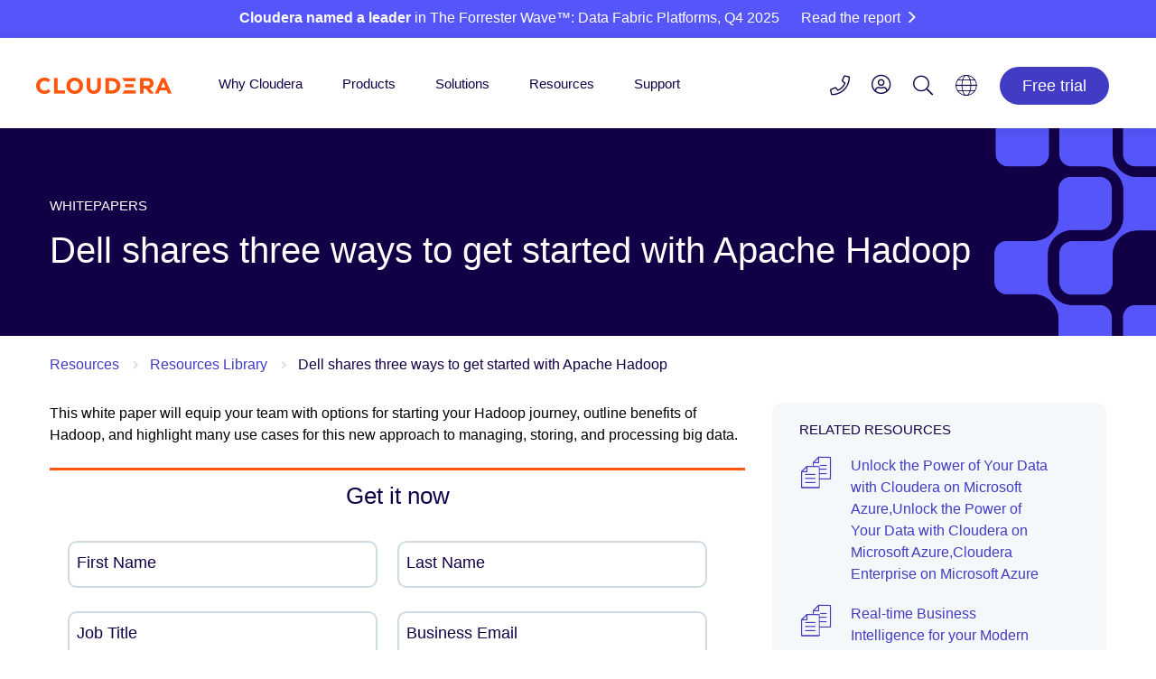

--- FILE ---
content_type: text/html;charset=utf-8
request_url: https://www.cloudera.com/content/dam/www/marketing/resources/whitepapers/dell-three-ways-to-get-started-with-apache-hadoop.pdf.landing.html
body_size: 16861
content:

<!DOCTYPE HTML>









<html class="main-page" lang="en-us">
    
    <head>
        <!-- FAQ structured data -->
        
           
        

        <script defer="defer" type="text/javascript" src="/.rum/@adobe/helix-rum-js@%5E2/dist/rum-standalone.js"></script>
<script>
	var SegmentLocation = window.location.origin.toString();
	if (SegmentLocation.indexOf("staging") > -1 || SegmentLocation.indexOf("dev") > -1) {

        !function(){var analytics=window.analytics=window.analytics||[];if(!analytics.initialize)if(analytics.invoked)window.console&&console.error&&console.error("Segment snippet included twice.");else{analytics.invoked=!0;analytics.methods=["trackSubmit","trackClick","trackLink","trackForm","pageview","identify","reset","group","track","ready","alias","debug","page","once","off","on","addSourceMiddleware","addIntegrationMiddleware","setAnonymousId","addDestinationMiddleware"];analytics.factory=function(e){return function(){var t=Array.prototype.slice.call(arguments);t.unshift(e);analytics.push(t);return analytics}};for(var e=0;e<analytics.methods.length;e++){var key=analytics.methods[e];analytics[key]=analytics.factory(key)}analytics.load=function(key,e){var t=document.createElement("script");t.type="text/javascript";t.async=!0;t.src="https://cdn.segment.com/analytics.js/v1/" + key + "/analytics.min.js";var n=document.getElementsByTagName("script")[0];n.parentNode.insertBefore(t,n);analytics._loadOptions=e};analytics._writeKey="RtFIcCu1z9Vo1p4tWq5qzqQDBPtGPtPJ";;analytics.SNIPPET_VERSION="4.15.3";
      analytics.addSourceMiddleware(function({ payload, integration, next }) {if(localStorage.getItem('com.adobe.reactor.dataElements.marketing:www:ecid')) { payload.obj.context.traits = {a_ecid:localStorage.getItem('com.adobe.reactor.dataElements.marketing:www:ecid').replace(/['"]+/g, '')}};next(payload);});
      analytics.addSourceMiddleware(function({ payload, integration, next }) {if(payload.obj.userId) {var uid = payload.obj.userId;if(uid.includes('-') || uid.length != 32){payload.obj.userId = '';analytics.user().id(null);}}next(payload);});
      analytics.load("RtFIcCu1z9Vo1p4tWq5qzqQDBPtGPtPJ");
      analytics.page();
        }}();
      analytics.ready(function () {
      analytics.timeout(500);
      })

    }else{
    	

      !function(){var analytics=window.analytics=window.analytics||[];if(!analytics.initialize)if(analytics.invoked)window.console&&console.error&&console.error("Segment snippet included twice.");else{analytics.invoked=!0;analytics.methods=["trackSubmit","trackClick","trackLink","trackForm","pageview","identify","reset","group","track","ready","alias","debug","page","once","off","on","addSourceMiddleware","addIntegrationMiddleware","setAnonymousId","addDestinationMiddleware"];analytics.factory=function(e){return function(){var t=Array.prototype.slice.call(arguments);t.unshift(e);analytics.push(t);return analytics}};for(var e=0;e<analytics.methods.length;e++){var key=analytics.methods[e];analytics[key]=analytics.factory(key)}analytics.load=function(key,e){var t=document.createElement("script");t.type="text/javascript";t.async=!0;t.src="https://cdn.segment.com/analytics.js/v1/" + key + "/analytics.min.js";var n=document.getElementsByTagName("script")[0];n.parentNode.insertBefore(t,n);analytics._loadOptions=e};analytics._writeKey="RBjJrHqYQYAHHAdaSb7baOi4V84LlDlI";;analytics.SNIPPET_VERSION="4.15.3";
      analytics.addSourceMiddleware(function({ payload, integration, next }) {if(localStorage.getItem('com.adobe.reactor.dataElements.marketing:www:ecid')) { payload.obj.context.traits = {a_ecid:localStorage.getItem('com.adobe.reactor.dataElements.marketing:www:ecid').replace(/['"]+/g, '')}};next(payload);});
      analytics.addSourceMiddleware(function({ payload, integration, next }) {if(payload.obj.userId) {var uid = payload.obj.userId;if(uid.includes('-') || uid.length != 32){payload.obj.userId = '';analytics.user().id(null);}}next(payload);});
      analytics.load("RBjJrHqYQYAHHAdaSb7baOi4V84LlDlI");
      analytics.page();
        }}();
      analytics.ready(function () {
      analytics.timeout(500);
      })


    }//end check
  
</script>

        <!-- Meta -->
        <meta charset="utf-8"/>
        <meta name="viewport" content="width=device-width,height=device-height,initial-scale=1, maximum-scale=2.0"/>
        <meta name="description" content="This white paper will equip your team with options for starting your Hadoop journey, outline benefits of Hadoop, and highlight many use cases for this new approach to managing, storing, and processing big data."/>
        <meta name="keywords"/>

        
    <meta name="lang" content="en"/>
    <meta name="industry"/>
    <meta name="usecase"/>
    <meta name="usecasetagid"/>
    <meta name="product"/>
    <meta name="thumbnail" content="/content/dam/www/marketing/resources/whitepapers/dell-three-ways-to-get-started-with-apache-hadoop.pdf/jcr:content/renditions/cq5dam.thumbnail.319.319.png"/>
    <meta name="mimetype" content="pdf"/>
    <meta name="created" content="2025-02-04T15:01:20.130Z"/>
    <meta name="date" content="2018-11-07T22:38:15.750Z"/>
    <meta name="doctype" content="Whitepapers"/>
    <meta name="searchexclude" content="false"/>
    <meta name="facebook-domain-verification" content="dg7cdnnkw1726k8vfl66cep78zi6hz"/>


        <!-- Robots No Index -->
        
            <meta name="robots" content="noindex, nofollow"/>
        

        <!-- Canonical -->
        

        
    
        <link rel="canonical" href="https://www.cloudera.com/content/dam/www/marketing/resources/whitepapers/dell-three-ways-to-get-started-with-apache-hadoop.pdf.landing.html"/>
    

    


        <!-- next -->
        
        <!-- prev -->
        

        <!-- Favicons -->

        <link rel="shortcut icon" type="image/x-icon" href="/etc.clientlibs/www/clientlibs/clientlib-siteroot/resources/css/assets/icons/favicon/favicon.ico"/>
        <link rel="apple-touch-icon" sizes="57x57" href="/etc.clientlibs/www/clientlibs/clientlib-siteroot/resources/css/assets/icons/favicon/apple-touch-icon-57x57.png"/>
        <link rel="apple-touch-icon" sizes="60x60" href="/etc.clientlibs/www/clientlibs/clientlib-siteroot/resources/css/assets/icons/favicon/apple-touch-icon-60x60.png"/>
        <link rel="apple-touch-icon" sizes="72x72" href="/etc.clientlibs/www/clientlibs/clientlib-siteroot/resources/css/assets/icons/favicon/apple-touch-icon-72x72.png"/>
        <link rel="apple-touch-icon" sizes="76x76" href="/etc.clientlibs/www/clientlibs/clientlib-siteroot/resources/css/assets/icons/favicon/apple-touch-icon-76x76.png"/>
        <link rel="apple-touch-icon" sizes="114x114" href="/etc.clientlibs/www/clientlibs/clientlib-siteroot/resources/css/assets/icons/favicon/apple-touch-icon-114x114.png"/>
        <link rel="apple-touch-icon" sizes="120x120" href="/etc.clientlibs/www/clientlibs/clientlib-siteroot/resources/css/assets/icons/favicon/apple-touch-icon-120x120.png"/>
        <link rel="apple-touch-icon" sizes="144x144" href="/etc.clientlibs/www/clientlibs/clientlib-siteroot/resources/css/assets/icons/favicon/apple-touch-icon-144x144.png"/>
        <link rel="apple-touch-icon" sizes="152x152" href="/etc.clientlibs/www/clientlibs/clientlib-siteroot/resources/css/assets/icons/favicon/apple-touch-icon-152x152.png"/>
        <link rel="apple-touch-icon" sizes="180x180" href="/etc.clientlibs/www/clientlibs/clientlib-siteroot/resources/css/assets/icons/favicon/apple-touch-icon-180x180.png"/>
        <link rel="icon" type="image/png" href="/etc.clientlibs/www/clientlibs/clientlib-siteroot/resources/css/assets/icons/favicon/favicon-32x32.png" sizes="32x32"/>
        <link rel="icon" type="image/png" href="/etc.clientlibs/www/clientlibs/clientlib-siteroot/resources/css/assets/icons/favicon/android-chrome-192x192.png" sizes="192x192"/>
        <link rel="icon" type="image/png" href="/etc.clientlibs/www/clientlibs/clientlib-siteroot/resources/css/assets/icons/favicon/favicon-96x96.png" sizes="96x96"/>
        <link rel="icon" type="image/png" href="/etc.clientlibs/www/clientlibs/clientlib-siteroot/resources/css/assets/icons/favicon/favicon-16x16.png" sizes="16x16"/>
        <link rel="manifest" href="/etc.clientlibs/www/clientlibs/clientlib-siteroot/resources/css/assets/icons/favicon/manifest.json"/>
        <meta name="msapplication-TileColor" content="#da532c"/>
        <meta name="msapplication-TileImage" content="/etc.clientlibs/www/clientlibs/clientlib-siteroot/resources/css/assets/icons/favicon/mstile-144x144.png"/>
        <meta name="theme-color" content="#ffffff"/>

        

        <!-- Social Cards -->
        
    <!-- Twitter Card data -->
    <meta name="twitter:card" content="summary_large_image"/>
    <meta name="twitter:site" content="@cloudera"/>
    <meta name="twitter:title"/>
    <meta name="twitter:description"/>
    <!-- Twitter Summary card images must be at least 120x120px -->
    <meta name="twitter:image" content="https://www.cloudera.com/content/dam/www/static/images/logos/cloudera-card.jpg"/>
    
    <!-- Open Graph data -->
    <meta property="og:title"/>
    <meta property="og:type" content="website"/>
    
        
            <meta property="og:url" content="https://www.cloudera.com/content/dam/www/marketing/resources/whitepapers/dell-three-ways-to-get-started-with-apache-hadoop.pdf.landing.html"/>

        
        

    
    
    <meta property="og:video"/>
    <meta property="og:image" content="https://www.cloudera.com/content/dam/www/static/images/logos/cloudera-card.jpg"/>
    
    <meta property="og:description"/>
    <meta property="og:site_name" content="Cloudera"/>
    <meta property="fb:admins" content="40235856597"/>


        <!-- End Meta -->
        


        <!--Schema.org-->
        



        <title>Dell shares three ways to get started with Apache Hadoop</title>

        <!--Injects custom datalayer.js for use with Adobe Analytics, DTM-->
        <!-- The datalayer needs to be loaded before the dtm load on the next line -->

        
    <script>
        var digitalData = window.digitalData = window.digitalData || [];
        digitalData.push({
            "event": "pageView",
            "page": {
                "language": "en-us".toLowerCase(),
                "pageModifiedDate": "10-24-2025 16:49:20",
                "pagePublishDate": "01-16-2024 17:58:30",
                "pageName": "www:en-us:resources:resources-library:dell shares three ways to get started with apache hadoop".toLowerCase(),
                "pageType": "".toLowerCase(),
                "siteSection": "resources".toLowerCase(),
                "subSection1": "".toLowerCase(),
                "subSection2": "".toLowerCase(),
            },
        });

    </script>


        <!--Based on config in /etc/cloudservices/dtm, the following lines inject the dtm JS - if NOT in authoring environment-->
        


        <!-- add the launch config - if NOT in authoring environment -->
        

    


        <script type="text/javascript" src="//assets.adobedtm.com/5027218cf7d9/7d8944359d78/launch-702a257cf296.min.js" async></script>



        <!-- This sightly block is not included in On-Prem -->
        

        <!-- This sightly block is not included in On-Prem -->
        

        <!-- This sightly block is not included in On-Prem -->
        

        <!-- This sightly block is not included in On-Prem -->
        

        <!-- This sightly block line includes the JS in head if needed. Not being used currently by Cloudera -->
        

        <!-- This sightly block line includes the clientlibs CSS declared at the template policy level (For ex. www.marketing is loaded for www_content template)-->
        
    
<link rel="stylesheet" href="/etc.clientlibs/clientlibs/granite/jquery-ui.lc-dea9cdb1957be73ce02d39dc4d44082e-lc.min.css" type="text/css">
<link rel="stylesheet" href="/etc.clientlibs/www/clientlibs/clientlib-www.lc-d41d8cd98f00b204e9800998ecf8427e-lc.min.css" type="text/css">
<link rel="stylesheet" href="/etc.clientlibs/www/clientlibs/clientlib-all/www.lc-9ddfac3cd50b50ceafe31d87a247ac23-lc.min.css" type="text/css">
<link rel="stylesheet" href="/etc.clientlibs/www/clientlibs/clientlib-marketing/www.lc-68b329da9893e34099c7d8ad5cb9c940-lc.min.css" type="text/css">




        <!-- Shadowbox -->
        <link rel="stylesheet" type="text/css" href="/etc.clientlibs/www/clientlibs/clientlib-siteroot/resources/css/shadowbox.css"/>

        <!-- HrefLang Include -->
        
    
        
            <link rel="alternate" hreflang="it-IT" href="https://www.cloudera.com/content/dam/www/marketing/resources/whitepapers/dell-three-ways-to-get-started-with-apache-hadoop.pdf.landing.html"/>
        
            <link rel="alternate" hreflang="pl-PL" href="https://www.cloudera.com/content/dam/www/marketing/resources/whitepapers/dell-three-ways-to-get-started-with-apache-hadoop.pdf.landing.html"/>
        
            <link rel="alternate" hreflang="de-DE" href="https://www.cloudera.com/content/dam/www/marketing/resources/whitepapers/dell-three-ways-to-get-started-with-apache-hadoop.pdf.landing.html"/>
        
            <link rel="alternate" hreflang="en-US" href="https://www.cloudera.com/content/dam/www/marketing/resources/whitepapers/dell-three-ways-to-get-started-with-apache-hadoop.pdf.landing.html"/>
        
            <link rel="alternate" hreflang="pt-BR" href="https://www.cloudera.com/content/dam/www/marketing/resources/whitepapers/dell-three-ways-to-get-started-with-apache-hadoop.pdf.landing.html"/>
        
            <link rel="alternate" hreflang="ko-KR" href="https://www.cloudera.com/content/dam/www/marketing/resources/whitepapers/dell-three-ways-to-get-started-with-apache-hadoop.pdf.landing.html"/>
        
            <link rel="alternate" hreflang="es-ES" href="https://www.cloudera.com/content/dam/www/marketing/resources/whitepapers/dell-three-ways-to-get-started-with-apache-hadoop.pdf.landing.html"/>
        
            <link rel="alternate" hreflang="fr-FR" href="https://www.cloudera.com/content/dam/www/marketing/resources/whitepapers/dell-three-ways-to-get-started-with-apache-hadoop.pdf.landing.html"/>
        
            <link rel="alternate" hreflang="zh-CN" href="https://www.cloudera.com/content/dam/www/marketing/resources/whitepapers/dell-three-ways-to-get-started-with-apache-hadoop.pdf.landing.html"/>
        
            <link rel="alternate" hreflang="ja-JP" href="https://www.cloudera.com/content/dam/www/marketing/resources/whitepapers/dell-three-ways-to-get-started-with-apache-hadoop.pdf.landing.html"/>
        
    
    


    </head>
    <body style="background:white;" data-skynetendpoint="https://support-api.cloudera.com" data-oktaauthserver="https://cloudera-production.okta.com" data-oktaclientid="0oa14v35p4wOD636A0x8" data-nonprod>
    
    <!-- <div class="cldr-bdy"> -->
    

    <!-- Below line includes the initial content and the structure on the Editable templates -->
    <div class="root root-wrapper responsivegrid" id="root-content">


<div class="aem-Grid aem-Grid--12 aem-Grid--default--12 ">
    
    <header class="inheritance-wrapper aem-GridColumn aem-GridColumn--default--12" id="cloudera-ipar">
<div class="iparsys parsys"><div class="section"><div class="new"></div>
</div><div class="iparys_inherited"><div class="iparsys parsys"><div class="data-attr-container section">

<div data-link-promo-number="h10" data-link-promo-common-name="Special Promo Violator" data-link-promo-aem-name="CTA - Bar" data-link-promo-level="L0" data-heading="Cloudera named a leader in The Forrester Wave™: Data Fabric Platforms, Q4 2025 (Read the report)" data-link-click="CTA"><div class="cta-bar parbase section">


<div class="row blue-nova-bkg cta-thinner">
       <div class="body_container">
              <span class="bar-info-wrap standard-bar ">
                     
                            
                            <span class="bar-text">
                                   <span class="title rte-margin-height">
                                          
                                          
                                                 <p><b>Cloudera named a leader</b> in The Forrester Wave™: Data Fabric Platforms, Q4 2025</p>

                                          
                                   </span>
                            </span>
                     
                     
                     
                     
                            <a class="rte-margin-height" target="_blank" href="/campaign/the-forrester-wave-data-fabric-platforms-q4-2025.html?internal_keyplay=MDA&internal_campaign=Other---AlwaysOn-FY26-GLOBAL-CT-Report-Forrester-Wave-Enterprise-Data-Fabric&cid=701Ui00000fIFPBIA4&internal_link=h10">
                                <span class="chevron">Read the report</span>
                            </a>
                     
                     
                     
              </span>
              
              
       </div>
</div></div>

</div></div>
<div class="experiencefragment section">

<div id="experiencefragment-b5df266cf8" class="cmp-experiencefragment cmp-experiencefragment--main-header-navigation">

    



<div class="xf-content-height">
    <div class="root root-wrapper responsivegrid" id="root-content">


<div class="aem-Grid aem-Grid--12 aem-Grid--default--12 ">
    
    <div class="cloudera2019Header aem-GridColumn aem-GridColumn--default--12">

<div class="cloudera-header-wrap">
    <!--Rotated Box-->

    <!--Container-->
    <div class="container cldr-nav-container">
        <!--Moblie Hamburger-->
        <div class="cl-mobile-menu cl-mobile-hambuger">
            <li class="">
                <a class="cl-mobile-menu-toggle" href="#"><span class="icon-hamburger"></span></a>
            </li>
        </div>
        <!--Brand-->
        <div class="cloudera-brand">
            <a class="logo-desktop" href="/"><img src="/content/dam/www/marketing/images/logos/cloudera/cloudera-logo@2x.png" alt="Cloudera"/></a>
            <a class="logo-mobile" href="/"><img src="/content/dam/www/marketing/images/logos/cloudera/cloudera-logo@2x.png" alt="Cloudera"/></a>
        </div>
        <!--Moblie User Account-->
        <div class="cl-mobile-menu cl-mobile-user-menu">

            <!--Mobile Logged In-->
            <li style="padding-right:20px;" class="mobile-user-toggle">
                <a class="cl-user-mobile-toggle" href="#" alt="Login icon" aria-label="Login icon"><span class="icon-user1"></span></a>
            </li>
            <li class="mobile-user-toggle">
                <a class="cl-user-lang-toggle" href="#" alt="Language picker icon" aria-label="Language picker icon"><span class="icon-globe"></span></a>
            </li>
        </div>
      <!--  <div class="brand-bk-wrap">
            <div class="brand-bk"></div>
        </div> -->

        <nav class="nav-desktop">
            <ul class="main-menu">

                <li class="main-nav-li">
                    <div class="arrow-holder">
                        <a href="/why-cloudera.html">Why Cloudera</a>
                        <div class="arrow-up"><img src="/etc.clientlibs/www/clientlibs/clientlib-siteroot/resources/icons/menu-up-arrow-2x.png"/></div>
                    </div>
                    
                        <!-- Nav 1 with image cta-->
                        <div class="mk-submenu container nav-item-1 nav-item-1-cta">
                            <div class="col-lg-4 nav-col">
                                <h5>Driving innovation</h5>
<hr style="	width: 20.0%;
	height: 3.0px;
	background-color: rgb(255,85,13);
	border-width: 0;
" />

<ul style="	padding-bottom: 40.0px;
"><li><a href="/why-cloudera/enterprise-ai.html">Accelerate enterprise AI</a></li><li><a href="/why-cloudera/hybrid-data-platform.html">Deliver cloud anywhere</a></li><li><a href="/products/open-data-lakehouse.html">Open data lakehouse</a></li><li><a href="/products/scalable-data-mesh.html">Scalable data mesh</a></li><li><a href="/products/unified-data-fabric.html">Unified data fabric</a></li></ul>

                            </div>
                            <div class="nav-col col-lg-4">
                                <h5>Empowering people</h5>
<hr style="	width: 20.0%;
	height: 3.0px;
	background-color: rgb(255,85,13);
	border-width: 0;
" />

<ul><li><a href="/customers.html?menu-why">Customers</a></li><li><a href="/partners.html">Partners</a></li><li><a href="/about/our-culture.html">Our Culture</a></li><li><a href="/about/philanthropy.html">Corporate Social Responsibility</a></li><li><a href="/about/women-leaders-in-technology.html">Women Leaders in Technology</a></li></ul>

                            </div>
                            <div class="mk-gray-nav nav-col col-lg-4 nav1-cta-box">
                                <a href="/campaign/cio-whitepaper-data-architecture-and-strategy-in-the-ai-era.html?internal_keyplay=ALL&internal_campaign=FY25-Q1-GLOBAL-nav-u03-why-Whitepaper-CIO-Survey-2025-03-27&cid=701Hr000000tY01IAE&internal_link=WWW-Nav-u03-why"> <img alt="CIO Whitepaper: Data architecture and strategy in the AI era" aria-label="CIO Whitepaper: Data architecture and strategy in the AI era" src="/content/dam/www/marketing/images/promos/homepage/u03/u03-cio-whitepaper-data-architecture-strategy-in-ai.webp"/> </a>
                            </div>
                        </div>
                    
                    
                </li>


                <li class="main-nav-li">
                    <div class="arrow-holder">
                        <a href="/products.html">Products</a>
                        <div class="arrow-up"><img src="/etc.clientlibs/www/clientlibs/clientlib-siteroot/resources/icons/menu-up-arrow-2x.png"/></div>
                    </div>
                    
                        <div class="mk-submenu container nav-item-2 nav-item-2-cta">
                            <div class="col-lg-4 nav-col">
                                <ul><li><a href="/products/cloudera-data-platform.html">Cloudera Platform</a></li></ul>
<hr style="	width: 45.0px;
	height: 3.0px;
	background-color: rgb(255,85,13);
	border-width: 0;
	margin-top: 0;
" />

<div style="	margin-top: 0;
">The industry’s only platform bringing AI to data anywhere.</div>
<p style="	margin-top: 0;
"> </p>
<ul><li><a href="/products/unified-data-fabric/data-lineage.html">Octopai Data Lineage</a></li></ul>
<hr style="	width: 45.0px;
	height: 3.0px;
	background-color: rgb(255,85,13);
	border-width: 0;
	margin-top: 0;
" />

<div style="	margin-top: 0;
">End-to-end data lineage and metadata management.</div>

                            </div>
                            <div class=" nav-col col-lg-4">
                                <ul><li><a href="/products/machine-learning.html">Artificial Intelligence</a></li><li><a href="/products/data-engineering.html">Data Engineering</a></li><li><a href="/products/dataflow.html">Data Flow</a></li><li><a href="/products/data-hub.html">Data Hub</a></li><li><a href="/products/data-warehouse.html">Data Warehouse</a></li><li><a href="/products/operational-db.html">Operational Database</a></li><li><a href="/products/stream-processing.html">Streaming</a></li></ul>
<p> </p>


                            </div>
                            
                            <div class=" mk-gray-nav nav-col col-lg-4 nav1-cta-box">
                                <ul><li><a href="/products/trust-center.html">Trust Center</a></li><li><a href="/products/pricing.html">Pricing</a></li><li><span class="icon-external-link-square-after"><a href="https://docs.cloudera.com/" target="_blank" rel="noopener noreferrer">Documentation</a></span></li></ul>
<p> </p>
<p style="	margin-bottom: 12.0px;
"><a href="/products/cloudera-data-platform/cdp-demos.html" target="_blank" rel="noopener noreferrer"><span class="btn www-btn">Watch Demos</span></a></p>
<p><a href="/products/cloudera-public-cloud-trial.html?internal_keyplay=ALL&internal_campaign=FY25-Q1-GLOBAL-CDP-5-Day-Trial&cid=FY25-Q1-GLOBAL-CDP-5-Day-Trial&internal_link=WWW-Nav-u03" target="_blank" rel="noopener noreferrer"><span class="btn blue-nova-btn">Try for free</span></a></p>
<p> </p>

                            </div>
                        </div>
                    
                </li>
                <li class="main-nav-li">
                    <div class="arrow-holder">
                        <a href="/solutions.html">Solutions</a>
                        <div class="arrow-up"><img src="/etc.clientlibs/www/clientlibs/clientlib-siteroot/resources/icons/menu-up-arrow-2x.png"/></div>
                    </div>
                    <div class="mk-submenu container nav-item-3">
                        <div class="col-lg-6 nav-col">
                            <h5>By Industry</h5>
<hr style="	width: 20.0%;
	height: 3.0px;
	background-color: rgb(255,85,13);
	border-width: 0;
" />

<ul><li><a href="/solutions/financial-services.html">Financial services</a></li><li><a href="/solutions/manufacturing.html" adhocenable="false">Manufacturing</a></li><li><a href="/solutions/insurance.html">Insurance</a></li><li><a href="/solutions/telecommunications.html">Telecommunications</a></li><li><a href="/solutions/retail.html">Retail</a></li><li><a href="/solutions/technology.html">Technology</a></li><li><a href="/solutions/public-sector.html">Public sector</a></li><li><a href="/solutions/healthcare.html">Healthcare</a></li><li><a href="/solutions/life-sciences.html">Life sciences</a></li><li><a href="/solutions/energy-and-utilities.html">Energy &amp; utilities</a></li><li><a href="/solutions/public-sector/education.html">Education</a></li></ul>

                        </div>
                        <div class=" nav-col col-lg-6">
                            <h5>By Use Case</h5>
<hr style="	width: 20.0%;
	height: 3.0px;
	background-color: rgb(255,85,13);
	border-width: 0;
" />

<ul><li><a href="/solutions/customer-insights.html">Customer analytics</a></li><li><a href="/solutions/improve-products-and-services.html">IoT/connected products</a></li><li><a href="/solutions/lower-business-risks.html">Security, risk, &amp; compliance</a></li></ul>

                        </div>
                    </div>
                </li>
                <li class="main-nav-li">
                    <div class="arrow-holder">
                        <a href="/resources.html">Resources</a>
                        <div class="arrow-up"><img src="/etc.clientlibs/www/clientlibs/clientlib-siteroot/resources/icons/menu-up-arrow-2x.png"/></div>
                    </div>
                    <div class="mk-submenu container nav-item-4">
                        <div class="col-lg-12 nav-col">
                            <ul><li><a href="/blog.html">Blog</a></li><li><a href="/customers.html">Customer success stories</a></li><li><a href="/products/cloudera-data-platform/cdp-demos.html?menu-resources">Demos</a></li><li><a href="/events.html">Events</a></li><li><a href="/about/news-and-blogs.html">Newsroom</a></li><li><a href="/events.html?event=On%20demand">On-demand webinars</a></li><li><a href="/resources/podcast/the-ai-forecast.html">Podcast</a></li><li><a href="/resources/resource-library.html">Resource library</a></li><li><a href="https://video.cloudera.com/" target="_blank" rel="noopener noreferrer">Video library</a></li></ul>

                            <a href="/events/evolve.html?internal_keyplay=cross&internal_campaign=EVOLVE25-Hub-LP---FY26-PE-EventCloudera-EVOLVE&cid=701Hr000002UfEvIAK&internal_link=WWW-Nav-u03-resources"> <img alt="Cloudera EVOLVE25 Trusted data today for tomorrow’s AI Conference" src="/content/dam/www/marketing/images/promos/homepage/u03/u03-evolve-25.webp"/> </a>
                        </div>
                    </div>
                </li>
                <li class="main-nav-li">
                    <div class="arrow-holder">
                        <a href="/services-and-support.html">Support</a>
                        <div class="arrow-up"><img src="/etc.clientlibs/www/clientlibs/clientlib-siteroot/resources/icons/menu-up-arrow-2x.png"/></div>
                    </div>
                    <div class="mk-submenu container nav-item-5">
                        <div class=" nav-col col-lg-12">
                            <ul><li><span class="icon-external-link-square-after"><a href="https://lighthouse.cloudera.com" target="_blank" rel="noopener noreferrer">Support portal</a></span></li><li><a href="/services-and-support/training.html">Training</a></li><li><a href="/services-and-support/training/certification.html">Certification </a></li><li><a href="/services-and-support/tutorials.html">Tutorials</a></li><li><span class="icon-external-link-square-after"><a href="https://docs.cloudera.com/" target="_blank" rel="noopener noreferrer">Documentation</a></span></li><li><a href="/services-and-support/professional-services.html">Professional Services</a></li><li><a href="/downloads.html">Product downloads</a></li><li><span class="icon-external-link-square-after"><a href="https://community.cloudera.com/" target="_blank" rel="noopener noreferrer">Community</a></span></li></ul>

                        </div>
                    </div>
                </li>
            </ul>
        </nav>
        <!--User Contact-->
        <div class="mk-overlay">
            <div class="container mk-contact-overlay">
                <i class="icon-close-mobile mk-contact mk-icon-marketing"></i>
                <div class="phone-numbers">
                    
                    <div class="mk-us-phone"><span style="padding-right:10px;">Call us at</span><span><a href="tel:18887891488">(888) 789-1488</a></span>
                    </div>
                    <div class="mk-inter-phone "><span style="padding-right:10px;">International:</span><span><a href="tel:16503620488">+1 (650) 362-0488</a></span>
                    </div>
                </div>
                <div class="mk-contact-bottom">
                    <div class="col-sm-6">
                        <div class="icon parbase section"><!-- Button Component Sightly -->
                            <div class="mk-icon txt-center">
                                <a href="/contact-sales.html"> <i x-cq-linkchecker="”valid”" class="icon-email mk-icon-marketing"></i>
                                    <span x-cq-linkchecker="”valid”" class="mk-icon-link">Email Sales</span></a>
                            </div>
                        </div>
                    </div>
                    <div class="col-sm-6">
                        <div class="icon parbase section"><!-- Button Component Sightly -->
                            <div class="mk-icon txt-center">
                                <a href="https://lighthouse.cloudera.com"> <i x-cq-linkchecker="”valid”" class="icon-management mk-icon-marketing"></i>
                                    <span x-cq-linkchecker="”valid”" class="mk-icon-link">Support Portal</span></a>
                            </div>
                        </div>
                    </div>
                    <div class="col-sm-3"></div>
                </div>
            </div>
        </div>
        <div class="cloudera-utility">
            <ul class="cl-utility-desktop">
                <li><a class="mk-contact" alt="Contact us icon" aria-label="Contact us icon" href="tel:18887891488"><span class="glyphicon icon-phone1"></span></a></li>
                <!--Desktop Logged Out-->
                <li class="cl-user loggedoutUser">
                    <a class="mk-account" alt="Login icon" aria-label="Login icon" role="menu"><span class="searchMe icon-user1"></span></a>
                    <div class="mk-connect"></div>
                    <ul class="mk-user-menu">
                        <div class="mk-menu-connect"></div>
                        <li style="padding:0px;"><a class="util-nav" href="/api/www/login" id="oktaSignIn"><i class="icon-sign-in"></i>Log In</a></li>
                        <li><a class="util-nav" href="https://sso.cloudera.com/register.html" id="oktaSignIn"><i class="icon-pencil"></i>Register</a></li>
                    </ul>
                </li>
                <!--Desktop Logged In-->
                <li class="cl-user loggedinUser">
                    <a style="" class="mk-account" href="#" alt="Login icon" aria-label="Login icon" role="menu"><span class="icon-user1"></span></a>
                    <div class="mk-connect"></div>
                    <ul class="mk-user-menu">
                        <div class="mk-menu-connect"></div>
                        <!-- <div class="arrow-up"></div>-->
                        <li class="user-li"><h5><span class="util-txt userFullName"></span></h5>
                            <p style="margin: 12px 0 0 0;"><span class="util-txt userCompany">Cloudera</span><span class="util-txt">|</span>
                                <span class="util-txt userAccount">Customer</span></p></li>
                        <li><a class="util-nav" href="https://sso.cloudera.com/account/profile"><i class="icon-user-cog"></i><span>My Profile</span></a>
                        </li>
                        <li><a class="util-nav logout" href="https://sso.cloudera.com/account/applications"><i class="icon-applications"></i><span>My Applications</span></a></li>
                        <li><a id="mk-signOut" class="util-nav logout" href="/api/www/logout"><i class="icon-sign-out"></i><span>Log Out</span></a></li>
                    </ul>
                </li>
                <li><a class="mk-search" alt="Search icon" aria-label="Search icon" href="#"><span class="glyphicon icon-search1"></span></a></li>
                

                <li class="cl-lang"><a href="#" alt="Language picker icon" aria-label="Language picker icon"><span class="glyphicon icon-globe"></span></a>

                    <ul class="mk-lang-menu main-lang-picker">
                        <li><a class="selected">English</a>
                        </li>
                        
                        <li><a href="https://es.cloudera.com">Spanish</a></li>
                        <li><a href="https://fr.cloudera.com">French</a></li>
                        <li><a href="https://de.cloudera.com">German</a></li>
                        <li><a href="https://it.cloudera.com">Italian</a></li>
                        <li><a href="https://pl.cloudera.com">Polish</a></li>
                        <li><a href="https://br.cloudera.com">Portuguese</a>
                        </li>
                        
                        <li><a href="https://kr.cloudera.com">Korean</a></li>
                        <li><a href="https://www.clouderacn.cn/">Chinese</a></li>
                        <li><a href="https://jp.cloudera.com">Japanese</a></li>
                    </ul>

                </li>

                <li class="header-btn"><a class="" href="/products/cloudera-public-cloud-trial.html?internal_keyplay=ALL&internal_campaign=FY25-Q1-GLOBAL-CDP-5-Day-Trial&cid=FY25-Q1-GLOBAL-CDP-5-Day-Trial&internal_link=WWW-Nav-u01">
                    <button class="blue-nova-dark-btn">Free trial</button>
                </a></li>


            </ul>
        </div>
    </div>
</div>
<!-- Mobile User Menu -->
<div>
    <ul class="cl-mobile-user-drop-menu mobile-hide">
        <!-- <div class="arrow-up"></div>-->
        <div class="user-drop-div loggedoutUser">
            <li style="padding:0px;"><a class="util-nav" href="/api/www/login" id="oktaSignIn"><i class="icon-sign-in"></i>Log In</a></li>
            <li><a class="util-nav" href="https://sso.cloudera.com/register.html" id="oktaSignIn"><i class="icon-pencil"></i>Register</a></li>
        </div>
        <div class="user-drop-div loggedinUser">
            <li class="logged-user-info"><h5><span class="util-txt userFullName">Misa Amane</span></h5>
                <p><span class="util-txt userCompany"> Cloudera</span> <span>|</span> <span class="util-txt userAccount"> Customer</span></p></li>
            <li><a class="util-nav" href="https://sso.cloudera.com/account/profile"><i class="icon-user-cog"></i><span>My Profile</span></a>
            </li>
            <li><a class="util-nav logout" href="https://sso.cloudera.com/account/applications"><i class="icon-applications"></i><span>My Applications</span></a></li>
            <li><a id="mk-signOut" class="util-nav logout" href="/api/www/logout"><i class="icon-sign-out"></i><span>Log Out</span></a></li>
        </div>
    </ul>

    <ul class="mk-mobile-lang-menu mobile-hide">
        <li><a class="selected">English</a>
        </li>
        
        <li><a href="https://es.cloudera.com">Spanish</a></li>
        <li><a href="https://fr.cloudera.com">French</a></li>
        <li><a href="https://de.cloudera.com">German</a></li>
        <li><a href="https://it.cloudera.com">Italian</a></li>
        <li><a href="https://pl.cloudera.com">Polish</a></li>
        <li><a href="https://br.cloudera.com">Portuguese</a></li>
        <li><a href="https://kr.cloudera.com">Korean</a></li>
        <li><a href="https://www.clouderacn.cn/">Chinese</a></li>
        <li><a href="https://jp.cloudera.com">Japanese</a></li>
    </ul>


</div>
<!-- Search -->
<div class="cloudera-search">
    <div class="container">
        <div id="searchbox" class="ClouderaCoveoClass">
            <div class="CoveoAnalytics" data-search-hub="Cloudera"></div>
            <div class="coveo-search-section">
                <div class="CoveoSearchbox" data-enable-omnibox="true" data-query-suggest-character-threshold="3" data-number-of-suggestions="1"></div>
            </div>
        </div>

    </div>
</div>
<!--Moblie Nav-->
<div class="cl-mobile-menu cl-mobile-nav mobile-on">
    <nav>
        <ul class="main-menu mobile-hide">
            <li class="main-nav-li"><a class="main-nav-a" href="/why-cloudera.html">Why Cloudera<span class="icon-down-arrow"></span></a>
                <div class="mk-submenu nav-item-1">

                    <div class="nav-col">
                        <ul>
                            <li style="padding-bottom:20px"><a href="/why-cloudera.html">Why Cloudera
                                Overview</a></li>
                        </ul>
                        <h5>Driving innovation</h5>
<hr style="	width: 20.0%;
	height: 3.0px;
	background-color: rgb(255,85,13);
	border-width: 0;
" />

<ul style="	padding-bottom: 40.0px;
"><li><a href="/why-cloudera/enterprise-ai.html">Accelerate enterprise AI</a></li><li><a href="/why-cloudera/hybrid-data-platform.html">Deliver cloud anywhere</a></li><li><a href="/products/open-data-lakehouse.html">Open data lakehouse</a></li><li><a href="/products/scalable-data-mesh.html">Scalable data mesh</a></li><li><a href="/products/unified-data-fabric.html">Unified data fabric</a></li></ul>

                    </div>
                    <div class="mk-gray-nav nav-col ">
                        <h5>Empowering people</h5>
<hr style="	width: 20.0%;
	height: 3.0px;
	background-color: rgb(255,85,13);
	border-width: 0;
" />

<ul><li><a href="/customers.html?menu-why">Customers</a></li><li><a href="/partners.html">Partners</a></li><li><a href="/about/our-culture.html">Our Culture</a></li><li><a href="/about/philanthropy.html">Corporate Social Responsibility</a></li><li><a href="/about/women-leaders-in-technology.html">Women Leaders in Technology</a></li></ul>

                    </div>
                </div>
            </li>
            <li class="main-nav-li"><a class="main-nav-a" href="/products.html">Products<span class="icon-down-arrow"></span></a>
                <div class="mk-submenu nav-item-2">
                    <div class="mk-gray-nav col-lg-6 nav-col">
                        <ul>
                            <li style="padding-bottom:20px"><a href="/products.html">Products
                                Overview</a></li>
                        </ul>
                        <ul><li><a href="/products/cloudera-data-platform.html">Cloudera Platform</a></li></ul>
<hr style="	width: 45.0px;
	height: 3.0px;
	background-color: rgb(255,85,13);
	border-width: 0;
	margin-top: 0;
" />

<div style="	margin-top: 0;
">The industry’s only platform bringing AI to data anywhere.</div>
<p style="	margin-top: 0;
"> </p>
<ul><li><a href="/products/unified-data-fabric/data-lineage.html">Octopai Data Lineage</a></li></ul>
<hr style="	width: 45.0px;
	height: 3.0px;
	background-color: rgb(255,85,13);
	border-width: 0;
	margin-top: 0;
" />

<div style="	margin-top: 0;
">End-to-end data lineage and metadata management.</div>

                    </div>
                    <div class=" nav-col col-lg-6">
                        <ul><li><a href="/products/machine-learning.html">Artificial Intelligence</a></li><li><a href="/products/data-engineering.html">Data Engineering</a></li><li><a href="/products/dataflow.html">Data Flow</a></li><li><a href="/products/data-hub.html">Data Hub</a></li><li><a href="/products/data-warehouse.html">Data Warehouse</a></li><li><a href="/products/operational-db.html">Operational Database</a></li><li><a href="/products/stream-processing.html">Streaming</a></li></ul>
<p> </p>

                    </div>
                    <div class=" nav-col col-lg-6">
                        <ul><li><a href="/products/trust-center.html">Trust Center</a></li><li><a href="/products/pricing.html">Pricing</a></li><li><span class="icon-external-link-square-after"><a href="https://docs.cloudera.com/" target="_blank" rel="noopener noreferrer">Documentation</a></span></li></ul>
<p> </p>
<p style="	margin-bottom: 12.0px;
"><a href="/products/cloudera-data-platform/cdp-demos.html" target="_blank" rel="noopener noreferrer"><span class="btn www-btn">Watch Demos</span></a></p>
<p><a href="/products/cloudera-public-cloud-trial.html?internal_keyplay=ALL&internal_campaign=FY25-Q1-GLOBAL-CDP-5-Day-Trial&cid=FY25-Q1-GLOBAL-CDP-5-Day-Trial&internal_link=WWW-Nav-u03" target="_blank" rel="noopener noreferrer"><span class="btn blue-nova-btn">Try for free</span></a></p>
<p> </p>

                    </div>
                </div>
            </li>
            <li class="main-nav-li"><a class="main-nav-a" href="/solutions.html">Solutions<span class="icon-down-arrow"></span></a>
                <div class="mk-submenu nav-item-3">
                    <div class="col-lg-6 nav-col">
                        <ul>
                            <li style="padding-bottom:20px"><a href="/solutions.html">Solutions
                                Overview</a></li>
                        </ul>
                        <h5>By Industry</h5>
<hr style="	width: 20.0%;
	height: 3.0px;
	background-color: rgb(255,85,13);
	border-width: 0;
" />

<ul><li><a href="/solutions/financial-services.html">Financial services</a></li><li><a href="/solutions/manufacturing.html" adhocenable="false">Manufacturing</a></li><li><a href="/solutions/insurance.html">Insurance</a></li><li><a href="/solutions/telecommunications.html">Telecommunications</a></li><li><a href="/solutions/retail.html">Retail</a></li><li><a href="/solutions/technology.html">Technology</a></li><li><a href="/solutions/public-sector.html">Public sector</a></li><li><a href="/solutions/healthcare.html">Healthcare</a></li><li><a href="/solutions/life-sciences.html">Life sciences</a></li><li><a href="/solutions/energy-and-utilities.html">Energy &amp; utilities</a></li><li><a href="/solutions/public-sector/education.html">Education</a></li></ul>

                    </div>
                    <div class=" nav-col col-lg-6">
                        <h5>By Use Case</h5>
<hr style="	width: 20.0%;
	height: 3.0px;
	background-color: rgb(255,85,13);
	border-width: 0;
" />

<ul><li><a href="/solutions/customer-insights.html">Customer analytics</a></li><li><a href="/solutions/improve-products-and-services.html">IoT/connected products</a></li><li><a href="/solutions/lower-business-risks.html">Security, risk, &amp; compliance</a></li></ul>

                    </div>
                </div>
            </li>
            <li class="main-nav-li"><a class="main-nav-a" href="/resources.html">Resources<span class="icon-down-arrow"></span></a>
                <div class="mk-submenu nav-item-4">
                    <div class="mk-gray-nav col-lg-6 nav-col">
                        <ul>
                            <li style="padding-bottom:20px"><a href="/resources.html">Resources
                                Overview</a></li>
                        </ul>
                        <ul><li><a href="/blog.html">Blog</a></li><li><a href="/customers.html">Customer success stories</a></li><li><a href="/products/cloudera-data-platform/cdp-demos.html?menu-resources">Demos</a></li><li><a href="/events.html">Events</a></li><li><a href="/about/news-and-blogs.html">Newsroom</a></li><li><a href="/events.html?event=On%20demand">On-demand webinars</a></li><li><a href="/resources/podcast/the-ai-forecast.html">Podcast</a></li><li><a href="/resources/resource-library.html">Resource library</a></li><li><a href="https://video.cloudera.com/" target="_blank" rel="noopener noreferrer">Video library</a></li></ul>

                    </div>
                </div>
            </li>
            <li class="main-nav-li"><a class="main-nav-a" href="/resources.html">Support<span class="icon-down-arrow"></span></a>
                <div class="mk-submenu nav-item-4">
                    <div class="mk-gray-nav col-lg-6 nav-col">
                        <ul>
                            <li style="padding-bottom:20px"><a href="/services-and-support.html">Support
                                Overview</a></li>
                        </ul>
                        <ul><li><span class="icon-external-link-square-after"><a href="https://lighthouse.cloudera.com" target="_blank" rel="noopener noreferrer">Support portal</a></span></li><li><a href="/services-and-support/training.html">Training</a></li><li><a href="/services-and-support/training/certification.html">Certification </a></li><li><a href="/services-and-support/tutorials.html">Tutorials</a></li><li><span class="icon-external-link-square-after"><a href="https://docs.cloudera.com/" target="_blank" rel="noopener noreferrer">Documentation</a></span></li><li><a href="/services-and-support/professional-services.html">Professional Services</a></li><li><a href="/downloads.html">Product downloads</a></li><li><span class="icon-external-link-square-after"><a href="https://community.cloudera.com/" target="_blank" rel="noopener noreferrer">Community</a></span></li></ul>

                    </div>
                </div>
            </li>
            <li class="main-nav-li" style="padding-top:20px; padding-bottom:20px;">
                <div class="container">
                    <button class="blue-nova-dark-btn"><a href="/products/cloudera-public-cloud-trial.html?internal_keyplay=ALL&internal_campaign=FY25-Q1-GLOBAL-CDP-5-Day-Trial&cid=FY25-Q1-GLOBAL-CDP-5-Day-Trial&internal_link=WWW-Nav-u01">Free trial</a>
                    </button>
                    <button class="blue-nova-dark-btn-border"><a href="tel:18887891488" alt="Contact us icon" aria-label="Contact us icon"><i style="padding-right:10px;" class="glyphicon icon-phone1"></i>Call us at</a></button>
                </div>
            </li>
        </ul>
    </nav>

</div>

</div>

    
</div>
</div>

</div>
</div>
</div>
</div>
</div>
</div>

</header>
<main class="main-wrapper responsivegrid aem-GridColumn aem-GridColumn--default--12" id="main-content">


<div class="aem-Grid aem-Grid--12 aem-Grid--default--12 ">
    
    <div class="dynamicGatingForm aem-GridColumn aem-GridColumn--default--12">
<div id="mk-resource-form" class="dynamic-gating-form en-us">
    <div class="image_banner">
        <div class="row twilight-bkg ">
            <div class="row banner banner-section">
                <img class="banner-graphic" src="/content/dam/www/marketing/brand/graphic-elements/resource-blue-nova-connectors.png"/>
                <div class="container">
                    <div class="col-sm-12 col-md-12">
                        <div class="asset-type">
                            <span class="eyebrow">whitepapers</span>
                        </div>
                        <div class="asset-title">
                            <h1>Dell shares three ways to get started with Apache Hadoop</h1>
                        </div>
                    </div>
                </div>
            </div>
        </div>
    </div>
    <section class="section_padding">
        <div class="body_container">
            
<div>
    <ul class="breadcrumb breadcrumb--resources">
        
        <li>
            <a href="/resources.html">Resources</a>
        </li>
    
        
        <li>
            <a href="/resources/resources-library.html">Resources Library</a>
        </li>
    
        
        <li class="active">
            <a>Dell shares three ways to get started with Apache Hadoop</a>
        </li>
    </ul>
</div>

            <div class="col-md-8 asset-container bottom">

                <div class="asset-description bottom">
                    This white paper will equip your team with options for starting your Hadoop journey, outline benefits of Hadoop, and highlight many use cases for this new approach to managing, storing, and processing big data.
                </div>

                
                <div class="mk-form-background asset-form-gate mk-gate" style="display:none;">
                    <h2 class="mk-form-regtitle">Get it now</h2>
                    <div id="marketing-registration">
                        <form method="POST" data-aa-resources-id="dell-three-ways-to-get-started-with-apache-hadoop.pdf" id="marketing-form" name="register" data-errors="block" novalidate>
                            <fieldset>
                                
                                    <div class="registeronehalf">
                                        <label for="mk-first-name" class="control-label">First Name</label>
                                        <div class="controls">
                                            <input type="text" name="firstName" id="mk-first-name" class="required" data-validation="required,maxlength[50],alpha"/>
                                        </div>
                                    </div>
                                    <div class="registeronehalf">
                                        <label for="mk-last-name" class="control-label">Last Name</label>
                                        <div class="controls">
                                            <input type="text" name="lastName" id="mk-last-name" class="required" data-validation="required,maxlength[50],alpha"/>
                                        </div>
                                    </div>
                                    <div class="registeronehalf">
                                        <label class="control-label" for="mk-job-title">Job Title</label>
                                        <div class="controls">
                                            <input class="required" data-validation="required" id="mk-job-title" name="jobTitle" type="text"/>
                                        </div>
                                    </div>
                                    <div class="registeronehalf">
                                        <label for="emailAddress" class="control-label">Business Email</label>
                                        <div class="controls">
                                            <input type="text" name="email" id="emailAddress" class="required" data-validation="required,maxlength[50],email"/>
                                        </div>
                                    </div>
                                    <div class="registeronehalf">
                                        <label for="company" class="control-label">Company</label>
                                        <div class="controls">
                                            <input type="text" name="companyName" id="company" class="required" data-validation="required,maxlength[50],alpha"/>
                                        </div>
                                    </div>
                                    <div class="registeronehalf">
                                        <label for="mk-phone" class="control-label">Phone</label>
                                        <div class="controls">
                                            <input type="text" name="businessPhone" id="mk-phone" data-validation="required,maxlength[20],validPhone"/>
                                        </div>
                                    </div>
                                    <div class="registerfull select" style="position: relative;">
                                        <label class="control-label-select" for="mk-country">
                                            Country
                                        </label>
                                        <div class="controls">
                                            <select id="mk-country" class="required nostyle" data-country-namespace="inquiry_type" name="country" data-focus-label="Country">
                                                <option selected="selected" value="">Country</option>
                                                <option value="us">United States</option>
                                                <option value="af">Afghanistan</option>
                                                <option value="ax">Aland Islands</option>
                                                <option value="al">Albania</option>
                                                <option value="dz">Algeria</option>
                                                <option value="as">American Samoa</option>
                                                <option value="ad">Andorra</option>
                                                <option value="ao">Angola</option>
                                                <option value="ai">Anguilla</option>
                                                <option value="aq">Antarctica</option>
                                                <option value="ag">Antigua and Barbuda</option>
                                                <option value="ar">Argentina</option>
                                                <option value="am">Armenia</option>
                                                <option value="aw">Aruba</option>
                                                <option value="au">Australia</option>
                                                <option value="at">Austria</option>
                                                <option value="az">Azerbaijan</option>
                                                <option value="bs">Bahamas</option>
                                                <option value="bh">Bahrain</option>
                                                <option value="bd">Bangladesh</option>
                                                <option value="bb">Barbados</option>
                                                <option value="by">Belarus</option>
                                                <option value="be">Belgium</option>
                                                <option value="bz">Belize</option>
                                                <option value="bj">Benin</option>
                                                <option value="bm">Bermuda</option>
                                                <option value="bt">Bhutan</option>
                                                <option value="bo">Bolivia</option>
                                                <option value="bq">Bonaire, Sint Eustatius and Saba</option>
                                                <option value="ba">Bosnia and Herzegovina</option>
                                                <option value="bw">Botswana</option>
                                                <option value="bv">Bouvet Island</option>
                                                <option value="br">Brazil</option>
                                                <option value="io">British Indian Ocean Territory</option>
                                                <option value="bn">Brunei Darussalam</option>
                                                <option value="bg">Bulgaria</option>
                                                <option value="bf">Burkina Faso</option>
                                                <option value="bi">Burundi</option>
                                                <option value="kh">Cambodia</option>
                                                <option value="cm">Cameroon</option>
                                                <option value="ca">Canada</option>
                                                <option value="cv">Cape Verde</option>
                                                <option value="ky">Cayman Islands</option>
                                                <option value="cf">Central African Republic</option>
                                                <option value="td">Chad</option>
                                                <option value="cl">Chile</option>
                                                <option value="cn">China</option>
                                                <option value="cx">Christmas Island</option>
                                                <option value="cc">Cocos (Keeling) Islands</option>
                                                <option value="co">Colombia</option>
                                                <option value="km">Comoros</option>
                                                <option value="cg">Congo</option>
                                                <option value="cd">Congo, Democratic Republic of the Congo</option>
                                                <option value="ck">Cook Islands</option>
                                                <option value="cr">Costa Rica</option>
                                                <option value="ci">Cote D'Ivoire</option>
                                                <option value="hr">Croatia</option>
                                                <option value="cw">Curacao</option>
                                                <option value="cy">Cyprus</option>
                                                <option value="cz">Czech Republic</option>
                                                <option value="dk">Denmark</option>
                                                <option value="dj">Djibouti</option>
                                                <option value="dm">Dominica</option>
                                                <option value="do">Dominican Republic</option>
                                                <option value="ec">Ecuador</option>
                                                <option value="eg">Egypt</option>
                                                <option value="sv">El Salvador</option>
                                                <option value="gq">Equatorial Guinea</option>
                                                <option value="er">Eritrea</option>
                                                <option value="ee">Estonia</option>
                                                <option value="et">Ethiopia</option>
                                                <option value="fk">Falkland Islands (Malvinas)</option>
                                                <option value="fo">Faroe Islands</option>
                                                <option value="fj">Fiji</option>
                                                <option value="fi">Finland</option>
                                                <option value="fr">France</option>
                                                <option value="gf">French Guiana</option>
                                                <option value="pf">French Polynesia</option>
                                                <option value="tf">French Southern Territories</option>
                                                <option value="ga">Gabon</option>
                                                <option value="gm">Gambia</option>
                                                <option value="ge">Georgia</option>
                                                <option value="de">Germany</option>
                                                <option value="gh">Ghana</option>
                                                <option value="gi">Gibraltar</option>
                                                <option value="gr">Greece</option>
                                                <option value="gl">Greenland</option>
                                                <option value="gd">Grenada</option>
                                                <option value="gp">Guadeloupe</option>
                                                <option value="gu">Guam</option>
                                                <option value="gt">Guatemala</option>
                                                <option value="gg">Guernsey</option>
                                                <option value="gn">Guinea</option>
                                                <option value="gw">Guinea-Bissau</option>
                                                <option value="gy">Guyana</option>
                                                <option value="ht">Haiti</option>
                                                <option value="hm">Heard Island and Mcdonald Islands</option>
                                                <option value="va">Holy See (Vatican City State)</option>
                                                <option value="hn">Honduras</option>
                                                <option value="hk">Hong Kong</option>
                                                <option value="hu">Hungary</option>
                                                <option value="is">Iceland</option>
                                                <option value="in">India</option>
                                                <option value="id">Indonesia</option>
                                                <option value="iq">Iraq</option>
                                                <option value="ie">Ireland</option>
                                                <option value="im">Isle of Man</option>
                                                <option value="il">Israel</option>
                                                <option value="it">Italy</option>
                                                <option value="jm">Jamaica</option>
                                                <option value="jp">Japan</option>
                                                <option value="je">Jersey</option>
                                                <option value="jo">Jordan</option>
                                                <option value="kz">Kazakhstan</option>
                                                <option value="ke">Kenya</option>
                                                <option value="ki">Kiribati</option>
                                                <option value="kr">Korea, Republic of</option>
                                                <option value="xk">Kosovo</option>
                                                <option value="kw">Kuwait</option>
                                                <option value="kg">Kyrgyzstan</option>
                                                <option value="la">Lao People's Democratic Republic</option>
                                                <option value="lv">Latvia</option>
                                                <option value="lb">Lebanon</option>
                                                <option value="ls">Lesotho</option>
                                                <option value="lr">Liberia</option>
                                                <option value="ly">Libyan Arab Jamahiriya</option>
                                                <option value="li">Liechtenstein</option>
                                                <option value="lt">Lithuania</option>
                                                <option value="lu">Luxembourg</option>
                                                <option value="mo">Macao</option>
                                                <option value="mk">Macedonia, the Former Yugoslav Republic of</option>
                                                <option value="mg">Madagascar</option>
                                                <option value="mw">Malawi</option>
                                                <option value="my">Malaysia</option>
                                                <option value="mv">Maldives</option>
                                                <option value="ml">Mali</option>
                                                <option value="mt">Malta</option>
                                                <option value="mh">Marshall Islands</option>
                                                <option value="mq">Martinique</option>
                                                <option value="mr">Mauritania</option>
                                                <option value="mu">Mauritius</option>
                                                <option value="yt">Mayotte</option>
                                                <option value="mx">Mexico</option>
                                                <option value="fm">Micronesia, Federated States of</option>
                                                <option value="md">Moldova, Republic of</option>
                                                <option value="mc">Monaco</option>
                                                <option value="mn">Mongolia</option>
                                                <option value="me">Montenegro</option>
                                                <option value="ms">Montserrat</option>
                                                <option value="ma">Morocco</option>
                                                <option value="mz">Mozambique</option>
                                                <option value="mm">Myanmar</option>
                                                <option value="na">Namibia</option>
                                                <option value="nr">Nauru</option>
                                                <option value="np">Nepal</option>
                                                <option value="nl">Netherlands</option>
                                                <option value="an">Netherlands Antilles</option>
                                                <option value="nc">New Caledonia</option>
                                                <option value="nz">New Zealand</option>
                                                <option value="ni">Nicaragua</option>
                                                <option value="ne">Niger</option>
                                                <option value="ng">Nigeria</option>
                                                <option value="nu">Niue</option>
                                                <option value="nf">Norfolk Island</option>
                                                <option value="mp">Northern Mariana Islands</option>
                                                <option value="no">Norway</option>
                                                <option value="om">Oman</option>
                                                <option value="pk">Pakistan</option>
                                                <option value="pw">Palau</option>
                                                <option value="ps">Palestinian Territory, Occupied</option>
                                                <option value="pa">Panama</option>
                                                <option value="pg">Papua New Guinea</option>
                                                <option value="py">Paraguay</option>
                                                <option value="pe">Peru</option>
                                                <option value="ph">Philippines</option>
                                                <option value="pn">Pitcairn</option>
                                                <option value="pl">Poland</option>
                                                <option value="pt">Portugal</option>
                                                <option value="pr">Puerto Rico</option>
                                                <option value="qa">Qatar</option>
                                                <option value="re">Reunion</option>
                                                <option value="ro">Romania</option>
                                                <option value="ru">Russian Federation</option>
                                                <option value="rw">Rwanda</option>
                                                <option value="bl">Saint Barthelemy</option>
                                                <option value="sh">Saint Helena</option>
                                                <option value="kn">Saint Kitts and Nevis</option>
                                                <option value="lc">Saint Lucia</option>
                                                <option value="mf">Saint Martin</option>
                                                <option value="pm">Saint Pierre and Miquelon</option>
                                                <option value="vc">Saint Vincent and the Grenadines</option>
                                                <option value="ws">Samoa</option>
                                                <option value="sm">San Marino</option>
                                                <option value="st">Sao Tome and Principe</option>
                                                <option value="sa">Saudi Arabia</option>
                                                <option value="sn">Senegal</option>
                                                <option value="rs">Serbia</option>
                                                <option value="cs">Serbia and Montenegro</option>
                                                <option value="sc">Seychelles</option>
                                                <option value="sl">Sierra Leone</option>
                                                <option value="sg">Singapore</option>
                                                <option value="sx">Sint Maarten</option>
                                                <option value="sk">Slovakia</option>
                                                <option value="si">Slovenia</option>
                                                <option value="sb">Solomon Islands</option>
                                                <option value="so">Somalia</option>
                                                <option value="za">South Africa</option>
                                                <option value="gs">South Georgia and the South Sandwich Islands</option>
                                                <option value="ss">South Sudan</option>
                                                <option value="es">Spain</option>
                                                <option value="lk">Sri Lanka</option>
                                                <option value="sr">Suriname</option>
                                                <option value="sj">Svalbard and Jan Mayen</option>
                                                <option value="sz">Swaziland</option>
                                                <option value="se">Sweden</option>
                                                <option value="ch">Switzerland</option>
                                                <option value="tw">Taiwan, Province of China</option>
                                                <option value="tj">Tajikistan</option>
                                                <option value="tz">Tanzania, United Republic of</option>
                                                <option value="th">Thailand</option>
                                                <option value="tl">Timor-Leste</option>
                                                <option value="tg">Togo</option>
                                                <option value="tk">Tokelau</option>
                                                <option value="to">Tonga</option>
                                                <option value="tt">Trinidad and Tobago</option>
                                                <option value="tn">Tunisia</option>
                                                <option value="tr">Turkey</option>
                                                <option value="tm">Turkmenistan</option>
                                                <option value="tc">Turks and Caicos Islands</option>
                                                <option value="tv">Tuvalu</option>
                                                <option value="ug">Uganda</option>
                                                <option value="ua">Ukraine</option>
                                                <option value="ae">United Arab Emirates</option>
                                                <option value="gb">United Kingdom</option>
                                                <option value="um">United States Minor Outlying Islands</option>
                                                <option value="uy">Uruguay</option>
                                                <option value="uz">Uzbekistan</option>
                                                <option value="vu">Vanuatu</option>
                                                <option value="ve">Venezuela</option>
                                                <option value="vn">Viet Nam</option>
                                                <option value="vg">Virgin Islands, British</option>
                                                <option value="vi">Virgin Islands, U.s.</option>
                                                <option value="wf">Wallis and Futuna</option>
                                                <option value="eh">Western Sahara</option>
                                                <option value="ye">Yemen</option>
                                                <option value="zm">Zambia</option>
                                                <option value="zw">Zimbabwe</option> 
                                            </select>
                                        </div>
                                    </div>
                                
                                
                                
                                <div class="registerfull termstext" style="padding-bottom:15px;">
                                    
                                    
                                        <span>
                                        By registering or submitting your data, you acknowledge, understand, and agree to Cloudera's <a href="https://www.cloudera.com/legal/terms-and-conditions.html" target="_blank">Terms and Conditions</a>, including our <a href="https://www.cloudera.com/legal/policies.html" target="_blank">Privacy Statement</a>.
                                        </span>
                                    
                                </div>
                                <div class="registerfull termstext col-md-12">
                                    <label class="mk-checkbox-container">
                                        <input id="optin" aria-labelledby="mk-optin" class="mk-checkbox" name="marketingOptIn" type="checkbox" value="Yes"/>
                                        <span class="mk-checkmark"></span>
                                    </label>
                                    <div class="mk-optin-check"> <span id="mk-optin"> 
                                        
                                        
                                            By checking this box, you consent to receive marketing and promotional communications about Cloudera’s products and services and/or related offerings from us, or sent on our behalf, in accordance with our <a href="https://www.cloudera.com/legal/policies.html" target="_blank">Privacy Statement</a>.
                                            <span style="font-size: 12px;">
                                                You may withdraw your consent by using the unsubscribe or opt-out <a href="https://www.cloudera.com/unsubscribe.html" target="_blank">link</a> in our communications.</span>
                                        
                                    </span></div>
                                </div>
                                <div class="control-group buttons">
                                    <div class="controls">
                                        <button class="btn btn-primary" type="submit" id="mk-resources-submit">Submit</button>
                                        <button type="reset" class="btn">Reset</button>
                                    </div>
                                </div>
                            </fieldset>
                            
                            <input type="hidden" name="formName" value="resourceRegistrationForm"/>
                            <input type="hidden" name="formType" value="Resource Download"/>
                            <input type="hidden" id="asset_category" name="asset_category" value="cloudera-or-hadoop-asset"/>
                            <input type="hidden" name="elqSiteId" value="1465054361"/>
                            <input type="hidden" name="elqCustomerGUID" value=""/>
                            <input type="hidden" name="elqCookieWrite" value="0"/>
                            
                            <input class="mk-checkbox" id="mk-terms" style="display: none;" aria-labelledby="mk-terms-check" name="termsAgreed" type="checkbox" value="yes"/>
                            
                            <fieldset id="dynamic-inputs">
                                <input type="hidden" name="_mkto_trk" id="m-trk" value=""/>
                                <input id="mk-cid" type="hidden" name="campaignId" value="70134000000VcY1AAK"/>
                                <input type="hidden" id="resource_asset" name="resource_asset" value="Dell shares three ways to get started with Apache Hadoop"/>
                                <input type="hidden" id="lead_source" name="leadSource" value="Web"/>
                                <input type="hidden" id="lead_source_most_recent" name="leadSourceMostRecent" value="Web"/>
                                <input type="hidden" id="lead_source_detail" name="leadSourceDetail" value="CORP_2016_dell-three-ways-to-get-started-with-apache-hadoop._White Paper_Reg"/>
                                <input type="hidden" id="lead_source_detail_most_recent" name="leadSourceDetailMostRecent" value="CORP_2016_dell-three-ways-to-get-started-with-apache-hadoop._White Paper_Reg"/>
                                <input type="hidden" name="nurture"/>
                                <input type="hidden" id="cldRegPresent" name="cldRegPresent" value="false"/>
                                <input type="hidden" name="country" id="mk-country"/>
                                <input type="hidden" name="addressZipCode" id="mk-zip"/>
                                <input type="hidden" name="addressCity" id="mk-city"/>
                                <input type="hidden" name="addressState" id="mk-region"/>
                                <input type="hidden" name="assetUrl" id="mk-loc" class="required"/>
                                <input type="hidden" name="baseasseturl" id="mk-asset"/>
                                <input type="hidden" name="hpp" id="hpp" value=""/>
                            </fieldset>
                            
                            
                            <input type="hidden" id="db_company_name" name="db_companyName" value=""/>
                            <input type="hidden" id="db_industry" name="db_industry" value=""/>
                            <input type="hidden" id="db_street_address" name="db_street_address" value=""/>
                            <input type="hidden" name="db_city" id="db_city" value=""/>
                            <input type="hidden" id="db_country" name="db_country" value=""/>
                            <input type="hidden" id="db_state" name="db_state" value=""/>
                            <input type="hidden" id="db_zip" name="db_zip" value=""/>
                            <input type="hidden" id="ip_city" name="ip_city" value=""/>
                            <input type="hidden" id="ip_state" name="ip_state" value=""/>
                            <input type="hidden" id="ip_country" name="ip_country" value=""/>
                            <input type="hidden" name="db_demandbase_sid" value=""/>
                            <input type="hidden" name="db_manual_review" value=""/>
                            <input type="hidden" id="db_revenue_range" name="db_revenue_range" value=""/>
                            <input type="hidden" id="db_employee_count" name="db_employee_count" value=""/>
                            <input type="hidden" id="db_annual_sales" name="db_annual_sales" value=""/>
                            <input type="hidden" id="db_fortune_1000" name="db_fortune_1000" value=""/>
                            <input type="hidden" id="db_forbes_2000" name="db_forbes_2000" value=""/>
                            
                        </form>
                    </div>
                </div>

                
                

                
                

                
                
                    <div class="pdf-container asset-info" style="display:none;">
                        <div class="asset-overview">
                            <div class="whitepapers">
                                <img class="asset-thumb" src="/content/dam/www/marketing/resources/whitepapers/dell-three-ways-to-get-started-with-apache-hadoop.pdf/_jcr_content/renditions/cq5dam.web.1280.1280.jpeg"/>
                            </div>
                            <div class="button asset-button">
                                <div>
                                   <div class="row top  txt-center">
                                      <a href="/content/dam/www/marketing/resources/whitepapers/dell-three-ways-to-get-started-with-apache-hadoop.pdf?daqp=true" target="_blank">
                                         <button class="www-btn">
                                            <div class="btn-title">Download PDF</div>
                                         </button>
                                      </a>
                                   </div>
                                </div>
                            </div>
                        </div>
                    </div>
                
                
            </div>
            <div class="col-md-4">
                <div class="text bottom">
                    <div class="thick_border_box related-resources">
                        <h6>Related Resources</h6>
                        
                            <div class="related-item">
                                <span class="related-icon icon-resources-documents"></span>
                                <a href="/content/dam/www/marketing/resources/solution-briefs/microsoft-azure-solution-brief.pdf" class="related-link">Unlock the Power of Your Data with Cloudera on Microsoft Azure,Unlock the Power of Your Data with Cloudera on Microsoft Azure,Cloudera Enterprise on Microsoft Azure</a>
                            </div>
                        
                            <div class="related-item">
                                <span class="related-icon icon-resources-documents"></span>
                                <a href="/content/dam/www/marketing/resources/solution-briefs/cloudera-and-tableau-enable-real-time-business-intelligence.pdf" class="related-link">Real-time Business Intelligence for your Modern Data Warehouse</a>
                            </div>
                        
                    </div>
                </div>
                <div class="text">
                    <div class="thick_border_box">
                        <a href="/contact-sales.html"><span class="chevron">Contact Sales</span></a>
                    </div>
                </div>
            </div>
        </div>
    </section>
</div>
</div>

    
</div>
</main>
<div class="mainFooter aem-GridColumn aem-GridColumn--default--12"><div><header class="inheritance-wrapper" id="cloudera-ipar">
<div class="iparsys parsys"><div class="section"><div class="new"></div>
</div><div class="iparys_inherited"><div class="iparsys parsys"><div class="data-attr-container section">

<div data-link-promo-number="p18" data-link-promo-common-name="Get Started Prefooter Promo" data-link-promo-aem-name="CTA - Bar" data-link-promo-level="L0" data-heading="Ready to Get Started?" data-link-click="CTA"><div class="section parbase">

<section class="section_padding blue-nova-bkg     " style="background-image:url(''), url('');">
<div class="body_container"><div class="cta-bar parbase section">


<div class="row blue-nova-bkg ">
       <div class="body_container">
              <span class="bar-info-wrap standard-bar ">
                     
                            
                            <span class="bar-text">
                                   <span class="title rte-margin-height">
                                          
                                          
                                                 <p style="	font-size: 28.0px;
"><b>Ready to Get Started?</b></p>

                                          
                                   </span>
                            </span>
                     
                     
                     
                            <a class="rte-margin-height" href="/products/cloudera-public-cloud-trial.html?internal_keyplay=ALL&internal_campaign=FY25-Q1-GLOBAL-CDP-5-Day-Trial&cid=FY25-Q1-GLOBAL-CDP-5-Day-Trial&internal_link=p18"><button class="www-btn ">Try for free</button></a>
                     
                     
                     
                            <a href="/products/cloudera-data-platform/cdp-demos.html?internal_keyplay=cross&internal_campaign=Other---100-influenced-goal&cid=7012H000001Z3MrQAK&internal_link=p18#get-started"><button class="www-btn btn-two ">Request a demo</button></a>
                     
                     
              </span>
              
              
       </div>
</div></div>

</div>
</section>
</div>

</div></div>
</div>
</div>
</div>

</header>
</div>
<footer style="padding:0;">
	<div class="footer-top">
		<div class="body_container">

			<div class="col-sm-12">
				<div><div class="iparsys parsys"><div class="section"><div class="new"></div>
</div><div class="iparys_inherited"><div class="iparsys parsys"><div class="text parbase section">


<div class="none   ">
      <div class="inner-text-div  ">
         <p class="social-foot-icons" style="text-align: left; font-size: 20.0px;"><a href="https://www.facebook.com/cloudera/" title="Visit Cloudera's Facebook page"><span class="icon-facebook1">&nbsp;</span></a><a href="https://twitter.com/cloudera" title="Visit Cloudera's X account"><span class="icon-twitter1">&nbsp;</span></a><a href="https://www.linkedin.com/company/cloudera" title="Visit Cloudera's LinkedIn account"><span class="icon-linkedin2">&nbsp;</span></a></p>
<ul>
<li><a href="/about.html">About us</a></li>
<li><a adhocenable="false" href="/careers.html">Careers</a></li>
<li><a href="/about/leadership.html" adhocenable="false">Leadership</a></li>
<li><a href="/about/news-and-blogs.html" adhocenable="false">Newsroom</a></li>
<li><a href="/partners.html">Partners</a></li>
</ul>

      </div>

        
</div>
</div>
</div>
</div>
</div>
</div>
			</div>
		</div>
	</div>
	<div class="footer-data-line">
		<div class="footer-middle">
			<div class="body_container">
				<div class="col-md-4 mk-social-foot">
					<div><div class="iparsys parsys"><div class="section"><div class="new"></div>
</div><div class="iparys_inherited"><div class="iparsys parsys"><div class="button parbase section"><!-- Button Component Sightly -->




<div>
   <div class="row  bottom txt-left">
       <a href="/contact-sales.html" class=" " data-player="Gsbl36Q4L" target="_self">
         <button class="white-btn-border   " data-append-query="true">
            
         <div class="btn-title test2"> Contact us</div>
         </button>
        </a>
   </div>
</div>

</div>
<div class="text parbase section">


<div class="none   ">
      <div class="inner-text-div  ">
         <p style="text-align: left;"><a href="tel:18887891488">US:&nbsp;+1 888 789 1488</a><br>
<a href="tel:16503620488">Outside the US:&nbsp;+1 650 362 0488</a></p>

      </div>

        
</div>
</div>
<div class="language-picker section">
<div id="mk-language-picker">
  
  <span class="icon-earth">
    <label class="label-non-display" for="mk-country-options">Language Picker</label>
    <select id="mk-country-options" name="country-options">
       
      <option value="https://www.cloudera.com/">English</option>
      <option value="https://es.cloudera.com">Spanish</option>
      <option value="https://fr.cloudera.com">French</option>
      <option value="https://de.cloudera.com">German</option>
      <option value="https://it.cloudera.com">Italian</option>
      <option value="https://pl.cloudera.com">Polish</option>
      <option value="https://br.cloudera.com">Portuguese</option>
      
      <option value="https://kr.cloudera.com">Korean</option>
      <option value="https://cn.cloudera.com">Chinese</option>
      <option value="https://jp.cloudera.com/">Japanese</option>
    </select>
  </span>
  
</div></div>
</div>
</div>
</div>
</div>
				</div>
				<div class="col-sm-8 mk-desktop-foot">
					<div><div class="iparsys parsys"><div class="section"><div class="new"></div>
</div><div class="iparys_inherited"><div class="iparsys parsys"><div class="column_control parbase section">


<div class=" " style="background-image:url('');">
   <div class="body_container">
      <div class="row  ">
         
         
         
          
         
         
         
         
         
         
         
         <div class="col_control ">
            <div>
               <div class="col-sm-4   col">
                  <div class="      "><div class="text parbase section">


<div class="none   ">
      <div class="inner-text-div  ">
         <p><b>Company</b></p>
<ul>
<li><a adhocenable="false" href="/about.html">About us</a></li>
<li><a href="/careers.html">Careers</a></li>
<li><a href="/about/our-culture.html">Our Culture</a></li>
<li><a href="/about/leadership.html">Leadership</a></li>
<li><a href="/about/locations.html">Locations</a></li>
<li><a href="/about/news-and-blogs.html">Newsroom</a></li>
</ul>

      </div>

        
</div>
</div>

</div>
               </div>
               <div class="col-sm-4   col">
                  <div class="      "><div class="text parbase section">


<div class="none   ">
      <div class="inner-text-div  ">
         <p><b>Get started</b></p>
<ul><li><a href="/services-and-support/training/certification.html">Certification</a></li><li><a href="/contact-sales.html">Contact sales</a></li><li><a href="/downloads.html">Downloads</a></li><li><a href="/partners/partners-listing.html">Find a partner</a> </li><li><a href="/products/cloudera-public-cloud-trial.html?internal_keyplay=ALL&internal_campaign=FY25-Q1-GLOBAL-CDP-5-Day-Trial&cid=FY25-Q1-GLOBAL-CDP-5-Day-Trial&internal_link=WWW-Nav-u04" target="_blank" rel="noopener noreferrer">Free trial</a></li><li><a href="/services-and-support/training.html">Training</a> </li><li><a href="/services-and-support/tutorials.html">Tutorials</a></li></ul>

      </div>

        
</div>
</div>

</div>
               </div>
               <div class="col-sm-4   col">
                  <div class="      "><div class="text parbase section">


<div class="none   ">
      <div class="inner-text-div  ">
         <p><b>Resources</b></p>
<ul>
<li><a href="/blog.html" target="_blank" rel="noopener noreferrer">Blog</a></li>
<li><a href="/events.html">Events</a></li>
<li><a href="/products/trust-center.html">Trust Center</a></li>
<li><a href="https://community.cloudera.com/" target="_blank" rel="noopener noreferrer">Community</a></li>
<li><a href="https://docs.cloudera.com/" target="_blank" rel="noopener noreferrer">Documentation</a></li>
<li><a href="/resources.html">Resources library</a></li>
<li><a adhocenable="false" href="https://lighthouse.cloudera.com/" target="_blank" rel="noopener noreferrer">Support</a></li>
</ul>

      </div>

        
</div>
</div>

</div>
               </div>
            </div>
         </div>
         
         
         
         
         
         
         
         
         </div>
         </div>
         </div>  </div>
</div>
</div>
</div>
</div>
				</div>
				<div class="connections-container">
					<img src="/content/dam/www/marketing/brand/graphic-elements/footer-connections-pattern.png"/>
				</div>
			</div>
		</div>
		<div class="footer-bottom">
			<div class="body_container">
				<div class="col-sm-12">
					<div><div class="iparsys parsys"><div class="section"><div class="new"></div>
</div><div class="iparys_inherited"><div class="iparsys parsys"><div class="text parbase section">


<div class="none   ">
      <div class="inner-text-div  ">
         <p><span class="byline">© 2025 Cloudera, Inc. All rights reserved.&nbsp;<a href="/legal/terms-and-conditions.html" adhocenable="false">Terms &amp; Conditions</a>&nbsp;|&nbsp;<a href="/legal/policies.html" adhocenable="false">Privacy Statement and Data Policy</a>&nbsp;|&nbsp;<a href="/unsubscribe.html" adhocenable="false">Unsubscribe /&nbsp;Do Not Sell My Personal Information</a><span class="cookie-prefs">.</span><br>
 <a href="https://hadoop.apache.org/">Apache Hadoop</a>&nbsp;and associated open source project names are trademarks of the&nbsp;<a href="https://apache.org/">Apache Software Foundation</a>. For a complete list of trademarks,&nbsp;<a href="/legal/terms-and-conditions.html#trademarks" adhocenable="false">click here</a>.</span></p>

      </div>

        
</div>
</div>
</div>
</div>
</div>
</div>
				</div>
			</div>
		</div>
	</div>
    <div><div class="iparsys parsys"><div class="section"><div class="new"></div>
</div><div class="iparys_inherited"><div class="iparsys parsys"></div>
</div>
</div>
</div>
</footer>
</div>

    
</div>
</div>




    <div class="mk-error-conatiner">
    <div class="mk-form-error text">
        <i class="icon-close-mobile mk-icon-marketing"></i>
        <i class="icon-exclamation mk-icon-marketing"></i>
        <h2>Your form submission has failed.</h2>
        <div class="mk-form-error-content">
            <p>This may have been caused by one of the following:</p>
            <ul>
                <li>Your request timed out</li>
                <li>A plugin/browser extension blocked the submission. If you have an ad blocking plugin please disable it and close this message to reload the page.</li>
            </ul>
        </div>
    </div>
</div>

    
    
        <link rel="stylesheet" href="https://static.cloud.coveo.com/searchui/v2.10096/css/CoveoFullSearch.css"/>
        <script class="coveo-script" src="https://static.cloud.coveo.com/searchui/v2.10096/js/CoveoJsSearch.Lazy.min.js"></script>
        <script>
            document.addEventListener("DOMContentLoaded", () => {
                const searchBoxRoot = document.getElementById("searchbox");
                // 2. Configure a search endpoint
                if (typeof searchBoxRoot != 'undefined' && searchBoxRoot != null && searchBoxRoot != '') {
                    Coveo.SearchEndpoint.configureCloudV2Endpoint("clouderaproductionwe060ie4", "xxfc3178ad-67c0-480a-9a2b-7bd9079f8580");
                    // 3. Initialize a Searchbox component
                    Coveo.initSearchbox(
                        searchBoxRoot,
                        "/search.html"
                    );
                }
            });
        </script>
        
        
        
        
    


    



    <!-- The below line includes the clientlibs JS declared at the template policy level (For ex. www.marketing is loaded for www_content template)-->
    
    
<script src="/etc.clientlibs/clientlibs/granite/jquery.lc-7842899024219bcbdb5e72c946870b79-lc.min.js"></script>
<script src="/etc.clientlibs/clientlibs/granite/utils.lc-e7bf340a353e643d198b25d0c8ccce47-lc.min.js"></script>
<script src="/etc.clientlibs/clientlibs/granite/jquery/granite.lc-543d214c88dfa6f4a3233b630c82d875-lc.min.js"></script>
<script src="/etc.clientlibs/foundation/clientlibs/jquery.lc-dd9b395c741ce2784096e26619e14910-lc.min.js"></script>
<script src="/etc.clientlibs/clientlibs/granite/jquery-ui.lc-42a544e2c364caf70a1c18a86a43ac5c-lc.min.js"></script>
<script src="/etc.clientlibs/foundation/clientlibs/jquery-ui.lc-3cc462ae7fb48fa3949850e903137f14-lc.min.js"></script>
<script src="/etc.clientlibs/www/clientlibs/clientlib-www.lc-ae883706d96e91b87f4666c04f505513-lc.min.js"></script>
<script src="/etc.clientlibs/www/clientlibs/clientlib-all/www.lc-d7b34043ed3a4233955d44ffff628bff-lc.min.js"></script>
<script src="/etc.clientlibs/www/clientlibs/clientlib-marketing/www.lc-ed2d327d5a758c4f94b34e29957aa489-lc.min.js"></script>




    <!-- The below is not included in On-Prem -->
    

    




    
    <!-- </div> -->
    </body>

    
      <script type="application/ld+json">
        {
          "@context": "https://schema.org",
          "@type": "WebPage",
          "name": "Dell shares three ways to get started with Apache Hadoop",
          "url": "https://www.cloudera.com/content/dam/www/marketing/resources/whitepapers/dell-three-ways-to-get-started-with-apache-hadoop.pdf.landing.html",
          "description": "This white paper will equip your team with options for starting your Hadoop journey, outline benefits of Hadoop, and highlight many use cases for this new approach to managing, storing, and processing big data.",
          "inLanguage": "en-US"
        }
      </script>
    
    
</html>


--- FILE ---
content_type: text/css;charset=utf-8
request_url: https://www.cloudera.com/etc.clientlibs/www/clientlibs/clientlib-all/www.lc-9ddfac3cd50b50ceafe31d87a247ac23-lc.min.css
body_size: 124846
content:
.cmp-example{background-color:red;height:auto;width:auto}
.embed-container embed,.embed-container object,.embed-container iframe{position:absolute;top:0;left:0;width:100%;height:90%}@keyframes anim-rotate{0%{transform:rotate(0)}100%{transform:rotate(360deg)}}@keyframes fadein{0%{opacity:0}100%{opacity:1}}@keyframes fadeout{0%{opacity:1}100%{opacity:0}}@keyframes peekUp{0%{opacity:0}25%{opacity:0}75%{opacity:0;transform:translateY(15%)}100%{opacity:1;transform:translateY(0%)}}@font-face{font-family:"PlusJakartaSans-Regular";src:format("embedded-opentype"),url("../../../../etc.clientlibs/www/clientlibs/clientlib-siteroot/resources/fonts/www_fonts/webfonts/PlusJakartaSans-Regular.ttf") format("truetype");font-weight:400;font-style:normal}@font-face{font-family:"PlusJakartaSans-Italic";src:format("embedded-opentype"),url("../../../../etc.clientlibs/www/clientlibs/clientlib-siteroot/resources/fonts/www_fonts/webfonts/PlusJakartaSans-Italic.ttf") format("truetype");font-weight:100;font-style:normal}@font-face{font-family:"PlusJakartaSans-Bold";src:format("embedded-opentype"),url("../../../../etc.clientlibs/www/clientlibs/clientlib-siteroot/resources/fonts/www_fonts/webfonts/PlusJakartaSans-Bold.ttf") format("truetype");font-weight:700;font-style:normal}@font-face{font-family:"PlusJakartaSans-SemiBold";src:format("embedded-opentype"),url("../../../../etc.clientlibs/www/clientlibs/clientlib-siteroot/resources/fonts/www_fonts/webfonts/PlusJakartaSans-SemiBold.ttf") format("truetype");font-weight:600;font-style:normal}@font-face{font-family:"PlusJakartaSans-Medium";src:format("embedded-opentype"),url("../../../../etc.clientlibs/www/clientlibs/clientlib-siteroot/resources/fonts/www_fonts/webfonts/PlusJakartaSans-Medium.ttf") format("truetype");font-weight:500;font-style:normal}@font-face{font-family:"CalibreWeb-Light";src:url("../../../../etc.clientlibs/www/clientlibs/clientlib-siteroot/resources/fonts/www_fonts/CalibreWeb-Light.eot");src:url("../../../../etc.clientlibs/www/clientlibs/clientlib-siteroot/resources/fonts/www_fonts/CalibreWeb-Light.eot?#iefix") format("embedded-opentype"),url("../../../../etc.clientlibs/www/clientlibs/clientlib-siteroot/resources/fonts/www_fonts/CalibreWeb-Light.woff") format("woff")}@font-face{font-family:"CalibreWeb-Regular";src:url("../../../../etc.clientlibs/www/clientlibs/clientlib-siteroot/resources/fonts/www_fonts/CalibreWeb-Regular.eot");src:url("../../../../etc.clientlibs/www/clientlibs/clientlib-siteroot/resources/fonts/www_fonts/CalibreWeb-Regular.eot?#iefix") format("embedded-opentype"),url("../../../../etc.clientlibs/www/clientlibs/clientlib-siteroot/resources/fonts/www_fonts/CalibreWeb-Regular.woff") format("woff")}@font-face{font-family:"CalibreWeb-Medium";src:url("../../../../etc.clientlibs/www/clientlibs/clientlib-siteroot/resources/fonts/www_fonts/CalibreWeb-Medium.eot");src:url("../../../../etc.clientlibs/www/clientlibs/clientlib-siteroot/resources/fonts/www_fonts/CalibreWeb-Medium.eot?#iefix") format("embedded-opentype"),url("../../../../etc.clientlibs/www/clientlibs/clientlib-siteroot/resources/fonts/CalibreWeb-Medium.woff") format("woff")}@font-face{font-family:"CalibreWeb-Semibold";src:url("../../../../etc.clientlibs/www/clientlibs/clientlib-siteroot/resources/fonts/www_fonts/CalibreWeb-Semibold.eot");src:url("../../../../etc.clientlibs/www/clientlibs/clientlib-siteroot/resources/fonts/www_fonts/CalibreWeb-Semibold.eot?#iefix") format("embedded-opentype"),url("../../../../etc.clientlibs/www/clientlibs/clientlib-siteroot/resources/fonts/CalibreWeb-Semibold.woff") format("woff")}@font-face{font-family:"CalibreWeb-Thin";src:url("../../../../etc.clientlibs/www/clientlibs/clientlib-siteroot/resources/fonts/www_fonts/CalibreWeb-Thin.eot");src:url("../../../../etc.clientlibs/www/clientlibs/clientlib-siteroot/resources/fonts/www_fonts/CalibreWeb-Thin.eot?#iefix") format("embedded-opentype"),url("../../../../etc.clientlibs/www/clientlibs/clientlib-siteroot/resources/fonts/CalibreWeb-Thin.woff") format("woff")}@font-face{font-family:"fontello";src:url("../../../../etc.clientlibs/www/clientlibs/clientlib-siteroot/resources/fonts/fontello/fontello.eot?68187275");src:url("../../../../etc.clientlibs/www/clientlibs/clientlib-siteroot/resources/fonts/fontello/fontello.eot?68187275#iefix") format("embedded-opentype"),url("../../../../etc.clientlibs/www/clientlibs/clientlib-siteroot/resources/fonts/fontello/fontello.woff?68187275") format("woff"),url("../../../../etc.clientlibs/www/clientlibs/clientlib-siteroot/resources/fonts/fontello/fontello.ttf?68187275") format("truetype"),url("../../../../etc.clientlibs/www/clientlibs/clientlib-siteroot/resources/fonts/fontello/fontello.svg?68187275#fontello") format("svg");font-weight:normal;font-style:normal}@font-face{font-family:"Cloudera-Display";src:url("../../../../etc.clientlibs/www/clientlibs/clientlib-siteroot/resources/fonts/cloudera-display/ClouderaDisplay-50Striped.eot");src:url("../../../../etc.clientlibs/www/clientlibs/clientlib-siteroot/resources/fonts/cloudera-display/ClouderaDisplay-50Striped.eot?#iefix") format("embedded-opentype"),url("../../../../etc.clientlibs/www/clientlibs/clientlib-siteroot/resources/fonts/cloudera-display/ClouderaDisplay-50Striped.woff") format("woff")}.akzidenz-light{font-family:"akzidenz-grotesk-next-extend",sans-serif;font-weight:300;font-style:normal}.akzidenz-regular,.cloudera-mobile-nav .orange-btn,.mk-navigation #cloudera-navigation li a,.mk-navigation #cloudera-navigation li{font-family:"akzidenz-grotesk-next-extend",sans-serif;font-weight:400;font-style:normal}.akzidenz-medium{font-family:"akzidenz-grotesk-next-extend",sans-serif;font-weight:500;font-style:normal}@font-face{font-family:"icomoon";src:url("../../../../etc.clientlibs/www/clientlibs/clientlib-siteroot/resources/fonts/icons/icomoon.eot");src:url("../../../../etc.clientlibs/www/clientlibs/clientlib-siteroot/resources/fonts/icons/icomoon.eot") format("embedded-opentype"),url("../../../../etc.clientlibs/www/clientlibs/clientlib-siteroot/resources/fonts/icons/icomoon.ttf") format("truetype"),url("../../../../etc.clientlibs/www/clientlibs/clientlib-siteroot/resources/fonts/icons/icomoon.woff") format("woff"),url("../../../../etc.clientlibs/www/clientlibs/clientlib-siteroot/resources/fonts/icons/icomoon.svg") format("svg");font-weight:normal;font-style:normal}[class^=icon-],[class*=" icon-"]{font-family:"icomoon" !important}[class^=icon-],[class*=" icon-"]{speak:never;font-style:normal;font-weight:normal;font-feature-settings:normal;font-variant:normal;text-transform:none;line-height:1;-webkit-font-smoothing:antialiased;-moz-osx-font-smoothing:grayscale}.icon-Iceberg:before{content:""}.icon-governance:before{content:""}.icon-easy-simple:before{content:""}.icon-algorithm:before{content:""}.icon-youtube:before{content:""}.icon-shopping-cart:before{content:""}.icon-close-mobile:before{content:""}.icon-right-arrow:before{content:""}.icon-left-arrow:before{content:""}.icon-up-arrow:before{content:""}.icon-down-arrow:before{content:""}.icon-hamburger:before{content:""}.icon-external-link-square:before{content:""}.icon-external-link-square-after:after{content:""}.icon-external-link-square-after a{padding-right:10px}.icon-applications:before{content:""}.icon-pencil:before{content:""}.icon-user-cog:before{content:""}.icon-address-card:before{content:""}.icon-sign-in:before{content:""}.icon-sign-out:before{content:""}.icon-transportation:before{content:""}.icon-exclamation:before{content:""}.icon-extensible-services:before{content:""}.icon-developer:before{content:""}.icon-unified:before{content:""}.icon-trusted:before{content:""}.icon-transparency:before{content:""}.icon-scalable:before{content:""}.icon-operational-db:before{content:""}.icon-iterative:before{content:""}.icon-enterprise-scale:before{content:""}.icon-data-preparation:before{content:""}.icon-connect:before{content:""}.icon-analytic-db:before{content:""}.icon-t-shirt:before{content:""}.icon-newspaper:before{content:""}.icon-close-full-color:before{content:""}.icon-chat:before{content:""}.icon-search1:before{content:""}.icon-linkedin2:before{content:""}.icon-facebook1:before{content:""}.icon-twitter1:before{content:""}.icon-phone1:before{content:""}.icon-user1:before{content:""}.icon-education:before{content:""}.icon-healthcare:before{content:""}.icon-lifesciences:before{content:""}.icon-financial-services:before{content:""}.icon-manufacturing:before{content:""}.icon-public-sector:before{content:""}.icon-technology:before{content:""}.icon-telecom:before{content:""}.icon-retail:before{content:""}.icon-energy:before{content:""}.icon-insurance:before{content:""}.icon-resources-infographics:before{content:""}.icon-checked-yes-filled:before{content:""}.icon-checked-yes:before{content:""}.icon-star:before{content:""}.icon-person-360-degree:before{content:""}.icon-city:before{content:""}.icon-info-in-circle:before{content:""}.icon-books:before{content:""}.icon-gift-box:before{content:""}.icon-health:before{content:""}.icon-hand-with-form:before{content:""}.icon-booth:before{content:""}.icon-location-pin:before{content:""}.icon-globe:before{content:""}.icon-participate:before{content:""}.icon-network:before{content:""}.icon-empower:before{content:""}.icon-hear:before{content:""}.icon-learn:before{content:""}.icon-why-go:before{content:""}.icon-agenda:before{content:""}.icon-register:before{content:""}.icon-payment:before{content:""}.icon-clouds:before{content:""}.icon-analytics:before{content:""}.icon-grow:before{content:""}.icon-cloud:before{content:""}.icon-performance:before{content:""}.icon-close:before{content:""}.icon-experienced:before{content:""}.icon-predictive:before{content:""}.icon-proactive:before{content:""}.icon-call-sales:before{content:""}.icon-chat-with-sales:before{content:""}.icon-downloads:before{content:""}.icon-email:before{content:""}.icon-quote:before{content:""}.icon-any-data-any-scale:before{content:""}.icon-data-processing:before{content:""}.icon-deploy-and-run:before{content:""}.icon-exploratory-data-science:before{content:""}.icon-machine-learning:before{content:""}.icon-management:before{content:""}.icon-stream-processing:before{content:""}.icon-support:before{content:""}.icon-efficiency:before{content:""}.icon-customer-insights:before{content:""}.icon-shield:before{content:""}.icon-cloudera-essentials:before{content:""}.icon-cloudera-real-time:before{content:""}.icon-cloudera-analytic:before{content:""}.icon-speakers:before{content:""}.icon-cloudera-predict:before{content:""}.icon-search2:before{content:""}.icon-phone:before{content:""}.icon-account:before{content:""}.icon-earth:before{content:""}.icon-media:before{content:""}.icon-play2:before{content:""}.icon-resources-document:before{content:""}.icon-resources-documents:before{content:""}.icon-resources-slides:before{content:""}.icon-resources-slide:before{content:""}.icon-resources-video:before{content:""}.icon-resources-videos:before{content:""}.icon-search-pdf:before{content:""}/*! normalize.css v3.0.2 | MIT License | git.io/normalize */html{font-family:sans-serif;-ms-text-size-adjust:100%;-webkit-text-size-adjust:100%}body{margin:0}article,aside,details,figcaption,figure,footer,header,hgroup,main,menu,nav,section,summary{display:block}audio,canvas,progress,video{display:inline-block;vertical-align:baseline}audio:not([controls]){display:none;height:0}[hidden],template{display:none}a{background-color:rgba(0,0,0,0)}a:active,a:hover{outline:0}abbr[title]{border-bottom:1px dotted}b,strong{font-weight:bold}dfn{font-style:italic}h1{font-size:2em;margin:.67em 0}mark{background:#ff0;color:#000}small{font-size:80%}sub,sup{font-size:75%;line-height:0;position:relative;vertical-align:baseline}sup{top:-0.5em}sub{bottom:-0.25em}img{border:0}svg:not(:root){overflow:hidden}figure{margin:1em 40px}hr{box-sizing:content-box;height:0}pre{overflow:auto}code,kbd,pre,samp{font-family:monospace,monospace;font-size:1em}button,input,optgroup,select,textarea{color:inherit;font:inherit;margin:0}button{overflow:visible}button,select{text-transform:none}button,html input[type=button],input[type=reset],input[type=submit]{-webkit-appearance:button;cursor:pointer}button[disabled],html input[disabled]{cursor:default}button::-moz-focus-inner,input::-moz-focus-inner{border:0;padding:0}input{line-height:normal}input[type=checkbox],input[type=radio]{box-sizing:border-box;padding:0}input[type=number]::-webkit-inner-spin-button,input[type=number]::-webkit-outer-spin-button{height:auto}input[type=search]{-webkit-appearance:textfield;box-sizing:content-box}input[type=search]::-webkit-search-cancel-button,input[type=search]::-webkit-search-decoration{-webkit-appearance:none}fieldset{border:1px solid silver;margin:0 2px;padding:.35em .625em .75em}legend{border:0;padding:0}textarea{overflow:auto}optgroup{font-weight:bold}table{border-collapse:collapse;border-spacing:0}td,th{padding:0}/*! Source: https://github.com/h5bp/html5-boilerplate/blob/master/src/css/main.css */@media print{*,*:before,*:after{background:rgba(0,0,0,0) !important;color:#000 !important;box-shadow:none !important;text-shadow:none !important}a,a:visited{text-decoration:underline}a[href]:after{content:" (" attr(href) ")"}abbr[title]:after{content:" (" attr(title) ")"}a[href^="#"]:after,a[href^="javascript:"]:after{content:""}pre,blockquote{border:1px solid #999;page-break-inside:avoid}thead{display:table-header-group}tr,img{page-break-inside:avoid}img{max-width:100% !important}p,h2,h3{orphans:3;widows:3}h2,h3{page-break-after:avoid}select{background:#fff !important}.navbar{display:none}.btn>.caret,.dropup>.btn>.caret{border-top-color:#000 !important}.label{border:1px solid #000}.table{border-collapse:collapse !important}.table td,.table th{background-color:#fff !important}.table-bordered th,.table-bordered td{border:1px solid #ddd !important}}@font-face{font-family:"Glyphicons Halflings";src:url("../../../../etc.clientlibs/www/clientlibs/clientlib-siteroot/resources/assets/fonts/bootstrap/glyphicons-halflings-regular.eot");src:url("../../../../etc.clientlibs/www/clientlibs/clientlib-siteroot/resources/assets/fonts/bootstrap/glyphicons-halflings-regular.eot?#iefix") format("embedded-opentype"),url("../../../../etc.clientlibs/www/clientlibs/clientlib-siteroot/resources/assets/fonts/bootstrap/glyphicons-halflings-regular.woff2") format("woff2"),url("../../../../etc.clientlibs/www/clientlibs/clientlib-siteroot/resources/assets/fonts/bootstrap/glyphicons-halflings-regular.woff") format("woff"),url("../../../../etc.clientlibs/www/clientlibs/clientlib-siteroot/resources/assets/fonts/bootstrap/glyphicons-halflings-regular.ttf") format("truetype"),url("../../../../etc.clientlibs/www/clientlibs/clientlib-siteroot/resources/assets/fonts/bootstrap/glyphicons-halflings-regular.svg#glyphicons_halflingsregular") format("svg")}.glyphicon{position:relative;top:1px;display:inline-block;font-family:"Glyphicons Halflings";font-style:normal;font-weight:normal;line-height:1;-webkit-font-smoothing:antialiased;-moz-osx-font-smoothing:grayscale}.glyphicon-asterisk:before{content:"*"}.glyphicon-plus:before{content:"+"}.glyphicon-euro:before,.glyphicon-eur:before{content:"€"}.glyphicon-minus:before{content:"−"}.glyphicon-cloud:before{content:"☁"}.glyphicon-envelope:before{content:"✉"}.glyphicon-pencil:before{content:"✏"}.glyphicon-glass:before{content:""}.glyphicon-music:before{content:""}.glyphicon-search:before{content:""}.glyphicon-heart:before{content:""}.glyphicon-star:before{content:""}.glyphicon-star-empty:before{content:""}.glyphicon-user:before{content:""}.glyphicon-film:before{content:""}.glyphicon-th-large:before{content:""}.glyphicon-th:before{content:""}.glyphicon-th-list:before{content:""}.glyphicon-ok:before{content:""}.glyphicon-remove:before{content:""}.glyphicon-zoom-in:before{content:""}.glyphicon-zoom-out:before{content:""}.glyphicon-off:before{content:""}.glyphicon-signal:before{content:""}.glyphicon-cog:before{content:""}.glyphicon-trash:before{content:""}.glyphicon-home:before{content:""}.glyphicon-file:before{content:""}.glyphicon-time:before{content:""}.glyphicon-road:before{content:""}.glyphicon-download-alt:before{content:""}.glyphicon-download:before{content:""}.glyphicon-upload:before{content:""}.glyphicon-inbox:before{content:""}.glyphicon-play-circle:before{content:""}.glyphicon-repeat:before{content:""}.glyphicon-refresh:before{content:""}.glyphicon-list-alt:before{content:""}.glyphicon-lock:before{content:""}.glyphicon-flag:before{content:""}.glyphicon-headphones:before{content:""}.glyphicon-volume-off:before{content:""}.glyphicon-volume-down:before{content:""}.glyphicon-volume-up:before{content:""}.glyphicon-qrcode:before{content:""}.glyphicon-barcode:before{content:""}.glyphicon-tag:before{content:""}.glyphicon-tags:before{content:""}.glyphicon-book:before{content:""}.glyphicon-bookmark:before{content:""}.glyphicon-print:before{content:""}.glyphicon-camera:before{content:""}.glyphicon-font:before{content:""}.glyphicon-bold:before{content:""}.glyphicon-italic:before{content:""}.glyphicon-text-height:before{content:""}.glyphicon-text-width:before{content:""}.glyphicon-align-left:before{content:""}.glyphicon-align-center:before{content:""}.glyphicon-align-right:before{content:""}.glyphicon-align-justify:before{content:""}.glyphicon-list:before{content:""}.glyphicon-indent-left:before{content:""}.glyphicon-indent-right:before{content:""}.glyphicon-facetime-video:before{content:""}.glyphicon-picture:before{content:""}.glyphicon-map-marker:before{content:""}.glyphicon-adjust:before{content:""}.glyphicon-tint:before{content:""}.glyphicon-edit:before{content:""}.glyphicon-share:before{content:""}.glyphicon-check:before{content:""}.glyphicon-move:before{content:""}.glyphicon-step-backward:before{content:""}.glyphicon-fast-backward:before{content:""}.glyphicon-backward:before{content:""}.glyphicon-play:before{content:""}.glyphicon-pause:before{content:""}.glyphicon-stop:before{content:""}.glyphicon-forward:before{content:""}.glyphicon-fast-forward:before{content:""}.glyphicon-step-forward:before{content:""}.glyphicon-eject:before{content:""}.glyphicon-chevron-left:before{content:""}.glyphicon-chevron-right:before{content:""}.glyphicon-plus-sign:before{content:""}.glyphicon-minus-sign:before{content:""}.glyphicon-remove-sign:before{content:""}.glyphicon-ok-sign:before{content:""}.glyphicon-question-sign:before{content:""}.glyphicon-info-sign:before{content:""}.glyphicon-screenshot:before{content:""}.glyphicon-remove-circle:before{content:""}.glyphicon-ok-circle:before{content:""}.glyphicon-ban-circle:before{content:""}.glyphicon-arrow-left:before{content:""}.glyphicon-arrow-right:before{content:""}.glyphicon-arrow-up:before{content:""}.glyphicon-arrow-down:before{content:""}.glyphicon-share-alt:before{content:""}.glyphicon-resize-full:before{content:""}.glyphicon-resize-small:before{content:""}.glyphicon-exclamation-sign:before{content:""}.glyphicon-gift:before{content:""}.glyphicon-leaf:before{content:""}.glyphicon-fire:before{content:""}.glyphicon-eye-open:before{content:""}.glyphicon-eye-close:before{content:""}.glyphicon-warning-sign:before{content:""}.glyphicon-plane:before{content:""}.glyphicon-calendar:before{content:""}.glyphicon-random:before{content:""}.glyphicon-comment:before{content:""}.glyphicon-magnet:before{content:""}.glyphicon-chevron-up:before{content:""}.glyphicon-chevron-down:before{content:""}.glyphicon-retweet:before{content:""}.glyphicon-shopping-cart:before{content:""}.glyphicon-folder-close:before{content:""}.glyphicon-folder-open:before{content:""}.glyphicon-resize-vertical:before{content:""}.glyphicon-resize-horizontal:before{content:""}.glyphicon-hdd:before{content:""}.glyphicon-bullhorn:before{content:""}.glyphicon-bell:before{content:""}.glyphicon-certificate:before{content:""}.glyphicon-thumbs-up:before{content:""}.glyphicon-thumbs-down:before{content:""}.glyphicon-hand-right:before{content:""}.glyphicon-hand-left:before{content:""}.glyphicon-hand-up:before{content:""}.glyphicon-hand-down:before{content:""}.glyphicon-circle-arrow-right:before{content:""}.glyphicon-circle-arrow-left:before{content:""}.glyphicon-circle-arrow-up:before{content:""}.glyphicon-circle-arrow-down:before{content:""}.glyphicon-globe:before{content:""}.glyphicon-wrench:before{content:""}.glyphicon-tasks:before{content:""}.glyphicon-filter:before{content:""}.glyphicon-briefcase:before{content:""}.glyphicon-fullscreen:before{content:""}.glyphicon-dashboard:before{content:""}.glyphicon-paperclip:before{content:""}.glyphicon-heart-empty:before{content:""}.glyphicon-link:before{content:""}.glyphicon-phone:before{content:""}.glyphicon-pushpin:before{content:""}.glyphicon-usd:before{content:""}.glyphicon-gbp:before{content:""}.glyphicon-sort:before{content:""}.glyphicon-sort-by-alphabet:before{content:""}.glyphicon-sort-by-alphabet-alt:before{content:""}.glyphicon-sort-by-order:before{content:""}.glyphicon-sort-by-order-alt:before{content:""}.glyphicon-sort-by-attributes:before{content:""}.glyphicon-sort-by-attributes-alt:before{content:""}.glyphicon-unchecked:before{content:""}.glyphicon-expand:before{content:""}.glyphicon-collapse-down:before{content:""}.glyphicon-collapse-up:before{content:""}.glyphicon-log-in:before{content:""}.glyphicon-flash:before{content:""}.glyphicon-log-out:before{content:""}.glyphicon-new-window:before{content:""}.glyphicon-record:before{content:""}.glyphicon-save:before{content:""}.glyphicon-open:before{content:""}.glyphicon-saved:before{content:""}.glyphicon-import:before{content:""}.glyphicon-export:before{content:""}.glyphicon-send:before{content:""}.glyphicon-floppy-disk:before{content:""}.glyphicon-floppy-saved:before{content:""}.glyphicon-floppy-remove:before{content:""}.glyphicon-floppy-save:before{content:""}.glyphicon-floppy-open:before{content:""}.glyphicon-credit-card:before{content:""}.glyphicon-transfer:before{content:""}.glyphicon-cutlery:before{content:""}.glyphicon-header:before{content:""}.glyphicon-compressed:before{content:""}.glyphicon-earphone:before{content:""}.glyphicon-phone-alt:before{content:""}.glyphicon-tower:before{content:""}.glyphicon-stats:before{content:""}.glyphicon-sd-video:before{content:""}.glyphicon-hd-video:before{content:""}.glyphicon-subtitles:before{content:""}.glyphicon-sound-stereo:before{content:""}.glyphicon-sound-dolby:before{content:""}.glyphicon-sound-5-1:before{content:""}.glyphicon-sound-6-1:before{content:""}.glyphicon-sound-7-1:before{content:""}.glyphicon-copyright-mark:before{content:""}.glyphicon-registration-mark:before{content:""}.glyphicon-cloud-download:before{content:""}.glyphicon-cloud-upload:before{content:""}.glyphicon-tree-conifer:before{content:""}.glyphicon-tree-deciduous:before{content:""}.glyphicon-cd:before{content:""}.glyphicon-save-file:before{content:""}.glyphicon-open-file:before{content:""}.glyphicon-level-up:before{content:""}.glyphicon-copy:before{content:""}.glyphicon-paste:before{content:""}.glyphicon-alert:before{content:""}.glyphicon-equalizer:before{content:""}.glyphicon-king:before{content:""}.glyphicon-queen:before{content:""}.glyphicon-pawn:before{content:""}.glyphicon-bishop:before{content:""}.glyphicon-knight:before{content:""}.glyphicon-baby-formula:before{content:""}.glyphicon-tent:before{content:"⛺"}.glyphicon-blackboard:before{content:""}.glyphicon-bed:before{content:""}.glyphicon-apple:before{content:""}.glyphicon-erase:before{content:""}.glyphicon-hourglass:before{content:"⌛"}.glyphicon-lamp:before{content:""}.glyphicon-duplicate:before{content:""}.glyphicon-piggy-bank:before{content:""}.glyphicon-scissors:before{content:""}.glyphicon-bitcoin:before{content:""}.glyphicon-btc:before{content:""}.glyphicon-xbt:before{content:""}.glyphicon-yen:before{content:"¥"}.glyphicon-jpy:before{content:"¥"}.glyphicon-ruble:before{content:"₽"}.glyphicon-rub:before{content:"₽"}.glyphicon-scale:before{content:""}.glyphicon-ice-lolly:before{content:""}.glyphicon-ice-lolly-tasted:before{content:""}.glyphicon-education:before{content:""}.glyphicon-option-horizontal:before{content:""}.glyphicon-option-vertical:before{content:""}.glyphicon-menu-hamburger:before{content:""}.glyphicon-modal-window:before{content:""}.glyphicon-oil:before{content:""}.glyphicon-grain:before{content:""}.glyphicon-sunglasses:before{content:""}.glyphicon-text-size:before{content:""}.glyphicon-text-color:before{content:""}.glyphicon-text-background:before{content:""}.glyphicon-object-align-top:before{content:""}.glyphicon-object-align-bottom:before{content:""}.glyphicon-object-align-horizontal:before{content:""}.glyphicon-object-align-left:before{content:""}.glyphicon-object-align-vertical:before{content:""}.glyphicon-object-align-right:before{content:""}.glyphicon-triangle-right:before{content:""}.glyphicon-triangle-left:before{content:""}.glyphicon-triangle-bottom:before{content:""}.glyphicon-triangle-top:before{content:""}.glyphicon-console:before{content:""}.glyphicon-superscript:before{content:""}.glyphicon-subscript:before{content:""}.glyphicon-menu-left:before{content:""}.glyphicon-menu-right:before{content:""}.glyphicon-menu-down:before{content:""}.glyphicon-menu-up:before{content:""}*{box-sizing:border-box}*:before,*:after{box-sizing:border-box}html{font-size:10px;-webkit-tap-highlight-color:rgba(0,0,0,0)}body{font-family:"PlusJakartaSans-Regular",Helvetica,Arial,sans-serif;font-size:16px;line-height:1.5;color:#333;background-color:#fff}input,button,select,textarea{font-family:inherit;font-size:inherit;line-height:inherit}a{color:#413cc3;text-decoration:none}a:hover,a:focus{color:#413cc3;text-decoration:underline}a:focus{outline:thin dotted;outline:5px auto -webkit-focus-ring-color;outline-offset:-2px}b{font-family:"PlusJakartaSans-Bold",Helvetica,Arial,sans-serif}figure{margin:0}img{vertical-align:middle}.img-responsive{display:block;max-width:100%;height:auto}.img-rounded{border-radius:6px}.img-thumbnail{padding:4px;line-height:1.5;background-color:#fff;border:1px solid #ddd;border-radius:4px;transition:all .2s ease-in-out;display:inline-block;max-width:100%;height:auto}.img-circle{border-radius:50%}hr{border:0;border-top:1px solid #e2e2e2}.sr-only{position:absolute;width:1px;height:1px;margin:-1px;padding:0;overflow:hidden;clip:rect(0, 0, 0, 0);border:0}.sr-only-focusable:active,.sr-only-focusable:focus{position:static;width:auto;height:auto;margin:0;overflow:visible;clip:auto}[role=button]{cursor:pointer}h3,h4,h6,.h3,.h4,.h6{font-family:inherit;font-weight:400;line-height:1.1;color:inherit}h3 small,h3 .small,h4 small,h4 .small,h6 small,h6 .small,.h3 small,.h3 .small,.h4 small,.h4 .small,.h6 small,.h6 .small{font-weight:normal;line-height:1;color:hsl(0, 0%, 46.7%)}h1,.h1,h2,.h2,h3,.h3{margin:0}h1 small,h1 .small,.h1 small,.h1 .small,h2 small,h2 .small,.h2 small,.h2 .small,h3 small,h3 .small,.h3 small,.h3 .small{font-size:65%}h4,.h4,h5,.h5,h6,.h6{margin:0}h4 small,h4 .small,.h4 small,.h4 .small,h5 small,h5 .small,.h5 small,.h5 .small,h6 small,h6 .small,.h6 small,.h6 .small{font-size:75%}h1,.h1{font-size:40px}h2,.h2{font-size:32px}h3,.h3{font-size:1.75em}h4,.h4{font-size:1.375em;font-family:"PlusJakartaSans-SemiBold",Helvetica,Arial,sans-serif}h4 a,.h4 a{font-family:"PlusJakartaSans-Regular",Helvetica,Arial,sans-serif}h5,.h5{font-size:15px;text-transform:uppercase}h5 a,.h5 a{font-family:"PlusJakartaSans-Regular",Helvetica,Arial,sans-serif}h6,.h6{font-size:15px;text-transform:uppercase}p{margin:12px 0 12px 0}small,.small{font-size:87%}mark,.mark{background-color:#fcf8e3;padding:.2em}.text-left{text-align:left}.text-right{text-align:right}.text-center{text-align:center}.text-justify{text-align:justify}.text-nowrap{white-space:nowrap}.text-lowercase{text-transform:lowercase}.text-uppercase,.initialism{text-transform:uppercase}.text-capitalize{text-transform:capitalize}.text-muted{color:hsl(0, 0%, 46.7%)}.text-primary{color:rgb(51.4340909091,122.2772727273,183.4159090909)}a.text-primary:hover{color:rgb(40.2646694215,95.723553719,143.5853305785)}.text-success{color:#3c763d}a.text-success:hover{color:rgb(42.808988764,84.191011236,43.5224719101)}.text-info{color:#31708f}a.text-info:hover{color:rgb(35.984375,82.25,105.015625)}.text-warning{color:#8a6d3b}a.text-warning:hover{color:rgb(102.2741116751,80.7817258883,43.7258883249)}.text-danger{color:#a94442}a.text-danger:hover{color:hsl(1.1650485437, 43.829787234%, 36.0784313725%)}.bg-primary{color:#fff}.bg-primary{background-color:rgb(51.4340909091,122.2772727273,183.4159090909)}a.bg-primary:hover{background-color:rgb(40.2646694215,95.723553719,143.5853305785)}.bg-success{background-color:#dff0d8}a.bg-success:hover{background-color:hsl(102.5, 44.4444444444%, 79.4117647059%)}.bg-info{background-color:#d9edf7}a.bg-info:hover{background-color:hsl(200, 65.2173913043%, 80.9803921569%)}.bg-warning{background-color:#fcf8e3}a.bg-warning:hover{background-color:hsl(50.4, 80.6451612903%, 83.9215686275%)}.bg-danger{background-color:#f2dede}a.bg-danger:hover{background-color:hsl(0, 43.4782608696%, 80.9803921569%)}.page-header{padding-bottom:11px;margin:48px 0 24px;border-bottom:1px solid hsl(0, 0%, 93.5%)}ul,ol{margin-top:0;margin-bottom:12px}ul ul,ul ol,ol ul,ol ol{margin-bottom:0}.list-unstyled{padding-left:0;list-style:none}.list-inline{padding-left:0;list-style:none;margin-left:-5px}.list-inline>li{display:inline-block;padding-left:5px;padding-right:5px}dl{margin-top:0;margin-bottom:24px}dt,dd{line-height:1.5}dt{font-weight:bold}dd{margin-left:0}.dl-horizontal dd:before,.dl-horizontal dd:after{content:" ";display:table}.dl-horizontal dd:after{clear:both}@media(min-width: 992px){.dl-horizontal dt{float:left;width:160px;clear:left;text-align:right;overflow:hidden;text-overflow:ellipsis;white-space:nowrap}.dl-horizontal dd{margin-left:180px}}abbr[title],abbr[data-original-title]{cursor:help;border-bottom:1px dotted hsl(0, 0%, 46.7%)}.initialism{font-size:90%}blockquote{padding:12px 24px;margin:0 0 24px;font-size:20px;border-left:5px solid hsl(0, 0%, 93.5%)}blockquote p:last-child,blockquote ul:last-child,blockquote ol:last-child{margin-bottom:0}blockquote footer,blockquote small,blockquote .small{display:block;font-size:80%;line-height:1.5;color:hsl(0, 0%, 46.7%)}blockquote footer:before,blockquote small:before,blockquote .small:before{content:"— "}.blockquote-reverse,blockquote.pull-right{padding-right:15px;padding-left:0;border-right:5px solid hsl(0, 0%, 93.5%);border-left:0;text-align:right}.blockquote-reverse footer:before,.blockquote-reverse small:before,.blockquote-reverse .small:before,blockquote.pull-right footer:before,blockquote.pull-right small:before,blockquote.pull-right .small:before{content:""}.blockquote-reverse footer:after,.blockquote-reverse small:after,.blockquote-reverse .small:after,blockquote.pull-right footer:after,blockquote.pull-right small:after,blockquote.pull-right .small:after{content:" —"}address{margin-bottom:24px;font-style:normal;line-height:1.5}.container,.body_container{margin-right:auto;margin-left:auto;padding-left:15px;padding-right:15px}.container:before,.body_container:before,.container:after,.body_container:after{content:" ";display:table}.container:after,.body_container:after{clear:both}@media(min-width: 768px){.container,.body_container{max-width:750px}}@media(min-width: 992px){.container,.body_container{max-width:970px}}@media(min-width: 1200px){.container,.body_container{max-width:1200px}}.container-fluid{margin-right:auto;margin-left:auto;padding-left:15px;padding-right:15px}.container-fluid:before,.container-fluid:after{content:" ";display:table}.container-fluid:after{clear:both}.row{margin-left:-15px;margin-right:-15px}.row:before,.row:after{content:" ";display:table}.row:after{clear:both}.col-xs-1,.col-sm-1,.col-md-1,.col-lg-1,.col-xs-2,.col-sm-2,.col-md-2,.col-lg-2,.col-xs-3,.col-sm-3,.col-md-3,.col-lg-3,.col-xs-4,.col-sm-4,.col-md-4,.col-lg-4,.col-xs-5,.col-sm-5,.col-md-5,.col-lg-5,.col-xs-6,.col-sm-6,.col-md-6,.col-lg-6,.col-xs-7,.col-sm-7,.col-md-7,.col-lg-7,.col-xs-8,.col-sm-8,.col-md-8,.col-lg-8,.col-xs-9,.col-sm-9,.col-md-9,.col-lg-9,.col-xs-10,.col-sm-10,.col-md-10,.col-lg-10,.col-xs-11,.col-sm-11,.col-md-11,.col-lg-11,.col-xs-12,.col-sm-12,.col-md-12,.col-lg-12{position:relative;min-height:1px;padding-left:15px;padding-right:15px}.col-xs-1,.col-xs-2,.col-xs-3,.col-xs-4,.col-xs-5,.col-xs-6,.col-xs-7,.col-xs-8,.col-xs-9,.col-xs-10,.col-xs-11,.col-xs-12{float:left}.col-xs-1{width:8.3333333333%}.col-xs-2{width:16.6666666667%}.col-xs-3{width:25%}.col-xs-4{width:33.3333333333%}.col-xs-5{width:41.6666666667%}.col-xs-6{width:50%}.col-xs-7{width:58.3333333333%}.col-xs-8{width:66.6666666667%}.col-xs-9{width:75%}.col-xs-10{width:83.3333333333%}.col-xs-11{width:91.6666666667%}.col-xs-12{width:100%}.col-xs-pull-0{right:auto}.col-xs-pull-1{right:8.3333333333%}.col-xs-pull-2{right:16.6666666667%}.col-xs-pull-3{right:25%}.col-xs-pull-4{right:33.3333333333%}.col-xs-pull-5{right:41.6666666667%}.col-xs-pull-6{right:50%}.col-xs-pull-7{right:58.3333333333%}.col-xs-pull-8{right:66.6666666667%}.col-xs-pull-9{right:75%}.col-xs-pull-10{right:83.3333333333%}.col-xs-pull-11{right:91.6666666667%}.col-xs-pull-12{right:100%}.col-xs-push-0{left:auto}.col-xs-push-1{left:8.3333333333%}.col-xs-push-2{left:16.6666666667%}.col-xs-push-3{left:25%}.col-xs-push-4{left:33.3333333333%}.col-xs-push-5{left:41.6666666667%}.col-xs-push-6{left:50%}.col-xs-push-7{left:58.3333333333%}.col-xs-push-8{left:66.6666666667%}.col-xs-push-9{left:75%}.col-xs-push-10{left:83.3333333333%}.col-xs-push-11{left:91.6666666667%}.col-xs-push-12{left:100%}.col-xs-offset-0{margin-left:0%}.col-xs-offset-1{margin-left:8.3333333333%}.col-xs-offset-2{margin-left:16.6666666667%}.col-xs-offset-3{margin-left:25%}.col-xs-offset-4{margin-left:33.3333333333%}.col-xs-offset-5{margin-left:41.6666666667%}.col-xs-offset-6{margin-left:50%}.col-xs-offset-7{margin-left:58.3333333333%}.col-xs-offset-8{margin-left:66.6666666667%}.col-xs-offset-9{margin-left:75%}.col-xs-offset-10{margin-left:83.3333333333%}.col-xs-offset-11{margin-left:91.6666666667%}.col-xs-offset-12{margin-left:100%}@media(min-width: 768px){.col-sm-1,.col-sm-2,.col-sm-3,.col-sm-4,.col-sm-5,.col-sm-6,.col-sm-7,.col-sm-8,.col-sm-9,.col-sm-10,.col-sm-11,.col-sm-12{float:left}.col-sm-1{width:8.3333333333%}.col-sm-2{width:16.6666666667%}.col-sm-3{width:25%}.col-sm-4{width:33.3333333333%}.col-sm-5{width:41.6666666667%}.col-sm-6{width:50%}.col-sm-7{width:58.3333333333%}.col-sm-8{width:66.6666666667%}.col-sm-9{width:75%}.col-sm-10{width:83.3333333333%}.col-sm-11{width:91.6666666667%}.col-sm-12{width:100%}.col-sm-pull-0{right:auto}.col-sm-pull-1{right:8.3333333333%}.col-sm-pull-2{right:16.6666666667%}.col-sm-pull-3{right:25%}.col-sm-pull-4{right:33.3333333333%}.col-sm-pull-5{right:41.6666666667%}.col-sm-pull-6{right:50%}.col-sm-pull-7{right:58.3333333333%}.col-sm-pull-8{right:66.6666666667%}.col-sm-pull-9{right:75%}.col-sm-pull-10{right:83.3333333333%}.col-sm-pull-11{right:91.6666666667%}.col-sm-pull-12{right:100%}.col-sm-push-0{left:auto}.col-sm-push-1{left:8.3333333333%}.col-sm-push-2{left:16.6666666667%}.col-sm-push-3{left:25%}.col-sm-push-4{left:33.3333333333%}.col-sm-push-5{left:41.6666666667%}.col-sm-push-6{left:50%}.col-sm-push-7{left:58.3333333333%}.col-sm-push-8{left:66.6666666667%}.col-sm-push-9{left:75%}.col-sm-push-10{left:83.3333333333%}.col-sm-push-11{left:91.6666666667%}.col-sm-push-12{left:100%}.col-sm-offset-0{margin-left:0%}.col-sm-offset-1{margin-left:8.3333333333%}.col-sm-offset-2{margin-left:16.6666666667%}.col-sm-offset-3{margin-left:25%}.col-sm-offset-4{margin-left:33.3333333333%}.col-sm-offset-5{margin-left:41.6666666667%}.col-sm-offset-6{margin-left:50%}.col-sm-offset-7{margin-left:58.3333333333%}.col-sm-offset-8{margin-left:66.6666666667%}.col-sm-offset-9{margin-left:75%}.col-sm-offset-10{margin-left:83.3333333333%}.col-sm-offset-11{margin-left:91.6666666667%}.col-sm-offset-12{margin-left:100%}}@media(min-width: 992px){.col-md-1,.col-md-2,.col-md-3,.col-md-4,.col-md-5,.col-md-6,.col-md-7,.col-md-8,.col-md-9,.col-md-10,.col-md-11,.col-md-12{float:left}.col-md-1{width:8.3333333333%}.col-md-2{width:16.6666666667%}.col-md-3{width:25%}.col-md-4{width:33.3333333333%}.col-md-5{width:41.6666666667%}.col-md-6{width:50%}.col-md-7{width:58.3333333333%}.col-md-8{width:66.6666666667%}.col-md-9{width:75%}.col-md-10{width:83.3333333333%}.col-md-11{width:91.6666666667%}.col-md-12{width:100%}.col-md-pull-0{right:auto}.col-md-pull-1{right:8.3333333333%}.col-md-pull-2{right:16.6666666667%}.col-md-pull-3{right:25%}.col-md-pull-4{right:33.3333333333%}.col-md-pull-5{right:41.6666666667%}.col-md-pull-6{right:50%}.col-md-pull-7{right:58.3333333333%}.col-md-pull-8{right:66.6666666667%}.col-md-pull-9{right:75%}.col-md-pull-10{right:83.3333333333%}.col-md-pull-11{right:91.6666666667%}.col-md-pull-12{right:100%}.col-md-push-0{left:auto}.col-md-push-1{left:8.3333333333%}.col-md-push-2{left:16.6666666667%}.col-md-push-3{left:25%}.col-md-push-4{left:33.3333333333%}.col-md-push-5{left:41.6666666667%}.col-md-push-6{left:50%}.col-md-push-7{left:58.3333333333%}.col-md-push-8{left:66.6666666667%}.col-md-push-9{left:75%}.col-md-push-10{left:83.3333333333%}.col-md-push-11{left:91.6666666667%}.col-md-push-12{left:100%}.col-md-offset-0{margin-left:0%}.col-md-offset-1{margin-left:8.3333333333%}.col-md-offset-2{margin-left:16.6666666667%}.col-md-offset-3{margin-left:25%}.col-md-offset-4{margin-left:33.3333333333%}.col-md-offset-5{margin-left:41.6666666667%}.col-md-offset-6{margin-left:50%}.col-md-offset-7{margin-left:58.3333333333%}.col-md-offset-8{margin-left:66.6666666667%}.col-md-offset-9{margin-left:75%}.col-md-offset-10{margin-left:83.3333333333%}.col-md-offset-11{margin-left:91.6666666667%}.col-md-offset-12{margin-left:100%}}@media(min-width: 1200px){.col-lg-1,.col-lg-2,.col-lg-3,.col-lg-4,.col-lg-5,.col-lg-6,.col-lg-7,.col-lg-8,.col-lg-9,.col-lg-10,.col-lg-11,.col-lg-12{float:left}.col-lg-1{width:8.3333333333%}.col-lg-2{width:16.6666666667%}.col-lg-3{width:25%}.col-lg-4{width:33.3333333333%}.col-lg-5{width:41.6666666667%}.col-lg-6{width:50%}.col-lg-7{width:58.3333333333%}.col-lg-8{width:66.6666666667%}.col-lg-9{width:75%}.col-lg-10{width:83.3333333333%}.col-lg-11{width:91.6666666667%}.col-lg-12{width:100%}.col-lg-pull-0{right:auto}.col-lg-pull-1{right:8.3333333333%}.col-lg-pull-2{right:16.6666666667%}.col-lg-pull-3{right:25%}.col-lg-pull-4{right:33.3333333333%}.col-lg-pull-5{right:41.6666666667%}.col-lg-pull-6{right:50%}.col-lg-pull-7{right:58.3333333333%}.col-lg-pull-8{right:66.6666666667%}.col-lg-pull-9{right:75%}.col-lg-pull-10{right:83.3333333333%}.col-lg-pull-11{right:91.6666666667%}.col-lg-pull-12{right:100%}.col-lg-push-0{left:auto}.col-lg-push-1{left:8.3333333333%}.col-lg-push-2{left:16.6666666667%}.col-lg-push-3{left:25%}.col-lg-push-4{left:33.3333333333%}.col-lg-push-5{left:41.6666666667%}.col-lg-push-6{left:50%}.col-lg-push-7{left:58.3333333333%}.col-lg-push-8{left:66.6666666667%}.col-lg-push-9{left:75%}.col-lg-push-10{left:83.3333333333%}.col-lg-push-11{left:91.6666666667%}.col-lg-push-12{left:100%}.col-lg-offset-0{margin-left:0%}.col-lg-offset-1{margin-left:8.3333333333%}.col-lg-offset-2{margin-left:16.6666666667%}.col-lg-offset-3{margin-left:25%}.col-lg-offset-4{margin-left:33.3333333333%}.col-lg-offset-5{margin-left:41.6666666667%}.col-lg-offset-6{margin-left:50%}.col-lg-offset-7{margin-left:58.3333333333%}.col-lg-offset-8{margin-left:66.6666666667%}.col-lg-offset-9{margin-left:75%}.col-lg-offset-10{margin-left:83.3333333333%}.col-lg-offset-11{margin-left:91.6666666667%}.col-lg-offset-12{margin-left:100%}}table{background-color:rgba(0,0,0,0)}caption{padding-top:8px;padding-bottom:8px;color:hsl(0, 0%, 46.7%);text-align:left}th{text-align:left}.table{width:100%;max-width:100%;margin-bottom:24px}.table>thead>tr>th,.table>thead>tr>td,.table>tbody>tr>th,.table>tbody>tr>td,.table>tfoot>tr>th,.table>tfoot>tr>td{padding:8px;line-height:1.5;vertical-align:top;border-top:1px solid #ddd}.table>thead>tr>th{vertical-align:bottom;border-bottom:2px solid #ddd}.table>caption+thead>tr:first-child>th,.table>caption+thead>tr:first-child>td,.table>colgroup+thead>tr:first-child>th,.table>colgroup+thead>tr:first-child>td,.table>thead:first-child>tr:first-child>th,.table>thead:first-child>tr:first-child>td{border-top:0}.table>tbody+tbody{border-top:2px solid #ddd}.table .table{background-color:#fff}.table-condensed>thead>tr>th,.table-condensed>thead>tr>td,.table-condensed>tbody>tr>th,.table-condensed>tbody>tr>td,.table-condensed>tfoot>tr>th,.table-condensed>tfoot>tr>td{padding:5px}.table-bordered{border:1px solid #ddd}.table-bordered>thead>tr>th,.table-bordered>thead>tr>td,.table-bordered>tbody>tr>th,.table-bordered>tbody>tr>td,.table-bordered>tfoot>tr>th,.table-bordered>tfoot>tr>td{border:1px solid #ddd}.table-bordered>thead>tr>th,.table-bordered>thead>tr>td{border-bottom-width:2px}.table-striped>tbody>tr:nth-of-type(odd){background-color:#f9f9f9}.table-hover>tbody>tr:hover{background-color:#f5f5f5}table col[class*=col-]{position:static;float:none;display:table-column}table td[class*=col-],table th[class*=col-]{position:static;float:none;display:table-cell}.table>thead>tr>td.active,.table>thead>tr>th.active,.table>thead>tr.active>td,.table>thead>tr.active>th,.table>tbody>tr>td.active,.table>tbody>tr>th.active,.table>tbody>tr.active>td,.table>tbody>tr.active>th,.table>tfoot>tr>td.active,.table>tfoot>tr>th.active,.table>tfoot>tr.active>td,.table>tfoot>tr.active>th{background-color:#f5f5f5}.table-hover>tbody>tr>td.active:hover,.table-hover>tbody>tr>th.active:hover,.table-hover>tbody>tr.active:hover>td,.table-hover>tbody>tr:hover>.active,.table-hover>tbody>tr.active:hover>th{background-color:hsl(0, 0%, 91.0784313725%)}.table>thead>tr>td.success,.table>thead>tr>th.success,.table>thead>tr.success>td,.table>thead>tr.success>th,.table>tbody>tr>td.success,.table>tbody>tr>th.success,.table>tbody>tr.success>td,.table>tbody>tr.success>th,.table>tfoot>tr>td.success,.table>tfoot>tr>th.success,.table>tfoot>tr.success>td,.table>tfoot>tr.success>th{background-color:#dff0d8}.table-hover>tbody>tr>td.success:hover,.table-hover>tbody>tr>th.success:hover,.table-hover>tbody>tr.success:hover>td,.table-hover>tbody>tr:hover>.success,.table-hover>tbody>tr.success:hover>th{background-color:hsl(102.5, 44.4444444444%, 84.4117647059%)}.table>thead>tr>td.info,.table>thead>tr>th.info,.table>thead>tr.info>td,.table>thead>tr.info>th,.table>tbody>tr>td.info,.table>tbody>tr>th.info,.table>tbody>tr.info>td,.table>tbody>tr.info>th,.table>tfoot>tr>td.info,.table>tfoot>tr>th.info,.table>tfoot>tr.info>td,.table>tfoot>tr.info>th{background-color:#d9edf7}.table-hover>tbody>tr>td.info:hover,.table-hover>tbody>tr>th.info:hover,.table-hover>tbody>tr.info:hover>td,.table-hover>tbody>tr:hover>.info,.table-hover>tbody>tr.info:hover>th{background-color:hsl(200, 65.2173913043%, 85.9803921569%)}.table>thead>tr>td.warning,.table>thead>tr>th.warning,.table>thead>tr.warning>td,.table>thead>tr.warning>th,.table>tbody>tr>td.warning,.table>tbody>tr>th.warning,.table>tbody>tr.warning>td,.table>tbody>tr.warning>th,.table>tfoot>tr>td.warning,.table>tfoot>tr>th.warning,.table>tfoot>tr.warning>td,.table>tfoot>tr.warning>th{background-color:#fcf8e3}.table-hover>tbody>tr>td.warning:hover,.table-hover>tbody>tr>th.warning:hover,.table-hover>tbody>tr.warning:hover>td,.table-hover>tbody>tr:hover>.warning,.table-hover>tbody>tr.warning:hover>th{background-color:hsl(50.4, 80.6451612903%, 88.9215686275%)}.table>thead>tr>td.danger,.table>thead>tr>th.danger,.table>thead>tr.danger>td,.table>thead>tr.danger>th,.table>tbody>tr>td.danger,.table>tbody>tr>th.danger,.table>tbody>tr.danger>td,.table>tbody>tr.danger>th,.table>tfoot>tr>td.danger,.table>tfoot>tr>th.danger,.table>tfoot>tr.danger>td,.table>tfoot>tr.danger>th{background-color:#f2dede}.table-hover>tbody>tr>td.danger:hover,.table-hover>tbody>tr>th.danger:hover,.table-hover>tbody>tr.danger:hover>td,.table-hover>tbody>tr:hover>.danger,.table-hover>tbody>tr.danger:hover>th{background-color:hsl(0, 43.4782608696%, 85.9803921569%)}.table-responsive{overflow-x:auto;min-height:.01%}@media screen and (max-width: 767px){.table-responsive{width:100%;margin-bottom:18px;overflow-y:hidden;-ms-overflow-style:-ms-autohiding-scrollbar;border:1px solid #ddd}.table-responsive>.table{margin-bottom:0}.table-responsive>.table>thead>tr>th,.table-responsive>.table>thead>tr>td,.table-responsive>.table>tbody>tr>th,.table-responsive>.table>tbody>tr>td,.table-responsive>.table>tfoot>tr>th,.table-responsive>.table>tfoot>tr>td{white-space:nowrap}.table-responsive>.table-bordered{border:0}.table-responsive>.table-bordered>thead>tr>th:first-child,.table-responsive>.table-bordered>thead>tr>td:first-child,.table-responsive>.table-bordered>tbody>tr>th:first-child,.table-responsive>.table-bordered>tbody>tr>td:first-child,.table-responsive>.table-bordered>tfoot>tr>th:first-child,.table-responsive>.table-bordered>tfoot>tr>td:first-child{border-left:0}.table-responsive>.table-bordered>thead>tr>th:last-child,.table-responsive>.table-bordered>thead>tr>td:last-child,.table-responsive>.table-bordered>tbody>tr>th:last-child,.table-responsive>.table-bordered>tbody>tr>td:last-child,.table-responsive>.table-bordered>tfoot>tr>th:last-child,.table-responsive>.table-bordered>tfoot>tr>td:last-child{border-right:0}.table-responsive>.table-bordered>tbody>tr:last-child>th,.table-responsive>.table-bordered>tbody>tr:last-child>td,.table-responsive>.table-bordered>tfoot>tr:last-child>th,.table-responsive>.table-bordered>tfoot>tr:last-child>td{border-bottom:0}}fieldset{padding:0;margin:0;border:0;min-width:0}legend{display:block;width:100%;padding:0;margin-bottom:24px;font-size:24px;line-height:inherit;color:#333;border:0;border-bottom:1px solid #e5e5e5}label{display:inline-block;max-width:100%;margin-bottom:5px}input[type=search]{box-sizing:border-box}input[type=radio],input[type=checkbox]{margin:4px 0 0;margin-top:1px \9 ;line-height:normal}input[type=file]{display:block}input[type=range]{display:block;width:100%}select[multiple],select[size]{height:auto}input[type=file]:focus,input[type=radio]:focus,input[type=checkbox]:focus{outline:thin dotted;outline:5px auto -webkit-focus-ring-color;outline-offset:-2px}output{display:block;padding-top:7px;font-size:16px;line-height:1.5;color:#afafaf}.label-non-display{position:absolute !important}.label-non-display{border:0;padding:0;margin:0;height:1px;width:1px;overflow:hidden;clip:rect(1px, 1px, 1px, 1px);clip-path:inset(50%);white-space:nowrap}.form-control{display:block;width:100%;height:38px;padding:6px 12px;font-size:16px;line-height:1.5;color:#afafaf;background-color:#fff;background-image:none;border:1px solid #ccc;border-radius:4px;box-shadow:inset 0 1px 1px rgba(0,0,0,.075);transition:border-color ease-in-out .15s,box-shadow ease-in-out .15s}.form-control:focus{border-color:#66afe9;outline:0;box-shadow:inset 0 1px 1px rgba(0,0,0,.075),0 0 8px rgba(102,175,233,.6)}.form-control::-moz-placeholder{color:#999;opacity:1}.form-control:-ms-input-placeholder{color:#999}.form-control::-webkit-input-placeholder{color:#999}.form-control[disabled],.form-control[readonly],fieldset[disabled] .form-control{background-color:hsl(0, 0%, 93.5%);opacity:1}.form-control[disabled],fieldset[disabled] .form-control{cursor:not-allowed}textarea.form-control{height:auto}input[type=search]{-webkit-appearance:none}@media screen and (-webkit-min-device-pixel-ratio: 0){input[type=date],input[type=time],input[type=datetime-local],input[type=month]{line-height:38px}input[type=date].input-sm,.input-group-sm input[type=date],input[type=time].input-sm,.input-group-sm input[type=time],input[type=datetime-local].input-sm,.input-group-sm input[type=datetime-local],input[type=month].input-sm,.input-group-sm input[type=month]{line-height:33px}input[type=date].input-lg,.input-group-lg input[type=date],input[type=time].input-lg,.input-group-lg input[type=time],input[type=datetime-local].input-lg,.input-group-lg input[type=datetime-local],input[type=month].input-lg,.input-group-lg input[type=month]{line-height:49px}}.form-group{margin-bottom:15px}.radio,.checkbox{position:relative;display:block;margin-top:10px;margin-bottom:10px}.radio label,.checkbox label{min-height:24px;padding-left:20px;margin-bottom:0;font-weight:normal;cursor:pointer}.radio input[type=radio],.radio-inline input[type=radio],.checkbox input[type=checkbox],.checkbox-inline input[type=checkbox]{position:absolute;margin-left:-20px;margin-top:4px \9 }.radio+.radio,.checkbox+.checkbox{margin-top:-5px}.radio-inline,.checkbox-inline{position:relative;display:inline-block;padding-left:20px;margin-bottom:0;vertical-align:middle;font-weight:normal;cursor:pointer}.radio-inline+.radio-inline,.checkbox-inline+.checkbox-inline{margin-top:0;margin-left:10px}input[type=radio][disabled],input[type=radio].disabled,fieldset[disabled] input[type=radio],input[type=checkbox][disabled],input[type=checkbox].disabled,fieldset[disabled] input[type=checkbox]{cursor:not-allowed}.radio-inline.disabled,fieldset[disabled] .radio-inline,.checkbox-inline.disabled,fieldset[disabled] .checkbox-inline{cursor:not-allowed}.radio.disabled label,fieldset[disabled] .radio label,.checkbox.disabled label,fieldset[disabled] .checkbox label{cursor:not-allowed}.form-control-static{padding-top:7px;padding-bottom:7px;margin-bottom:0;min-height:40px}.form-control-static.input-lg,.form-control-static.input-sm{padding-left:0;padding-right:0}.input-sm{height:33px;padding:5px 10px;font-size:14px;line-height:1.5;border-radius:3px}select.input-sm{height:33px;line-height:33px}textarea.input-sm,select[multiple].input-sm{height:auto}.form-group-sm .form-control{height:33px;padding:5px 10px;font-size:14px;line-height:1.5;border-radius:3px}.form-group-sm select.form-control{height:33px;line-height:33px}.form-group-sm textarea.form-control,.form-group-sm select[multiple].form-control{height:auto}.form-group-sm .form-control-static{height:33px;padding:5px 10px;font-size:14px;line-height:1.5;min-height:38px}.input-lg{height:49px;padding:10px 16px;font-size:20px;line-height:1.3333333;border-radius:6px}select.input-lg{height:49px;line-height:49px}textarea.input-lg,select[multiple].input-lg{height:auto}.form-group-lg .form-control{height:49px;padding:10px 16px;font-size:20px;line-height:1.3333333;border-radius:6px}.form-group-lg select.form-control{height:49px;line-height:49px}.form-group-lg textarea.form-control,.form-group-lg select[multiple].form-control{height:auto}.form-group-lg .form-control-static{height:49px;padding:10px 16px;font-size:20px;line-height:1.3333333;min-height:44px}.has-feedback{position:relative}.has-feedback .form-control{padding-right:47.5px}.form-control-feedback{position:absolute;top:0;right:0;z-index:2;display:block;width:38px;height:38px;line-height:38px;text-align:center;pointer-events:none}.input-lg+.form-control-feedback{width:49px;height:49px;line-height:49px}.input-sm+.form-control-feedback{width:33px;height:33px;line-height:33px}.has-success .help-block,.has-success .control-label,.has-success .radio,.has-success .checkbox,.has-success .radio-inline,.has-success .checkbox-inline,.has-success.radio label,.has-success.checkbox label,.has-success.radio-inline label,.has-success.checkbox-inline label{color:#3c763d}.has-success .form-control{border-color:#3c763d;box-shadow:inset 0 1px 1px rgba(0,0,0,.075)}.has-success .form-control:focus{border-color:rgb(42.808988764,84.191011236,43.5224719101);box-shadow:inset 0 1px 1px rgba(0,0,0,.075),0 0 6px rgb(102.5280898876,177.4719101124,103.8202247191)}.has-success .input-group-addon{color:#3c763d;border-color:#3c763d;background-color:#dff0d8}.has-success .form-control-feedback{color:#3c763d}.has-warning .help-block,.has-warning .control-label,.has-warning .radio,.has-warning .checkbox,.has-warning .radio-inline,.has-warning .checkbox-inline,.has-warning.radio label,.has-warning.checkbox label,.has-warning.radio-inline label,.has-warning.checkbox-inline label{color:#8a6d3b}.has-warning .form-control{border-color:#8a6d3b;box-shadow:inset 0 1px 1px rgba(0,0,0,.075)}.has-warning .form-control:focus{border-color:rgb(102.2741116751,80.7817258883,43.7258883249);box-shadow:inset 0 1px 1px rgba(0,0,0,.075),0 0 6px rgb(191.807106599,160.7461928934,107.192893401)}.has-warning .input-group-addon{color:#8a6d3b;border-color:#8a6d3b;background-color:#fcf8e3}.has-warning .form-control-feedback{color:#8a6d3b}.has-error .help-block,.has-error .control-label,.has-error .radio,.has-error .checkbox,.has-error .radio-inline,.has-error .checkbox-inline,.has-error.radio label,.has-error.checkbox label,.has-error.radio-inline label,.has-error.checkbox-inline label{color:#a94442}.has-error .form-control{border-color:#a94442;box-shadow:inset 0 1px 1px rgba(0,0,0,.075)}.has-error .form-control:focus{border-color:hsl(1.1650485437, 43.829787234%, 36.0784313725%);box-shadow:inset 0 1px 1px rgba(0,0,0,.075),0 0 6px hsl(1.1650485437, 43.829787234%, 66.0784313725%)}.has-error .input-group-addon{color:#a94442;border-color:#a94442;background-color:#f2dede}.has-error .form-control-feedback{color:#a94442}.has-feedback label~.form-control-feedback{top:29px}.has-feedback label.sr-only~.form-control-feedback{top:0}.help-block{display:block;margin-top:5px;margin-bottom:10px;color:hsl(0, 0%, 45%)}@media(min-width: 768px){.form-inline .form-group{display:inline-block;margin-bottom:0;vertical-align:middle}.form-inline .form-control{display:inline-block;width:auto;vertical-align:middle}.form-inline .form-control-static{display:inline-block}.form-inline .input-group{display:inline-table;vertical-align:middle}.form-inline .input-group .input-group-addon,.form-inline .input-group .input-group-btn,.form-inline .input-group .form-control{width:auto}.form-inline .input-group>.form-control{width:100%}.form-inline .control-label{margin-bottom:0;vertical-align:middle}.form-inline .radio,.form-inline .checkbox{display:inline-block;margin-top:0;margin-bottom:0;vertical-align:middle}.form-inline .radio label,.form-inline .checkbox label{padding-left:0}.form-inline .radio input[type=radio],.form-inline .checkbox input[type=checkbox]{position:relative;margin-left:0}.form-inline .has-feedback .form-control-feedback{top:0}}.form-horizontal .radio,.form-horizontal .checkbox,.form-horizontal .radio-inline,.form-horizontal .checkbox-inline{margin-top:0;margin-bottom:0;padding-top:7px}.form-horizontal .radio,.form-horizontal .checkbox{min-height:31px}.form-horizontal .form-group{margin-left:-15px;margin-right:-15px}.form-horizontal .form-group:before,.form-horizontal .form-group:after{content:" ";display:table}.form-horizontal .form-group:after{clear:both}@media(min-width: 768px){.form-horizontal .control-label{text-align:right;margin-bottom:0;padding-top:7px}}.form-horizontal .has-feedback .form-control-feedback{right:15px}@media(min-width: 768px){.form-horizontal .form-group-lg .control-label{padding-top:14.333333px}}@media(min-width: 768px){.form-horizontal .form-group-sm .control-label{padding-top:6px}}.nav{margin-bottom:0;padding-left:0;list-style:none}.nav:before,.nav:after{content:" ";display:table}.nav:after{clear:both}.nav>li{position:relative;display:block}.nav>li>a{position:relative;display:block;padding:10px 15px}.nav>li>a:hover,.nav>li>a:focus{text-decoration:none;background-color:hsl(0, 0%, 93.5%)}.nav>li.disabled>a{color:hsl(0, 0%, 46.7%)}.nav>li.disabled>a:hover,.nav>li.disabled>a:focus{color:hsl(0, 0%, 46.7%);text-decoration:none;background-color:rgba(0,0,0,0);cursor:not-allowed}.nav .open>a,.nav .open>a:hover,.nav .open>a:focus{background-color:hsl(0, 0%, 93.5%);border-color:rgb(51.4340909091,122.2772727273,183.4159090909)}.nav .nav-divider{height:1px;margin:11px 0;overflow:hidden;background-color:#e5e5e5}.nav>li>a>img{max-width:none}.nav-tabs{border-bottom:1px solid #ddd}.nav-tabs>li{float:left;margin-bottom:-1px}.nav-tabs>li>a{margin-right:2px;line-height:1.5;border:1px solid rgba(0,0,0,0);border-radius:4px 4px 0 0}.nav-tabs>li>a:hover{border-color:hsl(0, 0%, 93.5%) hsl(0, 0%, 93.5%) #ddd}.nav-tabs>li.active>a,.nav-tabs>li.active>a:hover,.nav-tabs>li.active>a:focus{color:#afafaf;background-color:#fff;border:1px solid #ddd;border-bottom-color:rgba(0,0,0,0);cursor:default}.nav-pills>li{float:left}.nav-pills>li>a{border-radius:4px}.nav-pills>li+li{margin-left:2px}.nav-pills>li.active>a,.nav-pills>li.active>a:hover,.nav-pills>li.active>a:focus{color:#fff;background-color:rgb(51.4340909091,122.2772727273,183.4159090909)}.nav-stacked>li{float:none}.nav-stacked>li+li{margin-top:2px;margin-left:0}.nav-justified,.nav-tabs.nav-justified{width:100%}.nav-justified>li,.nav-tabs.nav-justified>li{float:none}.nav-justified>li>a,.nav-tabs.nav-justified>li>a{text-align:center;margin-bottom:5px}.nav-justified>.dropdown .dropdown-menu{top:auto;left:auto}@media(min-width: 768px){.nav-justified>li,.nav-tabs.nav-justified>li{display:table-cell;width:1%}.nav-justified>li>a,.nav-tabs.nav-justified>li>a{margin-bottom:0}}.nav-tabs-justified,.nav-tabs.nav-justified{border-bottom:0}.nav-tabs-justified>li>a,.nav-tabs.nav-justified>li>a{margin-right:0;border-radius:4px}.nav-tabs-justified>.active>a,.nav-tabs.nav-justified>.active>a,.nav-tabs-justified>.active>a:hover,.nav-tabs-justified>.active>a:focus{border:1px solid #ddd}@media(min-width: 768px){.nav-tabs-justified>li>a,.nav-tabs.nav-justified>li>a{border-bottom:1px solid #ddd;border-radius:4px 4px 0 0}.nav-tabs-justified>.active>a,.nav-tabs.nav-justified>.active>a,.nav-tabs-justified>.active>a:hover,.nav-tabs-justified>.active>a:focus{border-bottom-color:#fff}}.tab-content>.tab-pane{display:none}.tab-content>.active{display:block}.nav-tabs .dropdown-menu{margin-top:-1px;border-top-right-radius:0;border-top-left-radius:0}.navbar{position:relative;min-height:50px;margin-bottom:24px;border:1px solid rgba(0,0,0,0)}.navbar:before,.navbar:after{content:" ";display:table}.navbar:after{clear:both}@media(min-width: 992px){.navbar{border-radius:4px}}.navbar-header:before,.navbar-header:after{content:" ";display:table}.navbar-header:after{clear:both}@media(min-width: 992px){.navbar-header{float:left}}.navbar-collapse{overflow-x:visible;padding-right:15px;padding-left:15px;border-top:1px solid rgba(0,0,0,0);box-shadow:inset 0 1px 0 hsla(0,0%,100%,.1)}.navbar-collapse:before,.navbar-collapse:after{content:" ";display:table}.navbar-collapse:after{clear:both}.navbar-collapse{-webkit-overflow-scrolling:touch}.navbar-collapse.in{overflow-y:auto}@media(min-width: 992px){.navbar-collapse{width:auto;border-top:0;box-shadow:none}.navbar-collapse.collapse{display:block !important;height:auto !important;overflow:visible !important}.navbar-collapse.collapse{padding-bottom:0}.navbar-collapse.in{overflow-y:visible}.navbar-fixed-top .navbar-collapse,.navbar-static-top .navbar-collapse,.navbar-fixed-bottom .navbar-collapse{padding-left:0;padding-right:0}}.navbar-fixed-top .navbar-collapse,.navbar-fixed-bottom .navbar-collapse{max-height:340px}@media(max-device-width: 480px)and (orientation: landscape){.navbar-fixed-top .navbar-collapse,.navbar-fixed-bottom .navbar-collapse{max-height:200px}}.container>.navbar-header,.body_container>.navbar-header,.container>.navbar-collapse,.body_container>.navbar-collapse,.container-fluid>.navbar-header,.container-fluid>.navbar-collapse{margin-right:-15px;margin-left:-15px}@media(min-width: 992px){.container>.navbar-header,.body_container>.navbar-header,.container>.navbar-collapse,.body_container>.navbar-collapse,.container-fluid>.navbar-header,.container-fluid>.navbar-collapse{margin-right:0;margin-left:0}}.navbar-static-top{z-index:1000;border-width:0 0 1px}@media(min-width: 992px){.navbar-static-top{border-radius:0}}.navbar-fixed-top,.navbar-fixed-bottom{position:fixed;right:0;left:0;z-index:1030}@media(min-width: 992px){.navbar-fixed-top,.navbar-fixed-bottom{border-radius:0}}.navbar-fixed-top{top:0;border-width:0 0 1px}.navbar-fixed-bottom{bottom:0;margin-bottom:0;border-width:1px 0 0}.navbar-brand{float:left;padding:13px 15px;font-size:20px;line-height:24px;height:50px}.navbar-brand:hover,.navbar-brand:focus{text-decoration:none}.navbar-brand>img{display:block}@media(min-width: 992px){.navbar>.container .navbar-brand,.navbar>.body_container .navbar-brand,.navbar>.container-fluid .navbar-brand{margin-left:-15px}}.navbar-toggle{position:relative;float:right;margin-right:15px;padding:9px 10px;margin-top:8px;margin-bottom:8px;background-color:rgba(0,0,0,0);background-image:none;border:1px solid rgba(0,0,0,0);border-radius:4px}.navbar-toggle:focus{outline:0}.navbar-toggle .icon-bar{display:block;width:22px;height:2px;border-radius:1px}.navbar-toggle .icon-bar+.icon-bar{margin-top:4px}@media(min-width: 992px){.navbar-toggle{display:none}}.navbar-nav{margin:6.5px -15px}.navbar-nav>li>a{padding-top:10px;padding-bottom:10px;line-height:24px}@media(max-width: 991px){.navbar-nav .open .dropdown-menu{position:static;float:none;width:auto;margin-top:0;background-color:rgba(0,0,0,0);border:0;box-shadow:none}.navbar-nav .open .dropdown-menu>li>a,.navbar-nav .open .dropdown-menu .dropdown-header{padding:5px 15px 5px 25px}.navbar-nav .open .dropdown-menu>li>a{line-height:24px}.navbar-nav .open .dropdown-menu>li>a:hover,.navbar-nav .open .dropdown-menu>li>a:focus{background-image:none}}@media(min-width: 992px){.navbar-nav{float:left;margin:0}.navbar-nav>li{float:left}.navbar-nav>li>a{padding-top:13px;padding-bottom:13px}}.navbar-form{margin-left:-15px;margin-right:-15px;padding:10px 15px;border-top:1px solid rgba(0,0,0,0);border-bottom:1px solid rgba(0,0,0,0);box-shadow:inset 0 1px 0 hsla(0,0%,100%,.1),0 1px 0 hsla(0,0%,100%,.1)}@media(min-width: 768px){.navbar-form .form-group{display:inline-block;margin-bottom:0;vertical-align:middle}.navbar-form .form-control{display:inline-block;width:auto;vertical-align:middle}.navbar-form .form-control-static{display:inline-block}.navbar-form .input-group{display:inline-table;vertical-align:middle}.navbar-form .input-group .input-group-addon,.navbar-form .input-group .input-group-btn,.navbar-form .input-group .form-control{width:auto}.navbar-form .input-group>.form-control{width:100%}.navbar-form .control-label{margin-bottom:0;vertical-align:middle}.navbar-form .radio,.navbar-form .checkbox{display:inline-block;margin-top:0;margin-bottom:0;vertical-align:middle}.navbar-form .radio label,.navbar-form .checkbox label{padding-left:0}.navbar-form .radio input[type=radio],.navbar-form .checkbox input[type=checkbox]{position:relative;margin-left:0}.navbar-form .has-feedback .form-control-feedback{top:0}}@media(max-width: 991px){.navbar-form .form-group{margin-bottom:5px}.navbar-form .form-group:last-child{margin-bottom:0}}.navbar-form{margin-top:6px;margin-bottom:6px}@media(min-width: 992px){.navbar-form{width:auto;border:0;margin-left:0;margin-right:0;padding-top:0;padding-bottom:0;box-shadow:none}}.navbar-nav>li>.dropdown-menu{margin-top:0;border-top-right-radius:0;border-top-left-radius:0}.navbar-fixed-bottom .navbar-nav>li>.dropdown-menu{margin-bottom:0;border-top-right-radius:4px;border-top-left-radius:4px;border-bottom-right-radius:0;border-bottom-left-radius:0}.navbar-btn{margin-top:6px;margin-bottom:6px}.navbar-btn.btn-sm{margin-top:8.5px;margin-bottom:8.5px}.navbar-btn.btn-xs{margin-top:14px;margin-bottom:14px}.navbar-text{margin-top:13px;margin-bottom:13px}@media(min-width: 992px){.navbar-text{float:left;margin-left:15px;margin-right:15px}}@media(min-width: 992px){.navbar-left{float:left !important}.navbar-right{float:right !important}.navbar-right{margin-right:-15px}.navbar-right~.navbar-right{margin-right:0}}.navbar-default{background-color:#f8f8f8;border-color:hsl(0, 0%, 90.7549019608%)}.navbar-default .navbar-brand{color:#777}.navbar-default .navbar-brand:hover,.navbar-default .navbar-brand:focus{color:rgb(93.5,93.5,93.5);background-color:rgba(0,0,0,0)}.navbar-default .navbar-text{color:#777}.navbar-default .navbar-nav>li>a{color:#777}.navbar-default .navbar-nav>li>a:hover,.navbar-default .navbar-nav>li>a:focus{color:#333;background-color:rgba(0,0,0,0)}.navbar-default .navbar-nav>.active>a,.navbar-default .navbar-nav>.active>a:hover,.navbar-default .navbar-nav>.active>a:focus{color:#555;background-color:hsl(0, 0%, 90.7549019608%)}.navbar-default .navbar-nav>.disabled>a,.navbar-default .navbar-nav>.disabled>a:hover,.navbar-default .navbar-nav>.disabled>a:focus{color:#ccc;background-color:rgba(0,0,0,0)}.navbar-default .navbar-toggle{border-color:#ddd}.navbar-default .navbar-toggle:hover,.navbar-default .navbar-toggle:focus{background-color:#ddd}.navbar-default .navbar-toggle .icon-bar{background-color:#888}.navbar-default .navbar-collapse,.navbar-default .navbar-form{border-color:hsl(0, 0%, 90.7549019608%)}.navbar-default .navbar-nav>.open>a,.navbar-default .navbar-nav>.open>a:hover,.navbar-default .navbar-nav>.open>a:focus{background-color:hsl(0, 0%, 90.7549019608%);color:#555}@media(max-width: 991px){.navbar-default .navbar-nav .open .dropdown-menu>li>a{color:#777}.navbar-default .navbar-nav .open .dropdown-menu>li>a:hover,.navbar-default .navbar-nav .open .dropdown-menu>li>a:focus{color:#333;background-color:rgba(0,0,0,0)}.navbar-default .navbar-nav .open .dropdown-menu>.active>a,.navbar-default .navbar-nav .open .dropdown-menu>.active>a:hover,.navbar-default .navbar-nav .open .dropdown-menu>.active>a:focus{color:#555;background-color:hsl(0, 0%, 90.7549019608%)}.navbar-default .navbar-nav .open .dropdown-menu>.disabled>a,.navbar-default .navbar-nav .open .dropdown-menu>.disabled>a:hover,.navbar-default .navbar-nav .open .dropdown-menu>.disabled>a:focus{color:#ccc;background-color:rgba(0,0,0,0)}}.navbar-default .navbar-link{color:#777}.navbar-default .navbar-link:hover{color:#333}.navbar-default .btn-link{color:#777}.navbar-default .btn-link:hover,.navbar-default .btn-link:focus{color:#333}.navbar-default .btn-link[disabled]:hover,.navbar-default .btn-link[disabled]:focus,fieldset[disabled] .navbar-default .btn-link:hover,fieldset[disabled] .navbar-default .btn-link:focus{color:#ccc}.navbar-inverse{background-color:#222;border-color:rgb(8.5,8.5,8.5)}.navbar-inverse .navbar-brand{color:hsl(0, 0%, 61.7%)}.navbar-inverse .navbar-brand:hover,.navbar-inverse .navbar-brand:focus{color:#fff;background-color:rgba(0,0,0,0)}.navbar-inverse .navbar-text{color:hsl(0, 0%, 61.7%)}.navbar-inverse .navbar-nav>li>a{color:hsl(0, 0%, 61.7%)}.navbar-inverse .navbar-nav>li>a:hover,.navbar-inverse .navbar-nav>li>a:focus{color:#fff;background-color:rgba(0,0,0,0)}.navbar-inverse .navbar-nav>.active>a,.navbar-inverse .navbar-nav>.active>a:hover,.navbar-inverse .navbar-nav>.active>a:focus{color:#fff;background-color:rgb(8.5,8.5,8.5)}.navbar-inverse .navbar-nav>.disabled>a,.navbar-inverse .navbar-nav>.disabled>a:hover,.navbar-inverse .navbar-nav>.disabled>a:focus{color:#444;background-color:rgba(0,0,0,0)}.navbar-inverse .navbar-toggle{border-color:#333}.navbar-inverse .navbar-toggle:hover,.navbar-inverse .navbar-toggle:focus{background-color:#333}.navbar-inverse .navbar-toggle .icon-bar{background-color:#fff}.navbar-inverse .navbar-collapse,.navbar-inverse .navbar-form{border-color:rgb(16.15,16.15,16.15)}.navbar-inverse .navbar-nav>.open>a,.navbar-inverse .navbar-nav>.open>a:hover,.navbar-inverse .navbar-nav>.open>a:focus{background-color:rgb(8.5,8.5,8.5);color:#fff}@media(max-width: 991px){.navbar-inverse .navbar-nav .open .dropdown-menu>.dropdown-header{border-color:rgb(8.5,8.5,8.5)}.navbar-inverse .navbar-nav .open .dropdown-menu .divider{background-color:rgb(8.5,8.5,8.5)}.navbar-inverse .navbar-nav .open .dropdown-menu>li>a{color:hsl(0, 0%, 61.7%)}.navbar-inverse .navbar-nav .open .dropdown-menu>li>a:hover,.navbar-inverse .navbar-nav .open .dropdown-menu>li>a:focus{color:#fff;background-color:rgba(0,0,0,0)}.navbar-inverse .navbar-nav .open .dropdown-menu>.active>a,.navbar-inverse .navbar-nav .open .dropdown-menu>.active>a:hover,.navbar-inverse .navbar-nav .open .dropdown-menu>.active>a:focus{color:#fff;background-color:rgb(8.5,8.5,8.5)}.navbar-inverse .navbar-nav .open .dropdown-menu>.disabled>a,.navbar-inverse .navbar-nav .open .dropdown-menu>.disabled>a:hover,.navbar-inverse .navbar-nav .open .dropdown-menu>.disabled>a:focus{color:#444;background-color:rgba(0,0,0,0)}}.navbar-inverse .navbar-link{color:hsl(0, 0%, 61.7%)}.navbar-inverse .navbar-link:hover{color:#fff}.navbar-inverse .btn-link{color:hsl(0, 0%, 61.7%)}.navbar-inverse .btn-link:hover,.navbar-inverse .btn-link:focus{color:#fff}.navbar-inverse .btn-link[disabled]:hover,.navbar-inverse .btn-link[disabled]:focus,fieldset[disabled] .navbar-inverse .btn-link:hover,fieldset[disabled] .navbar-inverse .btn-link:focus{color:#444}#outdated{display:none;position:block;top:0;left:0;width:100%;height:170px;text-align:center;text-transform:uppercase;z-index:1500;background-color:#f25648;color:#fff}#outdated h6{font-size:25px;line-height:25px;padding:30px 0 10px}#outdated p{font-size:12px;line-height:12px;margin:0}#outdated #btnUpdateBrowser{display:block;position:relative;padding:10px 20px;margin:30px auto 0;width:230px;color:#fff;text-decoration:none;border:2px solid #fff;cursor:pointer}#outdated #btnUpdateBrowser:hover{color:#f25648;background-color:#fff}#outdated .last{position:absolute;top:10px;right:25px;width:20px;height:20px}#outdated .last[dir=rtl]{right:auto !important;left:25px !important}#outdated #btnCloseUpdateBrowser{display:block;position:relative;width:100%;height:100%;text-decoration:none;color:#fff;font-size:36px;line-height:36px}* html #outdated{position:absolute}body{-webkit-font-smoothing:antialiased !important}body{background:#fff;color:#000;text-shadow:1px 1px 1px rgba(0,0,0,.004);min-width:300px;overflow-x:hidden}*{outline:none}.cldr-bdy{opacity:0;overflow:hidden}main{background:#fff}strong,b{font-family:"PlusJakartaSans-Bold",Helvetica,Arial,sans-serif}h1,h2,h3,h4,h5,h6{color:#120046;line-height:1.1em}h1 sup,h2 sup{font-size:20px;vertical-align:baseline;position:relative}h1 b,h2 b{font-family:"PlusJakartaSans-Bold",Helvetica,Arial,sans-serif}h1{font-family:"PlusJakartaSans-SemiBold",Helvetica,Arial,sans-serif;font-weight:normal}@media screen and (max-width: 768px){h1{font-size:38px}}h1 sup{top:-1.2em}h2{font-weight:normal;font-family:"PlusJakartaSans-SemiBold",Helvetica,Arial,sans-serif}@media screen and (max-width: 768px){h2{font-size:30px}}h2 sup{top:-1em}h3{font-family:"PlusJakartaSans-SemiBold",Helvetica,Arial,sans-serif}@media screen and (max-width: 768px){h3{font-size:26px}}h4 a{font-family:"PlusJakartaSans-SemiBold",Helvetica,Arial,sans-serif}@media screen and (max-width: 768px){h4{font-size:20px}}h5{text-transform:uppercase;font-family:"PlusJakartaSans-SemiBold",Helvetica,Arial,sans-serif}h6{text-transform:uppercase;font-family:"PlusJakartaSans-SemiBold",Helvetica,Arial,sans-serif}hr{margin:1em 0}a,a b{color:#413cc3;font-family:"PlusJakartaSans-Bold",Helvetica,Arial,sans-serif}a:hover,a b:hover{text-decoration:underline;color:#413cc3}a:hover span.chevron:after,a b:hover span.chevron:after{display:inline-block;text-decoration:none}a:hover span.mk-playbtn:after,a b:hover span.mk-playbtn:after{display:inline-block;text-decoration:none}a[\:has\(button\)]{display:inline-block;min-height:24px;min-width:24px}a:has(button){display:inline-block;min-height:24px;min-width:24px}ul li{margin-bottom:10px}.text ul li,.text ol li,#paginate ul li,#paginate ol li,.date-cell ul li,.date-cell ol li,.side_bar ul li,.side_bar ol li,.iconWithText ul li,.iconWithText ol li{position:relative}.text ul li,#paginate ul li,.date-cell ul li,.side_bar ul li,.iconWithText ul li{list-style-type:none}.text ul li:before,#paginate ul li:before,.date-cell ul li:before,.side_bar ul li:before,.iconWithText ul li:before{position:absolute;content:"";width:6px;height:6px;background-color:#120046;display:inline-block;left:-18px;top:10px;vertical-align:middle;border-radius:10px}img{max-width:100%}select{-webkit-appearance:none;-moz-appearance:none;appearance:none;width:200px;border:1px solid #ccc;border-radius:4px;cursor:pointer;display:inline-block;font:normal 15px "PlusJakartaSans-Regular",Helvetica,Arial,sans-serif,sans-serif;margin:0 5px 0 0;padding:2.5% 30px 2.5% 20px;position:relative;background:rgba(0,0,0,0);color:#413cc3;text-align:center;margin-bottom:1em}@media screen and (min-width: 768px){select{margin-bottom:0}}@media screen and (max-width: 992px){.remove{display:none}}#loadimg{position:absolute;width:100%;height:100%;z-index:500;background:#fff}#loadimg img{width:50px;height:50px;position:absolute;top:50%;left:50%;transform:translate(-50%, -50%)}.body_container{position:relative;padding-left:0;padding-right:0}.mobile_i{overflow:scroll !important;-webkit-overflow-scrolling:touch !important}.mobile_i{width:100%;height:100%;position:absolute;top:0;left:0;border:none}.clear{clear:none}@media screen and (min-width: 992px){.clear:before,.clear:after{content:" ";display:table}.clear:after{clear:both}}.hide_overflow{overflow:hidden}.byline{font-size:.8em;color:#4d4d4d;font-family:"PlusJakartaSans-Regular",Helvetica,Arial,sans-serif}.top{padding-top:1.5em}@media screen and (max-width: 768px){.top{padding-top:1.3em}}.bottom{padding-bottom:1.5em}.left{padding-left:1.5em}.right{padding-right:1.5em}.margin-top{margin-top:1em}.margin-bottom{margin-bottom:1em}.full img{width:100%}.navbar{margin-bottom:0}.row{margin-left:0;margin-right:0}.border_box{border:1px solid #e6e6e6;padding:40px 15px}.pull-right{float:right !important}.pull-left{float:left !important}.dropme{display:none}.abs-center{position:absolute;left:50%;top:50%;transform:translate(-50%, -50%)}.txt-center{text-align:center}.txt-left{text-align:left}.txt-right{text-align:right}.play{position:relative;z-index:3;border-radius:130px;background:#3c3c3c;width:100px;height:100px;opacity:.9}.play img{width:50%;position:absolute;top:50%;left:30%;transform:translateY(-50%)}.chevron:after{font-size:14px;padding-left:5px;font-family:"Glyphicons Halflings";content:"";position:relative;top:1px}.chevron-down:after{font-size:14px;padding-left:5px;font-family:"Glyphicons Halflings";content:"";position:relative;top:1px}.chevron-left:after{font-size:14px;padding-left:5px;font-family:"Glyphicons Halflings";content:"";position:relative;top:1px}.mk-playbtn:after{font-size:16px;padding-left:8px;font-family:"icomoon";content:"";position:relative;top:1px}#demandbase-autocomplete{position:absolute;left:-999999px}@media screen and (max-width: 767px){.desktop-only{display:none}}@media screen and (min-width: 768px){.mobile-only{display:none}}@media screen and (max-width: 768px){.mobile-top-padding-60{padding-top:60px !important}}.dark-bkg,.dark-orange-bkg,.mint-50-bkg,.mint-120-bkg,.mint-bkg,.slate-bkg,.black-bkg,.twilight-90-bkg,.twilight-bkg,.blue-nova-bkg,.blue-alt-bkg,.dark-gray-bkg,.mk-data-gray,.mk-black,.blue,.deepblue,.orange,.bright-orange{color:#fff}.dark-bkg b,.dark-orange-bkg b,.mint-50-bkg b,.mint-120-bkg b,.mint-bkg b,.slate-bkg b,.black-bkg b,.twilight-90-bkg b,.twilight-bkg b,.blue-nova-bkg b,.blue-alt-bkg b,.dark-gray-bkg b,.mk-data-gray b,.mk-black b,.blue b,.deepblue b,.orange b,.bright-orange b{color:#fff}.dark-bkg .chevron,.dark-orange-bkg .chevron,.mint-50-bkg .chevron,.mint-120-bkg .chevron,.mint-bkg .chevron,.slate-bkg .chevron,.black-bkg .chevron,.twilight-90-bkg .chevron,.twilight-bkg .chevron,.blue-nova-bkg .chevron,.blue-alt-bkg .chevron,.dark-gray-bkg .chevron,.mk-data-gray .chevron,.mk-black .chevron,.blue .chevron,.deepblue .chevron,.orange .chevron,.bright-orange .chevron,.dark-bkg .mk-playbtn,.dark-orange-bkg .mk-playbtn,.mint-50-bkg .mk-playbtn,.mint-120-bkg .mk-playbtn,.mint-bkg .mk-playbtn,.slate-bkg .mk-playbtn,.black-bkg .mk-playbtn,.twilight-90-bkg .mk-playbtn,.twilight-bkg .mk-playbtn,.blue-nova-bkg .mk-playbtn,.blue-alt-bkg .mk-playbtn,.dark-gray-bkg .mk-playbtn,.mk-data-gray .mk-playbtn,.mk-black .mk-playbtn,.blue .mk-playbtn,.deepblue .mk-playbtn,.orange .mk-playbtn,.bright-orange .mk-playbtn,.dark-bkg .mk-link,.dark-orange-bkg .mk-link,.mint-50-bkg .mk-link,.mint-120-bkg .mk-link,.mint-bkg .mk-link,.slate-bkg .mk-link,.black-bkg .mk-link,.twilight-90-bkg .mk-link,.twilight-bkg .mk-link,.blue-nova-bkg .mk-link,.blue-alt-bkg .mk-link,.dark-gray-bkg .mk-link,.mk-data-gray .mk-link,.mk-black .mk-link,.blue .mk-link,.deepblue .mk-link,.orange .mk-link,.bright-orange .mk-link,.dark-bkg .chevron-down,.dark-orange-bkg .chevron-down,.mint-50-bkg .chevron-down,.mint-120-bkg .chevron-down,.mint-bkg .chevron-down,.slate-bkg .chevron-down,.black-bkg .chevron-down,.twilight-90-bkg .chevron-down,.twilight-bkg .chevron-down,.blue-nova-bkg .chevron-down,.blue-alt-bkg .chevron-down,.dark-gray-bkg .chevron-down,.mk-data-gray .chevron-down,.mk-black .chevron-down,.blue .chevron-down,.deepblue .chevron-down,.orange .chevron-down,.bright-orange .chevron-down{color:#fff;font-family:"PlusJakartaSans-Bold",Helvetica,Arial,sans-serif}.dark-bkg h1,.dark-orange-bkg h1,.mint-50-bkg h1,.mint-120-bkg h1,.mint-bkg h1,.slate-bkg h1,.black-bkg h1,.twilight-90-bkg h1,.twilight-bkg h1,.blue-nova-bkg h1,.blue-alt-bkg h1,.dark-gray-bkg h1,.mk-data-gray h1,.mk-black h1,.blue h1,.deepblue h1,.orange h1,.bright-orange h1,.dark-bkg h2,.dark-orange-bkg h2,.mint-50-bkg h2,.mint-120-bkg h2,.mint-bkg h2,.slate-bkg h2,.black-bkg h2,.twilight-90-bkg h2,.twilight-bkg h2,.blue-nova-bkg h2,.blue-alt-bkg h2,.dark-gray-bkg h2,.mk-data-gray h2,.mk-black h2,.blue h2,.deepblue h2,.orange h2,.bright-orange h2,.dark-bkg h3,.dark-orange-bkg h3,.mint-50-bkg h3,.mint-120-bkg h3,.mint-bkg h3,.slate-bkg h3,.black-bkg h3,.twilight-90-bkg h3,.twilight-bkg h3,.blue-nova-bkg h3,.blue-alt-bkg h3,.dark-gray-bkg h3,.mk-data-gray h3,.mk-black h3,.blue h3,.deepblue h3,.orange h3,.bright-orange h3,.dark-bkg h4,.dark-orange-bkg h4,.mint-50-bkg h4,.mint-120-bkg h4,.mint-bkg h4,.slate-bkg h4,.black-bkg h4,.twilight-90-bkg h4,.twilight-bkg h4,.blue-nova-bkg h4,.blue-alt-bkg h4,.dark-gray-bkg h4,.mk-data-gray h4,.mk-black h4,.blue h4,.deepblue h4,.orange h4,.bright-orange h4,.dark-bkg h5,.dark-orange-bkg h5,.mint-50-bkg h5,.mint-120-bkg h5,.mint-bkg h5,.slate-bkg h5,.black-bkg h5,.twilight-90-bkg h5,.twilight-bkg h5,.blue-nova-bkg h5,.blue-alt-bkg h5,.dark-gray-bkg h5,.mk-data-gray h5,.mk-black h5,.blue h5,.deepblue h5,.orange h5,.bright-orange h5,.dark-bkg h6,.dark-orange-bkg h6,.mint-50-bkg h6,.mint-120-bkg h6,.mint-bkg h6,.slate-bkg h6,.black-bkg h6,.twilight-90-bkg h6,.twilight-bkg h6,.blue-nova-bkg h6,.blue-alt-bkg h6,.dark-gray-bkg h6,.mk-data-gray h6,.mk-black h6,.blue h6,.deepblue h6,.orange h6,.bright-orange h6{color:#fff}.dark-bkg .text li:before,.dark-orange-bkg .text li:before,.mint-50-bkg .text li:before,.mint-120-bkg .text li:before,.mint-bkg .text li:before,.slate-bkg .text li:before,.black-bkg .text li:before,.twilight-90-bkg .text li:before,.twilight-bkg .text li:before,.blue-nova-bkg .text li:before,.blue-alt-bkg .text li:before,.dark-gray-bkg .text li:before,.mk-data-gray .text li:before,.mk-black .text li:before,.blue .text li:before,.deepblue .text li:before,.orange .text li:before,.bright-orange .text li:before,.dark-bkg #paginate li:before,.dark-orange-bkg #paginate li:before,.mint-50-bkg #paginate li:before,.mint-120-bkg #paginate li:before,.mint-bkg #paginate li:before,.slate-bkg #paginate li:before,.black-bkg #paginate li:before,.twilight-90-bkg #paginate li:before,.twilight-bkg #paginate li:before,.blue-nova-bkg #paginate li:before,.blue-alt-bkg #paginate li:before,.dark-gray-bkg #paginate li:before,.mk-data-gray #paginate li:before,.mk-black #paginate li:before,.blue #paginate li:before,.deepblue #paginate li:before,.orange #paginate li:before,.bright-orange #paginate li:before,.dark-bkg .pr-listing-technical-inner .date-cell li:before,.dark-orange-bkg .pr-listing-technical-inner .date-cell li:before,.mint-50-bkg .pr-listing-technical-inner .date-cell li:before,.mint-120-bkg .pr-listing-technical-inner .date-cell li:before,.mint-bkg .pr-listing-technical-inner .date-cell li:before,.slate-bkg .pr-listing-technical-inner .date-cell li:before,.black-bkg .pr-listing-technical-inner .date-cell li:before,.twilight-90-bkg .pr-listing-technical-inner .date-cell li:before,.twilight-bkg .pr-listing-technical-inner .date-cell li:before,.blue-nova-bkg .pr-listing-technical-inner .date-cell li:before,.blue-alt-bkg .pr-listing-technical-inner .date-cell li:before,.dark-gray-bkg .pr-listing-technical-inner .date-cell li:before,.mk-data-gray .pr-listing-technical-inner .date-cell li:before,.mk-black .pr-listing-technical-inner .date-cell li:before,.blue .pr-listing-technical-inner .date-cell li:before,.deepblue .pr-listing-technical-inner .date-cell li:before,.orange .pr-listing-technical-inner .date-cell li:before,.bright-orange .pr-listing-technical-inner .date-cell li:before,.dark-bkg .side_bar li:before,.dark-orange-bkg .side_bar li:before,.mint-50-bkg .side_bar li:before,.mint-120-bkg .side_bar li:before,.mint-bkg .side_bar li:before,.slate-bkg .side_bar li:before,.black-bkg .side_bar li:before,.twilight-90-bkg .side_bar li:before,.twilight-bkg .side_bar li:before,.blue-nova-bkg .side_bar li:before,.blue-alt-bkg .side_bar li:before,.dark-gray-bkg .side_bar li:before,.mk-data-gray .side_bar li:before,.mk-black .side_bar li:before,.blue .side_bar li:before,.deepblue .side_bar li:before,.orange .side_bar li:before,.bright-orange .side_bar li:before{background-color:#fff}.dark-bkg .www-btn,.dark-orange-bkg .www-btn,.mint-50-bkg .www-btn,.mint-120-bkg .www-btn,.mint-bkg .www-btn,.slate-bkg .www-btn,.black-bkg .www-btn,.twilight-90-bkg .www-btn,.twilight-bkg .www-btn,.blue-nova-bkg .www-btn,.blue-alt-bkg .www-btn,.dark-gray-bkg .www-btn,.mk-data-gray .www-btn,.mk-black .www-btn,.blue .www-btn,.deepblue .www-btn,.orange .www-btn,.bright-orange .www-btn{border:2px solid #413cc3;color:#413cc3}.dark-bkg .www-btn:hover,.dark-orange-bkg .www-btn:hover,.mint-50-bkg .www-btn:hover,.mint-120-bkg .www-btn:hover,.mint-bkg .www-btn:hover,.slate-bkg .www-btn:hover,.black-bkg .www-btn:hover,.twilight-90-bkg .www-btn:hover,.twilight-bkg .www-btn:hover,.blue-nova-bkg .www-btn:hover,.blue-alt-bkg .www-btn:hover,.dark-gray-bkg .www-btn:hover,.mk-data-gray .www-btn:hover,.mk-black .www-btn:hover,.blue .www-btn:hover,.deepblue .www-btn:hover,.orange .www-btn:hover,.bright-orange .www-btn:hover{color:#fff;background-color:#413cc3;border:2px solid #413cc3}.dark-bkg .col_control .col_border_right,.dark-orange-bkg .col_control .col_border_right,.mint-50-bkg .col_control .col_border_right,.mint-120-bkg .col_control .col_border_right,.mint-bkg .col_control .col_border_right,.slate-bkg .col_control .col_border_right,.black-bkg .col_control .col_border_right,.twilight-90-bkg .col_control .col_border_right,.twilight-bkg .col_control .col_border_right,.blue-nova-bkg .col_control .col_border_right,.blue-alt-bkg .col_control .col_border_right,.dark-gray-bkg .col_control .col_border_right,.mk-data-gray .col_control .col_border_right,.mk-black .col_control .col_border_right,.blue .col_control .col_border_right,.deepblue .col_control .col_border_right,.orange .col_control .col_border_right,.bright-orange .col_control .col_border_right{border:none}@media screen and (min-width: 768px){.dark-bkg .col_control .col_border_right,.dark-orange-bkg .col_control .col_border_right,.mint-50-bkg .col_control .col_border_right,.mint-120-bkg .col_control .col_border_right,.mint-bkg .col_control .col_border_right,.slate-bkg .col_control .col_border_right,.black-bkg .col_control .col_border_right,.twilight-90-bkg .col_control .col_border_right,.twilight-bkg .col_control .col_border_right,.blue-nova-bkg .col_control .col_border_right,.blue-alt-bkg .col_control .col_border_right,.dark-gray-bkg .col_control .col_border_right,.mk-data-gray .col_control .col_border_right,.mk-black .col_control .col_border_right,.blue .col_control .col_border_right,.deepblue .col_control .col_border_right,.orange .col_control .col_border_right,.bright-orange .col_control .col_border_right{border-right:1px solid gray}}.dark-bkg .mk-icon-text p b,.dark-orange-bkg .mk-icon-text p b,.mint-50-bkg .mk-icon-text p b,.mint-120-bkg .mk-icon-text p b,.mint-bkg .mk-icon-text p b,.slate-bkg .mk-icon-text p b,.black-bkg .mk-icon-text p b,.twilight-90-bkg .mk-icon-text p b,.twilight-bkg .mk-icon-text p b,.blue-nova-bkg .mk-icon-text p b,.blue-alt-bkg .mk-icon-text p b,.dark-gray-bkg .mk-icon-text p b,.mk-data-gray .mk-icon-text p b,.mk-black .mk-icon-text p b,.blue .mk-icon-text p b,.deepblue .mk-icon-text p b,.orange .mk-icon-text p b,.bright-orange .mk-icon-text p b{color:#fff}.dark-bkg .icon_text a .none,.dark-orange-bkg .icon_text a .none,.mint-50-bkg .icon_text a .none,.mint-120-bkg .icon_text a .none,.mint-bkg .icon_text a .none,.slate-bkg .icon_text a .none,.black-bkg .icon_text a .none,.twilight-90-bkg .icon_text a .none,.twilight-bkg .icon_text a .none,.blue-nova-bkg .icon_text a .none,.blue-alt-bkg .icon_text a .none,.dark-gray-bkg .icon_text a .none,.mk-data-gray .icon_text a .none,.mk-black .icon_text a .none,.blue .icon_text a .none,.deepblue .icon_text a .none,.orange .icon_text a .none,.bright-orange .icon_text a .none{color:#fff}.dark-bkg .selectboxit-container .selectboxit,.dark-orange-bkg .selectboxit-container .selectboxit,.mint-50-bkg .selectboxit-container .selectboxit,.mint-120-bkg .selectboxit-container .selectboxit,.mint-bkg .selectboxit-container .selectboxit,.slate-bkg .selectboxit-container .selectboxit,.black-bkg .selectboxit-container .selectboxit,.twilight-90-bkg .selectboxit-container .selectboxit,.twilight-bkg .selectboxit-container .selectboxit,.blue-nova-bkg .selectboxit-container .selectboxit,.blue-alt-bkg .selectboxit-container .selectboxit,.dark-gray-bkg .selectboxit-container .selectboxit,.mk-data-gray .selectboxit-container .selectboxit,.mk-black .selectboxit-container .selectboxit,.blue .selectboxit-container .selectboxit,.deepblue .selectboxit-container .selectboxit,.orange .selectboxit-container .selectboxit,.bright-orange .selectboxit-container .selectboxit{border:1px solid #fff;color:#fff}.dark-bkg .selectboxit-container .selectboxit .selectboxit-text,.dark-orange-bkg .selectboxit-container .selectboxit .selectboxit-text,.mint-50-bkg .selectboxit-container .selectboxit .selectboxit-text,.mint-120-bkg .selectboxit-container .selectboxit .selectboxit-text,.mint-bkg .selectboxit-container .selectboxit .selectboxit-text,.slate-bkg .selectboxit-container .selectboxit .selectboxit-text,.black-bkg .selectboxit-container .selectboxit .selectboxit-text,.twilight-90-bkg .selectboxit-container .selectboxit .selectboxit-text,.twilight-bkg .selectboxit-container .selectboxit .selectboxit-text,.blue-nova-bkg .selectboxit-container .selectboxit .selectboxit-text,.blue-alt-bkg .selectboxit-container .selectboxit .selectboxit-text,.dark-gray-bkg .selectboxit-container .selectboxit .selectboxit-text,.mk-data-gray .selectboxit-container .selectboxit .selectboxit-text,.mk-black .selectboxit-container .selectboxit .selectboxit-text,.blue .selectboxit-container .selectboxit .selectboxit-text,.deepblue .selectboxit-container .selectboxit .selectboxit-text,.orange .selectboxit-container .selectboxit .selectboxit-text,.bright-orange .selectboxit-container .selectboxit .selectboxit-text{color:#fff}.dark-bkg .selectboxit-container .selectboxit:after,.dark-orange-bkg .selectboxit-container .selectboxit:after,.mint-50-bkg .selectboxit-container .selectboxit:after,.mint-120-bkg .selectboxit-container .selectboxit:after,.mint-bkg .selectboxit-container .selectboxit:after,.slate-bkg .selectboxit-container .selectboxit:after,.black-bkg .selectboxit-container .selectboxit:after,.twilight-90-bkg .selectboxit-container .selectboxit:after,.twilight-bkg .selectboxit-container .selectboxit:after,.blue-nova-bkg .selectboxit-container .selectboxit:after,.blue-alt-bkg .selectboxit-container .selectboxit:after,.dark-gray-bkg .selectboxit-container .selectboxit:after,.mk-data-gray .selectboxit-container .selectboxit:after,.mk-black .selectboxit-container .selectboxit:after,.blue .selectboxit-container .selectboxit:after,.deepblue .selectboxit-container .selectboxit:after,.orange .selectboxit-container .selectboxit:after,.bright-orange .selectboxit-container .selectboxit:after{color:#fff}.dark-bkg #courseSelect .buttons .btn,.dark-orange-bkg #courseSelect .buttons .btn,.mint-50-bkg #courseSelect .buttons .btn,.mint-120-bkg #courseSelect .buttons .btn,.mint-bkg #courseSelect .buttons .btn,.slate-bkg #courseSelect .buttons .btn,.black-bkg #courseSelect .buttons .btn,.twilight-90-bkg #courseSelect .buttons .btn,.twilight-bkg #courseSelect .buttons .btn,.blue-nova-bkg #courseSelect .buttons .btn,.blue-alt-bkg #courseSelect .buttons .btn,.dark-gray-bkg #courseSelect .buttons .btn,.mk-data-gray #courseSelect .buttons .btn,.mk-black #courseSelect .buttons .btn,.blue #courseSelect .buttons .btn,.deepblue #courseSelect .buttons .btn,.orange #courseSelect .buttons .btn,.bright-orange #courseSelect .buttons .btn{color:#fff;border:1px solid #fff}.dark-bkg a,.dark-orange-bkg a,.mint-50-bkg a,.mint-120-bkg a,.mint-bkg a,.slate-bkg a,.black-bkg a,.twilight-90-bkg a,.twilight-bkg a,.blue-nova-bkg a,.blue-alt-bkg a,.dark-gray-bkg a,.mk-data-gray a,.mk-black a,.blue a,.deepblue a,.orange a,.bright-orange a{color:#fff}.dark-bkg a:hover,.dark-orange-bkg a:hover,.mint-50-bkg a:hover,.mint-120-bkg a:hover,.mint-bkg a:hover,.slate-bkg a:hover,.black-bkg a:hover,.twilight-90-bkg a:hover,.twilight-bkg a:hover,.blue-nova-bkg a:hover,.blue-alt-bkg a:hover,.dark-gray-bkg a:hover,.mk-data-gray a:hover,.mk-black a:hover,.blue a:hover,.deepblue a:hover,.orange a:hover,.bright-orange a:hover{color:#fff}.bk-white{background:#fff}.grey-blue{background:#99dadf}.grey-blue a{color:#fff}.brilliant{background:#00a7e1;color:#fff}.brilliant h1,.brilliant h2,.brilliant h3{color:#fff}.brilliant b{color:#fff}.brilliant .mk-icon-text p b{color:#fff}.brilliant .www-btn{border:2px solid #413cc3;color:#413cc3}.brilliant .www-btn:hover{border:2px solid #413cc3;color:#fff;background-color:#413cc3}.brilliant .blue-btn{border:none}.brilliant .text li:before,.brilliant #paginate li:before,.brilliant .pr-listing-technical-inner .date-cell li:before,.brilliant .side_bar li:before{background-color:#fff}.brilliant .spotlight b{color:#333e47}.aqua{background-color:#33b5bf}.yellow{background:#ffc629}.green{background:#76bc21}.green h1,.green h2,.green h3,.green h4,.green p,.green a,.green button{color:#fff}.green button{border:1px solid #fff}.orange,.bright-orange{background:#ff550d}.bright-orange{background:#ff550d}.bright-orange{background:#ff550d}.deepblue{background:#00629b}.blue{background:#008cff;color:#fff}.mk-black{background:#1a1a1a}.mk-data-gray{background:#333e47}.mk-mid-gray{background-color:#7d7d7d;color:#fff}.mk-mid-gray h1,.mk-mid-gray h2,.mk-mid-gray h3{color:#fff}.grey{background:#f2f2f2;word-wrap:break-word}.grey .table th{background:#00a7e1;color:#fff}.grey .table th b{color:#fff}.grey .table td{background:#fff}.dark-gray-bkg{background:#3c3c3c}@media screen and (max-width: 767px){.dark-gray-bkg .pdf-controls .pdf-buttons-download{background:#ff550d;border:1px solid #ff550d;color:#fff}.dark-gray-bkg .pdf-controls .pdf-buttons-download:hover{background-color:#ff550d;border:1px solid #ff550d;color:#fff}}.medium-blue{background:#005983;color:#fff}.medium-blue h1,.medium-blue h2,.medium-blue h3,.medium-blue h4{color:#fff}.blue-alt-bkg{background:#0070cc}.blue-nova-bkg{background:#5555f9}.twilight-bkg{background:#120046}.twilight-bkg a{color:#fff}.twilight-bkg a:hover{color:#fff}.twilight-90-bkg{background:#190958}.cloudera-orange-bkg{background:#ff550d}.cloudera-orange-bkg h1,.cloudera-orange-bkg h2,.cloudera-orange-bkg h3,.cloudera-orange-bkg h4,.cloudera-orange-bkg h5,.cloudera-orange-bkg h6{color:#fff}.cloudera-orange-bkg a{color:#120046}.cloudera-orange-bkg a:hover{color:#120046}.pewter-bkg{background:#cedbe4}.pewter-light1-bkg{background:#ebf1f4}.pewter-light2-bkg{background:#f5f8fa}.white-bar{background:#fff}.black-bkg{background:#000}.white-bkg{background:#fff}.white{background:#fff;padding:2em}.white .yellow-line{width:1em;padding-top:15px;margin:0 auto;border-bottom:5px solid #ffc629}.white .www-btn{position:relative}.slate-bkg{background:#305868}.mint-bkg{background:#00a3af}.mint-120-bkg{background:#00828c}.mint-50-bkg{background:#80d1d7}.dark-orange-bkg{background:#ff550d}.mint{color:#00a3af}.light-gray{background:#f5f5f5}.dark-orange{color:#ff550d}.cloudera-orange{color:#ff550d}.blue-nova{color:#5555f9}.twilight{color:#120046}.blk-txt{color:#000}header{background:#fff}header .language-bar{display:none;background:#dedede}header .language-bar img{max-width:25px}header .language-bar ul{float:right;padding-right:0;margin-bottom:10px}header .language-bar ul li{margin-left:10px;list-style:none;display:inline-block}header .logout-bar{display:none;background:#000}header .logout-bar a{color:#fff}header .logout-bar{font-size:16px}header .logout-bar ul{float:right;padding-right:0;margin:5px 0}header .logout-bar ul li{color:#dedede;margin-left:10px;list-style:none;display:inline-block}header .utility{min-width:10%;display:none}header .utility ul{padding-left:0px}header .utility ul li{display:inline-block;padding:0 1em 0 0}header .utility ul li span{color:#33bbbf}header .utility ul .loggedinUser{display:none}header .utility ul .loggedinUserShow{display:inline-block}header .utility .list-inline li{padding:0 0 0 1em}header .utility .util-txt{display:none}@media screen and (min-width: 768px){header .utility{display:block;font-size:16px;color:#dedede;padding-top:1em}header .utility a{color:#33bbbf}header .utility span.glyphicon{padding-right:.5em}}@media screen and (min-width: 992px){header .utility .util-txt{display:inline-block}}header .main_nav{padding-bottom:.8em}@media screen and (min-width: 768px){header .main_nav{padding-bottom:0}}header .main_nav .nav_content{display:none}header .main_nav .selected-content{display:none}@media screen and (min-width: 768px){header .main_nav{border-top:1px solid #dedede}}header .main_nav .cloudera_brand{padding-top:3em;max-width:165px}@media screen and (min-width: 768px){header .main_nav .cloudera_brand{padding-top:0;width:165px}}@media screen and (max-width: 480px){header .main_nav .cloudera_brand img{width:100%}}header .main_nav #cloudera_main_nav .active{border-bottom:none}@media screen and (min-width: 768px){header .main_nav #cloudera_main_nav .active{border-bottom:2px solid #ffc629}}header .main_nav #cloudera_main_nav{width:100%}@media screen and (min-width: 768px){header .main_nav #cloudera_main_nav{float:left !important}header .main_nav #cloudera_main_nav{width:auto}}@media screen and (min-width: 992px){header .main_nav #cloudera_main_nav{float:right !important}}header .main_nav #cloudera_main_nav ul{background:#f1f1f1;padding:10px 0px;clear:both;margin:0px;position:relative;top:-1px}@media screen and (min-width: 768px){header .main_nav #cloudera_main_nav ul{float:left;background:#fff}}header .main_nav #cloudera_main_nav ul li{display:block;list-style:none;margin-right:1em;padding:0px 10px}header .main_nav #cloudera_main_nav ul li:last-child{margin-right:0}@media screen and (min-width: 768px){header .main_nav #cloudera_main_nav ul li{padding:0}}header .main_nav #cloudera_main_nav ul li ul{display:none}@media screen and (min-width: 768px){header .main_nav #cloudera_main_nav ul li{float:left !important}header .main_nav #cloudera_main_nav ul li{padding-top:0}header .main_nav #cloudera_main_nav ul li ul{display:none}}header .main_nav #cloudera_main_nav .mobile_utility{border-top:1px solid #dedede}@media screen and (min-width: 768px){header .main_nav #cloudera_main_nav .mobile_utility{border:none}}header .main_nav #cloudera_main_nav a{text-decoration:none;display:block;width:100%;font-size:20px}@media screen and (min-width: 768px){header .main_nav #cloudera_main_nav a{width:100%;text-align:center;color:#005984;text-align:center}}header .main_nav #cloudera_main_nav .utility_list{display:block}header .main_nav #cloudera_main_nav .utility_list .loggedinUser{display:none}header .main_nav #cloudera_main_nav .utility_list .loggedinUserShow{display:inline-block}@media screen and (min-width: 768px){header .main_nav #cloudera_main_nav .utility_list{display:none}}header .main_nav #cloudera_main_nav .utility_list .loggedinUser{display:none}header .main_nav #cloudera_main_nav .utility_list .loggedinUserShow{display:inline-block}header .main_nav #cloudera_main_nav .mobile_utility ul{overflow:hidden}header .main_nav #cloudera_main_nav .mobile_utility ul li{float:left;width:50%}header .main_nav #cloudera_main_nav .mobile_utility ul li a{font-size:1em;color:gray}header .main_nav .hide_mobile{display:none}@media screen and (min-width: 768px){header .main_nav .hide_mobile{display:block}}@media screen and (min-width: 768px){header .main_nav .main-menu{padding:20px 15px}}header .main_nav .mobile-navbar{float:right !important}header .main_nav .mobile-navbar{display:block;margin-top:1em}@media screen and (min-width: 768px){header .main_nav .mobile-navbar{display:none}}header .main_nav .mobile-navbar ul{float:right !important}header .main_nav .mobile-navbar ul li{float:left !important}header .main_nav .mobile-navbar ul li{list-style:none}header .main_nav .mobile-navbar .mobile_btn{border-radius:4px;border:solid 1px #dedede;background:none;color:hsl(0, 0%, 46.7%);margin-top:.2em;padding:5px 7px 3px 7px;outline:0 none}header .main_nav .mobile-navbar .mobile_btn_active{border-top-left-radius:4px;border-top-right-radius:4px;border-bottom-left-radius:0;border-bottom-right-radius:0;border:solid 1px #f1f1f1;background:#f1f1f1;padding-bottom:1em}header .main_nav .mobile-navbar .mobile_menu{clear:both;margin-top:.8em;margin-bottom:0;padding:0}header .main_nav .mobile-navbar .mobile_menu li{padding-left:.8em;margin-bottom:0}header .main_nav .mobile-navbar .mobile_menu li:first-child{padding-left:0}header .main_nav .mobile-navbar .mobile_menu li .mobile-li{margin-top:.6em}header .main_nav .mobile-navbar .sign_in{float:right !important}header .main_nav .mobile-navbar .sign_in span{padding-right:.5em}header .main_nav .mobile-navbar .sign_in ul{margin:0}header .main_nav .mobile-navbar .sign_in li{margin:0;list-style:none}header .col-xs-6,header .col-sm-4{padding:0}header .navbar{min-height:0;font-family:"PlusJakartaSans-Medium",Helvetica,Arial,sans-serif}.breadcrumb{font-size:16px;font-family:"PlusJakartaSans-SemiBold",Helvetica,Arial,sans-serif;padding-left:15px;margin:20px 0}.breadcrumb li{list-style:none;display:inline-block;margin-right:.5em}.breadcrumb li:after{color:#cedbe4;font-size:9px;font-family:"Glyphicons Halflings";font-weight:bold;content:"";position:relative;display:inline-block;padding-left:9px}.breadcrumb li:last-child{color:#120046}.breadcrumb li:last-child:after{content:""}.breadcrumb li:last-child a{color:#120046}.loggedinUser{display:none}.loggedinUserShow{display:inline-block}.mk-navigation{background-image:url("../../../../content/dam/www/marketing/brand/data-line/u01-nav-data-line-pattern-light-grey-thin.png");font-size:18px}.mk-navigation{position:relative}.mk-navigation #cloudera-navigation{padding:10px 0;display:block;position:relative;float:left;width:100%}@media screen and (min-width: 992px){.mk-navigation #cloudera-navigation{height:90px;float:none;padding:30px 0}}.mk-navigation #cloudera-navigation li{float:left;margin-bottom:0;text-align:center;color:blue;text-decoration:none;list-style:none;text-transform:uppercase}.mk-navigation #cloudera-navigation li a{padding:5px 10px;margin:0;color:#333e47;font-size:16px;display:block}.mk-navigation #cloudera-navigation li .mk-user{padding-top:6px}.mk-navigation #cloudera-navigation li ul{list-style:none;white-space:nowrap li;white-space-padding:0 15px;white-space-text-align:left}.mk-navigation #cloudera-navigation .cl-main-nav{display:none}@media screen and (min-width: 992px){.mk-navigation #cloudera-navigation .cl-main-nav{float:none !important}.mk-navigation #cloudera-navigation .cl-main-nav{display:table;margin:0 auto}}.mk-navigation #cloudera-navigation .cl-main-nav ul{float:left;margin-bottom:-2px}.mk-navigation #cloudera-navigation .cl-main-nav ul ul ul{display:none}.mk-navigation #cloudera-navigation .cl-main-nav .glyphicon-chevron-down{display:none}.mk-navigation #cloudera-navigation .cloudera-util{float:right}@media screen and (min-width: 768px){.mk-navigation #cloudera-navigation .cloudera-util{position:absolute;top:0;right:0}}.mk-navigation #cloudera-navigation .cloudera-util span{font-size:18px}.mk-navigation #cloudera-navigation .cloudera-util a{text-decoration:none;color:#333e47;text-transform:uppercase;margin:0;padding:0;border:none;font-size:14px}.mk-navigation #cloudera-navigation .cloudera-util a:hover{color:#ff550d;border-bottom:1px solid #ff550d}.mk-navigation #cloudera-navigation .cloudera-util .loggedinUserShow span.userGivenNameHi{color:hsl(0, 0%, 46.7%);font-size:12px}.mk-navigation #cloudera-navigation .cloudera-util .mk-navigation,.mk-navigation #cloudera-navigation .cloudera-util #cloudera-navigation,.mk-navigation #cloudera-navigation .cloudera-util .cloudera-util,.mk-navigation #cloudera-navigation .cloudera-util .cl-util-desktop{display:none}@media screen and (min-width: 992px){.mk-navigation #cloudera-navigation .cloudera-util .mk-navigation,.mk-navigation #cloudera-navigation .cloudera-util #cloudera-navigation,.mk-navigation #cloudera-navigation .cloudera-util .cloudera-util,.mk-navigation #cloudera-navigation .cloudera-util .cl-util-desktop{display:block}}.mk-navigation #cloudera-navigation .cloudera-util .cl-mobile-menu{display:block;text-align:right;position:relative;height:100%}.mk-navigation #cloudera-navigation .cloudera-util .cl-mobile-menu a{font-family:"PlusJakartaSans-Regular",Helvetica,Arial,sans-serif}.mk-navigation #cloudera-navigation .cloudera-util .cl-mobile-menu span{padding-top:.2em;font-size:18px}@media screen and (min-width: 992px){.mk-navigation #cloudera-navigation .cloudera-util .cl-mobile-menu{display:none}}.mk-navigation #cloudera-navigation .cloudera-util .cl-mobile-menu .mk-mobile-user{display:none}.mk-navigation #cloudera-navigation .cloudera-util .cl-mobile-menu .mk-mobile-user span{padding-right:10px}@media screen and (min-width: 768px){.mk-navigation #cloudera-navigation{display:block}}.mk-navigation #cloudera-navigation .npar{position:relative}.mk-navigation #cloudera-navigation .npar:hover .parent{text-decoration:none;color:#00a7e1;border-bottom:1px solid #00a7e1}.mk-navigation #cloudera-navigation .npar:hover .mk-connect{display:block}.mk-navigation #cloudera-navigation .npar:hover .child{padding:10px 0px}.mk-navigation #cloudera-navigation .npar:hover .child a{height:auto;color:#333e47;border-bottom:none;font-family:"PlusJakartaSans-Regular",Helvetica,Arial,sans-serif;font-size:16px}.mk-navigation #cloudera-navigation .npar:hover .child:hover a{border-bottom:none;text-decoration:none;color:#ff550d;border-bottom:1px solid #ff550d}.mk-navigation #cloudera-navigation .npar:hover .last{text-align:center;border-top:1px solid #dedede;background-image:url("../../../../content/dam/www/marketing/brand/data-line/u01-nav-data-line-pattern-light-grey-thin.png")}.mk-navigation #cloudera-navigation .npar:hover .last a{margin:10px 50px}.mk-navigation #cloudera-navigation .npar:hover .last:hover{background:#ff550d;color:#fff}.mk-navigation #cloudera-navigation .npar:hover .last:hover a{color:#fff}.mk-navigation #cloudera-navigation .npar:hover .nav-light-gray-btn{background:#afafaf;text-align:center}.mk-navigation #cloudera-navigation .npar:hover .nav-light-gray-btn a{margin:10px 50px}.mk-navigation #cloudera-navigation .npar:hover .nav-light-gray-btn:hover{background:#ff550d;color:#fff}.mk-navigation #cloudera-navigation .npar:hover .nav-light-gray-btn:hover a{color:#fff}.mk-navigation #cloudera-navigation .npar:hover ul{left:15px}.mk-navigation #cloudera-navigation .npar ul{position:absolute;z-index:600;overflow:hidden;background-color:#fff;margin:0;padding:0;margin-top:1px;left:-99999px}.mk-navigation #cloudera-navigation .npar ul li{white-space:nowrap}.mk-navigation #cloudera-navigation .npar .mk-user-menu{padding:20px;border-top:1px solid #00a7e1;border-left:1px solid #f5f5f5;border-right:1px solid #f5f5f5;border-bottom:1px solid #f5f5f5}.mk-navigation #cloudera-navigation .npar .mk-user-menu a{padding:5px 0}.mk-navigation #cloudera-navigation .npar .mk-connect{background:#fff;height:20px;z-index:800;position:absolute;width:38px;top:80px;display:none}.mk-navigation #cloudera-navigation .cl-util-desktop .util-menu{padding:34px 10px 34px 10px}.mk-navigation #cloudera-navigation .cl-util-desktop .npar:hover{background:#fff;border:none;z-index:10;color:#00a7e1}.mk-navigation #cloudera-navigation .cl-util-desktop .npar:hover .util-menu{color:#00a7e1}.mk-navigation #cloudera-navigation .cl-util-desktop .npar:hover .mk-account{padding:34px 10px 45px 10px;border-bottom:0}.mk-navigation #cloudera-navigation .cl-util-desktop .npar:hover ul{left:-50px;margin-top:-10px}.mk-navigation #cloudera-navigation .main_li{padding:0 15px;width:auto;border-bottom:2px solid rgba(0,0,0,0)}.mk-navigation #cloudera-navigation .main_li .main_li{width:auto;white-space:nowrap;float:none;text-align:left}.mk-navigation #cloudera-navigation .main_li .main_li a{display:inline-block;margin:5px 20px;padding:0}.mk-navigation #cloudera-navigation .main_li .main_li a.active{color:#ff550d}.mk-navigation #cloudera-navigation .child .child{display:none}.mk-navigation #cloudera-navigation .active{border-bottom:none}@media screen and (min-width: 768px){.mk-navigation #cloudera-navigation .active{box-shadow:inset 0 -1px 0 #ff550d}.mk-navigation #cloudera-navigation .active:hover{box-shadow:none}}.mk-navigation #cloudera-navigation .active-parent{color:#00a7e1;border-bottom:1px solid #00a7e1}.mk-mobile-menu{width:50px;float:left;display:block;padding-top:6px}@media screen and (min-width: 992px){.mk-mobile-menu{display:none}}.mk-user{position:absolute;right:0}.cloudera-brand{float:left;width:calc(100% - 100px);display:table-cell;vertical-align:middle}@media screen and (min-width: 992px){.cloudera-brand{position:absolute;display:block;width:165px;top:15px}}.cloudera-brand img{max-width:120px}@media screen and (min-width: 992px){.cloudera-brand img{max-width:165px}}.cloudera-brand img{width:100%;display:block;margin:0 auto}.cloudera-mobile-nav{display:block;width:100%;clear:both;padding-bottom:50px;border-bottom:1px solid #afafaf}.cloudera-mobile-nav .container,.cloudera-mobile-nav .body_container{padding:0}.cloudera-mobile-nav ul{padding-left:0px;padding-top:0px}.cloudera-mobile-nav ul ul{display:none}.cloudera-mobile-nav ul ul span{display:none}.cloudera-mobile-nav ul ul li{padding:0;border-bottom:none;font-size:18px;padding:10px 0;border-top:1px solid #afafaf}.cloudera-mobile-nav ul ul li a{padding:5px 30px}.cloudera-mobile-nav ul ul li a:hover{color:#00629b}.cloudera-mobile-nav ul ul .last{border-top:1px solid #dedede;text-align:center;background-image:url("../../../../content/dam/www/marketing/brand/data-line/u01-nav-data-line-pattern-light-grey-thin.png")}.cloudera-mobile-nav ul ul .last a{text-align:center}.cloudera-mobile-nav ul ul .nav-light-gray-btn{background:#afafaf;text-align:center}.cloudera-mobile-nav ul ul .nav-light-gray-btn a{text-align:center}.cloudera-mobile-nav ul li{border-bottom:1px solid #afafaf;list-style:none;text-transform:uppercase;margin-bottom:0}.cloudera-mobile-nav ul li a{padding:10px 20px;width:100%;display:inline-block;color:#333e47}.cloudera-mobile-nav ul li .active{color:#ff550d}.cloudera-mobile-nav ul li span{float:right;color:#ff550d}.cloudera-mobile-nav .orange-btn{text-align:center;padding:15px;margin:10px;color:#fff;border:1px solid rgba(0,0,0,0);font-size:16px}.cloudera-mobile-nav .orange-btn span{padding-right:10px}.cloudera-user{display:none;padding:5px;font-size:15px;background:#000;color:#fff}.cloudera-search{background-color:#f5f5f5;border-top:1px solid #00a7e1;border-bottom:1px solid #afafaf;clear:both;display:none;width:100%}@media screen and (min-width: 768px){.cloudera-search{background-color:#fff}}.cloudera-search form{margin:8px auto;padding:0;position:relative;width:98%}.cloudera-search form input,.cloudera-search form input[type=text]{background-color:#fff;border:1px solid #30414b;border-radius:0;box-sizing:border-box;display:inline-block;font-family:"PlusJakartaSans-Regular",Helvetica,Arial,sans-serif;padding:7px 20px;width:100%}@media screen and (min-width: 768px){.cloudera-search form input,.cloudera-search form input[type=text]{background-color:#fff;border-radius:none}}.cloudera-search form button[type=submit]{background:none;background-color:#fff;border:none;border-radius:0;color:#333e47;padding:10px 20px 7px;position:absolute;right:1px;top:1px}.cloudera-search form button[type=submit]:hover{background-color:#333e47;color:#fff}.mk-overlay{position:fixed;top:0;left:0;right:0;bottom:0;height:100%;width:100%;z-index:50;background:hsla(0,0%,100%,.8);display:none}.mk-contact-overlay{text-align:center;padding:0;border:1px solid #120046;border-radius:10px;width:100%;max-width:580px;background:#fff;overflow:hidden;position:absolute;left:50%;top:50%;transform:translate(-50%, -50%)}.mk-contact-overlay .icon-close-mobile{float:right;margin-top:10px;margin-right:10px;font-size:20px;color:#5555f9;cursor:pointer}.mk-contact-overlay .icon-close-mobile:focus{text-decoration:none}.mk-contact-overlay .icon-close-mobile:hover{transform:scale(1.12)}.mk-contact-overlay .mk-us-phone{font-size:29px;font-family:"PlusJakartaSans-Regular",Helvetica,Arial,sans-serif,Helvetica,Arial,sans-serif}.mk-contact-overlay .mk-inter-phone{font-size:1.2em;font-family:"PlusJakartaSans-Regular",Helvetica,Arial,sans-serif,Helvetica,Arial,sans-serif}.mk-contact-overlay .mk-contact-bottom{padding:40px;width:100%;overflow:hidden;background:#f5f8fa}.mk-contact-overlay .mk-contact-bottom i.mk-icon-marketing{color:#120046;cursor:pointer;font-size:70px;line-height:1}.mk-contact-overlay .phone-numbers{height:156px;display:flex;flex-direction:column;justify-content:center;font-family:"PlusJakartaSans-Regular",Helvetica,Arial,sans-serif,Helvetica,Arial,sans-serif;color:#000}.mk-contact-overlay .phone-numbers .contactmsg,.mk-contact-overlay .phone-numbers .solo-font{font-size:29px}.mk-contact-overlay .phone-numbers .solo-font{font-size:29px}@media screen and (max-width: 546px){.mk-contact-overlay .phone-numbers .solo-font{font-size:24px}}.mobile-hide{display:none}.loggedinUser{display:none}.loggedinUserShow{display:inline-block}.loggedinUserShow span.userGivenNameHi{color:hsl(0, 0%, 46.7%);font-size:9px}.loggedinUserShow li{padding-bottom:5px}.loggedinUserShow a{font-size:12px}.simpleHeader{position:relative;z-index:50;box-shadow:1px 1px 10px 1px rgba(0,0,0,.1)}.simpleHeader .campaign-header-wrap{display:block;width:100%;overflow:hidden;height:90px}.simpleHeader .container,.simpleHeader .body_container{position:relative}.simpleHeader .simple-util{position:absolute;top:30px;right:0;display:none}@media screen and (min-width: 1200px){.simpleHeader .simple-util{display:block}}.simpleHeader .simple-util .white-btn{color:#00a3af;background:#fff}.simpleHeader .simple-util .white-btn:hover{color:#fff;background:#00a3af;border:1px solid #00a3af;text-decoration:none}.simpleHeader .w-fill{display:none}@media screen and (min-width: 1200px){.simpleHeader .w-fill{display:block;height:90px;background:#fff;position:absolute;width:10%;z-index:0}}@media screen and (min-width: 1200px)and (min-width: 992px){.simpleHeader .w-fill{width:18%}}@media screen and (min-width: 1200px)and (min-width: 1200px){.simpleHeader .w-fill{width:calc(20% - 80px)}}@media screen and (min-width: 1200px)and (min-width: 1450px){.simpleHeader .w-fill{width:calc(25% - 80px)}}@media screen and (min-width: 1200px)and (min-width: 1650px){.simpleHeader .w-fill{width:calc(27% - 50px)}}@media screen and (min-width: 1200px)and (min-width: 2000px){.simpleHeader .w-fill{width:calc(30% - 40px)}}@media screen and (min-width: 1200px)and (min-width: 2500px){.simpleHeader .w-fill{width:calc(40% - 100px)}}@media screen and (min-width: 1200px)and (min-width: 2700px){.simpleHeader .w-fill{width:calc(45% - 145px)}}@media screen and (min-width: 1200px){.simpleHeader .brand-bk-wrap{position:relative;height:100px;width:100%;overflow:hidden}}.simpleHeader .brand-bk{display:none}@media screen and (min-width: 1200px){.simpleHeader .brand-bk{display:block;background:#fff;height:400px;width:400px;transform:rotate(135deg);position:absolute;top:-200px;left:-150px}}.simpleHeader .camp-white{background:#fff;background:repeating-linear-gradient(135deg, #f96702, #ff8400 2px, #f96702 2px, #f96702 10px)}.simpleHeader .cloudera-brand{top:0;width:100%}.simpleHeader .cloudera-brand img{margin-top:33px;max-width:165px}@media screen and (min-width: 768px){.simpleHeader .cloudera-brand img{max-width:165px;margin-left:0}}.simpleHeader .cloudera-brand .simple-desktop{display:none}@media screen and (min-width: 1200px){.simpleHeader .cloudera-brand .simple-desktop{display:block}}.simpleHeader .cloudera-brand .simple-mobile{display:block}@media screen and (min-width: 1200px){.simpleHeader .cloudera-brand .simple-mobile{display:none}}.cloudera-header-wrap{height:100px}.cloudera2019Header{z-index:50;box-shadow:1px 1px 10px 1px rgba(0,0,0,.1);background-color:#fff;position:relative}.cloudera2019Header .nav-desktop{display:none}.cloudera2019Header .nav-desktop .active a{padding-bottom:5px;color:#5555f9}@media screen and (min-width: 1200px){.cloudera2019Header .nav-desktop{display:block}}@media screen and (min-width: 1200px){.cloudera2019Header nav{display:none}}@media screen and (min-width: 1200px)and (min-width: 1200px){.cloudera2019Header nav{display:block}.cloudera2019Header nav .main-menu{float:left;position:absolute;top:25px;left:140px;height:75px}.cloudera2019Header nav .main-menu .main-nav-li{text-transform:none;font-size:15px;padding:15px 22px;text-decoration:none;height:100%}.cloudera2019Header nav .main-menu .main-nav-li .arrow-holder{position:relative}.cloudera2019Header nav .main-menu .main-nav-li .arrow-holder .arrow-up{bottom:-32px;position:absolute;margin:0 auto;left:0;right:0;display:none;z-index:100}.cloudera2019Header nav .main-menu .main-nav-li .nav-item-1-cta{width:160%;max-width:940px}.cloudera2019Header nav .main-menu .main-nav-li .nav-item-2-cta{width:135%;max-width:810px}.cloudera2019Header nav .main-menu .main-nav-li .nav-item-4,.cloudera2019Header nav .main-menu .main-nav-li .nav-item-5{width:50%}.cloudera2019Header nav .main-menu .main-nav-li .nav-item-4 ul,.cloudera2019Header nav .main-menu .main-nav-li .nav-item-5 ul{padding-bottom:30px}.cloudera2019Header nav .main-menu .main-nav-li .nav1-cta-box{position:absolute;height:100%;right:0;padding:30px}.cloudera2019Header nav .main-menu .main-nav-li .nav-item-2-cta .nav1-cta-box{padding:20px}.cloudera2019Header nav .main-menu .main-nav-li .nav-two-no-cta{position:absolute;right:0;bottom:0}.cloudera2019Header nav .main-menu .main-nav-li .nav2-cta-box{position:absolute;bottom:0;left:33.3%}.cloudera2019Header nav .main-menu .main-nav-li:hover .arrow-holder .arrow-up{display:block}.cloudera2019Header nav .main-menu .main-nav-li:hover .mk-submenu{display:block;border-top:1px solid #afafaf;border-radius:0 0 10px 10px}.cloudera2019Header nav .main-menu .main-nav-li:hover .mk-submenu a{border-bottom:none}.cloudera2019Header nav .main-menu .main-nav-li a{font-family:"PlusJakartaSans-Bold",Helvetica,Arial,sans-serif}.cloudera2019Header nav .main-menu .main-nav-li a:hover{text-decoration:none;color:#413cc3}.cloudera2019Header nav .main-menu .main-nav-li ul a{font-family:"PlusJakartaSans-SemiBold",Helvetica,Arial,sans-serif}.cloudera2019Header nav .main-menu .main-nav-li ul a b{font-family:"PlusJakartaSans-Bold",Helvetica,Arial,sans-serif;color:#0070cc}.cloudera2019Header nav .main-menu .main-nav-li ul a b:hover{color:#008cff}.cloudera2019Header nav .main-menu .main-nav-li ul b a{font-family:"PlusJakartaSans-Bold",Helvetica,Arial,sans-serif}}@media screen and (min-width: 1200px){.cloudera2019Header .mk-gray-nav{background:#ebf1f4;border-radius:0 0 10px 0}.cloudera2019Header .mk-gray-nav h5 a{color:#305868;font-family:"PlusJakartaSans-Bold",Helvetica,Arial,sans-serif}.cloudera2019Header .mk-gray-nav h5 a:hover{color:#008cff}.cloudera2019Header .mk-gray-nav li{padding:10px 0}.cloudera2019Header .mk-gray-nav a{color:#3c3c3c;font-family:"PlusJakartaSans-Regular",Helvetica,Arial,sans-serif}}.cloudera2019Header .mk-submenu{display:none;background:#fff;padding:0;text-align:left;position:relative}@media screen and (min-width: 1200px){.cloudera2019Header .mk-submenu{position:absolute;box-shadow:0px 4px 2px 2px rgba(0,0,0,.1);top:75px;z-index:50;width:95%}}.cloudera2019Header .mk-submenu .mk-gray-nav{background:#ebf1f4}.cloudera2019Header .mk-submenu button{border:none;background:none;display:block;clear:both;padding:5px 0}.cloudera2019Header .mk-submenu button span{width:200px;display:block}.cloudera2019Header .mk-submenu .btn{display:block;width:100%;text-align:center}.cloudera2019Header .mk-submenu .arrow-up{position:absolute;top:-10px;left:150px}.cloudera2019Header .mk-submenu h5{font-family:"PlusJakartaSans-Bold",Helvetica,Arial,sans-serif}.cloudera2019Header .mk-submenu h5 a{font-family:"PlusJakartaSans-Bold",Helvetica,Arial,sans-serif;text-transform:uppercase}.cloudera2019Header .mk-submenu li{list-style:none}.cloudera2019Header .mk-submenu p{color:#120046;font-size:16px;display:block;clear:both;padding:0}.cloudera2019Header .mk-submenu hr{height:2px;border-top:2px #ff550d;background-color:#ff550d;width:50px}.cloudera2019Header .mk-submenu .nav-col{z-index:20;padding:20px}.cloudera2019Header .mk-submenu .nav-col h5{color:#120046;font-size:13px;text-transform:uppercase}.cloudera2019Header .mk-submenu .nav-col h5 a{color:#120046;text-align:left;font-size:13px;text-transform:uppercase}.cloudera2019Header .mk-submenu .nav-col h5 a:hover{color:#5555f9}.cloudera2019Header .mk-submenu .nav-col a{color:#120046;text-align:left;font-size:15px;font-family:"PlusJakartaSans-Bold",Helvetica,Arial,sans-serif}.cloudera2019Header .mk-submenu .nav-col .active a{color:#5555f9}.cloudera2019Header .mk-submenu .nav-col .active a b{color:#5555f9}.cloudera2019Header .mk-submenu .nav-col .orange-btn a{color:#fff;font-family:"PlusJakartaSans-Bold",Helvetica,Arial,sans-serif}.cloudera2019Header .mk-submenu .nav-col .mint-btn a{color:#fff;font-family:"PlusJakartaSans-Bold",Helvetica,Arial,sans-serif}.cloudera2019Header .mk-submenu .nav-col .mint-btn:hover{background:#fff;color:#00a3af}.cloudera2019Header .mk-submenu .nav-col .www-btn a{color:#fff;font-family:"PlusJakartaSans-Bold",Helvetica,Arial,sans-serif}.cloudera2019Header .mk-submenu ul{text-align:left;position:relative;left:0;top:0;padding:0}.cloudera2019Header .mk-submenu ul li{float:none;padding:10px 0;text-align:left}.cloudera2019Header .mk-submenu ul li h5{color:#afafaf}.cloudera2019Header .mk-submenu ul li h5 a{color:#afafaf;text-align:left}.cloudera2019Header .mk-submenu ul li a{color:#3c3c3c;font-family:"PlusJakartaSans-Regular",Helvetica,Arial,sans-serif;text-align:left;font-size:18px}.cloudera2019Header .mk-submenu ul li a:hover{color:#413cc3}.cloudera2019Header .cl-mobile-nav .mobile-hide{display:none}.cloudera2019Header .cl-mobile-nav button{width:100%;margin-top:5px;margin-bottom:5px;font-size:20px}.cloudera2019Header .cl-mobile-nav .nav-col a{color:#120046;font-size:18px}.cloudera2019Header .cl-mobile-nav nav ul{padding:0;margin:0}.cloudera2019Header .cl-mobile-nav nav ul li{margin:0}.cloudera2019Header .cl-mobile-nav nav ul a{color:#0070cc;width:100%;display:block}.cloudera2019Header .cl-mobile-nav nav ul a b{font-family:"PlusJakartaSans-Bold",Helvetica,Arial,sans-serif;color:#00a3af}.cloudera2019Header .cl-mobile-nav nav ul a b:hover{color:#008cff}.cloudera2019Header .cl-mobile-nav nav ul b a{font-family:"PlusJakartaSans-Bold",Helvetica,Arial,sans-serif;color:#0070cc}.cloudera2019Header .cl-mobile-nav nav ul .orange-btn{background:#ff550d}.cloudera2019Header .cl-mobile-nav nav ul .orange-btn a{color:#fff;font-family:"PlusJakartaSans-Bold",Helvetica,Arial,sans-serif}.cloudera2019Header .cl-mobile-nav nav ul .orange-btn:hover{background:#ff550d}.cloudera2019Header .cl-mobile-nav nav ul .orange-btn:hover a{color:#fff}.cloudera2019Header .cl-mobile-nav nav ul .blue-nova-dark-btn a,.cloudera2019Header .cl-mobile-nav nav ul .partner-reg button[type=submit] a,.partner-reg .cloudera2019Header .cl-mobile-nav nav ul button[type=submit] a,.cloudera2019Header .cl-mobile-nav nav ul form button[type=submit] a,form .cloudera2019Header .cl-mobile-nav nav ul button[type=submit] a{color:#fff;font-family:"PlusJakartaSans-Bold",Helvetica,Arial,sans-serif}.cloudera2019Header .cl-mobile-nav nav ul .blue-nova-dark-btn-border a,.cloudera2019Header .cl-mobile-nav nav ul .partner-reg button[type=reset] a,.partner-reg .cloudera2019Header .cl-mobile-nav nav ul button[type=reset] a,.cloudera2019Header .cl-mobile-nav nav ul form button[type=reset] a,form .cloudera2019Header .cl-mobile-nav nav ul button[type=reset] a{color:#413cc3;font-family:"PlusJakartaSans-Bold",Helvetica,Arial,sans-serif}.cloudera2019Header .cl-mobile-nav nav ul .blue-nova-dark-btn-border:hover a,.cloudera2019Header .cl-mobile-nav nav ul .partner-reg button[type=reset]:hover a,.partner-reg .cloudera2019Header .cl-mobile-nav nav ul button[type=reset]:hover a,.cloudera2019Header .cl-mobile-nav nav ul form button[type=reset]:hover a,form .cloudera2019Header .cl-mobile-nav nav ul button[type=reset]:hover a{color:#fff}.cloudera2019Header .cl-mobile-nav nav ul .www-btn a{color:#fff;font-family:"PlusJakartaSans-Bold",Helvetica,Arial,sans-serif}.cloudera2019Header .cl-mobile-nav nav ul .main-nav-li:last-child{border-bottom:1px solid #7d7d7d}.cloudera2019Header .cl-mobile-nav nav ul .main-nav-li .main-nav-a{display:block;width:100%;padding:15px;border-bottom:1px solid #7d7d7d;font-size:20px;color:#120046;font-family:"PlusJakartaSans-Bold",Helvetica,Arial,sans-serif}.cloudera2019Header .cl-mobile-nav nav ul .main-nav-li .main-nav-a:hover{text-decoration:underline}.cloudera2019Header .cl-mobile-nav nav ul .main-nav-li .main-nav-a span{float:right;display:block;color:#120046;padding-top:7px}.cloudera2019Header .cl-mobile-nav .mk-submenu{display:none}.cloudera2019Header .cl-mobile-nav .mk-submenu button a{width:auto;display:inline-block}@media screen and (min-width: 1200px){.cloudera2019Header .cl-mobile-nav .mk-submenu{display:none}}.cloudera2019Header .cl-mobile-menu{display:block}@media screen and (min-width: 992px){.cloudera2019Header .cl-mobile-menu{display:block}}@media screen and (min-width: 1200px){.cloudera2019Header .cl-mobile-menu{display:none}}.cloudera2019Header .cl-mobile-menu a.cl-mobile-menu-toggle{text-decoration:none}.cloudera2019Header .cl-mobile-menu a.cl-mobile-menu-toggle:hover{text-decoration:none}.cloudera2019Header .cl-mobile-user-menu{padding-top:16px;float:left}.cloudera2019Header .cl-mobile-user-menu .mobile-user-toggle{font-size:22px}.cloudera2019Header .cl-mobile-user-menu .mobile-user-toggle span.icon-globe{font-size:26px;top:2px;position:relative}.cloudera2019Header .cl-mobile-hambuger{float:right;padding-top:19px;font-size:20px}.cloudera2019Header .cldr-nav-container{position:relative}.cloudera2019Header .cldr-nav-container li{float:left;margin-bottom:0;text-align:center;text-decoration:none;list-style:none}.cloudera2019Header .cldr-nav-container li a{color:#120046}.cloudera2019Header .cloudera-header-wrap{height:60px}@media screen and (min-width: 1200px){.cloudera2019Header .cloudera-header-wrap{height:100px;padding-bottom:0}}.cloudera2019Header .cloudera-header-wrap .w-fill{display:none}@media screen and (min-width: 1200px){.cloudera2019Header .cloudera-header-wrap .w-fill{display:block;height:100px;background:#fff;position:absolute;width:10%;z-index:0}}@media screen and (min-width: 1200px)and (min-width: 992px){.cloudera2019Header .cloudera-header-wrap .w-fill{width:18%}}@media screen and (min-width: 1200px)and (min-width: 1200px){.cloudera2019Header .cloudera-header-wrap .w-fill{width:calc(20% - 80px)}}@media screen and (min-width: 1200px)and (min-width: 1450px){.cloudera2019Header .cloudera-header-wrap .w-fill{width:calc(25% - 80px)}}@media screen and (min-width: 1200px)and (min-width: 1650px){.cloudera2019Header .cloudera-header-wrap .w-fill{width:calc(27% - 50px)}}@media screen and (min-width: 1200px)and (min-width: 2000px){.cloudera2019Header .cloudera-header-wrap .w-fill{width:calc(30% - 40px)}}@media screen and (min-width: 1200px)and (min-width: 2500px){.cloudera2019Header .cloudera-header-wrap .w-fill{width:calc(40% - 100px)}}@media screen and (min-width: 1200px)and (min-width: 2700px){.cloudera2019Header .cloudera-header-wrap .w-fill{width:calc(45% - 145px)}}.cloudera2019Header .cloudera-header-wrap .cloudera-brand{width:150px;position:absolute;left:50%;transform:translateX(-50%)}@media screen and (min-width: 992px){.cloudera2019Header .cloudera-header-wrap .cloudera-brand{width:150px;position:absolute;left:50%;transform:translateX(-50%);top:0}}@media screen and (min-width: 1200px){.cloudera2019Header .cloudera-header-wrap .cloudera-brand{z-index:10;position:absolute;display:block;width:150px;top:25px;left:0;transform:none}}.cloudera2019Header .cloudera-header-wrap .cloudera-brand .logo-desktop{display:none}@media screen and (min-width: 1200px){.cloudera2019Header .cloudera-header-wrap .cloudera-brand .logo-desktop{display:block}}.cloudera2019Header .cloudera-header-wrap .cloudera-brand .logo-mobile{display:block}.cloudera2019Header .cloudera-header-wrap .cloudera-brand .logo-mobile img{max-width:180px;margin-top:19px}@media screen and (min-width: 1200px){.cloudera2019Header .cloudera-header-wrap .cloudera-brand .logo-mobile{display:none}}.cloudera2019Header .cloudera-header-wrap .cloudera-brand li{text-decoration:none}.cloudera2019Header .cloudera-header-wrap .cloudera-brand .npar{text-decoration:none}.cloudera2019Header .cloudera-header-wrap .cloudera-brand img{width:100%;display:block;margin:0 auto;max-width:120px;margin-top:17px}@media screen and (min-width: 992px){.cloudera2019Header .cloudera-header-wrap .cloudera-brand img{max-width:200px;margin-top:19px}}@media screen and (min-width: 1200px){.cloudera2019Header .cloudera-header-wrap .brand-bk-wrap{position:relative;height:100px;width:100%;overflow:hidden}}.cloudera2019Header .cloudera-header-wrap .brand-bk{display:none}@media screen and (min-width: 1200px){.cloudera2019Header .cloudera-header-wrap .brand-bk{display:block;background:#fff;height:400px;width:400px;transform:rotate(135deg);position:absolute;top:-200px;left:-150px}}.cloudera2019Header .cloudera-header-wrap .nav-item-1{left:-50px}.cloudera2019Header .cloudera-header-wrap .nav-item-2{left:80px}.cloudera2019Header .cloudera-header-wrap .nav-item-2 .arrow-up{border-bottom:10px solid #f5f5f5}.cloudera2019Header .cloudera-header-wrap .nav-item-3{left:187px}.cloudera2019Header .cloudera-header-wrap .nav-item-4{left:320px}.cloudera2019Header .cloudera-header-wrap .nav-item-4 .arrow-up{border-bottom:10px solid #f5f5f5}.cloudera2019Header .cloudera-header-wrap .nav-item-5{left:425px}.cloudera2019Header .cloudera-header-wrap .cloudera-utility{float:right}.cloudera2019Header .cloudera-header-wrap .cloudera-utility .arrow-up{top:-10px;position:absolute;left:0;right:0;left:0;right:0;margin-left:auto;margin-right:auto}.cloudera2019Header .cloudera-header-wrap .cloudera-utility .cl-user:hover .mk-user-menu{display:block;z-index:200}.cloudera2019Header .cloudera-header-wrap .cloudera-utility .mk-account span{display:block}.cloudera2019Header .cloudera-header-wrap .cloudera-utility .mk-user-menu{position:absolute;background:#fff;margin-top:38px;display:none;width:250px;left:-117px;padding:0}.cloudera2019Header .cloudera-header-wrap .cloudera-utility .mk-user-menu .mk-menu-connect{background:#fff;width:45px;right:0px;position:absolute;top:-10px;height:10px}.cloudera2019Header .cloudera-header-wrap .cloudera-utility .mk-user-menu li{width:100%;text-align:left;height:auto;padding:20px}.cloudera2019Header .cloudera-header-wrap .cloudera-utility .mk-user-menu a{color:#333e47;font-size:18px}.cloudera2019Header .cloudera-header-wrap .cloudera-utility .orange-btn{top:-5px}.cloudera2019Header .cloudera-header-wrap .cloudera-utility .white-btn{top:-5px;left:10px;color:#00a3af;background:#fff}.cloudera2019Header .cloudera-header-wrap .cloudera-utility .white-btn:hover{color:#fff;background:#00a3af;border:1px solid #00a3af;text-decoration:none}@media screen and (min-width: 768px){.cloudera2019Header .cloudera-header-wrap .cloudera-utility{position:absolute;top:0;right:0}}.cloudera2019Header .cloudera-header-wrap .cloudera-utility span{font-size:22px;text-decoration:none}.cloudera2019Header .cloudera-header-wrap .cloudera-utility span.icon-globe{font-size:26px;top:0px}.cloudera2019Header .cloudera-header-wrap .cloudera-utility h5{text-transform:none;padding:0;margin:0;line-height:0;padding-top:10px}.cloudera2019Header .cloudera-header-wrap .cloudera-utility a{text-decoration:none;color:#120046;margin:0;padding:0;border:none;font-size:14px}.cloudera2019Header .cloudera-header-wrap .cloudera-utility a:hover{color:#5555f9;text-decoration:none}.cloudera2019Header .cloudera-header-wrap .cloudera-utility .cl-utility-desktop{display:none}.cloudera2019Header .cloudera-header-wrap .cloudera-utility .cl-utility-desktop .loggedinUserShow .util-txt{font-size:15px}.cloudera2019Header .cloudera-header-wrap .cloudera-utility .cl-utility-desktop .loggedinUserShow h5{color:#000}.cloudera2019Header .cloudera-header-wrap .cloudera-utility .cl-utility-desktop .loggedinUserShow .user-li{padding:20px 15px}.cloudera2019Header .cloudera-header-wrap .cloudera-utility .cl-utility-desktop .loggedinUserShow .user-li:hover{background:#fff}@media screen and (min-width: 1200px){.cloudera2019Header .cloudera-header-wrap .cloudera-utility .cl-utility-desktop{display:block;height:100px}.cloudera2019Header .cloudera-header-wrap .cloudera-utility .cl-utility-desktop li{padding:40px 12px;height:100%;z-index:200000000000}.cloudera2019Header .cloudera-header-wrap .cloudera-utility .cl-utility-desktop li .mk-user-menu{border:1px solid #d3d3d3}.cloudera2019Header .cloudera-header-wrap .cloudera-utility .cl-utility-desktop li .mk-user-menu li{padding:0;border-bottom:1px solid #d3d3d3;margin:0;display:block}.cloudera2019Header .cloudera-header-wrap .cloudera-utility .cl-utility-desktop li .mk-user-menu li:hover{background:#ebf1f4}.cloudera2019Header .cloudera-header-wrap .cloudera-utility .cl-utility-desktop li .mk-user-menu li .user-li{padding:30px 15px}.cloudera2019Header .cloudera-header-wrap .cloudera-utility .cl-utility-desktop li .mk-user-menu li .user-li h5{color:#000}.cloudera2019Header .cloudera-header-wrap .cloudera-utility .cl-utility-desktop li .mk-user-menu li .user-li h5 span{font-size:15px}.cloudera2019Header .cloudera-header-wrap .cloudera-utility .cl-utility-desktop li .mk-user-menu li .user-li p span{font-size:15px;color:#333e47}.cloudera2019Header .cloudera-header-wrap .cloudera-utility .cl-utility-desktop li .mk-user-menu li .user-li:hover{background:none}.cloudera2019Header .cloudera-header-wrap .cloudera-utility .cl-utility-desktop li .mk-user-menu li:last-child{border:0}.cloudera2019Header .cloudera-header-wrap .cloudera-utility .cl-utility-desktop li .mk-user-menu li a{font-size:18px;color:#120046;overflow:hidden;width:105%;display:block;padding:20px 15px}.cloudera2019Header .cloudera-header-wrap .cloudera-utility .cl-utility-desktop li .mk-user-menu li a i{padding-right:10px;font-size:16px}.cloudera2019Header .cloudera-header-wrap .cloudera-utility .cl-utility-desktop li .mk-user-menu li a span{font-size:20px;margin-top:5px}.cloudera2019Header .cloudera-header-wrap .cloudera-utility .cl-utility-desktop li:hover{background:#fff;z-index:200;display:block;border-left:1px solid #d3d3d3;border-right:1px solid #d3d3d3}.cloudera2019Header .cloudera-header-wrap .cloudera-utility .cl-utility-desktop li:hover a{color:#5555f9}.cloudera2019Header .cloudera-header-wrap .cloudera-utility .cl-utility-desktop .header-btn:hover{background:none;border:none}.cloudera2019Header .cloudera-header-wrap .cloudera-utility .cl-utility-desktop .header-btn a{position:relative;top:-8px}.cloudera2019Header .cloudera-header-wrap .cloudera-utility .cl-utility-desktop li.cl-lang:hover .mk-lang-menu{display:block;z-index:200}.cloudera2019Header .cloudera-header-wrap .cloudera-utility .cl-utility-desktop .main-lang-picker{padding-right:50px}.cloudera2019Header .cloudera-header-wrap .cloudera-utility .cl-utility-desktop .mk-lang-menu{position:absolute;background:#fff;margin-top:30px;display:none;width:200px;left:30px;padding:0;box-shadow:0px 2px 2px 0px rgba(0,0,0,.1)}.cloudera2019Header .cloudera-header-wrap .cloudera-utility .cl-utility-desktop .mk-lang-menu li{width:100%;padding:0;text-align:left;border-bottom:1px solid #afafaf}.cloudera2019Header .cloudera-header-wrap .cloudera-utility .cl-utility-desktop .mk-lang-menu li a{color:#120046;font-size:18px;padding:15px 0px 15px 30px;position:relative;width:100%;display:block;font-family:"PlusJakartaSans-Regular",Helvetica,Arial,sans-serif}.cloudera2019Header .cloudera-header-wrap .cloudera-utility .cl-utility-desktop .mk-lang-menu li a:hover{background:#cedbe4;font-family:"PlusJakartaSans-Bold",Helvetica,Arial,sans-serif}.cloudera2019Header .cloudera-header-wrap .cloudera-utility .cl-utility-desktop .mk-lang-menu li:last-child{border:0}.cloudera2019Header .cloudera-header-wrap .cloudera-utility .cl-utility-desktop .mk-lang-menu li .selected{background:#ebf1f4;font-family:"PlusJakartaSans-Bold",Helvetica,Arial,sans-serif}}.cloudera2019Header .cloudera-header-wrap .cloudera-utility .mk-navigation,.cloudera2019Header .cloudera-header-wrap .cloudera-utility #cloudera-navigation,.cloudera2019Header .cloudera-header-wrap .cloudera-utility .cloudera-util,.cloudera2019Header .cloudera-header-wrap .cloudera-utility .cl-util-desktop{display:none}@media screen and (min-width: 992px){.cloudera2019Header .cloudera-header-wrap .cloudera-utility .mk-navigation,.cloudera2019Header .cloudera-header-wrap .cloudera-utility #cloudera-navigation,.cloudera2019Header .cloudera-header-wrap .cloudera-utility .cloudera-util,.cloudera2019Header .cloudera-header-wrap .cloudera-utility .cl-util-desktop{display:block}}.cloudera2019Header .cloudera-header-wrap .cloudera-utility .cl-mobile-menu{display:block;text-align:right;position:relative;height:100%}.cloudera2019Header .cloudera-header-wrap .cloudera-utility .cl-mobile-menu a{font-family:"PlusJakartaSans-Regular",Helvetica,Arial,sans-serif}.cloudera2019Header .cloudera-header-wrap .cloudera-utility .cl-mobile-menu span{padding-top:.2em;font-size:18px}@media screen and (min-width: 992px){.cloudera2019Header .cloudera-header-wrap .cloudera-utility .cl-mobile-menu{display:none}}.cloudera2019Header .cloudera-header-wrap .cloudera-utility .cl-mobile-menu .mk-mobile-user{display:none}.cloudera2019Header .cloudera-header-wrap .cloudera-utility .cl-mobile-menu .mk-mobile-user span{padding-right:10px}.cl-mobile-user-drop-menu{display:relative;width:100%;padding:0;margin:0;border-top:1px solid #afafaf}.cl-mobile-user-drop-menu .user-drop-div{width:100%}.cl-mobile-user-drop-menu .logged-user-info{padding:20px}.cl-mobile-user-drop-menu .loggedinUserShow span.userFullName{color:#000;font-size:20px;text-transform:none}.cl-mobile-user-drop-menu li{width:100%;text-align:left;height:auto;border-bottom:1px solid #afafaf;margin:0}.cl-mobile-user-drop-menu a{color:#120046;font-size:18px;z-index:100;padding:20px 20px 25px 20px;display:block}.cl-mobile-user-drop-menu a i{padding-right:10px}.mk-mobile-lang-menu{background:#fff;width:100%;padding:0;margin-bottom:0;box-shadow:0px 2px 2px 0px rgba(0,0,0,.1)}.mk-mobile-lang-menu li{width:100%;padding:0;text-align:left;border-bottom:1px solid #afafaf;margin-bottom:0}.mk-mobile-lang-menu li a{color:#120046;font-size:18px;padding:15px 0px 15px 30px;position:relative;width:100%;display:block;font-family:"PlusJakartaSans-Regular",Helvetica,Arial,sans-serif}.mk-mobile-lang-menu li a:hover{background:#e1e1e1;font-family:"PlusJakartaSans-Bold",Helvetica,Arial,sans-serif}.mk-mobile-lang-menu li:last-child{border:0}.mk-mobile-lang-menu li .selected{background:#f5f5f5;font-family:"PlusJakartaSans-Bold",Helvetica,Arial,sans-serif}.mk-overlay{position:fixed;top:0;left:0;right:0;bottom:0;height:100%;width:100%;z-index:50;background:hsla(0,0%,100%,.8);display:none}.mk-overlay .icon-close{margin:10px;color:#3c3c3c;cursor:pointer;float:right}.mk-overlay .icon-close:hover{color:#333e47}.mk-overlay .icon-close:hover:before{content:""}.cloudera-search{background-color:#fff;border-top:1px solid #afafaf;border-bottom:1px solid #afafaf;clear:both;display:none;width:100%;padding:20px 0}@media screen and (min-width: 768px){.cloudera-search{background-color:#fff}}.cloudera-search form{margin:8px auto;padding:0;position:relative;width:98%;border:none}.cloudera-search form input,.cloudera-search form input[type=text]{background-color:#fff;border:1px solid #afafaf;border-radius:0;box-sizing:border-box;display:inline-block;font-family:"PlusJakartaSans-Regular",Helvetica,Arial,sans-serif;padding:7px 20px;font-size:20px;width:100%;border-radius:100px;padding-left:60px}@media screen and (min-width: 768px){.cloudera-search form input,.cloudera-search form input[type=text]{background-color:#fff;border-radius:none}}@media screen and (min-width: 1200px){.cloudera-search form input,.cloudera-search form input[type=text]{font-size:28px}}.cloudera-search form button[type=submit]{background:none;border:none;border-radius:0;color:#ff550d;padding-left:20px;position:absolute;left:1px;top:-5px;font-size:20px;width:50px}@media screen and (min-width: 1200px){.cloudera-search form button[type=submit]{font-size:28px}}.cloudera-search form button[type=submit]:hover{background:none;color:#333e47}.cloudera-search.mobile-on .CoveoSearchInterface .CoveoSearchbox{margin-right:0}.arrow-up{width:20px;height:12px}.clouderaFoundationHeader a{font-family:"PlusJakartaSans-Regular",Helvetica,Arial,sans-serif;font-size:19px}.clouderaFoundationHeader .camp-white .container,.clouderaFoundationHeader .camp-white .body_container{position:relative}.clouderaFoundationHeader .camp-white{background:#fff}.clouderaFoundationHeader .cloudera-foundation-brand{width:100%;display:block;padding:20px 0;max-width:270px}@media screen and (min-width: 992px){.clouderaFoundationHeader .cloudera-foundation-brand{width:auto;background:#fff;padding:20px 20px 25px 20px;display:inline-block;max-width:none}}.clouderaFoundationHeader .cloudera-foundation-brand img{max-width:300px;width:100%}.clouderaFoundationHeader .cf-main-nav{display:none}@media screen and (min-width: 1200px){.clouderaFoundationHeader .cf-main-nav{width:calc(100% - 360px);display:inline-block}}.clouderaFoundationHeader .cf-main-nav{position:relative}.clouderaFoundationHeader .cf-main-nav .cf-nav{padding:0;position:absolute;right:0;top:-20px}.clouderaFoundationHeader .cf-main-nav .cf-nav li{display:inline;padding:0 40px;position:relative}.clouderaFoundationHeader .cf-main-nav .cf-nav li ul{left:-99999px;position:absolute;background:#fff;border-left:2px solid #00629b;width:90%;padding:10px;z-index:200}.clouderaFoundationHeader .cf-main-nav .cf-nav li ul li{padding:5px 0;margin:0;width:100%;display:block}.clouderaFoundationHeader .cf-main-nav .cf-nav li ul li a{width:100%;display:block;font-family:"PlusJakartaSans-Regular",Helvetica,Arial,sans-serif;font-size:20px}.clouderaFoundationHeader .cf-main-nav .cf-nav li ul li .active{color:#ff550d}.clouderaFoundationHeader .cf-main-nav .cf-nav li ul ul{display:none}.clouderaFoundationHeader .cf-main-nav .cf-nav li:hover ul{left:50px;top:25px}.clouderaFoundationHeader .cf-main-nav .cf-nav li a{color:#305868}.clouderaFoundationHeader .cf-main-nav .cf-nav li a:hover{color:#ff550d}.clouderaFoundationHeader .cf-main-nav .cf-nav li a{font-size:19px}.clouderaFoundationHeader .cf-main-nav .cf-nav li .active{color:#ff550d}.clouderaFoundationHeader .cf-main-nav .cf-nav li .active-parent{color:#ff550d}.clouderaFoundationHeader .cf-main-nav .cf-nav li:hover .parent{color:#00828c}.clouderaFoundationHeader .cf-mobile-menu{display:block;position:absolute;right:20px;top:25px}.clouderaFoundationHeader .cf-mobile-menu a{color:#000}.clouderaFoundationHeader .cf-mobile-menu a:hover{color:#00a7e1}.clouderaFoundationHeader .cf-mobile-menu li{list-style:none}@media screen and (min-width: 992px){.clouderaFoundationHeader .cf-mobile-menu{top:35px}}@media screen and (min-width: 1200px){.clouderaFoundationHeader .cf-mobile-menu{display:none}}.clouderaFoundationHeader .cf-mobile-nav{padding:0;background:#305868}.clouderaFoundationHeader .cf-mobile-nav .container,.clouderaFoundationHeader .cf-mobile-nav .body_container{padding:0}.clouderaFoundationHeader .cf-mobile-nav ul{padding:0;margin:0}.clouderaFoundationHeader .cf-mobile-nav ul li{list-style:none;list-decoration:none;width:100%;border-bottom:1px solid #dedede;margin:0}.clouderaFoundationHeader .cf-mobile-nav ul li ul{display:none}.clouderaFoundationHeader .cf-mobile-nav ul li a{width:100%;padding:20px 20px;display:block;color:#fff}.clouderaFoundationHeader .cf-mobile-nav ul li .active{color:#ff550d}.clouderaFoundationHeader .cf-mobile-nav ul li:last-child{border-bottom:0}@media screen and (min-width: 1200px){.clouderaFoundationHeader .cf-mobile-nav ul{width:100%;display:none}}#wrangle-home{width:100%;display:block;height:auto}#wrangle-home button{float:right;border:none;background:none}@media(min-width: 635px){#wrangle-home button{display:none;margin-top:10px}}#wrangle-home #event-util p{padding:10px 0}#wrangle-home #event-util b{color:#00a7e1;font-size:22px}#wrangle-home #event-util{width:100%;display:none}@media(min-width: 600px){#wrangle-home #event-util{display:block}}#wrangle-home .event-container{overflow:hidden}#wrangle-home #events-nav{display:none}@media(min-width: 635px){#wrangle-home #events-nav{display:block}}#wrangle-home #event-logo{float:left;max-width:100px}@media(min-width: 635px){#wrangle-home #event-logo{float:left;max-width:200px}}#wrangle-home nav{padding:5px 0}#wrangle-home ul{float:left;padding:0;clear:both;width:100%}@media(min-width: 600px){#wrangle-home ul{float:right;clear:none;width:auto}}#wrangle-home ul{margin-top:10px}#wrangle-home ul li{display:block;padding:20px 0;border:1px solid #fff}@media(min-width: 600px){#wrangle-home ul li{border:none;background:none;display:inline-block;padding:0 0 0 25px}}#wrangle-home ul li{text-transform:uppercase}#wrangle-home ul li a{font-family:"PlusJakartaSans-Regular",Helvetica,Arial,sans-serif;padding:20px;text-decoration:none;color:#292929}@media(min-width: 600px){#wrangle-home ul li a{padding:0}}#strata-data{width:100%;display:block;height:auto;background-color:#141414}#strata-data button{float:right;border:none;background:none;margin-top:20px}@media(min-width: 635px){#strata-data button{display:none;margin-top:10px}}#strata-data #event-util p{padding:10px 0}#strata-data #event-util b{color:#00a7e1;font-size:22px}#strata-data #event-util{width:100%;display:none}@media(min-width: 600px){#strata-data #event-util{display:block}}#strata-data .event-container{overflow:hidden}#strata-data #events-nav{display:none}@media(min-width: 635px){#strata-data #events-nav{display:block}}#strata-data #event-logo{float:left;max-width:100px;margin:10px 0}#strata-data nav{padding:5px 0}#strata-data ul{float:left;padding:0;clear:both;width:100%}@media(min-width: 600px){#strata-data ul{float:right;clear:none;width:auto}}#strata-data ul{margin-top:10px}#strata-data ul li{display:block;padding:20px 0;border:1px solid #fff}@media(min-width: 600px){#strata-data ul li{border:none;background:none;display:inline-block;padding:10px 0 0 25px}}#strata-data ul li a{font-family:"PlusJakartaSans-Regular",Helvetica,Arial,sans-serif;padding:20px;text-decoration:none;color:#fff}@media(min-width: 600px){#strata-data ul li a{padding:0}}footer{background:#120046;position:relative;overflow:hidden}footer .footer-top{background:#120046;border-bottom:1px solid #413cc3}footer .footer-top b{color:#fff}footer .footer-top b a{color:#fff;font-family:"PlusJakartaSans-Bold",Helvetica,Arial,sans-serif}footer .footer-top b a:hover{text-decoration:none}footer .footer-top a{color:#fff;font-size:1.3em}footer .footer-top a b{font-family:"PlusJakartaSans-Bold",Helvetica,Arial,sans-serif}footer .footer-top ul{margin:30px 0;padding:0;overflow:hidden}@media screen and (min-width: 1200px){footer .footer-top ul{float:left;padding-left:50px}}footer .footer-top ul li{display:block}@media screen and (min-width: 768px){footer .footer-top ul li{display:inline-block;margin:0 15px}footer .footer-top ul li:first-child{margin-left:0}}@media screen and (min-width: 1200px){footer .footer-top ul li{margin:0 40px}}footer .footer-top ul li:before{content:none}footer .footer-top .social-foot-icons{padding-top:12px}@media screen and (min-width: 1200px){footer .footer-top .social-foot-icons{float:left}}footer .footer-top .social-foot-icons a:hover{color:#5555f9;text-decoration:none}footer .footer-middle{padding-top:20px}@media screen and (min-width: 1200px){footer .footer-middle{padding:34px 0 36px 0}}footer .footer-middle .inner-text-div p{margin:8px 0 -4px}footer .footer-middle b{color:#fff;margin-bottom:10px}footer .footer-middle b a{color:#fff;font-family:"PlusJakartaSans-Bold",Helvetica,Arial,sans-serif}footer .footer-middle h3 a{font-family:"PlusJakartaSans-Bold",Helvetica,Arial,sans-serif;font-size:21px}footer .footer-middle h4{text-transform:uppercase;font-size:20px}footer .footer-middle h4 a{font-family:"PlusJakartaSans-Medium",Helvetica,Arial,sans-serif;color:#fff}footer .footer-middle a{font-family:"PlusJakartaSans-Medium",Helvetica,Arial,sans-serif;color:#fff}footer .footer-middle a b{font-family:"PlusJakartaSans-Bold",Helvetica,Arial,sans-serif}footer .footer-middle ul{margin:10px 0;padding:0;overflow:hidden}footer .footer-middle ul li{display:block;font-size:16px;line-height:18px}@media screen and (max-width: 768px){footer .footer-middle ul li{line-height:1.5}}footer .footer-middle ul li:before{content:none}footer .footer-middle .body_container{position:static}footer .footer-middle .clf li{display:inline-block;font-size:1.2em;text-transform:uppercase;margin-left:35px}footer .footer-middle .col{padding-left:0px;padding-right:40px}@media screen and (min-width: 992px){footer .footer-middle .mk-desktop-foot{display:block}}footer .footer-middle .mk-social-foot #mk-language-picker span{background-color:#5555f9;border:none;border-radius:30px;padding:12px 10px 10px 10px}footer .footer-middle .mk-social-foot #mk-language-picker span:hover{background-color:#413cc3}footer .footer-middle .mk-social-foot #mk-language-picker select{font-weight:bold}footer .footer-middle .mk-social-foot p{font-size:18px}footer .footer-middle .mk-social-foot a{color:#fff;font-size:19px}footer .footer-middle #mk-language-picker{position:relative;top:55px}@media screen and (max-width: 1200px){footer .footer-middle #mk-language-picker{top:inherit}}footer .footer-middle .connections-container{height:200px;position:absolute;-o-object-fit:cover;object-fit:cover;-o-object-position:-50% 0;object-position:-50% 0;bottom:-18px;right:-18px}@media screen and (max-width: 1200px){footer .footer-middle .connections-container{display:none}}footer .footer-middle .connections-container img{height:200px}footer .footer-bottom{padding-bottom:22px}footer .footer-bottom .byline{color:#fff;font-family:"PlusJakartaSans-Bold",Helvetica,Arial,sans-serif;font-size:10px;display:block;line-height:1.5;margin-bottom:30px}@media screen and (max-width: 768px){footer .footer-bottom .byline{line-height:33px}}footer .footer-bottom .byline a{color:#fff;font-family:"PlusJakartaSans-Bold",Helvetica,Arial,sans-serif;font-size:10px}.campaignFooter footer{position:relative;overflow:hidden}.campaignFooter footer .footer-middle{padding:40px 0 183px 0}@media screen and (max-width: 768px){.campaignFooter footer .footer-middle{padding-bottom:0}}.campaignFooter footer .footer-middle a{color:#fff}.campaignFooter footer .footer-middle .connections-container{height:200px;position:absolute;-o-object-fit:cover;object-fit:cover;-o-object-position:-50% 0;object-position:-50% 0;bottom:-18px;right:-18px}@media screen and (max-width: 1200px){.campaignFooter footer .footer-middle .connections-container{display:none}}.campaignFooter footer .footer-middle .connections-container img{height:200px}@media screen and (max-width: 768px){.campaignFooter footer .footer-bottom .byline{line-height:23px}}@media screen and (min-width: 992px){.campaignFooter footer .mk-social-foot p{text-align:right}}.campaignFooter footer .mk-social-foot p a:hover{text-decoration:none;color:#5555f9}.campaignFooter footer .mk-social-foot p a span[class^=icon-],.campaignFooter footer .mk-social-foot p a span [class*=" icon-"]{font-size:24px}form{font-size:18px}form input[type=text]{border:2px solid #cedbe4;border-radius:10px;color:#120046;padding:10px 10px 11px;width:100%}form input[type=text]:focus{border-color:#413cc3;outline:none}form input[type=text].error{border-color:#b51810}form input[type=radio]{display:inline-block;margin:-3px 10px 0 0px;width:20px;height:20px;border-radius:6px;border:2px solid #cedbe4;-moz-appearance:none;-webkit-appearance:none;-o-appearance:none}form .mk-checkbox-container{display:inline-block;position:relative;padding-left:35px;margin-bottom:12px;cursor:pointer;-webkit-user-select:none;-moz-user-select:none;user-select:none;vertical-align:top}form .mk-checkbox-container .mk-checkmark{position:absolute;top:0;left:0;height:23px;width:23px;background-color:#fff;border:2px solid #cedbe4;border-radius:6px}form .mk-checkbox-container .mk-checkmark:after{content:"";position:absolute;display:none;left:7px;top:4px;width:5px;height:10px;border:solid #fff;border-width:0 3px 3px 0;transform:rotate(45deg)}form .mk-checkbox-container label.error{bottom:-40px}form .mk-checkbox-container label.error~.mk-checkmark{border:2px solid #b51810}form .mk-checkbox-container input{position:absolute;opacity:0;cursor:pointer;height:0;width:0}form .mk-checkbox-container input:checked~.mk-checkmark{background-color:#5555f9;border:2px solid #5555f9}form .mk-checkbox-container input:checked~.mk-checkmark:after{display:block}form .mk-checkbox-container input:checked label.error~.mk-checkmark{border:2px solid #5555f9}form select{background:url("../../../../content/dam/www/marketing/brand/arrows/dropdown-arrow-blue-nova-dark-caret.png") no-repeat right #fff;line-height:1.2;margin:0;text-align:left;width:100%;padding:13px;color:#120046;font-size:inherit;border-radius:10px;border:2px solid #cedbe4}form select.error{background:url("../../../../content/dam/www/marketing/brand/arrows/dropdown-arrow-error-red-caret.png") no-repeat right #fff;border-color:#b51810}form textarea{border:2px solid #cedbe4;border-radius:10px;height:200px;padding:8px 10px 9px;width:100%}form textarea.error{border-color:#b51810;color:#b51810;margin:0}form textarea.error+label.error{bottom:-28px}form button[type=submit].disabled{background-color:#cedbe4;border-color:#cedbe4;color:#9099a0;cursor:not-allowed}form button[type=submit].disabled:hover,form button[type=submit].disabled:active,form button[type=submit].disabled:focus{background-color:#cedbe4;border-color:#cedbe4;color:#9099a0}form button[type=reset]{margin-left:15px}form .control-group{display:inline-block;margin:0 0 20px;position:relative;width:100%}@media screen and (min-width: 768px){form .control-group{margin:0 0 25px}}form .control-group .control-group{margin:0}form .control-group label,form .control-group .control-label,form .control-group .controls{display:inline-block;vertical-align:top}form .control-group label{width:100%;transition:all .3S;position:absolute;left:10px;pointer-events:none;z-index:1;display:none}form .control-group label.focused{transition:all .3S;top:0;font-size:13px;display:block}form .control-group label.focused[for=mk-phone]{padding-left:50px}form .control-group label[for=mk-phone]{padding-left:80px}form .control-group label.error:after,form .control-group label.error:before{top:-70%;left:50%;border:solid rgba(0,0,0,0);color:#fff;content:"";height:0;width:0;position:absolute;pointer-events:none}form .control-group label.error:after{border-color:rgba(213,25,4,0);border-top-color:#b51810;border-width:0;margin-left:-14px}form .control-group label.error:before{border-color:rgba(212,0,0,0);border-top-color:#b51810;border-width:12px;margin-left:-36px}form .control-group label.error#terms-error{bottom:0}form .control-group .control-label{width:100%}form .control-group .control-label label{display:block;width:100%}form .control-group .controls{position:relative;width:100%}@media screen and (min-width: 768px){form .control-group .controls{width:70%}}form .required p.form-note:before,form .required label:before{color:#fd7360;content:"*";margin-right:10px}form .help-block{font-size:16px;font-style:italic}form .registeronethird,form .registeronehalf,form .registertwothirds{padding-bottom:26px;position:relative}@media screen and (min-width: 700px){form .registeronethird,form .registeronehalf,form .registertwothirds{float:left}}form .registeronethird{width:100%}@media screen and (min-width: 700px){form .registeronethird{margin-right:3%;width:30.33%}}form .registertwothirds{margin-right:3%;width:63.66%}form .registerfull{clear:both;padding-bottom:26px;padding-right:3%;width:100%}@media screen and (max-width: 999px){form .registerfull{padding-right:0}}form .registeronehalf{width:100%}@media screen and (min-width: 700px){form .registeronehalf{margin-right:3%;width:47%}}form label.error{bottom:-31px;color:#fff;font-size:14px;left:0;position:absolute;background:#b51810;border-radius:10px;padding:4px 10px}form label.error:after,form label.error:before{bottom:100%;transform:rotate(180deg);left:50%;border:solid rgba(0,0,0,0);content:"";height:0;width:0;position:absolute;pointer-events:none}form label.error:after{border-color:rgba(213,25,4,0);border-top-color:#b51810;border-width:0;margin-left:-14px}form label.error:before{border-color:rgba(212,0,0,0);border-top-color:#b51810;border-width:12px;margin-left:-36px}form #terms-error,form #subscription-error,form #partner_optin-error{left:15px}@media screen and (max-width: 440px){form #termsAgreed-error.error{top:-47px}}form .termstext{font-size:14px;line-height:22px}form #mk-linked-in{display:inline-block;height:58px;margin-left:0;margin-top:10px;overflow:hidden;vertical-align:top}@media screen and (min-width: 768px){form #mk-linked-in{margin-left:20px;margin-top:auto}}form .controls{position:relative}form .controls p{display:inline}form .mk-checkbox-group{clear:both;width:100%}form .mk-checkbox-group .mk-checkbox-container{width:100%}#form-thank-you{display:block;position:relative;top:-250px}.mk-optin-check{display:inline-block;width:85%;vertical-align:top}@media screen and (min-width: 480px){.mk-optin-check{width:91%}}.mk-optin-check p{margin-top:0}@media screen and (min-width: 768px){.terms{clear:both}}#mk-resource-form form #terms-error,#mk-resource-form form #subscription-error{bottom:-15px}@media screen and (min-width: 768px){#mk-resource-form form #terms-error,#mk-resource-form form #subscription-error{left:33%}}#mk-resource-form form .control-group #terms-error{bottom:auto;bottom:initial;left:auto;left:initial}#mk-linked-in-camp{width:100%;text-align:center}.mk-form-background{background-color:#fff;border-bottom:3px solid #ff550d;border-top:3px solid #ff550d;color:#120046;padding:14px 20px 30px}.mk-form-background .mk-form-regtitle{text-align:center;color:#120046}.mk-form-blind{display:none}.mk-form-regtitle{display:block;font-size:1.6em;padding-bottom:10px}.mk-error-conatiner{background-color:hsla(0,0%,100%,.8);display:none;height:100%;left:-999999px;position:fixed;top:0;width:100%;z-index:500}.mk-form-error{background:#fff;border:1px solid #120046;padding:40px 60px;border-radius:10px;position:absolute;left:50%;top:50%;transform:translate(-50%, -50%)}.mk-form-error .icon-close-mobile{position:absolute;right:10px;top:10px;font-size:20px;color:#413cc3;cursor:pointer}.mk-form-error .icon-close-mobile:hover{transform:scale(1.12)}.mk-form-error .icon-exclamation{color:#413cc3;display:inline-block;font-size:50px;text-align:center;width:100%;padding-top:10px}.mk-form-error h2{color:#413cc3;text-align:center}.mk-form-error .mk-form-error-content{font-size:22px;max-width:450px;margin:0 auto}.mk-thank-you{background-color:#fff;border-top:3px solid #ff550d;border-bottom:3px solid #ff550d;text-align:center;padding:40px 20px;color:#120046}.mk-thank-you h2,.mk-thank-you h3{color:#ff550d}.mk-thank-you .cal-container{width:100%}.mk-thank-you .cal-container .addeventatc{margin-bottom:150px}#mk-middleName{display:none}.twilight-bkg form a{color:#fff}.twilight-bkg form button[type=submit].disabled{background-color:#cedbe4;border-color:#cedbe4;color:#9099a0;cursor:not-allowed}.twilight-bkg form button[type=submit].disabled:hover,.twilight-bkg form button[type=submit].disabled:active,.twilight-bkg form button[type=submit].disabled:focus{background-color:#cedbe4;border-color:#cedbe4;color:#9099a0}.twilight-bkg form button[type=reset]{margin-left:15px}.twilight-bkg .mk-form-background form a{color:#413cc3}.twilight-bkg .mk-form-background form button[type=submit].disabled{background-color:#cedbe4;border-color:#cedbe4;color:#9099a0;cursor:not-allowed}.twilight-bkg .mk-form-background form button[type=submit].disabled:hover,.twilight-bkg .mk-form-background form button[type=submit].disabled:active,.twilight-bkg .mk-form-background form button[type=submit].disabled:focus{background-color:#cedbe4;border-color:#cedbe4;color:#9099a0}.twilight-bkg .mk-form-background form button[type=reset]{margin-left:15px}.twilight-bkg .control-label{color:#120046}.partner-reg button[type=submit].disabled{background-color:#cedbe4;border-color:#cedbe4;color:#9099a0;cursor:not-allowed}.partner-reg button[type=submit].disabled:hover,.partner-reg button[type=submit].disabled:active,.partner-reg button[type=submit].disabled:focus{background-color:#cedbe4;border-color:#cedbe4;color:#9099a0}.partner-reg button[type=reset]{margin-left:15px}.intl-tel-input{position:relative}.intl-tel-input *{box-sizing:border-box;-moz-box-sizing:border-box}.intl-tel-input .hide{display:none}.intl-tel-input .v-hide{visibility:hidden}.intl-tel-input input,.intl-tel-input input[type=text],.intl-tel-input input[type=tel]{margin-top:0 !important;margin-bottom:0 !important}.intl-tel-input input,.intl-tel-input input[type=text],.intl-tel-input input[type=tel]{position:relative;z-index:0;padding-right:36px;margin-right:0}.intl-tel-input .flag-container{position:absolute;top:0;bottom:0;right:0;padding:1px}.intl-tel-input .selected-flag{z-index:1;position:relative;width:36px;height:100%;padding:0 0 0 8px}.intl-tel-input .selected-flag .iti-flag{position:absolute;top:0;bottom:0;margin:auto}.intl-tel-input .selected-flag .iti-arrow{position:absolute;top:50%;margin-top:-2px;right:6px;width:0;height:0;border-left:3px solid rgba(0,0,0,0);border-right:3px solid rgba(0,0,0,0);border-top:4px solid #666}.intl-tel-input .selected-flag .iti-arrow.up{border-top:none;border-bottom:4px solid #666}.intl-tel-input .country-list{position:absolute;z-index:2;list-style:none;text-align:left;padding:0;margin:0 0 0 -1px;box-shadow:1px 1px 4px rgba(0,0,0,.2);background-color:#fff;border:1px solid #ccc;white-space:nowrap;max-height:200px;overflow-y:scroll}.intl-tel-input .country-list.dropup{bottom:100%;margin-bottom:-1px}.intl-tel-input .country-list .flag-box{display:inline-block;width:20px}@media screen and (max-width: 500px){.intl-tel-input .country-list{white-space:normal}}.intl-tel-input .country-list .divider{padding-bottom:5px;margin-bottom:5px;border-bottom:1px solid #ccc}.intl-tel-input .country-list .country{padding:5px 10px}.intl-tel-input .country-list .country .dial-code{color:#999}.intl-tel-input .country-list .country.highlight{background-color:rgba(0,0,0,.05)}.intl-tel-input .country-list .flag-box,.intl-tel-input .country-list .country-name,.intl-tel-input .country-list .dial-code{vertical-align:middle}.intl-tel-input .country-list .flag-box,.intl-tel-input .country-list .country-name{margin-right:6px}.intl-tel-input.allow-dropdown input,.intl-tel-input.allow-dropdown input[type=text],.intl-tel-input.allow-dropdown input[type=tel],.intl-tel-input.separate-dial-code input,.intl-tel-input.separate-dial-code input[type=text],.intl-tel-input.separate-dial-code input[type=tel]{padding-right:6px;padding-left:52px;margin-left:0}.intl-tel-input.allow-dropdown .flag-container,.intl-tel-input.separate-dial-code .flag-container{right:auto;left:0}.intl-tel-input.allow-dropdown .selected-flag,.intl-tel-input.separate-dial-code .selected-flag{width:46px}.intl-tel-input.allow-dropdown .flag-container:hover{cursor:pointer}.intl-tel-input.allow-dropdown .flag-container:hover .selected-flag{background-color:rgba(0,0,0,.05)}.intl-tel-input.allow-dropdown input[disabled]+.flag-container:hover,.intl-tel-input.allow-dropdown input[readonly]+.flag-container:hover{cursor:default}.intl-tel-input.allow-dropdown input[disabled]+.flag-container:hover .selected-flag,.intl-tel-input.allow-dropdown input[readonly]+.flag-container:hover .selected-flag{background-color:rgba(0,0,0,0)}.intl-tel-input.separate-dial-code .selected-flag{background-color:rgba(0,0,0,.05);display:table}.intl-tel-input.separate-dial-code .selected-dial-code{display:table-cell;vertical-align:middle;padding-left:28px;position:absolute;display:none}.intl-tel-input.separate-dial-code.iti-sdc-2 input,.intl-tel-input.separate-dial-code.iti-sdc-2 input[type=text],.intl-tel-input.separate-dial-code.iti-sdc-2 input[type=tel]{padding-left:66px}.intl-tel-input.separate-dial-code.iti-sdc-2 .selected-flag{width:60px}.intl-tel-input.separate-dial-code.allow-dropdown.iti-sdc-2 input,.intl-tel-input.separate-dial-code.allow-dropdown.iti-sdc-2 input[type=text],.intl-tel-input.separate-dial-code.allow-dropdown.iti-sdc-2 input[type=tel]{padding-left:60px}.intl-tel-input.separate-dial-code.allow-dropdown.iti-sdc-2 .selected-flag{width:50px;max-height:45px}.intl-tel-input.separate-dial-code.iti-sdc-3 input,.intl-tel-input.separate-dial-code.iti-sdc-3 input[type=text],.intl-tel-input.separate-dial-code.iti-sdc-3 input[type=tel]{padding-left:60px}.intl-tel-input.separate-dial-code.iti-sdc-3 .selected-flag{width:50px}.intl-tel-input.separate-dial-code.allow-dropdown.iti-sdc-3 input,.intl-tel-input.separate-dial-code.allow-dropdown.iti-sdc-3 input[type=text],.intl-tel-input.separate-dial-code.allow-dropdown.iti-sdc-3 input[type=tel]{padding-left:60px}.intl-tel-input.separate-dial-code.allow-dropdown.iti-sdc-3 .selected-flag{width:50px}.intl-tel-input.separate-dial-code.iti-sdc-4 input,.intl-tel-input.separate-dial-code.iti-sdc-4 input[type=text],.intl-tel-input.separate-dial-code.iti-sdc-4 input[type=tel]{padding-left:60px}.intl-tel-input.separate-dial-code.iti-sdc-4 .selected-flag{width:50px}.intl-tel-input.separate-dial-code.allow-dropdown.iti-sdc-4 input,.intl-tel-input.separate-dial-code.allow-dropdown.iti-sdc-4 input[type=text],.intl-tel-input.separate-dial-code.allow-dropdown.iti-sdc-4 input[type=tel]{padding-left:60px}.intl-tel-input.separate-dial-code.allow-dropdown.iti-sdc-4 .selected-flag{width:50px}.intl-tel-input.separate-dial-code.iti-sdc-5 input,.intl-tel-input.separate-dial-code.iti-sdc-5 input[type=text],.intl-tel-input.separate-dial-code.iti-sdc-5 input[type=tel]{padding-left:60px}.intl-tel-input.separate-dial-code.iti-sdc-5 .selected-flag{width:50px}.intl-tel-input.separate-dial-code.allow-dropdown.iti-sdc-5 input,.intl-tel-input.separate-dial-code.allow-dropdown.iti-sdc-5 input[type=text],.intl-tel-input.separate-dial-code.allow-dropdown.iti-sdc-5 input[type=tel]{padding-left:60px}.intl-tel-input.separate-dial-code.allow-dropdown.iti-sdc-5 .selected-flag{width:50px}.intl-tel-input.iti-container{position:absolute;top:-1000px;left:-1000px;z-index:1060;padding:1px}.intl-tel-input.iti-container:hover{cursor:pointer}.iti-mobile .intl-tel-input.iti-container{top:30px;bottom:30px;left:30px;right:30px;position:fixed}.iti-mobile .intl-tel-input .country-list{max-height:100%;width:100%}.iti-mobile .intl-tel-input .country-list .country{padding:10px 10px;line-height:1.5em}.iti-flag{width:20px}.iti-flag.be{width:18px}.iti-flag.ch{width:15px}.iti-flag.mc{width:19px}.iti-flag.ne{width:18px}.iti-flag.np{width:13px}.iti-flag.va{width:15px}@media only screen and (min-device-pixel-ratio: 2),only screen and (min-resolution: 192dpi),only screen and (min-resolution: 2dppx){.iti-flag{background-size:5630px 15px}}.iti-flag.ac{height:10px;background-position:0px 0px}.iti-flag.ad{height:14px;background-position:-22px 0px}.iti-flag.ae{height:10px;background-position:-44px 0px}.iti-flag.af{height:14px;background-position:-66px 0px}.iti-flag.ag{height:14px;background-position:-88px 0px}.iti-flag.ai{height:10px;background-position:-110px 0px}.iti-flag.al{height:15px;background-position:-132px 0px}.iti-flag.am{height:10px;background-position:-154px 0px}.iti-flag.ao{height:14px;background-position:-176px 0px}.iti-flag.aq{height:14px;background-position:-198px 0px}.iti-flag.ar{height:13px;background-position:-220px 0px}.iti-flag.as{height:10px;background-position:-242px 0px}.iti-flag.at{height:14px;background-position:-264px 0px}.iti-flag.au{height:10px;background-position:-286px 0px}.iti-flag.aw{height:14px;background-position:-308px 0px}.iti-flag.ax{height:13px;background-position:-330px 0px}.iti-flag.az{height:10px;background-position:-352px 0px}.iti-flag.ba{height:10px;background-position:-374px 0px}.iti-flag.bb{height:14px;background-position:-396px 0px}.iti-flag.bd{height:12px;background-position:-418px 0px}.iti-flag.be{height:15px;background-position:-440px 0px}.iti-flag.bf{height:14px;background-position:-460px 0px}.iti-flag.bg{height:12px;background-position:-482px 0px}.iti-flag.bh{height:12px;background-position:-504px 0px}.iti-flag.bi{height:12px;background-position:-526px 0px}.iti-flag.bj{height:14px;background-position:-548px 0px}.iti-flag.bl{height:14px;background-position:-570px 0px}.iti-flag.bm{height:10px;background-position:-592px 0px}.iti-flag.bn{height:10px;background-position:-614px 0px}.iti-flag.bo{height:14px;background-position:-636px 0px}.iti-flag.bq{height:14px;background-position:-658px 0px}.iti-flag.br{height:14px;background-position:-680px 0px}.iti-flag.bs{height:10px;background-position:-702px 0px}.iti-flag.bt{height:14px;background-position:-724px 0px}.iti-flag.bv{height:15px;background-position:-746px 0px}.iti-flag.bw{height:14px;background-position:-768px 0px}.iti-flag.by{height:10px;background-position:-790px 0px}.iti-flag.bz{height:14px;background-position:-812px 0px}.iti-flag.ca{height:10px;background-position:-834px 0px}.iti-flag.cc{height:10px;background-position:-856px 0px}.iti-flag.cd{height:15px;background-position:-878px 0px}.iti-flag.cf{height:14px;background-position:-900px 0px}.iti-flag.cg{height:14px;background-position:-922px 0px}.iti-flag.ch{height:15px;background-position:-944px 0px}.iti-flag.ci{height:14px;background-position:-961px 0px}.iti-flag.ck{height:10px;background-position:-983px 0px}.iti-flag.cl{height:14px;background-position:-1005px 0px}.iti-flag.cm{height:14px;background-position:-1027px 0px}.iti-flag.cn{height:14px;background-position:-1049px 0px}.iti-flag.co{height:14px;background-position:-1071px 0px}.iti-flag.cp{height:14px;background-position:-1093px 0px}.iti-flag.cr{height:12px;background-position:-1115px 0px}.iti-flag.cu{height:10px;background-position:-1137px 0px}.iti-flag.cv{height:12px;background-position:-1159px 0px}.iti-flag.cw{height:14px;background-position:-1181px 0px}.iti-flag.cx{height:10px;background-position:-1203px 0px}.iti-flag.cy{height:13px;background-position:-1225px 0px}.iti-flag.cz{height:14px;background-position:-1247px 0px}.iti-flag.de{height:12px;background-position:-1269px 0px}.iti-flag.dg{height:10px;background-position:-1291px 0px}.iti-flag.dj{height:14px;background-position:-1313px 0px}.iti-flag.dk{height:15px;background-position:-1335px 0px}.iti-flag.dm{height:10px;background-position:-1357px 0px}.iti-flag.do{height:13px;background-position:-1379px 0px}.iti-flag.dz{height:14px;background-position:-1401px 0px}.iti-flag.ea{height:14px;background-position:-1423px 0px}.iti-flag.ec{height:14px;background-position:-1445px 0px}.iti-flag.ee{height:13px;background-position:-1467px 0px}.iti-flag.eg{height:14px;background-position:-1489px 0px}.iti-flag.eh{height:10px;background-position:-1511px 0px}.iti-flag.er{height:10px;background-position:-1533px 0px}.iti-flag.es{height:14px;background-position:-1555px 0px}.iti-flag.et{height:10px;background-position:-1577px 0px}.iti-flag.eu{height:14px;background-position:-1599px 0px}.iti-flag.fi{height:12px;background-position:-1621px 0px}.iti-flag.fj{height:10px;background-position:-1643px 0px}.iti-flag.fk{height:10px;background-position:-1665px 0px}.iti-flag.fm{height:11px;background-position:-1687px 0px}.iti-flag.fo{height:15px;background-position:-1709px 0px}.iti-flag.fr{height:14px;background-position:-1731px 0px}.iti-flag.ga{height:15px;background-position:-1753px 0px}.iti-flag.gb{height:10px;background-position:-1775px 0px}.iti-flag.gd{height:12px;background-position:-1797px 0px}.iti-flag.ge{height:14px;background-position:-1819px 0px}.iti-flag.gf{height:14px;background-position:-1841px 0px}.iti-flag.gg{height:14px;background-position:-1863px 0px}.iti-flag.gh{height:14px;background-position:-1885px 0px}.iti-flag.gi{height:10px;background-position:-1907px 0px}.iti-flag.gl{height:14px;background-position:-1929px 0px}.iti-flag.gm{height:14px;background-position:-1951px 0px}.iti-flag.gn{height:14px;background-position:-1973px 0px}.iti-flag.gp{height:14px;background-position:-1995px 0px}.iti-flag.gq{height:14px;background-position:-2017px 0px}.iti-flag.gr{height:14px;background-position:-2039px 0px}.iti-flag.gs{height:10px;background-position:-2061px 0px}.iti-flag.gt{height:13px;background-position:-2083px 0px}.iti-flag.gu{height:11px;background-position:-2105px 0px}.iti-flag.gw{height:10px;background-position:-2127px 0px}.iti-flag.gy{height:12px;background-position:-2149px 0px}.iti-flag.hk{height:14px;background-position:-2171px 0px}.iti-flag.hm{height:10px;background-position:-2193px 0px}.iti-flag.hn{height:10px;background-position:-2215px 0px}.iti-flag.hr{height:10px;background-position:-2237px 0px}.iti-flag.ht{height:12px;background-position:-2259px 0px}.iti-flag.hu{height:10px;background-position:-2281px 0px}.iti-flag.ic{height:14px;background-position:-2303px 0px}.iti-flag.id{height:14px;background-position:-2325px 0px}.iti-flag.ie{height:10px;background-position:-2347px 0px}.iti-flag.il{height:15px;background-position:-2369px 0px}.iti-flag.im{height:10px;background-position:-2391px 0px}.iti-flag.in{height:14px;background-position:-2413px 0px}.iti-flag.io{height:10px;background-position:-2435px 0px}.iti-flag.iq{height:14px;background-position:-2457px 0px}.iti-flag.ir{height:12px;background-position:-2479px 0px}.iti-flag.is{height:15px;background-position:-2501px 0px}.iti-flag.it{height:14px;background-position:-2523px 0px}.iti-flag.je{height:12px;background-position:-2545px 0px}.iti-flag.jm{height:10px;background-position:-2567px 0px}.iti-flag.jo{height:10px;background-position:-2589px 0px}.iti-flag.jp{height:14px;background-position:-2611px 0px}.iti-flag.ke{height:14px;background-position:-2633px 0px}.iti-flag.kg{height:12px;background-position:-2655px 0px}.iti-flag.kh{height:13px;background-position:-2677px 0px}.iti-flag.ki{height:10px;background-position:-2699px 0px}.iti-flag.km{height:12px;background-position:-2721px 0px}.iti-flag.kn{height:14px;background-position:-2743px 0px}.iti-flag.kp{height:10px;background-position:-2765px 0px}.iti-flag.kr{height:14px;background-position:-2787px 0px}.iti-flag.kw{height:10px;background-position:-2809px 0px}.iti-flag.ky{height:10px;background-position:-2831px 0px}.iti-flag.kz{height:10px;background-position:-2853px 0px}.iti-flag.la{height:14px;background-position:-2875px 0px}.iti-flag.lb{height:14px;background-position:-2897px 0px}.iti-flag.lc{height:10px;background-position:-2919px 0px}.iti-flag.li{height:12px;background-position:-2941px 0px}.iti-flag.lk{height:10px;background-position:-2963px 0px}.iti-flag.lr{height:11px;background-position:-2985px 0px}.iti-flag.ls{height:14px;background-position:-3007px 0px}.iti-flag.lt{height:12px;background-position:-3029px 0px}.iti-flag.lu{height:12px;background-position:-3051px 0px}.iti-flag.lv{height:10px;background-position:-3073px 0px}.iti-flag.ly{height:10px;background-position:-3095px 0px}.iti-flag.ma{height:14px;background-position:-3117px 0px}.iti-flag.mc{height:15px;background-position:-3139px 0px}.iti-flag.md{height:10px;background-position:-3160px 0px}.iti-flag.me{height:10px;background-position:-3182px 0px}.iti-flag.mf{height:14px;background-position:-3204px 0px}.iti-flag.mg{height:14px;background-position:-3226px 0px}.iti-flag.mh{height:11px;background-position:-3248px 0px}.iti-flag.mk{height:10px;background-position:-3270px 0px}.iti-flag.ml{height:14px;background-position:-3292px 0px}.iti-flag.mm{height:14px;background-position:-3314px 0px}.iti-flag.mn{height:10px;background-position:-3336px 0px}.iti-flag.mo{height:14px;background-position:-3358px 0px}.iti-flag.mp{height:10px;background-position:-3380px 0px}.iti-flag.mq{height:14px;background-position:-3402px 0px}.iti-flag.mr{height:14px;background-position:-3424px 0px}.iti-flag.ms{height:10px;background-position:-3446px 0px}.iti-flag.mt{height:14px;background-position:-3468px 0px}.iti-flag.mu{height:14px;background-position:-3490px 0px}.iti-flag.mv{height:14px;background-position:-3512px 0px}.iti-flag.mw{height:14px;background-position:-3534px 0px}.iti-flag.mx{height:12px;background-position:-3556px 0px}.iti-flag.my{height:10px;background-position:-3578px 0px}.iti-flag.mz{height:14px;background-position:-3600px 0px}.iti-flag.na{height:14px;background-position:-3622px 0px}.iti-flag.nc{height:10px;background-position:-3644px 0px}.iti-flag.ne{height:15px;background-position:-3666px 0px}.iti-flag.nf{height:10px;background-position:-3686px 0px}.iti-flag.ng{height:10px;background-position:-3708px 0px}.iti-flag.ni{height:12px;background-position:-3730px 0px}.iti-flag.nl{height:14px;background-position:-3752px 0px}.iti-flag.no{height:15px;background-position:-3774px 0px}.iti-flag.np{height:15px;background-position:-3796px 0px}.iti-flag.nr{height:10px;background-position:-3811px 0px}.iti-flag.nu{height:10px;background-position:-3833px 0px}.iti-flag.nz{height:10px;background-position:-3855px 0px}.iti-flag.om{height:10px;background-position:-3877px 0px}.iti-flag.pa{height:14px;background-position:-3899px 0px}.iti-flag.pe{height:14px;background-position:-3921px 0px}.iti-flag.pf{height:14px;background-position:-3943px 0px}.iti-flag.pg{height:15px;background-position:-3965px 0px}.iti-flag.ph{height:10px;background-position:-3987px 0px}.iti-flag.pk{height:14px;background-position:-4009px 0px}.iti-flag.pl{height:13px;background-position:-4031px 0px}.iti-flag.pm{height:14px;background-position:-4053px 0px}.iti-flag.pn{height:10px;background-position:-4075px 0px}.iti-flag.pr{height:14px;background-position:-4097px 0px}.iti-flag.ps{height:10px;background-position:-4119px 0px}.iti-flag.pt{height:14px;background-position:-4141px 0px}.iti-flag.pw{height:13px;background-position:-4163px 0px}.iti-flag.py{height:11px;background-position:-4185px 0px}.iti-flag.qa{height:8px;background-position:-4207px 0px}.iti-flag.re{height:14px;background-position:-4229px 0px}.iti-flag.ro{height:14px;background-position:-4251px 0px}.iti-flag.rs{height:14px;background-position:-4273px 0px}.iti-flag.ru{height:14px;background-position:-4295px 0px}.iti-flag.rw{height:14px;background-position:-4317px 0px}.iti-flag.sa{height:14px;background-position:-4339px 0px}.iti-flag.sb{height:10px;background-position:-4361px 0px}.iti-flag.sc{height:10px;background-position:-4383px 0px}.iti-flag.sd{height:10px;background-position:-4405px 0px}.iti-flag.se{height:13px;background-position:-4427px 0px}.iti-flag.sg{height:14px;background-position:-4449px 0px}.iti-flag.sh{height:10px;background-position:-4471px 0px}.iti-flag.si{height:10px;background-position:-4493px 0px}.iti-flag.sj{height:15px;background-position:-4515px 0px}.iti-flag.sk{height:14px;background-position:-4537px 0px}.iti-flag.sl{height:14px;background-position:-4559px 0px}.iti-flag.sm{height:15px;background-position:-4581px 0px}.iti-flag.sn{height:14px;background-position:-4603px 0px}.iti-flag.so{height:14px;background-position:-4625px 0px}.iti-flag.sr{height:14px;background-position:-4647px 0px}.iti-flag.ss{height:10px;background-position:-4669px 0px}.iti-flag.st{height:10px;background-position:-4691px 0px}.iti-flag.sv{height:12px;background-position:-4713px 0px}.iti-flag.sx{height:14px;background-position:-4735px 0px}.iti-flag.sy{height:14px;background-position:-4757px 0px}.iti-flag.sz{height:14px;background-position:-4779px 0px}.iti-flag.ta{height:10px;background-position:-4801px 0px}.iti-flag.tc{height:10px;background-position:-4823px 0px}.iti-flag.td{height:14px;background-position:-4845px 0px}.iti-flag.tf{height:14px;background-position:-4867px 0px}.iti-flag.tg{height:13px;background-position:-4889px 0px}.iti-flag.th{height:14px;background-position:-4911px 0px}.iti-flag.tj{height:10px;background-position:-4933px 0px}.iti-flag.tk{height:10px;background-position:-4955px 0px}.iti-flag.tl{height:10px;background-position:-4977px 0px}.iti-flag.tm{height:14px;background-position:-4999px 0px}.iti-flag.tn{height:14px;background-position:-5021px 0px}.iti-flag.to{height:10px;background-position:-5043px 0px}.iti-flag.tr{height:14px;background-position:-5065px 0px}.iti-flag.tt{height:12px;background-position:-5087px 0px}.iti-flag.tv{height:10px;background-position:-5109px 0px}.iti-flag.tw{height:14px;background-position:-5131px 0px}.iti-flag.tz{height:14px;background-position:-5153px 0px}.iti-flag.ua{height:14px;background-position:-5175px 0px}.iti-flag.ug{height:14px;background-position:-5197px 0px}.iti-flag.um{height:11px;background-position:-5219px 0px}.iti-flag.us{height:11px;background-position:-5241px 0px}.iti-flag.uy{height:14px;background-position:-5263px 0px}.iti-flag.uz{height:10px;background-position:-5285px 0px}.iti-flag.va{height:15px;background-position:-5307px 0px}.iti-flag.vc{height:14px;background-position:-5324px 0px}.iti-flag.ve{height:14px;background-position:-5346px 0px}.iti-flag.vg{height:10px;background-position:-5368px 0px}.iti-flag.vi{height:14px;background-position:-5390px 0px}.iti-flag.vn{height:14px;background-position:-5412px 0px}.iti-flag.vu{height:12px;background-position:-5434px 0px}.iti-flag.wf{height:14px;background-position:-5456px 0px}.iti-flag.ws{height:10px;background-position:-5478px 0px}.iti-flag.xk{height:15px;background-position:-5500px 0px}.iti-flag.ye{height:14px;background-position:-5522px 0px}.iti-flag.yt{height:14px;background-position:-5544px 0px}.iti-flag.za{height:14px;background-position:-5566px 0px}.iti-flag.zm{height:14px;background-position:-5588px 0px}.iti-flag.zw{height:10px;background-position:-5610px 0px}.iti-flag{width:20px;height:15px;box-shadow:0px 0px 1px 0px #7d7d7d;background-image:url("../../../../etc.clientlibs/www/clientlibs/clientlib-siteroot/resources/assets/img/flags.png");background-repeat:no-repeat;background-color:#e6e6e6;background-position:20px 0}@media only screen and (min-device-pixel-ratio: 2),only screen and (min-resolution: 192dpi),only screen and (min-resolution: 2dppx){.iti-flag{background-image:url("../../../../etc.clientlibs/www/clientlibs/clientlib-siteroot/resources/assets/img/flags.png")}}.iti-flag.np{background-color:rgba(0,0,0,0)}.thankyou-container{display:none}.blogNav,.secondaryNav{z-index:10;box-shadow:1px 1px 10px 1px rgba(0,0,0,.1);background-color:#fff;position:relative}.blogNav .nav-desktop,.secondaryNav .nav-desktop{display:none}.blogNav .nav-desktop .active a,.secondaryNav .nav-desktop .active a{padding-bottom:5px;color:#5555f9}@media screen and (min-width: 1200px){.blogNav .nav-desktop,.secondaryNav .nav-desktop{display:block}}@media screen and (min-width: 1200px){.blogNav nav,.secondaryNav nav{display:none}}@media screen and (min-width: 1200px)and (min-width: 1200px){.blogNav nav,.secondaryNav nav{display:block}.blogNav nav .main-menu,.secondaryNav nav .main-menu{float:left;position:absolute;top:6px;left:53px;height:75px}.blogNav nav .main-menu .main-nav-li,.secondaryNav nav .main-menu .main-nav-li{text-transform:none;font-size:15px;padding:15px 30px;text-decoration:none;height:100%;position:relative}.blogNav nav .main-menu .main-nav-li a,.secondaryNav nav .main-menu .main-nav-li a{color:#fff}.blogNav nav .main-menu .main-nav-li .arrow-holder,.secondaryNav nav .main-menu .main-nav-li .arrow-holder{position:relative}.blogNav nav .main-menu .main-nav-li .arrow-holder .arrow-up,.secondaryNav nav .main-menu .main-nav-li .arrow-holder .arrow-up{bottom:-16px;position:absolute;margin:0 auto;left:0;right:0;display:none;z-index:100}.blogNav nav .main-menu .main-nav-li .nav-item-4 ul,.blogNav nav .main-menu .main-nav-li .nav-item-5 ul,.secondaryNav nav .main-menu .main-nav-li .nav-item-4 ul,.secondaryNav nav .main-menu .main-nav-li .nav-item-5 ul{padding-bottom:30px}.blogNav nav .main-menu .main-nav-li:hover .arrow-holder .arrow-up,.secondaryNav nav .main-menu .main-nav-li:hover .arrow-holder .arrow-up{display:block}.blogNav nav .main-menu .main-nav-li:hover .mk-submenu,.secondaryNav nav .main-menu .main-nav-li:hover .mk-submenu{display:block;border-top:1px solid #afafaf;border-radius:0 0 10px 10px}.blogNav nav .main-menu .main-nav-li:hover .mk-submenu a,.secondaryNav nav .main-menu .main-nav-li:hover .mk-submenu a{border-bottom:none;color:#120046}.blogNav nav .main-menu .main-nav-li:hover .mk-submenu a:hover,.secondaryNav nav .main-menu .main-nav-li:hover .mk-submenu a:hover{color:#5555f9}.blogNav nav .main-menu .main-nav-li:hover a,.secondaryNav nav .main-menu .main-nav-li:hover a{padding-bottom:5px;color:#fff}.blogNav nav .main-menu .main-nav-li a,.secondaryNav nav .main-menu .main-nav-li a{font-family:"PlusJakartaSans-Bold",Helvetica,Arial,sans-serif}.blogNav nav .main-menu .main-nav-li a:hover,.secondaryNav nav .main-menu .main-nav-li a:hover{text-decoration:none;color:#fff}.blogNav nav .main-menu .main-nav-li ul a,.secondaryNav nav .main-menu .main-nav-li ul a{font-family:"PlusJakartaSans-SemiBold",Helvetica,Arial,sans-serif}.blogNav nav .main-menu .main-nav-li ul a b,.secondaryNav nav .main-menu .main-nav-li ul a b{font-family:"PlusJakartaSans-Bold",Helvetica,Arial,sans-serif;color:#0070cc}.blogNav nav .main-menu .main-nav-li ul a b:hover,.secondaryNav nav .main-menu .main-nav-li ul a b:hover{color:#008cff}.blogNav nav .main-menu .main-nav-li ul b a,.secondaryNav nav .main-menu .main-nav-li ul b a{font-family:"PlusJakartaSans-Bold",Helvetica,Arial,sans-serif}}@media screen and (min-width: 1200px){.blogNav .mk-gray-nav,.secondaryNav .mk-gray-nav{background:#ebf1f4;border-radius:0 0 20px 0}.blogNav .mk-gray-nav h5 a,.secondaryNav .mk-gray-nav h5 a{color:#305868;font-family:"PlusJakartaSans-Bold",Helvetica,Arial,sans-serif}.blogNav .mk-gray-nav h5 a:hover,.secondaryNav .mk-gray-nav h5 a:hover{color:#008cff}.blogNav .mk-gray-nav li,.secondaryNav .mk-gray-nav li{padding:10px 0}.blogNav .mk-gray-nav a,.secondaryNav .mk-gray-nav a{color:#3c3c3c;font-family:"PlusJakartaSans-Regular",Helvetica,Arial,sans-serif}}.blogNav .mk-submenu,.secondaryNav .mk-submenu{display:none;background:#fff;padding:0;text-align:left;position:relative}@media screen and (min-width: 1200px){.blogNav .mk-submenu,.secondaryNav .mk-submenu{position:absolute;box-shadow:0px 4px 2px 2px rgba(0,0,0,.1);top:59px;z-index:50;width:150px}}.blogNav .mk-submenu .mk-gray-nav,.secondaryNav .mk-submenu .mk-gray-nav{background:#ebf1f4}.blogNav .mk-submenu button,.secondaryNav .mk-submenu button{border:none;background:none;display:block;clear:both;padding:5px 0}.blogNav .mk-submenu button span,.secondaryNav .mk-submenu button span{width:200px;display:block}.blogNav .mk-submenu .btn,.secondaryNav .mk-submenu .btn{display:block;width:100%;text-align:center}.blogNav .mk-submenu .arrow-up,.secondaryNav .mk-submenu .arrow-up{position:absolute;top:-10px;left:150px}.blogNav .mk-submenu h5,.secondaryNav .mk-submenu h5{font-family:"PlusJakartaSans-Bold",Helvetica,Arial,sans-serif}.blogNav .mk-submenu h5 a,.secondaryNav .mk-submenu h5 a{font-family:"PlusJakartaSans-Bold",Helvetica,Arial,sans-serif;text-transform:uppercase}.blogNav .mk-submenu li,.secondaryNav .mk-submenu li{list-style:none}.blogNav .mk-submenu p,.secondaryNav .mk-submenu p{color:#7d7d7d;font-family:"PlusJakartaSans-SemiBold",Helvetica,Arial,sans-serif;font-size:14px;display:block;clear:both;padding:0}.blogNav .mk-submenu hr,.secondaryNav .mk-submenu hr{height:2px;border-top:2px #ff550d;background-color:#ff550d;width:50px}.blogNav .mk-submenu .nav-col,.secondaryNav .mk-submenu .nav-col{z-index:20;padding:20px 12px 10px 28px}.blogNav .mk-submenu .nav-col h5,.secondaryNav .mk-submenu .nav-col h5{color:#120046;font-size:13px;text-transform:uppercase}.blogNav .mk-submenu .nav-col h5 a,.secondaryNav .mk-submenu .nav-col h5 a{color:#120046;text-align:left;font-size:13px;text-transform:uppercase}.blogNav .mk-submenu .nav-col h5 a:hover,.secondaryNav .mk-submenu .nav-col h5 a:hover{color:#5555f9;text-decoration:none}.blogNav .mk-submenu .nav-col a,.secondaryNav .mk-submenu .nav-col a{color:#120046;text-align:left;font-size:14px;font-family:"PlusJakartaSans-Bold",Helvetica,Arial,sans-serif}.blogNav .mk-submenu .nav-col .active a,.secondaryNav .mk-submenu .nav-col .active a{color:#0070cc}.blogNav .mk-submenu .nav-col .active a b,.secondaryNav .mk-submenu .nav-col .active a b{color:#0070cc}.blogNav .mk-submenu .nav-col .orange-btn a,.secondaryNav .mk-submenu .nav-col .orange-btn a{color:#fff;font-family:"PlusJakartaSans-Bold",Helvetica,Arial,sans-serif}.blogNav .mk-submenu .nav-col .mint-btn a,.secondaryNav .mk-submenu .nav-col .mint-btn a{color:#fff;font-family:"PlusJakartaSans-Bold",Helvetica,Arial,sans-serif}.blogNav .mk-submenu .nav-col .mint-btn:hover,.secondaryNav .mk-submenu .nav-col .mint-btn:hover{background:#fff;color:#00a3af}.blogNav .mk-submenu .nav-col .www-btn a,.secondaryNav .mk-submenu .nav-col .www-btn a{color:#fff;font-family:"PlusJakartaSans-Bold",Helvetica,Arial,sans-serif}.blogNav .mk-submenu ul,.secondaryNav .mk-submenu ul{text-align:left;position:relative;left:0;top:0;padding:0}.blogNav .mk-submenu ul li,.secondaryNav .mk-submenu ul li{float:none;padding:10px 0;text-align:left}.blogNav .mk-submenu ul li h5,.secondaryNav .mk-submenu ul li h5{color:#afafaf}.blogNav .mk-submenu ul li h5 a,.secondaryNav .mk-submenu ul li h5 a{color:#afafaf;text-align:left}.blogNav .mk-submenu ul li a,.secondaryNav .mk-submenu ul li a{color:#120046;font-family:"PlusJakartaSans-Regular",Helvetica,Arial,sans-serif;text-align:left;font-size:18px}.blogNav .mk-submenu ul li a:hover,.secondaryNav .mk-submenu ul li a:hover{color:#5555f9;font-family:"PlusJakartaSans-Bold",Helvetica,Arial,sans-serif;text-decoration:none}.blogNav .cl-mobile-nav .mobile-hide,.secondaryNav .cl-mobile-nav .mobile-hide{display:none}@media screen and (max-width: 1200px){.blogNav .cl-mobile-nav .mobile-hide,.secondaryNav .cl-mobile-nav .mobile-hide{display:block}}.blogNav .cl-mobile-nav button,.secondaryNav .cl-mobile-nav button{width:100%;margin-top:5px;margin-bottom:5px;font-size:20px}.blogNav .cl-mobile-nav .nav-col a,.secondaryNav .cl-mobile-nav .nav-col a{color:#120046;font-size:18px}.blogNav .cl-mobile-nav .nav-col a:hover,.secondaryNav .cl-mobile-nav .nav-col a:hover{color:#5555f9;text-decoration:none}.blogNav .cl-mobile-nav nav ul,.secondaryNav .cl-mobile-nav nav ul{padding:0;margin:0}.blogNav .cl-mobile-nav nav ul li,.secondaryNav .cl-mobile-nav nav ul li{margin:0}.blogNav .cl-mobile-nav nav ul a,.secondaryNav .cl-mobile-nav nav ul a{color:#120046;width:100%;display:block}.blogNav .cl-mobile-nav nav ul a b,.secondaryNav .cl-mobile-nav nav ul a b{font-family:"PlusJakartaSans-Bold",Helvetica,Arial,sans-serif;color:#00a3af}.blogNav .cl-mobile-nav nav ul a b:hover,.secondaryNav .cl-mobile-nav nav ul a b:hover{color:#5555f9;text-decoration:none}.blogNav .cl-mobile-nav nav ul b a,.secondaryNav .cl-mobile-nav nav ul b a{font-family:"PlusJakartaSans-Bold",Helvetica,Arial,sans-serif;color:#120046}.blogNav .cl-mobile-nav nav ul .orange-btn,.secondaryNav .cl-mobile-nav nav ul .orange-btn{background:#ff550d}.blogNav .cl-mobile-nav nav ul .orange-btn a,.secondaryNav .cl-mobile-nav nav ul .orange-btn a{color:#fff;font-family:"PlusJakartaSans-Bold",Helvetica,Arial,sans-serif}.blogNav .cl-mobile-nav nav ul .orange-btn:hover,.secondaryNav .cl-mobile-nav nav ul .orange-btn:hover{background:#ff550d}.blogNav .cl-mobile-nav nav ul .orange-btn:hover a,.secondaryNav .cl-mobile-nav nav ul .orange-btn:hover a{color:#fff}.blogNav .cl-mobile-nav nav ul .www-btn a,.secondaryNav .cl-mobile-nav nav ul .www-btn a{color:#fff;font-family:"PlusJakartaSans-Bold",Helvetica,Arial,sans-serif}.blogNav .cl-mobile-nav nav ul .main-nav-li:last-child,.secondaryNav .cl-mobile-nav nav ul .main-nav-li:last-child{border-bottom:1px solid #7d7d7d}.blogNav .cl-mobile-nav nav ul .main-nav-li .main-nav-a,.secondaryNav .cl-mobile-nav nav ul .main-nav-li .main-nav-a{display:block;width:100%;padding:20px;border-bottom:1px solid #120046;font-size:18px;color:#120046;font-family:"PlusJakartaSans-Bold",Helvetica,Arial,sans-serif}.blogNav .cl-mobile-nav nav ul .main-nav-li .main-nav-a:hover,.secondaryNav .cl-mobile-nav nav ul .main-nav-li .main-nav-a:hover{color:#5555f9;text-decoration:none}.blogNav .cl-mobile-nav nav ul .main-nav-li .main-nav-a span,.secondaryNav .cl-mobile-nav nav ul .main-nav-li .main-nav-a span{float:right;display:block;color:#0070cc;padding-top:7px}.blogNav .cl-mobile-nav .mk-submenu,.secondaryNav .cl-mobile-nav .mk-submenu{display:none}.blogNav .cl-mobile-nav .mk-submenu button a,.secondaryNav .cl-mobile-nav .mk-submenu button a{width:auto;display:inline-block}@media screen and (min-width: 1200px){.blogNav .cl-mobile-nav .mk-submenu,.secondaryNav .cl-mobile-nav .mk-submenu{display:none}}.blogNav .cl-mobile-menu,.secondaryNav .cl-mobile-menu{display:block}@media screen and (min-width: 992px){.blogNav .cl-mobile-menu,.secondaryNav .cl-mobile-menu{display:block}}@media screen and (min-width: 1200px){.blogNav .cl-mobile-menu,.secondaryNav .cl-mobile-menu{display:none}}.blogNav .cl-mobile-user-menu,.secondaryNav .cl-mobile-user-menu{padding-top:16px;float:left}.blogNav .cl-mobile-user-menu .mobile-user-toggle,.secondaryNav .cl-mobile-user-menu .mobile-user-toggle{font-size:22px}.blogNav .cl-mobile-user-menu .mobile-user-toggle span.icon-globe,.secondaryNav .cl-mobile-user-menu .mobile-user-toggle span.icon-globe{font-size:26px;top:2px;position:relative}.blogNav .cl-mobile-hambuger,.secondaryNav .cl-mobile-hambuger{float:right;padding-top:19px;font-size:20px}.blogNav .cldr-nav-container,.secondaryNav .cldr-nav-container{position:relative}.blogNav .cldr-nav-container li,.secondaryNav .cldr-nav-container li{float:left;margin-bottom:0;text-align:center;text-decoration:none;list-style:none}.blogNav .cldr-nav-container li a,.secondaryNav .cldr-nav-container li a{color:#120046}.blogNav .cloudera-blog-header-wrap,.blogNav .cloudera-sec-nav-header-wrap,.secondaryNav .cloudera-blog-header-wrap,.secondaryNav .cloudera-sec-nav-header-wrap{height:65px;background-color:#120046;border-bottom:1px solid #5555f9}@media screen and (min-width: 1200px){.blogNav .cloudera-blog-header-wrap,.blogNav .cloudera-sec-nav-header-wrap,.secondaryNav .cloudera-blog-header-wrap,.secondaryNav .cloudera-sec-nav-header-wrap{height:65px;padding-bottom:0}}.blogNav .cloudera-blog-header-wrap .w-fill,.blogNav .cloudera-sec-nav-header-wrap .w-fill,.secondaryNav .cloudera-blog-header-wrap .w-fill,.secondaryNav .cloudera-sec-nav-header-wrap .w-fill{display:none}@media screen and (min-width: 1200px){.blogNav .cloudera-blog-header-wrap .w-fill,.blogNav .cloudera-sec-nav-header-wrap .w-fill,.secondaryNav .cloudera-blog-header-wrap .w-fill,.secondaryNav .cloudera-sec-nav-header-wrap .w-fill{display:block;height:100px;background:#fff;position:absolute;width:10%;z-index:0}}@media screen and (min-width: 1200px)and (min-width: 992px){.blogNav .cloudera-blog-header-wrap .w-fill,.blogNav .cloudera-sec-nav-header-wrap .w-fill,.secondaryNav .cloudera-blog-header-wrap .w-fill,.secondaryNav .cloudera-sec-nav-header-wrap .w-fill{width:18%}}@media screen and (min-width: 1200px)and (min-width: 1200px){.blogNav .cloudera-blog-header-wrap .w-fill,.blogNav .cloudera-sec-nav-header-wrap .w-fill,.secondaryNav .cloudera-blog-header-wrap .w-fill,.secondaryNav .cloudera-sec-nav-header-wrap .w-fill{width:calc(20% - 80px)}}@media screen and (min-width: 1200px)and (min-width: 1450px){.blogNav .cloudera-blog-header-wrap .w-fill,.blogNav .cloudera-sec-nav-header-wrap .w-fill,.secondaryNav .cloudera-blog-header-wrap .w-fill,.secondaryNav .cloudera-sec-nav-header-wrap .w-fill{width:calc(25% - 80px)}}@media screen and (min-width: 1200px)and (min-width: 1650px){.blogNav .cloudera-blog-header-wrap .w-fill,.blogNav .cloudera-sec-nav-header-wrap .w-fill,.secondaryNav .cloudera-blog-header-wrap .w-fill,.secondaryNav .cloudera-sec-nav-header-wrap .w-fill{width:calc(27% - 50px)}}@media screen and (min-width: 1200px)and (min-width: 2000px){.blogNav .cloudera-blog-header-wrap .w-fill,.blogNav .cloudera-sec-nav-header-wrap .w-fill,.secondaryNav .cloudera-blog-header-wrap .w-fill,.secondaryNav .cloudera-sec-nav-header-wrap .w-fill{width:calc(30% - 40px)}}@media screen and (min-width: 1200px)and (min-width: 2500px){.blogNav .cloudera-blog-header-wrap .w-fill,.blogNav .cloudera-sec-nav-header-wrap .w-fill,.secondaryNav .cloudera-blog-header-wrap .w-fill,.secondaryNav .cloudera-sec-nav-header-wrap .w-fill{width:calc(40% - 100px)}}@media screen and (min-width: 1200px)and (min-width: 2700px){.blogNav .cloudera-blog-header-wrap .w-fill,.blogNav .cloudera-sec-nav-header-wrap .w-fill,.secondaryNav .cloudera-blog-header-wrap .w-fill,.secondaryNav .cloudera-sec-nav-header-wrap .w-fill{width:calc(45% - 145px)}}.blogNav .cloudera-blog-header-wrap .cloudera-blog-brand,.blogNav .cloudera-blog-header-wrap .cloudera-sec-nav-brand,.blogNav .cloudera-sec-nav-header-wrap .cloudera-blog-brand,.blogNav .cloudera-sec-nav-header-wrap .cloudera-sec-nav-brand,.secondaryNav .cloudera-blog-header-wrap .cloudera-blog-brand,.secondaryNav .cloudera-blog-header-wrap .cloudera-sec-nav-brand,.secondaryNav .cloudera-sec-nav-header-wrap .cloudera-blog-brand,.secondaryNav .cloudera-sec-nav-header-wrap .cloudera-sec-nav-brand{position:absolute;left:50%;transform:translateX(-50%);color:#fff}@media screen and (min-width: 992px){.blogNav .cloudera-blog-header-wrap .cloudera-blog-brand,.blogNav .cloudera-blog-header-wrap .cloudera-sec-nav-brand,.blogNav .cloudera-sec-nav-header-wrap .cloudera-blog-brand,.blogNav .cloudera-sec-nav-header-wrap .cloudera-sec-nav-brand,.secondaryNav .cloudera-blog-header-wrap .cloudera-blog-brand,.secondaryNav .cloudera-blog-header-wrap .cloudera-sec-nav-brand,.secondaryNav .cloudera-sec-nav-header-wrap .cloudera-blog-brand,.secondaryNav .cloudera-sec-nav-header-wrap .cloudera-sec-nav-brand{position:absolute;left:50%;transform:translateX(-50%);top:0}}@media screen and (min-width: 1200px){.blogNav .cloudera-blog-header-wrap .cloudera-blog-brand,.blogNav .cloudera-blog-header-wrap .cloudera-sec-nav-brand,.blogNav .cloudera-sec-nav-header-wrap .cloudera-blog-brand,.blogNav .cloudera-sec-nav-header-wrap .cloudera-sec-nav-brand,.secondaryNav .cloudera-blog-header-wrap .cloudera-blog-brand,.secondaryNav .cloudera-blog-header-wrap .cloudera-sec-nav-brand,.secondaryNav .cloudera-sec-nav-header-wrap .cloudera-blog-brand,.secondaryNav .cloudera-sec-nav-header-wrap .cloudera-sec-nav-brand{z-index:10;position:absolute;display:block;top:15px;left:0;transform:none}}.blogNav .cloudera-blog-header-wrap .cloudera-blog-brand .logo-desktop,.blogNav .cloudera-blog-header-wrap .cloudera-sec-nav-brand .logo-desktop,.blogNav .cloudera-sec-nav-header-wrap .cloudera-blog-brand .logo-desktop,.blogNav .cloudera-sec-nav-header-wrap .cloudera-sec-nav-brand .logo-desktop,.secondaryNav .cloudera-blog-header-wrap .cloudera-blog-brand .logo-desktop,.secondaryNav .cloudera-blog-header-wrap .cloudera-sec-nav-brand .logo-desktop,.secondaryNav .cloudera-sec-nav-header-wrap .cloudera-blog-brand .logo-desktop,.secondaryNav .cloudera-sec-nav-header-wrap .cloudera-sec-nav-brand .logo-desktop{color:#fff;display:none;font-family:"PlusJakartaSans-SemiBold",Helvetica,Arial,sans-serif;font-size:22px}.blogNav .cloudera-blog-header-wrap .cloudera-blog-brand .logo-desktop a,.blogNav .cloudera-blog-header-wrap .cloudera-sec-nav-brand .logo-desktop a,.blogNav .cloudera-sec-nav-header-wrap .cloudera-blog-brand .logo-desktop a,.blogNav .cloudera-sec-nav-header-wrap .cloudera-sec-nav-brand .logo-desktop a,.secondaryNav .cloudera-blog-header-wrap .cloudera-blog-brand .logo-desktop a,.secondaryNav .cloudera-blog-header-wrap .cloudera-sec-nav-brand .logo-desktop a,.secondaryNav .cloudera-sec-nav-header-wrap .cloudera-blog-brand .logo-desktop a,.secondaryNav .cloudera-sec-nav-header-wrap .cloudera-sec-nav-brand .logo-desktop a{color:#fff}@media screen and (min-width: 1200px){.blogNav .cloudera-blog-header-wrap .cloudera-blog-brand .logo-desktop,.blogNav .cloudera-blog-header-wrap .cloudera-sec-nav-brand .logo-desktop,.blogNav .cloudera-sec-nav-header-wrap .cloudera-blog-brand .logo-desktop,.blogNav .cloudera-sec-nav-header-wrap .cloudera-sec-nav-brand .logo-desktop,.secondaryNav .cloudera-blog-header-wrap .cloudera-blog-brand .logo-desktop,.secondaryNav .cloudera-blog-header-wrap .cloudera-sec-nav-brand .logo-desktop,.secondaryNav .cloudera-sec-nav-header-wrap .cloudera-blog-brand .logo-desktop,.secondaryNav .cloudera-sec-nav-header-wrap .cloudera-sec-nav-brand .logo-desktop{display:block}}.blogNav .cloudera-blog-header-wrap .cloudera-blog-brand .logo-mobile,.blogNav .cloudera-blog-header-wrap .cloudera-sec-nav-brand .logo-mobile,.blogNav .cloudera-sec-nav-header-wrap .cloudera-blog-brand .logo-mobile,.blogNav .cloudera-sec-nav-header-wrap .cloudera-sec-nav-brand .logo-mobile,.secondaryNav .cloudera-blog-header-wrap .cloudera-blog-brand .logo-mobile,.secondaryNav .cloudera-blog-header-wrap .cloudera-sec-nav-brand .logo-mobile,.secondaryNav .cloudera-sec-nav-header-wrap .cloudera-blog-brand .logo-mobile,.secondaryNav .cloudera-sec-nav-header-wrap .cloudera-sec-nav-brand .logo-mobile{display:block;color:#fff;font-size:24px;position:relative;top:12px}.blogNav .cloudera-blog-header-wrap .cloudera-blog-brand .logo-mobile a,.blogNav .cloudera-blog-header-wrap .cloudera-sec-nav-brand .logo-mobile a,.blogNav .cloudera-sec-nav-header-wrap .cloudera-blog-brand .logo-mobile a,.blogNav .cloudera-sec-nav-header-wrap .cloudera-sec-nav-brand .logo-mobile a,.secondaryNav .cloudera-blog-header-wrap .cloudera-blog-brand .logo-mobile a,.secondaryNav .cloudera-blog-header-wrap .cloudera-sec-nav-brand .logo-mobile a,.secondaryNav .cloudera-sec-nav-header-wrap .cloudera-blog-brand .logo-mobile a,.secondaryNav .cloudera-sec-nav-header-wrap .cloudera-sec-nav-brand .logo-mobile a{color:#fff}.blogNav .cloudera-blog-header-wrap .cloudera-blog-brand .logo-mobile img,.blogNav .cloudera-blog-header-wrap .cloudera-sec-nav-brand .logo-mobile img,.blogNav .cloudera-sec-nav-header-wrap .cloudera-blog-brand .logo-mobile img,.blogNav .cloudera-sec-nav-header-wrap .cloudera-sec-nav-brand .logo-mobile img,.secondaryNav .cloudera-blog-header-wrap .cloudera-blog-brand .logo-mobile img,.secondaryNav .cloudera-blog-header-wrap .cloudera-sec-nav-brand .logo-mobile img,.secondaryNav .cloudera-sec-nav-header-wrap .cloudera-blog-brand .logo-mobile img,.secondaryNav .cloudera-sec-nav-header-wrap .cloudera-sec-nav-brand .logo-mobile img{max-width:180px;margin-top:19px}@media screen and (min-width: 1200px){.blogNav .cloudera-blog-header-wrap .cloudera-blog-brand .logo-mobile,.blogNav .cloudera-blog-header-wrap .cloudera-sec-nav-brand .logo-mobile,.blogNav .cloudera-sec-nav-header-wrap .cloudera-blog-brand .logo-mobile,.blogNav .cloudera-sec-nav-header-wrap .cloudera-sec-nav-brand .logo-mobile,.secondaryNav .cloudera-blog-header-wrap .cloudera-blog-brand .logo-mobile,.secondaryNav .cloudera-blog-header-wrap .cloudera-sec-nav-brand .logo-mobile,.secondaryNav .cloudera-sec-nav-header-wrap .cloudera-blog-brand .logo-mobile,.secondaryNav .cloudera-sec-nav-header-wrap .cloudera-sec-nav-brand .logo-mobile{display:none}}.blogNav .cloudera-blog-header-wrap .cloudera-blog-brand li,.blogNav .cloudera-blog-header-wrap .cloudera-sec-nav-brand li,.blogNav .cloudera-sec-nav-header-wrap .cloudera-blog-brand li,.blogNav .cloudera-sec-nav-header-wrap .cloudera-sec-nav-brand li,.secondaryNav .cloudera-blog-header-wrap .cloudera-blog-brand li,.secondaryNav .cloudera-blog-header-wrap .cloudera-sec-nav-brand li,.secondaryNav .cloudera-sec-nav-header-wrap .cloudera-blog-brand li,.secondaryNav .cloudera-sec-nav-header-wrap .cloudera-sec-nav-brand li{text-decoration:none}.blogNav .cloudera-blog-header-wrap .cloudera-blog-brand .npar,.blogNav .cloudera-blog-header-wrap .cloudera-sec-nav-brand .npar,.blogNav .cloudera-sec-nav-header-wrap .cloudera-blog-brand .npar,.blogNav .cloudera-sec-nav-header-wrap .cloudera-sec-nav-brand .npar,.secondaryNav .cloudera-blog-header-wrap .cloudera-blog-brand .npar,.secondaryNav .cloudera-blog-header-wrap .cloudera-sec-nav-brand .npar,.secondaryNav .cloudera-sec-nav-header-wrap .cloudera-blog-brand .npar,.secondaryNav .cloudera-sec-nav-header-wrap .cloudera-sec-nav-brand .npar{text-decoration:none}.blogNav .cloudera-blog-header-wrap .cloudera-blog-brand img,.blogNav .cloudera-blog-header-wrap .cloudera-sec-nav-brand img,.blogNav .cloudera-sec-nav-header-wrap .cloudera-blog-brand img,.blogNav .cloudera-sec-nav-header-wrap .cloudera-sec-nav-brand img,.secondaryNav .cloudera-blog-header-wrap .cloudera-blog-brand img,.secondaryNav .cloudera-blog-header-wrap .cloudera-sec-nav-brand img,.secondaryNav .cloudera-sec-nav-header-wrap .cloudera-blog-brand img,.secondaryNav .cloudera-sec-nav-header-wrap .cloudera-sec-nav-brand img{max-width:120px;margin-top:17px}@media screen and (min-width: 992px){.blogNav .cloudera-blog-header-wrap .cloudera-blog-brand img,.blogNav .cloudera-blog-header-wrap .cloudera-sec-nav-brand img,.blogNav .cloudera-sec-nav-header-wrap .cloudera-blog-brand img,.blogNav .cloudera-sec-nav-header-wrap .cloudera-sec-nav-brand img,.secondaryNav .cloudera-blog-header-wrap .cloudera-blog-brand img,.secondaryNav .cloudera-blog-header-wrap .cloudera-sec-nav-brand img,.secondaryNav .cloudera-sec-nav-header-wrap .cloudera-blog-brand img,.secondaryNav .cloudera-sec-nav-header-wrap .cloudera-sec-nav-brand img{max-width:200px;margin-top:19px}}.blogNav .cloudera-blog-header-wrap .cloudera-blog-brand img,.blogNav .cloudera-blog-header-wrap .cloudera-sec-nav-brand img,.blogNav .cloudera-sec-nav-header-wrap .cloudera-blog-brand img,.blogNav .cloudera-sec-nav-header-wrap .cloudera-sec-nav-brand img,.secondaryNav .cloudera-blog-header-wrap .cloudera-blog-brand img,.secondaryNav .cloudera-blog-header-wrap .cloudera-sec-nav-brand img,.secondaryNav .cloudera-sec-nav-header-wrap .cloudera-blog-brand img,.secondaryNav .cloudera-sec-nav-header-wrap .cloudera-sec-nav-brand img{width:100%;display:block;margin:0 auto}.blogNav .cloudera-blog-header-wrap .cloudera-sec-nav-brand,.blogNav .cloudera-sec-nav-header-wrap .cloudera-sec-nav-brand,.secondaryNav .cloudera-blog-header-wrap .cloudera-sec-nav-brand,.secondaryNav .cloudera-sec-nav-header-wrap .cloudera-sec-nav-brand{position:relative;display:inline-block;top:-14px}@media screen and (max-width: 1200px){.blogNav .cloudera-blog-header-wrap .cloudera-sec-nav-brand,.blogNav .cloudera-sec-nav-header-wrap .cloudera-sec-nav-brand,.secondaryNav .cloudera-blog-header-wrap .cloudera-sec-nav-brand,.secondaryNav .cloudera-sec-nav-header-wrap .cloudera-sec-nav-brand{top:0}}@media screen and (min-width: 1200px){.blogNav .cloudera-blog-header-wrap .brand-bk-wrap,.blogNav .cloudera-sec-nav-header-wrap .brand-bk-wrap,.secondaryNav .cloudera-blog-header-wrap .brand-bk-wrap,.secondaryNav .cloudera-sec-nav-header-wrap .brand-bk-wrap{position:relative;height:100px;width:100%;overflow:hidden}}.blogNav .cloudera-blog-header-wrap .brand-bk,.blogNav .cloudera-sec-nav-header-wrap .brand-bk,.secondaryNav .cloudera-blog-header-wrap .brand-bk,.secondaryNav .cloudera-sec-nav-header-wrap .brand-bk{display:none}@media screen and (min-width: 1200px){.blogNav .cloudera-blog-header-wrap .brand-bk,.blogNav .cloudera-sec-nav-header-wrap .brand-bk,.secondaryNav .cloudera-blog-header-wrap .brand-bk,.secondaryNav .cloudera-sec-nav-header-wrap .brand-bk{display:block;background:#fff;height:400px;width:400px;transform:rotate(135deg);position:absolute;top:-200px;left:-150px}}.blogNav .cloudera-blog-header-wrap .nav-item-1,.blogNav .cloudera-sec-nav-header-wrap .nav-item-1,.secondaryNav .cloudera-blog-header-wrap .nav-item-1,.secondaryNav .cloudera-sec-nav-header-wrap .nav-item-1{left:20px;width:170px}.blogNav .cloudera-blog-header-wrap .nav-item-2,.blogNav .cloudera-sec-nav-header-wrap .nav-item-2,.secondaryNav .cloudera-blog-header-wrap .nav-item-2,.secondaryNav .cloudera-sec-nav-header-wrap .nav-item-2{left:22px;width:206px}.blogNav .cloudera-blog-header-wrap .nav-item-2 .arrow-up,.blogNav .cloudera-sec-nav-header-wrap .nav-item-2 .arrow-up,.secondaryNav .cloudera-blog-header-wrap .nav-item-2 .arrow-up,.secondaryNav .cloudera-sec-nav-header-wrap .nav-item-2 .arrow-up{border-bottom:10px solid #f5f5f5}.blogNav .cloudera-blog-header-wrap .nav-item-3,.blogNav .cloudera-sec-nav-header-wrap .nav-item-3,.secondaryNav .cloudera-blog-header-wrap .nav-item-3,.secondaryNav .cloudera-sec-nav-header-wrap .nav-item-3{left:24px}.blogNav .cloudera-blog-header-wrap .nav-item-4,.blogNav .cloudera-sec-nav-header-wrap .nav-item-4,.secondaryNav .cloudera-blog-header-wrap .nav-item-4,.secondaryNav .cloudera-sec-nav-header-wrap .nav-item-4{left:26px}.blogNav .cloudera-blog-header-wrap .nav-item-4 .arrow-up,.blogNav .cloudera-sec-nav-header-wrap .nav-item-4 .arrow-up,.secondaryNav .cloudera-blog-header-wrap .nav-item-4 .arrow-up,.secondaryNav .cloudera-sec-nav-header-wrap .nav-item-4 .arrow-up{border-bottom:10px solid #f5f5f5}.blogNav .cloudera-blog-header-wrap .nav-item-5,.blogNav .cloudera-sec-nav-header-wrap .nav-item-5,.secondaryNav .cloudera-blog-header-wrap .nav-item-5,.secondaryNav .cloudera-sec-nav-header-wrap .nav-item-5{left:28px}.blogNav .cloudera-blog-header-wrap .cloudera-utility,.blogNav .cloudera-sec-nav-header-wrap .cloudera-utility,.secondaryNav .cloudera-blog-header-wrap .cloudera-utility,.secondaryNav .cloudera-sec-nav-header-wrap .cloudera-utility{float:right}.blogNav .cloudera-blog-header-wrap .cloudera-utility .arrow-up,.blogNav .cloudera-sec-nav-header-wrap .cloudera-utility .arrow-up,.secondaryNav .cloudera-blog-header-wrap .cloudera-utility .arrow-up,.secondaryNav .cloudera-sec-nav-header-wrap .cloudera-utility .arrow-up{top:-10px;position:absolute;left:0;right:0;left:0;right:0;margin-left:auto;margin-right:auto}.blogNav .cloudera-blog-header-wrap .cloudera-utility .cl-user:hover .mk-user-menu,.blogNav .cloudera-sec-nav-header-wrap .cloudera-utility .cl-user:hover .mk-user-menu,.secondaryNav .cloudera-blog-header-wrap .cloudera-utility .cl-user:hover .mk-user-menu,.secondaryNav .cloudera-sec-nav-header-wrap .cloudera-utility .cl-user:hover .mk-user-menu{display:block;z-index:200}.blogNav .cloudera-blog-header-wrap .cloudera-utility .mk-account span,.blogNav .cloudera-sec-nav-header-wrap .cloudera-utility .mk-account span,.secondaryNav .cloudera-blog-header-wrap .cloudera-utility .mk-account span,.secondaryNav .cloudera-sec-nav-header-wrap .cloudera-utility .mk-account span{display:block}.blogNav .cloudera-blog-header-wrap .cloudera-utility .mk-user-menu,.blogNav .cloudera-sec-nav-header-wrap .cloudera-utility .mk-user-menu,.secondaryNav .cloudera-blog-header-wrap .cloudera-utility .mk-user-menu,.secondaryNav .cloudera-sec-nav-header-wrap .cloudera-utility .mk-user-menu{position:absolute;background:#fff;margin-top:38px;display:none;width:250px;left:-117px;padding:0}.blogNav .cloudera-blog-header-wrap .cloudera-utility .mk-user-menu .mk-menu-connect,.blogNav .cloudera-sec-nav-header-wrap .cloudera-utility .mk-user-menu .mk-menu-connect,.secondaryNav .cloudera-blog-header-wrap .cloudera-utility .mk-user-menu .mk-menu-connect,.secondaryNav .cloudera-sec-nav-header-wrap .cloudera-utility .mk-user-menu .mk-menu-connect{background:#fff;width:45px;right:0px;position:absolute;top:-10px;height:10px}.blogNav .cloudera-blog-header-wrap .cloudera-utility .mk-user-menu li,.blogNav .cloudera-sec-nav-header-wrap .cloudera-utility .mk-user-menu li,.secondaryNav .cloudera-blog-header-wrap .cloudera-utility .mk-user-menu li,.secondaryNav .cloudera-sec-nav-header-wrap .cloudera-utility .mk-user-menu li{width:100%;text-align:left;height:auto;padding:20px}.blogNav .cloudera-blog-header-wrap .cloudera-utility .mk-user-menu a,.blogNav .cloudera-sec-nav-header-wrap .cloudera-utility .mk-user-menu a,.secondaryNav .cloudera-blog-header-wrap .cloudera-utility .mk-user-menu a,.secondaryNav .cloudera-sec-nav-header-wrap .cloudera-utility .mk-user-menu a{color:#333e47;font-size:18px}.blogNav .cloudera-blog-header-wrap .cloudera-utility .orange-btn,.blogNav .cloudera-sec-nav-header-wrap .cloudera-utility .orange-btn,.secondaryNav .cloudera-blog-header-wrap .cloudera-utility .orange-btn,.secondaryNav .cloudera-sec-nav-header-wrap .cloudera-utility .orange-btn{top:-5px}.blogNav .cloudera-blog-header-wrap .cloudera-utility .white-btn,.blogNav .cloudera-sec-nav-header-wrap .cloudera-utility .white-btn,.secondaryNav .cloudera-blog-header-wrap .cloudera-utility .white-btn,.secondaryNav .cloudera-sec-nav-header-wrap .cloudera-utility .white-btn{top:-5px;left:10px;color:#00a3af;background:#fff}.blogNav .cloudera-blog-header-wrap .cloudera-utility .white-btn:hover,.blogNav .cloudera-sec-nav-header-wrap .cloudera-utility .white-btn:hover,.secondaryNav .cloudera-blog-header-wrap .cloudera-utility .white-btn:hover,.secondaryNav .cloudera-sec-nav-header-wrap .cloudera-utility .white-btn:hover{color:#fff;background:#00a3af;border:1px solid #00a3af;text-decoration:none}@media screen and (min-width: 768px){.blogNav .cloudera-blog-header-wrap .cloudera-utility,.blogNav .cloudera-sec-nav-header-wrap .cloudera-utility,.secondaryNav .cloudera-blog-header-wrap .cloudera-utility,.secondaryNav .cloudera-sec-nav-header-wrap .cloudera-utility{position:absolute;top:0;right:0}}.blogNav .cloudera-blog-header-wrap .cloudera-utility span,.blogNav .cloudera-sec-nav-header-wrap .cloudera-utility span,.secondaryNav .cloudera-blog-header-wrap .cloudera-utility span,.secondaryNav .cloudera-sec-nav-header-wrap .cloudera-utility span{font-size:22px;text-decoration:none}.blogNav .cloudera-blog-header-wrap .cloudera-utility span.icon-globe,.blogNav .cloudera-sec-nav-header-wrap .cloudera-utility span.icon-globe,.secondaryNav .cloudera-blog-header-wrap .cloudera-utility span.icon-globe,.secondaryNav .cloudera-sec-nav-header-wrap .cloudera-utility span.icon-globe{font-size:26px;top:0px}.blogNav .cloudera-blog-header-wrap .cloudera-utility h5,.blogNav .cloudera-sec-nav-header-wrap .cloudera-utility h5,.secondaryNav .cloudera-blog-header-wrap .cloudera-utility h5,.secondaryNav .cloudera-sec-nav-header-wrap .cloudera-utility h5{text-transform:none;padding:0;margin:0;line-height:0;padding-top:10px}.blogNav .cloudera-blog-header-wrap .cloudera-utility a,.blogNav .cloudera-sec-nav-header-wrap .cloudera-utility a,.secondaryNav .cloudera-blog-header-wrap .cloudera-utility a,.secondaryNav .cloudera-sec-nav-header-wrap .cloudera-utility a{text-decoration:none;color:#120046;margin:0;padding:0;border:none;font-size:14px}.blogNav .cloudera-blog-header-wrap .cloudera-utility a:hover,.blogNav .cloudera-sec-nav-header-wrap .cloudera-utility a:hover,.secondaryNav .cloudera-blog-header-wrap .cloudera-utility a:hover,.secondaryNav .cloudera-sec-nav-header-wrap .cloudera-utility a:hover{color:#fff;text-decoration:none}.blogNav .cloudera-blog-header-wrap .cloudera-utility .mk-navigation,.blogNav .cloudera-blog-header-wrap .cloudera-utility #cloudera-navigation,.blogNav .cloudera-blog-header-wrap .cloudera-utility .cloudera-util,.blogNav .cloudera-blog-header-wrap .cloudera-utility .cl-util-desktop,.blogNav .cloudera-sec-nav-header-wrap .cloudera-utility .mk-navigation,.blogNav .cloudera-sec-nav-header-wrap .cloudera-utility #cloudera-navigation,.blogNav .cloudera-sec-nav-header-wrap .cloudera-utility .cloudera-util,.blogNav .cloudera-sec-nav-header-wrap .cloudera-utility .cl-util-desktop,.secondaryNav .cloudera-blog-header-wrap .cloudera-utility .mk-navigation,.secondaryNav .cloudera-blog-header-wrap .cloudera-utility #cloudera-navigation,.secondaryNav .cloudera-blog-header-wrap .cloudera-utility .cloudera-util,.secondaryNav .cloudera-blog-header-wrap .cloudera-utility .cl-util-desktop,.secondaryNav .cloudera-sec-nav-header-wrap .cloudera-utility .mk-navigation,.secondaryNav .cloudera-sec-nav-header-wrap .cloudera-utility #cloudera-navigation,.secondaryNav .cloudera-sec-nav-header-wrap .cloudera-utility .cloudera-util,.secondaryNav .cloudera-sec-nav-header-wrap .cloudera-utility .cl-util-desktop{display:none}@media screen and (min-width: 992px){.blogNav .cloudera-blog-header-wrap .cloudera-utility .mk-navigation,.blogNav .cloudera-blog-header-wrap .cloudera-utility #cloudera-navigation,.blogNav .cloudera-blog-header-wrap .cloudera-utility .cloudera-util,.blogNav .cloudera-blog-header-wrap .cloudera-utility .cl-util-desktop,.blogNav .cloudera-sec-nav-header-wrap .cloudera-utility .mk-navigation,.blogNav .cloudera-sec-nav-header-wrap .cloudera-utility #cloudera-navigation,.blogNav .cloudera-sec-nav-header-wrap .cloudera-utility .cloudera-util,.blogNav .cloudera-sec-nav-header-wrap .cloudera-utility .cl-util-desktop,.secondaryNav .cloudera-blog-header-wrap .cloudera-utility .mk-navigation,.secondaryNav .cloudera-blog-header-wrap .cloudera-utility #cloudera-navigation,.secondaryNav .cloudera-blog-header-wrap .cloudera-utility .cloudera-util,.secondaryNav .cloudera-blog-header-wrap .cloudera-utility .cl-util-desktop,.secondaryNav .cloudera-sec-nav-header-wrap .cloudera-utility .mk-navigation,.secondaryNav .cloudera-sec-nav-header-wrap .cloudera-utility #cloudera-navigation,.secondaryNav .cloudera-sec-nav-header-wrap .cloudera-utility .cloudera-util,.secondaryNav .cloudera-sec-nav-header-wrap .cloudera-utility .cl-util-desktop{display:block}}.blogNav .cloudera-blog-header-wrap .cloudera-utility .cl-mobile-menu,.blogNav .cloudera-sec-nav-header-wrap .cloudera-utility .cl-mobile-menu,.secondaryNav .cloudera-blog-header-wrap .cloudera-utility .cl-mobile-menu,.secondaryNav .cloudera-sec-nav-header-wrap .cloudera-utility .cl-mobile-menu{display:block;text-align:right;position:relative;height:100%}.blogNav .cloudera-blog-header-wrap .cloudera-utility .cl-mobile-menu a,.blogNav .cloudera-sec-nav-header-wrap .cloudera-utility .cl-mobile-menu a,.secondaryNav .cloudera-blog-header-wrap .cloudera-utility .cl-mobile-menu a,.secondaryNav .cloudera-sec-nav-header-wrap .cloudera-utility .cl-mobile-menu a{font-family:"PlusJakartaSans-Regular",Helvetica,Arial,sans-serif}.blogNav .cloudera-blog-header-wrap .cloudera-utility .cl-mobile-menu span,.blogNav .cloudera-sec-nav-header-wrap .cloudera-utility .cl-mobile-menu span,.secondaryNav .cloudera-blog-header-wrap .cloudera-utility .cl-mobile-menu span,.secondaryNav .cloudera-sec-nav-header-wrap .cloudera-utility .cl-mobile-menu span{padding-top:.2em;font-size:18px}@media screen and (min-width: 992px){.blogNav .cloudera-blog-header-wrap .cloudera-utility .cl-mobile-menu,.blogNav .cloudera-sec-nav-header-wrap .cloudera-utility .cl-mobile-menu,.secondaryNav .cloudera-blog-header-wrap .cloudera-utility .cl-mobile-menu,.secondaryNav .cloudera-sec-nav-header-wrap .cloudera-utility .cl-mobile-menu{display:none}}.blogNav .cloudera-blog-header-wrap .cloudera-utility .cl-mobile-menu .mk-mobile-user,.blogNav .cloudera-sec-nav-header-wrap .cloudera-utility .cl-mobile-menu .mk-mobile-user,.secondaryNav .cloudera-blog-header-wrap .cloudera-utility .cl-mobile-menu .mk-mobile-user,.secondaryNav .cloudera-sec-nav-header-wrap .cloudera-utility .cl-mobile-menu .mk-mobile-user{display:none}.blogNav .cloudera-blog-header-wrap .cloudera-utility .cl-mobile-menu .mk-mobile-user span,.blogNav .cloudera-sec-nav-header-wrap .cloudera-utility .cl-mobile-menu .mk-mobile-user span,.secondaryNav .cloudera-blog-header-wrap .cloudera-utility .cl-mobile-menu .mk-mobile-user span,.secondaryNav .cloudera-sec-nav-header-wrap .cloudera-utility .cl-mobile-menu .mk-mobile-user span{padding-right:10px}.blogNav .cloudera-blog-header-wrap.twilight-bkg,.blogNav .cloudera-sec-nav-header-wrap.twilight-bkg,.secondaryNav .cloudera-blog-header-wrap.twilight-bkg,.secondaryNav .cloudera-sec-nav-header-wrap.twilight-bkg{background-color:#120046}.blogNav .cloudera-blog-header-wrap.blue-nova-bkg,.blogNav .cloudera-sec-nav-header-wrap.blue-nova-bkg,.secondaryNav .cloudera-blog-header-wrap.blue-nova-bkg,.secondaryNav .cloudera-sec-nav-header-wrap.blue-nova-bkg{background-color:#5555f9}.blogNav .cloudera-blog-header-wrap.blue-nova-dark-bkg,.blogNav .cloudera-sec-nav-header-wrap.blue-nova-dark-bkg,.secondaryNav .cloudera-blog-header-wrap.blue-nova-dark-bkg,.secondaryNav .cloudera-sec-nav-header-wrap.blue-nova-dark-bkg{background-color:#413cc3}.blogNav .cloudera-blog-header-wrap.pewter-bkg,.blogNav .cloudera-sec-nav-header-wrap.pewter-bkg,.secondaryNav .cloudera-blog-header-wrap.pewter-bkg,.secondaryNav .cloudera-sec-nav-header-wrap.pewter-bkg{background-color:#cedbe4}.blogNav .cloudera-blog-header-wrap.pewter-bkg .logo-desktop,.blogNav .cloudera-sec-nav-header-wrap.pewter-bkg .logo-desktop,.secondaryNav .cloudera-blog-header-wrap.pewter-bkg .logo-desktop,.secondaryNav .cloudera-sec-nav-header-wrap.pewter-bkg .logo-desktop{color:#120046}.blogNav .cloudera-blog-header-wrap.pewter-bkg nav .main-menu .main-nav-li .icon-down-arrow,.blogNav .cloudera-sec-nav-header-wrap.pewter-bkg nav .main-menu .main-nav-li .icon-down-arrow,.secondaryNav .cloudera-blog-header-wrap.pewter-bkg nav .main-menu .main-nav-li .icon-down-arrow,.secondaryNav .cloudera-sec-nav-header-wrap.pewter-bkg nav .main-menu .main-nav-li .icon-down-arrow{color:#120046}.blogNav .cloudera-blog-header-wrap.pewter-bkg nav .main-menu .main-nav-li a,.blogNav .cloudera-sec-nav-header-wrap.pewter-bkg nav .main-menu .main-nav-li a,.secondaryNav .cloudera-blog-header-wrap.pewter-bkg nav .main-menu .main-nav-li a,.secondaryNav .cloudera-sec-nav-header-wrap.pewter-bkg nav .main-menu .main-nav-li a{color:#120046}.blogNav .cloudera-blog-header-wrap.pewter-bkg .cldr-nav-container .cloudera-sec-nav-brand .logo-mobile,.blogNav .cloudera-sec-nav-header-wrap.pewter-bkg .cldr-nav-container .cloudera-sec-nav-brand .logo-mobile,.secondaryNav .cloudera-blog-header-wrap.pewter-bkg .cldr-nav-container .cloudera-sec-nav-brand .logo-mobile,.secondaryNav .cloudera-sec-nav-header-wrap.pewter-bkg .cldr-nav-container .cloudera-sec-nav-brand .logo-mobile{color:#120046}.blogNav .cloudera-blog-header-wrap.pewter-light1-bkg,.blogNav .cloudera-sec-nav-header-wrap.pewter-light1-bkg,.secondaryNav .cloudera-blog-header-wrap.pewter-light1-bkg,.secondaryNav .cloudera-sec-nav-header-wrap.pewter-light1-bkg{background-color:#ebf1f4}.blogNav .cloudera-blog-header-wrap.pewter-light1-bkg .logo-desktop,.blogNav .cloudera-sec-nav-header-wrap.pewter-light1-bkg .logo-desktop,.secondaryNav .cloudera-blog-header-wrap.pewter-light1-bkg .logo-desktop,.secondaryNav .cloudera-sec-nav-header-wrap.pewter-light1-bkg .logo-desktop{color:#120046}.blogNav .cloudera-blog-header-wrap.pewter-light1-bkg nav .main-menu .main-nav-li .icon-down-arrow,.blogNav .cloudera-sec-nav-header-wrap.pewter-light1-bkg nav .main-menu .main-nav-li .icon-down-arrow,.secondaryNav .cloudera-blog-header-wrap.pewter-light1-bkg nav .main-menu .main-nav-li .icon-down-arrow,.secondaryNav .cloudera-sec-nav-header-wrap.pewter-light1-bkg nav .main-menu .main-nav-li .icon-down-arrow{color:#120046}.blogNav .cloudera-blog-header-wrap.pewter-light1-bkg nav .main-menu .main-nav-li a,.blogNav .cloudera-sec-nav-header-wrap.pewter-light1-bkg nav .main-menu .main-nav-li a,.secondaryNav .cloudera-blog-header-wrap.pewter-light1-bkg nav .main-menu .main-nav-li a,.secondaryNav .cloudera-sec-nav-header-wrap.pewter-light1-bkg nav .main-menu .main-nav-li a{color:#120046}.blogNav .cloudera-blog-header-wrap.pewter-light1-bkg .cldr-nav-container .cloudera-sec-nav-brand .logo-mobile,.blogNav .cloudera-sec-nav-header-wrap.pewter-light1-bkg .cldr-nav-container .cloudera-sec-nav-brand .logo-mobile,.secondaryNav .cloudera-blog-header-wrap.pewter-light1-bkg .cldr-nav-container .cloudera-sec-nav-brand .logo-mobile,.secondaryNav .cloudera-sec-nav-header-wrap.pewter-light1-bkg .cldr-nav-container .cloudera-sec-nav-brand .logo-mobile{color:#120046}.blogNav .cloudera-blog-header-wrap.pewter-light1-bkg .cldr-nav-container .mobile-arrow-holder.icon-down-arrow,.blogNav .cloudera-sec-nav-header-wrap.pewter-light1-bkg .cldr-nav-container .mobile-arrow-holder.icon-down-arrow,.secondaryNav .cloudera-blog-header-wrap.pewter-light1-bkg .cldr-nav-container .mobile-arrow-holder.icon-down-arrow,.secondaryNav .cloudera-sec-nav-header-wrap.pewter-light1-bkg .cldr-nav-container .mobile-arrow-holder.icon-down-arrow{color:#120046}.blogNav .cloudera-blog-header-wrap.pewter-light2-bkg,.blogNav .cloudera-sec-nav-header-wrap.pewter-light2-bkg,.secondaryNav .cloudera-blog-header-wrap.pewter-light2-bkg,.secondaryNav .cloudera-sec-nav-header-wrap.pewter-light2-bkg{background-color:#f5f8fa}.blogNav .cloudera-blog-header-wrap.pewter-light2-bkg .logo-desktop,.blogNav .cloudera-sec-nav-header-wrap.pewter-light2-bkg .logo-desktop,.secondaryNav .cloudera-blog-header-wrap.pewter-light2-bkg .logo-desktop,.secondaryNav .cloudera-sec-nav-header-wrap.pewter-light2-bkg .logo-desktop{color:#120046}.blogNav .cloudera-blog-header-wrap.pewter-light2-bkg nav .main-menu .main-nav-li .icon-down-arrow,.blogNav .cloudera-sec-nav-header-wrap.pewter-light2-bkg nav .main-menu .main-nav-li .icon-down-arrow,.secondaryNav .cloudera-blog-header-wrap.pewter-light2-bkg nav .main-menu .main-nav-li .icon-down-arrow,.secondaryNav .cloudera-sec-nav-header-wrap.pewter-light2-bkg nav .main-menu .main-nav-li .icon-down-arrow{color:#120046}.blogNav .cloudera-blog-header-wrap.pewter-light2-bkg nav .main-menu .main-nav-li a,.blogNav .cloudera-sec-nav-header-wrap.pewter-light2-bkg nav .main-menu .main-nav-li a,.secondaryNav .cloudera-blog-header-wrap.pewter-light2-bkg nav .main-menu .main-nav-li a,.secondaryNav .cloudera-sec-nav-header-wrap.pewter-light2-bkg nav .main-menu .main-nav-li a{color:#120046}.blogNav .cloudera-blog-header-wrap.pewter-light2-bkg .cldr-nav-container .cloudera-sec-nav-brand .logo-mobile,.blogNav .cloudera-sec-nav-header-wrap.pewter-light2-bkg .cldr-nav-container .cloudera-sec-nav-brand .logo-mobile,.secondaryNav .cloudera-blog-header-wrap.pewter-light2-bkg .cldr-nav-container .cloudera-sec-nav-brand .logo-mobile,.secondaryNav .cloudera-sec-nav-header-wrap.pewter-light2-bkg .cldr-nav-container .cloudera-sec-nav-brand .logo-mobile{color:#120046}.blogNav .cloudera-blog-header-wrap.pewter-light2-bkg .cldr-nav-container .mobile-arrow-holder.icon-down-arrow,.blogNav .cloudera-sec-nav-header-wrap.pewter-light2-bkg .cldr-nav-container .mobile-arrow-holder.icon-down-arrow,.secondaryNav .cloudera-blog-header-wrap.pewter-light2-bkg .cldr-nav-container .mobile-arrow-holder.icon-down-arrow,.secondaryNav .cloudera-sec-nav-header-wrap.pewter-light2-bkg .cldr-nav-container .mobile-arrow-holder.icon-down-arrow{color:#120046}.blogNav .cloudera-blog-header-wrap.cloudera-orange-bkg,.blogNav .cloudera-sec-nav-header-wrap.cloudera-orange-bkg,.secondaryNav .cloudera-blog-header-wrap.cloudera-orange-bkg,.secondaryNav .cloudera-sec-nav-header-wrap.cloudera-orange-bkg{background-color:#ff550d;border-bottom:1px solid #120046}.blogNav .cloudera-blog-header-wrap.white-bkg,.blogNav .cloudera-sec-nav-header-wrap.white-bkg,.secondaryNav .cloudera-blog-header-wrap.white-bkg,.secondaryNav .cloudera-sec-nav-header-wrap.white-bkg{background-color:#fff}.blogNav .cloudera-blog-header-wrap.white-bkg .logo-desktop,.blogNav .cloudera-sec-nav-header-wrap.white-bkg .logo-desktop,.secondaryNav .cloudera-blog-header-wrap.white-bkg .logo-desktop,.secondaryNav .cloudera-sec-nav-header-wrap.white-bkg .logo-desktop{color:#120046}.blogNav .cloudera-blog-header-wrap.white-bkg nav .main-menu .main-nav-li .icon-down-arrow,.blogNav .cloudera-sec-nav-header-wrap.white-bkg nav .main-menu .main-nav-li .icon-down-arrow,.secondaryNav .cloudera-blog-header-wrap.white-bkg nav .main-menu .main-nav-li .icon-down-arrow,.secondaryNav .cloudera-sec-nav-header-wrap.white-bkg nav .main-menu .main-nav-li .icon-down-arrow{color:#120046}.blogNav .cloudera-blog-header-wrap.white-bkg nav .main-menu .main-nav-li a,.blogNav .cloudera-sec-nav-header-wrap.white-bkg nav .main-menu .main-nav-li a,.secondaryNav .cloudera-blog-header-wrap.white-bkg nav .main-menu .main-nav-li a,.secondaryNav .cloudera-sec-nav-header-wrap.white-bkg nav .main-menu .main-nav-li a{color:#120046}.blogNav .cloudera-blog-header-wrap.white-bkg .cldr-nav-container .cloudera-sec-nav-brand .logo-mobile,.blogNav .cloudera-sec-nav-header-wrap.white-bkg .cldr-nav-container .cloudera-sec-nav-brand .logo-mobile,.secondaryNav .cloudera-blog-header-wrap.white-bkg .cldr-nav-container .cloudera-sec-nav-brand .logo-mobile,.secondaryNav .cloudera-sec-nav-header-wrap.white-bkg .cldr-nav-container .cloudera-sec-nav-brand .logo-mobile{color:#120046}.blogNav .icon-down-arrow,.secondaryNav .icon-down-arrow{color:#fff;padding-left:4px}.secondaryNav{position:relative;z-index:11}.secondaryNav .cloudera-sec-nav-header-wrap.sticky_container_wrapper.sticky{position:fixed}.secondaryNav .cloudera-sec-nav-header-wrap .mobile-arrow-holder{display:none}.secondaryNav .cloudera-sec-nav-header-wrap .mobile-arrow-holder.opened{transform:rotate(180deg);margin-right:-6px;margin-top:16px}@media screen and (max-width: 1200px){.secondaryNav .cloudera-sec-nav-header-wrap .mobile-arrow-holder{display:block;float:right;padding-right:0;padding-top:18px;font-size:26px}}.secondaryNav .cldr-nav-container{padding-left:0}.secondaryNav .cldr-nav-container.sticky{position:fixed}.secondaryNav .cloudera-sec-nav-header-wrap .cloudera-sec-nav-brand{top:-21px}@media screen and (max-width: 1200px){.secondaryNav .cloudera-sec-nav-header-wrap .cloudera-sec-nav-brand{top:0}}.secondaryNav .cloudera-sec-nav-header-wrap .nav-item-1{width:auto;min-width:160px}.secondaryNav .cloudera-sec-nav-header-wrap .nav-item-2{width:auto;min-width:160px}.secondaryNav .cloudera-sec-nav-header-wrap .nav-item-3{min-width:160px}.secondaryNav .cloudera-sec-nav-header-wrap .nav-item-4{min-width:160px}.secondaryNav .cloudera-sec-nav-header-wrap .nav-item-5{min-width:160px}.secondaryNav nav .main-menu .main-nav-li{padding-bottom:22px}@media screen and (max-width: 1200px){.secondaryNav nav .main-menu .main-nav-li{padding-bottom:inherit}}.secondaryNav .mk-submenu .nav-col{padding:0 16px 10px 36px}@media screen and (min-width: 1200px){.secondaryNav .nav-desktop{display:inline-block}.secondaryNav .nav-desktop .main-menu{height:auto;position:relative;left:0;float:none}}.secondaryNav .cl-mobile-menu{display:block;height:0;overflow:hidden;background-color:#fff;width:100%;position:relative}.secondaryNav .cl-mobile-menu.open{height:100%;overflow:visible}.secondaryNav .cl-mobile-menu nav ul .main-nav-li{background-color:#ebf1f4}.secondaryNav .cl-mobile-menu nav ul .main-nav-li .main-nav-a{color:#5555f9;border-bottom:none;border-top:1px solid #cedbe4;padding-bottom:10px}.secondaryNav .cl-mobile-menu nav ul .main-nav-li .mk-submenu{background-color:#ebf1f4;display:block}.secondaryNav .cl-mobile-menu nav ul .main-nav-li .mk-submenu ul li{padding-bottom:14px}.secondaryNav .cl-mobile-menu.sticky-mobile{position:fixed}.cl-mobile-user-drop-menu{display:relative;width:100%;padding:0;margin:0;border-top:1px solid #afafaf}.cl-mobile-user-drop-menu .user-drop-div{width:100%}.cl-mobile-user-drop-menu .logged-user-info{padding:20px}.cl-mobile-user-drop-menu .loggedinUserShow span.userFullName{color:#000;font-size:20px;text-transform:none}.cl-mobile-user-drop-menu li{width:100%;text-align:left;height:auto;border-bottom:1px solid #afafaf;margin:0}.cl-mobile-user-drop-menu a{color:#120046;font-size:18px;z-index:100;padding:20px 20px 25px 20px;display:block}.cl-mobile-user-drop-menu a i{padding-right:10px}.mk-overlay{position:fixed;top:0;left:0;right:0;bottom:0;height:100%;width:100%;z-index:50;background:hsla(0,0%,100%,.8);display:none}.mk-overlay .icon-close{margin:10px;color:#3c3c3c;cursor:pointer;float:right}.mk-overlay .icon-close:hover{color:#333e47}.mk-overlay .icon-close:hover:before{content:""}.arrow-up{width:20px;height:12px}.column_control{padding:0;position:relative}.column_control .box-border-radius-10{border-radius:10px;overflow:hidden}.column_control .box-border-radius-10.white{color:#000}.column_control .box-border-radius-10.white h1,.column_control .box-border-radius-10.white h2,.column_control .box-border-radius-10.white h3,.column_control .box-border-radius-10.white h4,.column_control .box-border-radius-10.white h5,.column_control .box-border-radius-10.white h6{color:#120046}.column_control .box-padding{padding:30px}.column_control .remove-box-padding{padding:0 !important}.column_control .box-border{padding:20px}.column_control .rmpadrt{padding-right:0}@media screen and (max-width: 768px){.column_control .rmpadrt{padding-left:0}}.column_control .rmpadlt{padding-left:0}@media screen and (max-width: 768px){.column_control .rmpadlt{padding-right:0}}.column_control .mk-hidden-area{display:none}.column_control .col_control{overflow:hidden}@media only screen and (max-width: 767px){.column_control .col_control .mobile-anti-rotate{display:flex;flex-direction:column}.column_control .col_control .order-2{order:2}}.column_control .col_control.o-flow-vis,.column_control .col_control .o-flow-vis{overflow:visible}@media screen and (min-width: 1200px){.column_control .col_control .brk-image{height:100%;position:absolute;right:90px;top:0}}@media screen and (max-width: 768px){.column_control .col_control .two-col-inner-container.swap-mobile{display:flex;flex-wrap:wrap-reverse;align-self:flex-end}.column_control .col_control .two-col-inner-container.swap-mobile .col-sm-6,.column_control .col_control .two-col-inner-container.swap-mobile .col-sm-4,.column_control .col_control .two-col-inner-container.swap-mobile .col-sm-8{height:100%;width:100%}}.column_control .mk-250 .brk-image{right:70px}.column_control .mk-three .brk-image{right:30px}.column_control .main-col .text{max-width:80%}.column_control .open{padding-top:1.2em}@media screen and (min-width: 992px){.column_control .open{padding:0 .5em}}.column_control .col{margin-bottom:1em}@media screen and (min-width: 768px){.column_control .col{margin-bottom:15px;margin-top:0}}.column_control .col>div.white h1,.column_control .col>div.white h2,.column_control .col>div.white h3,.column_control .col>div.white h4,.column_control .col>div.white h5,.column_control .col>div.white h6,.column_control .col div.pewter-bkg h1,.column_control .col div.pewter-bkg h2,.column_control .col div.pewter-bkg h3,.column_control .col div.pewter-bkg h4,.column_control .col div.pewter-bkg h5,.column_control .col div.pewter-bkg h6,.column_control .col div.pewter-light1-bkg h1,.column_control .col div.pewter-light1-bkg h2,.column_control .col div.pewter-light1-bkg h3,.column_control .col div.pewter-light1-bkg h4,.column_control .col div.pewter-light1-bkg h5,.column_control .col div.pewter-light1-bkg h6,.column_control .col div.pewter-light2-bkg h1,.column_control .col div.pewter-light2-bkg h2,.column_control .col div.pewter-light2-bkg h3,.column_control .col div.pewter-light2-bkg h4,.column_control .col div.pewter-light2-bkg h5,.column_control .col div.pewter-light2-bkg h6{color:#120046}.column_control .col>div.white p,.column_control .col>div.white b,.column_control .col div.pewter-bkg p,.column_control .col div.pewter-bkg b,.column_control .col div.pewter-light1-bkg p,.column_control .col div.pewter-light1-bkg b,.column_control .col div.pewter-light2-bkg p,.column_control .col div.pewter-light2-bkg b{color:#000}.column_control .col.col-sm-4.center-verticaly-right{left:auto;right:0}.column_control .col-md-9.center-verticaly-right{left:auto;right:0}@media screen and (min-width: 768px){.column_control .four-up .four{padding-right:.2em;width:49%}}.column_control .four-up .four{margin:0;padding-bottom:.8em}.column_control .three{padding:0 !important}.column_control .three .threepad{padding-bottom:1em}.column_control .three .col-xs-12{padding:0}.column_control .three .col-sm-6{margin:0;padding:0}.column_control .three .three_def_top{padding-bottom:1em}.column_control .three .three_def_left{padding:0}@media screen and (min-width: 768px){.column_control .three .three_def_left{margin-bottom:-200px;padding-bottom:20px;padding-right:.5em;padding-left:0;overflow:hidden}}.column_control .three .three_def_right{padding:0}@media screen and (min-width: 768px){.column_control .three .three_def_right{padding-left:.5em;padding-right:0;margin-bottom:-200px;padding-bottom:20px;overflow:hidden}}@media screen and (min-width: 768px){.column_control .three .hide_overflow{margin-bottom:20px}}.column_control .five_col{padding-left:10px;padding-right:10px}.column_control .five_col img{display:block;margin:0 auto}.column_control .five_col .mk-remove-border{border:none;vertical-align:top}.column_control .five_col .col-md-2{padding-left:5px;padding-right:5px;margin-bottom:5px}.column_control .five_col .col-md-2.rmpadlt{padding-left:0}@media screen and (min-width: 992px){.column_control .five_col .col-md-2{width:20%;padding-left:5px;padding-right:5px}.column_control .five_col .col-md-2.rmpadlt{padding-left:0}.column_control .five_col .col-md-1{width:0}.column_control .five_col .five-col-left{padding:0}.column_control .five_col .five-col-right{padding:0}}.column_control .six_col .full{width:60%;margin:0 auto}@media screen and (min-width: 768px){.column_control .six_col .full{width:100%}}.column_control .six_col .col-md-2{padding-left:5px;padding-right:5px}.column_control .six_col .col-md-2.rmpadlt{padding-left:0}.column_control .center-verticaly-right{position:relative}@media screen and (min-width: 992px){.column_control .center-verticaly-right{position:absolute;top:45%;transform:translateY(-50%)}}@media screen and (min-width: 992px){.column_control .center-verticaly-right{left:52%}}.column_control .center-verticaly-right h2{padding-top:0}@media screen and (min-width: 992px){.column_control .onethird_col_right{left:70%}}@media screen and (min-width: 992px){.column_control .onethird_col_left{left:32%}}.column_control .center-verticaly-left{position:relative}@media screen and (min-width: 992px){.column_control .center-verticaly-left{position:absolute;top:45%;transform:translateY(-50%)}}.column_control .center-verticaly-left h2{padding-top:0}.column_control .col_table{display:block}@media screen and (min-width: 768px){.column_control .col_table{display:table;width:100%}}.column_control .col_table h5{font-size:1.2em}.column_control .col_table .rssReader{text-align:center}.column_control .col_border_right{position:relative;height:100%;vertical-align:top}@media screen and (min-width: 768px){.column_control .col_border_right{display:table-cell;text-align:top;float:none}}@media screen and (min-width: 768px){.column_control .col_border_right{border-right:1px solid #e2e2e2;margin-top:0}}.column_control .col_border_right:last-child{border:none;vertical-align:top}.column_control .one-third-cta{margin-top:1.5em;margin-bottom:10px}.column_control .one-third-cta h2{margin-bottom:15px}@media screen and (min-width: 768px){.column_control .one-third-cta{margin-top:0}.column_control .one-third-cta h2{margin-bottom:30px}}.column_control .two-third-cta .www-btn{margin-top:15px}@media screen and (min-width: 768px){.column_control .two-third-cta .www-btn{margin-top:0}}.column_control .cloudera-orange-bkg h3,.column_control .cloudera-orange-bkg h4,.column_control .cloudera-orange-bkg p{color:#fff}.column_control .twilight-bkg a{color:#fff}.column_control .twilight-bkg a:hover{color:#fff}.column_control .white a{color:#413cc3}.column_control .white a:hover{color:#413cc3}.column_control .white a span.chevron{color:#413cc3}.column_control .white-border{border:2px solid #fff}.column_control .gray-border{border:2px solid #e1e1e1}.column_control .data-gray-border{border:2px solid #333e47}.column_control .dark-gray-border{border:2px solid #3c3c3c}.column_control .black-border{border:2px solid #000}.column_control .blue-border{border:2px solid #008cff}.column_control .brilliant-blue-border{border:2px solid #00a7e1}.column_control .blue-alt-border{border:2px solid #0070cc}.column_control .slate-border{border:2px solid #305868}.column_control .mint-120-border{border:2px solid #00828c}.column_control .dark-orange-border{border:2px solid #ff550d}.column_control .cloudera-orange-border{border:2px solid #ff550d}.column_control .twilight-border{border:2px solid #120046}.column_control .pewter-border{border:2px solid #cedbe4}.column_control .pewter-light1-border{border:2px solid #ebf1f4}.column_control .pewter-light2-border{border:2px solid #f5f8fa}.column_control .blue-nova-border{border:2px solid #5555f9}.column_control .extend_top-left:after,.column_control .extend_top-right:after,.column_control .extend_bottom-left:after,.column_control .extend_bottom-right:after{background-color:#0070cc;content:"";display:none;max-width:200px;position:absolute;height:200px;width:100%;z-index:1}@media screen and (min-width: 768px){.column_control .extend_top-left:after,.column_control .extend_top-right:after,.column_control .extend_bottom-left:after,.column_control .extend_bottom-right:after{display:block}}.column_control .extend_top-left[\:has\(\%3E.cloudera-orange-bkg\)]:after,.column_control .extend_top-right[\:has\(\%3E.cloudera-orange-bkg\)]:after,.column_control .extend_bottom-left[\:has\(\%3E.cloudera-orange-bkg\)]:after,.column_control .extend_bottom-right[\:has\(\%3E.cloudera-orange-bkg\)]:after{background-color:#ff550d}.column_control .extend_top-left:has(>.cloudera-orange-bkg):after,.column_control .extend_top-right:has(>.cloudera-orange-bkg):after,.column_control .extend_bottom-left:has(>.cloudera-orange-bkg):after,.column_control .extend_bottom-right:has(>.cloudera-orange-bkg):after{background-color:#ff550d}.column_control .extend_top-left[\:has\(\%3E.twilight-bkg\)]:after,.column_control .extend_top-right[\:has\(\%3E.twilight-bkg\)]:after,.column_control .extend_bottom-left[\:has\(\%3E.twilight-bkg\)]:after,.column_control .extend_bottom-right[\:has\(\%3E.twilight-bkg\)]:after{background-color:#120046}.column_control .extend_top-left:has(>.twilight-bkg):after,.column_control .extend_top-right:has(>.twilight-bkg):after,.column_control .extend_bottom-left:has(>.twilight-bkg):after,.column_control .extend_bottom-right:has(>.twilight-bkg):after{background-color:#120046}.column_control .extend_top-left[\:has\(\%3E.pewter-bkg\)]:after,.column_control .extend_top-right[\:has\(\%3E.pewter-bkg\)]:after,.column_control .extend_bottom-left[\:has\(\%3E.pewter-bkg\)]:after,.column_control .extend_bottom-right[\:has\(\%3E.pewter-bkg\)]:after{background-color:#cedbe4}.column_control .extend_top-left:has(>.pewter-bkg):after,.column_control .extend_top-right:has(>.pewter-bkg):after,.column_control .extend_bottom-left:has(>.pewter-bkg):after,.column_control .extend_bottom-right:has(>.pewter-bkg):after{background-color:#cedbe4}.column_control .extend_top-left[\:has\(\%3E.pewter-light1-bkg\)]:after,.column_control .extend_top-right[\:has\(\%3E.pewter-light1-bkg\)]:after,.column_control .extend_bottom-left[\:has\(\%3E.pewter-light1-bkg\)]:after,.column_control .extend_bottom-right[\:has\(\%3E.pewter-light1-bkg\)]:after{background-color:#ebf1f4}.column_control .extend_top-left:has(>.pewter-light1-bkg):after,.column_control .extend_top-right:has(>.pewter-light1-bkg):after,.column_control .extend_bottom-left:has(>.pewter-light1-bkg):after,.column_control .extend_bottom-right:has(>.pewter-light1-bkg):after{background-color:#ebf1f4}.column_control .extend_top-left[\:has\(\%3E.pewter-light2-bkg\)]:after,.column_control .extend_top-right[\:has\(\%3E.pewter-light2-bkg\)]:after,.column_control .extend_bottom-left[\:has\(\%3E.pewter-light2-bkg\)]:after,.column_control .extend_bottom-right[\:has\(\%3E.pewter-light2-bkg\)]:after{background-color:#f5f8fa}.column_control .extend_top-left:has(>.pewter-light2-bkg):after,.column_control .extend_top-right:has(>.pewter-light2-bkg):after,.column_control .extend_bottom-left:has(>.pewter-light2-bkg):after,.column_control .extend_bottom-right:has(>.pewter-light2-bkg):after{background-color:#f5f8fa}.column_control .extend_top-left[\:has\(\%3E.blue-nova-bkg\)]:after,.column_control .extend_top-right[\:has\(\%3E.blue-nova-bkg\)]:after,.column_control .extend_bottom-left[\:has\(\%3E.blue-nova-bkg\)]:after,.column_control .extend_bottom-right[\:has\(\%3E.blue-nova-bkg\)]:after{background-color:#5555f9}.column_control .extend_top-left:has(>.blue-nova-bkg):after,.column_control .extend_top-right:has(>.blue-nova-bkg):after,.column_control .extend_bottom-left:has(>.blue-nova-bkg):after,.column_control .extend_bottom-right:has(>.blue-nova-bkg):after{background-color:#5555f9}.column_control .extend_top-left-base,.column_control .extend_top-right-base,.column_control .extend_bottom-left-base,.column_control .extend_bottom-right-base{position:relative;overflow:visible;z-index:1}.column_control .extend_top-left-base:before,.column_control .extend_top-left-base:after,.column_control .extend_top-right-base:before,.column_control .extend_top-right-base:after,.column_control .extend_bottom-left-base:before,.column_control .extend_bottom-left-base:after,.column_control .extend_bottom-right-base:before,.column_control .extend_bottom-right-base:after{background-color:#fff;border-top-left-radius:25px;box-shadow:0 -25px 0 0 #0070cc;content:"";display:none;position:absolute;height:53px;width:27px;z-index:0}@media screen and (min-width: 768px){.column_control .extend_top-left-base:before,.column_control .extend_top-left-base:after,.column_control .extend_top-right-base:before,.column_control .extend_top-right-base:after,.column_control .extend_bottom-left-base:before,.column_control .extend_bottom-left-base:after,.column_control .extend_bottom-right-base:before,.column_control .extend_bottom-right-base:after{display:block}}.column_control .extend_top-left-base.cloudera-orange-bkg:before,.column_control .extend_top-right-base.cloudera-orange-bkg:before,.column_control .extend_bottom-left-base.cloudera-orange-bkg:before,.column_control .extend_bottom-right-base.cloudera-orange-bkg:before{box-shadow:0 -25px 0 0 #ff550d}.column_control .extend_top-left-base.cloudera-orange-bkg:after,.column_control .extend_top-right-base.cloudera-orange-bkg:after,.column_control .extend_bottom-left-base.cloudera-orange-bkg:after,.column_control .extend_bottom-right-base.cloudera-orange-bkg:after{box-shadow:0 -25px 0 0 #ff550d}.column_control .extend_top-left-base.twilight-bkg:before,.column_control .extend_top-right-base.twilight-bkg:before,.column_control .extend_bottom-left-base.twilight-bkg:before,.column_control .extend_bottom-right-base.twilight-bkg:before{box-shadow:0 -25px 0 0 #120046}.column_control .extend_top-left-base.twilight-bkg:after,.column_control .extend_top-right-base.twilight-bkg:after,.column_control .extend_bottom-left-base.twilight-bkg:after,.column_control .extend_bottom-right-base.twilight-bkg:after{box-shadow:0 -25px 0 0 #120046}.column_control .extend_top-left-base.pewter-bkg:before,.column_control .extend_top-right-base.pewter-bkg:before,.column_control .extend_bottom-left-base.pewter-bkg:before,.column_control .extend_bottom-right-base.pewter-bkg:before{box-shadow:0 -25px 0 0 #cedbe4}.column_control .extend_top-left-base.pewter-bkg:after,.column_control .extend_top-right-base.pewter-bkg:after,.column_control .extend_bottom-left-base.pewter-bkg:after,.column_control .extend_bottom-right-base.pewter-bkg:after{box-shadow:0 -25px 0 0 #cedbe4}.column_control .extend_top-left-base.pewter-light1-bkg:before,.column_control .extend_top-right-base.pewter-light1-bkg:before,.column_control .extend_bottom-left-base.pewter-light1-bkg:before,.column_control .extend_bottom-right-base.pewter-light1-bkg:before{box-shadow:0 -25px 0 0 #ebf1f4}.column_control .extend_top-left-base.pewter-light1-bkg:after,.column_control .extend_top-right-base.pewter-light1-bkg:after,.column_control .extend_bottom-left-base.pewter-light1-bkg:after,.column_control .extend_bottom-right-base.pewter-light1-bkg:after{box-shadow:0 -25px 0 0 #ebf1f4}.column_control .extend_top-left-base.pewter-light2-bkg:before,.column_control .extend_top-right-base.pewter-light2-bkg:before,.column_control .extend_bottom-left-base.pewter-light2-bkg:before,.column_control .extend_bottom-right-base.pewter-light2-bkg:before{box-shadow:0 -25px 0 0 #f5f8fa}.column_control .extend_top-left-base.pewter-light2-bkg:after,.column_control .extend_top-right-base.pewter-light2-bkg:after,.column_control .extend_bottom-left-base.pewter-light2-bkg:after,.column_control .extend_bottom-right-base.pewter-light2-bkg:after{box-shadow:0 -25px 0 0 #f5f8fa}.column_control .extend_top-left-base.blue-nova-bkg:before,.column_control .extend_top-right-base.blue-nova-bkg:before,.column_control .extend_bottom-left-base.blue-nova-bkg:before,.column_control .extend_bottom-right-base.blue-nova-bkg:before{box-shadow:0 -25px 0 0 #5555f9}.column_control .extend_top-left-base.blue-nova-bkg:after,.column_control .extend_top-right-base.blue-nova-bkg:after,.column_control .extend_bottom-left-base.blue-nova-bkg:after,.column_control .extend_bottom-right-base.blue-nova-bkg:after{box-shadow:0 -25px 0 0 #5555f9}.column_control .extend_top-left:after,.column_control .extend_top-right:after{top:-165px}.column_control .extend_bottom-left:after,.column_control .extend_bottom-right:after{bottom:-165px}.column_control .extend_top-left:after,.column_control .extend_bottom-left:after{left:-174px}.column_control .extend_top-right:after,.column_control .extend_bottom-right:after{right:-157px}.column_control .extend_top-left:after{border-radius:30px 30px 0 30px}@media screen and (min-width: 768px){.column_control .extend_top-left-base.box-border-radius-10{border-radius:0 30px 30px 30px}}.column_control .extend_top-left-base:before{top:-40px;transform:rotate(-90deg);left:24px}.column_control .extend_top-left-base:after{left:-40px;top:21px;transform:rotate(90deg)}.column_control .extend_top-right:after{border-radius:30px 30px 30px 0px}@media screen and (min-width: 768px){.column_control .extend_top-right-base.box-border-radius-10{border-radius:30px 0 30px 30px}}.column_control .extend_top-right-base:before{right:28px;top:-53px;transform:rotate(180deg)}.column_control .extend_top-right-base:after{right:-27px;top:35px;transform:rotate(0deg)}.column_control .extend_bottom-left:after{border-radius:30px 0px 30px 30px}@media screen and (min-width: 768px){.column_control .extend_bottom-left-base.box-border-radius-10{border-radius:30px 30px 30px 0px}}.column_control .extend_bottom-left-base:before{bottom:35px;left:-27px;transform:rotate(180deg)}.column_control .extend_bottom-left-base:after{bottom:-53px;left:11px;transform:rotate(0deg)}.column_control .extend_bottom-right:after{border-radius:0px 30px 30px 30px}@media screen and (min-width: 768px){.column_control .extend_bottom-right-base.box-border-radius-10{border-radius:30px 30px 0px 30px}}.column_control .extend_bottom-right-base:before{bottom:22px;right:-40px;transform:rotate(-90deg)}.column_control .extend_bottom-right-base:after{bottom:-40px;right:41px;transform:rotate(90deg)}.btn-common,.slate-btn,.mint-btn,.white-reverse-btn,.white-btn-border,.twilight-bkg form button[type=reset],.white-btn,.orange-btn-border,.cloudera-orange-btn,.orange-btn,.twilight-btn-border,.twilight-btn,.blue-nova-dark-btn-border,form button[type=reset],.twilight-bkg .mk-form-background form button[type=reset],.partner-reg button[type=reset],.blue-nova-dark-btn,form button[type=submit],.twilight-bkg .mk-form-background form button[type=submit],.partner-reg button[type=submit],.blue-nova-btn-border,.blue-nova-btn,.twilight-bkg form button[type=submit],.blue-btn-border,.blue-btn,.www-btn{border-radius:22px;font-family:"PlusJakartaSans-Bold",Helvetica,Arial,sans-serif;font-size:18px;line-height:18px;padding:10px 23px 10px;position:relative;text-transform:none}.www-btn{background-color:rgba(0,0,0,0);border:2px solid #413cc3;color:#413cc3;cursor:pointer}.www-btn:hover{color:#fff;border:2px solid #413cc3;background-color:#413cc3}.blue-btn{background:#0070cc;border:none;color:#fff}.blue-btn:hover{background-color:#005ba6;color:#fff}.blue-btn-border{background-color:rgba(0,0,0,0);border:2px solid #008cff;color:#008cff}.blue-btn-border:hover{background:#008cff;color:#fff}.blue-nova-btn,.twilight-bkg form button[type=submit]{background:#5555f9;border:2px solid #5555f9;color:#fff}.blue-nova-btn:hover,.twilight-bkg form button[type=submit]:hover{background-color:#413cc3;border:2px solid #413cc3;color:#fff}.blue-nova-btn-border{background-color:rgba(0,0,0,0);border:2px solid #413cc3;color:#413cc3}.blue-nova-btn-border:hover{background:#413cc3;color:#fff}.blue-nova-dark-btn,form button[type=submit],.twilight-bkg .mk-form-background form button[type=submit],.partner-reg button[type=submit]{background:#413cc3;border:2px solid #413cc3;color:#fff}.blue-nova-dark-btn:hover,form button[type=submit]:hover,.twilight-bkg .mk-form-background form button[type=submit]:hover,.partner-reg button[type=submit]:hover{background-color:#120046;border:2px solid #120046;color:#fff}.blue-nova-dark-btn-border,form button[type=reset],.twilight-bkg .mk-form-background form button[type=reset],.partner-reg button[type=reset]{background-color:rgba(0,0,0,0);border:2px solid #413cc3;color:#5555f9}.blue-nova-dark-btn-border:hover,form button[type=reset]:hover,.twilight-bkg .mk-form-background form button[type=reset]:hover,.partner-reg button[type=reset]:hover{background:#413cc3;color:#fff}.twilight-btn{background:#120046;border:2px solid #120046;color:#fff}.twilight-btn:hover{background-color:#fff;border:2px solid #120046;color:#120046}.twilight-btn-border{background-color:rgba(0,0,0,0);border:2px solid #120046;color:#120046}.twilight-btn-border:hover{background:#120046;color:#fff}.orange-btn{background:#ff550d;border:1px solid #ff550d;color:#fff}.orange-btn:hover{background-color:#ff550d;border:1px solid #ff550d;color:#fff}.cloudera-orange-btn{background:#ff550d;border:1px solid #ff550d;color:#fff}.cloudera-orange-btn:hover{background-color:#ff6625;border:1px solid #ff6625;color:#fff}.orange-btn-border{background-color:rgba(0,0,0,0);border:1px solid #ff550d;color:#ff550d}.orange-btn-border:hover{background-color:#ff550d;color:#fff}.white-btn{background:hsla(0,0%,100%,.8);border:1px solid #fff;color:#000}.white-btn:hover{background:rgba(0,0,0,.8);border:1px solid #000;color:#00a3af}.white-btn-border,.twilight-bkg form button[type=reset]{background-color:rgba(0,0,0,0);border:2px solid #fff;color:#fff}.white-btn-border:hover,.twilight-bkg form button[type=reset]:hover{background-color:#fff;color:#000}.white-reverse-btn{background:#fff;border:1px solid #fff;color:#006f9e}.white-reverse-btn:hover{background:#fff;border:1px solid #000;color:#005499}.mint-btn{background:#00828c;border:1px solid #00828c;color:#fff}.mint-btn:hover{background:#305868;border:1px solid #305868;color:#fff}.slate-btn{background:#305868;border:1px solid #305868;color:#fff}.slate-btn:hover{background:#00828c;border:1px solid #00828c;color:#fff}.mk-two-btn a{display:inline-block}.mk-two-btn a:first-child{margin-right:10px}.mk-two-btn a:first-child button{margin-bottom:15px}@media screen and (min-width: 768px){.mk-two-btn a:first-child button{margin-bottom:0}}.btn-bottom{bottom:1em;display:block;left:0;padding-top:20px;position:relative;right:0;z-index:5}@media screen and (min-width: 768px){.btn-bottom{position:absolute}}.btn-pad{display:block;width:100%}@media screen and (min-width: 768px){.btn-pad{padding-bottom:4em}}.btn-title{display:inline-block}.vid-btn-icon{display:inline-block;height:auto;margin-left:-7px;margin-right:7px;max-width:21px;vertical-align:middle;width:100%;position:absolute;left:22px;top:9px}.button button.vid-btn{padding-left:48px}.button a:hover{text-decoration:none}.banner ul li{margin-bottom:0}.banner .snaptop{margin-top:auto}@media screen and (min-width: 768px){.banner .snaptop{margin-top:-3em}}.banner ul{padding:0;margin:0}.banner ul li{list-style:none}@media screen and (min-width: 768px){.banner ul li{display:inline-block}}.banner h1{margin-top:15px}.banner .www-btn{margin-right:.5em;margin-top:.5em;margin-bottom:.5em}@media screen and (min-width: 768px){.banner .www-btn{margin-top:1em;margin-bottom:0}}.banner .txt-right .www-btn{margin-left:.5em;margin-right:0}.banner .container,.banner .body_container{padding:2em .5em}@media screen and (min-width: 768px){.banner .container,.banner .body_container{padding:4.6em 0}}.banner .container,.banner .body_container{position:relative;z-index:3}.banner .block-links li{display:block;margin-bottom:.5em}.banner .column-left .www-btn{margin:.5em .2em}.banner .column-left .www-btn:first-child{margin-left:0}.banner .column-right{padding-top:1em}@media screen and (min-width: 768px){.banner .column-right{padding-top:0}}.banner .column-right .www-btn{margin:.5em .2em}.banner .column-right .www-btn:last-child{margin-right:0}.banner .eyebrow{font-family:"PlusJakartaSans-SemiBold",Helvetica,Arial,sans-serif;font-size:15px;text-transform:uppercase}.banner-section{overflow:hidden}.fiftyfifty .www-btn{margin:.5em .2em}.fiftyfifty .www-btnfirst-child{margin-left:0}.centered-txt-banner{position:relative}.centered-txt-banner li{padding:0}@media screen and (min-width: 992px){.centered-txt-banner p{max-width:70%;margin:1em auto}}.centered-txt-banner h1{margin-top:0;padding-top:0}.centered-txt-banner img{width:150%;min-width:1170px;position:absolute;left:50%;top:50%;transform:translate(-50%, -50%)}.centered-txt-banner .vid-btn-icon{display:inline-block;position:relative;min-width:21px;width:21px;left:auto;top:auto;transform:none}.hero_image{position:relative;padding:0}.hero_image .container,.hero_image .body_container{position:relative;z-index:2}.hero_image .full_image_banner ul{padding:0}.hero_image .full_image_banner ul li{list-style:none}.hero_image img{width:150%;min-width:1170px;position:absolute;left:50%;top:50%;transform:translate(-50%, -50%)}.dark_cta{position:absolute;width:100%;height:100%;top:0;background-color:rgba(0,0,0,.5);transform:translateZ(0);z-index:1}.gradient-left{position:absolute;width:100%;height:100%;top:0;z-index:1;transform:translateZ(0);background-color:rgba(0,0,0,.5)}@media screen and (min-width: 992px){.gradient-left{background-color:none;background:linear-gradient(to right, rgba(0, 0, 0, 0.81) 0%, rgba(0, 0, 0, 0.81) 27%, rgba(0, 0, 0, 0) 61%, rgba(0, 0, 0, 0) 100%);filter:progid:DXImageTransform.Microsoft.gradient( startColorstr="#cf000000", endColorstr="#00000000",GradientType=1 )}}.gradient-right{position:absolute;width:100%;height:100%;top:0;z-index:1;transform:translateZ(0);background-color:rgba(0,0,0,.5)}@media screen and (min-width: 992px){.gradient-right{background-color:none;background:linear-gradient(to right, rgba(0, 0, 0, 0) 0%, rgba(0, 0, 0, 0) 26%, rgba(0, 0, 0, 0.81) 61%, rgba(0, 0, 0, 0.81) 99%);filter:progid:DXImageTransform.Microsoft.gradient( startColorstr="#00000000", endColorstr="#cf000000",GradientType=1 )}}.light_cta{position:absolute;width:100%;height:100%;top:0;background-color:hsla(0,0%,100%,.7);transform:translateZ(0);z-index:1}.cta_dark{color:#fff}.cta_dark a{color:#fff}.cta_dark h1{color:#fff}.cta_dark .www-btn{border:1px solid #fff;color:#fff;margin-right:.5em}.cta_dark .www-btn:hover{border:1px solid #fff}.cta_dark .dropdown-toggle{background:#fff}.cta_dark .dropdown-toggle:hover{background:#fff}.cta_light .www-btn{margin-right:.5em}@media screen and (min-width: 992px){.shim{display:none}}.data-100{width:100%}.data-100 .container,.data-100 .body_container{position:relative;padding:0}@media screen and (min-width: 992px){.data-100 .container,.data-100 .body_container{min-height:350px}}.data-100 .container .img_1A,.data-100 .body_container .img_1A{margin-top:1em;padding-right:15px;position:relative}@media screen and (min-width: 768px){.data-100 .container .img_1A,.data-100 .body_container .img_1A{position:absolute;padding-right:0}}.data-100 .container .img_1A,.data-100 .body_container .img_1A{right:0;bottom:0;width:80%;float:right}@media screen and (min-width: 768px){.data-100 .container .img_1A,.data-100 .body_container .img_1A{width:50%;float:none}}@media screen and (min-width: 992px){.data-100 .container .img_1A,.data-100 .body_container .img_1A{width:50%}}@media screen and (min-width: 1200px){.data-100 .container .img_1A,.data-100 .body_container .img_1A{width:40%}}.data-100 .container .img_1A img,.data-100 .body_container .img_1A img{width:100%}@media screen and (min-width: 992px){.data-100 .container .img_1A,.data-100 .body_container .img_1A{display:block}}.data-100 .col-sm-6{width:100%}@media screen and (min-width: 768px){.data-100 .col-sm-6{padding-bottom:2em;width:70%}}@media screen and (min-width: 992px){.data-100 .col-sm-6{width:50%}}@media screen and (min-width: 1200px){.data-100 .col-sm-6{width:60%}}.data-100 .col-sm-6 p{margin-bottom:30px;max-width:100%}@media screen and (min-width: 768px){.data-100 .col-sm-6 p{max-width:60%}}@media screen and (min-width: 992px){.data-100 .col-sm-6 p{max-width:100%}}.image_banner .banner-section{position:relative}.image_banner .banner-graphic{height:280px;position:absolute;-o-object-fit:cover;object-fit:cover;-o-object-position:-50% 0;object-position:-50% 0;right:-25px;top:-20px}.image_banner .banner-right-center{background-position:right center}.image_banner .banner-left-center{background-position:right center}.image_banner .pewter-bkg button,.image_banner .pewter-light1-bkg button,.image_banner .pewter-light2-bkg button{border:2px solid #413cc3;color:#413cc3}.image_banner .pewter-bkg button:hover,.image_banner .pewter-light1-bkg button:hover,.image_banner .pewter-light2-bkg button:hover{color:#fff;background-color:#413cc3}.image_banner .blue-nova-bkg button,.image_banner .twilight-bkg button{border:2px solid #fff;color:#fff}.image_banner .blue-nova-bkg button:hover,.image_banner .twilight-bkg button:hover{border:2px solid #fff;background-color:#fff;color:#000}.image_banner .cloudera-orange-bkg button{border:2px solid #120046;color:#120046}.image_banner .cloudera-orange-bkg button:hover{border:2px solid #120046;background-color:#120046;color:#fff}.video-banner{position:relative;width:100%;margin:0;overflow:hidden}@media screen and (min-width: 768px){.video-banner h1{margin-top:.5em}}@media screen and (min-width: 1200px){.video-banner h1{font-size:2.5em}}.video-banner li{margin-top:.5em;list-style:none}.video-banner .vid-left-col{padding-left:0}@media screen and (min-width: 768px){.video-banner .vid-left-col{padding-left:30px}}.video-banner .vid-left-col .www-btn{margin:.5em .5em 1em 0}.video-banner .vid-right-col{padding:0}@media screen and (min-width: 768px){.video-banner .vid-right-col{padding-right:30px}}.video-banner .vid-right-col .www-btn{margin:.5em .5em 1em 0}.video-banner a{display:block}.video-banner .mk-two-btn a{display:inline-block}.video-banner .video-banner-wrap{padding:1em 0 1em 0}@media screen and (min-width: 768px){.video-banner .video-banner-wrap{padding:1em 0 5em 0}}.video-banner .md-banner-graphic{position:relative;display:block;height:100%;overflow:hidden}@media screen and (min-width: 768px){.video-banner .md-banner-graphic{position:absolute;width:50%;display:block;top:0;left:50%}}@media screen and (min-width: 768px){.video-banner .md-banner-graphic .img-1A{width:150%}}.video-banner .md-banner-graphic .img-1A img{width:100%;position:relative}@media screen and (min-width: 768px){.video-banner .md-banner-graphic .img-1A img{left:-10%;width:200%;max-width:200%;position:absolute;left:50%;top:50%;transform:translate(-50%, -50%)}}@media screen and (min-width: 992px){.video-banner .md-banner-graphic .img-1A img{width:150%}}.video-banner .md-banner-graphic .play-pos{position:absolute;z-index:2;position:absolute;left:50%;top:50%;transform:translate(-50%, -50%)}.video-banner .md-banner-graphic .play-container{width:100%}.video-banner .md-banner-graphic .play-container{height:100%;position:absolute}@media screen and (min-width: 768px){.video-banner .video-right{left:50%}}@media screen and (min-width: 768px){.video-banner .video-left{left:0}}.video-banner .small-banner-container .sm-banner-graphic{padding:0;overflow:hidden;position:relative;margin-top:2em;margin-bottom:2em}@media screen and (min-width: 768px){.video-banner .small-banner-container .sm-banner-graphic .img-1A{max-height:350px}}.video-banner .small-banner-container .sm-banner-graphic .play-pos{position:absolute;z-index:2;position:absolute;left:50%;top:50%;transform:translate(-50%, -50%)}.video-banner .small-banner-container .sm-banner-graphic .play-container{width:100%;height:100%}.video-banner .video-banner-wrap-large{padding-bottom:1.5em}.video-banner .video-banner-wrap-large .videobanner-text{position:relative;z-index:10;text-align:center}@media screen and (min-width: 992px){.video-banner .video-banner-wrap-large .videobanner-text{margin-bottom:3em;text-align:left}}.video-banner .video-banner-wrap-large .container,.video-banner .video-banner-wrap-large .body_container{margin-top:3em}.video-banner .video-banner-wrap-large .lg-banner-graphic{width:250%}@media screen and (min-width: 768px){.video-banner .video-banner-wrap-large .lg-banner-graphic{width:100%}}.video-banner .video-banner-wrap-large .lg-banner-graphic img{width:100%}.video-banner .video-banner-wrap-large .lg-banner-graphic{position:absolute;left:50%;top:50%;transform:translate(-50%, -50%)}.video-banner .video-banner-wrap-large .play-pos{position:relative;max-width:100px;margin:0 auto;padding:20px 0}@media screen and (min-width: 992px){.video-banner .video-banner-wrap-large .play-pos{position:absolute;z-index:2;position:absolute;left:50%;top:50%;transform:translate(-50%, -50%)}}.video-banner .video-banner-wrap-large-centered{padding-bottom:1.5em}.video-banner .video-banner-wrap-large-centered .videobanner-text{position:relative;z-index:10}.video-banner .video-banner-wrap-large-centered .videobanner-text p{max-width:700px;margin:0 auto}.video-banner .video-banner-wrap-large-centered .container,.video-banner .video-banner-wrap-large-centered .body_container{margin-top:3em}.video-banner .video-banner-wrap-large-centered .lg-banner-graphic{width:250%}@media screen and (min-width: 768px){.video-banner .video-banner-wrap-large-centered .lg-banner-graphic{width:100%}}.video-banner .video-banner-wrap-large-centered .lg-banner-graphic img{width:100%}.video-banner .video-banner-wrap-large-centered .lg-banner-graphic{position:absolute;left:50%;top:50%;transform:translate(-50%, -50%)}.video-banner .video-banner-wrap-large-centered .play-pos{position:relative;max-width:100px;margin:0 auto;padding-top:20px;padding-bottom:3em}.video-banner .video-banner-wrap-large-centered .play-pos>div.video-title{padding-top:10px;font-size:20px;text-transform:uppercase}.video-banner .video-play-button{opacity:.7;height:90px;width:90px}.video-banner .video-play-button:hover{opacity:1}.promo{position:relative;width:100%}.promo .row{padding:15px}.promo .col-md-8{padding-bottom:2em}.promo .col-md-8 .promo_wrap{min-height:200px;max-width:100%;padding-bottom:125px;position:relative;z-index:5}@media screen and (min-width: 768px){.promo .col-md-8 .promo_wrap{padding-bottom:0px;max-width:60%}}@media screen and (min-width: 992px){.promo .col-md-8 .promo_wrap{max-width:90%}}.promo .clickme{position:absolute;width:100%;height:100%;z-index:10}.promo .clickme:hover{background-color:#000;opacity:.1}.promo h2{line-height:1em;font-size:40px;margin-top:10px;padding-top:0;margin-bottom:10px}.promo h2 small{font-family:"PlusJakartaSans-Medium",Helvetica,Arial,sans-serif}.promo .promoImg{position:absolute;right:0;bottom:0;max-width:45%}.promo .promoImg img{width:100%}.customer_promotion_style .cusCentertitle,.brilliant .cusCentertitle,.aqua .cusCentertitle,.yellow .cusCentertitle{padding-bottom:10px;text-transform:uppercase;font-size:20px;font-family:"CalibreWeb-Medium";color:#fff}.customer_promotion_style small,.brilliant small,.aqua small,.yellow small{color:#000;opacity:.5;font-family:"PlusJakartaSans-Medium",Helvetica,Arial,sans-serif;text-transform:uppercase}.customer_promotion_style h2,.brilliant h2,.aqua h2,.yellow h2,.customer_promotion_style a,.brilliant a,.aqua a,.yellow a{color:#fff}.customer_bk{position:absolute;height:100%}.customer{margin-bottom:1em}@media screen and (min-width: 768px){.customer{padding:0;margin-bottom:0}}.customer{position:relative;width:100%}.customer .cus_small .row{padding:15px}@media screen and (min-width: 768px){.customer .cus_small .row{padding-bottom:200px}}.customer .cus_small .txt-center{padding:50px 0}.customer .clickme{position:absolute;width:100%;height:100%;z-index:2}.customer .clickme:hover{background-color:#000;opacity:.1}.customer .custhtwo{line-height:1em;font-size:25px;margin-top:10px;padding-top:0;font-family:"PlusJakartaSans-Regular",Helvetica,Arial,sans-serif}.customer .custhtwo_center{line-height:1em;font-size:25px;margin-top:20px;padding-top:0;font-family:"PlusJakartaSans-Regular",Helvetica,Arial,sans-serif;padding:0 10%;color:#fff}.customer .customerImg{padding-top:10px}.customer .customer_big{margin:0 auto;position:relative;overflow:hidden;max-width:300px}@media screen and (min-width: 768px){.customer .customer_big{max-width:100%}}.customer .customer_big .customer_left{padding:0;overflow:hidden;margin:0;position:relative}.customer .customer_big .customer_left img{display:block}@media screen and (min-width: 768px){.customer .customer_big .customer_left{position:absolute;height:100%;background-position:center center;background-repeat:no-repeat;background-size:cover}.customer .customer_big .customer_left img{display:none}}.customer .customer_big .customer_right{padding:15px}@media screen and (min-width: 768px){.customer .customer_big .customer_right{margin:1em 0 2em 25%}}@media screen and (min-width: 992px){.customer .customer_big .customer_right{margin:1em 0 2em 18%}}.customer .customer_big h2{font-size:36px}.customer .customer_big .customerImg{padding:0}@media screen and (min-width: 768px){.customer .customer_big .customerImg{width:140%;position:absolute;left:50%;top:50%;transform:translate(-50%, -50%)}}@media screen and (min-width: 1200px){.customer .customer_big .customerImg{width:140%;position:absolute;left:50%;top:50%;transform:translate(-50%, -50%)}}.customer .customer_big img{width:100%}.quotes .col-xs-2{padding:0}.quotes .col-sm-1{padding:0}.quotes .col-xs-10{padding-left:30px}.quotes .col-xs-11{padding-left:30px}.quotes p:first-child{margin-top:0}.quotes img{margin-top:5px}.substyle h3{color:red}.substyle h4{display:inline-block;font-size:25px}.subpageTitle{margin-left:4px}.tabs .clouderatabs{padding:0;width:100%;margin:0;display:flex}.tabs .clouderatabs li{flex:1;padding:0}.tabs .row{margin-left:-15px;margin-right:-15px}.tabs .tab{display:none;clear:both;margin:0}.tabs .selected-content{display:block;padding:12px 0;margin-bottom:20px;top:-1px;position:relative;z-index:0}.tabs .tab_default{float:left;list-style:none;display:block;font-size:1em;border:1px solid #dedede;text-align:center}.tab_default{display:inline-block;text-transform:uppercase;margin-left:-1px;padding:12px 24px}.tab_default:hover{background:#dedede}.tab_default a{color:#004c73;font-family:"PlusJakartaSans-Regular",Helvetica,Arial,sans-serif;display:block;width:100%;height:100%;padding:12px 24px}.tab_default a:hover,.tab_default a:focus{text-decoration:none}.tab_default:nth-child(1){margin-left:0}.selected_tab{background:#004c73;position:relative;z-index:1;padding-bottom:50px}.selected_tab:hover{background:#004c73}.selected_tab a{color:#fff;font-family:"PlusJakartaSans-Regular",Helvetica,Arial,sans-serif}.subnavmenu ul li{margin-left:0;width:30%;border-top:1px solid gray;padding:8px 0}.stat-bar .stat-bar-container{display:block;margin-left:auto;margin-right:auto;max-width:80%}.stat-bar h1{font-size:56px;text-align:center}.stat-bar p{text-transform:uppercase;font-size:15px;text-align:center;font-family:CalibreWeb-Semibold}.stat-bar .stat-bar-rule{border-right:none}@media screen and (min-width: 768px){.stat-bar .stat-bar-rule{border-right:2px solid #013955}}.stat-bar .stat-bar-item{margin:40px 0}.stat-bar .stat-bar-item h1{margin-top:0px;margin-bottom:0px}.link-bar{border-left:5px solid #0078d9;font-size:16px}.link-bar .link-bar-list{display:inline-block}.link-bar ul{list-style-type:none;padding:0 0 0 10px}.link-bar li{display:inline-block}.link-bar li a{font-family:"CalibreWeb-Light";padding:0 .5em}.link-bar li:after{content:"|"}.link-bar li:last-child:after{content:""}.link-bar .link-bar-external{background-image:url("http://cloudera.com/content/dam/cloudera/Resources/Icons/external-link-icon.png");background-repeat:no-repeat;background-size:16px;background-position:left center;padding-right:20px;opacity:.5}.link-bar .link-bar-new{font-family:Arial;font-weight:bold;font-size:12px;text-transform:uppercase;color:#fff;background-color:#0078d9;padding:2px 5px;border-radius:2px}.link-bar h4{font-size:16px;font-weight:bold;color:#888;text-transform:uppercase;display:inline-block}.link-bar p{text-transform:uppercase;font-size:15px;text-align:center;font-family:CalibreWeb-Semibold}.link-bar .link-bar-rule{border-right:none}.link-bar .link-bar-item{margin:10px 0 0 0}.link-bar .link-bar-item h1{margin-top:0px}.sticky_nav #sticky-hamburger{display:none;position:fixed;padding:20px 10px;background-color:#5555f9;color:#fff;z-index:3;cursor:pointer;border-radius:0 10px 10px 0}@media screen and (min-width: 1200px){.sticky_nav #sticky-hamburger{display:none}}.sticky_nav_container{position:relative;z-index:4;box-shadow:1px 5px 8px rgba(0,0,0,.1)}.sticky_nav_container #sticky-close{display:none}.sticky_nav_container.pewter-twilight{background-color:#f5f8fa;color:#120046;font-family:"PlusJakartaSans-Bold",Helvetica,Arial,sans-serif;font-size:14px}.sticky_nav_container.pewter-twilight ul li a{color:#120046;font-family:"PlusJakartaSans-Bold",Helvetica,Arial,sans-serif;font-size:14px}.sticky_nav_container.pewter-twilight ul li a:hover{text-decoration:underline;color:#ff550d}.sticky_nav_container.pewter-twilight ul li .active{color:#ff550d;text-decoration:none}.sticky_nav_container.white-mint{background-color:#fff;background-image:url("../../../../content/dam/www/marketing/brand/data-line/pattern-only-ligt-gray-E1E1E1-half.png");border-bottom:1px solid #e6e6e6}.sticky_nav_container.black-orange{background-color:#000}.sticky_nav_container.black-orange #sticky-close{color:#fff}.sticky_nav_container.black-orange ul li a{color:#fff}.sticky_nav_container.black-orange ul li a:hover{color:#ff550d}.sticky_nav_container.black-orange ul li .active{border-bottom:1px solid #ff550d;color:#ff550d}.sticky_nav_container.black-orange a.sticky-cta div.text-link{color:#ff550d}.sticky_nav_container.black-orange a.sticky-cta:hover{color:#ff550d}.sticky_nav_container.blue-white{background-color:#0070cc}.sticky_nav_container.blue-white #sticky-close{color:#fff}.sticky_nav_container.blue-white ul li a{color:#fff}.sticky_nav_container.blue-white ul li a:hover{color:#c3e4ff}.sticky_nav_container.blue-white ul li .active{border-bottom:none;color:#fff}.sticky_nav_container .body_container{padding:0;height:80px}.sticky_nav_container .body_container nav{height:100%}.sticky_nav_container .body_container nav a.sticky-cta{padding-top:20px}.sticky_nav_container .body_container nav a.sticky-cta.text-link{padding-top:29px}.sticky_nav_container .sticky-cta{float:right}.sticky_nav_container .blue{background:#1993c8}@media screen and (min-width: 768px){.sticky_nav_container .blue{text-align:center}}.sticky_nav_container .blue a{color:#f2f2f2}.sticky_nav_container #open-anchor{text-decoration:none}.sticky_nav_container .anchor-page-menu{display:inline-block;margin-right:15px;padding-top:6px}.sticky_nav_container .anchor-menu-align{display:inline-block;margin:0;padding:10px 0}.sticky_nav_container .anchor-menu-align .mobilecrumb{display:block}@media screen and (min-width: 768px){.sticky_nav_container .anchor-menu-align .mobilecrumb{display:none}}.sticky_nav_container .anchor-menu-align .mobilecrumb li{border:none;display:inline-block;font-size:16px;margin:0 .5em;padding:10px 0}.sticky_nav_container .anchor-menu-align .mobilecrumb li span{vertical-align:middle}.sticky_nav_container .anchor-menu-align .mobilecrumb li a{color:#004c73}.sticky_nav_container ul{display:inline-block;margin:0;padding:0;height:100%}@media screen and (max-width: 1200px){.sticky_nav_container ul{width:100%}}.sticky_nav_container ul li{display:inline-block;height:100%;list-style:none;padding:30px 25px 0;vertical-align:middle}.sticky_nav_container ul li:first-child{padding-left:0}.sticky_nav_container ul li a:hover{color:#ff550d;text-decoration:underline}.sticky_nav_container ul li a{text-decoration:none;color:#00a3af;display:inline-block;font-family:"PlusJakartaSans-Medium",Helvetica,Arial,sans-serif;font-size:17px;height:100%}.sticky_nav_container ul li .active{border-bottom:3px solid #ff550d;color:#ff550d}.sticky_nav_container .sticky_down_arrow{border-left:10px solid rgba(0,0,0,0);border-right:10px solid rgba(0,0,0,0);border-top:10px solid #1993c8;height:0;margin:0 auto;width:10px}@media screen and (max-width: 1200px){.sticky_nav_container{width:75% !important}.sticky_nav_container{display:none;border-top:0;left:0;position:fixed;top:0;width:100%;z-index:19}.sticky_nav_container #sticky-close{display:block;text-align:right;margin-right:20px;margin-top:20px;cursor:pointer}.sticky_nav_container .body_container{height:auto}.sticky_nav_container ul li{display:block;padding:4px 25px}.sticky_nav_container ul li:first-child{padding-left:25px;padding-top:7px}.sticky_nav_container ul li a{padding-left:12px;border-left:3px solid rgba(0,0,0,0)}.sticky_nav_container ul li .active{border-bottom:none;border-left:3px solid #ff550d;padding-left:12px}.sticky_nav_container .sticky-cta{float:none}.sticky_nav_container .sticky-cta .www-btn{border:none;background-color:none}}@media screen and (max-width: 1200px)and (max-width: 1200px){.sticky_nav_container .sticky-cta{display:inline-block;margin-left:40px;margin-bottom:30px}.sticky_nav_container .sticky-cta.text-link{margin-left:inherit;padding-left:inherit;padding-bottom:inherit;padding-top:0}.sticky_nav_container .sticky-cta.text-link .text-link{padding-top:0;padding-bottom:10px}}@media screen and (max-width: 1200px){.sticky_nav_container .text-link{padding-left:42px;padding-top:20px;padding-bottom:29px}}.sticky{border-top:0;left:0;position:fixed;top:0;width:100%;z-index:19}.image-text_promotion_style small{color:#000;opacity:.5;font-family:"PlusJakartaSans-Medium",Helvetica,Arial,sans-serif}.image-text_promotion_style h2,.image-text_promotion_style a{color:#fff}.image-text-bk{position:absolute;height:100%}.image-text{position:relative;width:100%;margin-top:1em}.image-text .row{padding:15px}.image-text .clickme{position:absolute;width:100%;height:100%;z-index:2;box-sizing:border-box}.image-text .clickme:hover{background-color:#000;opacity:.1}.image-text h2{line-height:1em;font-size:25px;margin-top:10px;padding-top:0;font-family:"PlusJakartaSans-Regular",Helvetica,Arial,sans-serif}.image-text .image-text-img{padding-top:10px}.background-image-img{width:100%;position:relative}.image-centered{-o-object-fit:cover;object-fit:cover}.logo-img{position:absolute;left:50%;top:50%;transform:translate(-50%, -50%)}.image-centered .col-sm-12{padding:0px}.image-centered .row{padding-bottom:10px}.padded{padding:35px 0px}.icon_text{margin:10px 0}.icon_text .it-container{padding:0;border-radius:3px}.icon_text .vertical-align{display:flex;align-items:center}.icon_text .none .it-icon{float:left}.icon_text .none .it-icon i{font-size:50px;padding:0}.icon_text .none .it-title{margin-left:10px}.icon_text .aqua .it-icon,.icon_text .yellow .it-icon,.icon_text .grey-blue .it-icon,.icon_text .brilliant-blue .it-icon{padding:8px;border-radius:3px 0 0 3px;float:left}.icon_text .aqua .it-icon i,.icon_text .yellow .it-icon i,.icon_text .grey-blue .it-icon i,.icon_text .brilliant-blue .it-icon i{font-size:60px;padding:0;color:#fff}.icon_text .aqua .it-title,.icon_text .yellow .it-title,.icon_text .grey-blue .it-title,.icon_text .brilliant-blue .it-title{margin-left:10px;color:#fff}.icon_text .aqua{background-color:#82dcd8}.icon_text .aqua .it-icon{background-color:#33bbbf}.icon_text .aqua .it-icon i{background-color:#33bbbf}.icon_text .yellow{background-color:#ffd359}.icon_text .yellow .it-icon{background-color:#fac146}.icon_text .yellow .it-icon i{background-color:#fac146}.icon_text .grey-blue{background-color:#97d2e6}.icon_text .grey-blue .it-icon{background-color:#72bcd5}.icon_text .grey-blue .it-icon i{background-color:#72bcd5}.icon_text .brilliant-blue{background-color:#00a7e1}.icon_text .brilliant-blue .it-icon{background-color:#1892c7}.icon_text .brilliant-blue .it-icon i{background-color:#1892c7}.icon_text .it-title{font-family:"CalibreWeb-Regular"}.image-text_promotion_style small{color:#000;opacity:.5;font-family:"PlusJakartaSans-Medium",Helvetica,Arial,sans-serif}.image-text_promotion_style h2,.image-text_promotion_style a{color:#fff}.image-text-bk{position:absolute;height:100%}.image-text{position:relative;width:100%;margin-top:1em}.image-text .row{padding:15px}.image-text .clickme{position:absolute;width:100%;height:100%;z-index:2;box-sizing:border-box}.image-text .clickme:hover{background-color:#000;opacity:.1}.image-text h2{line-height:1em;font-size:25px;margin-top:10px;padding-top:0;font-family:"PlusJakartaSans-Regular",Helvetica,Arial,sans-serif}.image-text .image-text-img{padding-top:10px}.selected_nav{border-bottom:none}@media screen and (min-width: 768px){.selected_nav{border-bottom:3px solid #ffc629}}.hidden_nav .text{width:90%;margin:0 auto}.hidden_nav{display:none}@media screen and (min-width: 768px){.hidden_nav{display:block}}.hidden_nav{font-family:"CalibreWeb-Light";background:#f1f1f1;margin-top:10px}@media screen and (min-width: 768px){.hidden_nav ul{padding:0}}.hidden_nav ul li{list-style:none;margin-top:10px}.hidden_nav ul li a{font-family:"PlusJakartaSans-Regular",Helvetica,Arial,sans-serif}.hidden_nav .col_border_right{padding-bottom:0 10px;border-right:1px solid #e2e2e2}.hidden_nav .col_control{padding:40px 0}.hidden_nav .col_control .col_border_right{padding-bottom:0}.hidden_nav .col_control h3{margin:0;font-family:"PlusJakartaSans-Regular",Helvetica,Arial,sans-serif;font-size:1.4em;color:#00a7e1}.hidden_nav .col_control h3 a{font-family:"PlusJakartaSans-Regular",Helvetica,Arial,sans-serif;color:#00a7e1}.damSearchGrid{clear:both;padding:0 0px;position:relative}.damSearchGrid .slideclear{visibility:hidden}.damSearchGrid+.container button.btn-viewMore[disabled],.damSearchGrid+.body_container button.btn-viewMore[disabled]{cursor:not-allowed;opacity:.5}.damSearchGrid+.container button.btn-viewMore[disabled]:hover,.damSearchGrid+.body_container button.btn-viewMore[disabled]:hover{color:#005983}.damSearchGrid+.container button.btn-viewMore[disabled]:hover i,.damSearchGrid+.body_container button.btn-viewMore[disabled]:hover i{background-color:#00a7e1}.damSearchGrid .damSearchGrid-item{border:1px solid #cedbe4;height:250px;margin:0 0 20px;position:relative;text-align:center;background-color:#fff}.damSearchGrid .damSearchGrid-item a{display:block;height:100%;padding:20px}.damSearchGrid .damSearchGrid-item a:hover,.damSearchGrid .damSearchGrid-item a:active,.damSearchGrid .damSearchGrid-item a:focus{border:2px solid #5555f9;text-decoration:none;outline:none}.damSearchGrid .damSearchGrid-item .damSearchGrid-img{display:block;height:40%;margin-bottom:20px}.damSearchGrid .damSearchGrid-item .damSearchGrid-img img{max-height:100%;position:relative;top:50%;transform:translateY(-50%)}.damSearchGrid .damSearchGrid-item .damSearchGrid-cat,.damSearchGrid .damSearchGrid-item .damSearchGrid-location{color:#afafaf;display:block;font:normal 15px/19px "PlusJakartaSans-SemiBold",Helvetica,Arial,sans-serif,sans-serif;margin-bottom:12px;text-transform:uppercase}.damSearchGrid .damSearchGrid-item .damSearchGrid-date{color:#afafaf;display:block;font:normal 15px/19px "PlusJakartaSans-SemiBold",Helvetica,Arial,sans-serif,sans-serif;text-transform:uppercase}.damSearchGrid .damSearchGrid-item .damSearchGrid-name{display:block;font:normal 20px/24px "PlusJakartaSans-Regular",Helvetica,Arial,sans-serif,sans-serif;margin-bottom:12px;color:#305868}.damSearchGrid .damSearchGrid-item .certified-solutions{bottom:0;display:block;font-size:24px;height:30px;left:0;line-height:28px;position:absolute;text-align:center;width:100%}.damSearchGrid .damSearchGrid-item .certified-solutions .certified-circle{display:block;margin:0 auto}.damSearchGrid .damSearchGrid-item.active:before,.damSearchGrid .damSearchGrid-item.active:after{border:solid rgba(0,0,0,0);content:" ";height:0;left:50%;pointer-events:none;position:absolute;width:0}.damSearchGrid .damSearchGrid-item.active:before{border-color:rgba(0,0,0,0) rgba(0,0,0,0) #413cc3 rgba(0,0,0,0);border-width:15px;margin-left:-15px;top:241px;z-index:1}.damSearchGrid .damSearchGrid-item.active:after{border-color:rgba(0,0,0,0) rgba(0,0,0,0) #fff rgba(0,0,0,0);border-width:17px;margin-left:-17px;top:242px;z-index:3}.damSearchGrid .damSearchGrid-itemDetail{background-color:#fff;border:2px solid #413cc3;display:none;font-size:16px;margin:0 0 20px;overflow:hidden;padding:8%;position:relative;z-index:2}.damSearchGrid .damSearchGrid-itemDetail h3{font:23px/26px "PlusJakartaSans-Regular",Helvetica,Arial,sans-serif,sans-serif}.damSearchGrid .damSearchGrid-itemDetail strong,.damSearchGrid .damSearchGrid-itemDetail b{color:#fff}.damSearchGrid .damSearchGrid-itemDetail a:link,.damSearchGrid .damSearchGrid-itemDetail a:visited{color:#fff}.damSearchGrid .damSearchGrid-itemDetail a:hover,.damSearchGrid .damSearchGrid-itemDetail a:active{color:#97d2e6}.damSearchGrid .damSearchGrid-itemDetail a.close{color:#413cc3;display:block;font:normal 30px/30px "PlusJakartaSans-Regular",Helvetica,Arial,sans-serif,sans-serif;position:absolute;right:18px;top:6px;z-index:200}.damSearchGrid .damSearchGrid-itemDetail table{width:100%}.damSearchGrid .damSearchGrid-itemDetail table tr th,.damSearchGrid .damSearchGrid-itemDetail table tr td{border:1px solid #120046;padding:12px;text-align:left}.damSearchGrid .damSearchGrid-itemDetail table tr th{color:#120046;font-family:"PlusJakartaSans-Bold",Helvetica,Arial,sans-serif,sans-serif}.damSearchGrid .damSearchGrid-itemDetail table tr td{vertical-align:text-top}.damSearchGrid .damSearchGrid-itemDetail .col-sm-3{padding:3% 2% 1%}.damSearchGrid .damSearchGrid-itemDetail .col-sm-3 a{background:rgba(0,0,0,0);border:2px solid #413cc3;border-radius:22px;display:block;font-family:"PlusJakartaSans-Bold",Helvetica,Arial,sans-serif,sans-serif;margin:0 0 10px;padding:8px 12px;text-align:center;color:#413cc3}.damSearchGrid .damSearchGrid-itemDetail .col-sm-3 a:link,.damSearchGrid .damSearchGrid-itemDetail .col-sm-3 a:visited{color:#413cc3;text-decoration:none}.damSearchGrid .damSearchGrid-itemDetail .col-sm-3 a:hover,.damSearchGrid .damSearchGrid-itemDetail .col-sm-3 a:active,.damSearchGrid .damSearchGrid-itemDetail .col-sm-3 a:focus{background:#413cc3;outline:none;text-decoration:none;color:#fff}.damSearchGrid .damSearchGrid-itemDetail .col-sm-9{line-height:1.6;padding:3% 0 1%}.damSearchGrid .clearfix:before,.damSearchGrid .clearfix:after{content:" ";display:table}.damSearchGrid .clearfix:after{clear:both}.damSearchGrid.logosOnly .damSearchGrid-item .damSearchGrid-img{display:block;height:calc(100% - 30px);margin-bottom:30px}.damSearchGrid.logosOnly .damSearchGrid-item .damSearchGrid-img img{max-height:100%;position:relative;top:50%;transform:translateY(-50%)}.certified-partners{margin:-20px 0 20px;padding:0 30px}.certified-circle{background:rgba(0,0,0,0) url("../../../../content/dam/www/marketing/brand/cldr-cert/cloudera-certified-logo.png") 0 0 no-repeat;background-size:contain;display:inline-block;height:25px;overflow:hidden;text-indent:-1000px;vertical-align:middle;width:25px}.searchinput.section{display:inline-block;float:right;width:50%}@media screen and (max-width: 1200px){.searchinput.section{width:40%}}@media screen and (max-width: 992px){.searchinput.section{width:100%}}@media screen and (max-width: 768px){.searchinput.section{width:100%;max-width:100%;padding:0 30px;float:inherit}}.searchfacetsmultiselect #facets-multi{padding-left:0;padding-right:0}.searchfacetsmultiselect #facets-multi .category legend{border:1px solid #cedbe4;border-radius:4px;background-color:rgba(0,0,0,0);background-image:none;color:#5555f9;cursor:pointer;min-height:auto;margin-bottom:0;font:normal 13px/15px "PlusJakartaSans-Bold",Helvetica,Arial,sans-serif,sans-serif;padding:12px 16px;position:relative;text-transform:uppercase;z-index:10}.searchfacetsmultiselect #facets-multi .category legend:after{display:block;height:15px;line-height:10px;right:6px;width:15px;content:"▼";color:#413cc3;font-size:8px;margin-top:-4px;position:absolute;top:20px;transform:scaleX(2.3);z-index:5}.searchfacetsmultiselect #facets-multi .searchinput .searchCustomers.serp-form form input[type=text]{padding:7px 23px 8px 36px}@media screen and (max-width: 768px){.searchfacetsmultiselect #facets-multi .searchinput{padding:0}}.searchfacetsmultiselect .searchinput .searchCustomers.serp-form form input[type=text]{padding:7px 23px 8px 36px}.searchfacetsmultiselect .searchinput .searchCustomers.serp-form i.glyphicon{font-size:20px;left:10px;top:11px}.searchfacetsmultiselect .searchinput.section{width:100%}.searchfacets.section,.searchfacets.container,.searchfacets.body_container{float:left;padding:15px 0px 15px 0px}@media screen and (max-width: 768px){.searchfacets.section,.searchfacets.container,.searchfacets.body_container{padding:0 30px;float:none}}.searchfacetsCustomer{margin-bottom:14px}.searchfacetsCustomer .facet-select{background-color:rgba(0,0,0,0);display:inline-block;position:relative}.searchfacetsCustomer .facet-select:after{content:"";color:#413cc3;font-size:15px;font-family:"Glyphicons Halflings";position:absolute;right:18px;top:10px;transform:rotate(90deg);z-index:10}.searchfacetsCustomer .facet-select select{border:2px solid #cedbe4;border-radius:10px;background-color:rgba(0,0,0,0);background-image:none;background-color:#fff;color:#413cc3;font:normal 18px "PlusJakartaSans-Bold",Helvetica,Arial,sans-serif,sans-serif;padding:8px 16px;position:relative;z-index:10;text-align:left}@media screen and (max-width: 768px){.searchfacetsCustomer .facet-select{display:block}.searchfacetsCustomer .facet-select select{width:100% !important}.searchfacetsCustomer .facet-select select{margin-bottom:10px}}@media screen and (max-width: 768px){.searchfacetsCustomer{margin-bottom:0}}.searchCustomers.serp-form,.searchDamGrid.serp-form{background:rgba(0,0,0,0);border:0;margin-bottom:20px;padding:15px 30px 15px 10px;text-align:right;width:auto}.searchCustomers.serp-form form,.searchDamGrid.serp-form form{border:0;position:relative}.searchCustomers.serp-form form input[type=text],.searchDamGrid.serp-form form input[type=text]{border:1px solid #cedbe4;border-radius:23px;color:#000;font:16px "PlusJakartaSans-Regular",Helvetica,Arial,sans-serif,sans-serif;margin:0;padding:10px 23px 13px 36px;text-align:left}.searchCustomers.serp-form form input[type=submit],.searchDamGrid.serp-form form input[type=submit]{background:rgba(0,0,0,0);border:0 none;color:rgba(0,0,0,0);height:37px;padding:0;position:absolute;right:1px;top:1px;z-index:10}.searchCustomers.serp-form form input::-webkit-input-placeholder,.searchCustomers.serp-form form input:-moz-placeholder,.searchCustomers.serp-form form input::-moz-placeholder,.searchCustomers.serp-form form input:-ms-input-placeholder,.searchDamGrid.serp-form form input::-webkit-input-placeholder,.searchDamGrid.serp-form form input:-moz-placeholder,.searchDamGrid.serp-form form input::-moz-placeholder,.searchDamGrid.serp-form form input:-ms-input-placeholder{color:gray;opacity:1}.searchCustomers.serp-form form i.glyphicon,.searchDamGrid.serp-form form i.glyphicon{color:#ff550d;font-size:22px;position:absolute;left:10px;top:13px;z-index:5}@media screen and (max-width: 992px){.searchCustomers.serp-form{clear:both}}@media screen and (max-width: 992px){.searchCustomers.serp-form form input[type=text]{width:100% !important}}@media screen and (max-width: 768px){.searchCustomers.serp-form{margin-bottom:10px;padding:0}}.viewMoreButton{text-align:center;margin:2em 0}.viewMoreButton .btn-viewMore{background:rgba(0,0,0,0) none;border:0;color:#005983;font:normal 18px/18px "PlusJakartaSans-Medium",Helvetica,Arial,sans-serif,sans-serif;text-transform:uppercase}.viewMoreButton .btn-viewMore i{background:#00a7e1;border-radius:50%;color:#fff;font-size:18px;margin:-6px 6px 0;padding:10px 9px 10px 11px;vertical-align:middle}.viewMoreButton .btn-viewMore:hover,.viewMoreButton .btn-viewMore:active,.viewMoreButton .btn-viewMore:focus{color:#33bbbf;outline:none}.viewMoreButton .btn-viewMore:hover i,.viewMoreButton .btn-viewMore:active i,.viewMoreButton .btn-viewMore:focus i{background:#33bbbf}.damNewsGrid .damSearchGrid-item{height:auto}.damNewsGrid .damSearchGrid-item:before{content:"";display:block;padding-top:133%;position:relative;width:100%}@media screen and (max-width: 768px){.damNewsGrid .damSearchGrid-item:before{padding-top:120%}}.damNewsGrid .damSearchGrid-item.item--flip .damSearchGrid-back,.damNewsGrid .damSearchGrid-item:hover .damSearchGrid-back,.damNewsGrid .damSearchGrid-item:active .damSearchGrid-back{opacity:1;z-index:15}.damNewsGrid .damSearchGrid-item .damSearchGrid-headline{font-family:"PlusJakartaSans-Regular",Helvetica,Arial,sans-serif,sans-serif;font-size:26px;line-height:28px;margin-bottom:32px}@media screen and (max-width: 768px){.damNewsGrid .damSearchGrid-item .damSearchGrid-headline{font-size:26px;margin-bottom:20px}}.damNewsGrid .damSearchGrid-item .damSearchGrid-date{font-family:"PlusJakartaSans-Regular",Helvetica,Arial,sans-serif,sans-serif;font-size:20px;text-transform:none}@media screen and (max-width: 768px){.damNewsGrid .damSearchGrid-item .damSearchGrid-date{font-size:22px}}.damNewsGrid .damSearchGrid-item a{padding:0}.damNewsGrid .damSearchGrid-item a:hover,.damNewsGrid .damSearchGrid-item a:active{background-color:rgba(0,0,0,0)}.damNewsGrid .damSearchGrid-front,.damNewsGrid .damSearchGrid-back{display:block;height:100%;left:0;padding:40px 30px;position:absolute;top:0;width:100%}@media screen and (max-width: 768px){.damNewsGrid .damSearchGrid-front,.damNewsGrid .damSearchGrid-back{padding:30px}}.damNewsGrid .damSearchGrid-front{background-color:#fff;opacity:1;z-index:10}.damNewsGrid .damSearchGrid-front .damSearchGrid-headline{color:#00a7e1}.damNewsGrid .damSearchGrid-front .damSearchGrid-date{color:#afafaf}.damNewsGrid .damSearchGrid-front .damSearchGrid-img{bottom:0;display:block;height:20%;left:50%;margin-bottom:0;position:absolute;transform:translate(-50%, -35%)}@media screen and (max-width: 768px){.damNewsGrid .damSearchGrid-front .damSearchGrid-img{height:30%;transform:translate(-50%, -15%)}}.damNewsGrid .damSearchGrid-back{background-color:#00a7e1;color:#fff;opacity:0;z-index:-1}.damNewsGrid .damSearchGrid-back .damSearchGrid-headline{color:#fff}.damNewsGrid .damSearchGrid-back .damSearchGrid-date{color:#fff}.damNewsGrid .damSearchGrid-back .damSearchGrid-link{bottom:48px;color:#fff;display:block;font-family:"PlusJakartaSans-Regular",Helvetica,Arial,sans-serif,sans-serif;font-size:20px;height:auto;left:0;position:absolute;width:100%}.damNewsGrid .damSearchGrid-back .damSearchGrid-link i{font-size:10px;top:-1px;vertical-align:middle}@media screen and (max-width: 768px){.damNewsGrid .damSearchGrid-back .damSearchGrid-link{font-size:22px}}.damNewsGrid .damSearchGrid-linkBlock{display:block;height:100%;left:0;position:absolute;top:0;width:100%;z-index:20}@media screen and (min-width: 768px){.damEventsGrid .row{align-items:flex-start;display:flex;flex-wrap:wrap;justify-content:flex-start}.damEventsGrid .col-md-4{flex:0 0 auto;float:none}}.damEventsGrid .damSearchGrid-item{border:0;height:auto;margin-bottom:45px;text-align:left}.damEventsGrid .damSearchGrid-item .damSearchGrid-img{border:1px solid #d6d6d6;height:auto;overflow:hidden;position:relative}.damEventsGrid .damSearchGrid-item .damSearchGrid-img:before{content:"";display:block;padding-top:56.2%}.damEventsGrid .damSearchGrid-item .damSearchGrid-img img{height:auto;left:50%;position:absolute;top:50%;transform:translate(-50%, -50%);width:100%}.damEventsGrid .damSearchGrid-item .damSearchGrid-name{font-size:24px;font-family:"PlusJakartaSans-Regular",Helvetica,Arial,sans-serif,sans-serif;line-height:26px;margin:0 10px 10px}.damEventsGrid .damSearchGrid-item a{padding:0}.damEventsGrid .damSearchGrid-item a:hover,.damEventsGrid .damSearchGrid-item a:active{background-color:rgba(0,0,0,0)}.damEventsGrid .damSearchGrid-item p{color:#898989;font-family:"PlusJakartaSans-Regular",Helvetica,Arial,sans-serif,sans-serif;font-size:20px;line-height:26px;margin:0 10px}.damEventsGrid .damSearchGrid-item .damSearchGrid-icon{display:inline-block;font-size:15px;margin-right:10px}.damSearchGrid-customer .damSearchGrid-item{height:394px;width:380px;position:relative;text-align:left;overflow:hidden;border:2px solid #cedbe4;border-radius:10px;opacity:1;transition:opacity .2S}.damSearchGrid-customer .damSearchGrid-item:hover{border:2px solid #5555f9}.damSearchGrid-customer .damSearchGrid-item a{display:inline-block;height:100%;padding:6px 10px;position:relative}.damSearchGrid-customer .damSearchGrid-item a:first-of-type{padding-top:0}.damSearchGrid-customer .damSearchGrid-item a:hover,.damSearchGrid-customer .damSearchGrid-item a:active,.damSearchGrid-customer .damSearchGrid-item a:focus{border:none}.damSearchGrid-customer .damSearchGrid-item a .www-btn{color:#fff;border:1px solid #fff}.damSearchGrid-customer .damSearchGrid-item a .www-btn:hover{background-color:#00a3af;border-color:#00a3af}.damSearchGrid-customer .damSearchGrid-item .solr-cell-bg,.damSearchGrid-customer .damSearchGrid-item .solr-cell-bg-mobile{background-size:cover;background-position:center center;height:100%}.damSearchGrid-customer .damSearchGrid-item .solr-cell-bg-mobile{filter:grayscale(0)}.damSearchGrid-customer .damSearchGrid-item .damSearchGrid-img{margin-bottom:0;height:132px}.damSearchGrid-customer .damSearchGrid-item .damSearchGrid-cat{color:#120046;font-size:14px;padding-top:4px;padding-left:16px;margin-bottom:0;position:relative;max-width:264px}.damSearchGrid-customer .damSearchGrid-item .damSearchGrid-title{padding-left:16px;margin-top:6px;font-size:22px;color:#120046;font-family:"PlusJakartaSans-SemiBold",Helvetica,Arial,sans-serif,sans-serif}.damSearchGrid-customer .damSearchGrid-item .grid-content{position:relative}.damSearchGrid-customer .damSearchGrid-item .grid-content .damSearchGrid-img{margin-left:20px;margin-top:8px}.damSearchGrid-customer .damSearchGrid-item .grid-content .damSearchGrid-img img{width:62%}.damSearchGrid-customer .damSearchGrid-item .cust-links{position:absolute;bottom:15px;padding-left:8px}@media screen and (max-width: 850px){.damSearchGrid-customer .damSearchGrid-item .cust-links{position:static}}.damSearchGrid-customer .damSearchGrid-item .cust-links a{display:block}.damSearchGrid-customer .damSearchGrid-item .damSearchGrid-itemDetail-overlay{position:absolute;top:0;height:100%;width:100%;background:rgba(0,0,0,.6);display:none;color:#fff}.damSearchGrid-customer .damSearchGrid-item .damSearchGrid-itemDetail-overlay.open{display:flex;flex-direction:column}.damSearchGrid-customer .damSearchGrid-item .damSearchGrid-itemDetail-overlay.open .solr-cell-bg-mobile{background:none}.damSearchGrid-customer .damSearchGrid-item .damSearchGrid-itemDetail-overlay .damSearchGrid-title{font-size:20px;font-weight:bold}.damSearchGrid-customer .damSearchGrid-item .damSearchGrid-itemDetail-overlay .itemDetail-overlay-button-container{margin:0 auto;padding-top:20px;text-align:center;display:flex;justify-content:center;flex-direction:column;height:50%}.damSearchGrid-customer .damSearchGrid-item .damSearchGrid-itemDetail-overlay .itemDetail-overlay-button-container a{color:#fff;height:auto;display:block}.damSearchGrid-customer .damSearchGrid-item .damSearchGrid-itemDetail-overlay-mobile{display:none;position:relative}.damSearchGrid-customer .damSearchGrid-item .damSearchGrid-itemDetail-overlay-mobile .solr-cell-bg-mobile{background-size:cover;background-position:center center;height:100%;padding-left:20px;padding-right:20px;padding-top:18px;filter:grayscale(1);opacity:.3;position:absolute;width:100%}.damSearchGrid-customer .damSearchGrid-item .damSearchGrid-itemDetail-overlay-mobile .damSearchGrid-cat,.damSearchGrid-customer .damSearchGrid-item .damSearchGrid-itemDetail-overlay-mobile .damSearchGrid-title{position:relative;color:#305868;margin-left:20px}.damSearchGrid-customer .damSearchGrid-item .damSearchGrid-itemDetail-overlay-mobile .damSearchGrid-cat{padding-top:14px}.damSearchGrid-customer .damSearchGrid-item .damSearchGrid-itemDetail-overlay-mobile .damSearchGrid-title{font-size:26px;font-weight:bold}.damSearchGrid-customer .damSearchGrid-item .damSearchGrid-itemDetail-overlay-mobile .itemDetail-overlay-button-container{text-align:center;padding-top:16px;padding-bottom:10px}.damSearchGrid-customer .damSearchGrid-item .damSearchGrid-itemDetail-overlay-mobile .itemDetail-overlay-button-container a .www-btn{border:2px solid #00828c;color:#00828c}.damSearchGrid-customer .damSearchGrid-item .damSearchGrid-itemDetail-overlay-mobile .itemDetail-overlay-button-container a .www-btn:hover{color:#fff;border-color:#00828c}@media screen and (max-width: 1200px){.damSearchGrid-customer .damSearchGrid-item{width:300px;height:300px}.damSearchGrid-customer .damSearchGrid-item .damSearchGrid-title{font-size:19px;line-height:24px}}@media screen and (max-width: 1095px){.damSearchGrid-customer .damSearchGrid-item{width:270px;height:270px}.damSearchGrid-customer .damSearchGrid-item .damSearchGrid-cat{position:relative;max-width:330px}.damSearchGrid-customer .damSearchGrid-item .itemDetail-overlay-button-container{margin:0 auto;display:table;padding-top:50px}.damSearchGrid-customer .damSearchGrid-item .itemDetail-overlay-button-container a .www-btn{font-size:14px}}@media screen and (max-width: 997px){.damSearchGrid-customer .damSearchGrid-item{width:220px;height:268px}.damSearchGrid-customer .damSearchGrid-item .grid-content .damSearchGrid-img{margin-top:-17px}.damSearchGrid-customer .damSearchGrid-item .grid-content .damSearchGrid-img img{transform:translateY(-50%)}.damSearchGrid-customer .damSearchGrid-item .grid-content .damSearchGrid-cat{font-size:13px}.damSearchGrid-customer .damSearchGrid-item .grid-content .damSearchGrid-title{font-size:15px;line-height:21px}.damSearchGrid-customer .damSearchGrid-item .grid-content .damSearchGrid-itemDetail-overlay .itemDetail-overlay-button-container{margin:0 auto;display:table;padding-top:6px}.damSearchGrid-customer .damSearchGrid-item .grid-content .damSearchGrid-itemDetail-overlay .itemDetail-overlay-button-container a .www-btn{font-size:14px}}@media screen and (max-width: 850px){.damSearchGrid-customer .damSearchGrid-item{width:auto;height:auto;position:static;background-color:#fff}.damSearchGrid-customer .damSearchGrid-item .grid-content .damSearchGrid-img{height:auto;width:60%;margin-top:0;margin-bottom:10px}.damSearchGrid-customer .damSearchGrid-item .grid-content .damSearchGrid-img img{transform:translateY(10%)}.damSearchGrid-customer .damSearchGrid-item .grid-content .damSearchGrid-cat{font-size:16px}.damSearchGrid-customer .damSearchGrid-item .grid-content .damSearchGrid-title{font-size:18px;line-height:21px}.damSearchGrid-customer .damSearchGrid-item .cust-links{margin-bottom:14px}}@media screen and (max-width: 650px){.damSearchGrid-customer .damSearchGrid-item .grid-content .damSearchGrid-img{margin-bottom:20px;margin-top:12px}.damSearchGrid-customer .damSearchGrid-item .grid-content .damSearchGrid-img img{transform:translateY(8%);width:100%}.damSearchGrid-customer .damSearchGrid-item .grid-content .damSearchGrid-cat{font-size:13px}.damSearchGrid-customer .damSearchGrid-item .grid-content .damSearchGrid-title{font-size:20px;line-height:21px;margin-bottom:25px}.damSearchGrid-customer .damSearchGrid-item .cust-links{margin-bottom:10px}}.damSearchGrid-customer .vid-btn-icon{position:static;margin-left:0;margin-right:0;width:12%}.damSearchGrid-customer .col-sm-4{padding:0}@media screen and (max-width: 850px){.damSearchGrid-customer .col-sm-4{width:100%}}.image-grid-pagination{float:right;cursor:pointer}.image-grid-pagination .page-num{font-size:18px;color:#000;padding:4px 10px}.image-grid-pagination .page-num.selected-page{color:#fff;background-color:#5555f9;border-radius:6px}.image-grid-pagination #page-left-arrow,.image-grid-pagination #page-right-arrow{font-family:"Lucida Sans Unicode","Lucida Grande",sans-serif;font-size:20px}.image-grid-pagination #page-left-arrow{padding-right:0}.image-grid-pagination #page-right-arrow{padding-left:0}.image-grid-pagination .page-dots-container-left:hover .page-dots-left{display:none}.image-grid-pagination .page-dots-container-left:hover .page-dots-left .jump-back{display:inline}.image-grid-pagination .page-dots-container-right:hover .page-dots{display:none}.image-grid-pagination .page-dots-container-right:hover .jump-forward{display:inline}.image-grid-pagination .page-dots-container-left:hover .page-dots{display:none}.image-grid-pagination .page-dots-container-left:hover .jump-back{display:inline}.image-grid-pagination .jump-forward,.image-grid-pagination .jump-back{display:none;font-family:"Lucida Sans Unicode","Lucida Grande",sans-serif;font-size:20px;letter-spacing:-8px;position:relative;left:-2px}.searchresults,.searchinputcolumn{clear:both}.searchfacetsmulti{margin:1em 0}.searchfacetsmulti .slideFacets{padding:0}.searchfacetsmulti ul{list-style:none outside none;padding:0}.searchfacetsmulti .category{border:0 !important}.searchfacetsmulti .category{display:block;float:left;padding:0 10px 0 0}.searchfacetsmulti .category legend{border:1px solid #005983;border-radius:4px;color:#005983;cursor:pointer;font:normal 14px/14px "CalibreWeb-Medium",san-serif;min-height:40px;margin-bottom:0;padding:12px 25px 12px 15px;position:relative;text-transform:uppercase}.searchfacetsmulti .category legend:after{color:#005983;content:"▼";display:block;font-size:10px;height:15px;line-height:10px;margin-top:-5px;position:absolute;right:6px;top:50%;width:15px}.searchfacetsmulti .category.active legend{background-color:#82dcd8;border-color:#82dcd8;color:#fff}.searchfacetsmulti .category.active legend:after{color:#fff}.searchfacetsmulti .category>ul.group{background:#fff;display:none;list-style:none outside none;margin:10px 0;overflow:hidden;padding:12px 8px;position:relative;top:12px;width:100%}.searchfacetsmulti .category>ul.group li{font-size:17px;padding-bottom:5px;padding-top:5px}.searchfacetsmulti .category>ul.group input{margin-left:0 !important}.searchfacetsmulti .category>ul.group input{margin-top:6px}.searchfacetsmulti .category>ul.group input[value="tags_partner_certification:Certified"]+label{font-family:"CalibreWeb-Medium",san-serif}.searchfacetsmulti .category:first-child>ul.group{margin-left:0 !important}.searchfacetsmulti .category:last-child{padding-left:0}.searchfacetsmulti button{font:normal 14px/1 "CalibreWeb-Medium",san-serif;padding:12px 20px;text-transform:uppercase}.searchfacetsmulti .selectedfacets ul{font-size:16px;margin-top:5px;margin-bottom:0}.searchfacetsmulti .selectedfacets ul li{display:inline-block;vertical-align:middle;margin:10px 0 0}.searchfacetsmulti .selectedfacets ul li.selected{margin:10px 10px 0}.searchfacetsmulti .selectedfacets ul li.selected a{letter-spacing:.05em}.searchfacetsmulti .searchCustomers.serp-form{margin-bottom:0;padding:0;width:100%}.searchfacetsmulti .searchCustomers.serp-form input[type=text]{width:100% !important}body:not(:-moz-handler-blocked) .searchfacetsmulti .category{display:table-cell;float:none;vertical-align:top}.certified-partners{margin:0 0 20px}@media screen and (max-width: 768px){.certified-partners{padding-top:20px}}@media screen and (max-width: 991px){.searchfacetsmulti .searchCustomers.serp-form{margin-bottom:10px}}@media screen and (max-width: 767px){.searchfacetsmulti .category{padding-right:0;margin-bottom:10px}}.general-search-results .serp-list--item{border-bottom:1px solid #cdcdcd;padding:15px 0}.searchpagination ul{list-style:none outside none;margin:0;padding:0}.searchpagination ul li{display:inline-block;margin:0 10px 0 0}.searchpagination ul li a{border:1px solid #cdcdcd;border-radius:4px;display:block;font:15px/15px "CalibreWeb-Light",san-serif;height:32px;padding:7px 5px;text-align:center;width:32px}.searchpagination ul li a:link,.searchpagination ul li a:visited{color:#005983}.searchpagination ul li a:hover,.searchpagination ul li a:active{background-color:#82dcd8;border-color:#82dcd8;color:#fff;font-family:"CalibreWeb-Medium",san-serif}.searchpagination ul li.active a{background-color:#005983;border-color:#005983;color:#fff;font-family:"CalibreWeb-Medium",san-serif}.searchpagination ul li.active a:link,.searchpagination ul li.active a:visited,.searchpagination ul li.active a:hover,.searchpagination ul li.active a:active{background-color:#005983;border-color:#005983;color:#fff;font-family:"CalibreWeb-Medium",san-serif}.fixedsticky{position:-moz-sticky;position:-ms-sticky;position:-o-sticky;position:sticky}.fixedsticky-withoutfixedfixed .fixedsticky-off,.fixed-supported .fixedsticky-off{position:static}.fixedsticky-withoutfixedfixed .fixedsticky-on,.fixed-supported .fixedsticky-on{position:fixed}.fixedsticky-dummy{display:none}.fixedsticky-on+.fixedsticky-dummy{display:block}.faceted-search__backToTop{bottom:40px;height:1px;left:0;overflow:visible;text-align:right;width:100%;z-index:10}.faceted-search__backToTop .col-sm-9{overflow-y:visible}.backtotop__button{background:rgba(0,0,0,0) url("www/solr-cloudera/images/backtotop.png") no-repeat center;display:block;height:44px;opacity:0;overflow:hidden;position:absolute;right:-22px;top:-41px;transition:all .4s ease;width:44px}.backtotop__button:hover,.backtotop__button:active,.backtotop__button:focus{border:0;outline:0;text-decoration:none}@media screen and (max-width: 767px){.faceted-search__backToTop.fixedsticky-on{padding:0 15px}}.faceted-search__loadMore{color:#666;font:normal 16px/1.2 "CalibreWeb-Semibold",san-serif;text-align:center;text-transform:uppercase;margin:0 38px 50px;z-index:5}.faceted-search__loadMore .showing{display:block;margin:0 0 6px}.load-more__button{position:relative}.load-more__button:after{background:#dcdcdc;content:"";display:block;height:1px;left:-38px;position:absolute;right:6px;top:50%;transform:translateY(-50%);width:auto;z-index:5}.load-more__buttonLink{background:#fff;padding:0 10px 0 12px;position:relative;z-index:10}.load-more__buttonLink .glyphicon{font-size:14px;margin:0 0 0 4px;top:2px}.partnerGrid{padding:0}.partnerGrid .bigTop,.partnerGrid .bigBottom,.partnerGrid .smallTop,.partnerGrid .smallBottom{background-position:center center;background-repeat:no-repeat;background-size:cover;margin-bottom:14px;position:relative}.partnerGrid .bigTop:before,.partnerGrid .bigBottom:before,.partnerGrid .smallTop:before,.partnerGrid .smallBottom:before{content:"";display:block;padding-top:100%}.partnerGrid .bigTop .gridItemHeight,.partnerGrid .bigTop a,.partnerGrid .bigBottom .gridItemHeight,.partnerGrid .bigBottom a,.partnerGrid .smallTop .gridItemHeight,.partnerGrid .smallTop a,.partnerGrid .smallBottom .gridItemHeight,.partnerGrid .smallBottom a{display:block;height:100%;position:absolute;bottom:0;top:0;left:0;right:0;width:100%}.partnerGrid .smallTop:before,.partnerGrid .smallBottom:before{padding-top:50%}.partnerGrid .col-sm-3,.partnerGrid .col-sm-4{padding:0 7px}@media screen and (max-width: 768px){.partnerGrid .col-sm-3,.partnerGrid .col-sm-4{padding:inherit}}.partnerGrid .col-sm-3 div,.partnerGrid .col-sm-4 div{text-align:center}.partnerGrid .col-sm-3 div.brillant-blue,.partnerGrid .col-sm-4 div.brillant-blue{background:#00a7e1}.partnerGrid .col-sm-3 div.brillant-blue a:link,.partnerGrid .col-sm-3 div.brillant-blue a:visited,.partnerGrid .col-sm-4 div.brillant-blue a:link,.partnerGrid .col-sm-4 div.brillant-blue a:visited{background:#00a7e1}.partnerGrid .col-sm-3 div.brillant-blue a:hover,.partnerGrid .col-sm-3 div.brillant-blue a:active,.partnerGrid .col-sm-4 div.brillant-blue a:hover,.partnerGrid .col-sm-4 div.brillant-blue a:active{background:rgb(0,129.1466666667,174)}.partnerGrid .col-sm-3 div.royal-blue,.partnerGrid .col-sm-4 div.royal-blue{background:#0078d9}.partnerGrid .col-sm-3 div.royal-blue a:link,.partnerGrid .col-sm-3 div.royal-blue a:visited,.partnerGrid .col-sm-4 div.royal-blue a:link,.partnerGrid .col-sm-4 div.royal-blue a:visited{background:#0078d9}.partnerGrid .col-sm-3 div.royal-blue a:hover,.partnerGrid .col-sm-3 div.royal-blue a:active,.partnerGrid .col-sm-4 div.royal-blue a:hover,.partnerGrid .col-sm-4 div.royal-blue a:active{background:rgb(0,91.797235023,166)}.partnerGrid .col-sm-3 div.midnight-blue,.partnerGrid .col-sm-4 div.midnight-blue{background:#004c73}.partnerGrid .col-sm-3 div.midnight-blue a:link,.partnerGrid .col-sm-3 div.midnight-blue a:visited,.partnerGrid .col-sm-4 div.midnight-blue a:link,.partnerGrid .col-sm-4 div.midnight-blue a:visited{background:#004c73}.partnerGrid .col-sm-3 div.midnight-blue a:hover,.partnerGrid .col-sm-3 div.midnight-blue a:active,.partnerGrid .col-sm-4 div.midnight-blue a:hover,.partnerGrid .col-sm-4 div.midnight-blue a:active{background:rgb(0,42.2956521739,64)}.partnerGrid .col-sm-3 div.gray-blue,.partnerGrid .col-sm-4 div.gray-blue{background:#97d2e6}.partnerGrid .col-sm-3 div.gray-blue a:link,.partnerGrid .col-sm-3 div.gray-blue a:visited,.partnerGrid .col-sm-4 div.gray-blue a:link,.partnerGrid .col-sm-4 div.gray-blue a:visited{background:#97d2e6}.partnerGrid .col-sm-3 div.gray-blue a:hover,.partnerGrid .col-sm-3 div.gray-blue a:active,.partnerGrid .col-sm-4 div.gray-blue a:hover,.partnerGrid .col-sm-4 div.gray-blue a:active{background:rgb(109.8837209302,192.2093023256,220.1162790698)}.partnerGrid .col-sm-3 div.aqua,.partnerGrid .col-sm-4 div.aqua{background:#33bbbf}.partnerGrid .col-sm-3 div.aqua a:link,.partnerGrid .col-sm-3 div.aqua a:visited,.partnerGrid .col-sm-4 div.aqua a:link,.partnerGrid .col-sm-4 div.aqua a:visited{background:#33bbbf}.partnerGrid .col-sm-3 div.aqua a:hover,.partnerGrid .col-sm-3 div.aqua a:active,.partnerGrid .col-sm-4 div.aqua a:hover,.partnerGrid .col-sm-4 div.aqua a:active{background:rgb(40.2520661157,147.5909090909,150.7479338843)}.partnerGrid .col-sm-3 div.yellow,.partnerGrid .col-sm-4 div.yellow{background:#ffc629}.partnerGrid .col-sm-3 div.yellow a:link,.partnerGrid .col-sm-3 div.yellow a:visited,.partnerGrid .col-sm-4 div.yellow a:link,.partnerGrid .col-sm-4 div.yellow a:visited{background:#ffc629}.partnerGrid .col-sm-3 div.yellow a:hover,.partnerGrid .col-sm-3 div.yellow a:active,.partnerGrid .col-sm-4 div.yellow a:hover,.partnerGrid .col-sm-4 div.yellow a:active{background:rgb(245,179.7429906542,0)}.partnerGrid .col-sm-3 div.white-border,.partnerGrid .col-sm-4 div.white-border{background:#fff;border:1px solid #e2e2e2}.partnerGrid .col-sm-3 div.white-border a:link,.partnerGrid .col-sm-3 div.white-border a:visited,.partnerGrid .col-sm-4 div.white-border a:link,.partnerGrid .col-sm-4 div.white-border a:visited{background:#fff}.partnerGrid .col-sm-3 div img,.partnerGrid .col-sm-4 div img{position:relative;top:50%;transform:translateY(-50%);max-width:60%}.partnerGrid form button[type=submit]{padding:4px 23px 7px}.partnerGrid .coverflow-wrapper .slider-loader{position:static}.partnerGrid .searchfacetsmultiselect #facets-multi .category.active legend{background-color:#413cc3;color:#fff}.partnerGrid .searchfacetsmultiselect #facets-multi .category.active legend:after{font-family:"Glyphicons Halflings";font-size:15px;content:"";transform:rotate(270deg);top:17px;right:7px;color:#fff}.partnerGrid .searchfacetsmultiselect #facets-multi .category legend{text-transform:none;font-family:"PlusJakartaSans-Regular",Helvetica,Arial,sans-serif;font-size:18px;color:#413cc3}@media screen and (max-width: 1200px){.partnerGrid .searchfacetsmultiselect #facets-multi .category legend{font-size:16px}}.partnerGrid .searchfacetsmultiselect #facets-multi .category legend:after{font-family:"Glyphicons Halflings";font-size:15px;content:"";transform:rotate(90deg);right:12px;top:17px}.partnerGrid .searchfacetsmultiselect #facets-multi .category>ul.group{background-color:#ebf1f4}@media screen and (min-width: 992px){.partnerGrid .searchfacetsmultiselect #facets-multi{width:63%}}.partnerGrid .searchinputcolumn{padding-left:0;padding-right:0;width:36%}@media screen and (max-width: 992px){.partnerGrid .searchinputcolumn{width:100%}}@media screen and (max-width: 768px){.partnerGrid .searchinputcolumn .searchinput.section{padding-left:0;padding-right:0}}.partnerGrid .certified-partners label{font-weight:bold}.partnerGrid .custom-checkbox{position:absolute;z-index:-1;opacity:0}.partnerGrid .custom-checkbox+label{cursor:pointer;display:inline-flex;align-items:center;-webkit-user-select:none;-moz-user-select:none;user-select:none}.partnerGrid .custom-checkbox+label::before{content:"";display:inline-block;width:1em;height:1em;flex-shrink:0;flex-grow:0;border:1px solid #cedbe4;margin-right:.5em;background-repeat:no-repeat;background-position:center center;background-size:50% 50%;background-color:#fff}.partnerGrid .custom-checkbox:checked+label::before{border-color:#5555f9;background-color:#5555f9;background-image:url("data:image/svg+xml,%3csvg xmlns='http://www.w3.org/2000/svg' viewBox='0 0 8 8'%3e%3cpath fill='%23fff' d='M6.564.75l-3.59 3.612-1.538-1.55L0 4.26 2.974 7.25 8 2.193z'/%3e%3c/svg%3e")}.resourceListingComponent ol{border-top:1px solid #dedede;list-style:none outside none;padding:0;margin:0}.resourceListingComponent ol>li{border-bottom:1px solid #dedede;padding:12px 0;font:normal 16px/20px "PlusJakartaSans-Regular",Helvetica,Arial,sans-serif,san-serif}.resourceListingComponent ol>li figcaption{margin-right:115px}.resourceListingComponent ol>li h5{font:normal 20px/24px "PlusJakartaSans-SemiBold",Helvetica,Arial,sans-serif,san-serif}.resourceListingComponent ol>li h5 a{font:normal 20px/24px "PlusJakartaSans-SemiBold",Helvetica,Arial,sans-serif,san-serif}.resourceListingComponent ol>li strong{font-family:"PlusJakartaSans-SemiBold",Helvetica,Arial,sans-serif,sans-serif;font-weight:normal}.resourceListingComponent ol>li ul{list-style:none outside none;padding:0;margin:2px 0 0}.resourceListingComponent ol>li ul li{border-right:1px solid #0078d9;color:#0078d9;display:inline-block;font:normal 13px/13px "PlusJakartaSans-Medium",Helvetica,Arial,sans-serif,san-serif;padding:0 5px 0 0;text-transform:uppercase;margin:0 5px 0 0}.resourceListingComponent ol>li ul li:last-child{border-right:0}.resourceListingComponent ol>li img{float:right;margin:0 0 0 15px}.resourceSearchComponent .searchForm{padding:0 15px;position:relative;width:100%}.resourceSearchComponent .searchForm label,.resourceSearchComponent .searchForm legend{display:none}.resourceSearchComponent .searchForm input[type=search]{border:1px solid #bdbdbd;border-radius:4px;color:#969696;font:16px/20px "PlusJakartaSans-Regular",Helvetica,Arial,sans-serif,san-serif;height:39px;margin:0;padding:10px 16px;text-align:left;width:100%}.resourceSearchComponent .searchForm input::-webkit-input-placeholder,.resourceSearchComponent .searchForm input:-moz-placeholder,.resourceSearchComponent .searchForm input::-moz-placeholder,.resourceSearchComponent .searchForm input:-ms-input-placeholder{color:#969696;opacity:1}.resourceSearchComponent .searchForm button{background:rgba(0,0,0,0);border:0 none;color:rgba(0,0,0,0);height:37px;padding:0;position:absolute;right:15px;top:1px;width:40px;z-index:10}.resourceSearchComponent .searchForm button i.glyphicon{color:#005983;font-size:15px;position:absolute;right:15px;top:12px;z-index:5}@media(max-width: 500px){.resourceListingComponent ol>li figcaption{margin-right:0}}span.selectboxit-container{display:inline-block !important;width:auto !important}span.selectboxit-container{position:relative}span.selectboxit-container:focus{outline:none}span.selectboxit-container .selectboxit{width:auto !important}span.selectboxit-container .selectboxit{border:1px solid #005983;border-radius:4px;cursor:pointer;display:inline-block;font:normal 15px/15px "PlusJakartaSans-Medium",Helvetica,Arial,sans-serif,san-serif;height:40px;margin:0 5px 0 0;padding:12px 30px 12px 20px;position:relative}span.selectboxit-container .selectboxit .selectboxit-text{color:#005983;font:normal 15px/15px "PlusJakartaSans-Medium",Helvetica,Arial,sans-serif,san-serif;text-transform:uppercase}span.selectboxit-container .selectboxit:after{color:#005983;content:"▼";display:block;font-size:10px;height:15px;line-height:10px;position:absolute;right:10px;top:16px;width:15px}span.selectboxit-container .selectboxit-options{text-transform:none}span.selectboxit-container ul{top:45px !important;min-width:calc(100% - 5px) !important}span.selectboxit-container ul{background-color:#fff;border:1px solid #005983;border-radius:4px;display:none;list-style:none outside none;overflow-y:auto;padding:0;position:absolute;left:0;z-index:300}span.selectboxit-container ul li{cursor:pointer;font:normal 15px/15px "PlusJakartaSans-Regular",Helvetica,Arial,sans-serif,san-serif;padding:5px 20px;text-transform:none;white-space:nowrap}span.selectboxit-container ul li:hover{background-color:#f2f2f2}@media(max-width: 767px){.selectboxit-container{display:block}.selectboxit-container .selectboxit{width:100% !important}.selectboxit-container .selectboxit{margin-bottom:7px}.selectboxit-container ul{top:3px !important}.selectboxit-container ul{position:relative}}.slideFilters{margin:1em 0;position:relative}.slideFilters ul{list-style:none outside none;padding:0}.slideFilters .category{border:0 !important}.slideFilters .category{display:block;float:left;padding:0 10px 0 0}.slideFilters .category legend{border:1px solid #005983;border-radius:4px;color:#005983;cursor:pointer;font:normal 14px/14px "PlusJakartaSans-Medium",Helvetica,Arial,sans-serif,san-serif;min-height:40px;margin-bottom:0;padding:12px 25px 12px 15px;position:relative;text-transform:uppercase}.slideFilters .category legend:after{color:#005983;content:"▼";display:block;font-size:10px;height:15px;line-height:10px;margin-top:-5px;position:absolute;right:6px;top:50%;width:15px}.slideFilters .category.active legend{background-color:#33bbbf;border-color:#33bbbf;color:#fff}.slideFilters .category.active legend:after{color:#fff}.slideFilters .category>ul.group{background:#fff;display:none;list-style:none outside none;margin:10px 0;overflow:hidden;padding:12px 8px;position:relative;top:12px;width:100%}.slideFilters .category>ul.group li{font-size:18px;padding-bottom:5px;padding-top:5px}.slideFilters .category>ul.group input{margin-left:0 !important}.slideFilters .category>ul.group input{margin-top:6px}.slideFilters .category:first-child>ul.group{margin-left:0 !important}.slideFilters .category:last-child{padding-left:0}.slideFilters .clearfix:before,.slideFilters .clearfix:after{content:" ";display:table}.slideFilters .clearfix:after{clear:both}body:not(:-moz-handler-blocked) .slideFilters .category{display:table-cell;float:none;vertical-align:top}@media(min-width: 768px){.resourceFilteringComponent .slideFilters .category{width:20%}.resourceFilteringComponent .slideFilters .category:last-child{padding-right:0}}@media(max-width: 767px){.slideFilters .category{width:100% !important}.slideFilters .category{display:block;margin:0 0 5px;max-width:none;padding:0}.resourceFilteringComponent .slideFilters .category{width:100%}}.side_bar{padding:1em .5em;font-family:"CalibreWeb-Semibold";background-color:#f0f0f0}.side_bar a:visited,.side_bar a:hover,.side_bar a:link,.side_bar a:focus{text-decoration:none}.side_bar h1{font-family:"CalibreWeb-Regular";font-size:1.75em;margin-bottom:.75em;font-weight:bolder}.side_bar h2{margin-bottom:0}.side_bar .hide{display:none}.side_bar .highlight{text-transform:uppercase;color:#666;font-size:.85em;font-weight:bold;padding-bottom:.25em}.side_bar p#link{color:#4081a1}.side_bar p{color:#787878;font-family:"CalibreWeb-Light";padding:0;margin:0 0 1em}.side_bar .website{margin:0 0 1em}.side_bar ul{padding-left:20px;margin:0 0 1em}.side_bar ul li{font-family:"CalibreWeb-Light"}.side_bar ul li a{font-family:"CalibreWeb-Light";list-style-type:none;color:#4081a1;font-family:"CalibreWeb-Light"}.side_bar .side-bar-btn1{margin-top:2em}#partners-list .view-controls{clear:both;padding:0 30px}#partners-list .view-controls ul{padding:0}#partners-list .view-controls ul li{display:inline-block;margin:0 10px 0 0}#partners-list .view-controls ul li.catFilter{border-radius:25px;color:#005983;cursor:pointer;font:normal 15px/15px "PlusJakartaSans-Medium",Helvetica,Arial,sans-serif,san-serif;padding:0 12px 11px 5px;text-transform:uppercase}#partners-list .view-controls ul li.catFilter span{font-size:68px;line-height:0;padding:0 5px 0 0;position:relative;top:12px}#partners-list .view-controls ul li.catFilter.active{background-color:hsl(0, 0%, 93.5%)}#partners-list .view-controls ul li.parter-certified span{color:#229b4e}#partners-list .view-controls ul li.partner-solutions span{color:#9ccc53}#partners-list .partnerFilter{width:100%}#partners-list .partnerFilter .slideFilters{padding-left:30px;padding-right:0}#partners-list .searchForm{float:right;margin:1em 0 0;padding:0 30px 0 15px}#partners-list .searchForm fieldset{position:relative;text-align:right;max-width:100%}#partners-list .searchForm fieldset legend,#partners-list .searchForm fieldset label{display:none}#partners-list .searchForm fieldset input[type=search]{max-width:100% !important}#partners-list .searchForm fieldset input[type=search]{border:1px solid #bdbdbd;border-radius:4px;color:#969696;font:16px/20px "PlusJakartaSans-Regular",Helvetica,Arial,sans-serif,san-serif;height:39px;margin:0;padding:10px 16px;text-align:left;width:430px}#partners-list .searchForm fieldset input::-webkit-input-placeholder,#partners-list .searchForm fieldset input:-moz-placeholder,#partners-list .searchForm fieldset input::-moz-placeholder,#partners-list .searchForm fieldset input:-ms-input-placeholder{color:#969696;opacity:1}#partners-list .searchForm fieldset button{background:rgba(0,0,0,0);border:0 none;color:rgba(0,0,0,0);height:37px;padding:0;position:absolute;right:1px;top:1px;width:40px;z-index:10}#partners-list .searchForm fieldset button i.glyphicon{color:#005983;font-size:15px;position:absolute;right:15px;top:12px;z-index:5}@media(max-width: 991px){#partners-list .searchForm{float:none;margin-top:0;margin-bottom:20px}#partners-list .searchForm fieldset{text-align:left}#partners-list .searchForm fieldset input[type=search]{width:100%}}@media(max-width: 767px){#partners-list .damSearchGrid{padding:0}#partners-list .view-controls{padding:0 15px}#partners-list .view-controls ul{display:block}#partners-list .view-controls ul li{display:block}#partners-list .searchForm{padding:0 15px;margin-bottom:10px}}.img-vid-container{cursor:pointer}.img-vid-container .play-pos{position:absolute;z-index:2;position:absolute;left:50%;top:50%;transform:translate(-50%, -50%)}.img-vid-container .play-container{height:100%;width:100%}.img-vid-container .video-play-button{opacity:.7;height:90px;width:90px}.img-vid-container .video-play-button:hover{opacity:1}.image .centered-image{display:block;margin:0 auto;text-align:center}.image .centered-image img{display:inline-block}.mk-svg{background:#fff}.vidTitle{cursor:pointer;font-family:"PlusJakartaSans-Bold",Helvetica,Arial,sans-serif,sans-serif;font-style:normal;font-weight:500;line-height:30px;margin-top:10px}a .imgdescription{color:#666;cursor:pointer;font-family:"PlusJakartaSans-Regular",Helvetica,Arial,sans-serif,sans-serif}img.img-component{margin:0 auto}img[data-src]{width:100px;height:100px}.img-container.use-grayscale img{filter:grayscale(1)}.icon_box{padding:0;margin:0}.icon_box .ib-icon-and-title{margin-top:1em}.icon_box .ib-icon{margin:0 auto}.icon_box .ib-icon i{color:#fff;font-size:50px;padding:0}.icon_box .ib-title{padding:0 0 0 8px;margin:0;color:#fff;font-size:1.2em;font-family:"CalibreWeb-Medium"}.icon_box .ib-desc{padding:0;color:#fff;font-size:.8em;font-family:"CalibreWeb-Light"}.icon_box .vertical-align{display:flex;align-items:center}.icon_box .ib-container{min-height:220px}.icon_box .aqua{background-color:#82dcd8}.icon_box .aqua:hover{background-color:#33bbbf}.icon_box .yellow{background-color:#ffd359}.icon_box .yellow:hover{background-color:#fac146}.icon_box .grey-blue{background-color:#97d2e6}.icon_box .grey-blue:hover{background-color:#72bcd5}.icon_box .brilliant-blue{background-color:#00a7e1}.icon_box .brilliant-blue:hover{background-color:#1892c7}@media only screen and (min-width: 1200px){.icon_box .ib-title{padding:0 0 0 12px;font-size:1.4em}.icon_box .ib-desc{font-size:.9em}}@media only screen and (max-width: 992px)and (min-width: 768px){.icon_box .vertical-align{display:inline-block}.icon_box .ib-icon-and-title{text-align:center}.icon_box .ib-title{text-align:center;padding:0}.icon_box .ib-icon{text-align:center;margin:0 auto;display:inline-block}.icon_box .ib-container{text-align:center}.icon_box .ib-desc{text-align:left}}@media only screen and (max-width: 768px){.icon_box .vertical-align{display:flex}.icon_box .ib-icon-and-title{width:100%}.icon_box .ib-title{padding:0 0 0 8px;font-size:1.8em;text-align:left}.icon_box .ib-icon{float:left;margin:0}.icon_box .ib-desc{font-size:1.1em}.icon_box .ib-container{min-height:150px}}.text h1,.text h2,.text h3,.text h4,.text h5,.text h6{margin-bottom:10px}.text table{border:1px solid #e6e6e6}.text table tr:nth-child(even){background-color:#f5f5f5}.text table td,.text table th{padding:12px;width:auto}.text table th{background:#00a3af;color:#fff}.text pre{background:#e6e6e6;padding:10px}.text pre code{padding:0}.text code{background:#e6e6e6;padding:10px}.text blockquote{border-left:none;font-size:26px;color:#5555f9}.text blockquote:before{font-family:"icomoon" !important}.text blockquote:before{speak:never;font-style:normal;font-weight:normal;font-feature-settings:normal;font-variant:normal;text-transform:none;line-height:1;display:block;font-size:50px;color:#120046;-webkit-font-smoothing:antialiased;-moz-osx-font-smoothing:grayscale;content:""}.text .cloudera-display-brilliant,.text .cloudera-display-yellow,.text .cloudera-display-white,.text .cloudera-display-datagray,.text .cloudera-display-orange,.text .cloudera-display-green{text-transform:uppercase;font-family:"Cloudera-Display",Helvetica,Arial,sans-serif;line-height:50px}.text .cloudera-display-brilliant{color:#0070cc}.text .cloudera-display-white{color:#fff}.text .cloudera-display-mint{color:#00a3af}.text .cloudera-display-datagray{color:#333e47}.text .cloudera-display-orange{color:#ff550d}.text .cloudera-display-slate{color:#305868}.text div>.cloudera-display-brilliant,.text div>.cloudera-display-yellow,.text div>.cloudera-display-white,.text div>.cloudera-display-datagray,.text div>.cloudera-display-orange,.text div>.cloudera-display-green{line-height:80px;font-size:110px}.text .mk-bluelink{color:#00a7e1}.text .grey{padding:30px;color:#4d4d4d}.text .grey h1,.text .grey h2,.text .grey h3,.text .grey h4,.text .grey h5,.text .grey h6{color:#4d4d4d}.text .btn{display:inline-block}.text .white{padding:30px;color:#4d4d4d}.text .white .www-btn{position:relative;visibility:hidden}.text .white h1,.text .white h2,.text .white h3,.text .white h4,.text .white h5,.text .white h6{color:#4d4d4d}.text .blue{padding:30px}.text .dark-gray{color:#3c3c3c}.text .border_box{min-height:250px;padding:30px}.text .border_box h4{font-size:1.2em}.text .thick_border_box{padding:22px 30px;background:#f5f8fa;color:#4d4d4d;border-radius:10px}.text .wow-orange,.text .wow-white,.text .wow-twilight{font-family:"PlusJakartaSans-Regular",Helvetica,Arial,sans-serif;font-size:25vw;display:flex;align-items:center;justify-content:center;text-align:center;line-height:1;padding:0;margin:0;color:#ff550d}@media screen and (min-width: 768px){.text .wow-orange,.text .wow-white,.text .wow-twilight{font-size:9vw}}@media screen and (min-width: 1200px){.text .wow-orange,.text .wow-white,.text .wow-twilight{font-size:115px}}.text .wow-twilight{color:#120046}@media screen and (min-width: 768px){.text .wow-twilight{font-size:9vw}}@media screen and (min-width: 1200px){.text .wow-twilight{font-size:115px}}.text .wow-white{color:#fff}@media screen and (min-width: 768px){.text .wow-white{font-size:9vw}}@media screen and (min-width: 1200px){.text .wow-white{font-size:115px}}.text .action-list{position:relative}.text .action-list ul{display:none;background:#fff;border:2px solid #00a7e1;padding:20px;margin:0 20px}.text .action-list ul li{font-size:16px}.text .action-list ul li:before{content:none}@media screen and (min-width: 768px){.text .action-list ul{margin:0;display:block;position:absolute;left:-999999px}.text .action-list:hover ul{width:auto;left:10px;top:50px;z-index:10}}.text .action-list .glyphicon{float:right}.text .action-list .action-link,.text .action-list .action-link-short{margin-bottom:0}.text .action-link,.text div.action-link-short,.text .action-link-short{display:block;border-bottom:4px solid #00a7e1;padding-bottom:5px;font-family:"PlusJakartaSans-Medium",Helvetica,Arial,sans-serif;margin:30px 20px;font-size:18px}.text .action-link:hover,.text .action-link-short:hover{border-bottom:4px solid #97d2e6}@media screen and (min-width: 768px){.text .action-link,.text div.action-link-short,.text .action-link-short{margin:10px 20px}}.text .action-link-short{font-size:16px}.text .action-link-short a{color:#fff;font-weight:bold}.text .action-link-short{border-bottom:none}.text div.action-link-short{width:80px;border-bottom:4px solid #fff;margin-top:-30px}.text .inner-text-div:hover .action-link-short a{color:#80d1d7}.text .inner-text-div:hover .action-link-short{border-bottom:none}.text .inner-text-div:hover div.action-link-short{border-bottom:4px solid #80d1d7}.text .orange-list:before,.text .yellow-list:before,.text .datagray-list:before,.text .cloudera-orange-list:before,.text .twilight-list:before,.text .blue-nova-list:before,.text .deepblue-list:before,.text .green-list:before{position:absolute;content:"";z-index:10;width:6px;height:6px;background-color:#ff550d;display:inline-block;left:-18px;top:10px;vertical-align:middle;border-radius:10px}.text .green-list:before{background-color:#76bc21}.text .deepblue-list:before{background-color:#00629b}.text .blue-nova-list:before{background-color:#5555f9}.text .twilight-list:before{background-color:#120046}.text .cloudera-orange-list :before{background-color:#ff550d}.text .datagray-list:before{background-color:#333e47}.text .yellow-list:before{background-color:#ffc629}.text .neueplak-extendedregular{font-family:"PlusJakartaSans-Regular",Helvetica,Arial,sans-serif,helvetica,arial,sans-serif}.text .neueplak-extendedbold{font-family:"PlusJakartaSans-Bold",Helvetica,Arial,sans-serif,helvetica,arial,sans-serif}.text .text-lead{font-size:20px;font-family:"PlusJakartaSans-Regular",Helvetica,Arial,sans-serif;line-height:1.6}@media screen and (max-width: 768px){.text .text-lead{font-size:18px;line-height:1.4}}.text .text-eyebrow{font-size:14px;font-family:"PlusJakartaSans-Bold",Helvetica,Arial,sans-serif;line-height:120%;text-transform:uppercase}@media screen and (max-width: 768px){.text .text-eyebrow{font-size:18px;line-height:1.4}}.text ul[\:has\(.checkmark-icon-list\)]{display:flex;flex-wrap:wrap;justify-content:space-around;align-items:center}.text ul:has(.checkmark-icon-list){display:flex;flex-wrap:wrap;justify-content:space-around;align-items:center}@media screen and (max-width: 992px){.text ul[\:has\(.checkmark-icon-list\)]{flex-direction:column;width:90%;display:block;margin:0 auto}.text ul:has(.checkmark-icon-list){flex-direction:column;width:90%;display:block;margin:0 auto}}.text ul[\:has\(.checkmark-icon-list\)] li p{margin-top:0;margin-bottom:0}.text ul:has(.checkmark-icon-list) li p{margin-top:0;margin-bottom:0}.text ul[\:has\(.checkmark-icon-list\)] li .checkmark-icon-list{position:relative;left:-4px;display:inline-block;font-size:20px;color:#5555f9;font-family:"PlusJakartaSans-Bold",Helvetica,Arial,sans-serif;text-align:center}.text ul:has(.checkmark-icon-list) li .checkmark-icon-list{position:relative;left:-4px;display:inline-block;font-size:20px;color:#5555f9;font-family:"PlusJakartaSans-Bold",Helvetica,Arial,sans-serif;text-align:center}@media screen and (max-width: 992px){.text ul[\:has\(.checkmark-icon-list\)] li .checkmark-icon-list{text-align:left;left:0}.text ul:has(.checkmark-icon-list) li .checkmark-icon-list{text-align:left;left:0}}.text ul[\:has\(.checkmark-icon-list\)] li:before{background-color:rgba(0,0,0,0)}.text ul:has(.checkmark-icon-list) li:before{background-color:rgba(0,0,0,0)}.text ul[\:has\(.checkmark-icon-list\)] li:before{content:url("../../../../content/dam/www/marketing/images/icons/general-use/icon-check.svg");background-color:rgba(0,0,0,0);top:4px;left:-32px}.text ul:has(.checkmark-icon-list) li:before{content:url("../../../../content/dam/www/marketing/images/icons/general-use/icon-check.svg");background-color:rgba(0,0,0,0);top:4px;left:-32px}.twilight-bkg .wow-twilight{color:#fff}.download{padding-bottom:10px}.download .download-caption p{padding-top:0;font-style:italic;font-size:16px}.download .downloadspan{vertical-align:middle;font-size:30px;margin-right:10px}.download a{vertical-align:middle}.embed-element.top{padding-top:1em}.embed-element.bottom{padding-bottom:1em}.embed-container{margin-bottom:10px;position:relative;padding-bottom:56.25%;padding-top:0;overflow:hidden}.embed-container #pdf-container{display:block}.embed-container iframe{height:100%}.embed-container .video-js.vjs-fluid{position:absolute;top:0;left:0}.embed-container.hide-prog video-js .vjs-control-bar .vjs-progress-control{display:none !important}.brightcove-container{margin-bottom:10px;overflow:hidden;padding-top:0}.mk-embed-gated{position:absolute;left:-9999999px}.table table{border:0;margin-left:auto;margin-top:15px;margin-right:auto}.table tr td,.table tr th{border:1px solid #120046;border-width:0 0 1px 0;font-family:"PlusJakartaSans-Regular",Helvetica,Arial,sans-serif,sans-serif;font-size:18px;line-height:1.13;padding:10px 14px 11px;vertical-align:middle}.table tr:first-child td,.table tr:first-child th{font-family:"PlusJakartaSans-Regular",Helvetica,Arial,sans-serif,sans-serif;vertical-align:top}.table--grayHeader tr:first-child td,.table--grayHeader tr:first-child th{background-color:#120046;color:#fff;font-size:18px}.table .stripedTable tr:nth-child(even){background-color:#f5f8fa}.table .stripedTable td,.table .stripedTable th{padding:12px;width:auto}.table .stripedTable th{background:#120046;color:#fff}.dark-header-w-table-cell-borders .table table{table-layout:fixed}.dark-header-w-table-cell-borders tbody{border:1px solid #120046}.dark-header-w-table-cell-borders .table tr th{height:100px;background:#120046;font-family:"PlusJakartaSans-Regular",Helvetica,Arial,sans-serif;color:#fff;text-transform:uppercase;font-size:.9em}.dark-header-w-table-cell-borders .table tr:first-child th{vertical-align:middle}.dark-header-w-table-cell-borders .table tbody tr td{vertical-align:top;border:1px solid #120046}.table select{padding:10px 4px;width:210px}.text-rte h1,.text-rte h2,.text-rte h3,.text-rte h4,.text-rte h5,.text-rte h6{font-family:"PlusJakartaSans-Regular",Helvetica,Arial,sans-serif,sans-serif;font-weight:normal;color:#305868;margin-bottom:6px;margin-top:24px}.text-rte h1:first-child,.text-rte h2:first-child,.text-rte h3:first-child,.text-rte h4:first-child,.text-rte h5:first-child,.text-rte h6:first-child{margin-top:0}.text-rte h1 a[href^="#"],.text-rte h2 a[href^="#"],.text-rte h3 a[href^="#"],.text-rte h4 a[href^="#"],.text-rte h5 a[href^="#"],.text-rte h6 a[href^="#"]{color:#305868;font-weight:normal}.text-rte h1 a[href^="#"]:link,.text-rte h1 a[href^="#"]:visited,.text-rte h2 a[href^="#"]:link,.text-rte h2 a[href^="#"]:visited,.text-rte h3 a[href^="#"]:link,.text-rte h3 a[href^="#"]:visited,.text-rte h4 a[href^="#"]:link,.text-rte h4 a[href^="#"]:visited,.text-rte h5 a[href^="#"]:link,.text-rte h5 a[href^="#"]:visited,.text-rte h6 a[href^="#"]:link,.text-rte h6 a[href^="#"]:visited{color:#305868}.text-rte h1 a[href^="#"]:hover,.text-rte h1 a[href^="#"]:active,.text-rte h1 a[href^="#"]:focus,.text-rte h2 a[href^="#"]:hover,.text-rte h2 a[href^="#"]:active,.text-rte h2 a[href^="#"]:focus,.text-rte h3 a[href^="#"]:hover,.text-rte h3 a[href^="#"]:active,.text-rte h3 a[href^="#"]:focus,.text-rte h4 a[href^="#"]:hover,.text-rte h4 a[href^="#"]:active,.text-rte h4 a[href^="#"]:focus,.text-rte h5 a[href^="#"]:hover,.text-rte h5 a[href^="#"]:active,.text-rte h5 a[href^="#"]:focus,.text-rte h6 a[href^="#"]:hover,.text-rte h6 a[href^="#"]:active,.text-rte h6 a[href^="#"]:focus{color:#00a3af}.text-rte h1{font-size:40px}.text-rte h2{font-size:34px}.text-rte h3,.text-rte h4{font-size:22px}.text-rte h5,.text-rte h5{font-size:18px;font-weight:bold;text-transform:uppercase}.text-rte p,.text-rte ul,.text-rte ol,.text-rte li,.text-rte dl,.text-rte blockquote{font-size:16px;line-height:1.875;margin-bottom:14px;margin-top:0}.text-rte ul{list-style:disc outside none;padding-left:40px}.text-rte ul li{list-style:disc outside none;padding-left:0}.text-rte ul li:before{display:none}.text-rte ul ul,.text-rte ul ul li{list-style:circle outside none}.text-rte ul ul ul,.text-rte ul ul ul li,.text-rte ul ul li ul,.text-rte ul ul li ul li{list-style:square outside none}.text-rte ol{list-style:decimal outside none;padding-left:40px}.text-rte ol li{list-style:decimal outside none;padding-left:0}.text-rte li{margin-bottom:3px}.text-rte li:last-child{margin-bottom:0}.text-rte a{color:#00a3af;font-weight:bold}.text-rte a:link,.text-rte a:visited{color:#00a3af}.text-rte a:hover,.text-rte a:active,.text-rte a:focus{color:#99dadf}.textimage:before,.textimage:after{content:" ";display:table}.textimage:after{clear:both}.textimage .image{margin-top:13px;padding:0 15px 5px 0;float:left}@media screen and (min-width: 768px){.textimage .image{padding:0 25px 5px 0;float:left;width:30%}}@media screen and (min-width: 992px){.textimage .image{float:left;width:20%}}.textimage h2{margin-bottom:0px;font-size:40px}@media screen and (min-width: 768px){.textimage .text{float:left;width:70%}}@media screen and (min-width: 992px){.textimage .text{float:left;width:80%}}html{height:100%}body.login-reg,body.blank-template{background-color:#fff;min-height:calc(100% - 65px)}body.login-reg main .column_control,body.login-reg main .body_container,body.login-reg main .main_col,body.blank-template main .column_control,body.blank-template main .body_container,body.blank-template main .main_col{position:static}body.login-reg main .loginForm .loginRegister,body.login-reg main .forgetPassword .loginRegister,body.login-reg main .userError .loginRegister,body.blank-template main .loginForm .loginRegister,body.blank-template main .forgetPassword .loginRegister,body.blank-template main .userError .loginRegister{left:0;padding:0;position:absolute;top:50%;transform:translateY(-50%);max-width:none;width:100%}.loginRegister #regTabs.ui-widget-content{background:rgba(0,0,0,0) none;border:none;color:#787878;padding:0}.loginRegister #regTabs.ui-widget-content a{color:#005983}.loginRegister #regTabs.ui-widget-content a:link,.loginRegister #regTabs.ui-widget-content a:visited{color:#005983}.loginRegister #regTabs.ui-widget-content a:hover,.loginRegister #regTabs.ui-widget-content a:active,.loginRegister #regTabs.ui-widget-content a:focus{color:#083e6c}.loginRegister #regTabs .ui-widget-header{background:rgba(0,0,0,0);border:none;border-radius:0px}.loginRegister #regTabs .ui-tabs-nav{padding:0}.loginRegister #regTabs .ui-tabs-panel{display:none;background:rgba(0,0,0,0);border-width:0px;background:none}.loginRegister #regTabs .ui-tabs-nav .ui-state-default{background:rgba(0,0,0,0);border:none}.loginRegister #regTabs .ui-tabs-nav .ui-state-active{background:rgba(0,0,0,0) no-repeat bottom center;border:none}.loginRegister .row{overflow:visible}.loginRegister .loginReg-right,.loginRegister .reg-form{padding-bottom:60px;text-align:right}.loginRegister form{font:normal 15px/19px "PlusJakartaSans-Regular",Helvetica,Arial,sans-serif,san-serif;text-align:left}.loginRegister form fieldset{border:0;margin:0;padding:0}.loginRegister form label,.loginRegister form .nickname-message{color:#a0a0a0;display:none;font:normal 14px/18px "PlusJakartaSans-Regular",Helvetica,Arial,sans-serif,san-serif;position:absolute;text-align:left;top:-22px;left:10px;white-space:nowrap;width:auto}.loginRegister form label.error,.loginRegister form .nickname-message.error{bottom:auto;color:#d95540;margin:0;top:41px}.loginRegister form label.nickname-message,.loginRegister form .nickname-message.nickname-message{top:42px}.loginRegister form label:before,.loginRegister form .nickname-message:before{display:none !important}.loginRegister form .error .nickname-message{display:none !important}.loginRegister form input[type=text],.loginRegister form input[type=password]{border:1px solid #dcdcdc;border-radius:5px;box-shadow:none;box-sizing:border-box;color:#a0a0a0;font:normal 16px/20px "PlusJakartaSans-Regular",Helvetica,Arial,sans-serif,san-serif;height:40px;margin:0;padding:10px;width:100%}.loginRegister form input[type=text].valid,.loginRegister form input[type=password].valid{background-color:#f2fdf8;border-color:#b2f4d8}.loginRegister form input[type=text].error,.loginRegister form input[type=password].error{background-color:#ffe8e4;border-color:#ffd0c8}.loginRegister form input[type=text].error:-webkit-autofill,.loginRegister form input[type=password].error:-webkit-autofill{box-shadow:0 0 0 100px #ffe8e4 inset}.loginRegister form input[type=text]:focus,.loginRegister form input[type=password]:focus{box-shadow:none;outline:none}.loginRegister form input[type=checkbox]{float:left;margin-right:6px;margin-top:4px;margin-left:0;position:relative;width:auto}.loginRegister form input:-webkit-autofill{box-shadow:0 0 0 100px #fff inset}.loginRegister form input[type=submit],.loginRegister form input[type=button],.loginRegister form button,.loginRegister form a.button{color:#fff !important;opacity:1 !important;text-shadow:none !important}.loginRegister form input[type=submit],.loginRegister form input[type=button],.loginRegister form button,.loginRegister form a.button{background:#c8c8c8;border:1px solid #b4b4b4;box-shadow:none;border-radius:5px;display:block;font:normal 16px/16px "PlusJakartaSans-SemiBold",Helvetica,Arial,sans-serif,san-serif;height:40px;margin:0 auto;padding:12px;text-align:center;transition:none;max-width:311px;width:100%}.loginRegister form input[type=submit].disabled,.loginRegister form input[type=button].disabled,.loginRegister form button.disabled,.loginRegister form a.button.disabled{cursor:not-allowed}.loginRegister form input[type=submit].enabled,.loginRegister form input[type=button].enabled,.loginRegister form button.enabled,.loginRegister form a.button.enabled{background:#005983;border-color:#005983}.loginRegister form input[type=submit].enabled:hover,.loginRegister form input[type=submit].enabled:focus,.loginRegister form input[type=button].enabled:hover,.loginRegister form input[type=button].enabled:focus,.loginRegister form button.enabled:hover,.loginRegister form button.enabled:focus,.loginRegister form a.button.enabled:hover,.loginRegister form a.button.enabled:focus{box-shadow:none !important;outline:none !important}.loginRegister form input[type=submit].enabled:hover,.loginRegister form input[type=submit].enabled:focus,.loginRegister form input[type=button].enabled:hover,.loginRegister form input[type=button].enabled:focus,.loginRegister form button.enabled:hover,.loginRegister form button.enabled:focus,.loginRegister form a.button.enabled:hover,.loginRegister form a.button.enabled:focus{background:#00a7e1;border-color:rgb(0,129.1466666667,174)}.loginRegister form input[type=submit].enabled:active,.loginRegister form input[type=button].enabled:active,.loginRegister form button.enabled:active,.loginRegister form a.button.enabled:active{box-shadow:inset 0px 2px 5px 0px rgba(0,0,0,.3) !important}.loginRegister form input[type=submit].enabled:active,.loginRegister form input[type=button].enabled:active,.loginRegister form button.enabled:active,.loginRegister form a.button.enabled:active{background:#00a7e1;border-color:rgb(0,129.1466666667,174)}.loginRegister form input[type=submit]#submit.processing,.loginRegister form input[type=button]#submit.processing,.loginRegister form button#submit.processing,.loginRegister form a.button#submit.processing{background:#00a2cc url("../../../../etc.clientlibs/www/clientlibs/clientlib-siteroot/resources/assets/images/loader-white.gif") center 15px no-repeat !important;color:rgba(0,0,0,0) !important}.loginRegister form .selectboxit-container{width:100% !important}.loginRegister form .selectboxit-container{display:block;height:40px;position:relative}.loginRegister form .selectboxit-container .selectboxit:after{color:#787878}.loginRegister form .selectboxit-container .selectboxit-btn{width:100% !important}.loginRegister form .selectboxit-container .selectboxit-btn{background-color:#fff;border:1px solid #dcdcdc;border-radius:5px;box-shadow:none;box-sizing:border-box;color:#787878;cursor:pointer;display:block;height:40px;margin:0;overflow:hidden;padding:10px;position:relative;white-space:nowrap}.loginRegister form .selectboxit-container .selectboxit-btn .selectboxit-text{color:#787878;font:normal 15px/18px "PlusJakartaSans-Regular",Helvetica,Arial,sans-serif,san-serif;text-transform:none}.loginRegister form .selectboxit-container .selectboxit-btn .selectboxit-text[data-val=""]{color:#a0a0a0}.loginRegister form .selectboxit-container .selectboxit-option-icon-container{display:none}.loginRegister form .selectboxit-container .selectboxit-options{top:42px !important;min-width:100% !important}.loginRegister form .selectboxit-container .selectboxit-options{background-color:#fff;box-sizing:border-box;border:1px solid #dcdcdc;border-radius:5px;color:#787878;display:none;font:normal 15px/18px "PlusJakartaSans-Regular",Helvetica,Arial,sans-serif,san-serif;min-height:100px;left:0;overflow-y:scroll;padding:5px 0;position:absolute;z-index:100}.loginRegister form .selectboxit-container .selectboxit-options li{padding:0}.loginRegister form .selectboxit-container .selectboxit-options li a{color:#a0a0a0 !important;padding:5px 18px !important}.loginRegister form .selectboxit-container .selectboxit-options li a{display:block;font:normal 15px/18px "PlusJakartaSans-Regular",Helvetica,Arial,sans-serif,san-serif}.loginRegister form .selectboxit-open,.loginRegister form .selectboxit-focus,.loginRegister form .selectboxit-btn:focus,.loginRegister form .select.valid~.selectboxit-container .selectboxit-focus,.loginRegister form select.valid~.selectboxit-container .selectboxit-focus,.loginRegister form select.error~.selectboxit-container .selectboxit-focus,.loginRegister form select.error~.selectboxit-container .selectboxit-focus,.loginRegister form select.valid~.selectboxit-container .selectboxit-open,.loginRegister form select.valid~.selectboxit-container .selectboxit-open,.loginRegister form select.error~.selectboxit-container .selectboxit-open,.loginRegister form select.error~.selectboxit-container .selectboxit-open{border-color:#b4b4b4 !important}.loginRegister form .selectboxit-open,.loginRegister form .selectboxit-focus,.loginRegister form .selectboxit-btn:focus,.loginRegister form .select.valid~.selectboxit-container .selectboxit-focus,.loginRegister form select.valid~.selectboxit-container .selectboxit-focus,.loginRegister form select.error~.selectboxit-container .selectboxit-focus,.loginRegister form select.error~.selectboxit-container .selectboxit-focus,.loginRegister form select.valid~.selectboxit-container .selectboxit-open,.loginRegister form select.valid~.selectboxit-container .selectboxit-open,.loginRegister form select.error~.selectboxit-container .selectboxit-open,.loginRegister form select.error~.selectboxit-container .selectboxit-open{outline:none}.loginRegister form .error .nickname-message{display:none !important}.loginRegister form select.valid,.loginRegister form select.valid~.selectboxit-container .selectboxit-btn,.loginRegister form select.valid~.selectboxit-container .selectboxit-btn,.loginRegister form select.valid~.selectboxit-container .selectboxit-arrow:after{border-color:#b2f4d8 !important}.loginRegister form select.valid,.loginRegister form select.valid~.selectboxit-container .selectboxit-btn,.loginRegister form select.valid~.selectboxit-container .selectboxit-btn,.loginRegister form select.valid~.selectboxit-container .selectboxit-arrow:after{background-color:#f2fdf8}.loginRegister form select.error,.loginRegister form select.error~.selectboxit-container .selectboxit-btn,.loginRegister form select.error~.selectboxit-container .selectboxit-btn,.loginRegister form select.error~.selectboxit-container .selectboxit-arrow:after{background-color:#ffe8e4;border-color:#ffd0c8}.loginRegister form#accountChooser label{display:block;position:static}.loginRegister .login-card{color:#787878;min-height:640px;margin-top:0;margin-bottom:0;padding:15px 15px 80px;width:100%}.loginRegister .login-card form{background:#fff;border:1px solid #e3e3e3;box-sizing:border-box;border-radius:6px;left:50%;margin:0 auto;overflow:hidden;padding:40px 80px;position:absolute;top:50%;transform:translateY(-50%) translateX(-50%);max-width:550px;width:100%}.loginRegister .login-card form fieldset{border:0}.loginRegister .login-card form fieldset>p{margin:-20px auto 40px;text-align:center}.loginRegister .login-card form fieldset input[type=text],.loginRegister .login-card form fieldset input[type=password]{border-radius:4px;color:#666;font-size:18px;height:50px;padding:10px 20px}.loginRegister .login-card form fieldset input[type=submit]{border-radius:4px;font:normal 18px/1 "PlusJakartaSans-Medium",Helvetica,Arial,sans-serif;height:50px;text-transform:uppercase;max-width:100%}.loginRegister .login-card form fieldset input[type=submit]#submit.processing{background-position:center 15px !important}.loginRegister .login-card form fieldset p.passwordReset{margin:-20px auto 40px;text-align:center;width:270px}.loginRegister .login-card form fieldset.question .error-message{display:none}.loginRegister .login-card form fieldset.question label{padding:0 0 5px 11px;top:-22px}.loginRegister .login-card form fieldset.question input[type=text]{padding:10px}.loginRegister .login-card form .login-header{text-align:center}.loginRegister .login-card form .login-header h2{color:#00a7e1;font:normal 26px/1em "PlusJakartaSans-Regular",Helvetica,Arial,sans-serif,san-serif;margin:20px 0 43px}.loginRegister .login-card form .login-content hr{margin:20px 0}.loginRegister .login-card form .login-content p.no-margin{margin-bottom:0 !important}.loginRegister .login-card form .login-content p.no-margin{margin-top:0}.loginRegister .login-card form .login-content p#resendEmail{color:#005983;font-family:"PlusJakartaSans-SemiBold",Helvetica,Arial,sans-serif,sans-serif;font-size:17px}.loginRegister .login-card form .login-content .login-forgot{margin:20px 0 0}.loginRegister .login-card form .login-content .login-forgot p{font:normal 18px/20px "PlusJakartaSans-Regular",Helvetica,Arial,sans-serif;margin:0}.loginRegister .login-card form .login-content .login-forgot p a{font-family:"PlusJakartaSans-Regular",Helvetica,Arial,sans-serif}.loginRegister .login-card form .login-content .login-forgot .right,.loginRegister .login-card form .login-content .login-forgot .left{width:50%}.loginRegister .login-card form .login-content .login-forgot .right a,.loginRegister .login-card form .login-content .login-forgot .left a{font-weight:normal}.loginRegister .login-card form .login-content .login-forgot .right{border-left:1px solid #dcdcdc;float:right;padding-left:18px}.loginRegister .login-card form .login-content .login-forgot .left{border-right:1px solid #dcdcdc;float:left;margin-right:-1px;padding-right:18px}.loginRegister .login-card form .login-content .error-message{color:#d95540;padding:0 0 0 37px;position:absolute;top:43px;left:0}.loginRegister .login-card form .login-message{background:#f5f5f5;margin:-40px -40px 30px;padding:20px 40px 10px}.loginRegister .login-card form .login-message p{background:rgba(0,0,0,0) url("i/icon/icon-info-orange.png") no-repeat 3px 3px;font-size:14px;line-height:19px;padding-left:25px}.loginRegister .login-card form .loginForm-icons{margin-bottom:40px;position:relative}.loginRegister .login-card form .loginForm-icons:before{background-color:#f0f0f0;border-right:1px solid #dcdcdc;bottom:1px;color:#005983;content:"";font-family:"glyphicons halflings";font-size:16px;line-height:1;display:block;height:auto;left:1px;padding:16px 17px;position:absolute;top:1px;width:49px;z-index:10}.loginRegister .login-card form .loginForm-icons.error:before{background-color:#ffd0c8;border-color:#ffd0c8;color:#d95540}.loginRegister .login-card form .loginForm-icons.login-pass:before{content:""}.loginRegister .login-card form .loginForm-icons.login-user:before{content:"✉"}.loginRegister .login-card form .loginForm-icons input[type=text],.loginRegister .login-card form .loginForm-icons input[type=password]{padding:10px 10px 10px 65px}.loginRegister .login-card form .loginForm-icons .error-message{padding:0 0 0 67px;top:53px}.loginRegister .login-card form label{color:#a0a0a0;display:none;left:0;padding:0 0 5px 66px;position:absolute;top:-20px;width:auto}.loginRegister .login-card form label.error{color:#d95540;bottom:-28px;top:auto}.loginRegister .login-card form#userReset h2{margin-bottom:25px}.loginRegister .login-card form#userReset h5{color:hsl(0, 0%, 46.7%);font-family:"PlusJakartaSans-SemiBold",Helvetica,Arial,sans-serif,sans-serif;margin-bottom:40px}.loginRegister .login-card form#userReset .login-content p{margin-bottom:20px}.loginRegister .login-card form#userReset fieldset.login .login-user{margin:40px 0}.loginRegister .login-card form#userReset ul{list-style:disc outside;margin:0 0 12px;padding:0 0 0 12px}.loginRegister .login-card form#userReset ul li{list-style:disc outside}.loginRegister .login-card form#userReset .show-password{height:15px;margin-top:10px;padding-left:18px}.loginRegister .login-card form#userReset .show-password label{display:inline-block;padding:0;position:static;vertical-align:middle}.loginRegister .login-card form#userReset .show-password input{float:left;margin:0 10px 0 0}.loginRegister .login-card form#userReset .loginForm-group{position:relative}.loginRegister .login-card form#userReset .login-question .error-message{padding:0 0 0 12px;top:53px}.loginRegister .login-card form#deactivated fieldset.login{background:rgba(0,0,0,0) url("../../../../etc.clientlibs/www/clientlibs/clientlib-siteroot/resources/icons/icon-alert-large-orange.png") no-repeat scroll center 0;padding-top:50px;text-align:center}.loginRegister .login-card form#deactivated p{margin:0 auto 12px;width:90%}.loginRegister .login-card form#deactivated input{margin-top:15px}.loginRegister .login-card form#reactivated{text-align:center}.loginRegister .login-card form#reactivated .login-content{padding:20px 40px 40px}.loginRegister .login-card #clouderanReg label{padding-left:11px}.loginRegister .login-card #clouderanReg label.error{bottom:-30px;left:2px}.loginRegister .login-card #clouderanReg .login-content{padding:20px 40px 40px 40px}.loginRegister .login-card #clouderanReg .login-content p{text-align:center}.loginRegister .login-card #clouderanReg .login-content input[type=text]{padding:10px 12px}.loginRegister .login-card #clouderanReg .login-content .loginForm-group{margin-top:40px;position:relative}.loginRegister .login-card #clouderanReg .login-content input#submit{margin-bottom:40px}.loginRegister .login-card #clouderanReg .bVErrMsgContainer{display:none !important}.loginRegister .userError .login-card .login-header h2{color:#b24634}.loginRegister .userError .login-card .login-content{background:rgba(0,0,0,0) url("../../../../etc.clientlibs/www/clientlibs/clientlib-siteroot/resources/icons/icon-error-red-large.png") no-repeat center 25px;color:#b24634;line-height:19px;padding:80px 40px 30px;text-align:center}.loginRegister .userError .login-card .login-content p,.loginRegister .userError .login-card .login-content strong,.loginRegister .userError .login-card .login-content b{color:#b24634}.loginRegister .account-logo{margin-bottom:15px;max-width:260px}.loginRegister #UserRegistrationForm{border:1px solid #dcdcdc;border-radius:10px;box-sizing:border-box;color:#787878;display:inline-block;height:341px;vertical-align:top;max-width:627px;width:100%}.loginRegister #UserRegistrationForm #regTabs{height:100%}.loginRegister #UserRegistrationForm #regTabs ul.reg-nav{border-top-left-radius:10px;border-top-right-radius:10px;overflow:hidden;padding:0}.loginRegister #UserRegistrationForm #regTabs ul.reg-nav li{border-right:1px solid #dcdcdc;border-bottom:1px solid #dcdcdc;box-sizing:border-box;display:table-cell;float:none;font:normal 16px/16px "PlusJakartaSans-Regular",Helvetica,Arial,sans-serif,san-serif;min-width:209px;padding:0;position:relative}.loginRegister #UserRegistrationForm #regTabs ul.reg-nav li a{background-color:#f5f5f5;box-sizing:border-box;color:#a0a0a0;cursor:pointer;display:block;font:normal 16px/16px "PlusJakartaSans-Regular",Helvetica,Arial,sans-serif,san-serif;height:60px;padding:20px;width:100%}.loginRegister #UserRegistrationForm #regTabs ul.reg-nav li a:focus{outline:none !important}.loginRegister #UserRegistrationForm #regTabs ul.reg-nav li.business{border-right:0}.loginRegister #UserRegistrationForm #regTabs ul.reg-nav li.ui-tabs-active{border-bottom:0}.loginRegister #UserRegistrationForm #regTabs ul.reg-nav li.ui-tabs-active a{background-color:#fff;color:#0085a8}.loginRegister #UserRegistrationForm #regTabs ul.reg-nav li.ui-state-disabled{opacity:1}.loginRegister #UserRegistrationForm #regTabs ul.reg-nav li.ui-state-disabled a{cursor:not-allowed !important}.loginRegister #UserRegistrationForm #regTabs #tabs-1,.loginRegister #UserRegistrationForm #regTabs #tabs-2,.loginRegister #UserRegistrationForm #regTabs #tabs-3{display:none}.loginRegister #UserRegistrationForm #regTabs input.error{margin:0}.loginRegister #UserRegistrationForm #regTabs .ui-tabs-panel{padding:40px 10px}.loginRegister #UserRegistrationForm #regTabs .ui-tabs-panel .control-group{display:inline-block;margin:0 10px 40px;padding:0;position:relative;vertical-align:top;width:auto}.loginRegister #UserRegistrationForm #regTabs .ui-tabs-panel .control-group .controls{width:100%}.loginRegister #UserRegistrationForm #regTabs .ui-tabs-panel .control-group.checkbox,.loginRegister #UserRegistrationForm #regTabs .ui-tabs-panel .control-group.buttons{margin:0 10px;vertical-align:middle;width:277px}.loginRegister #UserRegistrationForm #regTabs .ui-tabs-panel .control-group.checkbox label,.loginRegister #UserRegistrationForm #regTabs .ui-tabs-panel .control-group.buttons label{display:block;font-size:16px;padding:0;position:static}.loginRegister #UserRegistrationForm #regTabs .ui-tabs-panel .control-group.hidden{display:none}.loginRegister #UserRegistrationForm #regTabs .ui-tabs-panel .salutation{width:120px}.loginRegister #UserRegistrationForm #regTabs .ui-tabs-panel #firstName,.loginRegister #UserRegistrationForm #regTabs .ui-tabs-panel #lastName{width:204px}.loginRegister #UserRegistrationForm #regTabs .ui-tabs-panel #nickName,.loginRegister #UserRegistrationForm #regTabs .ui-tabs-panel #emailAddress,.loginRegister #UserRegistrationForm #regTabs .ui-tabs-panel #phoneNumber,.loginRegister #UserRegistrationForm #regTabs .ui-tabs-panel #company,.loginRegister #UserRegistrationForm #regTabs .ui-tabs-panel .country,.loginRegister #UserRegistrationForm #regTabs .ui-tabs-panel #city{width:277px}.loginRegister #UserRegistrationForm #regTabs .ui-tabs-panel .country{margin:0 10px}.loginRegister #UserRegistrationForm #regTabs .ui-tabs-panel .state-province{margin:0 10px;width:128px}.loginRegister #UserRegistrationForm #regTabs .ui-tabs-panel .timezone{margin:0 10px 40px;width:380px}.loginRegister #UserRegistrationForm #regTabs .ui-tabs-panel .workHours,.loginRegister #UserRegistrationForm #regTabs .ui-tabs-panel .jobFunction,.loginRegister #UserRegistrationForm #regTabs .ui-tabs-panel .jobRole{margin:0 10px;width:177px}.loginRegister #UserRegistrationForm #regTabs .ui-tabs-panel #title{width:178px}.loginRegister #UserRegistrationForm #regTabs .ui-tabs-panel .button.prev{border-top-right-radius:0;border-bottom-right-radius:0;float:left;margin:0 -2px 0 2px;width:50%}.loginRegister #UserRegistrationForm #regTabs .ui-tabs-panel .button.next,.loginRegister #UserRegistrationForm #regTabs .ui-tabs-panel input#submit{border-top-left-radius:0;border-bottom-left-radius:0;float:right;width:50%}.loginRegister #UserRegistrationForm #regTabs .ui-tabs-panel .button.fullButton{border-radius:5px !important;width:100% !important}.loginRegister .reg-success{background:#f5f5f5 url(../../../../etc.clientlibs/www/clientlibs/clientlib-siteroot/resources/assets/images/bg-login-success.png) bottom center no-repeat;border-radius:10px;min-height:339px;height:100%;padding:75px 30px 30px;text-align:center}.loginRegister .reg-success .user-email{font-size:16px;font-weight:bold;line-height:20px}.loginRegister .reg-success a{font-weight:bold}.loginRegister .password-recovery,.loginRegister #select-org{background-color:#f5f5f5;border:1px solid #dcdcdc;border-radius:10px;box-sizing:border-box;color:#787878;display:inline-block;padding:40px 20px;vertical-align:top;width:627px}.loginRegister .password-recovery form{margin-bottom:0}.loginRegister .password-recovery form .controls{padding:0 10px;position:relative;margin:0;width:100%}.loginRegister .password-recovery form .control-group{margin-bottom:40px;position:relative}.loginRegister .password-recovery form .control-group.last{margin-bottom:0}.loginRegister .password-recovery form .input label,.loginRegister .password-recovery form .select label,.loginRegister .password-recovery form .required label{color:#a0a0a0;display:none;font:normal 12px/14px arial,san-serif;left:0;padding:0 0 5px 10px;position:absolute;top:-18px;width:auto}.loginRegister .password-recovery form .input label:before,.loginRegister .password-recovery form .select label:before,.loginRegister .password-recovery form .required label:before{display:none !important}.loginRegister .password-recovery form .input label.error,.loginRegister .password-recovery form .select label.error,.loginRegister .password-recovery form .required label.error{color:#d95540;top:43px}.loginRegister .password-recovery form .select label{left:11px}.loginRegister .password-recovery form .password-success,.loginRegister .password-recovery form .password-error{color:#00e088;left:0;padding:0 0 0 11px;position:absolute;top:41px}.loginRegister .password-recovery form .password-success{color:#00e088}.loginRegister .password-recovery form .password-error{color:#d95540}.loginRegister .password-recovery form .required .input{display:inline-block;position:relative;vertical-align:top;width:49%}.loginRegister .password-recovery form .pwSecurityAns,.loginRegister .password-recovery form .pwSubmit{display:inline-block;vertical-align:top;width:49%}.loginRegister .password-recovery form .pwSecurityAns .controls,.loginRegister .password-recovery form .pwSubmit .controls{padding:0 0 0 10px}.loginRegister .password-recovery form .pwSecurityAns .input,.loginRegister .password-recovery form .pwSubmit .input{width:100%}.loginRegister .password-recovery form .pwSecurityAns .select,.loginRegister .password-recovery form .pwSubmit .select{position:relative;width:100%}.loginRegister .password-recovery form .pwSecurityAns .select select,.loginRegister .password-recovery form .pwSubmit .select select{-webkit-appearance:none}.loginRegister .password-recovery form .pwSubmit{float:right}.loginRegister .password-recovery form .passwordStrength{float:right;padding:3px 0 0 10px;vertical-align:top;width:49%}.loginRegister .password-recovery form .passwordStrength>div{display:none}.loginRegister .password-recovery form .passwordStrength>div.show{display:inline-block}.loginRegister .password-recovery form .passwordStrength>div.strengthBar{background-color:#c8c8c8;display:block;height:6px;margin-top:5px;width:100%}.loginRegister .password-recovery form .passwordStrength>div.strengthBar>div{display:none;height:6px}.loginRegister .password-recovery form .passwordStrength>div.strengthBar>div.show{display:block}.loginRegister .password-recovery form .passwordStrength>div.strengthBar>div.passwordStrength1{background-color:#ff6e54;width:25%}.loginRegister .password-recovery form .passwordStrength>div.strengthBar>div.passwordStrength2{background-color:#ffb028;width:50%}.loginRegister .password-recovery form .passwordStrength>div.strengthBar>div.passwordStrength3{background-color:#00a2cc;width:75%}.loginRegister .password-recovery form .passwordStrength>div.strengthBar>div.passwordStrength4{background-color:#00e088;width:100%}.loginRegister .password-recovery form .show-password{display:inline-block;margin-top:10px;padding:0 20px;position:relative;vertical-align:middle;width:49%}.loginRegister .password-recovery form .show-password label{display:inline-block;margin:0;padding:0 0 0 10px;position:static;text-align:left}.loginRegister .password-recovery form .show-password label:before{display:none}.loginRegister .password-recovery form .show-password input[type=checkbox]{float:left;margin:4px 0 0}.loginRegister .password-recovery #reset-password .pwSecurityQues .controls{padding:0 10px}.loginRegister .password-recovery #reset-password .pwSubmit{width:50%}.loginRegister .password-recovery #reset-password .pwSubmit .controls{padding:0 10px 0 15px}.loginRegister .password-recovery #forget-password .show-password{margin-top:40px}.loginRegister #select-org{padding:30px;text-align:center}.loginRegister #select-org .controls{margin-left:0}.loginRegister #select-org ul{list-style:none outside none;margin:10px 0;padding:0}.loginRegister #select-org ul li{display:inline-block;list-style:none outside none;padding:15px 0;vertical-align:middle;width:49%}.loginRegister #select-org input[type=radio]{display:inline-block;float:none;position:static;margin:0 10px 0 0;vertical-align:middle;width:auto}.loginRegister #select-org .control-group.buttons{margin:0 auto}.loginRegister #select-org .control-group.buttons button{border-radius:5px;margin:0 auto;width:100%}.loginRegister .ui-tabs-active .reg-icon.user{background:rgba(0,0,0,0) url(../../../../etc.clientlibs/www/clientlibs/clientlib-siteroot/resources/icons/icon-personal-info-blue.png) 0 0 no-repeat;background-image:url(../../../../etc.clientlibs/www/clientlibs/clientlib-siteroot/resources/icons/icon-personal-info-blue.svg)}.loginRegister .ui-tabs-active .reg-icon.location{background:rgba(0,0,0,0) url(../../../../etc.clientlibs/www/clientlibs/clientlib-siteroot/resources/icons/icon-personal-info-blue.png) 0 -1px no-repeat;background-image:url(../../../../etc.clientlibs/www/clientlibs/clientlib-siteroot/resources/icons/icon-location-blue.svg)}.loginRegister .ui-tabs-active .reg-icon.briefcase{background:rgba(0,0,0,0) url(../../../../etc.clientlibs/www/clientlibs/clientlib-siteroot/resources/icons/icon-personal-info-blue.png) 0 0 no-repeat;background-image:url(../../../../etc.clientlibs/www/clientlibs/clientlib-siteroot/resources/icons/icon-business-function-blue.svg)}.loginRegister fieldset.question{margin-bottom:40px}.userError .loginRegister .login-card form{text-align:center;color:#b24634}.userError .loginRegister .login-card form .login-header h2{color:#b24634}.userError .loginRegister .login-card form .login-content{background:rgba(0,0,0,0) url("../../../../etc.clientlibs/www/clientlibs/clientlib-siteroot/resources/icons/icon-error-red-large.png") no-repeat center 25px;padding:80px 40px 30px}.resetPassword{padding:40px 0}.reg-icon{display:inline-block;background-size:contain;vertical-align:text-bottom}.reg-icon.globe{background:rgba(0,0,0,0) url(../../../../etc.clientlibs/www/clientlibs/clientlib-siteroot/resources/icons/icon-community-blue.png) 0 0 no-repeat;background-image:url(../../../../etc.clientlibs/www/clientlibs/clientlib-siteroot/resources/icons/icon-community-blue.svg);height:42px;margin:0 20px 0 0;vertical-align:middle;width:52px}.reg-icon.gradcap{background:rgba(0,0,0,0) url(../../../../etc.clientlibs/www/clientlibs/clientlib-siteroot/resources/icons/icon-kb-blue.png) 0 0 no-repeat;background-image:url(../../../../etc.clientlibs/www/clientlibs/clientlib-siteroot/resources/icons/icon-kb-blue.svg);height:42px;margin:0 20px 0 0;vertical-align:middle;width:52px}.reg-icon.download{background:rgba(0,0,0,0) url(../../../../etc.clientlibs/www/clientlibs/clientlib-siteroot/resources/icons/icon-download-blue.png) 0 0 no-repeat;background-image:url(../../../../etc.clientlibs/www/clientlibs/clientlib-siteroot/resources/icons/icon-download-blue.svg);height:42px;margin:0 20px 0 0;vertical-align:middle;width:52px}.reg-icon.user{background:rgba(0,0,0,0) url(../../../../etc.clientlibs/www/clientlibs/clientlib-siteroot/resources/icons/icon-personal-info-grey.png) 0 0 no-repeat;background-image:url(../../../../etc.clientlibs/www/clientlibs/clientlib-siteroot/resources/icons/icon-personal-info-grey.svg);height:20px;margin:0 15px 0 0;width:20px}.reg-icon.location{background:rgba(0,0,0,0) url(../../../../etc.clientlibs/www/clientlibs/clientlib-siteroot/resources/icons/icon-personal-info-grey.png) 0px -1px no-repeat;background-image:url(../../../../etc.clientlibs/www/clientlibs/clientlib-siteroot/resources/icons/icon-location-grey.svg);height:20px;margin:0 15px 0 0;width:20px}.reg-icon.briefcase{background:rgba(0,0,0,0) url(../../../../etc.clientlibs/www/clientlibs/clientlib-siteroot/resources/icons/icon-personal-info-grey.png) 0 0 no-repeat;background-image:url(../../../../etc.clientlibs/www/clientlibs/clientlib-siteroot/resources/icons/icon-business-function-grey.svg);height:20px;margin:0 15px 0 0;width:22px}.reg-benefits p{margin:0 0 12px 73px}.page #demandbase-autocomplete .ui-menu{padding:5px 0 !important;margin-top:2px !important}.page #demandbase-autocomplete .ui-menu{background-color:#fff;box-sizing:border-box;border:1px solid #dcdcdc;border-radius:5px;overflow-y:scroll}.page #demandbase-autocomplete .ui-menu .ui-menu-item{line-height:18px !important;margin:0 !important}.page #demandbase-autocomplete .ui-menu .ui-menu-item{display:block;font-size:15px}.page #demandbase-autocomplete .ui-menu .ui-menu-item a{padding:2px 18px !important}.page #demandbase-autocomplete .ui-menu .ui-menu-item a{color:#787878;cursor:pointer;display:block}.page #demandbase-autocomplete .ui-menu .ui-menu-item a:hover,.page #demandbase-autocomplete .ui-menu .ui-menu-item a#ui-active-menuitem{padding:2px 18px !important;margin:0 !important}.page #demandbase-autocomplete .ui-menu .ui-menu-item a:hover,.page #demandbase-autocomplete .ui-menu .ui-menu-item a#ui-active-menuitem{background:#f5f5f5;border:0;border-radius:0}.page #demandbase-autocomplete #demandbase-company-autocomplete-widget{padding-top:2px !important}#oktaSignIn:hover{cursor:pointer}.login-footer{background:#00a7e1;bottom:0;color:#fff;left:0;padding:20px 15px;position:fixed;text-align:center;width:100%;z-index:100}.login-footer a{color:#fff;font-family:"PlusJakartaSans-Regular",Helvetica,Arial,sans-serif}.login-footer a:link,.login-footer a:visited{color:#fff}.login-footer a:hover,.login-footer a:active{color:#fff;opacity:.7}.login-footer ul{list-style:none outside none;font:normal 18px/16px "PlusJakartaSans-Regular",Helvetica,Arial,sans-serif;margin:0;padding:0}.login-footer ul li{border-right:1px solid #fff;display:inline-block;padding:0 18px}.login-footer ul li:last-child{border-right:0}.login-footer__spacer{clear:both;height:60px}.reg-benefits{padding-bottom:40px}@media all and (max-width: 991px){body.login-reg .body_container,body.login-reg .main_col{padding:0;max-width:none;width:100%}}@media all and (min-height: 495px)and (min-width: 1000px){.formRegistration .loginRegister{left:50%;position:absolute;top:50%;transform:translateX(-50%) translateY(-50%);width:100%;z-index:110}}@media all and (max-width: 675px){.loginRegister form input[type=submit],.loginRegister form input[type=button],.loginRegister form button,.loginRegister form a.button{max-width:none !important}.loginRegister #UserRegistrationForm{height:auto}.loginRegister #UserRegistrationForm #regTabs ul.reg-nav li{border-bottom:1px solid #dcdcdc !important;margin:0 !important}.loginRegister #UserRegistrationForm #regTabs ul.reg-nav li{border-right:0;clear:both;display:block;height:41px}.loginRegister #UserRegistrationForm #regTabs ul.reg-nav li a{height:40px;padding:10px}.loginRegister #UserRegistrationForm #regTabs .ui-tabs-panel .control-group{display:block}.loginRegister #UserRegistrationForm #regTabs .ui-tabs-panel .control-group.checkbox{margin-bottom:40px}.loginRegister #UserRegistrationForm #regTabs .ui-tabs-panel .control-group.checkbox,.loginRegister #UserRegistrationForm #regTabs .ui-tabs-panel .control-group.buttons{width:auto}.loginRegister #UserRegistrationForm #regTabs .ui-tabs-panel #firstName,.loginRegister #UserRegistrationForm #regTabs .ui-tabs-panel #lastName,.loginRegister #UserRegistrationForm #regTabs .ui-tabs-panel #nickName,.loginRegister #UserRegistrationForm #regTabs .ui-tabs-panel #emailAddress,.loginRegister #UserRegistrationForm #regTabs .ui-tabs-panel #phoneNumber,.loginRegister #UserRegistrationForm #regTabs .ui-tabs-panel #company,.loginRegister #UserRegistrationForm #regTabs .ui-tabs-panel #city,.loginRegister #UserRegistrationForm #regTabs .ui-tabs-panel #title{width:100% !important}.loginRegister #UserRegistrationForm #regTabs .ui-tabs-panel .salutation,.loginRegister #UserRegistrationForm #regTabs .ui-tabs-panel .country,.loginRegister #UserRegistrationForm #regTabs .ui-tabs-panel .state-province,.loginRegister #UserRegistrationForm #regTabs .ui-tabs-panel .timezone,.loginRegister #UserRegistrationForm #regTabs .ui-tabs-panel .workHours,.loginRegister #UserRegistrationForm #regTabs .ui-tabs-panel .salutation,.loginRegister #UserRegistrationForm #regTabs .ui-tabs-panel .jobFunction,.loginRegister #UserRegistrationForm #regTabs .ui-tabs-panel .jobRole{width:calc(100% - 20px) !important}.loginRegister #UserRegistrationForm #regTabs .ui-tabs-panel .salutation,.loginRegister #UserRegistrationForm #regTabs .ui-tabs-panel .country,.loginRegister #UserRegistrationForm #regTabs .ui-tabs-panel .state-province,.loginRegister #UserRegistrationForm #regTabs .ui-tabs-panel .timezone,.loginRegister #UserRegistrationForm #regTabs .ui-tabs-panel .workHours,.loginRegister #UserRegistrationForm #regTabs .ui-tabs-panel .salutation,.loginRegister #UserRegistrationForm #regTabs .ui-tabs-panel .jobFunction,.loginRegister #UserRegistrationForm #regTabs .ui-tabs-panel .jobRole{margin-bottom:40px}.loginRegister #UserRegistrationForm #regTabs .ui-tabs-panel .button.fullButton{float:none !important}.loginRegister .reg-icon.user,.loginRegister .reg-icon.location,.loginRegister .reg-icon.briefcase{background-size:contain !important}.loginRegister .reg-icon.user,.loginRegister .reg-icon.location,.loginRegister .reg-icon.briefcase{height:16px;width:16px}}@media all and (max-width: 550px){.loginRegister .login-card form{padding:30px 40px}.login-footer{padding:10px 15px}.login-footer ul{font-size:14px;line-height:12px}.login-footer ul li{border-right:0;padding:5px}.login-footer ul li:first-child{display:block}}@media all and (max-width: 400px){.loginRegister .login-card form{padding:30px 20px}.loginRegister #UserRegistrationForm #regTabs .ui-tabs-panel .control-group{margin-left:0;margin-right:0}.loginRegister #UserRegistrationForm #regTabs .ui-tabs-panel .control-group.checkbox,.loginRegister #UserRegistrationForm #regTabs .ui-tabs-panel .control-group.radio,.loginRegister #UserRegistrationForm #regTabs .ui-tabs-panel .control-group.buttons,.loginRegister #UserRegistrationForm #regTabs .ui-tabs-panel .control-group.select{margin-left:0;margin-right:0;white-space:normal}.loginRegister #UserRegistrationForm #regTabs .ui-tabs-panel .control-group.checkbox label,.loginRegister #UserRegistrationForm #regTabs .ui-tabs-panel .control-group.radio label,.loginRegister #UserRegistrationForm #regTabs .ui-tabs-panel .control-group.buttons label,.loginRegister #UserRegistrationForm #regTabs .ui-tabs-panel .control-group.select label{white-space:normal}.loginRegister #UserRegistrationForm #regTabs .ui-tabs-panel .salutation,.loginRegister #UserRegistrationForm #regTabs .ui-tabs-panel .country,.loginRegister #UserRegistrationForm #regTabs .ui-tabs-panel .state-province,.loginRegister #UserRegistrationForm #regTabs .ui-tabs-panel .timezone,.loginRegister #UserRegistrationForm #regTabs .ui-tabs-panel .workHours,.loginRegister #UserRegistrationForm #regTabs .ui-tabs-panel .salutation,.loginRegister #UserRegistrationForm #regTabs .ui-tabs-panel .jobFunction,.loginRegister #UserRegistrationForm #regTabs .ui-tabs-panel .jobRole{max-width:100% !important;width:100% !important}}@media all and (max-width: 675px)and (max-height: 640px){body.login-reg main .loginForm .loginRegister,body.login-reg main .forgetPassword .loginRegister,body.login-reg main .userError .loginRegister,body.blank-template main .loginForm .loginRegister,body.blank-template main .forgetPassword .loginRegister,body.blank-template main .userError .loginRegister{position:static;transform:none}body.login-reg main .loginForm .loginRegister .login-card,body.login-reg main .forgetPassword .loginRegister .login-card,body.login-reg main .userError .loginRegister .login-card,body.blank-template main .loginForm .loginRegister .login-card,body.blank-template main .forgetPassword .loginRegister .login-card,body.blank-template main .userError .loginRegister .login-card{min-height:0}body.login-reg main .loginForm .loginRegister .login-card form,body.login-reg main .forgetPassword .loginRegister .login-card form,body.login-reg main .userError .loginRegister .login-card form,body.blank-template main .loginForm .loginRegister .login-card form,body.blank-template main .forgetPassword .loginRegister .login-card form,body.blank-template main .userError .loginRegister .login-card form{position:static;transform:none}}.title .txt-center{margin:0 auto;max-width:80%}.title .colorbar{height:3px;margin:0;padding:0;width:45px}.title h5,.title h6{line-height:2}main .pagination ul{list-style:none outside none;padding:0}main .pagination ul li{display:inline-block;margin:0 5px 0 0;vertical-align:middle}main .pagination ul li a{border:1px solid #dedede;border-radius:4px;display:block;font:normal 15px/15px "PlusJakartaSans-Regular",Helvetica,Arial,sans-serif,san-serif;height:32px;padding:7px 5px;text-align:center;width:60px}main .pagination ul li a:link,main .pagination ul li a:visited{color:#005983}main .pagination ul li a:hover,main .pagination ul li a:active{background-color:#0479a2;border-color:#0479a2;color:#fff;font-family:"PlusJakartaSans-Medium",Helvetica,Arial,sans-serif,sans-serif}main .pagination ul li.active a:link,main .pagination ul li.active a:visited{background-color:#0479a2;border-color:#0479a2;color:#fff;font-family:"PlusJakartaSans-Medium",Helvetica,Arial,sans-serif,sans-serif}main .pagination ul li .glyphicon{font-size:11px;line-height:1em}@media(max-width: 767px){main .pagination ul li a{height:25px;padding:4px 2px;width:25px}}.language{max-width:60%;padding-bottom:15px;margin:0 auto;clear:both}@media screen and (min-width: 768px){.language{max-width:75%}}.language .flag{padding:0 15px 5px 0;float:left}.search-bar,.marketing-search{overflow:hidden}.search-bar form label,.marketing-search form label{display:none}.search-bar form .search,.marketing-search form .search{padding:6px 15px 6px 30px;margin:3px}.search-bar form input,.marketing-search form input{color:#555;margin-right:10px;padding:2px 10px;outline:none;border:none;display:inline-block;letter-spacing:.5px}.search-bar form button,.marketing-search form button{background:none;border:none;display:inline-block;padding:0;color:#00a7e1}.search-bar{display:none;background:#dedede;font-size:16px}.search-bar form{margin:10px 0px}.search-bar form input{width:90%}@media screen and (min-width: 768px){.search-bar form input{width:96%}}@media screen and (min-width: 992px){.search-bar form input{width:97%}}.marketing-search{padding:0;margin:0;font-size:20px}@media screen and (min-width: 768px){.marketing-search{font-size:25px}}.marketing-search form{margin:0px 0px}.marketing-search form input{width:85%}@media screen and (min-width: 768px){.marketing-search form input{width:95%}}@media screen and (min-width: 992px){.marketing-search form input{width:96%}}.accordion{width:100%}.accordion img:not(.vid-btn-icon){max-width:100%}.accordion h4{box-sizing:border-box;color:#413cc3;cursor:pointer;display:flex;font-size:1.3em;margin:0 auto;padding:18px 0px;position:relative;width:95%}.accordion h4:hover{color:#5555f9}.accordion.simple{border:none;background:none;margin-bottom:26px}.accordion.simple .simple-eyebrow{color:#120046;font-family:"PlusJakartaSans-Bold",Helvetica,Arial,sans-serif,Helvetica,Arial,sans-serif;font-size:14px;margin:0 auto;padding-left:10px;text-transform:uppercase;width:95%}.accordion.simple h4{font-size:20px;padding:0 10px}.accordion.simple .arrow-extend,.accordion.simple .arrow-down:before,.accordion.simple .arrow-left:before{border-right:4px solid;border-top:4px solid;border-color:#413cc3;content:"";height:15px;left:-25px;position:absolute;top:4px;width:15px}.accordion.simple .arrow-left:before{transform:rotate(45deg)}.accordion.simple .arrow-down:before{transform:rotate(135deg)}.accordion.simple.active_acc{background:none}.accordion.simple:hover h4,.accordion.simple.active_acc h4{color:#ff550d}.accordion.simple:hover .arrow-left:before,.accordion.simple:hover .arrow-down:before,.accordion.simple.active_acc .arrow-left:before,.accordion.simple.active_acc .arrow-down:before{border-color:#ff550d}.accordion.simple.on-twilight-Bg h4{color:#fff}.accordion.simple.on-twilight-Bg .arrow-left:before,.accordion.simple.on-twilight-Bg .arrow-down:before{border-color:#fff}.accordion.simple.on-twilight-Bg:hover h4,.accordion.simple.on-twilight-Bg.active_acc h4{color:#ff550d}.accordion.simple.on-twilight-Bg:hover .arrow-left:before,.accordion.simple.on-twilight-Bg:hover .arrow-down:before,.accordion.simple.on-twilight-Bg.active_acc .arrow-left:before,.accordion.simple.on-twilight-Bg.active_acc .arrow-down:before{border-color:#ff550d}.accordion.simple.on-twilight-Bg_in-white-col h4{color:#ff550d}.accordion.simple.on-twilight-Bg_in-white-col .arrow-left:before,.accordion.simple.on-twilight-Bg_in-white-col .arrow-down:before{border-color:#ff550d}.accordion.simple.on-twilight-Bg_in-white-col:hover h4,.accordion.simple.on-twilight-Bg_in-white-col.active_acc h4{color:#ff550d}.accordion.simple.on-twilight-Bg_in-white-col:hover .arrow-left:before,.accordion.simple.on-twilight-Bg_in-white-col:hover .arrow-down:before,.accordion.simple.on-twilight-Bg_in-white-col.active_acc .arrow-left:before,.accordion.simple.on-twilight-Bg_in-white-col.active_acc .arrow-down:before{border-color:#ff550d}.accordion.simple.on-cldrOrange-Bg p{color:#120046}.accordion.simple.on-cldrOrange-Bg .arrow-left:before,.accordion.simple.on-cldrOrange-Bg .arrow-down:before{border-color:#fff}.accordion.simple.on-cldrOrange-Bg:hover h4,.accordion.simple.on-cldrOrange-Bg.active_acc h4{color:#120046}.accordion.simple.on-cldrOrange-Bg:hover .arrow-left:before,.accordion.simple.on-cldrOrange-Bg:hover .arrow-down:before,.accordion.simple.on-cldrOrange-Bg.active_acc .arrow-left:before,.accordion.simple.on-cldrOrange-Bg.active_acc .arrow-down:before{border-color:#120046}.accordion,.agenda{background:#ebf1f4;border:1px solid #cedbe4;margin-top:-1px;position:relative;width:100%}.accordion-menu:first-child{margin-top:1px}.accordion_content{display:none;margin:0 auto;padding:0px 10px 20px 10px;width:95%}.acc-bottom{margin-bottom:1.5em}.acc-top{margin-top:1.5em}.acc-title{width:90%}.active_acc{background:#fff;margin-left:1px;width:99.8%}@media screen and (min-width: 768px){.active_acc{margin-left:0;width:auto}}.acc-icon{display:block;position:relative;width:9%}@media screen and (min-width: 768px){.acc-icon{width:10%}}.acc-icon:before{background-color:#413cc3;content:"";height:20px;position:absolute;right:0px;top:0px;width:1px;transition:.2s}.acc-icon:after{background-color:#413cc3;content:"";height:1px;position:absolute;right:-9px;top:9px;width:20px}.acc-icon.extend:before{transform:rotate(-90deg)}.acc-icon:hover:before,.acc-icon:hover:after{background-color:#5555f9}.acc-span{display:block;position:relative;width:90%}.agenda img{max-width:100%}.agenda h4{cursor:pointer;font-size:1.3em;margin:0 auto;padding:18px 0px;position:relative;width:95%}@media screen and (min-width: 768px){.agenda h4{padding:18px 0px 18px 10px}}.agenda .agenda-no-des h4{cursor:auto}.agenda .accordion_content{display:none;margin:0 auto;padding:0 10px 20px 15px;width:95%}.agenda .agenda-time{background-color:#fff;background-size:150px;color:#666;font-family:"PlusJakartaSans-Regular",Helvetica,Arial,sans-serif,sans-serif;font-size:15px;margin-left:1px;overflow:hidden;padding:20px 10px 10px 10px;position:relative;text-align:center;width:99.8%}@media screen and (min-width: 768px){.agenda .agenda-time{height:100%;position:absolute;width:200px}}.agenda .agenda-time span{display:block}@media screen and (min-width: 768px){.agenda .agenda-content{margin-left:190px}}.agenda-item{border-top:1px solid #120046;clear:both;position:relative;width:100%}.agenda-item:last-of-type{border-bottom:1px solid #120046}.agenda-item_wrapper{display:block;width:100%}.agenda-item_wrapper .agenda-item_wrapper{padding-bottom:18px}.agenda-item_wrapper .agenda-item_wrapper.breakout{padding-bottom:0px}.agenda-item_wrapper .activity{display:inline-block;vertical-align:top;width:100%}.agenda-item_wrapper .activity.time{max-width:100%;padding-top:18px;width:100%}@media screen and (min-width: 768px){.agenda-item_wrapper .activity.time{float:left;max-width:185px;padding-bottom:18px;width:17%}}.agenda-item_wrapper .activity.detail{padding:18px 18px 18px 0px;width:100%}@media screen and (min-width: 768px){.agenda-item_wrapper .activity.detail{padding-left:18px;width:83%}}.agenda-item_wrapper .activity.detail .title{cursor:pointer;color:#413cc3;font-size:18px;font-weight:600;padding-right:20px;position:relative}@media screen and (min-width: 768px){.agenda-item_wrapper .activity.detail .title{font-size:20px}}.agenda-item_wrapper .activity.detail .title::before{background-color:#413cc3;content:"";height:20px;position:absolute;right:0px;top:5px;width:1px;transition:.2s}.agenda-item_wrapper .activity.detail .title::after{background-color:#413cc3;content:"";height:1px;position:absolute;right:-9px;top:14px;width:20px}.agenda-item_wrapper .activity.detail .title:hover{color:#5555f9}.agenda-item_wrapper .activity.detail .agenda-inline-title{font-size:18px;font-weight:600}@media screen and (min-width: 768px){.agenda-item_wrapper .activity.detail .agenda-inline-title{font-size:20px}}.agenda-item_wrapper .activity.detail .content{display:none}.agenda-item_wrapper .activity.detail.defaultOpen{padding-left:0px;padding-right:0px;padding-bottom:0px}.agenda-item_wrapper .activity.detail.defaultOpen[\:has\(.agenda-item\:first-of-type\%20.breakout\)]{padding-top:5px}.agenda-item_wrapper .activity.detail.defaultOpen:has(.agenda-item:first-of-type .breakout){padding-top:5px}.agenda-item_wrapper .activity.detail.defaultOpen[\:has\(.agenda-item\:last-of-type\%20.breakout\)]{padding-bottom:5px}.agenda-item_wrapper .activity.detail.defaultOpen:has(.agenda-item:last-of-type .breakout){padding-bottom:5px}.agenda-item_wrapper .activity.detail.defaultOpen>.content{display:block}.agenda-item_wrapper .activity.detail.defaultOpen .customPar .agenda-item .agenda-item_wrapper:not(.breakout){padding-right:0px;padding-right:18px}@media screen and (min-width: 768px){.agenda-item_wrapper .activity.detail.defaultOpen .customPar .agenda-item .agenda-item_wrapper:not(.breakout){padding-right:0px}}.agenda-item_wrapper .activity.detail.defaultOpen .customPar .agenda-item .agenda-item_wrapper.breakout{border-top:solid 1px #cedbe4;border-left:solid 1px #cedbe4;border-right:solid 1px #cedbe4}.agenda-item_wrapper .activity.detail.defaultOpen .customPar .agenda-item:last-of-type .agenda-item_wrapper.breakout{border-bottom:solid 1px #cedbe4}.agenda-item_wrapper .activity.detail.extend>.title:before{transform:rotate(-90deg)}.agenda-item_wrapper .activity.detail.break .title{color:#120046;cursor:default}.agenda-item_wrapper .activity.detail.break .title::before,.agenda-item_wrapper .activity.detail.break .title::after{display:none}@media screen and (min-width: 768px){.agenda-item_wrapper .activity.detail:first-of-type[\:has\(.title\)]:not(.breakout){padding-left:18px;padding-right:18px;width:100%}.agenda-item_wrapper .activity.detail:first-of-type:has(.title):not(.breakout){padding-left:18px;padding-right:18px;width:100%}}.agenda-item_wrapper .activity.detail:first-of-type[\:has\(.title\)]:not(.breakout).removeLeftPadding{padding-left:0px}.agenda-item_wrapper .activity.detail:first-of-type:has(.title):not(.breakout).removeLeftPadding{padding-left:0px}.agenda-item_wrapper .agenda-item{border-top:none}.agenda-item_wrapper .agenda-item:last-of-type{border-bottom:none}.agenda-item_wrapper .agenda-item .activity{padding:0px}.agenda-item_wrapper .agenda-item .activity.detail{width:100%}.agenda-item_wrapper.breakout{padding-bottom:0px}.agenda-item_wrapper.breakout>.activity.detail{background-color:#ebf1f4;padding:18px}.agenda-item_wrapper.breakout>.activity.detail.extend{background-color:#f5f8fa}.agenda-item_wrapper.breakout>.activity.detail .agenda-item .agenda-item_wrapper{border-bottom:1px solid #cedbe4;padding-bottom:0px}.agenda-item_wrapper.breakout>.activity.detail .agenda-item:last-of-type .agenda-item_wrapper{border-bottom:none}.agenda-item_wrapper.breakout>.activity.detail .activity.time{padding-top:18px;width:100%}@media screen and (min-width: 768px){.agenda-item_wrapper.breakout>.activity.detail .activity.time{padding-bottom:18px;width:17%}}.agenda-item_wrapper.breakout>.activity.detail .activity.detail{width:100%;padding:18px 0 18px 0}@media screen and (min-width: 768px){.agenda-item_wrapper.breakout>.activity.detail .activity.detail{width:83%}}.agenda-item_wrapper.breakout>.activity.detail .activity.detail p:first-of-type{margin-top:3px}.agenda-item_wrapper.breakout>.activity.detail .activity.detail .title{color:#120046;cursor:default}.agenda-item_wrapper.breakout>.activity.detail .activity.detail .title::before,.agenda-item_wrapper.breakout>.activity.detail .activity.detail .title::after{display:none}.agenda-item_wrapper.breakout>.activity.detail .activity.detail .agenda-inline-title{display:inline-block;font-size:18px;font-weight:600;margin-bottom:3px}@media screen and (min-width: 768px){.agenda-item_wrapper.breakout>.activity.detail .activity.detail .agenda-inline-title{font-size:20px}}form#partnerRegMember legend{display:none}form#partnerRegMember input[type=text]{border:1px solid #ccc;border-radius:4px;color:hsl(0, 0%, 46.7%);font:normal 18px/22px "PlusJakartaSans-Regular",Helvetica,Arial,sans-serif,san-serif;padding:8px 10px 9px;width:100%}form#partnerRegMember input[type=text]:focus{border-color:#00a7e1;outline:none}form#partnerRegMember input[type=text].error{background:#fdf3f0;border-color:#fd7360;color:#fd7360;margin:0}form#partnerRegMember input[type=checkbox],form#partnerRegMember input[type=radio]{display:inline-block;margin:-3px 10px 0 0px;position:relative;width:auto}form#partnerRegMember select{border-color:#ccc;margin:0;padding:9px 30px 10px 20px;text-align:left;width:100%}form#partnerRegMember select.error{background:#fdf3f0;border-color:#fd7360;color:#fd7360;margin:0}form#partnerRegMember span.selectboxit-container .selectboxit{border:1px solid #ccc}form#partnerRegMember span.selectboxit-container .selectboxit-options{color:#666}form#partnerRegMember textarea{border:1px solid #ccc;border-radius:4px;color:hsl(0, 0%, 46.7%);font:normal 18px/22px "PlusJakartaSans-Regular",Helvetica,Arial,sans-serif,san-serif;max-height:200px;padding:8px 10px 9px;width:100%}form#partnerRegMember textarea.error{background:#fdf3f0;border-color:#fd7360;color:#fd7360;margin:0}form#partnerRegMember button{background:#005983;border:1px solid #005983;border-radius:4px;color:#fff;font:normal 18px/20px "PlusJakartaSans-Medium",Helvetica,Arial,sans-serif,san-serif;display:inline-block;padding:10px 20px;text-align:center;text-transform:uppercase}form#partnerRegMember button[type=reset]{background:#fff;color:#005983}form#partnerRegMember button[type=reset]:hover,form#partnerRegMember button[type=reset]:active,form#partnerRegMember button[type=reset]:focus{color:#fff}form#partnerRegMember button:hover,form#partnerRegMember button:active,form#partnerRegMember button:focus{background-color:#33bbbf;border-color:#33bbbf;outline:none}form#partnerRegMember button.disabled{background-color:#e2e2e2;border-color:#e2e2e2;color:#fff;cursor:not-allowed}form#partnerRegMember button.disabled:hover,form#partnerRegMember button.disabled:active,form#partnerRegMember button.disabled:focus{background-color:#e2e2e2;border-color:#e2e2e2;color:#fff}form#partnerRegMember .control-group{margin:0 0 30px;position:relative;display:block;width:100%}form#partnerRegMember .control-group.buttons{text-align:center}form#partnerRegMember .control-group .control-group{margin:0}form#partnerRegMember .control-group label,form#partnerRegMember .control-group .control-label,form#partnerRegMember .control-group .controls{display:inline-block;vertical-align:top}form#partnerRegMember .control-group label{width:29%}form#partnerRegMember .control-group label.error{bottom:-18px;color:#fd7360;font:normal 14px/16px "PlusJakartaSans-Regular",Helvetica,Arial,sans-serif,san-serif;left:12px;margin:0;position:absolute}form#partnerRegMember .control-group label.error:before{display:none !important}form#partnerRegMember .control-group .control-label{width:29%}form#partnerRegMember .control-group .control-label label{display:block;width:100%}form#partnerRegMember .control-group .controls{position:relative;width:70%}form#partnerRegMember .required p.form-note:before,form#partnerRegMember .required label:before{color:#fd7360;content:"*";margin-right:10px}form#partnerRegMember .help-block{font-size:16px;font-style:italic}@media screen and (max-width: 768px){form#partnerRegMember .control-group label,form#partnerRegMember .control-group .control-label,form#partnerRegMember .control-group .controls{display:block;width:100%}}form.contact button{text-transform:uppercase}form.contact select{text-transform:capitalize}#courseSelect{text-align:center;padding:20px 0}#courseSelect select{max-width:375px;min-width:200px;border-radius:0px;font-size:18px;line-height:24px;background:rgba(0,0,0,0) url("../../../../etc.clientlibs/www/clientlibs/clientlib-siteroot/resources/css/assets/icons/down_arrow.png") no-repeat right center}#courseSelect .item{padding:0px 12px;border:1px solid #dedede;overflow:hidden}#courseSelect .item a{float:none;text-align:center;width:100%}@media screen and (min-width: 768px){#courseSelect .item a{width:30%;float:left;text-align:center}}#courseSelect .item ul{padding-left:10px;float:none}@media screen and (min-width: 768px){#courseSelect .item ul{float:left;width:70%}}#courseSelect .item ul{width:100%}#courseSelect .item ul li{float:none}@media screen and (min-width: 768px){#courseSelect .item ul li{float:left;border-left:1px solid #dedede;width:33%}}#courseSelect .item ul li{width:100%;text-align:center;border-left:none}#courseSelect .item:nth-child(even){background-color:#dedede}@media screen and (min-width: 768px){#courseSelect .item:nth-child(even) ul li{border-left:1px solid #fff}}@media screen and (min-width: 992px){#courseSelect .item{max-width:100%;border:1px solid #dedede;margin-bottom:-1px;width:100%}}#courseSelect .item .course-header{display:none}@media screen and (min-width: 768px){#courseSelect .item .course-header{width:30%;float:left;text-align:center;display:block}}#courseSelect span.selectboxit-container .selectboxit{padding-right:100px}#courseSelect .control-group{width:auto}#courseSelect ul{padding:0}#courseSelect ul li{list-style:none}#courseSelect label{display:none}@media screen and (min-width: 768px){#courseSelect label{display:none;margin-right:10px}}#courseSelect label{margin:10px}#courseSelect .form-inline{text-align:center;display:block;margin-bottom:10px}@media screen and (min-width: 768px){#courseSelect .form-inline{margin:0;display:inline-block}}#courseSelect #course-feed{margin-top:20px}#courseSelect .course-cost{font-weight:bold}#courseSelect .buttons .btn{font-size:15px;background:none;border:1px solid #ccc;border-radius:4px;color:#004c73}.item-head{display:none;margin:0 -1px 0 0}.item-head ul{margin:0;padding:0}@media screen and (min-width: 768px){.item-head{display:block}}.developerProgramPayPal{text-align:center}.developerProgramPayPal h2{text-align:center}.developerProgramPayPal #developerProgramTermsAndConditionsButton{text-align:center;display:inline-block;margin:7px 30px 0px 0px}.developerProgramPayPal p{display:inline}.developerProgramPayPal label{display:block;margin-bottom:0px;font-weight:normal}.developerProgramPayPal .payPalButton{text-align:center}.developerProgramPayPal table{border:0px;width:100%}.developerProgramPayPal tr{height:80px}.developerProgramPayPal td{text-align:center;vertical-align:middle}.pr-listing-hp ul{margin:0;padding:0;list-style-type:none;-webkit-padding-start:0px}.pr-listing-hp li{padding-bottom:10px}.pr-listing-hp h5{font-size:1.2em}.pr-listing-hp b a{font-family:"PlusJakartaSans-Medium",Helvetica,Arial,sans-serif}.pr-listing-technical td{vertical-align:top;padding-right:4px}.pr-listing-technical-inner-ul{list-style-type:none;padding-left:0px}.pr-listing-technical .hanging-indent-dash{display:inline-block}.pr-listing-technical td.date-cell{width:8.55em;vertical-align:top}.pr-list{list-style:none outside none}@media screen and (max-width: 768px){.pr-list{margin-bottom:30px;margin-top:10px}}@media screen and (max-width: 768px){.pr-list__item{margin-top:15px}}.pr-list__itemDate,.pr-list__itemTitle{display:inline-block;vertical-align:top}@media screen and (max-width: 768px){.pr-list__itemDate,.pr-list__itemTitle{display:block}}.pr-list__itemDate{font-family:"PlusJakartaSans-Regular",Helvetica,Arial,sans-serif;padding-left:1em;position:relative;width:230px}.pr-list__itemDate:before{color:#00a7e1;content:"■";font-size:15px;line-height:1;padding-right:10px;position:relative;top:-2px}@media screen and (max-width: 768px){.pr-list__itemDate{padding-left:0;width:100%}.pr-list__itemDate:before{display:none}}.pr-list__itemTitle{padding-left:15px;position:relative;width:calc(100% - 240px)}.pr-list__itemTitle:before{content:"-";font-size:18px;left:0;line-height:1;position:absolute;top:3px}@media screen and (max-width: 768px){.pr-list__itemTitle{padding-left:0;width:100%}.pr-list__itemTitle:before{display:none}}.pr-box{width:100%}.pr-box span{display:block}.pr-box-art img{width:100%}.pr-box-content{padding:30px;background:#ebf1f4;border-radius:10px}.pr-box-content .contact-title{font-family:"PlusJakartaSans-SemiBold",Helvetica,Arial,sans-serif;font-size:1.375em;margin-bottom:3px}.pr-box-content .contact-details{margin-bottom:15px}.speakers_with_description{width:100%;height:100%;display:table}.speakers_with_description .speakers_meta_data h3{margin-top:20px}.speakers_with_description .grid{overflow:hidden}.speakers_with_description li.grid-row{width:100%;display:-webkit-box}.speakers_with_description .speakers_with_description_list .speakers_with_description_grid_item{min-height:432px;max-width:none;width:25%}@media screen and (max-width: 992px){.speakers_with_description .speakers_with_description_list .speakers_with_description_grid_item{width:33%}}@media screen and (max-width: 768px){.speakers_with_description .speakers_with_description_list .speakers_with_description_grid_item{width:48%}}@media screen and (max-width: 480px){.speakers_with_description .speakers_with_description_list .speakers_with_description_grid_item{width:100%}}.speakers_with_description .speakers_with_description_list .speakers_with_description_grid_item.white-bkg{background-color:#fff}.speakers_with_description .speakers_with_description_list .sp-circle-five{width:20%}@media screen and (max-width: 992px){.speakers_with_description .speakers_with_description_list .sp-circle-five{width:33%}}@media screen and (max-width: 768px){.speakers_with_description .speakers_with_description_list .sp-circle-five{width:48%}}@media screen and (max-width: 480px){.speakers_with_description .speakers_with_description_list .sp-circle-five{width:100%}}.speakers_with_description .speakers_with_description_grid_item{width:100%;list-style:none;float:left}.speakers_with_description .speakers_with_description_grid_item img{width:100%;padding-bottom:0px;max-width:100%;transition:all .3s}.speakers_with_description .speakers_with_description_grid_item img.grayscale{filter:grayscale(1)}.speakers_with_description .speakers_with_description_grid_item .speakers_with_description_metadata_name{margin:0;padding:0px;color:#000;font-family:"PlusJakartaSans-Regular",Helvetica,Arial,sans-serif,Helvetica,Arial,sans-serif}.speakers_with_description .speakers_with_description_grid_item .speakers_with_description_metadata_company{margin:0px;line-height:22px;margin-top:8px}.speakers_with_description .speakers_with_description_grid_item .unselected-speaker-grid-item .speakers_with_description_metadata_company{display:block}.speakers_with_description .speakers_with_description_grid_item .selected-speaker-grid-item .shimdiv{position:absolute;width:100%;height:100%;top:0;background-color:rgba(0,0,0,.5);transform:translateZ(0)}.speakers_with_description .speakers_with_description_grid_item .selected-speaker-grid-item .speakers_with_description_metadata_name{display:none}.speakers_with_description .speakers_with_description_grid_item .selected-speaker-grid-item .speakers_with_description_metadata_company{display:none}.speakers_with_description .speakers_with_description_grid_item .selected-speaker-grid-item img{transform:scale(1.2)}.speakers_with_description .speakers_with_description_grid_item .selected_speaker_grid_item_metadata{position:absolute;top:10px;color:#fff;width:100%;height:100%}.speakers_with_description .speakers_with_description_grid_item .selected_speaker_grid_item_metadata .icon-close-mobile.close_active{position:absolute;right:15px;color:#fff}.speakers_with_description .speakers_with_description_grid_item .speakers_with_description_metadata_description,.speakers_with_description .speakers_with_description_grid_item .truncated_description{margin-left:10px;font-size:14px;padding-right:20px}.speakers_with_description .speakers_with_description_grid_item .speaker_read_more{position:absolute;bottom:12px;display:block;color:#5555f9;padding-top:16px;padding-left:0;padding-bottom:10px;width:100%;cursor:pointer}.speakers_with_description .speakers_with_description_grid_item .dark-gray-bkg .speaker_read_more{color:#fff}.speakers_with_description .speakers_with_description_grid_item .black-bkg .speaker_read_more{color:#fff}.speakers_with_description .speakers_with_description_grid_item .twilight-bkg .speaker_read_more{color:#fff}.speakers_with_description .speakers_with_description_grid_item p.truncated_description{color:#fff;font-size:18px}.speakers_with_description .speakers_with_description_grid_item .hidden{display:none}.speakers_with_description .speakers_with_description_grid_item .grid-item-container{background-color:#fff;margin:0px;padding:0px;border:1px solid #dedede;overflow:hidden;position:relative;padding-bottom:0px;border:none}.speakers_with_description .speakers_with_description_grid_item .grid-item-container.padding-image{padding:14px}.speakers_with_description .speakers_with_description_grid_item .grid-item-container.white-bkg{background-color:#fff}.speakers_with_description .speakers_with_description_grid_item .grid-item-container.black{background-color:#000}.speakers_with_description .speakers_with_description_grid_item .grid-item-container.dark-gray-bkg{background-color:#3c3c3c}.speakers_with_description .speakers_with_description_grid_item .grid-item-container.dark-gray-bkg .speaker_read_more{color:#fff}.speakers_with_description .speakers_with_description_grid_item .grid-item-container.black-bkg{background-color:#000}.speakers_with_description .speakers_with_description_grid_item .grid-item-container.black-bkg .speaker_read_more{color:#fff;display:none}.speakers_with_description .speakers_with_description_grid_item .grid-item-container.twilight-bkg{background-color:#120046}.speakers_with_description .speakers_with_description_grid_item .grid-item-container.twilight-bkg .speaker_read_more{color:#fff}.speakers_with_description .speakers_with_description_grid_item .grid-item-container.pewter-bkg{background-color:#cedbe4}.speakers_with_description .speakers_with_description_grid_item .grid-item-container.pewter-one-bkg{background-color:#ebf1f4}.speakers_with_description .speakers_with_description_grid_item .grid-item-container.pewter-two-bkg{background-color:#f5f8fa}.speakers_with_description .speakers_with_description_grid_item .sp-circle{padding:15px;text-align:center}.speakers_with_description .speakers_with_description_grid_item .sp-circle img{border-radius:50%;border:6px solid #ff550d;max-width:none;height:260px;width:260px}@media screen and (max-width: 1200px){.speakers_with_description .speakers_with_description_grid_item .sp-circle img{height:215px;width:215px}}@media screen and (max-width: 768px){.speakers_with_description .speakers_with_description_grid_item .sp-circle img{height:270px;width:270px}}@media screen and (max-width: 650px){.speakers_with_description .speakers_with_description_grid_item .sp-circle img{height:200px;width:200px}}@media screen and (max-width: 480px){.speakers_with_description .speakers_with_description_grid_item .sp-circle img{height:275px;width:275px}}.speakers_with_description .speakers_with_description_grid_item .sp-circle-fiveup img{height:200px;width:200px}@media screen and (min-width: 980px){.speakers_with_description .speakers_with_description_grid_item .sp-circle-fiveup img{height:150px;width:150px}}@media screen and (min-width: 1400px){.speakers_with_description .speakers_with_description_grid_item .sp-circle-fiveup img{height:200px;width:200px}}.speakers_with_description .sp-circle-align{text-align:center}.speakers_with_description .speakers_with_description_list{width:100%;max-width:100%;margin:0px;padding:0px}.speakers_with_description .grid-item-container-ul{margin:0;padding:0}.speakers_with_description li.grid-row,.speakers_with_description li.speakers_with_description_grid_item{margin-bottom:0px}.speakers_with_description .selected_speaker_grid_item_metadata_name{margin-left:10px;color:#000;margin-bottom:0px}.speakers_with_description .selected_speaker_grid_item_metadata_company{margin-left:10px;font-family:"CalibreWeb-Regular";color:#fff;margin-top:0px}.speakers_with_description .speakers_with_description_metadata_container{color:#000;width:100%;padding-left:15px;padding-right:10px;padding-bottom:.5em;padding-top:20px;min-height:192px;position:relative}.speakers_with_description .speakers_with_description_metadata_container.white-bkg{background-color:#fff}.speakers_with_description .speakers_with_description_metadata_container.gray-bkg{background-color:#f2f2f2}.speakers_with_description .speakers_with_description_metadata_container.dark-gray-bkg{background-color:#3c3c3c;color:#fff}.speakers_with_description .speakers_with_description_metadata_container.dark-gray-bkg .speakers_with_description_metadata_name{color:#fff}.speakers_with_description .speakers_with_description_metadata_container.dark-gray-bkg .speaker_read_more{color:#fff}.speakers_with_description .speakers_with_description_metadata_container.black-bkg{background-color:#000;color:#fff}.speakers_with_description .speakers_with_description_metadata_container.black-bkg .speakers_with_description_metadata_name{color:#fff}.speakers_with_description .speakers_with_description_metadata_container.twilight-bkg{background-color:#120046;color:#fff}.speakers_with_description .speakers_with_description_metadata_container.twilight-bkg .speakers_with_description_metadata_name{color:#fff}.speakers_with_description .speakers_with_description_metadata_container.pewter-bkg{background-color:#cedbe4}.speakers_with_description .speakers_with_description_metadata_container.pewter-one-bkg{background-color:#ebf1f4}.speakers_with_description .speakers_with_description_metadata_container.pewter-two-bkg{background-color:#f5f8fa}.speakers_with_description .col-sm-3{background-color:gray;height:200px;margin:10px}.speakers_with_description .grid-item-container:before{content:"";position:absolute;top:0;right:0;bottom:0;left:0}.speakers_with_description ul.speakers_with_description_list{list-style:none}.speakers_with_description ul.speakers_with_description_list{list-style:none}.metadata_image_holder{max-width:40%;float:left}@media(max-width: 600px){.metadata_image_holder{max-width:100%;padding-right:0px;padding-bottom:10px}}.speakers_with_description_metadata_holder{padding-top:15px}.speakers_with_description_lightboxed.hidden{background-color:#fff;max-width:80%}.speakers_with_description_lightboxed.hidden .close{cursor:pointer;float:right;padding:10px;position:absolute;right:0px}.speakers_with_description_lightboxed img{display:inline-block;float:left}@media(max-width: 600px){.speakers_with_description_lightboxed img{max-width:100%}}@media(max-width: 600px){.speakers_with_description_lightboxed .metadata_image_holder img{max-width:100%}}@media(min-width: 600px){.speakers_with_description_lightboxed .metadata_image_holder img{padding-right:15px}}.speakers_with_description_lightboxed .speakers_meta_data{overflow:auto;float:left;display:inline-block;word-wrap:normal;padding-bottom:0px;padding-top:0px}@media(max-width: 600px){.speakers_with_description_lightboxed .speakers_meta_data{overflow:inherit;max-width:100%}}.lightbox_speaker_grid_item_metadata_name{margin-bottom:0px;padding-left:15px}.lightbox_speaker_grid_item_metadata_company{margin:0px;padding-left:15px}.lightbox_speaker_grid_item_metadata_description{padding-left:15px;padding-right:30px;padding-bottom:15px;font-size:18px}.speakers_grid{width:100%;height:100%;display:table}.speakers_grid .speakers_meta_data h3{margin-top:20px}.speakers_grid .grid{overflow:hidden}.speakers_grid li.grid-row{width:100%;display:-webkit-box}@media(min-width: 960px){.speakers_grid .speakers_list .speakers_grid_item{width:25%}}@media(min-width: 600px){.speakers_grid .speakers .speakers_list .speakers_grid_item{width:50%}}@media(min-width: 780px){.speakers_grid .speakers .speakers_list .speakers_grid_item{width:33.333%}}@media(min-width: 960px){.speakers_grid .speakers .speakers_list .speakers_grid_item{width:25%}}@media(min-width: 1082px){.speakers_grid .speakers .speakers_list .speakers_grid_item{width:25%}}.speakers_grid .speakers_grid_item{width:100%;list-style:none;float:left}.speakers_grid .speakers_grid_item img{width:100%;padding-bottom:0px;max-width:100%;transition:all .3s}.speakers_grid .speakers_grid_item img.grayscale{filter:grayscale(1)}.speakers_grid .speakers_grid_item .speakers_metadata_name{margin:0;padding:0px;color:#fff}.speakers_grid .speakers_grid_item .speakers_metadata_company{margin:0px;line-height:22px}.speakers_grid .speakers_grid_item .unselected-speaker-grid-item .speakers_metadata_company{display:block}.speakers_grid .speakers_grid_item .selected-speaker-grid-item .shimdiv{position:absolute;width:100%;height:100%;top:0;background-color:rgba(0,0,0,.5);transform:translateZ(0)}.speakers_grid .speakers_grid_item .selected-speaker-grid-item .speakers_metadata_name{display:none}.speakers_grid .speakers_grid_item .selected-speaker-grid-item .speakers_metadata_company{display:none}.speakers_grid .speakers_grid_item .selected-speaker-grid-item img{transform:scale(1.2)}.speakers_grid .speakers_grid_item .selected_speaker_grid_item_metadata{position:absolute;top:10px;color:#fff;width:100%;height:100%}.speakers_grid .speakers_grid_item .selected_speaker_grid_item_metadata .icon-close-mobile.close_active{position:absolute;right:15px;color:#fff}.speakers_grid .speakers_grid_item .speakers_metadata_description,.speakers_grid .speakers_grid_item .truncated_description{margin-left:10px;font-size:14px;padding-right:20px}.speakers_grid .speakers_grid_item .speaker_read_more{display:block;color:#00a3af;position:absolute;bottom:10px;padding-top:20px;padding-left:10px;padding-bottom:10px;width:100%;cursor:pointer}.speakers_grid .speakers_grid_item p.truncated_description{color:#fff}.speakers_grid .speakers_grid_item .hidden{display:none}.speakers_grid .speakers_grid_item .grid-item-container{background:linear-gradient(to bottom, rgba(0, 0, 0, 0) 0, rgba(0, 0, 0, 0.7) 100%);background:-webkit-gradient(to bottom, rgba(0, 0, 0, 0) 0, rgba(0, 0, 0, 0.7) 100%);background:-ms-linear-gradient(to bottom, rgba(0, 0, 0, 0) 0, rgba(0, 0, 0, 0.7) 100%);margin:0px;padding:0px;border:1px solid #dedede;min-height:270px;overflow:hidden;display:table-cell;cursor:pointer;position:relative;padding-bottom:0px;border:none}.speakers_grid .speakers_list{width:100%;max-width:100%;margin:0px;padding:0px}.speakers_grid .grid-item-container-ul{margin:0;padding:0}.speakers_grid li.grid-row,.speakers_grid li.speakers_grid_item{margin-bottom:0px}.speakers_grid .selected_speaker_grid_item_metadata_name{margin-left:10px;color:#3c3c3c;margin-bottom:0px}.speakers_grid .selected_speaker_grid_item_metadata_company{margin-left:10px;font-family:"CalibreWeb-Regular";color:#fff;margin-top:0px}.speakers_grid .speakers_metadata_container{color:#fff;position:absolute;bottom:0;width:100%;padding-left:15px;padding-bottom:.5em}.speakers_grid .col-sm-3{background-color:gray;height:200px;margin:10px}.speakers_grid .grid-item-container:before{content:"";position:absolute;top:0;right:0;bottom:0;left:0}.speakers_grid ul.speakers_list{list-style:none}.speakers_grid ul.speakers_list{list-style:none}.metadata_image_holder{max-width:40%;float:left}@media(max-width: 600px){.metadata_image_holder{max-width:100%;padding-right:0px;padding-bottom:10px}}.speakers_metadata_holder{padding-top:15px}.speakers_lightboxed.hidden{background-color:#fff;max-width:80%}.speakers_lightboxed.hidden .close{cursor:pointer;float:right;padding:10px;position:absolute;right:0px}.speakers_lightboxed img{display:inline-block;float:left}@media(max-width: 600px){.speakers_lightboxed img{max-width:100%}}@media(max-width: 600px){.speakers_lightboxed .metadata_image_holder img{max-width:100%}}@media(min-width: 600px){.speakers_lightboxed .metadata_image_holder img{padding-right:15px}}.speakers_lightboxed .speakers_meta_data{overflow:auto;float:left;display:inline-block;word-wrap:normal;padding-bottom:0px;padding-top:0px}@media(max-width: 600px){.speakers_lightboxed .speakers_meta_data{overflow:inherit;max-width:100%}}.lightbox_speaker_grid_item_metadata_name{margin-bottom:0px;padding-left:15px}.lightbox_speaker_grid_item_metadata_company{margin:0px;padding-left:15px}.lightbox_speaker_grid_item_metadata_description{padding-left:15px;padding-right:30px;padding-bottom:15px;font-size:18px}.fiftyContainer .dark_cta{background-color:rgba(0,0,0,.3)}@media(max-width: 992px){.fpad{display:none}}.fifty-pad{padding:40px}.fiftyImg{width:50%;top:0;position:absolute;height:100%;background-position:center center;background-repeat:no-repeat;background-size:cover}.fiftyImg .fifty-pad{visibility:hidden;position:relative;z-index:2}@media(max-width: 992px){.fiftyImg{position:relative;width:100%}.fiftyImg .fifty-pad{visibility:visible}}.fiftyRight{left:50%}@media(max-width: 992px){.fiftyRight{left:0;width:100%}}.spotlight b{color:#305868}.spotlight h2{color:#120046;font-size:1.5em;padding-bottom:20px;position:relative}.spotlight h2:after{content:"";background:#ff550d;position:absolute;bottom:0;left:0;width:45px;height:3px}@media screen and (min-width: 768px){.spotlight h2{font-size:26px}}.spotlight h3{color:#fff;font-size:1.38em}.spotlight select{background:rgba(0,0,0,0) url("../../../../content/dam/www/marketing/brand/arrows/dropdown-arrow-twilight.png") no-repeat right 10px center;border-radius:10px;border:1px solid #120046;color:#120046;display:block;line-height:1.3;margin:20px auto;width:100%}@media screen and (min-width: 768px){.spotlight select{display:none}}.spotlight ul{display:none;padding-top:40px;padding-bottom:40px;padding-left:0}@media screen and (min-width: 768px){.spotlight ul{display:block}}.spotlight ul a{color:#413cc3}.spotlight ul a:hover{color:#5555f9}.spotlight ul .active-spot{color:#120046}.spotlight ul .active-spot:focus{text-decoration:none}.spotlight ul li{font-size:22px;list-style:none}.spotlight .inner-text-div ul{display:block}.spotlight .spot-bottom{background-size:16%;bottom:0;height:100%;position:absolute;width:80%;padding:14% 9% 0 12%}@media screen and (max-width: 1750px){.spotlight .spot-bottom{padding-top:7vw}}@media screen and (max-width: 1500px){.spotlight .spot-bottom{padding-top:7.5vw}}@media screen and (max-width: 1300px){.spotlight .spot-bottom{padding-top:9.5vw}}@media screen and (max-width: 1200px){.spotlight .spot-bottom{padding-top:9.5vw}}@media screen and (max-width: 992px){.spotlight .spot-bottom{padding-top:13vw;width:100%}}@media screen and (max-width: 768px){.spotlight .spot-bottom{padding-top:15%}}.spotlight .triangle-down{border-left:40px solid rgba(0,0,0,0);border-right:40px solid rgba(0,0,0,0);border-top:50px solid #fff;bottom:-30px;color:#fff;display:block;height:0;left:50%;margin-left:auto;margin-right:auto;position:absolute;transform:translateX(-50%);width:0;z-index:1}@media screen and (min-width: 992px){.spotlight .triangle-down{display:none}}.spotlight .fiftyRight{display:none;background-color:#ebf1f4}.spotlight .active{display:block}.spotlight .triangle-right{border-bottom:40px solid rgba(0,0,0,0);border-left:50px solid #fff;border-top:40px solid rgba(0,0,0,0);bottom:0;color:#fff;display:none;height:0;position:absolute;right:-34px;top:50%;transform:translateY(-50%);width:0;z-index:500}@media screen and (min-width: 992px){.spotlight .triangle-right{display:block}}.spotlight .spot-item{min-height:374px}.spotlight .spotlight-pad{padding:44px 40px}@media screen and (min-width: 768px){.spotlight .spotlight-pad{padding:60px 40px 10px}}.spotlight .spotedit{position:relative}.spotContainer.pewter-light1-bkg h2{color:#120046}.spotContainer.pewter-light1-bkg select{border:1px solid #120046;color:#120046;background:rgba(0,0,0,0) url("../../../../content/dam/www/marketing/brand/arrows/dropdown-arrow-twilight.png") no-repeat right 10px center}.spotContainer.pewter-light1-bkg ul a{color:#413cc3}.spotContainer.pewter-light1-bkg ul a:hover{color:#5555f9}.spotContainer.pewter-light1-bkg .active-spot{color:#120046}.spotContainer.pewter-light1-bkg .triangle-right{border-left:50px solid #ebf1f4}.spotContainer.pewter-light1-bkg .triangle-down{border-top:50px solid #ebf1f4}.spotContainer.pewter-light1-bkg .fiftyRight{background-color:#120046}.spotContainer.twilight-bkg h2{color:#fff}.spotContainer.twilight-bkg select{border:1px solid #fff;color:#fff;background:rgba(0,0,0,0) url("../../../../content/dam/www/marketing/brand/arrows/dropdown-arrow-white.png") no-repeat right 10px center}.spotContainer.twilight-bkg ul a{color:#fff}.spotContainer.twilight-bkg .active-spot{color:#5555f9}.spotContainer.twilight-bkg .triangle-right{border-left:50px solid #120046}.spotContainer.twilight-bkg .triangle-down{border-top:50px solid #120046}.spotContainer.twilight-bkg .fiftyRight{background-color:#5555f9}.spotContainer.mk-data-gray h2{border-bottom:3px solid #305868;color:#fff}.spotContainer.mk-data-gray select{border:1px solid #fff;color:#fff;background:rgba(0,0,0,0) url("../../../../content/dam/www/marketing/brand/arrows/dropdown-arrow-white.png") no-repeat right 10px center}.spotContainer.mk-data-gray ul a{color:#fff}.spotContainer.mk-data-gray .active-spot{color:#80d1d7}.spotContainer.mk-data-gray .triangle-right{border-left:50px solid #333e47;color:#333e47}.spotContainer.mk-data-gray .triangle-down{border-top:50px solid #333e47;color:#333e47}.spotContainer.brilliant select{background:rgba(0,0,0,0) url("../../../../content/dam/www/marketing/brand/arrows/dropdown-arrow-white.png") no-repeat right 10px center;border:1px solid #fff;color:#fff}.spotContainer.brilliant .active-spot{color:#fff}.spotContainer.brilliant .triangle-right{border-left:50px solid #00a7e1;color:#00a7e1}.spotContainer.brilliant .triangle-down{border-top:50px solid #00a7e1;color:#00a7e1}.spotContainer.mint-120-bkg h2{border-bottom:3px solid #305868;color:#fff}.spotContainer.mint-120-bkg select{background:rgba(0,0,0,0) url("../../../../content/dam/www/marketing/brand/arrows/dropdown-arrow-white.png") no-repeat right 10px center;border:1px solid #fff;color:#fff}.spotContainer.mint-120-bkg ul a{color:#fff}.spotContainer.mint-120-bkg .active-spot{color:#80d1d7}.spotContainer.mint-120-bkg .triangle-right{border-left:50px solid #00828c;color:#00828c}.spotContainer.mint-120-bkg .triangle-down{border-top:50px solid #00828c;color:#00828c}.iframe-box{padding-bottom:1em}.iframe .white{padding:0px}.resourceComponent article.resource-detail{padding-bottom:1.5em}.resourceComponent .resource-detail h4{padding:.4em 0}.resourceComponent .resource-detail ul{margin-left:-1em}.section_padding{position:relative;padding:2em 1em 2em 1em}@media screen and (min-width: 992px){.section_padding{padding:2em 0 2em 0}}.section_padding .section-bk-img{position:absolute;left:50%;top:50%;transform:translate(-50%, -50%);display:none}@media screen and (min-width: 992px){.section_padding .section-bk-img{display:block}}.section .mk-hidden-area{display:none}.section .img-bkg{background-position:center center;background-repeat:no-repeat;background-size:cover;width:100%}.section .img-bkg-pattern{background-repeat:repeat;background-size:auto}.section_padding_top{padding-top:3em}.section_padding_bottom{padding-bottom:3em}.resourceFilteringComponent{padding-bottom:1.5em}.list .listing-item{display:inline-block;display:block;padding:5px 0}@media screen and (min-width: 768px){.list .listing-item{display:table-cell}}.list .listing-date{vertical-align:top;white-space:nowrap}@media screen and (min-width: 768px){.list .listing-title{padding-left:10px}}.list .paginate{list-style:none;padding-left:10px}.list .paginate li{margin-bottom:0;position:relative}.list .paginate li:before{display:none}.list .pagination li:before{display:none}.list .mk-removelistpages{display:none}.list .mkcenterlist{width:80%;margin:0 auto}.list .list-add-bullets:before{position:absolute;content:"";width:5px;height:5px;top:15px;background-color:#00a7e1;display:inline-block;vertical-align:middle}.full-banner{position:relative;background-position:center center;background-repeat:no-repeat;background-size:cover;width:100%}.full-banner.banner-left-center{background-position:center left}.full-banner.banner-right-center{background-position:center right}.full-banner-125{height:125px;min-height:125px}.blog-banner{position:relative}.blog-banner .mk-200{padding:0}.blog-banner .mk-200 .blog-banner-text{position:absolute;top:50%;transform:translateY(-50%)}.blog-banner .mk-200 .blog-banner-text h1{margin-top:0}.blog-banner .asset{height:280px;position:absolute;-o-object-fit:cover;object-fit:cover;-o-object-position:-50% 0;object-position:-50% 0;right:-18px}.cmp-blog-page-header__publication-date a{text-transform:uppercase}.training-ondemand-form{width:500px;background:#fff;border:1px solid #dedede;border-bottom-left-radius:5px;border-bottom-right-radius:5px;padding:20px}.training-ondemand-form .brilliant{min-height:auto}.training-ondemand-form img{width:200px;padding:20px}.training-ondemand-form h3{text-align:middle}.training-ondemand-form h3 span{color:#fd7360;padding-right:5px}.training-ondemand-thankyou{width:500px;background:#fff;border:1px solid #dedede;border-bottom-left-radius:5px;border-bottom-right-radius:5px;padding:20px}.training-wrap{position:relative}.training-wrap img{display:block;margin-left:auto;margin-right:auto;width:200px;padding:20px}.iconAndText:before,.iconAndText:after{content:" ";display:table}.iconAndText:after{clear:both}.iconAndText .icon{text-align:center}.iconAndText .icon img{max-width:150px;padding-bottom:20px}.iconAndText h2{margin-top:0px}.mk-resource-comp:before,.mk-resource-comp:after{content:" ";display:table}.mk-resource-comp:after{clear:both}.mk-resource-comp .mk-resource-icon{float:left;width:50px;margin-top:5px}.mk-resource-comp .mk-resource-link{margin-top:0px;padding-top:0px;overflow:hidden}.mk-resource-comp .mk-resource-date{text-transform:uppercase;color:#00a7e1;font-family:"PlusJakartaSans-Regular",Helvetica,Arial,sans-serif;font-size:16px}.searchfacetsicons .searchfacetsmulti{margin-top:0}@media screen and (max-width: 768px){.searchfacetsicons .searchfacetsmulti{margin-bottom:0}}.searchfacetsicons .searchinputcolumn-label{font-family:"PlusJakartaSans-Medium",Helvetica,Arial,sans-serif,sans-serif;margin-top:0;padding:0;text-transform:uppercase}@media screen and (max-width: 768px){.searchfacetsicons .searchinputcolumn-label{display:none}}.searchfacetsicons .searchinputcolumn{padding:0}@media screen and (max-width: 768px){.searchfacetsicons .searchinputcolumn{width:100%;max-width:calc(100% - 55px);clear:none;float:right;padding-left:0}}.searchfacetsicons form#facets-multi{padding:0;position:relative}.searchfacetsicons .slideResourceFilters{position:relative}@media screen and (max-width: 768px){.searchfacetsicons .slideResourceFilters{background-color:#292929;display:none;max-height:100%;height:100vh;position:fixed;top:0;left:0;z-index:100;overflow-x:hidden;overflow-y:scroll;width:95%}}.searchfacetsicons .slideResourceFilters .selectedFilters{height:0}@media screen and (max-width: 768px){.searchfacetsicons .slideResourceFilters .selectedFilters{position:relative;height:75px;background-color:#666}}.searchfacetsicons .slideResourceFilters ul{margin:0 !important}.searchfacetsicons .mobile-menu-close{color:#fff;display:none;font-family:"PlusJakartaSans-Medium",Helvetica,Arial,sans-serif,sans-serif;font-size:16px;font-weight:normal;margin:0;padding:15px 16px 10px;text-align:right}.searchfacetsicons .mobile-menu-close .glyphicon{position:relative;top:4px}@media screen and (max-width: 768px){.searchfacetsicons .mobile-menu-close{display:block}}.searchfacetsicons .mobile-label{color:#fff;display:none;font-family:"PlusJakartaSans-Medium",Helvetica,Arial,sans-serif,sans-serif;font-size:16px;margin:0;padding:12px 16px;text-transform:uppercase}.searchfacetsicons .mobile-label .clearselection{float:right;text-transform:none}.searchfacetsicons .mobile-label .clearselection a{color:#fff !important}.searchfacetsicons .mobile-label .clearselection a{font-family:"PlusJakartaSans-Regular",Helvetica,Arial,sans-serif,sans-serif}@media screen and (max-width: 768px){.searchfacetsicons .mobile-label{display:block}}.searchfacetsicons .resourceSearch-fieldset.active legend.resourceSearch-legend{background-color:#ccc}.searchfacetsicons .resourceSearch-fieldset.active legend.resourceSearch-legend:after{color:#333}@media screen and (max-width: 768px){.searchfacetsicons .resourceSearch-fieldset.active legend.resourceSearch-legend{background-color:#292929;border-top:1px solid #000;border-bottom:1px solid #000;border-left:none;border-right:none}.searchfacetsicons .resourceSearch-fieldset.active legend.resourceSearch-legend:first-child{border-bottom:1px solid #000}}.searchfacetsicons .slideResourceFilters .resourceSearch-fieldset{padding:0 7px !important}.searchfacetsicons .slideResourceFilters .resourceSearch-fieldset{position:relative;width:25%}.searchfacetsicons .slideResourceFilters .resourceSearch-fieldset:last-of-type{padding-right:0 !important}.searchfacetsicons .slideResourceFilters .resourceSearch-fieldset:last-of-type .resourceSearch-filterList{left:auto;right:0;width:calc(100% - 7px)}.searchfacetsicons .slideResourceFilters .resourceSearch-fieldset:first-of-type{padding-left:0 !important}.searchfacetsicons .slideResourceFilters .resourceSearch-fieldset:first-of-type .resourceSearch-filterList{left:0;width:calc(100% - 7px)}.searchfacetsicons .slideResourceFilters .resourceSearch-fieldset legend.resourceSearch-legend{border-color:#ccc;color:#333;font-size:16px;max-width:280px;width:100%}.searchfacetsicons .slideResourceFilters .resourceSearch-fieldset legend.resourceSearch-legend:after{color:#333}@media screen and (min-width: 769px){.searchfacetsicons .slideResourceFilters .resourceSearch-fieldset legend.resourceSearch-legend:after{font-size:7px;margin-top:-4px;transform:scaleX(1.5)}}@media screen and (max-width: 768px){.searchfacetsicons .slideResourceFilters .resourceSearch-fieldset legend.resourceSearch-legend{background-color:#292929;border-radius:0;font-size:16px;width:100%;max-width:100%;border-top:1px solid #000;border-bottom:1px solid #000;border-left:none;border-right:none;color:#fff;padding:18px 25px 18px 15px}.searchfacetsicons .slideResourceFilters .resourceSearch-fieldset legend.resourceSearch-legend::after{content:"–";font-size:20px;color:#fff}.searchfacetsicons .slideResourceFilters .resourceSearch-fieldset legend.resourceSearch-legend:first-child{border-bottom:none}}.searchfacetsicons .slideResourceFilters .resourceSearch-fieldset ul.resourceSearch-filterList{border:1px solid #ccc;border-radius:5px;box-shadow:2px 2px 2px 0px #ccc;left:7px;padding:20px 5px;position:absolute;top:calc(100% + 6px);max-width:1140px;width:calc(100% - 14px);z-index:10}@media screen and (max-width: 768px){.searchfacetsicons .slideResourceFilters .resourceSearch-fieldset ul.resourceSearch-filterList{background-color:#ddd;color:#292929}}.searchfacetsicons .slideResourceFilters .resourceSearch-fieldset ul.resourceSearch-filterList:not(.resourceSearch-megaMenu){padding:12px 20px}.searchfacetsicons .slideResourceFilters .resourceSearch-fieldset ul.resourceSearch-filterList:not(.resourceSearch-megaMenu) .mm-category{padding:8px 0}@media screen and (max-width: 768px){.searchfacetsicons .slideResourceFilters .resourceSearch-fieldset ul.resourceSearch-filterList:not(.resourceSearch-megaMenu) .mm-category{padding:0}}.searchfacetsicons .slideResourceFilters .resourceSearch-fieldset ul.resourceSearch-filterList:not(.resourceSearch-megaMenu) .mm-category-title{display:none}.searchfacetsicons .slideResourceFilters .resourceSearch-fieldset ul.resourceSearch-filterList .mm-category{overflow:hidden}.searchfacetsicons .slideResourceFilters .resourceSearch-fieldset ul.resourceSearch-filterList .mm-category .mm-category-title{color:#292929;font-family:"PlusJakartaSans-Medium",Helvetica,Arial,sans-serif,sans-serif;font-size:17px;margin:0}@media screen and (max-width: 768px){.searchfacetsicons .slideResourceFilters .resourceSearch-fieldset ul.resourceSearch-filterList .mm-category .mm-category-title{background-color:#666;border-bottom:1px solid #000;color:#fff;margin:0;padding:10px;padding-left:15px;width:100%}.searchfacetsicons .slideResourceFilters .resourceSearch-fieldset ul.resourceSearch-filterList .mm-category .mm-category-title::after{position:relative;bottom:5px;content:"–";float:right;font-size:24px;font-weight:bold}}.searchfacetsicons .slideResourceFilters .resourceSearch-fieldset ul.resourceSearch-filterList .mm-category .item{padding-top:0;padding-bottom:0;margin-bottom:0}.searchfacetsicons .slideResourceFilters .resourceSearch-fieldset ul.resourceSearch-filterList .mm-category .item input{margin-top:10px}.searchfacetsicons .slideResourceFilters .resourceSearch-fieldset ul.resourceSearch-filterList .mm-category .item label{line-height:19px;padding-top:5px;padding-bottom:5px}@media screen and (max-width: 768px){.searchfacetsicons .slideResourceFilters .resourceSearch-fieldset ul.resourceSearch-filterList .mm-category .item label{display:block;top:0;z-index:10}}@media screen and (max-width: 768px){.searchfacetsicons .slideResourceFilters .resourceSearch-fieldset ul.resourceSearch-filterList .mm-category .item{padding-top:5px;padding-bottom:5px}.searchfacetsicons .slideResourceFilters .resourceSearch-fieldset ul.resourceSearch-filterList .mm-category .item:last-child{border-bottom:1px solid #000}}@media screen and (max-width: 768px){.searchfacetsicons .slideResourceFilters .resourceSearch-fieldset ul.resourceSearch-filterList .mm-category{padding:0;width:100%}}.searchfacetsicons .slideResourceFilters .resourceSearch-fieldset ul.resourceSearch-filterList .item{color:#292929}@media screen and (min-width: 769px){.searchfacetsicons .slideResourceFilters .resourceSearch-fieldset ul.resourceSearch-filterList .item input[data-mediatype=true]~label{display:block;left:0;padding:5px 0 5px 60px;position:absolute;top:0}.searchfacetsicons .slideResourceFilters .resourceSearch-fieldset ul.resourceSearch-filterList .item input[data-alltype=true]~label{padding-left:26px}}@media screen and (max-width: 768px){.searchfacetsicons .slideResourceFilters .resourceSearch-fieldset ul.resourceSearch-filterList .item{background-color:#ddd;padding:10px 15px 15px;margin-bottom:0;color:#292929}.searchfacetsicons .slideResourceFilters .resourceSearch-fieldset ul.resourceSearch-filterList .item:first-child{padding-bottom:5px}.searchfacetsicons .slideResourceFilters .resourceSearch-fieldset ul.resourceSearch-filterList .item:last-child{border-bottom:none}}.searchfacetsicons .slideResourceFilters .resourceSearch-fieldset ul.resourceSearch-filterList .item.custom-radio{margin-bottom:5px !important}.searchfacetsicons .slideResourceFilters .resourceSearch-fieldset ul.resourceSearch-filterList .item.custom-radio{min-height:32px;position:relative}@media screen and (max-width: 768px){.searchfacetsicons .slideResourceFilters .resourceSearch-fieldset ul.resourceSearch-filterList .item.custom-radio{margin-bottom:0 !important}.searchfacetsicons .slideResourceFilters .resourceSearch-fieldset ul.resourceSearch-filterList .item.custom-radio{min-height:0;height:35px;padding-bottom:0;padding-top:0}.searchfacetsicons .slideResourceFilters .resourceSearch-fieldset ul.resourceSearch-filterList .item.custom-radio label{color:#292929;line-height:16px;padding-bottom:8px;padding-left:30px;padding-top:8px}}.searchfacetsicons .slideResourceFilters .resourceSearch-fieldset ul.resourceSearch-filterList .item.custom-radio input{height:20px;opacity:0;width:20px;z-index:-1}.searchfacetsicons .slideResourceFilters .resourceSearch-fieldset ul.resourceSearch-filterList .item.custom-radio input:checked~.radio-indicator{border-color:#292929}.searchfacetsicons .slideResourceFilters .resourceSearch-fieldset ul.resourceSearch-filterList .item.custom-radio input:checked~.radio-indicator:after{background:#292929;border:2px solid #fff;border-radius:50%;box-sizing:border-box;content:"";height:13px;left:0;position:absolute;top:0;width:13px}.searchfacetsicons .slideResourceFilters .resourceSearch-fieldset ul.resourceSearch-filterList .item.custom-radio:hover .radio-indicator{border-color:#292929}.searchfacetsicons .slideResourceFilters .resourceSearch-fieldset ul.resourceSearch-filterList .item .radio-indicator{background:#fff;border:1px solid #d2d2d2;border-radius:50%;height:15px;left:0;position:absolute;top:8px;width:15px;z-index:-1}.searchfacetsicons .slideResourceFilters .resourceSearch-fieldset ul.resourceSearch-filterList .item .radio-indicator:hover{background:#fff;border-color:#292929}@media screen and (max-width: 768px){.searchfacetsicons .slideResourceFilters .resourceSearch-fieldset ul.resourceSearch-filterList .item .radio-indicator{left:15px;top:9px;z-index:5}}@media screen and (min-width: 769px){.searchfacetsicons .slideResourceFilters .resourceSearch-fieldset ul.resourceSearch-filterList>.item{height:46px;margin:0 -20px;padding:8px 20px;position:relative}.searchfacetsicons .slideResourceFilters .resourceSearch-fieldset ul.resourceSearch-filterList>.item:hover{background-color:#666}.searchfacetsicons .slideResourceFilters .resourceSearch-fieldset ul.resourceSearch-filterList>.item:hover label{color:#fff}.searchfacetsicons .slideResourceFilters .resourceSearch-fieldset ul.resourceSearch-filterList>.item label.menu-resource-label{display:block;left:0;padding:12px 20px 8px 65px;position:absolute;top:0;width:100%}}.searchfacetsicons .slideResourceFilters .resourceSearch-fieldset ul.resourceSearch-filterList .menu-resource{display:inline-block;font-size:24px;line-height:1.3;height:30px;margin-left:25px;width:30px}@media screen and (max-width: 768px){.searchfacetsicons .slideResourceFilters .resourceSearch-fieldset ul.resourceSearch-filterList .menu-resource{float:left;margin-right:8px;margin-top:2px}}.searchfacetsicons .slideResourceFilters .resourceSearch-fieldset ul.resourceSearch-filterList .menu-resource-label{position:relative;top:-10px;padding-left:10px}@media screen and (max-width: 768px){.searchfacetsicons .slideResourceFilters .resourceSearch-fieldset ul.resourceSearch-filterList .menu-resource-label{top:5px;color:#fff;padding-left:20px}}.searchfacetsicons .slideResourceFilters .resourceSearch-fieldset ul.resourceSearch-filterList .menu-resource-checkmark{margin-top:9px !important}@media screen and (max-width: 768px){.searchfacetsicons .slideResourceFilters .resourceSearch-fieldset ul.resourceSearch-filterList{background-color:#1b2c38 !important;padding:0 !important;position:static !important}.searchfacetsicons .slideResourceFilters .resourceSearch-fieldset ul.resourceSearch-filterList{border:0px solid rgba(0,0,0,0);border-radius:0;box-shadow:0px 0px 0px 0px #ccc;color:#fff;min-width:100%}}.searchfacetsicons .slideResourceFilters .resourceSearch-fieldset .resourceSearch-megaMenu.resourceSearch-filterList{left:0;width:1140px}@media screen and (max-width: 768px){.searchfacetsicons .slideResourceFilters .resourceSearch-fieldset .resourceSearch-megaMenu.resourceSearch-filterList{right:auto}}.searchfacetsicons .slideResourceFilters .resourceSearch-fieldset .resourceSearch-mm2{min-width:400px}.searchfacetsicons .slideResourceFilters .resourceSearch-fieldset .resourceSearch-mm3{min-width:550px}.searchfacetsicons .slideResourceFilters .resourceSearch-fieldset .resourceSearch-mm4{min-width:700px}@media screen and (max-width: 768px){.searchfacetsicons .slideResourceFilters .resourceSearch-fieldset .after-plus::after{content:"+" !important}}@media screen and (max-width: 768px){.searchfacetsicons .slideResourceFilters .resourceSearch-fieldset{width:100%}.searchfacetsicons .slideResourceFilters .resourceSearch-fieldset .resourceSearch-mm2{min-width:100%}.searchfacetsicons .slideResourceFilters .resourceSearch-fieldset .resourceSearch-mm3{min-width:100%}.searchfacetsicons .slideResourceFilters .resourceSearch-fieldset .resourceSearch-mm4{min-width:100%}}@media screen and (max-width: 768px){.searchfacetsicons .slideResourceFilters .resourceSearch-fieldset{margin-bottom:0 !important;padding:0 !important}}.searchfacetsicons .slideResourceFilters .resourceSearch-fieldset:last-child{padding-right:0 !important}.searchfacetsicons .slideResourceFilters .resourceSearch-fieldset:last-child legend{float:right}.searchfacetsicons .row{margin-left:-15px;margin-right:-15px}.searchfacetsicons .seachresults-label{font-family:"PlusJakartaSans-Medium",Helvetica,Arial,sans-serif,san-serif;font-size:26px;margin-bottom:-10px;margin-top:60px}.searchfacetsicons .seachresults-label.mobile-searchresults-label{display:none;margin-top:20px;margin-bottom:10px}.searchfacetsicons .seachresults-label.mobile-searchresults-label .selected{margin-bottom:10px !important}@media screen and (max-width: 768px){.searchfacetsicons .seachresults-label{display:none}.searchfacetsicons .seachresults-label.mobile-searchresults-label{display:block}}.searchfacetsicons .seachresults-label p{display:inline-block;margin:0 36px 0 0;vertical-align:middle}@media screen and (max-width: 768px){.searchfacetsicons .seachresults-label p{margin-top:2px;margin-bottom:13px}}.searchfacetsicons .seachresults-label .selectedFilters{display:inline-block;height:auto;vertical-align:middle}.searchfacetsicons .seachresults-label .selectedFilters ul,.searchfacetsicons .seachresults-label .selectedFilters ul li{display:inline-block;margin:0;padding:0;vertical-align:middle}.searchfacetsicons .seachresults-label .selectedFilters .clearselection{float:right;font:normal 15px/1 "PlusJakartaSans-Medium",Helvetica,Arial,sans-serif,sans-serif;padding:9px 0 6px 4px;text-transform:uppercase}.searchfacetsicons .seachresults-label .selectedFilters .selected{background-color:#f0f0f0;border:1px solid #bdbdbd;border-radius:2px;color:#666;font:normal 18px/1 "PlusJakartaSans-Regular",Helvetica,Arial,sans-serif,sans-serif;margin:0 12px 0 0;padding:5px 24px 6px 12px;position:relative}.searchfacetsicons .seachresults-label .selectedFilters .selected .facetCount{display:none}.searchfacetsicons .seachresults-label .selectedFilters .selected a{color:#666;font-family:"PlusJakartaSans-Regular",Helvetica,Arial,sans-serif,sans-serif;font-size:20px;position:absolute;right:6px;top:3px}.searchfacetsicons .seachresults-label .selectedFilters .selected a:link,.searchfacetsicons .seachresults-label .selectedFilters .selected a:visited,.searchfacetsicons .seachresults-label .selectedFilters .selected a:hover,.searchfacetsicons .seachresults-label .selectedFilters .selected a:active,.searchfacetsicons .seachresults-label .selectedFilters .selected a:focus{color:#666;outline:0}@media screen and (min-width: 769px){.searchfacetsicons .three-columns{align-items:flex-start;display:flex;flex-wrap:wrap;justify-content:flex-start}.searchfacetsicons .three-columns p{flex:0 0 auto;order:1;width:100%}.searchfacetsicons .three-columns li{flex:0 0 auto;width:33%}.searchfacetsicons .three-columns li:nth-child(-n+3){order:2}.searchfacetsicons .three-columns li:nth-child(n+4):nth-child(-n+6){order:3}.searchfacetsicons .three-columns li:nth-child(n+7):nth-child(-n+9){order:4}.searchfacetsicons .three-columns li:nth-child(n+10):nth-child(-n+12){order:5}.searchfacetsicons .three-columns li:nth-child(n+13):nth-child(-n+15){order:6}.searchfacetsicons .three-columns li:nth-child(n+16):nth-child(-n+18){order:7}.searchfacetsicons .three-columns li:nth-child(n+19):nth-child(-n+21){order:8}.searchfacetsicons .three-columns li:nth-child(n+22):nth-child(-n+24){order:9}.searchfacetsicons .mm-category.col-sm-6{align-items:flex-start;display:flex;flex-wrap:wrap;justify-content:flex-start}.searchfacetsicons .mm-category.col-sm-6 p{flex:0 0 auto;order:1;width:100%}.searchfacetsicons .mm-category.col-sm-6 li{flex:0 0 auto;width:50%}.searchfacetsicons .mm-category.col-sm-6 li:nth-child(-n+2){order:2}.searchfacetsicons .mm-category.col-sm-6 li:nth-child(n+3):nth-child(-n+4){order:3}.searchfacetsicons .mm-category.col-sm-6 li:nth-child(n+5):nth-child(-n+6){order:4}.searchfacetsicons .mm-category.col-sm-6 li:nth-child(n+7):nth-child(-n+8){order:5}.searchfacetsicons .mm-category.col-sm-6 li:nth-child(n+9):nth-child(-n+10){order:6}.searchfacetsicons .mm-category.col-sm-6 li:nth-child(n+11):nth-child(-n+12){order:7}.searchfacetsicons .mm-category.col-sm-6 li:nth-child(n+13):nth-child(-n+14){order:8}.searchfacetsicons .mm-category.col-sm-6 li:nth-child(n+15):nth-child(-n+16){order:9}.searchfacetsicons .mm-category.col-sm-6 li:nth-child(n+17):nth-child(-n+18){order:10}.searchfacetsicons .mm-category.col-sm-6 li:nth-child(n+19):nth-child(-n+20){order:11}.searchfacetsicons .mm-category.col-sm-6 li:nth-child(n+21):nth-child(-n+22){order:12}.searchfacetsicons .mm-category.col-sm-6 li:nth-child(n+23):nth-child(-n+24){order:13}.searchfacetsicons .mm-category.col-sm-6 li:nth-child(n+25):nth-child(-n+26){order:14}.searchfacetsicons .custom-checkbox{position:relative}.searchfacetsicons .custom-checkbox label{padding-left:24px !important}.searchfacetsicons .custom-checkbox input{height:15px;opacity:0;width:15px;z-index:-1}.searchfacetsicons .custom-checkbox input:checked~.check-indicator{background:#292929;border-color:#292929}.searchfacetsicons .custom-checkbox input:checked~.check-indicator:after{color:#fff;content:"";font-family:"Glyphicons Halflings";font-size:9px;left:2px;line-height:13px;position:absolute;top:0}.searchfacetsicons .custom-checkbox:hover .check-indicator{border-color:#292929}.searchfacetsicons .check-indicator{background:#fff;border:1px solid #d2d2d2;border-radius:2px;height:15px;left:0;position:absolute;top:8px;width:15px;z-index:-1}.searchfacetsicons .check-indicator:hover{border-color:#292929}}.mobile-filter-menu{display:none;height:40px;text-align:center;width:100%}.mobile-filter-menu .mobile-filter-menu-icon{cursor:pointer;display:block;height:40px;width:40px;background-image:url(../../../../etc.clientlibs/www/clientlibs/clientlib-siteroot/resources/assets/images/filter-icon-original.png);background-size:cover}.mobile-filter-menu .www-btn{font-family:"PlusJakartaSans-Medium",Helvetica,Arial,sans-serif}@media screen and (max-width: 768px){.mobile-filter-menu{display:inline-block}}@media screen and (max-width: 768px){.searchfacetsicons .searchCustomers.serp-form form input[type=text]{border-color:#cfcfcf}.searchfacetsicons .searchCustomers.serp-form form i.glyphicon-search{background-color:#292929;border-radius:0 4px 4px 0;bottom:1px;color:#fff;font-size:18px;padding:9px 10px;right:1px;top:1px}}.searchresults .resourceSearch{padding:0}.searchresults .resourceSearch .resourceSearch-item{margin:20px auto}.searchresults .resourceSearch .resourceSearch-item p{margin:7px 0}.searchresults .resourceSearch .resourceSearch-item .resourceSearch-icon{display:inline-block;font-size:62px;line-height:.95;height:80px;margin-right:15px;margin-top:5px;vertical-align:top;width:80px}@media screen and (max-width: 768px){.searchresults .resourceSearch .resourceSearch-item .resourceSearch-icon{font-size:40px;height:40px;width:40px}}.searchresults .resourceSearch .resourceSearch-item .resourceSearch-info{font-family:"CalibreWeb-Medium";display:inline-block;width:calc(100% - 100px)}@media screen and (max-width: 768px){.searchresults .resourceSearch .resourceSearch-item .resourceSearch-info{width:calc(100% - 65px)}}.searchresults .resourceSearch .resourceSearch-item .resourceSearch-info .resourceSearch-name{font-size:22px;margin-top:0;line-height:22px}@media screen and (max-width: 768px){.searchresults .resourceSearch .resourceSearch-item .resourceSearch-info .resourceSearch-name{line-height:22px}}.searchresults .resourceSearch .resourceSearch-item .resourceSearch-info .resourceSearch-description,.searchresults .resourceSearch .resourceSearch-item .resourceSearch-info p{font-family:"CalibreWeb-regular";font-size:18px;color:#999}.searchresults .resourceSearch .resourceSearch-item .resourceSearch-info .resourceSearch-description{margin-bottom:5px}.searchresults .resourceSearch .resourceSearch-item .resourceSearch-info .resourceSearch-details{list-style:none outside none;margin:0;padding:0}.searchresults .resourceSearch .resourceSearch-item .resourceSearch-info .resourceSearch-details li{display:inline-block;font-size:18px;margin:0;padding:0;position:relative;vertical-align:top}@media screen and (min-width: 769px){.searchresults .resourceSearch .resourceSearch-item .resourceSearch-info .resourceSearch-details li{margin-right:20px}.searchresults .resourceSearch .resourceSearch-item .resourceSearch-info .resourceSearch-details li.resourceSearch-tagContainer{margin-right:0;width:calc(100% - 240px)}.searchresults .resourceSearch .resourceSearch-item .resourceSearch-info .resourceSearch-details li.resourceSearch-tagContainer ul{width:calc(100% - 40px)}}@media screen and (max-width: 768px){.searchresults .resourceSearch .resourceSearch-item .resourceSearch-info .resourceSearch-details li.resourceSearch-date,.searchresults .resourceSearch .resourceSearch-item .resourceSearch-info .resourceSearch-details li.resourceSearch-gated,.searchresults .resourceSearch .resourceSearch-item .resourceSearch-info .resourceSearch-details li.resourceSearch-tagContainer{display:block;margin-bottom:5px}}.searchresults .resourceSearch .resourceSearch-item .resourceSearch-info .resourceSearch-details li .tag-icon{color:#ccc;display:inline-block;margin-right:10px;position:relative;top:2px;transform:rotateY(180deg);vertical-align:top}.searchresults .resourceSearch .resourceSearch-item .resourceSearch-info .resourceSearch-details li ul{list-style:none outside none;margin:0;padding:0}@media screen and (max-width: 768px){.searchresults .resourceSearch .resourceSearch-item .resourceSearch-info{margin:3px 5px 0 0}}@media screen and (max-width: 768px){.searchresults .resourceSearch .resourceSearch-item .sr-only{display:none}}@media screen and (max-width: 500px){.searchresults .resourceSearch .resourceSearch-item{padding-left:20px}}.searchresults .resourceSearch .resourceSearch-item img{position:relative;top:-2px}@media screen and (max-width: 768px){.searchresults .resourceSearch .resourceSearch-item img{margin-right:14px}}@media screen and (min-width: 769px){.searchresults .resourceSearch .resourceSearch-gated-tooltip{background-color:rgba(0,0,0,.8);border-radius:4px;color:#fff;font-family:"PlusJakartaSans-Regular",Helvetica,Arial,sans-serif,sans-serif;font-size:16px;left:50%;line-height:18px;opacity:0;padding:10px;position:absolute;text-align:center;transform:translate(-50.5%, -40px);transition:opacity .5s ease .1s,transform .3s ease-in-out,z-index .4s ease;width:180px;z-index:-1}.searchresults .resourceSearch .resourceSearch-gated-tooltip:after{border:solid rgba(0,0,0,0);border-color:rgba(0,0,0,0);border-top-color:rgba(0,0,0,.8);border-width:8px;content:" ";height:0;left:50%;margin-left:-8px;position:absolute;pointer-events:none;top:100%;width:0}}@media screen and (max-width: 768px){.searchresults .resourceSearch .resourceSearch-gated-tooltip{color:#999;display:inline-block;font-family:"PlusJakartaSans-Regular",Helvetica,Arial,sans-serif,sans-serif;line-height:18px;margin-left:32px;width:calc(100% - 34px)}}.searchresults .resourceSearch .resourceSearch-gated .icon-roles-security{color:#cbcbcb;position:relative;top:2px}@media screen and (max-width: 768px){.searchresults .resourceSearch .resourceSearch-gated .icon-roles-security{left:0;position:absolute;top:4px}}.searchresults .resourceSearch .resourceSearch-gated:hover .resourceSearch-gated-tooltip{opacity:1;z-index:100}.searchresults .resourceSearch .resourceSearch-tags{color:#999;display:inline-block;vertical-align:top}@media screen and (max-width: 768px){.searchresults .resourceSearch .resourceSearch-tags{width:calc(100% - 34px)}}.searchresults .resourceSearch .resourceSearch-tags li{margin-right:3px !important}@media screen and (max-width: 768px){.searchresults .resourceSearch .resourceSearch-tags li{display:inline-block}}.searchresults .resourceSearch .resourceSearch-tags a{white-space:nowrap}.backToTop{opacity:1;top:15px}@media screen and (max-width: 768px){.backToTop{right:-15px}}.faceted-search__loadMore{margin-top:0}@media {.searchresults .resourceSearch .resourceSearch-item .resourceSearch-info li.resourceSearch-gated:hover .resourceSearch-gated-tooltip{transform:translate(-50.5%, -90px) !important}.searchresults .resourceSearch .resourceSearch-item .resourceSearch-info .resourceSearch-details li .tag-icon{top:3px}}@media screen and (-ms-high-contrast: active),(-ms-high-contrast: none){.searchresults .resourceSearch .resourceSearch-item .resourceSearch-info .resourceSearch-details li .tag-icon{top:4px}}.dynamicGatingForm .asset-info.isHidden{display:none}.dynamicGatingForm .asset-overview{display:inline-block;margin-bottom:1.5em;margin-right:1.5em;vertical-align:top}.dynamicGatingForm .asset-overview .infographics{max-height:347px;overflow:hidden;border-bottom:2px solid #cedbe4;max-width:270px;width:100%;margin:0 auto}@media screen and (max-width: 1200px){.dynamicGatingForm .asset-overview{margin-right:0;text-align:center;width:100%}}.dynamicGatingForm .asset-description{word-wrap:break-word}.dynamicGatingForm .asset-description.low{display:inline-block;max-width:465px;vertical-align:top}@media screen and (max-width: 1200px){.dynamicGatingForm .asset-description.low{max-width:100%}}.dynamicGatingForm .asset-thumb{border:2px solid #cedbe4;height:auto;max-width:270px;width:100%}.dynamicGatingForm .breadcrumb--resources{margin-top:-12px}@media screen and (max-width: 992px){.dynamicGatingForm .col-md-4{margin:20px 0}}.dynamicGatingForm embed{border:1px solid #cdcdcd;max-width:100%}.cta-product{padding:30px 0;text-align:center;width:100%;border:1px solid #dedede;overflow:hidden;position:relative}@media screen and (min-width: 992px){.cta-product{padding-top:0}}.cta-product a h2{color:#00a7e1;font-family:"PlusJakartaSans-Regular",Helvetica,Arial,sans-serif}.cta-product .center-verticaly-right{position:relative}@media screen and (min-width: 992px){.cta-product .center-verticaly-right{position:absolute;top:45%;transform:translateY(-50%)}}.cta-product .center-verticaly-left{position:relative}@media screen and (min-width: 992px){.cta-product .center-verticaly-left{position:absolute;top:45%;transform:translateY(-50%)}}.cta-product .center-verticaly-left h2{padding-top:0;margin:0}@media screen and (min-width: 992px){.cta-product .mk-small-prod{padding:20px 0px;height:350px}}@media screen and (min-width: 1200px){.cta-product .mk-small-prod{padding:30px 10px;height:300px}}.cta-product .mk-small-prod .icon{width:100%}@media screen and (min-width: 992px){.cta-product .mk-small-prod .icon{position:absolute;bottom:20px;width:90%}}.cta-product .mk-small-prod .icon{display:block}.cta-product .mk-small-prod .icon span{font-size:45px;margin:0 auto;color:gray}.cta-product .mk-small-prod h2{font-size:25px;padding:0;margin:0}.mk-cta-image img{max-width:90%}@media screen and (min-width: 768px){.mk-cta-image img{max-width:400px}}.mk-cta-image img{padding-top:70px}.mk-cta-image .mk-oneup{min-height:500px}.mk-cta-image .mk-twoup{min-height:700px}.mk-cta-image .dark{color:#000}.mk-cta-image .light{color:#fff}.mk-cta-image .light h2{color:#fff}.mk-cta-image .light a{color:#fff;font-family:"PlusJakartaSans-Regular",Helvetica,Arial,sans-serif}.mk-cta-image h2{max-width:70%;padding-top:80px;margin:0 auto;margin-bottom:20px}.hero-banner{overflow:hidden}.hero-banner .fullherolink{display:none;z-index:5;position:absolute;width:100%;height:100%}@media screen and (min-width: 1200px){.hero-banner .fullherolink{display:block}}.hero-banner .fiftyrightlink{display:none;z-index:5;position:absolute;width:50%;height:100%;right:0}@media screen and (min-width: 1200px){.hero-banner .fiftyrightlink{display:block}}.hero-banner .fiftyleftlink{display:none;z-index:5;position:absolute;width:50%;height:100%;left:0}@media screen and (min-width: 1200px){.hero-banner .fiftyleftlink{display:block}}.hero-banner .banner-right-center{background-position:right center}.hero-banner .banner-left-center{background-position:right center}.hero-banner .banner-top{background-position-y:top}.hero-banner .banner-bottom{background-position-y:bottom}.hero-banner h1 .cloudera-display-orange{font-size:80px}.hero-banner h1 .mint{color:#00a3af}.hero-banner .col-sm-6{width:100%}@media screen and (min-width: 992px){.hero-banner .col-sm-6{width:50%}}.hero-banner .txt-center .inner-text-div{max-width:80%;margin:0 auto}@media screen and (min-width: 992px){.hero-banner .shim{display:none}}.hero-banner .top{padding-top:1em}.hero-banner .bottom{padding-bottom:1em}.hero-banner h1,.hero-banner h2,.hero-banner h3,.hero-banner h4,.hero-banner p,.hero-banner a{color:#fff}.hero-banner h3{font-family:"PlusJakartaSans-SemiBold",Helvetica,Arial,sans-serif}.hero-banner h1{padding:0;margin:0}.hero-banner h2{padding:0;margin:0}.hero-banner .mk-font-dark h1,.hero-banner .mk-font-dark h2,.hero-banner .mk-font-dark h3,.hero-banner .mk-font-dark h4,.hero-banner .mk-font-dark h5,.hero-banner .mk-font-dark h6{color:#120046}.hero-banner .mk-font-dark h1 .mint,.hero-banner .mk-font-dark h2 .mint,.hero-banner .mk-font-dark h3 .mint,.hero-banner .mk-font-dark h4 .mint,.hero-banner .mk-font-dark h5 .mint,.hero-banner .mk-font-dark h6 .mint{color:#00a3af}.hero-banner .mk-font-dark p{color:#000}.hero-banner .mk-font-dark .chevron{color:#413cc3}.hero-banner .mk-font-dark .mk-bluelink{color:#00a7e1}.hero-banner .mk-font-dark .mk-bluelink a{color:#00a7e1}.hero-banner .mk-font-dark a{font-family:"PlusJakartaSans-Regular",Helvetica,Arial,sans-serif;color:#413cc3}.hero-banner .mk-font-dark a:hover{color:#413cc3}.hero-banner .mk-font-dark a .blue-btn{border:none}.hero-banner .mk-font-dark.mk-invert-dark-mobile{color:#fff}.hero-banner .mk-font-dark.mk-invert-dark-mobile h1,.hero-banner .mk-font-dark.mk-invert-dark-mobile h2,.hero-banner .mk-font-dark.mk-invert-dark-mobile h3,.hero-banner .mk-font-dark.mk-invert-dark-mobile h4,.hero-banner .mk-font-dark.mk-invert-dark-mobile h5,.hero-banner .mk-font-dark.mk-invert-dark-mobile h6,.hero-banner .mk-font-dark.mk-invert-dark-mobile p,.hero-banner .mk-font-dark.mk-invert-dark-mobile b{color:#fff}.hero-banner .mk-font-dark.mk-invert-dark-mobile h1 b,.hero-banner .mk-font-dark.mk-invert-dark-mobile h2 b,.hero-banner .mk-font-dark.mk-invert-dark-mobile h3 b,.hero-banner .mk-font-dark.mk-invert-dark-mobile h4 b,.hero-banner .mk-font-dark.mk-invert-dark-mobile h5 b,.hero-banner .mk-font-dark.mk-invert-dark-mobile h6 b,.hero-banner .mk-font-dark.mk-invert-dark-mobile p b,.hero-banner .mk-font-dark.mk-invert-dark-mobile b b{color:#fff}@media screen and (min-width: 992px){.hero-banner .mk-font-dark.mk-invert-dark-mobile{color:inherit}.hero-banner .mk-font-dark.mk-invert-dark-mobile h1,.hero-banner .mk-font-dark.mk-invert-dark-mobile h2,.hero-banner .mk-font-dark.mk-invert-dark-mobile h3,.hero-banner .mk-font-dark.mk-invert-dark-mobile h4,.hero-banner .mk-font-dark.mk-invert-dark-mobile h5,.hero-banner .mk-font-dark.mk-invert-dark-mobile h6,.hero-banner .mk-font-dark.mk-invert-dark-mobile p,.hero-banner .mk-font-dark.mk-invert-dark-mobile b{color:inherit}.hero-banner .mk-font-dark.mk-invert-dark-mobile h1 b,.hero-banner .mk-font-dark.mk-invert-dark-mobile h2 b,.hero-banner .mk-font-dark.mk-invert-dark-mobile h3 b,.hero-banner .mk-font-dark.mk-invert-dark-mobile h4 b,.hero-banner .mk-font-dark.mk-invert-dark-mobile h5 b,.hero-banner .mk-font-dark.mk-invert-dark-mobile h6 b,.hero-banner .mk-font-dark.mk-invert-dark-mobile p b,.hero-banner .mk-font-dark.mk-invert-dark-mobile b b{color:inherit}}.hero-banner .mk-font-light h1,.hero-banner .mk-font-light h2,.hero-banner .mk-font-light h3,.hero-banner .mk-font-light h4,.hero-banner .mk-font-light h5,.hero-banner .mk-font-light h6,.hero-banner .mk-font-light p,.hero-banner .mk-font-light a{color:#fff}.hero-banner .mk-font-light h1 .mint,.hero-banner .mk-font-light h2 .mint,.hero-banner .mk-font-light h3 .mint,.hero-banner .mk-font-light h4 .mint,.hero-banner .mk-font-light h5 .mint,.hero-banner .mk-font-light h6 .mint,.hero-banner .mk-font-light p .mint,.hero-banner .mk-font-light a .mint{color:#00a3af}.hero-banner .mk-font-light a .www-btn{color:#fff;border:1px solid #fff}.hero-banner .mk-font-light a .www-btn:hover{color:#000}.hero-banner .mk-font-light a .blue-btn{border:none}.hero-banner .mk-font-light a .blue-btn a:hover{color:#00a7e1}.hero-banner .mk-font-light a{font-family:"PlusJakartaSans-Regular",Helvetica,Arial,sans-serif}.hero-banner .mk-font-light.mk-invert-light-mobile{color:#120046}.hero-banner .mk-font-light.mk-invert-light-mobile h1,.hero-banner .mk-font-light.mk-invert-light-mobile h2,.hero-banner .mk-font-light.mk-invert-light-mobile h3,.hero-banner .mk-font-light.mk-invert-light-mobile h4,.hero-banner .mk-font-light.mk-invert-light-mobile h5,.hero-banner .mk-font-light.mk-invert-light-mobile h6,.hero-banner .mk-font-light.mk-invert-light-mobile p,.hero-banner .mk-font-light.mk-invert-light-mobile a{color:#120046}@media screen and (min-width: 992px){.hero-banner .mk-font-light.mk-invert-light-mobile{color:#fff}.hero-banner .mk-font-light.mk-invert-light-mobile h1,.hero-banner .mk-font-light.mk-invert-light-mobile h2,.hero-banner .mk-font-light.mk-invert-light-mobile h3,.hero-banner .mk-font-light.mk-invert-light-mobile h4,.hero-banner .mk-font-light.mk-invert-light-mobile h5,.hero-banner .mk-font-light.mk-invert-light-mobile h6,.hero-banner .mk-font-light.mk-invert-light-mobile p,.hero-banner .mk-font-light.mk-invert-light-mobile a{color:#fff}}.hero-banner .mk-font-light a.atcb-item-link{color:#000}@media screen and (min-width: 768px){.hero-banner .banner .mk-constain-image{max-width:1170px}}.hero-banner .banner{margin:0 auto}.hero-banner .banner .container,.hero-banner .banner .body_container,.hero-banner .banner body{padding:20px}.hero-banner .banner .container br,.hero-banner .banner .body_container br,.hero-banner .banner body br{display:none}@media screen and (min-width: 992px){.hero-banner .banner .container br,.hero-banner .banner .body_container br,.hero-banner .banner body br{display:block}}@media screen and (min-width: 768px){.hero-banner .banner .container,.hero-banner .banner .body_container,.hero-banner .banner body{padding:2em 0}}@media screen and (min-width: 768px){.hero-banner .banner .column_control .container,.hero-banner .banner .column_control .body_container{padding:0}}.hero-banner .banner.super_size .super_div{margin-top:-10%;padding:0px;z-index:0}@media screen and (min-width: 500px){.hero-banner .banner.super_size .super_div{height:100%;margin-top:-4%;position:relative;width:100%}}@media screen and (min-width: 768px){.hero-banner .banner.super_size .super_div{margin-top:-7%}}@media screen and (min-width: 1200px){.hero-banner .banner.super_size .super_div{margin-top:-5%}}.hero-banner .banner.super_size .super_div_img{margin-bottom:-25px;-webkit-mask-image:url("../../../../content/dam/www/marketing/brand/graphic-elements/mobile-mask-frame.svg");mask-image:url("../../../../content/dam/www/marketing/brand/graphic-elements/mobile-mask-frame.svg");mask-mode:alpha;-webkit-mask-position:120px 0;mask-position:120px 0;-webkit-mask-repeat:no-repeat;mask-repeat:no-repeat;-webkit-mask-size:75%;mask-size:75%;max-width:170%;position:relative;right:165px}@media screen and (min-width: 500px){.hero-banner .banner.super_size .super_div_img{-webkit-mask-image:url("../../../../content/dam/www/marketing/brand/graphic-elements/desktop-mask-frame.svg");mask-image:url("../../../../content/dam/www/marketing/brand/graphic-elements/desktop-mask-frame.svg");-webkit-mask-position:20px 0;mask-position:20px 0;-webkit-mask-size:100%;mask-size:100%;max-width:115%;right:55px}}@media screen and (min-width: 768px){.hero-banner .banner.super_size .super_div_img{-webkit-mask-position:43px 20px;mask-position:43px 20px;-webkit-mask-size:97%;mask-size:97%;max-width:1600px;position:absolute;right:-16%;width:134%}}.hero-banner .mk-center-banner p{max-width:70%;margin:0 auto}.hero-banner .mk-custom-hero h2{font-size:1.8em}@media screen and (min-width: 768px){.hero-banner .mk-custom-hero h2{font-size:2em}}.hero-banner .mk-custom-hero .col-sm-8{padding:0}@media screen and (min-width: 768px){.hero-banner .mk-custom-hero .col-sm-8{padding:0px 15px}}.hero-banner .mk-custom-hero .body_container{padding:0}.mk-70{height:70px}.mk-200{min-height:200px}@media screen and (max-width: 480px){.mk-200{min-height:180px}}.mk-250{min-height:250px}@media screen and (min-width: 992px){.mk-250{height:250px}}@media screen and (max-width: 480px){.mk-250{min-height:172px}}.mk-three{min-height:250px}@media screen and (min-width: 992px){.mk-three{height:300px}}@media screen and (max-width: 480px){.mk-three{min-height:172px}}@media screen and (min-width: 992px){.mk-three .mk-hero-l1{margin-top:0}}@media screen and (min-width: 992px){.mk-three .mk-hero-l2{margin-top:2%}}@media screen and (min-width: 992px){.mk-three .mk-hero-l3{margin-top:4%}}@media screen and (min-width: 992px){.mk-three .mk-hero-l4{margin-top:6%}}@media screen and (min-width: 992px){.mk-three .mk-hero-l5{margin-top:8%}}@media screen and (min-width: 992px){.mk-three .mk-hero-l6{margin-top:10%}}.mk-350{min-height:300px}@media screen and (min-width: 992px){.mk-350{height:350px}}@media screen and (max-width: 480px){.mk-350{min-height:156px}}@media screen and (min-width: 992px){.mk-350 .mk-hero-l1{margin-top:0}}@media screen and (min-width: 992px){.mk-350 .mk-hero-l2{margin-top:3%}}@media screen and (min-width: 992px){.mk-350 .mk-hero-l3{margin-top:6%}}.mk-four{min-height:300px}@media screen and (min-width: 992px){.mk-four{height:400px}}@media screen and (max-width: 480px){.mk-four{min-height:172px}}@media screen and (min-width: 992px){.mk-four .mk-hero-l1{margin-top:0}}@media screen and (min-width: 992px){.mk-four .mk-hero-l2{margin-top:3%}}@media screen and (min-width: 992px){.mk-four .mk-hero-l3{margin-top:6%}}@media screen and (min-width: 992px){.mk-four .mk-hero-l4{margin-top:9%}}@media screen and (min-width: 992px){.mk-four .mk-hero-l5{margin-top:12%}}@media screen and (min-width: 992px){.mk-four .mk-hero-l6{margin-top:15%}}.mk-450{min-height:300px}@media screen and (min-width: 992px){.mk-450{height:450px}}@media screen and (max-width: 480px){.mk-450{min-height:172px}}@media screen and (min-width: 992px){.mk-450 .mk-hero-l1{margin-top:0}}@media screen and (min-width: 992px){.mk-450 .mk-hero-l2{margin-top:4%}}@media screen and (min-width: 992px){.mk-450 .mk-hero-l3{margin-top:7%}}@media screen and (min-width: 992px){.mk-450 .mk-hero-l4{margin-top:10%}}@media screen and (min-width: 992px){.mk-450 .mk-hero-l5{margin-top:13%}}@media screen and (min-width: 992px){.mk-450 .mk-hero-l6{margin-top:20%}}@media screen and (min-width: 1200px){.mk-450 .mk-hero-l6{margin-top:13%}}.mk-five{min-height:350px}@media screen and (min-width: 992px){.mk-five{height:500px}}@media screen and (min-width: 992px){.mk-five .mk-hero-l1{margin-top:0}}@media screen and (min-width: 992px){.mk-five .mk-hero-l2{margin-top:3%}}@media screen and (min-width: 992px){.mk-five .mk-hero-l3{margin-top:6%}}@media screen and (min-width: 992px){.mk-five .mk-hero-l4{margin-top:9%}}@media screen and (min-width: 992px){.mk-five .mk-hero-l5{margin-top:12%}}@media screen and (min-width: 992px){.mk-five .mk-hero-l6{margin-top:15%}}.mk-550{min-height:350px}@media screen and (min-width: 992px){.mk-550{height:550px}}.mk-six{min-height:350px}@media screen and (min-width: 992px){.mk-six{height:600px}}@media screen and (min-width: 992px){.mk-six .mk-hero-l1{margin-top:1%}}@media screen and (min-width: 992px){.mk-six .mk-hero-l2{margin-top:6%}}@media screen and (min-width: 992px){.mk-six .mk-hero-l3{margin-top:8%}}@media screen and (min-width: 992px){.mk-six .mk-hero-l4{margin-top:12%}}@media screen and (min-width: 992px){.mk-six .mk-hero-l5{margin-top:18%}}@media screen and (min-width: 992px){.mk-six .mk-hero-l6{margin-top:21%}}.mk-seven{min-height:350px;height:auto}@media screen and (min-width: 992px){.mk-seven{height:700px}}@media screen and (min-width: 992px){.mk-seven .mk-hero-l1{margin-top:2%}}@media screen and (min-width: 992px){.mk-seven .mk-hero-l2{margin-top:5%}}@media screen and (min-width: 992px){.mk-seven .mk-hero-l3{margin-top:10%}}@media screen and (min-width: 992px){.mk-seven .mk-hero-l4{margin-top:15%}}@media screen and (min-width: 992px){.mk-seven .mk-hero-l5{margin-top:25%}}@media screen and (min-width: 992px){.mk-seven .mk-hero-l6{margin-top:35%}}.mk-nine{min-height:350px;height:auto}@media screen and (min-width: 992px){.mk-nine{height:900px}}@media screen and (min-width: 992px){.mk-nine .mk-hero-l1{margin-top:2%}}@media screen and (min-width: 992px){.mk-nine .mk-hero-l2{margin-top:7.5%}}@media screen and (min-width: 992px){.mk-nine .mk-hero-l3{margin-top:15%}}@media screen and (min-width: 992px){.mk-nine .mk-hero-l4{margin-top:25%}}@media screen and (min-width: 992px){.mk-nine .mk-hero-l5{margin-top:35%}}@media screen and (min-width: 992px){.mk-nine .mk-hero-l6{margin-top:45%}}.mk-1024{min-height:640px;height:auto}@media screen and (min-width: 500px){.mk-1024{min-height:562px}}@media screen and (min-width: 768px){.mk-1024{height:700px}}@media screen and (min-width: 992px){.mk-1024{height:810px}}@media screen and (min-width: 1200px){.mk-1024{height:1024px}}.mk-1024 .mk-hero-l1{margin-top:6%;z-index:1}@media screen and (min-width: 768px){.mk-1024 .mk-hero-l1{margin-top:4%}}@media screen and (min-width: 992px){.mk-1024 .mk-hero-l1{margin-top:2%}}@media screen and (min-width: 992px){.mk-1024 .mk-hero-l2{margin-top:7.5%}}@media screen and (min-width: 992px){.mk-1024 .mk-hero-l3{margin-top:15%}}@media screen and (min-width: 992px){.mk-1024 .mk-hero-l4{margin-top:25%}}@media screen and (min-width: 992px){.mk-1024 .mk-hero-l5{margin-top:35%}}@media screen and (min-width: 992px){.mk-1024 .mk-hero-l6{margin-top:45%}}.mk-1024 h1{font-family:"PlusJakartaSans-Bold",Helvetica,Arial,sans-serif}@media screen and (min-width: 768px){.mk-1024 h1{font-size:50px}}@media screen and (min-width: 1200px){.mk-1024 h1{font-size:80px}}.mk-1024 p{font-size:20px}@media screen and (min-width: 992px){.hero-banner .banner .png-container{position:absolute;left:50%;transform:translate(-50%, 0);width:100%;height:100%;top:0;z-index:0}}.hero-banner .banner .png-container .png-hero-image{height:100%}@media screen and (min-width: 992px){.hero-banner .banner .png-container .png-hero-image{height:110%;right:-30px}}.hero-banner .banner .png-container .png-hero-image{position:absolute;right:20px;bottom:0px}body.modal-open{overflow:hidden}.scroll-to__bottom,.scroll-to__top{cursor:pointer;position:absolute;bottom:10px;right:25px;border-radius:50%;width:40px;height:40px;background-color:hsla(0,0%,100%,.9);box-shadow:0 2px 3px 0 rgba(0,0,0,.15);border:solid 1px #c8c8c8}.scroll-to__bottom span,.scroll-to__top span{position:relative;top:9px;left:10px;height:20px;width:20px;line-height:20px;text-align:center;font-size:21px;color:#004c73}.scroll-to__bottom span.glyphicon-chevron-down,.scroll-to__top span.glyphicon-chevron-down{top:11px}.scroll-to__bottom:hover span,.scroll-to__top:hover span{color:#073f6c}@media screen and (max-width: 768px){.scroll-to__bottom,.scroll-to__top{position:fixed;right:15px}}@media screen and (max-width: 768px){.scroll-to__top{bottom:50px}}.cloudTermsAcceptance{padding-bottom:70px}.cloudTermsAcceptance .row{margin-left:-15px;margin-right:-15px}@media screen and (max-width: 768px){.cloudTermsAcceptance{padding-bottom:0;overflow:hidden}}.cloud-terms__header{padding-bottom:20px;padding-top:20px}@media screen and (max-width: 768px){.cloud-terms__header{padding-bottom:5px}}.cloud-terms__logo{display:block;max-width:160px}.cloud-terms__prev{display:inline-block;font-family:"PlusJakartaSans-Medium",Helvetica,Arial,sans-serif;font-size:18px;line-height:22px;margin:10px 0}.cloud-terms__prev .glyphicon{font-size:14px;margin-right:5px}@media screen and (max-width: 768px){.cloud-terms__prev{margin-left:-15px;white-space:nowrap}.cloud-terms__prev .glyphicon{font-size:12px;margin-right:2px}}.cloud-terms__content{font-size:18px;line-height:22px}.cloud-terms__content h1{color:#666;font-family:"PlusJakartaSans-Medium",Helvetica,Arial,sans-serif;font-size:24px;margin-bottom:16px;margin-top:0;text-transform:uppercase}.cloud-terms__content h2{font-size:30px}@media screen and (max-width: 768px){.cloud-terms__content h2{font-size:20px;margin-bottom:12px}}.cloud-terms__content .btn-blue{background-color:#005984;border:0;color:#fff;font-family:"PlusJakartaSans-Medium",Helvetica,Arial,sans-serif;height:50px;width:250px}.cloud-terms__content .btn-blue:hover,.cloud-terms__content .btn-blue:active,.cloud-terms__content .btn-blue:focus{background-color:#073f6c}.cloud-terms__content .btn-blue:active{box-shadow:inset 0 2px 5px 0 rgba(0,0,0,.5)}.cloud-terms__content .btn-blue[disabled]{background-color:#b4b4b4}.cloud-terms__content .btn-blue[disabled]:hover,.cloud-terms__content .btn-blue[disabled]:active,.cloud-terms__content .btn-blue[disabled]:focus{background-color:#b4b4b4}.cloud-terms__content .btn-blue.processing{background-color:#073f6c;color:#073f6c;position:relative}.cloud-terms__content .btn-blue.processing:before{border:2px solid #787878;border-radius:50%;content:"";height:20px;left:50%;margin-left:-10px;margin-top:-10px;position:absolute;top:50%;width:20px}.cloud-terms__content .btn-blue.processing:after{animation:cssload-spin 1140ms infinite linear;border:2px solid rgba(0,0,0,0);border-radius:50%;border-left-color:#fff;content:"";height:20px;left:50%;margin-left:-10px;margin-top:-10px;position:absolute;top:50%;width:20px}@keyframes cssload-spin{100%{transform:rotate(360deg);transform:rotate(360deg)}}.cloud-terms__terms{margin-left:-15px;margin-right:-15px}@media screen and (max-width: 768px){.cloud-terms__terms{margin-left:0;margin-right:0}}.cloud-terms__scroll-wrapper{position:relative}.cloud-terms__scroll-wrapper .cloud-terms__scroll{border:1px solid #f0f0f0;box-shadow:0 5px 15px 0 rgba(0,0,0,.05);height:calc(100vh - 340px);margin-bottom:20px;overflow-y:scroll;padding-left:60px;padding-right:60px}@media screen and (max-width: 768px){.cloud-terms__scroll-wrapper .cloud-terms__scroll{border:0;box-shadow:none;height:auto;overflow-y:visible;padding-left:0;padding-right:0}.cloud-terms__scroll-wrapper .cloud-terms__scroll .section_padding{padding-bottom:0;padding-top:0}}.cloud-terms__accept,.cloud-terms__error{background-color:rgba(0,0,0,.5);display:none;height:100vh;left:0;margin:0 auto;opacity:0;position:fixed;right:0;top:0;transition:opacity .3s linear;width:100%;z-index:200}.cloud-terms__accept .modal,.cloud-terms__error .modal{background-color:#fff;border-radius:3px;bottom:5%;box-shadow:0 3px 10px 0 rgba(0,0,0,.2);left:0;margin:0 auto;padding:30px;position:absolute;right:0;min-width:320px;max-width:900px;width:60%;transition:bottom .4s ease-out}.cloud-terms__accept .modal h3,.cloud-terms__error .modal h3{font-size:24px;font-family:"PlusJakartaSans-Medium",Helvetica,Arial,sans-serif}.cloud-terms__accept .modal .glyphicon-remove,.cloud-terms__error .modal .glyphicon-remove{cursor:hand;position:absolute;top:15px;right:15px}@media screen and (max-width: 768px){.cloud-terms__accept .modal .acceptance label,.cloud-terms__error .modal .acceptance label{float:right;width:90%;text-align:left}}.cloud-terms__accept .modal .acceptance button,.cloud-terms__error .modal .acceptance button{display:block;margin:15px auto}.cloud-terms__accept .modal .acceptance #acceptTerms,.cloud-terms__error .modal .acceptance #acceptTerms{position:relative;top:-2px;left:2px;-ms-transform:scale(1.3);-moz-transform:scale(1.3);-webkit-transform:scale(1.3);-o-transform:scale(1.3)}@media screen and (max-width: 768px){.cloud-terms__accept .modal .acceptance #acceptTerms,.cloud-terms__error .modal .acceptance #acceptTerms{float:left;display:inline-block;top:10px;-ms-transform:scale(1.5);-moz-transform:scale(1.5);-webkit-transform:scale(1.5);-o-transform:scale(1.5)}}.cloud-terms__accept .modal .download p,.cloud-terms__error .modal .download p{margin-top:0}.cloud-terms__accept .modal .download p:first-child,.cloud-terms__error .modal .download p:first-child{margin-top:13px;margin-bottom:3px}.cloud-terms__accept .modal .download a::before,.cloud-terms__error .modal .download a::before{content:"";position:relative;right:10px;top:5px;display:inline-block;height:25px;width:24px;background-image:url("[data-uri]")}@media screen and (max-width: 1300px){.cloud-terms__accept .modal,.cloud-terms__error .modal{width:90%}}@media screen and (max-width: 768px){.cloud-terms__accept .modal,.cloud-terms__error .modal{width:100%;height:100vh;top:0;overflow-y:scroll}}.cloud-terms__accept .error-modal,.cloud-terms__error .error-modal{position:absolute;bottom:25%;left:0;right:0;margin:0 auto;width:100%;max-width:570px;min-width:320px;border-radius:3px;background-color:#fff;box-shadow:0 3px 10px 0 rgba(0,0,0,.2);transition:bottom .4s ease-out}@media screen and (max-width: 768px){.cloud-terms__accept .error-modal,.cloud-terms__error .error-modal{margin-left:15px;margin-right:15px;min-width:0;width:calc(100% - 30px)}}.cloud-terms__accept .error-modal .grey-section,.cloud-terms__error .error-modal .grey-section{background-color:#f0f0f0;border-radius:3px 3px 0 0;border-bottom:solid 1px #e2e2e2}.cloud-terms__accept .error-modal .grey-section h3,.cloud-terms__error .error-modal .grey-section h3{font-size:24px;padding-top:10px;margin-bottom:10px}.cloud-terms__accept .error-modal .grey-section .js-error-close,.cloud-terms__error .error-modal .grey-section .js-error-close{cursor:pointer;position:absolute;top:15px;right:15px;font-size:16px}.cloud-terms__accept .error-modal .white-section,.cloud-terms__error .error-modal .white-section{padding:0 40px;padding-bottom:20px}.cloud-terms__accept .error-modal .white-section img,.cloud-terms__error .error-modal .white-section img{height:30px;margin-top:21px}.cloud-terms__accept .error-modal .white-section p,.cloud-terms__error .error-modal .white-section p{font-size:20px;font-weight:300}.cloud-terms__accept .error-modal .back-section,.cloud-terms__error .error-modal .back-section{border-top:solid 1px #e2e2e2;padding:30px 0}.cloud-terms__accept.opened,.cloud-terms__error.opened{opacity:1}.cloud-terms__accept.opened .modal,.cloud-terms__error.opened .modal{bottom:.5%}.cloud-terms__checkbox{display:inline-block;height:15px;margin-right:5px;margin-top:-2px;position:relative;vertical-align:middle;width:15px}@media screen and (max-width: 768px){.cloud-terms__checkbox{vertical-align:top}}.cloud-terms__checkbox input[type=checkbox]{left:0;margin:0;position:absolute;top:0;z-index:-1}.cloud-terms__checkbox input[type=checkbox]:checked~.cloud-terms__checkboxIndicator{background-color:#00a7e1;border-color:#00a7e1}.cloud-terms__checkbox input[type=checkbox]:checked~.cloud-terms__checkboxIndicator:after{color:#fff;content:"";font-family:"Glyphicons Halflings";font-size:10px;font-weight:normal;left:1px;line-height:1;position:absolute;top:1px}.cloud-terms__checkboxIndicator{background-color:#fff;border:1px solid #a0a0a0;border-radius:3px;cursor:pointer;height:15px;left:0;position:absolute;top:0;width:15px}.cloud-terms__checkboxIndicator:hover,.cloud-terms__checkboxIndicator:focus{border-color:#00a7e1}.cloud-terms__checkboxLabel{display:inline-block;vertical-align:top}@media screen and (max-width: 768px){.cloud-terms__checkboxLabel{margin-bottom:10px;margin-top:-5px;max-width:calc(100% - 30px)}}.cloudTermsAcceptance .login-footer{background-color:#00a7e1;bottom:0;color:#fff;left:0;padding:20px 15px;position:fixed;text-align:center;width:100%;z-index:100}@media screen and (max-width: 768px){.cloudTermsAcceptance .login-footer{height:40px;margin-top:20px;padding:11px 10px 13px;position:static}}.cloudTermsAcceptance .login-footer .login-footer__nav ul{font:normal 18px/16px "PlusJakartaSans-Regular",Helvetica,Arial,sans-serif;list-style:none outside none;margin:0;padding:0}.cloudTermsAcceptance .login-footer .login-footer__nav ul li{border-right:1px solid #fff;display:inline-block;margin-bottom:0;padding:0 18px}.cloudTermsAcceptance .login-footer .login-footer__nav ul li:last-child{border-right:0 none}@media screen and (max-width: 768px){.cloudTermsAcceptance .login-footer .login-footer__nav ul li{font-size:14px;line-height:11px;padding:0 8px}}.cloudTermsAcceptance .login-footer a{color:#fff}.cloudTermsAcceptance .login-footer a:link,.cloudTermsAcceptance .login-footer a:visited{color:#fff;font-family:"PlusJakartaSans-Regular",Helvetica,Arial,sans-serif}.cloudTermsAcceptance .login-footer a:hover,.cloudTermsAcceptance .login-footer a:active{color:#fff;opacity:.7}.text-center{text-align:center}#marketing-registration{border:none;width:100%;margin:0px;padding:0px;padding-top:26px;max-width:90%;margin:0 auto}@media(min-width: 900px){#marketing-registration{max-width:100%}}#marketing-registration .linked-mobile{display:block}@media screen and (min-width: 992px){#marketing-registration .linked-mobile{display:none}}#marketing-registration .controls{width:100%}#marketing-registration .controls input[type=text].focused,#marketing-registration .controls select.focused{padding-top:16px;padding-bottom:5px}#marketing-registration .controls select{padding-left:9px}#marketing-registration .controls select.focused{line-height:1.5}#marketing-registration .control-label{width:90%;transition:all .3S;position:absolute;top:11px;left:10px;pointer-events:none;z-index:1}#marketing-registration .control-label.italic{font-style:italic}#marketing-registration .control-label.focused{transition:all .3S;top:0;font-size:13px;color:#413cc3}#marketing-registration .control-label-select{width:90%;transition:all .3S;position:absolute;top:11px;left:10px;pointer-events:none;z-index:1;display:none;color:#120046}#marketing-registration .control-label-select.focused{display:block;transition:all .3S;top:0;font-size:13px;color:#413cc3}#marketing-registration .mk-checkbox-group label.mk-check-label{position:relative;margin-bottom:38px;font-family:"PlusJakartaSans-Bold",Helvetica,Arial,sans-serif}@media screen and (min-width: 1000px){#marketing-registration .mk-checkbox-group .check .controls{position:absolute;top:11px;left:10px}}#marketing-registration .select .control-label,#marketing-registration .textarea .control-label{position:static}#marketing-registration .floatleft{float:left}#marketing-registration .floatright{float:right}#marketing-registration .floatnone{float:none;clear:both}#marketing-registration .inlineblock{display:inline-block}@media(min-width: 700px){#marketing-registration .registeronethird,#marketing-registration .registeronehalf,#marketing-registration .registertwothirds{float:left}}#marketing-registration .registeronethird{width:100%}@media(min-width: 1000px){#marketing-registration .registeronethird{width:30.33%;margin-right:3%}}#marketing-registration .registertwothirds{width:63.66%;margin-right:3%}#marketing-registration .registeronehalf{width:100%}@media(min-width: 700px){#marketing-registration .registeronehalf{width:47%;margin-right:3%}}@media screen and (max-width: 999px){#marketing-registration .registerfull{padding-right:3%}}@media screen and (max-width: 768px){#marketing-registration .registerfull{padding-right:0}}#marketing-registration #breakout_sessions_1{width:50%}#marketing-registration input.checkbox{width:25px;height:15px}#marketing-registration .weblabel{display:block;padding-left:15px;text-indent:-15px}#marketing-registration .weblabel input{width:13px;height:13px;padding:0;margin:0;margin-right:5px;vertical-align:center;position:relative;top:-1px;overflow:hidden}#marketing-registration #webfield{clear:both;margin-top:20px}#marketing-registration .clearfix:after{content:" ";display:block;height:0;clear:both}#marketing-registration label#requiredfieldslabel{font-size:.75em;margin:0px 0px 20px 0px;padding:0px;display:block;font-weight:300}#marketing-registration button#events-submit{margin-left:10px !important}#marketing-registration button#events-submit{margin-right:10px}#marketing-registration .bsession{width:50%}#marketing-registration .LV_validation_message{font-weight:bold;margin:0 0 0 5px}#marketing-registration .LV_valid{color:#0c0;display:none}#marketing-registration .LV_invalid{color:#c00;font-size:10px;float:left}#marketing-registration .LV_valid_field,#marketing-registration input.LV_valid_field:hover,#marketing-registration input.LV_valid_field:active,#marketing-registration textarea.LV_valid_field:hover,#marketing-registration textarea.LV_valid_field:active{border:1px solid #0c0}#marketing-registration .LV_invalid_field,#marketing-registration input.LV_invalid_field:hover,#marketing-registration input.LV_invalid_field:active,#marketing-registration textarea.LV_invalid_field:hover,#marketing-registration textarea.LV_invalid_field:active{border:1px solid #c00}#marketing-registration.ipinfo-disabled .intl-tel-input.allow-dropdown .flag-container,#marketing-registration.ipinfo-disabled .intl-tel-input.separate-dial-code .flag-container{display:none}#marketing-registration.ipinfo-disabled label[for=mk-phone].control-label{left:10px}#marketing-registration.ipinfo-disabled label[for=mk-phone].control-label.focused{left:10px}#marketing-registration.ipinfo-disabled #mk-phone{padding-left:10px}.col-sm-8 #marketing-registration .registeronethird,.col-sm-6 #marketing-registration .registeronethird{width:100%}@media(min-width: 768px){.col-sm-8 #marketing-registration .registeronethird,.col-sm-6 #marketing-registration .registeronethird{width:47%}.col-sm-8 #marketing-registration .registeronethird.krcn,.col-sm-6 #marketing-registration .registeronethird.krcn{width:100%}}.col-sm-8 #marketing-registration .registeronehalf,.col-sm-6 #marketing-registration .registeronehalf{width:100%}.col-sm-8 #marketing-registration .registeronehalf.krcn,.col-sm-6 #marketing-registration .registeronehalf.krcn{width:100%}@media(min-width: 768px){.col-sm-8 #marketing-registration .registeronehalf.krcn,.col-sm-6 #marketing-registration .registeronehalf.krcn{width:47%}}.col-sm-4 #marketing-registration .registeronethird{width:100%}.col-sm-4 #marketing-registration .registeronehalf{width:100%}.rtlcon .intl-tel-input.allow-dropdown .flag-container,.rtlcon .intl-tel-input.separate-dial-code .flag-container{direction:ltr}.rtlcon #marketing-registration label[for=mk-phone].control-label,.rtlcon label[for=mk-phone].control-label{left:12px}.speakers .col-sm-3{background-color:gray;height:200px;margin:10px}.speakers .speakers .grid-item-container{cursor:pointer;position:relative;padding-bottom:0px;border:none}.speakers .grid-item-container:before{content:"";position:absolute;top:0;right:0;bottom:0;left:0;background:linear-gradient(to bottom, rgba(0, 0, 0, 0) 0, rgba(0, 0, 0, 0) 75%, rgba(0, 0, 0, 0.9) 110%)}.speakers .grid-item img{padding-bottom:0px}.speakers ul.spitems_leadership{list-style:none}.speakers .name{position:absolute;bottom:.25em;left:20px;color:#fff}.speakers .company{display:none;position:absolute;bottom:0px;left:20px;color:#fff}.speakers .description{position:absolute;top:50px;color:#fff;font-size:18px}.speakers .grid-item{width:100%}@media(min-width: 600px){.speakers .grid-item{width:50%}}@media(min-width: 960px){.speakers .grid-item{width:33.333%}}@media(min-width: 1082px){.speakers .grid-item{width:25%}}.speakers .grid-item{list-style:none;float:left}.cta-shimBox a{font-family:"PlusJakartaSans-Regular",Helvetica,Arial,sans-serif}.shimbox-bk{width:100%;position:relative;background-size:cover}@media screen and (min-width: 768px){.shimbox-bk{height:400px}}.shimbox-bk .shimbox-content{width:80%;margin:0 auto;color:#fff;position:relative;z-index:50;text-align:center;padding:40px 0}@media screen and (min-width: 768px){.shimbox-bk .shimbox-content{position:absolute;left:50%;top:50%;transform:translate(-50%, -50%)}}.shimbox-bk .shimbox-content h2{color:#fff}.shimbox-bk .shimbox-loc,.shimbox-bk .shimbox-date{display:block;width:100%;font-family:"PlusJakartaSans-Regular",Helvetica,Arial,sans-serif;font-size:15px}.shimbox-bk .shimbox-loc{text-transform:uppercase}i:before{display:inline-block}.icon .mk-icon{width:100%;padding:10px}.icon .mk-icon .mk-icon-marketing{display:block;font-size:60px;line-height:1.2}.icon .mk-icon .mk-icon-link{font-size:20px;width:100%}.cta-bar{display:block;position:relative}.cta-bar #cta-sticky{z-index:51}.cta-bar .cta-thinner .bar-info-wrap.standard-bar{padding:8px 0 10px 0}.cta-bar .cta-thinner .bar-info-wrap.standard-bar .bar-text .title p{margin:0}.cta-bar .rte-margin-height p{margin:0;font-size:16px}.cta-bar .body_container{align-items:center;display:flex;justify-content:center;padding:0px 15px;width:100%;height:100%}.cta-bar .bar-info-wrap{display:block;text-align:center;width:100%}.cta-bar .bar-info-wrap .bar-img{max-height:50px}@media screen and (min-width: 992px){.cta-bar .bar-info-wrap .bar-img{display:inline-block;margin-right:20px;margin-top:0;position:relative;top:-2px}}.cta-bar .bar-info-wrap .bar-text{display:block;padding-bottom:0}@media screen and (min-width: 992px){.cta-bar .bar-info-wrap .bar-text{display:inline-block;margin-right:20px}}.cta-bar .bar-info-wrap .bar-text .title{display:block;font-size:1.375em}.cta-bar .bar-info-wrap .bar-link{display:block;margin-top:10px;padding-right:15px;color:#5555f9}.cta-bar .bar-info-wrap .bar-link:hover{text-decoration:underline}@media screen and (min-width: 992px){.cta-bar .bar-info-wrap .bar-link{display:inline-block;margin-top:0;position:relative;top:-2px}}.cta-bar .bar-info-wrap.standard-bar{padding:22px 0}.cta-bar .bar-info-wrap.cta-img{padding:15px 0}.cta-bar .bar-info-wrap.cta-eyebrow{justify-content:space-around;padding:13px 0}@media screen and (min-width: 992px){.cta-bar .bar-info-wrap.cta-eyebrow{align-items:center;display:flex;flex-shrink:1;text-align:left}}.cta-bar .bar-info-wrap.cta-eyebrow .bar-text{position:relative;top:-5px}@media screen and (min-width: 992px){.cta-bar .bar-info-wrap.cta-eyebrow .bar-text{margin-right:auto}}.cta-bar .bar-info-wrap.cta-eyebrow .bar-text .title{font-size:16px}.cta-bar .bar-info-wrap.cta-eyebrow .bar-text .eyebrow{display:block;font-family:"PlusJakartaSans-Bold",Helvetica,Arial,sans-serif;font-size:15px;line-height:2;text-transform:uppercase}.cta-bar .bar-info-wrap.cta-eyebrow .bar-link{margin-right:auto}.cta-bar .bar-info-wrap a:first-of-type[\:has\(button\)]{margin-right:10px}.cta-bar .bar-info-wrap a:first-of-type:has(button){margin-right:10px}.cta-bar .cta-bar-close{cursor:pointer;display:inline-block;font-weight:bold;padding-left:10px;vertical-align:middle;transition:all .1s ease-in-out}.cta-bar .cta-bar-close:hover{transform:scale(1.12)}.cta-bar .pewter-bkg button,.cta-bar .pewter-light1-bkg button,.cta-bar .pewter-light2-bkg button{border:2px solid #413cc3;color:#413cc3}.cta-bar .pewter-bkg button:hover,.cta-bar .pewter-light1-bkg button:hover,.cta-bar .pewter-light2-bkg button:hover{color:#fff;background-color:#413cc3}.cta-bar .pewter-bkg button.btn-two,.cta-bar .pewter-light1-bkg button.btn-two,.cta-bar .pewter-light2-bkg button.btn-two{background-color:#413cc3;color:#fff}.cta-bar .pewter-bkg button.btn-two:hover,.cta-bar .pewter-light1-bkg button.btn-two:hover,.cta-bar .pewter-light2-bkg button.btn-two:hover{border:2px solid #120046;background-color:#120046}.cta-bar .blue-nova-bkg button,.cta-bar .twilight-bkg button{border:2px solid #fff;color:#fff}.cta-bar .blue-nova-bkg button:hover,.cta-bar .twilight-bkg button:hover{border:2px solid #fff;background-color:#fff;color:#000}.cta-bar .blue-nova-bkg button.btn-two{border:2px solid #120046;background-color:#120046;color:#fff}.cta-bar .blue-nova-bkg button.btn-two:hover{background-color:#fff;color:#120046}.cta-bar .twilight-bkg button.btn-two{border:2px solid #5555f9;background-color:#5555f9;color:#fff}.cta-bar .twilight-bkg button.btn-two:hover{border:2px solid #413cc3;background-color:#413cc3}.cta-bar .cloudera-orange-bkg button{border:2px solid #120046;color:#120046}.cta-bar .cloudera-orange-bkg button:hover{border:2px solid #120046;background-color:#120046;color:#fff}.cta-bar .cloudera-orange-bkg button.btn-two{background-color:#120046;color:#fff}.cta-bar .cloudera-orange-bkg button.btn-two:hover{background-color:#fff;color:#120046}.mk-blue-box,.dark-orange-box{background:#008cff;color:#fff;min-height:300px;padding:30px;text-align:center}.mk-blue-box:hover,.dark-orange-box:hover{background:#0070cc}@media screen and (min-width: 768px){.mk-blue-box,.dark-orange-box{padding:30px 10px;padding-bottom:300px;margin-bottom:-270px}}@media screen and (min-width: 992px){.mk-blue-box,.dark-orange-box{padding:30px;padding-bottom:300px}}.mk-blue-box h2,.dark-orange-box h2{color:#fff;font-family:"PlusJakartaSans-Regular",Helvetica,Arial,sans-serif;font-size:26px;margin-bottom:5px}.mk-blue-box .icon,.dark-orange-box .icon{font-size:45px}.mk-blue-box span,.dark-orange-box span{display:block;padding-bottom:10px;width:100%}.mk-blue-box a,.dark-orange-box a{display:block}.dark-orange-box{background:#ff550d}.dark-orange-box:hover{background:#ff550d}.events-blueBox .event-blue-box{padding:10px 20px;min-height:300px;width:100%;overflow:hidden;padding-bottom:200px;margin-bottom:-180px;color:#fff}.events-blueBox .event-blue-box h1,.events-blueBox .event-blue-box h2,.events-blueBox .event-blue-box h3,.events-blueBox .event-blue-box h4,.events-blueBox .event-blue-box b{color:#fff}.events-blueBox .event-blue-box button{background-color:#fff;border:1px solid #fff;cursor:pointer}.events-blueBox .event-blue-box button:hover{color:#292929}.events-blueBox .event-blue-brilliant{background-color:#00a7e1}.events-blueBox .event-blue-dark{background-color:#083e6c}.events-blueBox .event-blue-royal{background-color:#0078d9}.events-blueBox .event-blue-grayblue{background-color:#97d2e6}.events-blueBox .event-blue-bluegreen{background-color:#33bbbf}.mk-cta-resource{position:relative;width:100%}.mk-cta-resource .mk-resource{border-radius:10px;height:300px}.mk-cta-resource .mk-res-border{border-radius:10px;height:100%;overflow:hidden;padding:25px 40px 25px;width:100%}.mk-cta-resource .mk-res-border::after{bottom:0;content:"";display:block;height:72px;position:absolute;right:0;width:100%;z-index:2}.mk-cta-resource .mk-res-lt-border{border:1px solid #fff}.mk-cta-resource .mk-res-dk-border{border:1px solid #dedede}.mk-cta-resource .mk-res-blue-nova-border{border:1px solid #5555f9}.mk-cta-resource .mk-res-blue-nova-dark-border{border:1px solid #413cc3}.mk-cta-resource .mk-res-twilight-border{border:1px solid #120046}.mk-cta-resource .mk-res-cloudera-orange-border{border:1px solid #ff550d}.mk-cta-resource .res-type-underline,.mk-cta-resource .res-eyebrow,.mk-cta-resource .res-title,.mk-cta-resource .res-link{color:#120046;display:block;font-size:14px;font-family:"PlusJakartaSans-Bold",Helvetica,Arial,sans-serif;margin-bottom:8px;text-transform:uppercase}.mk-cta-resource .res-type-underline{background:#ff550d;height:2px;margin-top:13px;width:48px}.mk-cta-resource .res-title{font-family:"PlusJakartaSans-SemiBold",Helvetica,Arial,sans-serif;font-size:20px;font-weight:normal;line-height:26px;padding-bottom:20px;text-transform:none;text-transform:initial}.mk-cta-resource .res-link{bottom:25px;color:#413cc3;font-size:medium;font-size:initial;left:0;margin:0 40px;position:absolute;right:0;text-transform:none;text-transform:initial;z-index:3}.mk-cta-resource:hover .res-link{text-decoration:underline}.mk-cta-resource .www-btn{background-color:#fff;border:2px solid #413cc3;bottom:25px;left:0;margin:0 40px;position:absolute;right:0;z-index:3}.mk-cta-resource .res-cover::after{bottom:0;content:"";left:0;position:absolute;right:0;top:0;z-index:4}.mk-cta-resource .mk-white{background:#fff}.mk-cta-resource .mk-white .mk-res-border::after{background-color:#fff}.mk-cta-resource .mk-white .res-link{background-color:#fff;box-shadow:#fff 0px -10px 13px 10px}.mk-cta-resource .mk-white .res-link .chevron::after{color:#413cc3}.mk-cta-resource .mk-white .www-btn{box-shadow:#fff 0px -10px 13px 20px}.mk-cta-resource .mk-white:hover .www-btn{background-color:#413cc3;color:#fff}.mk-cta-resource .pewter-bkg .mk-res-border::after{background-color:#cedbe4}.mk-cta-resource .pewter-bkg .res-link{background-color:#cedbe4;box-shadow:#cedbe4 0px -10px 13px 10px}.mk-cta-resource .pewter-bkg .res-link .chevron::after{color:#413cc3}.mk-cta-resource .pewter-bkg .www-btn{background-color:#cedbe4;box-shadow:#cedbe4 0px -10px 13px 20px}.mk-cta-resource .pewter-bkg:hover .www-btn{background-color:#413cc3;color:#fff}.mk-cta-resource .pewter-light1-bkg .mk-res-border::after{background-color:#ebf1f4}.mk-cta-resource .pewter-light1-bkg .res-link{background-color:#ebf1f4;box-shadow:#ebf1f4 0px -10px 13px 10px}.mk-cta-resource .pewter-light1-bkg .res-link .chevron::after{color:#413cc3}.mk-cta-resource .pewter-light1-bkg .www-btn{background-color:#ebf1f4;box-shadow:#ebf1f4 0px -10px 13px 20px}.mk-cta-resource .pewter-light1-bkg:hover .www-btn{background-color:#413cc3;color:#fff}.mk-cta-resource .pewter-light2-bkg .mk-res-border::after{background-color:#f5f8fa}.mk-cta-resource .pewter-light2-bkg .res-link{background-color:#f5f8fa;box-shadow:#f5f8fa 0px -10px 13px 10px}.mk-cta-resource .pewter-light2-bkg .res-link .chevron::after{color:#413cc3}.mk-cta-resource .pewter-light2-bkg .www-btn{background-color:#f5f8fa;box-shadow:#f5f8fa 0px -10px 13px 20px}.mk-cta-resource .pewter-light2-bkg:hover .www-btn{background-color:#413cc3;color:#fff}.mk-cta-resource .twilight-bkg .mk-res-border::after{background-color:#120046}.mk-cta-resource .twilight-bkg span{color:#fff}.mk-cta-resource .twilight-bkg .res-link{background-color:#120046;box-shadow:#120046 0px -10px 13px 10px}.mk-cta-resource .twilight-bkg .res-link .chevron::after{color:#fff}.mk-cta-resource .twilight-bkg .www-btn{color:#fff;background-color:#120046;border:2px solid #fff;box-shadow:#120046 0px -10px 13px 20px}.mk-cta-resource .twilight-bkg:hover .www-btn{background-color:#fff;color:#000}.mk-cta-resource .black-bkg .mk-res-border::after{background-color:#000}.mk-cta-resource .black-bkg span{color:#fff}.mk-cta-resource .black-bkg .res-link{background-color:#000;box-shadow:#000 0px -10px 13px 10px}.mk-cta-resource .black-bkg .res-link .chevron::after{color:#fff}.mk-cta-resource .black-bkg .www-btn{background-color:#000;border:2px solid #fff;box-shadow:#000 0px -10px 13px 20px;color:#fff}.mk-cta-resource .black-bkg:hover .www-btn{background-color:#fff;color:#000}.mk-cta-resource .blue-nova-bkg .mk-res-border::after{background-color:#5555f9}.mk-cta-resource .blue-nova-bkg .res-type-underline{background:#fff}.mk-cta-resource .blue-nova-bkg span{color:#fff}.mk-cta-resource .blue-nova-bkg .res-link{background-color:#5555f9;box-shadow:#5555f9 0px -10px 13px 10px}.mk-cta-resource .blue-nova-bkg .res-link .chevron::after{color:#fff}.mk-cta-resource .blue-nova-bkg .www-btn{background-color:#5555f9;border:2px solid #fff;box-shadow:#5555f9 0px -10px 13px 20px;color:#fff}.mk-cta-resource .blue-nova-bkg:hover .www-btn{background-color:#fff;color:#000}.mk-cta-resource .cloudera-orange-bkg .mk-res-border::after{background-color:#ff550d}.mk-cta-resource .cloudera-orange-bkg .res-type-underline{background:#fff}.mk-cta-resource .cloudera-orange-bkg span{color:#120046}.mk-cta-resource .cloudera-orange-bkg .res-link{background-color:#ff550d;box-shadow:#ff550d 0px -10px 13px 10px}.mk-cta-resource .cloudera-orange-bkg .res-link .chevron::after{color:#120046}.mk-cta-resource .cloudera-orange-bkg .www-btn{background-color:#ff550d;border:2px solid #120046;box-shadow:#ff550d 0px -10px 13px 20px;color:#120046}.mk-cta-resource .cloudera-orange-bkg:hover .www-btn{background-color:#120046;color:#fff}.mk-cta-resource .grey .mk-res-border::after{background-color:#f2f2f2}.mk-cta-resource .grey .res-link{background-color:#f2f2f2;box-shadow:#f2f2f2 0px -10px 13px 10px}.mk-cta-resource .grey .res-link .chevron::after{color:#413cc3}.mk-cta-resource .grey .www-btn{background-color:#f2f2f2;box-shadow:#f2f2f2 0px -10px 13px 20px}.mk-cta-resource .grey:hover .www-btn{background-color:#413cc3;color:#fff}.cta-recommendation-widget{position:relative;display:block;max-width:400px;min-width:250px;height:372px;overflow:hidden;background-position-y:bottom;background-position-x:right;background-repeat:no-repeat;background-size:contain}.cta-recommendation-widget a{text-decoration:none}.cta-recommendation-widget a:hover{text-decoration:none}.cta-recommendation-widget .cta-rec-widget-inner{height:100%}.cta-recommendation-widget .front{position:relative;padding:10px 20px}.cta-recommendation-widget .cta-rw-eyebrow{padding-top:25px;padding-bottom:0}.cta-recommendation-widget .cta-rw-eyebrow h6{font-size:14px;font-family:"PlusJakartaSans-Regular",Helvetica,Arial,sans-serif,Helvetica,Arial,sans-serif;margin:0}.cta-recommendation-widget .cta-rw-title{font-size:24px;font-weight:bold;line-height:1.2}.cta-recommendation-widget .cta-rw-txt-body{font-size:16px;font-family:"PlusJakartaSans-Regular",Helvetica,Arial,sans-serif,Helvetica,Arial,sans-serif;font-weight:normal}.cta-recommendation-widget .cta-rw-btn button{background-color:rgba(0,0,0,0);cursor:pointer;border-radius:22px;font-family:"PlusJakartaSans-Bold",Helvetica,Arial,sans-serif,Helvetica,Arial,sans-serif;font-size:16px;font-weight:bold;line-height:18px;padding:4px 23px 7px;position:relative;text-transform:none;color:#fff}.cta-recommendation-widget.cta-mint{background-color:#00828c}.cta-recommendation-widget.cta-mint a{color:#fff}.cta-recommendation-widget.cta-mint a .cta-rw-eyebrow h6{color:#fff}.cta-recommendation-widget.cta-mint a .cta-rw-btn button{background-color:#ff550d;border:1px solid #ff550d}.cta-recommendation-widget.cta-slate{background-color:#305868}.cta-recommendation-widget.cta-slate a{color:#fff}.cta-recommendation-widget.cta-slate a .cta-rw-eyebrow h6{color:#fff}.cta-recommendation-widget.cta-slate a .cta-rw-btn button{background-color:#00a3af;border:1px solid #00a3af}.cta-recommendation-widget.cta-orange{background-color:#ff550d}.cta-recommendation-widget.cta-orange .angle-overlay{background-color:#ff550d}.cta-recommendation-widget.cta-orange a{color:#fff}.cta-recommendation-widget.cta-orange a .cta-rw-eyebrow h6{color:#fff}.cta-recommendation-widget.cta-orange a .cta-rw-btn button{border:1px solid #fff}.cta-recommendation-widget.cta-gray a{color:#fff}.cta-recommendation-widget.cta-gray a .cta-rw-eyebrow h6{color:slate}.cta-recommendation-widget.cta-gray a .cta-rw-title{color:#00828c}.cta-recommendation-widget.cta-gray a .cta-rw-txt-body{color:#3c3c3c}.cta-recommendation-widget.cta-gray a .cta-rw-btn button{background-color:#ff550d;border:1px solid #ff550d}.cta-recommendation-widget.cta-blue{background-color:#0070cc}.cta-recommendation-widget.cta-blue a{color:#fff}.cta-recommendation-widget.cta-blue a .cta-rw-eyebrow h6{color:#fff}.cta-recommendation-widget.cta-blue a .cta-rw-btn button{border:1px solid #fff}.col-sm-4 .cta-recommendation-widget .cta-rw-title{font-size:22px}@media screen and (max-width: 992px)and (min-width: 768px){.col-sm-4 .cta-recommendation-widget{width:auto;max-width:none;max-width:initial;min-width:0;min-width:initial}.col-sm-4 .cta-recommendation-widget .cta-rw-title{font-size:20px}}.iconWithText{font-family:"PlusJakartaSans-Regular",Helvetica,Arial,sans-serif}.mk-icon-text{overflow:hidden;font-family:"PlusJakartaSans-Regular",Helvetica,Arial,sans-serif}.mk-icon-text .icon{font-size:2.5em;float:left;padding-left:2px;width:65px}.mk-icon-text .icontext{float:left;width:calc(100% - 65px)}@media screen and (max-width: 767px){.mk-icon-text .icontext{width:auto}}.mk-icon-text .mk-res-date{text-transform:uppercase;font-family:"PlusJakartaSans-Regular",Helvetica,Arial,sans-serif;font-size:16px}.mk-icon-text p{margin-top:0px}@media screen and (min-width: 768px){.mk-icon-text p{text-align:left}}.mk-icon-text p b{color:#292929}.mk-large .icon{font-size:3.5em;margin-right:30px}.mk-large .icontext{width:calc(90% - 65px)}@media screen and (max-width: 767px){.mk-large .icontext{width:auto}}.mk-black-circle .icon{padding:20px}.mk-black-circle .icon i{padding:20px;color:#fff;border-radius:50%;background:#000}.mk-black-circle .icontext{padding-left:50px}.mk-blue-icon .icon i{color:#00a7e1}.mk-orange .icon i{color:#ff550d}.mk-yellow .icon i{color:#ffc629}.mk-bright-orange .icon i{color:#ff550d}.mk-mint .icon i{color:#00a3af}.mk-slate .icon i{color:#305868}.mk-slate .icon i{color:#305868}.mk-twilight .icon i{color:#120046}.mk-pewter .icon i{color:#cedbe4}.mk-pewter-light1 .icon i{color:#ebf1f4}.mk-pewter-light2 .icon i{color:#f5f8fa}.mk-blue-nova .icon i{color:#5555f9}.mk-blue-nova-dark .icon i{color:#413cc3}.mk-cloudera-orange .icon i{color:#ff550d}.vert-icon{display:flex;align-items:center}#mk-language-picker{padding:20px 0}#mk-language-picker span{padding:5px;width:200px;color:#fff;border:1px solid #fff;border-radius:30px}#mk-language-picker span #mk-country-options{font-size:18px;border:0;top:-1px;width:150px;padding:0;color:#fff;line-height:28px;background:rgba(0,0,0,0) url("../../../../etc.clientlibs/www/clientlibs/clientlib-siteroot/resources/css/assets/icons/arrow-down-white.png") no-repeat right 12px;text-align:left}#mk-language-picker span #mk-country-options option{background-color:rgba(0,0,0,.6)}@media screen and (max-width: 768px){.featured-solutions{padding-top:20px}.featured-solutions .col-sm-6:nth-child(n+3){display:none}}.featured-solutions__title{color:#292929;font-family:"PlusJakartaSans-Regular",Helvetica,Arial,sans-serif;font-size:40px;line-height:1;margin-bottom:35px;margin-top:0}.featured-solutions__item{background-color:#fff;color:#292929;margin-bottom:30px;position:relative;overflow:hidden}.featured-solutions__item:before{content:"";display:block;padding-top:115%}@media screen and (min-width: 350px){.featured-solutions__item:before{padding-top:100%}}@media screen and (min-width: 769px)and (max-width: 1024px){.featured-solutions__item:before{padding-top:125%}}@media screen and (min-width: 769px){.featured-solutions__item:hover .featured-solutions__itemFront{opacity:0;z-index:-1}.featured-solutions__item:hover .featured-solutions__itemBack{opacity:1;z-index:10}}@media screen and (max-width: 768px){.featured-solutions__item{cursor:pointer}.featured-solutions__item.item--flipped .featured-solutions__itemFront{opacity:0;z-index:-1}.featured-solutions__item.item--flipped .featured-solutions__itemBack{opacity:1;z-index:10}}.featured-solutions__itemFront,.featured-solutions__itemBack{height:100%;left:0;padding:14px;position:absolute;top:0;width:100%}.featured-solutions__itemFront{border:1px solid #f2f2f2}@media screen and (max-width: 1024px){.featured-solutions__itemFront:after{background:rgba(0,0,0,0) url("../../../../etc.clientlibs/www/clientlibs/clientlib-siteroot/resources/icons/icon-plus-circle.png") center no-repeat;background-size:contain;bottom:15px;content:"";display:block;height:22px;left:50%;margin-left:-11px;position:absolute;width:22px}}.featured-solutions__itemFront .featured-solutions__itemTitle{display:block;font-family:"PlusJakartaSans-Regular",Helvetica,Arial,sans-serif;font-size:27px;left:0;line-height:29px;margin-bottom:0;position:absolute;text-align:center;top:calc(40% - 10px);transform:translateY(-50%);width:100%}@media screen and (min-width: 769px)and (max-width: 1024px){.featured-solutions__itemFront .featured-solutions__itemTitle{font-size:20px;line-height:22px;top:calc(50% - 38px)}}@media screen and (min-width: 1025px)and (max-width: 1199px){.featured-solutions__itemFront .featured-solutions__itemTitle{font-size:20px;line-height:22px;top:calc(50% - 12px)}}@media screen and (min-width: 1200px){.featured-solutions__itemFront .featured-solutions__itemTitle{top:calc(50% - 10px)}}.featured-solutions__itemTag{display:block;font-size:16px;line-height:1;margin-bottom:10px;padding-bottom:12px;text-transform:uppercase;top:14px;width:100%;text-align:center}@media(min-width: 992px)and (max-width: 1199px){.featured-solutions__itemTag{font-size:14px;padding-bottom:8px;right:30px}}.featured-solutions__itemCert{height:50px;position:absolute;right:0;top:0;width:50px}.featured-solutions__itemCert img{max-width:100%}@media(min-width: 992px)and (max-width: 1199px){.featured-solutions__itemCert{height:40px;width:40px}}.featured-solutions__itemLogo{bottom:45px;display:block;height:90px;left:50%;overflow:hidden;position:absolute;right:14px;transform:translateX(-50%);width:65%}@media screen and (min-width: 1025px){.featured-solutions__itemLogo{bottom:0}}.featured-solutions__itemLogo img{display:block;max-height:100%;left:50%;position:relative;top:50%;transform:translate(-50%, -50%);max-width:100%}@media(min-width: 992px)and (max-width: 1199px){.featured-solutions__itemLogo{height:80px}}.featured-solutions__itemBack{background-color:#00828c;color:#fff;font-size:17px;font-family:"PlusJakartaSans-Regular",Helvetica,Arial,sans-serif;line-height:1.22;opacity:0;transition:opacity .4s ease-in-out,z-index .4s ease;z-index:-1}.featured-solutions__itemBack .featured-solutions__itemTitle{color:#fff;font-size:22px;line-height:1.18;margin-bottom:8px;margin-top:0}@media(min-width: 992px)and (max-width: 1199px){.featured-solutions__itemBack{font-size:14px;line-height:16px}.featured-solutions__itemBack .featured-solutions__itemTitle{font-size:17px;line-height:19px;margin-bottom:5px}}.featured-solutions__itemDescription{margin-bottom:0;margin-top:0}.featured-solutions__itemMore{background:linear-gradient(to bottom, rgba(0, 130, 140, 0) 0%, rgb(0, 130, 140) 69%, rgb(0, 130, 140) 100%);bottom:0;font-size:19px;left:0;padding:14px;position:absolute;width:100%}.featured-solutions__itemMore a{font-family:"PlusJakartaSans-Regular",Helvetica,Arial,sans-serif;position:relative}.featured-solutions__itemMore a:link,.featured-solutions__itemMore a:visited{color:#fff}.featured-solutions__itemMore a:hover,.featured-solutions__itemMore a:active{color:#fff;text-decoration:underline}.featured-solutions__itemMore a:after{content:"";font-family:"Glyphicons Halflings";font-size:10px;display:inline-block;margin-left:5px;vertical-align:baseline}@media(min-width: 992px)and (max-width: 1199px){.featured-solutions__itemMore{font-size:15px}.featured-solutions__itemMore a:after{font-size:8px}}.featured-solutions__itemLink{display:none}@media(min-width: 769px){.featured-solutions__itemLink{bottom:0;display:block;height:100%;left:0;position:absolute;right:0;top:0;width:100%;z-index:100}}@media screen and (min-width: 769px){body.solutionsCatalog main .column_control .col-md-3:before,body.solutionsCatalog main .column_control .col-md-9:before{background-color:#dcdcdc;content:"";display:block;position:absolute;top:40px;width:1px}body.solutionsCatalog main .column_control .col-md-3:before{bottom:0;right:0}body.solutionsCatalog main .column_control .col-md-9:before{bottom:160px;left:-1px}}.solutions-headertitle{padding:0px 15px 10px 15px;color:#828282;font-size:18px;font-weight:bold;text-transform:uppercase}.solutions-headertitle.black{color:#333e47}.bk-line{height:3px;width:60px;margin-bottom:2px}.bk-line.bk-yellow{background-color:#80d1d7}.bk-line.bk-orange{background-color:#ff550d}.bk-line.bk-green{background-color:#00828c}.bk-line.bk-blue{background-color:#305868}.solutions-catalog{margin-bottom:50px}.pagination{text-align:right;margin-right:16px}.pagination button{padding:8px;border:1px solid #cdcdcd;color:#333e47;background-color:#fff;font-family:"PlusJakartaSans-Regular",Helvetica,Arial,sans-serif;font-size:18px;letter-spacing:.45px;text-align:center}.pagination button.active{text-decoration:underline}.pagination button:disabled{color:#cdcdcd}.pagination .prev{margin-right:10px}.pagination .next{margin-left:10px}.solutions-catalog__item{border:1px solid #d1d3d4;margin-bottom:30px;overflow:hidden;position:relative;height:246px}.solutions-catalog__item:before{content:"";display:block;padding-top:85%}@media screen and (min-width: 375px){.solutions-catalog__item:before{padding-top:71%}}@media screen and (min-width: 767px){.solutions-catalog__item:before{padding-top:100%}}@media screen and (min-width: 1025px){.solutions-catalog__item:before{padding-top:73%}}@media screen and (min-width: 769px){.solutions-catalog__item:hover .solutions-catalog__front{opacity:0;z-index:-1}.solutions-catalog__item:hover .solutions-catalog__back{opacity:1;z-index:10}}@media screen and (max-width: 768px){.solutions-catalog__item{cursor:pointer}.solutions-catalog__item.item--flipped .solutions-catalog__front{opacity:0;z-index:-1}.solutions-catalog__item.item--flipped .solutions-catalog__back{opacity:1;z-index:10}}.solutions-catalog__front,.solutions-catalog__back{bottom:0;height:100%;left:0;position:absolute;right:0;top:0;width:100%}@media screen and (max-width: 1024px){.solutions-catalog__front:after{background:rgba(0,0,0,0) url("../../../../etc.clientlibs/www/clientlibs/clientlib-siteroot/resources/icons/icon-plus-circle.png") center no-repeat;background-size:contain;bottom:15px;content:"";display:block;height:22px;left:50%;margin-left:-11px;position:absolute;width:22px}}.solutions-catalog__front .solutions-catalog__title{color:#00a3af;font-family:"PlusJakartaSans-Regular",Helvetica,Arial,sans-serif;left:50%;min-height:90px;background-image:url("../../../../content/dam/www/marketing/brand/data-line/pattern-only-ligt-gray-F5F5F5.png");font-size:22px;line-height:1.18;padding:12px 14px;background-size:65%}@media screen and (max-width: 768px){.solutions-catalog__front .solutions-catalog__title{font-size:20px;line-height:24px}}.solutions-catalog__front .solutions-catalog__subtitle{background-image:url("../../../../content/dam/www/marketing/brand/data-line/pattern-only-ligt-gray-F5F5F5.png");padding-left:14px;font-size:16px;background-size:65%}.solutions-catalog__itemCert{height:50px;position:absolute;right:0;top:0;width:50px}.solutions-catalog__itemCert img{max-width:100%}@media(min-width: 992px)and (max-width: 1199px){.solutions-catalog__itemCert{height:40px;width:40px}}.solutions-catalog__logo{bottom:55px;display:block;height:60px;left:14px;overflow:hidden;position:absolute;right:14px;width:auto}@media screen and (min-width: 1025px){.solutions-catalog__logo{bottom:28px}}.solutions-catalog__logo img{display:block;left:50%;position:relative;top:50%;transform:translate(-50%, -50%);max-width:100%;width:130px}.solutions-catalog__back{background-image:url("../../../../content/dam/www/marketing/brand/data-line/pattern-mint-00A3AF.png");background-size:65%;color:#fff;opacity:0;padding:12px 14px;transition:opacity .4s ease-in-out,z-index .4s ease;z-index:-1}.solutions-catalog__back .solutions-catalog__title{color:#fff;font-family:"PlusJakartaSans-Regular",Helvetica,Arial,sans-serif;font-size:22px;line-height:1.18}.solutions-catalog__back .solutions-catalog__description{font-family:"PlusJakartaSans-Regular",Helvetica,Arial,sans-serif;font-size:18px;line-height:20px;margin-bottom:0;margin-top:5px}@media(min-width: 992px)and (max-width: 1199px){.solutions-catalog__back .solutions-catalog__title{font-size:20px}.solutions-catalog__back .solutions-catalog__description{font-size:16px;max-height:75px;line-height:20px}.solutions-catalog__back .solutions-catalog__description:after{height:45px}}.rightFloat a.more,.pagination a.more{font-weight:100;text-transform:lowercase}.rightFloat a.more:after,.rightFloat button.next:after,.pagination a.more:after,.pagination button.next:after{content:"";font-family:"Glyphicons Halflings";font-size:10px;display:inline-block;margin-left:5px;vertical-align:baseline}.rightFloat button.prev:before,.pagination button.prev:before{content:"";font-family:"Glyphicons Halflings";font-size:10px;display:inline-block;margin-right:5px;vertical-align:baseline;transform:rotate(180deg)}.solutions-catalog__more{bottom:0;font-size:19px;left:0;padding:15px 14px 8px;position:absolute;width:100%;text-align:right}.solutions-catalog__more a{color:#fff;font-family:"PlusJakartaSans-Regular",Helvetica,Arial,sans-serif;position:relative}.solutions-catalog__more a:link,.solutions-catalog__more a:visited{color:#fff}.solutions-catalog__more a:hover,.solutions-catalog__more a:active{color:#fff;text-decoration:underline}.solutions-catalog__more a:after{content:"";font-family:"Glyphicons Halflings";font-size:10px;display:inline-block;margin-left:5px;vertical-align:baseline}@media(min-width: 992px)and (max-width: 1199px){.solutions-catalog__more{font-size:15px}.solutions-catalog__more a:after{font-size:8px}}.solutions-catalog__itemLink{display:none}@media(min-width: 769px){.solutions-catalog__itemLink{bottom:0;display:block;height:100%;left:0;position:absolute;right:0;top:0;width:100%;z-index:100}}body.solutionsCatalog .column_control .searchinput{position:relative}@media screen and (max-width: 768px){body.solutionsCatalog .column_control .searchinput{top:60px}}.searchSolutionsCatalog{margin-bottom:10px}.searchSolutionsCatalog .serp-form--form{position:relative}.searchSolutionsCatalog .serp-form--form [class*=icon]{font-size:18px;left:11px;position:absolute;top:14px}.searchSolutionsCatalog input[type=text]{padding:9px 10px 8px 35px;width:100%}.searchSolutionsCatalog input[type=text]::input-placeholder{color:#898989;opacity:1}.searchSolutionsCatalog input[type=text]::-webkit-input-placeholder{color:#898989;opacity:1}.searchSolutionsCatalog input[type=text]::-moz-placeholder{color:#898989;opacity:1}.searchSolutionsCatalog input[type=text]:-moz-placeholder{color:#898989;opacity:1}.searchSolutionsCatalog input[type=text]:-ms-input-placeholder{color:#898989;opacity:1}.searchSolutionsCatalog .serp-form--submit{display:none}.mk-solutions-suggestions{background-color:#fff;border:1px solid #ccc;box-shadow:2px 2px 2px 0 rgba(0,0,0,.2);color:#535353;display:none;font-family:"PlusJakartaSans-Regular",Helvetica,Arial,sans-serif,sans-serif;font-size:20px;left:15px;padding:1px 0 20px;position:absolute;right:15px;top:50px;z-index:100}@media screen and (min-width: 769px){.mk-solutions-suggestions{right:auto;width:130%}}.mk-solutions-suggestions span{display:block}.mk-solutions-suggestions span.title{font-size:18px;margin-top:5px;padding-bottom:5px;padding-left:30px;padding-right:30px;padding-top:5px}.mk-solutions-suggestions span.box{padding-left:30px;padding-right:30px}.mk-solutions-suggestions span.item{cursor:pointer;margin-left:-30px;margin-right:-30px;padding-bottom:6px;padding-left:30px;padding-top:3px;padding-right:30px}.mk-solutions-suggestions span.item:hover,.mk-solutions-suggestions span.item:focus{background-color:#eee}.mk-solutions-suggestions b{color:#1f1f1f;font-family:"PlusJakartaSans-Regular",Helvetica,Arial,sans-serif,sans-serif;font-weight:normal}.sidebar-facets__breadcrumbs.solutionsCatalog .sidebar-facets__results{margin-top:6px}.sidebar-facets__breadcrumbs.solutionsCatalog #search-statistics{float:right;margin-top:-45px}@media screen and (max-width: 768px){.sidebar-facets__breadcrumbs.solutionsCatalog #search-statistics{float:none;margin-bottom:20px;margin-top:20px}}.sidebar-facets__breadcrumbs.solutionsCatalog .select-label{display:inline-block;font-weight:normal;line-height:1;margin-bottom:2px;vertical-align:middle}@media screen and (max-width: 768px){.sidebar-facets__breadcrumbs.solutionsCatalog .select-label{color:#1f1f1f;left:30px;margin-bottom:0;position:absolute;top:10px;z-index:10}}.sidebar-facets__breadcrumbs.solutionsCatalog .select-wrap{background-color:#fff;border:1px solid #ccc;border-radius:4px;display:inline-block;height:40px;overflow:hidden;position:relative;vertical-align:middle}@media screen and (max-width: 768px){.sidebar-facets__breadcrumbs.solutionsCatalog .select-wrap{display:block}}.sidebar-facets__breadcrumbs.solutionsCatalog .select-wrap:before{content:"▼";color:#1f1f1f;font-size:12px;position:absolute;right:12px;top:13px;transform:scale(1, 0.8)}.sidebar-facets__breadcrumbs.solutionsCatalog .select-wrap select{background-color:rgba(0,0,0,0);background-image:none;border:0;border-radius:0;color:#1f1f1f;font-family:"PlusJakartaSans-Regular",Helvetica,Arial,sans-serif,sans-serif;font-size:20px;height:100%;line-height:38px;margin-right:0;padding:0 0 0 14px;position:relative;text-align:left}@media screen and (max-width: 768px){.sidebar-facets__breadcrumbs.solutionsCatalog .select-wrap select{padding-left:78px;width:100%}}.sidebar-facets__breadcrumbs.solutionsCatalog .selectedfacets ul{margin-bottom:0}.sidebar-facets__breadcrumbs.solutionsCatalog .selectedfacets ul li{margin-bottom:10px}@media screen and (max-width: 768px){.sidebarfacets .searchfacetsmulti.solutionsCatalog{margin-top:0;position:relative;top:-50px}}.sidebarfacets .searchfacetsmulti.solutionsCatalog .sidebarfacets__label{border-bottom:1px solid;font-family:"PlusJakartaSans-Regular",Helvetica,Arial,sans-serif;font-size:14px;line-height:20px;margin-bottom:0;padding-bottom:13px;text-transform:uppercase}.sidebarfacets .searchfacetsmulti.solutionsCatalog .sidebarfacets__label a{display:block;float:right;font-family:"PlusJakartaSans-Regular",Helvetica,Arial,sans-serif;font-size:15px;text-transform:none}.sidebarfacets .searchfacetsmulti.solutionsCatalog fieldset{margin-bottom:0}.sidebarfacets .searchfacetsmulti.solutionsCatalog .category{border-bottom:1px solid !important}.sidebarfacets .searchfacetsmulti.solutionsCatalog .category{float:none;padding:0}.sidebarfacets .searchfacetsmulti.solutionsCatalog .category.active legend{background-color:rgba(0,0,0,0);color:#00a7e1}.sidebarfacets .searchfacetsmulti.solutionsCatalog .category.active legend:after{content:"−"}.sidebarfacets .searchfacetsmulti.solutionsCatalog .category legend{border:0;border-radius:0;display:block;font-family:"PlusJakartaSans-Regular",Helvetica,Arial,sans-serif;font-size:16px;padding:20px 14px 20px 0}.sidebarfacets .searchfacetsmulti.solutionsCatalog .category legend:after{content:"+";font-family:"Glyphicons Halflings";font-size:12px;margin-top:0;right:0;transform:translateY(-5px)}.sidebarfacets .searchfacetsmulti.solutionsCatalog .category>ul.group{font-size:18px;line-height:1.78;margin:0;padding:0 10px 14px;top:0}.sidebarfacets .searchfacetsmulti.solutionsCatalog .category>ul.group li{margin-bottom:0}.sidebarfacets .searchfacetsmulti.solutionsCatalog .category>ul.group li .facetCount{display:inline-block;margin-left:5px}@media screen and (max-width: 769px){.sidebarfacets .searchfacetsmulti.solutionsCatalog .sidebarfacets__open{display:block;font-size:18px;margin:0 auto;width:100%}.sidebarfacets .searchfacetsmulti.solutionsCatalog .slideSolutionsFilters{display:block !important}.sidebarfacets .searchfacetsmulti.solutionsCatalog .slideSolutionsFilters{background-color:#31414b;box-shadow:0 0 10px 5px rgba(0,0,0,.4);max-height:100vh;left:-100%;overflow-x:scroll;padding-bottom:10px;padding-top:40px;position:fixed;top:0;transition:left .4s ease-in-out;width:95%;z-index:800}.sidebarfacets .searchfacetsmulti.solutionsCatalog .slideSolutionsFilters.filters--open{left:0}.sidebarfacets .searchfacetsmulti.solutionsCatalog .slideSolutionsFilters .sidebarfacets__close{background:rgba(0,0,0,0) none;border:0;color:#fff;display:block;font-family:"PlusJakartaSans-SemiBold",Helvetica,Arial,sans-serif;font-size:16px;padding:0;position:absolute;right:14px;text-align:right;text-transform:none;top:20px}.sidebarfacets .searchfacetsmulti.solutionsCatalog .slideSolutionsFilters .sidebarfacets__close .glyphicon{top:3px}.sidebarfacets .searchfacetsmulti.solutionsCatalog .sidebarfacets__label{border-bottom-color:#13191d;color:#fff;padding-left:14px;padding-right:14px}.sidebarfacets .searchfacetsmulti.solutionsCatalog .sidebarfacets__label a{color:#fff}.sidebarfacets .searchfacetsmulti.solutionsCatalog .sidebarfacets__label a:link,.sidebarfacets .searchfacetsmulti.solutionsCatalog .sidebarfacets__label a:visited,.sidebarfacets .searchfacetsmulti.solutionsCatalog .sidebarfacets__label a:hover,.sidebarfacets .searchfacetsmulti.solutionsCatalog .sidebarfacets__label a:active{color:#fff}.sidebarfacets .searchfacetsmulti.solutionsCatalog .category{border-bottom-color:#13191d !important}.sidebarfacets .searchfacetsmulti.solutionsCatalog .category.active legend{color:#fff}.sidebarfacets .searchfacetsmulti.solutionsCatalog .category legend{color:#fff;padding-left:14px;padding-right:14px}.sidebarfacets .searchfacetsmulti.solutionsCatalog .category legend:after{color:#fff;right:14px}.sidebarfacets .searchfacetsmulti.solutionsCatalog .category>ul.group{background-color:#1b2c37;padding-bottom:0}.sidebarfacets .searchfacetsmulti.solutionsCatalog .category>ul.group li{color:#fff;padding-top:7px}.sidebarfacets .searchfacetsmulti.solutionsCatalog .category>ul.group li input{margin-top:9px}.sidebarfacets .searchfacetsmulti.solutionsCatalog .sidebarfacets__expandCollapse{padding-bottom:15px}.sidebarfacets .searchfacetsmulti.solutionsCatalog .sidebarfacets__expandCollapse:before,.sidebarfacets .searchfacetsmulti.solutionsCatalog .sidebarfacets__expandCollapse:after{content:" ";display:table}.sidebarfacets .searchfacetsmulti.solutionsCatalog .sidebarfacets__expandCollapse:after{clear:both}.sidebarfacets .searchfacetsmulti.solutionsCatalog .sidebarfacets__expandCollapse .sidebarfacets-button{color:#fff !important}}@media screen and (min-width: 769px){.sidebarfacets .searchfacetsmulti.solutionsCatalog{margin-top:33px}.sidebarfacets .searchfacetsmulti.solutionsCatalog .sidebarfacets__close,.sidebarfacets .searchfacetsmulti.solutionsCatalog .sidebarfacets__open{display:none}.sidebarfacets .searchfacetsmulti.solutionsCatalog .sidebarfacets__label{border-bottom-color:#dcdcdc;text-transform:uppercase}.sidebarfacets .searchfacetsmulti.solutionsCatalog .sidebarfacets__label a{color:#00a7e1}.sidebarfacets .searchfacetsmulti.solutionsCatalog .sidebarfacets__label a:link,.sidebarfacets .searchfacetsmulti.solutionsCatalog .sidebarfacets__label a:visited,.sidebarfacets .searchfacetsmulti.solutionsCatalog .sidebarfacets__label a:hover,.sidebarfacets .searchfacetsmulti.solutionsCatalog .sidebarfacets__label a:active{color:#00a7e1}.sidebarfacets .searchfacetsmulti.solutionsCatalog .category{border-bottom-color:#dcdcdc !important}.sidebarfacets .searchfacetsmulti.solutionsCatalog .category.active legend{color:#00a7e1}.sidebarfacets .searchfacetsmulti.solutionsCatalog .category.active legend:after{color:#00a7e1}.sidebarfacets .searchfacetsmulti.solutionsCatalog .category legend{color:#00a7e1}.sidebarfacets .searchfacetsmulti.solutionsCatalog .category legend:after{color:#00a7e1}.sidebarfacets .searchfacetsmulti.solutionsCatalog .category>ul.group input{margin-top:7px}}.sidebarfacets .searchfacetsmulti.solutionsCatalog .row{margin-left:-15px;margin-right:-15px}.sidebarfacets .searchfacetsmulti.solutionsCatalog .sidebarfacets-button{background-color:rgba(0,0,0,0);border:none;border-radius:0;color:#00a7e1;margin-top:15px;padding:0;text-transform:none}.sidebar-facets__breadcrumbs{margin-bottom:10px}.sidebar-facets__breadcrumbs .sidebar-facets__breadcrumbsLabel .row{margin-left:-15px;margin-right:-15px}@media screen and (min-width: 769px){.sidebar-facets__breadcrumbs{margin-top:40px}}.sidebar-facets__breadcrumbs .certified-filter label{font-size:20px;font-family:"PlusJakartaSans-Regular",Helvetica,Arial,sans-serif;font-weight:normal;line-height:1}.sidebar-facets__breadcrumbs .certified-filter input[type=checkbox]{position:relative;top:-3px}@media screen and (min-width: 769px){.sidebar-facets__breadcrumbs .certified-filter{text-align:right}}@media screen and (max-width: 768px){.sidebar-facets__breadcrumbs .certified-filter{margin-top:10px}}.sidebar-facets__breadcrumbs .certified-icon{display:inline-block;height:25px;margin:0 5px;position:relative;top:-2px;vertical-align:middle;width:25px}.sidebar-facets__breadcrumbs .certified-icon img{display:block}.sidebar-facets__breadcrumbs .selectedfacets{position:relative}.sidebar-facets__breadcrumbs .selectedfacets ul{display:inline-block;list-style:none outside none;margin-top:12px;padding-left:0}.sidebar-facets__breadcrumbs .selectedfacets ul li{display:inline-block;font-size:16px;line-height:1;margin-bottom:12px;margin-right:12px;vertical-align:middle}.sidebar-facets__breadcrumbs .selectedfacets ul li.clearselection{float:right;padding-bottom:6px;padding-top:6px}@media screen and (max-width: 768px){.sidebar-facets__breadcrumbs .selectedfacets ul li.clearselection{margin-bottom:0;margin-right:0;position:absolute;right:0;top:-24px}}.sidebar-facets__breadcrumbs .selectedfacets ul li.clearselection a{color:#00a7e1;font-family:"PlusJakartaSans-Regular",Helvetica,Arial,sans-serif;font-size:14px;text-transform:uppercase}.sidebar-facets__breadcrumbs .selectedfacets ul li.clearselection a:link,.sidebar-facets__breadcrumbs .selectedfacets ul li.clearselection a:visited{color:#00a7e1}.sidebar-facets__breadcrumbs .selectedfacets ul li.selected{background-color:#f2f2f2;border:1px solid #ccc;padding:5px 10px 7px}.sidebar-facets__breadcrumbs .selectedfacets ul li.selected .facetCount{display:none}.sidebar-facets__breadcrumbs .selectedfacets ul li.selected a{color:#999;display:inline-block;font-family:"PlusJakartaSans-Regular",Helvetica,Arial,sans-serif;font-size:14px;margin-left:5px;text-transform:uppercase}.sidebar-facets__breadcrumbs .selectedfacets ul li.selected a:link,.sidebar-facets__breadcrumbs .selectedfacets ul li.selected a:visited,.sidebar-facets__breadcrumbs .selectedfacets ul li.selected a:hover,.sidebar-facets__breadcrumbs .selectedfacets ul li.selected a:active{color:#999}.awards{text-align:center;display:flex;flex-flow:row wrap;padding-left:0px;justify-content:center}.awards ul.awards{list-style-type:none;text-align:center}.awards li{flex:1 1 100%}.awards .awards-col{margin-right:1em}.mk-image-grid{display:table;margin:0 auto;text-align:center;position:relative;width:100%}.mk-image-grid:before,.mk-image-grid:after{content:" ";display:table}.mk-image-grid:after{clear:both}.mk-image-grid a{position:absolute;width:100%;height:100%;top:0;right:0;z-index:2}.mk-image-grid .col-sm-6,.mk-image-grid .col-md-3{padding:10px}.mk-image-grid .city-image-grid-item{height:300px;background-position:center center;background-repeat:no-repeat;background-size:cover;overflow:hidden}@media screen and (min-width: 768px){.mk-image-grid .city-image-grid-item{height:230px}}.mk-image-grid .city-image-grid-item{position:relative}.mk-image-grid .city-image-grid-item span{color:#fff;display:inline-block}.mk-image-grid .city-image-grid-item .city-image-content{position:absolute;left:50%;top:50%;transform:translate(-50%, -50%);transform:translate(-50%, -60%)}.mk-image-grid .city-image-grid-item .city-bottom{text-align:center;width:100%;position:absolute;bottom:15px;z-index:20}.mk-image-grid .city-image-grid-item .city-bottom span{display:block}.mk-image-grid .city-image-grid-item .city-bottom .chevron{font-size:18px;margin-bottom:5px}.mk-image-grid .city-image-grid-item .city-bottom .chevron:after{font-size:10px}.mk-image-grid .city-image-grid-item .city-bottom .icon-earth{font-size:25px}.mk-image-grid .event-speaker-grid-item{height:300px;position:relative;background-position:center center;background-repeat:no-repeat;background-size:cover}.mk-image-grid .event-speaker-grid-item .speaker-bottom{text-align:center;width:100%;position:absolute;bottom:0px;color:#fff;background:linear-gradient(to bottom, rgba(0, 0, 0, 0) 0%, rgba(0, 0, 0, 0.74) 44%, rgba(0, 0, 0, 0.74) 100%);padding-top:15px}.mk-image-grid .event-speaker-grid-item .speaker-bottom span{display:block}.mk-image-grid .event-speaker-grid-item .speaker-bottom .mk-speaker-name{font-size:25px;padding:0 10px}.mk-image-grid .event-speaker-grid-item .speaker-bottom .speaker-title{padding:0 10px;padding-bottom:15px;font-size:15px}.mk-image-grid .logos-grid-item{width:40%;margin:10px;display:inline-block;position:relative}.mk-image-grid .logos-grid-item img{width:100%}.mk-image-grid .logos-grid-item a{position:relative}@media screen and (min-width: 992px){.mk-image-grid .logos-grid-item{width:47%}}@media screen and (min-width: 992px){.mk-image-grid .logos-grid-item{width:17%}}.image-cell{position:relative}.image-cell .rounded-corners{border-radius:10px}.image-cell .white-text h1,.image-cell .white-text h2,.image-cell .white-text h3,.image-cell .white-text h4,.image-cell .white-text h5,.image-cell .white-text h6,.image-cell .white-text div,.image-cell .white-text p,.image-cell .white-text b{color:#fff}.image-cell .dark_cta,.image-cell .light_cta{z-index:0}.image-cell .dark_cta .rounded-corners,.image-cell .light_cta .rounded-corners{border-radius:10px}.image-cell .dark_shim{background-color:rgba(0,0,0,.5);background-blend-mode:darken}.image-cell .light_shim{background-color:hsla(0,0%,100%,.7);background-blend-mode:lighten}.image-cell .white-border{border:2px solid #fff}.image-cell .black-border{border:2px solid #000}.image-cell .pewter-border{border:2px solid #cedbe4}.image-cell .pewter-light1-border{border:2px solid #ebf1f4}.image-cell .pewter-light2-border{border:2px solid #f5f8fa}.image-cell .twilight-border{border:2px solid #120046}.image-cell .blue-nova-border{border:2px solid #5555f9}.image-cell .cloudera-orange-border{border:2px solid #ff550d}.textImagefull{padding:0 20px;overflow:hidden}.textImagefull img{width:100%}.textImagefull .col-sm-3{padding:0}.textImagefull .col-sm-3 img{border:6px solid #ff550d;border-radius:205px}.textImagefull .col-sm-9{padding-top:20px}.column_control .career-columns{overflow:visible}.column_control .career-columns .searchSolutionsCatalog{margin-top:0}@media screen and (min-width: 769px){.column_control .career-columns>div>.col-sm-4{border-right:1px solid #dcdcdc}.column_control .career-columns>div>.col-sm-8{border-left:1px solid #dcdcdc;margin-left:-1px}}.column_control .career-columns .mk-solutions-suggestions{left:30px}.career-search__count{margin-bottom:15px}@media screen and (max-width: 768px){.career-search__count+.career-search__cat{border-top:1px solid #dcdcdc}}.career-search__cat{line-height:36px;margin-bottom:25px}@media screen and (max-width: 768px){.career-search__cat{border-bottom:1px solid #dcdcdc;margin-bottom:0}}@media screen and (min-width: 769px){.career-search__cat .hide{display:none}}.career-search__catTitle{font-family:"PlusJakartaSans-Regular",Helvetica,Arial,sans-serif;font-size:20px;font-weight:normal;margin-bottom:10px}@media screen and (max-width: 768px){.career-search__catTitle{color:#00a3af;line-height:1;margin-bottom:0;padding-bottom:20px;padding-top:18px;position:relative;transition:margin-bottom .2s ease-in-out;cursor:pointer}.career-search__catTitle:after{color:#00a3af;content:"+";font-family:"Glyphicons Halflings";font-size:12px;margin-top:0;position:absolute;right:0;top:50%;transform:translateY(-50%)}.career-search__catTitle.cat--open:before{background-color:#fff;bottom:-6px;content:"";display:block;height:15px;left:0;position:absolute;transform:rotate(45deg);width:15px;z-index:100}.career-search__catTitle.cat--open:after{content:"−"}}.career-search__catList{list-style:none outside none;margin-bottom:0;padding-left:0}@media screen and (max-width: 768px){.career-search__catList{background-color:#3c3c3c;color:#fff;height:0;margin-left:-35px;margin-bottom:-11px;margin-right:-35px;overflow:hidden;padding-bottom:3px;padding-top:8px;transition:transform .2s ease-in-out;transform:scaleY(0);transform-origin:top}.career-search__catList.cat--open{height:auto;margin-bottom:0;transform:scaleY(1)}}.career-search__job{border-bottom:1px solid #e6e6e6;margin-bottom:0}@media screen and (min-width: 769px){.career-search__job{align-items:center;display:flex;justify-content:space-between;padding:10px 0}}@media screen and (max-width: 768px){.career-search__job{font-size:18px;line-height:22px;margin-right:30px;margin-left:30px;padding-bottom:7px;padding-right:15px;padding-top:5px;position:relative}.career-search__job:after{color:#fff;content:"";font-family:"Glyphicons Halflings";font-size:12px;position:absolute;right:0;top:50%;transform:translateY(-50%)}.career-search__job:last-child{border-bottom:0}}@media screen and (min-width: 769px){.career-search__jobTitle{flex:2 1 auto;line-height:1.2;padding-right:10px}}@media screen and (max-width: 768px){.career-search__jobTitle{color:#fff;display:block}}@media screen and (min-width: 769px){.career-search__jobLocation{flex:1 1 auto;line-height:1.2;text-align:right;white-space:nowrap}}@media screen and (max-width: 768px){.career-search__jobLocation{display:block;font-family:"PlusJakartaSans-Regular",Helvetica,Arial,sans-serif,sans-serif}}@media screen and (max-width: 768px){.careers-view-more{display:none !important}}.careers-view-more .viewMoreButton{margin-bottom:20px;margin-top:10px}@media screen and (max-width: 768px){#mk-careers-search{margin-left:0;margin-right:0}}.searchfacetsmulti .facets--careers .filter-list-icon{cursor:pointer;height:20px;position:absolute;right:10px;top:14px;width:20px;z-index:10}.searchfacetsmulti .facets--careers .filter-list-icon:after{content:"+";font-size:10px;left:50%;margin-top:0;position:absolute;top:50%;transform:translate(-50%, -50%)}@media screen and (min-width: 769px){.searchfacetsmulti .facets--careers .filter-list-icon:after{color:#00a3af}.searchfacetsmulti .facets--careers .sidebarfacets__open,.searchfacetsmulti .facets--careers .sidebarfacets__close{display:none}}@media screen and (max-width: 768px){.searchfacetsmulti .facets--careers .filter-list-icon:after{color:#fff}.searchfacetsmulti .facets--careers .sidebarfacets__open{font-size:18px;margin-left:-15px;margin-right:-15px;width:calc(100% + 30px)}.searchfacetsmulti .facets--careers .sidebarfacets__close{background-color:rgba(0,0,0,0);border-radius:0;color:#fff;padding:0;position:absolute;right:15px;top:15px}.searchfacetsmulti .facets--careers .sidebarfacets__close:hover,.searchfacetsmulti .facets--careers .sidebarfacets__close:focus{background-color:rgba(0,0,0,0);color:#fff}.searchfacetsmulti .facets--careers .slideSolutionsFilters{background-color:#3c3c3c;color:#fff;height:100vh;left:-100%;overflow-x:scroll;padding-top:50px;position:fixed;top:0;transition:left .2s ease;width:97vw;z-index:1000}.searchfacetsmulti .facets--careers .slideSolutionsFilters.filters--open{left:0}}.searchfacetsmulti .facets--careers .sidebarfacets__label{font-family:"PlusJakartaSans-Regular",Helvetica,Arial,sans-serif;font-size:14px;line-height:15px;margin-bottom:0;padding-bottom:15px;text-transform:uppercase}@media screen and (max-width: 768px){.searchfacetsmulti .facets--careers .sidebarfacets__label{padding-left:15px;padding-right:15px}}.searchfacetsmulti .facets--careers .sidebarfacets__label .clearselection{float:right;font-size:15px;text-transform:none}@media screen and (max-width: 768px){.searchfacetsmulti .facets--careers .sidebarfacets__label .clearselection a:link,.searchfacetsmulti .facets--careers .sidebarfacets__label .clearselection a:visited,.searchfacetsmulti .facets--careers .sidebarfacets__label .clearselection a:hover,.searchfacetsmulti .facets--careers .sidebarfacets__label .clearselection a:active,.searchfacetsmulti .facets--careers .sidebarfacets__label .clearselection a:focus{color:#fff}}.searchfacetsmulti .facets--careers .category{float:none;margin:0;padding:0;position:relative}.searchfacetsmulti .facets--careers .category.careers_location .group label{display:block}.searchfacetsmulti .facets--careers .category.careers_location .group>li>label{padding-left:0}.searchfacetsmulti .facets--careers .category.careers_location .group>li>input[type=checkbox]{display:none}.searchfacetsmulti .facets--careers .category.careers_location .group>li>ul>li>label{padding-left:0}.searchfacetsmulti .facets--careers .category.careers_location .group>li>ul>li>input[type=checkbox]{display:none}.searchfacetsmulti .facets--careers .category legend{border-color:#dcdcdc;border-radius:0;border-width:1px 0 0;color:#00a3af;font:normal 16px "PlusJakartaSans-Regular",Helvetica,Arial,sans-serif,san-serif;line-height:1;padding:16px 0 14px;position:relative;text-transform:uppercase}.searchfacetsmulti .facets--careers .category legend:after{display:none}@media screen and (max-width: 768px){.searchfacetsmulti .facets--careers .category legend{border-color:#000;color:#fff;padding:10px 15px 9px}}.searchfacetsmulti .facets--careers .category .group{margin:0;position:relative}@media screen and (min-width: 769px){.searchfacetsmulti .facets--careers .category .group{padding:5px 0;position:relative;top:-10px}}@media screen and (max-width: 768px){.searchfacetsmulti .facets--careers .category .group{background-color:#5b5b5b;padding:0;top:0}}.searchfacetsmulti .facets--careers .category .group input{z-index:10}.searchfacetsmulti .facets--careers .category li[class^=item]{font-family:"PlusJakartaSans-Regular",Helvetica,Arial,sans-serif;font-size:18px;margin-bottom:0;padding:6px 0 6px 10px;position:relative}@media screen and (max-width: 768px){.searchfacetsmulti .facets--careers .category li[class^=item]:not(:last-child){border-bottom:1px solid #3c3c3c}.searchfacetsmulti .facets--careers .category li[class^=item]:not(.item){background-color:#f2f2f2;color:#666;margin-left:-15px;margin-right:-15px;padding-left:15px;padding-right:15px}.searchfacetsmulti .facets--careers .category li[class^=item]:not(.item)>.filter-list-icon{right:35px}.searchfacetsmulti .facets--careers .category li[class^=item]:not(.item)>.filter-list-icon:after{color:#3c3c3c}}.searchfacetsmulti .facets--careers .category li[class^=item].dropdown--open>.filter-list-icon:after{content:"−"}.searchfacetsmulti .facets--careers .category li[class^=item]>.filter-list-icon{top:8px}.searchfacetsmulti .facets--careers .category li[class^=item] label{display:inline-block;padding-right:30px;position:relative;z-index:5}@media screen and (max-width: 768px){.searchfacetsmulti .facets--careers .category li[class^=item] label{color:#3c3c3c}}.searchfacetsmulti .facets--careers .category li[class^=item] .facetCount{margin-left:4px}@media screen and (min-width: 769px){.searchfacetsmulti .facets--careers .category li.item>label{color:#292929}}@media screen and (max-width: 768px){.searchfacetsmulti .facets--careers .category li.item>label{color:#fff !important}}@media screen and (max-width: 768px){.searchfacetsmulti .facets--careers .category li.item2{font-family:"PlusJakartaSans-Regular",Helvetica,Arial,sans-serif,sans-serif !important}}@media screen and (max-width: 768px){.searchfacetsmulti .facets--careers .category li.item3{padding-left:27px !important}.searchfacetsmulti .facets--careers .category li.item3{background-color:#f2f2f2}}@media screen and (max-width: 768px){.searchfacetsmulti .facets--careers .category li.item4{padding-left:39px !important}}@media screen and (min-width: 769px){.searchfacetsmulti .facets--careers .category li[data-dropdown-parent].dropdown--open{background-color:#f2f2f2}}@media screen and (max-width: 768px){.searchfacetsmulti .facets--careers .category li[data-dropdown-parent].dropdown--open{padding-bottom:0}}@media screen and (max-width: 768px){.searchfacetsmulti .facets--careers .category li[data-dropdown-parent].dropdown--open ul[data-dropdown]{margin-top:8px}}.searchfacetsmulti .facets--careers .category ul[data-dropdown]{display:none}@media screen and (min-width: 769px){.searchfacetsmulti .facets--careers .category ul[data-dropdown]{margin-left:12px}}@media screen and (max-width: 768px){.searchfacetsmulti .facets--careers .category ul[data-dropdown]{background-color:#f2f2f2;color:#666;margin-left:-15px;margin-right:-15px;padding-left:15px;padding-right:15px}}.searchfacetsmulti .facets--careers .category ul[data-dropdown] li{color:#535353;font-family:"PlusJakartaSans-Regular",Helvetica,Arial,sans-serif,sans-serif;margin-bottom:0}.searchfacetsmulti .facets--careers .category.active legend{background-color:rgba(0,0,0,0);border-color:#dcdcdc;color:#00a3af}.searchfacetsmulti .facets--careers .category.active legend .filter-list-icon:after{content:"−"}@media screen and (max-width: 768px){.searchfacetsmulti .facets--careers .category.active legend{border-color:#000;color:#fff}}.searchfacetsmulti .facets--careers .sidebarfacets__expandCollapse{border-top:1px solid #000}@media screen and (min-width: 769px){.searchfacetsmulti .facets--careers .sidebarfacets__expandCollapse{border-color:#dcdcdc}.searchfacetsmulti .facets--careers .sidebarfacets__expandCollapse>div{padding-left:0;padding-right:0}}.searchfacetsmulti .facets--careers .sidebarfacets__expandCollapse .sidebarfacets-button{background-color:rgba(0,0,0,0);border-radius:0;color:#00a3af;padding:0;text-transform:none}.searchfacetsmulti .facets--careers .sidebarfacets__expandCollapse .sidebarfacets-button:hover,.searchfacetsmulti .facets--careers .sidebarfacets__expandCollapse .sidebarfacets-button:focus{background-color:rgba(0,0,0,0);color:#00a3af}@media screen and (max-width: 768px){.searchfacetsmulti .facets--careers .sidebarfacets__expandCollapse .sidebarfacets-button{color:#fff}.searchfacetsmulti .facets--careers .sidebarfacets__expandCollapse .sidebarfacets-button:hover,.searchfacetsmulti .facets--careers .sidebarfacets__expandCollapse .sidebarfacets-button:focus{color:#fff}}.sidebarbreadcrumbs .careersbreadcrumbs--career{margin-bottom:10px;margin-left:-15px;margin-right:-15px}.sidebarbreadcrumbs .careersbreadcrumbs--career .sidebar-facets__breadcrumbsLabel>div{display:inline-block;vertical-align:top;width:auto}.sidebarbreadcrumbs .careersbreadcrumbs--career .sidebar-facets__breadcrumbsLabel>div div{width:auto}.sidebarbreadcrumbs .careersbreadcrumbs--career #sidebar-facets__results{margin-bottom:15px;display:none}@media screen and (max-width: 768px){.sidebarbreadcrumbs .careersbreadcrumbs--career .selectedfacets{width:100% !important}.sidebarbreadcrumbs .careersbreadcrumbs--career .selectedfacets{clear:both}}.sidebarbreadcrumbs .careersbreadcrumbs--career .selectedfacets ul{display:inline-block;list-style:none outside none;margin-bottom:0;margin-left:15px;margin-top:0;padding-left:0}@media screen and (max-width: 768px){.sidebarbreadcrumbs .careersbreadcrumbs--career .selectedfacets ul{margin-left:0}}.sidebarbreadcrumbs .careersbreadcrumbs--career .selectedfacets ul li{display:inline-block;font-size:16px;line-height:1;margin-bottom:12px;margin-right:12px;vertical-align:middle}@media screen and (max-width: 768px){.sidebarbreadcrumbs .careersbreadcrumbs--career .selectedfacets ul li{margin-bottom:0}}.sidebarbreadcrumbs .careersbreadcrumbs--career .selectedfacets ul li.clearselection{float:right;padding-bottom:6px;padding-top:6px;text-transform:uppercase}@media screen and (max-width: 768px){.sidebarbreadcrumbs .careersbreadcrumbs--career .selectedfacets ul li.clearselection{margin-right:0;top:-40px}}.sidebarbreadcrumbs .careersbreadcrumbs--career .selectedfacets ul li.selected{background-color:#f2f2f2;border:1px solid #ccc;padding:5px 10px 7px}.sidebarbreadcrumbs .careersbreadcrumbs--career .selectedfacets ul li.selected input,.sidebarbreadcrumbs .careersbreadcrumbs--career .selectedfacets ul li.selected .facetCount{display:none}.sidebarbreadcrumbs .careersbreadcrumbs--career .selectedfacets ul li.selected a{color:#999;margin-left:5px}.sidebarbreadcrumbs .careersbreadcrumbs--career .selectedfacets ul li.selected a:link,.sidebarbreadcrumbs .careersbreadcrumbs--career .selectedfacets ul li.selected a:visited,.sidebarbreadcrumbs .careersbreadcrumbs--career .selectedfacets ul li.selected a:hover,.sidebarbreadcrumbs .careersbreadcrumbs--career .selectedfacets ul li.selected a:active{color:#999}.cta-pricing{position:relative;height:auto}@media screen and (min-width: 992px){.cta-pricing{height:430px}}.cta-pricing .pricing-content-padding{width:100%;border-radius:3px}@media screen and (min-width: 992px){.cta-pricing .pricing-content-padding:hover .pricing-hover-link{display:block}.cta-pricing .pricing-content-padding:hover .pricing-info{display:block}.cta-pricing .pricing-content-padding .pricing-info{z-index:2}}@media screen and (min-width: 992px)and (min-width: 992px){.cta-pricing .pricing-content-padding .pricing-info{height:800px;display:none}}@media screen and (min-width: 992px){.cta-pricing .pricing-content-padding .pricing-info .pricing-container{font-size:15px}}@media screen and (min-width: 992px)and (min-width: 992px){.cta-pricing .pricing-content-padding .pricing-info .pricing-container{display:block}}@media screen and (min-width: 992px){.cta-pricing .pricing-content-padding .pricing-info .pricing-container ul li{margin-bottom:5px}.cta-pricing .pricing-content-padding .pricing-info .pricing-container h4{font-size:1.2em;color:#fff;padding-bottom:10px}}.cta-pricing .pricing-hover-link{z-index:3;display:none}.cta-pricing .col-md-12{padding-left:0;padding-right:0;padding-bottom:10px}@media screen and (min-width: 992px){.cta-pricing .col-md-12{padding:0;height:300px}}@media screen and (min-width: 992px){.cta-pricing .col-md-12{height:470px}.cta-pricing .col-md-12:hover{height:470px}}@media screen and (min-width: 992px){.cta-pricing .pricing-title{height:90px}}.cta-pricing .pricing-title{width:95%;position:relative}@media screen and (min-width: 992px){.cta-pricing .pricing-title h2{position:absolute;top:50%;transform:translateY(-50%)}}.cta-pricing .pricing-container{padding:20px 10px 0 10px}@media screen and (min-width: 992px){.cta-pricing .pricing-container{float:left}}.cta-pricing .pricing-info{display:none;height:0px;width:100%;max-height:100%}@media screen and (min-width: 992px){.cta-pricing .pricing-info{position:absolute;top:0;display:block}}.cta-pricing .pricing-info .pricing-container{display:none}.cta-pricing .price-hr span{color:#ff9e1b}.cta-pricing .price-hr span strong{color:#ff9e1b}.cta-pricing .mkprice{font-weight:500}@media screen and (min-width: 992px){.cta-pricing .mkprice{float:left}}.cta-pricing .mkprice{color:#bbb}.cta-pricing .mkprice strong{color:#bababa}.cta-pricing .mkprice span{font-size:15px}.cta-pricing .mkprice .mk-price-num{font-size:35px;line-height:30px}@media screen and (min-width: 1200px){.cta-pricing .mkprice .mk-price-num{font-size:40px}}.cta-pricing h2{font-size:1.4em}@media screen and (min-width: 992px){.cta-pricing h2{float:left}}.cta-pricing h2{margin:0 auto;width:100%}.cta-pricing p{font-size:16px}@media screen and (min-width: 992px){.cta-pricing p{float:left}}@media screen and (min-width: 992px){.cta-pricing hr{float:left}}.cta-pricing hr{width:100%;position:relative;z-index:3}@media screen and (min-width: 992px){.cta-pricing a{float:left}}.cta-pricing a{padding:10px;position:relative;z-index:1;font-size:18px}.cta-pricing hr{margin:0}@media screen and (min-width: 992px){.cta-pricing .pricing-bottom{position:absolute}}.cta-pricing .pricing-bottom{width:100%;bottom:0}.cta-pricing .pricing-content{padding:0 10px}.cta-pricing .price-container{padding:10px}@media screen and (min-width: 992px){.cta-pricing .price-container{float:left}}@media screen and (min-width: 992px){.cta-pricing .grey:hover .pricing-learn-more{display:none}.cta-pricing .grey:hover .brilliant .pricing-container{color:#fff}.cta-pricing .grey:hover .brilliant .pricing-container h4{color:#fff}}@media screen and (min-width: 992px)and (min-width: 992px){.cta-pricing .grey:hover .pricing-hover-link{display:block;color:#fff}}.cta-pricing .brilliant .price-hr span{color:#fff}.cta-pricing .brilliant .price-hr span strong{color:#fff}.cta-pricing .brilliant .mkprice{color:#97d2e6}.cta-pricing .brilliant .mkprice strong{color:#97d2e6}.cta-pricing .brilliant .pricing-info{display:none;height:0px;border:1px solid #e2e2e2}@media screen and (min-width: 992px)and (min-width: 992px){.cta-pricing .brilliant:hover .pricing-info{height:470px;display:block;border:1px solid #dedede}}@media screen and (min-width: 992px){.cta-pricing .brilliant:hover .pricing-learn-more{display:none}}@media screen and (min-width: 992px)and (min-width: 992px){.cta-pricing .brilliant:hover .pricing-hover-link{display:block;color:#fff}}.link a.mk-link{font-family:"PlusJakartaSans-Bold",Helvetica,Arial,sans-serif,Helvetica,Arial,sans-serif}.link a.mk-link.mk-white{color:#fff}.link a.mk-link.mk-white .chevron{color:#fff}.link a.mk-link.mk-bluenovadark{color:#413cc3}.link a.mk-link.mk-bluenovadark .chevron{color:#413cc3}.link a.mk-link.mk-bluenovadark:hover{color:#413cc3;text-decoration:underline}.link a.mk-link.mk-bluenovadark .mk-playbtn{color:#413cc3}.link a.mk-link.mk-twilight{color:#120046}.link a.mk-link.mk-twilight .chevron{color:#120046}.link a.mk-link.mk-twilight:hover{color:#120046;text-decoration:underline}.link a.mk-link.mk-twilight .mk-playbtn{color:#120046}.link a.mk-link.mk-bluelink{color:#008cff}.link a.mk-link.mk-bluelink .chevron{color:#0070cc}.link a.mk-link.mk-bluelink:hover{color:#0070cc}.html5-banner .white{padding:0}.video-content{position:absolute;left:50%;top:50%;transform:translate(-50%, -50%);z-index:4;width:100%}.video-content .video-play-button{opacity:.7;height:90px;width:90px}.video-content .video-play-button:hover{opacity:1}.video-container{position:relative;width:100%;overflow:hidden}.video-container video{display:block}@media screen and (max-width: 992px){.video-container .lightmobile h1,.video-container .lightmobile h2,.video-container .lightmobile h3,.video-container .lightmobile h4,.video-container .lightmobile h5,.video-container .lightmobile a,.video-container .lightmobile p,.video-container .lightmobile b{color:#fff}.video-container .lightmobile h1 .orange-btn-border,.video-container .lightmobile h2 .orange-btn-border,.video-container .lightmobile h3 .orange-btn-border,.video-container .lightmobile h4 .orange-btn-border,.video-container .lightmobile h5 .orange-btn-border,.video-container .lightmobile a .orange-btn-border,.video-container .lightmobile p .orange-btn-border,.video-container .lightmobile b .orange-btn-border{background-color:rgba(0,0,0,0);border:1px solid #fff;color:#fff}}.video-container .vidpng{z-index:4;position:absolute;left:0;top:0;width:100%;height:100%;display:none;background-size:cover}@media screen and (min-width: 992px){.video-container .vidpng{display:block}}.video-container .center-mk-vid{position:absolute;top:50%;left:50%;min-width:100%;min-height:100%;width:auto;height:auto;transform:translate(-50%, -50%)}.video-container .right-mk-vid{transform:translate(-50%, -50%)}@media screen and (min-width: 992px){.video-container .right-mk-vid{transform:translate(-10%, -50%)}}.video250{min-height:250px}@media screen and (min-width: 768px){.video250{height:250px}}.video300{min-height:300px}@media screen and (min-width: 768px){.video300{height:300px}}.video350{min-height:350px}@media screen and (min-width: 768px){.video350{height:350px}}.video400{min-height:400px}@media screen and (min-width: 768px){.video400{height:400px}}.video450{min-height:450px}@media screen and (min-width: 768px){.video450{height:450px}}.video500{min-height:500px}@media screen and (min-width: 768px){.video500{height:500px}}.video700{min-height:500px}@media screen and (min-width: 768px){.video700{height:700px}}.column_control .career-columns{overflow:visible}.column_control .career-columns .searchSolutionsCatalog{margin-top:0}@media screen and (min-width: 769px){.column_control .career-columns>div>.col-sm-4{border-right:1px solid #dcdcdc}.column_control .career-columns>div>.col-sm-8{border-left:1px solid #dcdcdc;margin-left:-1px}}.column_control .career-columns .mk-solutions-suggestions{left:30px}.career-search__count{margin-bottom:15px}@media screen and (max-width: 768px){.career-search__count+.career-search__cat{border-top:1px solid #dcdcdc}}.career-search__cat{line-height:36px;margin-bottom:25px}@media screen and (max-width: 768px){.career-search__cat{border-bottom:1px solid #dcdcdc;margin-bottom:0}}@media screen and (min-width: 769px){.career-search__cat .hide{display:none}}.career-search__catTitle{font-family:"PlusJakartaSans-Regular",Helvetica,Arial,sans-serif;font-size:20px;font-weight:normal;margin-bottom:10px}@media screen and (max-width: 768px){.career-search__catTitle{color:#00a3af;line-height:1;margin-bottom:0;padding-bottom:20px;padding-top:18px;position:relative;transition:margin-bottom .2s ease-in-out;cursor:pointer}.career-search__catTitle:after{color:#00a3af;content:"+";font-family:"Glyphicons Halflings";font-size:12px;margin-top:0;position:absolute;right:0;top:50%;transform:translateY(-50%)}.career-search__catTitle.cat--open:before{background-color:#fff;bottom:-6px;content:"";display:block;height:15px;left:0;position:absolute;transform:rotate(45deg);width:15px;z-index:100}.career-search__catTitle.cat--open:after{content:"−"}}.career-search__catList{list-style:none outside none;margin-bottom:0;padding-left:0}@media screen and (max-width: 768px){.career-search__catList{background-color:#3c3c3c;color:#fff;height:0;margin-left:-35px;margin-bottom:-11px;margin-right:-35px;overflow:hidden;padding-bottom:3px;padding-top:8px;transition:transform .2s ease-in-out;transform:scaleY(0);transform-origin:top}.career-search__catList.cat--open{height:auto;margin-bottom:0;transform:scaleY(1)}}.career-search__job{border-bottom:1px solid #e6e6e6;margin-bottom:0}@media screen and (min-width: 769px){.career-search__job{align-items:center;display:flex;justify-content:space-between;padding:10px 0}}@media screen and (max-width: 768px){.career-search__job{font-size:18px;line-height:22px;margin-right:30px;margin-left:30px;padding-bottom:7px;padding-right:15px;padding-top:5px;position:relative}.career-search__job:after{color:#fff;content:"";font-family:"Glyphicons Halflings";font-size:12px;position:absolute;right:0;top:50%;transform:translateY(-50%)}.career-search__job:last-child{border-bottom:0}}@media screen and (min-width: 769px){.career-search__jobTitle{flex:2 1 auto;line-height:1.2;padding-right:10px}}@media screen and (max-width: 768px){.career-search__jobTitle{color:#fff;display:block}}@media screen and (min-width: 769px){.career-search__jobLocation{flex:1 1 auto;line-height:1.2;text-align:right;white-space:nowrap}}@media screen and (max-width: 768px){.career-search__jobLocation{display:block;font-family:"PlusJakartaSans-Regular",Helvetica,Arial,sans-serif,sans-serif}}@media screen and (max-width: 768px){.careers-view-more{display:none !important}}.careers-view-more .viewMoreButton{margin-bottom:20px;margin-top:10px}@media screen and (max-width: 768px){#mk-careers-search{margin-left:0;margin-right:0}}.searchfacetsmulti .facets--careers .filter-list-icon{cursor:pointer;height:20px;position:absolute;right:10px;top:14px;width:20px;z-index:10}.searchfacetsmulti .facets--careers .filter-list-icon:after{content:"+";font-size:10px;left:50%;margin-top:0;position:absolute;top:50%;transform:translate(-50%, -50%)}@media screen and (min-width: 769px){.searchfacetsmulti .facets--careers .filter-list-icon:after{color:#00a3af}.searchfacetsmulti .facets--careers .sidebarfacets__open,.searchfacetsmulti .facets--careers .sidebarfacets__close{display:none}}@media screen and (max-width: 768px){.searchfacetsmulti .facets--careers .filter-list-icon:after{color:#fff}.searchfacetsmulti .facets--careers .sidebarfacets__open{font-size:18px;margin-left:-15px;margin-right:-15px;width:calc(100% + 30px)}.searchfacetsmulti .facets--careers .sidebarfacets__close{background-color:rgba(0,0,0,0);border-radius:0;color:#fff;padding:0;position:absolute;right:15px;top:15px}.searchfacetsmulti .facets--careers .sidebarfacets__close:hover,.searchfacetsmulti .facets--careers .sidebarfacets__close:focus{background-color:rgba(0,0,0,0);color:#fff}.searchfacetsmulti .facets--careers .slideSolutionsFilters{background-color:#3c3c3c;color:#fff;height:100vh;left:-100%;overflow-x:scroll;padding-top:50px;position:fixed;top:0;transition:left .2s ease;width:97vw;z-index:1000}.searchfacetsmulti .facets--careers .slideSolutionsFilters.filters--open{left:0}}.searchfacetsmulti .facets--careers .sidebarfacets__label{font-family:"PlusJakartaSans-Regular",Helvetica,Arial,sans-serif;font-size:14px;line-height:15px;margin-bottom:0;padding-bottom:15px;text-transform:uppercase}@media screen and (max-width: 768px){.searchfacetsmulti .facets--careers .sidebarfacets__label{padding-left:15px;padding-right:15px}}.searchfacetsmulti .facets--careers .sidebarfacets__label .clearselection{float:right;font-size:15px;text-transform:none}@media screen and (max-width: 768px){.searchfacetsmulti .facets--careers .sidebarfacets__label .clearselection a:link,.searchfacetsmulti .facets--careers .sidebarfacets__label .clearselection a:visited,.searchfacetsmulti .facets--careers .sidebarfacets__label .clearselection a:hover,.searchfacetsmulti .facets--careers .sidebarfacets__label .clearselection a:active,.searchfacetsmulti .facets--careers .sidebarfacets__label .clearselection a:focus{color:#fff}}.searchfacetsmulti .facets--careers .category{float:none;margin:0;padding:0;position:relative}.searchfacetsmulti .facets--careers .category.careers_location .group label{display:block}.searchfacetsmulti .facets--careers .category.careers_location .group>li>label{padding-left:0}.searchfacetsmulti .facets--careers .category.careers_location .group>li>input[type=checkbox]{display:none}.searchfacetsmulti .facets--careers .category.careers_location .group>li>ul>li>label{padding-left:0}.searchfacetsmulti .facets--careers .category.careers_location .group>li>ul>li>input[type=checkbox]{display:none}.searchfacetsmulti .facets--careers .category legend{border-color:#dcdcdc;border-radius:0;border-width:1px 0 0;color:#00a3af;font:normal 16px "PlusJakartaSans-Regular",Helvetica,Arial,sans-serif,san-serif;line-height:1;padding:16px 0 14px;position:relative;text-transform:uppercase}.searchfacetsmulti .facets--careers .category legend:after{display:none}@media screen and (max-width: 768px){.searchfacetsmulti .facets--careers .category legend{border-color:#000;color:#fff;padding:10px 15px 9px}}.searchfacetsmulti .facets--careers .category .group{margin:0;position:relative}@media screen and (min-width: 769px){.searchfacetsmulti .facets--careers .category .group{padding:5px 0;position:relative;top:-10px}}@media screen and (max-width: 768px){.searchfacetsmulti .facets--careers .category .group{background-color:#5b5b5b;padding:0;top:0}}.searchfacetsmulti .facets--careers .category .group input{z-index:10}.searchfacetsmulti .facets--careers .category li[class^=item]{font-family:"PlusJakartaSans-Regular",Helvetica,Arial,sans-serif;font-size:18px;margin-bottom:0;padding:6px 0 6px 10px;position:relative}@media screen and (max-width: 768px){.searchfacetsmulti .facets--careers .category li[class^=item]:not(:last-child){border-bottom:1px solid #3c3c3c}.searchfacetsmulti .facets--careers .category li[class^=item]:not(.item){background-color:#f2f2f2;color:#666;margin-left:-15px;margin-right:-15px;padding-left:15px;padding-right:15px}.searchfacetsmulti .facets--careers .category li[class^=item]:not(.item)>.filter-list-icon{right:35px}.searchfacetsmulti .facets--careers .category li[class^=item]:not(.item)>.filter-list-icon:after{color:#3c3c3c}}.searchfacetsmulti .facets--careers .category li[class^=item].dropdown--open>.filter-list-icon:after{content:"−"}.searchfacetsmulti .facets--careers .category li[class^=item]>.filter-list-icon{top:8px}.searchfacetsmulti .facets--careers .category li[class^=item] label{display:inline-block;padding-right:30px;position:relative;z-index:5}@media screen and (max-width: 768px){.searchfacetsmulti .facets--careers .category li[class^=item] label{color:#3c3c3c}}.searchfacetsmulti .facets--careers .category li[class^=item] .facetCount{margin-left:4px}@media screen and (min-width: 769px){.searchfacetsmulti .facets--careers .category li.item>label{color:#292929}}@media screen and (max-width: 768px){.searchfacetsmulti .facets--careers .category li.item>label{color:#fff !important}}@media screen and (max-width: 768px){.searchfacetsmulti .facets--careers .category li.item2{font-family:"PlusJakartaSans-Regular",Helvetica,Arial,sans-serif,sans-serif !important}}@media screen and (max-width: 768px){.searchfacetsmulti .facets--careers .category li.item3{padding-left:27px !important}.searchfacetsmulti .facets--careers .category li.item3{background-color:#f2f2f2}}@media screen and (max-width: 768px){.searchfacetsmulti .facets--careers .category li.item4{padding-left:39px !important}}@media screen and (min-width: 769px){.searchfacetsmulti .facets--careers .category li[data-dropdown-parent].dropdown--open{background-color:#f2f2f2}}@media screen and (max-width: 768px){.searchfacetsmulti .facets--careers .category li[data-dropdown-parent].dropdown--open{padding-bottom:0}}@media screen and (max-width: 768px){.searchfacetsmulti .facets--careers .category li[data-dropdown-parent].dropdown--open ul[data-dropdown]{margin-top:8px}}.searchfacetsmulti .facets--careers .category ul[data-dropdown]{display:none}@media screen and (min-width: 769px){.searchfacetsmulti .facets--careers .category ul[data-dropdown]{margin-left:12px}}@media screen and (max-width: 768px){.searchfacetsmulti .facets--careers .category ul[data-dropdown]{background-color:#f2f2f2;color:#666;margin-left:-15px;margin-right:-15px;padding-left:15px;padding-right:15px}}.searchfacetsmulti .facets--careers .category ul[data-dropdown] li{color:#535353;font-family:"PlusJakartaSans-Regular",Helvetica,Arial,sans-serif,sans-serif;margin-bottom:0}.searchfacetsmulti .facets--careers .category.active legend{background-color:rgba(0,0,0,0);border-color:#dcdcdc;color:#00a3af}.searchfacetsmulti .facets--careers .category.active legend .filter-list-icon:after{content:"−"}@media screen and (max-width: 768px){.searchfacetsmulti .facets--careers .category.active legend{border-color:#000;color:#fff}}.searchfacetsmulti .facets--careers .sidebarfacets__expandCollapse{border-top:1px solid #000}@media screen and (min-width: 769px){.searchfacetsmulti .facets--careers .sidebarfacets__expandCollapse{border-color:#dcdcdc}.searchfacetsmulti .facets--careers .sidebarfacets__expandCollapse>div{padding-left:0;padding-right:0}}.searchfacetsmulti .facets--careers .sidebarfacets__expandCollapse .sidebarfacets-button{background-color:rgba(0,0,0,0);border-radius:0;color:#00a3af;padding:0;text-transform:none}.searchfacetsmulti .facets--careers .sidebarfacets__expandCollapse .sidebarfacets-button:hover,.searchfacetsmulti .facets--careers .sidebarfacets__expandCollapse .sidebarfacets-button:focus{background-color:rgba(0,0,0,0);color:#00a3af}@media screen and (max-width: 768px){.searchfacetsmulti .facets--careers .sidebarfacets__expandCollapse .sidebarfacets-button{color:#fff}.searchfacetsmulti .facets--careers .sidebarfacets__expandCollapse .sidebarfacets-button:hover,.searchfacetsmulti .facets--careers .sidebarfacets__expandCollapse .sidebarfacets-button:focus{color:#fff}}.sidebarbreadcrumbs .careersbreadcrumbs--career{margin-bottom:10px;margin-left:-15px;margin-right:-15px}.sidebarbreadcrumbs .careersbreadcrumbs--career .sidebar-facets__breadcrumbsLabel>div{display:inline-block;vertical-align:top;width:auto}.sidebarbreadcrumbs .careersbreadcrumbs--career .sidebar-facets__breadcrumbsLabel>div div{width:auto}.sidebarbreadcrumbs .careersbreadcrumbs--career #sidebar-facets__results{margin-bottom:15px;display:none}@media screen and (max-width: 768px){.sidebarbreadcrumbs .careersbreadcrumbs--career .selectedfacets{width:100% !important}.sidebarbreadcrumbs .careersbreadcrumbs--career .selectedfacets{clear:both}}.sidebarbreadcrumbs .careersbreadcrumbs--career .selectedfacets ul{display:inline-block;list-style:none outside none;margin-bottom:0;margin-left:15px;margin-top:0;padding-left:0}@media screen and (max-width: 768px){.sidebarbreadcrumbs .careersbreadcrumbs--career .selectedfacets ul{margin-left:0}}.sidebarbreadcrumbs .careersbreadcrumbs--career .selectedfacets ul li{display:inline-block;font-size:16px;line-height:1;margin-bottom:12px;margin-right:12px;vertical-align:middle}@media screen and (max-width: 768px){.sidebarbreadcrumbs .careersbreadcrumbs--career .selectedfacets ul li{margin-bottom:0}}.sidebarbreadcrumbs .careersbreadcrumbs--career .selectedfacets ul li.clearselection{float:right;padding-bottom:6px;padding-top:6px;text-transform:uppercase}@media screen and (max-width: 768px){.sidebarbreadcrumbs .careersbreadcrumbs--career .selectedfacets ul li.clearselection{margin-right:0;top:-40px}}.sidebarbreadcrumbs .careersbreadcrumbs--career .selectedfacets ul li.selected{background-color:#f2f2f2;border:1px solid #ccc;padding:5px 10px 7px}.sidebarbreadcrumbs .careersbreadcrumbs--career .selectedfacets ul li.selected input,.sidebarbreadcrumbs .careersbreadcrumbs--career .selectedfacets ul li.selected .facetCount{display:none}.sidebarbreadcrumbs .careersbreadcrumbs--career .selectedfacets ul li.selected a{color:#999;margin-left:5px}.sidebarbreadcrumbs .careersbreadcrumbs--career .selectedfacets ul li.selected a:link,.sidebarbreadcrumbs .careersbreadcrumbs--career .selectedfacets ul li.selected a:visited,.sidebarbreadcrumbs .careersbreadcrumbs--career .selectedfacets ul li.selected a:hover,.sidebarbreadcrumbs .careersbreadcrumbs--career .selectedfacets ul li.selected a:active{color:#999}.feed-reader .feed-loader{display:block;margin:auto;width:200px}.feed-reader ul{padding:0}.feed-reader ul li{list-style:none;clear:both;padding-bottom:10px}.feed-reader ul li img{margin-right:20px;width:100%}@media screen and (min-width: 550px){.feed-reader ul li img{width:35%}}.feed-reader ul li div{width:100%;margin-top:10px}@media screen and (min-width: 550px){.feed-reader ul li div{margin-top:0}}.feed-reader ul li div a{font-size:18px}.feed-reader ul li div div{margin-bottom:3px}.feed-reader ul li img+div{width:100%;display:inline-block;vertical-align:top}@media screen and (min-width: 550px){.feed-reader ul li img+div{width:60%}}.feed-reader ul li .feed-date{font-size:15px;font-weight:bold}.feed-reader ul li .feed-date.category{font-family:"PlusJakartaSans-Regular",Helvetica,Arial,sans-serif,sans-serif;font-weight:normal;text-transform:uppercase}.feed-reader ul li .feed-dec{font-size:15px}div.feed-horizontal-view{overflow:auto;padding:0 15px 0 15px}div.feed-horizontal-view .feed-desc{margin-top:20px}div.feed-horizontal-view .feed-date.category{text-transform:uppercase;font-family:"PlusJakartaSans-Bold",Helvetica,Arial,sans-serif;font-size:14px}div.feed-horizontal-view.bkg-mint h2,div.feed-horizontal-view.bkg-mint .item-title,div.feed-horizontal-view.bkg-mint120 h2,div.feed-horizontal-view.bkg-mint120 .item-title,div.feed-horizontal-view.bkg-darkgray h2,div.feed-horizontal-view.bkg-darkgray .item-title,div.feed-horizontal-view.bkg-brightorange h2,div.feed-horizontal-view.bkg-brightorange .item-title,div.feed-horizontal-view.bkg-darkorange h2,div.feed-horizontal-view.bkg-darkorange .item-title,div.feed-horizontal-view.bkg-blue h2,div.feed-horizontal-view.bkg-blue .item-title,div.feed-horizontal-view.bkg-bluealt h2,div.feed-horizontal-view.bkg-bluealt .item-title,div.feed-horizontal-view.bkg-black h2,div.feed-horizontal-view.bkg-black .item-title,div.feed-horizontal-view.bkg-slate h2,div.feed-horizontal-view.bkg-slate .item-title,div.feed-horizontal-view.twilight-bkg h2,div.feed-horizontal-view.twilight-bkg .item-title,div.feed-horizontal-view.blue-nova-bkg h2,div.feed-horizontal-view.blue-nova-bkg .item-title,div.feed-horizontal-view.cloudera-orange-bkg h2,div.feed-horizontal-view.cloudera-orange-bkg .item-title{color:#fff}div.feed-horizontal-view.bkg-mint h2 a,div.feed-horizontal-view.bkg-mint .item-title a,div.feed-horizontal-view.bkg-mint120 h2 a,div.feed-horizontal-view.bkg-mint120 .item-title a,div.feed-horizontal-view.bkg-darkgray h2 a,div.feed-horizontal-view.bkg-darkgray .item-title a,div.feed-horizontal-view.bkg-brightorange h2 a,div.feed-horizontal-view.bkg-brightorange .item-title a,div.feed-horizontal-view.bkg-darkorange h2 a,div.feed-horizontal-view.bkg-darkorange .item-title a,div.feed-horizontal-view.bkg-blue h2 a,div.feed-horizontal-view.bkg-blue .item-title a,div.feed-horizontal-view.bkg-bluealt h2 a,div.feed-horizontal-view.bkg-bluealt .item-title a,div.feed-horizontal-view.bkg-black h2 a,div.feed-horizontal-view.bkg-black .item-title a,div.feed-horizontal-view.bkg-slate h2 a,div.feed-horizontal-view.bkg-slate .item-title a,div.feed-horizontal-view.twilight-bkg h2 a,div.feed-horizontal-view.twilight-bkg .item-title a,div.feed-horizontal-view.blue-nova-bkg h2 a,div.feed-horizontal-view.blue-nova-bkg .item-title a,div.feed-horizontal-view.cloudera-orange-bkg h2 a,div.feed-horizontal-view.cloudera-orange-bkg .item-title a{color:#fff}div.feed-horizontal-view.bkg-mint>.feed-reader div.feed-title,div.feed-horizontal-view.bkg-mint120>.feed-reader div.feed-title,div.feed-horizontal-view.bkg-darkgray>.feed-reader div.feed-title,div.feed-horizontal-view.bkg-brightorange>.feed-reader div.feed-title,div.feed-horizontal-view.bkg-darkorange>.feed-reader div.feed-title,div.feed-horizontal-view.bkg-blue>.feed-reader div.feed-title,div.feed-horizontal-view.bkg-bluealt>.feed-reader div.feed-title,div.feed-horizontal-view.bkg-black>.feed-reader div.feed-title,div.feed-horizontal-view.bkg-slate>.feed-reader div.feed-title,div.feed-horizontal-view.twilight-bkg>.feed-reader div.feed-title,div.feed-horizontal-view.blue-nova-bkg>.feed-reader div.feed-title,div.feed-horizontal-view.cloudera-orange-bkg>.feed-reader div.feed-title{color:#fff}div.feed-horizontal-view.bkg-mint>.feed-reader div.solidLine,div.feed-horizontal-view.bkg-mint120>.feed-reader div.solidLine,div.feed-horizontal-view.bkg-darkgray>.feed-reader div.solidLine,div.feed-horizontal-view.bkg-brightorange>.feed-reader div.solidLine,div.feed-horizontal-view.bkg-darkorange>.feed-reader div.solidLine,div.feed-horizontal-view.bkg-blue>.feed-reader div.solidLine,div.feed-horizontal-view.bkg-bluealt>.feed-reader div.solidLine,div.feed-horizontal-view.bkg-black>.feed-reader div.solidLine,div.feed-horizontal-view.bkg-slate>.feed-reader div.solidLine,div.feed-horizontal-view.twilight-bkg>.feed-reader div.solidLine,div.feed-horizontal-view.blue-nova-bkg>.feed-reader div.solidLine,div.feed-horizontal-view.cloudera-orange-bkg>.feed-reader div.solidLine{border-top:2px solid #120046}div.feed-horizontal-view.bkg-mint>.feed-reader div.feed-desc,div.feed-horizontal-view.bkg-mint120>.feed-reader div.feed-desc,div.feed-horizontal-view.bkg-darkgray>.feed-reader div.feed-desc,div.feed-horizontal-view.bkg-brightorange>.feed-reader div.feed-desc,div.feed-horizontal-view.bkg-darkorange>.feed-reader div.feed-desc,div.feed-horizontal-view.bkg-blue>.feed-reader div.feed-desc,div.feed-horizontal-view.bkg-bluealt>.feed-reader div.feed-desc,div.feed-horizontal-view.bkg-black>.feed-reader div.feed-desc,div.feed-horizontal-view.bkg-slate>.feed-reader div.feed-desc,div.feed-horizontal-view.twilight-bkg>.feed-reader div.feed-desc,div.feed-horizontal-view.blue-nova-bkg>.feed-reader div.feed-desc,div.feed-horizontal-view.cloudera-orange-bkg>.feed-reader div.feed-desc{color:#fff}div.feed-horizontal-view.twilight-bkg>.feed-reader div.solidLine{border-top:2px solid #ff550d}div.feed-horizontal-view.pewter-bkg h2,div.feed-horizontal-view.pewter-bkg .item-title,div.feed-horizontal-view.pewter-light1-bkg h2,div.feed-horizontal-view.pewter-light1-bkg .item-title,div.feed-horizontal-view.pewter-light2-bkg h2,div.feed-horizontal-view.pewter-light2-bkg .item-title{color:#5555f9}div.feed-horizontal-view.pewter-bkg h2 a,div.feed-horizontal-view.pewter-bkg .item-title a,div.feed-horizontal-view.pewter-light1-bkg h2 a,div.feed-horizontal-view.pewter-light1-bkg .item-title a,div.feed-horizontal-view.pewter-light2-bkg h2 a,div.feed-horizontal-view.pewter-light2-bkg .item-title a{color:#5555f9}div.feed-horizontal-view.pewter-bkg>.feed-reader div.solidLine,div.feed-horizontal-view.pewter-light1-bkg>.feed-reader div.solidLine,div.feed-horizontal-view.pewter-light2-bkg>.feed-reader div.solidLine{border-top:2px solid #120046}div.feed-horizontal-view.cloudera-orange-bkg>.feed-reader div.feed-desc{color:#120046}div.feed-horizontal-view.bkg-white>.feed-reader div.solidLine{border-top:2px solid #120046}div.feed-horizontal-view.bkg-white>.feed-reader div.feed-desc{color:#000}div.feed-horizontal-view.bkg-mint{background-color:#00a3af}div.feed-horizontal-view.bkg-mint120{background-color:#00828c}div.feed-horizontal-view.bkg-darkgray{background-color:#3c3c3c}div.feed-horizontal-view.bkg-lightgray{background-color:#f5f5f5}div.feed-horizontal-view.bkg-brightorange{background-color:#ff550d}div.feed-horizontal-view.bkg-darkorange{background-color:#ff550d}div.feed-horizontal-view.bkg-blue{background-color:#008cff}div.feed-horizontal-view.bkg-bluealt{background-color:#0070cc}div.feed-horizontal-view.bkg-slate{background-color:#305868}div.feed-horizontal-view.bkg-black{background-color:#000}div.feed-horizontal-view>.feed-reader{float:left;margin-bottom:28px;margin-top:20px}div.feed-horizontal-view>.feed-reader div.solidLine{border-top:2px solid #999;padding-bottom:8px;width:45px}div.feed-horizontal-view>.feed-reader div.feed-title{color:#999;font-size:15px;padding-bottom:8px;text-transform:uppercase}div.feed-horizontal-view>.feed-reader div.item-title{font-size:20px;font-family:"PlusJakartaSans-SemiBold",Helvetica,Arial,sans-serif}div.feed-horizontal-view>.feed-reader div.feed-desc{color:#333e47}div.feed-horizontal-view>.feed-reader h2>a{font-family:inherit}div.feed-horizontal-view.column-1-width>.feed-reader{width:80%}@media screen and (min-width: 992px){div.feed-horizontal-view>.feed-reader{width:27%;margin-right:9%}div.feed-horizontal-view>.feed-reader:nth-child(3n+1){clear:left}div.feed-horizontal-view>.feed-reader:nth-child(3n){margin-right:0}div.feed-horizontal-view.column-2-width>.feed-reader{width:40%}}@media screen and (max-width: 992px){div.feed-horizontal-view{padding-left:10%}div.feed-horizontal-view>.feed-reader{margin-right:5%;width:300px}div.feed-horizontal-view>.feed-reader:nth-child(2n+1){clear:left}div.feed-horizontal-view>.feed-reader:nth-child(2n){margin-right:0}}@media screen and (max-width: 768px){div.feed-horizontal-view>.feed-reader{width:80%}div.feed-horizontal-view>.feed-reader:nth-child(n+1){clear:left}}.pdf-contents{background-color:#2a3a43;color:#fff;padding:10px;position:relative;max-height:832px;min-height:832px;overflow:scroll;text-align:center;border:1px solid #2a3a43}@media screen and (max-width: 767px){.pdf-contents{background-color:rgba(0,0,0,0);color:#292929;overflow:auto}}.pdf-controls{background-color:#2a3a43;color:#fff;min-height:30px;padding:8px 8px;position:relative}@media screen and (max-width: 767px){.pdf-controls{background-color:rgba(0,0,0,0);color:#292929;height:auto;margin-bottom:20px}}@media screen and (max-width: 767px){.pdf-buttons,.pdf-scale{text-align:center}}.pdf-buttons button,.pdf-scale button{background-color:rgba(0,0,0,0);background-size:contain;background-position:center center;border:0;border-radius:0;height:16px;width:18px}.pdf-buttons button[disabled],.pdf-scale button[disabled]{opacity:.5}@media screen and (max-width: 767px){.pdf-buttons button,.pdf-scale button{display:none}}.pdf-buttons button.zoomOut,.pdf-scale button.zoomOut{background-image:url("../../../../etc.clientlibs/www/clientlibs/clientlib-siteroot/resources/icons/viewerjs/toolbarButton-zoomOut.png")}.pdf-buttons button.zoomIn,.pdf-scale button.zoomIn{background-image:url("../../../../etc.clientlibs/www/clientlibs/clientlib-siteroot/resources/icons/viewerjs/toolbarButton-zoomIn.png")}.pdf-buttons button.pdf-buttons-prev,.pdf-scale button.pdf-buttons-prev{background-image:url("../../../../etc.clientlibs/www/clientlibs/clientlib-siteroot/resources/icons/viewerjs/toolbarButton-pageUp.png");float:left}.pdf-buttons button.pdf-buttons-next,.pdf-scale button.pdf-buttons-next{background-image:url("../../../../etc.clientlibs/www/clientlibs/clientlib-siteroot/resources/icons/viewerjs/toolbarButton-pageDown.png");float:left}.pdf-buttons button.pdf-buttons-presentation,.pdf-scale button.pdf-buttons-presentation{background-image:url("../../../../etc.clientlibs/www/clientlibs/clientlib-siteroot/resources/icons/viewerjs/toolbarButton-presentationMode.png");margin-right:7px;float:right;opacity:.7}.pdf-buttons button.pdf-buttons-presentation-off,.pdf-scale button.pdf-buttons-presentation-off{background-image:url("../../../../etc.clientlibs/www/clientlibs/clientlib-siteroot/resources/icons/viewerjs/toolbarButton-presentationMode-off.png");margin-right:7px;float:right;opacity:.7}.pdf-buttons button.pdf-buttons-download,.pdf-scale button.pdf-buttons-download{background-image:url("../../../../etc.clientlibs/www/clientlibs/clientlib-siteroot/resources/icons/viewerjs/toolbarButton-download.png");float:right}@media screen and (max-width: 767px){.pdf-buttons button.pdf-buttons-download,.pdf-scale button.pdf-buttons-download{background-color:rgba(0,0,0,0);background-image:none;border:1px solid #292929;border-radius:30px;color:#292929;display:inline-block;float:none;font-family:"PlusJakartaSans-Regular",Helvetica,Arial,sans-serif,sans-serif;font-size:18px;height:41px;padding:8px 18px;padding-bottom:35px;width:auto}.pdf-buttons button.pdf-buttons-download span,.pdf-scale button.pdf-buttons-download span{display:block;height:auto;overflow:visible;position:relative;width:auto;white-space:nowrap}.pdf-buttons button.pdf-buttons-download:hover,.pdf-buttons button.pdf-buttons-download:focus,.pdf-scale button.pdf-buttons-download:hover,.pdf-scale button.pdf-buttons-download:focus{background-color:#ff550d;border-color:#ff550d;color:#fff}}.pdf-buttons button.pdf-buttons-print,.pdf-scale button.pdf-buttons-print{background-image:url("../../../../etc.clientlibs/www/clientlibs/clientlib-siteroot/resources/icons/viewerjs/toolbarButton-print.png");float:right;margin-right:5px;opacity:.7}.pdf-pages{font-family:"PlusJakartaSans-Regular",Helvetica,Arial,sans-serif,sans-serif;font-size:12px;line-height:1;position:absolute;left:75%;top:12px;transform:translateX(-50%)}@media screen and (max-width: 767px){.pdf-pages{display:none}}.pdf-scale{left:50%;position:absolute;transform:translateX(-30%);font-size:12px;display:flex}.pdf-scale button{height:auto}.pdf-scale button:hover{background-color:rgba(0,0,0,.2);box-shadow:0 1px 0 hsla(0,0%,100%,.05) inset,0 0 1px hsla(0,0%,100%,.15) inset,0 0 1px rgba(0,0,0,.05);background-clip:padding-box;border-color:rgba(0,0,0,.32) rgba(0,0,0,.38) rgba(0,0,0,.42)}.pdf-scale .splitToolbarButtonSeparator{padding:8px 0;margin:0 2px 0 2px;width:1px;background-color:rgba(0,0,0,.5);z-index:99;box-shadow:0 0 0 1px hsla(0,0%,100%,.08)}.mk-cta-sq-image{position:relative;overflow:hidden;color:#3c3c3c;filter:none}.mk-cta-sq-image .mk-image-sq-cta-text h2,.mk-cta-sq-image .mk-image-sq-cta-text h6,.mk-cta-sq-image .mk-image-sq-cta-text p{color:#3c3c3c}.mk-cta-sq-image .mk-image-sq-cta-text h2.orange-txt,.mk-cta-sq-image .mk-image-sq-cta-text h6.orange-txt,.mk-cta-sq-image .mk-image-sq-cta-text p.orange-txt{color:#ff550d}.mk-cta-sq-image .mk-image-sq-cta-text h2.cloudera-orange-txt,.mk-cta-sq-image .mk-image-sq-cta-text h6.cloudera-orange-txt,.mk-cta-sq-image .mk-image-sq-cta-text p.cloudera-orange-txt{color:#ff550d}.mk-cta-sq-image .mk-image-sq-cta-text h2.blue-nova-txt,.mk-cta-sq-image .mk-image-sq-cta-text h6.blue-nova-txt,.mk-cta-sq-image .mk-image-sq-cta-text p.blue-nova-txt{color:#5555f9}.mk-cta-sq-image .mk-image-sq-cta-text h2.blue-txt,.mk-cta-sq-image .mk-image-sq-cta-text h6.blue-txt,.mk-cta-sq-image .mk-image-sq-cta-text p.blue-txt{color:#0070cc}.mk-cta-sq-image .mk-image-sq-cta-text h2.darkgray-txt,.mk-cta-sq-image .mk-image-sq-cta-text h6.darkgray-txt,.mk-cta-sq-image .mk-image-sq-cta-text p.darkgray-txt{color:#3c3c3c}.mk-cta-sq-image .mk-image-sq-cta-text h2.mint-txt,.mk-cta-sq-image .mk-image-sq-cta-text h6.mint-txt,.mk-cta-sq-image .mk-image-sq-cta-text p.mint-txt{color:#00a3af}.mk-cta-sq-image .mk-image-sq-cta-text h2.slate-txt,.mk-cta-sq-image .mk-image-sq-cta-text h6.slate-txt,.mk-cta-sq-image .mk-image-sq-cta-text p.slate-txt{color:#305868}.mk-cta-sq-image .mk-cta-angle-overlay{background-color:hsla(0,0%,100%,.8)}.mk-cta-sq-image:hover .mk-cta-angle-overlay{opacity:.8;background-color:#000;background-image:none}.mk-cta-sq-image:hover .mk-image-sq-cta-text{color:#fff}.mk-cta-sq-image:hover .mk-image-sq-cta-text h2,.mk-cta-sq-image:hover .mk-image-sq-cta-text h6,.mk-cta-sq-image:hover .mk-image-sq-cta-text p{color:#fff}.mk-cta-sq-image:hover .mk-image-sq-cta-text .video-btn{opacity:1;transition:all .25S}.mk-cta-sq-image:hover .mk-image-sq-cta-text .video-btn{opacity:1;transition:all .25S}.mk-cta-sq-image:hover.eyebrow-style .mk-image-sq-cta-text h6.orange-txt{color:#ff550d}.mk-cta-sq-image:hover.eyebrow-style .mk-image-sq-cta-text h6.cloudera-orange-txt{color:#ff550d}.mk-cta-sq-image:hover.eyebrow-style .mk-image-sq-cta-text h6.blue-nova-txt{color:#5555f9}.mk-cta-sq-image:hover.eyebrow-style .mk-image-sq-cta-text h6.blue-txt{color:#0070cc}.mk-cta-sq-image:hover.eyebrow-style .mk-image-sq-cta-text h6.darkgray-txt{color:#3c3c3c}.mk-cta-sq-image:hover.eyebrow-style .mk-image-sq-cta-text h6.mint-txt{color:#00a3af}.mk-cta-sq-image:hover.eyebrow-style .mk-image-sq-cta-text h6.slate-txt{color:#305868}.mk-cta-sq-image.eyebrow-style{filter:none;color:#3c3c3c}.mk-cta-sq-image.eyebrow-style .mk-image-sq-cta-text{padding-left:30px;padding-top:80px}@media screen and (max-width: 768px){.mk-cta-sq-image.eyebrow-style .mk-image-sq-cta-text{padding-top:40px}}.mk-cta-sq-image.eyebrow-style .mk-image-sq-cta-text h2{font-size:16px;text-transform:uppercase;font-weight:100}.mk-cta-sq-image.eyebrow-style .mk-image-sq-cta-text h6{text-align:left;font-size:15px;text-transform:uppercase;font-family:"PlusJakartaSans-Bold",Helvetica,Arial,sans-serif,Helvetica,Arial,sans-serif}.mk-cta-sq-image.eyebrow-style .mk-image-sq-cta-text p{margin-top:0;font-size:22px;font-family:"PlusJakartaSans-Regular",Helvetica,Arial,sans-serif,Helvetica,Arial,sans-serif;line-height:1.4}.mk-cta-sq-image.eyebrow-style .mk-image-sq-cta-text .btn-container{margin-top:30px;text-align:left}@media screen and (max-width: 1200px){.mk-cta-sq-image.eyebrow-style .mk-image-sq-cta-text .video-btn{position:static}.mk-cta-sq-image.eyebrow-style .mk-image-sq-cta-text .video-btn img{width:80px}}@media screen and (min-width: 768px)and (max-width: 992px){.mk-cta-sq-image.eyebrow-style .mk-image-sq-cta-text .video-btn{position:static}.mk-cta-sq-image.eyebrow-style .mk-image-sq-cta-text .video-btn img{width:70px}}@media screen and (max-width: 768px){.mk-cta-sq-image.eyebrow-style .mk-image-sq-cta-text .btn-container button{background-color:#fff;color:#00a3af}.mk-cta-sq-image.eyebrow-style .mk-image-sq-cta-text .btn-container .video-btn{position:static}.mk-cta-sq-image.eyebrow-style .mk-image-sq-cta-text .btn-container .video-btn img{width:70px}}.mk-cta-sq-image img{max-width:90%;padding-top:30px}@media screen and (min-width: 768px){.mk-cta-sq-image img{width:100%;padding-top:90px;max-width:450px}}.mk-cta-sq-image .mk-cta-sq-image-bk{height:100%;width:100%}@media screen and (min-width: 768px){.mk-cta-sq-image .mk-cta-sq-image-bk{min-height:439px}}.mk-cta-sq-image .mk-cta-angle-overlay{position:absolute;background-color:#fff;opacity:.8;transform:rotate(45deg);overflow:hidden}.mk-cta-sq-image .mk-image-sq-cta-text{position:relative;padding:30px 30px 40px 25px;width:100%}@media screen and (min-width: 768px){.mk-cta-sq-image .mk-image-sq-cta-text{padding:20px 25px 40px 10px}}.mk-cta-sq-image .mk-image-sq-cta-text h2{font-size:28px;font-family:"PlusJakartaSans-Bold",Helvetica,Arial,sans-serif,sans-serif;text-align:left}.mk-cta-sq-image .mk-image-sq-cta-text h6{text-align:left;font-size:28px;font-family:"PlusJakartaSans-Bold",Helvetica,Arial,sans-serif,Helvetica,Arial,sans-serif;text-transform:none}.mk-cta-sq-image .mk-image-sq-cta-text p{margin-top:12px;margin-bottom:20px;text-align:left;line-height:1.7;font-family:"PlusJakartaSans-Regular",Helvetica,Arial,sans-serif,Helvetica,Arial,sans-serif}.mk-cta-sq-image .mk-image-sq-cta-text .video-btn{opacity:.85;transition:opacity .25S;position:absolute;left:270px;top:250px}.mk-cta-sq-image .mk-image-sq-cta-text .video-btn img{width:50%;padding-top:0}@media screen and (max-width: 1200px){.mk-cta-sq-image .mk-image-sq-cta-text .video-btn{left:269px;top:258px}.mk-cta-sq-image .mk-image-sq-cta-text .video-btn img{width:40%}}@media screen and (max-width: 992px){.mk-cta-sq-image .mk-image-sq-cta-text .video-btn{opacity:1;left:110px;top:210px}}@media screen and (max-width: 768px){.mk-cta-sq-image .mk-image-sq-cta-text .video-btn{opacity:1;left:auto;top:auto;position:static;width:100%;text-align:center}.mk-cta-sq-image .mk-image-sq-cta-text .video-btn img{width:16%}}@media screen and (max-width: 992px){.mk-cta-sq-image{filter:none}}@media screen and (max-width: 768px){.mk-cta-sq-image{height:100% !important}.mk-cta-sq-image{min-height:200px}}.col-sm-4 .mk-cta-sq-image .btn-container,.col-sm-6 .mk-cta-sq-image .btn-container{text-align:left}@media screen and (max-width: 768px){.col-sm-4 .mk-cta-sq-image .mk-cta-angle-overlay,.col-sm-6 .mk-cta-sq-image .mk-cta-angle-overlay{transform:rotate(0deg);left:auto;top:auto;width:100%}}.col-sm-4 .mk-cta-sq-image{height:370px}.col-sm-4 .mk-cta-sq-image .video-btn{left:150px;top:156px}.col-sm-4 .mk-cta-sq-image .mk-cta-angle-overlay{left:-44px;top:-170px;height:523px;width:268px}.col-sm-4 .mk-cta-sq-image:hover .mk-cta-angle-overlay{background-color:#000}@media screen and (min-width: 992px)and (max-width: 1200px){.col-sm-4 .mk-cta-sq-image{height:293px}.col-sm-4 .mk-cta-sq-image .mk-cta-angle-overlay{left:-65px;top:-170px;width:300px}.col-sm-4 .mk-cta-sq-image .video-btn{left:160px;top:178px}}@media screen and (max-width: 992px){.col-sm-4 .mk-cta-sq-image{height:293px}.col-sm-4 .mk-cta-sq-image br{display:none}.col-sm-4 .mk-cta-sq-image .video-btn{left:110px;top:210px}.col-sm-4 .mk-cta-sq-image .mk-cta-angle-overlay{opacity:.7;color:#fff;background-image:none;background-color:#fff}}@media screen and (max-width: 768px){.col-sm-4 .mk-cta-sq-image:hover .mk-cta-angle-overlay{background-color:#000}.col-sm-4 .mk-cta-sq-image .mk-image-sq-cta-text h2,.col-sm-4 .mk-cta-sq-image .mk-image-sq-cta-text h6,.col-sm-4 .mk-cta-sq-image .mk-image-sq-cta-text p{color:#fff}.col-sm-4 .mk-cta-sq-image .mk-image-sq-cta-text h2.cloudera-orange-txt,.col-sm-4 .mk-cta-sq-image .mk-image-sq-cta-text h6.cloudera-orange-txt,.col-sm-4 .mk-cta-sq-image .mk-image-sq-cta-text p.cloudera-orange-txt{color:#ff550d}.col-sm-4 .mk-cta-sq-image .mk-image-sq-cta-text h2.blue-nova-txt,.col-sm-4 .mk-cta-sq-image .mk-image-sq-cta-text h6.blue-nova-txt,.col-sm-4 .mk-cta-sq-image .mk-image-sq-cta-text p.blue-nova-txt{color:#5555f9}.col-sm-4 .mk-cta-sq-image .mk-image-sq-cta-text h2.orange-txt,.col-sm-4 .mk-cta-sq-image .mk-image-sq-cta-text h6.orange-txt,.col-sm-4 .mk-cta-sq-image .mk-image-sq-cta-text p.orange-txt{color:#ff550d}.col-sm-4 .mk-cta-sq-image .mk-image-sq-cta-text h2.blue-txt,.col-sm-4 .mk-cta-sq-image .mk-image-sq-cta-text h6.blue-txt,.col-sm-4 .mk-cta-sq-image .mk-image-sq-cta-text p.blue-txt{color:#0070cc}.col-sm-4 .mk-cta-sq-image .mk-image-sq-cta-text h2.darkgray-txt,.col-sm-4 .mk-cta-sq-image .mk-image-sq-cta-text h6.darkgray-txt,.col-sm-4 .mk-cta-sq-image .mk-image-sq-cta-text p.darkgray-txt{color:#3c3c3c}.col-sm-4 .mk-cta-sq-image .mk-image-sq-cta-text h2.mint-txt,.col-sm-4 .mk-cta-sq-image .mk-image-sq-cta-text h6.mint-txt,.col-sm-4 .mk-cta-sq-image .mk-image-sq-cta-text p.mint-txt{color:#00a3af}.col-sm-4 .mk-cta-sq-image .mk-image-sq-cta-text h2.slate-txt,.col-sm-4 .mk-cta-sq-image .mk-image-sq-cta-text h6.slate-txt,.col-sm-4 .mk-cta-sq-image .mk-image-sq-cta-text p.slate-txt{color:#305868}.col-sm-4 .mk-cta-sq-image .video-btn{left:110px;top:210px}.col-sm-4 .mk-cta-sq-image .video-btn img{width:70px}.col-sm-4 .mk-cta-sq-image .mk-cta-angle-overlay{opacity:.7;color:#fff;background-image:none;background-color:#000;left:auto;width:100%}}.col-sm-6 .mk-cta-sq-image{height:570px}.col-sm-6 .mk-cta-sq-image .mk-cta-sq-image-bk{height:100%;width:100%}@media screen and (min-width: 768px){.col-sm-6 .mk-cta-sq-image .mk-cta-sq-image-bk{min-height:439px}}.col-sm-6 .mk-cta-sq-image .mk-cta-angle-overlay{background-color:#fff;background-image:none;height:806px;width:600px;top:-329px;left:-228px;transform:rotate(45deg)}@media screen and (max-width: 768px){.col-sm-6 .mk-cta-sq-image .mk-cta-angle-overlay{background-color:#305868}}.col-sm-6 .mk-cta-sq-image:hover .mk-cta-angle-overlay{background-color:#000}@media screen and (min-width: 992px)and (max-width: 1200px){.col-sm-6 .mk-cta-sq-image{height:420px}}@media screen and (min-width: 768px)and (max-width: 992px){.col-sm-6 .mk-cta-sq-image{height:330px}.col-sm-6 .mk-cta-sq-image .mk-cta-angle-overlay{left:-315px}}@media screen and (max-width: 768px){.col-sm-6 .mk-cta-sq-image .mk-cta-angle-overlay{transform:rotate(0deg);left:auto;width:100%}}@media screen and (max-width: 1200px){.col-sm-6 .mk-cta-sq-image .video-btn{position:static;text-align:left;margin-top:10%}.col-sm-6 .mk-cta-sq-image .video-btn img{width:80px}.col-sm-6 .mk-cta-sq-image .btn-container{text-align:left;margin-top:10%}}@media screen and (min-width: 992px)and (max-width: 1200px){.col-sm-6 .mk-cta-sq-image{height:420px}}@media screen and (min-width: 768px)and (max-width: 992px){.col-sm-6 .mk-cta-sq-image{height:330px}.col-sm-6 .mk-cta-sq-image .mk-cta-angle-overlay{left:-315px}}@media screen and (max-width: 768px){.col-sm-6 .mk-cta-sq-image:hover .mk-cta-angle-overlay{background-color:#000}.col-sm-6 .mk-cta-sq-image .mk-image-sq-cta-text h2,.col-sm-6 .mk-cta-sq-image .mk-image-sq-cta-text h6,.col-sm-6 .mk-cta-sq-image .mk-image-sq-cta-text p{color:#fff}.col-sm-6 .mk-cta-sq-image .mk-image-sq-cta-text h2.cloudera-orange-txt,.col-sm-6 .mk-cta-sq-image .mk-image-sq-cta-text h6.cloudera-orange-txt,.col-sm-6 .mk-cta-sq-image .mk-image-sq-cta-text p.cloudera-orange-txt{color:#ff550d}.col-sm-6 .mk-cta-sq-image .mk-image-sq-cta-text h2.blue-nova-txt,.col-sm-6 .mk-cta-sq-image .mk-image-sq-cta-text h6.blue-nova-txt,.col-sm-6 .mk-cta-sq-image .mk-image-sq-cta-text p.blue-nova-txt{color:#5555f9}.col-sm-6 .mk-cta-sq-image .mk-image-sq-cta-text h2.orange-txt,.col-sm-6 .mk-cta-sq-image .mk-image-sq-cta-text h6.orange-txt,.col-sm-6 .mk-cta-sq-image .mk-image-sq-cta-text p.orange-txt{color:#ff550d}.col-sm-6 .mk-cta-sq-image .mk-image-sq-cta-text h2.blue-txt,.col-sm-6 .mk-cta-sq-image .mk-image-sq-cta-text h6.blue-txt,.col-sm-6 .mk-cta-sq-image .mk-image-sq-cta-text p.blue-txt{color:#0070cc}.col-sm-6 .mk-cta-sq-image .mk-image-sq-cta-text h2.darkgray-txt,.col-sm-6 .mk-cta-sq-image .mk-image-sq-cta-text h6.darkgray-txt,.col-sm-6 .mk-cta-sq-image .mk-image-sq-cta-text p.darkgray-txt{color:#3c3c3c}.col-sm-6 .mk-cta-sq-image .mk-image-sq-cta-text h2.mint-txt,.col-sm-6 .mk-cta-sq-image .mk-image-sq-cta-text h6.mint-txt,.col-sm-6 .mk-cta-sq-image .mk-image-sq-cta-text p.mint-txt{color:#00a3af}.col-sm-6 .mk-cta-sq-image .mk-image-sq-cta-text h2.slate-txt,.col-sm-6 .mk-cta-sq-image .mk-image-sq-cta-text h6.slate-txt,.col-sm-6 .mk-cta-sq-image .mk-image-sq-cta-text p.slate-txt{color:#305868}.col-sm-6 .mk-cta-sq-image .mk-cta-angle-overlay{transform:rotate(0deg);left:auto;width:100%;background-color:#000;opacity:.7}.col-sm-6 .mk-cta-sq-image .video-btn{position:static;text-align:center;margin-top:10%}.col-sm-6 .mk-cta-sq-image .video-btn img{width:70px}}body.disable-scroll{height:100vh;overflow:hidden;width:100vw}.leadership-grid{align-content:flex-start;align-items:flex-start;color:#fff;display:flex;flex-flow:column wrap;justify-content:flex-start}@media screen and (min-width: 481px){.leadership-grid{align-items:stretch;flex-flow:row wrap}}.leadership-grid__leader{flex:0 0 auto;position:relative;width:100%}@media screen and (min-width: 600px){.leadership-grid__leader{width:50%}}@media screen and (min-width: 900px){.leadership-grid__leader{width:33.3333%}}@media screen and (min-width: 1200px){.leadership-grid__leader{width:25%}}.leadership-grid__leader:before{content:"";display:block;padding-top:25px;width:100%}.leadership-grid__leader:after{content:"";display:block;padding-top:25px;width:100%}@media screen and (min-width: 768px){.leadership-grid__leader:hover .leadership-grid__leader-img-wrap{border:6px solid #ff550d}.leadership-grid__leader:hover .leadership-grid__leaderPhoto{transform:scale(1) translateZ(0);filter:none}.leadership-grid__leader:hover .leadership-grid__leaderInfo{bottom:0}.leadership-grid__leader:hover .leadership-grid__leaderInfo:before{opacity:.8}}.leadership-grid__leader-img-wrap{border-radius:50%;width:250px;height:260px;overflow:hidden;position:relative;margin:auto}.leadership-grid__leader-des-wrap{width:250px;margin:auto;padding-top:20px;text-align:center}.leadership-grid__leaderInfo{bottom:-68px;left:0;padding:22px;position:absolute;right:0;transition:bottom .3s ease;width:100%;z-index:1}.leadership-grid__leaderInfo:before{background:rgba(0,0,0,0) url(../../../../etc.clientlibs/www/clientlibs/clientlib-siteroot/resources/assets/images/data-line-pattern-dark-grey-2.png) center repeat;bottom:0;content:"";display:block;height:100%;left:0;opacity:0;position:absolute;right:0;top:0;transition:opacity .2s ease;width:100%;z-index:-1}.leadership-grid__leaderPhoto{-webkit-backface-visibility:hidden;left:0;position:absolute;top:0;transform:scale(1.05) translateZ(0);transition:transform .3s ease;min-width:100%}.leadership-grid__leaderName{color:#120046;font-family:"PlusJakartaSans-SemiBold",Helvetica,Arial,sans-serif,sans-serif;line-height:1;font-size:22px;margin-bottom:15px}.leadership-grid__leaderTitle{color:#120046;font-family:"PlusJakartaSans-Regular",Helvetica,Arial,sans-serif,sans-serif;line-height:1;margin:5px 0 15px;font-size:16px}.leadership-grid .orange-btn-border{display:inline-block}.leadership-grid__modal{background-color:#f5f5f5;border-radius:4px;box-shadow:0 0 10px rgba(0,0,0,.6);overflow:hidden;position:relative}@media screen and (min-width: 768px){.leadership-grid__modal{position:absolute;left:50%;top:50%;transform:translate(-50%, -50%);max-height:100vh;-ms-overflow-style:-ms-autohiding-scrollbar;overflow-y:auto;max-width:90%;width:900px}}.leadership-grid__modalWrap{background-color:rgba(0,0,0,.8);bottom:0;height:100%;left:0;-ms-overflow-style:-ms-autohiding-scrollbar;overflow-y:scroll;padding:17px 14px;position:fixed;right:0;top:0;width:100%;z-index:1000}.leadership-grid__modal button{background-color:rgba(0,0,0,0);border:0;padding:0}.leadership-grid__modal>.leadership-grid__modalClose{color:#fff;position:absolute;right:10px;top:11px;z-index:5;font-size:25.5px}@media screen and (min-width: 768px){.leadership-grid__modal>.leadership-grid__modalClose{right:15px;top:20px}}.leadership-grid__modalHeader{background:#120046;position:relative}@media screen and (min-width: 768px){.leadership-grid__modalHeader{background-image:none;min-height:300px}}.leadership-grid__modalHeader.header--hasBackground{background:#120046}.leadership-grid__modalPhoto{display:none;width:100%}@media screen and (min-width: 768px){.leadership-grid__modalPhoto{display:block}}.leadership-grid__modalName{color:#fff;font-family:"PlusJakartaSans-SemiBold",Helvetica,Arial,sans-serif;font-size:30px;line-height:1.2;padding:40px 15px 15px}@media screen and (min-width: 768px){.leadership-grid__modalName{bottom:20px;font-size:32px;left:auto;position:absolute;right:24px;text-align:right}}.leadership-grid__modalTitle{display:block;font-family:"PlusJakartaSans-SemiBold",Helvetica,Arial,sans-serif;font-size:25px;line-height:1;padding-top:10px}@media screen and (min-width: 768px){.leadership-grid__modalTitle{font-size:25px}}.leadership-grid__modalContent{padding:10px 20px 20px}@media screen and (min-width: 768px){.leadership-grid__modalContent{padding:20px 50px 40px}}.leadership-grid__modalContent .leadership-grid__modalClose{color:#413cc3;margin-top:20px;font-family:"PlusJakartaSans-SemiBold",Helvetica,Arial,sans-serif}.leadership-grid__modalContent .leadership-grid__modalClose i{display:inline-block;margin-right:3px;vertical-align:text-bottom}.pricing-table{margin-left:auto;margin-right:auto;width:942px}@media screen and (max-width: 941px){.pricing-table{-ms-overflow-style:-ms-autohiding-scrollbar;overflow-x:scroll}}.pricing-table__row{align-items:center;border-bottom:1px solid #7d7d7d;color:#666;display:flex;max-width:100%}.pricing-table__row--header{align-items:flex-start;line-height:1.13}.pricing-table__row--header .pricing-table__cell--header{font-family:"PlusJakartaSans-Medium",Helvetica,Arial,sans-serif,sans-serif;font-size:16px;padding-bottom:14px;text-align:center;width:14%}.pricing-table__row--header .pricing-table__cell--header:first-child{text-align:left;padding-left:14px;padding-right:14px;width:30%}.pricing-table__row--gray{align-items:center;background-color:#333e47;color:#fff;line-height:1}.pricing-table__row--gray .pricing-table__cell--header{font-family:"PlusJakartaSans-Medium",Helvetica,Arial,sans-serif,sans-serif;font-size:18px;padding-bottom:11px;text-align:center;width:14%}.pricing-table__row--gray .pricing-table__cell--header:first-child{text-align:left;padding-left:14px;padding-right:14px;width:30%}.pricing-table__row--subheader{align-items:center;background-color:#f5f5f5;line-height:1}.pricing-table__row--subheader .pricing-table__cell{display:none}.pricing-table__row--subheader .pricing-table__cell--header{display:block;font-family:"PlusJakartaSans-Medium",Helvetica,Arial,sans-serif,sans-serif;font-size:18px;padding-bottom:11px;width:100%}.pricing-table__row--subheader .pricing-table__cell--header:first-child{padding-left:14px;padding-right:14px;width:100%}.pricing-table__cell{flex:0 0 auto;font-family:"PlusJakartaSans-Regular",Helvetica,Arial,sans-serif,sans-serif;font-size:18px;padding:10px 5px 11px;text-align:center;width:14%}.pricing-table__cell--header{padding:10px 18px 11px;text-align:left;width:30%}.pricing-table__text{display:block;font-size:16px}.pricing-table .icon-checked-yes-filled{color:#00a3af;font-size:12px}.pricing-table__footnotes{font-size:15px;margin-top:20px}.pricing-table__footnotes ol,.pricing-table__footnotes ul{padding-left:20px}.pricing-table__footnotes ol li,.pricing-table__footnotes ul li{padding-left:15px}.flexible-pricing-wrapper{display:flex;height:auto;line-height:1.1;max-width:1200px;width:100%}@media screen and (max-width: 991px){.flexible-pricing-wrapper{flex-direction:column}}.flexible-pricing-wrapper a{color:#ff550d;text-decoration:underline}.flexible-pricing-wrapper .at-mobile{display:none}@media screen and (max-width: 991px){.flexible-pricing-wrapper .at-mobile{display:block;text-align:center}}.flexible-pricing-wrapper .table-col{display:inline-block;flex-grow:1;float:left;position:relative;text-align:center;width:14.42%;order:1}@media screen and (max-width: 1199px){.flexible-pricing-wrapper .table-col{width:14.8%}}@media screen and (max-width: 991px){.flexible-pricing-wrapper .table-col{width:100%}}.flexible-pricing-wrapper .table-col.skip{max-width:325px;text-align:left;width:100%}@media screen and (max-width: 1199px){.flexible-pricing-wrapper .table-col.skip{width:26%}}@media screen and (max-width: 991px){.flexible-pricing-wrapper .table-col.skip{display:none}}.flexible-pricing-wrapper .table-col .cell-wrapper{background:#f5f5f5;border-bottom:1px solid #000}@media screen and (max-width: 991px){.flexible-pricing-wrapper .table-col .cell-wrapper{text-align:left}}.flexible-pricing-wrapper .table-col .cell-wrapper.header{background:#305868;border-bottom:none}@media screen and (max-width: 991px){.flexible-pricing-wrapper .table-col .cell-wrapper.header{margin-top:3%;text-align:center}}.flexible-pricing-wrapper .table-col .cell-wrapper.header.hover{background:repeat center/80% url("../../../../content/dam/www/marketing/brand/data-line/pattern-slate-305868.png") #305868;border-bottom:none;opacity:1}@media screen and (max-width: 991px){.flexible-pricing-wrapper .table-col .cell-wrapper.header.hover{background:#305868}}.flexible-pricing-wrapper .table-col .cell-wrapper.legend.header.hover{background:#305868}.flexible-pricing-wrapper .table-col .cell-wrapper:last-child{border-bottom:none}.flexible-pricing-wrapper .table-col .cell-wrapper:last-child.hover{border-bottom:none}.flexible-pricing-wrapper .table-col .cell-wrapper.hover{background:repeat center/80% url("../../../../content/dam/www/marketing/brand/data-line/pattern-slate-305868-op70.png");border-bottom:1px solid #fff;color:#fff}@media screen and (max-width: 991px){.flexible-pricing-wrapper .table-col .cell-wrapper.hover{background:#f5f5f5;border-bottom:1px solid #000;color:inherit;opacity:1}}.flexible-pricing-wrapper .table-col .cell{padding:5%;position:relative}@media screen and (max-width: 991px){.flexible-pricing-wrapper .table-col .cell{padding:3%}}.flexible-pricing-wrapper .table-col .cell.title-row{color:#fff;height:103px}@media screen and (max-width: 991px){.flexible-pricing-wrapper .table-col .cell.title-row{padding-top:2%}}.flexible-pricing-wrapper .table-col .cell.title-row .legend-title{font-size:1.375em;font-weight:bold;line-height:1}.flexible-pricing-wrapper .table-col .cell.title-row h5{color:#fff;font-family:"PlusJakartaSans-Bold",Helvetica,Arial,sans-serif,sans-serif;font-weight:normal;line-height:1;padding:10px 0 3% 0;text-transform:none}@media screen and (max-width: 991px){.flexible-pricing-wrapper .table-col .cell.title-row h5{line-height:1.5;padding:0}}@media screen and (max-width: 991px){.flexible-pricing-wrapper .table-col .cell.title-row br{display:none}}.flexible-pricing-wrapper .table-col .cell.info-row{height:120px}@media screen and (max-width: 1199px){.flexible-pricing-wrapper .table-col .cell.info-row{height:125px}}@media screen and (max-width: 991px){.flexible-pricing-wrapper .table-col .cell.title-row,.flexible-pricing-wrapper .table-col .cell.info-row{height:auto}}.flexible-pricing-wrapper .table-col .cell .col-title{font-size:1.375em;padding-top:2%}@media screen and (max-width: 991px){.flexible-pricing-wrapper .table-col .cell .col-title{padding-top:0}}.flexible-pricing-wrapper .table-col .cell .info-handle h5{font-size:18px;text-transform:none}@media screen and (max-width: 480px){.flexible-pricing-wrapper .table-col .cell .info-handle h5{font-size:16px}}.flexible-pricing-wrapper .table-col .cell .info-handle p{margin:0}.flexible-pricing-wrapper .table-col .cell .info-handle.at-mobile{display:none;line-height:1}@media screen and (max-width: 991px){.flexible-pricing-wrapper .table-col .cell .info-handle.at-mobile{display:inline-block;max-width:330px;text-align:right;vertical-align:middle;width:100%}}@media screen and (max-width: 640px){.flexible-pricing-wrapper .table-col .cell .info-handle.at-mobile{max-width:260px}}@media screen and (max-width: 480px){.flexible-pricing-wrapper .table-col .cell .info-handle.at-mobile{max-width:100%;text-align:center}}.flexible-pricing-wrapper .table-col h5{padding-bottom:3%}@media screen and (max-width: 991px){.flexible-pricing-wrapper .table-col h5{padding:0}}.flexible-pricing-wrapper .table-col h5,.flexible-pricing-wrapper .table-col small{font-size:15px}.flexible-pricing-wrapper .table-col .detail{left:50%;position:absolute;top:50%;transform:translate(-50%, -50%)}@media screen and (max-width: 991px){.flexible-pricing-wrapper .table-col .detail{display:inline-block;left:0;max-width:calc(99% - 330px);position:relative;text-align:center;top:0;transform:none;vertical-align:middle;width:100%}}@media screen and (max-width: 640px){.flexible-pricing-wrapper .table-col .detail{max-width:calc(98% - 260px)}}@media screen and (max-width: 480px){.flexible-pricing-wrapper .table-col .detail{margin:5% 0;max-width:100%}}.flexible-pricing-wrapper .table-col .detail p{font-size:1.375em;font-weight:bold}@media screen and (max-width: 991px){.flexible-pricing-wrapper .table-col .detail p{font-size:medium;font-size:initial;font-weight:normal}}@media screen and (max-width: 480px){.flexible-pricing-wrapper .table-col .detail p{margin:0}}.landing-hub-banner{background:#00a7e1;padding:40px 0;text-align:center}.landing-hub-banner h1{color:#fff}.landing-hub-pad{padding-bottom:40px}@media screen and (min-width: 768px){.landing-hub-pad{padding:40px 0}}.landing-hub-pad .mk-hub-content{padding:0 20px}.landing-hub-pad .mk-hub-content h3{margin-bottom:25px}.landing-hub-pad .mk-hub-content h5{margin-bottom:20px}.landing-hub-pad .mk-hub-content ul{margin-bottom:35px}.landing-hub-pad .mk-hub{border-top:3px solid #ff550d;border-bottom:3px solid #ff550d;padding:16px 15px 18px;margin:20px}@media screen and (min-width: 768px){.landing-hub-pad .mk-hub{margin:0}}.landing-hub-pad .mk-hub h2{text-align:center;margin-bottom:10px}.landing-hub-pad .mk-hub img{display:none;max-width:200px;position:absolute;left:50%;transform:translateX(-50%);top:-90px}@media screen and (min-width: 768px){.landing-hub-pad .mk-hub img{display:block}}.landing-hub-pad .mk-hub .hub-img-space{height:0}@media screen and (min-width: 768px){.landing-hub-pad .mk-hub .hub-img-space{height:50px}}.landing-hub-pad .mk-hub .mk-form-regtitle{padding-bottom:0}.overlay-form .mk-overlay-form{position:fixed;left:-99999999px;top:0;z-index:90;height:100%;width:100%;background:hsla(0,0%,100%,.8);overflow-y:scroll}.overlay-form .overlay-form-container{position:relative;padding:50px;background:#fff;width:90%;margin:60px auto;border-radius:10px;border:1px solid #120046;max-width:1250px}@media screen and (min-width: 992px){.overlay-form .overlay-form-container{width:70%}}@media screen and (max-width: 768px){.overlay-form .overlay-form-container{margin:20px auto;padding:50px 0;width:inherit}}.overlay-form .overlay-form-container.overlay-author{position:relative;left:0;top:0;transform:none}@media screen and (max-width: 992px){.overlay-form .overlay-form-container #termsAgreed-error.error{top:-34px}}@media screen and (max-width: 300px){.overlay-form .overlay-form-container #termsAgreed-error.error{top:-40px}}.overlay-form .overlay-form-container .exitpath{margin:0px 0px 0px 20px}@media screen and (min-width: 768px){.overlay-form .overlay-form-container .exitpath{margin:0}}@media screen and (min-width: 992px){.overlay-form .overlay-form-container .exitpath{float:right}}.overlay-form .overlay-form-container .overlay-close{display:none;position:absolute;top:6px;right:24px;font-family:"PlusJakartaSans-Regular",Helvetica,Arial,sans-serif,Helvetica,Arial,sans-serif;font-size:22px;cursor:pointer}.overlay-form .overlay-form-container .overlay-close.show-on-click{display:block}.overlay-form .overlay-form-container .overlay-close.show-on-click .icon-close-mobile{position:absolute;right:10px;top:10px;font-size:20px;color:#413cc3;cursor:pointer}.overlay-form .overlay-form-container .overlay-close.show-on-click .icon-close-mobile:hover{transform:scale(1.12)}.overlay-form .overlay-form-des{margin:0 20px 20px 20px}@media screen and (min-width: 768px){.overlay-form .overlay-form-des{margin:0}}.overlay-form .overlay-form-des p{font-size:20px}.overlay-form .overlay-form-des p:first-child{margin-top:0}a>div.customer-video{position:relative;padding:40px 0 32px 0}a>div.customer-video>img{min-width:auto;width:auto}a>div.customer-video-title{padding-top:10px;font-size:20px;text-transform:uppercase}.customer-page ul{margin-top:10px}.customer-page .leftSide{border-radius:10px;margin-bottom:25px;overflow:hidden}.cta-customer-highlight .cta-customer-highlight{position:relative}.cta-customer-highlight .cta-customer-highlight .cta-customer-link{position:absolute;z-index:100;width:100%;height:100%}.cta-customer-highlight .cta-customer-highlight .container .col-sm-12,.cta-customer-highlight .cta-customer-highlight .body_container .col-sm-12{z-index:2}.cta-customer-highlight .cta-customer-highlight .container,.cta-customer-highlight .cta-customer-highlight .body_container{padding:2em}@media screen and (min-width: 992px){.cta-customer-highlight .cta-customer-highlight .container,.cta-customer-highlight .cta-customer-highlight .body_container{padding:3em}}.cta-customer-highlight .cta-customer-highlight h2{font-size:1.4em}@media screen and (min-width: 992px){.cta-customer-highlight .cta-customer-highlight h2{font-size:1.6em}}.cta-customer-highlight .cta-customer-highlight h3{font-size:1.2em}@media screen and (min-width: 992px){.cta-customer-highlight .cta-customer-highlight h3{font-size:1.5em}}.cta-customer-highlight .cta-customer-highlight .col-sm-12{padding:0}@media screen and (min-width: 992px){.cta-customer-highlight .cta-customer-highlight .col-sm-12{padding-right:15px;padding-left:15px}}.cta-customer-highlight .cta-customer-highlight .centered-image{padding-bottom:20px}@media screen and (min-width: 992px){.cta-customer-highlight .cta-customer-highlight .centered-image{padding-bottom:0}}.cta-customer-video-bank .video-img-container{background-size:cover;background-repeat:no-repeat;min-height:400px;background-position:center;position:relative}.cta-customer-video-bank .video-img-container .play-pos{position:absolute;z-index:2;position:absolute;left:50%;top:50%;transform:translate(-50%, -50%)}.cta-customer-video-bank .video-img-container .play-container{width:100%;height:100%}.cta-customer-video-bank .video-img-container .video-play-button{opacity:.7;height:90px;width:90px}.cta-customer-video-bank .video-img-container .video-play-button:hover{opacity:1}.cta-customer-video-bank .video-content-container{width:100%;color:#fff;text-align:center;position:absolute;bottom:0;text-align:center;padding:20px 10px}.cta-customer-video-bank .video-content-container h5{text-transform:inherit;font-family:"PlusJakartaSans-Medium",Helvetica,Arial,sans-serif;font-size:23px;color:#fff}.cta-customer-video-bank .video-content-container p{display:none;margin:0px;color:#fff}.cta-customer-video-bank .mk-white{background:#fff}.cta-customer-video-bank .video-bank-bottom{padding:20px}.cta-customer-video-bank .video-bank-bottom h2{padding-bottom:30px}.cta-customer-video-bank .video-bank-bottom a{padding-bottom:10px}.cta-customer-video-bank:hover .video-content-container{background:url("../../../../content/dam/www/marketing/brand/data-line/data-line-pattern-slate.png");background-size:30%}.cta-customer-video-bank:hover .video-content-container p{display:block}.icon-line-box a{color:#413cc3;display:block}.icon-line-box a .mk-line-box-nav-div{background-color:#413cc3;height:3px;margin-bottom:10px;max-width:240px;width:100%}.icon-line-box a i{font-size:60px;max-width:240px}.icon-line-box a span{display:block;font-family:"PlusJakartaSans-Regular",Helvetica,Arial,sans-serif,sans-serif;font-size:14px;font-weight:400;text-transform:uppercase;padding-bottom:20px}.icon-line-box a br{margin-bottom:5px}.icon-line-box a:hover{color:#5555f9}.icon-line-box a:hover .mk-line-box-nav-div{background-color:#5555f9}.titling-header-box a{z-index:2}.titling-header-box a:hover{color:#00a7e1}.titling-header-box a:hover .title-header{color:#80d1d7;opacity:1}.titling-header-box a:hover .titling-box-content{opacity:1;color:#00a7e1}.titling-header-box a .title-header{text-transform:uppercase;font-family:"Cloudera-Display",Helvetica,Arial,sans-serif;font-size:55px;line-height:50px;opacity:.8}@media screen and (min-width: 1200px){.titling-header-box a .title-header{font-size:59px}}.titling-header-box a .title-header br{display:none}@media screen and (min-width: 768px){.titling-header-box a .title-header br{display:block}}.titling-header-box a .titling-box-content{opacity:.8;padding:20px;border-top:3px solid #00828c}.titling-header-box a .titling-box-content .chevron{color:#00a3af;font-weight:bold}.titling-header-box a.white-layout .title-header{color:#00828c}.titling-header-box a.white-layout .titling-box-content h2{color:#305868}.titling-header-box a.white-layout .titling-box-content .chevron{color:#00828c}.titling-header-box a.dark-gray-layout .title-header{color:#008cff}.titling-header-box a.dark-gray-layout .titling-box-content{color:#fff;border-top:3px solid #008cff}.titling-header-box a.dark-gray-layout .titling-box-content h2{color:#fff}.titling-header-box a.slate-layout .title-header{color:#80d1d7}.titling-header-box a.slate-layout .titling-box-content{color:#fff;border-top:3px solid #00a3af}.titling-header-box a.slate-layout .titling-box-content h2{color:#fff}@media screen and (min-width: 768px){.col-sm-4 .titling-header-box .title-header{font-size:42px}}@media screen and (min-width: 1200px){.col-sm-4 .titling-header-box .title-header{font-size:62px}}.tabs-section .tabs-wrapper.tabs-section .tabs-group,.tabs-section .tabs-wrapper.standard-tabs .tabs-group{display:flex;list-style-type:none;margin:0 auto;position:relative}@media screen and (max-width: 768px){.tabs-section .tabs-wrapper.tabs-section .tabs-group,.tabs-section .tabs-wrapper.standard-tabs .tabs-group{display:none}}.tabs-section .tabs-wrapper.tabs-section .tabs-group li.tab-control,.tabs-section .tabs-wrapper.standard-tabs .tabs-group li.tab-control{cursor:pointer;flex:auto;flex-basis:0;margin:0 20px;padding:15px 0}@media screen and (max-width: 1200px){.tabs-section .tabs-wrapper.tabs-section .tabs-group li.tab-control,.tabs-section .tabs-wrapper.standard-tabs .tabs-group li.tab-control{margin:0 15px}}@media screen and (max-width: 992px){.tabs-section .tabs-wrapper.tabs-section .tabs-group li.tab-control,.tabs-section .tabs-wrapper.standard-tabs .tabs-group li.tab-control{margin:0 13px}}.tabs-section .tabs-wrapper.tabs-section .select-container,.tabs-section .tabs-wrapper.standard-tabs .select-container{display:none}@media screen and (max-width: 768px){.tabs-section .tabs-wrapper.tabs-section .select-container,.tabs-section .tabs-wrapper.standard-tabs .select-container{display:block}}.tabs-section .tabs-wrapper.tabs-section .select-container .tab-select-controller,.tabs-section .tabs-wrapper.standard-tabs .select-container .tab-select-controller{background:rgba(0,0,0,0) url("../../../../content/dam/www/marketing/brand/arrows/dropdown-arrow-blue-nova-dark.png") no-repeat right 10px center;border:2px solid #cedbe4;border-radius:10px;display:block;font-family:"PlusJakartaSans-SemiBold",Helvetica,Arial,sans-serif,Helvetica,Arial,sans-serif;font-size:18px;width:100%}.tabs-section .tabs-wrapper.tabs-section .select-container .tab-select-controller[\:has\(option\[value\%3Dsub-0\]\)],.tabs-section .tabs-wrapper.standard-tabs .select-container .tab-select-controller[\:has\(option\[value\%3Dsub-0\]\)]{background:#ebf1f4 url("../../../../content/dam/www/marketing/brand/arrows/dropdown-arrow-blue-nova-dark.png") no-repeat right 10px center}.tabs-section .tabs-wrapper.tabs-section .select-container .tab-select-controller:has(option[value=sub-0]),.tabs-section .tabs-wrapper.standard-tabs .select-container .tab-select-controller:has(option[value=sub-0]){background:#ebf1f4 url("../../../../content/dam/www/marketing/brand/arrows/dropdown-arrow-blue-nova-dark.png") no-repeat right 10px center}@media screen and (min-width: 768px){.tabs-section .tabs-wrapper.standard-tabs[\:has\(.theme-sub\)] .tab-contents-group .tab-contents-group{padding-top:60px}.tabs-section .tabs-wrapper.standard-tabs:has(.theme-sub) .tab-contents-group .tab-contents-group{padding-top:60px}}.tabs-section .tabs-wrapper.standard-tabs .tabs-group[\:has\(.theme-caret\)]:before{content:"";position:absolute;display:inline-block;margin:0 auto;left:0;bottom:0;border-radius:20px;width:100%;height:5px;background:#cedbe4}.tabs-section .tabs-wrapper.standard-tabs .tabs-group:has(.theme-caret):before{content:"";position:absolute;display:inline-block;margin:0 auto;left:0;bottom:0;border-radius:20px;width:100%;height:5px;background:#cedbe4}.tabs-section .tabs-wrapper.standard-tabs .tabs-group[\:has\(.theme-caret-lg\)]:before{content:"";position:absolute;display:inline-block;left:0;bottom:0;border-radius:20px;width:100%;height:5px;background:#cedbe4}.tabs-section .tabs-wrapper.standard-tabs .tabs-group:has(.theme-caret-lg):before{content:"";position:absolute;display:inline-block;left:0;bottom:0;border-radius:20px;width:100%;height:5px;background:#cedbe4}.tabs-section .tabs-wrapper.standard-tabs .tabs-group.theme-sub{background-color:#ebf1f4;border-radius:0 0 10px 10px;margin-bottom:20px}@media screen and (min-width: 768px){.tabs-section .tabs-wrapper.standard-tabs .tabs-group.theme-sub{position:absolute;width:100%;left:0}}.tabs-section .tabs-wrapper.standard-tabs .tabs-group li.tab-control{color:#120046;text-transform:capitalize}.tabs-section .tabs-wrapper.standard-tabs .tabs-group li.tab-control.isActive{color:#ff550d}.tabs-section .tabs-wrapper.standard-tabs .tabs-group li.tab-control.theme-caret,.tabs-section .tabs-wrapper.standard-tabs .tabs-group li.tab-control.theme-caret-lg{font-size:17px;margin:0;text-align:center;position:relative}.tabs-section .tabs-wrapper.standard-tabs .tabs-group li.tab-control.theme-caret.isActive,.tabs-section .tabs-wrapper.standard-tabs .tabs-group li.tab-control.theme-caret-lg.isActive{color:#ff550d;padding:0;position:relative}.tabs-section .tabs-wrapper.standard-tabs .tabs-group li.tab-control.theme-caret.isActive .tab-label,.tabs-section .tabs-wrapper.standard-tabs .tabs-group li.tab-control.theme-caret-lg.isActive .tab-label{display:inline-block;margin-bottom:-3px;padding:15px 25px}.tabs-section .tabs-wrapper.standard-tabs .tabs-group li.tab-control.theme-caret.isActive:hover,.tabs-section .tabs-wrapper.standard-tabs .tabs-group li.tab-control.theme-caret-lg.isActive:hover{color:#ff550d}.tabs-section .tabs-wrapper.standard-tabs .tabs-group li.tab-control.theme-caret .tab-label{font-family:"PlusJakartaSans-SemiBold",Helvetica,Arial,sans-serif,sans-serif}.tabs-section .tabs-wrapper.standard-tabs .tabs-group li.tab-control.theme-caret:hover{color:#5555f9}.tabs-section .tabs-wrapper.standard-tabs .tabs-group li.tab-control.theme-caret.isActive:hover{color:#ff550d}.tabs-section .tabs-wrapper.standard-tabs .tabs-group li.tab-control.theme-caret.isActive:before{content:"";position:absolute;display:inline-block;left:0;bottom:0;border-radius:20px;width:100%;height:5px;background:#ff550d}.tabs-section .tabs-wrapper.standard-tabs .tabs-group li.tab-control.theme-caret-lg{color:#120046;font-size:20px}.tabs-section .tabs-wrapper.standard-tabs .tabs-group li.tab-control.theme-caret-lg .tab-label{font-family:"PlusJakartaSans-Bold",Helvetica,Arial,sans-serif,sans-serif}.tabs-section .tabs-wrapper.standard-tabs .tabs-group li.tab-control.theme-caret-lg:hover{color:#5555f9}.tabs-section .tabs-wrapper.standard-tabs .tabs-group li.tab-control.theme-caret-lg.isActive:before{content:"";position:absolute;display:inline-block;left:0;bottom:0;border-radius:20px;width:100%;height:5px;background:#ff550d}.tabs-section .tabs-wrapper.standard-tabs .tabs-group li.tab-control.theme-sub{font-family:"PlusJakartaSans-SemiBold",Helvetica,Arial,sans-serif,sans-serif;font-size:15px;text-align:center;text-transform:uppercase}.tabs-section .tabs-wrapper.standard-tabs .tabs-group li.tab-control.theme-sub.tab-control{color:#413cc3}.tabs-section .tabs-wrapper.standard-tabs .tabs-group li.tab-control.theme-sub.tab-control:hover{color:#5555f9}.tabs-section .tabs-wrapper.standard-tabs .tabs-group li.tab-control.theme-sub.isActive{color:#120046;font-family:"PlusJakartaSans-Bold",Helvetica,Arial,sans-serif,sans-serif}.tabs-section .tabs-wrapper.standard-tabs .tabs-group li.tab-control.theme-sub.isActive:hover{color:#120046}.tabs-section .tabs-wrapper.standard-tabs .tabs-group li:first-child{margin-left:0}.tabs-section .tabs-wrapper.standard-tabs .tabs-group li:last-child{margin-right:0}.tabs-section .tabs-wrapper.standard-tabs .tab-contents-group{padding-bottom:20px}.tabs-section .tabs-wrapper.standard-tabs .tab-contents-group .tab-box{display:none}.tabs-section .tabs-wrapper.standard-tabs .tab-contents-group .tab-box.isVisible{display:block}.tabs-section .tabs-wrapper.standard-tabs .tab-contents-group .tab-box.editOn{display:block}.tabs-section .tabs-wrapper.standard-tabs .tab-contents-group .tab-box .tab-set{background-color:#f5f5f5;display:block;margin:15px 0;position:relative;color:#120046;text-align:center}.tabs-section .tabs-wrapper.tabs-section .tabs-group{padding:0 30px}.tabs-section .tabs-wrapper.tabs-section .tabs-group li.tab-control{border-top:3px solid #120046;color:#120046;text-transform:uppercase;line-height:1.3;font-family:"PlusJakartaSans-Bold",Helvetica,Arial,sans-serif,sans-serif;font-size:14px;padding-top:10px;height:75px}.tabs-section .tabs-wrapper.tabs-section .tabs-group li.tab-control:hover{border-top:3px solid #ff550d;color:#ff550d}.tabs-section .tabs-wrapper.tabs-section .tabs-group li.tab-control:hover .tab-text{color:#ff550d}.tabs-section .tabs-wrapper.tabs-section .tabs-group li.tab-control.isActive{border-top:3px solid #ff550d;color:#ff550d;position:relative}.tabs-section .tabs-wrapper.tabs-section .tabs-group li.tab-control.isActive .tab-text{color:#ff550d}.tabs-section .tabs-wrapper.tabs-section .tabs-group li.tab-control.isActive:after{border-color:#fff rgba(0,0,0,0) rgba(0,0,0,0) rgba(0,0,0,0);border-style:solid;border-width:20px 20px 0px 20px;bottom:-16px;content:"";height:0;left:2%;position:absolute;width:0}.tabs-section .tabs-wrapper.tabs-section .tabs-group li:first-child{margin-left:0}.tabs-section .tabs-wrapper.tabs-section .tabs-group li:last-child{margin-right:0}.tabs-section .tabs-wrapper.tabs-section .select-container{padding:15px 15px 0 15px;position:relative}.tabs-section .tabs-wrapper.tabs-section .select-container:after{border-color:#fff rgba(0,0,0,0) rgba(0,0,0,0) rgba(0,0,0,0);border-style:solid;border-width:20px 20px 0px 20px;bottom:-32px;content:"";height:0;left:45%;position:absolute;width:0}.tabs-section .tabs-wrapper.tabs-section .tab-contents-group .tab-box{color:#fff;display:none}.tabs-section .tabs-wrapper.tabs-section .tab-contents-group .tab-box.isVisible{display:block}.tabs-section .tabs-wrapper.tabs-section .tab-contents-group .tab-box.editOn{display:block}.tabs-section .tabs-wrapper.tabs-section .tab-contents-group .tab-box .tab-set{background-color:#f5f5f5;display:block;margin:15px 0;position:relative;color:#120046;text-align:center}.tabs-section .tabs-wrapper.tabs-section .tab-contents-group .tab-box .tab-stuff{background:#120046;padding-top:2.3em}.tabs-section .tabs-wrapper.tabs-section .tab-contents-group .tab-box .tab-stuff h1,.tabs-section .tabs-wrapper.tabs-section .tab-contents-group .tab-box .tab-stuff h2{color:#ff550d}.tabs-section .tabs-wrapper.tabs-section .tab-contents-group .tab-box .tab-stuff h3,.tabs-section .tabs-wrapper.tabs-section .tab-contents-group .tab-box .tab-stuff h4,.tabs-section .tabs-wrapper.tabs-section .tab-contents-group .tab-box .tab-stuff h5{color:#fff}.tabs-section .tabs-wrapper.tabs-section .tab-contents-group .tab-box .tab-stuff a{color:#fff}.tabs-section .tabs-wrapper.tabs-section .tab-contents-group .tab-box .tab-stuff a:hover{color:#fff}.tabs-section .tabs-wrapper.tabs-section .tab-contents-group .tab-box .tab-stuff .bottom-area{padding:15px 0 2em 0}div.mk-blue-border-box{align-items:center;border:2px solid #5555f9;color:#fff;display:flex;text-align:center}div.mk-blue-border-box>.border-md-9{padding:20px 0 30px 30px;width:75%}div.mk-blue-border-box>.border-md-3{padding-left:6%}div.mk-blue-border-box h3.border-title{color:#fff;font-family:"PlusJakartaSans-Bold",Helvetica,Arial,sans-serif,sans-serif;text-align:left}div.mk-blue-border-box div.border-body{text-align:left}div.mk-blue-border-box .link-view span{color:#fff}div.mk-blue-border-box .link-view div.border-title{color:#fff;font-family:"PlusJakartaSans-Regular",Helvetica,Arial,sans-serif,sans-serif;font-size:23px;text-align:center;padding-bottom:20px}div.mk-blue-border-box.min-bb-height{height:200px;min-height:200px}div.mk-blue-border-box .link-view{padding:0 30px 0 30px;width:100%}@media only screen and (max-width: 991px){div.mk-blue-border-box{display:block}div.mk-blue-border-box.min-bb-height{display:flex;min-height:250px}div.mk-blue-border-box>.border-md-9{padding-right:20px;width:100%}div.mk-blue-border-box>.border-md-3{padding:0 0 30px 0}}@media only screen and (max-width: 767px){div.mk-blue-border-box.min-bb-height{display:block;min-height:0;height:auto}div.mk-blue-border-box .link-view{padding:30px}}.filterListComp .grey-triangle,.training-body-wrap .grey-triangle{border-left:9px solid rgba(0,0,0,0);border-right:9px solid rgba(0,0,0,0);border-top:9px solid #797979;cursor:pointer;position:absolute}.training-body-wrap{padding:40px 10% 40px 32px;width:110%}@media only screen and (max-width: 767px){.training-body-wrap{width:100%}}.training-body-wrap h2{color:#305868;margin-bottom:20px}.training-body-wrap .registerUrl{float:left;display:none}.training-body-wrap .grey-triangle{margin:-32px 0 0 87%}@media only screen and (max-width: 991px){.training-body-wrap .grey-triangle{margin-left:80%}}@media only screen and (max-width: 767px){.training-body-wrap .grey-triangle{margin-left:90%}}.training-body-wrap .course{position:relative}.training-body-wrap .course .select{align-items:center;background:#fff;border:1px solid #a6a6a6;color:#797979;cursor:pointer;display:flex;font-size:20px;font-weight:500;height:56px;line-height:1;padding:0 35px 0 20px;position:relative;width:99%}.training-body-wrap .course .ole-box{max-width:19px;width:100%;margin-right:10px;margin-top:5px}.training-body-wrap .course .ole-box .li-list{height:0;padding-bottom:100%;width:100%}.training-body-wrap .course .dropdown{background:#fff;border:1px solid #a6a6a6;box-shadow:0 2px 8px rgba(0,0,0,.2);display:none;left:0;margin-top:10px;position:absolute;top:39px;width:99%;z-index:1}.training-body-wrap .course .dropdown ul{margin:0;padding:0}.training-body-wrap .course .dropdown ul li{margin:0;padding:5px 0 5px 20px}.training-body-wrap .course .dropdown li{align-items:center;color:#797979;cursor:pointer;display:flex;font-size:20px;font-weight:500;line-height:26px;margin-top:10px}.training-body-wrap .course .dropdown li.open{display:block}.training-body-wrap .course .dropdown li:hover{background:#0095ff;color:#fff}.training-body-wrap select{font:inherit;border-radius:0;border-radius:initial;background:none;margin-top:10px;width:99%;height:56px;border:1px solid #a6a6a6;background-color:#fff;font-size:20px;line-height:26px;color:#797979;text-align:left}@media only screen and (max-width: 767px){.training-body-wrap select{margin-bottom:0px}}.training-body-wrap select::-ms-expand{display:none}.training-body-wrap .course-content{position:relative}.training-body-wrap .course-content span{color:#828282;margin-left:10px}.training-body-wrap .course-content span.lang-code{color:inherit;text-transform:uppercase}.training-body-wrap .course-content .etLink{color:#828282;display:inline-block;font-family:"PlusJakartaSans-Medium",Helvetica,Arial,sans-serif;font-size:15px;line-height:18px;margin-left:20px;max-width:150px}@media screen and (max-width: 1200px){.training-body-wrap .course-content .etLink{margin-left:10px;width:50%}}@media screen and (max-width: 992px){.training-body-wrap .course-content .etLink{margin-left:0px;margin-top:10px;width:100%}}@media screen and (max-width: 768px){.training-body-wrap .course-content .etLink{margin-left:10px;margin-top:0px}}.training-body-wrap .course-content .etLink div.mk-icon-marketing{float:left;font-size:18px;display:inline-block;margin-top:6px}.training-body-wrap .course-content .etLink div.info{width:80%;margin-left:6px;display:inline-block}.training-body-wrap .course-content .course-details{margin-bottom:30px}.training-body-wrap .course-content .course-details [type=radio]:checked,.training-body-wrap .course-content .course-details [type=radio]:not(:checked){left:-9999px;position:absolute}.training-body-wrap .course-content .course-details [type=radio]:checked+label,.training-body-wrap .course-content .course-details [type=radio]:not(:checked)+label{color:#666;cursor:pointer;font-weight:normal;line-height:20px;padding-left:28px;position:relative}.training-body-wrap .course-content .course-details [type=radio]:checked+label:before,.training-body-wrap .course-content .course-details [type=radio]:not(:checked)+label:before{background:#fff;border:1px solid #666;border-radius:100%;content:"";height:18px;left:0;margin-top:2px;position:absolute;top:0;width:18px}.training-body-wrap .course-content .course-details [type=radio]:checked+label:after,.training-body-wrap .course-content .course-details [type=radio]:not(:checked)+label:after{background:#00828c;border-radius:100%;content:"";height:12px;left:3px;margin-top:2px;position:absolute;top:3px;transition:all .2s ease;width:12px}.training-body-wrap .course-content .course-details [type=radio]:not(:checked)+label:after{opacity:0;transform:scale(0)}.training-body-wrap .course-content .course-details [type=radio]:checked+label:after{opacity:1;transform:scale(1)}.training-body-wrap .course-content .course-details .mk-hover-scr{background-color:#fff;border:1px solid #d8d8d8;display:none;font-size:16px;margin-left:160px;margin-top:-10px;padding:5px;position:absolute}.training-body-wrap .course-content .course-details .mk-icon-marketing:hover+.mk-hover-scr{display:block}.training-body-wrap .course-content .course-details .static-details{margin-top:20px}.training-body-wrap .course-content .course-details .static-details .label-details{display:inline-block;vertical-align:middle}.training-body-wrap .course-content .course-details .static-details .price,.training-body-wrap .course-content .course-details .static-details .time{font-family:"PlusJakartaSans-Medium",Helvetica,Arial,sans-serif;font-size:22px;margin-left:10px}@media screen and (max-width: 992px){.training-body-wrap .course-content .course-details .static-details .price,.training-body-wrap .course-content .course-details .static-details .time{margin-left:0px}}@media screen and (max-width: 768px){.training-body-wrap .course-content .course-details .static-details .price,.training-body-wrap .course-content .course-details .static-details .time{margin-left:10px}}.training-body-wrap .course-content .course-details .static-details .price{color:#00828c}.training-body-wrap .course-content .course-details .static-details .price.line-through{text-decoration-line:line-through}.training-body-wrap .course-content .course-details .static-details .early-bird{color:#d0021b;font-family:"PlusJakartaSans-Medium",Helvetica,Arial,sans-serif;font-size:22px;line-height:26px}@media only screen and (max-width: 991px){.training-body-wrap .course-content .course-details .static-details .early-bird{padding-left:0}}.training-body-wrap .course-content .allCourseLink{margin-top:20px}.training-body-wrap .noResultMsg{border:1px solid #ff550d;color:#ff550d;font-family:"PlusJakartaSans-Regular",Helvetica,Arial,sans-serif;font-size:15px;padding:15px;text-align:center}.filterListComp .filter-header{text-transform:uppercase;color:#00a3af;font-size:16px;font-family:"PlusJakartaSans-Medium",Helvetica,Arial,sans-serif;font-weight:500;line-height:34px;border-top:1px solid #dcdcdc;padding:10px 0 10px 0}.filterListComp .filter-header:after{font-family:"glyphicons-halflings-regular";font-size:20px;margin-top:-4px;float:right}.filterListComp .filter-header.plus-sign:after{content:"+"}.filterListComp .filter-header.plus-sign#_marketing-modernizearchitecture:after{visibility:hidden}.filterListComp .filter-header.plus-sign.soln-cat:after{margin-top:-44px}.filterListComp .filter-header.minus-sign:after{content:"−"}.filterListComp .filter-header.minus-sign#_marketing-modernizearchitecture:after{visibility:hidden}.filterListComp .filter-header.minus-sign#_marketing-modernizearchitecture{margin-bottom:10px}.filterListComp .filter-header.minus-sign.soln-cat:after{margin-top:-44px}.filterListComp .filter-header2{text-transform:uppercase;color:#00a3af;font-size:16px;font-family:"PlusJakartaSans-Medium",Helvetica,Arial,sans-serif;font-weight:500;line-height:34px;border-top:1px solid #dcdcdc;padding:10px 0 10px 0}.filterListComp .filter-categories{padding:0 0 10px 20px;color:#979797;font-size:17px;font-weight:500;font-family:"PlusJakartaSans-Regular",Helvetica,Arial,sans-serif}.filterListComp .filter-categories label{font-weight:500}.filterListComp .toprow-wrapper{height:42px;padding-top:6px;border-bottom:1px solid #dcdcdc}.filterListComp .toprow-wrapper .right-align{align-items:center;float:right;margin-top:-30px;font-size:18px}.filterListComp .result-section .List-Items{display:flex;min-height:59px;align-items:center;border-bottom:1px solid #dcdcdc}.filterListComp .result-section .List-Items:nth-child(odd){background:#fff}.filterListComp .result-section .List-Items:nth-child(even){background-color:#f5f5f5}.filterListComp .result-section .List-Items .link-section{width:80%;color:#00a3af;font-size:22px;font-weight:500;line-height:26px;padding-left:20px;padding-right:10px}.filterListComp .result-section .List-Items .color-section{width:160px}.filterListComp .filter-section select{position:relative;padding:0 35px 0 20px;border:1px solid #a6a6a6;background:#fff;height:56px;line-height:26px;font-size:20px;font-weight:500;color:#797979;cursor:pointer;display:flex;align-items:center;width:99%}.filterListComp .sidebarfacets{padding:12px 0 12px 0;font-size:14px;font-weight:500;font-family:"PlusJakartaSans-Medium",Helvetica,Arial,sans-serif;line-height:17px}.filterListComp .sidebarfacets.facetstranform{text-transform:uppercase}.filterListComp .sidebarfacets button{background-color:rgba(0,0,0,0);border:0;color:#00a3af;padding:0}.filterListComp .flex-display{display:flex}.filterListComp .flex-display input[type=checkbox]{margin:8px 0 0}.filterListComp .rightFloat{float:right}.filterListComp .leftFloat{float:left}.filterListComp .top-bar{border-top:1px solid #dcdcdc}.filterListComp .label-padding{padding:0px 0px 0px 8px}.filterListComp .sub-filter-item:first-child{margin-top:-10px}.filterListComp .sub-filter-item:last-child{margin-bottom:10px}.filterListComp .visible-hidden{visibility:hidden}.filterListComp .visibilty-visible{visibility:visible}.filterListComp .grey-triangle{margin:-49px 0 0 80%}@media screen and (max-width: 767px){.filterListComp .desktop-only{display:none}.filterListComp .link-section{width:100%}.filterListComp .right-align{font-size:14px}.filterListComp .color-section{width:80px;padding-left:0}}@media screen and (min-width: 768px){.filterListComp .toprow-wrapper .mobile-only{display:none}.filterListComp .toprow-wrapper .left-align{margin-bottom:4px}.filterListComp .result-section:before,.filterListComp .result-static:before{background-color:#dcdcdc;content:"";display:block;position:absolute;top:-6px;width:1px;bottom:-24px;left:-1px}}@media screen and (min-width: 768px)and (max-width: 992px){.filterListComp .toprow-wrapper .left-align{margin:-25px 0 28px 0}.filterListComp .toprow-wrapper .right-align{font-size:16px;margin-top:-25px}}.filterListComp .seeAllCourses{margin-top:24px;padding:0 8px 0 12px;border:1px solid #d8d8d8}.filterListComp .seeAllCourses>p{margin:10px 0 0 0}.filterListComp .seeAllCourses>p:last-child{margin:0 0 10px 0}.filterListComp .seeAllCourses a{font-size:18px}.filterListComp .li-list{height:19px;width:19px;margin-right:10px;margin-top:5px}ul.ui-widget{font-size:18px}ul.ui-widget a.ui-corner-all{font-family:"PlusJakartaSans-Regular",Helvetica,Arial,sans-serif}ul.ui-widget li.ui-autocomplete-category{margin:0px}@media screen and (max-width: 767px){.filterListComp .desktop-only,.training-body-wrap .desktop-only{display:none}}@media screen and (min-width: 768px){.filterListComp .mobile-only,.training-body-wrap .mobile-only{display:none}}.filterListComp .li-list,.training-body-wrap .li-list{border-radius:50%;display:inline-block}.filterListComp .li-list.green-ole,.training-body-wrap .li-list.green-ole{background-color:#00828c}.filterListComp .li-list.orange-ole,.training-body-wrap .li-list.orange-ole{background-color:#ff550d}.filterListComp .li-list.yellow-ole,.training-body-wrap .li-list.yellow-ole{background-color:#80d1d7}.filterListComp .li-list.brilliantblue-ole,.training-body-wrap .li-list.brilliantblue-ole{background-color:#008cff}.filterListComp .li-list.blue-ole,.training-body-wrap .li-list.blue-ole{background-color:#305868}body.mobile-menu--open{height:100vh;overflow:hidden;width:100vw}.swyt__wrap{flex:1;position:relative}.swyt__results{background-color:#fff;border:1px solid #979797;font-family:"PlusJakartaSans-Regular",Helvetica,Arial,sans-serif;font-size:22px;left:0;line-height:1.7;margin-top:2px;padding:10px 15px 15px;position:absolute;top:100%;width:100%;z-index:5}.search-promote__search .swyt__results{z-index:1}.swyt__results.floater{float:left}.swyt__results hr{margin-bottom:10px;margin-top:10px}.swyt__result{color:#3c3c3c}.swyt__result.active{text-decoration:underline}.swyt__suggestions{list-style:none;margin-bottom:0;padding:0 5px}.swyt__suggestions li{margin-bottom:0}.swyt__match{font-family:"PlusJakartaSans-Medium",Helvetica,Arial,sans-serif}.swyt__keyword-match{padding-left:10px}.search-promote .row{display:flex;flex-direction:column}@media screen and (min-width: 991px){.search-promote .row{flex-direction:row}}.search-promote .col{flex:0 0 auto;float:none}.search-promote__search{background-color:#333e47;padding:33px 15px}@media screen and (min-width: 991px){.search-promote__search{padding:53px 0}}.search-promote__search .search-promote__search-label{color:#fff;font-family:"PlusJakartaSans-Regular",Helvetica,Arial,sans-serif;font-size:32px;font-weight:300;line-height:1.4;margin-bottom:0;margin-left:24px;margin-right:24px;white-space:nowrap}@media screen and (max-width: 990px){.search-promote__search .search-promote__search-label{border:0;clip:rect(0, 0, 0, 0);height:1px;margin:-1px;overflow:hidden;padding:0;position:absolute;width:1px}}.search-promote__search .search-promote__search-input{border-radius:0;border:1px solid #3c3c3c;color:#666;flex:1 1 auto;font-family:"PlusJakartaSans-Regular",Helvetica,Arial,sans-serif;font-size:20px;height:45px;line-height:1;padding:10px 15px 12px}@media screen and (min-width: 991px){.search-promote__search .search-promote__search-input{margin-right:24px}}.search-promote__search-form{position:relative}.search-promote__search-form .search-promote__search-btn{background:rgba(0,0,0,0);border:0;border-radius:0;color:#333e47;height:100%;line-height:49px;padding:0;position:absolute;right:0;text-align:center;top:0;width:45px}.search-promote__search-form .search-promote__search-btn:hover,.search-promote__search-form .search-promote__search-btn:active,.search-promote__search-form .search-promote__search-btn:focus{background-color:#00a7e1;color:#fff}.search-promote__search-form-results{position:absolute;top:0;right:0}.search-promote__sidebar{background:#fff url("../../../../etc.clientlibs/www/clientlibs/clientlib-siteroot/resources/assets/images/search-promote/catgegories-background.png") 0 0 repeat}.search-promote__mobile-menu{background:#fff url("../../../../etc.clientlibs/www/clientlibs/clientlib-siteroot/resources/assets/images/search-promote/catgegories-background.png") 0 0 repeat;display:none}.search-promote__mobile-menu--open{bottom:0;display:block;height:100vh;left:0;position:fixed;right:0;top:0;overflow-x:auto;width:100vw;z-index:1000}@media screen and (min-width: 991px){.search-promote__mobile-menu{display:block}.search-promote__mobile-menu--open{background-image:none;position:static}}.search-promote__mobile-menu-show{background-color:rgba(0,0,0,0);border:0;border-bottom:1px solid #333e47;display:block;font-family:"PlusJakartaSans-Regular",Helvetica,Arial,sans-serif;font-size:18px;letter-spacing:.5px;line-height:1;margin-top:-24px;margin-left:-20px;padding-bottom:16px;padding-top:16px;text-align:center;text-transform:uppercase;width:calc(100% + 40px)}@media screen and (min-width: 769px){.search-promote__mobile-menu-show{border:1px solid #333e47;margin-left:0;margin-top:0;margin-right:0}}@media screen and (min-width: 991px){.search-promote__mobile-menu-show{display:none}}.search-promote__mobile-menu-close{background:none;border:0;height:18px;padding:0;position:absolute;top:10px;right:10px;width:18px}@media screen and (min-width: 991px){.search-promote__mobile-menu-close{display:none}}.search-promote__mobile-menu-close span:nth-child(2),.search-promote__mobile-menu-close span:nth-child(3){background-color:#00a7e1;content:"";display:block;height:2px;left:0;position:absolute;top:8px;width:20px}.search-promote__mobile-menu-close span:nth-child(2){transform:rotate(45deg)}.search-promote__mobile-menu-close span:nth-child(3){transform:rotate(-45deg)}.search-promote__categories-header{align-items:center;display:flex;justify-content:space-between}.search-promote__category-reset{font-family:"CalibreWeb-Medium";font-size:14px;margin-top:0;text-transform:uppercase;line-height:1.1}.search-promote__categories{margin:50px 0 0}@media screen and (min-width: 991px){.search-promote__categories{margin-top:24px}}.search-promote__categories-title,.search-promote__filters-title{color:#666;font-family:"PlusJakartaSans-Medium",Helvetica,Arial,sans-serif;font-size:14px;margin-bottom:7px;margin-top:12px;text-transform:uppercase}@media screen and (min-width: 991px){.search-promote__categories-title,.search-promote__filters-title{margin-bottom:0;margin-top:0}}.search-promote__categories-wrap{list-style:none outside none;padding-left:0;margin-bottom:7px}.search-promote__categories-wrap-item{margin-bottom:0}.search-promote__categories-wrap-title{background-color:#fff;border:1px solid #979797;color:#333e47;cursor:pointer;display:block;font-family:"CalibreWeb-Medium";font-size:18px;line-height:1;padding:10px 12px;position:relative;text-transform:uppercase}.search-promote__categories-wrap-title:link,.search-promote__categories-wrap-title:visited,.search-promote__categories-wrap-title:hover,.search-promote__categories-wrap-title:active{color:#333e47}@media screen and (min-width: 991px){.search-promote__categories-wrap-title{display:none}}.search-promote__categories-wrap-title:after{color:#00a7e1;content:"";display:block;font-family:"Glyphicons Halflings";font-size:12px;height:14px;position:absolute;top:13px;right:10px;width:14px}@media screen and (min-width: 991px){.search-promote__categories-wrap-title:after{display:none}}.search-promote__categories-wrap-title.categories--open:after{content:""}.search-promote__categories-list{background-color:#fff;border:1px solid #979797;border-top-width:0;display:none;list-style:none outside none;padding:15px 20px;width:100%;z-index:10}.search-promote__categories-list.categories--open{display:block}@media screen and (min-width: 991px){.search-promote__categories-list{background-color:rgba(0,0,0,0);border:0;display:block;padding-left:0}}.search-promote__categories-item{font-size:18px;margin:12px 0}.search-promote__categories-item:first-child{margin-top:0}.search-promote__categories-item:last-child{margin-bottom:0}@media screen and (min-width: 991px){.search-promote__categories-item{margin-bottom:5px;text-transform:uppercase}}.search-promote__categories-link{cursor:pointer}.search-promote__categories-link.category--current{color:#333e47}.search-promote__categories-link.category--current:link,.search-promote__categories-link.category--current:visited,.search-promote__categories-link.category--current:hover,.search-promote__categories-link.category--current:active{color:#333e47}@media screen and (max-width: 800px){.search-promote__categories-link{font-family:"PlusJakartaSans-Regular",Helvetica,Arial,sans-serif;color:#333e47}.search-promote__categories-link:link,.search-promote__categories-link:visited,.search-promote__categories-link:hover,.search-promote__categories-link:active{color:#333e47}.search-promote__categories-link.category--current{font-family:"PlusJakartaSans-Medium",Helvetica,Arial,sans-serif;color:#00a7e1}.search-promote__categories-link.category--current:link,.search-promote__categories-link.category--current:visited,.search-promote__categories-link.category--current:hover,.search-promote__categories-link.category--current:active{color:#00a7e1}}.search-promote__content{padding:24px 20px}@media screen and (min-width: 991px){.search-promote__filters{padding-bottom:20px}.search-promote__filters--desktop{border-bottom:1px solid #7d7d7d}}.search-promote__filters--desktop .search-promote__filters-title{display:none}@media screen and (min-width: 991px){.search-promote__filters--desktop .search-promote__filters-title{display:block}}@media screen and (min-width: 991px){.search-promote__filters--mobile .search-promote__filters-title{display:none}}.search-promote__filters-list{list-style:none outside none;margin-bottom:0;padding-left:0}.search-promote__filters--desktop .search-promote__filters-list{display:none}@media screen and (min-width: 991px){.search-promote__filters--desktop .search-promote__filters-list{display:flex;margin-top:15px}}@media screen and (min-width: 991px){.search-promote__filters--mobile .search-promote__filters-list{display:none}}@media screen and (min-width: 991px){.search-promote__filters-list{display:flex}}.search-promote__filters-cat{background-color:#fff;margin-bottom:7px}@media screen and (min-width: 991px){.search-promote__filters-cat{border:1px solid #979797;flex:0 0 auto;margin-bottom:0;margin-right:2%;position:relative;width:32%}.search-promote__filters-cat:last-child{margin-right:0}}.search-promote__filters-cat-title{border:1px solid #979797;color:#333e47;cursor:pointer;display:block;font-family:"PlusJakartaSans-Regular",Helvetica,Arial,sans-serif;font-size:18px;line-height:1;padding:10px 12px;position:relative;text-decoration:none;text-transform:uppercase}.search-promote__filters-cat-title:link,.search-promote__filters-cat-title:visited,.search-promote__filters-cat-title:hover,.search-promote__filters-cat-title:active,.search-promote__filters-cat-title:focus{color:#333e47;text-decoration:none}.search-promote__filters-cat-title:after{color:#00a7e1;content:"+";display:block;font-family:"Glyphicons Halflings";font-size:12px;height:14px;position:absolute;top:13px;right:10px;width:14px}@media screen and (min-width: 991px){.search-promote__filters-cat-title:after{color:#333e47;content:""}}@media screen and (min-width: 991px){.search-promote__filters-cat-title{border:0}}.filters--open .search-promote__filters-cat-title:after{content:"−"}@media screen and (min-width: 991px){.filters--open .search-promote__filters-cat-title{background-color:#979797}.filters--open .search-promote__filters-cat-title:after{content:""}}.search-promote__filters-dropdown{background-color:#fff;border:1px solid #979797;border-top-width:0;display:none;list-style:none outside none;padding:15px 20px;width:100%;z-index:10}@media screen and (min-width: 991px){.search-promote__filters-dropdown{border-top-width:1px;left:0;position:absolute;top:calc(100% + 6px)}.search-promote__filters-dropdown.dropdown--wide,.search-promote__filters-cat:nth-child(2) .search-promote__filters-dropdown{flex-direction:row;flex-wrap:nowrap;justify-content:space-between;width:calc(208% - 1px)}.search-promote__filters-dropdown.dropdown--wide>div,.search-promote__filters-cat:nth-child(2) .search-promote__filters-dropdown>div{flex:0 0 auto;width:calc(48% - 20px)}}.search-promote__filters-cat.filters--open .search-promote__filters-dropdown{display:block}@media screen and (min-width: 991px){.search-promote__filters-cat.filters--open:nth-child(2) .search-promote__filters-dropdown{display:flex}}.search-promote__filters-subdropdown{list-style:none outside none;padding-left:0}@media screen and (max-width: 990px){.search-promote__filters-subdropdown{display:none}.subfilters--open+.search-promote__filters-subdropdown{display:block}}.search-promote__filter{margin:12px 0}@media screen and (min-width: 991px){.search-promote__filter{margin:0}}.search-promote__filter:first-child{margin-top:0}@media screen and (min-width: 991px){.search-promote__filter:first-child+.search-promote__filters-subdropdown{margin-bottom:26px}}.search-promote__filter:last-child{margin-bottom:0}.search-promote__filter .search-promote__filter-label{display:flex;font-family:"PlusJakartaSans-Regular",Helvetica,Arial,sans-serif;font-size:18px;line-height:1.78;position:relative}.search-promote__filter .search-promote__filter-checkbox{align-self:flex-start;flex:0 0 auto;margin:4px 12px 0 0}.search-promote__filter .search-promote__filter-checkbox:checked+.search-promote__filter-check-indicator{background-color:#333e47;border-color:#333e47}.search-promote__filter .search-promote__filter-checkbox:checked+.search-promote__filter-check-indicator:after{background:rgba(0,0,0,0) url("../../../../etc.clientlibs/www/clientlibs/clientlib-siteroot/resources/assets/images/search-promote/checkmark.svg") 0 1px no-repeat;background-size:14px auto;content:"";display:block;height:16px;width:16px}.search-promote__filter .search-promote__filter-checkbox:checked~.search-promote__filter-name{color:#00a7e1}.search-promote__filter .search-promote__filter-check-indicator{background-color:#fff;border:1px solid #7d7d7d;height:16px;flex:1 1 auto;left:0;position:absolute;top:4px;width:16px}.search-promote__filter .search-promote__filter-name{display:inline-block;font-weight:normal;line-height:1.2;vertical-align:middle}.search-promote__filter-title{color:#666;font-family:"PlusJakartaSans-Medium",Helvetica,Arial,sans-serif;font-size:18px}.search-promote__filter-usecase-leftcolumn a.search-promote__filter-name,.search-promote__filter-usecase-rightcolumn a.search-promote__filter-name{color:#666;cursor:text}@media screen and (max-width: 990px){.search-promote__filter-usecase-leftcolumn a.search-promote__filter-name,.search-promote__filter-usecase-rightcolumn a.search-promote__filter-name{border-bottom:1px solid #dedede;display:block;font-family:"PlusJakartaSans-Medium",Helvetica,Arial,sans-serif;font-size:18px;line-height:1;margin:0 -20px;padding:12px 14px;position:relative;width:calc(100% + 40px);min-width:100%}.search-promote__filter-usecase-leftcolumn a.search-promote__filter-name:after,.search-promote__filter-usecase-rightcolumn a.search-promote__filter-name:after{color:#00a7e1;content:"+";display:block;font-family:"Glyphicons Halflings";font-size:12px;height:14px;position:absolute;top:15px;right:10px;width:14px}}.search-promote__filter-usecase-leftcolumn a.search-promote__filter-name:link,.search-promote__filter-usecase-leftcolumn a.search-promote__filter-name:visited,.search-promote__filter-usecase-leftcolumn a.search-promote__filter-name:hover,.search-promote__filter-usecase-leftcolumn a.search-promote__filter-name:active,.search-promote__filter-usecase-rightcolumn a.search-promote__filter-name:link,.search-promote__filter-usecase-rightcolumn a.search-promote__filter-name:visited,.search-promote__filter-usecase-rightcolumn a.search-promote__filter-name:hover,.search-promote__filter-usecase-rightcolumn a.search-promote__filter-name:active{color:#666;text-decoration:none}@media screen and (max-width: 990px){.search-promote__filter-usecase-leftcolumn .search-promote__filter-label,.search-promote__filter-usecase-rightcolumn .search-promote__filter-label{margin-bottom:10px}.search-promote__filter-usecase-leftcolumn>.search-promote__filter .search-promote__filter-label,.search-promote__filter-usecase-rightcolumn>.search-promote__filter .search-promote__filter-label{margin-bottom:0}.search-promote__filter-usecase-leftcolumn>.search-promote__filter.subfilters--open .search-promote__filter-name:after,.search-promote__filter-usecase-rightcolumn>.search-promote__filter.subfilters--open .search-promote__filter-name:after{content:"−"}.search-promote__filter-usecase-leftcolumn .search-promote__filters-subdropdown,.search-promote__filter-usecase-rightcolumn .search-promote__filters-subdropdown{border-bottom:1px solid #dedede;margin-left:-20px;margin-right:-20px;padding:12px 20px}}.search-promote__filter-usecase-leftcolumn{margin-top:-15px}@media screen and (min-width: 991px){.search-promote__filter-usecase-leftcolumn{margin-top:0}}.search-promote__filter-usecase-rightcolumn{margin-bottom:-15px}@media screen and (min-width: 991px){.search-promote__filter-usecase-rightcolumn{margin-bottom:0}}.search-promote__filter-sublist{list-style:none outside none;padding-left:0;margin-bottom:20px}.search-promote__current-filters{align-items:center;display:flex;flex:0 0 auto;flex-wrap:wrap;justify-content:flex-start;list-style:none outside none;margin-top:25px;padding-left:0;width:100%}.search-promote__current-filter{background-color:#f5f5f5;flex:0 0 auto;line-height:1.89;margin-bottom:5px;margin-right:14px;padding:0 13px}.search-promote__current-filter-name{font-family:"PlusJakartaSans-Medium",Helvetica,Arial,sans-serif;font-size:18px}.search-promote__current-filter-clear{color:#333e47;cursor:pointer;display:inline-block;font-family:"PlusJakartaSans-Regular",Helvetica,Arial,sans-serif;margin-left:10px}.search-promote__current-filter-clear:link,.search-promote__current-filter-clear:visited{color:#333e47}.search-promote__current-filters-clear{margin-bottom:5px;margin-left:20px;padding:10px 0}.search-promote__current-filters-clear-click{cursor:pointer;display:block;font-family:"PlusJakartaSans-Medium",Helvetica,Arial,sans-serif;font-size:14px;line-height:1;text-transform:uppercase}.search-promote__spellcheck{border-bottom:1px solid #7d7d7d;padding:16px 10px 20px 55px;position:relative}.search-promote__spellcheck-icon{font-size:34px;left:10px;position:absolute;top:20px}.search-promote__spellcheck-current{font-family:"PlusJakartaSans-Regular",Helvetica,Arial,sans-serif;font-size:30px;margin:0}.search-promote__spellcheck-current-term{color:#00a7e1;font-family:"PlusJakartaSans-Medium",Helvetica,Arial,sans-serif}.search-promote__spellcheck-alt{font-family:"PlusJakartaSans-Regular",Helvetica,Arial,sans-serif;font-size:26px;margin:0}.search-promote__spellcheck-alt-term{font-family:"PlusJakartaSans-Regular",Helvetica,Arial,sans-serif}.search-promote__promo{display:none}@media screen and (min-width: 768px){.search-promote__promo{display:block;margin:24px 0;text-align:center}.search-promote__promo a{display:inline-block}.search-promote__noresults .search-promote__promo{margin-top:40px}}.search-promote__promo img{display:block;margin-left:auto;margin-right:auto;max-width:100%}.search-promote__result:before,.search-promote__result:after{content:" ";display:table}.search-promote__result:after{clear:both}@media screen and (max-width: 990px){.search-promote__result--success{background-color:#f5f5f5;border-bottom:2px solid #fff;margin-left:-20px;margin-right:-20px;margin-top:12px;padding:1px 20px 15px}.search-promote__result--success+.search-promote__result--success{margin-top:0}}.search-promote__result-title{color:#305868;font-family:"PlusJakartaSans-Bold",Helvetica,Arial,sans-serif;font-size:30px;line-height:1.07;margin-top:18px}@media screen and (min-width: 991px){.search-promote__result-title{margin-top:25px}}.search-promote__result:first-child .search-promote__result-title{margin-top:18px}.search-promote__result-link{color:#305868}.search-promote__result-link:link,.search-promote__result-link:visited{color:#305868}.search-promote__result-link:hover,.search-promote__result-link:active,.search-promote__result-link:focus{color:#00a3af}.search-promote__result-icon{display:inline-block;font-size:24px;margin-right:5px;margin-top:-5px;vertical-align:middle}.search-promote__result-icon--video{color:#00a3af}.search-promote__result-icon--pdf:after{background:rgba(0,0,0,0) url("../../../../etc.clientlibs/www/clientlibs/clientlib-siteroot/resources/assets/images/search-promote/icon-pdf.svg") 0 0 no-repeat;background-size:contain;content:"";display:block;height:24px;width:22px}.search-promote__suggested-search-icon{font-size:40px;margin-right:10px;margin-top:0px;vertical-align:middle;float:left}.search-promote__result-thumbnail{margin-top:15px}@media screen and (min-width: 991px){.search-promote__result-thumbnail{float:left;margin-top:30px;margin-right:24px}}.search-promote__result-thumbnail+.search-promote__result{margin-top:0}@media screen and (min-width: 991px){.search-promote__result-thumbnail+.search-promote__result{margin-top:25px}}.search-promote__result-thumbnail-wrap{align-items:center;border:1px solid #7d7d7d;display:flex;height:120px;justify-content:center;width:190px}.search-promote__result-thumbnail-wrap img{display:block;max-height:100%;max-width:100%}.search-promote__result-thumbnail-headline{color:#333e47;display:block;font-family:"PlusJakartaSans-Regular",Helvetica,Arial,sans-serif;font-size:16px;margin-bottom:5px;text-transform:uppercase}.search-promote__result-description{font-family:"PlusJakartaSans-Regular",Helvetica,Arial,sans-serif;font-size:20px;line-height:1.3;margin-bottom:0;margin-top:6px}.search-promote__footer{align-items:center;display:flex;flex-wrap:wrap;justify-content:center;margin:50px 0 10px}@media screen and (min-width: 991px){.search-promote__footer{justify-content:space-between;flex-wrap:nowrap}}.search-promote__count{flex:1 1 auto;font-family:"PlusJakartaSans-Regular",Helvetica,Arial,sans-serif;font-size:20px;margin-bottom:20px;text-align:center;white-space:nowrap}@media screen and (min-width: 991px){.search-promote__count{margin-bottom:0;text-align:left}}.search-promote__pagination{display:flex;flex:1 1 auto;justify-content:center;margin:0;padding:0;white-space:nowrap;width:100%}@media screen and (min-width: 991px){.search-promote__pagination{justify-content:flex-end;width:auto}}.search-promote__pagination-prev,.search-promote__pagination-num,.search-promote__pagination-next{border:1px solid #7d7d7d;display:block;flex:0 0 auto;margin:0;text-align:center;text-transform:uppercase;min-width:38px}.search-promote__pagination-prev.disabled,.search-promote__pagination-num.disabled,.search-promote__pagination-next.disabled{opacity:.3}.search-promote__pagination-prev.current,.search-promote__pagination-num.current,.search-promote__pagination-next.current{text-decoration:underline}.search-promote__pagination-prev a,.search-promote__pagination-prev span,.search-promote__pagination-num a,.search-promote__pagination-num span,.search-promote__pagination-next a,.search-promote__pagination-next span{display:block;font-family:"PlusJakartaSans-Medium",Helvetica,Arial,sans-serif;font-size:16px;letter-spacing:.4px;line-height:38px;padding:0 10px}.search-promote__pagination-prev a:link,.search-promote__pagination-prev a:visited,.search-promote__pagination-num a:link,.search-promote__pagination-num a:visited,.search-promote__pagination-next a:link,.search-promote__pagination-next a:visited{color:#333e47}.search-promote__pagination-prev a:hover,.search-promote__pagination-prev a:active,.search-promote__pagination-prev a:focus,.search-promote__pagination-num a:hover,.search-promote__pagination-num a:active,.search-promote__pagination-num a:focus,.search-promote__pagination-next a:hover,.search-promote__pagination-next a:active,.search-promote__pagination-next a:focus{color:#00a7e1}.search-promote__pagination-prev .text,.search-promote__pagination-num .text,.search-promote__pagination-next .text{display:none;pointer-events:none}@media screen and (min-width: 991px){.search-promote__pagination-prev .text,.search-promote__pagination-num .text,.search-promote__pagination-next .text{display:inline-block}}.search-promote__pagination-prev .chevron,.search-promote__pagination-num .chevron,.search-promote__pagination-next .chevron{display:inline-block;padding:0;pointer-events:none;vertical-align:baseline}.search-promote__pagination-prev .chevron:after,.search-promote__pagination-num .chevron:after,.search-promote__pagination-next .chevron:after{display:inline-block;font-size:12px;padding:0}.search-promote__pagination-num{margin-left:-1px}.search-promote__pagination-prev{margin-right:6px}@media screen and (min-width: 991px){.search-promote__pagination-prev{margin-right:17px}}.search-promote__pagination-prev .chevron:after{transform:rotate(-180deg)}.search-promote__pagination-next{margin-left:6px}@media screen and (min-width: 991px){.search-promote__pagination-next{margin-left:16px}}.search-promote__pagination-next .chevron:after{padding-left:0}.cq-Editable-dom .search-promote__no-results{display:block !important}.search-promote__noresults,.search-promote__noresults-subhead{color:#333e47;font-family:"PlusJakartaSans-Regular",Helvetica,Arial,sans-serif;font-size:23px;line-break:1.57}.search-promote__noresults-header{color:#333e47;font-family:"PlusJakartaSans-Regular",Helvetica,Arial,sans-serif;font-size:30px;line-height:1.07;margin-bottom:30px;margin-top:30px}.search-promote__noresults-subhead{margin-bottom:13px;margin-top:40px}.search-promote__noresults-contact{margin-top:50px;padding-bottom:40px}.search-promote__noresults-phone{font-family:"PlusJakartaSans-Regular",Helvetica,Arial,sans-serif;font-size:24px;font-weight:300;line-height:1.25;text-align:center}@media screen and (min-width: 768px){.search-promote__noresults-phone{font-size:32px}}.search-promote__noresults-phone a{white-space:nowrap}.search-promote__triblock{margin-top:40px}.search-promote__triblock:empty{display:none}.list-advanced .medium{font-size:24px}.list-advanced .large{font-size:30px}.list-advanced .pageClass,.list-advanced .prevButton,.list-advanced .nextButton{padding:8px 15px 8px 15px;border:2px solid #5555f9;border-radius:6px;width:auto;float:left;font-size:20px}.list-advanced .pageClass:not(:last-child),.list-advanced .prevButton:not(:last-child),.list-advanced .nextButton:not(:last-child){margin-right:6px}.list-advanced .pageClass:hover,.list-advanced .pageClass.page-active,.list-advanced .prevButton:hover,.list-advanced .prevButton.page-active,.list-advanced .nextButton:hover,.list-advanced .nextButton.page-active{background-color:#413cc3;border:2px solid #413cc3;color:#fff}.list-advanced .pageClass:hover a,.list-advanced .pageClass.page-active a,.list-advanced .prevButton:hover a,.list-advanced .prevButton.page-active a,.list-advanced .nextButton:hover a,.list-advanced .nextButton.page-active a{color:#fff;text-decoration:none}.list-advanced .pageClass:hover:not(.page-active),.list-advanced .prevButton:hover:not(.page-active),.list-advanced .nextButton:hover:not(.page-active){background-color:#5555f9;border:2px solid #5555f9;cursor:pointer}.list-advanced .pageClass a,.list-advanced .prevButton a,.list-advanced .nextButton a{font-family:"PlusJakartaSans-Regular",Helvetica,Arial,sans-serif}.list-advanced .mk-icon-text .mk-res-date{font-size:14px;font-family:"PlusJakartaSans-Bold",Helvetica,Arial,sans-serif}.list-advanced .newListPaginate .pageClass{padding:0 .1em 0 .1em}.list-advanced .newListPaginate .pageClass>a{padding:0 5px 0 5px}.list-advanced .media-kit{text-align:right;margin:-28px 0 0 0}@media screen and (max-width: 767px){.list-advanced .media-kit{margin:0 10px 0 0}}.list-advanced select.dropdown{position:relative;padding:0 35px 0 20px;height:38px;line-height:26px;font-size:20px;color:#797979;cursor:pointer;width:99%}.list-advanced select.dropdown+.grey-triangle{border-left:9px solid rgba(0,0,0,0);border-right:9px solid rgba(0,0,0,0);border-top:9px solid #797979;position:absolute;margin:-44px 0 0 80%}.list-advanced div.newListPagination>.pagContainer{display:none;margin-bottom:15px}.list-advanced div.newListPagination>.pagContainer:first-child{display:block}.list-advanced div.newListPagination>.pagContainer:first-child>div:not(:last-of-type){margin-bottom:20px}.list-advanced div.newListPagination>.pagContainer>div.bgalter{padding:30px 40px}.list-advanced div.newListPagination>.pagContainer>div.bgalter:nth-child(even){background-color:#f5f8fa}.list-advanced .containerAlpha{overflow:hidden}.list-advanced .containerAlpha>div.listCard{width:calc(50% - 10px);float:left;min-height:120px;padding:5px 20px 5px 0}.list-advanced .containerAlpha>div.listCard p{margin:0 0 10px 0}@media screen and (max-width: 767px){.list-advanced .containerAlpha>div.listCard{width:auto;min-height:auto;padding:5px 0 10px 0}}.list-advanced .pagination div.solidLine,.list-advanced .newListPagination div.solidLine{border-top:3px solid #ff550d;width:48px;padding-bottom:20px;margin:0}@media screen and (max-width: 767px){.list-advanced .pagination button{padding:8px 6px;float:left}}.list-advanced #scllPgUp{position:fixed;right:2em;bottom:6em;z-index:999;display:none}.list-advanced #scllPgUp div.link{background-color:#5555f9;padding:30px;border-radius:10px;border:2px solid #5555f9;transform:rotate(-90deg);cursor:pointer}.list-advanced #scllPgUp div.link:after,.list-advanced #scllPgUp div.link:before{content:"";display:block;position:absolute;border-radius:13%}.list-advanced #scllPgUp div.link:before{right:1em;width:1em;height:1em;transform-origin:50% 50%;transform:translate(0, -0.5em) rotate(45deg);box-shadow:inset -0.2em .2em 0 0 #fff}.list-advanced #scllPgUp div.link:after{right:1em;width:1.6em;height:.2em;transform:translate(0, -0.1em);background-color:#fff}.list-advanced #scllPgUp div.link:hover{background-color:#fff;border:2px solid #5555f9}.list-advanced #scllPgUp div.link:hover:before{box-shadow:inset -0.2em .2em 0 0 #5555f9}.list-advanced #scllPgUp div.link:hover:after{background-color:#5555f9}.list-advanced{padding-bottom:20px}.list-advanced a{color:#120046}.list-advanced .featuredList{overflow:auto;height:220px;display:inline-block;border-radius:10px;margin:4px;padding-left:20px;padding-right:20px;padding-top:1em;background-color:#fff}.list-advanced .featuredList.larger{height:250px}.list-advanced .featuredList .page-view{width:50%;min-height:150px}.list-advanced .featuredList span.mk-res-date{font-size:15px;color:#413cc3}.list-advanced .featuredList .mk-icon-text .mk-res-date{font-size:14px;font-family:"PlusJakartaSans-SemiBold",Helvetica,Arial,sans-serif;margin:8px 0 4px}.list-advanced .featuredList .dam-view{clear:both}.list-advanced .featuredList .dam-view .medium{font-size:15px;line-height:20px}.list-advanced .featuredList .dam-view .medium a{font-family:"PlusJakartaSans-Regular",Helvetica,Arial,sans-serif;color:#3c3c3c}.list-advanced .featuredList .dam-view .desc-block{font-family:"PlusJakartaSans-Regular",Helvetica,Arial,sans-serif}.list-advanced .featuredList .dam-view .thumbnail{position:absolute;bottom:16px;right:12px}.list-advanced .featuredList .dam-view .thumbnail img{height:34px}.list-advanced .featuredList .dam-view .thumbnail img.larger{height:75px}@media screen and (min-width: 768px){.list-advanced .featuredList .float-left{float:left}}@media screen and (max-width: 767px){.list-advanced .featuredList .page-view{width:100%;min-height:auto}.list-advanced .featuredList .dam-view .float-left{width:90%;padding:0px}}.list-advanced .pagination{position:absolute;bottom:-20px;right:0}.list-advanced .pagination button{background-color:rgba(0,0,0,0);border:none;border-radius:6px;padding:4px 10px}.list-advanced .pagination button.active{background-color:#5555f9;color:#fff;text-decoration:none}.list-advanced .col-4-with-margins{width:24%;position:relative;min-height:1px}@media screen and (max-width: 1200px){.list-advanced .col-4-with-margins{width:32%}}@media screen and (max-width: 850px){.list-advanced .col-4-with-margins{width:100%}}.leftPromo{bottom:-12%;left:.5%;position:fixed;z-index:999}.leftPromo.leftPromo-trans{bottom:1%;transition-duration:2s}.leftPromo .blank-promo .left-promo-box{border-radius:10px;display:flex;overflow:hidden;padding:20px;position:relative;width:400px}@media screen and (max-width: 400px){.leftPromo .blank-promo .left-promo-box{max-width:400px;padding:30px 22px;width:100%}}.leftPromo .blank-promo .left-promo-box .promo-bg{position:relative;width:100%;z-index:1}.leftPromo .blank-promo .left-promo-box .promo-info-wrapper{max-width:362px;position:absolute;width:100%;z-index:2}@media screen and (max-width: 400px){.leftPromo .blank-promo .left-promo-box .promo-info-wrapper{max-width:400px;width:100%}}.leftPromo .blank-promo .left-promo-box.data-line:before{background:url("../../../../content/dam/www/marketing/brand/data-line/pattern-white-ffffff.png");background-size:30%;bottom:0;content:"";left:0;opacity:.8;position:absolute;right:0;top:0;z-index:1}.leftPromo .blank-promo .left-promo-box .promo-close{color:#fff;display:inline-block;max-height:20px;max-width:20px;transition:all .1s ease-in-out;vertical-align:top;width:100%;margin-top:-9px}.leftPromo .blank-promo .left-promo-box .promo-close:focus{text-decoration:none}.leftPromo .blank-promo .left-promo-box .promo-close:hover{transform:scale(1.12)}.leftPromo .blank-promo .left-promo-box .promo-icon{color:#fff;font-size:60px;padding-top:10px}.leftPromo .blank-promo .left-promo-box .promo-info{display:inline-block;vertical-align:top;width:94%}@media screen and (max-width: 400px){.leftPromo .blank-promo .left-promo-box .promo-info{width:76%}}.leftPromo .blank-promo .left-promo-box .promo-info div:not(:last-of-type){margin-bottom:7px}@media screen and (max-width: 400px){.leftPromo .blank-promo .left-promo-box .promo-info div:not(:last-of-type){margin-bottom:5px}}.leftPromo .blank-promo .left-promo-box .promo-info .left-promo-eyebrow{font-family:"PlusJakartaSans-Bold",Helvetica,Arial,sans-serif,sans-serif;font-size:15px;line-height:2;text-transform:uppercase}.leftPromo .blank-promo .left-promo-box .promo-info .left-promo-image{max-width:230px}.leftPromo .blank-promo .left-promo-box .promo-info .left-promo-subtitle{line-height:1;font-size:1.375em;font-family:"PlusJakartaSans-Bold",Helvetica,Arial,sans-serif,sans-serif}@media screen and (max-width: 400px){.leftPromo .blank-promo .left-promo-box .promo-info .left-promo-subtitle{font-size:18px}}.leftPromo .blank-promo .left-promo-box .promo-info .left-promo-body p{line-height:1.25}@media screen and (max-width: 400px){.leftPromo .blank-promo .left-promo-box .promo-info .left-promo-body p{margin:0}}.leftPromo .blank-promo .left-promo-box .promo-info .left-promo-cta{margin-top:20px;min-width:150px}@media screen and (max-width: 400px){.leftPromo .blank-promo .left-promo-box .promo-info .left-promo-cta{margin-top:13px}}.leftPromo .blank-promo .left-promo-box .simple-left-promo{position:relative}@media screen and (max-width: 400px){.leftPromo .blank-promo .left-promo-box .simple-left-promo .promo-info{width:90%}}.leftPromo.left-promo-mobile{width:100%}.leftPromo.left-promo-mobile .blank-promo{position:relative;transform:translate3d(0, 0, 0);-webkit-transform:translate3d(0, 0, 0);margin:0 10px 0 10px}.leftPromo.left-promo-mobile .blank-promo .left-promo-box{line-height:1;margin-bottom:40px;padding:15px 15px 35px 15px}.leftPromo.left-promo-mobile .blank-promo .left-promo-box .promo-info-wrapper{max-width:375px}.leftPromo.left-promo-mobile .blank-promo .left-promo-box .promo-info{width:90%}.leftPromo.left-promo-mobile .blank-promo .left-promo-box .promo-info .left-promo-cta{font-size:15px;margin-top:0}.leftPromo.left-promo-mobile .blank-promo .left-promo-box .promo-info a.left-promo-a{color:#fff}.leftPromo.left-promo-mobile .blank-promo .left-promo-box .promo-info .left-promo-subtitle{font-family:"PlusJakartaSans-Regular",Helvetica,Arial,sans-serif,Helvetica,Arial,sans-serif,sans-serif;font-size:16px}.leftPromo.left-promo-mobile .blank-promo .left-promo-box .promo-info .left-promo-mobilecopy{font-family:"PlusJakartaSans-Bold",Helvetica,Arial,sans-serif,Helvetica,Arial,sans-serif,sans-serif;font-size:18px}.leftPromo.left-promo-mobile .blank-promo .left-promo-box .promo-close{font-size:21px;max-width:35px;margin-top:4.5%;width:10%}.leftPromo.left-promo-mobile .blank-promo .left-promo-box .promo-close i{float:right;padding:10px 0}.leftPromo.left-promo-mobile .blank-promo .left-promo-box.cloudera-orange-bkg a.left-promo-a{color:#120046}.leftPromo.left-promo-mobile.leftPromo-trans{bottom:-7%;overflow:auto;-webkit-overflow-scrolling:touch}.tutorial_column_control{padding-bottom:30px;padding-top:30px}.tutorial-banner h2{font-size:1.6em}.tut-breadcrumb a{padding:0 5px}.tutorial-sections__wrap{border:1px solid #305868;background-color:#fff}.tutorial-sections__wrap.tut-nav-sticky{top:20px;left:auto;max-width:280px}@media screen and (max-width: 773px){.tutorial-sections__wrap.tut-nav-sticky{position:static;max-width:none;top:auto}}@media screen and (max-width: 1205px){.tutorial-sections__wrap.tut-nav-sticky{max-width:210px}}.tutorial-sections__title{background-color:#305868;color:#fff;font-size:18px;font-weight:normal;line-height:1.2;padding:12px 18px 16px}.tutorial-sections__subtitle{color:#305868;font-family:"PlusJakartaSans-Regular",Helvetica,Arial,sans-serif,sans-serif;font-size:15px;font-weight:bold;padding:10px 18px;text-transform:uppercase}.tutorial-sections__subtitle a{color:#305868;font-family:"PlusJakartaSans-Regular",Helvetica,Arial,sans-serif,sans-serif}.tutorial-sections__subtitle a:link,.tutorial-sections__subtitle a:visited{color:#00a3af}.tutorial-sections__subtitle a:hover,.tutorial-sections__subtitle a:active,.tutorial-sections__subtitle a:focus{color:#00a3af}.tutorial-sections__list{list-style:decimal outside none;margin:0;padding:0 18px 18px 40px}.tutorial-sections__list-item{color:#00a3af;font-weight:bold;list-style:decimal outside none;margin-bottom:16px;padding-left:10px}.tutorial-sections__list-item:last-child{margin-bottom:0}.tutorial-sections__list-item--current{color:#3c3c3c}.tutorial-sections__list-link{color:#00a3af}.tutorial-sections__list-link:link,.tutorial-sections__list-link:visited{color:#00a3af}.tutorial-sections__list-link:hover,.tutorial-sections__list-link:active,.tutorial-sections__list-link:focus{color:#99dadf}.tutorial-sections__list-link--current{color:#3c3c3c}.tutorial-sections__list-link--current:link,.tutorial-sections__list-link--current:visited{color:#3c3c3c}.tutorial-sections__list-link--current:hover,.tutorial-sections__list-link--current:active,.tutorial-sections__list-link--current:focus{color:#00a3af}.tutorials-filter,.connectors-filter,.partners-ra-filter,.integrations-filter{background-color:rgba(0,0,0,0)}.tutorials-filter .toprow-wrapper,.connectors-filter .toprow-wrapper,.partners-ra-filter .toprow-wrapper,.integrations-filter .toprow-wrapper{border-bottom:1px solid #cedbe4;height:68px;padding-top:0}.tutorials-filter .filter-control-container,.connectors-filter .filter-control-container,.partners-ra-filter .filter-control-container,.integrations-filter .filter-control-container{padding:12px 10px;line-height:17px}.tutorials-filter .clearselection,.connectors-filter .clearselection,.partners-ra-filter .clearselection,.integrations-filter .clearselection{position:relative;top:-14px;display:none}.tutorials-filter .clearselection button,.connectors-filter .clearselection button,.partners-ra-filter .clearselection button,.integrations-filter .clearselection button{border:none;color:#413cc3;text-transform:uppercase;font-size:16px;margin-left:20px;font-family:"PlusJakartaSans-Bold",Helvetica,Arial,sans-serif,Helvedica,Arial,sans-serif}.tutorials-filter #result-count,.connectors-filter #result-count,.partners-ra-filter #result-count,.integrations-filter #result-count{display:inline-block;float:right;color:#120046;font-size:18px;position:relative;top:18px}.tutorials-filter .filter-hide-show,.connectors-filter .filter-hide-show,.partners-ra-filter .filter-hide-show,.integrations-filter .filter-hide-show{display:inline-block;background-color:#fff;padding:10px;font-size:18px;font-family:"PlusJakartaSans-Bold",Helvetica,Arial,sans-serif,Helvetica,Arial,sans-serif;width:210px;border-radius:8px;color:#413cc3}.tutorials-filter .filter-hide-show .icon-rotate,.connectors-filter .filter-hide-show .icon-rotate,.partners-ra-filter .filter-hide-show .icon-rotate,.integrations-filter .filter-hide-show .icon-rotate{display:inline-block;transform:rotate(90deg);width:30px;overflow:hidden}.tutorials-filter .filter-hide-show .icon-rotate .icon-analytic-db,.connectors-filter .filter-hide-show .icon-rotate .icon-analytic-db,.partners-ra-filter .filter-hide-show .icon-rotate .icon-analytic-db,.integrations-filter .filter-hide-show .icon-rotate .icon-analytic-db{color:#555;font-size:40px}.tutorials-filter .filter-hide-show #hide-filters,.tutorials-filter .filter-hide-show #show-filters,.connectors-filter .filter-hide-show #hide-filters,.connectors-filter .filter-hide-show #show-filters,.partners-ra-filter .filter-hide-show #hide-filters,.partners-ra-filter .filter-hide-show #show-filters,.integrations-filter .filter-hide-show #hide-filters,.integrations-filter .filter-hide-show #show-filters{display:inline-block;position:relative;top:-10px;margin-left:18px;cursor:pointer}.tutorials-filter .filter-hide-show #hide-filters,.connectors-filter .filter-hide-show #hide-filters,.partners-ra-filter .filter-hide-show #hide-filters,.integrations-filter .filter-hide-show #hide-filters{display:none}.tutorials-filter .filter-container,.connectors-filter .filter-container,.partners-ra-filter .filter-container,.integrations-filter .filter-container{background-color:#fff;overflow:hidden;max-height:0px;transition:max-height .2S}.tutorials-filter .filter-container.open,.connectors-filter .filter-container.open,.partners-ra-filter .filter-container.open,.integrations-filter .filter-container.open{max-height:600px}@media screen and (max-width: 780px){.tutorials-filter .filter-container.open,.connectors-filter .filter-container.open,.partners-ra-filter .filter-container.open,.integrations-filter .filter-container.open{max-height:1000px}}.tutorials-filter .filter-container.open,.connectors-filter .filter-container.open,.partners-ra-filter .filter-container.open,.integrations-filter .filter-container.open{transition:max-height .5S;display:flex;margin-top:10px}.tutorials-filter .filter-container .filter-column,.connectors-filter .filter-container .filter-column,.partners-ra-filter .filter-container .filter-column,.integrations-filter .filter-container .filter-column{display:inline-block;padding:10px 8px 20px 10px;vertical-align:top;min-width:280px}.tutorials-filter .filter-container .filter-column .filter-header,.connectors-filter .filter-container .filter-column .filter-header,.partners-ra-filter .filter-container .filter-column .filter-header,.integrations-filter .filter-container .filter-column .filter-header{border-top:none;color:#120046;font-family:"PlusJakartaSans-Bold",Helvetica,Arial,sans-serif,Helvetica,Arial,sans-serif}.tutorials-filter .filter-container .filter-column .filter-header:after,.connectors-filter .filter-container .filter-column .filter-header:after,.partners-ra-filter .filter-container .filter-column .filter-header:after,.integrations-filter .filter-container .filter-column .filter-header:after{font-family:"glyphicons-halflings-regular";font-size:20px;margin-top:-4px;float:none}.tutorials-filter .filter-container .filter-column .filter-header.plus-sign:after,.connectors-filter .filter-container .filter-column .filter-header.plus-sign:after,.partners-ra-filter .filter-container .filter-column .filter-header.plus-sign:after,.integrations-filter .filter-container .filter-column .filter-header.plus-sign:after{content:""}.tutorials-filter .filter-container .filter-column .filter-header.minus-sign:after,.connectors-filter .filter-container .filter-column .filter-header.minus-sign:after,.partners-ra-filter .filter-container .filter-column .filter-header.minus-sign:after,.integrations-filter .filter-container .filter-column .filter-header.minus-sign:after{content:""}.tutorials-filter .filter-container .filter-column .filter-categories,.connectors-filter .filter-container .filter-column .filter-categories,.partners-ra-filter .filter-container .filter-column .filter-categories,.integrations-filter .filter-container .filter-column .filter-categories{padding-left:0}.tutorials-filter .filter-container .filter-column .filter-categories .sub-filter-item,.connectors-filter .filter-container .filter-column .filter-categories .sub-filter-item,.partners-ra-filter .filter-container .filter-column .filter-categories .sub-filter-item,.integrations-filter .filter-container .filter-column .filter-categories .sub-filter-item{cursor:pointer;padding:14px 0 0 0}.tutorials-filter .filter-container .filter-column .filter-categories .sub-filter-item .sub-filter-item-info,.connectors-filter .filter-container .filter-column .filter-categories .sub-filter-item .sub-filter-item-info,.partners-ra-filter .filter-container .filter-column .filter-categories .sub-filter-item .sub-filter-item-info,.integrations-filter .filter-container .filter-column .filter-categories .sub-filter-item .sub-filter-item-info{color:#120046;font-family:"PlusJakartaSans-SemiBold",Helvetica,Arial,sans-serif;text-transform:none}.tutorials-filter .filter-container .filter-column .filter-categories .sub-filter-item .sub-filter-item-info.checked,.connectors-filter .filter-container .filter-column .filter-categories .sub-filter-item .sub-filter-item-info.checked,.partners-ra-filter .filter-container .filter-column .filter-categories .sub-filter-item .sub-filter-item-info.checked,.integrations-filter .filter-container .filter-column .filter-categories .sub-filter-item .sub-filter-item-info.checked{font-weight:bold;color:#413cc3}.tutorials-filter .filter-container .filter-column .filter-categories .sub-filter-item .sub-filter-item-info.checked .check-span,.connectors-filter .filter-container .filter-column .filter-categories .sub-filter-item .sub-filter-item-info.checked .check-span,.partners-ra-filter .filter-container .filter-column .filter-categories .sub-filter-item .sub-filter-item-info.checked .check-span,.integrations-filter .filter-container .filter-column .filter-categories .sub-filter-item .sub-filter-item-info.checked .check-span{margin-left:10px}.tutorials-filter .filter-container .filter-column .filter-categories .sub-filter-item .sub-filter-item-info:hover,.connectors-filter .filter-container .filter-column .filter-categories .sub-filter-item .sub-filter-item-info:hover,.partners-ra-filter .filter-container .filter-column .filter-categories .sub-filter-item .sub-filter-item-info:hover,.integrations-filter .filter-container .filter-column .filter-categories .sub-filter-item .sub-filter-item-info:hover{color:#413cc3}@media screen and (max-width: 768px){.tutorials-filter .filter-container .filter-column,.connectors-filter .filter-container .filter-column,.partners-ra-filter .filter-container .filter-column,.integrations-filter .filter-container .filter-column{padding:0 8px 0 8px}.tutorials-filter .filter-container .filter-column .filter-header,.connectors-filter .filter-container .filter-column .filter-header,.partners-ra-filter .filter-container .filter-column .filter-header,.integrations-filter .filter-container .filter-column .filter-header{padding:0}.tutorials-filter .filter-container .filter-column .filter-categories,.connectors-filter .filter-container .filter-column .filter-categories,.partners-ra-filter .filter-container .filter-column .filter-categories,.integrations-filter .filter-container .filter-column .filter-categories{padding:0 0 0 20px}.tutorials-filter .filter-container .filter-column .not-first,.connectors-filter .filter-container .filter-column .not-first,.partners-ra-filter .filter-container .filter-column .not-first,.integrations-filter .filter-container .filter-column .not-first{height:0}}.tutorials-filter .tut-search-container.tutorial-search,.connectors-filter .tut-search-container.tutorial-search,.partners-ra-filter .tut-search-container.tutorial-search,.integrations-filter .tut-search-container.tutorial-search{display:inline-block;background-color:rgba(0,0,0,0);border:none;width:75%;position:relative}.tutorials-filter .tut-search-container.tutorial-search input,.connectors-filter .tut-search-container.tutorial-search input,.partners-ra-filter .tut-search-container.tutorial-search input,.integrations-filter .tut-search-container.tutorial-search input{font-size:18px;font-family:"PlusJakartaSans-Regular",Helvetica,Arial,sans-serif;padding:7px 20px;width:100%;border-radius:100px;border:2px solid #cedbe4;padding-left:60px}.tutorials-filter .tut-search-container.tutorial-search button,.connectors-filter .tut-search-container.tutorial-search button,.partners-ra-filter .tut-search-container.tutorial-search button,.integrations-filter .tut-search-container.tutorial-search button{color:#ff550d;position:absolute;left:1px;top:3px;width:50px;font-size:26px;border:none;background:none}.tutorials-filter .tut-sort-label,.tutorials-filter .connector-sort-label,.connectors-filter .tut-sort-label,.connectors-filter .connector-sort-label,.partners-ra-filter .tut-sort-label,.partners-ra-filter .connector-sort-label,.integrations-filter .tut-sort-label,.integrations-filter .connector-sort-label{display:inline-block;vertical-align:top;width:8%;font-size:22px;text-align:right;float:right;margin-right:194px}.tutorials-filter .tut-sort-container,.connectors-filter .tut-sort-container,.partners-ra-filter .tut-sort-container,.integrations-filter .tut-sort-container{cursor:pointer;border:2px solid #cedbe4;border-radius:8px;background-color:#fff;position:absolute;top:20px;right:15px;float:right;max-height:46px;min-width:170px;overflow:hidden;z-index:1;transition:max-height .2S}.tutorials-filter .tut-sort-container.tut-sort-expanded,.connectors-filter .tut-sort-container.tut-sort-expanded,.partners-ra-filter .tut-sort-container.tut-sort-expanded,.integrations-filter .tut-sort-container.tut-sort-expanded{max-height:300px;transition:max-height .2S}.tutorials-filter .tut-sort-container.tut-sort-expanded .tut-sort-choice,.connectors-filter .tut-sort-container.tut-sort-expanded .tut-sort-choice,.partners-ra-filter .tut-sort-container.tut-sort-expanded .tut-sort-choice,.integrations-filter .tut-sort-container.tut-sort-expanded .tut-sort-choice{display:block}.tutorials-filter .tut-sort-container:after,.connectors-filter .tut-sort-container:after,.partners-ra-filter .tut-sort-container:after,.integrations-filter .tut-sort-container:after{content:"";color:#413cc3;font-size:15px;font-family:"Glyphicons Halflings";position:absolute;right:18px;top:13px;transform:rotate(90deg);z-index:5;pointer-events:none}.tutorials-filter .tut-sort-container .tut-sort-choice,.connectors-filter .tut-sort-container .tut-sort-choice,.partners-ra-filter .tut-sort-container .tut-sort-choice,.integrations-filter .tut-sort-container .tut-sort-choice{margin:0;padding:10px 20px;display:none;color:#413cc3;font-family:"PlusJakartaSans-Bold",Helvetica,Arial,sans-serif}.tutorials-filter .tut-sort-container .tut-sort-choice.tut-sort-selected,.connectors-filter .tut-sort-container .tut-sort-choice.tut-sort-selected,.partners-ra-filter .tut-sort-container .tut-sort-choice.tut-sort-selected,.integrations-filter .tut-sort-container .tut-sort-choice.tut-sort-selected{display:block}.tutorials-filter .tut-sort-container .tut-sort-choice:hover,.connectors-filter .tut-sort-container .tut-sort-choice:hover,.partners-ra-filter .tut-sort-container .tut-sort-choice:hover,.integrations-filter .tut-sort-container .tut-sort-choice:hover{background-color:rgba(150,150,150,.4)}.tutorials-filter .result-section,.connectors-filter .result-section,.partners-ra-filter .result-section,.integrations-filter .result-section{display:flex;flex-wrap:wrap;justify-content:space-around}.tutorials-filter .result-section:before,.connectors-filter .result-section:before,.partners-ra-filter .result-section:before,.integrations-filter .result-section:before{border:none;background-color:rgba(0,0,0,0)}.tutorials-filter .result-section .List-Items,.connectors-filter .result-section .List-Items,.partners-ra-filter .result-section .List-Items,.integrations-filter .result-section .List-Items{width:32%;height:335px;display:block;border:2px solid #cedbe4;border-radius:10px;position:relative;overflow:hidden;margin-bottom:12px}.tutorials-filter .result-section .List-Items:hover,.connectors-filter .result-section .List-Items:hover,.partners-ra-filter .result-section .List-Items:hover,.integrations-filter .result-section .List-Items:hover{border:2px solid #5555f9}.tutorials-filter .result-section .List-Items:hover a,.connectors-filter .result-section .List-Items:hover a,.partners-ra-filter .result-section .List-Items:hover a,.integrations-filter .result-section .List-Items:hover a{text-decoration:none}.tutorials-filter .result-section .List-Items:hover .link-section,.connectors-filter .result-section .List-Items:hover .link-section,.partners-ra-filter .result-section .List-Items:hover .link-section,.integrations-filter .result-section .List-Items:hover .link-section{color:#413cc3}.tutorials-filter .result-section .List-Items:nth-child(even),.connectors-filter .result-section .List-Items:nth-child(even),.partners-ra-filter .result-section .List-Items:nth-child(even),.integrations-filter .result-section .List-Items:nth-child(even){background-color:#fff}.tutorials-filter .result-section .List-Items .tut-top-section,.connectors-filter .result-section .List-Items .tut-top-section,.partners-ra-filter .result-section .List-Items .tut-top-section,.integrations-filter .result-section .List-Items .tut-top-section{height:44px;font-family:"PlusJakartaSans-Bold",Helvetica,Arial,sans-serif,Helvetica,Arial,sans-serif;font-weight:bold;position:relative}.tutorials-filter .result-section .List-Items .tut-top-section .lvl,.connectors-filter .result-section .List-Items .tut-top-section .lvl,.partners-ra-filter .result-section .List-Items .tut-top-section .lvl,.integrations-filter .result-section .List-Items .tut-top-section .lvl{text-transform:uppercase;display:inline-block;margin-left:20px;margin-top:19px;color:#120046;font-size:14px}.tutorials-filter .result-section .List-Items .tut-top-section .newest-off,.tutorials-filter .result-section .List-Items .tut-top-section .vid-off,.connectors-filter .result-section .List-Items .tut-top-section .newest-off,.connectors-filter .result-section .List-Items .tut-top-section .vid-off,.partners-ra-filter .result-section .List-Items .tut-top-section .newest-off,.partners-ra-filter .result-section .List-Items .tut-top-section .vid-off,.integrations-filter .result-section .List-Items .tut-top-section .newest-off,.integrations-filter .result-section .List-Items .tut-top-section .vid-off{display:none}.tutorials-filter .result-section .List-Items .tut-top-section .newest-on,.connectors-filter .result-section .List-Items .tut-top-section .newest-on,.partners-ra-filter .result-section .List-Items .tut-top-section .newest-on,.integrations-filter .result-section .List-Items .tut-top-section .newest-on{display:inline-block;float:right;margin-right:20px;margin-top:7px;padding:4px 8px;text-transform:uppercase;color:#fff;background-color:#ff8400;border-radius:8px}.tutorials-filter .result-section .List-Items .tut-top-section .vid-on,.connectors-filter .result-section .List-Items .tut-top-section .vid-on,.partners-ra-filter .result-section .List-Items .tut-top-section .vid-on,.integrations-filter .result-section .List-Items .tut-top-section .vid-on{display:inline-block;float:right;margin-right:6px;margin-top:7px;padding:4px 8px}.tutorials-filter .result-section .List-Items .tut-top-section .vid-on img,.connectors-filter .result-section .List-Items .tut-top-section .vid-on img,.partners-ra-filter .result-section .List-Items .tut-top-section .vid-on img,.integrations-filter .result-section .List-Items .tut-top-section .vid-on img{height:30px}.tutorials-filter .result-section .List-Items .tut-top-section hr,.connectors-filter .result-section .List-Items .tut-top-section hr,.partners-ra-filter .result-section .List-Items .tut-top-section hr,.integrations-filter .result-section .List-Items .tut-top-section hr{width:45px;border-top:3px solid #ff550d;margin-left:20px;margin-top:10px}.tutorials-filter .result-section .List-Items .link-section,.connectors-filter .result-section .List-Items .link-section,.partners-ra-filter .result-section .List-Items .link-section,.integrations-filter .result-section .List-Items .link-section{width:auto;margin-top:40px;position:relative;padding-right:14px;color:#120046;font-size:20px}.tutorials-filter .result-section .List-Items .tut-desc,.connectors-filter .result-section .List-Items .tut-desc,.partners-ra-filter .result-section .List-Items .tut-desc,.integrations-filter .result-section .List-Items .tut-desc{position:relative;padding-left:20px;padding-right:10px;margin-top:6px;font-size:16px;color:#305868;font-family:"PlusJakartaSans-Regular",Helvetica,Arial,sans-serif,Helvetica,Arial,sans-serif}@media screen and (max-width: 1205px){.tutorials-filter .result-section .List-Items,.connectors-filter .result-section .List-Items,.partners-ra-filter .result-section .List-Items,.integrations-filter .result-section .List-Items{height:323px}.tutorials-filter .result-section .List-Items .link-section,.connectors-filter .result-section .List-Items .link-section,.partners-ra-filter .result-section .List-Items .link-section,.integrations-filter .result-section .List-Items .link-section{font-size:24px}.tutorials-filter .result-section .List-Items .tut-desc,.connectors-filter .result-section .List-Items .tut-desc,.partners-ra-filter .result-section .List-Items .tut-desc,.integrations-filter .result-section .List-Items .tut-desc{font-size:18px}}@media screen and (max-width: 997px){.tutorials-filter .result-section .List-Items,.connectors-filter .result-section .List-Items,.partners-ra-filter .result-section .List-Items,.integrations-filter .result-section .List-Items{width:49%}}@media screen and (max-width: 773px){.tutorials-filter .result-section .List-Items,.connectors-filter .result-section .List-Items,.partners-ra-filter .result-section .List-Items,.integrations-filter .result-section .List-Items{width:100%;height:320px}.tutorials-filter .result-section .List-Items .link-section a,.connectors-filter .result-section .List-Items .link-section a,.partners-ra-filter .result-section .List-Items .link-section a,.integrations-filter .result-section .List-Items .link-section a{font-size:28px}.tutorials-filter .result-section .List-Items .tut-desc,.connectors-filter .result-section .List-Items .tut-desc,.partners-ra-filter .result-section .List-Items .tut-desc,.integrations-filter .result-section .List-Items .tut-desc{font-size:20px}.tutorials-filter .result-section .List-Items .angle-overlay,.connectors-filter .result-section .List-Items .angle-overlay,.partners-ra-filter .result-section .List-Items .angle-overlay,.integrations-filter .result-section .List-Items .angle-overlay{top:-50%;left:-15%}}@media screen and (max-width: 660px){.tutorials-filter .result-section .List-Items .angle-overlay,.connectors-filter .result-section .List-Items .angle-overlay,.partners-ra-filter .result-section .List-Items .angle-overlay,.integrations-filter .result-section .List-Items .angle-overlay{height:180%;left:-17%}}.tutorials-filter .items-per-page-container,.connectors-filter .items-per-page-container,.partners-ra-filter .items-per-page-container,.integrations-filter .items-per-page-container{display:inline-block}.tutorials-filter .items-per-page-container #cell-count,.connectors-filter .items-per-page-container #cell-count,.partners-ra-filter .items-per-page-container #cell-count,.integrations-filter .items-per-page-container #cell-count{display:inline-block;padding:16px 10px;vertical-align:bottom;font-size:18px;color:#120046}.tutorials-filter .items-per-page-container .cell-count-dropdown-container,.connectors-filter .items-per-page-container .cell-count-dropdown-container,.partners-ra-filter .items-per-page-container .cell-count-dropdown-container,.integrations-filter .items-per-page-container .cell-count-dropdown-container{display:inline-block;position:absolute;font-size:20px;cursor:pointer;border:2px solid #cedbe4;border-radius:8px;background-color:#fff;max-height:46px;width:160px;overflow:hidden;z-index:1;transition:max-height .2S;margin-left:8px;margin-top:7px}.tutorials-filter .items-per-page-container .cell-count-dropdown-container:after,.connectors-filter .items-per-page-container .cell-count-dropdown-container:after,.partners-ra-filter .items-per-page-container .cell-count-dropdown-container:after,.integrations-filter .items-per-page-container .cell-count-dropdown-container:after{content:"";color:#413cc3;font-size:15px;font-family:"Glyphicons Halflings";position:absolute;right:18px;top:13px;transform:rotate(90deg);z-index:5;pointer-events:none}.tutorials-filter .items-per-page-container .cell-count-dropdown-container.cell-count-expanded,.connectors-filter .items-per-page-container .cell-count-dropdown-container.cell-count-expanded,.partners-ra-filter .items-per-page-container .cell-count-dropdown-container.cell-count-expanded,.integrations-filter .items-per-page-container .cell-count-dropdown-container.cell-count-expanded{max-height:600px;transition:max-height .2S}.tutorials-filter .items-per-page-container .cell-count-dropdown-container.cell-count-expanded .cell-count-item,.connectors-filter .items-per-page-container .cell-count-dropdown-container.cell-count-expanded .cell-count-item,.partners-ra-filter .items-per-page-container .cell-count-dropdown-container.cell-count-expanded .cell-count-item,.integrations-filter .items-per-page-container .cell-count-dropdown-container.cell-count-expanded .cell-count-item{display:block}.tutorials-filter .items-per-page-container .cell-count-dropdown-container .cell-count-item,.connectors-filter .items-per-page-container .cell-count-dropdown-container .cell-count-item,.partners-ra-filter .items-per-page-container .cell-count-dropdown-container .cell-count-item,.integrations-filter .items-per-page-container .cell-count-dropdown-container .cell-count-item{padding:6px 20px 10px;margin:0;display:none;color:#413cc3;font-family:"PlusJakartaSans-Bold",Helvetica,Arial,sans-serif,Helvetica,Arial,sans-serif}.tutorials-filter .items-per-page-container .cell-count-dropdown-container .cell-count-item.cell-count-selected,.connectors-filter .items-per-page-container .cell-count-dropdown-container .cell-count-item.cell-count-selected,.partners-ra-filter .items-per-page-container .cell-count-dropdown-container .cell-count-item.cell-count-selected,.integrations-filter .items-per-page-container .cell-count-dropdown-container .cell-count-item.cell-count-selected{display:block}@media screen and (max-width: 780px){.tutorials-filter .items-per-page-container .cell-count-dropdown-container,.connectors-filter .items-per-page-container .cell-count-dropdown-container,.partners-ra-filter .items-per-page-container .cell-count-dropdown-container,.integrations-filter .items-per-page-container .cell-count-dropdown-container{width:120px;font-size:18px}.tutorials-filter .items-per-page-container .cell-count-dropdown-container:after,.connectors-filter .items-per-page-container .cell-count-dropdown-container:after,.partners-ra-filter .items-per-page-container .cell-count-dropdown-container:after,.integrations-filter .items-per-page-container .cell-count-dropdown-container:after{right:14px}.tutorials-filter .items-per-page-container .cell-count-dropdown-container .cell-count-item,.connectors-filter .items-per-page-container .cell-count-dropdown-container .cell-count-item,.partners-ra-filter .items-per-page-container .cell-count-dropdown-container .cell-count-item,.integrations-filter .items-per-page-container .cell-count-dropdown-container .cell-count-item{padding:6px 10px 10px}}.tutorials-filter #tut-grid-pagination,.connectors-filter #tut-grid-pagination,.partners-ra-filter #tut-grid-pagination,.integrations-filter #tut-grid-pagination{float:right;cursor:pointer;min-width:100px;height:50px;margin-top:15px}.tutorials-filter #tut-grid-pagination .page-num,.connectors-filter #tut-grid-pagination .page-num,.partners-ra-filter #tut-grid-pagination .page-num,.integrations-filter #tut-grid-pagination .page-num{font-size:18px;color:#120046;padding:4px 14px}.tutorials-filter #tut-grid-pagination .page-num.hide-arrow,.connectors-filter #tut-grid-pagination .page-num.hide-arrow,.partners-ra-filter #tut-grid-pagination .page-num.hide-arrow,.integrations-filter #tut-grid-pagination .page-num.hide-arrow{visibility:hidden}.tutorials-filter #tut-grid-pagination .page-num.selected-page,.connectors-filter #tut-grid-pagination .page-num.selected-page,.partners-ra-filter #tut-grid-pagination .page-num.selected-page,.integrations-filter #tut-grid-pagination .page-num.selected-page{color:#fff;background-color:#413cc3;border-radius:6px}.tutorials-filter #tut-grid-pagination #page-right-arrow,.tutorials-filter #tut-grid-pagination #page-left-arrow,.connectors-filter #tut-grid-pagination #page-right-arrow,.connectors-filter #tut-grid-pagination #page-left-arrow,.partners-ra-filter #tut-grid-pagination #page-right-arrow,.partners-ra-filter #tut-grid-pagination #page-left-arrow,.integrations-filter #tut-grid-pagination #page-right-arrow,.integrations-filter #tut-grid-pagination #page-left-arrow{color:#413cc3}@media screen and (max-width: 780px){.tutorials-filter #tut-grid-pagination .page-num,.connectors-filter #tut-grid-pagination .page-num,.partners-ra-filter #tut-grid-pagination .page-num,.integrations-filter #tut-grid-pagination .page-num{padding:4px 7px}.tutorials-filter #tut-grid-pagination #page-left-arrow,.connectors-filter #tut-grid-pagination #page-left-arrow,.partners-ra-filter #tut-grid-pagination #page-left-arrow,.integrations-filter #tut-grid-pagination #page-left-arrow{padding-right:0}.tutorials-filter #tut-grid-pagination #page-right-arrow,.connectors-filter #tut-grid-pagination #page-right-arrow,.partners-ra-filter #tut-grid-pagination #page-right-arrow,.integrations-filter #tut-grid-pagination #page-right-arrow{padding-left:0}}@media screen and (max-width: 1206px){.tutorials-filter .tut-search-container.tutorial-search,.connectors-filter .tut-search-container.tutorial-search,.partners-ra-filter .tut-search-container.tutorial-search,.integrations-filter .tut-search-container.tutorial-search{width:70%}}@media screen and (max-width: 998px){.tutorials-filter .tut-search-container.tutorial-search,.connectors-filter .tut-search-container.tutorial-search,.partners-ra-filter .tut-search-container.tutorial-search,.integrations-filter .tut-search-container.tutorial-search{width:60%}.tutorials-filter .tut-sort-label,.connectors-filter .tut-sort-label,.partners-ra-filter .tut-sort-label,.integrations-filter .tut-sort-label{width:11%;margin-right:195px;font-size:20px}}@media screen and (max-width: 767px){.tutorials-filter .desktop-only,.connectors-filter .desktop-only,.partners-ra-filter .desktop-only,.integrations-filter .desktop-only{display:block}.tutorials-filter .filter-container.open,.connectors-filter .filter-container.open,.partners-ra-filter .filter-container.open,.integrations-filter .filter-container.open{display:block}.tutorials-filter .filter-container .filter-column,.connectors-filter .filter-container .filter-column,.partners-ra-filter .filter-container .filter-column,.integrations-filter .filter-container .filter-column{width:100%;min-width:none}.tutorials-filter .toprow-wrapper,.connectors-filter .toprow-wrapper,.partners-ra-filter .toprow-wrapper,.integrations-filter .toprow-wrapper{border:none;margin-bottom:50px}.tutorials-filter .tut-search-container.tutorial-search,.connectors-filter .tut-search-container.tutorial-search,.partners-ra-filter .tut-search-container.tutorial-search,.integrations-filter .tut-search-container.tutorial-search{width:100%;display:block}.tutorials-filter .tut-sort-label,.connectors-filter .tut-sort-label,.partners-ra-filter .tut-sort-label,.integrations-filter .tut-sort-label{width:57%;text-align:right;margin-top:20px}.tutorials-filter .tut-sort-container,.connectors-filter .tut-sort-container,.partners-ra-filter .tut-sort-container,.integrations-filter .tut-sort-container{top:auto;right:0;float:none;display:inline-block;margin-top:16px}}.connectors-filter .result-section#tut-grid-top,.partners-ra-filter .result-section#tut-grid-top,.integrations-filter .result-section#tut-grid-top{justify-content:center}.connectors-filter .result-section .List-Items,.partners-ra-filter .result-section .List-Items,.integrations-filter .result-section .List-Items{border-radius:10px;width:24%;height:200px;border:none;margin:5px}.connectors-filter .result-section .List-Items:hover,.partners-ra-filter .result-section .List-Items:hover,.integrations-filter .result-section .List-Items:hover{border:1px solid #5555f9}.connectors-filter .result-section .List-Items a:hover,.partners-ra-filter .result-section .List-Items a:hover,.integrations-filter .result-section .List-Items a:hover{text-decoration:none}.connectors-filter .result-section .List-Items .bkg-container,.partners-ra-filter .result-section .List-Items .bkg-container,.integrations-filter .result-section .List-Items .bkg-container{background-position-x:center;background-position-y:-40%;background-size:100%;height:100%;background-repeat:no-repeat}.connectors-filter .result-section .List-Items .cell-inner,.partners-ra-filter .result-section .List-Items .cell-inner,.integrations-filter .result-section .List-Items .cell-inner{background-image:none}.connectors-filter .result-section .List-Items .cell-inner .connector-title,.partners-ra-filter .result-section .List-Items .cell-inner .connector-title,.integrations-filter .result-section .List-Items .cell-inner .connector-title{font-size:15px;color:#3c3c3c;position:relative;top:152px;text-align:center;font-family:"PlusJakartaSans-Bold",Helvetica,Arial,sans-serif,Helvetica,Arial,sans-serif}.connectors-filter .result-section .List-Items .connector-exclusive,.partners-ra-filter .result-section .List-Items .connector-exclusive,.integrations-filter .result-section .List-Items .connector-exclusive{background-image:url("../../../../content/dam/www/marketing/images/icons/general-use/cloudera-c-icon-cloudera-orange.png");background-repeat:no-repeat;background-size:47%;height:50px;width:50px;position:absolute;top:10px;right:-15px}.connectors-filter .result-section .List-Items .connector-exclusive .tooltip,.partners-ra-filter .result-section .List-Items .connector-exclusive .tooltip,.integrations-filter .result-section .List-Items .connector-exclusive .tooltip{display:none}.connectors-filter .result-section .List-Items .connector-exclusive:hover .tooltip,.partners-ra-filter .result-section .List-Items .connector-exclusive:hover .tooltip,.integrations-filter .result-section .List-Items .connector-exclusive:hover .tooltip{display:block;position:absolute;right:60px;font-size:13px;text-align:center;font-family:"PlusJakartaSans-Bold",Helvetica,Arial,sans-serif,Helvetica,Arial,sans-serif;background-color:#fff;padding:4px 3px;width:138px;box-shadow:0 0 8px 2px #ccc}@media screen and (max-width: 1200px){.connectors-filter .result-section .List-Items .bkg-container,.partners-ra-filter .result-section .List-Items .bkg-container,.integrations-filter .result-section .List-Items .bkg-container{background-position-y:10%}}@media screen and (max-width: 768px){.connectors-filter .result-section .List-Items,.partners-ra-filter .result-section .List-Items,.integrations-filter .result-section .List-Items{width:100%}.connectors-filter .result-section .List-Items .bkg-container,.partners-ra-filter .result-section .List-Items .bkg-container,.integrations-filter .result-section .List-Items .bkg-container{background-size:44%}}.connectors-filter .result-section .List-Items .tooltip,.partners-ra-filter .result-section .List-Items .tooltip,.integrations-filter .result-section .List-Items .tooltip{display:none}.connectors-filter .connector-sort-label,.partners-ra-filter .connector-sort-label,.integrations-filter .connector-sort-label{margin-right:164px}@media screen and (max-width: 992px){.connectors-filter .connector-sort-label,.partners-ra-filter .connector-sort-label,.integrations-filter .connector-sort-label{width:12%}}@media screen and (max-width: 767px){.connectors-filter .connector-sort-label,.partners-ra-filter .connector-sort-label,.integrations-filter .connector-sort-label{margin-right:0;display:inline-block;float:none;margin-top:10px;text-align:left}}.connectors-filter .connector-sort-container,.partners-ra-filter .connector-sort-container,.integrations-filter .connector-sort-container{cursor:pointer;border:2px solid #cedbe4;border-radius:24px;background-color:#fff;position:absolute;top:25px;right:15px;float:right;max-height:46px;overflow:hidden;z-index:1;transition:max-height .2S}@media screen and (max-width: 767px){.connectors-filter .connector-sort-container,.partners-ra-filter .connector-sort-container,.integrations-filter .connector-sort-container{position:relative;display:inline-block;float:none;top:0;right:0;margin-top:10px}}.connectors-filter .connector-sort-container .connector-sort-dropdown,.partners-ra-filter .connector-sort-container .connector-sort-dropdown,.integrations-filter .connector-sort-container .connector-sort-dropdown{max-height:34px}.connectors-filter .connector-sort-container .connector-sort-choice,.partners-ra-filter .connector-sort-container .connector-sort-choice,.integrations-filter .connector-sort-container .connector-sort-choice{margin:0;padding:5px 20px;display:inline-block}.connectors-filter .connector-sort-container .connector-sort-choice.connector-sort-selected,.partners-ra-filter .connector-sort-container .connector-sort-choice.connector-sort-selected,.integrations-filter .connector-sort-container .connector-sort-choice.connector-sort-selected{background-color:#413cc3;border-radius:24px;color:#fff}.connectors-filter .connector-sort-container .connector-sort-choice:hover,.partners-ra-filter .connector-sort-container .connector-sort-choice:hover,.integrations-filter .connector-sort-container .connector-sort-choice:hover{background-color:rgba(150,150,150,.4);border-radius:24px}@media screen and (max-with: 767px){.connectors-filter .tut-search-container,.partners-ra-filter .tut-search-container,.integrations-filter .tut-search-container{width:100%}}.connectors-filter .filter-header,.partners-ra-filter .filter-header,.integrations-filter .filter-header{color:#305868}.connectors-filter .filter-categories,.partners-ra-filter .filter-categories,.integrations-filter .filter-categories{display:inline-block;margin-right:30px}.connectors-filter .filter-categories .sub-filter-item .sub-filter-item-info,.partners-ra-filter .filter-categories .sub-filter-item .sub-filter-item-info,.integrations-filter .filter-categories .sub-filter-item .sub-filter-item-info{font-size:15px;color:#305868}.connectors-filter .toprow-wrapper,.partners-ra-filter .toprow-wrapper,.integrations-filter .toprow-wrapper{height:auto;padding-left:10px}.connectors-filter .connector-exclusive-container,.partners-ra-filter .connector-exclusive-container,.integrations-filter .connector-exclusive-container{margin:12px 0 12px 0}.connectors-filter .connector-exclusive-container img,.partners-ra-filter .connector-exclusive-container img,.integrations-filter .connector-exclusive-container img{width:2.5%;display:inline-block;margin-right:4px;margin-left:28px}@media screen and (max-width: 768px){.connectors-filter .connector-exclusive-container img,.partners-ra-filter .connector-exclusive-container img,.integrations-filter .connector-exclusive-container img{width:4.5%}}.connectors-filter .connector-exclusive-container .exclusive,.partners-ra-filter .connector-exclusive-container .exclusive,.integrations-filter .connector-exclusive-container .exclusive{font-weight:600}.connectors-filter .connector-exclusive-container .connector-small-font,.partners-ra-filter .connector-exclusive-container .connector-small-font,.integrations-filter .connector-exclusive-container .connector-small-font{font-size:14px;font-style:italic}.connectors-filter .connector-exclusive-container .cb-container,.partners-ra-filter .connector-exclusive-container .cb-container,.integrations-filter .connector-exclusive-container .cb-container{position:relative;-webkit-user-select:none;-moz-user-select:none;user-select:none}.connectors-filter .connector-exclusive-container .cb-container input,.partners-ra-filter .connector-exclusive-container .cb-container input,.integrations-filter .connector-exclusive-container .cb-container input{opacity:0;cursor:pointer;height:0;width:0}.connectors-filter .connector-exclusive-container .cb-container #exclusive-cb-styled,.partners-ra-filter .connector-exclusive-container .cb-container #exclusive-cb-styled,.integrations-filter .connector-exclusive-container .cb-container #exclusive-cb-styled{position:absolute;top:3px;left:0;height:20px;width:20px;background-color:#fff;border:1px solid #cedbe4;cursor:pointer}.connectors-filter .connector-exclusive-container .cb-container input:checked~#exclusive-cb-styled,.partners-ra-filter .connector-exclusive-container .cb-container input:checked~#exclusive-cb-styled,.integrations-filter .connector-exclusive-container .cb-container input:checked~#exclusive-cb-styled{background-color:#5555f9}.connectors-filter .connector-exclusive-container .cb-container #exclusive-cb-styled:after,.partners-ra-filter .connector-exclusive-container .cb-container #exclusive-cb-styled:after,.integrations-filter .connector-exclusive-container .cb-container #exclusive-cb-styled:after{content:"";position:absolute;display:none}.connectors-filter .connector-exclusive-container .cb-container input:checked~#exclusive-cb-styled:after,.partners-ra-filter .connector-exclusive-container .cb-container input:checked~#exclusive-cb-styled:after,.integrations-filter .connector-exclusive-container .cb-container input:checked~#exclusive-cb-styled:after{display:block}.connectors-filter .connector-exclusive-container .cb-container #exclusive-cb-styled:after,.partners-ra-filter .connector-exclusive-container .cb-container #exclusive-cb-styled:after,.integrations-filter .connector-exclusive-container .cb-container #exclusive-cb-styled:after{left:7px;top:3px;width:5px;height:10px;border:solid #fff;border-width:0 3px 3px 0;transform:rotate(45deg)}.connectors-filter .result-section .List-Items:hover{border:none}.partners-ra-filter .result-section .List-Items{width:24%;height:240px}@media screen and (max-width: 992px){.partners-ra-filter .result-section .List-Items{width:40%}}@media screen and (max-width: 768px){.partners-ra-filter .result-section .List-Items{width:80%}}.partners-ra-filter .result-section .List-Items .bkg-container{background-position-x:80%;background-position-y:80%;background-size:50%}.partners-ra-filter .result-section .List-Items .tut-desc{position:relative;padding-left:20px;padding-right:10px;margin-top:6px;font-size:15px;color:#120046;font-family:"PlusJakartaSans-Regular",Helvetica,Arial,sans-serif,Helvetica,Arial,sans-serif;line-height:20px}.partners-ra-filter .result-section .List-Items .item-eyebrow{padding-left:20px;margin-top:20px;font-family:"PlusJakartaSans-Bold",Helvetica,Arial,sans-serif,Helvetica,Arial,sans-serif;color:#120046;font-size:14px;text-transform:uppercase}.partners-ra-filter .filter-section .filter-container .filter-column{min-width:170px}.partners-ra-filter .tut-search-container.tutorial-search{margin-bottom:26px}.partners-ra-filter .connector-sort-container{border-radius:6px;min-height:40px;width:140px;text-align:left}.partners-ra-filter .connector-sort-container:hover{max-height:none}.partners-ra-filter .connector-sort-container:hover .connector-sort-choice{display:block}.partners-ra-filter .connector-sort-container:hover .connector-sort-choice.connector-sort-selected{background-color:#413cc3;color:#fff}.partners-ra-filter .connector-sort-container:after{content:"";color:#120046;font-size:15px;font-family:"Glyphicons Halflings";position:absolute;right:18px;top:6px;transform:rotate(90deg);z-index:5}.partners-ra-filter .connector-sort-container .connector-sort-choice{display:none}.partners-ra-filter .connector-sort-container .connector-sort-choice.connector-sort-selected{display:block;background-color:#fff;color:inherit}.integrations-filter .result-section .List-Items{border:2px solid #fff;height:218px}.integrations-filter .result-section .List-Items:hover{border:2px solid #fff}.integrations-filter .result-section .List-Items.has-link:hover{border:2px solid #413cc3;cursor:pointer}.integrations-filter .result-section .List-Items.has-link:hover .connector-title{color:#413cc3}.integrations-filter .result-section .List-Items .bkg-container{background-position-x:center;background-position-y:28%;background-size:88%}@media screen and (max-width: 768px){.integrations-filter .result-section .List-Items .bkg-container{background-size:60%}}@media screen and (max-width: 620px){.integrations-filter .result-section .List-Items .bkg-container{background-size:84%}}.integrations-filter .result-section .List-Items .cell-inner .connector-title{top:160px}.integrations-filter .result-section .List-Items .special-tag,.integrations-filter .result-section .List-Items .acronym-tag{position:absolute;top:10px;left:11px;padding:2px 8px 2px 8px;background-color:#5555f9;text-transform:uppercase;font-weight:bold;font-size:13px;color:#fff;border-radius:5px}.integrations-filter .result-section .List-Items .acronym-tag{background-color:#120046;padding:2px 14px 2px 14px;right:11px;left:auto}.integrations-filter .clearselection{display:inline}.integrations-filter .filter-section .toprow-wrapper{padding-bottom:10px}.integrations-filter .filter-section .connector-sort-label{width:auto}.integrations-filter .filter-section .clearselection{top:-9px}@media screen and (max-width: 768px){.integrations-filter .filter-section .filter-hide-show{width:auto;font-size:16px}.integrations-filter .filter-section .filter-hide-show .icon-rotate .icon-analytic-db{font-size:32px}.integrations-filter .filter-section .filter-hide-show #show-filters{margin-left:6px}.integrations-filter .filter-section .clearselection button{margin-left:8px}.integrations-filter .filter-section .connector-sort-label{margin-top:13px;font-size:18px;width:auto}.integrations-filter .filter-section .toprow-wrapper{margin-bottom:16px}.integrations-filter .filter-section #result-count{font-size:18px}}@media screen and (max-width: 480px){.integrations-filter .filter-section #result-count{font-size:16px}}.integrations-filter .filter-container .filter-column{padding-left:18px}.industry-icon-tabs select{border-radius:30px;padding:10px;line-height:20px;border:1px solid #00a3af;color:#00a3af;width:100%}.industry-icon-tabs .col-sm-1{margin-bottom:0}.industry-icon-tabs .col-sm-10 .col-sm-6{margin:0;width:100%}@media screen and (min-width: 1200px){.industry-icon-tabs .col-sm-10 .col-sm-6{width:50%}}.industry-icon-tabs .col-sm-10 .col-sm-6 h2{text-align:center}@media screen and (min-width: 1200px){.industry-icon-tabs .col-sm-10 .col-sm-6 h2{text-align:left}}.industry-icon-tabs .col-sm-10 .col-sm-6 h2:nth-child(1) b{font-size:35px;color:#305868;display:block}@media screen and (min-width: 992px){.industry-icon-tabs .col-sm-10 .col-sm-6 h2:nth-child(1) b{font-size:42px;padding-top:25px}}@media screen and (min-width: 1200px){.industry-icon-tabs .col-sm-10 .col-sm-6 h2:nth-child(1) b{font-size:42px;padding-top:40px}}.industry-icon-tabs .col-sm-10 .col-sm-6 h2:nth-child(2){padding-bottom:40px}@media screen and (min-width: 1200px){.industry-icon-tabs .col-sm-10 .col-sm-6 h2:nth-child(2){padding-bottom:0}}.industry-icon-tabs .col-sm-10 .col-sm-6 .wow-orange,.industry-icon-tabs .col-sm-10 .col-sm-6 .text .wow-twilight,.text .industry-icon-tabs .col-sm-10 .col-sm-6 .wow-twilight,.industry-icon-tabs .col-sm-10 .col-sm-6 .text .wow-white,.text .industry-icon-tabs .col-sm-10 .col-sm-6 .wow-white{display:block;text-align:center;font-size:80px}@media screen and (min-width: 768px){.industry-icon-tabs .col-sm-10 .col-sm-6 .wow-orange,.industry-icon-tabs .col-sm-10 .col-sm-6 .text .wow-twilight,.text .industry-icon-tabs .col-sm-10 .col-sm-6 .wow-twilight,.industry-icon-tabs .col-sm-10 .col-sm-6 .text .wow-white,.text .industry-icon-tabs .col-sm-10 .col-sm-6 .wow-white{padding-top:20px;font-size:120px}}@media screen and (min-width: 1200px){.industry-icon-tabs .col-sm-10 .col-sm-6 .wow-orange,.industry-icon-tabs .col-sm-10 .col-sm-6 .text .wow-twilight,.text .industry-icon-tabs .col-sm-10 .col-sm-6 .wow-twilight,.industry-icon-tabs .col-sm-10 .col-sm-6 .text .wow-white,.text .industry-icon-tabs .col-sm-10 .col-sm-6 .wow-white{padding-top:0;text-align:right;line-height:1}}#industry-select-controler{display:block}@media screen and (min-width: 1200px){#industry-select-controler{display:none}}#industry-controller{width:100%;padding:0;overflow:hidden;display:none}@media screen and (min-width: 1200px){#industry-controller{display:block}}#industry-controller li{width:16.5%;text-align:center;border-bottom:3px solid #afafaf;float:left;list-style:none;padding:0 0 20px 0;pointer:cursor;position:relative}#industry-controller li .arrow-down{display:none;position:absolute;bottom:-10px;left:calc(50% - 5px);width:0;height:0;border-left:10px solid rgba(0,0,0,0);border-right:10px solid rgba(0,0,0,0);border-top:10px solid #ff550d}#industry-controller li a{font-family:"PlusJakartaSans-Regular",Helvetica,Arial,sans-serif}#industry-controller li a div{font-size:80px}#industry-controller li a:focus{text-decoration:none}#industry-controller li .active-spot{color:#ff550d}#industry-controller .active{border-bottom:3px solid #ff550d}#industry-controller .active .arrow-down{display:block}div.industry-section{display:none;width:100%}div.active{display:block}.industry-content{z-index:300}.industry-item{padding-left:15px;padding-right:15px}#clockdiv{font-family:sans-serif;color:#000;display:inline-block;font-weight:100;text-align:center;font-size:30px}#clockdiv .countwhite{color:#fff}#clockdiv .countwhite span{border:2px solid #fff}#clockdiv .countcldrorange{color:#ff550d}#clockdiv .countcldrorange div>span{border:2px solid #ff550d}#clockdiv .counttwilight{color:#120046}#clockdiv .counttwilight div>span{border:2px solid #120046}#clockdiv .countbluenova{color:#5555f9}#clockdiv .countbluenova div>span{border:2px solid #5555f9}#clockdiv>div>div{padding:10px;border-radius:100px;display:inline-block}#clockdiv div>div>span{padding:15px;border-radius:100px;width:80px;display:inline-block;border:1px solid #000}.smalltext{padding-top:5px;font-size:20px;font-family:"PlusJakartaSans-SemiBold",Helvetica,Arial,sans-serif}#bc-lightbox-container{width:100%;height:100%;position:fixed;top:0;left:0;background:hsla(0,0%,100%,0);z-index:51;padding:30px;transition:background .7S}#bc-lightbox-container.bc-lb-open{background:hsla(0,0%,100%,.8);transition:background .1S}#bc-lightbox-container.bc-lb-open .video-js#myPlayerID{top:0;width:80%;height:70%;max-height:1200px;max-width:1000px;transition:all 1S;transition-property:max-width,max-height,top}#bc-lightbox-container .bc-lightbox-inner{width:100%;height:100%;overflow:hidden;display:flex;position:relative;top:10%}#bc-lightbox-container .bc-lightbox-inner.bc-experience-lightbox-inner{display:block;margin:0 auto;width:80%;max-width:1000px;overflow:visible}#bc-lightbox-container .bc-lightbox-inner.bc-experience-lightbox-inner .vid-close{top:-5%;right:-0.6%}#bc-lightbox-container .video-js#myPlayerID{position:relative;top:30%;margin:auto;margin-top:34px;max-height:0px;max-width:0px}#bc-lightbox-container .vid-close{cursor:pointer;position:absolute;right:7.4%;top:1%;font-size:22px;font-weight:bold}@media screen and (max-height: 600px)and (min-width: 1701px)and (max-width: 2000px){#bc-lightbox-container .bc-lightbox-inner.bc-experience-lightbox-inner{width:52%;top:-5px}#bc-lightbox-container .bc-lightbox-inner.bc-experience-lightbox-inner .vid-close{top:-24px}}@media screen and (max-height: 600px)and (min-width: 1501px)and (max-width: 1700px){#bc-lightbox-container .bc-lightbox-inner.bc-experience-lightbox-inner{width:54%;top:-5px}#bc-lightbox-container .bc-lightbox-inner.bc-experience-lightbox-inner .vid-close{top:-24px}}@media screen and (max-height: 600px)and (min-width: 1241px)and (max-width: 1500px){#bc-lightbox-container .bc-lightbox-inner.bc-experience-lightbox-inner{width:56%;top:-5px}#bc-lightbox-container .bc-lightbox-inner.bc-experience-lightbox-inner .vid-close{top:-24px}}@media screen and (max-height: 600px)and (min-width: 966px)and (max-width: 1240px){#bc-lightbox-container .bc-lightbox-inner.bc-experience-lightbox-inner{width:73%;top:-5px}#bc-lightbox-container .bc-lightbox-inner.bc-experience-lightbox-inner .vid-close{top:-24px}}@media screen and (max-height: 600px)and (min-width: 800px)and (max-width: 965px){#bc-lightbox-container .bc-lightbox-inner.bc-experience-lightbox-inner{width:68%;top:-5px}#bc-lightbox-container .bc-lightbox-inner.bc-experience-lightbox-inner .vid-close{top:-24px}}@media screen and (max-height: 400px)and (min-width: 1701px)and (max-width: 2000px){#bc-lightbox-container .bc-lightbox-inner.bc-experience-lightbox-inner{width:25%;top:-5px}#bc-lightbox-container .bc-lightbox-inner.bc-experience-lightbox-inner .vid-close{top:-24px}}@media screen and (max-height: 400px)and (min-width: 1501px)and (max-width: 1700px){#bc-lightbox-container .bc-lightbox-inner.bc-experience-lightbox-inner{width:30%;top:-5px}#bc-lightbox-container .bc-lightbox-inner.bc-experience-lightbox-inner .vid-close{top:-24px}}@media screen and (max-height: 400px)and (min-width: 1241px)and (max-width: 1500px){#bc-lightbox-container .bc-lightbox-inner.bc-experience-lightbox-inner{width:35%;top:-5px}#bc-lightbox-container .bc-lightbox-inner.bc-experience-lightbox-inner .vid-close{top:-24px}}@media screen and (max-height: 400px)and (min-width: 1061px)and (max-width: 1240px){#bc-lightbox-container .bc-lightbox-inner.bc-experience-lightbox-inner{width:42%;top:-5px}#bc-lightbox-container .bc-lightbox-inner.bc-experience-lightbox-inner .vid-close{top:-24px}}@media screen and (max-height: 400px)and (min-width: 961px)and (max-width: 1060px){#bc-lightbox-container .bc-lightbox-inner.bc-experience-lightbox-inner{width:60%;top:-5px}#bc-lightbox-container .bc-lightbox-inner.bc-experience-lightbox-inner .vid-close{top:-24px}}@media screen and (max-height: 400px)and (min-width: 761px)and (max-width: 960px){#bc-lightbox-container .bc-lightbox-inner.bc-experience-lightbox-inner{width:58%;top:-5px}#bc-lightbox-container .bc-lightbox-inner.bc-experience-lightbox-inner .vid-close{top:-24px}}@media screen and (max-height: 400px)and (min-width: 674px)and (max-width: 760px){#bc-lightbox-container .bc-lightbox-inner.bc-experience-lightbox-inner{width:68%}#bc-lightbox-container .bc-lightbox-inner.bc-experience-lightbox-inner .vid-close{top:-24px}}@media screen and (max-height: 220px)and (min-width: 1501px)and (max-width: 1700px){#bc-lightbox-container .bc-lightbox-inner.bc-experience-lightbox-inner{width:18%;top:-5px}#bc-lightbox-container .bc-lightbox-inner.bc-experience-lightbox-inner .vid-close{top:-24px}}@media screen and (max-height: 220px)and (min-width: 1241px)and (max-width: 1500px){#bc-lightbox-container .bc-lightbox-inner.bc-experience-lightbox-inner{width:20%;top:-5px}#bc-lightbox-container .bc-lightbox-inner.bc-experience-lightbox-inner .vid-close{top:-24px}}@media screen and (max-height: 220px)and (min-width: 961px)and (max-width: 1240px){#bc-lightbox-container .bc-lightbox-inner.bc-experience-lightbox-inner{width:25%;top:-5px}#bc-lightbox-container .bc-lightbox-inner.bc-experience-lightbox-inner .vid-close{top:-24px}}@media screen and (max-height: 220px)and (min-width: 761px)and (max-width: 960px){#bc-lightbox-container .bc-lightbox-inner.bc-experience-lightbox-inner{width:30%;top:-5px}#bc-lightbox-container .bc-lightbox-inner.bc-experience-lightbox-inner .vid-close{top:-24px}}@media screen and (max-height: 220px)and (min-width: 625px)and (max-width: 760px){#bc-lightbox-container .bc-lightbox-inner.bc-experience-lightbox-inner{width:45%}#bc-lightbox-container .bc-lightbox-inner.bc-experience-lightbox-inner .vid-close{top:-24px}}@media screen and (max-height: 220px)and (min-width: 0px)and (max-width: 626px){#bc-lightbox-container .bc-lightbox-inner.bc-experience-lightbox-inner{width:57%}#bc-lightbox-container .bc-lightbox-inner.bc-experience-lightbox-inner .vid-close{top:-24px}}a.bc-lightbox{cursor:pointer}.info-block{background-color:#fff;overflow:hidden;height:500px}.info-block .ib-bg-container{height:42%;background-size:cover}.info-block .info-block-inner{width:100%;height:58%;display:block;border:1px solid #ccc;position:relative;overflow:hidden;margin-bottom:12px}.info-block .info-block-inner .ib-text-block{padding:20px;position:relative;height:100%}.info-block .info-block-inner .ib-title{font-family:"PlusJakartaSans-Bold",Helvetica,Arial,sans-serif,Helvetica,Arial,sans-serif;font-size:24px;line-height:30px;text-decoration:none;color:#305868}.info-block .info-block-inner .ib-short-desc{color:#3c3c3c;font-family:"PlusJakartaSans-Regular",Helvetica,Arial,sans-serif,Helvetica,Arial,sans-serif;line-height:26px}.info-block .info-block-inner .btn-container{position:absolute;bottom:26px}.info-block .info-block-inner .btn-container .long-desc{display:none}.info-block .info-block-inner .link-section{width:auto;margin-top:22px;margin-bottom:20px;padding-right:14px;color:#305868;font-size:22px}.info-block .info-block-inner .description{padding-left:20px;font-family:"PlusJakartaSans-Regular",Helvetica,Arial,sans-serif,Helvetica,Arial,sans-serif;color:#000}.html-lightbox{position:fixed;top:0;bottom:0;width:100%;height:100%;background-color:hsla(0,0%,100%,0);transition:background-color .4S}.html-lightbox .x-close{position:absolute;top:0;right:14px;font-weight:bold}.html-lightbox.lb-show{display:block;background-color:hsla(0,0%,100%,.7);transition:background-color .4S;z-index:2}.html-lightbox .lightbox-inner{background-color:#fff;max-width:500px;position:fixed;top:26%;left:50%;transform:translateX(-50%);padding:20px;border:1px solid #7d7d7d;z-index:2;opacity:0;transition:opacity .4S;cursor:pointer}.html-lightbox .lightbox-inner.lb-show{opacity:1;transition:opacity .4S}.html-lightbox .lightbox-inner .inner-title{font-size:28px;font-family:"PlusJakartaSans-Bold",Helvetica,Arial,sans-serif,helvetica,arial,sans-serif;line-height:32px}.html-lightbox .lightbox-inner .ld-btn-container{margin-top:30px;text-align:right}.html-lightbox .lightbox-inner .ld-btn-container .inner-button{display:inline-block;margin-left:10px}@media screen and (max-width: 773px){.html-lightbox .lightbox-inner{left:20%}}@media screen and (max-width: 600px){.html-lightbox .lightbox-inner{left:10%;max-width:440px}}#cookie-notice-container{max-height:0;width:100%;background:#305868;color:#fff;z-index:0;transition:all 1S;overflow:hidden}#cookie-notice-container.expanded{max-height:300px;transition:all 2S;transition-delay:1S}#cookie-notice-container .ck-notice-inner{display:flex;flex-wrap:wrap;padding:14px 0}#cookie-notice-container .ck-notice-inner .msg-txt-col{max-width:70%}#cookie-notice-container .ck-notice-inner .msg-txt-col p{margin:2px 0}#cookie-notice-container .ck-notice-inner .msg-txt-col a{text-decoration:underline;color:#fff}#cookie-notice-container .ck-notice-inner .ck-btn-col{display:flex;align-items:center;margin:0 auto}@media screen and (max-width: 800px){#cookie-notice-container .ck-notice-inner{padding:14px}#cookie-notice-container .ck-notice-inner .msg-txt-col{width:100%;max-width:none;margin-bottom:10px}}.summary-agenda{border:none;background:#fff;position:relative;color:#4d4d4d}.agd-row{min-height:50px;width:90%;display:table;margin:10px auto;background:#fff}@media screen and (max-width: 640px){.agd-row{margin:0;width:100%;display:block}.agd-row.first{padding-top:28px}}.agd-row .agd-time-container{font-family:"PlusJakartaSans-Regular",Helvetica,Arial,sans-serif,helvetica,arial,sans-serif;text-transform:uppercase;text-align:right;width:100px;display:inline-block;vertical-align:middle;color:#413cc3;font-size:15px;position:relative;top:9px;float:right}@media screen and (max-width: 640px){.agd-row .agd-time-container{display:block;width:auto;text-align:left;margin-left:12px;float:none}}.agd-row .agd-desc-container{background-color:#ebf1f4;display:table-cell;width:70%;padding:10px 12px;margin-top:20px;vertical-align:middle;text-align:left;font-size:16px}@media screen and (max-width: 640px){.agd-row .agd-desc-container{display:block;width:auto;margin:8px 12px}}.agd-row .agd-desc-container .desc-header{font-weight:bold;margin-bottom:3px;color:#120046}.agd-row .agd-desc-container .desc-body{font-weight:400;color:#000}.agd-row .vert-line-container{width:4.7%;min-width:42px}@media screen and (max-width: 640px){.agd-row .vert-line-container{display:none}}.agd-row .vert-line-container{height:50px;position:relative;display:table-cell;vertical-align:middle}.agd-row .vert-line-container .inner-top,.agd-row .vert-line-container .inner-bottom{width:22.5px;height:66%;border-right:1px solid #ff550d}.agd-row .vert-line-container.first .inner-top,.agd-row .vert-line-container.last .inner-top{height:46%}.agd-row .vert-line-container.first .inner-top{border-right:none}.agd-row .vert-line-container.last .inner-bottom{border-right:none}.agd-row .vert-line-container .circle{position:absolute;top:40%;left:16px;width:12px;height:12px;border:1px solid #ff550d;border-radius:20px;background-color:#fff;z-index:1}.collapsible-container{position:relative;overflow:hidden}.collapsible-container .collapse_cont-bk-img{position:absolute;left:50%;top:50%;transform:translate(-50%, -50%);display:none}@media screen and (min-width: 992px){.collapsible-container .collapse_cont-bk-img{display:block}}.collapsible-container .open-border .closed-text{font-family:"NeuePlak-ExtendedRegular",helvetica,arial,sans-serif;text-transform:uppercase;text-align:center;margin-top:22px;font-size:15px}.collapsible-container .open-border .down-pointer{position:relative;background:#f9f9f9;border:1px solid #f9f9f9}.collapsible-container .open-border .down-pointer:after,.collapsible-container .open-border .down-pointer:before{top:100%;left:50%;border:solid rgba(0,0,0,0);content:" ";height:0;width:0;position:absolute;pointer-events:none}.collapsible-container .open-border .down-pointer:after{border-color:rgba(249,249,249,0);border-top-color:#f9f9f9;border-width:16px;margin-left:-16px}.collapsible-container .open-border .down-pointer:before{border-color:rgba(249,249,249,0);border-top-color:#f9f9f9;border-width:17px;margin-left:-17px}.collapsible-container .open-border.light-page .closed-text{color:#305868}.collapsible-container .open-border.light-page .down-pointer{background:#305868;border:1px solid #305868}.collapsible-container .open-border.light-page .down-pointer:before{border-top-color:#305868}.collapsible-container .open-border.light-page .down-pointer:after{border-top-color:#305868}.collapsible-container .close-border{font-family:"PlusJakartaSans-Regular",Helvetica,Arial,sans-serif,helvetica,arial,sans-serif;text-transform:uppercase;position:relative;background:#f96702;border:1px solid #f96702;text-align:center;margin-top:30px;height:32px;padding-top:2px;font-size:15px;color:#fff}.collapsible-container .close-border:after,.collapsible-container .close-border:before{bottom:100%;left:50%;border:solid rgba(0,0,0,0);content:" ";height:0;width:0;position:absolute;pointer-events:none}.collapsible-container .close-border:after{border-color:rgba(249,103,2,0);border-bottom-color:#f96702;border-width:16px;margin-left:-16px}.collapsible-container .close-border:before{border-color:rgba(249,103,2,0);border-bottom-color:#f96702;border-width:17px;margin-left:-17px}.collapsible-container .collapse-opened,.collapsible-container .collapse-closed{cursor:pointer}.collapsible-container .collapse-opened .collapsible-container-body{overflow:hidden;transition:all 1S ease-in}.collapsible-container .collapse-opened .close-border{background-color:#f96702}.collapsible-container .collapse-opened .open-border{opacity:0}.collapsible-container .collapse-opened-bkg{background-color:#fff !important}.collapsible-container .collapse-closed .collapsible-container-body{height:0;overflow:hidden;transition:height .75S ease-out}.collapsible-container .collapse-closed .close-border{opacity:0;margin-top:0;padding-top:0;overflow:hidden;transition:all .2S linear}.collapsible-container .collapse-closed .open-border{opacity:1}.collapsible-container .collapse-closed-bkg{background-color:rgba(0,0,0,0);transition:background-color .3S;transition-delay:.5s;transition-property:background-color}.collapse_cont_padding_top{padding-top:3em}.collapse_cont_padding_bottom{padding-bottom:3em}.add-to-calendar.center{text-align:center}.addtocalendar var{display:none}.addtocalendar{position:relative;display:inline-block;text-align:left}.atcb-link{outline:none !important}.atcb-link{display:block;cursor:pointer}.atcb-link:focus~ul,.atcb-link:active~ul,.atcb-list:hover{visibility:visible}.atcb-list{visibility:hidden;position:absolute;top:100%;left:0;width:120px;z-index:900}.atcb-list,.atcb-item{list-style:none;margin:0;padding:0;background:#fff}.atcb-item{float:none;text-align:left}.atcb-item-link{text-decoration:none;outline:none;display:block}.atcb-item.hover,.atcb-item:hover{position:relative;z-index:900;cursor:pointer;text-decoration:none;outline:none}.atc-style-blue .atcb-link,.atc-style-blue .atcb-link:hover,.atc-style-blue .atcb-link:active,.atc-style-blue .atcb-link:focus{margin:0;color:#fff;font-family:"PlusJakartaSans-Regular",Helvetica,Arial,sans-serif;text-decoration:none;outline:none;line-height:20px;vertical-align:middle;border-radius:4px;zoom:1}.atc-style-blue .atcb-list{width:160px;border:1px solid #bababa;border-radius:2px;box-shadow:0 0 5px #aaa}.atc-style-blue .atcb-list,.atc-style-blue .atcb-item{color:#000 !important}.atc-style-blue .atcb-list,.atc-style-blue .atcb-item{background:#fff}.atc-style-blue .atcb-item,.atc-style-blue .atcb-item-link{line-height:1.3em;zoom:1}.atc-style-blue .atcb-item-link,.atc-style-blue .atcb-item-link:hover,.atc-style-blue .atcb-item-link:active,.atc-style-blue .atcb-item-link:focus{color:#000 !important}.atc-style-blue .atcb-item-link,.atc-style-blue .atcb-item-link:hover,.atc-style-blue .atcb-item-link:active,.atc-style-blue .atcb-item-link:focus{font-family:"PlusJakartaSans-Regular",Helvetica,Arial,sans-serif;font-size:14px;text-decoration:none;outline:none;padding:5px 15px;background:#fff}.atc-style-blue .atcb-item-link:hover,.atc-style-blue .atcb-item-link:active,.atc-style-blue .atcb-item-link:focus{color:#000}.atc-style-blue .atcb-item.hover,.atc-style-blue .atcb-item:hover{color:#000}.drop-down-redirector-section{position:relative}.drop-down-redirector-section.center{display:table;margin:0 auto}.drop-down-redirector-section .dd-left-message{display:table-cell;padding-right:14px}@media screen and (max-width: 500px){.drop-down-redirector-section .dd-left-message{display:block;font-size:16px;margin-bottom:10px}}.drop-down-redirector-section .dd-container{display:table-cell}.drop-down-redirector-section .dd-inner-container{position:static;border-bottom:1px solid #80d1d7;display:table-cell}.drop-down-redirector-section .dd-inner-container .dd-title{font-family:"PlusJakartaSans-Regular",Helvetica,Arial,sans-serif,Helvetica,Arial,sans-serif;font-size:28px;text-align:left;cursor:pointer}@media screen and (max-width: 500px){.drop-down-redirector-section .dd-inner-container .dd-title{font-size:26px}}.drop-down-redirector-section .dd-options-container{max-height:0;overflow:hidden;background-color:hsla(0,0%,100%,0);border:1px solid rgba(200,200,200,0);position:absolute;white-space:nowrap;text-align:left;top:43px;z-index:1;transition-property:max-height,background-color,border;transition-duration:.3s,.2s,.3s;transition-delay:0s,.2s,.2s}.drop-down-redirector-section .dd-options-container.opened{max-height:1000px;border:1px solid #c8c8c8;background-color:#fff;transition-property:max-height,background-color,border;transition-duration:.5s,.1s,.1s;transition-delay:0s,0s,0s;transition-timing-function:ease-in,linear,linear;min-width:50%}.drop-down-redirector-section .dd-options-container .dd-row{padding:2px 10px}.drop-down-redirector-section .dd-options-container .dd-row:hover{background-color:#ddd}.drop-down-redirector-section .dd-options-container .dd-row a{font-family:"PlusJakartaSans-Regular",Helvetica,Arial,sans-serif,Helvetica,Arial,sans-serif;color:#7d7d7d;font-size:18px;font-weight:300;width:100%;display:inline-block}@media screen and (max-width: 500px){.drop-down-redirector-section .dd-options-container .dd-row a{font-size:16px}}.drop-down-redirector-section .dd-down-arrow{cursor:pointer;width:0;height:0;border-left:12px solid rgba(0,0,0,0);border-right:12px solid rgba(0,0,0,0);border-top:12px solid #80d1d7;display:inline-block}.tabs-images{padding:20px 0}.tabs-images .tabimage-ov{cursor:pointer}.tabs-images .tab-image{display:none;margin-left:auto;margin-right:auto}.tabs-images .isVisible{display:block}.questionnaire .landing-page{display:none;height:100%;position:fixed;width:100%;left:0;top:0;z-index:1}.questionnaire .landing-page .landing-page-container{height:100%;padding:300px 0 0 228px;background-size:cover;background-repeat:no-repeat}@media screen and (max-width: 852px){.questionnaire .landing-page .landing-page-container{padding:300px 0 0 100px}}@media screen and (max-width: 575px){.questionnaire .landing-page .landing-page-container{padding:300px 0 0 50px}}.questionnaire .landing-page .text-container{position:absolute;top:40%}.questionnaire .landing-page .text-container .landing-message{font-size:42px;line-height:1}@media screen and (max-width: 700px){.questionnaire .landing-page .text-container .landing-message{font-size:33px}}@media screen and (max-width: 700px){.questionnaire .landing-page .text-container .landing-message{font-size:28px}}.questionnaire .landing-page #landing-page-btn{margin-top:42px}.questionnaire .landing-page #landing-page-btn button{color:#008cff}.questionnaire .question-page{display:none;height:100%;position:fixed;width:100%;left:0;top:0;background-color:#fff;z-index:1}.questionnaire .question-page .left-col{width:55%;display:inline-block;height:100%;background-color:#fff;position:relative}.questionnaire .question-page .left-col .left-col-inner{display:table;height:100%;margin:0 auto;width:80%}.questionnaire .question-page .left-col .text-container{display:table-cell;vertical-align:middle}.questionnaire .question-page .left-col .text-container .page-marker .page-num{color:#e1e1e1;font-size:28px;font-weight:700;margin-right:10px}.questionnaire .question-page .left-col .text-container .page-marker .page-num.selected{color:#000}@media screen and (max-width: 590px){.questionnaire .question-page .left-col .text-container .page-marker .page-num{font-size:24px}}.questionnaire .question-page .left-col .text-container .message-txt{font-size:42px;color:#000}@media screen and (max-width: 1000px){.questionnaire .question-page .left-col .text-container .message-txt{font-size:38px}}@media screen and (max-width: 800px){.questionnaire .question-page .left-col .text-container .message-txt{font-size:34px}}@media screen and (max-width: 650px){.questionnaire .question-page .left-col .text-container .message-txt{font-size:30px;line-height:1.3}}@media screen and (max-width: 590px){.questionnaire .question-page .left-col .text-container .message-txt{font-size:24px}}@media screen and (max-width: 500px){.questionnaire .question-page .left-col .text-container .message-txt{line-height:1.1;font-size:22px}}.questionnaire .question-page .left-col .text-container .question-block{margin-top:40px;position:relative}.questionnaire .question-page .left-col .text-container .question-block .dot{width:20px;height:20px;display:inline-block;border-radius:20px;background-color:gray;position:absolute;top:0}.questionnaire .question-page .left-col .text-container .question-block .dot.selected{background-color:#008cff}.questionnaire .question-page .left-col .text-container .question-block .question{display:inline-block;position:relative;top:-4px;margin-left:35px;color:#000;cursor:pointer}.questionnaire .question-page .left-col .text-container .btn-container{margin-top:42px}.questionnaire .question-page .left-col .text-container .btn-container button.disabled{background-color:#dedede}.questionnaire .question-page .right-col{width:44%;display:inline-block;height:100%;background-color:#fff;background-size:cover;background-repeat:no-repeat;position:relative}@media screen and (max-width: 900px){.questionnaire .question-page .left-col{width:85%}.questionnaire .question-page .right-col{width:14%}}@media screen and (max-width: 500px){.questionnaire .question-page .left-col{padding:0 10px;width:90%}.questionnaire .question-page .right-col{width:9%}}.questionnaire .active{display:block}.questionnaire .fixed-footer{position:fixed;bottom:0;left:0;padding-left:80px;z-index:2;width:100%}.questionnaire .fixed-footer.landing-footer{color:#fff}.questionnaire .fixed-footer.landing-footer .byline{color:#fff}.questionnaire .fixed-footer.landing-footer a{color:#fff}.questionnaire .fixed-footer.question-footer{width:55%;color:gray}@media screen and (max-width: 900px){.questionnaire .fixed-footer.question-footer{width:85%}}.questionnaire .fixed-footer.question-footer .byline{color:gray}.questionnaire .fixed-footer.question-footer a{color:gray}.featured-image-box-container{min-height:440px;position:relative;overflow:hidden;display:flex;align-items:flex-end}.featured-image-box-container .fib-background-container{min-height:440px;width:100%;position:absolute;background-size:cover}.featured-image-box-container .fib-background-container.hovered{filter:grayscale(1)}.featured-image-box-container .fib-text-container{background:rgba(48,88,104,.6);padding:20px 30px;color:#fff;position:relative;width:100%}.featured-image-box-container .fib-text-container .fib-overlay{position:relative}.featured-image-box-container .fib-text-container .fib-category{text-transform:uppercase}.featured-image-box-container .fib-text-container .fib-featured-name,.featured-image-box-container .fib-text-container .fib-featured-text{font-size:28px;line-height:1}.featured-image-box-container .fib-text-container .fib-featured-name{font-weight:bold}.featured-image-box-container .fib-text-container .fib-featured-text p{display:inline}.featured-image-box-container .fib-text-container .fib-extended-text{font-size:20px;overflow:hidden;max-height:0;transition:max-height .2S}.featured-image-box-container .fib-text-container .fib-button-container{margin-top:12px;overflow:hidden}.featured-image-box-container .fib-text-container .fib-button-container.hide-buttons{max-height:0;transition:max-height .2S}.featured-image-box-container .fib-text-container .fib-button-container.hide-buttons.hovered{max-height:130px;transition:max-height .2S;margin-bottom:30px}.featured-image-box-container .fib-text-container .fib-button-container a{margin-left:12px}.featured-image-box-container .fib-text-container .fib-button-container a:first-of-type{margin-left:0}.featured-image-box-container .fib-text-container .fib-button-container a .www-btn{color:#fff;border:1px solid #fff;padding-bottom:8px;position:relative}.featured-image-box-container .fib-text-container .fib-button-container a .www-btn:hover{background-color:#00a3af;border-color:#00a3af}.featured-image-box-container .fib-text-container .fib-button-container a .www-btn .inner-btn{display:inline-block;padding-bottom:4px;position:relative;top:2px}.featured-image-box-container .fib-text-container.hovered .fib-extended-text{margin-bottom:20px;max-height:120px;transition:max-height .2S}@media screen and (max-width: 1206px){.featured-image-box-container .fib-text-container .fib-button-container a{display:block;margin-left:0;margin-bottom:12px}}@media screen and (max-width: 998px){.featured-image-box-container .fib-text-container .fib-featured-name,.featured-image-box-container .fib-text-container .fib-featured-text{font-size:22px}.featured-image-box-container .fib-text-container .fib-button-container.hide-buttons{max-height:none}.featured-image-box-container .fib-text-container .fib-button-container.hide-buttons.hovered{max-height:none}}@media screen and (max-width: 501px){.featured-image-box-container{display:block;min-height:0}.featured-image-box-container .fib-background-container{background-position:center}.featured-image-box-container .fib-background-container.hovered{filter:grayscale(0)}.featured-image-box-container .fib-text-container .fib-extended-text{max-height:none;margin-bottom:20px}.featured-image-box-container .fib-text-container.hovered .fib-extended-text{margin-bottom:20px;transition:none}}.full-page-loader-bk{width:100%;height:100%;position:absolute}.mk-full-loading-info{max-width:325px;position:absolute;top:45%;left:50%;transform:translate(-50%, -50%);background:#fff;text-align:center;padding:20px}.mk-full-loading-info .cldr-logo img{max-width:70%;padding-bottom:20px}.lds-grid{display:inline-block;position:relative;width:80px;height:80px}.lds-grid div{position:absolute;width:16px;height:16px;border-radius:50%;background:#00828c;animation:lds-grid 1.2s linear infinite}.lds-grid div:nth-child(1){top:8px;left:8px;animation-delay:0s}.lds-grid div:nth-child(2){top:8px;left:32px;animation-delay:-0.4s}.lds-grid div:nth-child(3){top:8px;left:56px;animation-delay:-0.8s}.lds-grid div:nth-child(4){top:32px;left:8px;animation-delay:-0.4s}.lds-grid div:nth-child(5){top:32px;left:32px;animation-delay:-0.8s}.lds-grid div:nth-child(6){top:32px;left:56px;animation-delay:-1.2s}.lds-grid div:nth-child(7){top:56px;left:8px;animation-delay:-0.8s}.lds-grid div:nth-child(8){top:56px;left:32px;animation-delay:-1.2s}.lds-grid div:nth-child(9){top:56px;left:56px;animation-delay:-1.6s}@keyframes lds-grid{0%,100%{opacity:1}50%{opacity:.5}}.coverflow-wrapper{position:relative;text-align:center;white-space:nowrap}.coverflow-wrapper:before{content:"";display:inline-block;height:100%;margin-right:-0.25em;vertical-align:middle}.coverflow-wrapper .slider-loader{position:absolute;top:13vw;width:100%;vertical-align:middle;z-index:2}.coverflow-wrapper .slider-loader.isHidden{display:none}.coverflow-wrapper .slider-loader.color-datagray{color:#333e47}.coverflow-wrapper .slider-loader.color-brilliant{color:#00a7e1}.coverflow-wrapper .slider-loader.color-mediumgray{color:#7d7d7d}.coverflow-wrapper .slider-loader.color-lightgray{color:#f5f5f5}.coverflow-wrapper .slider-loader.color-deepblue{color:#00629b}.coverflow-wrapper .slider-loader.color-orange{color:#ff550d}.coverflow-wrapper .slider-loader.color-green{color:#76bc21}.coverflow-wrapper .slider-loader.color-white{color:#fff}.coverflow-wrapper .slider-loader.color-bluealt{color:#0070cc}.coverflow-wrapper .slider-loader.color-mint120{color:#00828c}.coverflow-wrapper .slider-loader.color-darkorange{color:#ff550d}.coverflow-wrapper .slider-loader.animate-out{animation:.17s ease 0s normal forwards 1 fadeout;-moz-animation:.17s ease 0s normal forwards 1 fadeout;-o-animation:.17s ease 0s normal forwards 1 fadeout;-webkit-animation:.17s ease 0s normal forwards 1 fadeout}.coverflow-wrapper .slider-loader .spinner{display:block;font-size:75px;line-height:1;animation:anim-rotate .55s infinite linear;-moz-animation:anim-rotate .55s infinite linear;-o-animation:anim-rotate .55s infinite linear;-webkit-animation:anim-rotate .55s infinite linear}@media screen and (min-width: 480px){.coverflow-wrapper .slider-loader .spinner{font-size:8vw;right:8em;top:5em}}@media screen and (min-width: 768px){.coverflow-wrapper .slider-loader .spinner{font-size:60px}}.coverflow-wrapper .slider-container{align-items:center;display:flex;width:100%}.coverflow-wrapper .slider-container.isHidden{visibility:hidden}.coverflow-wrapper .slider-container.animate{animation:.6s ease 0s normal forwards 1 fadein;-moz-animation:.6s ease 0s normal forwards 1 fadein;-o-animation:.6s ease 0s normal forwards 1 fadein;-webkit-animation:.6s ease 0s normal forwards 1 fadein}.coverflow-wrapper .slider-container .slide-controller{border:5px solid;border-bottom:0;border-left:0;border-radius:3px;cursor:pointer;height:30px;max-width:30px;text-indent:-624.9375rem;transition:transform 1s;width:100%}@media screen and (min-width: 768px){.coverflow-wrapper .slider-container .slide-controller{height:40px;max-width:40px}}.coverflow-wrapper .slider-container .slide-controller.isHidden{cursor:auto;visibility:hidden}.coverflow-wrapper .slider-container .slide-controller.animate-in{animation:.3s ease 0s normal forwards 1 fadein;-moz-animation:.3s ease 0s normal forwards 1 fadein;-o-animation:.3s ease 0s normal forwards 1 fadein;-webkit-animation:.3s ease 0s normal forwards 1 fadein}.coverflow-wrapper .slider-container .slide-controller.animate-out{animation:.3s ease 0s normal forwards 1 fadeout;-moz-animation:.3s ease 0s normal forwards 1 fadeout;-o-animation:.3s ease 0s normal forwards 1 fadeout;-webkit-animation:.3s ease 0s normal forwards 1 fadeout}.coverflow-wrapper .slider-container .slide-controller.arrow-right{transform:rotate(45deg)}.coverflow-wrapper .slider-container .slide-controller.arrow-left{transform:rotate(225deg)}.coverflow-wrapper .slider-container .slide-controller.color-datagray{border-color:#333e47}.coverflow-wrapper .slider-container .slide-controller.color-brilliant{border-color:#00a7e1}.coverflow-wrapper .slider-container .slide-controller.color-mediumgray{border-color:#7d7d7d}.coverflow-wrapper .slider-container .slide-controller.color-lightgray{border-color:#f5f5f5}.coverflow-wrapper .slider-container .slide-controller.color-deepblue{border-color:#00629b}.coverflow-wrapper .slider-container .slide-controller.color-orange{border-color:#ff550d}.coverflow-wrapper .slider-container .slide-controller.color-green{border-color:#76bc21}.coverflow-wrapper .slider-container .slide-controller.color-white{border-color:#fff}.coverflow-wrapper .slider-container .slide-controller.color-bluealt{border-color:#0070cc}.coverflow-wrapper .slider-container .slide-controller.color-mint120{border-color:#00828c}.coverflow-wrapper .slider-container .slide-controller.color-darkorange{border-color:#ff550d}.coverflow-wrapper .slider-container .slider-wrapper{perspective:1000px;position:relative;text-align:center;transform-style:preserve-3d;white-space:nowrap;width:100%}.coverflow-wrapper .slider-container .slider-wrapper:before{content:"";display:inline-block;height:100%;margin-right:-53vw;vertical-align:middle}@media screen and (min-width: 1200px){.coverflow-wrapper .slider-container .slider-wrapper:before{margin-right:-704px}}.coverflow-wrapper .slider-container .slider-wrapper .isHidden{display:none}.coverflow-wrapper .slider-container .slider-wrapper iframe{height:100%;width:100%}.coverflow-wrapper .slider-container .slider-wrapper .slider-group{display:inline-block;height:32vw;position:relative;transform-style:preserve-3d;vertical-align:middle}@media screen and (min-width: 1200px){.coverflow-wrapper .slider-container .slider-wrapper .slider-group{height:400px}}.coverflow-wrapper .slider-container .slider-wrapper .slider-group .slide{border-radius:4px;cursor:pointer;height:100%;position:absolute;margin:0 auto;transition:transform .5s ease;width:55.4vw}@media screen and (min-width: 1200px){.coverflow-wrapper .slider-container .slider-wrapper .slider-group .slide{width:700px}}.coverflow-wrapper .slider-container .slider-wrapper .slider-group .slide .slide-child{height:100%;position:absolute;top:0;width:100%}.coverflow-wrapper .slider-container .slider-wrapper .slider-group .slide .slide-child.slide-buddy,.coverflow-wrapper .slider-container .slider-wrapper .slider-group .slide .slide-child.slide-video,.coverflow-wrapper .slider-container .slider-wrapper .slider-group .slide .slide-child.slide-card{left:0}.coverflow-wrapper .slider-container .slider-wrapper .slider-group .slide .slide-card.data-line{background:url("https://www.cloudera.com/content/dam/www/marketing/brand/data-line/pattern-white-ffffff.png");background-size:25% 50%}.coverflow-wrapper .slider-container .slider-wrapper .slider-group .slide .slide-card:before{content:"";display:inline-block;height:100%;margin-right:-0.25em;vertical-align:middle}.coverflow-wrapper .slider-container .slider-wrapper .slider-group .slide .slide-card .slide-card-contents{display:inline-block;line-height:1;max-width:100%;vertical-align:middle;width:100%;white-space:normal}.coverflow-wrapper .slider-container .slider-wrapper .slider-group .slide .slide-card .slide-card-contents p{margin:0;padding-bottom:15px}.coverflow-wrapper .slider-container .slider-wrapper .slider-group .slide .slide-card .slide-card-contents .slide-card-headline{font-size:1.75em}.coverflow-wrapper .slider-container .slider-wrapper .slider-group .slide .slide-card .slide-card-contents .slide-card-subheadline{font-size:1.375em}.nosticky{position:relative}.specialborder{border-bottom:1px solid #f5f5f5}.special-events-head{background:#fff;position:relative;overflow:hidden;z-index:0}.special-events-head .cl-mobile-menu{display:block;position:absolute;top:50%;transform:translateY(-50%);right:15px;font-size:25px}.special-events-head .cl-mobile-menu li{list-style:none}.special-events-head .cl-mobile-menu li a{color:#120046;text-decoration:none}.special-events-head .cl-mobile-menu li a:hover{text-decoration:none}@media screen and (min-width: 992px){.special-events-head .cl-mobile-menu{display:none}}.special-events-head .container,.special-events-head .body_container{padding:0}@media screen and (min-width: 992px){.special-events-head .container,.special-events-head .body_container{padding:0 15px;max-width:1200px}}.special-events-head .events-brand{max-width:165px;padding:15px 10px;z-index:3;position:relative}@media screen and (min-width: 992px){.special-events-head .events-brand{padding:20px 0}}.special-events-head .special-events-left-head{background:#fff;position:absolute;left:35%;height:100%;display:none}@media screen and (min-width: 992px){.special-events-head .special-events-left-head{display:block}}@media screen and (min-width: 2000px){.special-events-head .special-events-left-head{left:45%}}.special-events-head .special-events-left-head:before{content:"";position:absolute;top:0;left:0;width:100%;height:100%;background:#f5f5f5;transform-origin:100% 0;transform:skew(-45deg);z-index:1}.special-events-head .special-events-left-head.angle-remove{display:none}.special-events-head .sevent-main-menu{z-index:2}@media screen and (min-width: 992px){.special-events-head .sevent-main-menu{position:absolute;width:100%;padding:15px;top:50%;transform:translateY(-50%)}}.special-events-head .sevent-main-menu .col-xs-12{padding:0}@media screen and (min-width: 992px){.special-events-head .sevent-main-menu .col-xs-12{padding-left:15px;padding-right:15px}}.special-events-head .sevent-main-menu .simple-util{text-align:left}@media screen and (min-width: 992px){.special-events-head .sevent-main-menu .simple-util{text-align:right}}.special-events-head .sevent-main-menu .simple-util ul{margin:0;padding:0;background:#fff}@media screen and (min-width: 992px){.special-events-head .sevent-main-menu .simple-util ul{background:none}}.special-events-head .sevent-main-menu .simple-util ul li{list-style:none;display:block;margin-bottom:0;border-top:1px solid #afafaf;padding:15px}@media screen and (min-width: 992px){.special-events-head .sevent-main-menu .simple-util ul li{padding:0}}@media screen and (min-width: 992px){.special-events-head .sevent-main-menu .simple-util ul li{display:inline-block;margin-left:20px;border:none}}.special-events-head .sevent-main-menu .simple-util ul li a{color:#120046;font-family:"PlusJakartaSans-Regular",Helvetica,Arial,sans-serif;font-size:16px;width:100%;display:block}.special-events-head .sevent-main-menu .simple-util ul li a:hover{color:#ff550d;text-decoration:none}.special-events-head .sevent-main-menu .simple-util ul li a:focus{text-decoration:none;color:#ff550d}@media screen and (min-width: 992px){.special-events-head .sevent-main-menu .simple-util ul li a{width:auto}}.special-events-head .sevent-main-menu .simple-util ul li a button{width:100%}@media screen and (min-width: 992px){.special-events-head .sevent-main-menu .simple-util ul li a button{width:auto}}.special-events-head .sevent-main-menu .simple-util ul li a.active{color:#f96702;border-bottom:1px solid #ff8300}.special-events-head .sevent-main-menu .simple-util ul li a.active:focus{text-decoration:none}.special-events-head .mobile-hide{display:none}@media screen and (min-width: 992px){.special-events-head .mobile-hide{display:block}}.special-events-head .events-mobile{display:block}@media screen and (min-width: 992px){.special-events-head .events-mobile{display:none}}.special-events-footer footer .footer-middle{padding:0;padding-top:20px}.special-events-footer footer .footer-middle .event-foot-links ul li{display:block}@media screen and (min-width: 992px){.special-events-footer footer .footer-middle .event-foot-links ul li{display:inline-block;margin-right:38px}}@media screen and (max-width: 992px){.special-events-footer footer .footer-middle .event-foot-links ul li{line-height:28px}}.special-events-footer footer .footer-middle .event-foot-links ul li a{font-size:21px;font-family:"PlusJakartaSans-Bold",Helvetica,Arial,sans-serif}@media screen and (min-width: 992px){.special-events-footer footer .footer-middle .event-foot-links ul.Japanese li,.special-events-footer footer .footer-middle .event-foot-links ul.French li,.special-events-footer footer .footer-middle .event-foot-links ul.German li,.special-events-footer footer .footer-middle .event-foot-links ul.Italian li,.special-events-footer footer .footer-middle .event-foot-links ul.Polish li,.special-events-footer footer .footer-middle .event-foot-links ul.Portuguese li{margin-right:26px}}@media screen and (min-width: 992px){.special-events-footer footer .footer-middle .event-foot-links ul.Spanish li{margin-right:16px}}.special-events-footer footer .footer-middle .cloudera-logo{padding-left:15px;max-width:165px;margin-bottom:16px;margin-top:18px}.special-events-footer footer .footer-middle .mk-social-foot{margin-top:-18px}.special-events-footer footer .footer-middle .mk-social-foot h3 a{font-size:21px}.special-events-footer footer .footer-middle .mk-social-foot a span[class^=icon-],.special-events-footer footer .footer-middle .mk-social-foot a span [class*=" icon-"]{font-size:24px}.special-events-footer footer .footer-middle .mk-social-foot a.an-icon:hover{color:#5555f9;text-decoration:none}@media screen and (max-width: 768px){.special-events-footer footer .footer-bottom .byline{margin-bottom:14px}}.special-sticky{height:64px}.nosticky{position:relative}.transparent-header-content{position:absolute;width:100%;top:0;z-index:1000}.transparent-header-content .sticky_nav_container{background-color:rgba(0,0,0,0);background-image:url("../../../../content/dam/www/marketing/brand/data-line/pattern-only-ligt-gray-E1E1E1-half.png");border:0}.transparent-header-content .nobk{background-image:none}.transparent-header{position:relative}.transparent-header .cl-mobile-menu{display:block;position:absolute;top:50%;transform:translateY(-50%);right:15px;font-size:25px}.transparent-header .cl-mobile-menu li{list-style:none}.transparent-header .cl-mobile-menu li a{color:#305868;text-decoration:none}.transparent-header .cl-mobile-menu li a:hover{text-decoration:none}@media screen and (min-width: 992px){.transparent-header .cl-mobile-menu{display:none}}.transparent-header .container,.transparent-header .body_container{padding:0}@media screen and (min-width: 992px){.transparent-header .container,.transparent-header .body_container{padding:0 15px}}.transparent-header .events-brand{max-width:165px;padding:15px 10px;z-index:3;position:relative}@media screen and (min-width: 992px){.transparent-header .events-brand{padding:20px 0}}.transparent-header .special-events-left-head{position:absolute;right:50%;height:100%}@media screen and (min-width: 768px){.transparent-header .special-events-left-head{right:65%}}@media screen and (min-width: 2100px){.transparent-header .special-events-left-head{display:block;right:60%}}.transparent-header .special-events-left-head:before{content:"";position:absolute;top:0;left:0;width:100%;height:100%;background:#fff;transform-origin:100% 0;transform:skew(-45deg);z-index:1;box-shadow:0px 4px 4px rgba(0,0,0,.1)}.transparent-header .nodisplay{display:none}.transparent-header .sevent-main-menu{z-index:2}@media screen and (min-width: 992px){.transparent-header .sevent-main-menu{position:absolute;width:100%;padding:15px;top:50%;transform:translateY(-50%)}}.transparent-header .sevent-main-menu .col-xs-12{padding:0}@media screen and (min-width: 992px){.transparent-header .sevent-main-menu .col-xs-12{padding-left:15px;padding-right:15px}}.transparent-header .sevent-main-menu .simple-util{text-align:left}@media screen and (min-width: 992px){.transparent-header .sevent-main-menu .simple-util{text-align:right}}.transparent-header .sevent-main-menu .simple-util ul{margin:0;padding:0;background:#fff}@media screen and (min-width: 992px){.transparent-header .sevent-main-menu .simple-util ul{background:none}}.transparent-header .sevent-main-menu .simple-util ul li{list-style:none;display:block;margin-bottom:0;border-top:1px solid #afafaf;padding:15px}@media screen and (min-width: 992px){.transparent-header .sevent-main-menu .simple-util ul li{padding:0}}@media screen and (min-width: 992px){.transparent-header .sevent-main-menu .simple-util ul li{display:inline-block;margin-left:30px;border:none}}.transparent-header .sevent-main-menu .simple-util ul li a{color:#305868;font-family:"PlusJakartaSans-Regular",Helvetica,Arial,sans-serif;font-size:18px;width:100%;display:block}.transparent-header .sevent-main-menu .simple-util ul li a:hover{color:#f96702}.transparent-header .sevent-main-menu .simple-util ul li a:focus{text-decoration:none}@media screen and (min-width: 992px){.transparent-header .sevent-main-menu .simple-util ul li a{width:auto}}.transparent-header .sevent-main-menu .simple-util ul li a button{width:100%}@media screen and (min-width: 992px){.transparent-header .sevent-main-menu .simple-util ul li a button{width:auto}}.transparent-header .sevent-main-menu .simple-util ul li a.active{color:#f96702;border-bottom:1px solid #ff8300}.transparent-header .sevent-main-menu .simple-util ul li a.active:focus{text-decoration:none}.transparent-header .mobile-hide{display:none}@media screen and (min-width: 992px){.transparent-header .mobile-hide{display:block}}.transparent-header .events-mobile{display:block}@media screen and (min-width: 992px){.transparent-header .events-mobile{display:none}}.special-events-foot footer .footer-middle{padding:0;padding-top:20px}.special-events-foot footer .footer-middle .event-foot-links ul li{display:block}@media screen and (min-width: 992px){.special-events-foot footer .footer-middle .event-foot-links ul li{display:inline-block;margin-right:40px}}.special-events-foot footer .footer-middle .event-foot-links ul li a{font-size:20px;font-family:"PlusJakartaSans-Bold",Helvetica,Arial,sans-serif}.events-grid{margin-top:15px}.events-grid input[type=radio]{display:none}.events-grid .search-wrapper{padding:0 15px}.events-grid .search-wrapper .searchtoggle{margin-bottom:15px;display:inline-block;border:2px solid #cedbe4;border-radius:30px}.events-grid .search-wrapper .searchtoggle .searchtoggleWhen{box-sizing:border-box;font-size:0;padding-bottom:1.7em}.events-grid .search-wrapper .searchtoggle .searchtoggleWhen span{display:inline-block;font-size:18px;font-family:"PlusJakartaSans-Bold",Helvetica,Arial,sans-serif,helvetica,arial,sans-serif;letter-spacing:0;line-height:40px;padding:0 1.7em;text-align:center;color:#413cc3}.events-grid .search-wrapper .searchtoggle .searchtoggleWhen span.switch{cursor:pointer}.events-grid .search-wrapper .searchtoggle .searchtoggleWhen span.switch:hover{background-color:#cedbe4;border-radius:30px}.events-grid .search-wrapper .searchtoggle .searchtoggleWhen span.switch.right{border-left:none}.events-grid .search-wrapper .searchtoggle .searchtoggleWhen span.isActive{background:#413cc3;color:#fff;border-radius:30px}.events-grid .search-wrapper .searchtoggle .searchtoggleWhen span.isActive:hover{background:#413cc3}.events-grid .search-wrapper .searchfacets .facet-wrapper{margin-left:-15px;margin-right:-15px}@media screen and (min-width: 992px){.events-grid .search-wrapper .searchfacets .facet-wrapper div:not(:last-of-type){padding-right:0}}.events-grid .search-wrapper .searchfacets .facet-select{font-size:18px;width:100%}.events-grid .search-wrapper .searchfacets .facet-select select{border:2px solid #cedbe4;box-sizing:border-box;font-family:"PlusJakartaSans-Bold",Helvetica,Arial,sans-serif,helvetica,arial,sans-serif;width:100%;text-align:left}@media screen and (max-width: 768px){.events-grid .search-wrapper .searchfacets .facet-select select{margin-bottom:0}}.events-grid .page-control{font-size:18px;text-align:center}@media screen and (min-width: 480px){.events-grid .page-control{text-align:left}}.events-grid .page-control .pagination{float:right;cursor:pointer;min-width:100%;height:50px;margin-top:15px}@media screen and (min-width: 480px){.events-grid .page-control .pagination{min-width:100px}}.events-grid .page-control .pagination .pagination-container{text-align:center}@media screen and (min-width: 768px){.events-grid .page-control .pagination .pagination-container{text-align:right}}.events-grid .page-control .pagination .pagination-container li{cursor:pointer}.events-grid .page-control .pagination .pagination-container li.page-tick{padding:4px 14px}.events-grid .page-control .pagination .pagination-container li.page-tick.grayed{color:#120046}.events-grid .page-control .pagination .pagination-container li.page-tick .chevron,.events-grid .page-control .pagination .pagination-container li.page-tick .chevron-left{color:#413cc3}.events-grid .page-control .pagination .pagination-container li.page-num.isActive{background-color:#413cc3;border-radius:6px;color:#fff}.events-grid .page-control .pageLimit{display:inline-block}.events-grid .page-control .pageLimit div{display:inline-block;vertical-align:top}.events-grid .page-control .pageLimit .pageRange{display:inline-block;padding:16px 10px;color:#120046}.events-grid .page-control .pageLimit .facet-select{display:inline-block}.events-grid .page-control .pageLimit .facet-select .pageLimit-dropdown-container{display:inline-block;position:relative;font-size:20px;font-family:"PlusJakartaSans-Bold",Helvetica,Arial,sans-serif;color:#413cc3;border:2px solid #cedbe4;border-radius:8px;background-color:#fff;max-height:46px;width:160px;overflow:hidden;z-index:1;transition:max-height .2S;margin-left:8px;margin-top:7px}@media screen and (min-width: 480px){.events-grid .page-control .pageLimit .facet-select .pageLimit-dropdown-container{position:absolute}}.events-grid .page-control .pageLimit .facet-select .pageLimit-dropdown-container:after{content:"";color:#413cc3;font-size:15px;font-family:"Glyphicons Halflings";position:absolute;right:18px;top:13px;transform:rotate(90deg);pointer-events:none;z-index:5}.events-grid .page-control .pageLimit .facet-select .pageLimit-dropdown-container .pageLimit-dropdown{width:100%;cursor:pointer}.events-grid .page-control .pageLimit .facet-select .pageLimit-dropdown-container .pageLimit-dropdown .pageLimit-option{padding:6px 20px 10px;margin:0;display:none}.events-grid .page-control .pageLimit .facet-select .pageLimit-dropdown-container .pageLimit-dropdown .pageLimit-option.pageLimit-option-selected{display:block}.events-grid .page-control .pageLimit .facet-select .pageLimit-dropdown-container.pageLimit-dropdown-expanded{max-height:200px;transition:max-height .2S}.events-grid .page-control .pageLimit .facet-select .pageLimit-dropdown-container.pageLimit-dropdown-expanded .pageLimit-dropdown .pageLimit-option{display:block}.events-grid .results-container .noResults-msg{padding-bottom:20px}.events-grid .event-item-wrapper{padding-top:73%;position:relative;overflow:hidden;width:100%}@media screen and (min-width: 480px){.events-grid .event-item-wrapper{padding-top:63%}}@media screen and (min-width: 768px){.events-grid .event-item-wrapper{padding-top:100%}}@media screen and (min-width: 992px){.events-grid .event-item-wrapper{padding-top:70%}}.events-grid .event-item{background-color:#fff;border:2px solid #cedbe4;border-radius:10px;bottom:0;box-shadow:0 0 5px 0 rgba(0,0,0,.06);left:0;overflow:hidden;padding:0;position:absolute;right:0;top:0}.events-grid .event-item:hover{border:2px solid #5555f9}.events-grid .event-item a.front,.events-grid .event-item a.back{display:block;height:100%;width:100%}.events-grid .event-item a.front.isHidden,.events-grid .event-item a.back.isHidden{display:block}@media screen and (min-width: 768px){.events-grid .event-item a.front.isHidden,.events-grid .event-item a.back.isHidden{display:none}}.events-grid .event-item a.front:focus,.events-grid .event-item a.back:focus{text-decoration:none;outline:none}.events-grid .event-item a.front .event-details div{margin-bottom:3px}.events-grid .event-item a.back{background:#fff;display:none;font-family:"PlusJakartaSans-Regular",Helvetica,Arial,sans-serif;text-decoration:none}@media screen and (min-width: 768px){.events-grid .event-item a.back{display:block}}@media screen and (min-width: 768px){.events-grid .event-item a.back .event-details{line-height:1.2}}@media screen and (min-width: 1200px){.events-grid .event-item a.back .event-details{line-height:1.4}}.events-grid .event-item a.back .event-details div{margin-bottom:15px}.events-grid .event-item a.back .event-title{color:#413cc3;font-family:"PlusJakartaSans-SemiBold",Helvetica,Arial,sans-serif}@media screen and (min-width: 768px){.events-grid .event-item a.back .event-description{display:none}}@media screen and (min-width: 1200px){.events-grid .event-item a.back .event-description{display:block}}.events-grid .event-item .event-details{line-height:1.4;padding:12px 16px 0 16px}.events-grid .event-item .event-title{font-size:20px}.events-grid .event-item .event-description{color:#000;font-size:14px;line-height:22.4px}.events-grid .event-item .event-date{color:#000;font-family:"PlusJakartaSans-Bold",Helvetica,Arial,sans-serif;font-size:14px;text-transform:uppercase}.events-grid .event-item .event-location{font-family:"PlusJakartaSans-Bold",Helvetica,Arial,sans-serif;font-size:16px;color:#000}.events-grid .event-item .event-region{font-family:"PlusJakartaSans-Regular",Helvetica,Arial,sans-serif}.events-grid .event-item .event-category{font-family:"PlusJakartaSans-Regular",Helvetica,Arial,sans-serif;color:#000}.events-grid .event-item .event-cta{font-family:"PlusJakartaSans-SemiBold",Helvetica,Arial,sans-serif,helvetica,arial,sans-serif}.image-flip-wrapper{border-radius:10px;overflow:hidden;padding-top:32%;position:relative;width:100%}.image-flip-container{bottom:0;left:0;position:absolute;right:0;top:0}.image-flip .back,.image-flip .front{display:block;height:100%;width:100%}.image-flip .back.isHidden,.image-flip .front.isHidden{display:none}@media screen and (max-width: 768px){.image-flip .back.isHidden,.image-flip .front.isHidden{display:block}}.image-flip .back{background:#fff;border:1px solid #5555f9;text-decoration:none;border-radius:10px}.image-flip .flip-details{padding:10px 15px}@media screen and (min-width: 560px){.image-flip .flip-details{display:block}}@media screen and (min-width: 768px){.image-flip .flip-details{padding:6px 20px}}@media screen and (min-width: 1200px){.image-flip .flip-details{display:block}}.image-flip .flip-title{font-size:1.375em;line-height:1.3;color:#413cc3}.image-flip .flip-description{color:#000;display:none;margin-top:5px;font-family:"PlusJakartaSans-Regular",Helvetica,Arial,sans-serif}@media screen and (min-width: 768px){.image-flip .flip-description{display:none}}@media screen and (min-width: 1200px){.image-flip .flip-description{display:block}}.image-flip .flip-cta{margin-top:10px}@media screen and (min-width: 768px){.image-flip .flip-cta{margin-top:5px}}@media screen and (min-width: 992px){.image-flip .flip-cta{margin-top:10px}}@media screen and (min-width: 1200px){.image-flip .flip-cta{margin-top:15px}}.image-flip .flip-cta{color:#413cc3}.image-flip .flip-cta span,.image-flip .flip-cta span.chevron{color:#413cc3}.social-share{display:inline-block}.social-share .social-image-container{display:inline-block;margin-right:14px}.social-share .social-image-container .large{font-size:30px}.social-share .social-image-container .medium{font-size:24px}.social-share .social-image-container .small{font-size:16px}.social-share .social-image-container.si-vert{display:block;margin-bottom:8px}.social-share .social-image-container .orange-font{color:#ff550d}.social-share .social-image-container .blue-font{color:#0070cc}.social-share .social-image-container .slate-font{color:#305868}.image-carousel b{color:#305868}.image-carousel h3{color:#fff;font-size:1.38em}.image-carousel ul{padding-top:40px;padding-bottom:40px;display:table-cell;vertical-align:middle}@media screen and (max-width: 450px){.image-carousel ul{padding-left:12px}}.image-carousel ul a{color:#305868}.image-carousel ul .active-spot{color:#00a3af}.image-carousel ul .active-spot:focus{text-decoration:none}.image-carousel ul li{display:none;padding-right:30px;list-style:none}@media screen and (max-width: 500px){.image-carousel ul li{padding-right:10px}}.image-carousel ul li h2{font-size:34px;font-weight:400;line-height:38px;color:#000;height:138px}@media screen and (max-width: 1000px){.image-carousel ul li h2{height:90px}}@media screen and (max-width: 770px){.image-carousel ul li h2{height:100px}}@media screen and (max-width: 620px){.image-carousel ul li h2{height:160px}}@media screen and (max-width: 500px){.image-carousel ul li h2{font-size:28px}}@media screen and (max-width: 500px){.image-carousel ul li h2{font-size:24px;line-height:1.3}}.image-carousel ul li p.spot-txt-body{font-size:16px;font-weight:normal;line-height:24px;padding-top:30px;color:#000;height:140px;overflow:hidden}@media screen and (max-width: 1000px){.image-carousel ul li p.spot-txt-body{height:100px}}@media screen and (max-width: 770px){.image-carousel ul li p.spot-txt-body{height:120px}}@media screen and (max-width: 620px){.image-carousel ul li p.spot-txt-body{height:154px}}@media screen and (max-width: 500px){.image-carousel ul li p.spot-txt-body{height:180px}}.image-carousel .ic-bottom{background-size:16%;bottom:0;height:100%;position:absolute;width:100%;padding:30% 8% 0 12%}@media screen and (max-width: 1750px){.image-carousel .ic-bottom{padding-top:16.85vw}}@media screen and (max-width: 1500px){.image-carousel .ic-bottom{padding-top:18.5vw}}@media screen and (max-width: 1300px){.image-carousel .ic-bottom{padding-top:20vw}}@media screen and (max-width: 1200px){.image-carousel .ic-bottom{padding-top:24.5vw}}@media screen and (max-width: 992px){.image-carousel .ic-bottom{padding-top:24vw}}@media screen and (max-width: 768px){.image-carousel .ic-bottom{padding-top:27%}}.image-carousel .triangle-down{border-left:40px solid rgba(0,0,0,0);border-right:40px solid rgba(0,0,0,0);border-top:50px solid #fff;bottom:-50px;color:#fff;display:block;height:0;left:50%;margin-left:auto;margin-right:auto;position:absolute;transform:translateX(-50%);width:0;z-index:1}@media screen and (min-width: 992px){.image-carousel .triangle-down{display:none}}.image-carousel .fiftyRight{display:none;width:50%;left:50%}@media screen and (max-width: 992px){.image-carousel .fiftyRight{width:100%;left:0}}.image-carousel .fiftyRight.fiftyImg{background-size:40%;background-position-x:1%;background-position-y:41%}@media screen and (max-width: 1000px){.image-carousel .fiftyRight.fiftyImg{background-position-y:79%}}.image-carousel .fiftyRight .inner-cell{width:67%;margin-left:auto;margin-right:35px;position:relative}.image-carousel .fiftyRight .arrow{cursor:pointer}.image-carousel .fiftyRight .arrow img{width:50%}.image-carousel .fiftyRight .arrow.left-arrow,.image-carousel .fiftyRight .arrow.right-arrow{position:absolute;z-index:1}.image-carousel .fiftyRight .arrow.left-arrow{left:-30px;top:60%}@media screen and (max-width: 1000px){.image-carousel .fiftyRight .arrow.left-arrow{top:-26px}}.image-carousel .fiftyRight .arrow.right-arrow{right:-100px;top:60%}@media screen and (max-width: 1000px){.image-carousel .fiftyRight .arrow.right-arrow{top:-26px}}@media screen and (max-width: 700px){.image-carousel .fiftyRight .arrow.left-arrow img,.image-carousel .fiftyRight .arrow.right-arrow img{width:40%}}.image-carousel .active{display:block}.image-carousel .triangle-right{border-bottom:40px solid rgba(0,0,0,0);border-left:50px solid #fff;border-top:40px solid rgba(0,0,0,0);bottom:0;color:#fff;display:none;height:0;position:absolute;right:-50px;top:50%;transform:translateY(-50%);width:0;z-index:500}@media screen and (min-width: 768px){.image-carousel .triangle-right{display:block}}.image-carousel .spot-item{min-height:500px}.image-carousel .spotlight-pad{min-height:642px;display:table}@media screen and (max-width: 1205px){.image-carousel .spotlight-pad{min-height:520px}}@media screen and (max-width: 1000px){.image-carousel .spotlight-pad{display:block;min-height:auto}}.image-carousel .spotedit{position:relative}.spotContainer.mk-data-gray h2{color:#fff}.spotContainer.mk-data-gray ul a{color:#fff}.spotContainer.mk-data-gray .active-spot{color:#80d1d7}.spotContainer.mk-data-gray .triangle-right{border-left:50px solid #333e47;color:#333e47}.spotContainer.mk-data-gray .triangle-down{border-top:50px solid #333e47;color:#333e47}.spotContainer.brilliant .active-spot{color:#fff}.spotContainer.brilliant .triangle-right{border-left:50px solid #00a7e1;color:#00a7e1}.spotContainer.brilliant .triangle-down{border-top:50px solid #00a7e1;color:#00a7e1}.spotContainer.mint-120-bkg ul a{color:#fff}.spotContainer.mint-120-bkg .active-spot{color:#80d1d7}.spotContainer.mint-120-bkg .triangle-right{border-left:50px solid #00828c;color:#00828c}.spotContainer.mint-120-bkg .triangle-down{border-top:50px solid #00828c;color:#00828c}.text-link-item .tli-elm{display:inline-block;vertical-align:middle}@media screen and (min-width: 360px){.text-link-item .tli-elm.tli-content{width:39%}}@media screen and (min-width: 992px){.text-link-item .tli-elm.tli-content{width:60%}}.text-link-item .tli-elm.tli-link{text-align:right}@media screen and (min-width: 360px){.text-link-item .tli-elm.tli-link{width:calc(62% - 1em)}}@media screen and (min-width: 992px){.text-link-item .tli-elm.tli-link{width:calc(42% - 1em)}}.story-highlights-wrapper{min-height:200px;position:relative;width:100%}@media screen and (min-width: 1200px){.story-highlights-wrapper{height:750px}}.story-highlights-wrapper .container,.story-highlights-wrapper .body_container{height:100%}.story-highlights-wrapper h2{color:#008cff;font-size:1.5em;padding:20px 0}@media screen and (min-width: 768px){.story-highlights-wrapper h2{font-size:2.13em}}.story-highlights-wrapper h3{color:#fff;font-size:1.38em}.story-highlights-wrapper h4{color:#4d4d4d}.story-highlights-wrapper h5{color:#000;letter-spacing:2px}.story-highlights-wrapper ul{display:block;padding:25px 0;text-align:center;width:100%}@media screen and (min-width: 992px){.story-highlights-wrapper ul{padding-left:0;padding-top:40px;text-align:left}}.story-highlights-wrapper ul .highlight-circle{background-color:#000;border-radius:50%;height:20px;max-width:20px;width:100%}.story-highlights-wrapper ul .highlight-circle:hover{transform:scale(1.15)}.story-highlights-wrapper ul .highlight-circle.active{background-color:inherit;border:2px solid #000;border-radius:50%;height:25px;max-width:25px;width:100%}.story-highlights-wrapper ul li{display:inline-block;list-style:none;vertical-align:middle;width:25px}.story-highlights-wrapper ul li:not(:last-of-type){margin-right:20px}@media screen and (min-width: 250px){.story-highlights-wrapper .highlight-gradient{height:450px}}@media screen and (min-width: 1200px){.story-highlights-wrapper .highlight-gradient{position:relative;height:100%}}.story-highlights-wrapper .highlight-gradient.dk-orange-blue-black:after{background:#ff550d;background:linear-gradient(135deg, #ff550d 0%, #006f9e 12%, #005499 16%, #000000 56%, #000000 100%);filter:progid:DXImageTransform.Microsoft.gradient( startColorstr="$dark-orange", endColorstr="$black",GradientType=1 );content:"";display:inline-block;left:0;top:0;opacity:.6;position:absolute;width:100%;height:100%}.story-highlights-wrapper .highlight-gradient.dk-orange-mint-black:after{background:#ff550d;background:linear-gradient(135deg, #ff550d 0%, #00a3af 12%, #00828c 16%, #000000 56%, #000000 100%);filter:progid:DXImageTransform.Microsoft.gradient( startColorstr="$dark-orange", endColorstr="$black",GradientType=1 );content:"";display:inline-block;left:0;top:0;opacity:.6;position:absolute;width:100%;height:100%}.story-highlights-wrapper .highlight-video{height:auto;left:50%;min-height:100%;min-width:100%;overflow:hidden;position:absolute;top:50%;transform:translate(-50%, -50%);width:auto}.story-highlights-wrapper .highlight-bottom{bottom:0;color:#fff;height:100%;padding:0 15%;position:absolute;width:100%}.story-highlights-wrapper .highlight-bottom h4{color:#fff}.story-highlights-wrapper .highlight-bottom .highlight-block{height:100%;text-align:center}@media screen and (min-width: 992px){.story-highlights-wrapper .highlight-bottom .highlight-block{height:85%}}.story-highlights-wrapper .highlight-bottom .highlight-block:before{content:"";display:inline-block;height:100%;margin-right:-0.25em;vertical-align:middle}.story-highlights-wrapper .highlight-bottom .highlight-content{display:inline-block;vertical-align:middle}.story-highlights-wrapper .highlight-bottom .icon{font-size:5em}.story-highlights-wrapper .highlight-bottom .highlight-subject{font-family:"PlusJakartaSans-Bold",Helvetica,Arial,sans-serif;font-size:1.5em;text-transform:uppercase}@media screen and (min-width: 768px){.story-highlights-wrapper .highlight-bottom .highlight-subject{font-size:40px}}.story-highlights-wrapper .fiftyRight{display:none;overflow:hidden}.story-highlights-wrapper .active{display:block}.story-highlights-wrapper .story-pad{height:100%;text-align:center}.story-highlights-wrapper .story-pad:before{content:"";display:inline-block;height:100%;margin-right:-0.25em;vertical-align:middle}.story-highlights-wrapper .story-pad .story-content{display:inline-block;padding:60px 40px;text-align:left;vertical-align:middle}.story-highlights-container.editOn .story-highlights-wrapper{height:auto}.story-highlights-container.editOn .story-highlights-wrapper .fiftyRight{display:block;position:relative;height:607px}.story-highlights-container.white{padding:0}.story-highlights-container.white h2{color:#305868}.story-highlights-container.white ul .highlight-circle{background-color:#ff550d}.story-highlights-container.white ul .highlight-circle.active{background-color:inherit;border:2px solid #ff550d}.story-highlights-container.mk-data-gray h2{color:#80d1d7}.story-highlights-container.mk-data-gray h4{color:#fff}.story-highlights-container.mk-data-gray h5{color:#fff}.story-highlights-container.mk-data-gray ul .highlight-circle{background-color:#7d7d7d}.story-highlights-container.mk-data-gray ul .highlight-circle.active{background-color:inherit;border:2px solid #7d7d7d}.CoveoSearchInterface{font-family:"PlusJakartaSans-Regular",Helvetica,Arial,sans-serif;color:#000}.CoveoSearchInterface .CoveoSort{font-family:"PlusJakartaSans-SemiBold",Helvetica,Arial,sans-serif}.CoveoSearchInterface .CoveoSort .coveo-selected,.CoveoSearchInterface .CoveoSort .coveo-selected:hover{border-bottom:2px solid #120046}.CoveoSearchInterface .CoveoSort .coveo-sort-icon-ascending svg.coveo-sort-icon-ascending-svg,.CoveoSearchInterface .CoveoSort .coveo-sort-icon-descending svg.coveo-sort-icon-descending-svg{color:#120046}.CoveoSearchInterface.ClouderaCoveoClass .coveo-main-section{padding-top:60px;padding-bottom:20px}.CoveoSearchInterface.ClouderaCoveoClass.coveo-small-facets .coveo-facet-dropdown-header{color:#413cc3;border:none;font-family:"PlusJakartaSans-SemiBold",Helvetica,Arial,sans-serif}.CoveoSearchInterface.ClouderaCoveoClass.coveo-small-facets .coveo-facet-dropdown-header.coveo-small-tabs{font-family:"PlusJakartaSans-Regular",Helvetica,Arial,sans-serif;color:#5555f9}.CoveoSearchInterface.ClouderaCoveoClass.coveo-small-facets .coveo-facet-column.coveo-facet-dropdown-content{background-color:#fff}.CoveoSearchInterface.ClouderaCoveoClass .coveo-search-section{max-width:none;justify-content:center;background-color:#ebf1f4;padding:20px 10px;margin:0}.CoveoSearchInterface.ClouderaCoveoClass .coveo-search-section .coveo-results-header{box-shadow:inset 0 -1px 0 0 #cedbe4}.CoveoSearchInterface.ClouderaCoveoClass .coveo-search-section .CoveoSearchbox{max-width:800px;flex-direction:row-reverse;border:1px solid #120046;border-radius:26px;z-index:5;background:#fff}.CoveoSearchInterface.ClouderaCoveoClass .coveo-search-section .CoveoSearchbox .CoveoOmnibox{border:none}.CoveoSearchInterface.ClouderaCoveoClass .coveo-search-section .CoveoSearchbox .CoveoSearchButton{border:none}.CoveoSearchInterface.ClouderaCoveoClass .coveo-search-section .CoveoSearchbox .CoveoSearchButton .coveo-search-button svg{color:#ff550d}.CoveoSearchInterface.ClouderaCoveoClass .coveo-search-section .CoveoSearchbox .magic-box{border-left:none}.CoveoSearchInterface.ClouderaCoveoClass .coveo-search-section .CoveoSearchbox .magic-box .magic-box-input{height:50px;background-color:rgba(0,0,0,0)}.CoveoSearchInterface.ClouderaCoveoClass .coveo-search-section .CoveoSearchbox .magic-box .magic-box-input input{color:#120046}.CoveoSearchInterface.ClouderaCoveoClass .coveo-search-section .CoveoSearchbox .magic-box-suggestions{border:1px solid #120046;max-width:92%}.CoveoSearchInterface.ClouderaCoveoClass .coveo-search-section .CoveoSearchbox .magic-box-clear-svg{color:#120046}.CoveoSearchInterface.ClouderaCoveoClass .coveo-search-section .CoveoSearchbox .magic-box-clear{background-color:rgba(0,0,0,0)}.CoveoSearchInterface.ClouderaCoveoClass .coveo-checkbox-label .coveo-checkbox-span-label{font-family:"PlusJakartaSans-Regular",Helvetica,Arial,sans-serif;font-size:16px;color:#000}.CoveoSearchInterface.ClouderaCoveoClass .coveo-facet-column{width:28%}.CoveoSearchInterface.ClouderaCoveoClass .CoveoDynamicFacet{background:rgba(0,0,0,0);border:1px solid #cedbe4;border-radius:10px;margin-bottom:30px;overflow:hidden}.CoveoSearchInterface.ClouderaCoveoClass .CoveoDynamicFacet .coveo-dynamic-facet-header{border-bottom:none;margin:20px 20px 0 20px}.CoveoSearchInterface.ClouderaCoveoClass .CoveoDynamicFacet .coveo-dynamic-facet-header-title{color:#120046;font-family:"PlusJakartaSans-Bold",Helvetica,Arial,sans-serif;font-size:22px;text-transform:none;flex-grow:0;margin-right:10px}.CoveoSearchInterface.ClouderaCoveoClass .CoveoDynamicFacet .coveo-dynamic-facet-value .coveo-checkbox-span-label{font-size:16px;white-space:normal;margin:0}.CoveoSearchInterface.ClouderaCoveoClass .CoveoDynamicFacet .coveo-dynamic-facet-collapse-toggle-svg{color:#120046}.CoveoSearchInterface.ClouderaCoveoClass .coveo-dynamic-facet-header{border-bottom:1px solid #4d4d4d}.CoveoSearchInterface.ClouderaCoveoClass .coveo-dynamic-facet-header-title{color:#413cc3;font-family:"PlusJakartaSans-Bold",Helvetica,Arial,sans-serif,Helvetica,Arial,sans-serif;font-size:16px;font-weight:400;text-transform:uppercase}.CoveoSearchInterface.ClouderaCoveoClass .coveo-dynamic-facet-value{margin-bottom:0px;padding:15px 20px}.CoveoSearchInterface.ClouderaCoveoClass .coveo-dynamic-facet-value.coveo-selected{background:#f5f8fa}.CoveoSearchInterface.ClouderaCoveoClass .coveo-list-layout{border-bottom:thin solid #cedbe4}.CoveoSearchInterface.ClouderaCoveoClass .coveo-list-layout.CoveoResult a.CoveoResultLink{font-family:"PlusJakartaSans-SemiBold",Helvetica,Arial,sans-serif;font-size:26px;color:#000;line-height:1.36}.CoveoSearchInterface.ClouderaCoveoClass .CoveoExcerpt{font-family:"PlusJakartaSans-Regular",Helvetica,Arial,sans-serif,Helvetica,Arial,sans-serif;font-size:16px;line-height:30px}.CoveoSearchInterface.ClouderaCoveoClass .CoveoFieldValue.coveo-with-label{display:none}.CoveoSearchInterface.ClouderaCoveoClass .CoveoPrintableUri{display:none}.CoveoSearchInterface.ClouderaCoveoClass .coveo-results-column .coveo-simplefilter-header-wrapper{display:flex}.CoveoSearchInterface.ClouderaCoveoClass .coveo-results-column .CoveoDynamicFacet{display:inline-block;width:32%;vertical-align:top;position:relative}.CoveoSearchInterface.ClouderaCoveoClass .coveo-results-column .CoveoDynamicFacet .coveo-dynamic-facet-header{border:1px solid #4d4d4d;padding:0 10px}.CoveoSearchInterface.ClouderaCoveoClass .coveo-results-column .CoveoDynamicFacet.coveo-dynamic-facet-collapsed .coveo-dynamic-facet-values{position:static}.CoveoSearchInterface.ClouderaCoveoClass .coveo-results-column .CoveoDynamicFacet .coveo-dynamic-facet-values{border:1px solid #4d4d4d;padding:10px;background-color:#fff;z-index:1;position:absolute;width:100%}.CoveoSearchInterface.ClouderaCoveoClass .coveo-results-column .CoveoDynamicFacet .coveo-dynamic-facet-values .coveo-checkbox-span-label{white-space:normal}.CoveoSearchInterface.ClouderaCoveoClass .coveo-results-column .CoveoDynamicFacet.coveo-dynamic-facet-collapsed .coveo-dynamic-facet-values{border:none}.CoveoSearchInterface.ClouderaCoveoClass .coveo-results-column .CoveoDynamicFacet.coveo-dynamic-facet-collapsed .coveo-dynamic-facet-collapsed-values{display:none}.CoveoSearchInterface.ClouderaCoveoClass .coveo-results-column .CoveoDynamicFacet .coveo-checkbox-label .coveo-checkbox-span-label{font-size:14px;color:#000}.CoveoSearchInterface.ClouderaCoveoClass .coveo-results-column .CoveoSimpleFilter{text-transform:uppercase;font-family:"PlusJakartaSans-Regular",Helvetica,Arial,sans-serif,Helvetica,Arial,sans-serif;font-size:16px;margin-right:10px;padding:10px 0;width:100%;border-color:#4d4d4d}.CoveoSearchInterface.ClouderaCoveoClass .coveo-results-column .CoveoSimpleFilter:hover{background-color:#ebf1f4}.CoveoSearchInterface.ClouderaCoveoClass .coveo-results-column .CoveoSimpleFilter .coveo-simplefilter-selecttext{color:#4d4d4d}.CoveoSearchInterface.ClouderaCoveoClass .coveo-results-column .CoveoSimpleFilter .coveo-checkbox-span-label{font-size:13px;color:#000}.CoveoSearchInterface.ClouderaCoveoClass .coveo-results-column .CoveoSimpleFilter .coveo-simplefilter-select{justify-content:space-between;padding:0 12px}.CoveoSearchInterface.ClouderaCoveoClass .coveo-results-column .CoveoSimpleFilter .coveo-simplefilter-select .coveo-simplefilter-toggle-svg-container{color:#4d4d4d}.CoveoSearchInterface.ClouderaCoveoClass .coveo-results-column .CoveoSimpleFilter .coveo-simplefilter-select .coveo-simplefilter-toggle-svg-container .coveo-simplefilter-toggle-down-svg{color:#4d4d4d}.CoveoSearchInterface.ClouderaCoveoClass .coveo-results-column .CoveoSimpleFilter .coveo-simplefilter-select .coveo-simplefilter-circle{color:#413cc3;border:1px solid #413cc3}.CoveoSearchInterface.ClouderaCoveoClass .coveo-results-column .CoveoSimpleFilter .coveo-simplefilter-value-container{top:40px}.CoveoSearchInterface.ClouderaCoveoClass .coveo-results-column .CoveoSimpleFilter .coveo-simplefilter-value-container label:hover{background-color:#ebf1f4}.CoveoSearchInterface.ClouderaCoveoClass .CoveoPager{width:100%;text-align:center;font-size:18px;font-family:"PlusJakartaSans-Regular",Helvetica,Arial,sans-serif}.CoveoSearchInterface.ClouderaCoveoClass .CoveoPager .coveo-pager-list-item{margin:0;padding:2px 12px;font-size:18px;border:none;color:#000}.CoveoSearchInterface.ClouderaCoveoClass .CoveoPager .coveo-pager-list-item.coveo-active{border-radius:5px;background-color:#5555f9;color:#fff}.CoveoSearchInterface.ClouderaCoveoClass .CoveoPager .coveo-pager-list-item.coveo-active a{color:#fff}.CoveoSearchInterface.ClouderaCoveoClass .CoveoPager .coveo-pager-list-item.coveo-active:hover{background-color:#5555f9;color:#fff}.CoveoSearchInterface.ClouderaCoveoClass .CoveoPager .coveo-pager-list-item a{color:#000;font-family:"PlusJakartaSans-Regular",Helvetica,Arial,sans-serif}.CoveoSearchInterface.ClouderaCoveoClass .CoveoPager .coveo-pager-list-item a:hover{color:#000}.CoveoSearchInterface.ClouderaCoveoClass .CoveoPager .coveo-pager-list-item:hover{background-color:rgba(0,0,0,0)}.CoveoSearchInterface.ClouderaCoveoClass .CoveoPager .coveo-pager-previous,.CoveoSearchInterface.ClouderaCoveoClass .CoveoPager .coveo-pager-next{color:#413cc3}.CoveoSearchInterface.ClouderaCoveoClass .CoveoPager .coveo-pager-previous svg,.CoveoSearchInterface.ClouderaCoveoClass .CoveoPager .coveo-pager-next svg{color:#413cc3}.CoveoSearchInterface.ClouderaCoveoClass .CoveoPager .coveo-pager-previous:hover svg,.CoveoSearchInterface.ClouderaCoveoClass .CoveoPager .coveo-pager-next:hover svg{color:#5555f9}.CoveoSearchInterface.ClouderaCoveoClass .CoveoResultsPerPage{float:left}.CoveoSearchInterface.ClouderaCoveoClass .CoveoResultsPerPage .coveo-results-per-page-list{margin-left:10px}.CoveoSearchInterface.ClouderaCoveoClass .CoveoResultsPerPage .coveo-results-per-page-list-item{font-size:16px;margin:0;color:#120046;padding:10px 12px;border-color:#4d4d4d;border-radius:4px}.CoveoSearchInterface.ClouderaCoveoClass .CoveoResultsPerPage .coveo-results-per-page-list-item:hover{background-color:#4d4d4d}.CoveoSearchInterface.ClouderaCoveoClass .CoveoResultsPerPage .coveo-results-per-page-list-item:hover a{color:#fff}.CoveoSearchInterface.ClouderaCoveoClass .CoveoResultsPerPage .coveo-results-per-page-list-item a{color:#4d4d4d}.CoveoSearchInterface.ClouderaCoveoClass .CoveoResultsPerPage .coveo-results-per-page-list-item a:hover{color:#fff}.CoveoSearchInterface.ClouderaCoveoClass .CoveoResultsPerPage .coveo-results-per-page-list-item.coveo-active{background-color:#4d4d4d}.CoveoSearchInterface.ClouderaCoveoClass .CoveoResultsPerPage .coveo-results-per-page-list-item.coveo-active a{color:#fff}.CoveoSearchInterface.ClouderaCoveoClass .CoveoDynamicFacet .coveo-dynamic-facet-header-btn:hover,.CoveoSearchInterface.ClouderaCoveoClass .CoveoDynamicFacet .coveo-dynamic-facet-header-btn:focus{background-color:rgba(0,0,0,0);border:none}.CoveoSearchInterface.ClouderaCoveoClass .CoveoDynamicFacet .coveo-dynamic-facet-collapse-toggle-svg{color:#120046}.CoveoSearchInterface.ClouderaCoveoClass .CoveoDynamicFacet .coveo-dynamic-facet-collapsed-values{display:none}.CoveoSearchInterface.ClouderaCoveoClass .CoveoDynamicFacet .coveo-dynamic-facet-value .coveo-checkbox-span-label-suffix{color:#000;font-size:16px}.CoveoSearchInterface.ClouderaCoveoClass .CoveoDynamicFacet .coveo-dynamic-facet-value.coveo-selected .coveo-checkbox-span-label{font-weight:400}.CoveoSearchInterface.ClouderaCoveoClass .CoveoDynamicFacet .coveo-dynamic-facet-value.coveo-selected .coveo-checkbox-span-label-suffix{font-weight:400}.CoveoSearchInterface.ClouderaCoveoClass .CoveoDynamicFacet .coveo-dynamic-facet-value.coveo-selected input[type=checkbox].coveo-checkbox:checked+button{border:2px solid #ff550d}.CoveoSearchInterface.ClouderaCoveoClass .CoveoDynamicFacet .coveo-dynamic-facet-value input[type=checkbox].coveo-checkbox:checked+button:before{content:none}.CoveoSearchInterface.ClouderaCoveoClass .CoveoDynamicFacet .coveo-dynamic-facet-value input[type=checkbox].coveo-checkbox:checked+button:before{content:none}.CoveoSearchInterface.ClouderaCoveoClass .CoveoDynamicFacet .coveo-dynamic-facet-value input[type=checkbox].coveo-checkbox+button:focus:after{background-color:#fff}.CoveoSearchInterface.ClouderaCoveoClass .CoveoDynamicFacet .coveo-dynamic-facet-value .CoveoSearchInterface.ClouderaCoveoClass .CoveoDynamicFacet .coveo-dynamic-facet-value .coveo-checkbox-button:after{content:none}.CoveoSearchInterface.ClouderaCoveoClass .CoveoDynamicFacet .coveo-dynamic-facet-value .coveo-checkbox-label{display:block;position:relative;padding:0 0 0 35px;margin:0;cursor:pointer;font-size:22px;-webkit-user-select:none;-moz-user-select:none;user-select:none}.CoveoSearchInterface.ClouderaCoveoClass .CoveoDynamicFacet .coveo-dynamic-facet-value .coveo-checkbox-label input{position:absolute;z-index:-1;opacity:0;display:block}.CoveoSearchInterface.ClouderaCoveoClass .CoveoDynamicFacet .coveo-dynamic-facet-value .coveo-checkbox-button{position:absolute;top:0;left:0;height:23px;width:23px;background-color:#fff;border-radius:6px;border-color:#cedbe4;border-width:2px}.CoveoSearchInterface.ClouderaCoveoClass .CoveoDynamicFacet .coveo-dynamic-facet-value .coveo-checkbox-label:hover input~.coveo-checkbox-button{background-color:#fff}.CoveoSearchInterface.ClouderaCoveoClass .CoveoDynamicFacet .coveo-dynamic-facet-value .coveo-checkbox-label:focus input~.coveo-checkbox-button{background-color:#fff}.CoveoSearchInterface.ClouderaCoveoClass .CoveoDynamicFacet .coveo-dynamic-facet-value .coveo-checkbox-label input:checked~.coveo-checkbox-button{background-color:#fff;border-color:#ff550d}.CoveoSearchInterface.ClouderaCoveoClass .CoveoDynamicFacet .coveo-dynamic-facet-value .coveo-checkbox-button:after{content:"";position:absolute;display:none}.CoveoSearchInterface.ClouderaCoveoClass .CoveoDynamicFacet .coveo-dynamic-facet-value .coveo-checkbox-label input:checked~.coveo-checkbox-button:after{display:block}.CoveoSearchInterface.ClouderaCoveoClass .CoveoDynamicFacet .coveo-dynamic-facet-value .coveo-checkbox-label .coveo-checkbox-button:after{left:7px;top:2px;width:7px;height:12px;border:solid #ff550d;border-width:0 2px 2px 0;-webkit-transform:rotate(45deg);-ms-transform:rotate(45deg);border-radius:0;transform:rotate(45deg)}.CoveoSearchInterface.ClouderaCoveoClass .CoveoQuerySummary,.CoveoSearchInterface.ClouderaCoveoClass .CoveoQueryDuration{color:#000;font-family:"PlusJakartaSans-Regular",Helvetica,Arial,sans-serif}.CoveoSearchInterface.ClouderaCoveoClass .CoveoQuerySummary .coveo-highlight,.CoveoSearchInterface.ClouderaCoveoClass .CoveoQueryDuration .coveo-highlight{font-weight:normal}.CoveoSearchInterface.ClouderaCoveoClass .coveo-result-cell .cloudera-coveo-icon{margin-top:6px;filter:brightness(0) saturate(100%) invert(14%) sepia(39%) saturate(1561%) hue-rotate(222deg) brightness(88%) contrast(127%)}.CoveoSearchInterface.ClouderaCoveoClass .CoveoBreadcrumb{border-bottom:none;position:absolute;top:0;left:10px;width:98%}.CoveoSearchInterface.ClouderaCoveoClass .CoveoBreadcrumb .coveo-breadcrumb-items{padding-bottom:0;margin-right:10px}.CoveoSearchInterface.ClouderaCoveoClass .CoveoBreadcrumb .coveo-breadcrumb-item{display:inline-block}.CoveoSearchInterface.ClouderaCoveoClass .coveo-dynamic-facet-breadcrumb-value-list-item{font-family:"PlusJakartaSans-Regular",Helvetica,Arial,sans-serif;background-color:#f5f8fa;border:1px solid #cedbe4;padding:10px 16px;border-radius:20px;margin-right:10px}.CoveoSearchInterface.ClouderaCoveoClass .coveo-dynamic-facet-breadcrumb-title{display:none}.CoveoSearchInterface.ClouderaCoveoClass .coveo-dynamic-facet-breadcrumb-value{color:#120046;margin-right:0}.CoveoSearchInterface.ClouderaCoveoClass .coveo-dynamic-facet-breadcrumb-value-clear{margin-left:7px;font-family:"PlusJakartaSans-Bold",Helvetica,Arial,sans-serif}.CoveoSearchInterface.ClouderaCoveoClass .coveo-simplefilter-breadcrumb-title{color:#4d4d4d;font-weight:bold}.CoveoSearchInterface.ClouderaCoveoClass .coveo-simplefilter-breadcrumb-value{color:#413cc3}.CoveoSearchInterface.ClouderaCoveoClass .coveo-breadcrumb-clear-all{color:#413cc3}.CoveoSearchInterface.ClouderaCoveoClass .coveo-dynamic-facet-header-btn{color:#120046}.CoveoSearchInterface.ClouderaCoveoClass .coveo-dynamic-facet-header-btn:hover{color:#120046}.CoveoSearchInterface.ClouderaCoveoClass .CoveoResultsPerPage{display:none}#searchbox{display:none}#searchbox .coveo-search-section{background-color:#fff}@media screen and (min-width: 1200px){.CoveoSearchInterface.ClouderaResources .coveo-search-section{background-color:rgba(0,0,0,0)}}@media screen and (max-width: 816px){.CoveoSearchInterface.ClouderaResources .coveo-search-section{background-color:rgba(0,0,0,0)}}.CoveoSearchInterface.ClouderaResources .coveo-result-cell .CoveoExcerpt{display:none}.CoveoSearchInterface.ClouderaResources .coveo-search-section{display:block;margin-left:auto;margin-right:auto;max-width:1200px}.CoveoSearchInterface.ClouderaResources .coveo-search-section .CoveoSearchbox{max-width:316px;width:27%;border:2px solid #cedbe4}@media screen and (max-width: 816px){.CoveoSearchInterface.ClouderaResources .coveo-search-section .CoveoSearchbox{width:100%;max-width:none}}.CoveoSearchInterface.ClouderaResources .coveo-main-section{padding-top:0}.CoveoSearchInterface.ClouderaResources .coveo-main-section .coveo-checkbox-label .coveo-checkbox-span-label{font-family:"PlusJakartaSans-Regular",Helvetica,Arial,sans-serif;font-size:16px;color:#000}@media screen and (min-width: 1200px){.CoveoSearchInterface.ClouderaResources .coveo-main-section .coveo-list-layout{width:32%;height:220px}}.CoveoSearchInterface.ClouderaResources .coveo-main-section .coveo-list-layout{border:1px solid #cedbe4;border-radius:10px;float:left;margin:5px;padding:16px;padding-right:30px;overflow:hidden}.CoveoSearchInterface.ClouderaResources .coveo-main-section .coveo-list-layout:hover{border-color:#5555f9}.CoveoSearchInterface.ClouderaResources .coveo-main-section .coveo-list-layout.CoveoResult a.CoveoResultLink{font-family:"PlusJakartaSans-SemiBold",Helvetica,Arial,sans-serif;font-size:18px;color:#413cc3;line-height:1.36}.CoveoSearchInterface.ClouderaResources .coveo-main-section .coveo-results-column .coveo-results-header{display:none}.CoveoSearchInterface.ClouderaResources .coveo-main-section .coveo-results-column .CoveoResultList{margin-top:0}.CoveoSearchInterface.ClouderaResources .coveo-main-section .coveo-results-column .CoveoBreadcrumb{top:-84px;left:auto;width:69%}@media screen and (max-width: 816px){.CoveoSearchInterface.ClouderaResources .coveo-main-section .coveo-results-column .CoveoBreadcrumb{top:-53px;width:auto}.CoveoSearchInterface.ClouderaResources .coveo-main-section .coveo-results-column .CoveoBreadcrumb .coveo-breadcrumb-clear-all{margin-top:10px}}.CoveoSearchInterface.ClouderaResources .coveo-main-section .coveo-results-column .CoveoBreadcrumb .coveo-breadcrumb-items{padding-bottom:0}.CoveoSearchInterface.ClouderaResources .coveo-main-section .coveo-results-column .CoveoBreadcrumb .coveo-breadcrumb-item{display:inline-block}.CoveoSearchInterface.ClouderaResources .coveo-main-section .coveo-facet-column.coveo-facet-dropdown-modal-content{z-index:50}.CoveoSearchInterface.ClouderaResources .coveo-main-section .coveo-facet-column.coveo-facet-dropdown-modal-content .coveo-facet-modal-close-button{border-radius:0;background-color:rgba(0,0,0,0);color:#5555f9}.CoveoSearchInterface.ClouderaResources .coveo-main-section .coveo-facet-column.coveo-facet-dropdown-modal-content .coveo-facet-modal-close-button:hover{opacity:1;transform:scale(1.12)}.CoveoSearchInterface.ClouderaCourseDirectory .CoveoQueryDuration{display:none !important}.CoveoSearchInterface.ClouderaCourseDirectory .coveo-facet-column{width:35%}.CoveoSearchInterface.ClouderaCourseDirectory .coveo-list-layout{border-bottom:1px solid #cedbe4}.CoveoSearchInterface.ClouderaCourseDirectory .coveo-list-layout:nth-child(even){background-color:#f5f8fa}.CoveoSearchInterface.ClouderaCourseDirectory .coveo-list-layout.CoveoResult .coveo-result-row{margin-top:0}.CoveoSearchInterface.ClouderaCourseDirectory .coveo-list-layout.CoveoResult .coveo-result-row .coveo-result-cell.sub-info{display:inline-block;vertical-align:top;width:30%}.CoveoSearchInterface.ClouderaCourseDirectory .coveo-list-layout.CoveoResult .coveo-result-row .coveo-result-cell.sub-info span.CoveoFieldValue{color:#9099a0;font-family:"PlusJakartaSans-Bold",Helvetica,Arial,sans-serif}.CoveoSearchInterface.ClouderaCourseDirectory .coveo-list-layout.CoveoResult .coveo-result-row .coveo-result-cell.sub-info span.c-caption{color:#9099a0;display:block;font-family:"PlusJakartaSans-SemiBold",Helvetica,Arial,sans-serif}.CoveoSearchInterface.ClouderaCourseDirectory .coveo-list-layout.CoveoResult .coveo-result-row .coveo-result-cell.sub-info span.c-location{display:block}.CoveoSearchInterface.ClouderaCourseDirectory .coveo-list-layout.CoveoResult .coveo-result-row .coveo-result-cell.sub-info span.c-date{font-size:15px}.CoveoSearchInterface.ClouderaCourseDirectory .coveo-list-layout.CoveoResult .coveo-result-row .coveo-result-cell.sub-info span.c-date:last-of-type::before{content:" - "}.CoveoSearchInterface.ClouderaCourseDirectory .coveo-list-layout.CoveoResult .coveo-result-row .coveo-result-cell span.c-description{display:block}.CoveoSearchInterface.ClouderaCourseDirectory .coveo-list-layout.CoveoResult .coveo-result-row .coveo-result-cell a.CoveoResultLink{color:#413cc3;font-size:16px}.CoveoSearchInterface.ClouderaCourseDirectory .coveo-list-layout.CoveoResult .coveo-result-row .coveo-result-cell a.CoveoResultLink:hover{color:#5555f9;text-decoration:none}.CoveoSearchInterface.ClouderaCourseDirectory .coveo-list-layout.CoveoResult .coveo-result-row .coveo-result-cell a.CoveoResultLink.c-result{font-family:"PlusJakartaSans-Bold",Helvetica,Arial,sans-serif;font-size:28px;line-height:32px}.CoveoSearchInterface.ClouderaCourseDirectory .coveo-list-layout.CoveoResult .coveo-result-row .coveo-result-cell a.CoveoResultLink.c-result:hover{text-decoration:underline}.CoveoSearchInterface.ClouderaCourseDirectory .coveo-list-layout.CoveoResult .coveo-result-row .coveo-result-cell .CoveoPrintableUri{display:block}.CoveoSearchInterface.ClouderaCourseDirectory .coveo-list-layout.CoveoResult .coveo-result-row .coveo-result-cell .CoveoPrintableUri.chevron{color:#413cc3}.CoveoSearchInterface.ClouderaCourseDirectory .coveo-list-layout.CoveoResult .coveo-result-row .coveo-result-cell .CoveoPrintableUri.chevron:hover{color:#5555f9}.related-resources .related-item{color:#413cc3;margin-top:20px}.related-resources .related-item .related-icon{display:inline-block;font-size:38px;vertical-align:top}.related-resources .related-item .related-link{display:inline-block;vertical-align:top;margin-left:15px;width:100%;max-width:calc(85% - 40px)}.campaign-resource .campaign-result-section.mk-embed-gated{display:none}.carousel-banner-wrapper{display:none}.carousel-banner-wrapper .carousel-wrapper{position:relative}.carousel-banner-wrapper .carousel-wrapper.editOn .banner-container{display:block}.carousel-banner-wrapper .carousel-wrapper.editOn .banner-container .banner-wrapper.isHidden{display:block}.carousel-banner-wrapper .banner-wrapper{width:100%}.carousel-banner-wrapper .banner-wrapper.isHidden{display:none}.carousel-banner-wrapper .banner-wrapper.isActive{display:block}.carousel-banner-wrapper .banner-container{align-items:center;display:flex;width:100%}.carousel-banner-wrapper .viewPort-controller{display:inline-block;width:60px;height:60px;border-radius:100%;background-color:#fff;border:2px solid #ff550d;position:absolute;margin:12px;opacity:.5;transition:all .06s ease-in-out;cursor:pointer;bottom:53%;z-index:5}@media screen and (min-width: 992px){.carousel-banner-wrapper .viewPort-controller{bottom:auto;height:87px;width:87px}}.carousel-banner-wrapper .viewPort-controller:after{border-right:7px solid;border-top:7px solid;border-radius:13%;border-color:#ff550d;content:"";height:30px;margin-left:-15px;margin-top:-15px;position:absolute;top:50%;width:30px}@media screen and (min-width: 992px){.carousel-banner-wrapper .viewPort-controller:after{height:45px;margin-left:-23px;margin-top:-23px;width:45px}}.carousel-banner-wrapper .viewPort-controller:hover{background-color:#ff550d;border:2px solid #ff550d;opacity:1;transform:scale(1.05)}.carousel-banner-wrapper .viewPort-controller:hover:after{border-color:#fff}.carousel-banner-wrapper .viewPort-controller.arrow-right{right:0;margin-right:40px}@media screen and (min-width: 1900px){.carousel-banner-wrapper .viewPort-controller.arrow-right{margin-right:10%}}@media screen and (min-width: 2560px){.carousel-banner-wrapper .viewPort-controller.arrow-right{margin-right:20%}}@media screen and (min-width: 3840px){.carousel-banner-wrapper .viewPort-controller.arrow-right{margin-right:30%}}.carousel-banner-wrapper .viewPort-controller.arrow-right:after{transform:rotate(45deg);left:42%}.carousel-banner-wrapper .viewPort-controller.arrow-left{right:100px}@media screen and (min-width: 992px){.carousel-banner-wrapper .viewPort-controller.arrow-left{margin-left:40px;right:auto}}@media screen and (min-width: 1900px){.carousel-banner-wrapper .viewPort-controller.arrow-left{margin-left:10%}}@media screen and (min-width: 2560px){.carousel-banner-wrapper .viewPort-controller.arrow-left{margin-left:20%}}@media screen and (min-width: 3840px){.carousel-banner-wrapper .viewPort-controller.arrow-left{margin-left:30%}}.carousel-banner-wrapper .viewPort-controller.arrow-left:after{transform:rotate(225deg);right:16%}.yt-feed-container.horizontal{display:flex;flex-wrap:wrap;flex-direction:row;justify-content:center}.yt-feed-container.horizontal .yt-feed-cell-outer{max-width:42%;margin-right:24px;margin-bottom:4px}@media screen and (max-width: 768px){.yt-feed-container.horizontal .yt-feed-cell-outer{max-width:none}}.yt-feed-container .yt-feed-cell-inner a{display:inline-block;color:#3c3c3c}.yt-feed-container .yt-feed-cell-inner a p{max-width:99%;font-family:"PlusJakartaSans-Regular",Helvetica,Arial,sans-serif;font-size:15px}.quote .q-container.txt-center .q-text:before,.quote .q-container:before{background:url("../../../../content/dam/www/marketing/brand/quote/quote-mark-twilight.png") no-repeat 75% 40%/100% 100%;content:"";display:inline-block;height:43px;width:60px}@media screen and (min-width: 768px){.quote .q-parent{display:flex}}.quote .q-container{font-size:32px;margin:0 auto;width:100%}@media screen and (min-width: 768px){.quote .q-container:before{height:63px;width:80px}}.quote .q-container.none:before,.quote .q-container.txt-align-none:before,.quote .q-container.txt-align-left:before{display:inline-block;margin-bottom:15px;margin-right:15px;vertical-align:top}@media screen and (min-width: 768px){.quote .q-container.none:before,.quote .q-container.txt-align-none:before,.quote .q-container.txt-align-left:before{margin-top:-25px;margin-bottom:0px}}.quote .q-container.none .q-wrapper,.quote .q-container.txt-align-none .q-wrapper,.quote .q-container.txt-align-left .q-wrapper{display:inline-block;max-width:calc(95% - 80px);width:100%}@media screen and (max-width: 768px){.quote .q-container.none .q-wrapper,.quote .q-container.txt-align-none .q-wrapper,.quote .q-container.txt-align-left .q-wrapper{display:block;max-width:none}}.quote .q-container.txt-center:before{content:none}.quote .q-container.txt-center .q-text:before{margin-right:10px}@media screen and (min-width: 768px){.quote .q-container.txt-center .q-text:before{height:63px;width:80px}}.quote .q-container.quote-txt-large{font-size:34px;line-height:44px}@media screen and (max-width: 768px){.quote .q-container.quote-txt-large{font-size:22px;line-height:28px}}.quote .q-container.quote-txt-medium{font-size:28px;line-height:38px}@media screen and (max-width: 768px){.quote .q-container.quote-txt-medium{font-size:21px;line-height:27px}}.quote .q-container.quote-txt-small{font-size:22px;line-height:31px}@media screen and (max-width: 768px){.quote .q-container.quote-txt-small{font-size:20px;line-height:26px}}.quote .q-text:after{content:"”"}.quote .q-author,.quote .q-link{font-size:22px}@media screen and (max-width: 768px){.quote .q-author,.quote .q-link{font-size:18px;line-height:31px}}.quote .q-centered{text-align:center;white-space:nowrap}.quote .q-centered:before{content:"";display:inline-block;height:100%;vertical-align:middle;margin-right:-0.25em}.quote .q-centered .child{display:inline-block;vertical-align:middle}.quote .light .q-container:before{background:url("../../../../content/dam/www/marketing/brand/quote/quote-mark-cldr-orange.png") no-repeat 75% 40%/100% 100%}.quote .light .q-container.txt-center .q-text:before{background:url("../../../../content/dam/www/marketing/brand/quote/quote-mark-cldr-orange.png") no-repeat 75% 40%/100% 100%}.quote .light.no-color-bkg .q-container.txt-center .q-text:before{background:url("../../../../content/dam/www/marketing/brand/quote/quote-mark-twilight.png") no-repeat 75% 40%/100% 100%}.quote .light.cloudera-orange-bkg .q-container.txt-center .q-text:before{background:url("../../../../content/dam/www/marketing/brand/quote/quote-mark-twilight.png") no-repeat 75% 40%/100% 100%}.quote .light .q-wrapper{color:#fff}.quote .light .q-wrapper a{color:#fff}.quote .blue-nova-txt .q-container.txt-center .q-text,.quote .blue-nova-txt .q-container.txt-align-left .q-text{color:#5555f9}.quote .cloudera-orange-bkg .q-container:before{background:url("../../../../content/dam/www/marketing/brand/quote/quote-mark-twilight.png") no-repeat 75% 40%/100% 100%}.quote .twilight-bkg .q-container:before{background:url("../../../../content/dam/www/marketing/brand/quote/quote-mark-cldr-orange.png") no-repeat 75% 40%/100% 100%}.quote .blue-nova-bkg .q-container:before{background:url("../../../../content/dam/www/marketing/brand/quote/quote-mark-twilight.png") no-repeat 75% 40%/100% 100%}.tooltip{position:relative}.tooltip-trigger:focus~.tooltip-drop{opacity:0 !important}.tooltip-trigger:hover~.tooltip-drop{opacity:1}.tooltip-trigger:not(input){height:100%}.tooltip.tooltip-top .tooltip-trigger:hover~.tooltip-drop{transform:translate(-50%, 0)}.tooltip.tooltip-top .tooltip-drop{left:50%;transform:translate(-50%, 0.625rem)}.tooltip.tooltip-top .tooltip-drop:before{left:50%}.tooltip.tooltip-top .tooltip-drop{bottom:calc(100% + .625rem)}.tooltip.tooltip-top .tooltip-drop:before{top:100%;transform:translate(-50%, 0)}.tooltip-drop{background-color:#cedbe4;border-radius:10px;color:#120046;font-size:14px;max-width:300px;opacity:0;padding:10px 10px 11px;pointer-events:none;position:absolute;text-align:left;transition:all .15s ease-in-out;width:-moz-max-content;width:max-content;z-index:1}.tooltip-drop::before{border:8px solid rgba(0,0,0,0);border-top-color:#cedbe4;content:"";height:0;position:absolute;width:0}.carousel-container{position:relative}.carousel-container>.body_container{width:100%}.carousel-container .viewPane{transition-property:opacity}.carousel-container .viewPane.isHidden{display:none;opacity:0}.carousel-container .viewPane.isActive{display:block;opacity:1}.carousel-container .viewPane.animate-in{animation:.8s ease 0s normal forwards 1 fadein;-moz-animation:.8s ease 0s normal forwards 1 fadein;-o-animation:.8s ease 0s normal forwards 1 fadein;-webkit-animation:.8s ease 0s normal forwards 1 fadein}.carousel-container .viewPane.animate-out{animation:.8s ease 0s normal forwards 1 fadeout;-moz-animation:.8s ease 0s normal forwards 1 fadeout;-o-animation:.8s ease 0s normal forwards 1 fadeout;-webkit-animation:.8s ease 0s normal forwards 1 fadeout}.carousel-container .viewPane-group{width:90%;margin:0 auto}.carousel-container .viewPane-controller{border-radius:100%;bottom:54%;cursor:pointer;display:none;position:absolute;margin:0;transition:all .06s ease-in-out;width:60px;z-index:5}@media screen and (min-width: 992px){.carousel-container .viewPane-controller{display:inline-block}}.carousel-container .viewPane-controller:after{border-color:#7d7d7d;border-radius:13%;border-right:7px solid;border-top:7px solid;content:"";height:30px;margin-left:-15px;margin-top:-15px;position:absolute;top:50%;width:30px}@media screen and (min-width: 992px){.carousel-container .viewPane-controller:after{height:45px;margin-left:-23px;margin-top:-23px;width:45px}}.carousel-container .viewPane-controller:hover{transform:scale(1.05)}.carousel-container .viewPane-controller.arrow-right{right:0}.carousel-container .viewPane-controller.arrow-right:after{transform:rotate(45deg);left:42%}.carousel-container .viewPane-controller.arrow-left{left:0}.carousel-container .viewPane-controller.arrow-left:after{right:16%;transform:rotate(225deg)}.carousel-container .viewPane-controller-dots{bottom:-18px;cursor:pointer;display:block;padding:18px 0;position:absolute;text-align:center;width:100%;z-index:5;left:0;right:0}@media screen and (min-width: 992px){.carousel-container .viewPane-controller-dots{display:none;padding-left:0;padding-top:40px;text-align:left}}.carousel-container .viewPane-controller-dots .controller-dot{border-radius:50%;display:inline-block;height:20px;max-width:20px;vertical-align:middle;width:100%}.carousel-container .viewPane-controller-dots .controller-dot:not(:last-of-type){margin-right:20px}.carousel-container .viewPane-controller-dots .controller-dot:hover{transform:scale(1.15)}.carousel-container .viewPane-controller-dots .controller-dot.isActive{background-color:inherit;border:2px solid;border-radius:50%;height:25px;max-width:25px;width:100%}.carousel-container .viewPane-controller-dots .controller-dot.color-mediumgray{background-color:#7d7d7d}.carousel-container .viewPane-controller-dots .controller-dot.color-mediumgray.isActive{background-color:inherit;border-color:#7d7d7d}.carousel-container .viewPane-controller-dots .controller-dot.color-darkgray{background-color:#3c3c3c}.carousel-container .viewPane-controller-dots .controller-dot.color-darkgray.isActive{background-color:inherit;border-color:#3c3c3c}.carousel-container .viewPane-controller-dots .controller-dot.color-cloudera-orange{background-color:#ff550d}.carousel-container .viewPane-controller-dots .controller-dot.color-cloudera-orange.isActive{background-color:inherit;border-color:#ff550d}.carousel-container .viewPane-controller-dots .controller-dot.color-blue-nova{background-color:#5555f9}.carousel-container .viewPane-controller-dots .controller-dot.color-blue-nova.isActive{background-color:inherit;border-color:#5555f9}.carousel-container .viewPane-controller-dots .controller-dot.color-twilight{background-color:#120046}.carousel-container .viewPane-controller-dots .controller-dot.color-twilight.isActive{background-color:inherit;border-color:#120046}.carousel-container .viewPane-controller-dots .controller-dot.color-orange{background-color:#ff550d}.carousel-container .viewPane-controller-dots .controller-dot.color-orange.isActive{background-color:inherit;border-color:#ff550d}.carousel-container .viewPane-controller-dots .controller-dot.color-bluealt{background-color:#0070cc}.carousel-container .viewPane-controller-dots .controller-dot.color-bluealt.isActive{background-color:inherit;border-color:#0070cc}.carousel-container .viewPane-controller-dots .controller-dot.color-mint{background-color:#00a3af}.carousel-container .viewPane-controller-dots .controller-dot.color-mint.isActive{background-color:inherit;border-color:#00a3af}.carousel-container .viewPane-controller-dots .controller-dot.color-mint120{background-color:#00828c}.carousel-container .viewPane-controller-dots .controller-dot.color-mint120.isActive{background-color:inherit;border-color:#00828c}.carousel-container .viewPane-controller-dots .controller-dot.color-darkorange{background-color:#ff550d}.carousel-container .viewPane-controller-dots .controller-dot.color-darkorange.isActive{background-color:inherit;border-color:#ff550d}.carousel-container .viewPane-controller-dots .controller-dot.color-black{background-color:#000}.carousel-container .viewPane-controller-dots .controller-dot.color-black.isActive{background-color:inherit;border-color:#000}.carousel-container .viewPane-controller-dots .controller-dot.color-white{background-color:#fff}.carousel-container .viewPane-controller-dots .controller-dot.color-white.isActive{background-color:inherit;border-color:#fff}.carousel-container .viewPane-controller.color-mediumgray:after{border-color:#7d7d7d}.carousel-container .viewPane-controller.color-darkgray:after{border-color:#3c3c3c}.carousel-container .viewPane-controller.color-cloudera-orange:after{border-color:#ff550d}.carousel-container .viewPane-controller.color-blue-nova:after{border-color:#5555f9}.carousel-container .viewPane-controller.color-twilight:after{border-color:#120046}.carousel-container .viewPane-controller.color-orange:after{border-color:#ff550d}.carousel-container .viewPane-controller.color-bluealt:after{border-color:#0070cc}.carousel-container .viewPane-controller.color-mint:after{border-color:#00a3af}.carousel-container .viewPane-controller.color-mint120:after{border-color:#00828c}.carousel-container .viewPane-controller.color-darkorange:after{border-color:#ff550d}.carousel-container .viewPane-controller.color-black:after{border-color:#000}.carousel-container .viewPane-controller.color-white:after{border-color:#fff}.carousel-container-wrapper{align-items:center;display:flex;width:100%;padding-left:1.5em;padding-right:1.5em}.carousel-container-wrapper>.body_container{width:100%}.carousel-container-wrapper.bkg-bluenova{background-color:#5555f9}.carousel-container-wrapper.bkg-twilight{background-color:#120046}.carousel-container-wrapper.bkg-pewter{background-color:#cedbe4}.carousel-container-wrapper.bkg-pewter-light1{background-color:#ebf1f4}.carousel-container-wrapper.bkg-pewter-light2{background-color:#f5f8fa}.carousel-container-wrapper.bkg-clouderaorange{background-color:#ff550d}.carousel-container-wrapper.bkg-gray{background-color:#f2f2f2}.carousel-container-wrapper.bkg-mediumgray{background-color:#7d7d7d}.carousel-container-wrapper.bkg-darkgray{background-color:#3c3c3c}.carousel-container-wrapper.bkg-orange{background-color:#ff550d}.carousel-container-wrapper.bkg-bluealt{background-color:#0070cc}.carousel-container-wrapper.bkg-mint{background-color:#00a3af}.carousel-container-wrapper.bkg-mint120{background-color:#00828c}.carousel-container-wrapper.bkg-darkorange{background-color:#ff550d}.carousel-container-wrapper.bkg-black{background-color:#000}.carousel-container-wrapper.editOn .viewPane.isHidden{display:block;opacity:1}.carousel-on-mobile{position:relative}.carousel-on-mobile>.body_container{width:100%}.carousel-on-mobile .viewPane{transition-property:opacity;border:2px solid #cedbe4;border-radius:10px;overflow:hidden;position:relative}.carousel-on-mobile .viewPane.isHidden{display:none;opacity:0}.carousel-on-mobile .viewPane.isActive{display:block;opacity:1}.carousel-on-mobile .viewPane.animate-in{animation:.8s ease 0s normal forwards 1 fadein;-moz-animation:.8s ease 0s normal forwards 1 fadein;-o-animation:.8s ease 0s normal forwards 1 fadein;-webkit-animation:.8s ease 0s normal forwards 1 fadein}.carousel-on-mobile .viewPane.animate-out{animation:.8s ease 0s normal forwards 1 fadeout;-moz-animation:.8s ease 0s normal forwards 1 fadeout;-o-animation:.8s ease 0s normal forwards 1 fadeout;-webkit-animation:.8s ease 0s normal forwards 1 fadeout}.carousel-on-mobile .viewPane-group{width:100%;margin:0 auto}.carousel-on-mobile .viewPane-controller{border-radius:100%;bottom:54%;cursor:pointer;display:none;position:absolute;margin:0;transition:all .06s ease-in-out;width:60px;z-index:5}@media screen and (min-width: 992px){.carousel-on-mobile .viewPane-controller{display:inline-block}}.carousel-on-mobile .viewPane-controller:after{border-color:#7d7d7d;border-radius:13%;border-right:7px solid;border-top:7px solid;content:"";height:30px;margin-left:-15px;margin-top:-15px;position:absolute;top:50%;width:30px}@media screen and (min-width: 992px){.carousel-on-mobile .viewPane-controller:after{height:45px;margin-left:-23px;margin-top:-23px;width:45px}}.carousel-on-mobile .viewPane-controller:hover{transform:scale(1.05)}.carousel-on-mobile .viewPane-controller-dots{bottom:-60px;cursor:pointer;display:block;padding:18px 0;position:absolute;text-align:center;width:100%;z-index:5;left:0;right:0}@media screen and (min-width: 992px){.carousel-on-mobile .viewPane-controller-dots{display:none;padding-left:0;padding-top:40px;text-align:left}}.carousel-on-mobile .viewPane-controller-dots .controller-dot{border-radius:50%;display:inline-block;height:20px;max-width:20px;vertical-align:middle;width:100%}.carousel-on-mobile .viewPane-controller-dots .controller-dot:not(:last-of-type){margin-right:20px}.carousel-on-mobile .viewPane-controller-dots .controller-dot:hover{transform:scale(1.15)}.carousel-on-mobile .viewPane-controller-dots .controller-dot.isActive{background-color:inherit;border:2px solid;border-radius:50%;height:25px;max-width:25px;width:100%}.carousel-on-mobile .viewPane-controller-dots .controller-dot.color-mediumgray{background-color:#7d7d7d}.carousel-on-mobile .viewPane-controller-dots .controller-dot.color-mediumgray.isActive{background-color:inherit;border-color:#7d7d7d}.carousel-on-mobile .viewPane-controller-dots .controller-dot.color-darkgray{background-color:#3c3c3c}.carousel-on-mobile .viewPane-controller-dots .controller-dot.color-darkgray.isActive{background-color:inherit;border-color:#3c3c3c}.carousel-on-mobile .viewPane-controller-dots .controller-dot.color-cloudera-orange{background-color:#ff550d}.carousel-on-mobile .viewPane-controller-dots .controller-dot.color-cloudera-orange.isActive{background-color:inherit;border-color:#ff550d}.carousel-on-mobile .viewPane-controller-dots .controller-dot.color-blue-nova{background-color:#5555f9}.carousel-on-mobile .viewPane-controller-dots .controller-dot.color-blue-nova.isActive{background-color:inherit;border-color:#5555f9}.carousel-on-mobile .viewPane-controller-dots .controller-dot.color-twilight{background-color:#120046}.carousel-on-mobile .viewPane-controller-dots .controller-dot.color-twilight.isActive{background-color:inherit;border-color:#120046}.carousel-on-mobile .viewPane-controller-dots .controller-dot.color-orange{background-color:#ff550d}.carousel-on-mobile .viewPane-controller-dots .controller-dot.color-orange.isActive{background-color:inherit;border-color:#ff550d}.carousel-on-mobile .viewPane-controller-dots .controller-dot.color-bluealt{background-color:#0070cc}.carousel-on-mobile .viewPane-controller-dots .controller-dot.color-bluealt.isActive{background-color:inherit;border-color:#0070cc}.carousel-on-mobile .viewPane-controller-dots .controller-dot.color-mint{background-color:#00a3af}.carousel-on-mobile .viewPane-controller-dots .controller-dot.color-mint.isActive{background-color:inherit;border-color:#00a3af}.carousel-on-mobile .viewPane-controller-dots .controller-dot.color-mint120{background-color:#00828c}.carousel-on-mobile .viewPane-controller-dots .controller-dot.color-mint120.isActive{background-color:inherit;border-color:#00828c}.carousel-on-mobile .viewPane-controller-dots .controller-dot.color-darkorange{background-color:#ff550d}.carousel-on-mobile .viewPane-controller-dots .controller-dot.color-darkorange.isActive{background-color:inherit;border-color:#ff550d}.carousel-on-mobile .viewPane-controller-dots .controller-dot.color-black{background-color:#000}.carousel-on-mobile .viewPane-controller-dots .controller-dot.color-black.isActive{background-color:inherit;border-color:#000}.carousel-on-mobile .viewPane-controller-dots .controller-dot.color-white{background-color:#fff}.carousel-on-mobile .viewPane-controller-dots .controller-dot.color-white.isActive{background-color:inherit;border-color:#fff}.carousel-on-mobile .viewPane-controller.color-mediumgray:after{border-color:#7d7d7d}.carousel-on-mobile .viewPane-controller.color-darkgray:after{border-color:#3c3c3c}.carousel-on-mobile .viewPane-controller.color-cloudera-orange:after{border-color:#ff550d}.carousel-on-mobile .viewPane-controller.color-blue-nova:after{border-color:#5555f9}.carousel-on-mobile .viewPane-controller.color-twilight:after{border-color:#120046}.carousel-on-mobile .viewPane-controller.color-orange:after{border-color:#ff550d}.carousel-on-mobile .viewPane-controller.color-bluealt:after{border-color:#0070cc}.carousel-on-mobile .viewPane-controller.color-mint:after{border-color:#00a3af}.carousel-on-mobile .viewPane-controller.color-mint120:after{border-color:#00828c}.carousel-on-mobile .viewPane-controller.color-darkorange:after{border-color:#ff550d}.carousel-on-mobile .viewPane-controller.color-black:after{border-color:#000}.carousel-on-mobile .viewPane-controller.color-white:after{border-color:#fff}.carousel-on-mobile .viewPane.border-pewter{border:2px solid #cedbe4}.carousel-on-mobile .viewPane.border-pewter-light1{border:2px solid #ebf1f4}.carousel-on-mobile .viewPane.border-pewter-light2{border:2px solid #f5f8fa}.carousel-on-mobile .viewPane.border-blue-nova{border:2px solid #5555f9}.carousel-on-mobile .viewPane.border-blue-nova-dark{border:2px solid #413cc3}.carousel-on-mobile .viewPane.border-twilight{border:2px solid #120046}.carousel-on-mobile .viewPane.border-cloudera-orange{border:2px solid #ff550d}.carousel-on-mobile-wrapper{align-items:center;display:flex;width:100%}.carousel-on-mobile-wrapper>.body_container{width:100%}.carousel-on-mobile-wrapper.bkg-bluenova{background-color:#5555f9}.carousel-on-mobile-wrapper.bkg-twilight{background-color:#120046}.carousel-on-mobile-wrapper.bkg-pewter{background-color:#cedbe4}.carousel-on-mobile-wrapper.bkg-pewter-light1{background-color:#ebf1f4}.carousel-on-mobile-wrapper.bkg-pewter-light2{background-color:#f5f8fa}.carousel-on-mobile-wrapper.bkg-clouderaorange{background-color:#ff550d}.carousel-on-mobile-wrapper.bkg-gray{background-color:#f2f2f2}.carousel-on-mobile-wrapper.bkg-mediumgray{background-color:#7d7d7d}.carousel-on-mobile-wrapper.bkg-darkgray{background-color:#3c3c3c}.carousel-on-mobile-wrapper.bkg-orange{background-color:#ff550d}.carousel-on-mobile-wrapper.bkg-bluealt{background-color:#0070cc}.carousel-on-mobile-wrapper.bkg-mint{background-color:#00a3af}.carousel-on-mobile-wrapper.bkg-mint120{background-color:#00828c}.carousel-on-mobile-wrapper.bkg-darkorange{background-color:#ff550d}.carousel-on-mobile-wrapper.bkg-black{background-color:#000}.carousel-on-mobile-wrapper.editOn .viewPane.isHidden{display:block;opacity:1}.carousel-on-mobile .com-mobile{display:block;margin-bottom:60px}@media screen and (min-width: 992px){.carousel-on-mobile .com-mobile{display:none}}.carousel-on-mobile .com-mobile .com-img-container img{height:132px;margin:0 auto;display:block}.carousel-on-mobile .com-mobile .com-body{padding:20px 20px 0}.carousel-on-mobile .com-mobile .com-btn{padding-left:20px;padding-bottom:30px;position:absolute;bottom:0}.carousel-on-mobile .com-desktop{display:none;align-items:stretch;justify-content:center}@media screen and (min-width: 992px){.carousel-on-mobile .com-desktop{display:flex}}.carousel-on-mobile .com-desktop .com-desktop-inner{position:relative;border:2px solid gray;border-radius:10px;margin:0 5px;vertical-align:top;width:100%;overflow:hidden}.carousel-on-mobile .com-desktop .com-desktop-inner .com-cell-container.bkg-cloudera-orange{background-color:#ff550d}.carousel-on-mobile .com-desktop .com-desktop-inner .com-top-container{height:200px}.carousel-on-mobile .com-desktop .com-desktop-inner .com-top-container .com-img{padding:10px;height:200px;display:flex;align-items:center;overflow:hidden}.carousel-on-mobile .com-desktop .com-desktop-inner .com-top-container .com-img img{height:100%;margin:0 auto}.carousel-on-mobile .com-desktop .com-desktop-inner .com-body{padding:20px 20px 0;position:relative}@media screen and (min-width: 768px){.carousel-on-mobile .com-desktop .com-desktop-inner .com-body{padding:15px 20px 0}}@media screen and (min-width: 1200px){.carousel-on-mobile .com-desktop .com-desktop-inner .com-body{padding:20px 60px}}.carousel-on-mobile .com-desktop .com-desktop-inner .com-btn{position:absolute;left:20px;bottom:22px}@media screen and (min-width: 1200px){.carousel-on-mobile .com-desktop .com-desktop-inner .com-btn{left:60px}}.carousel-on-mobile .com-desktop .com-desktop-inner.border-pewter{border:2px solid #cedbe4}.carousel-on-mobile .com-desktop .com-desktop-inner.border-pewter-light1{border:2px solid #ebf1f4}.carousel-on-mobile .com-desktop .com-desktop-inner.border-pewter-light2{border:2px solid #f5f8fa}.carousel-on-mobile .com-desktop .com-desktop-inner.border-blue-nova{border:2px solid #5555f9}.carousel-on-mobile .com-desktop .com-desktop-inner.border-blue-nova-dark{border:2px solid #413cc3}.carousel-on-mobile .com-desktop .com-desktop-inner.border-twilight{border:2px solid #120046}.carousel-on-mobile .com-desktop .com-desktop-inner.border-cloudera-orange{border:2px solid #ff550d}.carousel-on-mobile .bkg-cloudera-orange{background-color:#ff550d}.carousel-on-mobile .bkg-blue-nova{background-color:#5555f9}.carousel-on-mobile .bkg-blue-nova-dark{background-color:#413cc3}.carousel-on-mobile .bkg-twilight{background-color:#120046}.carousel-on-mobile .bkg-pewter{background-color:#cedbe4}.carousel-on-mobile .bkg-pewter-light1{background-color:#ebf1f4}.carousel-on-mobile .bkg-pewter-light2{background-color:#f5f8fa}@media screen and (max-width: 992px){.videoSelectorContainer .video-selector-parent #vid-controller{display:none}}.videoSelectorContainer .video-selector-parent #video-controller-mobile{display:none}.videoSelectorContainer .video-selector-parent #video-controller-mobile select{background:rgba(0,0,0,0) url("../../../../content/dam/www/marketing/brand/arrows/dropdown-arrow-blue-nova-dark.png") no-repeat right 10px center;border:2px solid #cedbe4;border-radius:10px;display:block;font-family:"PlusJakartaSans-SemiBold",Helvetica,Arial,sans-serif,Helvetica,Arial,sans-serif;font-size:18px;margin-bottom:12px;width:100%}@media screen and (max-width: 991px){.videoSelectorContainer .video-selector-parent #video-controller-mobile{display:block}}.videoSelectorContainer .video-selector-parent .vid-right{display:none}.videoSelectorContainer .video-selector-parent .vid-right .bc-inpage-inner video-js{height:477px;width:100%}@media screen and (max-width: 1200px){.videoSelectorContainer .video-selector-parent .vid-right .bc-inpage-inner video-js{height:382px}}@media screen and (max-width: 700px){.videoSelectorContainer .video-selector-parent .vid-right .bc-inpage-inner video-js{height:334px}}@media screen and (max-width: 620px){.videoSelectorContainer .video-selector-parent .vid-right .bc-inpage-inner video-js{height:288px}}@media screen and (max-width: 500px){.videoSelectorContainer .video-selector-parent .vid-right .bc-inpage-inner video-js{height:221px}}.videoSelectorContainer .video-selector-parent .chevron:after{font-size:17px;float:right;top:7px;position:absolute;right:-94%;width:100%}.videoSelectorContainer .video-selector-parent .vid{padding:4px 22px 1px 22px;margin-bottom:12px;cursor:pointer}.videoSelectorContainer .video-selector-parent .vid.active-vid{background-color:#ebf1f4;border-radius:22.5px}.videoSelectorContainer .video-selector-parent .vid .vid-name{font-size:16px;font-family:"PlusJakartaSans-Regular",Helvetica,Arial,sans-serif,Helvetica,Arial,sans-serif;text-decoration:none}.videoSelectorContainer .video-selector-parent .vid .vid-name.active-vid{font-family:"PlusJakartaSans-Bold",Helvetica,Arial,sans-serif,Helvetica,Arial,sans-serif}.videoSelectorContainer .video-selector-parent ul{padding-left:0}.videoSelectorContainer .video-selector-parent ul li{font-size:22px;list-style:none;position:relative}@media screen and (max-width: 991px){.videoSelectorContainer .video-selector-parent ul li{padding-bottom:7px;padding-top:0;margin-bottom:0}}.videoSelectorContainer .video-selector-parent ul li a:hover{color:#5555f9}.videoSelectorContainer .video-selector-parent .active{display:block}.videoSelectorContainer .video-selector-parent .player-container-edit-marker{display:block;color:#000;height:80px;text-align:center;padding-top:30px}.videoSelectorContainer .video-selector-parent .player-container-edit{display:block;height:30x;background-color:#f5f5f5;position:relative}.videoSelectorContainer .video-selector-parent .player-container-edit:first{height:480px}.videoSelectorContainer.dark .video-selector-parent #video-controller-mobile select{background-color:#fff}.videoSelectorContainer.dark .video-selector-parent .vid a:hover{color:#fff;font-family:"PlusJakartaSans-SemiBold",Helvetica,Arial,sans-serif,Helvetica,Arial,sans-serif}.videoSelectorContainer.dark .video-selector-parent .vid a.active-vid{color:#ff550d}.videoSelectorContainer.dark .video-selector-parent .vid.active-vid{background-color:#fff}.sideBySideContentContainer .col-sm-6{padding-left:0;width:40%}@media screen and (max-width: 786px){.sideBySideContentContainer .col-sm-6{width:100%;padding-right:0}}.sideBySideContentContainer .container,.sideBySideContentContainer .body_container{padding-left:0;padding-right:0}.sideBySideContentContainer .edit-active{display:block !important}.sideBySideContentContainer.dark .side-by-side-content-parent .side-by-side-content a{color:#120046}.sideBySideContentContainer.dark .side-by-side-content-parent .side-by-side-content a.active-vid{color:#ff550d}.sideBySideContentContainer.dark .side-by-side-content-parent .side-by-side-content.active-vid{background-color:rgba(0,0,0,.4)}@media screen and (max-width: 768px){.sideBySideContentContainer .side-by-side-content-parent .side-by-side-content-controller{display:none}}.sideBySideContentContainer .side-by-side-content-parent .side-by-side-content-controller-mobile{display:none}@media screen and (max-width: 768px){.sideBySideContentContainer .side-by-side-content-parent .side-by-side-content-controller-mobile{display:block}.sideBySideContentContainer .side-by-side-content-parent .side-by-side-content-controller-mobile .sbsc-controller-text-container p{font-size:18px}.sideBySideContentContainer .side-by-side-content-parent .side-by-side-content-controller-mobile .side-by-side-content-name{font-size:20px}}.sideBySideContentContainer .side-by-side-content-parent .side-by-side-content-mobile-content,.sideBySideContentContainer .side-by-side-content-parent .sbsc-mobile-content{display:none}@media screen and (max-width: 768px){.sideBySideContentContainer .side-by-side-content-parent .side-by-side-content-mobile-content,.sideBySideContentContainer .side-by-side-content-parent .sbsc-mobile-content{display:block}.sideBySideContentContainer .side-by-side-content-parent .side-by-side-content-mobile-content .side-by-side-right-container .inner-text-div p,.sideBySideContentContainer .side-by-side-content-parent .sbsc-mobile-content .side-by-side-right-container .inner-text-div p{font-size:18px}}.sideBySideContentContainer .side-by-side-content-parent .side-by-side-content-name{color:#120046;display:inline-block;font-family:"PlusJakartaSans-SemiBold",Helvetica,Arial,sans-serif;font-size:22px;line-height:34px;margin-right:35px;max-width:90%;padding-left:18px}.sideBySideContentContainer .side-by-side-content-parent .side-by-side-content-right{display:none}.sideBySideContentContainer .side-by-side-content-parent .side-by-side-content-right.active-sbsc{display:block}@media screen and (max-width: 768px){.sideBySideContentContainer .side-by-side-content-parent .side-by-side-content-right.active-sbsc{display:none}}.sideBySideContentContainer .side-by-side-content-parent .side-by-side-content{border-top:1px solid #cedbe4;cursor:pointer;padding:22px 0 1px 0}@media screen and (max-width: 768px){.sideBySideContentContainer .side-by-side-content-parent .side-by-side-content{padding-top:10px}}.sideBySideContentContainer .side-by-side-content-parent .side-by-side-content:last-child{border-bottom:1px solid #cedbe4}.sideBySideContentContainer .side-by-side-content-parent .side-by-side-content:hover{background-color:#5555f9}.sideBySideContentContainer .side-by-side-content-parent .side-by-side-content:hover .controller-arrow:after{border-color:#fff}.sideBySideContentContainer .side-by-side-content-parent .side-by-side-content:hover .side-by-side-content-name{color:#fff}.sideBySideContentContainer .side-by-side-content-parent .side-by-side-content.active-sbsc,.sideBySideContentContainer .side-by-side-content-parent .side-by-side-content.active-sbsc-no-text{border-top:3px solid #ff550d}.sideBySideContentContainer .side-by-side-content-parent .side-by-side-content.active-sbsc:last-child,.sideBySideContentContainer .side-by-side-content-parent .side-by-side-content.active-sbsc-no-text:last-child{border-bottom:2px solid #ff550d}.sideBySideContentContainer .side-by-side-content-parent .side-by-side-content.active-sbsc .side-by-side-content-name,.sideBySideContentContainer .side-by-side-content-parent .side-by-side-content.active-sbsc-no-text .side-by-side-content-name{color:#ff550d}.sideBySideContentContainer .side-by-side-content-parent .side-by-side-content.active-sbsc .side-by-side-content-right-name,.sideBySideContentContainer .side-by-side-content-parent .side-by-side-content.active-sbsc-no-text .side-by-side-content-right-name{font-family:"PlusJakartaSans-SemiBold",Helvetica,Arial,sans-serif}.sideBySideContentContainer .side-by-side-content-parent .side-by-side-content.active-sbsc .sbsc-controller-text-container,.sideBySideContentContainer .side-by-side-content-parent .side-by-side-content.active-sbsc-no-text .sbsc-controller-text-container{margin-top:0;padding-bottom:10px;max-height:600px;transition:max-height .5S}.sideBySideContentContainer .side-by-side-content-parent .side-by-side-content.active-sbsc .controller-arrow.arrow-right,.sideBySideContentContainer .side-by-side-content-parent .side-by-side-content.active-sbsc-no-text .controller-arrow.arrow-right{bottom:auto;transform:rotate(90deg);transition:all .1S;right:18px}@media screen and (max-width: 768px){.sideBySideContentContainer .side-by-side-content-parent .side-by-side-content.active-sbsc .controller-arrow.arrow-right,.sideBySideContentContainer .side-by-side-content-parent .side-by-side-content.active-sbsc-no-text .controller-arrow.arrow-right{transform:none;right:18px}}.sideBySideContentContainer .side-by-side-content-parent .side-by-side-content.active-sbsc .controller-arrow.arrow-right:after,.sideBySideContentContainer .side-by-side-content-parent .side-by-side-content.active-sbsc-no-text .controller-arrow.arrow-right:after{border-color:#ff550d}@media screen and (max-width: 768px){.sideBySideContentContainer .side-by-side-content-parent .side-by-side-content.active-sbsc .controller-arrow.arrow-right:after,.sideBySideContentContainer .side-by-side-content-parent .side-by-side-content.active-sbsc-no-text .controller-arrow.arrow-right:after{transform:rotate(-45deg)}}.sideBySideContentContainer .side-by-side-content-parent .side-by-side-content.active-sbsc:hover,.sideBySideContentContainer .side-by-side-content-parent .side-by-side-content.active-sbsc-no-text:hover{background-color:rgba(0,0,0,0)}.sideBySideContentContainer .side-by-side-content-parent .side-by-side-content.active-sbsc:hover .side-by-side-content-name,.sideBySideContentContainer .side-by-side-content-parent .side-by-side-content.active-sbsc-no-text:hover .side-by-side-content-name{color:#ff550d}.sideBySideContentContainer .side-by-side-content-parent .side-by-side-content.active-sbsc-no-text .controller-arrow.arrow-right{transform:none}.sideBySideContentContainer .side-by-side-content-parent .side-by-side-content .side-by-side-content-right-name{color:#120046;font-family:"PlusJakartaSans-Regular",Helvetica,Arial,sans-serif;font-size:16px;text-decoration:none}.sideBySideContentContainer .side-by-side-content-parent .side-by-side-content-container{padding-left:12px}.sideBySideContentContainer .side-by-side-content-parent .side-by-side-content-right-content{background-size:cover;height:720px}.sideBySideContentContainer .side-by-side-content-parent .side-by-side-content-right-content.sixseventy{height:670px}@media screen and (max-width: 768px){.sideBySideContentContainer .side-by-side-content-parent .side-by-side-content-right-content.sixseventy{height:auto}}.sideBySideContentContainer .side-by-side-content-parent .side-by-side-content-right-content.fiveeighty{height:580px}@media screen and (max-width: 768px){.sideBySideContentContainer .side-by-side-content-parent .side-by-side-content-right-content.fiveeighty{height:auto}}@media screen and (max-width: 768px){.sideBySideContentContainer .side-by-side-content-parent .side-by-side-content-right-content{height:auto}}.sideBySideContentContainer .side-by-side-content-parent .side-by-side-content-right-content .mk-two-btn a:first-child{margin-bottom:15px}.sideBySideContentContainer .side-by-side-content-parent ul{padding-left:0}.sideBySideContentContainer .side-by-side-content-parent ul li{font-size:22px;list-style:none;line-height:20px;position:relative}@media screen and (max-width: 768px){.sideBySideContentContainer .side-by-side-content-parent ul li{margin-bottom:0;padding-bottom:0;padding-top:0}}.sideBySideContentContainer .side-by-side-content-parent .side-by-side-content-container-edit-marker{color:#000;display:block;height:80px;text-align:center;padding-top:30px}.sideBySideContentContainer .side-by-side-content-parent .side-by-side-content-container-edit{background-color:#f5f5f5;display:block;height:30x;position:relative}.sideBySideContentContainer .side-by-side-content-parent .side-by-side-content-container-edit:first{height:480px}.sideBySideContentContainer .controller-arrow{background-color:#fff;cursor:pointer;display:inline-block;margin:12px;position:absolute;right:18px;top:8px;transition:all .06s ease-in-out;z-index:5}@media screen and (max-width: 730px){.sideBySideContentContainer .controller-arrow{top:-4px;right:-8px}}.sideBySideContentContainer .controller-arrow:after{border-color:#cedbe4;border-radius:13%;border-right:4px solid;border-top:4px solid;color:#cedbe4;content:"";height:23px;margin-left:-15px;margin-top:-11px;position:absolute;top:50%;width:23px}@media screen and (max-width: 992px){.sideBySideContentContainer .controller-arrow:after{border-right:4px solid #cedbe4;border-top:4px solid #cedbe4;height:16px;margin-left:0;margin-top:0;width:16px}}.sideBySideContentContainer .controller-arrow.arrow-right{position:absolute}.sideBySideContentContainer .controller-arrow.arrow-right:after{transform:rotate(45deg);left:42%}@media screen and (max-width: 768px){.sideBySideContentContainer .controller-arrow.arrow-right:after{transform:rotate(135deg)}}@media screen and (max-width: 768px){.sideBySideContentContainer .controller-arrow.arrow-right{right:18px}}.sideBySideContentContainer .sbsc-controller-text-container{font-size:20px;line-height:26px;max-height:0;margin-top:18px;overflow:hidden;transition:max-height .5S;padding-left:18px}@media screen and (max-width: 768px){.sideBySideContentContainer .sbsc-controller-text-container{margin-top:15px}}.sideBySideContentContainer .sbsc-controller-text-container ul{padding-left:20px}.sideBySideContentContainer .sbsc-controller-text-container ul li{font-size:16px;margin-bottom:10px;line-height:inherit}.sideBySideContentContainer .sbsc-controller-text-container p{font-size:16px}.sideBySideContentContainer .sbsc-container-edit-marker{color:#000;display:block;height:80px;text-align:center;padding-top:30px}.sideBySideContentContainer .sbsc-container-edit{background-color:#f5f5f5;display:block;height:30x;position:relative}.sideBySideContentContainer .sbsc-container-edit:first{height:480px}.sideBySideContentContainer .chevron{color:#5555f9;font-size:16px;font-family:"PlusJakartaSans-Bold",Helvetica,Arial,sans-serif}.twilight-bkg .sideBySideContentContainer .side-by-side-content-parent .side-by-side-content-name,.blue-nova-bkg .sideBySideContentContainer .side-by-side-content-parent .side-by-side-content-name,.blue-nova-dark-bkg .sideBySideContentContainer .side-by-side-content-parent .side-by-side-content-name{color:#fff}.verticalTabs .vertical-tabs-controller-container{padding:0}@media screen and (min-width: 768px){.verticalTabs .vertical-tabs-controller-container{padding:0 10px 0 0}}.verticalTabs .vertical-tabs-controller-container ul.vertical-tabs-controller{padding-left:0;display:none}@media screen and (min-width: 768px){.verticalTabs .vertical-tabs-controller-container ul.vertical-tabs-controller{display:block}}.verticalTabs .vertical-tabs-controller-container ul.vertical-tabs-controller .vertical-tabs li{color:#413cc3;cursor:pointer;font-family:"PlusJakartaSans-SemiBold",Helvetica,Arial,sans-serif,Helvetica,Arial,sans-serif;font-size:17px;list-style:none;margin:0;position:relative;padding:16px 20px}.verticalTabs .vertical-tabs-controller-container ul.vertical-tabs-controller .vertical-tabs li:hover{color:#5555f9}.verticalTabs .vertical-tabs-controller-container ul.vertical-tabs-controller .vertical-tabs:not(.active-vTab){border-bottom:2px solid #cedbe4}.verticalTabs .vertical-tabs-controller-container ul.vertical-tabs-controller .vertical-tabs.prev-vTab{border-bottom:2px solid rgba(0,0,0,0)}.verticalTabs .vertical-tabs-controller-container ul.vertical-tabs-controller .vertical-tabs.active-vTab{background-color:#5555f9;border-radius:10px}.verticalTabs .vertical-tabs-controller-container ul.vertical-tabs-controller .vertical-tabs.active-vTab .controller-arrow{position:relative}.verticalTabs .vertical-tabs-controller-container ul.vertical-tabs-controller .vertical-tabs.active-vTab .controller-arrow:after{border-right:2px solid;border-top:2px solid;color:#fff;content:"";cursor:pointer;display:inline-block;height:10px;left:95%;position:absolute;right:3px;top:-17px;transform:rotate(45deg);width:10px}.verticalTabs .vertical-tabs-controller-container ul.vertical-tabs-controller .vertical-tabs.active-vTab .vertical-tabs-name{color:#fff;font-family:"PlusJakartaSans-Bold",Helvetica,Arial,sans-serif,Helvetica,Arial,sans-serif}@media screen and (min-width: 768px){.verticalTabs .vertical-tabs-controller-container .vertical-tabs-controller-mobile{display:none}}.verticalTabs .vertical-tabs-controller-container .vertical-tabs-controller-mobile select{background:rgba(0,0,0,0) url(../../../../content/dam/www/marketing/brand/arrows/dropdown-arrow-blue-nova-dark.png) no-repeat right 10px center;border:2px solid #cedbe4;border-radius:10px;display:block;font-family:"PlusJakartaSans-SemiBold",Helvetica,Arial,sans-serif,Helvetica,Arial,sans-serif;font-size:22px;margin-bottom:12px;width:100%}.verticalTabs .vertical-tabs-container{padding:0px}@media screen and (min-width: 768px){.verticalTabs .vertical-tabs-container{padding-left:12px;padding-right:0px}}.verticalTabs .vertical-tabs-container .vertical-tabs-right{display:none}.verticalTabs .vertical-tabs-container .vertical-tabs-right .vertical-tabs-right-container{height:100%}.verticalTabs .vertical-tabs-container .vertical-tabs-right .vertical-tabs-right-content{background-color:#120046;border-radius:10px;height:100%;overflow:hidden}@media screen and (min-width: 600px){.verticalTabs .vertical-tabs-container .vertical-tabs-right .vertical-tabs-right-content{height:415px}}.verticalTabs .vertical-tabs-container .vertical-tabs-right .vertical-tabs-right-content h3,.verticalTabs .vertical-tabs-container .vertical-tabs-right .vertical-tabs-right-content h4,.verticalTabs .vertical-tabs-container .vertical-tabs-right .vertical-tabs-right-content p{color:#fff}.verticalTabs .vertical-tabs-container .vertical-tabs-right.active-vTab{display:block}.verticalTabs .vertical-tabs-container .vertical-tabs-right .inner-left,.verticalTabs .vertical-tabs-container .vertical-tabs-right .inner-right{display:inline-block;vertical-align:middle}.verticalTabs .vertical-tabs-container .vertical-tabs-right .inner-left{padding:20px 25px 0 25px;width:100%}@media screen and (min-width: 600px){.verticalTabs .vertical-tabs-container .vertical-tabs-right .inner-left{padding:0 0 0 25px;width:46%}}.verticalTabs .vertical-tabs-container .vertical-tabs-right .inner-left:before{content:"";display:inline-block;height:100%;margin-right:-0.25em;vertical-align:middle}.verticalTabs .vertical-tabs-container .vertical-tabs-right .inner-left-content{display:inline-block;vertical-align:middle}.verticalTabs .vertical-tabs-container .vertical-tabs-right .inner-left .mk-two-btn a:first-child{margin-bottom:15px}.verticalTabs .vertical-tabs-container .vertical-tabs-right .inner-right{float:right;height:100%;position:relative;width:85%}@media screen and (min-width: 600px){.verticalTabs .vertical-tabs-container .vertical-tabs-right .inner-right{width:53%}}.verticalTabs .vertical-tabs-container .vertical-tabs-right .inner-right-img{float:right;-o-object-fit:contain;object-fit:contain;-o-object-position:bottom;object-position:bottom;shape-outside:inset(calc(100% - 100px) 0 0)}@media screen and (min-width: 600px){.verticalTabs .vertical-tabs-container .vertical-tabs-right .inner-right-img{height:100%}}.verticalTabs .edit-active{display:block !important}.verticalTabs .edit-active .vTab-container-edit{background-color:#f5f5f5;display:block;margin:15px 0;position:relative}.verticalTabs .edit-active .vTab-container-edit .vTab-container-edit-marker{color:#000;display:block;text-align:center}.verticalTabs .edit-active .vertical-tabs-right-text-container-edit .inner-left-content{width:100%}.faq-component .faq-question{font-weight:normal;font-family:"PlusJakartaSans-Bold",Helvetica,Arial,sans-serif,Helvetica,Arial,sans-serif;color:#333e47}@media screen and (min-width: 1200px){.cta-ho3 .body_container{max-width:1260px}}.cta-ho3 .ho3-wrap{align-content:center;align-items:center;box-shadow:1px 1px 10px 1px rgba(0,0,0,.1);border-radius:10px;display:block;flex-direction:row;flex-wrap:nowrap;justify-content:flex-start;overflow:hidden;margin-left:15px;margin-right:15px}@media screen and (min-width: 768px){.cta-ho3 .ho3-wrap{display:flex;margin-left:0;margin-right:0}}.cta-ho3 .ho3-wrap[\:has\(.ho3v2_inner-text\)]{display:block}.cta-ho3 .ho3-wrap:has(.ho3v2_inner-text){display:block}.cta-ho3 .ho3-wrap.ho3-white{background:#fff}.cta-ho3 .ho3-wrap.h03-pewter-border{border:2px solid #cedbe4}.cta-ho3 .ho3-wrap.h03-pewter1-border{border:2px solid #ebf1f4}.cta-ho3 .ho3-wrap.h03-pewter2-border{border:2px solid #f5f8fa}.cta-ho3 .ho3-wrap.h03-blue-nova-border{border:2px solid #5555f9}.cta-ho3 .ho3-wrap.h03-blue-nova-dark-border{border:2px solid #413cc3}.cta-ho3 .ho3-wrap.h03-twilight-border{border:2px solid #120046}.cta-ho3 .ho3-wrap.h03-cloudera-orange-border{border:2px solid #ff550d}.cta-ho3 .ho3-overlap{position:relative;z-index:3;margin-top:-50px}.cta-ho3 .ho3-logo{padding:0px;text-align:center}.cta-ho3 .ho3-text{padding:15px}@media screen and (min-width: 992px){.cta-ho3 .ho3-text{padding:15px 0px 15px 25px}}@media screen and (max-width: 992px){.cta-ho3 .ho3-btn{padding-bottom:20px}}.cta-ho3 .ho3v2_inner-text{margin:0 10px 0 10px;padding:20px 0px 20px 20px;position:relative}.cta-ho3 .ho3v2_inner-text p{margin:0}.cta-ho3 .ho3v2_inner-text:before{border:1px solid #ff550d;content:"";height:45px;left:0;position:absolute}.cta-ho3 .ho3v2_inner-text .ho3v2_title,.cta-ho3 .ho3v2_inner-text .ho3v2_text{font-family:"PlusJakartaSans-Bold",Helvetica,Arial,sans-serif,sans-serif;font-size:17px}.cta-ho3 .ho3v2_inner-text .ho3v2_title{text-transform:uppercase}.cta-ho3 .ho3v2_inner-text .ho3v2_link{display:block;margin-top:20px}@media screen and (min-width: 1200px){.cta-image-bank .body_container{max-width:1260px}}.cta-image-bank-wrapper{box-shadow:1px 1px 10px 1px rgba(0,0,0,.1);border-radius:10px;background-color:#fff;height:135px;overflow:hidden;position:relative;margin-left:15px;margin-right:15px}@media screen and (min-width: 768px){.cta-image-bank-wrapper{margin-left:0;margin-right:0}}@media screen and (max-width: 992px){.cta-image-bank-wrapper{height:auto}}.cta-image-bank-wrapper.overlap{position:relative;z-index:3;margin-top:-50px}.cta-image-bank-wrapper.removeshadow{box-shadow:none}.cta-image-bank-wrapper.removebackgroundcolor{background-color:rgba(0,0,0,0)}.cta-image-bank .bank{align-content:stretch;align-items:center;flex-direction:row;flex-wrap:nowrap;justify-content:center;height:100%;list-style-type:none;margin:0 auto;padding:0 15px;width:100%}@media screen and (max-width: 992px){.cta-image-bank .bank{align-content:center;align-items:stretch;flex-wrap:wrap;padding:25px}}.cta-image-bank .bank:hover{opacity:.75}.cta-image-bank .bank.isActive{display:flex}.cta-image-bank .bank.isStandBy{display:none}.cta-image-bank .bank-link{cursor:pointer}.cta-image-bank .bank-custom-col{height:100%;margin:0;text-align:center;white-space:nowrap;width:100%;animation:peekUp .9s 1 linear;-webkit-animation:peekUp .9s 1 linear;-webkit-animation-fill-mode:both}@media screen and (max-width: 992px){.cta-image-bank .bank-custom-col{max-width:135px}}.cta-image-bank .bank-custom-col:nth-child(1){-webkit-animation-delay:.1s}.cta-image-bank .bank-custom-col:nth-child(2){-webkit-animation-delay:.2s}.cta-image-bank .bank-custom-col:nth-child(3){-webkit-animation-delay:.3s}.cta-image-bank .bank-custom-col:nth-child(4){-webkit-animation-delay:.4s}.cta-image-bank .bank-custom-col:nth-child(5){-webkit-animation-delay:.5s}.cta-image-bank .bank-custom-col:nth-child(6){-webkit-animation-delay:.6s}.cta-image-bank .bank-custom-col:nth-child(7){-webkit-animation-delay:.7s}.cta-image-bank .bank-custom-col img{display:inline-block;max-width:130px;vertical-align:middle;width:100%}.cta-image-bank .bank.no-cta:hover{opacity:1}.cmp-blog-author{padding-top:30px;padding-bottom:30px}.cmp-blog-author h2{font-size:28px}.cmp-blog-author .author-socials{margin-top:0}.cmp-blog-author .author-socials a{font-family:"PlusJakartaSans-Regular",Helvetica,Arial,sans-serif;display:inline-block;vertical-align:middle}.cmp-blog-author .author-socials .social-link-group{display:inline-block;vertical-align:middle}.cmp-blog-author .author-socials .social-link-group:not(:first-of-type){margin-left:10px}.cmp-blog-author .author-socials .social-link-icon{font-size:25px;margin-right:5px}.cmp-blog-author .author-bio-container{margin:25px 0}.cmp-blog-author .author-round-img{display:inline-block;vertical-align:middle;margin-right:40px}.cmp-blog-author .author-bio-text{display:inline-block;vertical-align:middle;text-align:left;width:calc(100% - 260px)}.cmp-blog-author .profile-image{width:215px;height:215px;-o-object-fit:cover;object-fit:cover}.cmp-blog-author .rounded{border-radius:50%}.cmp-blog-author .border{border:5px solid #ff550d}.cmp-article-list{padding:30px 0;margin:0 20px}@media screen and (min-width: 768px){.cmp-article-list{margin:0 auto}}.cmp-article-list .featured-article-card{display:flex;background:#fff;border-radius:12px;overflow:hidden;border:1px solid #cedbe4;max-width:1200px;margin:2rem auto}.cmp-article-list .featured-article-image{flex:1;min-height:400px;background-size:cover;background-position:center}.cmp-article-list .featured-article-content{flex:1;padding:2rem;display:flex;flex-direction:column;gap:1rem;background-color:#f6f8fa}.cmp-article-list .featured-article-meta{display:flex;gap:.5rem;color:#000;font-weight:bold;font-size:1.4rem;align-items:center}.cmp-article-list .featured-article-meta .divider{color:#000}.cmp-article-list .featured-article-meta .meta-cat{text-transform:uppercase}.cmp-article-list .featured-article-title{font-size:28px;font-weight:700;line-height:1.2;margin:0}.cmp-article-list .orange-bar{width:45px;border-bottom:2px solid #ff550d}.cmp-article-list .featured-article-excerpt{color:#020202;line-height:1.6;margin:0}.cmp-article-list .featured-read-more{margin-top:auto;width:-moz-fit-content;width:fit-content}.cmp-article-list .featured-read-more:hover{background:#4040ff;color:#fff}@media(max-width: 768px){.cmp-article-list .featured-article-card{flex-direction:column}.cmp-article-list .featured-article-image{min-height:200px}.cmp-article-list .featured-article-content{padding:1.5rem}}.cmp-article-list .featured-article-list-title{font-size:2.5rem;padding-top:12px;padding-bottom:20px;margin:0 auto}.cmp-article-list .article-grid{display:grid;grid-template-columns:repeat(3, 1fr);grid-gap:2rem;gap:2rem;max-width:1200px;margin:0 auto}.cmp-article-list .article-card{border-radius:.75rem;overflow:hidden;background:#fff;border:1px solid #cedbe4}.cmp-article-list .article-image{width:100%;height:164px;-o-object-fit:cover;object-fit:cover}.cmp-article-list .article-grid-image{width:100%;height:140px;-o-object-fit:cover;object-fit:cover}.cmp-article-list .article-content{display:flex;flex-direction:column;height:230px;padding:1.5rem}.cmp-article-list .article-meta{display:flex;align-items:center;gap:.75rem;font-size:14px;font-family:"PlusJakartaSans-Bold",Helvetica,Arial,sans-serif;color:#000;margin-bottom:15px}.cmp-article-list .article-meta-separator{color:#000}.cmp-article-list .article-category{text-transform:uppercase}.cmp-article-list .article-category-link{color:#423cc3;text-decoration:none}.cmp-article-list .article-title-link{text-decoration:none;flex-grow:1}.cmp-article-list .article-title{font-size:20px;color:#423cc3;font-weight:600;line-height:1.4;word-wrap:break-word}.cmp-article-list .article-grid-title{font-size:16px;color:#423cc3;font-weight:600;line-height:1.4;overflow:hidden;word-wrap:break-word}.cmp-article-list .article-title-link:hover .article-title{color:#44d;text-decoration:underline}.cmp-article-list .article-authors{font-size:1.25rem;color:#000;margin-top:auto;padding-top:10px;padding-bottom:10px;background:#fff}.cmp-article-list .article-authors[\:has\(.isHidden\)]{transform:translate(0%, 0%);transition:all .6s ease-out;position:relative}.cmp-article-list .article-authors:has(.isHidden){transform:translate(0%, 0%);transition:all .6s ease-out;position:relative}.cmp-article-list .article-authors[\:has\(.isHidden\)] .cut-off::after{content:"...";display:inline}.cmp-article-list .article-authors:has(.isHidden) .cut-off::after{content:"...";display:inline}.cmp-article-list .article-authors[\:has\(.isHidden\)] .isHidden{display:none}.cmp-article-list .article-authors:has(.isHidden) .isHidden{display:none}.cmp-article-list .article-authors[\:has\(.isHidden\)]:hover{transform:translate(0%, -10%);transition:all .4s ease-in;box-shadow:0px -15px 19px 11px #fff}.cmp-article-list .article-authors:has(.isHidden):hover{transform:translate(0%, -10%);transition:all .4s ease-in;box-shadow:0px -15px 19px 11px #fff}.cmp-article-list .article-authors[\:has\(.isHidden\)]:hover .cut-off::after{content:", "}.cmp-article-list .article-authors:has(.isHidden):hover .cut-off::after{content:", "}.cmp-article-list .article-authors[\:has\(.isHidden\)]:hover .isHidden{display:inline}.cmp-article-list .article-authors:has(.isHidden):hover .isHidden{display:inline}.cmp-article-list .article-authors .authors-ellipse{cursor:pointer;display:inline}.cmp-article-list .article-authors a{color:#423cc3;text-decoration:none}.cmp-article-list .article-authors a:hover{text-decoration:underline}.cmp-article-list .read-time{color:#000;font-weight:bold;font-size:1.25rem}@media(max-width: 1024px){.cmp-article-list .article-grid{grid-template-columns:repeat(2, 1fr)}}@media(max-width: 640px){.cmp-article-list .article-grid{grid-template-columns:1fr}}.cmp-article-list .pagination{display:flex;align-items:center;justify-content:center;gap:1rem;margin-top:3rem;padding:1rem}.cmp-article-list .pagination-item{display:flex;align-items:center;justify-content:center;min-width:3rem;height:3rem;padding:0 .75rem;border-radius:4px;text-decoration:none;color:#000;font-family:"Lucida Sans Unicode","Lucida Grande",sans-serif;font-size:20px}.cmp-article-list .pagination-item.active{background-color:#5456f8;color:#fff}.cmp-article-list .pagination-item:hover:not(.active):not(.disabled){background-color:#f0f0f0}.cmp-article-list .pagination-item.disabled{color:#ccc;cursor:not-allowed}.cmp-article-list .pagination-ellipsis{color:#666;padding:0 .75rem;font-size:2.25rem}.cmp-article-list .jump-forward,.cmp-article-list .jump-back{display:none;font-family:"Lucida Sans Unicode","Lucida Grande",sans-serif;font-size:20px;letter-spacing:-8px;position:relative;left:-2px}.cmp-article-list .page-dots-container-right:hover .page-dots{display:none}.cmp-article-list .page-dots-container-right:hover .jump-forward{display:inline}.cmp-article-list .page-dots-container-right{cursor:pointer}.cmp-article-list .page-dots-container-left:hover .page-dots{display:none}.cmp-article-list .page-dots-container-left:hover .jump-back{display:inline}.featured-articles .article-grid{padding-left:0;padding-right:0}.cmp-article-feed{padding:30px 0}.cmp-article-feed .article-grid{display:grid;grid-template-columns:repeat(3, 1fr);grid-gap:2rem;gap:2rem;max-width:1200px;margin:0 auto;padding-left:0;padding-right:0}.cmp-article-feed .article-card{border-radius:.75rem;overflow:hidden;background:#fff;border:1px solid #cedbe4}.cmp-article-feed .article-image{width:100%;height:200px;-o-object-fit:cover;object-fit:cover}.cmp-article-feed .article-grid-image{width:100%;height:140px;-o-object-fit:cover;object-fit:cover}.cmp-article-feed .article-content{display:flex;flex-direction:column;height:230px;padding:1.5rem}.cmp-article-feed .article-meta{display:flex;align-items:center;gap:.75rem;font-size:14px;font-family:"PlusJakartaSans-Bold",Helvetica,Arial,sans-serif;color:#000;margin-bottom:1.5rem}.cmp-article-feed .article-meta-separator{color:#000}.cmp-article-feed .article-category{text-transform:uppercase}.cmp-article-feed .article-category-link{color:#423cc3;text-decoration:none}.cmp-article-feed .article-title-link{text-decoration:none;flex-grow:1}.cmp-article-feed .article-title{font-size:20px;color:#423cc3;font-weight:600;line-height:1.4}.cmp-article-feed .article-grid-title{font-size:16px;color:#423cc3;font-weight:600;line-height:1.4}.cmp-article-feed .article-title-link:hover .article-title{color:#44d;text-decoration:underline}.cmp-article-feed .article-authors{font-size:1.25rem;color:#000;margin-top:auto;padding-top:1rem;padding-bottom:.85rem}.cmp-article-feed .article-authors a{color:#423cc3;text-decoration:none}.cmp-article-feed .article-authors a:hover{text-decoration:underline}.cmp-article-feed .read-time{color:#000;font-weight:bold;font-size:1.25rem}@media(max-width: 1024px){.cmp-article-feed .article-grid{grid-template-columns:repeat(2, 1fr)}}@media(max-width: 640px){.cmp-article-feed .article-grid{grid-template-columns:1fr}}.cmp-article-search-grid .search-input{width:100%;padding:.75rem 1rem .75rem 30px;border:1px solid #e5e5e5;border-radius:100px;background:url("data:image/svg+xml,%3Csvg xmlns='http://www.w3.org/2000/svg' width='16' height='16' viewBox='0 0 24 24' fill='none' stroke='%23666' stroke-width='2' stroke-linecap='round' stroke-linejoin='round'%3E%3Ccircle cx='11' cy='11' r='8'/%3E%3Cpath d='M21 21l-4.3-4.3'/%3E%3C/svg%3E") 1rem center no-repeat;margin-bottom:1.5rem}.cmp-article-search-grid .sidebar-section{background:#fff;border:1px solid #d3dbe2;border-radius:.75rem;padding:1.5rem;margin-bottom:1.5rem}.cmp-article-search-grid .accordion-header{display:flex;align-items:center;gap:.5rem;cursor:pointer;font-weight:600}.cmp-article-search-grid .accordion-arrow{padding-left:.5rem;color:#000;position:relative;bottom:3px}.cmp-article-search-grid .accordion-content{display:flex;flex-direction:column;gap:.75rem;max-height:0;overflow:hidden;transition:max-height .3s ease-out}.cmp-article-search-grid .accordion-content label:first-child{margin-top:10px}.cmp-article-search-grid .accordion-content.expanded{max-height:500px}.cmp-article-search-grid .accordion-header .accordion-arrow{transform:rotate(270deg);top:9px;bottom:0px}.cmp-article-search-grid .accordion-header .accordion-arrow:after{font-family:"Glyphicons Halflings";font-size:15px;content:"";color:#120046;margin-left:10px}.cmp-article-search-grid .accordion-header.expanded .accordion-arrow{transform:rotate(90deg);position:relative;top:-5px}.cmp-article-search-grid .checkbox-label{display:flex;align-items:center;gap:.75rem;cursor:pointer}.cmp-article-search-grid .checkbox-input{width:1.25rem;height:1.25rem}.cmp-article-search-grid .filters-bar{display:flex;justify-content:space-between;align-items:center;margin-bottom:2rem}.cmp-article-search-grid .tag-pills{display:flex;gap:.75rem;flex-wrap:wrap}.cmp-article-search-grid .tag-pill{display:flex;align-items:center;gap:.5rem;padding:.5rem 1rem;background-color:#f6f8fa;border:1px solid #cddbe2;border-radius:50px;font-size:14px;color:#15034c;text-decoration:none;cursor:pointer;transition:background-color .2s ease;display:inline-block}.cmp-article-search-grid .tag-pill:hover{background-color:#d5d5d5;text-decoration:none;border:1px solid #cddbe2;color:#15034c}.cmp-article-search-grid .tag-pill .close{color:#190450;font-size:18px;line-height:1}.cmp-article-search-grid .clear-filters{text-decoration:none;font-size:14px;cursor:pointer}.cmp-article-search-grid .clear-filters:hover{text-decoration:underline}.side_nav.sticky{background:#fff;box-shadow:1px 5px 8px rgba(0,0,0,.1);height:100vh;width:auto;overflow-y:auto;padding:0 25px 100px 25px;z-index:9;transition:300ms}@media screen and (min-width: 768px){.side_nav.sticky{max-width:270px}}@media screen and (min-width: 1066px){.side_nav.sticky{max-width:290px}}@media screen and (min-width: 1285px){.side_nav.sticky{max-width:400px}}.side_nav-close{cursor:pointer;float:right;margin:20px 20px 0px 0px}@media screen and (min-width: 768px){.side_nav-close{display:none}}.side_nav-title{color:#afafaf;display:block;font-family:"PlusJakartaSans-Bold",Helvetica,Arial,sans-serif;font-size:15px;margin-bottom:10px;text-transform:uppercase}.side_nav-tab{background-color:#190958;border-radius:10px;border-top:0;color:#fff;display:block;left:-10px;padding:20px 10px 20px 20px;position:fixed;z-index:4}@media screen and (min-width: 768px){.side_nav-tab{display:none}}.side_nav-tab.isHidden{display:none}.side_nav-menu{background:#fff;border-top:0;height:300px;left:-380px;position:fixed;overflow-y:auto;width:380px;z-index:50;transition:300ms}@media screen and (min-width: 768px){.side_nav-menu{background:transparent none repeat 0 0 / auto auto padding-box border-box scroll;background:initial;height:100%;left:0;position:relative;top:0;transition:none;width:100%;z-index:auto}}.side_nav-menu ul{margin:20px 0}@media screen and (min-width: 768px){.side_nav-menu ul{padding-left:0}}.side_nav-menu ul div{position:relative}.side_nav-menu ul div:before{background:#cedbe4;border-radius:20px;bottom:0;content:"";display:inline-block;height:100%;left:0;position:absolute;width:5px}.side_nav-menu ul li{display:block;cursor:pointer;margin-bottom:0}.side_nav-menu ul li a{display:block;font-family:"PlusJakartaSans-Regular",Helvetica,Arial,sans-serif;padding:5px 20px;position:relative;text-decoration:none}@media screen and (min-width: 768px){.side_nav-menu ul li a{color:#000}}.side_nav-menu ul li a:hover{color:#413cc3}@media screen and (min-width: 768px){.side_nav-menu ul li a:hover:after{content:"";font-family:"Glyphicons Halflings";font-size:14px;padding-left:5px;position:relative;top:1px}}.side_nav-menu ul li a.isActive{cursor:default;font-family:"PlusJakartaSans-Bold",Helvetica,Arial,sans-serif}@media screen and (min-width: 768px){.side_nav-menu ul li a.isActive{color:#000}}.side_nav-menu ul li a.isActive:before{background-color:#ff550d;border-radius:10px;bottom:0;content:"";height:100%;left:0px;position:absolute;width:5px}@media screen and (min-width: 768px){.side_nav-menu ul li a.isActive:hover{color:#000}}@media screen and (min-width: 768px){.side_nav-menu ul li a.isActive:hover:after{content:""}}.side_nav-menu.isActive{box-shadow:1px 5px 8px rgba(0,0,0,.1);left:0;transition:300ms}@media screen and (min-width: 768px){.side_nav-menu.isActive{box-shadow:none}}.select-box-redirector{display:inline-block;width:100%}.select-box-redirector .select-box-redirector-container{padding:58px 0 20px;display:inline-block;color:#120046;text-align:center;border-radius:10px;width:100%}.select-box-redirector .select-box-redirector-container .sbr-select-container{position:relative}.select-box-redirector .select-box-redirector-container select{width:auto;margin:30px auto 0;background-color:#fff;color:#120046;border:2px solid #cedbe4;border-radius:10px;padding:16px 10px;min-width:76%;text-align:left;font-size:18px}.select-box-redirector .select-box-redirector-container select.active{padding:22px 10px 10px}@media screen and (max-width: 992px){.select-box-redirector .select-box-redirector-container select{font-size:16px;padding:16px 8px}}.select-box-redirector .select-box-redirector-container .chevron{position:absolute;right:15%;top:46px}.select-box-redirector .select-box-redirector-container .chevron:after{display:inline-block;color:#5555f9;transform:rotate(90deg)}.select-box-redirector .select-box-redirector-container button{background-color:rgba(0,0,0,0)}.select-box-redirector .select-box-redirector-container .prompt-label{display:none}.select-box-redirector .select-box-redirector-container .prompt-label.active{position:absolute;top:34px;left:14%;font-size:13px;display:block;color:#5555f9;z-index:1}@media screen and (max-width: 480px){.select-box-redirector .select-box-redirector-container .prompt-label.active{left:15%}}.select-box-redirector .select-box-redirector-container.bkg-blue-nova{background-color:#5555f9;color:#fff}.select-box-redirector .select-box-redirector-container.bkg-blue-nova a{color:#fff}.select-box-redirector .select-box-redirector-container.bkg-blue-nova button{border:2px solid #fff}.select-box-redirector .select-box-redirector-container.bkg-blue-nova button.active:hover{background-color:#fff;color:#000}.select-box-redirector .select-box-redirector-container.bkg-blue-nova-dark{background-color:#413cc3;color:#fff}.select-box-redirector .select-box-redirector-container.bkg-blue-nova-dark a{color:#fff}.select-box-redirector .select-box-redirector-container.bkg-blue-nova-dark button{border:2px solid #fff}.select-box-redirector .select-box-redirector-container.bkg-blue-nova-dark button:hover{background-color:#fff;color:#000}.select-box-redirector .select-box-redirector-container.bkg-twilight{background-color:#120046;color:#fff}.select-box-redirector .select-box-redirector-container.bkg-twilight a{color:#fff}.select-box-redirector .select-box-redirector-container.bkg-twilight button{border:2px solid #fff}.select-box-redirector .select-box-redirector-container.bkg-twilight button.active:hover{background-color:#fff;color:#000}.select-box-redirector .select-box-redirector-container.bkg-cloudera-orange{background-color:#ff550d}.select-box-redirector .select-box-redirector-container.bkg-cloudera-orange .sbr-btn-container .sbr-btn.active{border:2px solid #120046;color:#120046}.select-box-redirector .select-box-redirector-container.bkg-cloudera-orange .sbr-btn-container .sbr-btn.active:hover{background-color:#120046;color:#fff}.select-box-redirector .select-box-redirector-container.bkg-cloudera-orange .sbr-btn-container .sbr-login-link{color:#120046}.select-box-redirector .select-box-redirector-container .sbr-title{font-size:28px;font-family:"PlusJakartaSans-SemiBold",Helvetica,Arial,sans-serif}@media screen and (max-width: 992px){.select-box-redirector .select-box-redirector-container .sbr-title{font-size:24px}}.select-box-redirector .select-box-redirector-container .sbr-login{visibility:hidden}.select-box-redirector .select-box-redirector-container .sbr-btn-container{margin-top:32px;padding-bottom:10px}.select-box-redirector .select-box-redirector-container .sbr-btn-container .sbr-account{margin-bottom:2px}.select-box-redirector .select-box-redirector-container .sbr-btn-container .sbr-btn{background-color:#cedbe4;color:#9099a0;border:2px solid #cedbe4;opacity:.7;cursor:default}.select-box-redirector .select-box-redirector-container .sbr-btn-container .sbr-btn.active{background-color:rgba(0,0,0,0);border:2px solid #fff;color:#fff;opacity:1;cursor:pointer}#hubkitbody{height:100%;width:100%;position:absolute;overflow-y:scroll}#hubkitbody .kit-brand{background-color:#283a45;background-image:url("../../../../content/dam/www/marketing/brand/data-line/u04-footer-data-line-pattern-dark-grey-2.png")}@media screen and (min-width: 992px){#hubkitbody .kit-brand{background-color:#333e47;background-image:none}}#hubkitbody #kit-mobile-nav-container{padding:10px;height:120px}#hubkitbody .kit-mobile-nav{display:block;margin:10px;text-align:center;margin:0 auto;color:#fff;border:1px solid #fff;background:rgba(0,0,0,0) url("../../../../etc.clientlibs/www/clientlibs/clientlib-siteroot/resources/css/assets/icons/arrow-down-white.png") no-repeat right 10px center;padding:15px 30px 15px 20px;width:225px}@media screen and (min-width: 992px){#hubkitbody .kit-mobile-nav{display:none}}#hubkitbody #kitpdf{overflow:hidden;overflow-x:hidden;overflow-y:hidden;height:100%;width:100%;position:absolute;top:120px;right:0px;left:0;bottom:0px;display:none}@media screen and (min-width: 992px){#hubkitbody #kitpdf{width:calc(100% - 300px);left:300px;top:0;display:block}}#hubkitbody #kitweb{overflow:hidden;overflow-x:hidden;overflow-y:hidden;height:100%;width:100%;position:absolute;top:120px;right:0px;left:0;bottom:0px;display:block}@media screen and (min-width: 992px){#hubkitbody #kitweb{width:calc(100% - 300px);left:300px;top:0}}#hubkitbody #kitweb{overflow:hidden;overflow-x:hidden;overflow-y:hidden;height:100%;width:100%;position:absolute;top:120px;right:0px;left:0;bottom:0px;display:block}@media screen and (min-width: 992px){#hubkitbody #kitweb{width:calc(100% - 300px);left:300px;top:0}}#hubkitbody #pdf-container{display:block}@media screen and (min-width: 992px){#hubkitbody #pdf-container{display:none}}#hubkitbody .kit-cta-title{display:none;width:calc(100% - 40px)}@media screen and (min-width: 992px){#hubkitbody .kit-cta-title{display:block;width:calc(100% - 60px)}}#hubkitbody .kit-cta-title{overflow:hidden;right:0;position:absolute;float:right;top:70px;z-index:5}#hubkitbody .kit-cta-title .cta-arrow{width:0;height:0;margin-top:10px;border-top:15px solid rgba(0,0,0,0);border-bottom:15px solid rgba(0,0,0,0);border-right:15px solid #ff550d;float:left}#hubkitbody .kit-cta-title .cta-text{padding:5px 20px;background:#ff550d;float:left;color:#fff;width:calc(100% - 20px)}#hubkitbody .kit-cta-title .cta-text h2{color:#fff}#hubkitbody .kit-content{padding:10px;position:relative}@media screen and (min-width: 992px){#hubkitbody .kit-content{padding:50px}}#hubkitbody .kit-content{background:#fff}#hubkitbody .kit-content .inner-text-div{padding-bottom:20px}#hubkitbody .kit-content .kit-content-top-padding{margin-top:30px;margin-bottom:30px}@media screen and (min-width: 992px){#hubkitbody .kit-content .kit-content-top-padding{margin-top:150px}}#hubkitbody section{padding:2em 0 9em 0}#hubkitbody section h2{text-align:center;padding-bottom:20px}#hubkitbody section{padding-bottom:9em}#hubkitbody #kit-mobile-nav-container ul{padding:20px;display:none}@media screen and (min-width: 992px){#hubkitbody #kit-mobile-nav-container ul{display:block}}#hubkitbody #kit-mobile-nav-container ul li{border-bottom:4px solid #fff;list-style:none;margin-bottom:50px;padding-bottom:10px}#hubkitbody #kit-mobile-nav-container ul li a{color:#fff}#hubkitbody #kit-mobile-nav-container ul li:hover{border-bottom:4px solid #00a7e1}#hubkitbody #kit-mobile-nav-container ul li:hover a{color:#00a7e1}#hubkitbody #kit-mobile-nav-container ul .active-parent{border-bottom:4px solid #00a7e1}#hubkitbody #kit-mobile-nav-container ul .active-parent a{color:#00a7e1}#hubkitbody .kit-hub-content #pdf-container{padding-top:20px;background:#fff}#hubkitbody .kit-hub-container{background:#333e47;display:block;width:100%;position:relative}@media screen and (min-width: 992px){#hubkitbody .kit-hub-container{width:300px;height:100%;overflow:hidden;overflow-y:scroll;position:absolute}}#hubkitbody .kit-hub-container img{max-width:125px;margin:0 auto;display:block;padding:10px 0 15px 0}@media screen and (min-width: 992px){#hubkitbody .kit-hub-container img{max-width:165px;padding-top:20px;padding-bottom:0}}#hubkitbody .kit-hub-container .kitsocial{display:none}@media screen and (min-width: 992px){#hubkitbody .kit-hub-container .kitsocial{display:block}}#hubkitbody .kit-hub-container .kitsocial a{color:#7d7d7d}#hubkitbody .kit-hub-container .kitsocial a:hover{color:#00a7e1}#hubkitbody main{float:left;width:100%;background-image:url("../../../../content/dam/www/marketing/brand/data-line/cn01-data-line-pattern-light-grey-bg.png")}@media screen and (min-width: 992px){#hubkitbody main{width:calc(100% - 300px);overflow-y:scroll;height:100%;float:right}}#hubkitbody .videoWrapper{position:relative;padding-bottom:56.25%;padding-top:25px;height:0}#hubkitbody .videoWrapper iframe{position:absolute;top:0;left:0;width:100%;height:100%;background:#000}#hubkitbody .byline{font-size:12px;color:#fff;text-align:center;width:100%;margin:0 auto;float:left;padding-bottom:20px;padding-top:10px}#hubkitbody .byline a{color:#fff}.field-marketing .full-banner{padding:2em 0}@media screen and (min-width: 992px){.field-marketing .full-banner{padding:4em 0}}.field-marketing .full-banner .partner-shoutout{padding-top:20px}.field-marketing .full-banner .partner-shoutout img{height:auto;max-width:170px;padding-top:20px;width:100%}.field-marketing .field-title{padding-bottom:20px;text-align:center}.field-marketing .textImagefull .col-sm-3{padding:0;margin-bottom:30px}.field-marketing .textImagefull .col-sm-9{margin-bottom:30px}.webinar-content{background-color:#fff}.webinar-content .webinar-eyebrow{text-transform:uppercase}.webinar-content .webinar-orange-bkg,.webinar-content .webinar-twilight-bkg,.webinar-content .webinar-white-bkg{background-repeat:no-repeat;background-position:102% -20px;background-size:320px 200px}.webinar-content .webinar-orange-bkg .webinar-eyebrow,.webinar-content .webinar-twilight-bkg .webinar-eyebrow,.webinar-content .webinar-white-bkg .webinar-eyebrow{font-family:"PlusJakartaSans-Bold",Helvetica,Arial,sans-serif}.webinar-content .webinar-orange-bkg{color:#fff;background-color:#ff550d;background-image:url("../../../../content/dam/www/marketing/brand/graphic-elements/webinar-connectors-orange.png")}.webinar-content .webinar-orange-bkg h1,.webinar-content .webinar-orange-bkg h2,.webinar-content .webinar-orange-bkg h3,.webinar-content .webinar-orange-bkg h4,.webinar-content .webinar-orange-bkg h5,.webinar-content .webinar-orange-bkg h6,.webinar-content .webinar-orange-bkg p{color:#fff}.webinar-content .webinar-orange-bkg .webinar-eyebrow{color:#120046}.webinar-content .webinar-twilight-bkg{color:#fff;background-color:#120046;background-image:url("../../../../content/dam/www/marketing/brand/graphic-elements/webinar-connectors-blue-nova.png")}.webinar-content .webinar-twilight-bkg h1,.webinar-content .webinar-twilight-bkg h2,.webinar-content .webinar-twilight-bkg h3,.webinar-content .webinar-twilight-bkg h4,.webinar-content .webinar-twilight-bkg h5,.webinar-content .webinar-twilight-bkg h6,.webinar-content .webinar-twilight-bkg p{color:#fff}.webinar-content .webinar-twilight-bkg .webinar-eyebrow{color:#fff}.webinar-content .webinar-white-bkg{background-color:#fff;background-image:url("../../../../content/dam/www/marketing/brand/graphic-elements/webinar-connectors-blue-nova.png")}@media screen and (max-width: 768px){.webinar-content .webinar-white-bkg{background-position:128% -20px}}.webinar-content .webinar-white-bkg h1,.webinar-content .webinar-white-bkg h2,.webinar-content .webinar-white-bkg h3,.webinar-content .webinar-white-bkg h4,.webinar-content .webinar-white-bkg h5,.webinar-content .webinar-white-bkg h6,.webinar-content .webinar-white-bkg p{color:twilight}.webinar-content .webinar-white-bkg .webinar-eyebrow{color:#5555f9}.webinar-content .banner .container,.webinar-content .banner .body_container{padding:2em 0}@media screen and (min-width: 992px){.webinar-content .landing-hub-pad{padding:10px 0}}.webinar-content .banner{padding:1em 0;background-size:cover;background-repeat:no-repeat;background-position:center}.webinar-content .banner.min-250{min-height:250px}.webinar-content .banner.min-300{min-height:300px}.webinar-content .banner.min-350{min-height:350px}.webinar-content .banner.min-400{min-height:400px}.webinar-content .banner.min-500{min-height:500px}.webinar-content .banner.min-600{min-height:600px}.webinar-content .banner.min-700{min-height:700px}.webinar-content .banner .banner-speaker-container{max-width:none;width:100%;float:left;text-align:center}.webinar-content .banner .banner-speaker-container .b-speaker{display:inline-block;width:194px;margin-right:10px;margin-top:20px}.webinar-content .banner .banner-speaker-container .b-speaker:last-of-type{margin-right:0}@media screen and (min-width: 992px){.webinar-content .banner .banner-speaker-container.large-col{width:50%}.webinar-content .banner .banner-speaker-container.large-col .b-speaker{width:150px}.webinar-content .banner .banner-speaker-container.large-col .b-speaker:first-of-type{margin-left:20px}}@media screen and (min-width: 992px){.webinar-content .banner .banner-speaker-container.med-col{width:33%}.webinar-content .banner .banner-speaker-container.med-col .b-speaker{width:31%}}@media screen and (min-width: 992px){.webinar-content .banner .banner-speaker-container.small-col{width:25%}.webinar-content .banner .banner-speaker-container.small-col .b-speaker{width:30%}}.webinar-content .mk-hub p{text-align:center}.webinar-content .mk-hub p span{margin-left:10px}.webinar-content .field-title{padding-bottom:20px;text-align:center}.webinar-content .textImagefull .col-sm-3{padding:0;margin-bottom:30px}.webinar-content .textImagefull .col-sm-9{margin-bottom:30px}.webinar-content .social h2{font-size:1.5em;text-align:center}.webinar-content .social h2 span{display:inline-block;vertical-align:middle}@media screen and (max-width: 480px){.webinar-content .social h2 span.share-socials{width:100%;margin-top:15px}}.webinar-content .social h2 a{border:1px solid #fff;margin-left:15px;color:#fff;height:50px;width:50px;border-radius:50px;position:relative;display:inline-block;vertical-align:middle}.webinar-content .social h2 a:hover{text-decoration:none;border:1px solid #120046}.webinar-content .social h2 a span{position:absolute;top:50%;left:50%;transform:translate(-50%, -50%)}.sso-mk-template .cloudera-brand{top:0px;margin-bottom:15px;width:100%}@media screen and (min-width: 992px){.sso-mk-template .cloudera-brand{width:auto}}@media screen and (min-width: 992px){.sso-mk-template .txtlight{color:#fff}.sso-mk-template .txtlight b{color:#fff}.sso-mk-template .txtlight .chevron,.sso-mk-template .txtlight .mk-playbtn{color:#fff;font-family:"PlusJakartaSans-Bold",Helvetica,Arial,sans-serif}.sso-mk-template .txtlight h1,.sso-mk-template .txtlight h2,.sso-mk-template .txtlight h3,.sso-mk-template .txtlight h4,.sso-mk-template .txtlight h5,.sso-mk-template .txtlight h6{color:#fff}.sso-mk-template .txtlight .text li:before{background-color:#fff}.sso-mk-template .txtlight .www-btn{border:1px solid #fff;color:#fff}.sso-mk-template .txtlight .www-btn:hover{color:#00a3af;background-color:#fff;border:1px solid #fff}}.sso-mk-template .txtdark span.action-link-short{margin:5px 0px}.sso-mk-template .txtdark span.action-link-short a{color:#305868;text-transform:uppercase}.sso-mk-template .txtdark div.action-link-short{border-bottom:4px solid #ff550d;width:80px;margin:0;margin-top:-35px}.sso-mk-template .sso-mk-container{position:relative;margin:0;padding:0;border-bottom:1px solid #dedede}.sso-mk-template .sso-mk-header{border-bottom:1px solid #f5f5f5}.sso-mk-template .sso-mk-left{padding:50px}@media screen and (min-width: 992px){.sso-mk-template .sso-mk-left{padding:100px 50px 100px 0}}.sso-mk-template .sso-mk-right{padding:50px;z-index:1}@media screen and (min-width: 1200px){.sso-mk-template .sso-mk-right{padding:50px 0px 50px 50px}}.sso-mk-template .sso-mk-bkimage{display:none;width:50%;position:absolute;height:100%;right:0;top:0}@media screen and (min-width: 992px){.sso-mk-template .sso-mk-bkimage{display:block}}.twilight-bkg .customer-story .rec-link{color:#413cc3}@media screen and (min-width: 768px){.customer-story .banner-parent{display:flex}}.customer-story .banner-left{background-color:#fff;border-radius:10px;padding:50px 25px;opacity:.85}.customer-story .banner-left h1{color:#120046;font-family:"PlusJakartaSans-SemiBold",Helvetica,Arial,sans-serif;font-size:32px}.customer-story .banner-left img{max-width:85%}.customer-story .banner-right{text-align:center;white-space:nowrap}.customer-story .banner-right:before{content:"";display:inline-block;height:100%;margin-right:-0.25em;vertical-align:middle}.customer-story .banner-right .right-child{display:inline-block;vertical-align:middle;width:300px}.customer-story .banner .customer-video .play-btn-wrap{background:hsla(0,0%,100%,.5);border-radius:50%;cursor:pointer;height:176px;margin:0 auto;opacity:.8;text-align:center;white-space:nowrap;width:176px}.customer-story .banner .customer-video .play-btn-wrap:before{content:"";display:inline-block;height:100%;margin-right:-0.25em;vertical-align:middle}.customer-story .banner .customer-video .play-btn-wrap:hover{opacity:1}.customer-story .banner .customer-video .play-btn-outer{background-color:#5555f9;border-radius:50%;cursor:pointer;display:inline-block;height:140px;margin:0 auto;text-align:center;vertical-align:middle;width:140px;white-space:nowrap}.customer-story .banner .customer-video .play-btn-outer:before{content:"";display:inline-block;height:100%;margin-right:.75em;vertical-align:middle}.customer-story .banner .customer-video .play-btn-inner{border-color:rgba(0,0,0,0) rgba(0,0,0,0) rgba(0,0,0,0) #fff;border-style:solid;border-width:2em 0 2em 3.5em;display:inline-block;vertical-align:middle}.customer-story .section.title h2{color:#120046;font-family:"PlusJakartaSans-SemiBold",Helvetica,Arial,sans-serif;font-size:28px}.customer-story .section.impact{background:#f5f8fa;background:linear-gradient(180deg, rgb(245, 248, 250) 0%, rgb(245, 248, 250) 72%, rgb(255, 255, 255) 72%, rgb(255, 255, 255) 100%);filter:progid:DXImageTransform.Microsoft.gradient(startColorstr="#f5f8fa",endColorstr="#ffffff",GradientType=1)}@media screen and (min-width: 768px){.customer-story .section.impact .column_control .col{margin-bottom:0}}.customer-story .section.impact .card-item{background-color:#fff;border:1px solid #ccc;font-size:18px;height:245px;overflow:hidden;padding:0 1.5em;position:relative}.customer-story .section.impact .card-item.card-blue-nova-outline{border:2px solid #5555f9;border-radius:10px;font-family:"PlusJakartaSans-SemiBold",Helvetica,Arial,sans-serif}.customer-story .section.main-text .left-details{border-top:3px solid #ff550d;font-size:18px}.customer-story .section.main-text .left-details .listing:not(:first-of-type){margin-top:20px}.customer-story .section.main-text .left-details .listing-title{color:#120046;font-size:22px;font-family:"PlusJakartaSans-SemiBold",Helvetica,Arial,sans-serif;margin-bottom:10px}.customer-story .section.main-text .left-details .listing-content.text p{margin-top:0}.customer-story .section.main-text .left-details .listing-content.text ul li:before{height:10px;width:10px}.customer-story .section.main-text .left-details-shoutout{border-top:1px solid #999;border-bottom:1px solid #999}.customer-story .section.recommended .rec-container{background-color:#fff;border:2px solid #cedbe4;border-radius:10px;height:auto;overflow:hidden;padding:25px;position:relative;width:100%}@media screen and (min-width: 768px){.customer-story .section.recommended .rec-container{height:360px}}@media screen and (min-width: 992px){.customer-story .section.recommended .rec-container{height:395px}}.customer-story .section.recommended .rec-container:hover{border:2px solid #5555f9}.customer-story .section.recommended .rec-item{color:#120046;max-width:380px;position:relative;width:100%}.customer-story .section.recommended .rec-eyebrow{display:block;font-family:"PlusJakartaSans-Bold",Helvetica,Arial,sans-serif;font-size:14px;margin-bottom:10px;text-transform:uppercase}.customer-story .section.recommended .rec-logo{display:none}@media screen and (min-width: 768px){.customer-story .section.recommended .rec-logo{display:block}}.customer-story .section.recommended .rec-logo-img{display:block;height:auto;max-width:200px;width:100%}.customer-story .section.recommended .rec-links-box{bottom:0px;font-family:"PlusJakartaSans-SemiBold",Helvetica,Arial,sans-serif;position:relative}@media screen and (min-width: 768px){.customer-story .section.recommended .rec-links-box{position:absolute;bottom:25px}}.customer-story .section.recommended .rec-links-box .rec-link:not(:last-of-type){display:block}@media screen and (min-width: 768px){.customer-story .section.recommended .rec-links-box .rec-link:not(:last-of-type){margin-bottom:10px}}.customer-story .section.recommended .rec-links-container{line-height:25.6px}.customer-story .section.recommended .rec-title{display:block;font-size:22px;font-family:"PlusJakartaSans-SemiBold",Helvetica,Arial,sans-serif}.cmp-blog-page__blog-container{padding:0}.cmp-blog-page__meta-container{padding-top:2em;padding-bottom:2em;padding-left:0}.cmp-blog-page__header-container{padding-bottom:0;padding-left:0}.cmp-blog-page-header__publication-date{margin-bottom:20px}.cmp-blog-page__authors-container{padding-top:20px;padding-bottom:0;padding-left:0}.cmp-blog-page__left-column{padding-left:0}.cmp-blog-page__left-column{padding-right:0}.cmp-blog-page__blog-parsys{margin-bottom:30px;margin-top:30px}.cmp-blog-page__blog-banner{border-radius:10px}.cmp-blog-page__author-images{float:left;margin-right:25px;flex-direction:row;justify-content:flex-start}@media screen and (max-width: 992px){.cmp-blog-page__author-images{float:none}}.cmp-blog-page__author-image-container{display:inline-block}.cmp-blog-page__author-image-container img{width:70px;height:70px;border-radius:50%;-o-object-fit:cover;object-fit:cover;border:2px solid #ff550d}@media screen and (max-width: 768px){.cmp-blog-page__author-image-container img{width:60px;height:60px}}.cmp-blog-page__authors-bylines{align-items:center}.cmp-blog-page__authors-bylines span{padding-left:4px}@media screen and (max-width: 992px){.cmp-blog-page__authors-bylines{margin-top:14px}}.cmp-blog-page__blog-tags{display:flow;padding-top:25px}.cmp-blog-page__blog-pills{background-color:#f6f8fa;border:1px solid #cddbe2;border-radius:50px;margin-top:5px;padding:8px 16px;font-size:11px;color:#15034c;text-decoration:none;cursor:pointer;transition:background-color .2s ease;display:inline-block}.cmp-blog-page__blog-pills:hover{background-color:#d5d5d5;text-decoration:none;border:1px solid #cddbe2;color:#15034c}.cmp-blog-page__blog-tags-container{padding-left:0}.cmp-blog-page__blog-share{padding-top:20px;padding-right:0;padding-left:0;text-align:right}@media screen and (max-width: 980px){.cmp-blog-page__blog-share{margin:0 auto;padding-left:0}}.cmp-blog-page__blog-share .social-icons{position:absolute;left:70%;bottom:calc(100% - 12px);transform:translateX(-50%) translateY(10px);display:grid;grid-template-columns:repeat(5, 1fr);grid-gap:16px;gap:16px;background-color:#f8f9fa;border:1px solid #ced9e5;border-radius:8px;padding:16px;box-shadow:0 2px 8px rgba(0,0,0,.1);transition:all .3s ease;opacity:0;visibility:hidden;pointer-events:none}@media screen and (max-width: 980px){.cmp-blog-page__blog-share .social-icons{left:93%}}@media screen and (max-width: 768px){.cmp-blog-page__blog-share .social-icons{left:80%}}.cmp-blog-page__blog-share .social-icons::after{content:"";position:absolute;bottom:-5px;left:50%;transform:translateX(-50%) rotate(45deg);width:10px;height:10px;background-color:#f8f9fa;border-right:1px solid #ced9e5;border-bottom:1px solid #ced9e5;z-index:-1}.cmp-blog-page__blog-share .social-icons.visible{opacity:1;visibility:visible;pointer-events:auto;transform:translateX(-50%) translateY(0)}.cmp-blog-page__blog-share .social-icon{color:#413cc3;text-decoration:none;font-size:18px;transition:opacity .2s;display:flex;align-items:center}.cmp-blog-page__blog-share .social-icon:hover{opacity:.7}.cmp-blog-page__blog-share .share-label{align-items:center;gap:4px;color:#413cc3;font-size:15px;font-weight:700;text-transform:uppercase;cursor:pointer;-webkit-user-select:none;-moz-user-select:none;user-select:none;padding:0 8px 8px}.cmp-blog-page__blog-share .share-label svg{position:relative;top:4px;height:20px}.cmp-blog-page__blog-share .social-icons{z-index:9}.cmp-blog-page__related-articles__article-link{text-decoration:none;display:block}.cmp-blog-page__related-articles__article-link:hover{text-decoration:none}.cmp-blog-page__related-articles__article-link:hover .cmp-blog-page__related-articles__article__title{text-decoration:underline}.cmp-blog-page__related-articles__title{text-transform:uppercase;margin-bottom:10px}.cmp-blog-page__related-articles__article{background-color:#1a1333;border-radius:12px;padding:24px;color:#fff}.cmp-blog-page__related-articles__article__metadata{display:flex;gap:8px;align-items:center;margin-bottom:12px;color:#fff;font-size:14px}.cmp-blog-page__related-articles__article__metadata .topic{text-transform:uppercase}.cmp-blog-page__related-articles__article__title{color:#fff;font-size:24px;font-weight:600;margin:0 0 35px 0;line-height:1.3}.cmp-blog-page__blog-footer .blog-end-separator{border-top:1px solid #000}.cmp-blog-page__blog-footer .author-card{display:flex;align-items:center;padding:24px 0}.cmp-blog-page__blog-footer .author-card:not(:first-child){border-top:1px solid #d0d8e3}.cmp-blog-page__blog-footer .author-avatar{width:72px;height:72px;border-radius:50%;margin-right:16px;overflow:hidden;border:2px solid #ff550d}.cmp-blog-page__blog-footer .author-avatar img{width:100%;height:100%;-o-object-fit:cover;object-fit:cover}.cmp-blog-page__blog-footer .author-info{flex:1}.cmp-blog-page__blog-footer .author-name{font-size:16px;font-weight:600;margin:0 0 4px 0;color:#000}.cmp-blog-page__blog-footer .author-title{font-size:14px;color:#000;margin:0 0 8px 0}.cmp-blog-page__blog-footer .author-link{color:#413cc3;text-decoration:none;font-size:14px}.cmp-blog-page__blog-footer .author-link:hover{text-decoration:underline}@media screen and (max-width: 768px){.cmp-blog-page{padding-left:20px;padding-right:16px}}.cmp-blog-page__author-image-container+.cmp-blog-page__author-image-container{margin-left:-12px}.download-gate input.error[type=text]{background-color:#fff;border-color:#b51810}.download-gate input::input-placeholder{color:#120046;opacity:1;text-transform:none}.download-gate input::-webkit-input-placeholder{color:#120046;opacity:1;text-transform:none}.download-gate input::-moz-placeholder{color:#120046;opacity:1;text-transform:none}.download-gate input:-moz-placeholder{color:#120046;opacity:1;text-transform:none}.download-gate input:-ms-input-placeholder{color:#120046;opacity:1;text-transform:none}.download-gate form .control-group label.error{font-family:"PlusJakartaSans-Regular",Helvetica,Arial,sans-serif;font-weight:normal;left:0}.download-gate{left:50% !important;margin-left:0 !important;position:fixed !important;top:50% !important}.download-gate{background-color:#fff;border-radius:10px;display:none;transform:translate(-50%, -50%);max-width:680px;border:1px solid #120046;border-radius:10px}.download-gate__close{line-height:1em;position:absolute;right:20px;top:20px}.download-gate__close .icon-close-mobile{font-size:20px;cursor:pointer}.download-gate__close:hover{text-decoration:none;transform:scale(1.12)}.download-register{background-position:bottom center;background-repeat:repeat-x;background-size:auto 71px;padding:60px}.download-register__title{font:normal 24px/1.2 "PlusJakartaSans-Regular",Helvetica,Arial,sans-serif;margin:0;text-align:center}.download-register__signin{background:#ebf1f4;border-radius:10px;display:block;margin:25px 0;padding:20px 15px;text-align:center}.download-register__signin button{border:0;border-radius:30px;width:260px}.download-register__signin a:hover{text-decoration:none}.download-register__info{margin:20px 0 0}.download-register__info .www-btn{border-radius:3px}.download-register__info .dl-form-btn{border-radius:30px}.download-register .control-group{display:inline-block;margin:0 0 20px;position:relative;vertical-align:top;width:49.5%}.download-register .control-group.lastname,.download-register .control-group.company,.download-register .control-group.jobRole,.download-register .control-group.businessphone{padding:0 0 0 20px}.download-register .control-group.lastname .control-label,.download-register .control-group.company .control-label,.download-register .control-group.jobRole .control-label,.download-register .control-group.businessphone .control-label{left:20px}.download-register .control-group.firstname,.download-register .control-group.emailAddress,.download-register .control-group.country,.download-register .control-group.jobFunction{padding:0 20px 0 0}.download-register .control-group.submit{width:100%}.download-register .control-group.submit button{width:260px}.download-register .control-group.control-full-width{padding:0 !important}.download-register .control-group.control-full-width{width:100%}.download-register .control-group .control-label{font-family:"PlusJakartaSans-Regular",Helvetica,Arial,sans-serif;font-size:14px;font-weight:normal;left:0;position:absolute;top:-21px;width:100%}.download-register .control-group .control-label:before{display:none}.download-register .control-group .controls{width:100%}.download-register .control-group .dropdown-toggle{display:block;overflow:hidden;padding:7px 14px;position:relative;text-align:left;width:100%;border:2px solid #cedbe4;border-radius:10px;line-height:1.2;margin:0;text-align:left;width:100%;padding:13px;background:#fff;color:#120046}.download-register .control-group .dropdown-toggle:after{background:linear-gradient(to right, rgba(255, 255, 255, 0) 0%, rgb(255, 255, 255) 27%, rgb(255, 255, 255) 100%);filter:progid:DXImageTransform.Microsoft.gradient( startColorstr="#00ffffff", endColorstr="#ffffff",GradientType=1 );bottom:1px;content:"";position:absolute;top:1px;right:0;width:35px;z-index:10}.download-register .control-group .dropdown-toggle .caret{border-left-width:6px;border-right-width:6px;border-top-color:#413cc3;border-top-width:6px;position:absolute;right:10px;top:11px;z-index:20}.download-register .control-group .dropdown-menu{max-height:135px;overflow-y:scroll;overflow-x:hidden;max-width:100%;min-width:100%}.download-register .control-group.whydownload .dropdown-menu{max-height:195px;overflow:visible}#demandbase-autocomplete .ui-menu .ui-menu-item{padding:0 !important}#demandbase-autocomplete .ui-menu .ui-menu-item a{margin:0 !important;padding:3px 20px !important}#demandbase-autocomplete .ui-menu .ui-menu-item a{border-radius:0;color:#666;font-size:16px}#demandbase-autocomplete .ui-menu .ui-menu-item a:hover,#demandbase-autocomplete .ui-menu .ui-menu-item a:active,#demandbase-autocomplete .ui-menu .ui-menu-item a:focus,#demandbase-autocomplete .ui-menu .ui-menu-item a.ui-state-hover,#demandbase-autocomplete .ui-menu .ui-menu-item a.ui-state-active{margin:0 !important}#demandbase-autocomplete .ui-menu .ui-menu-item a:hover,#demandbase-autocomplete .ui-menu .ui-menu-item a:active,#demandbase-autocomplete .ui-menu .ui-menu-item a:focus,#demandbase-autocomplete .ui-menu .ui-menu-item a.ui-state-hover,#demandbase-autocomplete .ui-menu .ui-menu-item a.ui-state-active{background-color:#f5f5f5;background-image:none;border:0;color:#262626;padding:3px 20px}.download-terms__buttons{margin:30px 0;text-align:center}.download-terms__buttons a{display:inline-block;margin:17px 20px 0;max-width:40%;width:200px}.download-terms__buttons button{width:100%}.download-gate__terms{padding:30px 60px}.download-terms__title{font-family:"PlusJakartaSans-SemiBold",Helvetica,Arial,sans-serif;font-size:1.375em;margin-bottom:20px;text-align:center}.download-terms__copy{border:2px solid #ebf1f4;border-radius:10px;height:385px;overflow-x:scroll;max-width:560px}.download-terms__copy h1{font:normal 30px/1 "PlusJakartaSans-Regular",Helvetica,Arial,sans-serif}.download-terms__copy h1:empty{display:none}.download-terms__copy p{font-size:16px;margin:13px 0}.download-terms__submit{margin:30px 0;text-align:center}.download-terms__submit label{clear:both;display:inline-block;font:normal 18px/22px "PlusJakartaSans-Regular",Helvetica,Arial,sans-serif;margin:0 auto;position:relative}.download-terms__submit label input[type=checkbox]{height:19px;left:-25px;position:absolute;top:5px;width:19px}.download-terms__submit .mk-checkbox-container{display:inline-block;position:relative;padding-left:35px;margin-bottom:12px;cursor:pointer;-webkit-user-select:none;-moz-user-select:none;user-select:none;vertical-align:top}.download-terms__submit .mk-checkbox-container .mk-checkmark{position:absolute;top:0;left:0;height:23px;width:23px;background-color:#fff;border:2px solid #cedbe4;border-radius:6px}.download-terms__submit .mk-checkbox-container .mk-checkmark:after{content:"";position:absolute;display:none;left:7px;top:4px;width:5px;height:10px;border:solid #fff;border-width:0 3px 3px 0;transform:rotate(45deg)}.download-terms__submit .mk-checkbox-container label.error{top:-28px}.download-terms__submit .mk-checkbox-container label.error~.mk-checkmark{border:2px solid #b51810}.download-terms__submit .mk-checkbox-container input{position:absolute;opacity:0;cursor:pointer;height:0;width:0}.download-terms__submit .mk-checkbox-container input:checked~.mk-checkmark{background-color:#5555f9;border:2px solid #5555f9}.download-terms__submit .mk-checkbox-container input:checked~.mk-checkmark:after{display:block}.download-terms__submit .mk-checkbox-container input:checked label.error~.mk-checkmark{border:2px solid #5555f9}.download-terms__submit #acceptanceText{display:inline-block;width:85%;vertical-align:top;text-align:left}@media screen and (min-width: 480px){.download-terms__submit #acceptanceText{width:91%}}.download-terms__submit #acceptanceText p{margin-top:0}.download-terms__submit button{margin:25px 0 0;max-width:100%;width:422px}.download-terms__submit button#ptr-formSubmit.disabled{background-color:#cedbe4;border-color:#cedbe4;color:#9099a0;cursor:not-allowed}.download-terms__submit button#ptr-formSubmit.disabled:hover,.download-terms__submit button#ptr-formSubmit.disabled:active,.download-terms__submit button#ptr-formSubmit.disabled:focus{background-color:#cedbe4;border-color:#cedbe4;color:#9099a0}@media screen and (max-height: 800px){.gate--unregistered{top:10px !important}.gate--unregistered{max-height:calc(100% - 20px);height:auto;overflow-y:scroll;overflow-x:hidden;transform:translate(-50%, 0)}.gate--unregistered form,.gate--unregistered .download-register{min-height:100%;width:100%}.gate--unregistered .download-terms__copy{height:400px}.download-terms__copy{height:345px}}@media screen and (max-height: 648px){.download-gate{bottom:10px !important;top:10px !important}.download-gate{height:auto;overflow-y:scroll;overflow-x:hidden;transform:translate(-50%, 0)}.download-gate .download-terms__copy{height:345px}.download-gate form,.download-gate .download-register{height:auto;position:static}.download-terms__copy{height:345px}}@media screen and (min-width: 690px){.download-gate{width:680px}}@media screen and (max-width: 689px){.download-gate{bottom:auto !important;left:10px !important;position:absolute !important;right:10px !important;top:10px !important}.download-gate{max-height:none;height:auto;overflow:visible;transform:none;width:auto}.download-gate form,.download-gate .download-register{height:auto;position:static}.download-gate__close{top:10px;right:10px}.download-register{padding:30px 20px 40px}.download-register .control-group{padding:0 !important}.download-register .control-group{display:block;width:100%}.download-register__signin{margin-left:-10px;margin-right:-10px;padding:22px 10px}.download-register__signin button{width:100%}.download-gate__terms{padding:40px 20px}.download-terms__submit label{padding:0 0 0 30px;text-align:left}.download-terms__submit label input[type=checkbox]{left:0}}.cmp-example{background-color:#f0f;width:100%}.cmp-example{background-color:gray;height:auto;width:auto}.cmp-example{background-color:#00a7e1;width:100%}
/* ==========================================================================
   BOUNTEOUS CONFIDENTIAL
   ___________________

   Copyright 2021 Bounteous - AEM Activate
   All Rights Reserved.

   NOTICE: All information added and modified by Bounteous for AEM
   Activate contained herein is, and remains the property
   of Bounteous and its suppliers, if any. The intellectual and
   technical concepts contained herein are proprietary to Bounteous
   and its suppliers and are protected by trade secret or copyright law.
   Dissemination of this information or reproduction of this material
   is strictly forbidden unless prior written permission is obtained
   from Bounteous.
   ========================================================================== */
/* =========================================================================
    Experience Fragment component Site Styling
    ========================================================================== */
.cmp-experiencefragment .xf-content-height {
  margin: 0;
  min-height: 0;
}
body.edit .cmp-experiencefragment .xf-content-height {
  min-height: 46px;
}



--- FILE ---
content_type: application/javascript;charset=utf-8
request_url: https://www.cloudera.com/etc.clientlibs/www/clientlibs/clientlib-marketing/www.lc-ed2d327d5a758c4f94b34e29957aa489-lc.min.js
body_size: 3848
content:
var $jscomp=$jscomp||{};$jscomp.scope={};$jscomp.arrayIteratorImpl=function(b){var c=0;return function(){return c<b.length?{done:!1,value:b[c++]}:{done:!0}}};$jscomp.arrayIterator=function(b){return{next:$jscomp.arrayIteratorImpl(b)}};$jscomp.makeIterator=function(b){var c="undefined"!=typeof Symbol&&Symbol.iterator&&b[Symbol.iterator];return c?c.call(b):$jscomp.arrayIterator(b)};$jscomp.arrayFromIterator=function(b){for(var c,d=[];!(c=b.next()).done;)d.push(c.value);return d};
$jscomp.arrayFromIterable=function(b){return b instanceof Array?b:$jscomp.arrayFromIterator($jscomp.makeIterator(b))};$jscomp.ASSUME_ES5=!1;$jscomp.ASSUME_NO_NATIVE_MAP=!1;$jscomp.ASSUME_NO_NATIVE_SET=!1;$jscomp.SIMPLE_FROUND_POLYFILL=!1;$jscomp.ISOLATE_POLYFILLS=!1;$jscomp.FORCE_POLYFILL_PROMISE=!1;$jscomp.FORCE_POLYFILL_PROMISE_WHEN_NO_UNHANDLED_REJECTION=!1;$jscomp.objectCreate=$jscomp.ASSUME_ES5||"function"==typeof Object.create?Object.create:function(b){var c=function(){};c.prototype=b;return new c};
$jscomp.defineProperty=$jscomp.ASSUME_ES5||"function"==typeof Object.defineProperties?Object.defineProperty:function(b,c,d){if(b==Array.prototype||b==Object.prototype)return b;b[c]=d.value;return b};$jscomp.getGlobal=function(b){b=["object"==typeof globalThis&&globalThis,b,"object"==typeof window&&window,"object"==typeof self&&self,"object"==typeof global&&global];for(var c=0;c<b.length;++c){var d=b[c];if(d&&d.Math==Math)return d}throw Error("Cannot find global object");};$jscomp.global=$jscomp.getGlobal(this);
$jscomp.IS_SYMBOL_NATIVE="function"===typeof Symbol&&"symbol"===typeof Symbol("x");$jscomp.TRUST_ES6_POLYFILLS=!$jscomp.ISOLATE_POLYFILLS||$jscomp.IS_SYMBOL_NATIVE;$jscomp.polyfills={};$jscomp.propertyToPolyfillSymbol={};$jscomp.POLYFILL_PREFIX="$jscp$";var $jscomp$lookupPolyfilledValue=function(b,c){var d=$jscomp.propertyToPolyfillSymbol[c];if(null==d)return b[c];d=b[d];return void 0!==d?d:b[c]};
$jscomp.polyfill=function(b,c,d,a){c&&($jscomp.ISOLATE_POLYFILLS?$jscomp.polyfillIsolated(b,c,d,a):$jscomp.polyfillUnisolated(b,c,d,a))};$jscomp.polyfillUnisolated=function(b,c,d,a){d=$jscomp.global;b=b.split(".");for(a=0;a<b.length-1;a++){var e=b[a];if(!(e in d))return;d=d[e]}b=b[b.length-1];a=d[b];c=c(a);c!=a&&null!=c&&$jscomp.defineProperty(d,b,{configurable:!0,writable:!0,value:c})};
$jscomp.polyfillIsolated=function(b,c,d,a){var e=b.split(".");b=1===e.length;a=e[0];a=!b&&a in $jscomp.polyfills?$jscomp.polyfills:$jscomp.global;for(var f=0;f<e.length-1;f++){var g=e[f];if(!(g in a))return;a=a[g]}e=e[e.length-1];d=$jscomp.IS_SYMBOL_NATIVE&&"es6"===d?a[e]:null;c=c(d);null!=c&&(b?$jscomp.defineProperty($jscomp.polyfills,e,{configurable:!0,writable:!0,value:c}):c!==d&&(void 0===$jscomp.propertyToPolyfillSymbol[e]&&($jscomp.propertyToPolyfillSymbol[e]=$jscomp.IS_SYMBOL_NATIVE?$jscomp.global.Symbol(e):
$jscomp.POLYFILL_PREFIX+e),e=$jscomp.propertyToPolyfillSymbol[e],$jscomp.defineProperty(a,e,{configurable:!0,writable:!0,value:c})))};
$jscomp.getConstructImplementation=function(){function b(){function d(){}new d;Reflect.construct(d,[],function(){});return new d instanceof d}if($jscomp.TRUST_ES6_POLYFILLS&&"undefined"!=typeof Reflect&&Reflect.construct){if(b())return Reflect.construct;var c=Reflect.construct;return function(d,a,e){d=c(d,a);e&&Reflect.setPrototypeOf(d,e.prototype);return d}}return function(d,a,e){void 0===e&&(e=d);e=$jscomp.objectCreate(e.prototype||Object.prototype);return Function.prototype.apply.call(d,e,a)||
e}};$jscomp.construct={valueOf:$jscomp.getConstructImplementation}.valueOf();$jscomp.underscoreProtoCanBeSet=function(){var b={a:!0},c={};try{return c.__proto__=b,c.a}catch(d){}return!1};$jscomp.setPrototypeOf=$jscomp.TRUST_ES6_POLYFILLS&&"function"==typeof Object.setPrototypeOf?Object.setPrototypeOf:$jscomp.underscoreProtoCanBeSet()?function(b,c){b.__proto__=c;if(b.__proto__!==c)throw new TypeError(b+" is not extensible");return b}:null;
$jscomp.inherits=function(b,c){b.prototype=$jscomp.objectCreate(c.prototype);b.prototype.constructor=b;if($jscomp.setPrototypeOf){var d=$jscomp.setPrototypeOf;d(b,c)}else for(d in c)if("prototype"!=d)if(Object.defineProperties){var a=Object.getOwnPropertyDescriptor(c,d);a&&Object.defineProperty(b,d,a)}else b[d]=c[d];b.superClass_=c.prototype};var www;
!function(){function b(a){var e=d[a];if(void 0!==e)return e.exports;e=d[a]={exports:{}};return c[a](e,e.exports,b),e.exports}var c={8:function(){jQuery(function(a){if(0<a(".action-list").length){var e=a(window).width(),f=a(".action-list").find(".action-link").parent("a");a(f).unbind("click").click(function(g){g.preventDefault();768>e&&a(this).parents(".action-list").find("ul").toggle()})}})},131:function(){!function(a){if(null!==document.getElementById("mk-resource-form")&&0<a(".dynamic-gating-form form").length){var e=
function(){0<a(".pdf-container").length?(a(".asset-description").addClass("low"),a(".asset-description").appendTo(".pdf-container"),a(".pdf-container").fadeIn()):(a("#cloudera-video-embed").fadeIn(),a(".bc_video_container").fadeIn());cldr_scrollTo(".dynamic-gating-form","smooth","start")},f=a(".dynamic-gating-form .asset-form-gate"),g=0<a(".dynamic-gating-form .asset-form-gate").length,h=a(".dynamic-gating-form form"),l=identifyFormType(h);f.css("display","none");!1===g&&e();a("#mk-resources-submit").prop("disabled",
"disabled").addClass("disabled");(isThisLocalhost()||isThisAEMAuthor())&&f.css("display","block");a(h).submit(function(m){m.preventDefault();null!=a(h).attr("data-custom-post")&&(submitInfo.postTarget=a(h).attr("data-custom-post"));"none"!==a(f).css("display")&&f.fadeOut();a(this).find("#mk-terms").prop("checked",!0);postToSegment(submitInfo.postTarget,submitInfo.dtmTypeofSubmit+" Resource Form",submitInfo.isBlind);dataLayerFormSubmit(l);pingSatellite("formSubmit");setCldRegCookie(h);a("#resourceExternalLink").length?
window.location.href=a("#resourceExternalLink").attr("data-external-link"):e()})}}(jQuery)},392:function(){jQuery(document).ready(function(a){0<a(".campaign-resource").length&&(0<a(".demo_mode").length||0<a(".published_result").length)&&a(".campaign-result-section").hasClass("PDF")&&(a(".campaign-result-section").find(".col .form-builder").closest(".col").remove(),a(".campaign-result-section").find(".result-content-left").find(".col_control").eq(0).find(".col").eq(0).attr("class","col"))})},491:function(){jQuery(function(a){if(0<
a("#marketing-form").length){var e=function(k,u){0<a(u).length&&(a(u).css({left:"0",position:"relative"}),a(k).css("display","none"),a(".mk-form-background").css("display","none"),a(".mk-form-regtitle").css("display","none"),a(".mk-form-regdatetime").css("display","none"))},f=a(".mk-form-submit form"),g=0<a(".mk-overlay-form.mk-gate").length,h=0<a(".embed .mk-embed-gated").length,l=0<a(".mk-thank-you").length,m=0<a(".campaign-resource").length,n=0<a(".mk-form-submit.mk-emailpass").length,p=0<a(".mk-form-submit.mk-formspree").length,
q=0<a("#mk-resource-form .mk-gate").length,w=0<a(".mk-form-blind").length,r=identifyFormType(f),t=!1,v=!1,x=a(f).find("#mk-eventid").val();if(a(window).load(function(){marketoTrK()}),function(){if(0<a("#mk-linked-in-camp").length||0<a("#mk-linked-in").length){var k=getCookie("notice_behavior");void 0!==k&&"expressed,eu"==k&&(a("#mk-linked-in-camp").hide(),a("#mk-linked-in").hide(),k=getCookie("notice_gdpr_prefs"),void 0!==k&&""!=k&&(k=k.split(","),-1<a.inArray("1",k)&&(0<a("#mk-linked-in-camp").length?
a("#mk-linked-in-camp").show():0<a("#mk-linked-in").length&&a("#mk-linked-in").show())))}}(),prepForSubmit(f,r),w||g||q||dataLayerFormView(r),a(f).submit(function(k){if(k.preventDefault(),null!=a(f).attr("data-pardot-post")&&(submitInfo.postTarget="pardot."+a(f).attr("data-pardot-post")),null!=a(f).attr("data-custom-post")&&(submitInfo.postTarget=a(f).attr("data-custom-post")),pingSatellite("formSubmit"),a("#mk-submit").addClass("disabled").html("Submitting"),a(f).valid(),t)return console.log("Already Submitted"),
!1;if(0!=a("input#mk-middleName").val().length)return!1;if("ok-go"!=a("input[name\x3dhpp]").val())return console.log("Not Human"),!1;v||(n?(submitInfo.postTarget="/bin/services/content/cloudera/on24."+x,submitInfo=postViaAjax(f,submitInfo.postTarget,submitInfo)):p?void 0!==submitInfo.postTarget&&""!==submitInfo.postTarget?submitInfo=postViaAjax(f,submitInfo.postTarget,submitInfo):console.log("Missing Formspree post destination"):g?("formFilled"===submitInfo.dtmTypeofSubmit&&0< !a(".overlay-close.show-on-click").length&&
hideGate(),submitInfo.dtmTypeofSubmit="Overlay Gate"):void 0===submitInfo.postTarget||""===submitInfo.postTarget||-1===submitInfo.postTarget.indexOf("pardot")&&(submitInfo=postViaAjax(f,submitInfo.postTarget,submitInfo)),v=!0,setTimeout(function(){a(f).submit()},500));a(f).find("#mk-terms").prop("checked",!0);postToSegment(submitInfo.postTarget,submitInfo.dtmTypeofSubmit,submitInfo.isBlind);dataLayerFormSubmit(r);pingSatellite("form-submit-success");t=!0;l&&(l=a(".mk-thank-you"),e(f,l),scrollToAnchor("#form-thank-you"));
h&&(embededGatedContent=a(".embed .mk-embed-gated"),e(f,embededGatedContent));m&&(a(".campaign-front-section").hide(),a(".campaign-result-section").css({left:"0",position:"relative",display:"block"}));setCldRegCookie(f);t=!0}),0<a("#mk-linked-in-camp").length||0<a("#mk-linked-in").length)var y=setInterval(function(){var k=document.activeElement;k&&"IFRAME"==k.tagName&&(clearInterval(y),a("#mk-linked-in").add("#mk-linked-in-camp").parents("form").find("input").addClass("focused"),a("#mk-linked-in").add("#mk-linked-in-camp").parents("form").find("input").closest(".controls").prev(".control-label").addClass("focused"))},
100)}})},724:function(){$(function(a){0<a(".mk-overlay-form").length&&(a("div.mk-overlay-form").bind("contextmenu",function(e){return!1}),a(".open-overlay-form").on("click",function(){0<a(".overlay-close.show-on-click").length&&showGate()}),a(".overlay-close").on("click",function(){hideGate()}))}(window.jQuery))},877:function(){$(function(a){a.fn.accordionMenu=function(e){var f=a.extend({container:".accordion_content",autoClose:"false"},e);a(this).each(function(){var g=a(this).closest(".cloudera-orange-bkg"),
h=a(this).closest(".twilight-bkg"),l=a(this).find(".accordion").attr("data-acc"),m=f.container;(a(g).length&&a(this).find(".simple").addClass("on-cldrOrange-Bg"),a(h).length)&&(a(h).find(".white")?a(this).find(".simple").addClass("on-twilight-Bg_in-white-col"):a(this).find(".simple").addClass("on-twilight-Bg"));"open"===l?(a(this).children(".simple").length&&(a(this).find(".arrow-left").addClass("arrow-down"),a(this).find(".acc-span").addClass("simple-h4")),a(this).find(".accordion").hasClass("agenda")?
a(this).find(".agenda-content").addClass("active_acc").find(m).css({display:"block"}).addClass("active_acc"):a(this).find(".accordion").addClass("active_acc acc_border").find(m).css({display:"block"}),a(this).find(".acc-icon").addClass("extend")):a(this).addClass("acc_border").find(".acc-icon").removeClass("extend");g=window.location.hash.substring(1).replace(/[^A-Z0-9]/gi,"");h=a(this).attr("id");var n=a(this).siblings();g===h&&(a(this).attr("data-acc","closed"),"closed"===l&&(a(this).attr("data-acc",
"open"),a(this).addClass("active_acc acc_border").find(m).addClass("active_acc"),a(this).find(".acc-icon").addClass("extend")),a(this).find("div.accordion_content").slideToggle("slow"),a(n).attr("data-acc","closed"),a(n).find(m).css({display:"none"}).removeClass("active_acc"),a(n).find("h4").find(".acc-icon").removeClass("extend"),a(n).removeClass("active_acc"));formatAgendaDateTime(a(this),".agenda-time")});a(this).find("h4").click(function(g){g.preventDefault();g=a(this).parent().attr("data-acc");
var h=f.container;"true"==f.autoClose&&(a(this).parent().siblings().attr("data-acc","closed"),a(this).parent().siblings().find(h).css({display:"none"}).removeClass("active_acc"),a(this).parent().siblings().find("h4").find(".acc-icon").removeClass("extend"),a(this).parent().siblings().removeClass("active_acc"));a(this).parent().find("div.accordion_content").first().slideToggle("slow");"closed"==g?(a(this).parent().attr("data-acc","open"),a(this).parent().addClass("active_acc acc_border").find(h),a(this).parent().find(".acc-icon").addClass("extend"),
a(this).parents(".simple").length&&(a(this).find(".arrow-left").addClass("arrow-down"),a(this).find(".acc-span").addClass("simple-h4"))):(a(this).parent().attr("data-acc","closed"),a(this).parent().removeClass("active_acc").find(h).removeClass("active_acc"),a(this).parent().find(".acc-icon").removeClass("extend"),a(this).parents(".simple").length&&(a(this).find(".arrow-left").removeClass("arrow-down"),a(this).find(".acc-span").removeClass("simple-h4")))})};a("div.accordion-menu")[0]&&a("div.accordion-menu").accordionMenu();
a(".accordionAuto")[0]&&a(".accordionAuto").accordionMenu({autoClose:"true"})}(window.jQuery))},932:function(){0<$("#mk-language-picker").length&&(window.location.href,$("#mk-country-options").on("change",function(){var a=$(this).val();window.location.href=a}));window.jQuery}},d={};!function(){b(131);var a=function(h){this.element=h};a.prototype.init=function(){console.warn("Component class init() method expected to be overridden - maybe we don't need to inherit from Component class?",this.element)};
var e=document.querySelector("body"),f=[];(new MutationObserver(function(h){h.forEach(function(l){"childList"===l.type&&l.addedNodes.forEach(function(m){void 0!==m.querySelector&&function(n){f.forEach(function(p){var q=n.matches(p.selector)?n:n.querySelector(p.selector);q&&(new p.ComponentClass(q)).init()})}(m)})})})).observe(e,{childList:!0,subtree:!0});var g=function(){return a.apply(this,arguments)||this};$jscomp.inherits(g,a);g.prototype.init=function(){console.log('Mock JS for Example component from example-marketing.js within the "www" folder.')};
document.querySelectorAll(".cmp-example").forEach(function(h){return(new g(h)).init()});f.push({selector:".cmp-example",ComponentClass:g});b(491);b(724);b(877);b(8);b(392);b(932)}();www={}}();

--- FILE ---
content_type: application/x-javascript
request_url: https://assets.adobedtm.com/5027218cf7d9/7d8944359d78/launch-702a257cf296.min.js
body_size: 185627
content:
// For license information, see `https://assets.adobedtm.com/5027218cf7d9/7d8944359d78/launch-702a257cf296.js`.
(function(){window._satellite=window._satellite||{},window._satellite.container={buildInfo:{minified:!0,buildDate:"2025-10-30T17:55:19Z",turbineBuildDate:"2024-08-22T17:32:44Z",turbineVersion:"28.0.0"},environment:{id:"EN5fdbeaa39aa74fff9e4cbcd474c3a251",stage:"production"},dataElements:{"segment.id":{modulePath:"core/src/lib/dataElements/customCode.js",settings:{source:function(){var e=null;return window.analytics&&window.analytics.user&&window.analytics.user()&&window.analytics.user().id&&window.analytics.user().id()?e=window.analytics.user().id():_satellite.cookie.get("segment_id")?e=_satellite.cookie.get("segment_id"):window.analytics&&window.analytics.user&&window.analytics.user()&&window.analytics.user().anonymousId&&window.analytics.user().anonymousId()&&(e=window.analytics.user().anonymousId()),e}}},"Page | Page Type":{defaultValue:"",forceLowerCase:!0,cleanText:!0,storageDuration:"pageview",modulePath:"data-layer-manager-search-discovery/src/lib/data_elements/context_aware_data_element.js",settings:{subscription:null,dataLayerPath:"page.pageType"}},subSection3:{defaultValue:"",storageDuration:"pageview",modulePath:"data-layer-manager-search-discovery/src/lib/data_elements/context_aware_data_element.js",settings:{subscription:null,dataLayerPath:"page.subSection3"}},"segment.sfdcSelfSupporterCDHHDP":{defaultValue:"",storageDuration:"visitor",modulePath:"core/src/lib/dataElements/javascriptVariable.js",settings:{path:"digitalData.segment.sfdcSelfSupporterCDHHDP"}},"segment.mostRecentCampaign":{defaultValue:"",storageDuration:"visitor",modulePath:"core/src/lib/dataElements/javascriptVariable.js",settings:{path:"digitalData.segment.mostRecentCampaign"}},"dg:advendor:doubleclick":{modulePath:"core/src/lib/dataElements/constant.js",settings:{value:"ad.doubleclick.net"}},"segment.industryNAICSCode":{defaultValue:"",storageDuration:"visitor",modulePath:"core/src/lib/dataElements/javascriptVariable.js",settings:{path:"digitalData.segment.industryNAICSCode"}},"segment.leadStatus":{defaultValue:"",storageDuration:"visitor",modulePath:"core/src/lib/dataElements/javascriptVariable.js",settings:{path:"digitalData.segment.leadStatus"}},"CRM (Salesforce) Contact ID - Authentication State":{storageDuration:"visitor",modulePath:"core/src/lib/dataElements/customCode.js",settings:{source:function(){try{return digitalData.segment.zContactID?digitalData.segment.zContactID:"segmentCRM_ContactID-NotAvailable"}catch(e){return"segmentCRM_ContactID-NotAvailable"}}}},"dcxa:support:page:subcategory1":{defaultValue:"",storageDuration:"pageview",modulePath:"core/src/lib/dataElements/javascriptVariable.js",settings:{path:"Cloudera.Analytics.RequestDescriptor.page.hierachy.subCategory1"}},"entity.language":{modulePath:"core/src/lib/dataElements/javascriptVariable.js",settings:{path:"digitalData.computedState.page.language"}},is_marketing_staging:{modulePath:"core/src/lib/dataElements/customCode.js",settings:{source:function(){if("www.staging-upgrade.aem.cloudera.com"==location.hostname)return!0}}},"marketing:www:hostname":{defaultValue:"",storageDuration:"pageview",modulePath:"core/src/lib/dataElements/javascriptVariable.js",settings:{path:"window.location.hostname"}},subSection2:{defaultValue:"",storageDuration:"pageview",modulePath:"data-layer-manager-search-discovery/src/lib/data_elements/context_aware_data_element.js",settings:{subscription:null,dataLayerPath:"page.subSection2"}},"Form | Form Type":{storageDuration:"pageview",modulePath:"core/src/lib/dataElements/customCode.js",settings:{source:function(){var e="";return e=document.querySelector("input[name='formType']")?.value,e||(e=window.digitalData?.computedState?.form?.formType),e}}},"Performance | Launch Library Build Date":{modulePath:"core/src/lib/dataElements/javascriptVariable.js",settings:{path:"_satellite.buildInfo.buildDate"}},"segment.persona":{defaultValue:"",storageDuration:"visitor",modulePath:"core/src/lib/dataElements/javascriptVariable.js",settings:{path:"digitalData.segment.persona"}},"Page | URL (previous)":{modulePath:"core/src/lib/dataElements/customCode.js",settings:{source:function(){return _satellite.cookie.get("previous_url")}}},"docs.documentation.publication":{modulePath:"data-layer-manager-search-discovery/src/lib/data_elements/context_aware_data_element.js",settings:{subscription:null,dataLayerPath:"documentation.publication"}},"segment.sfdcContactStatus":{defaultValue:"",storageDuration:"visitor",modulePath:"core/src/lib/dataElements/javascriptVariable.js",settings:{path:"digitalData.segment.sfdcContactStatus"}},"Search | Language":{modulePath:"data-layer-manager-search-discovery/src/lib/data_elements/context_aware_data_element.js",settings:{subscription:null,dataLayerPath:"search.searchLanguage"}},sfdc_variables:{modulePath:"core/src/lib/dataElements/customCode.js",settings:{source:function(){var e=digitalData.segment,t=[e.sfdcTargetAccount,e.sfdcAECoverage,e.sfdcLeadStatus,e.sfdcContactStatus,e.sfdcMarketingStage,e.sfdcAccountTypeAsOfStartOfYear,e.sfdcMostRecentMQLDate,e.sfdcOriginalMQLDate,e.sfdcSelfSupporterNiFi,e.sfdcSelfSupporterCDHHDP].join("|");return"|||||||||"==t?"":t}}},"Dmdbase_CDC.CompanyProfile.watch_list_tal_odl_streaming_analytics":{defaultValue:"",modulePath:"core/src/lib/dataElements/customCode.js",settings:{source:function(){return window.Dmdbase_CDC&&window.Dmdbase_CDC.CompanyProfile.watch_list_tal_odl_streaming_analytics||""}}},"blog|industry":{modulePath:"core/src/lib/dataElements/customCode.js",settings:{source:function(){return document.querySelector("meta[name=industry]")?.getAttribute("content")}}},"Page | Title":{storageDuration:"pageview",modulePath:"core/src/lib/dataElements/customCode.js",settings:{source:function(){return document.title}}},"segment.marketingstage":{defaultValue:"",storageDuration:"visitor",modulePath:"core/src/lib/dataElements/javascriptVariable.js",settings:{path:"digitalData.segment.marketingstage"}},"Metadata - Product":{modulePath:"core/src/lib/dataElements/domAttribute.js",settings:{elementProperty:"content",elementSelector:'meta[name="product"]'}},"Search | Term":{modulePath:"data-layer-manager-search-discovery/src/lib/data_elements/context_aware_data_element.js",settings:{subscription:null,dataLayerPath:"search.searchTerm"}},fallbackID_custom:{modulePath:"core/src/lib/dataElements/customCode.js",settings:{source:function(){var e=_satellite.cookie.get("aep_fallbackID");if(e)return e;{function t(e){let t="";for(let n=0;n<e;n++)t+=Math.floor(16*Math.random()).toString(16);return t.toUpperCase()}var n=t(16),a=t(16);return ID=n+"-"+a,_satellite.cookie.set("aep_fallbackID",ID),ID}}}},"Visitor | Email Address":{defaultValue:"",forceLowerCase:!0,cleanText:!0,modulePath:"core/src/lib/dataElements/domAttribute.js",settings:{elementProperty:"value",elementSelector:"#emailAddress"}},"meta title":{forceLowerCase:!0,modulePath:"core/src/lib/dataElements/customCode.js",settings:{source:function(){return document.querySelector('meta[property="og:title"]').getAttribute("content")}}},"cr:segment||demandbase:salesforceAccountID":{defaultValue:"",storageDuration:"visitor",modulePath:"core/src/lib/dataElements/customCode.js",settings:{source:function(){try{return digitalData.segment.accountID?digitalData.segment.accountID:"Not In List"!==sessionStorage.getItem("s_dmdbase_custom2").split(":")[1]&&"ISP Visitor"!==sessionStorage.getItem("s_dmdbase_custom2").split(":")[1]&&""!==sessionStorage.getItem("s_dmdbase_custom2").split(":")[1]?sessionStorage.getItem("s_dmdbase_custom2").split(":")[1]:"segmentID-NotAvailable"}catch(e){return"segmentID-NotAvailable"}}}},"sessionstorage.cust_prosp_comp":{modulePath:"core/src/lib/dataElements/customCode.js",settings:{source:function(){return sessionStorage.getItem("s_dmdbase_custom1")?.split(":")[7]}}},"dcxa:aem:user:email":{forceLowerCase:!0,cleanText:!0,storageDuration:"visitor",modulePath:"core/src/lib/dataElements/javascriptVariable.js",settings:{path:"userInfoHandler.email"}},subSection1:{defaultValue:"",storageDuration:"pageview",modulePath:"data-layer-manager-search-discovery/src/lib/data_elements/context_aware_data_element.js",settings:{subscription:null,dataLayerPath:"page.subSection1"}},"segment.TryCDP_Status":{defaultValue:"",storageDuration:"visitor",modulePath:"core/src/lib/dataElements/customCode.js",settings:{source:function(){if(window.digitalData&&digitalData.segment)return digitalData.segment["TryCDP Status"]||""}}},"dcxa:support:page:name":{modulePath:"core/src/lib/dataElements/javascriptVariable.js",settings:{path:"Cloudera.Analytics.RequestDescriptor.page.pageName"}},"dcxa:aem:user:loggedin":{defaultValue:"false",forceLowerCase:!0,cleanText:!0,storageDuration:"visitor",modulePath:"core/src/lib/dataElements/javascriptVariable.js",settings:{path:"userInfoHandler.loggedIn"}},"dcxa:user:accountName":{defaultValue:"",storageDuration:"pageview",modulePath:"core/src/lib/dataElements/javascriptVariable.js",settings:{path:"Cloudera.Analytics.RequestDescriptor.actor.accountName"}},"marketing:www:page:siteSection":{defaultValue:"",storageDuration:"pageview",modulePath:"core/src/lib/dataElements/customCode.js",settings:{source:function(){var e=_satellite.getVar("marketing:www:page:siteSection DL");return"home page"==e&&(e="homepage"),e}}},"dcxa:aem:user:accountid":{cleanText:!0,storageDuration:"visitor",modulePath:"core/src/lib/dataElements/customCode.js",settings:{source:function(){return _satellite.cookie.get("userInfoHandler.accountID")?_satellite.cookie.get("userInfoHandler.accountID"):window.userInfoHandler&&userInfoHandler.accountID?userInfoHandler.accountID:""}}},"marketing:www:ecid":{forceLowerCase:!0,cleanText:!0,storageDuration:"visitor",modulePath:"adobe-mcid/src/lib/dataElements/ecid.js",settings:{}},"Page | URL":{modulePath:"concat-extension/src/lib/dataElements/concatDataElement.js",settings:{concatenatedDataElement:"%marketing:www:hostname%%marketing:www:pathname%",concatenatedDataElementArray:["%marketing:www:hostname%","%marketing:www:pathname%"]}},"meta type":{modulePath:"core/src/lib/dataElements/domAttribute.js",settings:{elementProperty:"content",elementSelector:'meta[property="og:type"]'}},qsp_pgtc_ids:{defaultValue:"no value",forceLowerCase:!0,cleanText:!0,modulePath:"core/src/lib/dataElements/queryStringParameter.js",settings:{name:"pgtc_ids",caseInsensitive:!0}},"dcxa:webservice:user:contactid":{defaultValue:"not set",storageDuration:"pageview",modulePath:"core/src/lib/dataElements/customCode.js",settings:{source:function(){var e=document.getElementById("userData");if(null!=e){var t=JSON.parse(e.getAttribute("value"));return _satellite.logger.log(t.contactID),t.contactID}}}},"Performance | Tracking Server":{defaultValue:"",modulePath:"core/src/lib/dataElements/constant.js",settings:{value:"metrics.cloudera.com"}},"Search | Number of Search Results":{modulePath:"core/src/lib/dataElements/customCode.js",settings:{source:function(){return String(digitalData.computedState.search.numberOfSearchResults)}}},"Dmdbase_CDC.CompanyProfile.watch_list_cdp_onboarding_2020":{defaultValue:"",modulePath:"core/src/lib/dataElements/customCode.js",settings:{source:function(){return window.Dmdbase_CDC&&window.Dmdbase_CDC.CompanyProfile&&window.Dmdbase_CDC.CompanyProfile.watch_list_cdp_onboarding_2020||""}}},"segment.isAccountL0":{storageDuration:"visitor",modulePath:"core/src/lib/dataElements/customCode.js",settings:{source:function(){return window.digitalData?.segment?.isAccountL0?String(window.digitalData.segment.isAccountL0):""}}},"entity.id":{modulePath:"core/src/lib/dataElements/customCode.js",settings:{source:function(){return location.protocol+location.hostname+location.pathname}}},"dcxa:aem:user:id":{cleanText:!0,storageDuration:"visitor",modulePath:"core/src/lib/dataElements/customCode.js",settings:{source:function(){return _satellite.cookie.get("userInfoHandler.userID")?_satellite.cookie.get("userInfoHandler.userID"):window.userInfoHandler&&window.userInfoHandler.userID?window.userInfoHandler.userID:""}}},"segment.sfdcMarketingStage":{defaultValue:"",storageDuration:"visitor",modulePath:"core/src/lib/dataElements/javascriptVariable.js",settings:{path:"digitalData.segment.sfdcMarketingStage"}},"entity.gatedflag":{modulePath:"core/src/lib/dataElements/customCode.js",settings:{source:function(){return(window.location.pathname.split("/").includes("campaign")||window.location.pathname.split("/").includes("resources"))&&"https://www.cloudera.com/resources.html"!=window.location.href}}},"marketing:www:mboxpcid":{forceLowerCase:!0,cleanText:!0,storageDuration:"visitor",modulePath:"core/src/lib/dataElements/customCode.js",settings:{source:function(){var e="",t=0,n=0,a=_satellite.cookie.get("mbox")||"";return a&&(t=a.indexOf("PC#"))>-1&&(n=(e=a.substring(t+3,a.length)).indexOf("#"))>-1&&(e=e.substring(0,n)),e}}},"Page | URL Full":{modulePath:"core/src/lib/dataElements/customCode.js",settings:{source:function(){return location.href}}},"Dmdbase_CDC.CompanyProfile.watch_list_cdsw_hdp":{defaultValue:"",modulePath:"core/src/lib/dataElements/customCode.js",settings:{source:function(){return window.Dmdbase_CDC&&Dmdbase_CDC.CompanyProfile.watch_list_cdsw_hdp||""}}},func_SHA256:{modulePath:"core/src/lib/dataElements/customCode.js",settings:{source:function(){return function(e){function t(e,t){var n=(65535&e)+(65535&t);return(e>>16)+(t>>16)+(n>>16)<<16|65535&n}function n(e,t){return e>>>t|e<<32-t}function a(e,t){return e>>>t}function r(e,t,n){return e&t^~e&n}function i(e,t,n){return e&t^e&n^t&n}function o(e){return n(e,2)^n(e,13)^n(e,22)}function s(e){return n(e,6)^n(e,11)^n(e,25)}function c(e){return n(e,7)^n(e,18)^a(e,3)}var l=8,d=0;return function(e){for(var t=d?"0123456789ABCDEF":"0123456789abcdef",n="",a=0;a<4*e.length;a++)n+=t.charAt(e[a>>2]>>8*(3-a%4)+4&15)+t.charAt(e[a>>2]>>8*(3-a%4)&15);return n}(function(e,l){var d,u,m,p,g,f,h,v,b,y,w,_=new Array(1116352408,1899447441,3049323471,3921009573,961987163,1508970993,2453635748,2870763221,3624381080,310598401,607225278,1426881987,1925078388,2162078206,2614888103,3248222580,3835390401,4022224774,264347078,604807628,770255983,1249150122,1555081692,1996064986,2554220882,2821834349,2952996808,3210313671,3336571891,3584528711,113926993,338241895,666307205,773529912,1294757372,1396182291,1695183700,1986661051,2177026350,2456956037,2730485921,2820302411,3259730800,3345764771,3516065817,3600352804,4094571909,275423344,430227734,506948616,659060556,883997877,958139571,1322822218,1537002063,1747873779,1955562222,2024104815,2227730452,2361852424,2428436474,2756734187,3204031479,3329325298),C=new Array(1779033703,3144134277,1013904242,2773480762,1359893119,2600822924,528734635,1541459225),k=new Array(64);e[l>>5]|=128<<24-l%32,e[15+(l+64>>9<<4)]=l;for(var P=0;P<e.length;P+=16){d=C[0],u=C[1],m=C[2],p=C[3],g=C[4],f=C[5],h=C[6],v=C[7];for(var S=0;S<64;S++)k[S]=S<16?e[S+P]:t(t(t(n(w=k[S-2],17)^n(w,19)^a(w,10),k[S-7]),c(k[S-15])),k[S-16]),b=t(t(t(t(v,s(g)),r(g,f,h)),_[S]),k[S]),y=t(o(d),i(d,u,m)),v=h,h=f,f=g,g=t(p,b),p=m,m=u,u=d,d=t(b,y);C[0]=t(d,C[0]),C[1]=t(u,C[1]),C[2]=t(m,C[2]),C[3]=t(p,C[3]),C[4]=t(g,C[4]),C[5]=t(f,C[5]),C[6]=t(h,C[6]),C[7]=t(v,C[7])}return C}(function(e){for(var t=Array(),n=(1<<l)-1,a=0;a<e.length*l;a+=l)t[a>>5]|=(e.charCodeAt(a/l)&n)<<24-a%32;return t}(e=function(e){e=e.replace(/\r\n/g,"\n");for(var t="",n=0;n<e.length;n++){var a=e.charCodeAt(n);a<128?t+=String.fromCharCode(a):a>127&&a<2048?(t+=String.fromCharCode(a>>6|192),t+=String.fromCharCode(63&a|128)):(t+=String.fromCharCode(a>>12|224),t+=String.fromCharCode(a>>6&63|128),t+=String.fromCharCode(63&a|128))}return t}(e)),e.length*l))}}}},"Idio | Model":{modulePath:"core/src/lib/dataElements/queryStringParameter.js",settings:{name:"model",caseInsensitive:!0}},"dg:acquisition:matchtype":{defaultValue:"no value",forceLowerCase:!0,cleanText:!0,modulePath:"core/src/lib/dataElements/queryStringParameter.js",settings:{name:"matchtype",caseInsensitive:!0}},"Page | URL Parameters Array":{storageDuration:"pageview",modulePath:"core/src/lib/dataElements/customCode.js",settings:{source:function(){var e=location.search,t=e.match(/\b[\w\.-]+@[\w\.-]+\.\w{2,}\b/g);if(t){var n=t[0],a=_satellite.getVar("func_SHA256")(t[0]);e=e.replace(n,a)}if(!(e=e.slice(1)))return null;var r=[];return e.split("&").forEach((function(e){var t=e.split("=");r.push({name:t[0],value:t[1]})})),r}}},"dcxa:aem:user:jobrole":{forceLowerCase:!0,cleanText:!0,storageDuration:"visitor",modulePath:"core/src/lib/dataElements/javascriptVariable.js",settings:{path:"userInfoHandler.jobRole"}},"www:promo impression link name":{defaultValue:"",modulePath:"core/src/lib/dataElements/sessionStorage.js",settings:{name:"linkName"}},"segment.root":{defaultValue:"",modulePath:"core/src/lib/dataElements/javascriptVariable.js",settings:{path:"digitalData.segment"}},"dg:acquisition:internal_link":{forceLowerCase:!0,cleanText:!0,storageDuration:"pageview",modulePath:"core/src/lib/dataElements/customCode.js",settings:{source:function(){var e=location.search.match(/internal_link=([^&]*)/);return e?e[1]:""}}},"Idio | ITQ":{modulePath:"core/src/lib/dataElements/queryStringParameter.js",settings:{name:"itq",caseInsensitive:!0}},"Idio | ITX":{modulePath:"core/src/lib/dataElements/queryStringParameter.js",settings:{name:"itx",caseInsensitive:!0}},"segment.dunsNumber":{defaultValue:"",storageDuration:"visitor",modulePath:"core/src/lib/dataElements/javascriptVariable.js",settings:{path:"digitalData.segment.dunsNumber"}},"dg:acquisition:utmmedium":{defaultValue:"no value",forceLowerCase:!0,cleanText:!0,modulePath:"core/src/lib/dataElements/queryStringParameter.js",settings:{name:"utm_medium",caseInsensitive:!0}},"dcxa:support:user:jobfunction":{storageDuration:"pageview",modulePath:"core/src/lib/dataElements/javascriptVariable.js",settings:{path:"Cloudera.Analytics.RequestDescriptor.actor.jobFunction"}},"entity.usecase":{modulePath:"core/src/lib/dataElements/domAttribute.js",settings:{elementProperty:"content",elementSelector:'meta[name="usecase"]'}},"marketing:www:search:suggestion":{defaultValue:"no input",forceLowerCase:!0,cleanText:!0,storageDuration:"pageview",modulePath:"core/src/lib/dataElements/javascriptVariable.js",settings:{path:"digitalData.search.searchSuggestion"}},"marketing:www:downloads:downloadtype":{defaultValue:"",storageDuration:"pageview",modulePath:"core/src/lib/dataElements/customCode.js",settings:{source:function(){var e=$("input#downloadType").val();return"textBased"==e?"Text":"asset"==e?"Asset":"vb"==e?"Virtual Box":"kvm"==e?"KVM":"dockerImage"==e?"Docker Image":"vmw"==e?"VMWare":"pkg"==e?"Package":"prc"==e?"Parcels":void 0}}},"marketing:www:page:siteSection DL":{defaultValue:"",storageDuration:"pageview",modulePath:"data-layer-manager-search-discovery/src/lib/data_elements/context_aware_data_element.js",settings:{subscription:null,dataLayerPath:"page.siteSection"}},"Idio | ITO":{modulePath:"core/src/lib/dataElements/queryStringParameter.js",settings:{name:"ito",caseInsensitive:!0}},"segment.originalCampaignStatus":{defaultValue:"",storageDuration:"visitor",modulePath:"core/src/lib/dataElements/javascriptVariable.js",settings:{path:"digitalData.segment.originalCampaignStatus"}},"Visitor | Job Title":{defaultValue:"",forceLowerCase:!0,cleanText:!0,storageDuration:"visitor",modulePath:"core/src/lib/dataElements/domAttribute.js",settings:{elementProperty:"value",elementSelector:"#mk-job-title"}},"dg:acquisition:device":{defaultValue:"no value",forceLowerCase:!0,cleanText:!0,modulePath:"core/src/lib/dataElements/queryStringParameter.js",settings:{name:"utm_device",caseInsensitive:!0}},"Search | Search Term":{modulePath:"data-layer-manager-search-discovery/src/lib/data_elements/context_aware_data_element.js",settings:{subscription:null,dataLayerPath:"search.searchTerm"}},"segment.visitorid":{defaultValue:"",storageDuration:"visitor",modulePath:"core/src/lib/dataElements/customCode.js",settings:{source:function(){return window.digitalData&&window.digitalData.segment&&(window.digitalData.segment.visitorID||window.digitalData.segment.anonymousId)}}},"page:publishdate":{forceLowerCase:!0,cleanText:!0,storageDuration:"pageview",modulePath:"core/src/lib/dataElements/javascriptVariable.js",settings:{path:"digitalData.computedState.page.publishDate"}},"segment.sfdcMostRecentMQLDate":{defaultValue:"",storageDuration:"visitor",modulePath:"core/src/lib/dataElements/javascriptVariable.js",settings:{path:"digitalData.segment.sfdcMostRecentMQLDate"}},"dg:acquisition:utmcontent":{defaultValue:"no value",forceLowerCase:!0,cleanText:!0,modulePath:"core/src/lib/dataElements/queryStringParameter.js",settings:{name:"utm_content",caseInsensitive:!0}},"dcxa:aem:user:accountType":{cleanText:!0,storageDuration:"visitor",modulePath:"core/src/lib/dataElements/javascriptVariable.js",settings:{path:"userInfoHandler.accountType"}},"Dmdbase_CDC.CompanyProfile.watch_list_tal_dcb_move_workloads_to_cloud":{defaultValue:"",modulePath:"core/src/lib/dataElements/customCode.js",settings:{source:function(){return window.Dmdbase_CDC&&window.Dmdbase_CDC.CompanyProfile.watch_list_tal_dcb_move_workloads_to_cloud||""}}},"segment.leadSourceOriginal":{defaultValue:"",storageDuration:"visitor",modulePath:"core/src/lib/dataElements/javascriptVariable.js",settings:{path:"digitalData.segment.leadSourceOriginal"}},"Page | Href":{modulePath:"core/src/lib/dataElements/customCode.js",settings:{source:function(){var e=location.href,t=e.match(/\b[\w\.-]+@[\w\.-]+\.\w{2,}\b/g);if(t){var n=t[0],a=_satellite.getVar("func_SHA256")(t[0]);e=e.replace(n,a)}return e}}},"dg:acquisition:internal_keyplay":{defaultValue:"",cleanText:!0,storageDuration:"pageview",modulePath:"core/src/lib/dataElements/queryStringParameter.js",settings:{name:"internal_keyplay",caseInsensitive:!0}},"marketing:www:search:resultnumber":{defaultValue:"no input",forceLowerCase:!0,cleanText:!0,storageDuration:"pageview",modulePath:"core/src/lib/dataElements/javascriptVariable.js",settings:{path:"digitalData.search.searchResultNumber"}},"marketing:www:search:resultsnum":{forceLowerCase:!0,cleanText:!0,storageDuration:"pageview",modulePath:"core/src/lib/dataElements/javascriptVariable.js",settings:{path:"digitalData.search.resultsnum"}},"Metadata - Doctype":{modulePath:"core/src/lib/dataElements/domAttribute.js",settings:{elementProperty:"content",elementSelector:'meta[name="doctype"]'}},"entity.name":{forceLowerCase:!0,cleanText:!0,modulePath:"core/src/lib/dataElements/customCode.js",settings:{source:function(){return document.querySelector("h1")?document.querySelector("h1").innerText.replace("\n"," "):""}}},"dcxa:support:user:jobrole":{storageDuration:"pageview",modulePath:"core/src/lib/dataElements/javascriptVariable.js",settings:{path:"Cloudera.Analytics.RequestDescriptor.actor.jobRole"}},"segment.sfdcTargetAccount":{defaultValue:"",storageDuration:"visitor",modulePath:"core/src/lib/dataElements/javascriptVariable.js",settings:{path:"digitalData.segment.sfdcTargetAccount"}},"dcxa:support:page:department":{defaultValue:"",storageDuration:"pageview",modulePath:"core/src/lib/dataElements/javascriptVariable.js",settings:{path:"Cloudera.Analytics.RequestDescriptor.page.hierachy.department"}},"Performance | Secure Tracking Server":{defaultValue:"",modulePath:"core/src/lib/dataElements/constant.js",settings:{value:"smetrics.cloudera.com"}},"segment.leadSourceMostRecent":{defaultValue:"",storageDuration:"visitor",modulePath:"core/src/lib/dataElements/javascriptVariable.js",settings:{path:"digitalData.segment.leadSourceMostRecent"}},"segment.accountID":{defaultValue:"",storageDuration:"visitor",modulePath:"core/src/lib/dataElements/javascriptVariable.js",settings:{path:"digitalData.segment.accountID"}},"segment.sfdcAccountTypeAsOfStartOfYear":{defaultValue:"",storageDuration:"visitor",modulePath:"core/src/lib/dataElements/javascriptVariable.js",settings:{path:"digitalData.segment.sfdcAccountTypeAsOfStartOfYear"}},"Page | Name (previous)":{modulePath:"core/src/lib/dataElements/customCode.js",settings:{source:function(){return _satellite.cookie.get("previous_pagename")}}},"sessionstorage.sub_industry":{modulePath:"core/src/lib/dataElements/customCode.js",settings:{source:function(){return sessionStorage.getItem("s_dmdbase")?.split(":")[3]}}},"docs.documentation.product":{modulePath:"data-layer-manager-search-discovery/src/lib/data_elements/context_aware_data_element.js",settings:{subscription:null,dataLayerPath:"documentation.product"}},"Segment Prospect ID - Authentication State":{storageDuration:"visitor",modulePath:"core/src/lib/dataElements/customCode.js",settings:{source:function(){return window.digitalData&&window.digitalData.segment&&window.digitalData.segment.prospectId,"segmentProspectID-NotAvailable"}}},"dcxa:support:skyneterror":{defaultValue:"",storageDuration:"pageview",modulePath:"core/src/lib/dataElements/javascriptVariable.js",settings:{path:"Cloudera.Analytics.status.SkyNetError"}},"dcxa:support:clienterror":{defaultValue:"",forceLowerCase:!0,cleanText:!0,storageDuration:"pageview",modulePath:"core/src/lib/dataElements/javascriptVariable.js",settings:{path:"Cloudera.Analytics.status.ClientError"}},"qsp:pid":{modulePath:"core/src/lib/dataElements/queryStringParameter.js",settings:{name:"pid",caseInsensitive:!0}},"dg:advendor:randomnumber":{defaultValue:"",modulePath:"core/src/lib/dataElements/customCode.js",settings:{source:function(){return 1e13*(Math.random()+"")}}},"dg:advendor:adservice":{defaultValue:"",modulePath:"core/src/lib/dataElements/constant.js",settings:{value:"adservice.google.com"}},"dcxa:support:user:accountname":{storageDuration:"pageview",modulePath:"core/src/lib/dataElements/javascriptVariable.js",settings:{path:"Cloudera.Analytics.RequestDescriptor.actor.accountName"}},visitor:{modulePath:"core/src/lib/dataElements/customCode.js",settings:{source:function(){return Visitor.getInstance("Y97C7898555F6819F7F000101@AdobeOrg")}}},is_docs:{modulePath:"core/src/lib/dataElements/customCode.js",settings:{source:function(){if("docs.cloudera.com"==location.hostname)return!0}}},"blog|publishdate":{modulePath:"core/src/lib/dataElements/customCode.js",settings:{source:function(){var e=document.querySelector(".cmp-blog-page-header__publication-date")?.innerText.split("|")[0].trim();return new Date(e)}}},device_type:{modulePath:"core/src/lib/dataElements/customCode.js",settings:{source:function(){var e;return function(t){e=/(android|bb\d+|meego).+mobile|avantgo|bada\/|blackberry|ipad|iPad|blazer|compal|elaine|fennec|hiptop|iemobile|ip(hone|od)|iris|kindle|lge |maemo|midp|mmp|mobile.+firefox|netfront|opera m(ob|in)i|palm( os)?|phone|p(ixi|re)\/|plucker|pocket|psp|series(4|6)0|symbian|treo|up\.(browser|link)|vodafone|wap|windows ce|xda|xiino/i.test(t)||/1207|6310|6590|3gso|4thp|50[1-6]i|770s|802s|a wa|abac|ac(er|oo|s\-)|ai(ko|rn)|al(av|ca|co)|amoi|an(ex|ny|yw)|aptu|ar(ch|go)|as(te|us)|attw|au(di|\-m|r |s )|avan|be(ck|ll|nq)|bi(lb|rd)|bl(ac|az)|br(e|v)w|bumb|bw\-(n|u)|c55\/|capi|ccwa|cdm\-|cell|chtm|cldc|cmd\-|co(mp|nd)|craw|da(it|ll|ng)|dbte|dc\-s|devi|dica|dmob|do(c|p)o|ds(12|\-d)|el(49|ai)|em(l2|ul)|er(ic|k0)|esl8|ez([4-7]0|os|wa|ze)|fetc|fly(\-|_)|g1 u|g560|gene|gf\-5|g\-mo|go(\.w|od)|gr(ad|un)|haie|hcit|hd\-(m|p|t)|hei\-|hi(pt|ta)|hp( i|ip)|hs\-c|ht(c(\-| |_|a|g|p|s|t)|tp)|hu(aw|tc)|i\-(20|go|ma)|i230|iac( |\-|\/)|ibro|idea|ig01|ikom|im1k|inno|ipaq|iris|ja(t|v)a|jbro|jemu|jigs|kddi|keji|kgt( |\/)|klon|kpt |kwc\-|kyo(c|k)|le(no|xi)|lg( g|\/(k|l|u)|50|54|\-[a-w])|libw|lynx|m1\-w|m3ga|m50\/|ma(te|ui|xo)|mc(01|21|ca)|m\-cr|me(rc|ri)|mi(o8|oa|ts)|mmef|mo(01|02|bi|de|do|t(\-| |o|v)|zz)|mt(50|p1|v )|mwbp|mywa|n10[0-2]|n20[2-3]|n30(0|2)|n50(0|2|5)|n7(0(0|1)|10)|ne((c|m)\-|on|tf|wf|wg|wt)|nok(6|i)|nzph|o2im|op(ti|wv)|oran|owg1|p800|pan(a|d|t)|pdxg|pg(13|\-([1-8]|c))|phil|pire|pl(ay|uc)|pn\-2|po(ck|rt|se)|prox|psio|pt\-g|qa\-a|qc(07|12|21|32|60|\-[2-7]|i\-)|qtek|r380|r600|raks|rim9|ro(ve|zo)|s55\/|sa(ge|ma|mm|ms|ny|va)|sc(01|h\-|oo|p\-)|sdk\/|se(c(\-|0|1)|47|mc|nd|ri)|sgh\-|shar|sie(\-|m)|sk\-0|sl(45|id)|sm(al|ar|b3|it|t5)|so(ft|ny)|sp(01|h\-|v\-|v )|sy(01|mb)|t2(18|50)|t6(00|10|18)|ta(gt|lk)|tcl\-|tdg\-|tel(i|m)|tim\-|t\-mo|to(pl|sh)|ts(70|m\-|m3|m5)|tx\-9|up(\.b|g1|si)|utst|v400|v750|veri|vi(rg|te)|vk(40|5[0-3]|\-v)|vm40|voda|vulc|vx(52|53|60|61|70|80|81|83|85|98)|w3c(\-| )|webc|whit|wi(g |nc|nw)|wmlb|wonu|x700|yas\-|your|zeto|zte\-/i.test(t.substr(0,4))?"mobile":"desktop"}(navigator.userAgent||navigator.vendor||window.opera),e}}},"marketing:www:page:department":{forceLowerCase:!0,cleanText:!0,storageDuration:"pageview",modulePath:"core/src/lib/dataElements/javascriptVariable.js",settings:{path:"digitalData.page.category.department"}},"Dmdbase_CDC.CompanyProfile.watch_list_sfdc_account_id":{defaultValue:"",modulePath:"core/src/lib/dataElements/customCode.js",settings:{source:function(){return window.Dmdbase_CDC?.CompanyProfile?.watch_list_sfdcId___Salesforce||""}}},"segment.crmID":{defaultValue:"",storageDuration:"visitor",modulePath:"core/src/lib/dataElements/javascriptVariable.js",settings:{path:"digitalData.segment.crmID"}},entry_pageURL:{modulePath:"core/src/lib/dataElements/customCode.js",settings:{source:function(){if(_satellite.cookie.get("cloudera_entry_page"))return _satellite.cookie.get("cloudera_entry_page");var e="cloudera_entry_page",t=location.href,n=new Date;return n.setMonth(n.getMonth()+9e3),document.cookie=e+"="+t+";expires="+n+";domain=.cloudera.com;path=/",document.cookie=e+"="+t+";expires="+n+";domain=.cvent.com;path=/",_satellite.cookie.get("cloudera_entry_page")}}},"dcxa:global:search:term":{defaultValue:"",storageDuration:"pageview",modulePath:"core/src/lib/dataElements/javascriptVariable.js",settings:{path:"Cloudera.Analytics.RequestDescriptor.extra.searchTerm"}},"Idio | ITE":{modulePath:"core/src/lib/dataElements/queryStringParameter.js",settings:{name:"ite",caseInsensitive:!0}},"Visitor | Hashed Email Address":{defaultValue:"",storageDuration:"visitor",modulePath:"sdi-toolkit/src/lib/data_elements/one_way_hash.js",settings:{sourceValue:"%Visitor | Email Address%"}},"dg:acquisition:utmadgroup":{defaultValue:"no value",forceLowerCase:!0,cleanText:!0,modulePath:"core/src/lib/dataElements/queryStringParameter.js",settings:{name:"utm_adgroup",caseInsensitive:!0}},"Dmdbase_CDC.CompanyProfile.watch_list_fy21_target_accounts":{defaultValue:"",modulePath:"core/src/lib/dataElements/customCode.js",settings:{source:function(){return window.Dmdbase_CDC&&Dmdbase_CDC.CompanyProfile.watch_list_fy21_target_accounts||""}}},"entity.industry":{forceLowerCase:!0,cleanText:!0,modulePath:"core/src/lib/dataElements/domAttribute.js",settings:{elementProperty:"content",elementSelector:'meta[name="industry"]'}},"dg:www:cid":{cleanText:!0,storageDuration:"pageview",modulePath:"core/src/lib/dataElements/customCode.js",settings:{source:function(){return new URLSearchParams(window.location.search).get("cid")}}},"marketing:www:downloads:osversion":{defaultValue:"",storageDuration:"pageview",modulePath:"core/src/lib/dataElements/customCode.js",settings:{source:function(){var e=$("input#osVersion").val();return"w32"==e?"Windows 32-bit":"w64"==e?"Windows 64-bit":"d732"==e?"Debian 7 32-bit":"d764"==e||"deb7"==e?"Debian 7 64-bit":"deb8"==e?"Debian 8 64-bit":"r532"==e?"RHEL 5 32-bit":"r564"==e||"rhel5"==e?"RHEL 5 64-bit":"r632"==e?"RHEL 6 32-bit":"r664"==e||"rhel6"==e?"RHEL 6 64-bit":"r732"==e?"RHEL 7 32-bit":"r764"==e||"rhel7"==e?"RHEL 7 64-bit":"s1132"==e?"SLES 11 32-bit":"s1164"==e?"SLES 11 64-bit":"sles11sp2"==e?"SLES 11 SP2 64-bit":"sles11"==e?"SLES 11 SP3 64-bit":"sles11sp4"==e?"SLES 11 SP4 64-bit":"s1232"==e?"SLES 12 32-bit":"s1264"==e||"sles12"==e?"SLES 12 64-bit":"ub12"==e?"Ubuntu 12 64-bit":"ub14"==e?"Ubuntu 14 64-bit":"ub16"==e?"Ubuntu 16 64-bit":"a32"==e?"IBM AIX 32-bit":"a64"==e?"IBM AIX 64-bit":"mac"==e?"Mac":void 0}}},"segment.clouderaPersonaFY23":{defaultValue:"",storageDuration:"visitor",modulePath:"core/src/lib/dataElements/javascriptVariable.js",settings:{path:"digitalData.segment.clouderaPersonaFY23"}},"segment.jobfunction":{defaultValue:"",storageDuration:"visitor",modulePath:"core/src/lib/dataElements/javascriptVariable.js",settings:{path:"digitalData.segment.jobfunction"}},"Asset | Name":{storageDuration:"pageview",modulePath:"data-layer-manager-search-discovery/src/lib/data_elements/context_aware_data_element.js",settings:{subscription:null,dataLayerPath:"asset.name"}},"dcxa:aem:user:contactid":{forceLowerCase:!0,cleanText:!0,storageDuration:"visitor",modulePath:"core/src/lib/dataElements/javascriptVariable.js",settings:{path:"userInfoHandler.contactID"}},fallbackID:{modulePath:"core/src/lib/dataElements/customCode.js",settings:{source:function(){return _satellite.cookie.get("s_fid")}}},OT_consent:{modulePath:"core/src/lib/dataElements/customCode.js",settings:{source:function(){if(window.no_consent_test)return{}
;var e=!0,t=!1,n=!1,a=!1,r=_satellite.cookie.get("OptanonConsent");return r&&(t=r.indexOf("C0002:1")>-1,n=r.indexOf("C0003:1")>-1,a=r.indexOf("C0004:1")>-1),{strictlynecessary:e,performance:t,functional:n,targeting:a,all:e&&t&&n&&a}}}},"dcxa:support:page:subcategory2":{defaultValue:"",storageDuration:"pageview",modulePath:"core/src/lib/dataElements/javascriptVariable.js",settings:{path:"Cloudera.Analytics.RequestDescriptor.page.hierachy.subCategory2"}},"Search | Location":{modulePath:"data-layer-manager-search-discovery/src/lib/data_elements/context_aware_data_element.js",settings:{subscription:null,dataLayerPath:"search.searchLocation"}},"segment.originalCampaignDetail":{defaultValue:"",storageDuration:"visitor",modulePath:"core/src/lib/dataElements/javascriptVariable.js",settings:{path:"digitalData.segment.originalCampaignDetail"}},"drift:conversationID":{modulePath:"data-layer-manager-search-discovery/src/lib/data_elements/context_aware_data_element.js",settings:{subscription:null,dataLayerPath:"drift.conversationId"}},"dcxa:support:user:portalroles":{defaultValue:"",storageDuration:"pageview",modulePath:"core/src/lib/dataElements/javascriptVariable.js",settings:{path:"Cloudera.Analytics.RequestDescriptor.actor.portalRoles"}},"Asset | Category":{storageDuration:"pageview",modulePath:"data-layer-manager-search-discovery/src/lib/data_elements/context_aware_data_element.js",settings:{subscription:null,dataLayerPath:"asset.category"}},"docs.documentation.version":{modulePath:"data-layer-manager-search-discovery/src/lib/data_elements/context_aware_data_element.js",settings:{subscription:null,dataLayerPath:"documentation.version"}},referrer:{modulePath:"core/src/lib/dataElements/customCode.js",settings:{source:function(){return document.referrer}}},"dcxa:user:accountId":{defaultValue:"",storageDuration:"pageview",modulePath:"core/src/lib/dataElements/javascriptVariable.js",settings:{path:"Cloudera.Analytics.RequestDescriptor.actor.accountId"}},"Metadata - Industry":{modulePath:"core/src/lib/dataElements/domAttribute.js",settings:{elementProperty:"content",elementSelector:'meta[name="industry"]'}},"segment.zContactID":{modulePath:"core/src/lib/dataElements/customCode.js",settings:{source:function(){return window.digitalData&&window.digitalData.segment&&window.digitalData.segment.zContactID||""}}},"Search | Facets":{modulePath:"core/src/lib/dataElements/customCode.js",settings:{source:function(){digitalData.computedState.search;var e=[],t=[];return Object.keys(digitalData.computedState.search.facets).forEach((function(t){e.push(t)})),e.forEach((function(e){t.push(digitalData.computedState.search.facets[e])})),t=t.join()}}},"segment.company":{defaultValue:"",storageDuration:"visitor",modulePath:"core/src/lib/dataElements/javascriptVariable.js",settings:{path:"digitalData.segment.company"}},"drift:teamMember.id":{modulePath:"data-layer-manager-search-discovery/src/lib/data_elements/context_aware_data_element.js",settings:{subscription:null,dataLayerPath:"drift.teamMember.id"}},"blog|product":{modulePath:"core/src/lib/dataElements/customCode.js",settings:{source:function(){return document.querySelector("meta[name=product]")?.getAttribute("content")}}},"segment.sfdcAECoverage":{defaultValue:"",storageDuration:"visitor",modulePath:"core/src/lib/dataElements/javascriptVariable.js",settings:{path:"digitalData.segment.sfdcAECoverage"}},"Metadata - Usecase":{modulePath:"core/src/lib/dataElements/domAttribute.js",settings:{elementProperty:"content",elementSelector:'meta[name="usecase"]'}},"Form | Product name":{storageDuration:"pageview",modulePath:"data-layer-manager-search-discovery/src/lib/data_elements/context_aware_data_element.js",settings:{subscription:null,dataLayerPath:"form.productName"}},"marketing:www:vimeo:title":{forceLowerCase:!0,cleanText:!0,storageDuration:"session",modulePath:"core/src/lib/dataElements/customCode.js",settings:{source:function(){return _vTracker.currentVideoTitle}}},"dcxa:user:oktaid":{defaultValue:"",cleanText:!0,storageDuration:"pageview",modulePath:"core/src/lib/dataElements/javascriptVariable.js",settings:{path:"Cloudera.Analytics.RequestDescriptor.actor.oktaId"}},"dcxa:sso:login:destination":{defaultValue:"",storageDuration:"pageview",modulePath:"core/src/lib/dataElements/javascriptVariable.js",settings:{path:"Cloudera.Analytics.status.loginDestination"}},"entity.pageUrl":{modulePath:"core/src/lib/dataElements/customCode.js",settings:{source:function(){return location.href}}},"Idio | ITO Map":{modulePath:"mapping-table/src/lib/dataElements/mappingTable.js",settings:{0:{input:"2116",method:"exact match",output:"Blog widget "},1:{input:"2117",method:"exact match",output:"Gated Asset Widget "},2:{input:"2118",method:"exact match",output:"Solutions Widget"},size:3,dataElement:"%Idio | ITO%",defaultValueEmpty:!0}},"dg:acquisition:utmsource":{defaultValue:"no value",forceLowerCase:!0,cleanText:!0,modulePath:"core/src/lib/dataElements/queryStringParameter.js",settings:{name:"utm_source",caseInsensitive:!0}},UTM_all:{modulePath:"core/src/lib/dataElements/customCode.js",settings:{source:function(){var e=[_satellite.getVar("dg:acquisition:utmsource"),_satellite.getVar("dg:acquisition:utmmedium"),_satellite.getVar("dg:acquisition:utmcampaign"),_satellite.getVar("dg:acquisition:utmterm"),_satellite.getVar("dg:acquisition:utmcontent"),_satellite.getVar("dg:acquisition:utmadgroup"),_satellite.getVar("dg:acquisition:matchtype"),_satellite.getVar("dg:acquisition:device"),_satellite.getVar("dg:acquisition:keyplay")],t=!0;return e.forEach((function(e){"no value"!=e&&(t=!1)})),t?"":"source:"+_satellite.getVar("dg:acquisition:utmsource")+"|medium:"+_satellite.getVar("dg:acquisition:utmmedium")+"|campaign:"+_satellite.getVar("dg:acquisition:utmcampaign")+"|term:"+_satellite.getVar("dg:acquisition:utmterm")+"|content:"+_satellite.getVar("dg:acquisition:utmcontent")+"|adgroup:"+_satellite.getVar("dg:acquisition:utmadgroup")+"|matchtype:"+_satellite.getVar("dg:acquisition:matchtype")+"|device:"+_satellite.getVar("dg:acquisition:device")+"|keyplay:"+_satellite.getVar("dg:acquisition:keyplay")}}},"marketing:www:pathname":{defaultValue:"",storageDuration:"pageview",modulePath:"core/src/lib/dataElements/javascriptVariable.js",settings:{path:"window.location.pathname"}},"dg:acquisition:internal_campaign":{defaultValue:"",cleanText:!0,storageDuration:"pageview",modulePath:"core/src/lib/dataElements/queryStringParameter.js",settings:{name:"internal_campaign",caseInsensitive:!0}},"page:contentcategory":{forceLowerCase:!0,cleanText:!0,storageDuration:"pageview",modulePath:"core/src/lib/dataElements/javascriptVariable.js",settings:{path:"digitalData.computedState.page.contentCategory"}},subdomain:{modulePath:"core/src/lib/dataElements/customCode.js",settings:{source:function(){return location.hostname.split(".")[0]}}},is_ceros:{modulePath:"core/src/lib/dataElements/customCode.js",settings:{source:function(){return!!location.href.includes("ceros.com")}}},"Page | Local Time Stamp":{modulePath:"core/src/lib/dataElements/customCode.js",settings:{source:function(){var e=new Date(Date.now());return("0"+(e.getMonth()+1)).slice(-2)+":"+("0"+e.getDate()).slice(-2)+":"+e.getFullYear()+" "+("0"+e.getHours()).slice(-2)+":"+("0"+e.getMinutes()).slice(-2)+":"+("0"+e.getSeconds()).slice(-2)}}},"entity.categoryId":{forceLowerCase:!0,cleanText:!0,modulePath:"core/src/lib/dataElements/domAttribute.js",settings:{elementProperty:"content",elementSelector:'meta[name="product"]'}},"segment.userId":{modulePath:"core/src/lib/dataElements/customCode.js",settings:{source:function(){if(window.digitalData&&window.digitalData.segment){if(digitalData.segment.userId)return digitalData.segment.userId;if(window.analytics&&window.analytics.user&&window.analytics.user()&&window.analytics.user().anonymousId&&window.analytics.user().anonymousId())return window.analytics.user().anonymousId();if(digitalData.segment.anonymousId)return digitalData.segment.anonymousId}return""}}},"segment.explicitMarketingOptIn":{modulePath:"core/src/lib/dataElements/customCode.js",settings:{source:function(){return window.digitalData&&window.digitalData.segment&&window.digitalData.segment.explicitMarketingOptIn||""}}},"segment.contactStatus":{defaultValue:"",storageDuration:"visitor",modulePath:"core/src/lib/dataElements/javascriptVariable.js",settings:{path:"digitalData.segment.contactStatus"}},"dg:acquisition:utmcampaign":{defaultValue:"no value",forceLowerCase:!0,cleanText:!0,modulePath:"core/src/lib/dataElements/queryStringParameter.js",settings:{name:"utm_campaign",caseInsensitive:!0}},"Dmdbase_CDC.CompanyProfile.watch_list_tal_dcb_cloud_point_solutions":{defaultValue:"",modulePath:"core/src/lib/dataElements/customCode.js",settings:{source:function(){return window.Dmdbase_CDC&&window.Dmdbase_CDC.CompanyProfile.watch_list_tal_dcb_cloud_point_solutions||""}}},"Form | Reason For Download":{storageDuration:"pageview",modulePath:"data-layer-manager-search-discovery/src/lib/data_elements/context_aware_data_element.js",settings:{subscription:null,dataLayerPath:"form.reasonForDownload"}},"dcxa:aem:user:company":{forceLowerCase:!0,cleanText:!0,storageDuration:"visitor",modulePath:"core/src/lib/dataElements/javascriptVariable.js",settings:{path:"userInfoHandler.company"}},"dg:acquisition:utmterm":{defaultValue:"no value",forceLowerCase:!0,cleanText:!0,modulePath:"core/src/lib/dataElements/queryStringParameter.js",settings:{name:"utm_term",caseInsensitive:!0}},"CRM (Salesforce) Lead ID - Authentication State":{storageDuration:"visitor",modulePath:"core/src/lib/dataElements/customCode.js",settings:{source:function(){try{return digitalData.segment.zLeadID?digitalData.segment.zLeadID:"segmentCRM_LeadID-NotAvailable"}catch(e){return"segmentCRM_LeadID-NotAvailable"}}}},"Dmdbase_CDC.CompanyProfile.watch_list_tal_cdp_test_drive_accts":{defaultValue:"",modulePath:"core/src/lib/dataElements/customCode.js",settings:{source:function(){return window.Dmdbase_CDC&&Dmdbase_CDC.CompanyProfile.watch_list_tal_cdp_test_drive_accts||""}}},"blog|authors":{modulePath:"core/src/lib/dataElements/customCode.js",settings:{source:function(){var e=[];return document.querySelectorAll(".author-name").forEach((function(t){e.push(t.innerText)})),e.join("|")}}},"marketing:www:language":{forceLowerCase:!0,cleanText:!0,storageDuration:"pageview",modulePath:"core/src/lib/dataElements/customCode.js",settings:{source:function(){return window.digitalData&&window.digitalData.computedState&&window.digitalData.computedState.page&&window.digitalData.computedState.page.language}}},"Form | Form Fail Reason ":{modulePath:"data-layer-manager-search-discovery/src/lib/data_elements/context_aware_data_element.js",settings:{subscription:null,dataLayerPath:"form.formFailReason"}},"marketing:www:page:subcategory4":{defaultValue:"",storageDuration:"pageview",modulePath:"core/src/lib/dataElements/javascriptVariable.js",settings:{path:"digitalData.page.category.subCategory4"}},"Search | Action":{modulePath:"data-layer-manager-search-discovery/src/lib/data_elements/context_aware_data_element.js",settings:{subscription:null,dataLayerPath:"search.action"}},"segment.personaLevel":{defaultValue:"",storageDuration:"visitor",modulePath:"core/src/lib/dataElements/customCode.js",settings:{source:function(){if(window.digitalData&&window.digitalData.segment)return digitalData.segment.personaLevel}}},is_marketing:{modulePath:"core/src/lib/dataElements/customCode.js",settings:{source:function(){if("Marketing"==_satellite.property.name)return!0}}},"segment.sfdcOriginalMQLDate":{defaultValue:"",storageDuration:"visitor",modulePath:"core/src/lib/dataElements/javascriptVariable.js",settings:{path:"digitalData.segment.sfdcOriginalMQLDate"}},"segment.leadSourceDetailOriginal":{defaultValue:"",storageDuration:"visitor",modulePath:"core/src/lib/dataElements/javascriptVariable.js",settings:{path:"digitalData.segment.leadSourceDetailOriginal"}},identityMap:{modulePath:"core/src/lib/dataElements/customCode.js",settings:{source:function(){return{FPID:[{id:_satellite.getVar("fallbackID_custom"),primary:!0,authenticatedState:"ambiguous"}]}}}},"Page | URL Parameters":{storageDuration:"pageview",modulePath:"core/src/lib/dataElements/customCode.js",settings:{source:function(){var e=location.search,t=e.match(/\b[\w\.-]+@[\w\.-]+\.\w{2,}\b/g);if(t){var n=t[0],a=_satellite.getVar("func_SHA256")(t[0]);e=e.replace(n,a)}return e}}},"Form | Product Version":{storageDuration:"pageview",modulePath:"data-layer-manager-search-discovery/src/lib/data_elements/context_aware_data_element.js",settings:{subscription:null,dataLayerPath:"form.productVersion"}},"entity.doctype":{modulePath:"core/src/lib/dataElements/domAttribute.js",settings:{elementProperty:"content",elementSelector:'meta[name="doctype"]'}},"segment.leadSourceDetailMostRecent":{defaultValue:"",storageDuration:"visitor",modulePath:"core/src/lib/dataElements/javascriptVariable.js",settings:{path:"digitalData.segment.leadSourceDetailMostRecent"}},"marketing:www:downloads:jobrole":{defaultValue:"",storageDuration:"pageview",modulePath:"core/src/lib/dataElements/customCode.js",settings:{source:function(){var e=$("input#jobRole").val();return"null"!=e?e:userInfoHandler.jobRole}}},"segment.prospectid":{defaultValue:"",storageDuration:"visitor",modulePath:"core/src/lib/dataElements/javascriptVariable.js",settings:{path:"digitalData.segment.prospectId"}},"marketing:www:pagename DL":{forceLowerCase:!0,cleanText:!0,storageDuration:"pageview",modulePath:"data-layer-manager-search-discovery/src/lib/data_elements/context_aware_data_element.js",settings:{subscription:null,dataLayerPath:"page.pageName"}},"dcxa:support:user:loginstatus":{defaultValue:"",storageDuration:"pageview",modulePath:"core/src/lib/dataElements/javascriptVariable.js",settings:{path:"Cloudera.Analytics.RequestDescriptor.actor.loginStatus"}},xdm_pageview:{modulePath:"adobe-alloy/dist/lib/dataElements/xdmObject/index.js",settings:{data:{_cloudera:{blog:{title:"%blog|title%",authors:"%blog|authors%",product:"%blog|product%",category:"%blog|category%",industry:"%blog|industry%",publish_date:"%blog|publishdate%"},page:{URL:"%Page | URL%",name:"%marketing:www:pagename%",type:"%Page | Page Type%",title:"%Page | Title%",URL_full:"%Page | URL Full%",referrer:"%referrer%",section1:"%marketing:www:page:siteSection%",section2:"%subSection1%",section3:"%subSection2%",section4:"%subSection3%",subdomain:"%subdomain%",pageview_e:1,URL_previous:"%Page | URL (previous)%",name_previous:"%Page | Name (previous)%",URLparams_string:"%Page | URL Parameters%"},segment:{company:"%segment.company%",persona:"%segment.persona%",user_ID:"%segment.userId%",account_ID:"%segment.accountID%",anonymousID:"%segment.anonymousId%",lead_status:"%segment.leadStatus%",personaFY23:"%segment.clouderaPersonaFY23%",persona_tier:"%segment.personaTier%",persona_level:"%segment.personaLevel%",try_CDP_status:"%segment.TryCDP_Status%",marketing_stage:"%segment.marketingstage%",contact_status_ID:"%segment.contactStatus%",target_account_ID:"%segment.targetaccount%",is_this_account_L0:"%segment.isAccountL0%",legacy_prospect_ID:"%segment.prospectid%"},campaign:{cid:"%dg:www:cid%",external_campaign:"%UTM_all%"}},eventType:"page view"},sandbox:{name:"prod"}}},"dcxa:aem:user:title":{forceLowerCase:!0,cleanText:!0,storageDuration:"visitor",modulePath:"core/src/lib/dataElements/javascriptVariable.js",settings:{path:"userInfoHandler.title"}},"marketing:www:downloads:jobfunction":{defaultValue:"",storageDuration:"pageview",modulePath:"core/src/lib/dataElements/customCode.js",settings:{source:function(){var e=$("input#jobFunction").val();return"null"!=e?e:userInfoHandler.jobFunction}}},"Asset | Type":{storageDuration:"pageview",modulePath:"data-layer-manager-search-discovery/src/lib/data_elements/context_aware_data_element.js",settings:{subscription:null,dataLayerPath:"asset.type"}},"dcxa:support:pagename":{defaultValue:"",storageDuration:"pageview",modulePath:"core/src/lib/dataElements/javascriptVariable.js",settings:{path:"Cloudera.Analytics.RequestDescriptor.page.pageName"}},"marketing:www:src":{forceLowerCase:!0,cleanText:!0,storageDuration:"visitor",modulePath:"core/src/lib/dataElements/queryStringParameter.js",settings:{name:"src",caseInsensitive:!0}},"marketing:www:search:filter":{forceLowerCase:!0,cleanText:!0,storageDuration:"pageview",modulePath:"core/src/lib/dataElements/customCode.js",settings:{source:function(){return digitalData.computedState.search?digitalData.computedState.search.filter:""}}},"search.is_facet":{modulePath:"core/src/lib/dataElements/customCode.js",settings:{source:function(){return _satellite.getVar("Search | Action").includes("a facet")?1:0}}},"segment.sfdcLeadStatus":{defaultValue:"",storageDuration:"visitor",modulePath:"core/src/lib/dataElements/javascriptVariable.js",settings:{path:"digitalData.segment.sfdcLeadStatus"}},"blog|title":{modulePath:"core/src/lib/dataElements/customCode.js",settings:{source:function(){return location.pathname.includes("/blog/")?document.querySelector("h1")?.innerText:""}}},"entity.message":{forceLowerCase:!0,cleanText:!0,modulePath:"core/src/lib/dataElements/customCode.js",settings:{source:function(){return!!document.querySelector("h2")&&document.querySelector("h2").innerText.replace("\n"," ")}}},"Form | Parcel Type":{storageDuration:"pageview",modulePath:"data-layer-manager-search-discovery/src/lib/data_elements/context_aware_data_element.js",settings:{subscription:null,dataLayerPath:"form.parcelType"}},"marketing:www:quickstart:downloadcta":{forceLowerCase:!0,cleanText:!0,storageDuration:"pageview",modulePath:"core/src/lib/dataElements/domAttribute.js",settings:{elementProperty:"id",elementSelector:"#dlcta > button"}},"page:author":{forceLowerCase:!0,cleanText:!0,storageDuration:"pageview",modulePath:"core/src/lib/dataElements/customCode.js",settings:{source:function(){var e="";return digitalData.computedState&&digitalData.computedState.page&&digitalData.computedState.page.author&&(e=digitalData.computedState.page.author.trim()),!e&&document.querySelectorAll("a[rel=author]")[0]&&(e=document.querySelectorAll("a[rel=author]")[0].innerText),e}}},"dcxa:aem:user:jobfunction":{forceLowerCase:!0,cleanText:!0,storageDuration:"visitor",modulePath:"core/src/lib/dataElements/javascriptVariable.js",settings:{path:"userInfoHandler.jobFunction"}},"dcxa:support:user:accounttype":{storageDuration:"pageview",modulePath:"core/src/lib/dataElements/javascriptVariable.js",settings:{path:"Cloudera.Analytics.RequestDescriptor.actor.accountType"}},"marketing:www:search:term":{defaultValue:"no input",forceLowerCase:!0,cleanText:!0,storageDuration:"pageview",modulePath:"core/src/lib/dataElements/javascriptVariable.js",settings:{path:"digitalData.search.searchTerm"}},"dcxa:support:user:accountid":{storageDuration:"pageview",modulePath:"core/src/lib/dataElements/javascriptVariable.js",settings:{path:"Cloudera.Analytics.RequestDescriptor.actor.accountId"}},"segment.mostRecentCampaignStatus":{defaultValue:"",storageDuration:"visitor",modulePath:"core/src/lib/dataElements/javascriptVariable.js",settings:{path:"digitalData.segment.mostRecentCampaignStatus"}},"dcxa:support:user:contactid":{defaultValue:"",storageDuration:"pageview",modulePath:"core/src/lib/dataElements/javascriptVariable.js",settings:{path:"Cloudera.Analytics.RequestDescriptor.actor.contactId"}},TA_consent:{modulePath:"core/src/lib/dataElements/customCode.js",settings:{source:function(){if(window.no_consent_test)return{};var e=_satellite.cookie.get("notice_gdpr_prefs"),t=!1,n=!1;return e&&(t=e.indexOf("1")>-1,n=e.indexOf("2")>-1),{functional:t,advertising:n,all:t&n}}}},"Performance | Launch Environment":{modulePath:"core/src/lib/dataElements/javascriptVariable.js",settings:{path:"_satellite.buildInfo.environment"}},"drift:playbookID":{modulePath:"data-layer-manager-search-discovery/src/lib/data_elements/context_aware_data_element.js",settings:{subscription:null,dataLayerPath:"drift.playbookId"}},"segment.anonymousId":{modulePath:"core/src/lib/dataElements/customCode.js",settings:{source:function(){return window.digitalData&&window.digitalData.segment&&window.digitalData.segment.anonymousId?window.digitalData.segment.anonymousId:""}}},"dcxa:support:page:category":{defaultValue:"",storageDuration:"pageview",modulePath:"core/src/lib/dataElements/javascriptVariable.js",settings:{path:"Cloudera.Analytics.RequestDescriptor.page.hierachy.category"}},"segment.lastFormSubmissionURL":{defaultValue:"",storageDuration:"visitor",modulePath:"core/src/lib/dataElements/javascriptVariable.js",settings:{path:"digitalData.segment.lastFormSubmissionURL"}},"dg:acquisition:keyplay":{defaultValue:"no value",forceLowerCase:!0,cleanText:!0,modulePath:"core/src/lib/dataElements/queryStringParameter.js",settings:{name:"keyplay",caseInsensitive:!0}},"Performance | Launch Property":{defaultValue:"",modulePath:"core/src/lib/dataElements/javascriptVariable.js",settings:{path:"_satellite.property.name"}},"marketing:www:downloads:component":{defaultValue:"",storageDuration:"pageview",modulePath:"core/src/lib/dataElements/customCode.js",settings:{source:function(){var e=$("input#component").val();return"quickstart_vms"==e?"Quickstart":"manager"==e?"Cloudera Manager":"cdh"==e?"CDH":"director"==e?"Cloudera Director":"key-trustee-server"==e?"Cloudera Navigator Key Trustee Server":"encrypt"==e?"Cloudera Navigator Encrypt":"key-trustee-kms"==e?"Cloudera Navigator Key Trustee KMS":"key-hsm"==e?"Cloudera Navigator Key HSM":"odbc"==e&&window.location.pathname.indexOf("hive")>-1?"Hive ODBC Driver":"jdbc"==e&&window.location.pathname.indexOf("hive")>-1?"Hive JDBC Driver":"odbc"==e&&window.location.pathname.indexOf("impala")>-1?"Impala ODBC Driver":"jdbc"==e&&window.location.pathname.indexOf("impala")>-1?"Impala JDBC Driver":"teradata"==e?"Teradata Connector":"netezza"==e?"Netezza Connector":"kudu"==e?"Apache Kudu":"spark2"==e?"Spark 2":"record-service"==e?"Record Service":void 0}}},"Visitor | Company":{defaultValue:"",forceLowerCase:!0,cleanText:!0,storageDuration:"visitor",modulePath:"core/src/lib/dataElements/domAttribute.js",settings:{elementProperty:"value",elementSelector:"#company"}},"dcxa:aem:user:portalroles":{forceLowerCase:!0,cleanText:!0,storageDuration:"visitor",modulePath:"core/src/lib/dataElements/javascriptVariable.js",settings:{path:"userInfoHandler.portalRoles"}},"Dmdbase_CDC.CompanyProfile.watch_list_tal_odl_logging_modernization":{defaultValue:"",modulePath:"core/src/lib/dataElements/customCode.js",settings:{source:function(){return window.Dmdbase_CDC&&window.Dmdbase_CDC.CompanyProfile.watch_list_tal_odl_logging_modernization||""}}},"Campaign | Internal Campaign":{modulePath:"concat-extension/src/lib/dataElements/concatDataElement.js",settings:{concatenatedDataElement:"internal_link:%dg:acquisition:internal_link%|internal_campaign:%dg:acquisition:internal_campaign%|internal_keyplay:%dg:acquisition:internal_keyplay%|cid:%dg:www:cid%",concatenatedDataElementArray:["internal_link:","%dg:acquisition:internal_link%","|internal_campaign:","%dg:acquisition:internal_campaign%","|internal_keyplay:","%dg:acquisition:internal_keyplay%","|cid:","%dg:www:cid%"]}},"marketing:www:downloads:componentversion":{defaultValue:"",storageDuration:"pageview",modulePath:"core/src/lib/dataElements/customCode.js",settings:{source:function(){return $("input#componentVersion").val()}}},"Search | Search Suggestion":{modulePath:"core/src/lib/dataElements/customCode.js",settings:{source:function(){return _satellite.getVar("Search | Action").includes("suggestion")?digitalData.computedState.search.searchTerm:""}}},"segment.targetaccount":{defaultValue:"",storageDuration:"visitor",modulePath:"core/src/lib/dataElements/customCode.js",settings:{source:function(){var e=window.digitalData?.segment?.targetAccount;return e&&String(e)||""}}},"Form | Installation Type":{storageDuration:"pageview",modulePath:"data-layer-manager-search-discovery/src/lib/data_elements/context_aware_data_element.js",settings:{subscription:null,dataLayerPath:"form.installationType"}},"segment.zLeadID":{modulePath:"core/src/lib/dataElements/customCode.js",settings:{source:function(){return window.digitalData&&window.digitalData.segment&&window.digitalData.segment.zLeadID||""}}},"sessionstorage.audience":{modulePath:"core/src/lib/dataElements/customCode.js",settings:{source:function(){return sessionStorage.getItem("s_dmdbase")?.split(":")[6]}}},"marketing:www:formviewname":{defaultValue:"",forceLowerCase:!0,cleanText:!0,storageDuration:"pageview",modulePath:"core/src/lib/dataElements/customCode.js",settings:{source:function(){var e=document.getElementById("marketing-form"),t=!1;if(void 0!==e&&e){var n=_satellite.cookie.get("cld_reg")||"none";-1!=document.location.pathname.indexOf("/marketing/resources")&&"none"!=n||(t=!0)}return t?_satellite.getVar("marketing:www:pagename"):""}}},"segment.legitimateInterest":{modulePath:"core/src/lib/dataElements/customCode.js",settings:{source:function(){return window.digitalData&&window.digitalData.segment&&window.digitalData.segment.legitimateInterest||""}}},"marketing:www:downloads:os":{defaultValue:"",storageDuration:"pageview",modulePath:"core/src/lib/dataElements/customCode.js",settings:{source:function(){return $("input#os").val()}}},"marketing:www:pagename":{forceLowerCase:!0,cleanText:!0,storageDuration:"pageview",modulePath:"core/src/lib/dataElements/customCode.js",settings:{source:function(){return"docs"!=_satellite.getVar("subdomain")?"/"==window.location.pathname?"www:"+_satellite.getVar("marketing:www:language")+":homepage":"www:"+_satellite.getVar("marketing:www:language")+window.location.pathname.split("/").join(":").replace(".html","").replace(/:$/,""):digitalData.computedState&&digitalData.computedState.page&&digitalData.computedState.page.pageName?digitalData.computedState.page.pageName:void 0}}},"Dmdbase_CDC.CompanyProfile.watch_list_tal_odl_reporting_dw":{defaultValue:"",modulePath:"core/src/lib/dataElements/customCode.js",settings:{source:function(){return window.Dmdbase_CDC&&Dmdbase_CDC.CompanyProfile.watch_list_tal_odl_reporting_dw||""}}},"segment.personaTier":{defaultValue:"",storageDuration:"visitor",modulePath:"core/src/lib/dataElements/javascriptVariable.js",settings:{path:"digitalData.segment.personaTier"}},"segment.userId.length":{modulePath:"core/src/lib/dataElements/customCode.js",settings:{source:function(){return _satellite.getVar("segment.userId").length}}},"segment.sfdcSelfSupporterNiFi":{defaultValue:"",storageDuration:"visitor",modulePath:"core/src/lib/dataElements/javascriptVariable.js",settings:{path:"digitalData.segment.sfdcSelfSupporterNiFi"}},"blog|category":{modulePath:"core/src/lib/dataElements/customCode.js",settings:{source:function(){return document.querySelector(".cmp-blog-page-header__publication-date")?.innerText.split("|")[1].trim()}}}},extensions:{"aam-dil-extension":{displayName:"Adobe Audience Manager (DIL)",hostedLibFilesBaseUrl:"https://assets.adobedtm.com/extensions/EP79f3ed01f5fc4447b3ed84ea6a350730/",settings:{note:"",pathExclusions:[],useSiteCatalyst:!1,dilInitConfigData:{parsedData:{partner:"cloudera",visitorService:{namespace:"97C7898555F6819F7F000101@AdobeOrg"},secureDataCollection:!1},componentData:{partner:{name:"partner",type:"string",value:"cloudera",tooltip:"Enter a string or select a data element.",errorMsg:"Cannot be blank.",isRequired:!0,description:"Partner name as provided by Audience Manager. If this field is not autopopulated, then your org ID is probably not provisioned with Audience Manager.",isValueDisabled:!1},visitorService:{name:"visitorService",type:"fixedObject",value:"",tooltip:"Use the subproperties or select a data element.",errorMsg:"Select data element.",isRequired:!0,description:'Allows DIL to hook into the Visitor ID Service. DIL relies on the setCustomerIDs function in the Visitor ID Service to pass declared IDs into Audience Manager. See <a target="_blank" href="https://marketing.adobe.com/resources/help/en_US/mcvid/mcvid-authenticated-state.html">Customer IDs and Authentication States</a> for more information.',isValueDisabled:!0,useSubproperties:!0,subRowControllerData:{title:"Subproperties for visitorService Object",rowTitle:"Subproperty",savedData:{parsedData:{namespace:"97C7898555F6819F7F000101@AdobeOrg"},componentData:{namespace:{name:"namespace",type:"string",value:"97C7898555F6819F7F000101@AdobeOrg",tooltip:"Enter a string or select a data element.",errorMsg:"Cannot be blank.",isRequired:!0,description:"Your company's Marketing Cloud Org ID. Should be autopopulated.",isValueDisabled:!1}}},configData:{namespace:{type:"string",value:"97C7898555F6819F7F000101@AdobeOrg",isRequired:!0,description:"Your company's Marketing Cloud Org ID. Should be autopopulated."}},tooltipText:"Add a new subproperty",includeCheckData:!1,isFreeObjectController:!1}},secureDataCollection:{name:"secureDataCollection",type:"boolean",value:!1,tooltip:"Use the radio buttons.",errorMsg:"Select data element.",isRequired:!0,description:'DIL calls are made over https by default (including the destination publishing iframe). This is what is meant by "secure data collection." The flag secureDataCollection is optional and is true by default. If set to false, DIL will follow the page protocol.<br><br>The Visitor ID Service still follows the page protocol. When this is http, the destination publishing iframe is loaded over http. This causes an origin conflict (a JavaScript error) with DIL, which has the destination publishing iframe on https. Id syncs are still fired, but url destinations are not.<br><br>Until the Visitor ID Service is https by default, the workaround is to set DIL\'s secureDataCollection to false when both the Visitor ID Service and DIL are on the page.',isValueDisabled:!0,chooseDataElement:!1}}},siteCatalystConfig:function(){return{names:["pageName","channel","campaign","products","events","pe","referrer","server","purchaseID","zip","state"],iteratedNames:[{name:"eVar",maxIndex:125},{name:"prop",maxIndex:75},{name:"pev",maxIndex:3},{name:"hier",maxIndex:4}]}},useGoogleAnalytics:!1,googleAnalyticsData:{parsedData:{variableNameForGoogleAnalytics:"ga"},componentData:{variableNameForGoogleAnalytics:{name:"variableNameForGoogleAnalytics",type:"string",value:"ga",tooltip:"Enter a string or select a data element.",errorMsg:"Cannot be blank.",isRequired:!0,description:"",isValueDisabled:!1}}}},modules:{"aam-dil-extension/src/lib/sharedModules/dilinstance.js":{script:function(e,t,n,a){"use strict";function r(e){return(s.pathExclusions||[]).some((function(t){return t.valueIsRegex?new RegExp(t.value,"i").test(e):t.value===e}))}var i=n("@adobe/reactor-document");n("../../view/configuration/js/dil");var o,s=a.getExtensionSettings(),c=a.getSharedModule("adobe-analytics","augment-tracker"),l=a.logger;if(a.getSharedModule("adobe-mcid","mcid-instance"),r(i.location.pathname))l.warn("AAM DIL extension not loaded. One of the path exclusions matches the current path.");else try{var d=s.dilInitConfigData.parsedData;if((o=DIL.getDil(d.partner,d.containerNSID))instanceof DIL)l.log("Using existing DIL instance. Not attempting to reinvoke DIL.modules.siteCatalyst.init and DIL.modules.GA.submitUniversalAnalytics");else if(o=DIL.create(d),l.log("DIL instance created."),c&&s.useSiteCatalyst&&c((function(e){e&&(DIL.modules.siteCatalyst.init(e,o,s.siteCatalystConfig()),l.log("DIL.modules.siteCatalyst.init called."))})),s.useGoogleAnalytics){var u=s.googleAnalyticsData.parsedData.variableNameForGoogleAnalytics||"ga";DIL.modules.GA.submitUniversalAnalytics(window[u],o),l.log("DIL.modules.GA.submitUniversalAnalytics called.")}}catch(e){try{l.error(e),o&&o.log.push(e)}catch(e){}}e.exports=o}},"aam-dil-extension/src/view/configuration/js/dil.js":{script:function(){!function(){"use strict";function e(e,t,n){var a="",r=t||"Error caught in DIL module/submodule: ";return e===Object(e)?a=r+(e.message||"err has no message"):(a=r+"err is not a valid object",e={}),e.message=a,n instanceof DIL&&(e.partner=n.api.getPartner()),DIL.errorModule.handleError(e),this.errorMessage=a}var t,n,a,r={submitUniversalAnalytics:function(e,t,n){try{var a,r,i,o,s=e.getAll()[0],c=s.model.data[n||"b"],l={};for(a=0,r=c.length;a<r;a++)i=c[a],void 0===(o=s.get(i))||"function"==typeof o||o===Object(o)||/^_/.test(i)||/^&/.test(i)||(l[i]=o);return t.api.signals(l,"c_").submit(),l}catch(e){return"Caught error with message: "+e.message}},dil:null,arr:null,tv:null,errorMessage:"",defaultTrackVars:["_setAccount","_setCustomVar","_addItem","_addTrans","_trackSocial"],defaultTrackVarsObj:null,signals:{},hasSignals:!1,handle:e,init:function(e,t,n){try{this.dil=null,this.arr=null,this.tv=null,this.errorMessage="",this.signals={},this.hasSignals=!1;var a={name:"DIL GA Module Error"},r=""
;t instanceof DIL?(this.dil=t,a.partner=this.dil.api.getPartner()):(r="dilInstance is not a valid instance of DIL",a.message=r,DIL.errorModule.handleError(a)),e instanceof Array&&e.length?this.arr=e:(r="gaArray is not an array or is empty",a.message=r,DIL.errorModule.handleError(a)),this.tv=this.constructTrackVars(n),this.errorMessage=r}catch(e){this.handle(e,"DIL.modules.GA.init() caught error with message ",this.dil)}finally{return this}},constructTrackVars:function(e){var t,n,a,r,i,o,s=[];if(this.defaultTrackVarsObj!==Object(this.defaultTrackVarsObj)){for(o={},n=0,a=(i=this.defaultTrackVars).length;n<a;n++)o[i[n]]=!0;this.defaultTrackVarsObj=o}else o=this.defaultTrackVarsObj;if(e===Object(e)){if((t=e.names)instanceof Array&&(a=t.length))for(n=0;n<a;n++)"string"==typeof(r=t[n])&&r.length&&r in o&&s.push(r);if(s.length)return s}return this.defaultTrackVars},constructGAObj:function(e){var t,n,a,r,i,o,s={},c=e instanceof Array?e:this.arr;for(t=0,n=c.length;t<n;t++)(a=c[t])instanceof Array&&a.length&&(i=a=[],o=c[t],i instanceof Array&&o instanceof Array&&Array.prototype.push.apply(i,o),"string"==typeof(r=a.shift())&&r.length&&(s[r]instanceof Array||(s[r]=[]),s[r].push(a)));return s},addToSignals:function(e,t){return"string"==typeof e&&""!==e&&null!=t&&""!==t&&(this.signals[e]instanceof Array||(this.signals[e]=[]),this.signals[e].push(t),this.hasSignals=!0)},constructSignals:function(){var e,t,n,a,r,i,o=this.constructGAObj(),s={_setAccount:function(e){this.addToSignals("c_accountId",e)},_setCustomVar:function(e,t,n){"string"==typeof t&&t.length&&this.addToSignals("c_"+t,n)},_addItem:function(e,t,n,a,r,i){this.addToSignals("c_itemOrderId",e),this.addToSignals("c_itemSku",t),this.addToSignals("c_itemName",n),this.addToSignals("c_itemCategory",a),this.addToSignals("c_itemPrice",r),this.addToSignals("c_itemQuantity",i)},_addTrans:function(e,t,n,a,r,i,o,s){this.addToSignals("c_transOrderId",e),this.addToSignals("c_transAffiliation",t),this.addToSignals("c_transTotal",n),this.addToSignals("c_transTax",a),this.addToSignals("c_transShipping",r),this.addToSignals("c_transCity",i),this.addToSignals("c_transState",o),this.addToSignals("c_transCountry",s)},_trackSocial:function(e,t,n,a){this.addToSignals("c_socialNetwork",e),this.addToSignals("c_socialAction",t),this.addToSignals("c_socialTarget",n),this.addToSignals("c_socialPagePath",a)}},c=this.tv;for(e=0,t=c.length;e<t;e++)if(n=c[e],o.hasOwnProperty(n)&&s.hasOwnProperty(n)&&(i=o[n])instanceof Array)for(a=0,r=i.length;a<r;a++)s[n].apply(this,i[a])},submit:function(){try{return""!==this.errorMessage?this.errorMessage:(this.constructSignals(),this.hasSignals?(this.dil.api.signals(this.signals).submit(),"Signals sent: "+this.dil.helpers.convertObjectToKeyValuePairs(this.signals,"=",!0)):"No signals present")}catch(e){return this.handle(e,"DIL.modules.GA.submit() caught error with message ",this.dil)}},Stuffer:{LIMIT:5,dil:null,cookieName:null,delimiter:null,errorMessage:"",handle:e,callback:null,v:function(){return!1},init:function(e,t,n){try{this.dil=null,this.callback=null,this.errorMessage="",e instanceof DIL?(this.dil=e,this.v=this.dil.validators.isPopulatedString,this.cookieName=this.v(t)?t:"aam_ga",this.delimiter=this.v(n)?n:"|"):this.handle({message:"dilInstance is not a valid instance of DIL"},"DIL.modules.GA.Stuffer.init() error: ")}catch(e){this.handle(e,"DIL.modules.GA.Stuffer.init() caught error with message ",this.dil)}finally{return this}},process:function(e){var t,n,a,r,i,o,s,c,l,d,u,m=!1,p=1;if(e===Object(e)&&(t=e.stuff)&&t instanceof Array&&(n=t.length))for(a=0;a<n;a++)if((r=t[a])&&r===Object(r)&&(i=r.cn,o=r.cv,i===this.cookieName&&this.v(o))){m=!0;break}if(m){for(s=o.split(this.delimiter),void 0===window._gaq&&(window._gaq=[]),c=window._gaq,a=0,n=s.length;a<n&&(d=(l=s[a].split("="))[0],u=l[1],this.v(d)&&this.v(u)&&c.push(["_setCustomVar",p++,d,u,1]),!(p>this.LIMIT));a++);this.errorMessage=1<p?"No errors - stuffing successful":"No valid values to stuff"}else this.errorMessage="Cookie name and value not found in json";if("function"==typeof this.callback)return this.callback()},submit:function(){try{var e=this;return""!==this.errorMessage?this.errorMessage:(this.dil.api.afterResult((function(t){e.process(t)})).submit(),"DIL.modules.GA.Stuffer.submit() successful")}catch(e){return this.handle(e,"DIL.modules.GA.Stuffer.submit() caught error with message ",this.dil)}}}},i={dil:null,handle:e,init:function(e,t,n,a){try{var r=this,i={name:"DIL Site Catalyst Module Error"},o=function(e){return i.message=e,DIL.errorModule.handleError(i),e};if(this.options=a===Object(a)?a:{},this.dil=null,!(t instanceof DIL))return o("dilInstance is not a valid instance of DIL");if(this.dil=t,i.partner=t.api.getPartner(),e!==Object(e))return o("siteCatalystReportingSuite is not an object");var s=e;return window.AppMeasurement_Module_DIL=s.m_DIL=function(e){var t="function"==typeof e.m_i?e.m_i("DIL"):this;if(t!==Object(t))return o("m is not an object");t.trackVars=r.constructTrackVars(n),t.d=0,t.s=e,t._t=function(){var e,t,n,a,i,s,c=this,l=","+c.trackVars+",",d=c.s,u=[],m=[],p={},g=!1;if(d!==Object(d))return o("Error in m._t function: s is not an object");if(c.d){if("function"==typeof d.foreachVar)d.foreachVar((function(e,t){void 0!==t&&(p[e]=t,g=!0)}),c.trackVars);else{if(!(d.va_t instanceof Array))return o("Error in m._t function: s.va_t is not an array");if(d.lightProfileID?e=(e=d.lightTrackVars)&&","+e+","+d.vl_mr+",":(d.pe||d.linkType)&&(e=d.linkTrackVars,d.pe&&(t=d.pe.substring(0,1).toUpperCase()+d.pe.substring(1),d[t]&&(e=d[t].trackVars)),e=e&&","+e+","+d.vl_l+","+d.vl_l2+","),e){for(s=0,u=e.split(",");s<u.length;s++)0<=l.indexOf(","+u[s]+",")&&m.push(u[s]);m.length&&(l=","+m.join(",")+",")}for(a=0,i=d.va_t.length;a<i;a++)n=d.va_t[a],0<=l.indexOf(","+n+",")&&void 0!==d[n]&&null!==d[n]&&""!==d[n]&&(p[n]=d[n],g=!0)}r.includeContextData(d,p).store_populated&&(g=!0),g&&c.d.api.signals(p,"c_").submit()}}},s.loadModule("DIL"),s.DIL.d=t,i.message?i.message:"DIL.modules.siteCatalyst.init() completed with no errors"}catch(e){return this.handle(e,"DIL.modules.siteCatalyst.init() caught error with message ",this.dil)}},constructTrackVars:function(e){var t,n,a,r,i,o,s,c,l=[];if(e===Object(e)){if((t=e.names)instanceof Array&&(r=t.length))for(a=0;a<r;a++)"string"==typeof(i=t[a])&&i.length&&l.push(i);if((n=e.iteratedNames)instanceof Array&&(r=n.length))for(a=0;a<r;a++)if((o=n[a])===Object(o)&&(i=o.name,c=parseInt(o.maxIndex,10),"string"==typeof i&&i.length&&!isNaN(c)&&0<=c))for(s=0;s<=c;s++)l.push(i+s);if(l.length)return l.join(",")}return this.constructTrackVars({names:["pageName","channel","campaign","products","events","pe","pev1","pev2","pev3"],iteratedNames:[{name:"prop",maxIndex:75},{name:"eVar",maxIndex:250}]})},includeContextData:function(e,t){var n={},a=!1;if(e.contextData===Object(e.contextData)){var r,i,o,s,c,l=e.contextData,d=this.options.replaceContextDataPeriodsWith,u=this.options.filterFromContextVariables,m={};if("string"==typeof d&&d.length||(d="_"),u instanceof Array)for(r=0,i=u.length;r<i;r++)o=u[r],this.dil.validators.isPopulatedString(o)&&(m[o]=!0);for(s in l)l.hasOwnProperty(s)&&!m[s]&&(!(c=l[s])&&"number"!=typeof c||(t[s=("contextData."+s).replace(/\./g,d)]=c,a=!0))}return n.store_populated=a,n}};"function"!=typeof window.DIL&&(window.DIL=function(e){function t(e){return void 0===e||!0===e}function n(){W||(W=!0,A.registerRequest(),z())}var a,r,i,o,s,c,l,d,u,m,p,g,f,h,v,b,y,w,_,C,k,P=[],S={};e!==Object(e)&&(e={}),i=e.partner,o=e.containerNSID,s=e.mappings,c=e.uuidCookie,l=!0===e.enableErrorReporting,d=e.visitorService,u=e.declaredId,m=!0===e.delayAllUntilWindowLoad,p=t(e.secureDataCollection),g="boolean"==typeof e.isCoopSafe?e.isCoopSafe:null,f=t(e.enableHrefererParam),h=t(e.enableLogging),v=t(e.enableUrlDestinations),b=t(e.enableCookieDestinations),y=!0===e.disableDefaultRequest,w=e.afterResultForDefaultRequest,_=e.visitorConstructor,C=!0===e.disableCORS,k=!0===e.ignoreHardDependencyOnVisitorAPI,l&&DIL.errorModule.activate(),k&&P.push("Warning: this instance is configured to ignore the hard dependency on the VisitorAPI service. This means that no URL destinations will be fired if the instance has no connection to VisitorAPI. If the VisitorAPI service is not instantiated, ID syncs will not be fired either.");var E=!0===window._dil_unit_tests;if((a=arguments[1])&&P.push(a+""),!i||"string"!=typeof i){var I={name:"error",message:a="DIL partner is invalid or not specified in initConfig",filename:"dil.js"};return DIL.errorModule.handleError(I),new Error(a)}if(a="DIL containerNSID is invalid or not specified in initConfig, setting to default of 0",!o&&"number"!=typeof o||(o=parseInt(o,10),!isNaN(o)&&0<=o&&(a="")),a&&(o=0,P.push(a),a=""),(r=DIL.getDil(i,o))instanceof DIL&&r.api.getPartner()===i&&r.api.getContainerNSID()===o)return r;if(!(this instanceof DIL))return new DIL(e,"DIL was not instantiated with the 'new' operator, returning a valid instance with partner = "+i+" and containerNSID = "+o);DIL.registerDil(this,i,o);var D={doesConsoleLogExist:window.console===Object(window.console)&&"function"==typeof window.console.log,logMemo:{},log:function(e){P.push(e),h&&this.doesConsoleLogExist&&Function.prototype.bind.call(window.console.log,window.console).apply(window.console,arguments)},logOnce:function(e){this.logMemo[e]||(this.logMemo[e]=!0,D.log(e))}},j={IS_HTTPS:p||"https:"===document.location.protocol,SIX_MONTHS_IN_MINUTES:259200,IE_VERSION:function(){if(document.documentMode)return document.documentMode;for(var e=7;4<e;e--){var t=document.createElement("div");if(t.innerHTML="<!--[if IE "+e+"]><span></span><![endif]-->",t.getElementsByTagName("span").length)return t=null,e}return null}()};j.IS_IE_LESS_THAN_10="number"==typeof j.IE_VERSION&&j.IE_VERSION<10;var T={stuffed:{}},x={},A={firingQueue:[],fired:[],firing:!1,sent:[],errored:[],reservedKeys:{sids:!0,pdata:!0,logdata:!0,callback:!0,postCallbackFn:!0,useImageRequest:!0},firstRequestHasFired:!1,abortRequests:!1,num_of_cors_responses:0,num_of_cors_errors:0,corsErrorSources:[],num_of_img_responses:0,num_of_img_errors:0,platformParams:{d_nsid:o+"",d_rtbd:"json",d_jsonv:DIL.jsonVersion+"",d_dst:"1"},nonModStatsParams:{d_rtbd:!0,d_dst:!0,d_cts:!0,d_rs:!0},modStatsParams:null,adms:{TIME_TO_CATCH_ALL_REQUESTS_RELEASE:3e4,calledBack:!1,mid:null,noVisitorAPI:null,VisitorAPI:null,instance:null,releaseType:"no VisitorAPI",isOptedOut:!0,isOptedOutCallbackCalled:!1,admsProcessingStarted:!1,process:function(e){try{if(this.admsProcessingStarted)return;this.admsProcessingStarted=!0;var t,n,a,r=d;if("function"!=typeof e||"function"!=typeof e.getInstance)throw this.noVisitorAPI=!0,new Error("Visitor does not exist.");if(r!==Object(r)||!(t=r.namespace)||"string"!=typeof t)throw this.releaseType="no namespace",new Error("DIL.create() needs the initConfig property `visitorService`:{namespace:'<Experience Cloud Org ID>'}");if((n=e.getInstance(t,{idSyncContainerID:o}))!==Object(n)||"function"!=typeof n.isAllowed||"function"!=typeof n.getMarketingCloudVisitorID||"function"!=typeof n.getCustomerIDs||"function"!=typeof n.isOptedOut||"function"!=typeof n.publishDestinations)throw this.releaseType="invalid instance",a="Invalid Visitor instance.",n===Object(n)&&"function"!=typeof n.publishDestinations&&(a+=" In particular, visitorInstance.publishDestinations is not a function. This is needed to fire URL destinations in DIL v8.0+ and should be present in Visitor v3.3.0+ ."),new Error(a);if(this.VisitorAPI=e,!n.isAllowed())return this.releaseType="VisitorAPI is not allowed to write cookies",void this.releaseRequests();this.instance=n,this.waitForMidToReleaseRequests()}catch(e){if(!k)throw new Error("Error in processing Visitor API, which is a hard dependency for DIL v8.0+: "+e.message);this.releaseRequests()}},waitForMidToReleaseRequests:function(){var e=this;this.instance&&(this.instance.getMarketingCloudVisitorID((function(t){e.mid=t,e.releaseType="VisitorAPI",e.releaseRequests()}),!0),(!U.exists||!U.isIabContext&&U.isApproved()||U.isIabContext&&G.hasGoSignal())&&setTimeout((function(){"VisitorAPI"!==e.releaseType&&(e.releaseType="timeout",e.releaseRequests())}),this.getLoadTimeout()))},releaseRequests:function(){this.calledBack=!0,A.registerRequest()},getMarketingCloudVisitorID:function(){return this.instance?this.instance.getMarketingCloudVisitorID():null},getMIDQueryString:function(){var e=M.isPopulatedString,t=this.getMarketingCloudVisitorID();return e(this.mid)&&this.mid===t||(this.mid=t),e(this.mid)?"d_mid="+this.mid+"&":""},getCustomerIDs:function(){return this.instance?this.instance.getCustomerIDs():null},getCustomerIDsQueryString:function(e){if(e!==Object(e))return"";var t,n,a,r,i="",o=[],s=[];for(t in e)e.hasOwnProperty(t)&&(n=e[s[0]=t])===Object(n)&&(s[1]=n.id||"",s[2]=n.authState||0,o.push(s),s=[]);if(r=o.length)for(a=0;a<r;a++)i+="&d_cid_ic="+F.encodeAndBuildRequest(o[a],"%01");return i},getIsOptedOut:function(){this.instance?this.instance.isOptedOut([this,this.isOptedOutCallback],this.VisitorAPI.OptOut.GLOBAL,!0):(this.isOptedOut=!1,this.isOptedOutCallbackCalled=!0)},isOptedOutCallback:function(e){this.isOptedOut=e,this.isOptedOutCallbackCalled=!0,A.registerRequest(),U.isIabContext()&&G.checkQueryStringObject()},getLoadTimeout:function(){var e=this.instance;if(e){if("function"==typeof e.getLoadTimeout)return e.getLoadTimeout();if(void 0!==e.loadTimeout)return e.loadTimeout}return this.TIME_TO_CATCH_ALL_REQUESTS_RELEASE}},declaredId:{declaredId:{init:null,request:null},declaredIdCombos:{},setDeclaredId:function(e,t){var n=M.isPopulatedString,a=encodeURIComponent;if(e===Object(e)&&n(t)){var r=e.dpid,i=e.dpuuid,o=null;if(n(r)&&n(i))return o=a(r)+"$"+a(i),!0===this.declaredIdCombos[o]?"setDeclaredId: combo exists for type '"+t+"'":(this.declaredIdCombos[o]=!0,this.declaredId[t]={dpid:r,dpuuid:i},"setDeclaredId: succeeded for type '"+t+"'")}return"setDeclaredId: failed for type '"+t+"'"},getDeclaredIdQueryString:function(){var e=this.declaredId.request,t=this.declaredId.init,n=encodeURIComponent,a="";return null!==e?a="&d_dpid="+n(e.dpid)+"&d_dpuuid="+n(e.dpuuid):null!==t&&(a="&d_dpid="+n(t.dpid)+"&d_dpuuid="+n(t.dpuuid)),a}},registerRequest:function(e){var t,n=this.firingQueue;e===Object(e)&&(n.push(e),e.isDefaultRequest||(y=!0)),this.firing||!n.length||m&&!DIL.windowLoaded||(this.adms.isOptedOutCallbackCalled||this.adms.getIsOptedOut(),this.adms.calledBack&&!this.adms.isOptedOut&&this.adms.isOptedOutCallbackCalled&&(U.isApproved()||G.hasGoSignal())&&(this.adms.isOptedOutCallbackCalled=!1,(t=n.shift()).src=t.src.replace(/&d_nsid=/,"&"+this.adms.getMIDQueryString()+G.getQueryString()+"d_nsid="),M.isPopulatedString(t.corsPostData)&&(t.corsPostData=t.corsPostData.replace(/^d_nsid=/,this.adms.getMIDQueryString()+G.getQueryString()+"d_nsid=")),N.fireRequest(t),this.firstRequestHasFired||"script"!==t.tag&&"cors"!==t.tag||(this.firstRequestHasFired=!0)))},processVisitorAPI:function(){this.adms.process(_||window.Visitor)},getCoopQueryString:function(){var e="";return!0===g?e="&d_coop_safe=1":!1===g&&(e="&d_coop_unsafe=1"),e}};S.requestController=A;var O,R,V={sendingMessages:!1,messages:[],messagesPosted:[],destinations:[],destinationsPosted:[],jsonForComparison:[],jsonDuplicates:[],jsonWaiting:[],jsonProcessed:[],publishDestinationsVersion:null,requestToProcess:function(e,t){function n(){r.jsonForComparison.push(e),r.jsonWaiting.push([e,t])}var a,r=this;if(e&&!M.isEmptyObject(e))if(a=JSON.stringify(e.dests||[]),this.jsonForComparison.length){var i,o,s,c=!1;for(i=0,o=this.jsonForComparison.length;i<o;i++)if(s=this.jsonForComparison[i],a===JSON.stringify(s.dests||[])){c=!0;break}c?this.jsonDuplicates.push(e):n()}else n();if(this.jsonWaiting.length){var l=this.jsonWaiting.shift();this.process(l[0],l[1]),this.requestToProcess()}this.messages.length&&!this.sendingMessages&&this.sendMessages()},process:function(e){if(v){var t,n,a,r,i,o,s=encodeURIComponent,c=this.getPublishDestinationsVersion(),l=!1;if(-1!==c){if((t=e.dests)&&t instanceof Array&&(n=t.length)){for(a=0;a<n;a++)r=t[a],o=[s("dests"),s(r.id||""),s(r.y||""),s(r.c||"")].join("|"),this.addMessage(o),i={url:r.c,hideReferrer:void 0===r.hr||!!r.hr,message:o},this.addDestination(i),void 0!==r.hr&&(l=!0);1===c&&l&&D.logOnce("Warning: visitorInstance.publishDestinations version is old (Visitor v3.3.0 to v4.0.0). URL destinations will not have the option of being fired on page, only in the iframe.")}this.jsonProcessed.push(e)}}},addMessage:function(e){this.messages.push(e)},addDestination:function(e){this.destinations.push(e)},sendMessages:function(){this.sendingMessages||(this.sendingMessages=!0,v&&this.messages.length&&this.publishDestinations())},publishDestinations:function(){function e(e){D.log("visitor.publishDestinations() result: "+(e.error||e.message)),n.sendingMessages=!1,n.requestToProcess()}function t(){n.messages=[],n.destinations=[]}var n=this,a=A.adms.instance,r=[],o=[];return 1===this.publishDestinationsVersion?(F.extendArray(r,this.messages),F.extendArray(this.messagesPosted,this.messages),t(),a.publishDestinations(i,r,e),"Called visitor.publishDestinations() version 1"):1<this.publishDestinationsVersion?(F.extendArray(o,this.destinations),F.extendArray(this.destinationsPosted,this.destinations),t(),a.publishDestinations({subdomain:i,callback:e,urlDestinations:o}),"Called visitor.publishDestinations() version > 1"):void 0},getPublishDestinationsVersion:function(){if(null!==this.publishDestinationsVersion)return this.publishDestinationsVersion;var e=A.adms.instance,t=-1;return e.publishDestinations(null,null,(function(e){if(e===Object(e)){var n=e.error;"subdomain is not a populated string."===n?t=1:"Invalid parameters passed."===n&&(t=2)}})),this.publishDestinationsVersion=t}},L={traits:function(e){return M.isValidPdata(e)&&(x.sids instanceof Array||(x.sids=[]),F.extendArray(x.sids,e)),this},pixels:function(e){return M.isValidPdata(e)&&(x.pdata instanceof Array||(x.pdata=[]),F.extendArray(x.pdata,e)),this},logs:function(e){return M.isValidLogdata(e)&&(x.logdata!==Object(x.logdata)&&(x.logdata={}),F.extendObject(x.logdata,e)),this},customQueryParams:function(e){return M.isEmptyObject(e)||F.extendObject(x,e,A.reservedKeys),this},signals:function(e,t){var n,a=e;if(!M.isEmptyObject(a)){if(t&&"string"==typeof t)for(n in a={},e)e.hasOwnProperty(n)&&(a[t+n]=e[n]);F.extendObject(x,a,A.reservedKeys)}return this},declaredId:function(e){return A.declaredId.setDeclaredId(e,"request"),this},result:function(e){return"function"==typeof e&&(x.callback=e),this},afterResult:function(e){return"function"==typeof e&&(x.postCallbackFn=e),this},useImageRequest:function(){return x.useImageRequest=!0,this},clearData:function(){return x={},this},submit:function(e){return x.isDefaultRequest=!!e,N.submitRequest(x),x={},this},getPartner:function(){return i},getContainerNSID:function(){return o},getEventLog:function(){return P},getState:function(){var t={},n={};return F.extendObject(t,A,{registerRequest:!0}),F.extendObject(n,V,{requestToProcess:!0,process:!0,sendMessages:!0}),{initConfig:e,pendingRequest:x,otherRequestInfo:t,destinationPublishingInfo:n,log:P}},idSync:function(){throw new Error("Please use the `idSyncByURL` method of the Experience Cloud ID Service (Visitor) instance")},aamIdSync:function(){throw new Error("Please use the `idSyncByDataSource` method of the Experience Cloud ID Service (Visitor) instance")},passData:function(e){return M.isEmptyObject(e)?"Error: json is empty or not an object":(N.defaultCallback(e),e)},getPlatformParams:function(){return A.platformParams},getEventCallConfigParams:function(){var e,t=A,n=t.modStatsParams,a=t.platformParams;if(!n){for(e in n={},a)a.hasOwnProperty(e)&&!t.nonModStatsParams[e]&&(n[e.replace(/^d_/,"")]=a[e]);!0===g?n.coop_safe=1:!1===g&&(n.coop_unsafe=1),t.modStatsParams=n}return n},setAsCoopSafe:function(){return g=!0,this},setAsCoopUnsafe:function(){return g=!1,this},getEventCallIabSignals:function(e){var t;return e!==Object(e)?"Error: config is not an object":"function"!=typeof e.callback?"Error: config.callback is not a function":(t=parseInt(e.timeout,10),isNaN(t)&&(t=null),void G.getQueryStringObject(e.callback,t))}},N={corsMetadata:(O="none","undefined"!=typeof XMLHttpRequest&&XMLHttpRequest===Object(XMLHttpRequest)&&"withCredentials"in new XMLHttpRequest&&(O="XMLHttpRequest"),{corsType:O}),getCORSInstance:function(){return"none"===this.corsMetadata.corsType?null:new window[this.corsMetadata.corsType]},submitRequest:function(e){return A.registerRequest(N.createQueuedRequest(e)),!0},createQueuedRequest:function(e){var t,n,a,r,i,o=e.callback,c="img",l=e.isDefaultRequest;if(delete e.isDefaultRequest,!M.isEmptyObject(s))for(a in s)if(s.hasOwnProperty(a)){if(null==(r=s[a])||""===r)continue;if(a in e&&!(r in e)&&!(r in A.reservedKeys)){if(null==(i=e[a])||""===i)continue;e[r]=i}}return M.isValidPdata(e.sids)||(e.sids=[]),M.isValidPdata(e.pdata)||(e.pdata=[]),M.isValidLogdata(e.logdata)||(e.logdata={}),e.logdataArray=F.convertObjectToKeyValuePairs(e.logdata,"=",!0),e.logdataArray.push("_ts="+(new Date).getTime()),"function"!=typeof o&&(o=this.defaultCallback),t=this.makeRequestSrcData(e),(n=this.getCORSInstance())&&!0!==e.useImageRequest&&(c="cors"),{tag:c,src:t.src,corsSrc:t.corsSrc,callbackFn:o,postCallbackFn:e.postCallbackFn,useImageRequest:!!e.useImageRequest,requestData:e,corsInstance:n,corsPostData:t.corsPostData,isDefaultRequest:l}},defaultCallback:function(e,t){var n,a,r,i,o,s,l,d,u;if(b&&(n=e.stuff)&&n instanceof Array&&(a=n.length))for(r=0;r<a;r++)(i=n[r])&&i===Object(i)&&(o=i.cn,s=i.cv,void 0!==(l=i.ttl)&&""!==l||(l=Math.floor(F.getMaxCookieExpiresInMinutes()/60/24)),d=i.dmn||"."+document.domain.replace(/^www\./,""),u=i.type,o&&(s||"number"==typeof s)&&("var"!==u&&(l=parseInt(l,10))&&!isNaN(l)&&F.setCookie(o,s,24*l*60,"/",d,!1),T.stuffed[o]=s));var m,p,g=e.uuid;M.isPopulatedString(g)&&(M.isEmptyObject(c)||("string"==typeof(m=c.path)&&m.length||(m="/"),p=parseInt(c.days,10),isNaN(p)&&(p=100),F.setCookie(c.name||"aam_did",g,24*p*60,m,c.domain||"."+document.domain.replace(/^www\./,""),!0===c.secure))),A.abortRequests||V.requestToProcess(e,t)},makeRequestSrcData:function(e){e.sids=M.removeEmptyArrayValues(e.sids||[]),e.pdata=M.removeEmptyArrayValues(e.pdata||[]);var t=A,n=t.platformParams,a=F.encodeAndBuildRequest(e.sids,","),r=F.encodeAndBuildRequest(e.pdata,","),o=(e.logdataArray||[]).join("&");delete e.logdataArray;var s,c,l=encodeURIComponent,d=j.IS_HTTPS?"https://":"http://",u=t.declaredId.getDeclaredIdQueryString(),m=t.adms.instance?t.adms.getCustomerIDsQueryString(t.adms.getCustomerIDs()):"",p=function(){var n,a,r,i,o=[];for(n in e)if(!(n in t.reservedKeys)&&e.hasOwnProperty(n))if(a=e[n],n=l(n),a instanceof Array)for(r=0,i=a.length;r<i;r++)o.push(n+"="+l(a[r]));else o.push(n+"="+l(a));return o.length?"&"+o.join("&"):""}(),g="d_dil_ver="+l(DIL.version),h="d_nsid="+n.d_nsid+t.getCoopQueryString()+u+m+(a.length?"&d_sid="+a:"")+(r.length?"&d_px="+r:"")+(o.length?"&d_ld="+l(o):""),v="&d_rtbd="+n.d_rtbd+"&d_jsonv="+n.d_jsonv+"&d_dst="+n.d_dst,b=f?"&h_referer="+l(location.href):"";return c=(s=d+i+".demdex.net/event")+"?"+g+"&"+h+v+p+b,{corsSrc:s+"?"+g+"&_ts="+(new Date).getTime(),src:c,corsPostData:h+v+p+b,isDeclaredIdCall:""!==u}},fireRequest:function(e){if("img"===e.tag)this.fireImage(e);else{var t=A.declaredId,n=t.declaredId.request||t.declaredId.init||{},a={dpid:n.dpid||"",dpuuid:n.dpuuid||""};this.fireCORS(e,a)}},fireImage:function(e){var t,n,r=A;r.abortRequests||(r.firing=!0,t=new Image(0,0),r.sent.push(e),t.onload=function(){r.firing=!1,r.fired.push(e),r.num_of_img_responses++,r.registerRequest()},n=function(t){a="imgAbortOrErrorHandler received the event of type "+t.type,D.log(a),r.abortRequests=!0,r.firing=!1,r.errored.push(e),r.num_of_img_errors++,r.registerRequest()},t.addEventListener("error",n),t.addEventListener("abort",n),t.src=e.src)},fireCORS:function(e,t){var n=this,r=A,o=this.corsMetadata.corsType,s=e.corsSrc,c=e.corsInstance,l=e.corsPostData,d=e.postCallbackFn,u="function"==typeof d;if(!r.abortRequests&&!C){r.firing=!0;try{c.open("post",s,!0),"XMLHttpRequest"===o&&(c.withCredentials=!0,c.setRequestHeader("Content-Type","application/x-www-form-urlencoded"),c.onreadystatechange=function(){4===this.readyState&&200===this.status&&function(o){var s;try{if((s=JSON.parse(o))!==Object(s))return n.handleCORSError(e,t,"Response is not JSON")}catch(o){return n.handleCORSError(e,t,"Error parsing response as JSON")}try{var c=e.callbackFn;r.firing=!1,r.fired.push(e),r.num_of_cors_responses++,c(s,t),u&&d(s,t)}catch(o){o.message="DIL handleCORSResponse caught error with message "+o.message,a=o.message,D.log(a),o.filename=o.filename||"dil.js",o.partner=i,DIL.errorModule.handleError(o);try{c({error:o.name+"|"+o.message},t),u&&d({error:o.name+"|"+o.message},t)}catch(o){}}finally{r.registerRequest()}}(this.responseText)}),c.onerror=function(){n.handleCORSError(e,t,"onerror")},c.ontimeout=function(){n.handleCORSError(e,t,"ontimeout")},c.send(l)}catch(o){this.handleCORSError(e,t,"try-catch")}r.sent.push(e),r.declaredId.declaredId.request=null}},handleCORSError:function(e,t,n){A.num_of_cors_errors++,A.corsErrorSources.push(n)}},M={isValidPdata:function(e){return!!(e instanceof Array&&this.removeEmptyArrayValues(e).length)},isValidLogdata:function(e){return!this.isEmptyObject(e)},isEmptyObject:function(e){if(e!==Object(e))return!0;var t;for(t in e)if(e.hasOwnProperty(t))return!1;return!0},removeEmptyArrayValues:function(e){var t,n=0,a=e.length,r=[];for(n=0;n<a;n++)null!=(t=e[n])&&""!==t&&r.push(t);return r},isPopulatedString:function(e){return"string"==typeof e&&e.length}},F={convertObjectToKeyValuePairs:function(e,t,n){var a,r,i=[];for(a in t=t||"=",e)e.hasOwnProperty(a)&&null!=(r=e[a])&&""!==r&&i.push(a+t+(n?encodeURIComponent(r):r));return i},encodeAndBuildRequest:function(e,t){return e.map((function(e){return encodeURIComponent(e)})).join(t)},getCookie:function(e){var t,n,a,r=e+"=",i=document.cookie.split(";");for(t=0,n=i.length;t<n;t++){for(a=i[t];" "===a.charAt(0);)a=a.substring(1,a.length);if(0===a.indexOf(r))return decodeURIComponent(a.substring(r.length,a.length))}return null},setCookie:function(e,t,n,a,r,i){var o=new Date;n=n&&1e3*n*60,document.cookie=e+"="+encodeURIComponent(t)+(n?";expires="+new Date(o.getTime()+n).toUTCString():"")+(a?";path="+a:"")+(r?";domain="+r:"")+(i?";secure":"")},extendArray:function(e,t){return e instanceof Array&&t instanceof Array&&(Array.prototype.push.apply(e,t),!0)},extendObject:function(e,t,n){var a;if(e!==Object(e)||t!==Object(t))return!1;for(a in t)if(t.hasOwnProperty(a)){if(!M.isEmptyObject(n)&&a in n)continue;e[a]=t[a]}return!0},getMaxCookieExpiresInMinutes:function(){return j.SIX_MONTHS_IN_MINUTES},replaceMethodsWithFunction:function(e,t){var n;if(e===Object(e)&&"function"==typeof t)for(n in e)e.hasOwnProperty(n)&&"function"==typeof e[n]&&(e[n]=t)}},U=(R=S.requestController,{exists:null,instance:null,aamIsApproved:null,init:function(){var e=this;this.checkIfExists()?(this.exists=!0,this.instance=window.adobe.optIn,this.instance.fetchPermissions((function(){e.callback()}),!0)):this.exists=!1},checkIfExists:function(){return window.adobe===Object(window.adobe)&&window.adobe.optIn===Object(window.adobe.optIn)},callback:function(){this.aamIsApproved=this.instance.isApproved([this.instance.Categories.AAM]),R.adms.waitForMidToReleaseRequests(),R.adms.getIsOptedOut()},isApproved:function(){return!this.isIabContext()&&!R.adms.isOptedOut&&(!this.exists||this.aamIsApproved)},isIabContext:function(){return this.instance&&this.instance.isIabContext}});S.optIn=U;var B,H,q,$,G=(H=(B=S).requestController,q=B.optIn,$={isVendorConsented:null,doesGdprApply:null,consentString:null,queryStringObjectCallbacks:[],init:function(){this.fetchConsentData()},hasGoSignal:function(){return!(!(q.isIabContext()&&this.isVendorConsented&&this.doesGdprApply&&"string"==typeof this.consentString&&this.consentString.length)||H.adms.isOptedOut)},fetchConsentData:function(e,t){var n=this,a={};"function"!=typeof e&&(e=function(){}),q.instance&&q.isIabContext()?(t&&(a.timeout=t),q.instance.execute({command:"iabPlugin.fetchConsentData",params:a,callback:function(t,a){a===Object(a)?(n.doesGdprApply=!!a.gdprApplies,n.consentString=a.consentString||""):(n.doesGdprApply=!1,n.consentString=""),n.isVendorConsented=q.instance.isApproved(q.instance.Categories.AAM),t?e({}):n.checkQueryStringObject(e),H.adms.waitForMidToReleaseRequests()}})):e({})},getQueryString:function(){return q.isIabContext()?"gdpr="+(this.doesGdprApply?1:0)+"&gdpr_consent="+this.consentString+"&":""},getQueryStringObject:function(e,t){this.fetchConsentData(e,t)},checkQueryStringObject:function(e){$.hasGoSignal()&&"function"==typeof e&&e({gdpr:this.doesGdprApply?1:0,gdpr_consent:this.consentString})}});S.iab=G,"error"===i&&0===o&&window.addEventListener("load",(function(){DIL.windowLoaded=!0}));var W=!1,z=function(){setTimeout((function(){y||A.firstRequestHasFired||("function"==typeof w?L.afterResult(w).submit(!0):L.submit(!0))}),DIL.constants.TIME_TO_DEFAULT_REQUEST)},J=document;"error"!==i&&(DIL.windowLoaded?n():"complete"!==J.readyState&&"loaded"!==J.readyState?window.addEventListener("load",(function(){DIL.windowLoaded=!0,n()})):(DIL.windowLoaded=!0,n())),A.declaredId.setDeclaredId(u,"init"),U.init(),G.init(),A.processVisitorAPI(),j.IS_IE_LESS_THAN_10&&F.replaceMethodsWithFunction(L,(function(){return this})),this.api=L,this.getStuffedVariable=function(e){var t=T.stuffed[e];return t||"number"==typeof t||(t=F.getCookie(e))||"number"==typeof t||(t=""),t},this.validators=M,this.helpers=F,this.constants=j,this.log=P,this.pendingRequest=x,this.requestController=A,this.destinationPublishing=V,this.requestProcs=N,this.units=S,this.initConfig=e,this.logger=D,E&&(this.variables=T,this.callWindowLoadFunctions=n)},DIL.extendStaticPropertiesAndMethods=function(e){var t;if(e===Object(e))for(t in e)e.hasOwnProperty(t)&&(this[t]=e[t])},DIL.extendStaticPropertiesAndMethods({version:"9.5",jsonVersion:1,constants:{TIME_TO_DEFAULT_REQUEST:500},variables:{scriptNodeList:document.getElementsByTagName("script")},windowLoaded:!1,dils:{},isAddedPostWindowLoad:function(){var e=arguments[0];this.windowLoaded="function"==typeof e?!!e():"boolean"!=typeof e||e},create:function(e){try{return new DIL(e)}catch(e){throw new Error("Error in attempt to create DIL instance with DIL.create(): "+e.message)}},registerDil:function(e,t,n){var a=t+"$"+n;a in this.dils||(this.dils[a]=e)},getDil:function(e,t){var n;return"string"!=typeof e&&(e=""),(n=e+"$"+(t=t||0))in this.dils?this.dils[n]:new Error("The DIL instance with partner = "+e+" and containerNSID = "+t+" was not found")},dexGetQSVars:function(e,t,n){var a=this.getDil(t,n);return a instanceof this?a.getStuffedVariable(e):""}}),DIL.errorModule=(t=DIL.create({partner:"error",containerNSID:0,ignoreHardDependencyOnVisitorAPI:!0}),a=!(n={harvestererror:14138,destpuberror:14139,dpmerror:14140,generalerror:14137,error:14137,noerrortypedefined:15021,evalerror:15016,rangeerror:15017,referenceerror:15018,typeerror:15019,urierror:15020}),{activate:function(){a=!0},handleError:function(e){if(!a)return"DIL error module has not been activated";e!==Object(e)&&(e={});var r=e.name?(e.name+"").toLowerCase():"",i=r in n?n[r]:n.noerrortypedefined,o=[],s={name:r,filename:e.filename?e.filename+"":"",partner:e.partner?e.partner+"":"no_partner",site:e.site?e.site+"":document.location.href,message:e.message?e.message+"":""};return o.push(i),t.api.pixels(o).logs(s).useImageRequest().submit(),"DIL error report sent"},pixelMap:n}),DIL.tools={},DIL.modules={helpers:{}}),window.DIL&&DIL.tools&&DIL.modules&&(DIL.tools.getMetaTags=function(){var e,t,n,a,r,i={},o=document.getElementsByTagName("meta");for(e=0,n=arguments.length;e<n;e++)if(null!==(a=arguments[e]))for(t=0;t<o.length;t++)if((r=o[t]).name===a){i[a]=r.content;break}return i},DIL.tools.decomposeURI=function(e){var t,n=document.createElement("a");return n.href=e||document.referrer,{hash:n.hash,host:n.host.split(":").shift(),hostname:n.hostname,href:n.href,pathname:n.pathname.replace(/^\//,""),protocol:n.protocol,search:n.search,uriParams:(t={},n.search.replace(/^(\/|\?)?|\/$/g,"").split("&").map((function(e){var n=e.split("=");t[n.shift()]=n.shift()})),t)}},DIL.tools.getSearchReferrer=function(e,t){var n=DIL.getDil("error"),a=DIL.tools.decomposeURI(e||document.referrer),r="",i="",o={DEFAULT:{queryParam:"q"},SEARCH_ENGINES:[t===Object(t)?t:{},{hostPattern:/aol\./},{hostPattern:/ask\./},{hostPattern:/bing\./},{hostPattern:/google\./},{hostPattern:/yahoo\./,queryParam:"p"}]},s=o.DEFAULT;return(r=o.SEARCH_ENGINES.filter((function(e){return!(!e.hasOwnProperty("hostPattern")||!a.hostname.match(e.hostPattern))})).shift())?{valid:!0,name:a.hostname,
keywords:(n.helpers.extendObject(s,r),r=(""+a.search).match(s.queryPattern),i=s.queryPattern?r?r[1]:"":a.uriParams[s.queryParam],decodeURIComponent(i||"").replace(/\+|%20/g," "))}:{valid:!1,name:"",keywords:""}},DIL.modules.GA=r,DIL.modules.siteCatalyst=i,DIL.modules.helpers.handleModuleError=e)}()}}}},"adobe-alloy":{displayName:"Adobe Experience Platform Web SDK",hostedLibFilesBaseUrl:"https://assets.adobedtm.com/extensions/EP97ee26f077c34b44bd5b43f9d571c9e5/",settings:{instances:[{name:"alloy",edgeConfigId:"ed0ac25e-c3ee-408b-ae83-f1d6547b99e9",onBeforeEventSend:function(e){function t(e,t,n){const a=t.split(".");let r=e;for(let e=0;e<a.length-1;e++)r[a[e]]=r[a[e]]??{},r=r[a[e]];r[a[a.length-1]]=n}function n(e){if("object"!=typeof e||null===e)return e;let t;do{t=!1;for(const a in e){const r=e[a];"object"==typeof r&&null!==r&&n(r),(""===r||null===r||"object"==typeof r&&0===Object.keys(r).length)&&(delete e[a],t=!0)}}while(t);return e}window.websdktest,t(e.xdm,"_cloudera.launch.property",_satellite.property.name),t(e.xdm,"_cloudera.launch.build_date",_satellite.buildInfo.buildDate),t(e.xdm,"_cloudera.launch.buildDate",_satellite.buildInfo.buildDate),t(e.xdm,"_cloudera.launch.environment",_satellite.environment.stage),t(e.xdm,"_cloudera.AEP.datastreamID",window.BT.datastreamID),t(e.xdm,"_cloudera.user.ECID",_satellite.getVar("marketing:www:ecid")),t(e.xdm,"_cloudera.user.userAgent",navigator.userAgent),t(e.xdm,"_cloudera.user.is_logged_in",String(window.userInfoHandler?.loggedIn||"false")),t(e.xdm,"_cloudera.demandbase.audience1",sessionStorage.getItem("s_dmdbase")),t(e.xdm,"_cloudera.demandbase.audience2",sessionStorage.getItem("s_dmdbase_custom1")),t(e.xdm,"_cloudera.demandbase.audience3",sessionStorage.getItem("s_dmdbase_custom2")),t(e.xdm,"_cloudera.demandbase.audience4",sessionStorage.getItem("s_dmdbase_custom3")),t(e.xdm,"_cloudera.demandbase.audience5",sessionStorage.getItem("s_dmdbase_custom4")),sessionStorage.getItem("s_dmdbase")&&sessionStorage.getItem("s_dmdbase_custom1")&&sessionStorage.getItem("s_dmdbase_custom2")&&sessionStorage.getItem("s_dmdbase_custom3")&&sessionStorage.getItem("s_dmdbase_custom4")&&(e.xdm._cloudera.demandbase.audience1=sessionStorage.getItem("s_dmdbase")||"",e.xdm._cloudera.demandbase.audience2=sessionStorage.getItem("s_dmdbase_custom1")||"",e.xdm._cloudera.demandbase.audience3=sessionStorage.getItem("s_dmdbase_custom2")||"",e.xdm._cloudera.demandbase.audience4=sessionStorage.getItem("s_dmdbase_custom3")||"",e.xdm._cloudera.demandbase.audience5=sessionStorage.getItem("s_dmdbase_custom4")||"",e.xdm._cloudera.demandbase.audience1||delete e.xdm._cloudera.demandbase.audience1,e.xdm._cloudera.demandbase.audience2||delete e.xdm._cloudera.demandbase.audience2,e.xdm._cloudera.demandbase.audience3||delete e.xdm._cloudera.demandbase.audience3,e.xdm._cloudera.demandbase.audience4||delete e.xdm._cloudera.demandbase.audience4,e.xdm._cloudera.demandbase.audience5||delete e.xdm._cloudera.demandbase.audience5),e.xdm=n(e.xdm)},stagingEdgeConfigId:"3e6149e8-8cc0-47a4-94f1-660adf43a3e2",clickCollectionEnabled:!1,targetMigrationEnabled:!0,developmentEdgeConfigId:"3e6149e8-8cc0-47a4-94f1-660adf43a3e2",thirdPartyCookiesEnabled:!1,personalizationStorageEnabled:!0}],components:{eventMerge:!1}},modules:{"adobe-alloy/dist/lib/dataElements/xdmObject/index.js":{name:"xdm-object",displayName:"XDM object",script:function(e){"use strict";e.exports=e=>e.data}},"adobe-alloy/dist/lib/actions/sendEvent/index.js":{name:"send-event",displayName:"Send event",script:function(e,t,n,a){"use strict";var r;const i=n("./createSendEvent"),o=n("../../instanceManager/index"),{sendEventCallbackStorage:s}=n("../../index"),c=n("../../utils/createGetConfigOverrides");e.exports=i({instanceManager:o,sendEventCallbackStorage:s,getConfigOverrides:c(null===(r=a.environment)||void 0===r?void 0:r.stage)})}},"adobe-alloy/dist/lib/instanceManager/index.js":{script:function(e,t,n,a){"use strict";var r;const{createCustomInstance:i,createEventMergeId:o,components:s}=n("../alloy"),c=n("./createInstanceManager"),l=n("./injectWrapOnBeforeEventSend"),d=n("../utils/createGetConfigOverrides"),u=l({version:"2.30.1"});e.exports=c({turbine:a,window:window,createCustomInstance:i,components:s,createEventMergeId:o,orgId:_satellite.company.orgId,wrapOnBeforeEventSend:u,getConfigOverrides:d(null===(r=a.environment)||void 0===r?void 0:r.stage)})}},"adobe-alloy/dist/lib/actions/sendEvent/createSendEvent.js":{script:function(e,t,n){"use strict";const a=n("../../utils/clone");e.exports=({instanceManager:e,sendEventCallbackStorage:t,getConfigOverrides:n})=>r=>{const{instanceName:i,...o}=r;o.edgeConfigOverrides=n(o);const s=e.getInstance(i);if(!s)throw new Error(`Failed to send event for instance "${i}". No matching instance was configured with this name.`);return o.xdm&&(o.xdm=a(o.xdm)),o.data&&(o.data=a(o.data)),s("sendEvent",o).then((e=>{t.triggerEvent(e)}))}}},"adobe-alloy/dist/lib/index.js":{script:function(e,t,n){"use strict";const a=n("./createEventMergeIdCache"),r=n("./createSendEventCallbackStorage"),i=n("./createMediaCollectionSessionStorage"),o=n("./createVariableStore");t.eventMergeIdCache=a(),t.sendEventCallbackStorage=r(),t.mediaCollectionSessionStorage=i(),t.variableStore=o()}},"adobe-alloy/dist/lib/utils/createGetConfigOverrides.js":{script:function(e){"use strict";const t=e=>t=>{var n,a,r,i;const{edgeConfigOverrides:o}=t;let s;if(o){if(o[e])s={...o[e]};else{if(o.development||o.staging||o.production)return;s=o}if(0!==Object.keys(s).length&&!1!==s.enabled){if(delete s.enabled,(null===(n=s.com_adobe_analytics)||void 0===n||null===(n=n.reportSuites)||void 0===n?void 0:n.length)>0&&(s.com_adobe_analytics.reportSuites=s.com_adobe_analytics.reportSuites.flatMap((e=>e.includes(",")?e.split(/,\s*/gi):e)).map((e=>e.trim())).filter(Boolean)),void 0!==(null===(a=s.com_adobe_identity)||void 0===a?void 0:a.idSyncContainerId)&&null!==(null===(r=s.com_adobe_identity)||void 0===r?void 0:r.idSyncContainerId)&&"string"==typeof(null===(i=s.com_adobe_identity)||void 0===i?void 0:i.idSyncContainerId)){const e=parseInt(s.com_adobe_identity.idSyncContainerId.trim(),10);if(Number.isNaN(e))throw new Error(`The ID sync container ID "${s.com_adobe_identity.idSyncContainerId}" is not a valid integer.`);s.com_adobe_identity.idSyncContainerId=e}return s}}};e.exports=t}},"adobe-alloy/dist/lib/utils/clone.js":{script:function(e){"use strict";e.exports=e=>JSON.parse(JSON.stringify(e))}},"adobe-alloy/dist/lib/alloy.js":{script:function(e,t,n){"use strict";function a(e){return e&&e.__esModule?e:{default:e}}function r(e){for(var t=1;t<arguments.length;t++){var n=arguments[t];for(var a in n)e[a]=n[a]}return e}function i(e,t){function n(n,a,i){if("undefined"!=typeof document){"number"==typeof(i=r({},t,i)).expires&&(i.expires=new Date(Date.now()+864e5*i.expires)),i.expires&&(i.expires=i.expires.toUTCString()),n=encodeURIComponent(n).replace(/%(2[346B]|5E|60|7C)/g,decodeURIComponent).replace(/[()]/g,escape);var o="";for(var s in i)i[s]&&(o+="; "+s,!0!==i[s]&&(o+="="+i[s].split(";")[0]));return document.cookie=n+"="+e.write(a,n)+o}}function a(t){if("undefined"!=typeof document&&(!arguments.length||t)){for(var n=document.cookie?document.cookie.split("; "):[],a={},r=0;r<n.length;r++){var i=n[r].split("="),o=i.slice(1).join("=");try{var s=decodeURIComponent(i[0]);if(a[s]=e.read(o,s),t===s)break}catch(e){}}return t?a[t]:a}}return Object.create({set:n,get:a,remove:function(e,t){n(e,"",r({},t,{expires:-1}))},withAttributes:function(e){return i(this.converter,r({},this.attributes,e))},withConverter:function(e){return i(r({},this.converter,e),this.attributes)}},{attributes:{value:Object.freeze(t)},converter:{value:Object.freeze(e)}})}function o(e,t=0){return(sn[e[t+0]]+sn[e[t+1]]+sn[e[t+2]]+sn[e[t+3]]+"-"+sn[e[t+4]]+sn[e[t+5]]+"-"+sn[e[t+6]]+sn[e[t+7]]+"-"+sn[e[t+8]]+sn[e[t+9]]+"-"+sn[e[t+10]]+sn[e[t+11]]+sn[e[t+12]]+sn[e[t+13]]+sn[e[t+14]]+sn[e[t+15]]).toLowerCase()}function s(){if(!cn){if("undefined"==typeof crypto||!crypto.getRandomValues)throw new Error("crypto.getRandomValues() not supported. See https://github.com/uuidjs/uuid#getrandomvalues-not-supported");cn=crypto.getRandomValues.bind(crypto)}return cn(ln)}function c(e,t,n){if(dn.randomUUID&&!t&&!e)return dn.randomUUID();const a=(e=e||{}).random??e.rng?.()??s();if(a.length<16)throw new Error("Random bytes length must be >= 16");if(a[6]=15&a[6]|64,a[8]=63&a[8]|128,t){if((n=n||0)<0||n+16>t.length)throw new RangeError(`UUID byte range ${n}:${n+15} is out of buffer bounds`);for(let e=0;e<16;++e)t[n+e]=a[e];return t}return o(a)}function l(e){return"object"==typeof e||void 0===e}function d(){return{matches:(e,t,n=[])=>{if(l(e[t]))return!1;const a=String(e[t]).toLowerCase();for(let e=0;e<n.length;e+=1)if(!l(n[e])&&a===String(n[e]).toLowerCase())return!0;return!1}}}function u(){return{matches:(e,t,n=[])=>{if(l(e[t]))return!1;const a=String(e[t]).toLowerCase();for(let e=0;e<n.length;e+=1)if(!l(n[e])&&a===String(n[e]).toLowerCase())return!1;return!0}}}function m(){return{matches:(e,t)=>void 0!==e[t]&&null!==e[t]}}function p(){return{matches:(e,t)=>void 0===e[t]||null===e[t]}}function g(e){return"number"==typeof e}function f(){return{matches:(e,t,n=[])=>{const a=e[t];if(!g(a))return!1;for(let e=0;e<n.length;e+=1)if(g(n[e])&&a>n[e])return!0;return!1}}}function h(){return{matches:(e,t,n=[])=>{const a=e[t];if(!g(a))return!1;for(let e=0;e<n.length;e+=1)if(g(n[e])&&a>=n[e])return!0;return!1}}}function v(){return{matches:(e,t,n=[])=>{const a=e[t];if(!g(a))return!1;for(let e=0;e<n.length;e+=1)if(g(n[e])&&a<n[e])return!0;return!1}}}function b(){return{matches:(e,t,n=[])=>{const a=e[t];if(!g(a))return!1;for(let e=0;e<n.length;e+=1)if(g(n[e])&&a<=n[e])return!0;return!1}}}function y(){return{matches:(e,t,n=[])=>{if(l(e[t]))return!1;const a=String(e[t]).toLowerCase();for(let e=0;e<n.length;e+=1)if(!l(n[e])&&-1!==a.indexOf(String(n[e]).toLowerCase()))return!0;return!1}}}function w(){return{matches:(e,t,n=[])=>{if(l(e[t]))return!1;const a=String(e[t]).toLowerCase();for(let e=0;e<n.length;e+=1)if(!l(n[e])&&-1!==a.indexOf(String(n[e]).toLowerCase()))return!1;return!0}}}function _(){return{matches:(e,t,n=[])=>{if(l(e[t]))return!1;const a=String(e[t]).toLowerCase();for(let e=0;e<n.length;e+=1)if(!l(n[e])&&a.startsWith(String(n[e]).toLowerCase()))return!0;return!1}}}function C(){return{matches:(e,t,n=[])=>{if(l(e[t]))return!1;const a=String(e[t]).toLowerCase();for(let e=0;e<n.length;e+=1)if(!l(n[e])&&a.endsWith(n[e].toLowerCase()))return!0;return!1}}}function k(e){return Sm[e]}function P(e){return void 0===e}function S(e,t,n,a=0,r=1/0){return e.reduce(((e,i)=>{try{const o=n.generateEventHash(Am(i)),s=t.events[o];if(!s)return e;const{timestamps:c=[]}=s;return e+c.filter((e=>e>=a&&e<=r)).length}catch{return e}}),0)}function E(e,t,n,a=0,r=1/0){try{let i=a;const o=e.every((e=>{const a=n.generateEventHash(Am(e)),o=t.events[a];if(!o)return!1;const s=o.timestamps[0],c=s>=i&&s<=r;return i=s,c}));return Number(o)}catch{return 0}}function I(e,t,n){let a=!0;for(let r=0;r<t.length;r+=1)a=a&&t[r].evaluate(e,n);return a}function D(e,t,n){let a=!1;for(let r=0;r<t.length;r+=1)if(a=a||t[r].evaluate(e,n),a)return!0;return!1}function j(e,t,n){return{version:e,rules:t,metadata:n}}function T(e,t,n){return{key:n,execute:(n,a)=>e.evaluate(n,a)?t:[],toString:()=>`Rule{condition=${e}, consequences=${t}}`}}function x(e,t){return{evaluate:(e,n)=>t.evaluate(e,n),toString:()=>`Condition{type=${e}, definition=${t}}`}}function A(e,t,n){return{id:e,type:t,detail:n}}function O(e,t){return{evaluate:(n,a)=>km.AND===e?I(n,t,a):km.OR===e&&D(n,t,a)}}function R(e,t,n){return{evaluate:a=>{const r=k(t);return!!r&&r.matches(a,e,n)}}}function V(e,t,n,a,r,i){return{evaluate:(o,s)=>{let c;return c=Pm.ORDERED===i?E(e,o,s,a,r):S(e,o,s,a,r),Tm(c,t,n)}}}function L(e){const{key:t,matcher:n,values:a}=e;return R(t,n,a)}function N(e){const{logic:t,conditions:n}=e;return O(t,n.map(F))}function M(e){const{events:t,from:n,to:a,matcher:r,value:i,searchType:o}=e;return V(t,r,i,n,a,o)}function F(e){const{type:t,definition:n}=e;if(_m.MATCHER===t){return x(t,L(n))}if(_m.GROUP===t){return x(t,N(n))}if(_m.HISTORICAL===t){return x(t,M(n))}throw new Error("Can not parse condition")}function U(e){const{id:t,type:n,detail:a}=e;return A(t,n,a)}function B(e){const{condition:t,consequences:n,key:a}=e;return T(F(t),n.map(U),a)}function H(e){if(!e)return;return{provider:e.provider,providerData:Object.assign({},e.providerData)}}function q(e){const{version:t,rules:n,metadata:a}=e;return j(t,n.map(B),H(a))}function $(e,t){return{provider:Rm,execute:n=>e.map((e=>e.execute(n,t))).filter((e=>e.length>0))}}function G(e){const{providerData:t}=e;if(!t)throw new Error("Provider data is missing in metadata");const{identityTemplate:n,buckets:a}=t;if(!n)throw new Error("Identity template is missing in provider data");if(!a)throw new Error("Buckets is missing in provider data")}function W(e){const{xdm:t}=e;if(!t)throw new Error("XDM object is missing in the context");const{identityMap:n}=t;if(!n)throw new Error("Identity map is missing in the XDM object");const a=n[Vm];if(!a)throw new Error("ECID identity namespace is missing in the identity map");if(!Array.isArray(a)||0===a.length)throw new Error("ECID identities array is empty or not an array");const r=a[0].id;if(!r)throw new Error("ECID identity is missing in the identities array");return r}function z(e,t,n){const{providerData:a}=n,{identityTemplate:r}=a;return r.replace(Lm,t).replace(Nm,e)}function J(e){return!P(e)}function X(e,t=e=>e[0]){const n={};return function(...a){const r=t(a);return J(n[r])||(n[r]=e(...a)),n[r]}}function Y(e,t){const n=65535&t;return((t-n)*e|0)+(n*e|0)|0}function K(e,t=0){let n;const a=e.length,r=3432918353,i=461845907;let o=t;const s=-2&a;for(let t=0;t<s;t+=2)n=e.charCodeAt(t)|e.charCodeAt(t+1)<<16,n=Y(n,r),n=(131071&n)<<15|n>>>17,n=Y(n,i),o^=n,o=(524287&o)<<13|o>>>19,o=5*o+3864292196|0;return a%2==1&&(n=e.charCodeAt(s),n=Y(n,r),n=(131071&n)<<15|n>>>17,n=Y(n,i),o^=n),o^=a<<1,o^=o>>>16,o=Y(o,2246822507),o^=o>>>13,o=Y(o,3266489909),o^=o>>>16,o}function Q(e,t){const n=Mm(e),a=Math.abs(n)%t/t*Fm;return Math.round(a*Fm)/Fm}function Z(e,t,n){return{allocation:Um(e,t),...n}}function ee(e){const t={};for(let n=0;n<e.length;n+=1){const a=e[n];a.key&&(t[a.key]||(t[a.key]=[]),t[a.key].push(a))}return t}function te(e,t){return t.map((t=>t.execute(e))).filter((e=>e.length>0))}function ne(e,t){G(t);const n=e.filter((e=>!e.key)),a=ee(e),{buckets:r}=t.providerData;return{provider:Om,execute:e=>{const i=W(e),o=te(e,n),s=Object.keys(a),c=[];for(let n=0;n<s.length;n+=1){const o=s[n],l=a[o],d=te(Z(z(i,o,t),r,e),l);c.push(...d)}return[...o,...c]}}}function ae(e,t,n){const{provider:a}=t;return a===Om?ne(e,t):$(e,n)}function re(e,t={generateEventHash:()=>{throw new Error("No hash function provided")}}){const{rules:n,metadata:a={}}=q(e);return ae(n,a,t)}Object.defineProperty(t,"__esModule",{value:!0}),t.deepAssign=t.createEventMergeId=t.createCustomInstance=t.components=void 0;var ie=a(n("@adobe/reactor-query-string")),oe=e=>null==e,se=e=>!oe(e)&&!Array.isArray(e)&&"object"==typeof e,ce=(...e)=>e.length<2?Object.assign(...e):e.reduce(((e,t)=>(se(t)&&Object.keys(t).forEach((n=>{Array.isArray(t[n])?Array.isArray(e[n])?e[n].push(...t[n]):e[n]=[...t[n]]:e[n]=t[n]})),e))),le=i({read:function(e){return'"'===e[0]&&(e=e.slice(1,-1)),e.replace(/(%[\dA-F]{2})+/gi,decodeURIComponent)},write:function(e){return encodeURIComponent(e).replace(/%(2[346BF]|3[AC-F]|40|5[BDE]|60|7[BCD])/g,decodeURIComponent)}},{path:"/"}),de={get:le.get.bind(le),set:le.set.bind(le),remove:le.remove.bind(le),withConverter:le.withConverter.bind(le)};const ue=(e,t)=>{Object.keys(t).forEach((n=>{se(e[n])&&se(t[n])?ue(e[n],t[n]):e[n]=t[n]}))};var me=(e,...t)=>{if(oe(e))throw new TypeError('deepAssign "target" cannot be null or undefined');const n=Object(e);return t.forEach((e=>ue(n,Object(e)))),n};t.deepAssign=me;var pe=(e,t)=>n=>{const a=t.split(".").reduce(((e,t)=>(e[t]=e[t]||{},e[t])),e);me(a,n)},ge=()=>{const e=[];return{add(t){e.push(t)},call:(...t)=>Promise.all(e.map((e=>e(...t))))}},fe=({logger:e,cookieJar:t})=>({...t,set(n,a,r){e.info("Setting cookie",{name:n,value:a,...r}),t.set(n,a,r)}}),he=()=>{let e=0,t=Promise.resolve();return{addTask(n){e+=1;const a=()=>n().finally((()=>{e-=1}));return t=t.then(a,a),t},get length(){return e}}},ve=()=>{const e={};return e.promise=new Promise(((t,n)=>{e.resolve=t,e.reject=n})),e};const be=(e,t)=>e===t,ye=(e,t,n)=>{for(let a=0;a<e.length;a+=1)if(n(e[a],t))return a;return-1};var we=(e,t=be)=>e.filter(((n,a)=>ye(e,n,t)===a)),_e=(e,t)=>e.appendChild(t);const Ce=(e,t)=>{Object.keys(t).forEach((n=>{if("style"===n&&se(t[n])){const a=t[n];Object.keys(a).forEach((t=>{e.style[t]=a[t]}))}else e[n]=t[n]}))};var ke=(e,t={},n={},a=[],r=document)=>{const i=r.createElement(e);return Object.keys(t).forEach((e=>{i.setAttribute(e,t[e])})),Ce(i,n),a.forEach((e=>_e(i,e))),i};const Pe="BODY",Se="IFRAME",Ee="IMG",Ie="DIV",De="STYLE",je="SCRIPT",Te="HEAD";var xe=({src:e,currentDocument:t=document})=>new Promise(((n,a)=>{ke(Ee,{src:e},{onload:n,onerror:a,onabort:a},[],t)})),Ae=e=>"function"==typeof e,Oe=e=>Array.isArray(e)&&e.length>0,Re=e=>Array.isArray(e)?e:null==e?[]:[].slice.call(e);const Ve=/^\s*>/;var Le=(e,t)=>Ve.test(t)?Re(e.querySelectorAll(`:scope ${t}`)):Re(e.querySelectorAll(t)),Ne=":shadow";const Me=e=>e.split(Ne),Fe=(e,t)=>{const n=t;if(!n.startsWith(">"))return n;return`${e instanceof Element||e instanceof Document?":scope":":host"} ${n}`};var Ue=(e,t)=>{const n=Me(t);if(n.length<2)return Le(e,t);let a=e;for(let e=0;e<n.length;e+=1){const t=n[e].trim();if(""===t&&a.shadowRoot){a=a.shadowRoot;continue}const r=Fe(a,t),i=Le(a,r);if(0===i.length||!i[0]||!i[0].shadowRoot)return i;a=i[0].shadowRoot}},Be=e=>-1!==e.indexOf(Ne),He=(e,t=document)=>Be(e)?Ue(t,e):Le(t,e);const qe="MutationObserver",$e="requestAnimationFrame",Ge={childList:!0,subtree:!0},We="visibilityState",ze="visible",Je=100,Xe=5e3,Ye=e=>new Error(`Could not find: ${e}`),Ke=e=>new Promise(e),Qe=e=>Ae(e[qe]),Ze=(e,t,n,a,r)=>Ke(((i,o)=>{let s;const c=new e[qe]((()=>{const e=r(n);Oe(e)&&(c.disconnect(),s&&clearTimeout(s),i(e))}));s=setTimeout((()=>{c.disconnect(),o(Ye(n))}),a),c.observe(t,Ge)})),et=e=>e[We]===ze,tt=(e,t,n,a)=>Ke(((r,i)=>{const o=()=>{const n=a(t);Oe(n)?r(n):e[$e](o)};o(),setTimeout((()=>{i(Ye(t))}),n)})),nt=(e,t,n)=>Ke(((a,r)=>{const i=()=>{const t=n(e);Oe(t)?a(t):setTimeout(i,Je)};i(),setTimeout((()=>{r(Ye(e))}),t)}));var at=(e,t=He,n=Xe,a=window,r=document)=>{const i=t(e);return Oe(i)?Promise.resolve(i):Qe(a)?Ze(a,r,e,n,t):et(r)?tt(a,e,n,t):nt(e,n,t)},rt=(e,t)=>t.matches?t.matches(e):t.msMatchesSelector(e),it=e=>{const t=e.parentNode;return t?t.removeChild(e):null};const ot={name:"Adobe Alloy"},st={style:{display:"none",width:0,height:0}};var ct=({appendNode:e=_e,awaitSelector:t=at,createNode:n=ke,fireImage:a=xe}={})=>{const r=a;let i;const o=()=>t(Pe).then((([t])=>i||(i=n(Se,ot,st),e(t,i)))),s=({src:e})=>o().then((t=>{const n=t.contentWindow.document;return a({src:e,currentDocument:n})}));return e=>{const{hideReferrer:t,url:n}=e;return t?s({src:n}):r({src:n})}},lt=e=>se(e)&&0===Object.keys(e).length;const dt=(e,t)=>oe(e)||!se(e)?e:Object.keys(e).reduce(((n,a)=>{const r=e[a];if(se(r)){const e=dt(r,t);return lt(e)?n:{...n,[a]:e}}return t(r)?{...n,[a]:r}:n}),{}),ut=e=>{let t=2166136261;const n=16777619,a=(new TextEncoder).encode(e);for(let e=0;e<a.length;e+=1)t^=a[e],t=Math.imul(t,n);return t>>>0},mt=e=>ut(e).toString(16).padStart(8,"0");var pt="com.adobe.alloy.",gt=(e,t)=>e.slice(-t);const ft=`${pt}getTld`;var ht=(e,t)=>{let n="";const a=e.location.hostname.toLowerCase().split(".");let r=1;for(;r<a.length&&!t.get(ft);)r+=1,n=gt(a,r).join("."),t.set(ft,ft,{domain:n});return t.remove(ft,{domain:n}),n},vt="kndctr",bt=e=>e.replace("@","_"),yt=(e,t)=>`${vt}_${bt(e)}_${t}`,wt=(e,t)=>{const n={};return e.forEach((e=>{const a=t(e);n[a]||(n[a]=[]),n[a].push(e)})),n};const _t="Chrome",Ct="Edge",kt="EdgeChromium",Pt="Firefox",St="IE",Et="Safari",It="Unknown";var Dt=e=>{let t,n=!1;return()=>(n||(n=!0,t=e()),t)};const jt=[_t,Ct,kt,St,It];var Tt=({getBrowser:e})=>Dt((()=>jt.includes(e())));const xt="identity",At="consent",Ot="cluster";var Rt=({orgId:e})=>{const t=yt(e,xt);return()=>Boolean(de.get(t))};const Vt=(e,t)=>{const n=Object.keys(e);for(let a=0;a<n.length;a+=1){const r=n[a];if(e[r].test(t))return r}return It};var Lt=({userAgent:e})=>Dt((()=>Vt({[Ct]:/Edge\/([0-9\._]+)/,[kt]:/Edg\/([0-9\.]+)/,[_t]:/(?!Chrom.*OPR)Chrom(?:e|ium)\/([0-9\.]+)(:?\s|$)/,[Pt]:/Firefox\/([0-9\.]+)(?:\s|$)/,[St]:/Trident\/7\.0.*rv\:([0-9\.]+).*\).*Gecko$/,[Et]:/Version\/([0-9\._]+).*Safari/},e)));const Nt=(e,t,n)=>({getItem(a){try{return e[t].getItem(n+a)}catch{return null}},setItem(a,r){try{return e[t].setItem(n+a,r),!0}catch{return!1}},clear(){try{return Object.keys(e[t]).forEach((a=>{a.startsWith(n)&&e[t].removeItem(a)})),!0}catch{return!1}}});var Mt=e=>t=>{const n=pt+t;return{session:Nt(e,"sessionStorage",n),persistent:Nt(e,"localStorage",n)}},Ft=(e,t)=>e.filter((e=>t.includes(e))),Ut=e=>"boolean"==typeof e,Bt=e=>"number"==typeof e&&!Number.isNaN(e),Ht=e=>{const t=parseInt(e,10);return Bt(t)&&e===t},qt=(e,t)=>0===t.indexOf(`${vt}_${bt(e)}_`),$t=e=>"string"==typeof e,Gt=e=>$t(e)&&e.length>0,Wt=()=>{};const zt=e=>{const t={},n=e.split(".");switch(n.length){case 1:t.subdomain="",t.domain=e,t.topLevelDomain="";break;case 2:t.subdomain="",t.domain=e,t.topLevelDomain=n[1];break;case 3:t.subdomain="www"===n[0]?"":n[0],t.domain=e,t.topLevelDomain=n[2];break;case 4:t.subdomain="www"===n[0]?"":n[0],t.domain=e,t.topLevelDomain=`${n[2]}.${n[3]}`}return t},Jt=e=>{try{const t=new URL(e);let n=t.pathname;return e.endsWith("/")||"/"!==n||(n=""),{host:t.hostname,path:n,query:t.search.replace(/^\?/,""),anchor:t.hash.replace(/^#/,"")}}catch{return{host:"",path:"",query:"",anchor:""}}},Xt=(e,t=zt)=>{$t(e)||(e="");const n=Jt(e),{host:a,path:r,query:i,anchor:o}=n;return{path:r,query:i,fragment:o,...t(a)}};var Yt=e=>{if(oe(e)||"object"!=typeof e)return null;const t=dt(e,(e=>!oe(e)&&(!!Ut(e)||(!!Bt(e)||(!!Gt(e)||!!Oe(e))))));return lt(t)?null:t};const Kt=e=>Array.isArray(e)?e.map((e=>Kt(e))):"object"==typeof e&&null!==e?Object.keys(e).sort().reduce(((t,n)=>(t[n]=Kt(e[n]),t)),{}):e;var Qt=e=>Kt(e),Zt=e=>e instanceof Error?e:new Error(e),en=({error:e,message:t})=>{try{e.message=t}catch{}},tn=({error:e,message:t})=>{const n=Zt(e),a=`${t}\nCaused by: ${n.message}`;return en({error:n,message:a}),n},nn=e=>$t(e)&&"true"===e.toLowerCase(),an=(e,t)=>{if(Bt(e)||$t(e)){const t=Math.round(Number(e));if(!Number.isNaN(t))return t}return t};const rn=(e,t,n)=>`${e}`.padStart(t,n);var on=e=>{const t=e.getFullYear(),n=rn(e.getMonth()+1,2,"0"),a=rn(e.getDate(),2,"0"),r=rn(e.getHours(),2,"0"),i=rn(e.getMinutes(),2,"0"),o=rn(e.getSeconds(),2,"0"),s=rn(e.getMilliseconds(),3,"0"),c=an(e.getTimezoneOffset(),0);return`${t}-${n}-${a}T${r}:${i}:${o}.${s}${c>0?"-":"+"}${rn(Math.floor(Math.abs(c)/60),2,"0")}:${rn(Math.abs(c)%60,2,"0")}`};const sn=[];for(let e=0;e<256;++e)sn.push((e+256).toString(16).slice(1));let cn;const ln=new Uint8Array(16);var dn={randomUUID:"undefined"!=typeof crypto&&crypto.randomUUID&&crypto.randomUUID.bind(crypto)};const un=e=>function(t,n){return null==t?t:e.call(this,t,n)},mn=(e,t)=>function(n,a){return t.call(this,e.call(this,n,a),a)},pn=(e,t)=>function(n,a){const r=[],i=[e,t].reduce(((e,t)=>{try{return t.call(this,e,a)}catch(t){return r.push(t),e}}),n);if(r.length)throw new Error(r.join("\n"));return i},gn=(e,t,n)=>Object.assign(mn(e,t),e,n),fn=(e,t,n)=>Object.assign(mn(e,un(t)),e,n),hn=(e,t,n)=>Object.assign(pn(un(t),e),e,n),vn=(e,t,n,a)=>{if(!e)throw new Error(`'${n}': Expected ${a}, but got ${JSON.stringify(t)}.`)};var bn=(e,t)=>(vn(Ut(e),e,t,"true or false"),e),yn=(e,t)=>(vn(Ae(e),e,t,"a function"),e),wn=(e,t)=>function(n,a){let r;const i=e.find((e=>{try{return r=e.call(this,n,a),!0}catch{return!1}}));return vn(i,n,a,t),r},_n=e=>function(t,n){vn(Array.isArray(t),t,n,"an array");const a=[],r=t.map(((r,i)=>{try{return e.call(this,r,`${n}[${i}]`,t)}catch(e){return void a.push(e.message)}}));if(a.length)throw new Error(a.join("\n"));return r},Cn=e=>t=>null==t?e:t,kn=(e="This field has been deprecated")=>function(t,n){let a=e;return void 0!==t&&(n&&(a=`'${n}': ${a}`),this&&this.logger&&this.logger.warn(a)),t},Pn=e=>(t,n)=>(vn(t===e,t,n,`${e}`),t),Sn=e=>function(t,n){vn(se(t),t,n,"an object");const a=[],r={};if(Object.keys(t).forEach((i=>{const o=t[i],s=n?`${n}.${i}`:i;try{const t=e.call(this,o,s);void 0!==t&&(r[i]=t)}catch(e){a.push(e.message)}})),a.length)throw new Error(a.join("\n"));return r},En=(e,t)=>(n,a)=>(vn(n>=t,n,a,`${e} greater than or equal to ${t}`),n),In=(e,t)=>(n,a)=>(vn(n<=t,n,a,`${e} less than or equal to ${t}`),n),Dn=e=>(t,n)=>{const a=[];if(Object.keys(t).forEach((t=>{if(!e[t]){const e=n?`${n}.${t}`:t;a.push(`'${e}': Unknown field.`)}})),a.length)throw new Error(a.join("\n"));return t},jn=e=>(t,n)=>(se(t)?vn(!lt(t),t,n,e):vn(t.length>0,t,n,e),t),Tn=e=>function(t,n){vn(se(t),t,n,"an object");const a=[],r={};if(Object.keys(e).forEach((i=>{const o=t[i],s=e[i],c=n?`${n}.${i}`:i;try{const e=s.call(this,o,c);void 0!==e&&(r[i]=e)}catch(e){a.push(e.message)}})),Object.keys(t).forEach((e=>{Object.prototype.hasOwnProperty.call(r,e)||(r[e]=t[e])})),a.length)throw new Error(a.join("\n"));return r},xn=(e,t,n)=>function(a,r){vn(se(a),a,r,"an object");const{[e]:i,[n]:o,...s}=a,c=t(i,r);if(void 0!==c){let t=`The field '${e}' is deprecated. Use '${n}' instead.`;if(r&&(t=`'${r}': ${t}`),void 0!==o&&o!==c)throw new Error(t);this&&this.logger&&this.logger.warn(t)}return{[n]:o||c,...s}},An=()=>{const e=[];return(t,n)=>(vn(-1===e.indexOf(t),t,n,"a unique value across instances"),e.push(t),t)},On=e=>{const t=Object.create(null);for(let n=0;n<e.length;n+=1){const a=e[n];if(a in t)return!1;t[a]=!0}return!0},Rn=()=>(e,t)=>(vn(On(e),e,t,"array values to be unique"),e);const Vn=/^[a-z0-9.-]{1,}$/i;var Ln=(e,t)=>(vn(Vn.test(e),e,t,"a valid domain"),e),Nn=(e,t)=>(vn(Ht(e),e,t,"an integer"),e),Mn=(e,t)=>(vn(Bt(e),e,t,"a number"),e),Fn=e=>{try{return null!==RegExp(e)}catch{return!1}},Un=(e,t)=>(vn(Fn(e),e,t,"a regular expression"),e),Bn=(e,t)=>{if(null==e)throw new Error(`'${t}' is a required option`);return e},Hn=(e,t)=>(vn($t(e),e,t,"a string"),e),qn=e=>(t,n)=>(vn(e.test(t),t,n,`does not match the ${e.toString()}`),t);const $n=e=>e;$n.default=function(e){return gn(this,Cn(e))},$n.required=function(){return gn(this,Bn)},$n.deprecated=function(e){return gn(this,kn(e))};const Gn=function(){return fn(this,Ln)},Wn=function(e){return fn(this,En("an integer",e))},zn=function(e){return fn(this,En("a number",e))},Jn=function(e){return fn(this,In("a number",e))},Xn=function(){return fn(this,Nn,{minimum:Wn})},Yn=function(){return fn(this,jn("a non-empty string"))},Kn=function(){return fn(this,jn("a non-empty array"))},Qn=function(){return fn(this,jn("a non-empty object"))},Zn=function(){return fn(this,Un)},ea=function(e){return fn(this,qn(e))},ta=function(){return fn(this,An())},na=function(){return fn(this,Rn())},aa=function(e,t){return gn(this,wn(e,t))},ra=function(){return this},ia=function(e){return fn(this,_n(e),{nonEmpty:Kn,uniqueItems:na})},oa=function(){return fn(this,bn)},sa=function(){return fn(this,yn)},ca=function(e){return fn(this,Pn(e))},la=function(){return fn(this,Mn,{minimum:zn,maximum:Jn,integer:Xn,unique:ta})},da=function(e){return fn(this,Sn(e),{nonEmpty:Qn})},ua=e=>({noUnknownFields:function(){return fn(this,Dn(e))},nonEmpty:Qn,concat:function(t){const n={...e,...t.schema};return fn(this,t,ua(n))},renamed:function(e,t,n){return hn(this,xn(e,t,n))},schema:e}),ma=function(e){return fn(this,Tn(e),ua(e))},pa=function(){return fn(this,Hn,{regexp:Zn,domain:Gn,nonEmpty:Yn,unique:ta,matches:ea})},ga=aa.bind($n),fa=ra.bind($n),ha=ia.bind($n),va=oa.bind($n),ba=sa.bind($n),ya=ca.bind($n),wa=la.bind($n),_a=da.bind($n),Ca=ma.bind($n),ka=pa.bind($n),Pa=function(...e){return ga(e.map(ya),`one of these values: ${JSON.stringify(e)}`)};var Sa=_a(ha(Ca({authenticatedState:Pa("ambiguous","authenticated","loggedOut"),id:ka(),namespace:Ca({code:ka()}).noUnknownFields(),primary:va(),xid:ka()}).noUnknownFields()).required()),Ea=Ca({}),Ia="alloy_debug",Da=({console:e,locationSearch:t,createLogger:n,instanceName:a,createNamespacedStorage:r,getMonitors:i})=>{const o=ie.default.parse(t),s=r(`instance.${a}.`),c=s.session.getItem("debug");let l="true"===c,d=null===c;const u=()=>l,m=(e,{fromConfig:t})=>{t&&!d||(l=e),t||(s.session.setItem("debug",e.toString()),d=!1)};return void 0!==o[Ia]&&m(nn(o[Ia]),{fromConfig:!1}),{setDebugEnabled:m,logger:n({getDebugEnabled:u,context:{instanceName:a},getMonitors:i,console:e}),createComponentLogger:t=>n({getDebugEnabled:u,context:{instanceName:a,componentName:t},getMonitors:i,console:e})}};const ja=["onComponentsRegistered","onBeforeEvent","onBeforeRequest","onResponse","onRequestFailure","onClick","onDecision"],Ta=(e,t)=>(...n)=>Promise.all(e.getLifecycleCallbacks(t).map((e=>new Promise((t=>{t(e(...n))}))))),xa=e=>(...t)=>Promise.resolve().then((()=>e(...t)));var Aa=e=>ja.reduce(((t,n)=>(t[n]=xa(Ta(e,n)),t)),{});const Oa=(e,t)=>(...n)=>{let a;try{a=e(...n)}catch(e){throw tn({error:e,message:t})}return a instanceof Promise&&(a=a.catch((e=>{throw tn({error:e,message:t})}))),a};var Ra=()=>{const e={},t={},n={},a=(e,n={})=>{const a=Ft(Object.keys(t),Object.keys(n));if(a.length)throw new Error(`[ComponentRegistry] Could not register ${e} because it has existing command(s): ${a.join(",")}`);Object.keys(n).forEach((a=>{const r=n[a];r.commandName=a,r.run=Oa(r.run,`[${e}] An error occurred while executing the ${a} command.`),t[a]=r}))},r=(e,t={})=>{Object.keys(t).forEach((a=>{n[a]=n[a]||[],n[a].push(Oa(t[a],`[${e}] An error occurred while executing the ${a} lifecycle hook.`))}))};return{register(t,n){const{commands:i,lifecycle:o}=n;a(t,i),r(t,o),e[t]=n},getCommand:e=>t[e],getCommandNames:()=>Object.keys(t),getLifecycleCallbacks:e=>n[e]||[],getComponentNames:()=>Object.keys(e)}},Va=({logger:e,sendFetchRequest:t,sendBeaconRequest:n,isRequestRetryable:a,getRequestRetryDelay:r})=>({requestId:i,url:o,payload:s,useSendBeacon:c})=>{const l=JSON.stringify(s),d=JSON.parse(l);e.logOnBeforeNetworkRequest({url:o,requestId:i,payload:d});const u=(s=0)=>(c?n:t)(o,l).then((t=>{if(a({response:t,retriesAttempted:s})){const e=r({response:t,retriesAttempted:s});return new Promise((t=>{setTimeout((()=>{t(u(s+1))}),e)}))}let n;try{n=JSON.parse(t.body)}catch{}return e.logOnNetworkResponse({requestId:i,url:o,payload:d,...t,parsedBody:n,retriesAttempted:s}),{statusCode:t.statusCode,body:t.body,parsedBody:n,getHeader:t.getHeader}}));return u().catch((t=>{throw e.logOnNetworkError({requestId:i,url:o,payload:d,error:t}),tn({error:t,message:"Network request failed."})}))},La=({logger:e})=>t=>{if(t){const n=t.split(";");if(n.length>=2&&n[1].length>0)try{const e=parseInt(n[1],10);if(!Number.isNaN(e))return{regionId:e}}catch{}e.warn(`Invalid adobe edge: "${t}"`)}return{}};const Na="in",Ma="out",Fa="pending",Ua="general",Ba="declinedConsent",Ha="default",qa="initial",$a="new",Ga=e=>{const t=new Error(e);return t.code=Ba,t.message=e,t};var Wa=({logger:e})=>{const t=[],n=()=>{for(;t.length;)t.shift().resolve()},a=()=>{for(;t.length;)t.shift().reject(Ga("The user declined consent."))},r=()=>Promise.resolve(),i=()=>Promise.resolve(),o=()=>Promise.resolve(),s=()=>Promise.reject(Ga("No consent preferences have been set.")),c=()=>Promise.reject(Ga("The user declined consent.")),l=e=>{if(e)return Promise.reject(new Error("Consent is pending."));const n=ve();return t.push(n),n.promise};return{in(t){t===Ha?this.awaitConsent=i:(t===qa?e.info("Loaded user consent preferences. The user previously consented."):t===$a&&this.awaitConsent!==o&&e.info("User consented."),n(),this.awaitConsent=o)},out(t){t===Ha?(e.warn("User consent preferences not found. Default consent of out will be used."),this.awaitConsent=s):(t===qa?e.warn("Loaded user consent preferences. The user previously declined consent."):t===$a&&this.awaitConsent!==c&&e.warn("User declined consent."),a(),this.awaitConsent=c)},pending(t){t===Ha&&e.info("User consent preferences not found. Default consent of pending will be used. Some commands may be delayed."),this.awaitConsent=l},awaitConsent:r,withConsent(){return this.awaitConsent(!0)},current(){switch(this.awaitConsent){case i:return{state:"in",wasSet:!1};case o:return{state:"in",wasSet:!0};case s:return{state:"out",wasSet:!1};case c:return{state:"out",wasSet:!0};case l:return{state:"pending",wasSet:!1};default:return{state:"in",wasSet:!1}}}}},za=({generalConsentState:e,logger:t})=>{const n=(n,a)=>{switch(n[Ua]){case Na:e.in(a);break;case Ma:e.out(a);break;case Fa:e.pending(a);break;default:t.warn(`Unknown consent value: ${n[Ua]}`)}}
;return{initializeConsent(e,t){t[Ua]?n(t,qa):n(e,Ha)},setConsent(e){n(e,$a)},suspend(){e.pending()},awaitConsent:()=>e.awaitConsent(),withConsent:()=>e.withConsent(),current:()=>e.current()}};const Ja=e=>e&&e._experience&&e._experience.decisioning&&Oe(e._experience.decisioning.propositions)?e._experience.decisioning.propositions:[];var Xa=()=>{const e={};let t,n,a=!1,r=!1,i=!0;const o=e=>{if(r)throw new Error(`${e} cannot be called after event is finalized.`)},s={hasQuery(){return Object.prototype.hasOwnProperty.call(this.getContent(),"query")},getContent(){const a=JSON.parse(JSON.stringify(e));return t&&me(a,{xdm:t}),n&&me(a,{data:n}),a},setUserXdm(e){o("setUserXdm"),t=e},setUserData(e){o("setUserData"),n=e},mergeXdm(t){o("mergeXdm"),t&&me(e,{xdm:t})},mergeData(t){o("mergeData"),t&&me(e,{data:t})},mergeMeta(t){o("mergeMeta"),t&&me(e,{meta:t})},mergeQuery(t){o("mergeQuery"),t&&me(e,{query:t})},documentMayUnload(){a=!0},finalize(a){if(r)return;const o=we([...Ja(t),...Ja(e.xdm)],((e,t)=>e===t||e.id&&t.id&&e.id===t.id&&e.scope&&t.scope&&e.scope===t.scope));if(t&&this.mergeXdm(t),o.length>0&&(e.xdm._experience.decisioning.propositions=o),n&&s.mergeData(n),r=!0,a){i=!1;const t={xdm:e.xdm||{},data:e.data||{}},n=a(t);i=!1!==n,e.xdm=t.xdm||{},e.data=t.data||{},lt(e.xdm)&&delete e.xdm,lt(e.data)&&delete e.data}},getDocumentMayUnload:()=>a,isEmpty:()=>lt(e)&&(!t||lt(t))&&(!n||lt(n)),shouldSend:()=>i,getViewName(){if(t&&t.web&&t.web.webPageDetails)return t.web.webPageDetails.viewName},toJSON(){if(!r)throw new Error("toJSON called before finalize");return e}};return s};const Ya="Retry-After",Ka="x-adobe-edge";var Qa=({extractEdgeInfo:e})=>({content:t={},getHeader:n})=>{const{handle:a=[],errors:r=[],warnings:i=[]}=t;return{getPayloadsByType:e=>a.filter((t=>t.type===e)).flatMap((e=>e.payload)),getErrors:()=>r,getWarnings:()=>i,getEdge:()=>e(n(Ka)),toJSON:()=>t}};const Za="configure",er="setDebug";var tr=({logger:e,configureCommand:t,setDebugCommand:n,handleError:a,validateCommandOptions:r})=>{let i;const o=(a,o)=>{let s;if(a===Za){if(i)throw new Error("The library has already been configured and may only be configured once.");s=()=>(i=t(o),i.then((()=>{})))}else{if(!i)throw new Error("The library must be configured first. Please do so by executing the configure command.");s=a===er?()=>{const e=Ca({enabled:va().required()}).noUnknownFields(),t=r({command:{commandName:er,optionsValidator:e},options:o});n(t)}:()=>i.then((e=>{const t=e.getCommand(a);if(!t||!Ae(t.run)){const t=[Za,er].concat(e.getCommandNames()).join(", ");throw new Error(`The ${a} command does not exist. List of available commands: ${t}.`)}const n=r({command:t,options:o});return t.run(n)}),(()=>(e.warn(`An error during configuration is preventing the ${a} command from executing.`),new Promise((()=>{})))))}return s};return(t,n={})=>new Promise((a=>{const r=o(t,n);e.logOnBeforeCommand({commandName:t,options:n}),a(r())})).catch((e=>a(e,`${t} command`))).catch((a=>{throw e.logOnCommandRejected({commandName:t,options:n,error:a}),a})).then((a=>{const r=se(a)?a:{};return e.logOnCommandResolved({commandName:t,options:n,result:r}),r}))};const nr="https://adobe.ly/3sHgQHb";var ar=({command:e,options:t})=>{const{commandName:n,documentationUri:a=nr,optionsValidator:r}=e;let i=t;if(r)try{i=r(t)}catch(e){throw new Error(`Invalid ${n} command options:\n\t - ${e} For command documentation see: ${a}`)}return i};const rr="https://adobe.ly/3sHh553",ir=({combinedConfigValidator:e,options:t,logger:n})=>{try{return e.noUnknownFields().required().call({logger:n},t)}catch(e){throw new Error(`Resolve these configuration problems:\n\t - ${e.message.split("\n").join("\n\t - ")}\nFor configuration documentation see: ${rr}`)}},or=(e,t,n)=>n.reduce(((n,{buildOnInstanceConfiguredExtraParams:a})=>(a&&(n={...n,...a({config:e,logger:t})}),n)),{}),sr=e=>{const t=[],n={get enabled(){return e.enabled},flush(){t.forEach((({method:t,args:n})=>e[t](...n)))}};return Object.keys(e).filter((t=>"function"==typeof e[t])).forEach((e=>{n[e]=(...n)=>{t.push({method:e,args:n})}})),n};var cr=({options:e,componentCreators:t,coreConfigValidators:n,createConfig:a,logger:r,setDebugEnabled:i})=>{const o=sr(r),s=t.map((({configValidators:e})=>e)).filter((e=>e)).reduce(((e,t)=>e.concat(t)),n),c=a(ir({combinedConfigValidator:s,options:e,logger:o}));i(c.debugEnabled,{fromConfig:!0}),o.flush();const l=or(c,r,t);return r.logOnInstanceConfigured({...l,config:c}),c},lr=({componentCreators:e,lifecycle:t,componentRegistry:n,getImmediatelyAvailableTools:a})=>(e.forEach((e=>{const{namespace:t}=e,r=a(t);let i;try{i=e(r)}catch(e){throw tn({error:e,message:`[${t}] An error occurred during component creation.`})}n.register(t,i)})),t.onComponentsRegistered({lifecycle:t}).then((()=>n)));const dr=e=>({...e}),ur="edge.adobedc.net",mr="adobedc.demdex.net";var pr="ee",gr=()=>Ca({debugEnabled:va().default(!1),datastreamId:ka().unique().required(),edgeDomain:ka().domain().default(ur),edgeBasePath:ka().nonEmpty().default(pr),orgId:ka().unique().required(),onBeforeEventSend:ba().default(Wt),edgeConfigOverrides:Ea}).renamed("edgeConfigId",ka().unique(),"datastreamId"),fr=({errorPrefix:e,logger:t})=>(n,a)=>{const r=Zt(n);if(r.code===Ba)return t.warn(`The ${a} could not fully complete. ${r.message}`),{};throw en({error:r,message:`${e} ${r.message}`}),r},hr=({fetch:e})=>(t,n)=>e(t,{method:"POST",cache:"no-cache",credentials:"include",headers:{"Content-Type":"text/plain; charset=UTF-8"},referrerPolicy:"no-referrer-when-downgrade",body:n}).then((e=>e.text().then((t=>({statusCode:e.status,getHeader:t=>e.headers.get(t),body:t}))))),vr=({sendBeacon:e,sendFetchRequest:t,logger:n})=>(a,r)=>{const i=new Blob([r],{type:"text/plain; charset=UTF-8"});return e(a,i)?Promise.resolve({statusCode:204,getHeader:()=>null,body:""}):(n.info("Unable to use `sendBeacon`; falling back to `fetch`."),t(a,r))},br=({getDebugEnabled:e,console:t,getMonitors:n,context:a})=>{let r=`[${a.instanceName}]`;a.componentName&&(r+=` [${a.componentName}]`);const i=(e,t)=>{const r=n();if(r.length>0){const n={...a,...t};r.forEach((t=>{t[e]&&t[e](n)}))}},o=(n,...a)=>{i("onBeforeLog",{level:n,arguments:a}),e()&&t[n](r,...a)};return{get enabled(){return n().length>0||e()},logOnInstanceCreated(e){i("onInstanceCreated",e),o("info","Instance initialized.")},logOnInstanceConfigured(e){i("onInstanceConfigured",e),o("info","Instance configured. Computed configuration:",e.config)},logOnBeforeCommand(e){i("onBeforeCommand",e),o("info",`Executing ${e.commandName} command. Options:`,e.options)},logOnCommandResolved(e){i("onCommandResolved",e),o("info",`${e.commandName} command resolved. Result:`,e.result)},logOnCommandRejected(e){i("onCommandRejected",e),o("error",`${e.commandName} command was rejected. Error:`,e.error)},logOnBeforeNetworkRequest(e){i("onBeforeNetworkRequest",e),o("info",`Request ${e.requestId}: Sending request.`,e.payload)},logOnNetworkResponse(e){i("onNetworkResponse",e);const t=e.parsedBody||e.body?"response body:":"no response body.";o("info",`Request ${e.requestId}: Received response with status code ${e.statusCode} and ${t}`,e.parsedBody||e.body)},logOnNetworkError(e){i("onNetworkError",e),o("error",`Request ${e.requestId}: Network request failed.`,e.error)},logOnContentHiding(e){i("onContentHiding",{status:e.status}),o(e.logLevel,e.message)},logOnContentRendering(e){i("onContentRendering",{status:e.status,payload:e.detail}),o(e.logLevel,e.message)},info:o.bind(null,"info"),warn:o.bind(null,"warn"),error:o.bind(null,"error")}},yr="__view__",wr=e=>(t,n)=>{e.xdm=e.xdm||{},e.xdm.identityMap=e.xdm.identityMap||{},e.xdm.identityMap[t]=e.xdm.identityMap[t]||[],e.xdm.identityMap[t].push(n)},_r=e=>{const{payload:t,getAction:n,getUseSendBeacon:a,datastreamIdOverride:r,edgeSubPath:i}=e,o=c();let s=!1,l=!1;return{getId:()=>o,getPayload:()=>t,getAction:()=>n({isIdentityEstablished:l}),getDatastreamIdOverride:()=>r,getUseSendBeacon:()=>a({isIdentityEstablished:l}),getEdgeSubPath:()=>i||"",getUseIdThirdPartyDomain:()=>s,setUseIdThirdPartyDomain(){s=!0},setIsIdentityEstablished(){l=!0}}},Cr=({payload:e,datastreamIdOverride:t})=>{const n=({isIdentityEstablished:t})=>e.getDocumentMayUnload()&&t;return _r({payload:e,getAction:({isIdentityEstablished:e})=>n({isIdentityEstablished:e})?"collect":"interact",getUseSendBeacon:n,datastreamIdOverride:t})},kr=e=>{const{content:t,addIdentity:n,hasIdentity:a}=e,r=pe(t,"meta.configOverrides");return{mergeMeta:pe(t,"meta"),mergeState:pe(t,"meta.state"),mergeQuery:pe(t,"query"),mergeConfigOverride:e=>r(Yt(e)),addIdentity:n,hasIdentity:a,toJSON:()=>t}},Pr=e=>t=>void 0!==(e.xdm&&e.xdm.identityMap&&e.xdm.identityMap[t]),Sr=()=>{const e={},t=kr({content:e,addIdentity:wr(e),hasIdentity:Pr(e)});return t.addEvent=t=>{e.events=e.events||[],e.events.push(t)},t.getDocumentMayUnload=()=>(e.events||[]).some((e=>e.getDocumentMayUnload())),t},Er=({localConfigOverrides:e,globalConfigOverrides:t,payload:n})=>{const a={payload:n},{datastreamId:r,...i}=e||{};return r&&(a.datastreamIdOverride=r),t&&!lt(t)&&n.mergeConfigOverride(t),i&&!lt(i)&&n.mergeConfigOverride(i),a};const Ir="adb_validation_sessionid",Dr="validation.",jr="clientId",Tr=e=>{let t=e.persistent.getItem(jr);return t||(t=c(),e.persistent.setItem(jr,t)),t};var xr=({window:e,createNamespacedStorage:t})=>{const n=t(Dr);return()=>{const t=ie.default.parse(e.location.search)[Ir];if(!t)return"";const a=`${t}|${Tr(n)}`;return`&${ie.default.stringify({adobeAepValidationToken:a})}`}};const Ar="Event was canceled because the onBeforeEventSend callback returned false.";var Or=({config:e,logger:t,lifecycle:n,consent:a,createEvent:r,createDataCollectionRequestPayload:i,createDataCollectionRequest:o,sendEdgeNetworkRequest:s,applyResponse:c})=>{const{onBeforeEventSend:l,edgeConfigOverrides:d}=e;return{createEvent:r,sendEvent(e,r={}){const{edgeConfigOverrides:c,...u}=r,m=Er({payload:i(),localConfigOverrides:c,globalConfigOverrides:d}),p=o(m),g=ge(),f=ge();return n.onBeforeEvent({...u,event:e,onResponse:g.add,onRequestFailure:f.add}).then((()=>(m.payload.addEvent(e),a.awaitConsent()))).then((()=>{try{e.finalize(l)}catch(e){const t=()=>{throw e};return f.add(n.onRequestFailure),f.call({error:e}).then(t,t)}if(!e.shouldSend()){f.add(n.onRequestFailure),t.info(Ar);const e=new Error(Ar);return f.call({error:e}).then((()=>{}))}return s({request:p,runOnResponseCallbacks:g.call,runOnRequestFailureCallbacks:f.call})}))},applyResponse(e,t={}){const{renderDecisions:a=!1,decisionContext:r={},responseHeaders:s={},responseBody:l={handle:[]},personalization:d}=t,u=i(),m=o({payload:u}),p=ge();return n.onBeforeEvent({event:e,renderDecisions:a,decisionContext:r,decisionScopes:[yr],personalization:d,onResponse:p.add,onRequestFailure:Wt}).then((()=>(u.addEvent(e),c({request:m,responseHeaders:s,responseBody:l,runOnResponseCallbacks:p.call}))))}}};const Rr="state:store";var Vr=({cookieJar:e,shouldTransferCookie:t,apexDomain:n,dateProvider:a})=>({cookiesToPayload(a,r){const i=""!==n&&r.endsWith(n),o={domain:n,cookiesEnabled:!0};if(!i){const n=e.get(),a=Object.keys(n).filter(t).map((e=>({key:e,value:n[e]})));a.length&&(o.entries=a)}a.mergeState(o)},responseToCookies(t){t.getPayloadsByType(Rr).forEach((t=>{const r={domain:n},i=t.attrs&&t.attrs.SameSite&&t.attrs.SameSite.toLowerCase();void 0!==t.maxAge&&(r.expires=new Date(a().getTime()+1e3*t.maxAge)),void 0!==i&&(r.sameSite=i),"none"===i&&(r.secure=!0),e.set(t.key,t.value,r)}))}});const Lr="mboxEdgeCluster",Nr="at_qa_mode",Mr="mbox";var Fr=({orgId:e,targetMigrationEnabled:t})=>n=>qt(e,n)||n===Nr||t&&n===Mr,Ur="v1";const Br="TypeError",Hr="NetworkError",qr=e=>e.name===Br||e.name===Hr||0===e.status;var $r=e=>{const t=e.shift()||[],n=e.shift()||[];return ce({},...t,...n,...e)},Gr=e=>t=>{const n=()=>{throw t};return e.call({error:t}).then(n,n)};const Wr=(e,t)=>t.getUseIdThirdPartyDomain()&&qr(e);var zr=({config:e,lifecycle:t,cookieTransfer:n,sendNetworkRequest:a,createResponse:r,processWarningsAndErrors:i,getLocationHint:o,getAssuranceValidationTokenParams:s})=>{const{edgeDomain:c,edgeBasePath:l,datastreamId:d}=e;let u=!1;const m=(e,t)=>{const n=o(),a=n?`${l}/${n}${t.getEdgeSubPath()}`:`${l}${t.getEdgeSubPath()}`,r=t.getDatastreamIdOverride()||d;return r!==d&&t.getPayload().mergeMeta({sdkConfig:{datastream:{original:d}}}),`https://${e}/${a}/${Ur}/${t.getAction()}?configId=${r}&requestId=${t.getId()}${s()}`};return({request:e,runOnResponseCallbacks:o=Wt,runOnRequestFailureCallbacks:s=Wt})=>{const l=ge();l.add(t.onResponse),l.add(o);const d=ge();return d.add(t.onRequestFailure),d.add(s),t.onBeforeRequest({request:e,onResponse:l.add,onRequestFailure:d.add}).then((()=>{const t=u||!e.getUseIdThirdPartyDomain()?c:mr,r=m(t,e),i=e.getPayload();return n.cookiesToPayload(i,t),a({requestId:e.getId(),url:r,payload:i,useSendBeacon:e.getUseSendBeacon()})})).then((e=>(i(e),e))).catch((t=>{if(Wr(t,e)){u=!0,e.setUseIdThirdPartyDomain(!1);const t=m(c,e),r=e.getPayload();return n.cookiesToPayload(r,c),a({requestId:e.getId(),url:t,payload:r,useSendBeacon:e.getUseSendBeacon()})}return Gr(d)(t)})).then((({parsedBody:e,getHeader:t})=>{const a=r({content:e,getHeader:t});return n.responseToCookies(a),l.call({response:a}).then($r)}))}};const Jr=204,Xr="The server responded with a";var Yr=({logger:e})=>t=>{const{statusCode:n,body:a,parsedBody:r}=t;if(n<200||n>=300||!r&&n!==Jr||r&&!Array.isArray(r.handle)){const e=r?JSON.stringify(r,null,2):a;throw new Error(`${Xr} status code ${n} and ${e?`response body:\n${e}`:"no response body."}`)}if(r){const{warnings:t=[],errors:n=[]}=r;t.forEach((t=>{e.warn(`${Xr} warning:`,t)})),n.forEach((t=>{e.error(`${Xr} non-fatal error:`,t)}))}},Kr=({orgId:e,cookieJar:t})=>{const n=yt(e,Ot),a=()=>t.get(n),r=()=>{const e=t.get(Lr);if(e)return`t${e}`};return()=>a()||r()};const Qr=3,Zr=[429,503,502,504];var ei=({response:e,retriesAttempted:t})=>t<Qr&&Zr.includes(e.statusCode);const ti=1e3,ni=1e3,ai=.3,ri=e=>{const t=ti+e*ni,n=t*ai,a=t-n,r=t+n;return Math.round(a+Math.random()*(r-a))},ii=e=>{const t=e.getHeader(Ya);let n;if(t){const e=parseInt(t,10);n=Ht(e)?1e3*e:Math.max(0,new Date(t).getTime()-(new Date).getTime())}return n};var oi=({response:e,retriesAttempted:t})=>{let n=ii(e);return void 0===n&&(n=ri(t)),n};const si=200;var ci=({cookieTransfer:e,lifecycle:t,createResponse:n,processWarningsAndErrors:a})=>({request:r,responseHeaders:i,responseBody:o,runOnResponseCallbacks:s=Wt,runOnRequestFailureCallbacks:c=Wt})=>{const l=ge();l.add(t.onResponse),l.add(s);const d=ge();d.add(t.onRequestFailure),d.add(c);const u=e=>i[e];return t.onBeforeRequest({request:r,onResponse:l.add,onRequestFailure:d.add}).then((()=>a({statusCode:si,getHeader:u,body:JSON.stringify(o),parsedBody:o}))).catch(Gr(d)).then((()=>{const t=n({content:o,getHeader:u});return e.responseToCookies(t),l.call({response:t}).then($r)}))},li=e=>{let t=window.__alloyMonitors||[];return e&&(t=t.concat(e)),t},di=e=>t=>{const n={webPageDetails:{URL:e.location.href||e.location},webReferrer:{URL:e.document.referrer}};me(t,{web:n})};const ui=e=>{const{screen:{orientation:t}}=e;if(null==t||null==t.type)return null;const n=t.type.split("-");return 0===n.length||"portrait"!==n[0]&&"landscape"!==n[0]?null:n[0]},mi=e=>{if(Ae(e.matchMedia)){if(e.matchMedia("(orientation: portrait)").matches)return"portrait";if(e.matchMedia("(orientation: landscape)").matches)return"landscape"}return null};var pi=e=>t=>{const{screen:{width:n,height:a}}=e,r={},i=an(a);i>=0&&(r.screenHeight=i);const o=an(n);o>=0&&(r.screenWidth=o);const s=ui(e)||mi(e);s&&(r.screenOrientation=s),Object.keys(r).length>0&&me(t,{device:r})},gi=e=>t=>{const{document:{documentElement:{clientWidth:n,clientHeight:a}={}}}=e,r={type:"browser"},i=an(n);i>=0&&(r.browserDetails={viewportWidth:i});const o=an(a);o>=0&&(r.browserDetails=r.browserDetails||{},r.browserDetails.viewportHeight=o),me(t,{environment:r})},fi=e=>t=>{const n=e(),a={},r=an(n.getTimezoneOffset());void 0!==r&&(a.localTimezoneOffset=r),(void 0===r||Math.abs(r)<6e3)&&(a.localTime=on(n)),me(t,{placeContext:a})},hi=e=>t=>{const n=e().toISOString();me(t,{timestamp:n})},vi="https://ns.adobe.com/experience/alloy",bi="2.27.0",yi=e=>{me(e,{implementationDetails:{name:vi,version:bi,environment:"browser"}})},wi=(e,t,n,a)=>{const r=e.context.flatMap(((e,a)=>n[e]?[n[e]]:(t.warn(`Invalid context[${a}]: '${e}' is not available.`),[]))).concat(a);return{namespace:"Context",lifecycle:{onBeforeEvent({event:e}){const n={};return Promise.all(r.map((e=>Promise.resolve(e(n,t))))).then((()=>e.mergeXdm(n)))}}}},_i=[["architecture","string"],["bitness","string"],["model","string"],["platformVersion","string"],["wow64","boolean"]];const Ci=e=>"userAgentData"in e;var ki=e=>Ci(e)?(t,n)=>{try{return e.userAgentData.getHighEntropyValues(_i.map((e=>e[0]))).then((e=>{const n={};_i.forEach((([t,a])=>{Object.prototype.hasOwnProperty.call(e,t)&&typeof e[t]===a&&(n[t]=e[t])})),me(t,{environment:{browserDetails:{userAgentClientHints:n}}})}))}catch(e){return n.warn(`Unable to collect user-agent client hints. ${e.message}`),Wt}}:Wt;const Pi=di(window),Si=pi(window),Ei=gi(window),Ii=fi((()=>new Date)),Di=hi((()=>new Date)),ji={web:Pi,device:Si,environment:Ei,placeContext:Ii},Ti={highEntropyUserAgentHints:ki(navigator)},xi={...ji,...Ti},Ai=[Di,yi],Oi=({config:e,logger:t})=>wi(e,t,xi,Ai);Oi.namespace="Context",Oi.configValidators=Ca({context:ha(ka()).default(Object.keys(ji))});var Ri=({options:e})=>Ca({type:ka(),xdm:Ca({eventType:ka(),identityMap:Sa}),data:Ca({}),documentUnloading:va(),renderDecisions:va(),decisionScopes:ha(ka()).uniqueItems(),personalization:Ca({decisionScopes:ha(ka()).uniqueItems(),surfaces:ha(ka()).uniqueItems(),sendDisplayEvent:va().default(!0),includeRenderedPropositions:va().default(!1),defaultPersonalizationEnabled:va(),decisionContext:Ca({})}).default({sendDisplayEvent:!0}),datasetId:ka(),mergeId:ka(),edgeConfigOverrides:Ea}).required().noUnknownFields()(e),Vi=({options:e})=>Ca({renderDecisions:va(),responseHeaders:_a(ka().required()),responseBody:Ca({handle:ha(Ca({type:ka().required(),payload:fa().required()})).required()}).required(),personalization:Ca({sendDisplayEvent:va().default(!0),decisionContext:Ca({})}).default({sendDisplayEvent:!0})}).noUnknownFields()(e);const Li=({eventManager:e,logger:t})=>({commands:{sendEvent:{documentationUri:"https://adobe.ly/3GQ3Q7t",optionsValidator:e=>Ri({options:e}),run:n=>{const{xdm:a,data:r,documentUnloading:i,type:o,mergeId:s,datasetId:c,edgeConfigOverrides:l,...d}=n,u=e.createEvent();return i&&u.documentMayUnload(),u.setUserXdm(a),u.setUserData(r),o&&u.mergeXdm({eventType:o}),s&&u.mergeXdm({eventMergeId:s}),l&&(d.edgeConfigOverrides=l),c&&(t.warn("The 'datasetId' option has been deprecated. Please use 'edgeConfigOverrides.com_adobe_experience_platform.datasets.event.datasetId' instead."),d.edgeConfigOverrides=l||{},me(d.edgeConfigOverrides,{com_adobe_experience_platform:{datasets:{event:{datasetId:c}}}})),e.sendEvent(u,d)}},applyResponse:{documentationUri:"",optionsValidator:e=>Vi({options:e}),run:t=>{const{renderDecisions:n=!1,decisionContext:a={},responseHeaders:r={},responseBody:i={handle:[]},personalization:o}=t,s=e.createEvent();return e.applyResponse(s,{renderDecisions:n,decisionContext:a,responseHeaders:r,responseBody:i,personalization:o})}}}});Li.namespace="DataCollector";const Ni=(e,t)=>`ID sync ${t?"succeeded":"failed"}: ${e.spec.url}`;var Mi=({fireReferrerHideableImage:e,logger:t})=>n=>{const a=n.filter((e=>"url"===e.type));return a.length?Promise.all(a.map((n=>e(n.spec).then((()=>{t.info(Ni(n,!0))})).catch((()=>{t.error(Ni(n,!1))}))))).then(Wt):Promise.resolve()};const Fi=Ca({thirdPartyCookiesEnabled:va().default(!0),idMigrationEnabled:va().default(!0)});var Ui=Ca({url:ka().required().nonEmpty(),edgeConfigOverrides:Ea}).required().noUnknownFields(),Bi="ECID",Hi=({addEcidQueryToPayload:e,addQueryStringIdentityToPayload:t,ensureSingleIdentity:n,setLegacyEcid:a,handleResponseForIdSyncs:r,getNamespacesFromResponse:i,getIdentity:o,consent:s,appendIdentityToUrl:c,logger:l,getIdentityOptionsValidator:d,decodeKndctrCookie:u})=>{let m,p={};return{lifecycle:{onBeforeRequest:({request:a,onResponse:r,onRequestFailure:i})=>(e(a.getPayload()),t(a.getPayload()),n({request:a,onResponse:r,onRequestFailure:i})),onResponse({response:e}){const t=i(e);return m&&m[Bi]||!t||!t[Bi]||a(t[Bi]),t&&Object.keys(t).length>0&&(m={...m,...t}),p={...p,...e.getEdge()},r(e)}},commands:{getIdentity:{optionsValidator:d,run:e=>{const{namespaces:t}=e;return s.awaitConsent().then((()=>{if(m)return;const n=u();return n&&t.includes(Bi)&&(m||(m={}),m[Bi]=n,1===t.length)?void 0:o(e)})).then((()=>({identity:t.reduce(((e,t)=>(e[t]=m[t]||null,e)),{}),edge:p})))}},appendIdentityToUrl:{optionsValidator:Ui,run:e=>s.withConsent().then((()=>{if(m)return;const t=u();return t?(m||(m={}),void(m[Bi]=t)):o(e)})).then((()=>({url:c(m[Bi],e.url)}))).catch((t=>(l.warn(`Unable to append identity to url. ${t.message}`),e)))}}}},qi=({config:e,getEcidFromVisitor:t,apexDomain:n,isPageSsl:a,cookieJar:r})=>{const{idMigrationEnabled:i,orgId:o}=e,s=`AMCV_${o}`,c=()=>{let e=null;const t="s_ecid",n=r.get(t)||r.get(s);if(n){const t=/(^|\|)MCMID\|(\d+)($|\|)/,a=n.match(t);a&&(e=a[2])}return e};return{getEcid(){if(i){const e=c();return e?Promise.resolve(e):t()}return Promise.resolve()},setEcid(e){if(i&&c()!==e){const t=a?{sameSite:"none",secure:!0}:{};r.set(s,`MCMID|${e}`,{domain:n,expires:390,...t})}}}},$i=({logger:e})=>new Promise(((t,n)=>{if(se(window.adobe)&&se(window.adobe.optIn)){const a=window.adobe.optIn;e.info("Delaying request while waiting for legacy opt-in to let Visitor retrieve ECID from server."),a.fetchPermissions((()=>{a.isApproved([a.Categories.ECID])?(e.info("Received legacy opt-in approval to let Visitor retrieve ECID from server."),t()):n(new Error("Legacy opt-in was declined."))}),!0)}else t()})),Gi=e=>{const t=e.Visitor;return Ae(t)&&Ae(t.getInstance)&&t},Wi=({logger:e,orgId:t,awaitVisitorOptIn:n})=>()=>{const a=Gi(window);return a?n({logger:e}).then((()=>(e.info("Delaying request while using Visitor to retrieve ECID from server."),new Promise((n=>{a.getInstance(t,{}).getMarketingCloudVisitorID((t=>{e.info("Resuming previously delayed request that was waiting for ECID from Visitor."),n(t)}),!0)}))))).catch((t=>{t?e.info(`${t.message}, retrieving ECID from experience edge`):e.info("An error occurred while obtaining the ECID from Visitor.")})):Promise.resolve()},zi=({processIdSyncs:e})=>t=>e(t.getPayloadsByType("identity:exchange")),Ji=({doesIdentityCookieExist:e,setDomainForInitialIdentityPayload:t,addLegacyEcidToPayload:n,awaitIdentityCookie:a,logger:r})=>{let i;const o=e=>(t(e),n(e.getPayload()));return({request:t,onResponse:n,onRequestFailure:s})=>{if(e())return t.setIsIdentityEstablished(),Promise.resolve();if(i){r.info("Delaying request while retrieving ECID from server.");const e=i;return i=e.catch((()=>a({onResponse:n,onRequestFailure:s}))),e.then((()=>{r.info("Resuming previously delayed request."),t.setIsIdentityEstablished()})).catch((()=>o(t)))}return i=a({onResponse:n,onRequestFailure:s}),i.catch((()=>{})),o(t)}},Xi="CORE",Yi=({thirdPartyCookiesEnabled:e,areThirdPartyCookiesSupportedByDefault:t})=>{const n={identity:{fetch:[Bi]}};return e&&t()&&n.identity.fetch.push(Xi),e=>{e.mergeQuery(n)}},Ki=({thirdPartyCookiesEnabled:e,areThirdPartyCookiesSupportedByDefault:t})=>n=>{e&&t()&&n.setUseIdThirdPartyDomain()},Qi=({getLegacyEcid:e,addEcidToPayload:t})=>n=>n.hasIdentity(Bi)?Promise.resolve():e().then((e=>{e&&t(n,e)})),Zi="adobe_mc",eo=e=>{try{return decodeURIComponent(e)}catch{return""}};const to=300;var no=({locationSearch:e,dateProvider:t,orgId:n,logger:a})=>r=>{if(r.hasIdentity(Bi))return;let i=ie.default.parse(e)[Zi];if(void 0===i)return;Array.isArray(i)&&(a.warn("Found multiple adobe_mc query string paramters, only using the last one."),i=i[i.length-1]);const o=i.split("|").reduce(((e,t)=>{const[n,a]=t.split("=");return e[n]=eo(a),e[n]=e[n].replace(/[^a-zA-Z0-9@.]/g,""),e}),{}),s=parseInt(o.TS,10),c=o.MCMID,l=eo(o.MCORGID);t().getTime()/1e3<=s+to&&l===n&&c?(a.info(`Found valid ECID identity ${c} from the adobe_mc query string parameter.`),r.addIdentity(Bi,{id:c})):a.info("Detected invalid or expired adobe_mc query string parameter.")},ao=(e,t)=>{e.addIdentity(Bi,{id:t})},ro=({doesIdentityCookieExist:e,orgId:t,logger:n})=>({onResponse:a,onRequestFailure:r})=>new Promise(((i,o)=>{a((()=>{e()?i():(n.warn(`Identity cookie not found. This could be caused by any of the following issues:\n\t* The org ID ${t} configured in Alloy doesn't match the org ID specified in the edge configuration.\n\t* Experience edge was not able to set the identity cookie due to domain or cookie restrictions.\n\t* The request was canceled by the browser and not fully processed.`),o(new Error("Identity cookie not found.")))})),r((()=>{e()?i():o(new Error("Identity cookie not found."))}))})),io=e=>e.getPayloadsByType("identity:result").reduce(((e,t)=>(t.namespace&&t.namespace.code&&(e[t.namespace.code]=t.id),e)),{}),oo=({sendEdgeNetworkRequest:e,createIdentityRequestPayload:t,createIdentityRequest:n,globalConfigOverrides:a})=>({namespaces:r,edgeConfigOverrides:i}={})=>{const o=Er({payload:t(r),globalConfigOverrides:a,localConfigOverrides:i}),s=n(o);return e({request:s})},so=({payload:e,datastreamIdOverride:t})=>_r({payload:e,datastreamIdOverride:t,getAction:()=>"identity/acquire",getUseSendBeacon:()=>!1}),co=e=>{const t={query:{identity:{fetch:e}}};return kr({content:t,addIdentity:wr(t),hasIdentity:Pr(t)})};const lo=/^([^?#]*)(\??[^#]*)(#?.*)$/,uo=e=>""===e?"?":"?"===e?"":"&";var mo=({dateProvider:e,orgId:t})=>(n,a)=>{const r=Math.round(e().getTime()/1e3),i=encodeURIComponent(`TS=${r}|MCMID=${n}|MCORGID=${encodeURIComponent(t)}`),[,o,s,c]=a.match(lo);return`${o}${s}${uo(s)}adobe_mc=${i}${c}`};const po=Ca({namespaces:ha(Pa(Bi,Xi)).nonEmpty().uniqueItems().default([Bi]),edgeConfigOverrides:Ea}).noUnknownFields().default({namespaces:[Bi]});var go=({thirdPartyCookiesEnabled:e})=>t=>{const n=po(t);if(!e&&n.namespaces.includes(Xi))throw new Error(`namespaces: The ${Xi} namespace cannot be requested when third-party cookies are disabled.`);return n};const fo=1,ho=(e,t)=>{let n,a=0,r=0;do{if(t<0||t+r>=e.length)throw new Error("Invalid varint: buffer ended unexpectedly");if(n=e[t+r],a|=(127&n)<<7*r,r+=1,r>10)throw new Error("Invalid varint: too long")}while(128&n);return{value:a,length:r}},vo=Object.freeze({VARINT:0,I64:1,LEN:2,SGROUP:3,EGROUP:4,I32:5}),bo=e=>{let t=0,n=null;for(;t<e.length&&!n;){const{value:a,length:r}=ho(e,t);t+=r;const i=7&a;if(a>>3===fo){if(i===vo.LEN){const a=ho(e,t);return t+=a.length,n=(new TextDecoder).decode(e.slice(t,t+a.value)),t+=a.value,n}}else switch(i){case vo.VARINT:t+=ho(e,t).length;break;case vo.I64:t+=8;break;case vo.LEN:{const n=ho(e,t);t+=n.length+n.value;break}case vo.SGROUP:case vo.EGROUP:break;case vo.I32:t+=4;break;default:throw new Error(`Malformed kndctr cookie. Unknown wire type: ${i}`)}}throw new Error("No ECID found in cookie.")},yo=e=>{const t=atob(e);return Uint8Array.from(t,(e=>e.codePointAt(0)))};var wo=({orgId:e,cookieJar:t,logger:n})=>{const a=yt(e,"identity");return()=>{const e=t.get(a);if(!e)return null;try{const t=decodeURIComponent(e).replace(/_/g,"/").replace(/-/g,"+"),n=yo(t);return bo(n)}catch(e){return n.warn(`Unable to decode ECID from ${a} cookie`,e),null}}};const _o=({config:e,logger:t,consent:n,fireReferrerHideableImage:a,sendEdgeNetworkRequest:r,apexDomain:i,getBrowser:o})=>{const{orgId:s,thirdPartyCookiesEnabled:c,edgeConfigOverrides:l}=e,d=Wi({logger:t,orgId:s,awaitVisitorOptIn:$i}),u=fe({logger:t,cookieJar:de}),m=qi({config:e,getEcidFromVisitor:d,apexDomain:i,cookieJar:u,isPageSsl:"https:"===window.location.protocol}),p=Rt({orgId:s}),g=oo({sendEdgeNetworkRequest:r,createIdentityRequestPayload:co,createIdentityRequest:so,globalConfigOverrides:l}),f=Tt({getBrowser:o}),h=Ki({thirdPartyCookiesEnabled:c,areThirdPartyCookiesSupportedByDefault:f}),v=Qi({getLegacyEcid:m.getEcid,addEcidToPayload:ao}),b=no({locationSearch:window.document.location.search,dateProvider:()=>new Date,orgId:s,logger:t}),y=ro({doesIdentityCookieExist:p,orgId:s,logger:t}),w=Ji({doesIdentityCookieExist:p,setDomainForInitialIdentityPayload:h,addLegacyEcidToPayload:v,awaitIdentityCookie:y,logger:t}),_=Mi({fireReferrerHideableImage:a,logger:t}),C=zi({processIdSyncs:_}),k=mo({dateProvider:()=>new Date,orgId:s}),P=go({thirdPartyCookiesEnabled:c}),S=Yi({thirdPartyCookiesEnabled:c,areThirdPartyCookiesSupportedByDefault:f}),E=wo({orgId:s,cookieJar:u,logger:t});return Hi({addEcidQueryToPayload:S,addQueryStringIdentityToPayload:b,ensureSingleIdentity:w,setLegacyEcid:m.setEcid,handleResponseForIdSyncs:C,getNamespacesFromResponse:io,getIdentity:g,consent:n,appendIdentityToUrl:k,logger:t,getIdentityOptionsValidator:P,decodeKndctrCookie:E})};_o.namespace="Identity",_o.configValidators=Fi;const Co=({config:e,componentRegistry:t})=>{const n=[...t.getCommandNames(),Za,er].sort(),a={...e};Object.keys(e).forEach((t=>{const n=e[t];"function"==typeof n&&(a[t]=n.toString())}));const r=t.getComponentNames();return{version:bi,configs:a,commands:n,components:r}},ko=({config:e,componentRegistry:t})=>({commands:{getLibraryInfo:{run:()=>({libraryInfo:Co({config:e,componentRegistry:t})})}}});ko.namespace="LibraryInfo";var Po=Object.freeze({__proto__:null,context:Oi,dataCollector:Li,identity:_o,libraryInfo:ko});const So=Mt(window),{fetch:Eo,navigator:Io}=window,Do=gr(),jo=ht(window,de),To=hr({fetch:Eo}),xo=ct(),Ao=xr({window:window,createNamespacedStorage:So}),Oo=Lt({userAgent:window.navigator.userAgent}),Ro=({instanceName:e,logController:{setDebugEnabled:t,logger:n,createComponentLogger:a},components:r})=>{const i=Ra(),o=Aa(i),s=r.concat(Object.values(Po)),c=e=>{t(e.enabled,{fromConfig:!1})},l=fe({logger:n,cookieJar:de}),d=r=>{const c=cr({options:r,componentCreators:s,coreConfigValidators:Do,createConfig:dr,logger:n,setDebugEnabled:t}),{orgId:d,targetMigrationEnabled:u}=c,m=Fr({orgId:d,targetMigrationEnabled:u}),p=Vr({cookieJar:l,shouldTransferCookie:m,apexDomain:jo,dateProvider:()=>new Date}),g=Ae(Io.sendBeacon)?vr({sendBeacon:Io.sendBeacon.bind(Io),sendFetchRequest:To,logger:n}):To,f=Va({logger:n,sendFetchRequest:To,sendBeaconRequest:g,isRequestRetryable:ei,getRequestRetryDelay:oi}),h=Yr({logger:n}),v=La({logger:n}),b=Qa({extractEdgeInfo:v}),y=Kr({orgId:d,cookieJar:de}),w=zr({config:c,lifecycle:o,cookieTransfer:p,sendNetworkRequest:f,createResponse:b,processWarningsAndErrors:h,getLocationHint:y,getAssuranceValidationTokenParams:Ao}),_=ci({lifecycle:o,cookieTransfer:p,createResponse:b,processWarningsAndErrors:h}),C=Wa({logger:n}),k=za({generalConsentState:C,logger:n}),P=Or({config:c,logger:n,lifecycle:o,consent:k,createEvent:Xa,createDataCollectionRequestPayload:Sr,createDataCollectionRequest:Cr,sendEdgeNetworkRequest:w,applyResponse:_});return lr({componentCreators:s,lifecycle:o,componentRegistry:i,getImmediatelyAvailableTools(t){const n=a(t);return{config:c,componentRegistry:i,consent:k,eventManager:P,fireReferrerHideableImage:xo,logger:n,lifecycle:o,sendEdgeNetworkRequest:w,handleError:fr({errorPrefix:`[${e}] [${t}]`,logger:n}),createNamespacedStorage:So,apexDomain:jo,getBrowser:Oo}}})},u=fr({errorPrefix:`[${e}]`,logger:n});return tr({logger:n,configureCommand:d,setDebugCommand:c,handleError:u,validateCommandOptions:ar})},Vo=({eventManager:e,lifecycle:t,handleError:n})=>a=>{if(a.s_fe)return Promise.resolve();const r="composedPath"in a&&a.composedPath().length>0?a.composedPath()[0]:a.target,i=e.createEvent();return i.documentMayUnload(),t.onClick({event:i,clickedElement:r}).then((()=>i.isEmpty()?Promise.resolve():e.sendEvent(i))).then(Wt).catch((e=>{n(e,"click collection")}))};var Lo=({eventManager:e,lifecycle:t,handleError:n})=>{const a=Vo({eventManager:e,lifecycle:t,handleError:n});document.addEventListener("click",a,!0)};const No="\\.(exe|zip|wav|mp3|mov|mpg|avi|wmv|pdf|doc|docx|xls|xlsx|ppt|pptx)$",Mo=ka().regexp().default(No),Fo=Ca({clickCollectionEnabled:va().default(!0),clickCollection:Ca({internalLinkEnabled:va().default(!0),externalLinkEnabled:va().default(!0),downloadLinkEnabled:va().default(!0),sessionStorageEnabled:va().default(!1),eventGroupingEnabled:va().default(!1),filterClickProperties:ba()}).default({internalLinkEnabled:!0,externalLinkEnabled:!0,downloadLinkEnabled:!0,sessionStorageEnabled:!1,eventGroupingEnabled:!1}),downloadLinkQualifier:Mo,onBeforeLinkClickSend:ba().deprecated('The field "onBeforeLinkClickSend" has been deprecated. Use "clickCollection.filterClickDetails" instead.')}),Uo="cppXYctnr";var Bo=(e=document)=>null!==e.getElementById(Uo),Ho=e=>{let t=e;/^https?:\/\//i.test(t)||(t=`${window.location.protocol}//${e}`);return new URL(t).hostname},qo=(e,t)=>Ho(e)!==Ho(t)
;const $o=(e,t)=>t&&("download"===t&&!e.downloadLinkEnabled||"exit"===t&&!e.externalLinkEnabled||"other"===t&&!e.internalLinkEnabled);var Go=({config:e,logger:t,getClickedElementProperties:n,clickActivityStorage:a})=>{const{clickCollectionEnabled:r,clickCollection:i}=e;return r?({event:r,clickedElement:o})=>{const s=n({clickActivityStorage:a,clickedElement:o,config:e,logger:t}),c=s.linkType;Bo()||(s.isValidLink()&&$o(i,c)?t.info(`Cancelling link click event due to clickCollection.${c}LinkEnabled = false.`):!s.isInternalLink()||!i.eventGroupingEnabled||e.onBeforeLinkClickSend&&!i.filterClickDetails||qo(window.location.hostname,s.linkUrl)?s.isValidLink()?(r.mergeXdm(s.xdm),r.mergeData(s.data),a.save({pageName:s.pageName,pageIDType:s.pageIDType})):s.isValidActivityMapData()&&a.save(s.properties):a.save(s.properties))}:()=>{}};const Wo=e=>({eventType:"web.webinteraction.linkClicks",web:{webInteraction:{name:e.linkName,region:e.linkRegion,type:e.linkType,URL:e.linkUrl,linkClicks:{value:1}}}}),zo=e=>({__adobe:{analytics:{contextData:{a:{activitymap:{page:e.pageName,link:e.linkName,region:e.linkRegion,pageIDType:e.pageIDType}}}}}}),Jo=(e,t)=>{const{xdm:n,data:a,clickedElement:r}=e;if(t.clickedElement=r,n&&n.web&&n.web.webInteraction){const{name:e,region:a,type:r,URL:i}=n.web.webInteraction;t.linkName=e,t.linkRegion=a,t.linkType=r,t.linkUrl=i}if(a&&a.__adobe&&a.__adobe.analytics){const{contextData:e}=a.__adobe.analytics;if(e&&e.a&&e.a.activitymap){const{page:n,link:a,region:r,pageIDType:i}=e.a.activitymap;t.pageName=n||t.pageName,t.linkName=a||t.linkName,t.linkRegion=r||t.linkRegion,void 0!==i&&(t.pageIDType=i)}}};var Xo=({properties:e,logger:t}={})=>{let n=e||{};return{get pageName(){return n.pageName},set pageName(e){n.pageName=e},get linkName(){return n.linkName},set linkName(e){n.linkName=e},get linkRegion(){return n.linkRegion},set linkRegion(e){n.linkRegion=e},get linkType(){return n.linkType},set linkType(e){n.linkType=e},get linkUrl(){return n.linkUrl},set linkUrl(e){n.linkUrl=e},get pageIDType(){return n.pageIDType},set pageIDType(e){n.pageIDType=e},get clickedElement(){return n.clickedElement},set clickedElement(e){n.clickedElement=e},get properties(){return{pageName:n.pageName,linkName:n.linkName,linkRegion:n.linkRegion,linkType:n.linkType,linkUrl:n.linkUrl,pageIDType:n.pageIDType}},isValidLink:()=>!!(n.linkUrl&&n.linkType&&n.linkName&&n.linkRegion),isInternalLink(){return this.isValidLink()&&"other"===n.linkType},isValidActivityMapData:()=>!!n.pageName&&!!n.linkName&&!!n.linkRegion&&void 0!==n.pageIDType,get xdm(){return n.filteredXdm?n.filteredXdm:Wo(this)},get data(){return n.filteredData?n.filteredData:zo(this)},applyPropertyFilter(e){e&&!1===e(n)&&(t&&t.info(`Clicked element properties were rejected by filter function: ${JSON.stringify(this.properties,null,2)}`),n={})},applyOptionsFilter(e){const a=this.options;if(a&&a.clickedElement&&(a.xdm||a.data)){if(e&&!1===e(a))return t&&t.info(`Clicked element properties were rejected by filter function: ${JSON.stringify(this.properties,null,2)}`),void(this.options=void 0);this.options=a,n.filteredXdm=a.xdm,n.filteredData=a.data}},get options(){const e={};if(this.isValidLink()&&(e.xdm=this.xdm),this.isValidActivityMapData()&&(e.data=this.data),this.clickedElement&&(e.clickedElement=this.clickedElement),e.xdm||e.data)return e},set options(e){n={},e&&Jo(e,n)}}},Yo=({clickActivityStorage:e})=>t=>{if(Bo())return;const n=e.load(),a=Xo({properties:n});if(a.isValidLink()||a.isValidActivityMapData()){if(a.isValidLink()){const e=a.xdm;delete e.eventType,t.mergeXdm(e)}a.isValidActivityMapData()&&t.mergeData(a.data),e.save({pageName:a.pageName,pageIDType:a.pageIDType})}},Ko=({window:e,getLinkName:t,getLinkRegion:n,getAbsoluteUrlFromAnchorElement:a,findClickableElement:r,determineLinkType:i})=>({clickedElement:o,config:s,logger:c,clickActivityStorage:l})=>{const{onBeforeLinkClickSend:d,clickCollection:u}=s,{filterClickDetails:m}=u,p=Xo({logger:c});if(o){const c=r(o);if(c){p.clickedElement=o,p.linkUrl=a(e,c),p.linkType=i(e,s,p.linkUrl,c),p.linkRegion=n(c),p.linkName=t(c),p.pageIDType=0,p.pageName=e.location.href;const r=l.load();r&&r.pageName&&(p.pageName=r.pageName,p.pageIDType=1),m?p.applyPropertyFilter(m):d&&p.applyOptionsFilter(d)}}return p};const Qo="clickData";var Zo=({storage:e})=>({save:t=>{const n=JSON.stringify(t);e.setItem(Qo,n)},load:()=>{let t=null;const n=e.getItem(Qo);return n&&(t=JSON.parse(n)),t},remove:()=>{e.removeItem(Qo)}}),es=({clickActivityStorage:e})=>t=>{e.save({pageName:t.getContent().xdm.web.webPageDetails.name,pageIDType:1})},ts=(e,t)=>{const{clickCollectionEnabled:n,onBeforeLinkClickSend:a,downloadLinkQualifier:r}=e;!1===n&&(a&&t.warn("The 'onBeforeLinkClickSend' configuration was provided but will be ignored because clickCollectionEnabled is false."),r&&r!==No&&t.warn("The 'downloadLinkQualifier' configuration was provided but will be ignored because clickCollectionEnabled is false."))},ns=e=>e&&e.replace(/\s+/g," ").trim();const as=/^(SCRIPT|STYLE|LINK|CANVAS|NOSCRIPT|#COMMENT)$/i;var rs=e=>!(e&&e.nodeName&&e.nodeName.match(as));const is=e=>{let t=[],n=!1;if(rs(e)){if(t.push(e),e.childNodes){Array.prototype.slice.call(e.childNodes).forEach((e=>{const a=is(e);t=t.concat(a.supportedNodes),n=n||a.includesUnsupportedNodes}))}}else n=!0;return{supportedNodes:t,includesUnsupportedNodes:n}},os=(e,t,n)=>{let a;return n&&n!==e.nodeName.toUpperCase()||(a=e.getAttribute(t)),a},ss=e=>{const t={texts:[]};return e.supportedNodes.forEach((e=>{e.getAttribute&&(t.alt||(t.alt=ns(e.getAttribute("alt"))),t.title||(t.title=ns(e.getAttribute("title"))),t.inputValue||(t.inputValue=ns(os(e,"value","INPUT"))),t.imgSrc||(t.imgSrc=ns(os(e,"src","IMG")))),e.nodeValue&&t.texts.push(e.nodeValue)})),t};const cs=/^(HEADER|MAIN|FOOTER|NAV)$/i,ls=e=>{let t;return"region"===e.role&&Gt(e["aria-label"])&&(t=e["aria-label"]),t},ds=e=>{let t;return e&&e.nodeName&&e.nodeName.match(cs)&&(t=e.nodeName),t};var us=e=>!!e&&/^[a-z0-9]+:\/\//i.test(e),ms=e=>!(!e.href||"A"!==e.tagName&&"AREA"!==e.tagName||e.onclick&&e.protocol&&!(e.protocol.toLowerCase().indexOf("javascript")<0)),ps=e=>!!e&&!!e.onclick,gs=e=>{if("INPUT"===e.tagName){const t=e.getAttribute("type");if("submit"===t)return!0;if("image"===t&&e.src)return!0}return!1},fs=e=>"BUTTON"===e.tagName&&"submit"===e.type,hs=e=>{const t=e.indexOf("?"),n=e.indexOf("#");return t>=0&&(t<n||n<0)?e.substring(0,t):n>=0?e.substring(0,n):e},vs=(e,t,n)=>{let a=!1;if(t)if(n&&n.download)a=!0;else if(e){const n=new RegExp(e),r=hs(t).toLowerCase();a=n.test(r)}return a},bs=(e,t)=>{let n=!1;if(t&&e.location.hostname){const a=e.location.hostname.toLowerCase();n=hs(t).toLowerCase().indexOf(a)<0}return n},ys=e=>{const t=e.getContent();return void 0!==t.xdm&&void 0!==t.xdm.web&&void 0!==t.xdm.web.webPageDetails&&void 0!==t.xdm.web.webPageDetails.name},ws=()=>{const e={};return{getItem:t=>e[t],setItem:(t,n)=>{e[t]=n},removeItem:t=>{delete e[t]}}};const _s=Ko({window:window,getLinkName:e=>{let t=ns(e.innerText||e.textContent);const n=is(e);if(!t||n.includesUnsupportedNodes){const e=ss(n);t=ns(e.texts.join("")),t||(t=e.alt||e.title||e.inputValue||e.imgSrc)}return t||""},getLinkRegion:e=>{let t,n=e.parentNode;for(;n;){if(t=ns(n.id||ls(n)||ds(n)),t)return t;n=n.parentNode}return"BODY"},getAbsoluteUrlFromAnchorElement:(e,t)=>{const n=e.location;let a=t.href||"";"string"!=typeof a&&(a="");let{protocol:r,host:i}=t;if(a&&!us(a)){r||(r=n.protocol?n.protocol:""),r=r?`${r}//`:"",i||(i=n.host?n.host:"");let e="";if("/"!==a.substring(0,1)){let t=n.pathname.lastIndexOf("/");t=t<0?0:t,e=n.pathname.substring(0,t)}a=`${r}${i}${e}/${a}`}return a},findClickableElement:e=>{let t=e;for(;t;){if(ms(t)||ps(t)||gs(t)||fs(t))return t;t=t.parentNode}return null},determineLinkType:(e,t,n,a)=>{let r="other";return Gt(n)&&(vs(t.downloadLinkQualifier,n,a)?r="download":bs(e,n)&&(r="exit")),r}});let Cs;const ks=e=>{if(!Cs){const t=Mt(window)(e.orgId||""),n=ws(),a=e.clickCollection.sessionStorageEnabled?t.session:n;Cs=Zo({storage:a})}},Ps=({config:e,eventManager:t,handleError:n,logger:a})=>{ts(e,a);const r=e.clickCollection;Cs||ks(e);const i=Go({config:e,logger:a,clickActivityStorage:Cs,getClickedElementProperties:_s}),o=Yo({clickActivityStorage:Cs}),s=es({clickActivityStorage:Cs});return{lifecycle:{onComponentsRegistered(e){const{lifecycle:a}=e;Lo({eventManager:t,lifecycle:a,handleError:n})},onClick({event:e,clickedElement:t}){i({event:e,clickedElement:t})},onBeforeEvent({event:e}){ys(e)&&(r.eventGroupingEnabled&&o(e),s(e,a,Cs))}}}};Ps.namespace="ActivityCollector",Ps.configValidators=Fo,Ps.buildOnInstanceConfiguredExtraParams=({config:e,logger:t})=>(Cs||ks(e),{getLinkDetails:n=>_s({clickActivityStorage:Cs,clickedElement:n,config:e,logger:t}).properties});const Ss=e=>`URL destination succeeded: ${e.spec.url}`;var Es=({fireReferrerHideableImage:e,logger:t,cookieJar:n,isPageSsl:a})=>{const r=a?{sameSite:"none",secure:!0}:{},i=e=>{e.filter((e=>"cookie"===e.type)).forEach((e=>{const{name:t,value:a,domain:i,ttlDays:o}=e.spec;n.set(t,a||"",{domain:i||"",expires:o||10,...r})}))},o=n=>{const a=n.filter((e=>"url"===e.type));return Promise.all(a.map((n=>e(n.spec).then((()=>{t.info(Ss(n))})).catch((()=>{}))))).then(Wt)};return e=>(i(e),o(e))},Is=({processDestinations:e})=>{const t=({response:t})=>{const n=t.getPayloadsByType("activation:push");return e(n)},n=({response:e})=>({destinations:e.getPayloadsByType("activation:pull")});return({response:e})=>t({response:e}).then((()=>n({response:e})))};const Ds=({logger:e,fireReferrerHideableImage:t})=>{const n=de.withConverter({write:e=>encodeURIComponent(e)}),a=fe({logger:e,cookieJar:n}),r=Es({fireReferrerHideableImage:t,logger:e,cookieJar:a,isPageSsl:"https:"===window.location.protocol});return{lifecycle:{onResponse:Is({processDestinations:r})},commands:{}}};Ds.namespace="Audiences";var js=({storedConsent:e,taskQueue:t,defaultConsent:n,consent:a,sendSetConsentRequest:r,validateSetConsentOptions:i,consentHashStore:o,doesIdentityCookieExist:s})=>{const c={[Ua]:n};let l=e.read();const d=s(),u=void 0!==l[Ua];d&&u||o.clear(),d||(e.clear(),l={}),a.initializeConsent(c,l);const m=()=>{if(0===t.length){const t=e.read();void 0!==t[Ua]&&a.setConsent(t)}};return{commands:{setConsent:{optionsValidator:i,run:({consent:e,identityMap:n,edgeConfigOverrides:i})=>{a.suspend();const s=o.lookup(e);return t.addTask((()=>s.isNew()?r({consentOptions:e,identityMap:n,edgeConfigOverrides:i}):Promise.resolve())).then((()=>s.save())).finally(m)}}},lifecycle:{onResponse:m,onRequestFailure:m}}},Ts=e=>mt(JSON.stringify(Qt(e)));const xs=({standard:e,version:t})=>`${e}.${t}`;var As=({storage:e})=>({clear(){e.clear()},lookup(t){const n={},a=e=>{const t=xs(e),{standard:a,version:r,...i}=e;return n[t]||(n[t]=Ts(i).toString()),n[t]};return{isNew:()=>t.some((t=>{const n=xs(t),r=e.getItem(n);return null===r||r!==a(t)})),save(){t.forEach((t=>{const n=xs(t);e.setItem(n,a(t))}))}}}}),Os=()=>{const e={},t=kr({content:e,addIdentity:(t,n)=>{e.identityMap=e.identityMap||{},e.identityMap[t]=e.identityMap[t]||[],e.identityMap[t].push(n)},hasIdentity:t=>void 0!==(e.identityMap&&e.identityMap[t])});return t.setConsent=t=>{e.consent=t},t},Rs=({payload:e,datastreamIdOverride:t})=>_r({payload:e,datastreamIdOverride:t,getAction:()=>"privacy/set-consent",getUseSendBeacon:()=>!1}),Vs=({parseConsentCookie:e,orgId:t,cookieJar:n})=>{const a=yt(t,At);return{read(){const t=n.get(a);return t?e(t):{}},clear(){n.remove(a)}}},Ls=({createConsentRequestPayload:e,createConsentRequest:t,sendEdgeNetworkRequest:n,edgeConfigOverrides:a})=>({consentOptions:r,identityMap:i,edgeConfigOverrides:o})=>{const s=Er({payload:e(),globalConfigOverrides:a,localConfigOverrides:o});s.payload.setConsent(r),se(i)&&Object.keys(i).forEach((e=>{i[e].forEach((t=>{s.payload.addIdentity(e,t)}))}));const c=t(s);return n({request:c}).then((()=>{}))},Ns=e=>e.split(";").reduce(((e,t)=>{const[n,a]=t.split("=");return e[n]=a,e}),{}),Ms=Ca({consent:ha(fa()).required().nonEmpty(),identityMap:Sa,edgeConfigOverrides:Ea}).noUnknownFields().required(),Fs=Ca({defaultConsent:Pa(Na,Ma,Fa).default(Na)});const Us=({config:e,consent:t,sendEdgeNetworkRequest:n,createNamespacedStorage:a})=>{const{orgId:r,defaultConsent:i}=e,o=Vs({parseConsentCookie:Ns,orgId:r,cookieJar:de}),s=he(),c=Ls({createConsentRequestPayload:Os,createConsentRequest:Rs,sendEdgeNetworkRequest:n,edgeConfigOverrides:e.edgeConfigOverrides}),l=a(`${bt(r)}.consentHashes.`),d=As({storage:l.persistent}),u=Rt({orgId:r});return js({storedConsent:o,taskQueue:s,defaultConsent:i,consent:t,sendSetConsentRequest:c,validateSetConsentOptions:Ms,consentHashStore:d,doesIdentityCookieExist:u})};Us.namespace="Consent",Us.configValidators=Fs;var Bs=()=>({eventMergeId:c()});t.createEventMergeId=Bs;var Hs={PAUSE:"media.pauseStart",PLAY:"media.play",BUFFER_START:"media.bufferStart",AD_START:"media.adStart",Ad_BREAK_START:"media.adBreakStart",SESSION_END:"media.sessionEnd",SESSION_START:"media.sessionStart",SESSION_COMPLETE:"media.sessionComplete",PING:"media.ping",AD_BREAK_COMPLETE:"media.adBreakComplete",AD_COMPLETE:"media.adComplete",AD_SKIP:"media.adSkip",BITRATE_CHANGE:"media.bitrateChange",CHAPTER_COMPLETE:"media.chapterComplete",CHAPTER_SKIP:"media.chapterSkip",CHAPTER_START:"media.chapterStart",ERROR:"media.error",STATES_UPDATE:"media.statesUpdate"},qs=({mediaRequestPayload:e,action:t})=>_r({payload:e,edgeSubPath:"/va",getAction:()=>t,getUseSendBeacon:()=>!1}),$s=({config:e,eventManager:t,consent:n,sendEdgeNetworkRequest:a,setTimestamp:r})=>({createMediaEvent({options:n}){const a=t.createEvent(),{xdm:i}=n;if(r(i),a.setUserXdm(i),i.eventType===Hs.AD_START){const{advertisingDetails:t}=n.xdm.mediaCollection;a.mergeXdm({mediaCollection:{advertisingDetails:{playerName:t.playerName||e.streamingMedia.playerName}}})}return a},createMediaSession(n){const{playerName:a,channel:r,appVersion:i}=e.streamingMedia,o=t.createEvent(),{sessionDetails:s}=n.xdm.mediaCollection;return o.setUserXdm(n.xdm),o.mergeXdm({eventType:Hs.SESSION_START,mediaCollection:{sessionDetails:{playerName:s.playerName||a,channel:s.channel||r,appVersion:s.appVersion||i}}}),o},augmentMediaEvent({event:e,playerId:t,getPlayerDetails:n,sessionID:a}){if(!t||!n)return e;const{playhead:r,qoeDataDetails:i}=n({playerId:t});return e.mergeXdm({mediaCollection:{playhead:an(r),qoeDataDetails:i,sessionID:a}}),e},trackMediaSession({event:e,mediaOptions:n,edgeConfigOverrides:a}){const r={mediaOptions:n,edgeConfigOverrides:a};return t.sendEvent(e,r)},trackMediaEvent({event:e,action:t}){const r=Sr(),i=qs({mediaRequestPayload:r,action:t});return r.addEvent(e),e.finalize(),n.awaitConsent().then((()=>a({request:i}).then((()=>({})))))}}),Gs={MAIN:"main",COMPLETED:"completed"},Ws=()=>{let e;return{getSession:t=>e[t]||{},storeSession:({playerId:t,sessionDetails:n})=>{void 0===e&&(e={}),e[t]=n},stopPing:({playerId:t})=>{const n=e[t];n&&(clearTimeout(n.pingId),n.pingId=null,n.playbackState=Gs.COMPLETED)},savePing:({playerId:t,pingId:n,playbackState:a})=>{e[t]&&(e[t].pingId&&clearTimeout(e[t].pingId),e[t].pingId=n,e[t].playbackState=a)}}};const zs=(e,t)=>e===Hs.AD_START||e===Hs.Ad_BREAK_START||e===Hs.AD_SKIP||e===Hs.AD_COMPLETE?"ad":e===Hs.AD_BREAK_COMPLETE||e===Hs.CHAPTER_COMPLETE||e===Hs.CHAPTER_START||e===Hs.CHAPTER_SKIP||e===Hs.SESSION_START?"main":e===Hs.SESSION_END||e===Hs.SESSION_COMPLETE?"completed":t;var Js=({mediaEventManager:e,mediaSessionCacheManager:t,config:n})=>{const a=r=>{const i=e.createMediaEvent({options:r}),{playerId:o,xdm:s}=r,{eventType:c}=s,l=c.split(".")[1],{getPlayerDetails:d,sessionPromise:u,playbackState:m}=t.getSession(o);return u.then((r=>r.sessionId?(e.augmentMediaEvent({event:i,eventType:c,playerId:o,getPlayerDetails:d,sessionID:r.sessionId}),e.trackMediaEvent({event:i,action:l}).then((()=>{if(o)if(c===Hs.SESSION_COMPLETE||c===Hs.SESSION_END)t.stopPing({playerId:o});else{const e=zs(c,m);if("completed"===e)return;const r="ad"===e?n.streamingMedia.adPingInterval:n.streamingMedia.mainPingInterval,i=setTimeout((()=>{const e={playerId:o,xdm:{eventType:Hs.PING}};a(e)}),1e3*r);t.savePing({playerId:o,pingId:i,playbackState:e})}}))):Promise.reject(new Error(`Failed to trigger media event: ${c}. Session ID is not available for playerId: ${o}.`))))};return e=>a(e)},Xs=({config:e,mediaEventManager:t,mediaSessionCacheManager:n,legacy:a=!1})=>r=>{if(!e.streamingMedia)return Promise.reject(new Error("Streaming media is not configured."));const{playerId:i,getPlayerDetails:o,edgeConfigOverrides:s}=r,c=t.createMediaSession(r);t.augmentMediaEvent({event:c,playerId:i,getPlayerDetails:o});const l=t.trackMediaSession({event:c,mediaOptions:{playerId:i,getPlayerDetails:o,legacy:a},edgeConfigOverrides:s});return n.storeSession({playerId:i,sessionDetails:{sessionPromise:l,getPlayerDetails:o,playbackState:Gs.MAIN}}),l},Ys=e=>!$t(e)||!e.trim(),Ks=({mediaSessionCacheManager:e,config:t,trackMediaEvent:n})=>({response:a,playerId:r,getPlayerDetails:i})=>{const o=a.getPayloadsByType("media-analytics:new-session");if(Oe(o)){const{sessionId:a}=o[0];if(Ys(a))return{};if(!r||!i)return{sessionId:a};const s=setTimeout((()=>{n({playerId:r,xdm:{eventType:Hs.PING}})}),1e3*t.streamingMedia.mainPingInterval);return e.savePing({playerId:r,pingId:s,playbackState:Gs.MAIN}),{sessionId:a}}return{}};const Qs={Video:"video",Audio:"audio"},Zs={VOD:"vod",Live:"live",Linear:"linear",Podcast:"podcast",Audiobook:"audiobook",AOD:"aod"},ec={FullScreen:"fullScreen",ClosedCaption:"closedCaptioning",Mute:"mute",PictureInPicture:"pictureInPicture",InFocus:"inFocus"},tc={AdBreakStart:"adBreakStart",AdBreakComplete:"adBreakComplete",AdStart:"adStart",AdComplete:"adComplete",AdSkip:"adSkip",ChapterStart:"chapterStart",ChapterComplete:"chapterComplete",ChapterSkip:"chapterSkip",SeekStart:"seekStart",SeekComplete:"seekComplete",BufferStart:"bufferStart",BufferComplete:"bufferComplete",BitrateChange:"bitrateChange",StateStart:"stateStart",StateEnd:"stateEnd"},nc={SessionStart:"sessionStart",SessionEnd:"sessionEnd",SessionComplete:"sessionComplete",Play:"play",Pause:"pauseStart",Error:"error",StateUpdate:"statesUpdate"},ac={MediaResumed:"media.resumed",GranularAdTracking:"media.granularadtracking"},rc={Show:"a.media.show",Season:"a.media.season",Episode:"a.media.episode",AssetId:"a.media.asset",Genre:"a.media.genre",FirstAirDate:"a.media.airDate",FirstDigitalDate:"a.media.digitalDate",Rating:"a.media.rating",Originator:"a.media.originator",Network:"a.media.network",ShowType:"a.media.type",AdLoad:"a.media.adLoad",MVPD:"a.media.pass.mvpd",Authorized:"a.media.pass.auth",DayPart:"a.media.dayPart",Feed:"a.media.feed",StreamFormat:"a.media.format"},ic={Artist:"a.media.artist",Album:"a.media.album",Label:"a.media.label",Author:"a.media.author",Station:"a.media.station",Publisher:"a.media.publisher"},oc={Advertiser:"a.media.ad.advertiser",CampaignId:"a.media.ad.campaign",CreativeId:"a.media.ad.creative",PlacementId:"a.media.ad.placement",SiteId:"a.media.ad.site",CreativeUrl:"a.media.ad.creativeURL"};var sc=({trackMediaEvent:e,trackMediaSession:t,mediaResponseHandler:n,logger:a,createMediaHelper:r,createGetInstance:i,config:o})=>({lifecycle:{onBeforeEvent({mediaOptions:e,onResponse:t=Wt}){if(!e)return;const{legacy:a,playerId:r,getPlayerDetails:i}=e;a&&t((({response:e})=>n({playerId:r,getPlayerDetails:i,response:e})))}},commands:{getMediaAnalyticsTracker:{run:()=>{if(!o.streamingMedia)return Promise.reject(new Error("Streaming media is not configured."));a.info("Streaming media is configured in legacy mode.");const n=r({logger:a});return Promise.resolve({getInstance:()=>i({logger:a,trackMediaEvent:e,trackMediaSession:t,uuid:c}),Event:tc,MediaType:Qs,PlayerState:ec,StreamType:Zs,MediaObjectKey:ac,VideoMetadataKeys:rc,AudioMetadataKeys:ic,AdMetadataKeys:oc,...n})}}}}),cc=({logger:e})=>{const t=(t,n,a)=>{const r={friendlyName:t,offset:n,index:a},i=Ca({friendlyName:ka().nonEmpty(),offset:wa(),index:wa()});try{const e=i(r);return{advertisingPodDetails:{friendlyName:e.friendlyName,offset:e.offset,index:e.index}}}catch(t){return e.warn("An error occurred while creating the Ad Break Object.",t),{}}},n=(t,n,a,r)=>{const i={friendlyName:t,name:n,podPosition:a,length:r},o=Ca({friendlyName:ka().nonEmpty(),name:ka().nonEmpty(),podPosition:wa(),length:wa()});try{const e=o(i);return{advertisingDetails:{friendlyName:e.friendlyName,name:e.name,podPosition:e.podPosition,length:e.length}}}catch(t){return e.warn("An error occurred while creating the Advertising Object.",t),{}}},a=(t,n,a,r)=>{const i={friendlyName:t,offset:n,length:a,index:r},o=Ca({friendlyName:ka().nonEmpty(),offset:wa(),length:wa(),index:wa()});try{const e=o(i);return{chapterDetails:{friendlyName:e.friendlyName,offset:e.offset,index:e.index,length:e.length}}}catch(t){return e.warn("An error occurred while creating the Chapter Object.",t),{}}},r=t=>{const n=/^[a-zA-Z0-9_]{1,64}$/,a=ka().matches(n,"This is not a valid state name.");try{return{name:a(t)}}catch(t){return e.warn("An error occurred while creating the State Object.",t),{}}},i=(t,n,a,r)=>{const i={bitrate:t,droppedFrames:n,fps:a,startupTime:r},o=Ca({bitrate:wa(),droppedFrames:wa(),fps:wa(),startupTime:wa()});try{const e=o(i);return{bitrate:e.bitrate,droppedFrames:e.droppedFrames,framesPerSecond:e.fps,timeToStart:e.startupTime}}catch(t){return e.warn("An error occurred while creating the QOE Object.",t),{}}};return{createMediaObject:(t,n,a,r,i)=>{const o={friendlyName:t,name:n,length:a,streamType:i,contentType:r},s=Ca({friendlyName:ka().nonEmpty(),name:ka().nonEmpty(),length:wa().required(),streamType:ka().nonEmpty(),contentType:ka().nonEmpty()});try{const e=s(o);return{sessionDetails:{name:e.name,friendlyName:e.friendlyName,length:e.length,streamType:e.streamType,contentType:e.contentType}}}catch(t){return e.warn("An error occurred while creating the Media Object.",t),{}}},createAdBreakObject:t,createAdObject:n,createChapterObject:a,createStateObject:r,createQoEObject:i}};const lc={"a.media.show":"show","a.media.season":"season","a.media.episode":"episode","a.media.asset":"assetID","a.media.genre":"genre","a.media.airDate":"firstAirDate","a.media.digitalDate":"firstDigitalDate","a.media.rating":"rating","a.media.originator":"originator","a.media.network":"network","a.media.type":"showType","a.media.adLoad":"adLoad","a.media.pass.mvpd":"mvpd","a.media.pass.auth":"authorized","a.media.dayPart":"dayPart","a.media.feed":"feed","a.media.format":"streamFormat","a.media.artist":"artist","a.media.album":"album","a.media.label":"label","a.media.author":"author","a.media.station":"station","a.media.publisher":"publisher","media.resumed":"hasResume"},dc={"a.media.ad.advertiser":"advertiser","a.media.ad.campaign":"campaignID","a.media.ad.creative":"creativeID","a.media.ad.placement":"placementID","a.media.ad.site":"siteID","a.media.ad.creativeURL":"creativeURL"};var uc=({logger:e,trackMediaSession:t,trackMediaEvent:n,uuid:a})=>{let r=null;const i=()=>{r={qoe:null,lastPlayhead:0,playerId:a()}},o=({eventType:e})=>e===tc.BufferComplete||e===tc.SeekComplete?nc.Play:e===tc.StateStart||e===tc.StateEnd?nc.StateUpdate:e===tc.SeekStart?nc.Pause:e,s=({eventType:e,mediaDetails:t={},contextData:n=[]})=>{const a=o({eventType:e});if(e===tc.StateStart){return{eventType:`media.${a}`,mediaCollection:{statesStart:[t]}}}if(e===tc.StateEnd){return{eventType:`media.${a}`,mediaCollection:{statesEnd:[t]}}}const r={eventType:`media.${a}`,mediaCollection:{...t}},i=[];return Object.keys(n).forEach((e=>{lc[e]?r.mediaCollection.sessionDetails[lc[e]]=n[e]:dc[e]?r.mediaCollection.advertisingDetails[dc[e]]=n[e]:i.push({name:e,value:n[e]})})),Oe(i)&&(r.mediaCollection.customMetadata=i),r};return{trackSessionStart:(n,a={})=>{if(oe(n)||lt(n))return e.warn("Invalid media object"),{};null===r&&(e.warn("The Media Session was completed. Restarting a new session."),i());const o=s({eventType:nc.SessionStart,mediaDetails:n,contextData:a});return t({playerId:r.playerId,getPlayerDetails:()=>({playhead:r.lastPlayhead,qoeDataDetails:r.qoe}),xdm:o})},trackPlay:()=>{if(null===r)return e.warn("The Media Session was completed."),{};const t=s({eventType:nc.Play});return n({playerId:r.playerId,xdm:t})},trackPause:()=>{if(null===r)return e.warn("The Media Session was completed."),{};const t=s({eventType:nc.Pause});return n({playerId:r.playerId,xdm:t})},trackSessionEnd:()=>{if(null===r)return e.warn("The Media Session was completed."),{};const t=s({eventType:nc.SessionEnd});return n({playerId:r.playerId,xdm:t})},trackComplete:()=>{if(null===r)return e.warn("The Media Session was completed."),{};const t=s({eventType:nc.SessionComplete});return n({playerId:r.playerId,xdm:t})},trackError:t=>{if(e.warn(`trackError(${t})`),null===r)return e.warn("The Media Session was completed."),{};const a={name:t,source:"player"},i=s({eventType:nc.Error,mediaDetails:{errorDetails:a}});return n({playerId:r.playerId,xdm:i})},trackEvent:(t,a,i)=>{if(lt(a))return e.warn("Invalid media object."),{};if(null===r)return e.warn("The Media Session was completed."),{};if(!Object.values(tc).includes(t))return e.warn("Invalid event type"),{};const o=s({eventType:t,mediaDetails:a,contextData:i});return n({playerId:r.playerId,xdm:o})},updatePlayhead:t=>{null!==r?Bt(t)&&(r.lastPlayhead=parseInt(t,10)):e.warn("The Media Session was completed.")},updateQoEObject:t=>{null!==r?t&&(r.qoe=t):e.warn("The Media Session was completed.")},destroy:()=>{e.warn("Destroy called, destroying the tracker."),r=null}}};const mc=({eventManager:e,sendEdgeNetworkRequest:t,config:n,logger:a,consent:r})=>{const i=Ws(),o=$s({sendEdgeNetworkRequest:t,config:n,consent:r,eventManager:e,setTimestamp:hi((()=>new Date))}),s=Js({mediaSessionCacheManager:i,mediaEventManager:o,config:n}),c=Xs({config:n,mediaEventManager:o,mediaSessionCacheManager:i,legacy:!0}),l=Ks({mediaSessionCacheManager:i,config:n,trackMediaEvent:s});return sc({mediaResponseHandler:l,trackMediaSession:c,trackMediaEvent:s,createMediaHelper:cc,createGetInstance:uc,logger:a,config:n})};mc.namespace="Legacy Media Analytics";const pc="web",gc="webapp",fc="://",hc="#",vc=/^(\w+):\/\/([^/#]+)(\/[^#]*)?(#.*)?$/,bc=/^(?:.*@)?(?:[a-z\d\u00a1-\uffff.-]+|\[[a-f\d:]+])(?::\d+)?$/,yc=/^\/(?:[/\w\u00a1-\uffff-.~]|%[a-fA-F\d]{2})*$/,wc=/^#(?:[/\w\u00a1-\uffff-.~]|%[a-fA-F\d]{2})+$/,_c=(e="/")=>{let t=e.length;for(;t>0&&-1!=="/".indexOf(e.charAt(t-1));)t-=1;return e.substring(0,t)||"/"},Cc=e=>Gt(e)?e.toLowerCase():"",kc=e=>Gt(e)?e.toLowerCase():"",Pc=e=>Gt(e)?_c(e):"/",Sc=e=>{const t=e.match(vc);return t?{surfaceType:Cc(t[1]),authority:kc(t[2]),path:Pc(t[3]),fragment:t[4]}:null},Ec=e=>`${e.surfaceType}${fc}${e.authority}${e.path||""}${e.fragment||""}`,Ic=e=>{const t=e(),n=t.host.toLowerCase(),a=t.pathname;return pc+fc+n+_c(a)},Dc=(e,t)=>e.startsWith(hc)?Ic(t)+e:e,jc=(e,t,n)=>{const a=e=>(n.warn(e),null);if(!Gt(e))return a(`Invalid surface: ${e}`);const r=Dc(e,t),i=Sc(r);return null===i?a(`Invalid surface: ${e}`):[pc,gc].includes(i.surfaceType)?i.authority&&bc.test(i.authority)?i.path&&!yc.test(i.path)?a(`Invalid path ${i.path} in surface: ${e}`):i.fragment&&!wc.test(i.fragment)?a(`Invalid fragment ${i.fragment} in surface: ${e}`):i:a(`Invalid authority ${i.authority} in surface: ${e}`):a(`Unsupported surface type ${i.surfaceType} in surface: ${e}`)},Tc=e=>!!e&&0===e.indexOf(pc+fc)&&-1===e.indexOf(hc),xc=(e=[],t,n)=>e.map((e=>jc(e,t,n))).filter((e=>!oe(e))).map(Ec),Ac="https://ns.adobe.com/personalization/default-content-item",Oc="https://ns.adobe.com/personalization/dom-action",Rc="https://ns.adobe.com/personalization/html-content-item",Vc="https://ns.adobe.com/personalization/json-content-item",Lc="https://ns.adobe.com/personalization/ruleset-item",Nc="https://ns.adobe.com/personalization/redirect-item",Mc="https://ns.adobe.com/personalization/message/in-app",Fc="https://ns.adobe.com/personalization/message/content-card",Uc=e=>{e.includes(yr)||e.push(yr)},Bc=(e,t)=>{const n=Ic(t);e.includes(n)||e.push(n)},Hc=e=>e.filter(((t,n)=>e.indexOf(t)===n));var qc=({getPageLocation:e,renderDecisions:t,decisionScopes:n,personalization:a,event:r,isCacheInitialized:i,logger:o})=>{const s=r.getViewName();return{isRenderDecisions:()=>t,isSendDisplayEvent:()=>!!a.sendDisplayEvent,shouldIncludeRenderedPropositions:()=>!!a.includeRenderedPropositions,getViewName:()=>s,hasScopes:()=>n.length>0||Oe(a.decisionScopes),hasSurfaces:()=>Oe(a.surfaces),hasViewName:()=>Gt(s),createQueryDetails(){const t=[...n];Oe(a.decisionScopes)&&t.push(...a.decisionScopes);const r=xc(a.surfaces,e,o);this.shouldRequestDefaultPersonalization()&&(Uc(t),Bc(r,e));const i=[Ac,Rc,Vc,Nc,Lc,Mc,Fc];return t.includes(yr)&&i.push(Oc),{schemas:i,decisionScopes:Hc(t),surfaces:Hc(r)}},isCacheInitialized:()=>i,shouldFetchData(){return this.hasScopes()||this.hasSurfaces()||this.shouldRequestDefaultPersonalization()},shouldUseCachedData(){return this.hasViewName()&&!this.shouldFetchData()},shouldRequestDefaultPersonalization(){return a.defaultPersonalizationEnabled||!this.isCacheInitialized()&&!1!==a.defaultPersonalizationEnabled}}};const $c="Rendering is disabled for authoring mode.",Gc="decisioning.propositionDisplay",Wc="decisioning.propositionInteract",zc="decisioning.propositionTrigger",Jc="decisioning.propositionDismiss",Xc="decisioning.propositionSuppressDisplay",Yc=1,Kc={DISPLAY:"display",INTERACT:"interact",TRIGGER:"trigger",DISMISS:"dismiss",SUPPRESS:"suppressDisplay"},Qc={[Gc]:Kc.DISPLAY,[Wc]:Kc.INTERACT,[zc]:Kc.TRIGGER,[Jc]:Kc.DISMISS,[Xc]:Kc.SUPPRESS},Zc={[Kc.DISPLAY]:Gc,[Kc.INTERACT]:Wc,[Kc.TRIGGER]:zc,[Kc.DISMISS]:Jc,[Kc.SUPPRESS]:Xc},el=e=>Qc[e],tl=e=>Zc[e],nl={propositions:[]};var al=({logger:e,options:t})=>{const n=Ca({propositions:ha(Ca({id:ka().required(),scope:ka().required(),scopeDetails:Ca({decisionProvider:ka().required()}).required(),items:ha(Ca({id:ka().required(),schema:ka().required(),data:Ca(fa())})).nonEmpty().required()}).required()).nonEmpty().required(),metadata:Ca(fa()),viewName:ka()}).required();try{return n(t)}catch(t){return e.warn("Invalid options for applyPropositions. No propositions will be applied.",t),nl}},rl=({getPageLocation:e,logger:t,fetchDataHandler:n,viewChangeHandler:a,onClickHandler:r,isAuthoringModeEnabled:i,mergeQuery:o,viewCache:s,showContainers:c,applyPropositions:l,setTargetMigration:d,mergeDecisionsMeta:u,renderedPropositions:m,onDecisionHandler:p,handleConsentFlicker:g})=>({lifecycle:{onComponentsRegistered(){g()},onDecision:p,onBeforeRequest:({request:e})=>(d(e),Promise.resolve()),onBeforeEvent({event:r,renderDecisions:l,decisionScopes:d=[],personalization:p={},onResponse:g=Wt,onRequestFailure:f=Wt}){if(g((()=>({propositions:[]}))),f((()=>c())),i())return t.warn($c),o(r,{enabled:!1}),Promise.resolve();const h=qc({getPageLocation:e,renderDecisions:l,decisionScopes:d,personalization:p,event:r,isCacheInitialized:s.isInitialized(),logger:t}),v=[];if(h.shouldIncludeRenderedPropositions()&&v.push(m.clear()),h.shouldFetchData()){const e=s.createCacheUpdate(h.getViewName());f((()=>e.cancel())),n({cacheUpdate:e,personalizationDetails:h,event:r,onResponse:g})}else h.shouldUseCachedData()&&v.push(a({personalizationDetails:h,event:r,onResponse:g,onRequestFailure:f}));return Promise.all(v).then((e=>{const t=e.flatMap((e=>e));Oe(t)&&u(r,t,[Kc.DISPLAY])}))},onClick({event:e,clickedElement:t}){r({event:e,clickedElement:t})}},commands:{applyPropositions:{optionsValidator:e=>al({logger:t,options:e}),run:l}}}),il=(e="undefined")=>ke(Ie,{},{innerHTML:e});const ol=":eq(",sl=/:eq\((\d+)\)/g,cl=e=>-1===e.indexOf(ol),ll=e=>e.split(sl).filter(Gt),dl=/(#|\.)(-?\w+)/g,ul=(e,t,n)=>`${t}${CSS.escape(n)}`,ml=e=>e.replace(dl,ul),pl=e=>{const t=[],n=ml(e.trim()),a=ll(n),{length:r}=a;let i=0;for(;i<r;){const e=a[i],n=a[i+1];n?t.push({sel:e,eq:Number(n)}):t.push({sel:e}),i+=2}return t},gl=e=>{const t=document;if(cl(e))return He(e,t);const n=pl(e),{length:a}=n;let r=[],i=t,o=0;for(;o<a;){const{sel:e,eq:t}=n[o],s=He(e,i),{length:c}=s;if(0===c)break;if(null!=t&&t>c-1)break;o<a-1&&(null==t?[i]=s:i=s[t]),o===a-1&&(r=null==t?s:[s[t]]),o+=1}return r};var fl=(e,t=document)=>t.getElementById(e),hl=(e,t,n)=>{e.setAttribute(t,n)},vl=(e,t)=>e.getAttribute(t),bl=(e,t)=>{e.removeAttribute(t)},yl=(e,t,n,a)=>{let r;r=a?`${t}:${n} !${a};`:`${t}:${n};`,e.style.cssText+=`;${r}`},wl=e=>e.parentNode,_l=e=>e.nextElementSibling,Cl=(e,t)=>{if(!e)return;const n=wl(e);n&&n.insertBefore(t,_l(e))},kl=(e,t)=>{if(!e)return;const n=wl(e);n&&n.insertBefore(t,e)},Pl=e=>{const{children:t}=e;return t?Re(t):[]},Sl=e=>{const{childNodes:t}=e;return t?Re(t):[]},El=e=>e.firstElementChild;let Il;var Dl=(e=document)=>{if(void 0===Il){const t=e.querySelector("[nonce]");Il=t&&(t.nonce||t.getAttribute("nonce"))}return Il};const jl="src",Tl=e=>e.tagName===Ee,xl=e=>ke(Ee,{src:e}),Al=e=>{He(Ee,e).forEach((e=>{const t=vl(e,jl);t&&xl(t)}))},Ol=(e,t)=>e.tagName===t,Rl=e=>Ol(e,De)&&!vl(e,jl);var Vl=e=>{
const t=He(De,e),{length:n}=t,a=Dl();if(a)for(let e=0;e<n;e+=1){const n=t[e];Rl(n)&&(n.nonce=a)}};const Ll=(e,t)=>new Promise(((n,a)=>{t.onload=()=>{n(t)},t.onerror=()=>{a(new Error(`Failed to load script: ${e}`))}})),Nl=e=>{const t=document.createElement("script");t.src=e,t.async=!0;const n=Ll(e,t);return document.head.appendChild(t),n},Ml=(e,t)=>!!e&&e.tagName===t,Fl=e=>Ml(e,je)&&!vl(e,jl),Ul=e=>Ml(e,je)&&vl(e,jl),Bl=e=>{const t=He(je,e),n=[],{length:a}=t,r=Dl(),i={...r&&{nonce:r}};for(let e=0;e<a;e+=1){const a=t[e];if(!Fl(a))continue;const{textContent:r}=a;r&&n.push(ke(je,i,{textContent:r}))}return n},Hl=e=>{const t=He(je,e),n=[],{length:a}=t;for(let e=0;e<a;e+=1){const a=t[e];if(!Ul(a))continue;const r=vl(a,jl);r&&n.push(r)}return n},ql=(e,t)=>{t.forEach((t=>{e.appendChild(t),e.removeChild(t)}))},$l=e=>Promise.all(e.map(Nl));var Gl=(e,t,n)=>{const a=il(t);Vl(a);const r=Sl(a),i=Bl(a),o=Hl(a);return Al(a),r.forEach((t=>{_e(e,t)})),n(e),ql(e,i),$l(o)};const Wl=e=>{Sl(e).forEach(it)};var zl=(e,t,n)=>(Wl(e),Gl(e,t,n)),Jl=(e,t,n)=>{const a=il(t);Vl(a);const r=Sl(a),i=Bl(a),o=Hl(a),{length:s}=r;let c=s-1;for(Al(a);c>=0;){const t=r[c];n(t);const a=El(e);a?kl(a,t):_e(e,t),c-=1}return ql(e,i),$l(o)};const Xl="alloy-prehiding",Yl="{ visibility: hidden }",Kl={},Ql=e=>{if(Kl[e])return;const t=Dl(),n={...t&&{nonce:t}},a=ke(De,n,{textContent:`${e} ${Yl}`});_e(document.head,a),Kl[e]=a},Zl=e=>{const t=Kl[e];t&&(it(t),delete Kl[e])},ed=e=>t=>{if(!t)return;if(fl(Xl))return;const n=Dl(),a={id:Xl,...n&&{nonce:n}},r=ke(De,a,{textContent:t});e.logOnContentHiding({status:"hide-containers",message:"Prehiding style applied to hide containers.",logLevel:"info"}),_e(document.head,r)},td=e=>()=>{const t=fl(Xl);t&&(e.logOnContentHiding({status:"show-containers",message:"Prehiding style removed to show containers.",logLevel:"info"}),it(t))};var nd=(e,t,n)=>{n(e),e.textContent=t},ad=(e,t,n)=>{const a=il(t);Vl(a);const r=Sl(a),i=Bl(a),o=Hl(a);return Al(a),r.forEach((t=>{n(t),kl(e,t)})),ql(e,i),$l(o)},rd=(e,t,n)=>ad(e,t,n).then((()=>{it(e)})),id=(e,t,n)=>{const a=il(t);Vl(a);const r=Sl(a),i=Bl(a),o=Hl(a);Al(a);let s=e;return r.forEach((e=>{n(e),Cl(s,e),s=e})),ql(e,i),$l(o)},od=(e,t,n)=>{const{priority:a,...r}=t;Object.keys(r).forEach((t=>{yl(e,t,r[t],a)})),n(e)},sd=(e,t,n)=>{Object.keys(t).forEach((n=>{hl(e,n,t[n])})),n(e)},cd=(e,t,n)=>{Tl(e)&&(xl(t),n(e),bl(e,jl),hl(e,jl,t))},ld=(e,{from:t,to:n},a)=>{const r=Pl(e),i=r[t],o=r[n];i&&o&&(t<n?Cl(o,i):kl(o,i),a(o),a(i))};const dd=({containers:e,content:t,decorateProposition:n,renderFunc:a,renderStatusHandler:r})=>{const i=e.filter(r.shouldRender).map((async e=>{await a(e,t,n),r.markAsRendered(e)}));return Promise.all(i)},ud=e=>async(t,n,a)=>{const{selector:r,prehidingSelector:i,content:o}=t;Ql(i);try{const t=await at(r,gl);dd({containers:t,content:o,decorateProposition:n,renderFunc:e,renderStatusHandler:a})}finally{Zl(i)}},md=e=>`${e}`.endsWith("px")?e:`${e}px`;var pd=(e,t,n)=>{const{priority:a,...r}=t;Object.keys(r).forEach((t=>{let n=r[t];"left"!==t&&"top"!==t||(n=md(n)),yl(e,t,n,a)})),n(e)},gd=(e,t,n)=>{n(e)},fd=(e,t,n)=>{const{priority:a,...r}=t;Object.keys(r).forEach((t=>{let n=r[t];"width"!==t&&"height"!==t||(n=md(n)),yl(e,t,n,a)})),n(e)};const hd="setHtml",vd="customCode",bd="setText",yd="setAttribute",wd="setImageSource",_d="setStyle",Cd="move",kd="resize",Pd="rearrange",Sd="remove",Ed="insertAfter",Id="insertBefore",Dd="replaceHtml",jd="prependHtml",Td="appendHtml",xd="click",Ad="collectInteractions";var Od=()=>({[hd]:ud(zl),[vd]:ud(Jl),[bd]:ud(nd),[yd]:ud(sd),[wd]:ud(cd),[_d]:ud(od),[Cd]:ud(pd),[kd]:ud(fd),[Pd]:ud(ld),[Sd]:ud(it),[Ed]:ud(id),[Id]:ud(ad),[Dd]:ud(rd),[jd]:ud(Jl),[Td]:ud(Gl),[Ad]:ud(gd)}),Rd=({eventManager:e,mergeDecisionsMeta:t})=>({decisionsMeta:n=[],propositionAction:a,documentMayUnload:r=!1,eventType:i=Gc,propositionEventTypes:o=[el(i)],viewName:s})=>{const c=e.createEvent(),l={eventType:i};return s&&(l.web={webPageDetails:{viewName:s}}),Oe(n)&&t(c,n,o,a),c.mergeXdm(l),r&&c.documentMayUnload(),e.sendEvent(c)};const Vd="personalization:decisions";var Ld=({logger:e,prehidingStyle:t,showContainers:n,hideContainers:a,mergeQuery:r,processPropositions:i,createProposition:o,notificationHandler:s,consent:c})=>({cacheUpdate:l,personalizationDetails:d,event:u,onResponse:m})=>{const{state:p,wasSet:g}=c.current();"out"===p&&g||(d.isRenderDecisions()?a(t):n()),r(u,d.createQueryDetails());const f=s(d.isRenderDecisions(),d.isSendDisplayEvent(),d.getViewName());m((({response:t})=>{const a=t.getPayloadsByType(Vd);Oe(a)||e.logOnContentRendering({status:"no-offers",message:"No offers were returned.",logLevel:"info",detail:{query:d.createQueryDetails()}});const r=a.map((e=>o(e))),{page:s=[],view:c=[],proposition:u=[]}=wt(r,(e=>e.getScopeType())),m=l.update(c);let p,g,h;return d.isRenderDecisions()?(({render:p,returnedPropositions:g,returnedDecisions:h}=i([...s,...m],u)),Oe(s)&&e.logOnContentRendering({status:"rendering-started",message:"Started rendering propositions for page-wide scope.",logLevel:"info",detail:{scope:yr,propositions:s.map((e=>e.toJSON()))}}),Oe(m)&&e.logOnContentRendering({status:"rendering-started",message:`Rendering propositions started for view scope - ${d.getViewName()}.`,logLevel:"info",detail:{scope:d.getViewName(),propositions:m.map((e=>e.toJSON()))}}),p().then(f),n()):({returnedPropositions:g,returnedDecisions:h}=i([],[...s,...m,...u])),{propositions:g,decisions:h}}))},Nd=(e,t)=>{if(cl(e))return rt(e,t);const n=gl(e);let a=!1;for(let e=0;e<n.length;e+=1)if(n[e]===t){a=!0;break}return a};const Md="view",Fd="page",Ud="proposition",Bd=e=>e.map((e=>{const{trackingLabel:t,scopeType:n,...a}=e;return a})),Hd=e=>e.filter(((t,n)=>{const a=JSON.stringify(t);return n===e.findIndex((e=>JSON.stringify(e)===a))})),qd=(e,t,n)=>{const{documentElement:a}=document;let r=e,i=0;for(;r&&r!==a;){if(Nd(t,r)){const e=n(t),a={metas:e},r=e.find((e=>e.trackingLabel));r&&(a.label=r.trackingLabel,a.weight=i);const o=e.find((e=>e.scopeType===Md));return o&&(a.viewName=o.scope,a.weight=i),a}r=r.parentNode,i+=1}return{metas:null}};var $d=(e,t,n)=>{const a=[];let r,i="",o=Number.MAX_SAFE_INTEGER,s=Number.MAX_SAFE_INTEGER;for(let c=0;c<t.length;c+=1){const{metas:l,label:d,weight:u,viewName:m}=qd(e,t[c],n);l&&(d&&u<=o&&(i=d,o=u),m&&u<=s&&(r=m,s=u),a.push(...Bd(l)))}return{decisionsMeta:Hd(a),propositionActionLabel:i,propositionActionToken:void 0,viewName:r}},Gd=(e=document)=>-1!==e.location.href.indexOf("adobe_authoring_enabled");const Wd=(e,t,n,a)=>{if(0===t.length)return;const r={};n.forEach((e=>{r[e]=Yc}));const i={_experience:{decisioning:{propositions:t,propositionEventType:r}}};a&&(i._experience.decisioning.propositionAction=a),e.mergeXdm(i)},zd=(e,t)=>{e.mergeQuery({personalization:{...t}})},Jd=(e,t)=>{if(!t&&!e)return;const n={};return e&&(n.label=e),t&&(n.tokens=[t]),n};var Xd=({mergeDecisionsMeta:e,collectInteractions:t,collectClicks:n,getInteractionMetas:a,getClickMetas:r,getClickSelectors:i,autoCollectPropositionInteractions:o})=>({event:s,clickedElement:c})=>{const l=[];let d,u,m;if([t(c,a,o),n(c,i(),r)].forEach((({decisionsMeta:e,propositionActionLabel:t,propositionActionToken:n,viewName:a})=>{Array.prototype.push.apply(l,e),!d&&t&&(d=t),!u&&n&&(u=n),!m&&a&&(m=a)})),Oe(l)){const t={eventType:Wc};m&&(t.web={webPageDetails:{viewName:m}}),s.mergeXdm(t),e(s,l,[Kc.INTERACT],Jd(d,u))}},Yd=({createProposition:e})=>{let t=!1,n=Promise.resolve({});const a=(t,n)=>{const a=t[n.toLowerCase()];if(a&&a.length>0)return a;return[e({scope:n,scopeDetails:{characteristics:{scopeType:Md}},items:[{schema:Ac}]},!1)]};return{createCacheUpdate:e=>{const r=ve();return t=!0,n=n.then((e=>r.promise.then((t=>({...e,...t}))).catch((()=>e)))),{update(t){const n=t.filter((e=>e.getScope())),i=wt(n,(e=>e.getScope().toLowerCase()));return r.resolve(i),e?a(i,e):[]},cancel(){r.reject()}}},getView:e=>n.then((t=>a(t,e))),isInitialized:()=>t}},Kd=({processPropositions:e,viewCache:t,logger:n})=>({personalizationDetails:a,onResponse:r})=>{let i,o;const s=a.getViewName();return r((()=>({propositions:i,decisions:o}))),t.getView(s).then((t=>{let r;return a.isRenderDecisions()?(({render:r,returnedPropositions:i,returnedDecisions:o}=e(t)),n.logOnContentRendering({status:"rendering-started",message:`Started rendering propositions for view scope - ${s}.`,logLevel:"info",detail:{scope:s,propositions:t.map((e=>e.toJSON()))}}),r()):(({returnedPropositions:i,returnedDecisions:o}=e([],t)),[])}))};const Qd=e=>Object.keys(e).map((t=>({id:t,...e[t]})));var Zd=()=>{const e={};return{storeClickMeta:({selector:t,meta:{id:n,scope:a,scopeDetails:r,trackingLabel:i,scopeType:o}})=>{e[t]||(e[t]={}),e[t][n]={scope:a,scopeDetails:r,trackingLabel:i,scopeType:o}},getClickSelectors:()=>Object.keys(e),getClickMetas:t=>e[t]?Qd(e[t]):{}}},eu=()=>{const e={},t={};return{storeInteractionMeta:(n,a,r,i,o)=>{o=parseInt(o,10),e[o]||(e[o]={},t[o]={}),t[o][n]||(t[o][n]=new Set),t[o][n].add(a),e[o][n]={...i,scopeType:r}},getInteractionMetas:n=>Array.isArray(n)&&0!==n.length?Object.values(n.map((e=>parseInt(e,10))).reduce(((n,a)=>(Object.keys(e[a]||{}).forEach((r=>{n[r]||(n[r]={proposition:e[a][r],items:new Set}),n[r].items=new Set([...n[r].items,...t[a][r]])})),n)),{})).map((({proposition:e,items:t})=>({...e,items:Array.from(t).map((e=>({id:e})))}))):[]}};const tu=(e,t)=>e===Vc&&t===Ad,nu={[Oc]:()=>!0,[Rc]:()=>!0,[Vc]:tu,[Mc]:()=>!0,[Ac]:()=>!0},au=(e,t)=>"function"==typeof nu[e]&&nu[e](e,t);var ru=({processPropositions:e,createProposition:t,renderedPropositions:n,viewCache:a})=>{const r=({items:e,metadataForScope:t={}})=>{const{actionType:n,selector:a}=t;return e.filter((e=>au(e.schema,n))).map((e=>{const{schema:r}=e;return r===Rc||tu(r,n)?lt(t)?void 0:{...e,schema:tu(r,n)?Oc:r,data:{...e.data,selector:a,type:n}}:{...e}})).filter((e=>e))},i=e=>!(e.scope===yr&&e.renderAttempted),o=({propositions:e,metadata:t})=>e.filter(i).map((e=>{if(Oe(e.items)){const{id:n,scope:a,scopeDetails:i}=e;return{id:n,scope:a,scopeDetails:i,items:r({items:e.items,metadataForScope:t[e.scope]})}}return e})).filter((e=>Oe(e.items)));return({propositions:r=[],metadata:i={},viewName:s})=>{const c=ve();n.concat(c.promise);const l=o({propositions:r,metadata:i}).map((e=>t(e)));return Promise.resolve().then((()=>s?a.getView(s):[])).then((t=>{const{render:n,returnedPropositions:a}=e([...l,...t]);return n().then(c.resolve),{propositions:a}}))}},iu=({window:e})=>()=>e.location,ou=({targetMigrationEnabled:e})=>e?e=>{e.getPayload().mergeMeta({target:{migration:!0}})}:Wt;const su="BODY > *:eq(0)";var cu=e=>{const{selector:t,type:n}=e;return n!==vd||t!==su?e:{...e,selector:"BODY"}};const lu="SCRIPT,LINK,STYLE",du=e=>{const t=il(e);return He(lu,t).map((e=>e.outerHTML)).join("")};var uu=e=>{const t={...e},{content:n,selector:a}=t;if(Ys(n))return t;if(null==a)return t;const r=gl(a);return Ml(r[0],Te)?(t.type=Td,t.content=du(n),t):t},mu=e=>t=>t?e.reduce(((e,t)=>({...e,...t(e)})),t):t,pu=({preprocess:e,isPageWideSurface:t})=>{const n=(t,n)=>{const{id:a,schema:r,data:i,characteristics:{trackingLabel:o}={}}=t,s=i?i.type:void 0,c=e(i);return{getId:()=>a,getSchema:()=>r,getSchemaType:()=>s,getData:()=>c,getProposition:()=>n,getTrackingLabel:()=>o,getOriginalItem:()=>t,toString:()=>JSON.stringify(t),toJSON:()=>t}};return(e,a=!0,r=!1)=>{const{id:i,scope:o,scopeDetails:s,items:c=[]}=e,{characteristics:{scopeType:l}={}}=s||{};return{getScope:()=>o,getScopeType:()=>o===yr||t(o)?Fd:l===Md?Md:Ud,getItems(){return c.map((e=>n(e,this)))},getNotification:()=>({id:i,scope:o,scopeDetails:s}),getId:()=>i,toJSON:()=>e,shouldSuppressDisplay:()=>r,addToReturnValues(t,n,r,i){a&&(t.push({...e,items:r.map((e=>e.getOriginalItem())),renderAttempted:i}),i||n.push({...e,items:r.map((e=>e.getOriginalItem()))}))}}}},gu=()=>{let e=Promise.resolve([]);return{concat(t){e=e.then((e=>t.then((t=>e.concat(t))).catch((()=>e))))},clear(){const t=e;return e=Promise.resolve([]),t}}},fu=()=>({render:Wt,setRenderAttempted:!0,includeInNotification:!0});const hu="always",vu="never",bu="decoratedElementsOnly",yu=[hu,vu,bu],wu="data-aep-interact-id",_u="data-aep-click-label",Cu="data-aep-click-token";let ku=0;const Pu=(e,t)=>t?parseInt(t,10):++ku,Su=(e,t)=>!!e&&(!!e[t]&&[hu,bu].includes(e[t])),Eu=(e,t,n,a,r,i,o,s)=>{const{scopeDetails:c={}}=o,{decisionProvider:l}=c;return Su(e,l)||t===xd?e=>{if(!e.tagName)return;const t=Pu(n,vl(e,wu));s(n,a,i,o,t),hl(e,wu,t),r&&!vl(e,_u)&&hl(e,_u,r)}:Wt};var Iu=(e,t)=>e!==Md?{shouldRender:()=>!0,markAsRendered:()=>{}}:{shouldRender:e=>{if(!e)return!0;return!(e.dataset.adobePropositionIds??"").split(",").includes(t)},markAsRendered:e=>{const n=(e.dataset.adobePropositionIds??"").split(",");n.includes(t)||n.push(t),e.dataset.adobePropositionIds=n.sort().join(",")}},Du=({modules:e,logger:t,storeInteractionMeta:n,storeClickMeta:a,autoCollectPropositionInteractions:r})=>i=>{const{type:o,selector:s}=i.getData()||{};if(!o)return t.warn("Invalid DOM action data: missing type.",i.getData()),{setRenderAttempted:!1,includeInNotification:!1};if(o===xd)return s?(a({selector:s,meta:{...i.getProposition().getNotification(),trackingLabel:i.getTrackingLabel(),scopeType:i.getProposition().getScopeType()}}),{setRenderAttempted:!0,includeInNotification:!1}):(t.warn("Invalid DOM action data: missing selector.",i.getData()),{setRenderAttempted:!1,includeInNotification:!1});if(!e[o])return t.warn("Invalid DOM action data: unknown type.",i.getData()),{setRenderAttempted:!1,includeInNotification:!1};const c=Iu(i.getProposition().getScopeType(),i.getId()),l=Eu(r,o,i.getProposition().getId(),i.getId(),i.getTrackingLabel(),i.getProposition().getScopeType(),i.getProposition().getNotification(),n);return{render:()=>e[o](i.getData(),l,c),setRenderAttempted:!0,includeInNotification:!0}},ju=({modules:e,logger:t,storeInteractionMeta:n,autoCollectPropositionInteractions:a})=>r=>{const{type:i,selector:o}=r.getData()||{};if(!o||!i)return{setRenderAttempted:!1,includeInNotification:!1};if(!e[i])return t.warn("Invalid HTML content data",r.getData()),{setRenderAttempted:!1,includeInNotification:!1};const s=Eu(a,i,r.getProposition().getId(),r.getId(),r.getTrackingLabel(),r.getProposition().getScopeType(),r.getProposition().getNotification(),n);return{render:()=>e[i](r.getData(),s),setRenderAttempted:!0,includeInNotification:!0}};const Tu="BODY";var xu=({logger:e,executeRedirect:t,collect:n})=>a=>{const{content:r}=a.getData()||{};if(!r)return e.warn("Invalid Redirect data",a.getData()),{};return{render:()=>(Ql(Tu),n({decisionsMeta:[a.getProposition().getNotification()],documentMayUnload:!0}).then((()=>(e.logOnContentRendering({status:"rendering-redirect",detail:{propositionDetails:a.getProposition().getNotification(),redirect:r},message:`Redirect action ${a.toString()} executed.`,logLevel:"info"}),t(r)))).catch((e=>{throw Zl(Tu),e}))),setRenderAttempted:!0,onlyRenderThis:!0}},Au=({schemaProcessors:e,logger:t})=>{const n=(e,n)=>()=>Promise.resolve().then(e).then((()=>(t.enabled&&t.info(`Action ${n.toString()} executed.`),n.toJSON()))).catch((e=>{const{message:a,stack:r}=e,i=`Failed to execute action ${n.toString()}. ${a} ${r}`;t.logOnContentRendering({status:"rendering-failed",detail:{propositionDetails:n.getProposition().getNotification(),item:n.toJSON()},error:e,message:i,logLevel:"warn"})})),a=async(e,t)=>{const n=(await Promise.allSettled(e.map((e=>e())))).filter((e=>"fulfilled"===e.status)).map((e=>e.value));if(t&&Oe(n))return{...t,items:n}},r=t=>{const n=e[t.getSchema()];return n?n(t):{}},i=({renderers:e,returnedPropositions:t,returnedDecisions:i,items:o,proposition:s})=>{let c,l,d,u,m=[...e],p=[...t],g=[...i],f=[],h=[],v=[],b=!1,y=!1,w=0;for(;o.length>w;){if(u=o[w],({render:c,setRenderAttempted:l,includeInNotification:d,onlyRenderThis:y}=r(u)),y){p=[],g=[],l?(f=[u],h=[]):(f=[],h=[u]),m=[],v=[c],b=d;break}c&&v.push(n(c,u)),d&&(b=!0),l?f.push(u):h.push(u),w+=1}if(v.length>0){const e=b?s.getNotification():void 0;m.push((()=>a(v,e)))}else b&&m.push((()=>Promise.resolve(s.getNotification())));return f.length>0&&s.addToReturnValues(p,g,f,!0),h.length>0&&s.addToReturnValues(p,g,h,!1),{renderers:m,returnedPropositions:p,returnedDecisions:g,onlyRenderThis:y}};return(e,n=[])=>{let a,r,o,s=[],c=[],l=[],d=0;for(;e.length>d&&(r=e[d],o=r.getItems(),({renderers:s,returnedPropositions:c,returnedDecisions:l,onlyRenderThis:a}=i({renderers:s,returnedPropositions:c,returnedDecisions:l,items:o,proposition:r})),!a);)d+=1;a&&e.forEach(((e,t)=>{t!==d&&e.addToReturnValues(c,l,e.getItems(),!1)})),n.forEach((e=>{e.addToReturnValues(c,l,e.getItems(),!1)}));return{returnedPropositions:c,returnedDecisions:l,render:()=>Promise.all(s.map((e=>e()))).then((e=>{const n=e.filter((e=>e)),a=n.map((e=>{const{id:t,scope:n,scopeDetails:a}=e;return{id:t,scope:n,scopeDetails:a}}));if(Oe(n)){const e=wt(n,(e=>e.scope));t.logOnContentRendering({status:"rendering-succeeded",detail:{...e},message:`Scopes: ${JSON.stringify(e)} successfully executed.`,logLevel:"info"})}return a}))}}};const Ou=()=>{let e=0;return t=>{const{items:n=[]}=t;return!!n.some((e=>e.schema===Mc))&&(e+=1,e>1)}};var Ru=({processPropositions:e,createProposition:t,notificationHandler:n})=>({renderDecisions:a,propositions:r,event:i,personalization:o={}})=>{if(!a)return Promise.resolve();const{sendDisplayEvent:s=!0}=o,c=i?i.getViewName():void 0,l=Ou(),d=r.map((e=>t(e,!0,l(e)))),{render:u,returnedPropositions:m}=e(d),p=n(a,s,c),g=d.reduce(((e,t)=>(e[t.getId()]=t,e)),{});return u().then((e=>{const t=e.filter((e=>!g[e.id].shouldSuppressDisplay())),n=e.filter((e=>g[e.id].shouldSuppressDisplay()));p(t,n)})),Promise.resolve({propositions:m})};const Vu="text/html",Lu="application/json",Nu="defaultContent",Mu=["content","contentType"],Fu=["mobileParameters","webParameters","html"],Uu=(e,t)=>{for(let n=0;n<Mu.length;n+=1){const a=Mu[n];if(!Object.prototype.hasOwnProperty.call(e,a))return t.warn(`Invalid in-app message data: missing property '${a}'.`,e),!1}const{content:n,contentType:a}=e;if(a===Lu)for(let a=0;a<Fu.length;a+=1){const r=Fu[a];if(!Object.prototype.hasOwnProperty.call(n,r))return t.warn(`Invalid in-app message data.content: missing property '${r}'.`,e),!1}return!0};var Bu=({modules:e,logger:t})=>n=>{const a=n.getData(),r=n.getProposition(),i={...r.getNotification()},o=r.shouldSuppressDisplay();if(!a)return t.warn("Invalid in-app message data: undefined.",a),{};const{type:s=Nu}=a;return e[s]?Uu(a,t)?i?{render:()=>o?null:e[s]({...a,meta:i}),setRenderAttempted:!0,includeInNotification:!0}:(t.warn("Invalid in-app message meta: undefined.",i),{}):{}:(t.warn("Invalid in-app message data: unknown type.",a),{})};const Hu=e=>{const t=He(`#${e}`,document);t&&t.length>0&&it(t[0])},qu=e=>{const t={};if(!e||"a"!==e.tagName.toLowerCase())return t;const{href:n}=e;if(!n||!n.startsWith("adbinapp://"))return t;const a=n.split("?"),r=a[0].split("://")[1],i=e.innerText,o=e.getAttribute("data-uuid")||"";let s,c;if(Oe(a)){const e=ie.default.parse(a[1]);s=e.interaction||"",c=eo(e.link||"")}return{action:r,interaction:s,link:c,label:i,uuid:o}};var $u=e=>(t,n=!1)=>(n?e.location.href=t:e.location.replace(t),new Promise((()=>{})));const Gu="alloy-messaging-container",Wu="alloy-overlay-container",zu="alloy-content-iframe",Ju=()=>[Gu,Wu].forEach(Hu),Xu=(e,t=$u(window))=>n=>{n.preventDefault(),n.stopImmediatePropagation();const{target:a}=n,r="a"===a.tagName.toLowerCase()?a:a.closest("a");if(!r)return;const{action:i,interaction:o,link:s,label:c,uuid:l}=qu(r);e(i,{label:c,id:o,uuid:l,link:s}),"dismiss"===i&&Ju(),Gt(s)&&s.length>0&&t(s,!0)},Yu=(e,t)=>{const n=(new DOMParser).parseFromString(e,Vu),a=n.querySelector("script");a&&a.setAttribute("nonce",Dl());const r=ke("iframe",{src:URL.createObjectURL(new Blob([n.documentElement.outerHTML],{type:"text/html"})),id:zu});return r.addEventListener("load",(()=>{const{addEventListener:e}=r.contentDocument||r.contentWindow.document;e("click",t)})),r},Ku=(e,t,n,a)=>{[{id:Wu,element:a},{id:Gu,element:n},{id:zu,element:e}].forEach((({id:e,element:n})=>{const{style:a={},params:r={}}=t[e];Object.assign(n.style,a);const{parentElement:i="body",insertionMethod:o="appendChild",enabled:s=!0}=r,c=document.querySelector(i);s&&c&&"function"==typeof c[o]&&c[o](n)}))},Qu=e=>{const{verticalAlign:t,width:n,horizontalAlign:a,backdropColor:r,height:i,cornerRadius:o,horizontalInset:s,verticalInset:c,uiTakeover:l=!1}=e,d={width:n?`${n}%`:"100%",backgroundColor:r||"rgba(0, 0, 0, 0.5)",borderRadius:o?`${o}px`:"0px",border:"none",position:l?"fixed":"relative",overflow:"hidden"};return"left"===a?d.left=s?`${s}%`:"0":"right"===a?d.right=s?`${s}%`:"0":"center"===a&&(d.left="50%",d.transform="translateX(-50%)"),"top"===t?d.top=c?`${c}%`:"0":"bottom"===t?(d.position="fixed",d.bottom=c?`${c}%`:"0"):"center"===t&&(d.top="50%",d.transform=("center"===a?`${d.transform} `:"")+"translateY(-50%)",d.display="flex",d.alignItems="center",d.justifyContent="center"),d.height=i?`${i}vh`:"100%",d},Zu=e=>{const{backdropOpacity:t,backdropColor:n}=e;return{position:"fixed",top:"0",left:"0",width:"100%",height:"100%",background:"transparent",opacity:t||.5,backgroundColor:n||"#FFFFFF"}},em=["enabled","parentElement","insertionMethod"],tm=e=>{if(!e)return!1;const t=Object.keys(e);if(!t.includes(Gu))return!1;if(!t.includes(Wu))return!1;const n=Object.values(e);for(let e=0;e<n.length;e+=1){if(!Ca(n[e],"style"))return!1;if(!Ca(n[e],"params"))return!1;for(let t=0;t<em.length;t+=1)if(!Ca(n[e].params,em[t]))return!1}return!0},nm=e=>{if(!e)return;const{uiTakeover:t=!1}=e;return{[zu]:{style:{border:"none",width:"100%",height:"100%"},params:{enabled:!0,parentElement:"#alloy-messaging-container",insertionMethod:"appendChild"}},[Gu]:{style:Qu(e),params:{enabled:!0,parentElement:"body",insertionMethod:"appendChild"}},[Wu]:{style:Zu(e),params:{enabled:!0===t,parentElement:"body",insertionMethod:"appendChild"}}}},am=(e={},t)=>{Ju();const{content:n,contentType:a,mobileParameters:r}=e;let{webParameters:i}=e;if(a!==Vu)return;const o=ke("div",{id:Gu}),s=Yu(n,Xu(t)),c=ke("div",{id:Wu});tm(i)||(i=nm(r)),i&&Ku(s,i,o,c)};var rm=(e,t)=>new Promise((n=>{const{meta:a}=e;am(e,((e,n)=>{const r={};r[Kc.INTERACT]=Yc,-1!==Object.values(Kc).indexOf(e)&&(r[e]=Yc),t({decisionsMeta:[a],propositionAction:n,eventType:Wc,propositionEventTypes:Object.keys(r)})})),n({meta:a})})),im=e=>({defaultContent:t=>rm(t,e)}),om=(e,t)=>(n,a,r)=>{if(!n)return()=>{};if(!a){const e=ve();return t.concat(e.promise),e.resolve}return(t=[],n=[])=>{Oe(t)&&e({decisionsMeta:t,viewName:r}),Oe(n)&&e({decisionsMeta:n,eventType:Xc,propositionAction:{reason:"Conflict"},viewName:r})}},sm=({showContainers:e,consent:t})=>()=>{const{state:n,wasSet:a}=t.current();n===Ma&&a?e():t.awaitConsent().catch(e)};const cm=e=>{const{documentElement:t}=document;let n=e;const a=new Set;let r,i;for(;n&&n!==t&&!(n instanceof ShadowRoot);){const e=vl(n,wu);e&&a.add(e),r=r||vl(n,_u),i=i||vl(n,Cu),n=n.parentNode}return{interactIds:[...a],clickLabel:r,clickToken:i}},lm=e=>{const t=e.find((e=>e.scopeType===Md));return t?t.scope:void 0},dm=(e,t,n)=>a=>{const{scopeDetails:r={}}=a,{decisionProvider:i}=r;return e[i]===hu||e[i]===bu&&(t||n)};var um=(e,t,n)=>{const{interactIds:a,clickLabel:r="",clickToken:i}=cm(e),o=dm(n,r,i);if(0===a.length)return{};const s=t(a).filter(o);return{decisionsMeta:Bd(s),propositionActionLabel:r,propositionActionToken:i,viewName:lm(s)}};const mm="AJO",pm="TGT",gm=({config:e,logger:t,eventManager:n,consent:a})=>{const{targetMigrationEnabled:r,prehidingStyle:i,autoCollectPropositionInteractions:o}=e,s=Rd({eventManager:n,mergeDecisionsMeta:Wd}),c=td(t),l=ed(t),{storeInteractionMeta:d,getInteractionMetas:u}=eu(),{storeClickMeta:m,getClickSelectors:p,getClickMetas:g}=Zd(),f=iu({window:window}),h=Od(),v=mu([uu,cu]),b=pu({preprocess:v,isPageWideSurface:Tc}),y=Yd({createProposition:b}),w=$u(window),_={[Ac]:fu,[Oc]:Du({modules:h,logger:t,storeInteractionMeta:d,storeClickMeta:m,autoCollectPropositionInteractions:o}),[Rc]:ju({modules:h,logger:t,storeInteractionMeta:d,autoCollectPropositionInteractions:o}),[Nc]:xu({logger:t,executeRedirect:w,collect:s}),[Mc]:Bu({modules:im(s),logger:t})},C=Au({schemaProcessors:_,logger:t}),k=gu(),P=om(s,k),S=Ld({prehidingStyle:i,showContainers:c,hideContainers:l,mergeQuery:zd,processPropositions:C,createProposition:b,notificationHandler:P,consent:a,logger:t}),E=Xd({mergeDecisionsMeta:Wd,collectInteractions:um,collectClicks:$d,getInteractionMetas:u,getClickMetas:g,getClickSelectors:p,autoCollectPropositionInteractions:o}),I=Kd({processPropositions:C,viewCache:y,logger:t}),D=ru({processPropositions:C,createProposition:b,renderedPropositions:k,viewCache:y}),j=ou({targetMigrationEnabled:r}),T=Ru({processPropositions:C,createProposition:b,notificationHandler:P}),x=sm({showContainers:c,consent:a});return rl({getPageLocation:f,logger:t,fetchDataHandler:S,viewChangeHandler:I,onClickHandler:E,isAuthoringModeEnabled:Gd,mergeQuery:zd,viewCache:y,showContainers:c,applyPropositions:D,setTargetMigration:j,mergeDecisionsMeta:Wd,renderedPropositions:k,onDecisionHandler:T,handleConsentFlicker:x})};gm.namespace="Personalization";const fm=yu.map((e=>ya(e)));gm.configValidators=Ca({prehidingStyle:ka().nonEmpty(),targetMigrationEnabled:va().default(!1),autoCollectPropositionInteractions:Ca({[mm]:ga(fm).default(hu),[pm]:ga(fm).default(vu)}).default({[mm]:hu,[pm]:vu}).noUnknownFields()});const hm="personalization:decisions",vm=e=>null!==e&&"object"==typeof e&&Object.getPrototypeOf(e)===Object.prototype,bm=(e,t={},n=[])=>(Object.keys(e).forEach((a=>{vm(e[a])||Array.isArray(e[a])?bm(e[a],t,[...n,a]):t[[...n,a].join(".")]=e[a]})),t);var ym=e=>vm(e)?bm(e):e,wm=({renderDecisions:e,decisionProvider:t,applyResponse:n,event:a,personalization:r,decisionContext:i})=>{const o={...ym(a.getContent()),...i};return({response:i})=>{if(t.addPayloads(i.getPayloadsByType(hm)),!a.hasQuery())return{propositions:[]};const s=t.evaluate(o);return n({renderDecisions:e,propositions:s,event:a,personalization:r})}};const _m={MATCHER:"matcher",GROUP:"group",HISTORICAL:"historical"},Cm={EQUALS:"eq",NOT_EQUALS:"ne",EXISTS:"ex",NOT_EXISTS:"nx",GREATER_THAN:"gt",GREATER_THAN_OR_EQUAL_TO:"ge",LESS_THAN:"lt",LESS_THAN_OR_EQUAL_TO:"le",CONTAINS:"co",NOT_CONTAINS:"nc",STARTS_WITH:"sw",ENDS_WITH:"ew"},km={AND:"and",OR:"or"},Pm={ORDERED:"ordered"},Sm={[Cm.EQUALS]:d(),[Cm.NOT_EQUALS]:u(),[Cm.EXISTS]:m(),[Cm.NOT_EXISTS]:p(),[Cm.GREATER_THAN]:f(),[Cm.GREATER_THAN_OR_EQUAL_TO]:h(),[Cm.LESS_THAN]:v(),[Cm.LESS_THAN_OR_EQUAL_TO]:b(),[Cm.CONTAINS]:y(),[Cm.NOT_CONTAINS]:w(),[Cm.STARTS_WITH]:_(),[Cm.ENDS_WITH]:C()},Em="eventId",Im="eventType",Dm=["iam.eventType",Im,"type"],jm=["iam.id","id"],Tm=(e,t,n)=>{switch(t){case Cm.GREATER_THAN:return e>n;case Cm.GREATER_THAN_OR_EQUAL_TO:return e>=n;case Cm.LESS_THAN:return e<n;case Cm.LESS_THAN_OR_EQUAL_TO:return e<=n;case Cm.EQUALS:return e===n;case Cm.NOT_EQUALS:return e!==n;default:return!1}},xm=(e,t)=>{for(let n=0;n<t.length;n+=1)if(!P(e[t[n]]))return t[n];throw new Error("The event does not match the expected schema.")},Am=e=>{const t=structuredClone(e);return[[xm(t,Dm),Im],[xm(t,jm),Em]].forEach((([e,n])=>{e!==n&&(t[n]=t[e],delete t[e])})),t},Om="TGT",Rm="DEFAULT",Vm="ECID",Lm="<key>",Nm="<identity>",Mm=X(K,(e=>e.join("-"))),Fm=100,Um=X(Q);var Bm=e=>{const t=structuredClone(e),n=Object.keys(t).sort().reduce(((e,n)=>{const a=t[n];return null==a||""===a?e:e+=`${n}:${a}`}),"");return mt(n)},Hm=e=>{const t=new Date;return t.setDate(t.getDate()-e),t};const qm=1e3,$m=30,Gm="events",Wm=2097152;var zm=(e=$m,t=qm)=>n=>{let a=Object.entries(n).reduce(((e,[t,{timestamps:n=[]}])=>(n.forEach((n=>{e.push({key:t,timestamp:n})})),e)),[]);const r=Hm(e);return a=a.filter((({timestamp:e})=>e>=r)),a.sort(((e,t)=>e.timestamp-t.timestamp)),a=a.slice(-t),a.reduce(((e,{key:t,timestamp:n})=>(e[t]||(e[t]={timestamps:[]}),e[t].timestamps.push(n),e)),{})},Jm=e=>{const{_experience:t}=e||{};return!!t&&"object"==typeof t};const Xm=e=>e?.scopeDetails?.activity?.id,Ym=e=>e?.scopeDetails?.decisionProvider,Km=(e,t)=>n=>{try{const n=e.getItem(t);return[JSON.parse(n),n.length]}catch{}return[n,0]},Qm=(e,t=e=>e)=>n=>{e.setItem(t,JSON.stringify(n))},Zm=()=>{const e={};return{getItem:t=>t in e?e[t]:null,setItem:(t,n)=>{e[t]=n}}},ep=e=>{e.clear()};var tp=(e=[])=>Array.isArray(e)?e.flat(1/0):e,np=(e,t,n)=>{const{html:a,mobileParameters:r}=n;return{schema:Mc,data:{mobileParameters:r,webParameters:{},content:a,contentType:Vu},id:e}},ap=(e,t,n)=>{const{schema:a,data:r,id:i}=n;return{schema:a,data:r,id:i||e}};const rp="cjmiam",ip="schema",op={[rp]:np,[ip]:ap};var sp=()=>e=>{const{id:t,type:n,detail:a}=e;return"function"==typeof op[n]?op[n](t,n,a):a};const cp=e=>{const{schema:t,data:n}=e;if(t===Lc)return!0;if(t!==Vc)return!1;try{const e="string"==typeof n.content?JSON.parse(n.content):n.content;return e&&Object.prototype.hasOwnProperty.call(e,"version")&&Object.prototype.hasOwnProperty.call(e,"rules")}catch{return!1}};var lp=(e,t)=>{const n=sp(),a=Xm(e),r=[],i=e=>{const{data:t={},schema:n}=e,a=n===Lc?t:t.content;a&&r.push(re("string"==typeof a?JSON.parse(a):a,{generateEventHash:Bm}))},o=i=>{const o=t.getEvent(Gc,a),s=o?.timestamps[0],c=tp(r.map((e=>e.execute(i)))).map(n).map((e=>{const n=t.addEvent({eventType:Kc.TRIGGER,eventId:a}).timestamps[0];return{...e,data:{...e.data,qualifiedDate:n,displayedDate:s}}}));return{...e,items:c}};return Array.isArray(e.items)&&e.items.filter(cp).forEach(i),{rank:e?.scopeDetails?.rank||1/0,evaluate:o,isEvaluable:r.length>0}},dp=({eventRegistry:e})=>{const t={},n=n=>{const a=Xm(n);if(!a)return;const r=lp(n,e);r.isEvaluable&&(t[a]=r)};return{addPayload:n,addPayloads:e=>{e.forEach(n)},evaluate:(e={})=>Object.values(t).sort((({rank:e},{rank:t})=>e-t)).map((t=>t.evaluate(e))).filter((e=>e.items.length>0))}},up=e=>({renderDecisions:t=!1,propositions:n=[],event:a,personalization:r})=>(e&&e.onDecision({renderDecisions:t,propositions:n,event:a,personalization:r}),{propositions:n}),mp=({storage:e,logger:t})=>{let n,a,r,i,o=e;const s=e=>{if(o=e,n=Km(o,Gm),a=Qm(o,Gm),[r,i]=n({}),i>Wm){const e=zm();r=e(r),a(r)}};s(e);const c=(e={})=>{const{eventType:n,eventId:i}=e;if(!n||!i)return;const o=(new Date).getTime(),s=Bm(e);return r[s]&&Array.isArray(r[s].timestamps)||(r[s]={timestamps:[]}),r[s].timestamps.push(o),r[s].timestamps.sort(),t.info("[Event History] Added event for",e,"with hash",s,"and timestamp",o),a(r),r[s]};return{addExperienceEdgeEvent:e=>{const{xdm:t}=e.getContent();if(!Jm(t))return;const{_experience:{decisioning:{propositionEventType:n={},propositionAction:{id:a}={},propositions:r=[]}={}}}=t;Object.keys(n).filter((e=>n[e]===Yc)).forEach((e=>{r.forEach((t=>{Ym(t)===mm&&c({eventId:Xm(t),eventType:e,action:a})}))}))},addEvent:c,getEvent:(e,t)=>{const n=Bm({eventType:e,eventId:t});if(r[n])return r[n]},toJSON:()=>r,setStorage:s}},pp=({eventRegistry:e,window:t,getBrowser:n})=>{const a=(new Date).getTime(),r=()=>({title:t.title,url:t.url,...Xt(t.url)}),i=()=>({url:t.referrer,...Xt(t.referrer)}),o=()=>{const e=new Date,t=e.getTime();return{pageLoadTimestamp:a,currentTimestamp:t,currentDate:e.getDate(),"~state.com.adobe.module.lifecycle/lifecyclecontextdata.dayofweek":e.getDay()+1,"~state.com.adobe.module.lifecycle/lifecyclecontextdata.hourofday":e.getHours(),currentMinute:e.getMinutes(),currentMonth:e.getMonth(),currentYear:e.getFullYear(),pageVisitDuration:t-a,"~timestampu":t/1e3,"~timestampz":e.toISOString()}},s=()=>({height:t.height,width:t.width,scrollY:t.scrollY,scrollX:t.scrollX}),c={browser:(()=>({name:n()}))(),page:r(),referringPage:i()},l=()=>({...c,...o(),window:s(),"~sdkver":bi});return{getContext:(t={})=>{const n={...l(),...t};return{...ym(n),events:e.toJSON()}}}};const gp=(e,...t)=>t,fp=()=>!0,hp=()=>{let e=gp,t=fp,n=0;const a={},r=e=>()=>{delete a[e]},i=(e,t)=>"function"!=typeof e?()=>{}:(n+=1,a[n]={callback:e,params:t},{id:n,unsubscribe:r(n)}),o=(...n)=>{Object.values(a).forEach((({callback:a,params:r})=>{const i=e(r,...n);t(r,...i)&&a(...i)}))},s=(n,...r)=>{if(!n||!a[n])return;const{callback:i,params:o}=a[n],s=e(o,...r);t(o,...s)&&i(...s)};return{add:i,emit:o,emitOne:s,hasSubscriptions:()=>Object.keys(a).length>0,setEmissionPreprocessor:t=>{"function"==typeof t&&(e=t)},setEmissionCondition:e=>{"function"==typeof e&&(t=e)}}},vp=({options:e})=>Ca({surfaces:ha(ka()).uniqueItems(),schemas:ha(ka()).uniqueItems(),callback:ba().required()}).noUnknownFields()(e),bp=e=>{const{id:t,scope:n,scopeDetails:a}=e;return{id:t,scope:n,scopeDetails:a}};var yp=({collect:e})=>{let t=()=>{};const n=new Set,a=e=>[Kc.INTERACT,Kc.DISMISS].includes(e),r=(e,t,r)=>{const i=[e,t].join("-"),o=!r.has(i)&&(a(e)||!n.has(i));return r.add(i),n.add(i),o},i=(t,n=[])=>{if(!(n instanceof Array))return Promise.resolve();if(!Object.values(Kc).includes(t))return Promise.resolve();const a=[],i=new Set;return n.forEach((e=>{const n=bp(e);r(t,n.id,i)&&a.push(n)})),a.length>0?e({decisionsMeta:a,eventType:tl(t),
documentMayUnload:!0}):Promise.resolve()},o=hp(),s=(e,t)=>{const{surfacesFilter:n,schemasFilter:a}=e;return[{propositions:t.filter((e=>!n||n.includes(e.scope))).map((e=>{const{items:t=[]}=e;return{...e,items:t.filter((e=>!a||a.includes(e.schema)))}})).filter((e=>e.items.length>0))},i]};o.setEmissionPreprocessor(s);const c=({surfaces:e,schemas:n,callback:a})=>{const{id:r,unsubscribe:i}=o.add(a,{surfacesFilter:e instanceof Array?e:void 0,schemasFilter:n instanceof Array?n:void 0});return t(r),Promise.resolve({unsubscribe:i})};return{refresh:e=>{t=t=>{t?o.emitOne(t,e):o.emit(e)},t()},command:{optionsValidator:e=>vp({options:e}),run:c}}};const wp={TYPE:"~type",SOURCE:"~source"},_p={EDGE:"com.adobe.eventType.edge",RULES_ENGINE:"com.adobe.eventType.rulesEngine"},Cp={REQUEST:"com.adobe.eventSource.requestContent"},kp=({options:e})=>Ca({renderDecisions:va(),personalization:Ca({decisionContext:Ca({})})}).noUnknownFields()(e);var Pp=({contextProvider:e,decisionProvider:t})=>({optionsValidator:e=>kp({options:e}),run:({renderDecisions:n,decisionContext:a,applyResponse:r})=>r({renderDecisions:n,propositions:t.evaluate(e.getContext(a))})});const Sp=({config:e,eventManager:t,createNamespacedStorage:n,consent:a,getBrowser:r,logger:i})=>{const{orgId:o,personalizationStorageEnabled:s}=e,c=Rd({eventManager:t,mergeDecisionsMeta:Wd}),l=n(`${bt(o)}.decisioning.`);s||ep(l.persistent);const d=mp({storage:Zm(),logger:i}),u=dp({eventRegistry:d}),m=pp({eventRegistry:d,window:window,getBrowser:r}),p=Pp({contextProvider:m,decisionProvider:u}),g=yp({collect:c});let f;return{lifecycle:{onDecision({propositions:e}){g.refresh(e)},onComponentsRegistered(e){f=up(e.lifecycle),s&&a.awaitConsent().then((()=>{d.setStorage(l.persistent)})).catch((()=>{l&&ep(l.persistent)}))},onBeforeEvent({event:e,renderDecisions:t,personalization:n={},onResponse:a=Wt}){const{decisionContext:r={}}=n;a(wm({renderDecisions:t,decisionProvider:u,applyResponse:f,event:e,personalization:n,decisionContext:m.getContext({[wp.TYPE]:_p.EDGE,[wp.SOURCE]:Cp.REQUEST,...r})}))},onBeforeRequest({request:e}){const t=e.getPayload().toJSON(),{events:n=[]}=t;0!==n.length&&n.forEach((e=>d.addExperienceEdgeEvent(e)))}},commands:{evaluateRulesets:{run:({renderDecisions:e,personalization:t={}})=>{const{decisionContext:n={}}=t;return p.run({renderDecisions:e,decisionContext:{[wp.TYPE]:_p.RULES_ENGINE,[wp.SOURCE]:Cp.REQUEST,...n},applyResponse:f})},optionsValidator:p.optionsValidator},subscribeRulesetItems:g.command}}};Sp.namespace="RulesEngine",Sp.configValidators=Ca({personalizationStorageEnabled:va().default(!1)});var Ep=Ca({streamingMedia:Ca({channel:ka().nonEmpty().required(),playerName:ka().nonEmpty().required(),appVersion:ka(),mainPingInterval:wa().minimum(10).maximum(50).default(10),adPingInterval:wa().minimum(1).maximum(10).default(10)}).noUnknownFields()}),Ip=({options:e})=>ga([Ca({playerId:ka().required(),getPlayerDetails:ba().required(),xdm:Ca({mediaCollection:Ca({sessionDetails:Ca(fa()).required()})}),edgeConfigOverrides:Ca({})}).required(),Ca({xdm:Ca({mediaCollection:Ca({playhead:wa().required(),sessionDetails:Ca(fa()).required()})}),edgeConfigOverrides:Ca({})}).required()],"Error validating the createMediaSession command options.")(e),Dp=({options:e})=>ga([Ca({playerId:ka().required(),xdm:Ca({eventType:Pa(...Object.values(Hs)).required(),mediaCollection:Ca(fa())}).required()}).required(),Ca({xdm:Ca({eventType:Pa(...Object.values(Hs)).required(),mediaCollection:Ca({playhead:wa().integer().required(),sessionID:ka().required()}).required()}).required()}).required()],"Error validating the sendMediaEvent command options.")(e),jp=({config:e,trackMediaEvent:t,trackMediaSession:n,mediaResponseHandler:a})=>({lifecycle:{onBeforeEvent({mediaOptions:e,onResponse:t=Wt}){if(!e)return;const{legacy:n,playerId:r,getPlayerDetails:i}=e;n||t((({response:e})=>a({playerId:r,getPlayerDetails:i,response:e})))}},commands:{createMediaSession:{optionsValidator:e=>Ip({options:e}),run:n},sendMediaEvent:{optionsValidator:e=>Dp({options:e}),run:n=>e.streamingMedia?t(n):Promise.reject(new Error("Streaming media is not configured."))}}});const Tp=({config:e,logger:t,eventManager:n,sendEdgeNetworkRequest:a,consent:r})=>{const i=Ws(),o=$s({config:e,eventManager:n,consent:r,sendEdgeNetworkRequest:a,setTimestamp:hi((()=>new Date))}),s=Js({mediaSessionCacheManager:i,mediaEventManager:o,config:e}),c=Xs({config:e,mediaEventManager:o,mediaSessionCacheManager:i}),l=Ks({mediaSessionCacheManager:i,config:e,trackMediaEvent:s});return jp({config:e,trackMediaEvent:s,mediaResponseHandler:l,trackMediaSession:c})};Tp.namespace="Streaming media",Tp.configValidators=Ep;const{console:xp}=window,Ap=Mt(window),Op=(e={})=>{const t=Ca({name:ka().default("alloy"),monitors:ha(Ca({})).default([]),components:ha(ba())}).noUnknownFields(),{name:n,monitors:a,components:r}=t(e),i=Da({console:xp,locationSearch:window.location.search,createLogger:br,instanceName:n,createNamespacedStorage:Ap,getMonitors:li.bind(null,a)}),o=Ro({instanceName:n,logController:i,components:r});return i.logger.logOnInstanceCreated({instance:o}),o};t.createCustomInstance=Op;t.components=[Ps,Ds,Us,mc,gm,Sp,Tp]}},"adobe-alloy/dist/lib/instanceManager/createInstanceManager.js":{script:function(e){"use strict";e.exports=({turbine:e,window:t,createCustomInstance:n,components:a,createEventMergeId:r,orgId:i,wrapOnBeforeEventSend:o,getConfigOverrides:s})=>{const{instances:c}=e.getExtensionSettings(),l={},d={};return t.__alloyMonitors=t.__alloyMonitors||[],t.__alloyMonitors.push({onInstanceCreated:(...e)=>{d.onInstanceCreated||=[],d.onInstanceCreated.push(e)},onInstanceConfigured:(...e)=>{d.onInstanceConfigured||=[],d.onInstanceConfigured.push(e)},onBeforeCommand(...e){const{commandName:t}=e[0];"configure"===t&&(d.onBeforeCommand||=[],d.onBeforeCommand.push(e))}}),c.forEach((({name:r,edgeConfigId:c,stagingEdgeConfigId:d,developmentEdgeConfigId:u,onBeforeEventSend:m,...p})=>{const g=n({name:r,components:a});t[r]=g,t.__alloyNS||(t.__alloyNS=[]),t.__alloyNS.push(r),l[r]=g;const f=e.environment&&e.environment.stage,h="development"===f&&u||"staging"===f&&d||c;p.edgeConfigOverrides=s(p),g("configure",{...p,datastreamId:h,debugEnabled:e.debugEnabled,orgId:p.orgId||i,onBeforeEventSend:o(m)}),e.onDebugChanged((e=>{g("setDebug",{enabled:e})}))})),{getInstance:e=>l[e],createEventMergeId:()=>r(),addMonitor(e){t.__alloyMonitors.push(e),Object.keys(d).forEach((t=>{e[t]&&d[t].forEach((n=>{e[t](...n)}))}))}}}}},"adobe-alloy/dist/lib/instanceManager/injectWrapOnBeforeEventSend.js":{script:function(e){"use strict";e.exports=({version:e})=>t=>n=>{if(n.xdm.implementationDetails.name=`${n.xdm.implementationDetails.name}/reactor`,n.xdm.implementationDetails.version=`${n.xdm.implementationDetails.version}+${e}`,t)return t(n)}}},"adobe-alloy/dist/lib/createEventMergeIdCache.js":{script:function(e){"use strict";e.exports=()=>{const e={};return{set(t,n){e[t]=n},getByCacheId:t=>e[t],clearByEventMergeId(t){Object.keys(e).forEach((n=>{e[n]===t&&delete e[n]}))}}}}},"adobe-alloy/dist/lib/createSendEventCallbackStorage.js":{script:function(e){"use strict";e.exports=()=>{const e=[];return{add(t){e.push(t)},triggerEvent(t){e.forEach((e=>{e(t)}))}}}}},"adobe-alloy/dist/lib/createMediaCollectionSessionStorage.js":{script:function(e){"use strict";e.exports=()=>{const e={};return{add({playerId:t,sessionDetails:n}){if(e[t])throw new Error(`Player Id ${t} already exists`);e[t]=n},remove({playerId:t}){e[t]=void 0},get:({playerId:t})=>e[t]}}}},"adobe-alloy/dist/lib/createVariableStore.js":{script:function(e){"use strict";e.exports=()=>({})}}}},"custom-debug-logger":{displayName:"Custom Debug Logger",hostedLibFilesBaseUrl:"https://assets.adobedtm.com/extensions/EP81e0a92813b34999a7fba99af374ef18/",modules:{}},"acronym-gtag.js":{displayName:"Google Global Site Tag (gtag)",hostedLibFilesBaseUrl:"https://assets.adobedtm.com/extensions/EP4088787701664ce4bfc67739775f5c33/",settings:{accounts:{1582052186763:{id:"1582052186763",name:"Conversion Adwords",type:"aw",options:[],accounts:{staging:"",production:"AW-1035979479",development:""},settings:{conversion_linker:!0,conversion_cookie_prefix:""}},1585677282755:{id:"1585677282755",name:"AW-656814337",type:"aw",options:[],accounts:{staging:"",production:"AW-656814337",development:""},settings:{conversion_linker:!0,conversion_cookie_prefix:""}}},configCode:function(){},functionName:"gtag",dataLayerName:"",preConfigCode:function(){},displayFeatures:!0},modules:{"acronym-gtag.js/src/lib/actions/event.js":{name:"send-gtag.js-event",displayName:"Send an event",script:function(e,t,n,a){"use strict";e.exports=function(e){var t=n("../helpers/loadGtag")(),r=n("../helpers/castOptionTypes"),i=n("../helpers/getAccountId"),o=a.getExtensionSettings(),s={send_to:[]};if("object"==typeof(e=e||{}).accounts&&null!==e.accounts&&Object.keys(e.accounts).length>0){for(var c in e.accounts)if(e.accounts.hasOwnProperty(c)&&(!0===e.accounts[c].enabled||"true"===e.accounts[c].enabled)){var l=o.accounts[c];if(void 0===l){a.logger.warn("ACRGTAG-201 - An account was removed in the extension config but is still enabled in the rule");continue}var d=i(l);if("string"==typeof e.accounts[c].label&&""!==e.accounts[c].label){var u=d+"/";e.accounts[c].label.split(",").forEach((function(e){s.send_to.push(u+e.trim().replace(u,""))}))}else s.send_to.push(d)}"object"==typeof e.options&&e.options.length&&e.options.forEach((function(e){s[e[0]]=e[1]})),"function"==typeof e.callback&&(s.event_callback=function(){e.callback.call(this,t)}),(s=r(s)).send_to.length?(t("event",e.name,s),a.logger.log("event fired for accounts "+s.send_to.join(", ")+" with the options:",JSON.stringify(s))):a.logger.warn("ACRGTAG-200 - No accounts enabled for the "+e.name+" event")}else a.logger.warn("ACRGTAG-200 - No accounts enabled for the "+e.name+" event")}}},"acronym-gtag.js/src/lib/actions/pageview.js":{name:"send-gtag.js-pageview",displayName:"Send a page view",script:function(e,t,n,a){"use strict";e.exports=function(e){var t=n("../helpers/loadGtag")(),r=n("../helpers/castOptionTypes"),i=n("../helpers/getAccountId"),o=a.getExtensionSettings();if("object"==typeof e.accounts&&null!==e.accounts&&Object.keys(e.accounts).length>0){for(var s in e.accounts)if(e.accounts.hasOwnProperty(s)&&(!0===e.accounts[s].enabled||"true"===e.accounts[s].enabled)){var c=o.accounts[s];if(void 0===c){a.logger.warn("ACRGTAG-201: An account was removed in the extension config but is still enabled in the rule");continue}var l=i(c),d={send_to:[l]};(e.accounts[s].options||[]).forEach((function(e){d[e[0]]=e[1]})),t("event","page_view",d=r(d)),a.logger.log("page view fired for account "+l+" with the options:",JSON.stringify(d))}}else a.logger.warn("ACRGTAG-200 - No accounts enabled for the page_view event")}}},"acronym-gtag.js/src/lib/helpers/loadGtag.js":{script:function(e,t,n,a){"use strict";e.exports=function(){var e=a.getExtensionSettings(),t=e.dataLayerName||"dataLayer",r=e.functionName||"gtag",i=n("@adobe/reactor-window"),o=n("@adobe/reactor-load-script"),s=n("../helpers/getAccountId"),c=n("../helpers/castOptionTypes"),l="";if(i[r]||(i[t]=i[t]||[],i[r]=function(){Array.isArray(i[t])?i[t].push(arguments):a.logger.error("ACRGTAG-104: Data layer variable '"+t+"' malformed",i[t])},i[r]("js",new Date)),!_satellite.getVar("__acronym_gtag_loaded")){if(_satellite.setVar("__acronym_gtag_loaded",!0),"function"==typeof e.preConfigCode)try{e.preConfigCode(i[r],i[t])}catch(e){a.logger.error("ACRGTAG-101: Custom pre-account config code error:",e)}if(("string"==typeof e.displayFeatures&&"true"!==e.displayFeatures||"string"!=typeof e.displayFeatures&&!Boolean(e.displayFeatures))&&(i[r]("set",{allow_ad_personalization_signals:!1}),a.logger.log("Display features are disabled")),"object"==typeof e.accounts&&null!==e.accounts&&Object.keys(e.accounts).length>0){for(var d in e.accounts)if(e.accounts.hasOwnProperty(d)){var u=e.accounts[d],m=u.settings||{};l=s(u),"object"==typeof u.custom_map&&u.custom_map.length&&(m.custom_map=m.custom_map||{},u.custom_map.forEach((function(e){m.custom_map[e[0]]=e[1]}))),(u.options||[]).forEach((function(e){m[e[0]]=e[1]})),m.send_page_view=!1,m=c(m),i[r]("config",l,m),a.logger.log("account "+l+" was loaded with the options:",JSON.stringify(m))}if("function"==typeof e.configCode)try{e.configCode(i[r],i[t])}catch(e){a.logger.error("ACRGTAG-101: Custom post-account config code error:",e)}}else a.logger.warn("ACRGTAG-102: No accounts configured");var p="gtag.js library";a.logger.log("loading "+p),o("https://www.googletagmanager.com/gtag/js?id="+l+"&l="+t).then((function(){a.logger.log(p+" successfully loaded")}),(function(){a.logger.error("ACRGTAG-100: "+p+" could not be loaded")}))}return i[r]}},name:"get-gtag",shared:!0},"acronym-gtag.js/src/lib/helpers/castOptionTypes.js":{script:function(e){"use strict";e.exports=function(e){var t={bool:function(e){return"string"==typeof e?"true"===e:Boolean(e)},int:function(e){var t=parseInt(e);return isNaN(t)?0:t},float:function(e){var t=parseFloat(e);return isNaN(t)?0:t},csv:function(e){return"string"==typeof e?""===e?void 0:e.split(","):e},custom_map:function(e){var t={};return"string"==typeof e?e.split(",").forEach((function(e){var n=e.split(":");2===n.length&&(t[n[0]]=n[1])})):"object"==typeof e&&(t=e),t}},n={accept_incoming:t.bool,allow_ad_personalization_signals:t.bool,anonymize_ip:t.bool,checkout_step:t.int,cookie_expires:t.int,custom_map:t.custom_map,event_timeout:t.int,fatal:t.bool,levels:t.int,link_attribution:t.bool,linker:{domains:t.csv,accept_incoming:t.bool,decorate_forms:t.bool},non_interaction:t.bool,value:t.float};return Object.keys(e).forEach((function(t){"function"==typeof n[t]?e[t]=n[t](e[t]):"object"==typeof n[t]&&"object"==typeof e[t]&&null!==e[t]&&Object.keys(e[t]).forEach((function(a){"function"==typeof n[t][a]&&(e[t][a]=n[t][a](e[t][a]))}))})),e}}},"acronym-gtag.js/src/lib/helpers/getAccountId.js":{script:function(e,t,n,a){"use strict";e.exports=function(e,t){return t||(t=a.environment.stage),"string"==typeof e.accounts[t]&&""!==e.accounts[t]?e.accounts[t]:e.accounts.production}}}}},"ags055-time-spent-and-scroll-depth-combined-event":{displayName:"Time and Scroll Event",hostedLibFilesBaseUrl:"https://assets.adobedtm.com/extensions/EP8aa094323e3c4426bb141257fe809514/",modules:{"ags055-time-spent-and-scroll-depth-combined-event/src/lib/events/combinedTimeSpentAndScrollDepth.js":{name:"combined-time-spent-and-scroll-depth",displayName:"Combined Time Spent and Scroll Depth",script:function(e,t,n,a){"use strict";e.exports=function(e,t){var r=e.scrollDepth||50,i=e.timeSpent||30,o=e.initDelay||100,s=!(e.preventOutOfOrder||!1),c=!1,l={targetScrollDepthReached:!1,targetTimeSpentReached:!1,hasTriggered:!1};_satellite._ags055=_satellite._ags055||{};var d=_satellite._ags055;d.lowestAllowedToFire=d.lowestAllowedToFire||-1;c=!1;try{var u=Object.defineProperty({},"passive",{get:function(){c=!0}});window.addEventListener("testPassive",null,u),window.removeEventListener("testPassive",null,u)}catch(e){}setTimeout((function(){l.targetTimeSpentReached=!0,l.targetScrollDepthReached&&(!1!==l.hasTriggered&&!1!==e.fireOnce||(l.hasTriggered=!0,a.logger.info("Considering trigger bcs timeout...",s,d,r),(s||d.lowestAllowedToFire<=r)&&(d.lowestAllowedToFire<=r&&(d.lowestAllowedToFire=r),t({subType:"timeSpent"}))))}),1e3*i),setTimeout((function(){try{var i=n("@adobe/reactor-document"),o=0,u=0;void 0!==i.documentElement&&i.documentElement&&(o=Math.max(i.documentElement.clientHeight,i.documentElement.scrollHeight,i.documentElement.offsetHeight)),void 0!==i.body&&i.body&&(u=Math.max(i.body.scrollHeight,i.body.offsetHeight));var m=Math.max(o,u),p=n("@adobe/reactor-window"),g=Math.max(i.documentElement.clientHeight,p.innerHeight||0);if(g>=m)l.targetScrollDepthReached=e.fireOnShortPages;else{var f=(m-g)*r/100;p.addEventListener("scroll",(function(){try{i.documentElement.scrollTop>=f&&(l.targetScrollDepthReached=!0,l.targetTimeSpentReached&&(!1!==l.hasTriggered&&!1!==e.fireOnce||(l.hasTriggered=!0,a.logger.info("Considering trigger bcs scroll...",s,d,r),(s||d.lowestAllowedToFire<=r)&&(d.lowestAllowedToFire<=r&&(d.lowestAllowedToFire=r),t({subType:"scrollDepth",scrollDepth:r})))))}catch(e){}}),!!c&&{passive:!0})}}catch(e){}}),o)}}}}},"video-tracking-brightcove":{displayName:"Video Tracking | Brightcove",hostedLibFilesBaseUrl:"https://assets.adobedtm.com/extensions/EP4df28756ce784dc0a41c3eee50a38cbf/",modules:{}},"adobe-analytics":{displayName:"Adobe Analytics",hostedLibFilesBaseUrl:"https://assets.adobedtm.com/extensions/EPef068a8d6dd34a43866d9a80cc98baab/",settings:{orgId:"97C7898555F6819F7F000101@AdobeOrg",customSetup:{source:function(e){if(e.usePlugins=!0,e.doPlugins=function(){e.contextData.BC_video_percent_viewed="brightcove_placeholder_percent",e.contextData.BC_video_seconds_viewed="brightcove_placeholder_seconds",e.linkTrackVars+=",contextData.BC_video_percent_viewed,",e.linkTrackVars+=",contextData.BC_video_seconds_viewed,",e.eVar13=_satellite.getVar("dcxa:aem:user:loggedin"),e.prop63=_satellite._container.environment.stage,e.prop64=_satellite.buildInfo.buildDate,e.prop68=_satellite.property.name,e.eVar17=_satellite.getVar("marketing:www:ecid"),e.prop9=_satellite.getVar("Page | URL"),e.prop42=_satellite.getVar("marketing:www:pagename"),e.prop45=_satellite.getVar("subdomain"),e.linkTrackVars+=",eVar13,eVar17,prop63,prop64,prop68,eVar78,prop9,prop42,"},-1!=window.location.href.indexOf("/categories")||-1!=window.location.hostname.indexOf("lithium")||-1!=window.location.hostname.indexOf("community"))return!1;try{e.channel=_satellite.getVar("marketing:www:page:siteSection")}catch(e){}}},libraryCode:{type:"managed",accounts:{staging:["clouderadev"],production:["clouderaprod"],development:["clouderadev"]},useActivityMap:!0,scopeTrackerGlobally:!0},trackerProperties:{eVars:[{name:"eVar17",type:"value",value:"%marketing:www:ecid%"},{name:"eVar78",type:"value",value:"%marketing:www:pagename%"},{name:"eVar86",type:"value",value:"%Page | URL%"}],props:[{name:"prop40",type:"alias",value:"eVar17"},{name:"prop63",type:"value",value:"%Performance | Launch Environment%"},{name:"prop64",type:"value",value:"%Performance | Launch Library Build Date%"},{name:"prop68",type:"value",value:"%Performance | Launch Property%"}],server:"%marketing:www:hostname%",charSet:"UTF-8",pageURL:"%Page | Href%",currencyCode:"USD",trackingServer:"%Performance | Secure Tracking Server%",trackInlineStats:!0,trackDownloadLinks:!1,trackExternalLinks:!0,linkExternalFilters:[],linkInternalFilters:["cloudera-portal.cs14.force.com","cloudera-portal.force.com","cloudera-production.okta.com","cloudera.com","clouderafoundation.org","community.cloudera.com","dev.aem.cloudera.com","javascript:","mailto:","tel:","www.cloudera.com","clouderanow.com","web.cvent.com"],trackingServerSecure:"%Performance | Secure Tracking Server%"}},modules:{"adobe-analytics/src/lib/actions/setVariables.js":{name:"set-variables",displayName:"Set Variables",script:function(e,t,n,a){"use strict";var r=n("../sharedModules/getTracker"),i=n("../helpers/applyTrackerVariables");e.exports=function(e,t){return r().then((function(n){a.logger.info("Set variables on the tracker."),i(n,e.trackerProperties),e.customSetup&&e.customSetup.source&&e.customSetup.source.call(t.element,t,n)}),(function(e){a.logger.error("Cannot set variables: "+e)}))}}},"adobe-analytics/src/lib/actions/sendBeacon.js":{name:"send-beacon",displayName:"Send Beacon",script:function(e,t,n,a){"use strict";var r=n("../sharedModules/getTracker"),i=n("../helpers/getNodeLinkText"),o=function(e){return e&&e.nodeName&&"a"===e.nodeName.toLowerCase()},s=function(e){return o(e)?i(e):"link clicked"},c=function(e,t,n){if("page"===t.type)a.logger.info("Firing page view beacon."),e.t();else{var r={linkType:t.linkType||"o",linkName:t.linkName||s(n)};a.logger.info("Firing link track beacon using the values: "+JSON.stringify(r)+"."),e.tl(o(n)?n:"true",r.linkType,r.linkName)}};e.exports=function(e,t){return r().then((function(n){c(n,e,t.element)}),(function(e){a.logger.error("Cannot send beacon: "+e)}))}}},"adobe-analytics/src/lib/actions/clearVariables.js":{name:"clear-variables",displayName:"Clear Variables",script:function(e,t,n,a){"use strict";var r=n("../sharedModules/getTracker");e.exports=function(){return r().then((function(e){e.clearVars&&(a.logger.info("Clear variables."),e.clearVars())}),(function(e){a.logger.error("Cannot clear variables: "+e)}))}}},"adobe-analytics/src/lib/sharedModules/getTracker.js":{script:function(e,t,n,a){"use strict";var r=n("@adobe/reactor-cookie"),i=n("@adobe/reactor-promise"),o=n("@adobe/reactor-window"),s=n("../helpers/settingsHelper"),c=n("../helpers/augmenters"),l=n("../helpers/applyTrackerVariables"),d=n("../helpers/loadLibrary"),u=n("../helpers/generateVersion")(a.buildInfo.turbineBuildDate),m="beforeSettings",p=a.getSharedModule("adobe-mcid","mcid-instance"),g=function(e){return!e||"true"===r.get(e)},f=function(e){return i.all(c.map((function(t){var n;try{n=t(e)}catch(e){setTimeout((function(){throw e}))}return i.resolve(n)}))).then((function(){return e}))},h=function(e){return p&&(a.logger.info("Setting MCID instance on the tracker."),e.visitor=p),e},v=function(e){return a.logger.info('Setting version on tracker: "'+u+'".'),void 0!==e.tagContainerMarker?e.tagContainerMarker=u:"string"==typeof e.version&&e.version.substring(e.version.length-5)!=="-"+u&&(e.version+="-"+u),e},b=function(e,t,n){return t.loadPhase===m&&t.source&&(a.logger.info("Calling custom script before settings."),t.source.call(o,n)),l(n,e||{}),t.loadPhase!==m&&t.source&&(a.logger.info("Calling custom script after settings."),t.source.call(o,n)),n},y=function(e,t){return s.isAudienceManagementEnabled(e)&&(t.loadModule("AudienceManagement"),a.logger.info("Initializing AudienceManagement module"),t.AudienceManagement.setup(e.moduleProperties.audienceManager.config)),t},w=function(e){return g(e.trackingCookieName)?d(e).then(f).then(h).then(v).then(b.bind(null,e.trackerProperties,e.customSetup||{})).then(y.bind(null,e)):i.reject("EU compliance was not acknowledged by the user.")}(a.getExtensionSettings());e.exports=function(){return w}},name:"get-tracker",shared:!0},"adobe-analytics/src/lib/sharedModules/augmentTracker.js":{name:"augment-tracker",shared:!0,script:function(e,t,n){"use strict";var a=n("../helpers/augmenters");e.exports=function(e){a.push(e)}}},"adobe-analytics/src/lib/helpers/applyTrackerVariables.js":{script:function(e,t,n,a){"use strict";var r=n("@adobe/reactor-query-string"),i=n("@adobe/reactor-window"),o=/eVar([0-9]+)/,s=/prop([0-9]+)/,c=new RegExp("^(eVar[0-9]+)|(prop[0-9]+)|(hier[0-9]+)|campaign|purchaseID|channel|server|state|zip|pageType$"),l=function(e,t,n){return n.indexOf(e)===t},d=function(e,t,n){var a=Object.keys(t).filter(c.test.bind(c));return n&&a.push("events"),(a=a.concat((e.linkTrackVars||"").split(","))).filter((function(e,t){return"None"!==e&&e&&l(e,t,a)})).join(",")},u=function(e,t){var n=t.map((function(e){return e.name}));return(n=n.concat((e.linkTrackEvents||"").split(","))).filter((function(e,t){return"None"!==e&&l(e,t,n)})).join(",")},m=function(e,t,n){e[t]=n[t].join(",")},p=function(e,t,n){var a=n.dynamicVariablePrefix||"D=";n[t].forEach((function(t){var n;if("value"===t.type)n=t.value;else{var r=o.exec(t.value);if(r)n=a+"v"+r[1];else{var i=s.exec(t.value);i&&(n=a+"c"+i[1])}}e[t.name]=n}))},g={linkDownloadFileTypes:m,linkExternalFilters:m,linkInternalFilters:m,hierarchies:function(e,t,n){n[t].forEach((function(t){e[t.name]=t.sections.join(t.delimiter)}))},props:p,eVars:p,campaign:function(e,t,n){if("queryParam"===n[t].type){var a=r.parse(i.location.search);e[t]=a[n[t].value]}else e[t]=n[t].value},events:function(e,t,n){var a=n[t].map((function(e){var t=e.name;return e.id&&(t=[t,e.id].join(":")),e.value&&(t=[t,e.value].join("=")),t}));e[t]=a.join(",")}};e.exports=function(e,t){var n={};t=t||{},Object.keys(t).forEach((function(e){var a=g[e],r=t[e];a?a(n,e,t):n[e]=r})),n.events&&e.events&&e.events.length>0&&(n.events=e.events+","+n.events);var r=t&&t.events&&t.events.length>0,i=d(e,n,r);i&&(n.linkTrackVars=i);var o=u(e,t.events||[]);o&&(n.linkTrackEvents=o),a.logger.info('Applying the following properties on tracker: "'+JSON.stringify(n)+'".'),Object.keys(n).forEach((function(t){e[t]=n[t]}))}}},"adobe-analytics/src/lib/helpers/settingsHelper.js":{script:function(e,t,n,a){"use strict";var r=n("@adobe/reactor-window"),i={LIB_TYPES:{MANAGED:"managed",PREINSTALLED:"preinstalled",REMOTE:"remote",CUSTOM:"custom"},MANAGED_LIB_PATHS:{APP_MEASUREMENT:"AppMeasurement.js",ACTIVITY_MAP:"AppMeasurement_Module_ActivityMap.js",AUDIENCE_MANAGEMENT:"AppMeasurement_Module_AudienceManagement.js"},getReportSuites:function(e){var t=e.production;return e[a.environment.stage]&&(t=e[a.environment.stage]),t.join(",")},isActivityMapEnabled:function(e){return!(e.libraryCode&&!e.libraryCode.useActivityMap&&!1===e.libraryCode.useActivityMap)},isAudienceManagementEnabled:function(e){var t=!1;return e&&e.moduleProperties&&e.moduleProperties.audienceManager&&e.moduleProperties.audienceManager.config&&r&&r._satellite&&r._satellite.company&&r._satellite.company.orgId&&(t=!0),t}};e.exports=i}},"adobe-analytics/src/lib/helpers/augmenters.js":{script:function(e){"use strict";e.exports=[]}},"adobe-analytics/src/lib/helpers/loadLibrary.js":{script:function(e,t,n,a){"use strict";var r=n("@adobe/reactor-load-script"),i=n("@adobe/reactor-window"),o=n("@adobe/reactor-promise"),s=n("./settingsHelper"),c=n("./pollHelper"),l=function(e,t){if(!i.s_gi)throw new Error("Unable to create AppMeasurement tracker, `s_gi` function not found."+i.AppMeasurement);a.logger.info('Creating AppMeasurement tracker with these report suites: "'+t+'"');var n=i.s_gi(t);return e.libraryCode.scopeTrackerGlobally&&(a.logger.info("Setting the tracker as window.s"),i.s=n),n},d=function(e){var t=[];switch(e.libraryCode.type){case s.LIB_TYPES.MANAGED:t.push(a.getHostedLibFileUrl(s.MANAGED_LIB_PATHS.APP_MEASUREMENT)),s.isActivityMapEnabled(e)&&t.push(a.getHostedLibFileUrl(s.MANAGED_LIB_PATHS.ACTIVITY_MAP));break;case s.LIB_TYPES.CUSTOM:t.push(e.libraryCode.source);break;case s.LIB_TYPES.REMOTE:t.push("https:"===i.location.protocol?e.libraryCode.httpsUrl:e.libraryCode.httpUrl)}if(s.isAudienceManagementEnabled(e)){var n={namespace:i._satellite.company.orgId};e.moduleProperties.audienceManager.config.visitorService=n,t.push(a.getHostedLibFileUrl(s.MANAGED_LIB_PATHS.AUDIENCE_MANAGEMENT))}return t},u=function(e){return o.all(d(e).map((function(e){return a.logger.info("Loading script: "+e),r(e)})))},m=function(e,t){if(e.libraryCode.accounts)if(t.sa){var n=s.getReportSuites(e.libraryCode.accounts);a.logger.info('Setting the following report suites on the tracker: "'+n+'"'),t.sa(n)}else a.logger.warn("Cannot set report suites on tracker. `sa` method not available.");return t},p=function(e){if(i[e])return a.logger.info('Found tracker located at: "'+e+'".'),i[e];throw new Error('Cannot find the global variable name: "'+e+'".')};e.exports=function(e){var t=u(e);switch(e.libraryCode.type){case s.LIB_TYPES.MANAGED:var n=s.getReportSuites(e.libraryCode.accounts);return t.then(l.bind(null,e,n));case s.LIB_TYPES.PREINSTALLED:return t.then(c.poll.bind(null,i,e.libraryCode.trackerVariableName)).then(m.bind(null,e));case s.LIB_TYPES.CUSTOM:case s.LIB_TYPES.REMOTE:return t.then(p.bind(null,e.libraryCode.trackerVariableName)).then(m.bind(null,e));default:throw new Error("Cannot load library. Type not supported.")}}}},"adobe-analytics/src/lib/helpers/generateVersion.js":{script:function(e){"use strict";var t=8,n=function(e){return e.getUTCDate().toString(36)},a=function(e){return e.substr(e.length-1)},r=function(e){return Math.floor(e.getUTCHours()/t)},i=function(e){var t=(e.getUTCMonth()+1+12*r(e)).toString(36);return a(t)},o=function(e){return(e.getUTCFullYear()-2010).toString(36)};e.exports=function(e){var t=new Date(e);if(isNaN(t))throw new Error("Invalid date provided");return("L"+o(t)+i(t)+n(t)).toUpperCase()}}},"adobe-analytics/src/lib/helpers/pollHelper.js":{script:function(e,t,n,a){"use strict";var r=n("@adobe/reactor-promise"),i=40,o=250,s=function(e,t,n){a.logger.info('Found property located at: "'+t+'"].'),e(n)},c=function(e,t){return new r((function(n,a){if(e[t])return s(n,t,e[t]);var r=1,c=setInterval((function(){e[t]&&(s(n,t,e[t]),clearInterval(c)),r>=i&&(clearInterval(c),a(new Error('Bailing out. Cannot find the variable name: "'+t+'"].'))),r++}),o)}))};e.exports={poll:function(e,t){return a.logger.info('Waiting for the property to become accessible at: "'+t+'"].'),c(e,t)}}}},"adobe-analytics/src/lib/helpers/getNodeLinkText.js":{script:function(e){"use strict";var t=function(e){return e&&e.replace(/\s+/g," ").trim()},n=/^(SCRIPT|STYLE|LINK|CANVAS|NOSCRIPT|#COMMENT)$/i,a=function(e){return!(e&&e.nodeName&&e.nodeName.match(n))},r=function(e){var t=[],n=!1;a(e)?(t.push(e),e.childNodes&&Array.prototype.slice.call(e.childNodes).forEach((function(e){var a=r(e);t=t.concat(a.supportedNodes),n=n||a.includesUnsupportedNodes}))):n=!0;return{supportedNodes:t,includesUnsupportedNodes:n}},i=function(e,t,n){var a;return n&&n!==e.nodeName.toUpperCase()||(a=e.getAttribute(t)),a};e.exports=function(e){var n=t(e.innerText||e.textContent),a=r(e);if(!n||a.includesUnsupportedNodes){var o,s,c,l,d=[];a.supportedNodes.forEach((function(e){e.getAttribute&&(o=o||t(e.getAttribute("alt")),s=s||t(e.getAttribute("title")),c=c||t(i(e,"value","INPUT")),l=l||t(i(e,"src","IMG"))),e.nodeValue&&d.push(e.nodeValue)})),(n=t(d.join("")))||(n=t(o||s||c||l||""))}return n}}}}},"sdi-toolkit":{displayName:"SDI Toolkit",hostedLibFilesBaseUrl:"https://assets.adobedtm.com/extensions/EP426afefd3ace42c384523f61e0fe1b32/",settings:{utilLoadScript:!1,utilQueryString:!1,polyfillObjectAssign:!1,polyfillObjectPromise:!1},modules:{"sdi-toolkit/src/lib/data_elements/one_way_hash.js":{name:"one-way-hash",displayName:"One Way Hash",script:function(e,t,n){"use strict";function a(e){var t;return"number"==typeof e&&(t=e.toString()),"string"==typeof e&&(t=e.trim().toLowerCase()),t}e.exports=function(e){var t,r=n("../packages/sha256"),i=a(e.sourceValue);return i&&(t=r.sha256(i)),t}}},"sdi-toolkit/src/lib/main/extension_main.js":{script:function(e,t,n,a){"use strict";var r=n("@adobe/reactor-window"),i=n("@adobe/reactor-object-assign"),o=n("@adobe/reactor-promise"),s=a.getExtensionSettings()||{};a.logger.debug("Initializing with settings",s),s.polyfillObjectAssign&&(r.Object.assign?a.logger.debug("Object.assign exists. No polyfill needed."):(r.Object.assign=i,a.logger.debug("Object.assign polyfilled from @adobe/reactor-object-assign."))),s.polyfillObjectPromise&&(r.Promise?a.logger.debug("Promise exists. No polyfill needed."):(r.Promise=o,a.logger.debug("Promise polyfilled from @adobe/reactor-promise."))),s.utilQueryString&&(r._sdiToolkit=r._sdiToolkit||{},r._sdiToolkit.reactor=r._sdiToolkit.reactor||{},r._sdiToolkit.reactor.queryString||(r._sdiToolkit.reactor.queryString=n("@adobe/reactor-query-string"),a.logger.debug("_sdiToolkit.reactor.queryString installed from @adobe/reactor-query-string."))),s.utilLoadScript&&(r._sdiToolkit=r._sdiToolkit||{},r._sdiToolkit.reactor=r._sdiToolkit.reactor||{},r._sdiToolkit.reactor.loadScript||(r._sdiToolkit.reactor.loadScript=n("@adobe/reactor-load-script"),a.logger.debug("_sdiToolkit.reactor.loadScript installed from @adobe/reactor-load-script.")))}},"sdi-toolkit/src/lib/packages/sha256.js":{script:function(module,exports,require,turbine){(function(){"use strict";function Sha256(e,t){t?(blocks[0]=blocks[16]=blocks[1]=blocks[2]=blocks[3]=blocks[4]=blocks[5]=blocks[6]=blocks[7]=blocks[8]=blocks[9]=blocks[10]=blocks[11]=blocks[12]=blocks[13]=blocks[14]=blocks[15]=0,this.blocks=blocks):this.blocks=[0,0,0,0,0,0,0,0,0,0,0,0,0,0,0,0,0],e?(this.h0=3238371032,this.h1=914150663,this.h2=812702999,this.h3=4144912697,this.h4=4290775857,this.h5=1750603025,this.h6=1694076839,this.h7=3204075428):(this.h0=1779033703,this.h1=3144134277,this.h2=1013904242,this.h3=2773480762,this.h4=1359893119,this.h5=2600822924,this.h6=528734635,this.h7=1541459225),this.block=this.start=this.bytes=this.hBytes=0,this.finalized=this.hashed=!1,this.first=!0,this.is224=e}function HmacSha256(e,t,n){var a,r=typeof e;if("string"===r){var i,o=[],s=e.length,c=0;for(a=0;a<s;++a)(i=e.charCodeAt(a))<128?o[c++]=i:i<2048?(o[c++]=192|i>>6,o[c++]=128|63&i):i<55296||i>=57344?(o[c++]=224|i>>12,o[c++]=128|i>>6&63,o[c++]=128|63&i):(i=65536+((1023&i)<<10|1023&e.charCodeAt(++a)),o[c++]=240|i>>18,o[c++]=128|i>>12&63,o[c++]=128|i>>6&63,o[c++]=128|63&i);e=o}else{if("object"!==r)throw new Error(ERROR);if(null===e)throw new Error(ERROR);if(ARRAY_BUFFER&&e.constructor===ArrayBuffer)e=new Uint8Array(e);else if(!(Array.isArray(e)||ARRAY_BUFFER&&ArrayBuffer.isView(e)))throw new Error(ERROR)}
e.length>64&&(e=new Sha256(t,!0).update(e).array());var l=[],d=[];for(a=0;a<64;++a){var u=e[a]||0;l[a]=92^u,d[a]=54^u}Sha256.call(this,t,n),this.update(d),this.oKeyPad=l,this.inner=!0,this.sharedMemory=n}var ERROR="input is invalid type",WINDOW="object"==typeof window,root=WINDOW?window:{};root.JS_SHA256_NO_WINDOW&&(WINDOW=!1);var WEB_WORKER=!WINDOW&&"object"==typeof self,NODE_JS=!root.JS_SHA256_NO_NODE_JS&&"object"==typeof process&&process.versions&&process.versions.node;NODE_JS?root=global:WEB_WORKER&&(root=self);var COMMON_JS=!root.JS_SHA256_NO_COMMON_JS&&"object"==typeof module&&module.exports,AMD="function"==typeof define&&define.amd,ARRAY_BUFFER=!root.JS_SHA256_NO_ARRAY_BUFFER&&"undefined"!=typeof ArrayBuffer,HEX_CHARS="0123456789abcdef".split(""),EXTRA=[-2147483648,8388608,32768,128],SHIFT=[24,16,8,0],K=[1116352408,1899447441,3049323471,3921009573,961987163,1508970993,2453635748,2870763221,3624381080,310598401,607225278,1426881987,1925078388,2162078206,2614888103,3248222580,3835390401,4022224774,264347078,604807628,770255983,1249150122,1555081692,1996064986,2554220882,2821834349,2952996808,3210313671,3336571891,3584528711,113926993,338241895,666307205,773529912,1294757372,1396182291,1695183700,1986661051,2177026350,2456956037,2730485921,2820302411,3259730800,3345764771,3516065817,3600352804,4094571909,275423344,430227734,506948616,659060556,883997877,958139571,1322822218,1537002063,1747873779,1955562222,2024104815,2227730452,2361852424,2428436474,2756734187,3204031479,3329325298],OUTPUT_TYPES=["hex","array","digest","arrayBuffer"],blocks=[];!root.JS_SHA256_NO_NODE_JS&&Array.isArray||(Array.isArray=function(e){return"[object Array]"===Object.prototype.toString.call(e)}),!ARRAY_BUFFER||!root.JS_SHA256_NO_ARRAY_BUFFER_IS_VIEW&&ArrayBuffer.isView||(ArrayBuffer.isView=function(e){return"object"==typeof e&&e.buffer&&e.buffer.constructor===ArrayBuffer});var createOutputMethod=function(e,t){return function(n){return new Sha256(t,!0).update(n)[e]()}},createMethod=function(e){var t=createOutputMethod("hex",e);NODE_JS&&(t=nodeWrap(t,e)),t.create=function(){return new Sha256(e)},t.update=function(e){return t.create().update(e)};for(var n=0;n<OUTPUT_TYPES.length;++n){var a=OUTPUT_TYPES[n];t[a]=createOutputMethod(a,e)}return t},nodeWrap=function(method,is224){var crypto=eval("require('crypto')"),Buffer=eval("require('buffer').Buffer"),algorithm=is224?"sha224":"sha256",nodeMethod=function(e){if("string"==typeof e)return crypto.createHash(algorithm).update(e,"utf8").digest("hex");if(null==e)throw new Error(ERROR);return e.constructor===ArrayBuffer&&(e=new Uint8Array(e)),Array.isArray(e)||ArrayBuffer.isView(e)||e.constructor===Buffer?crypto.createHash(algorithm).update(new Buffer(e)).digest("hex"):method(e)};return nodeMethod},createHmacOutputMethod=function(e,t){return function(n,a){return new HmacSha256(n,t,!0).update(a)[e]()}},createHmacMethod=function(e){var t=createHmacOutputMethod("hex",e);t.create=function(t){return new HmacSha256(t,e)},t.update=function(e,n){return t.create(e).update(n)};for(var n=0;n<OUTPUT_TYPES.length;++n){var a=OUTPUT_TYPES[n];t[a]=createHmacOutputMethod(a,e)}return t};Sha256.prototype.update=function(e){if(!this.finalized){var t,n=typeof e;if("string"!==n){if("object"!==n)throw new Error(ERROR);if(null===e)throw new Error(ERROR);if(ARRAY_BUFFER&&e.constructor===ArrayBuffer)e=new Uint8Array(e);else if(!(Array.isArray(e)||ARRAY_BUFFER&&ArrayBuffer.isView(e)))throw new Error(ERROR);t=!0}for(var a,r,i=0,o=e.length,s=this.blocks;i<o;){if(this.hashed&&(this.hashed=!1,s[0]=this.block,s[16]=s[1]=s[2]=s[3]=s[4]=s[5]=s[6]=s[7]=s[8]=s[9]=s[10]=s[11]=s[12]=s[13]=s[14]=s[15]=0),t)for(r=this.start;i<o&&r<64;++i)s[r>>2]|=e[i]<<SHIFT[3&r++];else for(r=this.start;i<o&&r<64;++i)(a=e.charCodeAt(i))<128?s[r>>2]|=a<<SHIFT[3&r++]:a<2048?(s[r>>2]|=(192|a>>6)<<SHIFT[3&r++],s[r>>2]|=(128|63&a)<<SHIFT[3&r++]):a<55296||a>=57344?(s[r>>2]|=(224|a>>12)<<SHIFT[3&r++],s[r>>2]|=(128|a>>6&63)<<SHIFT[3&r++],s[r>>2]|=(128|63&a)<<SHIFT[3&r++]):(a=65536+((1023&a)<<10|1023&e.charCodeAt(++i)),s[r>>2]|=(240|a>>18)<<SHIFT[3&r++],s[r>>2]|=(128|a>>12&63)<<SHIFT[3&r++],s[r>>2]|=(128|a>>6&63)<<SHIFT[3&r++],s[r>>2]|=(128|63&a)<<SHIFT[3&r++]);this.lastByteIndex=r,this.bytes+=r-this.start,r>=64?(this.block=s[16],this.start=r-64,this.hash(),this.hashed=!0):this.start=r}return this.bytes>4294967295&&(this.hBytes+=this.bytes/4294967296|0,this.bytes=this.bytes%4294967296),this}},Sha256.prototype.finalize=function(){if(!this.finalized){this.finalized=!0;var e=this.blocks,t=this.lastByteIndex;e[16]=this.block,e[t>>2]|=EXTRA[3&t],this.block=e[16],t>=56&&(this.hashed||this.hash(),e[0]=this.block,e[16]=e[1]=e[2]=e[3]=e[4]=e[5]=e[6]=e[7]=e[8]=e[9]=e[10]=e[11]=e[12]=e[13]=e[14]=e[15]=0),e[14]=this.hBytes<<3|this.bytes>>>29,e[15]=this.bytes<<3,this.hash()}},Sha256.prototype.hash=function(){var e,t,n,a,r,i,o,s,c,l=this.h0,d=this.h1,u=this.h2,m=this.h3,p=this.h4,g=this.h5,f=this.h6,h=this.h7,v=this.blocks;for(e=16;e<64;++e)t=((r=v[e-15])>>>7|r<<25)^(r>>>18|r<<14)^r>>>3,n=((r=v[e-2])>>>17|r<<15)^(r>>>19|r<<13)^r>>>10,v[e]=v[e-16]+t+v[e-7]+n|0;for(c=d&u,e=0;e<64;e+=4)this.first?(this.is224?(i=300032,h=(r=v[0]-1413257819)-150054599|0,m=r+24177077|0):(i=704751109,h=(r=v[0]-210244248)-1521486534|0,m=r+143694565|0),this.first=!1):(t=(l>>>2|l<<30)^(l>>>13|l<<19)^(l>>>22|l<<10),a=(i=l&d)^l&u^c,h=m+(r=h+(n=(p>>>6|p<<26)^(p>>>11|p<<21)^(p>>>25|p<<7))+(p&g^~p&f)+K[e]+v[e])|0,m=r+(t+a)|0),t=(m>>>2|m<<30)^(m>>>13|m<<19)^(m>>>22|m<<10),a=(o=m&l)^m&d^i,f=u+(r=f+(n=(h>>>6|h<<26)^(h>>>11|h<<21)^(h>>>25|h<<7))+(h&p^~h&g)+K[e+1]+v[e+1])|0,t=((u=r+(t+a)|0)>>>2|u<<30)^(u>>>13|u<<19)^(u>>>22|u<<10),a=(s=u&m)^u&l^o,g=d+(r=g+(n=(f>>>6|f<<26)^(f>>>11|f<<21)^(f>>>25|f<<7))+(f&h^~f&p)+K[e+2]+v[e+2])|0,t=((d=r+(t+a)|0)>>>2|d<<30)^(d>>>13|d<<19)^(d>>>22|d<<10),a=(c=d&u)^d&m^s,p=l+(r=p+(n=(g>>>6|g<<26)^(g>>>11|g<<21)^(g>>>25|g<<7))+(g&f^~g&h)+K[e+3]+v[e+3])|0,l=r+(t+a)|0;this.h0=this.h0+l|0,this.h1=this.h1+d|0,this.h2=this.h2+u|0,this.h3=this.h3+m|0,this.h4=this.h4+p|0,this.h5=this.h5+g|0,this.h6=this.h6+f|0,this.h7=this.h7+h|0},Sha256.prototype.hex=function(){this.finalize();var e=this.h0,t=this.h1,n=this.h2,a=this.h3,r=this.h4,i=this.h5,o=this.h6,s=this.h7,c=HEX_CHARS[e>>28&15]+HEX_CHARS[e>>24&15]+HEX_CHARS[e>>20&15]+HEX_CHARS[e>>16&15]+HEX_CHARS[e>>12&15]+HEX_CHARS[e>>8&15]+HEX_CHARS[e>>4&15]+HEX_CHARS[15&e]+HEX_CHARS[t>>28&15]+HEX_CHARS[t>>24&15]+HEX_CHARS[t>>20&15]+HEX_CHARS[t>>16&15]+HEX_CHARS[t>>12&15]+HEX_CHARS[t>>8&15]+HEX_CHARS[t>>4&15]+HEX_CHARS[15&t]+HEX_CHARS[n>>28&15]+HEX_CHARS[n>>24&15]+HEX_CHARS[n>>20&15]+HEX_CHARS[n>>16&15]+HEX_CHARS[n>>12&15]+HEX_CHARS[n>>8&15]+HEX_CHARS[n>>4&15]+HEX_CHARS[15&n]+HEX_CHARS[a>>28&15]+HEX_CHARS[a>>24&15]+HEX_CHARS[a>>20&15]+HEX_CHARS[a>>16&15]+HEX_CHARS[a>>12&15]+HEX_CHARS[a>>8&15]+HEX_CHARS[a>>4&15]+HEX_CHARS[15&a]+HEX_CHARS[r>>28&15]+HEX_CHARS[r>>24&15]+HEX_CHARS[r>>20&15]+HEX_CHARS[r>>16&15]+HEX_CHARS[r>>12&15]+HEX_CHARS[r>>8&15]+HEX_CHARS[r>>4&15]+HEX_CHARS[15&r]+HEX_CHARS[i>>28&15]+HEX_CHARS[i>>24&15]+HEX_CHARS[i>>20&15]+HEX_CHARS[i>>16&15]+HEX_CHARS[i>>12&15]+HEX_CHARS[i>>8&15]+HEX_CHARS[i>>4&15]+HEX_CHARS[15&i]+HEX_CHARS[o>>28&15]+HEX_CHARS[o>>24&15]+HEX_CHARS[o>>20&15]+HEX_CHARS[o>>16&15]+HEX_CHARS[o>>12&15]+HEX_CHARS[o>>8&15]+HEX_CHARS[o>>4&15]+HEX_CHARS[15&o];return this.is224||(c+=HEX_CHARS[s>>28&15]+HEX_CHARS[s>>24&15]+HEX_CHARS[s>>20&15]+HEX_CHARS[s>>16&15]+HEX_CHARS[s>>12&15]+HEX_CHARS[s>>8&15]+HEX_CHARS[s>>4&15]+HEX_CHARS[15&s]),c},Sha256.prototype.toString=Sha256.prototype.hex,Sha256.prototype.digest=function(){this.finalize();var e=this.h0,t=this.h1,n=this.h2,a=this.h3,r=this.h4,i=this.h5,o=this.h6,s=this.h7,c=[e>>24&255,e>>16&255,e>>8&255,255&e,t>>24&255,t>>16&255,t>>8&255,255&t,n>>24&255,n>>16&255,n>>8&255,255&n,a>>24&255,a>>16&255,a>>8&255,255&a,r>>24&255,r>>16&255,r>>8&255,255&r,i>>24&255,i>>16&255,i>>8&255,255&i,o>>24&255,o>>16&255,o>>8&255,255&o];return this.is224||c.push(s>>24&255,s>>16&255,s>>8&255,255&s),c},Sha256.prototype.array=Sha256.prototype.digest,Sha256.prototype.arrayBuffer=function(){this.finalize();var e=new ArrayBuffer(this.is224?28:32),t=new DataView(e);return t.setUint32(0,this.h0),t.setUint32(4,this.h1),t.setUint32(8,this.h2),t.setUint32(12,this.h3),t.setUint32(16,this.h4),t.setUint32(20,this.h5),t.setUint32(24,this.h6),this.is224||t.setUint32(28,this.h7),e},HmacSha256.prototype=new Sha256,HmacSha256.prototype.finalize=function(){if(Sha256.prototype.finalize.call(this),this.inner){this.inner=!1;var e=this.array();Sha256.call(this,this.is224,this.sharedMemory),this.update(this.oKeyPad),this.update(e),Sha256.prototype.finalize.call(this)}};var exports=createMethod();exports.sha256=exports,exports.sha224=createMethod(!0),exports.sha256.hmac=createHmacMethod(),exports.sha224.hmac=createHmacMethod(!0),COMMON_JS?module.exports=exports:(root.sha256=exports.sha256,root.sha224=exports.sha224,AMD&&define((function(){return exports})))})()}}}},flashtalking:{displayName:"Flashtalking OneTag",hostedLibFilesBaseUrl:"https://assets.adobedtm.com/extensions/EP5ae718914f7c4b778fee45f7001196ae/",modules:{}},"concat-extension":{displayName:"Concat",hostedLibFilesBaseUrl:"https://assets.adobedtm.com/extensions/EP1ea7d25554114592b2d8cb9fc2cb41dd/",modules:{"concat-extension/src/lib/dataElements/concatDataElement.js":{name:"concat-data-element",displayName:"Concat Data Element",script:function(e){"use strict";e.exports=function(e){return e.concatenatedDataElement}}}}},"mapping-table":{displayName:"Mapping Table",hostedLibFilesBaseUrl:"https://assets.adobedtm.com/extensions/EP29c1cfa85ec74c28b3ef1369f262762b/",modules:{"mapping-table/src/lib/dataElements/mappingTable.js":{name:"mapping-table",displayName:"Mapping Table",script:function(e,t,n,a){"use strict";e.exports=function(e){if(null!=e){var t=e.dataElement;r();try{for(var n=0;n<e.size;n++){var i=e[n].method,o=e[n].output,s=e[n].input;if("exact match"===i){if(t===s)return o}else if("exact match i"===i){if("boolean"==typeof t)continue;if(t.toLowerCase()===s.toLowerCase())return o}else if("starts with"===i){if("boolean"==typeof t)continue;if(t.startsWith(s))return o}else if("contains"===i){if("boolean"==typeof t)continue;if(t.indexOf(s)>-1)return o}else if("regex"===i){if("boolean"==typeof t)continue;if(new RegExp(s).test(t))return o}else if("regex matching"===i){if("boolean"==typeof t)continue;var c=t.match(new RegExp(s));if(null!==c){for(var l=c.length-1;l>=1;l--)o=o.split("$"+l).join(c[l]);return o}}else if("is true"===i){if(!0===t)return o}else if("is false"===i&&!1===t)return o}}catch(e){a.logger.error("Error during evaluation: "+e.message)}if(!0===e.defaultValueEmpty)return;return t}};var r=function(){String.prototype.startsWith||(String.prototype.startsWith=function(e,t){return t=t||0,this.substr(t,e.length)===e})}}}}},core:{displayName:"Core",hostedLibFilesBaseUrl:"https://assets.adobedtm.com/extensions/EP1fdd2a6ec2ae468fb1d2cac08df65f83/",modules:{"core/src/lib/dataElements/customCode.js":{name:"custom-code",displayName:"Custom Code",script:function(e){"use strict";e.exports=function(e,t){return e.source(t)}}},"core/src/lib/dataElements/javascriptVariable.js":{name:"javascript-variable",displayName:"JavaScript Variable",script:function(e,t,n){"use strict";var a=n("../helpers/getObjectProperty.js");e.exports=function(e){return a(window,e.path)}}},"core/src/lib/dataElements/constant.js":{name:"constant",displayName:"Constant",script:function(e){"use strict";e.exports=function(e){return e.value}}},"core/src/lib/dataElements/domAttribute.js":{name:"dom-attribute",displayName:"DOM Attribute",script:function(e){"use strict";e.exports=function(e){var t=document.querySelector(e.elementSelector);if(t){var n=e.elementProperty;return"text"===n?t.innerText||t.textContent:n in t?t[n]:t.getAttribute?t.getAttribute(n):void 0}}}},"core/src/lib/dataElements/queryStringParameter.js":{name:"query-string-parameter",displayName:"Query String Parameter",script:function(e,t,n){"use strict";var a=n("@adobe/reactor-window"),r=n("@adobe/reactor-query-string");e.exports=function(e){var t=r.parse(a.location.search);if(!e.caseInsensitive)return t[e.name];for(var n=e.name.toLowerCase(),i=Object.keys(t),o=0;o<i.length;o++){var s=i[o];if(s.toLowerCase()===n)return t[s]}}}},"core/src/lib/dataElements/sessionStorage.js":{name:"session-storage",displayName:"Session Storage",script:function(e,t,n){"use strict";var a=n("@adobe/reactor-window");e.exports=function(e){try{return a.sessionStorage.getItem(e.name)}catch(e){return null}}}},"core/src/lib/events/directCall.js":{name:"direct-call",displayName:"Direct Call",script:function(e,t,n,a){"use strict";var r={};window._satellite=window._satellite||{},window._satellite.track=function(e,t){e=e.trim();var n=r[e];if(n){var i={identifier:e,detail:t};n.forEach((function(e){e(i)}));var o=['Rules using the direct call event type with identifier "'+e+'" have been triggered'+(t?" with additional detail:":".")];t&&o.push(t),a.logger.log.apply(a.logger,o)}else a.logger.log('"'+e+'" does not match any direct call identifiers.')},e.exports=function(e,t){var n=r[e.identifier];n||(n=r[e.identifier]=[]),n.push(t)}}},"core/src/lib/conditions/customCode.js":{name:"custom-code",displayName:"Custom Code",script:function(e){"use strict";e.exports=function(e,t){return e.source.call(t.element,t,t.target)}}},"core/src/lib/actions/customCode.js":{name:"custom-code",displayName:"Custom Code",script:function(e,t,n,a){"use strict";var r,i,o,s,c=n("@adobe/reactor-document"),l=n("@adobe/reactor-promise"),d=n("./helpers/decorateCode"),u=n("./helpers/loadCodeSequentially"),m=n("../../../node_modules/postscribe/dist/postscribe"),p=n("./helpers/unescapeHtmlCode"),g=n("../helpers/findPageScript").getTurbine,f=(i=function(e){m(c.body,e,{beforeWriteToken:function(e){var t=e.tagName&&e.tagName.toLowerCase();return r&&"script"===t&&(e.attrs.nonce=r),"script"!==t&&"style"!==t||(Object.keys(e.attrs||{}).forEach((function(t){e.attrs[t]=p(e.attrs[t])})),e.src&&(e.src=p(e.src))),e},error:function(e){a.logger.error(e.msg)}})},o=[],s=function(){if(c.body)for(;o.length;)i(o.shift());else setTimeout(s,20)},function(e){o.push(e),s()}),h=function(){if(c.currentScript)return c.currentScript.async;var e=g();return!e||e.async}();e.exports=function(e,t){var n;r=a.getExtensionSettings().cspNonce;var i={settings:e,event:t},o=i.settings.source;if(o)return i.settings.isExternal?u(o).then((function(e){return e?(n=d(i,e),f(n.code),n.promise):l.resolve()})):(n=d(i,o),h||"loading"!==c.readyState?f(n.code):c.write&&!1===a.propertySettings.ruleComponentSequencingEnabled?c.write(n.code):f(n.code),n.promise)}}},"core/src/lib/conditions/subdomain.js":{name:"subdomain",displayName:"Subdomain",script:function(e,t,n){"use strict";var a=n("@adobe/reactor-document"),r=n("../helpers/textMatch");e.exports=function(e){var t=a.location.hostname;return e.subdomains.some((function(e){var n=e.valueIsRegex?new RegExp(e.value,"i"):e.value;return r(t,n)}))}}},"core/src/lib/events/dataElementChange.js":{name:"data-element-change",displayName:"Data Element Change",script:function(e,t,n,a){"use strict";var r={},i={};setInterval((function(){Object.keys(r).forEach((function(e){var t=JSON.stringify(a.getDataElementValue(e));if(t!==i[e]){var n={dataElementName:e};r[e].forEach((function(e){e(n)})),i[e]=t}}))}),1e3),e.exports=function(e,t){var n=e.name,o=r[n];o||(o=r[n]=[],i[n]=JSON.stringify(a.getDataElementValue(n))),o.push(t)}}},"core/src/lib/events/click.js":{name:"click",displayName:"Click",script:function(e,t,n){"use strict";var a=n("@adobe/reactor-window"),r=n("./helpers/createBubbly")(),i=new(n("./helpers/weakMap")),o=2,s=n("../helpers/stringAndNumberUtils").castToNumberIfString,c=function(e){if(!e.ctrlKey&&!e.metaKey&&e.button!==o)for(var t=e.target;t;){var n=t.tagName;if(n&&"a"===n.toLowerCase()){var r=t.getAttribute("href"),i=t.getAttribute("target");return r&&(!i||"_self"===i||"_top"===i&&a.top===a||i===a.name)?t:void 0}t=t.parentNode}};document.addEventListener("click",r.evaluateEvent,!0),e.exports=function(e,t){r.addListener(e,(function(n){var r=n.nativeEvent;if(!r.s_fe){var o=s(e.anchorDelay);if(o&&!i.has(r)){var l=c(r);l&&(r.preventDefault(),setTimeout((function(){a.location=l.href}),o)),i.set(r,!0)}t(n)}}))},e.exports.__reset=r.__reset}},"core/src/lib/conditions/path.js":{name:"path",displayName:"Path Without Query String",script:function(e,t,n){"use strict";var a=n("@adobe/reactor-document"),r=n("../helpers/textMatch");e.exports=function(e){var t=a.location.pathname;return e.paths.some((function(e){var n=e.valueIsRegex?new RegExp(e.value,"i"):e.value;return r(t,n)}))}}},"core/src/lib/events/submit.js":{name:"submit",displayName:"Submit",script:function(e,t,n){"use strict";var a=n("./helpers/createBubbly")();document.addEventListener("submit",a.evaluateEvent,!0),e.exports=function(e,t){a.addListener(e,t)}}},"core/src/lib/events/pageBottom.js":{name:"page-bottom",displayName:"Page Bottom",script:function(e,t,n){"use strict";var a=n("./helpers/pageLifecycleEvents");e.exports=function(e,t){a.registerPageBottomTrigger(t)}}},"core/src/lib/events/entersViewport.js":{name:"enters-viewport",displayName:"Enters Viewport",script:function(e,t,n){"use strict";var a,r=n("@adobe/reactor-document"),i=n("@adobe/reactor-window"),o=n("./helpers/weakMap"),s=n("./helpers/enableWeakMapDefaultValue"),c=n("./helpers/matchesSelector"),l=n("./helpers/matchesProperties"),d=n("../helpers/stringAndNumberUtils").castToNumberIfString,u=n("../helpers/intersectionObserverIntervals"),m={FIRST_ENTRY:"firstEntry",EVERY_ENTRY:"everyEntry"},p=s(new o,(function(){return{timeoutIds:[],completedListeners:[],inViewport:!1}})),g={},f=function(e){var t=p.get(e);t.inViewport||(t.inViewport=!0,Object.keys(g).forEach((function(n){c(e,n)&&g[n].forEach((function(n){if(l(e,n.settings.elementProperties)&&-1===t.completedListeners.indexOf(n)){var a=function(){(n.settings.frequency||m.FIRST_ENTRY)===m.FIRST_ENTRY&&t.completedListeners.push(n),n.trigger({element:e,target:e,delay:n.settings.delay})};if(n.settings.delay){var r=i.setTimeout((function(){Boolean(p.get(e).inViewport)&&a()}),n.settings.delay);t.timeoutIds.push(r)}else a()}}))})))},h=function(e){var t=p.get(e);t.inViewport=!1,t.timeoutIds.length&&(t.timeoutIds.forEach(clearTimeout),t.timeoutIds=[])},v=[],b=new IntersectionObserver((function(e){e.forEach((function(e){e.isIntersecting?f(e.target):h(e.target)}))}),{root:null,rootMargin:"0px"}),y=function(e){e&&r.querySelectorAll(e).forEach((function(e){b.observe(e)}))};a=function(){y(v.join(",")),v=[];var e=i.setInterval((function(){y(Object.keys(g).join(","))}),u.standard.pageElementsRefresh);i.addEventListener("beforeunload",(function(){b.disconnect(),i.clearInterval(e)}),!1)},"loading"!==r.readyState?a():r.addEventListener("DOMContentLoaded",a),e.exports=function(e,t){if(e.elementSelector){var n=g[e.elementSelector],a=Boolean(!n);a&&(n=g[e.elementSelector]=[]),e.delay=d(e.delay),n.push({settings:e,trigger:t}),"loading"===r.readyState?v.push(e.elementSelector):a&&y(e.elementSelector)}}}},"core/src/lib/events/mousedown.js":{name:"mousedown",displayName:"Mousedown",script:function(e,t,n){"use strict";var a=n("./helpers/createBubbly")();document.addEventListener("mousedown",a.evaluateEvent,!0),e.exports=function(e,t){a.addListener(e,t)}}},"core/src/lib/conditions/valueComparison.js":{name:"value-comparison",displayName:"Value Comparison",script:function(e,t,n){"use strict";var a=n("../helpers/stringAndNumberUtils").isString,r=n("../helpers/stringAndNumberUtils").isNumber,i=n("../helpers/stringAndNumberUtils").castToStringIfNumber,o=n("../helpers/stringAndNumberUtils").castToNumberIfString,s=function(e,t){return t&&a(e)?e.toLowerCase():e},c=function(e){return function(t,n,r){return t=i(t),n=i(n),a(t)&&a(n)&&e(t,n,r)}},l=function(e){return function(t,n){return t=o(t),n=o(n),r(t)&&r(n)&&e(t,n)}},d=function(e){return function(t,n,a){return e(s(t,a),s(n,a))}},u={equals:d((function(e,t){return e==t})),doesNotEqual:function(){return!u.equals.apply(null,arguments)},contains:c(d((function(e,t){return-1!==e.indexOf(t)}))),doesNotContain:function(){return!u.contains.apply(null,arguments)},startsWith:c(d((function(e,t){return 0===e.indexOf(t)}))),doesNotStartWith:function(){return!u.startsWith.apply(null,arguments)},endsWith:c(d((function(e,t){return e.substring(e.length-t.length,e.length)===t}))),doesNotEndWith:function(){return!u.endsWith.apply(null,arguments)},matchesRegex:c((function(e,t,n){return new RegExp(t,n?"i":"").test(e)})),doesNotMatchRegex:function(){return!u.matchesRegex.apply(null,arguments)},lessThan:l((function(e,t){return e<t})),lessThanOrEqual:l((function(e,t){return e<=t})),greaterThan:l((function(e,t){return e>t})),greaterThanOrEqual:l((function(e,t){return e>=t})),isTrue:function(e){return!0===e},isTruthy:function(e){return Boolean(e)},isFalse:function(e){return!1===e},isFalsy:function(e){return!e}};e.exports=function(e){return u[e.comparison.operator](e.leftOperand,e.rightOperand,Boolean(e.comparison.caseInsensitive))}}},"core/src/lib/conditions/domain.js":{name:"domain",displayName:"Domain",script:function(e,t,n){"use strict";var a=n("@adobe/reactor-document"),r=/[|\\{}()[\]^$+*?.-]/g,i=function(e){if("string"!=typeof e)throw new TypeError("Expected a string");return e.replace(r,"\\$&")};e.exports=function(e){var t=a.location.hostname;return e.domains.some((function(e){return t.match(new RegExp("(^|\\.)"+i(e)+"$","i"))}))}}},"core/src/lib/events/change.js":{name:"change",displayName:"Change",script:function(e,t,n){"use strict";var a=n("./helpers/createBubbly")(),r=n("../helpers/textMatch");document.addEventListener("change",a.evaluateEvent,!0),e.exports=function(e,t){var n=Array.isArray(e.acceptableChangeValues)?e.acceptableChangeValues:[];"string"==typeof e.value&&n.push({value:e.value,valueIsRegex:Boolean(e.valueIsRegex)}),a.addListener(e,(function(e){return n.length?(n.forEach((function(n){var a=n.valueIsRegex?new RegExp(n.value,"i"):n.value;if(r(e.target.value,a))return t(e),!0})),!1):(t(e),!0)}))}}},"core/src/lib/events/elementExists.js":{name:"element-exists",displayName:"Element Exists",script:function(e,t,n){"use strict";var a=3e3,r=new(n("./helpers/weakMap")),i=n("./helpers/matchesProperties"),o={};setInterval((function(){Object.keys(o).forEach((function(e){for(var t=o[e],n=document.querySelectorAll(e),a=0;a<n.length;a++){var s=n[a];if(!r.has(s)){r.set(s,!0);for(var c=0;c<t.length;c++){var l=t[c];i(s,l.settings.elementProperties)&&(l.trigger({element:s,target:s}),t.splice(c,1),c--)}}if(!t.length){delete o[e];break}}}))}),a),e.exports=function(e,t){var n=o[e.elementSelector];n||(n=o[e.elementSelector]=[]),n.push({settings:e,trigger:t})}}},"core/src/lib/events/customCode.js":{name:"custom-code",displayName:"Custom Code",script:function(e){"use strict";e.exports=function(e,t){e.source(t)}}},"core/src/lib/events/libraryLoaded.js":{name:"library-loaded",displayName:"Library Loaded (Page Top)",script:function(e,t,n){"use strict";var a=n("./helpers/pageLifecycleEvents");e.exports=function(e,t){a.registerLibraryLoadedTrigger(t)}}},"core/src/lib/events/domReady.js":{name:"dom-ready",displayName:"DOM Ready",script:function(e,t,n){"use strict";var a=n("./helpers/pageLifecycleEvents");e.exports=function(e,t){a.registerDomReadyTrigger(t)}}},"core/src/lib/conditions/landingPage.js":{name:"landing-page",displayName:"Landing Page",script:function(e,t,n){"use strict";var a=n("../helpers/visitorTracking"),r=n("../helpers/textMatch");e.exports=function(e){var t=a.getLandingPage();return!!t&&(Array.isArray(e.landingPages)?e.landingPages:[{value:e.page,pageIsRegex:Boolean(e.pageIsRegex)}]).some((function(e){var n=e.pageIsRegex?new RegExp(e.value,"i"):e.value;return r(t,n)}))}}},"core/src/lib/conditions/maxFrequency.js":{name:"max-frequency",displayName:"Max Frequency",script:function(e,t,n){"use strict";var a=n("../helpers/visitorTracking"),r=n("../helpers/getNamespacedStorage")("localStorage","maxFrequency"),i={second:1e3,minute:6e4,hour:36e5,day:864e5,week:6048e5,month:26784e5};e.exports=function(e,t){var n=t.$rule.id+"."+e.unit;switch(e.unit){case"pageView":var o=a.getLifetimePageViewCount();if(o-Number(r.getItem(n)||0)>=e.count)return r.setItem(n,o),!0;break;case"session":var s=a.getSessionCount();if(s-Number(r.getItem(n)||0)>=e.count)return r.setItem(n,s),!0;break;case"visitor":if(!r.getItem(n))return r.setItem(n,"true"),!0;break;case"second":case"minute":case"hour":case"day":case"week":case"month":var c=(new Date).getTime();if(Number(r.getItem(n)||0)<=c-e.count*i[e.unit])return r.setItem(n,c),!0}return!1}}},"core/src/lib/conditions/pathAndQuerystring.js":{name:"path-and-querystring",displayName:"Path And Query String",script:function(e,t,n){"use strict";var a=n("@adobe/reactor-document"),r=n("../helpers/textMatch");e.exports=function(e){var t=a.location.pathname+a.location.search;return e.paths.some((function(e){var n=e.valueIsRegex?new RegExp(e.value,"i"):e.value;return r(t,n)}))}}},"core/src/lib/events/historyChange.js":{name:"history-change",displayName:"History Change",script:function(e,t,n){"use strict";var a=n("./helpers/debounce"),r=n("./helpers/once"),i=window.history,o=window.location.href,s=[],c=function(e,t,n){var a=e[t];e[t]=function(){var t=a.apply(e,arguments);return n.apply(null,arguments),t}},l=a((function(){var e=window.location.href;o!==e&&(s.forEach((function(e){e()})),o=e)}),0),d=r((function(){i&&(i.pushState&&c(i,"pushState",l),i.replaceState&&c(i,"replaceState",l)),window.addEventListener("popstate",l),window.addEventListener("hashchange",l)}));e.exports=function(e,t){d(),s.push(t)}}},"core/src/lib/helpers/getObjectProperty.js":{script:function(e){"use strict";e.exports=function(e,t){for(var n=t.split("."),a=e,r=0,i=n.length;r<i;r++){if(null==a)return;a=a[n[r]]}return a}}},"core/src/lib/actions/helpers/decorateCode.js":{script:function(e,t,n){"use strict";var a=n("./decorators/decorateGlobalJavaScriptCode"),r=n("./decorators/decorateNonGlobalJavaScriptCode"),i={javascript:function(e,t){return e.settings.global?a(e,t):r(e,t)},html:n("./decorators/decorateHtmlCode")};e.exports=function(e,t){return i[e.settings.language](e,t)}}},"core/src/lib/actions/helpers/loadCodeSequentially.js":{script:function(e,t,n){"use strict";var a=n("@adobe/reactor-promise"),r=n("./getSourceByUrl"),i=a.resolve();e.exports=function(e){var t=new a((function(t){var n=r(e);a.all([n,i]).then((function(e){var n=e[0];t(n)}))}));return i=t,t}}},"core/node_modules/postscribe/dist/postscribe.js":{script:function(e,t){var n,a;n=this,a=function(){return function(e){function t(a){if(n[a])return n[a].exports;var r=n[a]={exports:{},id:a,loaded:!1};return e[a].call(r.exports,r,r.exports,t),r.loaded=!0,r.exports}var n={};return t.m=e,t.c=n,t.p="",t(0)}([function(e,t,n){"use strict";function a(e){return e&&e.__esModule?e:{default:e}}var r=a(n(1));e.exports=r.default},function(e,t,n){"use strict";function a(e){if(e&&e.__esModule)return e;var t={};if(null!=e)for(var n in e)Object.prototype.hasOwnProperty.call(e,n)&&(t[n]=e[n]);return t.default=e,t}function r(e){return e&&e.__esModule?e:{default:e}}function i(){}function o(){var e=g.shift();if(e){var t=u.last(e);t.afterDequeue(),e.stream=s.apply(void 0,e),t.afterStreamStart()}}function s(e,t,n){function a(e){e=n.beforeWrite(e),f.write(e),n.afterWrite(e)}(f=new d.default(e,n)).id=p++,f.name=n.name||f.id,c.streams[f.name]=f;var r=e.ownerDocument,s={close:r.close,open:r.open,write:r.write,writeln:r.writeln};l(r,{close:i,open:i,write:function(){for(var e=arguments.length,t=Array(e),n=0;n<e;n++)t[n]=arguments[n];return a(t.join(""))},writeln:function(){for(var e=arguments.length,t=Array(e),n=0;n<e;n++)t[n]=arguments[n];return a(t.join("")+"\n")}});var u=f.win.onerror||i;return f.win.onerror=function(e,t,a){n.error({msg:e+" - "+t+": "+a}),u.apply(f.win,[e,t,a])},f.write(t,(function(){l(r,s),f.win.onerror=u,n.done(),f=null,o()})),f}function c(e,t,n){if(u.isFunction(n))n={done:n};else if("clear"===n)return g=[],f=null,void(p=0);n=u.defaults(n,m);var a=[e=/^#/.test(e)?window.document.getElementById(e.substr(1)):e.jquery?e[0]:e,t,n];return e.postscribe={cancel:function(){a.stream?a.stream.abort():a[1]=i}},n.beforeEnqueue(a),g.push(a),f||o(),e.postscribe}t.__esModule=!0;var l=Object.assign||function(e){for(var t=1;t<arguments.length;t++){var n=arguments[t];for(var a in n)Object.prototype.hasOwnProperty.call(n,a)&&(e[a]=n[a])}return e};t.default=c;var d=r(n(2)),u=a(n(4)),m={afterAsync:i,afterDequeue:i,afterStreamStart:i,afterWrite:i,autoFix:!0,beforeEnqueue:i,beforeWriteToken:function(e){return e},beforeWrite:function(e){return e},done:i,error:function(e){throw new Error(e.msg)},releaseAsync:!1},p=0,g=[],f=null;l(c,{streams:{},queue:g,WriteStream:d.default})},function(e,t,n){"use strict";function a(e){if(e&&e.__esModule)return e;var t={};if(null!=e)for(var n in e)Object.prototype.hasOwnProperty.call(e,n)&&(t[n]=e[n]);return t.default=e,t}function r(e){return e&&e.__esModule?e:{default:e}}function i(e,t){if(!(e instanceof t))throw new TypeError("Cannot call a class as a function")}function o(e,t){var n=m+t,a=e.getAttribute(n);return d.existy(a)?String(a):a}function s(e,t){var n=arguments.length>2&&void 0!==arguments[2]?arguments[2]:null,a=m+t;d.existy(n)&&""!==n?e.setAttribute(a,n):e.removeAttribute(a)}t.__esModule=!0;var c=Object.assign||function(e){for(var t=1;t<arguments.length;t++){var n=arguments[t];for(var a in n)Object.prototype.hasOwnProperty.call(n,a)&&(e[a]=n[a])}return e},l=r(n(3)),d=a(n(4)),u=!1,m="data-ps-",p="ps-style",g="ps-script",f=function(){function e(t){var n=arguments.length>1&&void 0!==arguments[1]?arguments[1]:{};i(this,e),this.root=t,this.options=n,this.doc=t.ownerDocument,this.win=this.doc.defaultView||this.doc.parentWindow,this.parser=new l.default("",{autoFix:n.autoFix}),this.actuals=[t],this.proxyHistory="",this.proxyRoot=this.doc.createElement(t.nodeName),this.scriptStack=[],this.writeQueue=[],s(this.proxyRoot,"proxyof",0)}return e.prototype.write=function(){var e;for((e=this.writeQueue).push.apply(e,arguments);!this.deferredRemote&&this.writeQueue.length;){var t=this.writeQueue.shift();d.isFunction(t)?this._callFunction(t):this._writeImpl(t)}},e.prototype._callFunction=function(e){var t={type:"function",value:e.name||e.toString()};this._onScriptStart(t),e.call(this.win,this.doc),this._onScriptDone(t)},e.prototype._writeImpl=function(e){this.parser.append(e);for(var t=void 0,n=void 0,a=void 0,r=[];(t=this.parser.readToken())&&!(n=d.isScript(t))&&!(a=d.isStyle(t));)(t=this.options.beforeWriteToken(t))&&r.push(t);r.length>0&&this._writeStaticTokens(r),n&&this._handleScriptToken(t),a&&this._handleStyleToken(t)},e.prototype._writeStaticTokens=function(e){var t=this._buildChunk(e);return t.actual?(t.html=this.proxyHistory+t.actual,this.proxyHistory+=t.proxy,this.proxyRoot.innerHTML=t.html,u&&(t.proxyInnerHTML=this.proxyRoot.innerHTML),this._walkChunk(),u&&(t.actualInnerHTML=this.root.innerHTML),t):null},e.prototype._buildChunk=function(e){for(var t=this.actuals.length,n=[],a=[],r=[],i=e.length,o=0;o<i;o++){var s=e[o],c=s.toString();if(n.push(c),s.attrs){if(!/^noscript$/i.test(s.tagName)){var l=t++;a.push(c.replace(/(\/?>)/," "+m+"id="+l+" $1")),s.attrs.id!==g&&s.attrs.id!==p&&r.push("atomicTag"===s.type?"":"<"+s.tagName+" "+m+"proxyof="+l+(s.unary?" />":">"))}}else a.push(c),r.push("endTag"===s.type?c:"")}return{tokens:e,raw:n.join(""),actual:a.join(""),proxy:r.join("")}},e.prototype._walkChunk=function(){for(var e=void 0,t=[this.proxyRoot];d.existy(e=t.shift());){var n=1===e.nodeType;if(!n||!o(e,"proxyof")){n&&(this.actuals[o(e,"id")]=e,s(e,"id"));var a=e.parentNode&&o(e.parentNode,"proxyof");a&&this.actuals[a].appendChild(e)}t.unshift.apply(t,d.toArray(e.childNodes))}},e.prototype._handleScriptToken=function(e){var t=this,n=this.parser.clear();n&&this.writeQueue.unshift(n),e.src=e.attrs.src||e.attrs.SRC,(e=this.options.beforeWriteToken(e))&&(e.src&&this.scriptStack.length?this.deferredRemote=e:this._onScriptStart(e),this._writeScriptToken(e,(function(){t._onScriptDone(e)})))},e.prototype._handleStyleToken=function(e){var t=this.parser.clear();t&&this.writeQueue.unshift(t),e.type=e.attrs.type||e.attrs.TYPE||"text/css",(e=this.options.beforeWriteToken(e))&&this._writeStyleToken(e),t&&this.write()},e.prototype._writeStyleToken=function(e){var t=this._buildStyle(e);this._insertCursor(t,p),e.content&&(t.styleSheet&&!t.sheet?t.styleSheet.cssText=e.content:t.appendChild(this.doc.createTextNode(e.content)))},e.prototype._buildStyle=function(e){var t=this.doc.createElement(e.tagName);return t.setAttribute("type",e.type),d.eachKey(e.attrs,(function(e,n){t.setAttribute(e,n)})),t},e.prototype._insertCursor=function(e,t){this._writeImpl('<span id="'+t+'"/>');var n=this.doc.getElementById(t);n&&n.parentNode.replaceChild(e,n)},
e.prototype._onScriptStart=function(e){e.outerWrites=this.writeQueue,this.writeQueue=[],this.scriptStack.unshift(e)},e.prototype._onScriptDone=function(e){e===this.scriptStack[0]?(this.scriptStack.shift(),this.write.apply(this,e.outerWrites),!this.scriptStack.length&&this.deferredRemote&&(this._onScriptStart(this.deferredRemote),this.deferredRemote=null)):this.options.error({msg:"Bad script nesting or script finished twice"})},e.prototype._writeScriptToken=function(e,t){var n=this._buildScript(e),a=this._shouldRelease(n),r=this.options.afterAsync;e.src&&(n.src=e.src,this._scriptLoadHandler(n,a?r:function(){t(),r()}));try{this._insertCursor(n,g),n.src&&!a||t()}catch(e){this.options.error(e),t()}},e.prototype._buildScript=function(e){var t=this.doc.createElement(e.tagName);return d.eachKey(e.attrs,(function(e,n){t.setAttribute(e,n)})),e.content&&(t.text=e.content),t},e.prototype._scriptLoadHandler=function(e,t){function n(){e=e.onload=e.onreadystatechange=e.onerror=null}function a(){n(),null!=t&&t(),t=null}function r(e){n(),o(e),null!=t&&t(),t=null}function i(e,t){var n=e["on"+t];null!=n&&(e["_on"+t]=n)}var o=this.options.error;i(e,"load"),i(e,"error"),c(e,{onload:function(){if(e._onload)try{e._onload.apply(this,Array.prototype.slice.call(arguments,0))}catch(t){r({msg:"onload handler failed "+t+" @ "+e.src})}a()},onerror:function(){if(e._onerror)try{e._onerror.apply(this,Array.prototype.slice.call(arguments,0))}catch(t){return void r({msg:"onerror handler failed "+t+" @ "+e.src})}r({msg:"remote script failed "+e.src})},onreadystatechange:function(){/^(loaded|complete)$/.test(e.readyState)&&a()}})},e.prototype._shouldRelease=function(e){return!/^script$/i.test(e.nodeName)||!!(this.options.releaseAsync&&e.src&&e.hasAttribute("async"))},e}();t.default=f},function(e){var t;t=function(){return function(e){function t(a){if(n[a])return n[a].exports;var r=n[a]={exports:{},id:a,loaded:!1};return e[a].call(r.exports,r,r.exports,t),r.loaded=!0,r.exports}var n={};return t.m=e,t.c=n,t.p="",t(0)}([function(e,t,n){"use strict";function a(e){return e&&e.__esModule?e:{default:e}}var r=a(n(1));e.exports=r.default},function(e,t,n){"use strict";function a(e){return e&&e.__esModule?e:{default:e}}function r(e){if(e&&e.__esModule)return e;var t={};if(null!=e)for(var n in e)Object.prototype.hasOwnProperty.call(e,n)&&(t[n]=e[n]);return t.default=e,t}function i(e,t){if(!(e instanceof t))throw new TypeError("Cannot call a class as a function")}t.__esModule=!0;var o=r(n(2)),s=r(n(3)),c=a(n(6)),l=n(5),d={comment:/^<!--/,endTag:/^<\//,atomicTag:/^<\s*(script|style|noscript|iframe|textarea)[\s\/>]/i,startTag:/^</,chars:/^[^<]/},u=function(){function e(){var t=this,n=arguments.length>0&&void 0!==arguments[0]?arguments[0]:"",a=arguments.length>1&&void 0!==arguments[1]?arguments[1]:{};i(this,e),this.stream=n;var r=!1,s={};for(var l in o)o.hasOwnProperty(l)&&(a.autoFix&&(s[l+"Fix"]=!0),r=r||s[l+"Fix"]);r?(this._readToken=(0,c.default)(this,s,(function(){return t._readTokenImpl()})),this._peekToken=(0,c.default)(this,s,(function(){return t._peekTokenImpl()}))):(this._readToken=this._readTokenImpl,this._peekToken=this._peekTokenImpl)}return e.prototype.append=function(e){this.stream+=e},e.prototype.prepend=function(e){this.stream=e+this.stream},e.prototype._readTokenImpl=function(){var e=this._peekTokenImpl();if(e)return this.stream=this.stream.slice(e.length),e},e.prototype._peekTokenImpl=function(){for(var e in d)if(d.hasOwnProperty(e)&&d[e].test(this.stream)){var t=s[e](this.stream);if(t)return"startTag"===t.type&&/script|style/i.test(t.tagName)?null:(t.text=this.stream.substr(0,t.length),t)}},e.prototype.peekToken=function(){return this._peekToken()},e.prototype.readToken=function(){return this._readToken()},e.prototype.readTokens=function(e){for(var t=void 0;t=this.readToken();)if(e[t.type]&&!1===e[t.type](t))return},e.prototype.clear=function(){var e=this.stream;return this.stream="",e},e.prototype.rest=function(){return this.stream},e}();for(var m in t.default=u,u.tokenToString=function(e){return e.toString()},u.escapeAttributes=function(e){var t={};for(var n in e)e.hasOwnProperty(n)&&(t[n]=(0,l.escapeQuotes)(e[n],null));return t},u.supports=o,o)o.hasOwnProperty(m)&&(u.browserHasFlaw=u.browserHasFlaw||!o[m]&&m)},function(e,t){"use strict";t.__esModule=!0;var n=!1,a=!1,r=window.document.createElement("div");try{var i="<P><I></P></I>";r.innerHTML=i,t.tagSoup=n=r.innerHTML!==i}catch(e){t.tagSoup=n=!1}try{r.innerHTML="<P><i><P></P></i></P>",t.selfClose=a=2===r.childNodes.length}catch(e){t.selfClose=a=!1}r=null,t.tagSoup=n,t.selfClose=a},function(e,t,n){"use strict";function a(e){var t=e.indexOf("-->");if(t>=0)return new l.CommentToken(e.substr(4,t-1),t+3)}function r(e){var t=e.indexOf("<");return new l.CharsToken(t>=0?t:e.length)}function i(e){var t,n,a;if(-1!==e.indexOf(">")){var r=e.match(d.startTag);if(r){var i=(t={},n={},a=r[2],r[2].replace(d.attr,(function(e,r){arguments[2]||arguments[3]||arguments[4]||arguments[5]?arguments[5]?(t[arguments[5]]="",n[arguments[5]]=!0):t[r]=arguments[2]||arguments[3]||arguments[4]||d.fillAttr.test(r)&&r||"":t[r]="",a=a.replace(e,"")})),{v:new l.StartTagToken(r[1],r[0].length,t,n,!!r[3],a.replace(/^[\s\uFEFF\xA0]+|[\s\uFEFF\xA0]+$/g,""))});if("object"===(void 0===i?"undefined":c(i)))return i.v}}}function o(e){var t=i(e);if(t){var n=e.slice(t.length);if(n.match(new RegExp("</\\s*"+t.tagName+"\\s*>","i"))){var a=n.match(new RegExp("([\\s\\S]*?)</\\s*"+t.tagName+"\\s*>","i"));if(a)return new l.AtomicTagToken(t.tagName,a[0].length+t.length,t.attrs,t.booleanAttrs,a[1])}}}function s(e){var t=e.match(d.endTag);if(t)return new l.EndTagToken(t[1],t[0].length)}t.__esModule=!0;var c="function"==typeof Symbol&&"symbol"==typeof Symbol.iterator?function(e){return typeof e}:function(e){return e&&"function"==typeof Symbol&&e.constructor===Symbol&&e!==Symbol.prototype?"symbol":typeof e};t.comment=a,t.chars=r,t.startTag=i,t.atomicTag=o,t.endTag=s;var l=n(4),d={startTag:/^<([\-A-Za-z0-9_]+)((?:\s+[\w\-]+(?:\s*=?\s*(?:(?:"[^"]*")|(?:'[^']*')|[^>\s]+))?)*)\s*(\/?)>/,endTag:/^<\/([\-A-Za-z0-9_]+)[^>]*>/,attr:/(?:([\-A-Za-z0-9_]+)\s*=\s*(?:(?:"((?:\\.|[^"])*)")|(?:'((?:\\.|[^'])*)')|([^>\s]+)))|(?:([\-A-Za-z0-9_]+)(\s|$)+)/g,fillAttr:/^(checked|compact|declare|defer|disabled|ismap|multiple|nohref|noresize|noshade|nowrap|readonly|selected)$/i}},function(e,t,n){"use strict";function a(e,t){if(!(e instanceof t))throw new TypeError("Cannot call a class as a function")}t.__esModule=!0,t.EndTagToken=t.AtomicTagToken=t.StartTagToken=t.TagToken=t.CharsToken=t.CommentToken=t.Token=void 0;var r=n(5),i=(t.Token=function e(t,n){a(this,e),this.type=t,this.length=n,this.text=""},t.CommentToken=function(){function e(t,n){a(this,e),this.type="comment",this.length=n||(t?t.length:0),this.text="",this.content=t}return e.prototype.toString=function(){return"<!--"+this.content},e}(),t.CharsToken=function(){function e(t){a(this,e),this.type="chars",this.length=t,this.text=""}return e.prototype.toString=function(){return this.text},e}(),t.TagToken=function(){function e(t,n,r,i,o){a(this,e),this.type=t,this.length=r,this.text="",this.tagName=n,this.attrs=i,this.booleanAttrs=o,this.unary=!1,this.html5Unary=!1}return e.formatTag=function(e){var t=arguments.length>1&&void 0!==arguments[1]?arguments[1]:null,n="<"+e.tagName;for(var a in e.attrs)if(e.attrs.hasOwnProperty(a)){n+=" "+a;var i=e.attrs[a];void 0!==e.booleanAttrs&&void 0!==e.booleanAttrs[a]||(n+='="'+(0,r.escapeQuotes)(i)+'"')}return e.rest&&(n+=" "+e.rest),e.unary&&!e.html5Unary?n+="/>":n+=">",null!=t&&(n+=t+"</"+e.tagName+">"),n},e}());t.StartTagToken=function(){function e(t,n,r,i,o,s){a(this,e),this.type="startTag",this.length=n,this.text="",this.tagName=t,this.attrs=r,this.booleanAttrs=i,this.html5Unary=!1,this.unary=o,this.rest=s}return e.prototype.toString=function(){return i.formatTag(this)},e}(),t.AtomicTagToken=function(){function e(t,n,r,i,o){a(this,e),this.type="atomicTag",this.length=n,this.text="",this.tagName=t,this.attrs=r,this.booleanAttrs=i,this.unary=!1,this.html5Unary=!1,this.content=o}return e.prototype.toString=function(){return i.formatTag(this,this.content)},e}(),t.EndTagToken=function(){function e(t,n){a(this,e),this.type="endTag",this.length=n,this.text="",this.tagName=t}return e.prototype.toString=function(){return"</"+this.tagName+">"},e}()},function(e,t){"use strict";function n(e){var t=arguments.length>1&&void 0!==arguments[1]?arguments[1]:"";return e?e.replace(/([^"]*)"/g,(function(e,t){return/\\/.test(t)?t+'"':t+'\\"'})):t}t.__esModule=!0,t.escapeQuotes=n},function(e,t){"use strict";function n(e){return e&&"startTag"===e.type&&(e.unary=s.test(e.tagName)||e.unary,e.html5Unary=!/\/>$/.test(e.text)),e}function a(e,t){var a=e.stream,r=n(t());return e.stream=a,r}function r(e,t){var n=t.pop();e.prepend("</"+n.tagName+">")}function i(){var e=[];return e.last=function(){return this[this.length-1]},e.lastTagNameEq=function(e){var t=this.last();return t&&t.tagName&&t.tagName.toUpperCase()===e.toUpperCase()},e.containsTagName=function(e){for(var t,n=0;t=this[n];n++)if(t.tagName===e)return!0;return!1},e}function o(e,t,o){function s(){var t=a(e,o);t&&d[t.type]&&d[t.type](t)}var l=i(),d={startTag:function(n){var a=n.tagName;"TR"===a.toUpperCase()&&l.lastTagNameEq("TABLE")?(e.prepend("<TBODY>"),s()):t.selfCloseFix&&c.test(a)&&l.containsTagName(a)?l.lastTagNameEq(a)?r(e,l):(e.prepend("</"+n.tagName+">"),s()):n.unary||l.push(n)},endTag:function(n){l.last()?t.tagSoupFix&&!l.lastTagNameEq(n.tagName)?r(e,l):l.pop():t.tagSoupFix&&(o(),s())}};return function(){return s(),n(o())}}t.__esModule=!0,t.default=o;var s=/^(AREA|BASE|BASEFONT|BR|COL|FRAME|HR|IMG|INPUT|ISINDEX|LINK|META|PARAM|EMBED)$/i,c=/^(COLGROUP|DD|DT|LI|OPTIONS|P|TD|TFOOT|TH|THEAD|TR)$/i}])},e.exports=t()},function(e,t){"use strict";function n(e){return null!=e}function a(e){return"function"==typeof e}function r(e,t,n){var a=void 0,r=e&&e.length||0;for(a=0;a<r;a++)t.call(n,e[a],a)}function i(e,t,n){for(var a in e)e.hasOwnProperty(a)&&t.call(n,a,e[a])}function o(e,t){return e=e||{},i(t,(function(t,a){n(e[t])||(e[t]=a)})),e}function s(e){try{return Array.prototype.slice.call(e)}catch(a){var t=(n=[],r(e,(function(e){n.push(e)})),{v:n});if("object"===(void 0===t?"undefined":m(t)))return t.v}var n}function c(e){return e[e.length-1]}function l(e,t){return!(!e||"startTag"!==e.type&&"atomicTag"!==e.type||!("tagName"in e)||!~e.tagName.toLowerCase().indexOf(t))}function d(e){return l(e,"script")}function u(e){return l(e,"style")}t.__esModule=!0;var m="function"==typeof Symbol&&"symbol"==typeof Symbol.iterator?function(e){return typeof e}:function(e){return e&&"function"==typeof Symbol&&e.constructor===Symbol&&e!==Symbol.prototype?"symbol":typeof e};t.existy=n,t.isFunction=a,t.each=r,t.eachKey=i,t.defaults=o,t.toArray=s,t.last=c,t.isTag=l,t.isScript=d,t.isStyle=u}])},"object"==typeof t&&"object"==typeof e?e.exports=a():"function"==typeof define&&define.amd?define([],a):"object"==typeof t?t.postscribe=a():n.postscribe=a()}},"core/src/lib/actions/helpers/unescapeHtmlCode.js":{script:function(e,t,n){"use strict";var a=n("@adobe/reactor-document").createElement("div");e.exports=function(e){return a.innerHTML=e,a.textContent||a.innerText||e}}},"core/src/lib/helpers/findPageScript.js":{script:function(e,t,n){"use strict";var a=n("@adobe/reactor-document"),r=function(e){for(var t=a.querySelectorAll("script"),n=0;n<t.length;n++){var r=t[n];if(e.test(r.src))return r}},i=function(){return r(new RegExp(/(launch|satelliteLib)-[^\/]+.js(\?.*)?$/))};e.exports={getTurbine:i,byRegexPattern:r}}},"core/src/lib/actions/helpers/decorators/decorateGlobalJavaScriptCode.js":{script:function(e,t,n){"use strict";var a=n("@adobe/reactor-promise");e.exports=function(e,t){return{code:"<script>\n"+t+"\n</script>",promise:a.resolve()}}}},"core/src/lib/actions/helpers/decorators/decorateNonGlobalJavaScriptCode.js":{script:function(e,t,n){"use strict";var a=n("@adobe/reactor-promise"),r=0;e.exports=function(e,t){var n="_runScript"+ ++r,i=new a((function(t,r){_satellite[n]=function(i){delete _satellite[n],new a((function(t){t(i.call(e.event.element,e.event,e.event.target,a))})).then(t,r)}}));return{code:'<script>_satellite["'+n+'"](function(event, target, Promise) {\n'+t+"\n});</script>",promise:i}}}},"core/src/lib/actions/helpers/decorators/decorateHtmlCode.js":{script:function(e,t,n,a){"use strict";var r=n("@adobe/reactor-promise"),i=0,o={};window._satellite=window._satellite||{},window._satellite._onCustomCodeSuccess=function(e){var t=o[e];t&&(delete o[e],t.resolve())},window._satellite._onCustomCodeFailure=function(e){var t=o[e];t&&(delete o[e],t.reject())};var s=function(e){return-1!==e.indexOf("${reactorCallbackId}")},c=function(e,t){return e.replace(/\${reactorCallbackId}/g,t)},l=function(e){return e.settings.isExternal};e.exports=function(e,t){var n;return l(e)&&(t=a.replaceTokens(t,e.event)),s(t)?(n=new r((function(e,t){o[String(i)]={resolve:e,reject:t}})),t=c(t,i),i+=1):n=r.resolve(),{code:t,promise:n}}}},"core/src/lib/actions/helpers/getSourceByUrl.js":{script:function(e,t,n){"use strict";var a=n("@adobe/reactor-load-script"),r=n("@adobe/reactor-promise"),i=n("../../helpers/findPageScript").byRegexPattern,o={},s={},c=function(e){return s[e]||(s[e]=a(e)),s[e]};_satellite.__registerScript=function(e,t){var n;if(document.currentScript)n=document.currentScript.getAttribute("src");else{var a=new RegExp(".*"+e+".*");n=i(a).getAttribute("src")}o[n]=t},e.exports=function(e){return o[e]?r.resolve(o[e]):new r((function(t){c(e).then((function(){t(o[e])}),(function(){t()}))}))}}},"core/src/lib/helpers/textMatch.js":{script:function(e){"use strict";e.exports=function(e,t){if(null==t)throw new Error("Illegal Argument: Pattern is not present");return null!=e&&("string"==typeof t?e===t:t instanceof RegExp&&t.test(e))}}},"core/src/lib/events/helpers/createBubbly.js":{script:function(e,t,n){"use strict";var a=n("./weakMap"),r=n("./matchesProperties"),i=n("./matchesSelector");e.exports=function(){var e=[],t=new a,n={addListener:function(t,n){e.push({settings:t,callback:n})},evaluateEvent:function(n,a){if(e.length&&!t.has(n)){for(var o=n.target,s=!1;o;){for(var c=!1,l=!1,d=0;d<e.length;d++){var u=e[d],m=u.settings.elementSelector,p=u.settings.elementProperties;if((!1!==u.settings.bubbleFireIfChildFired||!s)&&((o===n.target||!1!==u.settings.bubbleFireIfParent)&&(o===n.target||m||p&&Object.keys(p).length)&&(!m||i(o,m))&&(!p||r(o,p)))){var g={};a?Object.keys(n).forEach((function(e){g[e]=n[e]})):g.nativeEvent=n,g.element=o,g.target=n.target,!1!==u.callback(g)&&(l=!0,u.settings.bubbleStop&&(c=!0))}}if(c)break;l&&(s=!0),o=o.parentNode}t.set(n,!0)}},__reset:function(){e=[]}};return n}}},"core/src/lib/events/helpers/weakMap.js":{script:function(e,t,n){"use strict";var a=n("@adobe/reactor-window").WeakMap;if(void 0===a){var r=Object.defineProperty,i=Date.now()%1e9;(a=function(){this.name="__st"+(1e9*Math.random()>>>0)+i+++"__"}).prototype={set:function(e,t){var n=e[this.name];return n&&n[0]===e?n[1]=t:r(e,this.name,{value:[e,t],writable:!0}),this},get:function(e){var t;return(t=e[this.name])&&t[0]===e?t[1]:void 0},delete:function(e){var t=e[this.name];return!(!t||t[0]!==e)&&(t[0]=t[1]=void 0,!0)},has:function(e){var t=e[this.name];return!!t&&t[0]===e}}}e.exports=a}},"core/src/lib/helpers/stringAndNumberUtils.js":{script:function(e){"use strict";var t=function(e){return"number"==typeof e&&isFinite(e)},n=function(e){return"string"==typeof e||e instanceof String},a=function(e){return t(e)?String(e):e},r=function(e){return n(e)?Number(e):e};e.exports={isNumber:t,isString:n,castToStringIfNumber:a,castToNumberIfString:r}}},"core/src/lib/events/helpers/matchesProperties.js":{script:function(e,t,n){"use strict";var a=n("./../../helpers/textMatch"),r=function(e,t){return"@text"===t||"innerText"===t?e.textContent||e.innerText:t in e?e[t]:e.getAttribute?e.getAttribute(t):void 0};e.exports=function(e,t){return!t||t.every((function(t){var n=r(e,t.name),i=t.valueIsRegex?new RegExp(t.value,"i"):t.value;return a(n,i)}))}}},"core/src/lib/events/helpers/matchesSelector.js":{script:function(e,t,n,a){"use strict";e.exports=function(e,t){var n=e.matches||e.msMatchesSelector;if(n)try{return n.call(e,t)}catch(e){return a.logger.warn("Matching element failed. "+t+" is not a valid selector."),!1}return!1}}},"core/src/lib/events/helpers/pageLifecycleEvents.js":{script:function(e,t,n){"use strict";var a=n("@adobe/reactor-window"),r=n("@adobe/reactor-document"),i=-1!==a.navigator.appVersion.indexOf("MSIE 10"),o="WINDOW_LOADED",s="DOM_READY",c="PAGE_BOTTOM",l=[c,s,o],d=function(e,t){return{element:e,target:e,nativeEvent:t}},u={};l.forEach((function(e){u[e]=[]}));var m=function(e,t){l.slice(0,g(e)+1).forEach((function(e){f(t,e)}))},p=function(){return"complete"===r.readyState?o:"interactive"===r.readyState?i?null:s:void 0},g=function(e){return l.indexOf(e)},f=function(e,t){u[t].forEach((function(t){h(e,t)})),u[t]=[]},h=function(e,t){var n=t.trigger,a=t.syntheticEventFn;n(a?a(e):null)};a._satellite=a._satellite||{},a._satellite.pageBottom=m.bind(null,c),r.addEventListener("DOMContentLoaded",m.bind(null,s),!0),a.addEventListener("load",m.bind(null,o),!0),a.setTimeout((function(){var e=p();e&&m(e)}),0),e.exports={registerLibraryLoadedTrigger:function(e){e()},registerPageBottomTrigger:function(e){u[c].push({trigger:e})},registerDomReadyTrigger:function(e){u[s].push({trigger:e,syntheticEventFn:d.bind(null,r)})},registerWindowLoadedTrigger:function(e){u[o].push({trigger:e,syntheticEventFn:d.bind(null,a)})}}}},"core/src/lib/events/helpers/enableWeakMapDefaultValue.js":{script:function(e){"use strict";e.exports=function(e,t){var n=e.get;return e.get=function(a){return e.has(a)||e.set(a,t()),n.apply(this,arguments)},e}}},"core/src/lib/helpers/intersectionObserverIntervals.js":{script:function(e){"use strict";e.exports={standard:{pageElementsRefresh:3e3}}}},"core/src/lib/helpers/visitorTracking.js":{script:function(e,t,n){"use strict";var a=n("@adobe/reactor-document"),r=n("@adobe/reactor-window"),i=n("./getNamespacedStorage"),o="visitorTracking",s=i("localStorage",o),c=i("sessionStorage",o),l=function(){var e=c.getItem("landingPage");return e||(c.setItem("landingPage",r.location.href),c.setItem("landingTime",(new Date).getTime())),!e},d=function(){return c.getItem("landingPage")},u=function(){return Number(c.getItem("landingTime"))},m=function(){return Number(s.getItem("sessionCount"))},p=function(){return Number(s.getItem("pagesViewed"))},g=function(){var e=(new Date).getTime();return Math.floor((e-u())/1e3/60)},f=function(){return c.getItem("trafficSource")},h=function(){return Number(c.getItem("pagesViewed"))},v=function(){return 1===m()},b=function(e){e&&s.setItem("sessionCount",m()+1)},y=function(){c.setItem("pagesViewed",h()+1)},w=function(){s.setItem("pagesViewed",p()+1)},_=function(){c.getItem("trafficSource")||c.setItem("trafficSource",a.referrer)};(function(){var e=l();b(e),w(),y(),_()})(),e.exports={getLandingPage:d,getLandingTime:u,getMinutesOnSite:g,getSessionCount:m,getLifetimePageViewCount:p,getSessionPageViewCount:h,getTrafficSource:f,getIsNewVisitor:v}}},"core/src/lib/helpers/getNamespacedStorage.js":{script:function(e,t,n,a){"use strict";var r=n("@adobe/reactor-window"),i="com.adobe.reactor.core";e.exports=function(e,t){var n='"'+e+'" is not available on the window object.',o=i+"."+t;return{getItem:function(t){try{return r[e].getItem(o+"."+t)}catch(e){return a.logger.warn(n),null}},setItem:function(t,i){try{return r[e].setItem(o+"."+t,i),!0}catch(e){return a.logger.warn(n),!1}}}}}},"core/src/lib/events/helpers/debounce.js":{script:function(e){"use strict";e.exports=function(e,t,n){var a=null;return function(){var r=n||this,i=arguments;clearTimeout(a),a=setTimeout((function(){e.apply(r,i)}),t)}}}},"core/src/lib/events/helpers/once.js":{script:function(e){"use strict";e.exports=function(e,t){var n;return function(){return e&&(n=e.apply(t||this,arguments),e=null),n}}}}}},"pixel-loader":{displayName:"Pixel Loader",hostedLibFilesBaseUrl:"https://assets.adobedtm.com/extensions/EP8986a755a23d4bb48e2f65b04e5d46f0/",modules:{"pixel-loader/src/lib/actions/loadPixel.js":{name:"load-pixel",displayName:"Load Pixel",script:function(e){"use strict";e.exports=function(e){e.outputURL&&((new Image).src=e.outputURL)}}}}},linkedin:{displayName:"LinkedIn Insight Tag",hostedLibFilesBaseUrl:"https://assets.adobedtm.com/extensions/EP56446adda5514f21aa663f9e3635ddaa/",settings:{insightTagID:"7592"},modules:{"linkedin/src/lib/actions/loadInsightTag.js":{name:"load-insight-tag",displayName:"Load Insight Tag",script:function(e,t,n,a){"use strict";e.exports=function(){var e=a.getExtensionSettings();if(e&&e.insightTagID){window._linkedin_data_partner_id=e.insightTagID;var t=document.getElementsByTagName("script")[0],n=document.createElement("script");n.type="text/javascript",n.async=!0,n.src="https://snap.licdn.com/li.lms-analytics/insight.min.js",t.parentNode.insertBefore(n,t)}}}}}},"data-layer-manager-search-discovery":{displayName:"Data Layer Manager",hostedLibFilesBaseUrl:"https://assets.adobedtm.com/extensions/EP1c96e7cb1e87475dad7c3708b522fe56/",settings:{airbrake:{id:null,key:null},eventNames:[],clickEvents:{cta:{enabled:!1,htmlAttribute:"data-ea-cta-link"},exit:{enabled:!1,htmlAttribute:"data-ea-exit-link"},enabled:!1,download:{enabled:!1,extensions:["doc","docx","eps","jpg","png","svg","xls","ppt","pptx","pdf","xlsx","tab","csv","zip","txt","vsd","vxd","xml","js","css","rar","exe","wma","mov","avi","wmv","mp3","wav","m4v"],htmlAttribute:"data-ea-download-link"},internal:{enabled:!1}},subscription:null,payloadValidation:{staging:!1,production:!1,development:!1},dataLayerObjectName:"digitalData"},modules:{"data-layer-manager-search-discovery/src/lib/data_elements/context_aware_data_element.js":{name:"context-aware-data-layer-root",displayName:"Context Aware",script:function(e,t,n,a){"use strict";function r(e){return e&&"data-layer-manager-search-discovery.data-layer-push-event"===e.$type}function i(e){return e&&"core.custom-event"===e.$type&&0===e.nativeEvent.type.indexOf("SDI-DLM")}function o(e){return r(e)||i(e)}e.exports=function(e,t){var r=n("../util"),i=n("@adobe/reactor-window"),s=a.getExtensionSettings().dataLayerObjectName,c=r.deepFind(i,s),l=e.dataLayerPath,d=o(t)?"event.detail.__meta":s,u=o(t)?t.detail.__meta:c;u&&u.computedState&&a.logger.debug("Resolving",l,"from "+d+".computedState",u.computedState);try{var m=""===l?u.computedState:r.deepFind(u.computedState,l);return e.convertTrueToOne&&!0===m?"1":e.convertFalseToZero&&!1===m||e.convertUndefinedToZero&&!m?"0":e.convertUndefinedToEmptyArray&&!m?[]:m}catch(e){return void a.logger.error("Invalid path",l,e)}}}},"data-layer-manager-search-discovery/src/lib/events/data_layer_push_event.js":{name:"data-layer-push-event",displayName:"Data Layer Push",script:function(e,t,n){"use strict";e.exports=function(e,t){var a=n("@adobe/reactor-window");if(e.eventType){var r=["SDI-DLM",e.eventType].join(":");a.removeEventListener(r,t,!1),a.addEventListener(r,t,!1)}}}},"data-layer-manager-search-discovery/src/lib/shared_settings.js":{name:"dlm-settings",shared:!0,script:function(e,t,n,a){var r=a.getExtensionSettings()||{};e.exports=r}},"data-layer-manager-search-discovery/src/lib/extension_main.js":{script:function(e,t,n,a){"use strict";function r(e){return function(t,n){var a={};return a[n.eventName]=n[e],u(t,a)}}function i(e,t){return(e.eventNames||[]).reduce(r(t),{})}function o(e,t){return!(!t.payloadValidation||!t.payloadValidation[e])&&t.payloadValidation[e]}function s(e,t){t.logger.log("Initializing with settings:",h),t.logger.log("Pro-Tip: Enable 'Verbose' logging to see detailed info from this extension."),e.init({dataLayerName:h.dataLayerObjectName,validationSchema:i(h,"validationSchema"),schemaProvider:i(h,"schemaProvider"),eventResets:i(h,"resetBefore"),proFeatures:g.isSubscriptionValid(h),airbrakeConfig:h.airbrake||{},apollo:h.apollo||{cdnHost:"https://cdn.apolloplatform.com",cdnPathPrefix:"app",organizationId:"",propertyId:"",buildId:""},environment:t.environment.stage,payloadValidation:{development:o("development",h),staging:o("staging",h),production:o("production",h)},debug:!0}),g.deepFind(h,"clickEvents.enabled")&&(d.removeEventListener("click",f,{capture:!0}),d.addEventListener("click",f,{capture:!0}))}function c(){m.get(h.consentManager.cookieName)?(a.logger.log("Found consent cookie: "+h.consentManager.cookieName),s(p,a)):requestAnimationFrame(c)}var l=n("./core"),d=n("@adobe/reactor-window"),u=n("@adobe/reactor-object-assign"),m=n("@adobe/reactor-cookie"),p=new l(d),g=n("./util"),f=n("./click_handler"),h=a.getExtensionSettings()||{};h.consentManager&&h.consentManager.cookieName&&h.consentManager.delayInitWaitForCookie?(a.logger.debug("Waiting for consent cookie to be present: "+h.consentManager.cookieName),requestAnimationFrame(c)):setTimeout((function(){s(p,a)}),0)}},"data-layer-manager-search-discovery/src/lib/util.js":{script:function(e,t,n){var a=function(){};a.prototype.argumentsToArray=function(e){return 1===e.length?[e[0]]:Array.apply(null,e)},a.prototype.copy=function(e){var t=n("./css_path"),a=function(e,n){if(!(n instanceof Element))return n;try{return t.cssPath(n)}catch(e){return"[DOM Element]"}};return JSON.parse(JSON.stringify(e,a))},a.prototype.deepFind=function(e,t){if(!e)return null;for(var n=t.split("."),a=e,r=0;r<n.length;++r){if(!a[n[r]])return;a=a[n[r]]}return a},a.prototype.deepSet=function(e,t,n){var a=t.split("."),r=a.slice(0,-1).join(".");(1===a.length?e:this.deepFind(e,r))[a.slice(-1)]=n},a.prototype.getLatestSubscriptionEndDate=function(e,t){var n=this.deepFind(t,"subscription.endDate"),a=this.deepFind(e,"subscription.endDate");return a||n?a>n?a:n:null},a.prototype.isSubscriptionValid=function(e,t){var n=this.getLatestSubscriptionEndDate(e,t);if(!n)return!1;var a=new Date(1e3*n);return Date.now()<a},e.exports=new a}},"data-layer-manager-search-discovery/src/lib/css_path.js":{script:function(e){var t={cssPath:function(e,n){if(e.nodeType!==Node.ELEMENT_NODE)return"";for(var a=[],r=e;r;){var i=t._cssPathStep(r,!!n,r===e);if(!i)break;if(a.push(i),i.optimized)break;r=r.parentNode}return a.reverse(),a.join(" > ")},_cssPathStep:function(e,n,a){function r(e){var t=e.getAttribute("class");return t?t.split(/\s+/g).filter(Boolean).map((function(e){return"$"+e})):[]}function i(e){return"#"+o(e)}function o(e){if(d(e))return e;var t=/^(?:[0-9]|-[0-9-]?)/.test(e),n=e.length-1;return e.replace(/./g,(function(e,a){return t&&0===a||!l(e)?s(e,a===n):e}))}function s(e,t){return"\\"+c(e)+(t?"":" ")}function c(e){var t=e.charCodeAt(0).toString(16);return 1===t.length&&(t="0"+t),t}function l(e){return!!/[a-zA-Z0-9_-]/.test(e)||e.charCodeAt(0)>=160}function d(e){return/^-?[a-zA-Z_][a-zA-Z0-9_-]*$/.test(e)}if(e.nodeType!==Node.ELEMENT_NODE)return null;var u=e.getAttribute("id");if(n){if(u)return new t.DOMNodePathStep(i(u),!0);var m=e.nodeName.toLowerCase();if("body"===m||"head"===m||"html"===m)return new t.DOMNodePathStep(e.nodeName.toLowerCase(),!0)}var p=e.nodeName.toLowerCase();if(u)return new t.DOMNodePathStep(p.toLowerCase()+i(u),!0);var g=e.parentNode;if(!g||g.nodeType===Node.DOCUMENT_NODE)return new t.DOMNodePathStep(p.toLowerCase(),!0);for(var f=r(e),h=!1,v=!1,b=-1,y=g.children,w=0;(-1===b||!v)&&w<y.length;++w){var _=y[w];if(_!==e){if(!v&&_.nodeName.toLowerCase()===p.toLowerCase()){h=!0;var C=f,k=0;for(var P in C)++k;if(0!==k)for(var S=r(_),E=0;E<S.length;++E){var I=S[E];if(!C.indexOf(I)&&(delete C[I],! --k)){v=!0;break}}else v=!0}}else b=w}var D=p.toLowerCase();if(a&&"input"===p.toLowerCase()&&e.getAttribute("type")&&!e.getAttribute("id")&&!e.getAttribute("class")&&(D+='[type="'+e.getAttribute("type")+'"]'),v)D+=":nth-child("+(b+1)+")";else if(h)for(var j in f)D+="."+o(f[j].substr(1));return new t.DOMNodePathStep(D,!1)},DOMNodePathStep:function(e,t){this.value=e,this.optimized=t||!1}};t.DOMNodePathStep.prototype={toString:function(){return this.value}},e.exports=t}},"data-layer-manager-search-discovery/src/lib/core.js":{script:function(e,t,n,a){var r=n("@adobe/reactor-object-assign"),i=function(e){this.document=e.document,this.window=e,this.defaultConfig={dataLayerName:"appEventData",validationSchema:{},eventResets:{}}};r(i.prototype,{init:function(e){var t=this;this.logger=a.logger,this.config=r({},this.defaultConfig,e||{});var i=n("./lifecycle");this.lifecycle=new i(this);var o=n("./validation");this.validation=o(this.config,this.logger),t.window.removeEventListener("SDI-DLM:GLOBAL-POST",this.validation.validateEvent,!1),t.window.addEventListener("SDI-DLM:GLOBAL-POST",this.validation.validateEvent,!1);var s=n("./data_layer");this.dataLayer=new s(t)},trigger:function(e){this.dispatchCustomEventToWindow("GLOBAL-PRE",e),this.dispatchCustomEventToWindow(e.event,e),this.dispatchCustomEventToWindow("GLOBAL-POST",e)},dispatchCustomEventToWindow:function(e,t){var n=this.document.createEvent("CustomEvent"),a=["SDI-DLM",e].join(":");n.initCustomEvent(a,!0,!0,t),this.window.dispatchEvent(n)}}),e.exports=i}},"data-layer-manager-search-discovery/src/lib/click_handler.js":{script:function(e,t,n,a){"use strict";function r(e,t){var n=a.getExtensionSettings()||{},r=t;r.event=e,y[n.dataLayerObjectName].push(r),a.logger.debug("Detected Click Event:",e)}function i(e,t){var n="["+t+"]";if(e.closest(n)){var a=e.closest(n);return{thisElement:a,attributeValue:a.getAttribute(t),nextElement:a.parentElement.closest(n)}}}function o(e){for(var t,n=[],a="data-ea-zone";e&&(t=i(e,a))&&t.attributeValue;)n.push(t.attributeValue),e=t.nextElement;return n.reverse().join("|")}function s(e,t){return w.deepFind(t,"clickEvents."+e+".htmlAttribute")||"data-ea-"+e+"-link"}function c(e,t){return"["+s(e,t)+"]"}function l(e){return(e.getAttribute("data-ea-link-text")||e.getAttribute("sObjectId")||e.getAttribute("s-object-id")||e.getAttribute("sObjectID")||e.getAttribute("data-s-object-id")||e.innerText&&""!==e.innerText.trim()&&e.innerText||e.textContent&&""!==e.textContent.trim()&&e.textContent||e.querySelector("[alt]")&&e.querySelector("[alt]").getAttribute("alt")||e.querySelector("[title]")&&e.querySelector("[title]").getAttribute("title")||e.getAttribute("aria-label")||e.href||"unknown").trim().replace(/\s+/g," ").substr(0,250)}function d(e,t){var n=s("ui",t);return!!e.hasAttribute(n)}function u(e,t){var n=s("cta",t);return!!e.hasAttribute(n)}function m(e){var t=new RegExp("^(?:[a-z]+:)?//","i"),n=e.getAttribute("href");return!n||!n.match(t)}function p(e,t){var n=new RegExp((w.deepFind(t,"clickEvents.exit.internalDomains")||a.propertySettings.domains).join("|").replace(/\./g,"[.]"));return!e||!e.match(n)}function g(e,t,n){var a=s("exit",n);return!!(e.hasAttribute(a)||!m(e)&&p(e.hostname))}function f(e,t,n){var a=s("download",n),r=(w.deepFind(n,"clickEvents.download.extensions")||[]).map((function(e){return"."+e+"$"})).join("|");return!!(e.hasAttribute("download")||t.match(r)||e.hasAttribute(a))}function h(e){return!!e}function v(e,t,n){if(w.deepFind(n,"clickEvents.download.enabled")){var a=s("download",n);return e.getAttribute(a)||e.getAttribute("download")||t.split("/").pop()}}function b(e){var t=a.getExtensionSettings()||{},n=e.target,i=n.closest("a"),m=i?i.href:"",p=i||n.closest(c("exit",t))||n.closest(c("download",t))||n.closest(c("cta",t))||n,b={linkInfo:{linkText:l(p),linkRegion:o(p)},__meta:{anchorElement:i,clickedElement:n}};n.getAttribute&&n.getAttribute("data-aem-asset-id")&&(b.linkInfo.aemAssetId=n.getAttribute("data-aem-asset-id"));var y={ui:d(p,t),cta:u(p,t),exit:g(p,m,t),download:f(p,m,t),internal:h(i,t)},_={ui:w.deepFind(t,"clickEvents.ui.enabled")||!1,cta:w.deepFind(t,"clickEvents.cta.enabled")||!1,exit:w.deepFind(t,"clickEvents.exit.enabled")||!1,download:w.deepFind(t,"clickEvents.download.enabled")||!1,internal:w.deepFind(t,"clickEvents.internal.enabled")||!1};if(y.ui&&_.ui){var C=s("ui",t);return b.linkInfo.uiElement=p.getAttribute(C),void r("UI Element Clicked",b)}if(y.cta&&_.cta){var k=s("cta",t);return b.linkInfo.linkCtaType=p.getAttribute(k),void r("CTA Link Clicked",b)}if(y.exit&&_.exit&&!y.download){var P=s("exit",t);return b.linkInfo.linkTarget=p.getAttribute(P)||m,void r("Exit Link Clicked",b)}return y.download&&_.download&&!y.exit?(b.linkInfo.fileName=v(p,m,t),void r("Download Link Clicked",b)):y.internal&&_.internal&&!y.exit&&!y.download?(b.linkInfo.linkTarget=m,void r("Navigation Link Clicked",b)):void 0}var y=n("@adobe/reactor-window"),w=n("./util");Element.prototype.matches||(Element.prototype.matches=Element.prototype.msMatchesSelector||Element.prototype.webkitMatchesSelector),Element.prototype.closest||(Element.prototype.closest=function(e){var t=this;do{if(t.matches(e))return t;t=t.parentElement||t.parentNode}while(null!==t&&1===t.nodeType);return null}),e.exports=b}},
"data-layer-manager-search-discovery/src/lib/lifecycle.js":{script:function(e,t,n){var a=function(e){this.logger=e.logger,this.preValidationCallbacks=[]};n("@adobe/reactor-object-assign")(a.prototype,{isPreValidationCallback:function(e){return!!e.preValidationCallback&&"object"==typeof e.preValidationCallback&&!!e.preValidationCallback.func},registerPreValidationCallback:function(e){var t=e.func,n=e.eventMatch,a=e.executionOrder;"function"!=typeof t?this.logger.error("registerPreValidationCallback - Invalid function : func must be a function"):n&&"string"!=typeof n&&n.constructor!==RegExp?this.logger.error("registerPreValidationCallback - eventMatch must be a String Literal or RegExp."):a&&"number"!=typeof a?this.logger.error("registerPreValidationCallback - executionOrder must be a number."):("string"==typeof(n=n||new RegExp(/.*/))&&(n=new RegExp("^"+n+"$")),a=a||9999,this.preValidationCallbacks.push({func:t,executionOrder:a,eventMatch:n}),this.logger.debug("registerPreValidationCallback executed with ",t,a,n))}}),e.exports=a}},"data-layer-manager-search-discovery/src/lib/validation.js":{script:function(e,t,n,a){var r=n("./util"),i=function(e){return!(!e.id||""===e.id||!e.key||""===e.key)},o=function(e,t,n){if(i(e)){var r=a.getSharedModule("airbrake-js-notifier-module","airbrake-notifier-js");if(r)return new r({projectId:e.id,projectKey:e.key,instrumentation:{console:!1},environment:t+" [Launch]"});n.warn("Missing Dependency: Airbrake JS Notifier Launch extension.")}},s=function(e,t,n,a,r,i){return encodeURI([e,t,n||"organizationId(unspecified)",a||"propertyId(unspecified)",r||"buildId(unspecified)",i||"eventId(unspecified)"].join("/")+".json")},c=function(e,t){return["schemaCache",e||"propertyId(unspecified)",t||"buildId(unspecified)"].join("_")},l=function(e){var t=localStorage.getItem("apolloSchemaCache"),n=t&&JSON.parse(t)||{},a=(new Date).getTime(),r=a+36e5;Object.keys(n).forEach((function(e){a>n[e]&&delete n[e]})),n[e]=r,localStorage.setItem("apolloSchemaCache",JSON.stringify(n))},d=function(e,t,n,a){var r=c(e,t),i=localStorage.getItem(r),o=i&&JSON.parse(i)||{};o[n]=a,localStorage.setItem(r,JSON.stringify(o)),l(r)},u=function(e,t,n){var a=c(e,t),r=localStorage.getItem(a),i=r&&JSON.parse(r)||{};if(i[n])return JSON.parse(i[n])},m=function(e,t){return e.schemaProvider&&e.schemaProvider[t]&&"Apollo"===e.schemaProvider[t]?null:e.validationSchema&&"Disabled"!==e.schemaProvider[t]&&"object"==typeof e.validationSchema[t]?{eventName:t,validationSchema:e.validationSchema[t]}:-1},p=function(e,t,n){return new Promise((function(a){var r=m(e,t.event,n),i=!r&&u(e.apollo.organizationId,e.apollo.propertyId,e.apollo.buildId,t.event);if(r)t.__meta.validationResult.schemaProvider="DLM settings",a({status:304,data:r});else if(i)t.__meta.validationResult.schemaProvider="localStorage.apolloSchemaCache",a({status:304,data:i});else{var o=s(e.apollo.cdnHost,e.apollo.cdnPathPrefix,e.apollo.organizationId,e.apollo.propertyId,e.apollo.buildId,t.event);t.__meta.validationResult.schemaProvider=o,fetch(o).then((function(n){n.status&&200===n.status?n.json().then((function(r){d(e.apollo.propertyId,e.apollo.buildId,t.event,JSON.stringify(r)),t.__meta.validationResult.fetchResponse=n.status,a({status:n.status,data:r})})):(d(e.apollo.propertyId,e.apollo.buildId,e.apollo.eventId,JSON.stringify({})),t.__meta.validationResult.fetchResponse=n.status,a({status:n.status,data:{}}))}))}}))},g=function(e,t,n){var a=r.copy(t);delete a.__meta;var i=n.params.key||n.dataPath.split("/").pop();return{error:t.event+" > "+i+" > "+n.message.replace(/:/g," >"),params:{key:i,event:t.event,code:n.code,dataPath:n.dataPath,schemaPath:n.schemaPath,message:n.message,sender:"Launch > Data Layer Manager",eventPayload:a},environment:{launchEnv:e,sender:t.sender}}},f=function(e,t,n,a){n.__meta.validationResult.errors.push(a),n.__meta.validationResult.valid=!1,console.warn("EVENT PAYLOAD VALIDATION FAILED:",a.message,a,n),e&&e.notify(g(t,n,a))},h=function(e,t,n){e&&!t.event&&n.error("EVENT NAME VALIDATION FAILED: Missing event name")},v=function(e,t,n,a,r,i,o){e&&a&&p(r,t,n).then((function(e){if(e&&e.data&&e.data.validationSchema){var n=a.validateMultiple(t,e.data.validationSchema);t.__meta.validationResult.validated=!0,t.__meta.validationResult.valid=!0,n.errors.forEach((function(e){f(i,o,t,e)})),n.missing.forEach((function(e){f(i,o,t,e)}))}}))},b=function(e,t,n,a,r,i){return function(o){o.detail.__meta=o.detail.__meta||{},o.detail.__meta.validationResult={active:e,errors:[],valid:null,validated:!1},h(e,o.detail,n),v(e,o.detail,n,a,t,r,i)}},y=function(e,t){var a=e.airbrakeConfig||{},r=e.environment,i=e.proFeatures&&e.payloadValidation[r],s=i&&n("./tv4_commonJS"),c=i&&o(a,r,t);return c&&c.addFilter((function(e){return e.params&&e.params.sender?"Launch > Data Layer Manager"!==e.params.sender?null:e:null})),{validateEvent:b(i,e,t,s,c,r)}};e.exports=y}},"data-layer-manager-search-discovery/src/lib/data_layer.js":{script:function(e,t,n){var a=n("./util"),r=n("@adobe/reactor-object-assign"),i=n("./event_processor"),o=function(e){this.logger=e.logger,this.window=e.window,this.eventResets=e.config.eventResets,this.dataLayerName=e.config.dataLayerName,this.eventProcessor=new i(e);var t=this._initializeDataLayer();if(Array.isArray(t)){var n=t.slice(0);this._augmentDataLayer(t),this.reset(),t.push.apply(t,n),this._monitorDataLayerOverwrite()}else this.logger.error("Data layer must be an Array.",this.dataLayerName)};r(o.prototype,{get:function(){return a.deepFind(this.window,this.dataLayerName)},set:function(e){a.deepSet(this.window,this.dataLayerName,e)},reset:function(){this.get().length=0},_initializeDataLayer:function(){return void 0===this.get()&&this.set([]),this.get()},_augmentDataLayer:function(e){o.addComputedState(e),this._replacePush(e),this._assignReset(e),e._managedBy="https://techdocs.searchdiscovery.com/adobe-solutions/adobe-launch/launch-extensions/data-layer-manager"},_monitorDataLayerOverwrite:function(){this.window._dataLayerOverwriteMonitor=this.window.setInterval((function(e){var t=e.get();t&&t._managedBy||(e.logger.error("Management Functionality Severed... Data Layer has been overwritten!"),e.window.clearInterval(e.window._dataLayerOverwriteMonitor))}),2500,this)},_assignReset:function(e){var t=this;e._reset=function(){t.reset()}},_replacePush:function(e){var t=e.push,n=this.eventProcessor.preProcessEventFn(this),r=this.eventProcessor.processEventFn(this),i=function(){var i=a.argumentsToArray(arguments).map(n);t.apply(e,i),i.forEach(r)};e.push=i}}),o.addComputedState=function(e){var t=function(){return function(t){t=void 0===t?e.length-1:t;var n=e.slice(0,t+1).filter(i.isEventObject).reduce((function(e,t){return r(e,t)}),{});return delete n.event,delete n.__meta,a.copy(n)}};e.computedState||Object.defineProperty(e,"computedState",{configurable:!1,enumerable:!1,get:t()}),e._computedStateAtIndex||Object.defineProperty(e,"_computedStateAtIndex",{configurable:!1,enumerable:!1,get:t}),e._computedStateAtEvent||Object.defineProperty(e,"_computedStateAtEvent",{configurable:!1,enumerable:!1,get:function(){return function(n){var a=e.indexOf(n);return t()(a)}}})},e.exports=o}},"data-layer-manager-search-discovery/src/lib/tv4_commonJS.js":{script:function(e){function t(e){return encodeURI(e).replace(/%25[0-9][0-9]/g,(function(e){return"%"+e.substring(3)}))}function n(e){var n="";p[e.charAt(0)]&&(n=e.charAt(0),e=e.substring(1));var a="",r="",i=!0,o=!1,s=!1;"+"===n?i=!1:"."===n?(r=".",a="."):"/"===n?(r="/",a="/"):"#"===n?(r="#",i=!1):";"===n?(r=";",a=";",o=!0,s=!0):"?"===n?(r="?",a="&",o=!0):"&"===n&&(r="&",a="&",o=!0);for(var c=[],l=e.split(","),d=[],u={},m=0;m<l.length;m++){var f=l[m],h=null;if(-1!==f.indexOf(":")){var v=f.split(":");f=v[0],h=parseInt(v[1],10)}for(var b={};g[f.charAt(f.length-1)];)b[f.charAt(f.length-1)]=!0,f=f.substring(0,f.length-1);var y={truncate:h,name:f,suffices:b};d.push(y),u[f]=y,c.push(f)}var w=function(e){for(var n="",c=0,l=0;l<d.length;l++){var u=d[l],m=e(u.name);if(null==m||Array.isArray(m)&&0===m.length||"object"==typeof m&&0===Object.keys(m).length)c++;else if(n+=l===c?r:a||",",Array.isArray(m)){o&&(n+=u.name+"=");for(var p=0;p<m.length;p++)p>0&&(n+=u.suffices["*"]&&a||",",u.suffices["*"]&&o&&(n+=u.name+"=")),n+=i?encodeURIComponent(m[p]).replace(/!/g,"%21"):t(m[p])}else if("object"==typeof m){o&&!u.suffices["*"]&&(n+=u.name+"=");var g=!0;for(var f in m)g||(n+=u.suffices["*"]&&a||","),g=!1,n+=i?encodeURIComponent(f).replace(/!/g,"%21"):t(f),n+=u.suffices["*"]?"=":",",n+=i?encodeURIComponent(m[f]).replace(/!/g,"%21"):t(m[f])}else o&&(n+=u.name,s&&""===m||(n+="=")),null!=u.truncate&&(m=m.substring(0,u.truncate)),n+=i?encodeURIComponent(m).replace(/!/g,"%21"):t(m)}return n};return w.varNames=c,{prefix:r,substitution:w}}function a(e){if(!(this instanceof a))return new a(e);for(var t=e.split("{"),r=[t.shift()],i=[],o=[],s=[];t.length>0;){var c=t.shift(),l=c.split("}")[0],d=c.substring(l.length+1),u=n(l);o.push(u.substitution),i.push(u.prefix),r.push(d),s=s.concat(u.substitution.varNames)}this.fill=function(e){for(var t=r[0],n=0;n<o.length;n++){t+=(0,o[n])(e),t+=r[n+1]}return t},this.varNames=s,this.template=e}function r(e,t){if(e===t)return!0;if(e&&t&&"object"==typeof e&&"object"==typeof t){if(Array.isArray(e)!==Array.isArray(t))return!1;if(Array.isArray(e)){if(e.length!==t.length)return!1;for(var n=0;n<e.length;n++)if(!r(e[n],t[n]))return!1}else{var a;for(a in e)if(void 0===t[a]&&void 0!==e[a])return!1;for(a in t)if(void 0===e[a]&&void 0!==t[a])return!1;for(a in e)if(!r(e[a],t[a]))return!1}return!0}return!1}function i(e){var t=String(e).replace(/^\s+|\s+$/g,"").match(/^([^:\/?#]+:)?(\/\/(?:[^:@]*(?::[^:@]*)?@)?(([^:\/?#]*)(?::(\d*))?))?([^?#]*)(\?[^#]*)?(#[\s\S]*)?/);return t?{href:t[0]||"",protocol:t[1]||"",authority:t[2]||"",host:t[3]||"",hostname:t[4]||"",port:t[5]||"",pathname:t[6]||"",search:t[7]||"",hash:t[8]||""}:null}function o(e,t){function n(e){var t=[];return e.replace(/^(\.\.?(\/|$))+/,"").replace(/\/(\.(\/|$))+/g,"/").replace(/\/\.\.$/,"/../").replace(/\/?[^\/]*/g,(function(e){"/.."===e?t.pop():t.push(e)})),t.join("").replace(/^\//,"/"===e.charAt(0)?"/":"")}return t=i(t||""),e=i(e||""),t&&e?(t.protocol||e.protocol)+(t.protocol||t.authority?t.authority:e.authority)+n(t.protocol||t.authority||"/"===t.pathname.charAt(0)?t.pathname:t.pathname?(e.authority&&!e.pathname?"/":"")+e.pathname.slice(0,e.pathname.lastIndexOf("/")+1)+t.pathname:e.pathname)+(t.protocol||t.authority||t.pathname?t.search:t.search||e.search)+t.hash:null}function s(e){return e.split("#")[0]}function c(e,t){if(e&&"object"==typeof e)if(void 0===t?t=e.id:"string"==typeof e.id&&(t=o(t,e.id),e.id=t),Array.isArray(e))for(var n=0;n<e.length;n++)c(e[n],t);else for(var a in"string"==typeof e.$ref&&(e.$ref=o(t,e.$ref)),e)"enum"!==a&&c(e[a],t)}function l(e){var t=k[e=e||"en"];return function(e){var n=t[e.code]||_[e.code];if("string"!=typeof n)return"Unknown error code "+e.code+": "+JSON.stringify(e.messageParams);var a=e.params;return n.replace(/\{([^{}]*)\}/g,(function(e,t){var n=a[t];return"string"==typeof n||"number"==typeof n?n:e}))}}function d(e,t,n,a,r){if(Error.call(this),void 0===e)throw new Error("No error code supplied: "+a);this.message="",this.params=t,this.code=e,this.dataPath=n||"",this.schemaPath=a||"",this.subErrors=r||null;var i=new Error(this.message);if(this.stack=i.stack||i.stacktrace,!this.stack)try{throw i}catch(i){this.stack=i.stack||i.stacktrace}}function u(e,t){if(t.substring(0,e.length)===e){var n=t.substring(e.length);if(t.length>0&&"/"===t.charAt(e.length-1)||"#"===n.charAt(0)||"?"===n.charAt(0))return!0}return!1}function m(e){var t,n,a=new f,r={setErrorReporter:function(e){return"string"==typeof e?this.language(e):(n=e,!0)},addFormat:function(){a.addFormat.apply(a,arguments)},language:function(e){return e?(k[e]||(e=e.split("-")[0]),!!k[e]&&(t=e,e)):t},addLanguage:function(e,t){var n;for(n in b)t[n]&&!t[b[n]]&&(t[b[n]]=t[n]);var a=e.split("-")[0];if(k[a])for(n in k[e]=Object.create(k[a]),t)void 0===k[a][n]&&(k[a][n]=t[n]),k[e][n]=t[n];else k[e]=t,k[a]=t;return this},freshApi:function(e){var t=m();return e&&t.language(e),t},validate:function(e,r,i,o){var s=l(t),c=n?function(e,t,a){return n(e,t,a)||s(e,t,a)}:s,d=new f(a,!1,c,i,o);"string"==typeof r&&(r={$ref:r}),d.addSchema("",r);var u=d.validateAll(e,r,null,null,"");return!u&&o&&(u=d.banUnknownProperties(e,r)),this.error=u,this.missing=d.missing,this.valid=null===u,this.valid},validateResult:function(){var e={toString:function(){return this.valid?"valid":this.error.message}};return this.validate.apply(e,arguments),e},validateMultiple:function(e,r,i,o){var s=l(t),c=n?function(e,t,a){return n(e,t,a)||s(e,t,a)}:s,d=new f(a,!0,c,i,o);"string"==typeof r&&(r={$ref:r}),d.addSchema("",r),d.validateAll(e,r,null,null,""),o&&d.banUnknownProperties(e,r);var u={toString:function(){return this.valid?"valid":this.error.message}};return u.errors=d.errors,u.missing=d.missing,u.valid=0===u.errors.length,u},addSchema:function(){return a.addSchema.apply(a,arguments)},getSchema:function(){return a.getSchema.apply(a,arguments)},getSchemaMap:function(){return a.getSchemaMap.apply(a,arguments)},getSchemaUris:function(){return a.getSchemaUris.apply(a,arguments)},getMissingUris:function(){return a.getMissingUris.apply(a,arguments)},dropSchemas:function(){a.dropSchemas.apply(a,arguments)},defineKeyword:function(){a.defineKeyword.apply(a,arguments)},defineError:function(e,t,n){if("string"!=typeof e||!/^[A-Z]+(_[A-Z]+)*$/.test(e))throw new Error("Code name must be a string in UPPER_CASE_WITH_UNDERSCORES");if("number"!=typeof t||t%1!=0||t<1e4)throw new Error("Code number must be an integer > 10000");if(void 0!==b[e])throw new Error("Error already defined: "+e+" as "+b[e]);if(void 0!==y[t])throw new Error("Error code already used: "+y[t]+" as "+t);for(var a in b[e]=t,y[t]=e,_[e]=_[t]=n,k){var r=k[a];r[e]&&(r[t]=r[t]||r[e])}},reset:function(){a.reset(),this.error=null,this.missing=[],this.valid=!0},missing:[],error:null,valid:!0,normSchema:c,resolveUrl:o,getDocumentUri:s,errorCodes:b};return r.language(e||"en"),r}var p={"+":!0,"#":!0,".":!0,"/":!0,";":!0,"?":!0,"&":!0},g={"*":!0};a.prototype={toString:function(){return this.template},fillFromObject:function(e){return this.fill((function(t){return e[t]}))}};var f=function(e,t,n,a,r){if(this.missing=[],this.missingMap={},this.formatValidators=e?Object.create(e.formatValidators):{},this.schemas=e?Object.create(e.schemas):{},this.collectMultiple=t,this.errors=[],this.handleError=t?this.collectError:this.returnError,a&&(this.checkRecursive=!0,this.scanned=[],this.scannedFrozen=[],this.scannedFrozenSchemas=[],this.scannedFrozenValidationErrors=[],this.validatedSchemasKey="tv4_validation_id",this.validationErrorsKey="tv4_validation_errors_id"),r&&(this.trackUnknownProperties=!0,this.knownPropertyPaths={},this.unknownPropertyPaths={}),this.errorReporter=n||l("en"),"string"==typeof this.errorReporter)throw new Error("debug");if(this.definedKeywords={},e)for(var i in e.definedKeywords)this.definedKeywords[i]=e.definedKeywords[i].slice(0)};f.prototype.defineKeyword=function(e,t){this.definedKeywords[e]=this.definedKeywords[e]||[],this.definedKeywords[e].push(t)},f.prototype.createError=function(e,t,n,a,r,i,o){var s=new d(e,t,n,a,r);return s.message=this.errorReporter(s,i,o),s},f.prototype.returnError=function(e){return e},f.prototype.collectError=function(e){return e&&this.errors.push(e),null},f.prototype.prefixErrors=function(e,t,n){for(var a=e;a<this.errors.length;a++)this.errors[a]=this.errors[a].prefixWith(t,n);return this},f.prototype.banUnknownProperties=function(e,t){for(var n in this.unknownPropertyPaths){var a=this.createError(b.UNKNOWN_PROPERTY,{path:n},n,"",null,e,t),r=this.handleError(a);if(r)return r}return null},f.prototype.addFormat=function(e,t){if("object"==typeof e){for(var n in e)this.addFormat(n,e[n]);return this}this.formatValidators[e]=t},f.prototype.resolveRefs=function(e,t){if(void 0!==e.$ref){if((t=t||{})[e.$ref])return this.createError(b.CIRCULAR_REFERENCE,{urls:Object.keys(t).join(", ")},"","",null,void 0,e);t[e.$ref]=!0,e=this.getSchema(e.$ref,t)}return e},f.prototype.getSchema=function(e,t){var n;if(void 0!==this.schemas[e])return n=this.schemas[e],this.resolveRefs(n,t);var a=e,r="";if(-1!==e.indexOf("#")&&(r=e.substring(e.indexOf("#")+1),a=e.substring(0,e.indexOf("#"))),"object"==typeof this.schemas[a]){n=this.schemas[a];var i=decodeURIComponent(r);if(""===i)return this.resolveRefs(n,t);if("/"!==i.charAt(0))return;for(var o=i.split("/").slice(1),s=0;s<o.length;s++){var c=o[s].replace(/~1/g,"/").replace(/~0/g,"~");if(void 0===n[c]){n=void 0;break}n=n[c]}if(void 0!==n)return this.resolveRefs(n,t)}void 0===this.missing[a]&&(this.missing.push(a),this.missing[a]=a,this.missingMap[a]=a)},f.prototype.searchSchemas=function(e,t){if(Array.isArray(e))for(var n=0;n<e.length;n++)this.searchSchemas(e[n],t);else if(e&&"object"==typeof e)for(var a in"string"==typeof e.id&&u(t,e.id)&&void 0===this.schemas[e.id]&&(this.schemas[e.id]=e),e)if("enum"!==a)if("object"==typeof e[a])this.searchSchemas(e[a],t);else if("$ref"===a){var r=s(e[a]);r&&void 0===this.schemas[r]&&void 0===this.missingMap[r]&&(this.missingMap[r]=r)}},f.prototype.addSchema=function(e,t){if("string"!=typeof e||void 0===t){if("object"!=typeof e||"string"!=typeof e.id)return;e=(t=e).id}e===s(e)+"#"&&(e=s(e)),this.schemas[e]=t,delete this.missingMap[e],c(t,e),this.searchSchemas(t,e)},f.prototype.getSchemaMap=function(){var e={};for(var t in this.schemas)e[t]=this.schemas[t];return e},f.prototype.getSchemaUris=function(e){var t=[];for(var n in this.schemas)e&&!e.test(n)||t.push(n);return t},f.prototype.getMissingUris=function(e){var t=[];for(var n in this.missingMap)e&&!e.test(n)||t.push(n);return t},f.prototype.dropSchemas=function(){this.schemas={},this.reset()},f.prototype.reset=function(){this.missing=[],this.missingMap={},this.errors=[]},f.prototype.validateAll=function(e,t,n,a,r){var i;if(!(t=this.resolveRefs(t)))return null;if(t instanceof d)return this.errors.push(t),t;var o,s=this.errors.length,c=null,l=null;if(this.checkRecursive&&e&&"object"==typeof e){if(i=!this.scanned.length,e[this.validatedSchemasKey]){var u=e[this.validatedSchemasKey].indexOf(t);if(-1!==u)return this.errors=this.errors.concat(e[this.validationErrorsKey][u]),null}if(Object.isFrozen(e)&&-1!==(o=this.scannedFrozen.indexOf(e))){var m=this.scannedFrozenSchemas[o].indexOf(t);if(-1!==m)return this.errors=this.errors.concat(this.scannedFrozenValidationErrors[o][m]),null}if(this.scanned.push(e),Object.isFrozen(e))-1===o&&(o=this.scannedFrozen.length,this.scannedFrozen.push(e),this.scannedFrozenSchemas.push([])),c=this.scannedFrozenSchemas[o].length,this.scannedFrozenSchemas[o][c]=t,this.scannedFrozenValidationErrors[o][c]=[];else{if(!e[this.validatedSchemasKey])try{Object.defineProperty(e,this.validatedSchemasKey,{value:[],configurable:!0}),Object.defineProperty(e,this.validationErrorsKey,{value:[],configurable:!0})}catch(t){e[this.validatedSchemasKey]=[],e[this.validationErrorsKey]=[]}l=e[this.validatedSchemasKey].length,e[this.validatedSchemasKey][l]=t,e[this.validationErrorsKey][l]=[]}}var p=this.errors.length,g=this.validateBasic(e,t,r)||this.validateNumeric(e,t,r)||this.validateString(e,t,r)||this.validateArray(e,t,r)||this.validateObject(e,t,r)||this.validateCombinations(e,t,r)||this.validateHypermedia(e,t,r)||this.validateFormat(e,t,r)||this.validateDefinedKeywords(e,t,r)||null;if(i){for(;this.scanned.length;){delete this.scanned.pop()[this.validatedSchemasKey]}this.scannedFrozen=[],this.scannedFrozenSchemas=[]}if(g||p!==this.errors.length)for(;n&&n.length||a&&a.length;){var f=n&&n.length?""+n.pop():null,h=a&&a.length?""+a.pop():null;g&&(g=g.prefixWith(f,h)),this.prefixErrors(p,f,h)}return null!==c?this.scannedFrozenValidationErrors[o][c]=this.errors.slice(s):null!==l&&(e[this.validationErrorsKey][l]=this.errors.slice(s)),this.handleError(g)},f.prototype.validateFormat=function(e,t){if("string"!=typeof t.format||!this.formatValidators[t.format])return null;var n=this.formatValidators[t.format].call(null,e,t);return"string"==typeof n||"number"==typeof n?this.createError(b.FORMAT_CUSTOM,{message:n},"","/format",null,e,t):n&&"object"==typeof n?this.createError(b.FORMAT_CUSTOM,{message:n.message||"?"},n.dataPath||"",n.schemaPath||"/format",null,e,t):null},f.prototype.validateDefinedKeywords=function(e,t,n){for(var a in this.definedKeywords)if(void 0!==t[a])for(var r=this.definedKeywords[a],i=0;i<r.length;i++){var o=(0,r[i])(e,t[a],t,n);if("string"==typeof o||"number"==typeof o)return this.createError(b.KEYWORD_CUSTOM,{key:a,message:o},"","",null,e,t).prefixWith(null,a);if(o&&"object"==typeof o){var s=o.code;if("string"==typeof s){if(!b[s])throw new Error("Undefined error code (use defineError): "+s);s=b[s]}else"number"!=typeof s&&(s=b.KEYWORD_CUSTOM);var c="object"==typeof o.message?o.message:{key:a,message:o.message||"?"},l=o.schemaPath||"/"+a.replace(/~/g,"~0").replace(/\//g,"~1");return this.createError(s,c,o.dataPath||null,l,null,e,t)}}return null},f.prototype.validateBasic=function(e,t,n){var a;return(a=this.validateType(e,t,n))||(a=this.validateEnum(e,t,n))?a.prefixWith(null,"type"):null},f.prototype.validateType=function(e,t){if(void 0===t.type)return null;var n=typeof e;null===e?n="null":Array.isArray(e)&&(n="array");var a=t.type;Array.isArray(a)||(a=[a]);for(var r=0;r<a.length;r++){var i=a[r];if(i===n||"integer"===i&&"number"===n&&e%1==0)return null}return this.createError(b.INVALID_TYPE,{type:n,expected:a.join("/")},"","",null,e,t)},f.prototype.validateEnum=function(e,t){if(void 0===t.enum)return null;for(var n=0;n<t.enum.length;n++){if(r(e,t.enum[n]))return null}return this.createError(b.ENUM_MISMATCH,{value:"undefined"!=typeof JSON?JSON.stringify(e):e},"","",null,e,t)},f.prototype.validateNumeric=function(e,t,n){return this.validateMultipleOf(e,t,n)||this.validateMinMax(e,t,n)||this.validateNaN(e,t,n)||null};var h=Math.pow(2,-51),v=1-h;f.prototype.validateMultipleOf=function(e,t){var n=t.multipleOf||t.divisibleBy;if(void 0===n)return null;if("number"==typeof e){var a=e/n%1;if(a>=h&&a<v)return this.createError(b.NUMBER_MULTIPLE_OF,{value:e,multipleOf:n},"","",null,e,t)}return null},f.prototype.validateMinMax=function(e,t){if("number"!=typeof e)return null;if(void 0!==t.minimum){if(e<t.minimum)return this.createError(b.NUMBER_MINIMUM,{value:e,minimum:t.minimum},"","/minimum",null,e,t);if(t.exclusiveMinimum&&e===t.minimum)return this.createError(b.NUMBER_MINIMUM_EXCLUSIVE,{value:e,minimum:t.minimum},"","/exclusiveMinimum",null,e,t)}if(void 0!==t.maximum){if(e>t.maximum)return this.createError(b.NUMBER_MAXIMUM,{value:e,maximum:t.maximum},"","/maximum",null,e,t);if(t.exclusiveMaximum&&e===t.maximum)return this.createError(b.NUMBER_MAXIMUM_EXCLUSIVE,{value:e,maximum:t.maximum},"","/exclusiveMaximum",null,e,t)}return null},f.prototype.validateNaN=function(e,t){return"number"!=typeof e?null:!0===isNaN(e)||e===1/0||e===-1/0?this.createError(b.NUMBER_NOT_A_NUMBER,{value:e},"","/type",null,e,t):null},f.prototype.validateString=function(e,t,n){return this.validateStringLength(e,t,n)||this.validateStringPattern(e,t,n)||null},f.prototype.validateStringLength=function(e,t){return"string"!=typeof e?null:void 0!==t.minLength&&e.length<t.minLength?this.createError(b.STRING_LENGTH_SHORT,{length:e.length,minimum:t.minLength},"","/minLength",null,e,t):void 0!==t.maxLength&&e.length>t.maxLength?this.createError(b.STRING_LENGTH_LONG,{length:e.length,maximum:t.maxLength},"","/maxLength",null,e,t):null},f.prototype.validateStringPattern=function(e,t){if("string"!=typeof e||"string"!=typeof t.pattern&&!(t.pattern instanceof RegExp))return null;var n;if(t.pattern instanceof RegExp)n=t.pattern;else{var a,r="",i=t.pattern.match(/^\/(.+)\/([img]*)$/);i?(a=i[1],r=i[2]):a=t.pattern,n=new RegExp(a,r)}return n.test(e)?null:this.createError(b.STRING_PATTERN,{pattern:t.pattern},"","/pattern",null,e,t)},f.prototype.validateArray=function(e,t,n){return Array.isArray(e)&&(this.validateArrayLength(e,t,n)||this.validateArrayUniqueItems(e,t,n)||this.validateArrayItems(e,t,n))||null},f.prototype.validateArrayLength=function(e,t){var n;return void 0!==t.minItems&&e.length<t.minItems&&(n=this.createError(b.ARRAY_LENGTH_SHORT,{length:e.length,minimum:t.minItems},"","/minItems",null,e,t),this.handleError(n))||void 0!==t.maxItems&&e.length>t.maxItems&&(n=this.createError(b.ARRAY_LENGTH_LONG,{length:e.length,maximum:t.maxItems},"","/maxItems",null,e,t),this.handleError(n))?n:null},f.prototype.validateArrayUniqueItems=function(e,t){if(t.uniqueItems)for(var n=0;n<e.length;n++)for(var a=n+1;a<e.length;a++)if(r(e[n],e[a])){var i=this.createError(b.ARRAY_UNIQUE,{match1:n,match2:a},"","/uniqueItems",null,e,t);if(this.handleError(i))return i}return null},f.prototype.validateArrayItems=function(e,t,n){if(void 0===t.items)return null;var a,r;if(Array.isArray(t.items)){for(r=0;r<e.length;r++)if(r<t.items.length){if(a=this.validateAll(e[r],t.items[r],[r],["items",r],n+"/"+r))return a}else if(void 0!==t.additionalItems)if("boolean"==typeof t.additionalItems){if(!t.additionalItems&&(a=this.createError(b.ARRAY_ADDITIONAL_ITEMS,{},"/"+r,"/additionalItems",null,e,t),this.handleError(a)))return a}else if(a=this.validateAll(e[r],t.additionalItems,[r],["additionalItems"],n+"/"+r))return a}else for(r=0;r<e.length;r++)if(a=this.validateAll(e[r],t.items,[r],["items"],n+"/"+r))return a;return null},f.prototype.validateObject=function(e,t,n){return"object"!=typeof e||null===e||Array.isArray(e)?null:this.validateObjectMinMaxProperties(e,t,n)||this.validateObjectRequiredProperties(e,t,n)||this.validateObjectProperties(e,t,n)||this.validateObjectDependencies(e,t,n)||null},f.prototype.validateObjectMinMaxProperties=function(e,t){var n,a=Object.keys(e);return void 0!==t.minProperties&&a.length<t.minProperties&&(n=this.createError(b.OBJECT_PROPERTIES_MINIMUM,{propertyCount:a.length,minimum:t.minProperties},"","/minProperties",null,e,t),this.handleError(n))||void 0!==t.maxProperties&&a.length>t.maxProperties&&(n=this.createError(b.OBJECT_PROPERTIES_MAXIMUM,{propertyCount:a.length,maximum:t.maxProperties},"","/maxProperties",null,e,t),this.handleError(n))?n:null},f.prototype.validateObjectRequiredProperties=function(e,t){if(void 0!==t.required)for(var n=0;n<t.required.length;n++){var a=t.required[n];if(void 0===e[a]){var r=this.createError(b.OBJECT_REQUIRED,{key:a},"","/required/"+n,null,e,t);if(this.handleError(r))return r}}return null},f.prototype.validateObjectProperties=function(e,t,n){var a;for(var r in e){var i=n+"/"+r.replace(/~/g,"~0").replace(/\//g,"~1"),o=!1;if(void 0!==t.properties&&void 0!==t.properties[r]&&(o=!0,a=this.validateAll(e[r],t.properties[r],[r],["properties",r],i)))return a;if(void 0!==t.patternProperties)for(var s in t.patternProperties){if(new RegExp(s).test(r)&&(o=!0,a=this.validateAll(e[r],t.patternProperties[s],[r],["patternProperties",s],i)))return a}if(o)this.trackUnknownProperties&&(this.knownPropertyPaths[i]=!0,delete this.unknownPropertyPaths[i]);else if(void 0!==t.additionalProperties){if(this.trackUnknownProperties&&(this.knownPropertyPaths[i]=!0,delete this.unknownPropertyPaths[i]),"boolean"==typeof t.additionalProperties){if(!t.additionalProperties&&(a=this.createError(b.OBJECT_ADDITIONAL_PROPERTIES,{key:r},"","/additionalProperties",null,e,t).prefixWith(r,null),this.handleError(a)))return a}else if(a=this.validateAll(e[r],t.additionalProperties,[r],["additionalProperties"],i))return a}else this.trackUnknownProperties&&!this.knownPropertyPaths[i]&&(this.unknownPropertyPaths[i]=!0)}return null},f.prototype.validateObjectDependencies=function(e,t,n){var a;if(void 0!==t.dependencies)for(var r in t.dependencies)if(void 0!==e[r]){var i=t.dependencies[r];if("string"==typeof i){if(void 0===e[i]&&(a=this.createError(b.OBJECT_DEPENDENCY_KEY,{key:r,missing:i},"","",null,e,t).prefixWith(null,r).prefixWith(null,"dependencies"),this.handleError(a)))return a}else if(Array.isArray(i))for(var o=0;o<i.length;o++){var s=i[o];if(void 0===e[s]&&(a=this.createError(b.OBJECT_DEPENDENCY_KEY,{key:r,missing:s},"","/"+o,null,e,t).prefixWith(null,r).prefixWith(null,"dependencies"),this.handleError(a)))return a}else if(a=this.validateAll(e,i,[],["dependencies",r],n))return a}return null},f.prototype.validateCombinations=function(e,t,n){return this.validateAllOf(e,t,n)||this.validateAnyOf(e,t,n)||this.validateOneOf(e,t,n)||this.validateNot(e,t,n)||null},f.prototype.validateAllOf=function(e,t,n){if(void 0===t.allOf)return null;for(var a,r=0;r<t.allOf.length;r++){var i=t.allOf[r];if(a=this.validateAll(e,i,[],["allOf",r],n))return a}return null},f.prototype.validateAnyOf=function(e,t,n){if(void 0===t.anyOf)return null;var a,r,i=[],o=this.errors.length;this.trackUnknownProperties&&(a=this.unknownPropertyPaths,r=this.knownPropertyPaths);for(var s=!0,c=0;c<t.anyOf.length;c++){this.trackUnknownProperties&&(this.unknownPropertyPaths={},this.knownPropertyPaths={});var l=t.anyOf[c],d=this.errors.length,u=this.validateAll(e,l,[],["anyOf",c],n);if(null===u&&d===this.errors.length){if(this.errors=this.errors.slice(0,o),this.trackUnknownProperties){for(var m in this.knownPropertyPaths)r[m]=!0,delete a[m];for(var p in this.unknownPropertyPaths)r[p]||(a[p]=!0);s=!1;continue}return null}u&&i.push(u.prefixWith(null,""+c).prefixWith(null,"anyOf"))}return this.trackUnknownProperties&&(this.unknownPropertyPaths=a,this.knownPropertyPaths=r),s?(i=i.concat(this.errors.slice(o)),this.errors=this.errors.slice(0,o),this.createError(b.ANY_OF_MISSING,{},"","/anyOf",i,e,t)):void 0},f.prototype.validateOneOf=function(e,t,n){if(void 0===t.oneOf)return null;var a,r,i=null,o=[],s=this.errors.length;this.trackUnknownProperties&&(a=this.unknownPropertyPaths,r=this.knownPropertyPaths);for(var c=0;c<t.oneOf.length;c++){this.trackUnknownProperties&&(this.unknownPropertyPaths={},this.knownPropertyPaths={});var l=t.oneOf[c],d=this.errors.length,u=this.validateAll(e,l,[],["oneOf",c],n);if(null===u&&d===this.errors.length){if(null!==i)return this.errors=this.errors.slice(0,s),this.createError(b.ONE_OF_MULTIPLE,{index1:i,index2:c},"","/oneOf",null,e,t);if(i=c,this.trackUnknownProperties){for(var m in this.knownPropertyPaths)r[m]=!0,delete a[m];for(var p in this.unknownPropertyPaths)r[p]||(a[p]=!0)}}else u&&o.push(u)}return this.trackUnknownProperties&&(this.unknownPropertyPaths=a,this.knownPropertyPaths=r),null===i?(o=o.concat(this.errors.slice(s)),this.errors=this.errors.slice(0,s),this.createError(b.ONE_OF_MISSING,{},"","/oneOf",o,e,t)):(this.errors=this.errors.slice(0,s),null)},f.prototype.validateNot=function(e,t,n){if(void 0===t.not)return null;var a,r,i=this.errors.length;this.trackUnknownProperties&&(a=this.unknownPropertyPaths,r=this.knownPropertyPaths,this.unknownPropertyPaths={},this.knownPropertyPaths={});var o=this.validateAll(e,t.not,null,null,n),s=this.errors.slice(i);return this.errors=this.errors.slice(0,i),this.trackUnknownProperties&&(this.unknownPropertyPaths=a,this.knownPropertyPaths=r),null===o&&0===s.length?this.createError(b.NOT_PASSED,{},"","/not",null,e,t):null},f.prototype.validateHypermedia=function(e,t,n){if(!t.links)return null;for(var r,i=0;i<t.links.length;i++){var o=t.links[i];if("describedby"===o.rel){for(var s=new a(o.href),c=!0,l=0;l<s.varNames.length;l++)if(!(s.varNames[l]in e)){c=!1;break}if(c){var d={$ref:s.fillFromObject(e)};if(r=this.validateAll(e,d,[],["links",i],n))return r}}}};var b={INVALID_TYPE:0,ENUM_MISMATCH:1,ANY_OF_MISSING:10,ONE_OF_MISSING:11,ONE_OF_MULTIPLE:12,NOT_PASSED:13,NUMBER_MULTIPLE_OF:100,NUMBER_MINIMUM:101,NUMBER_MINIMUM_EXCLUSIVE:102,NUMBER_MAXIMUM:103,NUMBER_MAXIMUM_EXCLUSIVE:104,NUMBER_NOT_A_NUMBER:105,STRING_LENGTH_SHORT:200,STRING_LENGTH_LONG:201,STRING_PATTERN:202,OBJECT_PROPERTIES_MINIMUM:300,OBJECT_PROPERTIES_MAXIMUM:301,OBJECT_REQUIRED:302,OBJECT_ADDITIONAL_PROPERTIES:303,OBJECT_DEPENDENCY_KEY:304,ARRAY_LENGTH_SHORT:400,ARRAY_LENGTH_LONG:401,ARRAY_UNIQUE:402,ARRAY_ADDITIONAL_ITEMS:403,FORMAT_CUSTOM:500,KEYWORD_CUSTOM:501,CIRCULAR_REFERENCE:600,UNKNOWN_PROPERTY:1e3},y={};for(var w in b)y[b[w]]=w;var _={INVALID_TYPE:"Invalid type: {type} (expected {expected})",ENUM_MISMATCH:"No enum match for: {value}",ANY_OF_MISSING:'Data does not match any schemas from "anyOf"',ONE_OF_MISSING:'Data does not match any schemas from "oneOf"',ONE_OF_MULTIPLE:'Data is valid against more than one schema from "oneOf": indices {index1} and {index2}',NOT_PASSED:'Data matches schema from "not"',NUMBER_MULTIPLE_OF:"Value {value} is not a multiple of {multipleOf}",NUMBER_MINIMUM:"Value {value} is less than minimum {minimum}",NUMBER_MINIMUM_EXCLUSIVE:"Value {value} is equal to exclusive minimum {minimum}",NUMBER_MAXIMUM:"Value {value} is greater than maximum {maximum}",
NUMBER_MAXIMUM_EXCLUSIVE:"Value {value} is equal to exclusive maximum {maximum}",NUMBER_NOT_A_NUMBER:"Value {value} is not a valid number",STRING_LENGTH_SHORT:"String is too short ({length} chars), minimum {minimum}",STRING_LENGTH_LONG:"String is too long ({length} chars), maximum {maximum}",STRING_PATTERN:"String does not match pattern: {pattern}",OBJECT_PROPERTIES_MINIMUM:"Too few properties defined ({propertyCount}), minimum {minimum}",OBJECT_PROPERTIES_MAXIMUM:"Too many properties defined ({propertyCount}), maximum {maximum}",OBJECT_REQUIRED:"Missing required property: {key}",OBJECT_ADDITIONAL_PROPERTIES:"Additional properties not allowed",OBJECT_DEPENDENCY_KEY:"Dependency failed - key must exist: {missing} (due to key: {key})",ARRAY_LENGTH_SHORT:"Array is too short ({length}), minimum {minimum}",ARRAY_LENGTH_LONG:"Array is too long ({length}), maximum {maximum}",ARRAY_UNIQUE:"Array items are not unique (indices {match1} and {match2})",ARRAY_ADDITIONAL_ITEMS:"Additional items not allowed",FORMAT_CUSTOM:"Format validation failed ({message})",KEYWORD_CUSTOM:"Keyword failed: {key} ({message})",CIRCULAR_REFERENCE:"Circular $refs: {urls}",UNKNOWN_PROPERTY:"Unknown property (not in schema)"};d.prototype=Object.create(Error.prototype),d.prototype.constructor=d,d.prototype.name="ValidationError",d.prototype.prefixWith=function(e,t){if(null!==e&&(e=e.replace(/~/g,"~0").replace(/\//g,"~1"),this.dataPath="/"+e+this.dataPath),null!==t&&(t=t.replace(/~/g,"~0").replace(/\//g,"~1"),this.schemaPath="/"+t+this.schemaPath),null!==this.subErrors)for(var n=0;n<this.subErrors.length;n++)this.subErrors[n].prefixWith(e,t);return this};var C,k={};try{(C=m()).addLanguage("en-gb",_)}catch(e){}e.exports=C}},"data-layer-manager-search-discovery/src/lib/event_processor.js":{script:function(e,t,n){var a=n("@adobe/reactor-object-assign"),r=n("./util"),i=function(e){this.core=e,this.logger=e.logger,this.lifecycle=e.lifecycle,this.proFeatures=e.config.proFeatures,this.debug=e.config.debug};a(i.prototype,{preProcessEventFn:function(e){var t=this;return function(n){return t.lifecycle.isPreValidationCallback(n)&&t.lifecycle.registerPreValidationCallback(n.preValidationCallback),i.isEventObject(n)&&t.proFeatures&&(e.eventResets[n.event]&&e.reset(),n=t._processEventCallbacks(t,n)),n}},processEventFn:function(e){var t=this;return function(n){return i.isEventObject(n)&&(i.addComputedState(e.get(),n),t.core.trigger(n)),n}},_processOneEventCallback:function(e,t,n){var a=r.copy(t);delete a.__meta;var i=r.copy(t);try{void 0===(i=n.func(r.copy(t)))&&(e.logger.error("processEventCallbacks - callback function did not return event.",n),i=r.copy(t))}catch(t){e.logger.error("processEventCallbacks failed. error:",t)}var o=r.copy(i);if(delete o.__meta,e.debug){var s={callback:{functionName:n.func.name,executionOrder:n.executionOrder,eventMatch:n.eventMatch.toString()},eventBefore:a,eventAfter:o};i.__meta.callbackSnapshots.push(s),e.logger.debug("preValidationCallback executed for event: "+i.event,s)}return i},_processEventCallbacks:function(e,t){e.debug&&(t.__meta=t.__meta||{},t.__meta.callbackSnapshots=t.__meta.callbackSnapshots||[]);var n=e.lifecycle.preValidationCallbacks.filter((function(e){return t.event.match(e.eventMatch)})).sort((function(e,t){return e.executionOrder-t.executionOrder}));return t=n.reduce((function(t,n){return e._processOneEventCallback(e,t,n)}),t)}}),i.isEventObject=function(e){return!!e.event&&"string"==typeof e.event},i.addComputedState=function(e,t){t.__meta=t.__meta||{},t.__meta.computedState||Object.defineProperty(t.__meta,"computedState",{configurable:!1,enumerable:!1,get:function(){return e._computedStateAtEvent(t)}});var n=e.indexOf(t);t.__meta.index=n,t.__meta.computedStatePrior||(0===n?Object.defineProperty(t.__meta,"computedStatePrior",{configurable:!1,enumerable:!1,get:function(){return{}}}):Object.defineProperty(t.__meta,"computedStatePrior",{configurable:!1,enumerable:!1,get:function(){return e._computedStateAtIndex(n-1)}}))},e.exports=i}}}},"common-analytics-plugins":{displayName:"Common Analytics Plugins",hostedLibFilesBaseUrl:"https://assets.adobedtm.com/extensions/EP88bc9a95368c457498f7139d263446ba/",modules:{"common-analytics-plugins/src/lib/actions/initializeGetValOnce.js":{name:"initialize-getvalonce",displayName:"Initialize getValOnce",script:function(e,t,n){"use strict";n("./common").init("getValOnce","analytics"),e.exports=function(){}}},"common-analytics-plugins/src/lib/actions/initializeGetPreviousValue.js":{name:"initialize-getpreviousvalue",displayName:"Initialize getPreviousValue",script:function(e,t,n){"use strict";n("./common").init("getPreviousValue","analytics"),e.exports=function(){}}},"common-analytics-plugins/src/lib/actions/initialize.js":{name:"initialize",displayName:"Initialize",script:function(e,t,n){"use strict";var a=n("./common").initMany;e.exports=function(e){var t=e,n=[];t.il=!!(t.il||t.ft||t.apl||t.gtbe||t.gttc),t.pt=!!(t.pt||t.gqp||t.mv),t.ft=!!(t.ft||t.gtbe||t.gttc),t.p_fo=!!(t.p_fo||t.fpo||t.gplt||t.gppv),t.apl=!(!t.apl&&!t.ape),t.ns&&(n.push({pname:"zeroPad",obj:"window"}),n.push({pname:"randomNumber",obj:"window"}),n.push({pname:"twoDecimals",obj:"window"})),t.ggc&&(n.push({pname:"getGeoCoordinates",obj:"window"}),n.push({pname:"getGeoCoordinates",obj:"analytics"})),t.gnr&&(n.push({pname:"getNewRepeat",obj:"window"}),n.push({pname:"getNewRepeat",obj:"analytics"})),t.gpn&&n.push({pname:"getPageName",obj:"window"}),t.gnr&&n.push({pname:"getTimeParting",obj:"window"}),t.grl&&n.push({pname:"getResponsiveLayout",obj:"window"}),t.il&&n.push({pname:"inList",obj:"analytics"}),t.ft&&n.push({pname:"formatTime",obj:"analytics"}),t.pt&&n.push({pname:"pt",obj:"analytics"}),t.p_fo&&n.push({pname:"p_fo",obj:"analytics"}),t.apv&&n.push({pname:"addProductEvar",obj:"analytics"}),t.ape&&n.push({pname:"addProductEvent",obj:"analytics"}),t.apl&&n.push({pname:"apl",obj:"analytics"}),t.rfl&&n.push({pname:"rfl",obj:"analytics"}),t.gvo&&n.push({pname:"getValOnce",obj:"analytics"}),t.gpv&&n.push({pname:"getPreviousValue",obj:"analytics"}),t.gapv&&n.push({pname:"getAndPersistValue",obj:"analytics"}),t.gtslv&&n.push({pname:"getTimeSinceLastVisit",obj:"analytics"}),t.gdslv&&n.push({pname:"getDaysSinceLastVisit",obj:"analytics"}),t.gqp&&n.push({pname:"getQueryParam",obj:"analytics"}),t.gtbe&&n.push({pname:"getTimeBetweenEvents",obj:"analytics"}),t.gtp&&n.push({pname:"getTimeParting",obj:"window"}),t.gttc&&n.push({pname:"getTimeToComplete",obj:"analytics"}),t.gvd&&(n.push({pname:"getVisitDuration",obj:"window"}),n.push({pname:"getVisitDuration",obj:"analytics"})),t.gvn&&(n.push({pname:"getVisitNum",obj:"analytics"}),n.push({pname:"getVisitNum",obj:"window"}),n.push({pname:"endOfDatePeriod",obj:"window"})),t.gplt&&(n.push({pname:"getPageLoadTime",obj:"analytics"}),n.push({pname:"performanceWriteFull",obj:"analytics"}),n.push({pname:"performanceWritePart",obj:"analytics"}),n.push({pname:"performanceCheck",obj:"analytics"})),t.mv&&(n.push({pname:"manageVars",obj:"analytics"}),n.push({pname:"lowerCaseVars",obj:"analytics"})),t.cs&&(n.push({pname:"cleanStr",obj:"analytics"}),n.push({pname:"cleanStr",obj:"window"})),t.gppv&&(n.push({pname:"getPercentPageViewed",obj:"analytics"}),n.push({pname:"handlePPVevents",obj:"analytics"})),a(n)}}},"common-analytics-plugins/src/lib/actions/initializeGetPageLoadTime.js":{name:"initialize-getpageloadtime",displayName:"Initialize getPageLoadTime",script:function(e,t,n){"use strict";n("./common").init("getPageLoadTime","analytics"),n("./common").init("performanceWriteFull","analytics"),n("./common").init("performanceWritePart","analytics"),n("./common").init("performanceCheck","analytics"),n("./common").init("p_fo","analytics"),e.exports=function(){}}},"common-analytics-plugins/src/lib/actions/initializeP_fo.js":{name:"iinitialize-p_fo",displayName:"Initialize p_fo",script:function(e,t,n){"use strict";n("./common").init("p_fo","analytics"),e.exports=function(){}}},"common-analytics-plugins/src/lib/main-module.js":{script:function(e,t,n,a){"use strict";a.getSharedModule("adobe-analytics","get-tracker")||a.logger.error('The "Adobe Analytics" extension must be installed in the Launch web property ('+_satellite.property.name+') in order to use the "Common Analytics Plugins" extension'),a.getSharedModule("adobe-analytics","augment-tracker")((function(e){if("object"==typeof e.contextData&&"object"==typeof window.aaPlugins)for(var t in window.aaPlugins)e.contextData[t]=window.aaPlugins[t]}))}},"common-analytics-plugins/src/lib/actions/common.js":{script:function(e,t,n,a){"use strict";var r=function(e,t){return"analytics"===e||void 0===e?t:"window"===e?window:null},i=function(e,t,a){t[e]=n("../plugins/allPlugins")[e];var r=a.contextData||{},i=o(e,t);"n/a"===i.version&&(i=s(e)),r[e]=i.version},o=function(e,t){var n,a={plugin:e,version:"n/a"};try{n=t[e]("-v")}catch(e){n={}}try{("string"!=typeof n.plugin||n.plugin.length<1)&&(n=a)}catch(e){n=a}return n},s=function(e){var t=a.getExtensionSettings(),n={plugin:e,version:"n/a"};try{n.version=t[e].version}catch(e){n.version="n/a"}return n};e.exports.init=function(e,t){a.getSharedModule("adobe-analytics","augment-tracker")((function(n){n&&(t=r(t,n),e&&t&&i(e,t,n))}))},e.exports.initMany=function(e){var t;a.getSharedModule("adobe-analytics","augment-tracker")((function(n){if(n)for(var a=0;a<e.length;a++)t=r(e[a].obj,n),e[a].pname&&t&&i(e[a].pname,t,n)}))}}},"common-analytics-plugins/src/lib/plugins/allPlugins.js":{script:function(e,t,n){e.exports.addProductEvar=n("./addProductEvar").addProductEvar,e.exports.addProductEvent=n("./addProductEvent").addProductEvent,e.exports.apl=n("./apl").apl,e.exports.cleanStr=n("./cleanStr").cleanStr,e.exports.endOfDatePeriod=n("./endOfDatePeriod").endOfDatePeriod,e.exports.formatTime=n("./formatTime").formatTime,e.exports.getAndPersistValue=n("./getAndPersistValue").getAndPersistValue,e.exports.getDaysSinceLastVisit=n("./getDaysSinceLastVisit").getDaysSinceLastVisit,e.exports.getGeoCoordinates=n("./getGeoCoordinates").getGeoCoordinates,e.exports.getNewRepeat=n("./getNewRepeat").getNewRepeat,e.exports.getPageLoadTime=n("./getPageLoadTime").getPageLoadTime,e.exports.getPageName=n("./getPageName").getPageName,e.exports.getPreviousValue=n("./getPreviousValue").getPreviousValue,e.exports.getQueryParam=n("./getQueryParam").getQueryParam,e.exports.getResponsiveLayout=n("./getResponsiveLayout").getResponsiveLayout,e.exports.getTimeBetweenEvents=n("./getTimeBetweenEvents").getTimeBetweenEvents,e.exports.getTimeParting=n("./getTimeParting").getTimeParting,e.exports.getTimeSinceLastVisit=n("./getTimeSinceLastVisit").getTimeSinceLastVisit,e.exports.getTimeToComplete=n("./getTimeToComplete").getTimeToComplete,e.exports.getValOnce=n("./getValOnce").getValOnce,e.exports.getVisitDuration=n("./getVisitDuration").getVisitDuration,e.exports.getVisitNum=n("./getVisitNum").getVisitNum,e.exports.inList=n("./inList").inList,e.exports.lowerCaseVars=n("./lowerCaseVars").lowerCaseVars,e.exports.manageVars=n("./manageVars").manageVars,e.exports.p_fo=n("./p_fo").p_fo,e.exports.performanceCheck=n("./performanceCheck").performanceCheck,e.exports.performanceWriteFull=n("./performanceWriteFull").performanceWriteFull,e.exports.performanceWritePart=n("./performanceWritePart").performanceWritePart,e.exports.handlePPVevents=n("./handlePPVevents").handlePPVevents,e.exports.getPercentPageViewed=n("./getPercentPageViewed").getPercentPageViewed,e.exports.pt=n("./pt").pt,e.exports.rfl=n("./rfl").rfl,e.exports.twoDecimals=n("./twoDecimals").twoDecimals,e.exports.zeroPad=n("./zeroPad").zeroPad,e.exports.randomNumber=n("./randomNumber").randomNumber}},"common-analytics-plugins/src/lib/plugins/addProductEvar.js":{script:function(e){function t(e,t,n){var a=e,r=t,i=n;if("-v"===a)return{plugin:"addProductEvar",version:"2.0"};e:{if(void 0!==window.s_c_il)for(var o,s=0;s<window.s_c_il.length;s++)if((o=window.s_c_il[s])._c&&"s_c"===o._c){s=o;break e}s=void 0}if(void 0!==s&&(s.contextData.addProductEvar="2.0","string"==typeof a&&"string"==typeof r&&""!==r))if(i=i||!1,s.products){var c,l=(o=s.products.split(",")).length;for(i=i?0:l-1;i<l;i++)(c=o[i].split(";"))[5]&&-1<c[5].toLowerCase().indexOf("evar")?c[5]=c[5]+"|"+a+"="+r:c[5]?c[5]=a+"="+r:c[5]||(c[4]||(c[4]=""),c[3]||(c[3]=""),c[2]||(c[2]=""),c[1]||(c[1]=""),c[5]=a+"="+r),o[i]=c.join(";");s.products=o.join(",")}else s.products=";;;;;"+a+"="+r}e.exports.addProductEvar=t}},"common-analytics-plugins/src/lib/plugins/addProductEvent.js":{script:function(e){function t(e,t,n){var r=e,i=t,o=n;if("-v"===r)return{plugin:"addProductEvent",version:"2.0"};var s=function(){if(void 0!==window.s_c_il)for(var e,t=0;t<window.s_c_il.length;t++)if((e=window.s_c_il[t])._c&&"s_c"===e._c)return e}();if(void 0!==s&&(s.contextData.addProductEvent="2.0",window.apl=window.apl||function(e,t,n,r,i){function o(e,t,n,r){if("string"!=typeof t)return!1;if("string"==typeof e)e=e.split(n||",");else if("object"!=typeof e)return!1;for(n=0,a=e.length;n<a;n++)if(1==r&&t===e[n]||t.toLowerCase()===e[n].toLowerCase())return!0;return!1}if(!e||"string"==typeof e){if("string"!=typeof t||""===t)return e;n=n||",",1==(r=r||n)&&(r=n,i||(i=1)),2==r&&1!=i&&(r=n),t=t.split(","),k=t.length;for(var s=0;s<k;s++)o(e,t[s],n,i)||(e=e?e+r+t[s]:t[s])}return e},"string"==typeof r))if(i=isNaN(i)?"1":String(i),o=o||!1,s.events=window.apl(s.events,r),s.products){var c,l=s.products.split(","),d=l.length;for(o=o?0:d-1;o<d;o++)(c=l[o].split(";"))[4]&&-1<c[4].indexOf("event")?c[4]=c[4]+"|"+r+"="+i:c[5]?c[4]=r+"="+i:c[4]||(c[3]||(c[3]=""),c[2]||(c[2]=""),c[1]||(c[1]=""),c[4]=r+"="+i),l[o]=c.join(";");s.products=l.join(",")}else s.products=";;;;"+r+"="+i}e.exports.addProductEvent=t}},"common-analytics-plugins/src/lib/plugins/apl.js":{script:function(e){function t(e,t,n,r,i){var o=e,s=t,c=n,l=r,d=i;if("-v"===o)return{plugin:"apl",version:"4.0"};var u=function(){if(void 0!==window.s_c_il)for(var e,t=0;t<window.s_c_il.length;t++)if((e=window.s_c_il[t])._c&&"s_c"===e._c)return e}();if(void 0!==u&&(u.contextData.apl="4.0"),window.inList=window.inList||function(e,t,n,r){if("string"!=typeof t)return!1;if("string"==typeof e)e=e.split(n||",");else if("object"!=typeof e)return!1;for(n=0,a=e.length;n<a;n++)if(1==r&&t===e[n]||t.toLowerCase()===e[n].toLowerCase())return!0;return!1},!o||"string"==typeof o){if("string"!=typeof s||""===s)return o;c=c||",",1==(l=l||c)&&(l=c,d||(d=1)),2==l&&1!=d&&(l=c),u=(s=s.split(",")).length;for(var m=0;m<u;m++)window.inList(o,s[m],c,d)||(o=o?o+l+s[m]:s[m])}return o}e.exports.apl=t}},"common-analytics-plugins/src/lib/plugins/cleanStr.js":{script:function(e){function t(e){var t=e;if("-v"===t)return{plugin:"cleanStr",version:"2.0"};e:{if(void 0!==window.s_c_il)for(var n,a=0;a<window.s_c_il.length;a++)if((n=window.s_c_il[a])._c&&"s_c"===n._c){a=n;break e}a=void 0}if(void 0!==a&&(a.contextData.cleanStr="2.0"),"string"==typeof t){for(t=(t=(t=(t=(t=t.replace(/<\/?[^>]+(>|$)/g,"")).trim()).replace(/[\u2018\u2019\u201A]/g,"'")).replace(/\t+/g,"")).replace(/[\n\r]/g," ");-1<t.indexOf("  ");)t=t.replace(/\s\s/g," ");return t}return""}e.exports.cleanStr=t}},"common-analytics-plugins/src/lib/plugins/endOfDatePeriod.js":{script:function(e){function t(e){var t=e;if("-v"===t)return{plugin:"endOfDatePeriod",version:"1.2"};var n=function(){if(void 0!==window.s_c_il)for(var e,t=0;t<window.s_c_il.length;t++)if((e=window.s_c_il[t])._c&&"s_c"===e._c)return e}();void 0!==n&&(n.contextData.endOfDatePeriod="1.2"),n=new Date;var a=isNaN(t)?0:Math.floor(t),r=function(e,t){return new Date(t||1970,e||1,0).getDate()};return n.setHours(23),n.setMinutes(59),n.setSeconds(59),"w"===t&&(a=6-n.getDay()),"m"===t&&(a=r(n.getMonth()+1,n.getFullYear())-n.getDate()),n.setDate(n.getDate()+a),"y"===t&&(n.setMonth(11),n.setDate(31)),n}e.exports.endOfDatePeriod=t}},"common-analytics-plugins/src/lib/plugins/formatTime.js":{script:function(e){function t(e,t,n){function r(e,t,n,r){if("string"!=typeof t)return!1;if("string"==typeof e)e=e.split(n||",");else if("object"!=typeof e)return!1;for(n=0,a=e.length;n<a;n++)if(1==r&&t===e[n]||t.toLowerCase()===e[n].toLowerCase())return!0;return!1}var i=e,o=t,s=n;if(arguments&&"-v"===arguments[0])return{plugin:"formatTime",version:"2.0"};var c=function(){if(void 0!==window.s_c_il)for(var e,t=0;t<window.s_c_il.length;t++)if((e=window.s_c_il[t])._c&&"s_c"===e._c)return e}();if(void 0!==c&&(c.contextData.formatTime="2.0"),!(void 0===i||isNaN(i)||0>Number(i))){if(c="","string"==typeof o&&"d"===o||("string"!=typeof o||!r("h,m,s",o))&&86400<=i){var l=86400,d="days";c=isNaN(s)?1:l/(s*l)}else"string"==typeof o&&"h"===o||("string"!=typeof o||!r("m,s",o))&&3600<=i?(l=3600,d="hours",c=isNaN(s)?4:l/(s*l)):"string"==typeof o&&"m"===o||("string"!=typeof o||!r("s",o))&&60<=i?(l=60,d="minutes",c=isNaN(s)?2:l/(s*l)):(l=1,d="seconds",c=isNaN(s)?.2:l/s);return 0===(c=Math.round(i*c/l)/c+" "+d).indexOf("1 ")&&(c=c.substring(0,c.length-1)),c}}e.exports.formatTime=t}},"common-analytics-plugins/src/lib/plugins/getAndPersistValue.js":{script:function(e){function t(e,t,n){var a=e,r=t,i=n;if(void 0!==a&&"-v"===a)return{plugin:"getAndPersistValue",version:"3.0.1"};var o=function(){if(void 0!==window.s_c_il)for(var e,t=0;t<window.s_c_il.length;t++)if((e=window.s_c_il[t])._c&&"s_c"===e._c)return e}();return void 0!==o&&(o.contextData.getAndPersistValue="3.0.1"),window.cookieWrite=window.cookieWrite||function(e,t,n){if("string"==typeof e){var a=window.location.hostname,r=window.location.hostname.split(".").length-1;if(a&&!/^[0-9.]+$/.test(a)){r=2<r?r:2;var i=a.lastIndexOf(".");if(0<=i){for(;0<=i&&1<r;)i=a.lastIndexOf(".",i-1),r--;i=0<i?a.substring(i):a}}if(g=i,t=void 0!==t?""+t:"",n||""===t)if(""===t&&(n=-60),"number"==typeof n){var o=new Date;o.setTime(o.getTime()+6e4*n)}else o=n;return!(!e||(document.cookie=encodeURIComponent(e)+"="+encodeURIComponent(t)+"; secure; path=/;"+(n?" expires="+o.toUTCString()+";":"")+(g?" domain="+g+";":""),"undefined"==typeof cookieRead))&&cookieRead(e)===t}},window.cookieRead=window.cookieRead||function(e){if("string"!=typeof e)return"";e=encodeURIComponent(e);var t=" "+document.cookie,n=t.indexOf(" "+e+"="),a=0>n?n:t.indexOf(";",n);return(e=0>n?"":decodeURIComponent(t.substring(n+2+e.length,0>a?t.length:a)))?e:""},o=new Date,r=r||"s_gapv",(i=i||0)?o.setTime(o.getTime()+864e5*i):o.setTime(o.getTime()+18e5),void 0!==a&&a||(a=cookieRead(r)),cookieWrite(r,a,o),a}e.exports.getAndPersistValue=t}},"common-analytics-plugins/src/lib/plugins/getDaysSinceLastVisit.js":{script:function(e){function t(){var e=new Date,t=e.getTime(),n=this.c_r("s_dslv");if(e.setTime(t+94608e6),this.c_w("s_dslv",t,e),n){if(18e5<(e=t-n)){if(31536e6<e)return"More than a year";if(2592e6<e)return"More than 30 days";if(e<2592000001&&6048e5<e)return"More than 7 days";if(e<604800001&&864e5<e)return"Less than 7 days";if(e<86400001)return"Less than 1 day"}return""}return"New Visitor"}e.exports.getDaysSinceLastVisit=t}},"common-analytics-plugins/src/lib/plugins/getGeoCoordinates.js":{script:function(e){function t(){if(arguments&&"-v"===arguments[0])return{plugin:"getGeoCoordinates",version:"2.0.1"};var e=function(){if(void 0!==window.s_c_il)for(var e,t=0;t<window.s_c_il.length;t++)if((e=window.s_c_il[t])._c&&"s_c"===e._c)return e}();void 0!==e&&(e.contextData.getGeoCoordinates="2.0.1"),window.cookieWrite=window.cookieWrite||function(e,t,n){if("string"==typeof e){var a=window.location.hostname,r=window.location.hostname.split(".").length-1;if(a&&!/^[0-9.]+$/.test(a)){r=2<r?r:2;var i=a.lastIndexOf(".");if(0<=i){for(;0<=i&&1<r;)i=a.lastIndexOf(".",i-1),r--;i=0<i?a.substring(i):a}}if(g=i,t=void 0!==t?""+t:"",n||""===t)if(""===t&&(n=-60),"number"==typeof n){var o=new Date;o.setTime(o.getTime()+6e4*n)}else o=n;return!(!e||(document.cookie=encodeURIComponent(e)+"="+encodeURIComponent(t)+"; secure; path=/;"+(n?" expires="+o.toUTCString()+";":"")+(g?" domain="+g+";":""),"undefined"==typeof cookieRead))&&cookieRead(e)===t}},window.cookieRead=window.cookieRead||function(e){if("string"!=typeof e)return"";e=encodeURIComponent(e);var t=" "+document.cookie,n=t.indexOf(" "+e+"="),a=0>n?n:t.indexOf(";",n);return(e=0>n?"":decodeURIComponent(t.substring(n+2+e.length,0>a?t.length:a)))?e:""};var t="",n={timeout:5e3,maximumAge:0},a=function(e){e=e.coords,cookieWrite("s_ggc",parseFloat(e.latitude.toFixed(4))+"|"+parseFloat(e.longitude.toFixed(4)),30),t="latitude="+parseFloat(e.latitude.toFixed(4))+" | longitude="+parseFloat(e.longitude.toFixed(4))},r=function(){t="error retrieving geo coordinates"};return 1<(e=cookieRead("s_ggc").split("|")).length&&(t="latitude="+e[0]+" | longitude="+e[1]),navigator.geolocation&&navigator.geolocation.getCurrentPosition(a,r,n),""===t&&(t="geo coordinates not available"),t}e.exports.getGeoCoordinates=t}},"common-analytics-plugins/src/lib/plugins/getNewRepeat.js":{script:function(e){function t(e){var t=e;if("-v"===t)return{plugin:"getNewRepeat",version:"3.0.1"};void 0!==(e=function(){if(void 0!==window.s_c_il)for(var e,t=0;t<window.s_c_il.length;t++)if((e=window.s_c_il[t])._c&&"s_c"===e._c)return e}())&&(e.contextData.getNewRepeat="3.0.1"),window.cookieWrite=window.cookieWrite||function(e,t,n){if("string"==typeof e){var a=window.location.hostname,r=window.location.hostname.split(".").length-1;if(a&&!/^[0-9.]+$/.test(a)){r=2<r?r:2;var i=a.lastIndexOf(".");if(0<=i){for(;0<=i&&1<r;)i=a.lastIndexOf(".",i-1),r--;i=0<i?a.substring(i):a}}if(g=i,t=void 0!==t?""+t:"",n||""===t)if(""===t&&(n=-60),"number"==typeof n){var o=new Date;o.setTime(o.getTime()+6e4*n)}else o=n;return!(!e||(document.cookie=encodeURIComponent(e)+"="+encodeURIComponent(t)+"; secure; path=/;"+(n?" expires="+o.toUTCString()+";":"")+(g?" domain="+g+";":""),"undefined"==typeof cookieRead))&&cookieRead(e)===t}},window.cookieRead=window.cookieRead||function(e){if("string"!=typeof e)return"";e=encodeURIComponent(e);var t=" "+document.cookie,n=t.indexOf(" "+e+"="),a=0>n?n:t.indexOf(";",n);return(e=0>n?"":decodeURIComponent(t.substring(n+2+e.length,0>a?t.length:a)))?e:""},e="s_nr"+(t=t||30);var n=new Date,a=cookieRead(e),r=a.split("-"),i=n.getTime();return n.setTime(i+864e5*t),""===a||18e5>i-r[0]&&"New"===r[1]?(cookieWrite(e,i+"-New",n),"New"):(cookieWrite(e,i+"-Repeat",n),"Repeat")}e.exports.getNewRepeat=t}},"common-analytics-plugins/src/lib/plugins/getPageLoadTime.js":{script:function(e){function t(){function e(){var e=performance.timing;if(0<e.loadEventEnd&&(clearInterval(window.pi),""===window.cookieRead("s_plt"))){var t=window,n=t.cookieWrite,a=e.loadEventEnd,r=e.navigationStart;a=0<=a&&0<=r?6e4>a-r&&0<=a-r?parseFloat((a-r)/1e3).toFixed(2):60:void 0,n.call(t,"s_plt",a),window.cookieWrite("s_pltp",window.pageName)}window.ptc=e.loadEventEnd}if(arguments&&"-v"===arguments[0])return{plugin:"getPageLoadTime",version:"2.0.2"};var t=function(){if(void 0!==window.s_c_il)for(var e,t=0;t<window.s_c_il.length;t++)if((e=window.s_c_il[t])._c&&"s_c"===e._c)return e}();void 0!==t&&(t.contextData.getPageLoadTime="2.0.2"),window.pageName=void 0!==t&&t.pageName||"",window.cookieWrite=window.cookieWrite||function(e,t,n){if("string"==typeof e){var a=window.location.hostname,r=window.location.hostname.split(".").length-1;if(a&&!/^[0-9.]+$/.test(a)){r=2<r?r:2;var i=a.lastIndexOf(".");if(0<=i){for(;0<=i&&1<r;)i=a.lastIndexOf(".",i-1),r--;i=0<i?a.substring(i):a}}if(g=i,t=void 0!==t?""+t:"",n||""===t)if(""===t&&(n=-60),"number"==typeof n){var o=new Date;o.setTime(o.getTime()+6e4*n)}else o=n;return!(!e||(document.cookie=encodeURIComponent(e)+"="+encodeURIComponent(t)+"; secure; path=/;"+(n?" expires="+o.toUTCString()+";":"")+(g?" domain="+g+";":""),"undefined"==typeof cookieRead))&&cookieRead(e)===t}},window.cookieRead=window.cookieRead||function(e){if("string"!=typeof e)return"";e=encodeURIComponent(e);var t=" "+document.cookie,n=t.indexOf(" "+e+"="),a=0>n?n:t.indexOf(";",n);return(e=0>n?"":decodeURIComponent(t.substring(n+2+e.length,0>a?t.length:a)))?e:""},window.p_fo=window.p_fo||function(e){return window.__fo||(window.__fo={}),!window.__fo[e]&&(window.__fo[e]={},!0)},"undefined"!=typeof performance&&p_fo("performance")&&((t=performance).clearResourceTimings(),""!==window.cookieRead("s_plt")&&(0<t.timing.loadEventEnd&&clearInterval(window.pi),this._pltLoadTime=window.cookieRead("s_plt"),this._pltPreviousPage=window.cookieRead("s_pltp"),window.cookieWrite("s_plt",""),window.cookieWrite("s_pltp","")),0===t.timing.loadEventEnd?window.pi=setInterval((function(){e()}),250):0<t.timing.loadEventEnd&&(window.ptc?window.ptc===t.timing.loadEventEnd&&1===t.getEntries().length&&(window.pwp=setInterval((function(){var e=performance;0<e.getEntries().length&&(window.ppfe===e.getEntries().length?clearInterval(window.pwp):window.ppfe=e.getEntries().length),""===window.cookieRead("s_plt")&&(window.cookieWrite("s_plt",((e.getEntries()[e.getEntries().length-1].responseEnd-e.getEntries()[0].startTime)/1e3).toFixed(2)),window.cookieWrite("s_pltp",window.pageName))}),500)):e()))}e.exports.getPageLoadTime=t}},"common-analytics-plugins/src/lib/plugins/getPageName.js":{script:function(e){var t=function(e,t,n,a){var r=e,i=t,o=n,s=a;if("-v"===r)return{plugin:"getPageName",version:"4.2"};e:{if(void 0!==window.s_c_il)for(var c,l=0;l<window.s_c_il.length;l++)if((c=window.s_c_il[l])._c&&"s_c"===c._c){l=c;break e}l=void 0}void 0!==l&&(l.contextData.getPageName="4.2");var d=location.hostname,u=location.pathname.substring(1).split("/"),m=u.length,p=location.search.substring(1).split("&"),g=p.length;if(c=(l=location.hash.substring(1).split("&")).length,s=s||"|",r=r||d,i=i||"",o=o||"",1===m&&""===u[0])r=r+s+"home";else for(d=0;d<m;d++)r=r+s+decodeURIComponent(u[d]);if(i&&(1!==g||""!==p[0]))for(m=(u=i.split(",")).length,d=0;d<m;d++)for(i=0;i<g;i++)if(u[d]===p[i].split("=")[0]){r=r+s+decodeURIComponent(p[i]);break}if(o&&(1!==c||""!==l[0]))for(p=(o=o.split(",")).length,d=0;d<p;d++)for(i=0;i<c;i++)if(o[d]===l[i].split("=")[0]){r=r+s+decodeURIComponent(l[i]);break}return r.substring(r.length-s.length)===s?r.substring(0,r.length-s.length):r};e.exports.getPageName=t}},"common-analytics-plugins/src/lib/plugins/getPreviousValue.js":{script:function(e){function t(e,t){var n=e,a=t;if("-v"===n)return{plugin:"getPreviousValue",version:"3.0.1"};var r,i=function(){if(void 0!==window.s_c_il)for(var e,t=0;t<window.s_c_il.length;t++)if((e=window.s_c_il[t])._c&&"s_c"===e._c)return e}();return void 0!==i&&(i.contextData.getPreviousValue="3.0.1"),window.cookieWrite=window.cookieWrite||function(e,t,n){if("string"==typeof e){var a=window.location.hostname,r=window.location.hostname.split(".").length-1;if(a&&!/^[0-9.]+$/.test(a)){r=2<r?r:2;var i=a.lastIndexOf(".");if(0<=i){for(;0<=i&&1<r;)i=a.lastIndexOf(".",i-1),r--;i=0<i?a.substring(i):a}}if(g=i,t=void 0!==t?""+t:"",n||""===t)if(""===t&&(n=-60),"number"==typeof n){var o=new Date;o.setTime(o.getTime()+6e4*n)}else o=n;return!(!e||(document.cookie=encodeURIComponent(e)+"="+encodeURIComponent(t)+"; secure; path=/;"+(n?" expires="+o.toUTCString()+";":"")+(g?" domain="+g+";":""),"undefined"==typeof cookieRead))&&cookieRead(e)===t}},window.cookieRead=window.cookieRead||function(e){if("string"!=typeof e)return"";e=encodeURIComponent(e);var t=" "+document.cookie,n=t.indexOf(" "+e+"="),a=0>n?n:t.indexOf(";",n);return(e=0>n?"":decodeURIComponent(t.substring(n+2+e.length,0>a?t.length:a)))?e:""},a=a||"s_gpv",(i=new Date).setTime(i.getTime()+18e5),window.cookieRead(a)&&(r=window.cookieRead(a)),n?window.cookieWrite(a,n,i):window.cookieWrite(a,r,i),r}e.exports.getPreviousValue=t}},"common-analytics-plugins/src/lib/plugins/getQueryParam.js":{script:function(e){function t(e,t,n){function a(e,t){var n=(t=(t=t.split("?").join("&")).split("#").join("&")).indexOf("&");if(e&&(-1<n||t.indexOf("=")>n))for(var a=0,r=(n=(n=t.substring(n+1)).split("&")).length;a<r;a++){var i=n[a].split("="),o=i[1];if(i[0].toLowerCase()===e.toLowerCase())return decodeURIComponent(o||!0)}return""}if("-v"===e)return{plugin:"getQueryParam",version:"4.0.1"};var r=function(){if(void 0!==window.s_c_il)for(var e,t=0;t<window.s_c_il.length;t++)if((e=window.s_c_il[t])._c&&"s_c"===e._c)return e}();if(void 0!==r&&(r.contextData.getQueryParam="4.0"),e){t=t||"",n=(n||void 0!==r&&r.pageURL||location.href)+"",(4<t.length||-1<t.indexOf("="))&&n&&4>n.length&&(r=t,t=n,n=r),r="";for(var i=e.split(","),o=i.length,s=0;s<o;s++)"string"==typeof(e=a(i[s],n))?(e=-1<e.indexOf("#")?e.substring(0,e.indexOf("#")):e,r+=r?t+e:e):r=""===r?e:r+(t+e);return r}}e.exports.getQueryParam=t}},"common-analytics-plugins/src/lib/plugins/getResponsiveLayout.js":{script:function(e){var t=function(e,t,n){var a=e,r=t,i=n;if("-v"===a)return{plugin:"getResponsiveLayout",version:"1.1"};e:{if(void 0!==window.s_c_il)for(var o,s=0;s<window.s_c_il.length;s++)if((o=window.s_c_il[s])._c&&"s_c"===o._c){s=o;break e}s=void 0}return void 0!==s&&(s.contextData.getResponsiveLayout="1.1"),isNaN(a)||isNaN(r)||isNaN(i)||r<a||i<r?void 0:(s=window.innerWidth||document.documentElement.clientWidth||document.body.clientWidth,(a<r&&s<=r?s<=a?"phone portrait layout":"phone landscape layout":s<=r?"phone layout":s<=i?"tablet layout":"desktop layout")+":"+s+"x"+(window.innerHeight||document.documentElement.clientHeight||document.body.clientHeight))};e.exports.getResponsiveLayout=t}},"common-analytics-plugins/src/lib/plugins/getTimeBetweenEvents.js":{script:function(e){function t(e,t,n,r,i,o,s,c,l){var d=e,u=t,m=n,p=r,f=i,h=o,v=s,b=c,y=l;if("-v"===d)return{plugin:"getTimeBetweenEvents",version:"3.0.1"};var w=function(){if(void 0!==window.s_c_il)for(var e,t=0;t<window.s_c_il.length;t++)if((e=window.s_c_il[t])._c&&"s_c"===e._c)return e}();if(void 0!==w&&(w.contextData.getTimeBetweenEvents="3.0.1",window.cookieWrite=window.cookieWrite||function(e,t,n){if("string"==typeof e){var a=window.location.hostname,r=window.location.hostname.split(".").length-1;if(a&&!/^[0-9.]+$/.test(a)){r=2<r?r:2;var i=a.lastIndexOf(".");if(0<=i){for(;0<=i&&1<r;)i=a.lastIndexOf(".",i-1),r--;i=0<i?a.substring(i):a}}if(g=i,t=void 0!==t?""+t:"",n||""===t)if(""===t&&(n=-60),"number"==typeof n){var o=new Date;o.setTime(o.getTime()+6e4*n)}else o=n;return!(!e||(document.cookie=encodeURIComponent(e)+"="+encodeURIComponent(t)+"; secure; path=/;"+(n?" expires="+o.toUTCString()+";":"")+(g?" domain="+g+";":""),void 0===window.cookieRead))&&window.cookieRead(e)===t}},window.cookieRead=window.cookieRead||function(e){if("string"!=typeof e)return"";e=encodeURIComponent(e);var t=" "+document.cookie,n=t.indexOf(" "+e+"="),a=0>n?n:t.indexOf(";",n);return(e=0>n?"":decodeURIComponent(t.substring(n+2+e.length,0>a?t.length:a)))?e:""},window.formatTime=window.formatTime||function(e,t,n){function r(e,t,n,r){if("string"!=typeof t)return!1;if("string"==typeof e)e=e.split(n||",");else if("object"!=typeof e)return!1;for(n=0,a=e.length;n<a;n++)if(1==r&&t===e[n]||t.toLowerCase()===e[n].toLowerCase())return!0;return!1}if(!(void 0===e||isNaN(e)||0>Number(e))){var i="";return"string"==typeof t&&"d"===t||("string"!=typeof t||!r("h,m,s",t))&&86400<=e?(t=86400,i="days",n=isNaN(n)?1:t/(n*t)):"string"==typeof t&&"h"===t||("string"!=typeof t||!r("m,s",t))&&3600<=e?(t=3600,i="hours",n=isNaN(n)?4:t/(n*t)):"string"==typeof t&&"m"===t||("string"!=typeof t||!r("s",t))&&60<=e?(t=60,i="minutes",n=isNaN(n)?2:t/(n*t)):(t=1,i="seconds",n=isNaN(n)?.2:t/n),0===(i=Math.round(e*n/t)/n+" "+i).indexOf("1 ")&&(i=i.substring(0,i.length-1)),i}},window.inList=window.inList||function(e,t,n,r){if("string"!=typeof t)return!1;if("string"==typeof e)e=e.split(n||",");else if("object"!=typeof e)return!1;for(n=0,a=e.length;n<a;n++)if(1==r&&t===e[n]||t.toLowerCase()===e[n].toLowerCase())return!0;return!1},"string"==typeof d&&void 0!==u&&"string"==typeof m&&void 0!==p)){f=f||"s_tbe",h=isNaN(h)?1:Number(h);var _=!1,C=!1,k=d.split(","),P=m.split(",");y=y?y.split(","):[];for(var S,E=window.cookieRead(f),I=new Date,D=I.getTime(),j=new Date,T=0;T<y.length;++T)if(window.inList(w.events,y[T]))return j.setDate(j.getDate()-1),void window.cookieWrite(f,"",j);for(j.setTime(j.getTime()+864e5*h),T=0;T<k.length&&!_&&!0!==(_=window.inList(w.events,k[T]));++T);for(T=0;T<P.length&&!C&&!0!==(C=window.inList(w.events,P[T]));++T);return 1===k.length&&1===P.length&&d===m&&_&&C?(E&&(S=(D-E)/1e3),window.cookieWrite(f,D,h?j:0)):(!_||1!=u&&E||window.cookieWrite(f,D,h?j:0),C&&E&&(S=(I.getTime()-E)/1e3,!0===p&&(j.setDate(j.getDate()-1),window.cookieWrite(f,"",j)))),S?window.formatTime(S,v,b):""}}e.exports.getTimeBetweenEvents=t}},"common-analytics-plugins/src/lib/plugins/getTimeParting.js":{script:function(e){function t(e){var t=e;if("-v"===e)return{plugin:"getTimeParting",version:"6.3"};e:{if(void 0!==window.s_c_il)for(var n,a=0;a<window.s_c_il.length;a++)if((n=window.s_c_il[a])._c&&"s_c"===n._c){a=n;break e}a=void 0}return void 0!==a&&(a.contextData.getTimeParting="6.3"),t=document.documentMode?void 0:t||"Etc/GMT",
a=(new Date).toLocaleDateString("en-US",{timeZone:t,minute:"numeric",hour:"numeric",weekday:"long",day:"numeric",year:"numeric",month:"long"}),"year="+(a=/([a-zA-Z]+).*?([a-zA-Z]+).*?([0-9]+).*?([0-9]+)(.*?)([0-9])(.*)/.exec(a))[4]+" | month="+a[2]+" | date="+a[3]+" | day="+a[1]+" | time="+(a[6]+a[7])}e.exports.getTimeParting=t}},"common-analytics-plugins/src/lib/plugins/getTimeSinceLastVisit.js":{script:function(e){function t(){if(arguments&&"-v"===arguments[0])return{plugin:"getTimeSinceLastVisit",version:"2.0.1"};var e=function(){if(void 0!==window.s_c_il)for(var e,t=0;t<window.s_c_il.length;t++)if((e=window.s_c_il[t])._c&&"s_c"===e._c)return e}();void 0!==e&&(e.contextData.getTimeSinceLastVisit="2.0.1"),window.formatTime=window.formatTime||function(e,t,n){function r(e,t,n,r){if("string"!=typeof t)return!1;if("string"==typeof e)e=e.split(n||",");else if("object"!=typeof e)return!1;for(n=0,a=e.length;n<a;n++)if(1==r&&t===e[n]||t.toLowerCase()===e[n].toLowerCase())return!0;return!1}if(!(void 0===e||isNaN(e)||0>Number(e))){var i="";return"string"==typeof t&&"d"===t||("string"!=typeof t||!r("h,m,s",t))&&86400<=e?(t=86400,i="days",n=isNaN(n)?1:t/(n*t)):"string"==typeof t&&"h"===t||("string"!=typeof t||!r("m,s",t))&&3600<=e?(t=3600,i="hours",n=isNaN(n)?4:t/(n*t)):"string"==typeof t&&"m"===t||("string"!=typeof t||!r("s",t))&&60<=e?(t=60,i="minutes",n=isNaN(n)?2:t/(n*t)):(t=1,i="seconds",n=isNaN(n)?.2:t/n),0===(i=Math.round(e*n/t)/n+" "+i).indexOf("1 ")&&(i=i.substring(0,i.length-1)),i}},window.cookieWrite=window.cookieWrite||function(e,t,n){if("string"==typeof e){var a=window.location.hostname,r=window.location.hostname.split(".").length-1;if(a&&!/^[0-9.]+$/.test(a)){r=2<r?r:2;var i=a.lastIndexOf(".");if(0<=i){for(;0<=i&&1<r;)i=a.lastIndexOf(".",i-1),r--;i=0<i?a.substring(i):a}}if(g=i,t=void 0!==t?""+t:"",n||""===t)if(""===t&&(n=-60),"number"==typeof n){var o=new Date;o.setTime(o.getTime()+6e4*n)}else o=n;return!(!e||(document.cookie=encodeURIComponent(e)+"="+encodeURIComponent(t)+"; secure; path=/;"+(n?" expires="+o.toUTCString()+";":"")+(g?" domain="+g+";":""),"undefined"==typeof cookieRead))&&cookieRead(e)===t}},window.cookieRead=window.cookieRead||function(e){if("string"!=typeof e)return"";e=encodeURIComponent(e);var t=" "+document.cookie,n=t.indexOf(" "+e+"="),a=0>n?n:t.indexOf(";",n);return(e=0>n?"":decodeURIComponent(t.substring(n+2+e.length,0>a?t.length:a)))?e:""};var t=(e=new Date).getTime(),n=cookieRead("s_tslv")||0,r=Math.round((t-n)/1e3);return e.setTime(t+63072e6),cookieWrite("s_tslv",t,e),n?1800<r||cookieRead("s_inv")?(cookieRead("s_inv")&&(r=cookieRead("s_inv")),cookieWrite("s_inv",r,30),"0"!==r?formatTime(r):"New Visitor"):"":(cookieWrite("s_inv","0",30),"New Visitor")}e.exports.getTimeSinceLastVisit=t}},"common-analytics-plugins/src/lib/plugins/getTimeToComplete.js":{script:function(e){function t(e,t,n,r){var i=e,o=t,s=n,c=r;if("-v"===i)return{plugin:"getTimeToComplete",version:"4.0.1"};var l=function(){if(void 0!==window.s_c_il)for(var e,t=0;t<window.s_c_il.length;t++)if((e=window.s_c_il[t])._c&&"s_c"===e._c)return e}();if(void 0!==l&&(l.contextData.getTimeToComplete="4.0.1"),window.formatTime=window.formatTime||function(e,t,n){function r(e,t,n,r){if("string"!=typeof t)return!1;if("string"==typeof e)e=e.split(n||",");else if("object"!=typeof e)return!1;for(n=0,a=e.length;n<a;n++)if(1==r&&t===e[n]||t.toLowerCase()===e[n].toLowerCase())return!0;return!1}if(!(void 0===e||isNaN(e)||0>Number(e))){var i="";return"string"==typeof t&&"d"===t||("string"!=typeof t||!r("h,m,s",t))&&86400<=e?(t=86400,i="days",n=isNaN(n)?1:t/(n*t)):"string"==typeof t&&"h"===t||("string"!=typeof t||!r("m,s",t))&&3600<=e?(t=3600,i="hours",n=isNaN(n)?4:t/(n*t)):"string"==typeof t&&"m"===t||("string"!=typeof t||!r("s",t))&&60<=e?(t=60,i="minutes",n=isNaN(n)?2:t/(n*t)):(t=1,i="seconds",n=isNaN(n)?.2:t/n),0===(i=Math.round(e*n/t)/n+" "+i).indexOf("1 ")&&(i=i.substring(0,i.length-1)),i}},window.cookieWrite=window.cookieWrite||function(e,t,n){if("string"==typeof e){var a=window.location.hostname,r=window.location.hostname.split(".").length-1;if(a&&!/^[0-9.]+$/.test(a)){r=2<r?r:2;var i=a.lastIndexOf(".");if(0<=i){for(;0<=i&&1<r;)i=a.lastIndexOf(".",i-1),r--;i=0<i?a.substring(i):a}}if(g=i,t=void 0!==t?""+t:"",n||""===t)if(""===t&&(n=-60),"number"==typeof n){var o=new Date;o.setTime(o.getTime()+6e4*n)}else o=n;return!(!e||(document.cookie=encodeURIComponent(e)+"="+encodeURIComponent(t)+"; secure; path=/;"+(n?" expires="+o.toUTCString()+";":"")+(g?" domain="+g+";":""),"undefined"==typeof cookieRead))&&cookieRead(e)===t}},window.cookieRead=window.cookieRead||function(e){if("string"!=typeof e)return"";e=encodeURIComponent(e);var t=" "+document.cookie,n=t.indexOf(" "+e+"="),a=0>n?n:t.indexOf(";",n);return(e=0>n?"":decodeURIComponent(t.substring(n+2+e.length,0>a?t.length:a)))?e:""},"stop"===(i=i?i.toLowerCase():"start")||"start"===i){if(o=o||"s_gttc",c?c="d"===c?864e5:"h"===c?36e5:"s"===c?1e3:6e4:(s=30,c=6e4),s=isNaN(s)?30:s,s*=c,l=cookieRead(o),c=new Date,"stop"===i&&l)return s=Math.round((c.getTime()-l)/1e3),cookieWrite(o,"",0),formatTime(s);"start"!==i||l?l&&Number(l)<c.getTime()+18e5&&cookieWrite(o,l,30):(i=String(c.getTime()),c.setTime(c.getTime()+s),cookieWrite(o,i,c))}}e.exports.getTimeToComplete=t}},"common-analytics-plugins/src/lib/plugins/getValOnce.js":{script:function(e){function t(e,t,n,a){var r=e,i=t,o=n,s=a;if(arguments&&"-v"===arguments[0])return{plugin:"getValOnce",version:"3.0.1"};var c=function(){if(void 0!==window.s_c_il)for(var e,t=0;t<window.s_c_il.length;t++)if((e=window.s_c_il[t])._c&&"s_c"===e._c)return e}();return void 0!==c&&(c.contextData.getValOnce="3.0.1"),window.cookieWrite=window.cookieWrite||function(e,t,n){if("string"==typeof e){var a=window.location.hostname,r=window.location.hostname.split(".").length-1;if(a&&!/^[0-9.]+$/.test(a)){r=2<r?r:2;var i=a.lastIndexOf(".");if(0<=i){for(;0<=i&&1<r;)i=a.lastIndexOf(".",i-1),r--;i=0<i?a.substring(i):a}}if(g=i,t=void 0!==t?""+t:"",n||""===t)if(""===t&&(n=-60),"number"==typeof n){var o=new Date;o.setTime(o.getTime()+6e4*n)}else o=n;return!(!e||(document.cookie=encodeURIComponent(e)+"="+encodeURIComponent(t)+"; secure; path=/;"+(n?" expires="+o.toUTCString()+";":"")+(g?" domain="+g+";":""),"undefined"==typeof cookieRead))&&cookieRead(e)===t}},window.cookieRead=window.cookieRead||function(e){if("string"!=typeof e)return"";e=encodeURIComponent(e);var t=" "+document.cookie,n=t.indexOf(" "+e+"="),a=0>n?n:t.indexOf(";",n);return(e=0>n?"":decodeURIComponent(t.substring(n+2+e.length,0>a?t.length:a)))?e:""},r&&(i=i||"s_gvo",o=o||0,s="m"===s?6e4:864e5,r!==this.c_r(i))?((c=new Date).setTime(c.getTime()+o*s),cookieWrite(i,r,0===o?0:s),r):""}e.exports.getValOnce=t}},"common-analytics-plugins/src/lib/plugins/getVisitDuration.js":{script:function(e){function t(){if(arguments&&"-v"===arguments[0])return{plugin:"getVisitDuration",version:"2.1.1"};var e=function(){if(void 0!==window.s_c_il)for(var e,t=0;t<window.s_c_il.length;t++)if((e=window.s_c_il[t])._c&&"s_c"===e._c)return e}();void 0!==e&&(e.contextData.getVisitDuration="2.1.1"),window.cookieWrite=window.cookieWrite||function(e,t,n){if("string"==typeof e){var a=window.location.hostname,r=window.location.hostname.split(".").length-1;if(a&&!/^[0-9.]+$/.test(a)){r=2<r?r:2;var i=a.lastIndexOf(".");if(0<=i){for(;0<=i&&1<r;)i=a.lastIndexOf(".",i-1),r--;i=0<i?a.substring(i):a}}if(g=i,t=void 0!==t?""+t:"",n||""===t)if(""===t&&(n=-60),"number"==typeof n){var o=new Date;o.setTime(o.getTime()+6e4*n)}else o=n;return!(!e||(document.cookie=encodeURIComponent(e)+"="+encodeURIComponent(t)+"; secure; path=/;"+(n?" expires="+o.toUTCString()+";":"")+(g?" domain="+g+";":""),"undefined"==typeof cookieRead))&&cookieRead(e)===t}},window.cookieRead=window.cookieRead||function(e){if("string"!=typeof e)return"";e=encodeURIComponent(e);var t=" "+document.cookie,n=t.indexOf(" "+e+"="),a=0>n?n:t.indexOf(";",n);return(e=0>n?"":decodeURIComponent(t.substring(n+2+e.length,0>a?t.length:a)))?e:""},e=(new Date).getTime();var t=cookieRead("s_dur"),n=0;return(isNaN(t)||18e5<e-t)&&(t=e),n=e-t,cookieWrite("s_dur",t+"",30),0===n?"first hit of visit":0===(n=Math.floor(n/6e4))?"less than a minute":1===n?"1 minute":n+" minutes"}e.exports.getVisitDuration=t}},"common-analytics-plugins/src/lib/plugins/getVisitNum.js":{script:function(e){function t(e,t){function n(e){return!isNaN(e)&&(0|parseFloat(e))===parseFloat(e)}function a(e){var t=new Date,n=isNaN(e)?0:Math.floor(e);if(t.setHours(23),t.setMinutes(59),t.setSeconds(59),"w"===e&&(n=6-t.getDay()),"m"===e){n=t.getMonth()+1;var a=t.getFullYear();n=new Date(a||1970,n||1,0).getDate()-t.getDate()}return t.setDate(t.getDate()+n),"y"===e&&(t.setMonth(11),t.setDate(31)),t}var r=e,i=t;if("-v"===r)return{plugin:"getVisitNum",version:"4.2.1"};var o=function(){if(void 0!==window.s_c_il)for(var e,t=0;t<window.s_c_il.length;t++)if((e=window.s_c_il[t])._c&&"s_c"===e._c)return e}();void 0!==o&&(o.contextData.getVisitNum="4.2.1"),window.cookieWrite=window.cookieWrite||function(e,t,n){if("string"==typeof e){var a=window.location.hostname,r=window.location.hostname.split(".").length-1;if(a&&!/^[0-9.]+$/.test(a)){r=2<r?r:2;var i=a.lastIndexOf(".");if(0<=i){for(;0<=i&&1<r;)i=a.lastIndexOf(".",i-1),r--;i=0<i?a.substring(i):a}}if(g=i,t=void 0!==t?""+t:"",n||""===t)if(""===t&&(n=-60),"number"==typeof n){var o=new Date;o.setTime(o.getTime()+6e4*n)}else o=n;return!(!e||(document.cookie=encodeURIComponent(e)+"="+encodeURIComponent(t)+"; secure; path=/;"+(n?" expires="+o.toUTCString()+";":"")+(g?" domain="+g+";":""),void 0===window.cookieRead))&&window.cookieRead(e)===t}},window.cookieRead=window.cookieRead||function(e){if("string"!=typeof e)return"";e=encodeURIComponent(e);var t=" "+document.cookie,n=t.indexOf(" "+e+"="),a=0>n?n:t.indexOf(";",n);return(e=0>n?"":decodeURIComponent(t.substring(n+2+e.length,0>a?t.length:a)))?e:""},r=r||365,i=void 0!==i?!!i:!!n(r);var s=(new Date).getTime();if(o=a(r),window.cookieRead("s_vnc"+r))var c=window.cookieRead("s_vnc"+r).split("&vn="),l=c[1];return window.cookieRead("s_ivc")?l?(window.cookieWrite("s_ivc",!0,30),l):"unknown visit number":void 0!==l?(l++,c=i&&n(r)?s+864e5*r:c[0],o.setTime(c),window.cookieWrite("s_vnc"+r,c+"&vn="+l,o),window.cookieWrite("s_ivc",!0,30),l):(c=n(r)?s+864e5*r:a(r).getTime(),window.cookieWrite("s_vnc"+r,c+"&vn=1",o),window.cookieWrite("s_ivc",!0,30),"1")}e.exports.getVisitNum=t}},"common-analytics-plugins/src/lib/plugins/inList.js":{script:function(e){function t(e,t,n,a){var r=e,i=t,o=n,s=a;if("-v"===r)return{plugin:"inList",version:"3.0"};e:{if(void 0!==window.s_c_il)for(var c=0;c<window.s_c_il.length;c++)if((n=window.s_c_il[c])._c&&"s_c"===n._c){c=n;break e}c=void 0}if(void 0!==c&&(c.contextData.inList="3.0"),"string"!=typeof i)return!1;if("string"==typeof r)r=r.split(o||",");else if("object"!=typeof r)return!1;for(o=0,c=r.length;o<c;o++)if(1==s&&i===r[o]||i.toLowerCase()===r[o].toLowerCase())return!0;return!1}e.exports.inList=t}},"common-analytics-plugins/src/lib/plugins/lowerCaseVars.js":{script:function(e){function t(e){var t=this;t[e]&&("events"!==e&&-1===e.indexOf("contextData")?(t[e]=t[e].toString(),0!==t[e].indexOf("D=")&&(t[e]=t[e].toLowerCase())):-1<e.indexOf("contextData")&&(e=e.substring(e.indexOf(".")+1),t.contextData[e]&&(t.contextData[e]=t.contextData[e].toString().toLowerCase())))}e.exports.lowerCaseVars=t}},"common-analytics-plugins/src/lib/plugins/manageVars.js":{script:function(e){function t(e,t,n){var a=e,r=t,i=n;if("-v"===a)return{plugin:"manageVars",version:"3.0"};var o=function(){if(void 0!==window.s_c_il)for(var e,t=0;t<window.s_c_il.length;t++)if((e=window.s_c_il[t])._c&&"s_c"===e._c)return e}();if(void 0!==o){if(o.contextData.manageVars="3.0",o.blankVars=function(e){this[e]&&(0>e.indexOf("contextData")?this[e]="":(e=e.substring(e.indexOf(".")+1),this.contextData[e]&&(this.contextData[e]="")))},o.lowerCaseVars=function(e){this[e]&&("events"!==e&&-1===e.indexOf("contextData")?(this[e]=this[e].toString(),0!==this[e].indexOf("D=")&&(this[e]=this[e].toLowerCase())):-1<e.indexOf("contextData")&&(e=e.substring(e.indexOf(".")+1),this.contextData[e]&&(this.contextData[e]=this.contextData[e].toString().toLowerCase())))},o.cleanStr=function(e){function t(e){if("string"==typeof e){for(e=e.replace(/<\/?[^>]+(>|$)/g,"").trim().replace(/[\u2018\u2019\u201A]/g,"'").replace(/\t+/g,"").replace(/[\n\r]/g," ");-1<e.indexOf("  ");)e=e.replace(/\s\s/g," ");return e}return""}this[e]&&"function"==typeof t&&(0>e.indexOf("contextData")?this[e]=t(this[e]):(e=e.substring(e.indexOf(".")+1),this.contextData[e]&&(this.contextData[e]=t(this.contextData[e].toString()))))},o.pt=function(e,t,n,a){if(e&&this[n]){t=(e=e.split(t||",")).length;for(var r,i=0;i<t;i++)if(r=this[n](e[i],a))return r}},!o[a])return!1;r=r||"",i=i||!0;var s,c="pageName,purchaseID,channel,server,pageType,campaign,state,zip,events,products,transactionID";for(s=1;76>s;s++)c+=",prop"+s;for(s=1;251>s;s++)c+=",eVar"+s;for(s=1;6>s;s++)c+=",hier"+s;for(s=1;4>s;s++)c+=",list"+s;for(s in o.contextData)c+=",contextData."+s;if(r){if(1==i)c=r.replace("['",".").replace("']","");else if(0==i){for(x in r=r.split(","),i=c.split(","),c="",r)for(y in-1<r[x].indexOf("contextData")&&(r[x]="contextData."+r[x].split("'")[1]),i)r[x]===i[y]&&(i[y]="");for(y in i)c+=i[y]?","+i[y]:""}return o.pt(c,",",a,0),!0}return!(""!==r||!i)&&(o.pt(c,",",a,0),!0)}}e.exports.manageVars=t}},"common-analytics-plugins/src/lib/plugins/p_fo.js":{script:function(e){function t(e){if("-v"===e)return{plugin:"p_fo",version:"3.0"};e:{if(void 0!==window.s_c_il)for(var t,n=0;n<window.s_c_il.length;n++)if((t=window.s_c_il[n])._c&&"s_c"===t._c){n=t;break e}n=void 0}return void 0!==n&&(n.contextData.p_fo="3.0"),window.__fo||(window.__fo={}),!window.__fo[e]&&(window.__fo[e]={},!0)}e.exports.p_fo=t}},"common-analytics-plugins/src/lib/plugins/performanceCheck.js":{script:function(e){function t(e,t){if(0<=e&&0<=t)return 6e4>e-t&&0<=e-t?parseFloat((e-t)/1e3).toFixed(2):60}e.exports.performanceCheck=t}},"common-analytics-plugins/src/lib/plugins/performanceWriteFull.js":{script:function(e){function t(){var e=this,t=performance.timing;0<t.loadEventEnd&&(clearInterval(e.pi),""===e.c_r("s_plt")&&(e.c_w("s_plt",e.performanceCheck(t.loadEventEnd,t.navigationStart)),e.c_w("s_pltp",e.pageName))),e.ptc=t.loadEventEnd}e.exports.performanceWriteFull=t}},"common-analytics-plugins/src/lib/plugins/performanceWritePart.js":{script:function(e){function t(){var e=this,t=performance;0<t.getEntries().length&&(e.ppfe===t.getEntries().length?clearInterval(e.pwp):e.ppfe=t.getEntries().length),""===e.c_r("s_plt")&&(e.c_w("s_plt",((t.getEntries()[t.getEntries().length-1].responseEnd-t.getEntries()[0].startTime)/1e3).toFixed(2)),e.c_w("s_pltp",e.pageName))}e.exports.performanceWritePart=t}},"common-analytics-plugins/src/lib/plugins/handlePPVevents.js":{script:function(e){function t(){if("undefined"!=typeof s_c_il){for(var e=0,t=s_c_il.length;e<t;e++)if(s_c_il[e]&&(s_c_il[e].getPercentPageViewed||s_c_il[e].getPreviousPageActivity)){var n=s_c_il[e];break}if(n&&n.ppvID){var a=Math.max(Math.max(document.body.scrollHeight,document.documentElement.scrollHeight),Math.max(document.body.offsetHeight,document.documentElement.offsetHeight),Math.max(document.body.clientHeight,document.documentElement.clientHeight)),r=window.innerHeight||document.documentElement.clientHeight||document.body.clientHeight;e=(window.pageYOffset||window.document.documentElement.scrollTop||window.document.body.scrollTop)+r,t=Math.min(Math.round(e/a*100),100);var i=Math.floor(e/r);r=Math.floor(a/r);var o="";if(!n.c_r("s_tp")||n.unescape(n.c_r("s_ppv").split(",")[0])!==n.ppvID||n.p_fo(n.ppvID)||1==n.ppvChange&&n.c_r("s_tp")&&a!=n.c_r("s_tp")){if((n.unescape(n.c_r("s_ppv").split(",")[0])!==n.ppvID||n.p_fo(n.ppvID+"1"))&&n.c_w("s_ips",e),n.c_r("s_tp")&&n.unescape(n.c_r("s_ppv").split(",")[0])===n.ppvID){n.c_r("s_tp");var s=-1<(o=n.c_r("s_ppv")).indexOf(",")?o.split(","):[];o=s[0]?s[0]:"",s=s[3]?s[3]:"";var c=n.c_r("s_ips");o=o+","+Math.round(s/a*100)+","+Math.round(c/a*100)+","+s+","+i}n.c_w("s_tp",a)}else o=n.c_r("s_ppv");var l=o&&-1<o.indexOf(",")?o.split(",",6):[];a=0<l.length?l[0]:escape(n.ppvID),s=1<l.length?parseInt(l[1]):t,c=2<l.length?parseInt(l[2]):t;var d=3<l.length?parseInt(l[3]):e,u=4<l.length?parseInt(l[4]):i;l=5<l.length?parseInt(l[5]):r,0<t&&(o=a+","+(t>s?t:s)+","+c+","+(e>d?e:d)+","+(i>u?i:u)+","+(r>l?r:l)),n.c_w("s_ppv",o)}}}e.exports.handlePPVevents=t}},"common-analytics-plugins/src/lib/plugins/getPercentPageViewed.js":{script:function(e){function t(e,t){function n(){if(window.ppvID){var e=Math.max(Math.max(document.body.scrollHeight,document.documentElement.scrollHeight),Math.max(document.body.offsetHeight,document.documentElement.offsetHeight),Math.max(document.body.clientHeight,document.documentElement.clientHeight)),t=window.innerHeight||document.documentElement.clientHeight||document.body.clientHeight,n=(window.pageYOffset||window.document.documentElement.scrollTop||window.document.body.scrollTop)+t,a=Math.min(Math.round(n/e*100),100),r=Math.floor(n/t);t=Math.floor(e/t);var i="";if(!window.cookieRead("s_tp")||decodeURIComponent(window.cookieRead("s_ppv").split(",")[0])!==window.ppvID||window.p_fo(window.ppvID)||1==window.ppvChange&&window.cookieRead("s_tp")&&e!=window.cookieRead("s_tp")){if((decodeURIComponent(window.cookieRead("s_ppv").split(",")[0])!==window.ppvID||window.p_fo(window.ppvID+"1"))&&window.cookieWrite("s_ips",n),window.cookieRead("s_tp")&&decodeURIComponent(window.cookieRead("s_ppv").split(",")[0])===window.ppvID){window.cookieRead("s_tp");var o=-1<(i=window.cookieRead("s_ppv")).indexOf(",")?i.split(","):[];i=o[0]?o[0]:"",o=o[3]?o[3]:"";var s=window.cookieRead("s_ips");i=i+","+Math.round(o/e*100)+","+Math.round(s/e*100)+","+o+","+r}window.cookieWrite("s_tp",e)}else i=window.cookieRead("s_ppv");var c=i&&-1<i.indexOf(",")?i.split(",",6):[];e=0<c.length?c[0]:encodeURIComponent(window.ppvID),o=1<c.length?parseInt(c[1]):a,s=2<c.length?parseInt(c[2]):a;var l=3<c.length?parseInt(c[3]):n,d=4<c.length?parseInt(c[4]):r;c=5<c.length?parseInt(c[5]):t,0<a&&(i=e+","+(a>o?a:o)+","+s+","+(n>l?n:l)+","+(r>d?r:d)+","+(t>c?t:c)),window.cookieWrite("s_ppv",i)}}var a=e,r=t;if("-v"===a)return{plugin:"getPercentPageViewed",version:"5.0.2"};var i=function(){if(void 0!==window.s_c_il)for(var e,t=0;t<window.s_c_il.length;t++)if((e=window.s_c_il[t])._c&&"s_c"===e._c)return e}();void 0!==i&&(i.contextData.getPercentPageViewed="5.0.2"),window.pageName=void 0!==i&&i.pageName||"",window.cookieWrite=window.cookieWrite||function(e,t,n){if("string"==typeof e){var a=window.location.hostname,r=window.location.hostname.split(".").length-1;if(a&&!/^[0-9.]+$/.test(a)){r=2<r?r:2;var i=a.lastIndexOf(".");if(0<=i){for(;0<=i&&1<r;)i=a.lastIndexOf(".",i-1),r--;i=0<i?a.substring(i):a}}if(g=i,t=void 0!==t?""+t:"",n||""===t)if(""===t&&(n=-60),"number"==typeof n){var o=new Date;o.setTime(o.getTime()+6e4*n)}else o=n;return!(!e||(document.cookie=encodeURIComponent(e)+"="+encodeURIComponent(t)+"; secure; path=/;"+(n?" expires="+o.toUTCString()+";":"")+(g?" domain="+g+";":""),void 0===window.cookieRead))&&window.cookieRead(e)===t}},window.cookieRead=window.cookieRead||function(e){if("string"!=typeof e)return"";e=encodeURIComponent(e);var t=" "+document.cookie,n=t.indexOf(" "+e+"="),a=0>n?n:t.indexOf(";",n);return(e=0>n?"":decodeURIComponent(t.substring(n+2+e.length,0>a?t.length:a)))?e:""},window.p_fo=window.p_fo||function(e){return window.__fo||(window.__fo={}),!window.__fo[e]&&(window.__fo[e]={},!0)};var o=window.cookieRead("s_ppv");o=-1<o.indexOf(",")?o.split(","):[],a=a||(window.pageName?window.pageName:document.location.href),o[0]=decodeURIComponent(o[0]),window.ppvChange=void 0===r||1==r,void 0!==i&&i.linkType&&"o"===i.linkType||(window.ppvID&&window.ppvID===a||(window.ppvID=a,window.cookieWrite("s_ppv",""),n()),window.p_fo("s_gppvLoad")&&window.addEventListener&&(window.addEventListener("load",n,!1),window.addEventListener("click",n,!1),window.addEventListener("scroll",n,!1)),this._ppvPreviousPage=o[0]?o[0]:"",this._ppvHighestPercentViewed=o[1]?o[1]:"",this._ppvInitialPercentViewed=o[2]?o[2]:"",this._ppvHighestPixelsSeen=o[3]?o[3]:"",this._ppvFoldsSeen=o[4]?o[4]:"",this._ppvFoldsAvailable=o[5]?o[5]:"")}e.exports.getPercentPageViewed=t}},"common-analytics-plugins/src/lib/plugins/pt.js":{script:function(e){function t(e,t,n,a){var r=e,i=t,o=n,s=a;if("-v"===r)return{plugin:"pt",version:"3.0"};e:{if(void 0!==window.s_c_il)for(var c,l=0;l<window.s_c_il.length;l++)if((c=window.s_c_il[l])._c&&"s_c"===c._c){l=c;break e}l=void 0}if(void 0!==l&&(l.contextData.pt="3.0",r&&l[o])){i=(r=r.split(i||",")).length;for(var d=0;d<i;d++)if(c=l[o](r[d],s))return c}}e.exports.pt=t}},"common-analytics-plugins/src/lib/plugins/rfl.js":{script:function(e){function t(e,t,n,a,r){var i=e,o=t,s=n,c=a,l=r;if("-v"===i)return{plugin:"rfl",version:"2.1"};e:{if(void 0!==window.s_c_il)for(var d,u=0;u<window.s_c_il.length;u++)if((d=window.s_c_il[u])._c&&"s_c"===d._c){u=d;break e}u=void 0}if(void 0!==u&&(u.contextData.rfl="2.1"),!i||!o)return"";u=[],d="",s=s||",",c=c||s,l=l||!1,s=(i=i.split(s)).length;for(var m=0;m<s;m++)-1<i[m].indexOf(":")&&((d=i[m].split(":"))[1]=d[0]+":"+d[1],i[m]=d[0]),-1<i[m].indexOf("=")&&((d=i[m].split("="))[1]=d[0]+"="+d[1],i[m]=d[0]),i[m]!==o&&d?u.push(d[1]):i[m]!==o?u.push(i[m]):i[m]===o&&l&&(d?u.push(d[1]):u.push(i[m]),l=!1),d="";return u.join(c)}e.exports.rfl=t}},"common-analytics-plugins/src/lib/plugins/twoDecimals.js":{script:function(e){function t(e){return void 0===e||void 0===e||isNaN(e)?0:Number(Number(e).toFixed(2))}e.exports.twoDecimals=t}},"common-analytics-plugins/src/lib/plugins/zeroPad.js":{script:function(e){function t(e,t){if(e=parseInt(e),t=parseInt(t),isNaN(e)||isNaN(t))return"";var n=t-e.toString().length+1;return Array(+(0<n&&n)).join("0")+e}e.exports.zeroPad=t}},"common-analytics-plugins/src/lib/plugins/randomNumber.js":{script:function(e){function t(e){e="number"==typeof e?17>Math.abs(e)?Math.round(Math.abs(e)):17:10;for(var t="1",n=0;n<e;n++)t+="0";return t=Number(t),(t=Math.floor(Math.random().toFixed(e)*t)+"").length!==e&&"undefined"!=typeof zeroPad&&(t=zeroPad(t,e)),t}e.exports.randomNumber=t}}}},"trustarc-notice":{displayName:"Cookie Consent Manager",hostedLibFilesBaseUrl:"https://assets.adobedtm.com/extensions/EP80faec996b3d4375a21e706dc6f1c897/",modules:{}},"adobe-mcid":{displayName:"Experience Cloud ID Service",hostedLibFilesBaseUrl:"https://assets.adobedtm.com/extensions/EP31a59fd25d824db7be52972a70e94c1c/",settings:{orgId:"97C7898555F6819F7F000101@AdobeOrg",timeUnit:"Years",variables:[{name:"trackingServer",value:"metrics.cloudera.com"},{name:"trackingServerSecure",value:"smetrics.cloudera.com"}],doesOptInApply:!0,optInCookieDomain:"cloudera.com",optInStorageExpiry:99,isOptInStorageEnabled:!1},modules:{"adobe-mcid/src/lib/dataElements/ecid.js":{name:"ecid",displayName:"ECID",script:function(e,t,n){"use strict";var a;n("../sharedModules/mcidInstance").onReceiveEcid((function(e){a=e})),e.exports=function(){return a}}},"adobe-mcid/src/lib/actions/setCustomerIds.js":{name:"set-customer-ids",displayName:"Set Customer IDs",script:function(e,t,n,a){"use strict";var r=n("../sharedModules/mcidInstance"),i=a.logger,o=function(e){return"string"==typeof e&&e.length>0},s=function(e){var t={},n=[];return e.forEach((function(e){var a=e.integrationCode,r=e.value;o(a)&&o(r)?(t[a]={id:r},e.hasOwnProperty("authState")&&(t[e.integrationCode].authState=e.authState),e.hasOwnProperty("hashType")&&(t[e.integrationCode].hashType=e.hashType)):n.push(e)})),n.length&&i.warn("Rejected these customer ids: "+JSON.stringify(n)),t};e.exports=function(e){if(r){var t=s(e.customerIds);r.setCustomerIDs(t),i.info("Set Customer IDs: "+JSON.stringify(t))}else i.warn("MCID instance cannot be found. Cannot set Customer IDs.")}}},"adobe-mcid/src/lib/sharedModules/mcidInstance.js":{script:function(e,t,n,a){"use strict";var r=n("@adobe/reactor-document"),i=n("../codeLibrary/VisitorAPI"),o=n("../../view/utils/timeUnits"),s=function(e){return e.reduce((function(e,t){var n=/^(true|false)$/i.test(t.value)?JSON.parse(t.value):t.value;return e[t.name]=n,e}),{})},c=function(e){var t=a.getExtensionSettings();if("string"!=typeof t.orgId)throw new TypeError("Org ID is not a string.");var n=s(t.variables||[]),r=t.doesOptInApply;r&&("boolean"==typeof r?n.doesOptInApply=r:t.optInCallback&&(n.doesOptInApply=t.optInCallback));var i=t.isOptInStorageEnabled;i&&(n.isOptInStorageEnabled=i);var c=t.optInCookieDomain;c&&(n.optInCookieDomain=c);var l=t.optInStorageExpiry;if(l){var d=t.timeUnit;if(d&&o[d]){var u=l*o[d];n.optInStorageExpiry=u}}else!0===i&&(n.optInStorageExpiry=33696e3);var m=t.previousPermissions;m&&(n.previousPermissions=m);var p=t.preOptInApprovals;if(p)n.preOptInApprovals=p;else{var g=t.preOptInApprovalInput;g&&(n.preOptInApprovals=g)}var f=t.isIabContext;f&&(n.isIabContext=f);var h=e.getInstance(t.orgId,n);return a.logger.info('Created instance using orgId: "'+t.orgId+'"'),a.logger.info("Set variables: "+JSON.stringify(n)),h.getMarketingCloudVisitorID((function(e){a.logger.info("Obtained Marketing Cloud Visitor Id: "+e)}),!0),h},l=function(e){return(a.getExtensionSettings().pathExclusions||[]).some((function(t){return t.valueIsRegex?new RegExp(t.value,"i").test(e):t.value===e}))},d=null;_satellite.getVisitorId=function(){return d},l(r.location.pathname)?a.logger.warn("MCID library not loaded. One of the path exclusions matches the current path."):d=c(i),e.exports=d},name:"mcid-instance",shared:!0},"adobe-mcid/src/lib/codeLibrary/VisitorAPI.js":{script:function(e){e.exports=function(){!function(){"use strict";function e(t){return(e="function"==typeof Symbol&&"symbol"==typeof Symbol.iterator?function(e){return typeof e}:function(e){return e&&"function"==typeof Symbol&&e.constructor===Symbol&&e!==Symbol.prototype?"symbol":typeof e})(t)}function t(e,t,n){return t in e?Object.defineProperty(e,t,{value:n,enumerable:!0,configurable:!0,writable:!0}):e[t]=n,e}function n(){return{callbacks:{},add:function(e,t){this.callbacks[e]=this.callbacks[e]||[];var n=this.callbacks[e].push(t)-1,a=this;return function(){a.callbacks[e].splice(n,1)}},execute:function(e,t){if(this.callbacks[e]){t=(t=void 0===t?[]:t)instanceof Array?t:[t];try{for(;this.callbacks[e].length;){var n=this.callbacks[e].shift();"function"==typeof n?n.apply(null,t):n instanceof Array&&n[1].apply(n[0],t)}delete this.callbacks[e]}catch(e){}}},executeAll:function(e,t){(t||e&&!T.isObjectEmpty(e))&&Object.keys(this.callbacks).forEach((function(t){var n=void 0!==e[t]?e[t]:"";this.execute(t,n)}),this)},hasCallbacks:function(){return Boolean(Object.keys(this.callbacks).length)}}}function a(e,t,n){var a=null==e?void 0:e[t];return void 0===a?n:a}function r(e){for(var t=/^\d+$/,n=0,a=e.length;n<a;n++)if(!t.test(e[n]))return!1;return!0}function i(e,t){for(;e.length<t.length;)e.push("0");for(;t.length<e.length;)t.push("0")}function o(e,t){for(var n=0;n<e.length;n++){var a=parseInt(e[n],10),r=parseInt(t[n],10);if(a>r)return 1;if(r>a)return-1}return 0}function s(e,t){if(e===t)return 0;var n=e.toString().split("."),a=t.toString().split(".");return r(n.concat(a))?(i(n,a),o(n,a)):NaN}function c(e){return e===Object(e)&&0===Object.keys(e).length}function l(e){return"function"==typeof e||e instanceof Array&&e.length}function d(){var e=arguments.length>0&&void 0!==arguments[0]?arguments[0]:"",t=arguments.length>1&&void 0!==arguments[1]?arguments[1]:function(){return!0};this.log=de("log",e,t),this.warn=de("warn",e,t),this.error=de("error",e,t)}function u(){var e=(arguments.length>0&&void 0!==arguments[0]?arguments[0]:{}).cookieName,t=(arguments.length>1&&void 0!==arguments[1]?arguments[1]:{}).cookies;if(!e||!t)return{get:Se,set:Se,remove:Se};var n={remove:function(){t.remove(e)},get:function(){var n=t.get(e),a={};try{a=JSON.parse(n)}catch(n){a={}}return a},set:function(a,r){r=r||{};var i=n.get(),o=Object.assign(i,a);t.set(e,JSON.stringify(o),{domain:r.optInCookieDomain||"",cookieLifetime:r.optInStorageExpiry||3419e4,secure:r.secure,sameSite:r.sameSite,expires:!0})}};return n}function m(e){this.name=this.constructor.name,this.message=e,"function"==typeof Error.captureStackTrace?Error.captureStackTrace(this,this.constructor):this.stack=new Error(e).stack}function p(){function e(e,t){var n=fe(e);return n.length?n.every((function(e){return!!t[e]})):he(t)}function t(){D(E),I(te.COMPLETE),b(v.status,v.permissions),s&&h.set(v.permissions,{optInCookieDomain:c,optInStorageExpiry:l,secure:m,sameSite:p}),y.execute(xe)}function n(e){return function(n,a){if(!ve(n))throw new Error("[OptIn] Invalid category(-ies). Please use the `OptIn.Categories` enum.");return I(te.CHANGED),Object.assign(E,be(fe(n),e)),a||t(),v}}var a=arguments.length>0&&void 0!==arguments[0]?arguments[0]:{},r=a.doesOptInApply,i=a.previousPermissions,o=a.preOptInApprovals,s=a.isOptInStorageEnabled,c=a.optInCookieDomain,l=a.optInStorageExpiry,d=a.isIabContext,m=a.secureCookie,p=a.sameSiteCookie,g=(arguments.length>1&&void 0!==arguments[1]?arguments[1]:{}).cookies,f=Ee(i);Ie(f,"Invalid `previousPermissions`!"),Ie(o,"Invalid `preOptInApprovals`!");var h=u({cookieName:"adobeujs-optin"},{cookies:g}),v=this,b=ee(v),y=se(),w=_e(f),_=_e(o),C=s?h.get():{},k={},P=function(e,t){return Ce(e)||t&&Ce(t)?te.COMPLETE:te.PENDING}(w,C),S=function(e,t,n){var a=be(oe,!r);return r?Object.assign({},a,e,t,n):a}(_,w,C),E=ye(S),I=function(e){return P=e},D=function(e){return S=e};v.deny=n(!1),v.approve=n(!0),v.denyAll=v.deny.bind(v,oe),v.approveAll=v.approve.bind(v,oe),v.isApproved=function(t){return e(t,v.permissions)},v.isPreApproved=function(t){return e(t,_)},v.fetchPermissions=function(e){var t=arguments.length>1&&void 0!==arguments[1]&&arguments[1],n=t?v.on(te.COMPLETE,e):Se;return!r||r&&v.isComplete||o?e(v.permissions):t||y.add(xe,(function(){return e(v.permissions)})),n},v.complete=function(){v.status===te.CHANGED&&t()},v.registerPlugin=function(e){if(!e||!e.name||"function"!=typeof e.onRegister)throw new Error(Ae);k[e.name]||(k[e.name]=e,e.onRegister.call(e,v))},v.execute=Te(k),v.memoizeContent=function(e){Pe(e)&&h.set(e,{optInCookieDomain:c,optInStorageExpiry:l,secure:m,sameSite:p})},v.getMemoizedContent=function(e){var t=h.get();if(t)return t[e]},Object.defineProperties(v,{permissions:{get:function(){return S}},status:{get:function(){return P}},Categories:{get:function(){return ne}},doesOptInApply:{get:function(){return!!r}},isPending:{get:function(){return v.status===te.PENDING}},isComplete:{get:function(){return v.status===te.COMPLETE}},__plugins:{get:function(){return Object.keys(k)}},isIabContext:{get:function(){return d}}})}function g(e,t){function n(){r=null,e.call(e,new m("The call took longer than you wanted!"))}function a(){r&&(clearTimeout(r),e.apply(e,arguments))}if(void 0===t)return e;var r=setTimeout(n,t);return a}function f(){if(window.__tcfapi)return window.__tcfapi;var e=window;if(e!==window.top){for(var t;!t;){e=e.parent;try{e.frames.__tcfapiLocator&&(t=e)}catch(e){}if(e===window.top)break}if(t){var n={};return window.__tcfapi=function(e,a,r,i){var o=Math.random()+"",s={__tcfapiCall:{command:e,parameter:i,version:a,callId:o}};n[o]=r,t.postMessage(s,"*")},window.addEventListener("message",(function(e){var t=e.data;if("string"==typeof t)try{t=JSON.parse(e.data)}catch(e){}if(t.__tcfapiReturn){var a=t.__tcfapiReturn;"function"==typeof n[a.callId]&&(n[a.callId](a.returnValue,a.success),delete n[a.callId])}}),!1),window.__tcfapi}pe.error("__tcfapi not found")}else pe.error("__tcfapi not found")}function h(e,t){var n=arguments.length>2&&void 0!==arguments[2]?arguments[2]:[],a=!0===e.vendor.consents[t],r=n.every((function(t){return!0===e.purpose.consents[t]}));return a&&r}function v(){var e=this;e.name="iabPlugin",e.version="0.0.2";var t,n=se(),a={transparencyAndConsentData:null},r=function(e){var t=arguments.length>1&&void 0!==arguments[1]?arguments[1]:{};return a[e]=t};e.fetchConsentData=function(e){var t=g(e.callback,e.timeout);i({callback:t})},e.isApproved=function(e){var t=e.callback,n=e.category,r=e.timeout;if(a.transparencyAndConsentData)return t(null,h(a.transparencyAndConsentData,ae[n],re[n]));var o=g((function(e,a){t(e,h(a,ae[n],re[n]))}),r);i({category:n,callback:o})},e.onRegister=function(n){t=n;var a=Object.keys(ae),r=function(e,t){!e&&t&&(a.forEach((function(e){var a=h(t,ae[e],re[e]);n[a?"approve":"deny"](e,!0)})),n.complete())};e.fetchConsentData({callback:r})};var i=function(e){var i=e.callback;if(a.transparencyAndConsentData)return i(null,a.transparencyAndConsentData);n.add("FETCH_CONSENT_DATA",i),o((function(e,i){if(i){var o=ye(e),s=t.getMemoizedContent("iabConsentHash"),c=me(o.tcString).toString(32);o.consentString=e.tcString,o.hasConsentChangedSinceLastCmpPull=s!==c,r("transparencyAndConsentData",o),
t.memoizeContent({iabConsentHash:c})}n.execute("FETCH_CONSENT_DATA",[null,a.transparencyAndConsentData])}))},o=function(e){var t=je(ae),n=f();"function"==typeof n&&n("getTCData",2,e,t)}}var b="undefined"!=typeof globalThis?globalThis:"undefined"!=typeof window?window:"undefined"!=typeof global?global:"undefined"!=typeof self?self:{};Object.assign=Object.assign||function(e){for(var t,n,a=1;a<arguments.length;++a)for(t in n=arguments[a])Object.prototype.hasOwnProperty.call(n,t)&&(e[t]=n[t]);return e};var y,w,_={MESSAGES:{HANDSHAKE:"HANDSHAKE",GETSTATE:"GETSTATE",PARENTSTATE:"PARENTSTATE"},STATE_KEYS_MAP:{MCMID:"MCMID",MCAID:"MCAID",MCAAMB:"MCAAMB",MCAAMLH:"MCAAMLH",MCOPTOUT:"MCOPTOUT",CUSTOMERIDS:"CUSTOMERIDS"},ASYNC_API_MAP:{MCMID:"getMarketingCloudVisitorID",MCAID:"getAnalyticsVisitorID",MCAAMB:"getAudienceManagerBlob",MCAAMLH:"getAudienceManagerLocationHint",MCOPTOUT:"isOptedOut",ALLFIELDS:"getVisitorValues"},SYNC_API_MAP:{CUSTOMERIDS:"getCustomerIDs"},ALL_APIS:{MCMID:"getMarketingCloudVisitorID",MCAAMB:"getAudienceManagerBlob",MCAAMLH:"getAudienceManagerLocationHint",MCOPTOUT:"isOptedOut",MCAID:"getAnalyticsVisitorID",CUSTOMERIDS:"getCustomerIDs",ALLFIELDS:"getVisitorValues"},FIELDGROUP_TO_FIELD:{MC:"MCMID",A:"MCAID",AAM:"MCAAMB"},FIELDS:{MCMID:"MCMID",MCOPTOUT:"MCOPTOUT",MCAID:"MCAID",MCAAMLH:"MCAAMLH",MCAAMB:"MCAAMB"},AUTH_STATE:{UNKNOWN:0,AUTHENTICATED:1,LOGGED_OUT:2},OPT_OUT:{GLOBAL:"global"},SAME_SITE_VALUES:{LAX:"Lax",STRICT:"Strict",NONE:"None"}},C=_.STATE_KEYS_MAP,k=function(e){function t(){}function n(t,n){var a=this;return function(){var r=e(0,t),i={};return i[t]=r,a.setStateAndPublish(i),n(r),r}}this.getMarketingCloudVisitorID=function(e){e=e||t;var a=this.findField(C.MCMID,e),r=n.call(this,C.MCMID,e);return void 0!==a?a:r()},this.getVisitorValues=function(e){this.getMarketingCloudVisitorID((function(t){e({MCMID:t})}))}},P=_.MESSAGES,S=_.ASYNC_API_MAP,E=_.SYNC_API_MAP,I=function(){function e(){}function t(e,t){var n=this;return function(){return n.callbackRegistry.add(e,t),n.messageParent(P.GETSTATE),""}}function n(n){this[S[n]]=function(a){a=a||e;var r=this.findField(n,a),i=t.call(this,n,a);return void 0!==r?r:i()}}function a(t){this[E[t]]=function(){return this.findField(t,e)||{}}}Object.keys(S).forEach(n,this),Object.keys(E).forEach(a,this)},D=_.ASYNC_API_MAP,j=function(){Object.keys(D).forEach((function(e){this[D[e]]=function(t){this.callbackRegistry.add(e,t)}}),this)},T=function(e,t){return e(t={exports:{}},t.exports),t.exports}((function(t,n){n.isObjectEmpty=function(e){return e===Object(e)&&0===Object.keys(e).length},n.isValueEmpty=function(e){return""===e||n.isObjectEmpty(e)};var a=function(){var e=navigator.appName,t=navigator.userAgent;return"Microsoft Internet Explorer"===e||t.indexOf("MSIE ")>=0||t.indexOf("Trident/")>=0&&t.indexOf("Windows NT 6")>=0};n.getIeVersion=function(){return document.documentMode?document.documentMode:a()?7:null},n.isFirefox=function(e){return!!/Firefox\/([0-9\.]+)(?:\s|$)/.test(e||window.navigator.userAgent)},n.encodeAndBuildRequest=function(e,t){return e.map(encodeURIComponent).join(t)},n.isObject=function(t){return null!==t&&"object"===e(t)&&!1===Array.isArray(t)},n.defineGlobalNamespace=function(){return window.adobe=n.isObject(window.adobe)?window.adobe:{},window.adobe},n.pluck=function(e,t){return t.reduce((function(t,n){return e[n]&&(t[n]=e[n]),t}),Object.create(null))},n.parseOptOut=function(e,t,n){t||(t=n,e.d_optout&&e.d_optout instanceof Array&&(t=e.d_optout.join(",")));var a=parseInt(e.d_ottl,10);return isNaN(a)&&(a=7200),{optOut:t,d_ottl:a}},n.normalizeBoolean=function(e){var t=e;return"true"===e?t=!0:"false"===e&&(t=!1),t}})),x=(T.isObjectEmpty,T.isValueEmpty,T.getIeVersion,T.isFirefox,T.encodeAndBuildRequest,T.isObject,T.defineGlobalNamespace,T.pluck,T.parseOptOut,T.normalizeBoolean,n),A=_.MESSAGES,O={0:"prefix",1:"orgID",2:"state"},R=function(e,t){this.parse=function(e){try{var t={};return e.data.split("|").forEach((function(e,n){void 0!==e&&(t[O[n]]=2!==n?e:JSON.parse(e))})),t}catch(e){}},this.isInvalid=function(n){var a=this.parse(n);if(!a||Object.keys(a).length<2)return!0;var r=e!==a.orgID,i=!t||n.origin!==t,o=-1===Object.keys(A).indexOf(a.prefix);return r||i||o},this.send=function(n,a,r){var i=a+"|"+e;r&&r===Object(r)&&(i+="|"+JSON.stringify(r));try{n.postMessage(i,t)}catch(e){}}},V=_.MESSAGES,L=function(e,t,n,a){function r(e){Object.assign(p,e)}function i(e){Object.assign(p.state,e),Object.assign(p.state.ALLFIELDS,e),p.callbackRegistry.executeAll(p.state)}function o(e){if(!h.isInvalid(e)){f=!1;var t=h.parse(e);p.setStateAndPublish(t.state)}}function s(e){!f&&g&&(f=!0,h.send(a,e))}function c(){r(new k(n._generateID)),p.getMarketingCloudVisitorID(),p.callbackRegistry.executeAll(p.state,!0),b.removeEventListener("message",l)}function l(e){if(!h.isInvalid(e)){var t=h.parse(e);f=!1,b.clearTimeout(p._handshakeTimeout),b.removeEventListener("message",l),r(new I(p)),b.addEventListener("message",o),p.setStateAndPublish(t.state),p.callbackRegistry.hasCallbacks()&&s(V.GETSTATE)}}function d(){g&&postMessage?(b.addEventListener("message",l),s(V.HANDSHAKE),p._handshakeTimeout=setTimeout(c,250)):c()}function u(){b.s_c_in||(b.s_c_il=[],b.s_c_in=0),p._c="Visitor",p._il=b.s_c_il,p._in=b.s_c_in,p._il[p._in]=p,b.s_c_in++}function m(){function e(e){0!==e.indexOf("_")&&"function"==typeof n[e]&&(p[e]=function(){})}Object.keys(n).forEach(e),p.getSupplementalDataID=n.getSupplementalDataID,p.isAllowed=function(){return!0}}var p=this,g=t.whitelistParentDomain;p.state={ALLFIELDS:{}},p.version=n.version,p.marketingCloudOrgID=e,p.cookieDomain=n.cookieDomain||"",p._instanceType="child";var f=!1,h=new R(e,g);p.callbackRegistry=x(),p.init=function(){u(),m(),r(new j(p)),d()},p.findField=function(e,t){if(void 0!==p.state[e])return t(p.state[e]),p.state[e]},p.messageParent=s,p.setStateAndPublish=i},N=_.MESSAGES,M=_.ALL_APIS,F=_.ASYNC_API_MAP,U=_.FIELDGROUP_TO_FIELD,B=function(e,t){function n(){var t={};return Object.keys(M).forEach((function(n){var a=M[n],r=e[a]();T.isValueEmpty(r)||(t[n]=r)})),t}function a(){var t=[];return e._loading&&Object.keys(e._loading).forEach((function(n){if(e._loading[n]){var a=U[n];t.push(a)}})),t.length?t:null}function r(t){return function n(){var r=a();if(r){var i=F[r[0]];e[i](n,!0)}else t()}}function i(e,a){var r=n();t.send(e,a,r)}function o(e){c(e),i(e,N.HANDSHAKE)}function s(e){r((function(){i(e,N.PARENTSTATE)}))()}function c(n){function a(a){r.call(e,a),t.send(n,N.PARENTSTATE,{CUSTOMERIDS:e.getCustomerIDs()})}var r=e.setCustomerIDs;e.setCustomerIDs=a}return function(e){t.isInvalid(e)||(t.parse(e).prefix===N.HANDSHAKE?o:s)(e.source)}},H=function(e,t){function n(e){return function(n){a[e]=n,++r===i&&t(a)}}var a={},r=0,i=Object.keys(e).length;Object.keys(e).forEach((function(t){var a=e[t];if(a.fn){var r=a.args||[];r.unshift(n(t)),a.fn.apply(a.context||null,r)}}))},q={get:function(e){e=encodeURIComponent(e);var t=(";"+document.cookie).split(" ").join(";"),n=t.indexOf(";"+e+"="),a=n<0?n:t.indexOf(";",n+1);return n<0?"":decodeURIComponent(t.substring(n+2+e.length,a<0?t.length:a))},set:function(e,t,n){var r=a(n,"cookieLifetime"),i=a(n,"expires"),o=a(n,"domain"),s=a(n,"secure"),c=a(n,"sameSite"),l=s?"Secure":"",d=c?"SameSite="+c+";":"";if(i&&"SESSION"!==r&&"NONE"!==r){var u=""!==t?parseInt(r||0,10):-60;if(u)(i=new Date).setTime(i.getTime()+1e3*u);else if(1===i){var m=(i=new Date).getYear();i.setYear(m+2+(m<1900?1900:0))}}else i=0;return e&&"NONE"!==r?(document.cookie=encodeURIComponent(e)+"="+encodeURIComponent(t)+"; path=/;"+(i?" expires="+i.toGMTString()+";":"")+(o?" domain="+o+";":"")+d+l,this.get(e)===t):0},remove:function(e,t){var n=a(t,"domain");n=n?" domain="+n+";":"";var r=a(t,"secure"),i=a(t,"sameSite"),o=r?"Secure":"",s=i?"SameSite="+i+";":"";document.cookie=encodeURIComponent(e)+"=; Path=/; Expires=Thu, 01 Jan 1970 00:00:01 GMT;"+n+s+o}},$=function(e,t){!e&&b.location&&(e=b.location.hostname);var n,a=e.split("."),r=t||{};for(n=a.length-2;n>=0;n--)if(r.domain=a.slice(n).join("."),q.set("TEST_AMCV_COOKIE_WRITE","cookie",r))return q.remove("TEST_AMCV_COOKIE_WRITE",r),r.domain;return""},G={compare:s,isLessThan:function(e,t){return s(e,t)<0},areVersionsDifferent:function(e,t){return 0!==s(e,t)},isGreaterThan:function(e,t){return s(e,t)>0},isEqual:function(e,t){return 0===s(e,t)}},W=!!b.postMessage,z={postMessage:function(e,t,n){var a=1;t&&(W?n.postMessage(e,t.replace(/([^:]+:\/\/[^\/]+).*/,"$1")):t&&(n.location=t.replace(/#.*$/,"")+"#"+ +new Date+a+++"&"+e))},receiveMessage:function(e,t){var n;try{W&&(e&&(n=function(n){if("string"==typeof t&&n.origin!==t||"[object Function]"===Object.prototype.toString.call(t)&&!1===t(n.origin))return!1;e(n)}),b.addEventListener?b[e?"addEventListener":"removeEventListener"]("message",n):b[e?"attachEvent":"detachEvent"]("onmessage",n))}catch(e){}}},J=function(e){var t,n,a="0123456789",r="",i="",o=8,s=10,c=10,l=(""+Date.now()).substr(-6).split("").reverse("").join("");if(1==e){for(a+="ABCDEF",t=0;16>t;t++)n=Math.floor(Math.random()*o),4>t&&l[t]<o&&(n=+l[t]),r+=a.substring(n,n+1),n=Math.floor(Math.random()*o),i+=a.substring(n,n+1),o=16;return r+"-"+i}for(t=0;19>t;t++)n=Math.floor(Math.random()*s),6>t&&l[t]<s?(r+=l[t],n=l[t]):r+=a.substring(n,n+1),0===t&&9==n?s=3:((1==t||2==t)&&10!=s&&2>n||2<t)&&(s=10),n=Math.floor(Math.random()*c),i+=a.substring(n,n+1),0===t&&9==n?c=3:((1==t||2==t)&&10!=c&&2>n||2<t)&&(c=10);return r+i},X=function(e){return{corsMetadata:function(){var e="none",t=!0;return"undefined"!=typeof XMLHttpRequest&&XMLHttpRequest===Object(XMLHttpRequest)&&("withCredentials"in new XMLHttpRequest?e="XMLHttpRequest":"undefined"!=typeof XDomainRequest&&XDomainRequest===Object(XDomainRequest)&&(t=!1),Object.prototype.toString.call(b.HTMLElement).indexOf("Constructor")>0&&(t=!1)),{corsType:e,corsCookiesEnabled:t}}(),getCORSInstance:function(){return"none"===this.corsMetadata.corsType?null:new b[this.corsMetadata.corsType]},fireCORS:function(t,n){function a(e){var n;try{if((n=JSON.parse(e))!==Object(n))return void r.handleCORSError(t,null,"Response is not JSON")}catch(e){return void r.handleCORSError(t,e,"Error parsing response as JSON")}try{for(var a=t.callback,i=b,o=0;o<a.length;o++)i=i[a[o]];i(n)}catch(e){r.handleCORSError(t,e,"Error forming callback function")}}var r=this;n&&(t.loadErrorHandler=n);try{var i=this.getCORSInstance();i.open("get",t.corsUrl+"&ts="+(new Date).getTime(),!0),"XMLHttpRequest"===this.corsMetadata.corsType&&(i.withCredentials=!0,i.timeout=e.loadTimeout,i.setRequestHeader("Content-Type","application/x-www-form-urlencoded"),i.onreadystatechange=function(){4===this.readyState&&200===this.status&&a(this.responseText)}),i.onerror=function(e){r.handleCORSError(t,e,"onerror")},i.ontimeout=function(e){r.handleCORSError(t,e,"ontimeout")},i.send(),e._log.requests.push(t.corsUrl)}catch(e){this.handleCORSError(t,e,"try-catch")}},handleCORSError:function(t,n,a){e.CORSErrors.push({corsData:t,error:n,description:a}),t.loadErrorHandler&&("ontimeout"===a?t.loadErrorHandler(!0):t.loadErrorHandler(!1))}}},Y={POST_MESSAGE_ENABLED:!!b.postMessage,DAYS_BETWEEN_SYNC_ID_CALLS:1,MILLIS_PER_DAY:864e5,ADOBE_MC:"adobe_mc",ADOBE_MC_SDID:"adobe_mc_sdid",VALID_VISITOR_ID_REGEX:/^[0-9a-fA-F\-]+$/,ADOBE_MC_TTL_IN_MIN:5,VERSION_REGEX:/vVersion\|((\d+\.)?(\d+\.)?(\*|\d+))(?=$|\|)/,FIRST_PARTY_SERVER_COOKIE:"s_ecid"},K=function(e,t){var n=b.document;return{THROTTLE_START:3e4,MAX_SYNCS_LENGTH:649,throttleTimerSet:!1,id:null,onPagePixels:[],iframeHost:null,getIframeHost:function(e){if("string"==typeof e){var t=e.split("/");return t[0]+"//"+t[2]}},subdomain:null,url:null,getUrl:function(){var t,a="http://fast.",r="?d_nsid="+e.idSyncContainerID+"#"+encodeURIComponent(n.location.origin);return this.subdomain||(this.subdomain="nosubdomainreturned"),e.loadSSL&&(a=e.idSyncSSLUseAkamai?"https://fast.":"https://"),t=a+this.subdomain+".demdex.net/dest5.html"+r,this.iframeHost=this.getIframeHost(t),this.id="destination_publishing_iframe_"+this.subdomain+"_"+e.idSyncContainerID,t},checkDPIframeSrc:function(){var t="?d_nsid="+e.idSyncContainerID+"#"+encodeURIComponent(n.location.href);"string"==typeof e.dpIframeSrc&&e.dpIframeSrc.length&&(this.id="destination_publishing_iframe_"+(e._subdomain||this.subdomain||(new Date).getTime())+"_"+e.idSyncContainerID,this.iframeHost=this.getIframeHost(e.dpIframeSrc),this.url=e.dpIframeSrc+t)},idCallNotProcesssed:null,doAttachIframe:!1,startedAttachingIframe:!1,iframeHasLoaded:null,iframeIdChanged:null,newIframeCreated:null,originalIframeHasLoadedAlready:null,iframeLoadedCallbacks:[],regionChanged:!1,timesRegionChanged:0,sendingMessages:!1,messages:[],messagesPosted:[],messagesReceived:[],messageSendingInterval:Y.POST_MESSAGE_ENABLED?null:100,onPageDestinationsFired:[],jsonForComparison:[],jsonDuplicates:[],jsonWaiting:[],jsonProcessed:[],canSetThirdPartyCookies:!0,receivedThirdPartyCookiesNotification:!1,readyToAttachIframePreliminary:function(){return!(e.idSyncDisableSyncs||e.disableIdSyncs||e.idSyncDisable3rdPartySyncing||e.disableThirdPartyCookies||e.disableThirdPartyCalls)},readyToAttachIframe:function(){return this.readyToAttachIframePreliminary()&&(this.doAttachIframe||e._doAttachIframe)&&(this.subdomain&&"nosubdomainreturned"!==this.subdomain||e._subdomain)&&this.url&&!this.startedAttachingIframe},attachIframe:function(){function e(){(r=n.createElement("iframe")).sandbox="allow-scripts allow-same-origin",r.title="Adobe ID Syncing iFrame",r.id=a.id,r.name=a.id+"_name",r.style.cssText="display: none; width: 0; height: 0;",r.src=a.url,a.newIframeCreated=!0,t(),n.body.appendChild(r)}function t(e){r.addEventListener("load",(function(){r.className="aamIframeLoaded",a.iframeHasLoaded=!0,a.fireIframeLoadedCallbacks(e),a.requestToProcess()}))}this.startedAttachingIframe=!0;var a=this,r=n.getElementById(this.id);r?"IFRAME"!==r.nodeName?(this.id+="_2",this.iframeIdChanged=!0,e()):(this.newIframeCreated=!1,"aamIframeLoaded"!==r.className?(this.originalIframeHasLoadedAlready=!1,t("The destination publishing iframe already exists from a different library, but hadn't loaded yet.")):(this.originalIframeHasLoadedAlready=!0,this.iframeHasLoaded=!0,this.iframe=r,this.fireIframeLoadedCallbacks("The destination publishing iframe already exists from a different library, and had loaded alresady."),this.requestToProcess())):e(),this.iframe=r},fireIframeLoadedCallbacks:function(e){this.iframeLoadedCallbacks.forEach((function(t){"function"==typeof t&&t({message:e||"The destination publishing iframe was attached and loaded successfully."})})),this.iframeLoadedCallbacks=[]},requestToProcess:function(t){function n(){r.jsonForComparison.push(t),r.jsonWaiting.push(t),r.processSyncOnPage(t)}var a,r=this;if(t===Object(t)&&t.ibs)if(a=JSON.stringify(t.ibs||[]),this.jsonForComparison.length){var i,o,s,c=!1;for(i=0,o=this.jsonForComparison.length;i<o;i++)if(s=this.jsonForComparison[i],a===JSON.stringify(s.ibs||[])){c=!0;break}c?this.jsonDuplicates.push(t):n()}else n();if((this.receivedThirdPartyCookiesNotification||!Y.POST_MESSAGE_ENABLED||this.iframeHasLoaded)&&this.jsonWaiting.length){var l=this.jsonWaiting.shift();this.process(l),this.requestToProcess()}e.idSyncDisableSyncs||e.disableIdSyncs||!this.iframeHasLoaded||!this.messages.length||this.sendingMessages||(this.throttleTimerSet||(this.throttleTimerSet=!0,setTimeout((function(){r.messageSendingInterval=Y.POST_MESSAGE_ENABLED?null:150}),this.THROTTLE_START)),this.sendingMessages=!0,this.sendMessages())},getRegionAndCheckIfChanged:function(t,n){var a=e._getField("MCAAMLH"),r=t.d_region||t.dcs_region;return a?r&&(e._setFieldExpire("MCAAMLH",n),e._setField("MCAAMLH",r),parseInt(a,10)!==r&&(this.regionChanged=!0,this.timesRegionChanged++,e._setField("MCSYNCSOP",""),e._setField("MCSYNCS",""),a=r)):(a=r)&&(e._setFieldExpire("MCAAMLH",n),e._setField("MCAAMLH",a)),a||(a=""),a},processSyncOnPage:function(e){var t,n,a,r;if((t=e.ibs)&&t instanceof Array&&(n=t.length))for(a=0;a<n;a++)(r=t[a]).syncOnPage&&this.checkFirstPartyCookie(r,"","syncOnPage")},process:function(e){var t,n,a,r,i,o=encodeURIComponent,s=!1;if((t=e.ibs)&&t instanceof Array&&(n=t.length))for(s=!0,a=0;a<n;a++)r=t[a],i=[o("ibs"),o(r.id||""),o(r.tag||""),T.encodeAndBuildRequest(r.url||[],","),o(r.ttl||""),"","",r.fireURLSync?"true":"false"],r.syncOnPage||(this.canSetThirdPartyCookies?this.addMessage(i.join("|")):r.fireURLSync&&this.checkFirstPartyCookie(r,i.join("|")));s&&this.jsonProcessed.push(e)},checkFirstPartyCookie:function(t,n,a){var r="syncOnPage"===a,i=r?"MCSYNCSOP":"MCSYNCS";e._readVisitor();var o,s,c=e._getField(i),l=!1,d=!1,u=Math.ceil((new Date).getTime()/Y.MILLIS_PER_DAY);c?(o=c.split("*"),l=(s=this.pruneSyncData(o,t.id,u)).dataPresent,d=s.dataValid,l&&d||this.fireSync(r,t,n,o,i,u)):(o=[],this.fireSync(r,t,n,o,i,u))},pruneSyncData:function(e,t,n){var a,r,i,o=!1,s=!1;for(r=0;r<e.length;r++)a=e[r],i=parseInt(a.split("-")[1],10),a.match("^"+t+"-")?(o=!0,n<i?s=!0:(e.splice(r,1),r--)):n>=i&&(e.splice(r,1),r--);return{dataPresent:o,dataValid:s}},manageSyncsSize:function(e){if(e.join("*").length>this.MAX_SYNCS_LENGTH)for(e.sort((function(e,t){return parseInt(e.split("-")[1],10)-parseInt(t.split("-")[1],10)}));e.join("*").length>this.MAX_SYNCS_LENGTH;)e.shift()},fireSync:function(t,n,a,r,i,o){var s=this;if(t){if("img"===n.tag){var c,l,d,u,m=n.url,p=e.loadSSL?"https:":"http:";for(c=0,l=m.length;c<l;c++){d=m[c],u=/^\/\//.test(d);var g=new Image;g.addEventListener("load",function(t,n,a,r){return function(){s.onPagePixels[t]=null,e._readVisitor();var o,c,l,d,u=e._getField(i),m=[];if(u)for(c=0,l=(o=u.split("*")).length;c<l;c++)(d=o[c]).match("^"+n.id+"-")||m.push(d);s.setSyncTrackingData(m,n,a,r)}}(this.onPagePixels.length,n,i,o)),g.src=(u?p:"")+d,this.onPagePixels.push(g)}}}else this.addMessage(a),this.setSyncTrackingData(r,n,i,o)},addMessage:function(t){var n=encodeURIComponent(e._enableErrorReporting?"---destpub-debug---":"---destpub---");this.messages.push((Y.POST_MESSAGE_ENABLED?"":n)+t)},setSyncTrackingData:function(t,n,a,r){t.push(n.id+"-"+(r+Math.ceil(n.ttl/60/24))),this.manageSyncsSize(t),e._setField(a,t.join("*"))},sendMessages:function(){var e,t=this,n="",a=encodeURIComponent;this.regionChanged&&(n=a("---destpub-clear-dextp---"),this.regionChanged=!1),this.messages.length?Y.POST_MESSAGE_ENABLED?(e=n+a("---destpub-combined---")+this.messages.join("%01"),this.postMessage(e),this.messages=[],this.sendingMessages=!1):(e=this.messages.shift(),this.postMessage(n+e),setTimeout((function(){t.sendMessages()}),this.messageSendingInterval)):this.sendingMessages=!1},postMessage:function(e){z.postMessage(e,this.url,this.iframe.contentWindow),this.messagesPosted.push(e)},receiveMessage:function(e){var t,n=/^---destpub-to-parent---/;"string"==typeof e&&n.test(e)&&("canSetThirdPartyCookies"===(t=e.replace(n,"").split("|"))[0]&&(this.canSetThirdPartyCookies="true"===t[1],this.receivedThirdPartyCookiesNotification=!0,this.requestToProcess()),this.messagesReceived.push(e))},processIDCallData:function(a){(null==this.url||a.subdomain&&"nosubdomainreturned"===this.subdomain)&&("string"==typeof e._subdomain&&e._subdomain.length?this.subdomain=e._subdomain:this.subdomain=a.subdomain||"",this.url=this.getUrl()),a.ibs instanceof Array&&a.ibs.length&&(this.doAttachIframe=!0),this.readyToAttachIframe()&&(e.idSyncAttachIframeOnWindowLoad?(t.windowLoaded||"complete"===n.readyState||"loaded"===n.readyState)&&this.attachIframe():this.attachIframeASAP()),"function"==typeof e.idSyncIDCallResult?e.idSyncIDCallResult(a):this.requestToProcess(a),"function"==typeof e.idSyncAfterIDCallResult&&e.idSyncAfterIDCallResult(a)},canMakeSyncIDCall:function(t,n){return e._forceSyncIDCall||!t||n-t>Y.DAYS_BETWEEN_SYNC_ID_CALLS},attachIframeASAP:function(){function e(){t.startedAttachingIframe||(n.body?t.attachIframe():setTimeout(e,30))}var t=this;e()}}},Q={audienceManagerServer:{},audienceManagerServerSecure:{},cookieDomain:{},cookieLifetime:{},cookieName:{},doesOptInApply:{type:"boolean"},disableThirdPartyCalls:{type:"boolean"},discardTrackingServerECID:{type:"boolean"},idSyncAfterIDCallResult:{},idSyncAttachIframeOnWindowLoad:{type:"boolean"},idSyncContainerID:{},idSyncDisable3rdPartySyncing:{type:"boolean"},disableThirdPartyCookies:{type:"boolean"},idSyncDisableSyncs:{type:"boolean"},disableIdSyncs:{type:"boolean"},idSyncIDCallResult:{},idSyncSSLUseAkamai:{type:"boolean"},isCoopSafe:{type:"boolean"},isIabContext:{type:"boolean"},isOptInStorageEnabled:{type:"boolean"},loadSSL:{type:"boolean"},loadTimeout:{},marketingCloudServer:{},marketingCloudServerSecure:{},optInCookieDomain:{},optInStorageExpiry:{},overwriteCrossDomainMCIDAndAID:{type:"boolean"},preOptInApprovals:{},previousPermissions:{},resetBeforeVersion:{},sdidParamExpiry:{},serverState:{},sessionCookieName:{},secureCookie:{type:"boolean"},sameSiteCookie:{},takeTimeoutMetrics:{},trackingServer:{},trackingServerSecure:{},useLocalStorage:{type:"boolean"},whitelistIframeDomains:{},whitelistParentDomain:{}},Z={getConfigNames:function(){return Object.keys(Q)},getConfigs:function(){return Q},normalizeConfig:function(e,t){return Q[e]&&"boolean"===Q[e].type?"function"!=typeof t?t:t():t}},ee=function(e){var t={};return e.on=function(e,n,a){if(!n||"function"!=typeof n)throw new Error("[ON] Callback should be a function.");t.hasOwnProperty(e)||(t[e]=[]);var r=t[e].push({callback:n,context:a})-1;return function(){t[e].splice(r,1),t[e].length||delete t[e]}},e.off=function(e,n){t.hasOwnProperty(e)&&(t[e]=t[e].filter((function(e){if(e.callback!==n)return e})))},e.publish=function(e){if(t.hasOwnProperty(e)){var n=[].slice.call(arguments,1);t[e].slice(0).forEach((function(e){e.callback.apply(e.context,n)}))}},e.publish},te={PENDING:"pending",CHANGED:"changed",COMPLETE:"complete"},ne={AAM:"aam",ADCLOUD:"adcloud",ANALYTICS:"aa",CAMPAIGN:"campaign",ECID:"ecid",LIVEFYRE:"livefyre",TARGET:"target",MEDIA_ANALYTICS:"mediaaa"},ae=(t(y={},ne.AAM,565),t(y,ne.ECID,565),y),re=(t(w={},ne.AAM,[1,10]),t(w,ne.ECID,[1,10]),w),ie=["videoaa","iabConsentHash"],oe=function(e){return Object.keys(e).map((function(t){return e[t]}))}(ne),se=function(){var e={};return e.callbacks=Object.create(null),e.add=function(t,n){if(!l(n))throw new Error("[callbackRegistryFactory] Make sure callback is a function or an array of functions.");e.callbacks[t]=e.callbacks[t]||[];var a=e.callbacks[t].push(n)-1;return function(){e.callbacks[t].splice(a,1)}},e.execute=function(t,n){if(e.callbacks[t]){n=(n=void 0===n?[]:n)instanceof Array?n:[n];try{for(;e.callbacks[t].length;){var a=e.callbacks[t].shift();"function"==typeof a?a.apply(null,n):a instanceof Array&&a[1].apply(a[0],n)}delete e.callbacks[t]}catch(e){}}},e.executeAll=function(t,n){(n||t&&!c(t))&&Object.keys(e.callbacks).forEach((function(n){var a=void 0!==t[n]?t[n]:"";e.execute(n,a)}),e)},e.hasCallbacks=function(){return Boolean(Object.keys(e.callbacks).length)},e},ce=function(){},le=function(e){var t=window.console;return!!t&&"function"==typeof t[e]},de=function(e,t,n){return n()?function(){if(le(e)){for(var n=arguments.length,a=new Array(n),r=0;r<n;r++)a[r]=arguments[r];console[e].apply(console,[t].concat(a))}}:ce},ue=d,me=function(){for(var e=[],t=0;t<256;t++){for(var n=t,a=0;a<8;a++)n=1&n?3988292384^n>>>1:n>>>1;e.push(n)}return function(t,n){t=unescape(encodeURIComponent(t)),n||(n=0),n^=-1;for(var a=0;a<t.length;a++){var r=255&(n^t.charCodeAt(a));n=n>>>8^e[r]}return(n^=-1)>>>0}}(),pe=new ue("[ADOBE OPT-IN]"),ge=function(t,n){return e(t)===n},fe=function(e,t){return e instanceof Array?e:ge(e,"string")?[e]:t||[]},he=function(e){var t=Object.keys(e);return!!t.length&&t.every((function(t){return!0===e[t]}))},ve=function(e){var t=arguments.length>1&&void 0!==arguments[1]&&arguments[1];return!(!e||we(e))&&fe(e).every((function(e){return oe.indexOf(e)>-1||t&&ie.indexOf(e)>-1}))},be=function(e,t){return e.reduce((function(e,n){return e[n]=t,e}),{})},ye=function(e){return JSON.parse(JSON.stringify(e))},we=function(e){return"[object Array]"===Object.prototype.toString.call(e)&&!e.length},_e=function(e){if(Pe(e))return e;try{return JSON.parse(e)}catch(e){return{}}},Ce=function(e){return void 0===e||(Pe(e)?ve(Object.keys(e),!0):ke(e))},ke=function(e){try{var t=JSON.parse(e);return!!e&&ge(e,"string")&&ve(Object.keys(t),!0)}catch(e){return!1}},Pe=function(e){return null!==e&&ge(e,"object")&&!1===Array.isArray(e)},Se=function(){},Ee=function(e){return ge(e,"function")?e():e},Ie=function(e,t){Ce(e)||pe.error("".concat(t))},De=function(e){return Object.keys(e).map((function(t){return e[t]}))},je=function(e){return De(e).filter((function(e,t,n){return n.indexOf(e)===t}))},Te=function(e){return function(){var t=arguments.length>0&&void 0!==arguments[0]?arguments[0]:{},n=t.command,a=t.params,r=void 0===a?{}:a,i=t.callback,o=void 0===i?Se:i;if(!n||-1===n.indexOf("."))throw new Error("[OptIn.execute] Please provide a valid command.");try{var s=n.split("."),c=e[s[0]],l=s[1];if(!c||"function"!=typeof c[l])throw new Error("Make sure the plugin and API name exist.");var d=Object.assign(r,{callback:o});c[l].call(c,d)}catch(e){pe.error("[execute] Something went wrong: "+e.message)}}};m.prototype=Object.create(Error.prototype),m.prototype.constructor=m;var xe="fetchPermissions",Ae="[OptIn#registerPlugin] Plugin is invalid.";p.Categories=ne,p.TimeoutError=m;var Oe=Object.freeze({OptIn:p,IabPlugin:v}),Re=function(e,t){e.publishDestinations=function(n){var a=arguments[1],r=arguments[2];try{r="function"==typeof r?r:n.callback}catch(e){r=function(){}}var i=t;if(i.readyToAttachIframePreliminary()){if("string"==typeof n){if(!n.length)return void r({error:"subdomain is not a populated string."});if(!(a instanceof Array&&a.length))return void r({error:"messages is not a populated array."});var o=!1;if(a.forEach((function(e){"string"==typeof e&&e.length&&(i.addMessage(e),o=!0)})),!o)return void r({error:"None of the messages are populated strings."})}else{if(!T.isObject(n))return void r({error:"Invalid parameters passed."});var s=n;if("string"!=typeof(n=s.subdomain)||!n.length)return void r({error:"config.subdomain is not a populated string."});var c=s.urlDestinations;if(!(c instanceof Array&&c.length))return void r({error:"config.urlDestinations is not a populated array."});var l=[];c.forEach((function(e){T.isObject(e)&&(e.hideReferrer?e.message&&i.addMessage(e.message):l.push(e))})),function e(){l.length&&setTimeout((function(){var t=new Image,n=l.shift();t.src=n.url,i.onPageDestinationsFired.push(n),e()}),100)}()}i.iframe?(r({message:"The destination publishing iframe is already attached and loaded."}),i.requestToProcess()):!e.subdomain&&e._getField("MCMID")?(i.subdomain=n,i.doAttachIframe=!0,i.url=i.getUrl(),i.readyToAttachIframe()?(i.iframeLoadedCallbacks.push((function(e){r({message:"Attempted to attach and load the destination publishing iframe through this API call. Result: "+(e.message||"no result")})})),i.attachIframe()):r({error:"Encountered a problem in attempting to attach and load the destination publishing iframe through this API call."})):i.iframeLoadedCallbacks.push((function(e){r({message:"Attempted to attach and load the destination publishing iframe through normal Visitor API processing. Result: "+(e.message||"no result")})}))}else r({error:"The destination publishing iframe is disabled in the Visitor library."})}},Ve=function e(t){function n(e,t){return e>>>t|e<<32-t}for(var a,r,i=Math.pow,o=i(2,32),s="",c=[],l=8*t.length,d=e.h=e.h||[],u=e.k=e.k||[],m=u.length,p={},g=2;m<64;g++)if(!p[g]){for(a=0;a<313;a+=g)p[a]=g;d[m]=i(g,.5)*o|0,u[m++]=i(g,1/3)*o|0}for(t+="\x80";t.length%64-56;)t+="\0";for(a=0;a<t.length;a++){if((r=t.charCodeAt(a))>>8)return;c[a>>2]|=r<<(3-a)%4*8}for(c[c.length]=l/o|0,c[c.length]=l,r=0;r<c.length;){var f=c.slice(r,r+=16),h=d;for(d=d.slice(0,8),a=0;a<64;a++){var v=f[a-15],b=f[a-2],y=d[0],w=d[4],_=d[7]+(n(w,6)^n(w,11)^n(w,25))+(w&d[5]^~w&d[6])+u[a]+(f[a]=a<16?f[a]:f[a-16]+(n(v,7)^n(v,18)^v>>>3)+f[a-7]+(n(b,17)^n(b,19)^b>>>10)|0);(d=[_+((n(y,2)^n(y,13)^n(y,22))+(y&d[1]^y&d[2]^d[1]&d[2]))|0].concat(d))[4]=d[4]+_|0}for(a=0;a<8;a++)d[a]=d[a]+h[a]|0}for(a=0;a<8;a++)for(r=3;r+1;r--){var C=d[a]>>8*r&255;s+=(C<16?0:"")+C.toString(16)}return s},Le=function(e,t){return"SHA-256"!==t&&"SHA256"!==t&&"sha256"!==t&&"sha-256"!==t||(e=Ve(e)),e},Ne=function(e){return String(e).trim().toLowerCase()},Me=Oe.OptIn;T.defineGlobalNamespace(),window.adobe.OptInCategories=Me.Categories;var Fe=function(t,n,a){function r(){y._customerIDsHashChanged=!1}function i(e){var t=e;return function(e){var n=e||E.location.href;try{var a=y._extractParamFromUri(n,t);if(a)return te.parsePipeDelimetedKeyValues(a)}catch(e){}}}function o(e){function t(e,t,n){e&&e.match(Y.VALID_VISITOR_ID_REGEX)&&(n===A&&(S=!0),t(e))}t(e[A],y.setMarketingCloudVisitorID,A),y._setFieldExpire(M,-1),t(e[L],y.setAnalyticsVisitorID)}function s(e){e=e||{},y._supplementalDataIDCurrent=e.supplementalDataIDCurrent||"",y._supplementalDataIDCurrentConsumed=e.supplementalDataIDCurrentConsumed||{},y._supplementalDataIDLast=e.supplementalDataIDLast||"",y._supplementalDataIDLastConsumed=e.supplementalDataIDLastConsumed||{}}function c(e){function t(e,t,n){return(n=n?n+="|":n)+(e+"=")+encodeURIComponent(t)}function n(e,n){var a=n[0],r=n[1];return null!=r&&r!==F&&(e=t(a,r,e)),e}return function(e){return(e=e?e+="|":e)+"TS="+te.getTimestampInSeconds()}(e.reduce(n,""))}function l(e){var t=e.minutesToLive,n="";return(y.idSyncDisableSyncs||y.disableIdSyncs)&&(n=n||"Error: id syncs have been disabled"),"string"==typeof e.dpid&&e.dpid.length||(n=n||"Error: config.dpid is empty"),"string"==typeof e.url&&e.url.length||(n=n||"Error: config.url is empty"),void 0===t?t=20160:(t=parseInt(t,10),(isNaN(t)||t<=0)&&(n=n||"Error: config.minutesToLive needs to be a positive number")),{error:n,ttl:t}}function d(){return!(!y.configs.doesOptInApply||w.optIn.isComplete&&u())}function u(){return y.configs.doesOptInApply&&y.configs.isIabContext?w.optIn.isApproved(w.optIn.Categories.ECID)&&P:w.optIn.isApproved(w.optIn.Categories.ECID)}function m(){[["getMarketingCloudVisitorID"],["setCustomerIDs",void 0],["syncIdentity",void 0],["getAnalyticsVisitorID"],["getAudienceManagerLocationHint"],["getLocationHint"],["getAudienceManagerBlob"]].forEach((function(e){var t=e[0],n=2===e.length?e[1]:"",a=y[t];y[t]=function(e){return u()&&y.isAllowed()?a.apply(y,arguments):("function"==typeof e&&y._callCallback(e,[n]),n)}}))}function p(){var e=y._getAudienceManagerURLData(),t=e.url;return y._loadData(x,t,null,e)}function g(e,t){if(P=!0,e)throw new Error("[IAB plugin] : "+e);t&&t.gdprApplies&&(C=t.consentString,k=t.hasConsentChangedSinceLastCmpPull?1:0),p(),v()}function f(e,t){if(P=!0,e)throw new Error("[IAB plugin] : "+e);t.gdprApplies&&(C=t.consentString,k=t.hasConsentChangedSinceLastCmpPull?1:0),y.init(),v()}function h(){w.optIn.isComplete&&(w.optIn.isApproved(w.optIn.Categories.ECID)?y.configs.isIabContext?w.optIn.execute({command:"iabPlugin.fetchConsentData",callback:f}):(y.init(),v()):y.configs.isIabContext?w.optIn.execute({command:"iabPlugin.fetchConsentData",callback:g}):(m(),v()))}function v(){w.optIn.off("complete",h)}if(!a||a.split("").reverse().join("")!==t)throw new Error("Please use `Visitor.getInstance` to instantiate Visitor.");var y=this,w=window.adobe,C="",k=0,P=!1,S=!1;y.version="5.5.0";var E=b,I=E.Visitor;I.version=y.version,I.AuthState=_.AUTH_STATE,I.OptOut=_.OPT_OUT,E.s_c_in||(E.s_c_il=[],E.s_c_in=0),y._c="Visitor",y._il=E.s_c_il,y._in=E.s_c_in,y._il[y._in]=y,E.s_c_in++,y._instanceType="regular",y._log={requests:[]},y.marketingCloudOrgID=t,y.cookieName="AMCV_"+t,y.sessionCookieName="AMCVS_"+t;var D={};n&&n.secureCookie&&n.sameSiteCookie&&(D={sameSite:n.sameSiteCookie,secure:n.secureCookie}),y.cookieDomain=y.useLocalStorage?"":$(null,D),y.loadSSL=!0,y.loadTimeout=3e4,y.CORSErrors=[],y.marketingCloudServer=y.audienceManagerServer="dpm.demdex.net",y.sdidParamExpiry=30;var j=null,x="MC",A="MCMID",O="MCIDTS",V="A",L="MCAID",N="AAM",M="MCAAMB",F="NONE",U=function(e){return!Object.prototype[e]},W=X(y);y.FIELDS=_.FIELDS,y.cookieRead=function(e){return y.useLocalStorage?e===y.sessionCookieName?sessionStorage.getItem(e):localStorage.getItem(e):q.get(e)},y.cookieWrite=function(e,t,n){var a=""+t;if(y.useLocalStorage)return e===y.sessionCookieName?sessionStorage.setItem(e,a):localStorage.setItem(e,a);var r=y.cookieLifetime?(""+y.cookieLifetime).toUpperCase():"",i={expires:n,domain:y.cookieDomain,cookieLifetime:r};return y.configs&&y.configs.secureCookie&&"https:"===location.protocol&&(i.secure=!0),y.configs&&y.configs.sameSiteCookie&&"https:"===location.protocol&&(i.sameSite=_.SAME_SITE_VALUES[y.configs.sameSiteCookie.toUpperCase()]||"Lax"),q.set(e,a,i)},y.removeCookie=function(e){if(y.useLocalStorage)return e===y.sessionCookieName?sessionStorage.removeItem(e):localStorage.removeItem(e);var t={domain:y.cookieDomain}
;return y.configs&&y.configs.secureCookie&&"https:"===location.protocol&&(t.secure=!0),y.configs&&y.configs.sameSiteCookie&&"https:"===location.protocol&&(t.sameSite=_.SAME_SITE_VALUES[y.configs.sameSiteCookie.toUpperCase()]||"Lax"),q.remove(e,t)},y.resetState=function(e){e?y._mergeServerState(e):s()},y._isAllowedDone=!1,y._isAllowedFlag=!1,y.isAllowed=function(){return y._isAllowedDone||(y._isAllowedDone=!0,(y.cookieRead(y.cookieName)||y.cookieWrite(y.cookieName,"T",1))&&(y._isAllowedFlag=!0)),"T"===y.cookieRead(y.cookieName)&&y.removeCookie(y.cookieName),y._isAllowedFlag},y.setMarketingCloudVisitorID=function(e){y._setMarketingCloudFields(e)},y._use1stPartyMarketingCloudServer=!1,y.getMarketingCloudVisitorID=function(e,t){y.marketingCloudServer&&y.marketingCloudServer.indexOf(".demdex.net")<0&&(y._use1stPartyMarketingCloudServer=!0);var n=y._getAudienceManagerURLData("_setMarketingCloudFields"),a=n.url;return y._getRemoteField(A,a,e,t,n)};var Q=function(e,t){var n={};y.getMarketingCloudVisitorID((function(){t.forEach((function(e){n[e]=y._getField(e,!0)})),-1!==t.indexOf("MCOPTOUT")?y.isOptedOut((function(t){n.MCOPTOUT=t,e(n)}),null,!0):e(n)}),!0)};y.getVisitorValues=function(e,t){var n={MCMID:{fn:y.getMarketingCloudVisitorID,args:[!0],context:y},MCOPTOUT:{fn:y.isOptedOut,args:[void 0,!0],context:y},MCAID:{fn:y.getAnalyticsVisitorID,args:[!0],context:y},MCAAMLH:{fn:y.getAudienceManagerLocationHint,args:[!0],context:y},MCAAMB:{fn:y.getAudienceManagerBlob,args:[!0],context:y}},a=t&&t.length?T.pluck(n,t):n;t&&-1===t.indexOf("MCAID")?Q(e,t):H(a,e)},y._currentCustomerIDs={},y._customerIDsHashChanged=!1,y._newCustomerIDsHash="",y.setCustomerIDs=function(t,n){if(!y.isOptedOut()&&t){if(!T.isObject(t)||T.isObjectEmpty(t))return!1;var a,i,o,s;for(a in y._readVisitor(),t)if(U(a)&&(y._currentCustomerIDs.dataSources=y._currentCustomerIDs.dataSources||{},n=(i=t[a]).hasOwnProperty("hashType")?i.hashType:n,i))if("object"===e(i)){var c={};if(i.id){if(n){if(!(s=Le(Ne(i.id),n)))return;i.id=s,c.hashType=n}c.id=i.id}null!=i.authState&&(c.authState=i.authState),y._currentCustomerIDs.dataSources[a]=c}else if(n){if(!(s=Le(Ne(i),n)))return;y._currentCustomerIDs.dataSources[a]={id:s,hashType:n}}else y._currentCustomerIDs.dataSources[a]={id:i};var l=y.getCustomerIDs(!0),d=y._getField("MCCIDH"),u="";for(o in d||(d=0),l){var m=l[o];if(!T.isObjectEmpty(m))for(a in m)U(a)&&(u+=(u?"|":"")+a+"|"+((i=m[a]).id?i.id:"")+(i.authState?i.authState:""))}y._newCustomerIDsHash=String(y._hash(u)),y._newCustomerIDsHash!==d&&(y._customerIDsHashChanged=!0,y._mapCustomerIDs(r))}},y.syncIdentity=function(t,n){if(!y.isOptedOut()&&t){if(!T.isObject(t)||T.isObjectEmpty(t))return!1;var a,i,o,s,c;for(a in y._readVisitor(),t)if(U(a)&&(y._currentCustomerIDs.nameSpaces=y._currentCustomerIDs.nameSpaces||{},n=(i=t[a]).hasOwnProperty("hashType")?i.hashType:n,i&&"object"===e(i))){var l={};if(i.id){if(n){if(!(o=Le(Ne(i.id),n)))return;i.id=o,l.hashType=n}l.id=i.id}null!=i.authState&&(l.authState=i.authState),i.dataSource&&(y._currentCustomerIDs.dataSources=y._currentCustomerIDs.dataSources||{},s=i.dataSource,y._currentCustomerIDs.dataSources[s]=l),y._currentCustomerIDs.nameSpaces[a]=l}var d=y.getCustomerIDs(!0),u=y._getField("MCCIDH"),m="";for(c in u||(u="0"),d){var p=d[c];if(!T.isObjectEmpty(p))for(a in p)U(a)&&(m+=(m?"|":"")+a+"|"+((i=p[a]).id?i.id:"")+(i.authState?i.authState:""))}y._newCustomerIDsHash=String(y._hash(m)),y._newCustomerIDsHash!==u&&(y._customerIDsHashChanged=!0,y._mapCustomerIDs(r))}},y.getCustomerIDs=function(e){y._readVisitor();var t,n,a={dataSources:{},nameSpaces:{}},r=y._currentCustomerIDs.dataSources;for(t in r)U(t)&&((n=r[t]).id&&(a.dataSources[t]||(a.dataSources[t]={}),a.dataSources[t].id=n.id,null!=n.authState?a.dataSources[t].authState=n.authState:a.dataSources[t].authState=I.AuthState.UNKNOWN,n.hashType&&(a.dataSources[t].hashType=n.hashType)));var i=y._currentCustomerIDs.nameSpaces;for(t in i)U(t)&&((n=i[t]).id&&(a.nameSpaces[t]||(a.nameSpaces[t]={}),a.nameSpaces[t].id=n.id,null!=n.authState?a.nameSpaces[t].authState=n.authState:a.nameSpaces[t].authState=I.AuthState.UNKNOWN,n.hashType&&(a.nameSpaces[t].hashType=n.hashType)));return e?a:a.dataSources},y.setAnalyticsVisitorID=function(e){y._setAnalyticsFields(e)},y.getAnalyticsVisitorID=function(e,t,n){if(!te.isTrackingServerPopulated()&&!n)return y._callCallback(e,[""]),"";var a="";if(n||(a=y.getMarketingCloudVisitorID((function(){y.getAnalyticsVisitorID(e,!0)}))),a||n){var r=n?y.marketingCloudServer:y.trackingServer,i="";y.loadSSL&&(n?y.marketingCloudServerSecure&&(r=y.marketingCloudServerSecure):y.trackingServerSecure&&(r=y.trackingServerSecure));var o={};if(r){var s="http"+(y.loadSSL?"s":"")+"://"+r+"/id",c=y.configs.cookieLifetime,l="d_visid_ver="+y.version+"&mcorgid="+encodeURIComponent(y.marketingCloudOrgID)+(a?"&mid="+encodeURIComponent(a):"")+(c?"&cl="+encodeURIComponent(c):"")+(y.idSyncDisable3rdPartySyncing||y.disableThirdPartyCookies?"&d_coppa=true":""),d=["s_c_il",y._in,"_set"+(n?"MarketingCloud":"Analytics")+"Fields"];i=s+"?"+l+"&callback=s_c_il%5B"+y._in+"%5D._set"+(n?"MarketingCloud":"Analytics")+"Fields",o.corsUrl=s+"?"+l,o.callback=d}return o.url=i,y._getRemoteField(n?A:L,i,e,t,o)}return""},y.getAudienceManagerLocationHint=function(e,t){if(y.getMarketingCloudVisitorID((function(){y.getAudienceManagerLocationHint(e,!0)}))){var n=y._getField(L);if(!n&&te.isTrackingServerPopulated()&&(n=y.getAnalyticsVisitorID((function(){y.getAudienceManagerLocationHint(e,!0)}))),n||!te.isTrackingServerPopulated()){var a=y._getAudienceManagerURLData(),r=a.url;return y._getRemoteField("MCAAMLH",r,e,t,a)}}return""},y.getLocationHint=y.getAudienceManagerLocationHint,y.getAudienceManagerBlob=function(e,t){if(y.getMarketingCloudVisitorID((function(){y.getAudienceManagerBlob(e,!0)}))){var n=y._getField(L);if(!n&&te.isTrackingServerPopulated()&&(n=y.getAnalyticsVisitorID((function(){y.getAudienceManagerBlob(e,!0)}))),n||!te.isTrackingServerPopulated()){var a=y._getAudienceManagerURLData(),r=a.url;return y._customerIDsHashChanged&&y._setFieldExpire(M,-1),y._getRemoteField(M,r,e,t,a)}}return""},y._supplementalDataIDCurrent="",y._supplementalDataIDCurrentConsumed={},y._supplementalDataIDLast="",y._supplementalDataIDLastConsumed={},y.getSupplementalDataID=function(e,t){y._supplementalDataIDCurrent||t||(y._supplementalDataIDCurrent=y._generateID(1));var n=y._supplementalDataIDCurrent;return y._supplementalDataIDLast&&!y._supplementalDataIDLastConsumed[e]?(n=y._supplementalDataIDLast,y._supplementalDataIDLastConsumed[e]=!0):n&&(y._supplementalDataIDCurrentConsumed[e]&&(y._supplementalDataIDLast=y._supplementalDataIDCurrent,y._supplementalDataIDLastConsumed=y._supplementalDataIDCurrentConsumed,y._supplementalDataIDCurrent=n=t?"":y._generateID(1),y._supplementalDataIDCurrentConsumed={}),n&&(y._supplementalDataIDCurrentConsumed[e]=!0)),n};var Z=!1;y._liberatedOptOut=null,y.getOptOut=function(e,t){var n=y._getAudienceManagerURLData("_setMarketingCloudFields"),a=n.url;if(u())return y._getRemoteField("MCOPTOUT",a,e,t,n);if(y._registerCallback("liberatedOptOut",e),null!==y._liberatedOptOut)return y._callAllCallbacks("liberatedOptOut",[y._liberatedOptOut]),Z=!1,y._liberatedOptOut;if(Z)return null;Z=!0;var r="liberatedGetOptOut";return n.corsUrl=n.corsUrl.replace(/\.demdex\.net\/id\?/,".demdex.net/optOutStatus?"),n.callback=[r],b[r]=function(e){if(e===Object(e)){var t,n,a=T.parseOptOut(e,t,F);t=a.optOut,n=1e3*a.d_ottl,y._liberatedOptOut=t,setTimeout((function(){y._liberatedOptOut=null}),n)}y._callAllCallbacks("liberatedOptOut",[t]),Z=!1},W.fireCORS(n),null},y.isOptedOut=function(e,t,n){t||(t=I.OptOut.GLOBAL);var a=y.getOptOut((function(n){var a=n===I.OptOut.GLOBAL||n.indexOf(t)>=0;y._callCallback(e,[a])}),n);return a?a===I.OptOut.GLOBAL||a.indexOf(t)>=0:null};var ee={subscribed:!1,callbacks:[]};y.onReceiveEcid=function(e){if(u())return y.getMarketingCloudVisitorID(e,!0);ee.subscribed=!0,e&&"function"==typeof e&&ee.callbacks.push(e)},y._fields=null,y._fieldsExpired=null,y._hash=function(e){var t,n=0;if(e)for(t=0;t<e.length;t++)n=(n<<5)-n+e.charCodeAt(t),n&=n;return n},y._generateID=J,y._generateLocalMID=function(){var e=y._generateID(0);return re.isClientSideMarketingCloudVisitorID=!0,e},y._callbackList=null,y._callCallback=function(e,t){try{"function"==typeof e?e.apply(E,t):e[1].apply(e[0],t)}catch(e){}},y._registerCallback=function(e,t){t&&(null==y._callbackList&&(y._callbackList={}),null==y._callbackList[e]&&(y._callbackList[e]=[]),y._callbackList[e].push(t))},y._callAllCallbacks=function(e,t){if(null!=y._callbackList){var n=y._callbackList[e];if(n)for(;n.length>0;)y._callCallback(n.shift(),t)}},y._addQuerystringParam=function(e,t,n,a){var r=encodeURIComponent(t)+"="+encodeURIComponent(n),i=te.parseHash(e),o=te.hashlessUrl(e);if(-1===o.indexOf("?"))return o+"?"+r+i;var s=o.split("?"),c=s[0]+"?",l=s[1];return c+te.addQueryParamAtLocation(l,r,a)+i},y._extractParamFromUri=function(e,t){var n=new RegExp("[\\?&#]"+t+"=([^&#]*)").exec(e);if(n&&n.length)return decodeURIComponent(n[1])},y._parseAdobeMcFromUrl=i(Y.ADOBE_MC),y._parseAdobeMcSdidFromUrl=i(Y.ADOBE_MC_SDID),y._attemptToPopulateSdidFromUrl=function(e){var n=y._parseAdobeMcSdidFromUrl(e),a=1e9;n&&n.TS&&(a=te.getTimestampInSeconds()-n.TS),n&&n.SDID&&n.MCORGID===t&&a<y.sdidParamExpiry&&(y._supplementalDataIDCurrent=n.SDID,y._supplementalDataIDCurrentConsumed.SDID_URL_PARAM=!0)},y._attemptToPopulateIdsFromUrl=function(){var e=y._parseAdobeMcFromUrl();if(e&&e.TS){var n=te.getTimestampInSeconds()-e.TS;if(Math.floor(n/60)>Y.ADOBE_MC_TTL_IN_MIN||e.MCORGID!==t)return;o(e)}},y._mergeServerState=function(e){if(e)try{if((e=function(e){return te.isObject(e)?e:JSON.parse(e)}(e))[y.marketingCloudOrgID]){var t=e[y.marketingCloudOrgID];!function(e){te.isObject(e)&&y.setCustomerIDs(e)}(t.customerIDs),s(t.sdid)}}catch(e){throw new Error("`serverState` has an invalid format.")}},y._timeout=null,y._loadData=function(e,t,n,a){t=y._addQuerystringParam(t,"d_fieldgroup",e,1),a.url=y._addQuerystringParam(a.url,"d_fieldgroup",e,1),a.corsUrl=y._addQuerystringParam(a.corsUrl,"d_fieldgroup",e,1),re.fieldGroupObj[e]=!0,a===Object(a)&&a.corsUrl&&"XMLHttpRequest"===W.corsMetadata.corsType&&W.fireCORS(a,n,e)},y._clearTimeout=function(e){null!=y._timeout&&y._timeout[e]&&(clearTimeout(y._timeout[e]),y._timeout[e]=0)},y._settingsDigest=0,y._getSettingsDigest=function(){if(!y._settingsDigest){var e=y.version;y.audienceManagerServer&&(e+="|"+y.audienceManagerServer),y.audienceManagerServerSecure&&(e+="|"+y.audienceManagerServerSecure),y._settingsDigest=y._hash(e)}return y._settingsDigest},y._readVisitorDone=!1,y._readVisitor=function(){if(!y._readVisitorDone){y._readVisitorDone=!0;var e,t,n,a,r,i,o=y._getSettingsDigest(),s=!1,c=y.cookieRead(y.cookieName),l=new Date;if(c||S||y.discardTrackingServerECID||(c=y.cookieRead(Y.FIRST_PARTY_SERVER_COOKIE)),null==y._fields&&(y._fields={}),c&&"T"!==c)for((c=c.split("|"))[0].match(/^[\-0-9]+$/)&&(parseInt(c[0],10)!==o&&(s=!0),c.shift()),c.length%2==1&&c.pop(),e=0;e<c.length;e+=2)n=(t=c[e].split("-"))[0],a=c[e+1],t.length>1?(r=parseInt(t[1],10),i=t[1].indexOf("s")>0):(r=0,i=!1),s&&("MCCIDH"===n&&(a=""),r>0&&(r=l.getTime()/1e3-60)),n&&a&&(y._setField(n,a,1),r>0&&(y._fields["expire"+n]=r+(i?"s":""),(l.getTime()>=1e3*r||i&&!y.cookieRead(y.sessionCookieName))&&(y._fieldsExpired||(y._fieldsExpired={}),y._fieldsExpired[n]=!0)));!y._getField(L)&&te.isTrackingServerPopulated()&&(c=y.cookieRead("s_vi"))&&((c=c.split("|")).length>1&&c[0].indexOf("v1")>=0&&((e=(a=c[1]).indexOf("["))>=0&&(a=a.substring(0,e)),a&&a.match(Y.VALID_VISITOR_ID_REGEX)&&y._setField(L,a)))}},y._appendVersionTo=function(e){var t="vVersion|"+y.version,n=e?y._getCookieVersion(e):null;return n?G.areVersionsDifferent(n,y.version)&&(e=e.replace(Y.VERSION_REGEX,t)):e+=(e?"|":"")+t,e},y._writeVisitor=function(){var e,t,n=y._getSettingsDigest();for(e in y._fields)U(e)&&y._fields[e]&&"expire"!==e.substring(0,6)&&(t=y._fields[e],n+=(n?"|":"")+e+(y._fields["expire"+e]?"-"+y._fields["expire"+e]:"")+"|"+t);n=y._appendVersionTo(n),y.cookieWrite(y.cookieName,n,1)},y._getField=function(e,t){return null==y._fields||!t&&y._fieldsExpired&&y._fieldsExpired[e]?null:y._fields[e]},y._setField=function(e,t,n){null==y._fields&&(y._fields={}),y._fields[e]=t,n||y._writeVisitor()},y._getFieldList=function(e,t){var n=y._getField(e,t);return n?n.split("*"):null},y._setFieldList=function(e,t,n){y._setField(e,t?t.join("*"):"",n)},y._getFieldMap=function(e,t){var n=y._getFieldList(e,t);if(n){var a,r={};for(a=0;a<n.length;a+=2)r[n[a]]=n[a+1];return r}return null},y._setFieldMap=function(e,t,n){var a,r=null;if(t)for(a in r=[],t)U(a)&&(r.push(a),r.push(t[a]));y._setFieldList(e,r,n)},y._setFieldExpire=function(e,t,n){var a=new Date;a.setTime(a.getTime()+1e3*t),null==y._fields&&(y._fields={}),y._fields["expire"+e]=Math.floor(a.getTime()/1e3)+(n?"s":""),t<0?(y._fieldsExpired||(y._fieldsExpired={}),y._fieldsExpired[e]=!0):y._fieldsExpired&&(y._fieldsExpired[e]=!1),n&&(y.cookieRead(y.sessionCookieName)||y.cookieWrite(y.sessionCookieName,"1"))},y._findVisitorID=function(t){return t&&("object"===e(t)&&(t=t.d_mid?t.d_mid:t.visitorID?t.visitorID:t.id?t.id:t.uuid?t.uuid:""+t),t&&"NOTARGET"===(t=t.toUpperCase())&&(t=F),t&&(t===F||t.match(Y.VALID_VISITOR_ID_REGEX))||(t="")),t},y._setFields=function(t,n){if(y._clearTimeout(t),null!=y._loading&&(y._loading[t]=!1),re.fieldGroupObj[t]&&re.setState(t,!1),t===x){!0!==re.isClientSideMarketingCloudVisitorID&&(re.isClientSideMarketingCloudVisitorID=!1);var a=y._getField(A);if(!a||y.overwriteCrossDomainMCIDAndAID){if(!(a="object"===e(n)&&n.mid?n.mid:y._findVisitorID(n))){if(y._use1stPartyMarketingCloudServer&&!y.tried1stPartyMarketingCloudServer)return y.tried1stPartyMarketingCloudServer=!0,void y.getAnalyticsVisitorID(null,!1,!0);a=y._generateLocalMID()}y._setField(A,a)}a&&a!==F||(a=""),"object"===e(n)&&((n.d_region||n.dcs_region||n.d_blob||n.blob)&&y._setFields(N,n),y._use1stPartyMarketingCloudServer&&n.mid&&y._setFields(V,{id:n.id})),y._callAllCallbacks(A,[a])}if(t===N&&"object"===e(n)){var r=604800;null!=n.id_sync_ttl&&n.id_sync_ttl&&(r=parseInt(n.id_sync_ttl,10));var i=ne.getRegionAndCheckIfChanged(n,r);y._callAllCallbacks("MCAAMLH",[i]);var o=y._getField(M);(n.d_blob||n.blob)&&((o=n.d_blob)||(o=n.blob),y._setFieldExpire(M,r),y._setField(M,o)),o||(o=""),y._callAllCallbacks(M,[o]),!n.error_msg&&y._newCustomerIDsHash&&y._setField("MCCIDH",y._newCustomerIDsHash)}if(t===V){var s=y._getField(L);s&&!y.overwriteCrossDomainMCIDAndAID||((s=y._findVisitorID(n))?s!==F&&y._setFieldExpire(M,-1):s=F,y._setField(L,s)),s&&s!==F||(s=""),y._callAllCallbacks(L,[s])}if(y.idSyncDisableSyncs||y.disableIdSyncs)ne.idCallNotProcesssed=!0;else{ne.idCallNotProcesssed=!1;var c={};c.ibs=n.ibs,c.subdomain=n.subdomain,ne.processIDCallData(c)}if(n===Object(n)){var l,d;u()&&y.isAllowed()&&(l=y._getField("MCOPTOUT"));var m=T.parseOptOut(n,l,F);l=m.optOut,d=m.d_ottl,y._setFieldExpire("MCOPTOUT",d,!0),y._setField("MCOPTOUT",l),y._callAllCallbacks("MCOPTOUT",[l])}},y._loading=null,y._getRemoteField=function(e,t,n,a,r){var i,o="",s=te.isFirstPartyAnalyticsVisitorIDCall(e),c={MCAAMLH:!0,MCAAMB:!0};if(u()&&y.isAllowed())if(y._readVisitor(),!(!(o=y._getField(e,!0===c[e]))||y._fieldsExpired&&y._fieldsExpired[e])||y.disableThirdPartyCalls&&!s)o||(e===A?(y._registerCallback(e,n),o=y._generateLocalMID(),y.setMarketingCloudVisitorID(o)):e===L?(y._registerCallback(e,n),o="",y.setAnalyticsVisitorID(o)):(o="",a=!0));else if(e===A||"MCOPTOUT"===e?i=x:"MCAAMLH"===e||e===M?i=N:e===L&&(i=V),i)return!t||null!=y._loading&&y._loading[i]||(null==y._loading&&(y._loading={}),y._loading[i]=!0,i===N&&(k=0),y._loadData(i,t,(function(t){if(!y._getField(e)){t&&re.setState(i,!0);var n="";e===A?n=y._generateLocalMID():i===N&&(n={error_msg:"timeout"}),y._setFields(i,n)}}),r)),y._registerCallback(e,n),o||(t||y._setFields(i,{id:F}),"");return e!==A&&e!==L||o!==F||(o="",a=!0),n&&a&&y._callCallback(n,[o]),e===A&&ee.subscribed&&(ee.callbacks&&ee.callbacks.length&&ee.callbacks.forEach((function(e){y._callCallback(e,[o])})),ee.subscribed=!1,ee.callbacks.length=0),o},y._setMarketingCloudFields=function(e){y._readVisitor(),y._setFields(x,e)},y._mapCustomerIDs=function(e){y.getAudienceManagerBlob(e,!0)},y._setAnalyticsFields=function(e){y._readVisitor(),y._setFields(V,e)},y._setAudienceManagerFields=function(e){y._readVisitor(),y._setFields(N,e)},y._getAudienceManagerURLData=function(e){var t=y.audienceManagerServer,n="",a=y._getField(A),r=y._getField(M,!0),i=y._getField(L),o=i&&i!==F?"&d_cid_ic=AVID%01"+encodeURIComponent(i):"";if(y.loadSSL&&y.audienceManagerServerSecure&&(t=y.audienceManagerServerSecure),t){var s,c,l,d=y.getCustomerIDs(!0);if(d)for(c in d){var u=d[c];if(!T.isObjectEmpty(u)){var m="nameSpaces"===c?"&d_cid_ns=":"&d_cid_ic=";for(s in u)U(s)&&(l=u[s],o+=m+encodeURIComponent(s)+"%01"+encodeURIComponent(l.id?l.id:"")+(l.authState?"%01"+l.authState:""))}}e||(e="_setAudienceManagerFields");var p="http"+(y.loadSSL?"s":"")+"://"+t+"/id",g="d_visid_ver="+y.version+(C&&-1!==p.indexOf("demdex.net")?"&gdpr=1&gdpr_consent="+C:"")+(k&&-1!==p.indexOf("demdex.net")?"&d_cf="+k:"")+"&d_rtbd=json&d_ver=2"+(!a&&y._use1stPartyMarketingCloudServer?"&d_verify=1":"")+"&d_orgid="+encodeURIComponent(y.marketingCloudOrgID)+"&d_nsid="+(y.idSyncContainerID||0)+(a?"&d_mid="+encodeURIComponent(a):"")+(y.idSyncDisable3rdPartySyncing||y.disableThirdPartyCookies?"&d_coppa=true":"")+(!0===j?"&d_coop_safe=1":!1===j?"&d_coop_unsafe=1":"")+(r?"&d_blob="+encodeURIComponent(r):"")+o,f=["s_c_il",y._in,e];return{url:n=p+"?"+g+"&d_cb=s_c_il%5B"+y._in+"%5D."+e,corsUrl:p+"?"+g,callback:f}}return{url:n}},y.appendVisitorIDsTo=function(e){try{var t=[[A,y._getField(A)],[L,y._getField(L)],["MCORGID",y.marketingCloudOrgID]];return y._addQuerystringParam(e,Y.ADOBE_MC,c(t))}catch(t){return e}},y.appendSupplementalDataIDTo=function(e,t){if(!(t=t||y.getSupplementalDataID(te.generateRandomString(),!0)))return e;try{var n=c([["SDID",t],["MCORGID",y.marketingCloudOrgID]]);return y._addQuerystringParam(e,Y.ADOBE_MC_SDID,n)}catch(t){return e}};var te={parseHash:function(e){var t=e.indexOf("#");return t>0?e.substr(t):""},hashlessUrl:function(e){var t=e.indexOf("#");return t>0?e.substr(0,t):e},addQueryParamAtLocation:function(e,t,n){var a=e.split("&");return n=null!=n?n:a.length,a.splice(n,0,t),a.join("&")},isFirstPartyAnalyticsVisitorIDCall:function(e,t,n){return e===L&&(t||(t=y.trackingServer),n||(n=y.trackingServerSecure),!("string"!=typeof(a=y.loadSSL?n:t)||!a.length)&&a.indexOf("2o7.net")<0&&a.indexOf("omtrdc.net")<0);var a},isObject:function(e){return Boolean(e&&e===Object(e))},removeCookie:function(e){q.remove(e,{domain:y.cookieDomain})},isTrackingServerPopulated:function(){return!!y.trackingServer||!!y.trackingServerSecure},getTimestampInSeconds:function(){return Math.round((new Date).getTime()/1e3)},parsePipeDelimetedKeyValues:function(e){return e.split("|").reduce((function(e,t){var n=t.split("=");return e[n[0]]=decodeURIComponent(n[1]),e}),{})},generateRandomString:function(e){e=e||5;for(var t="",n="abcdefghijklmnopqrstuvwxyz0123456789";e--;)t+=n[Math.floor(Math.random()*n.length)];return t},normalizeBoolean:function(e){return"true"===e||"false"!==e&&e},parseBoolean:function(e){return"true"===e||"false"!==e&&null},replaceMethodsWithFunction:function(e,t){for(var n in e)e.hasOwnProperty(n)&&"function"==typeof e[n]&&(e[n]=t);return e}};y._helpers=te;var ne=K(y,I);y._destinationPublishing=ne,y.timeoutMetricsLog=[];var ae,re={isClientSideMarketingCloudVisitorID:null,MCIDCallTimedOut:null,AnalyticsIDCallTimedOut:null,AAMIDCallTimedOut:null,fieldGroupObj:{},setState:function(e,t){switch(e){case x:!1===t?!0!==this.MCIDCallTimedOut&&(this.MCIDCallTimedOut=!1):this.MCIDCallTimedOut=t;break;case V:!1===t?!0!==this.AnalyticsIDCallTimedOut&&(this.AnalyticsIDCallTimedOut=!1):this.AnalyticsIDCallTimedOut=t;break;case N:!1===t?!0!==this.AAMIDCallTimedOut&&(this.AAMIDCallTimedOut=!1):this.AAMIDCallTimedOut=t}}};y.isClientSideMarketingCloudVisitorID=function(){return re.isClientSideMarketingCloudVisitorID},y.MCIDCallTimedOut=function(){return re.MCIDCallTimedOut},y.AnalyticsIDCallTimedOut=function(){return re.AnalyticsIDCallTimedOut},y.AAMIDCallTimedOut=function(){return re.AAMIDCallTimedOut},y.idSyncGetOnPageSyncInfo=function(){return y._readVisitor(),y._getField("MCSYNCSOP")},y.idSyncByURL=function(e){if(!y.isOptedOut()){var t=l(e||{});if(t.error)return t.error;var n,a,r=e.url,i=encodeURIComponent,o=ne;return r=r.replace(/^https:/,"").replace(/^http:/,""),n=T.encodeAndBuildRequest(["",e.dpid,e.dpuuid||""],","),a=["ibs",i(e.dpid),"img",i(r),t.ttl,"",n],o.addMessage(a.join("|")),o.requestToProcess(),"Successfully queued"}},y.idSyncByDataSource=function(e){if(!y.isOptedOut())return e===Object(e)&&"string"==typeof e.dpuuid&&e.dpuuid.length?(e.url="//dpm.demdex.net/ibs:dpid="+e.dpid+"&dpuuid="+e.dpuuid,y.idSyncByURL(e)):"Error: config or config.dpuuid is empty"},Re(y,ne),y._getCookieVersion=function(e){e=e||y.cookieRead(y.cookieName);var t=Y.VERSION_REGEX.exec(e);return t&&t.length>1?t[1]:null},y._resetAmcvCookie=function(e){var t=y._getCookieVersion();t&&!G.isLessThan(t,e)||y.removeCookie(y.cookieName)},y.setAsCoopSafe=function(){j=!0},y.setAsCoopUnsafe=function(){j=!1},function(){if(y.configs=Object.create(null),te.isObject(n))for(var e in n)U(e)&&(y[e]=n[e],y.configs[e]=n[e])}(),m(),y.init=function(){d()&&(w.optIn.fetchPermissions(h,!0),!w.optIn.isApproved(w.optIn.Categories.ECID))||ae||(ae=!0,function(){if(te.isObject(n)){y.idSyncContainerID=y.idSyncContainerID||0,j="boolean"==typeof y.isCoopSafe?y.isCoopSafe:te.parseBoolean(y.isCoopSafe),y.resetBeforeVersion&&y._resetAmcvCookie(y.resetBeforeVersion),y._attemptToPopulateIdsFromUrl(),y._attemptToPopulateSdidFromUrl(),y._readVisitor();var e=y._getField(O),t=Math.ceil((new Date).getTime()/Y.MILLIS_PER_DAY);y.idSyncDisableSyncs||y.disableIdSyncs||!ne.canMakeSyncIDCall(e,t)||(y._setFieldExpire(M,-1),y._setField(O,t)),y.getMarketingCloudVisitorID(),y.getAudienceManagerLocationHint(),y.getAudienceManagerBlob(),y._mergeServerState(y.serverState)}else y._attemptToPopulateIdsFromUrl(),y._attemptToPopulateSdidFromUrl()}(),function(){if(!y.idSyncDisableSyncs&&!y.disableIdSyncs){ne.checkDPIframeSrc();var e=function(){var e=ne;e.readyToAttachIframe()&&e.attachIframe()};E.addEventListener("load",(function(){I.windowLoaded=!0,e()}));try{z.receiveMessage((function(e){ne.receiveMessage(e.data)}),ne.iframeHost)}catch(e){}}}(),y.whitelistIframeDomains&&Y.POST_MESSAGE_ENABLED&&(y.whitelistIframeDomains=y.whitelistIframeDomains instanceof Array?y.whitelistIframeDomains:[y.whitelistIframeDomains],y.whitelistIframeDomains.forEach((function(e){var n=new R(t,e),a=B(y,n);z.receiveMessage(a,e)}))))}};Fe.config=Z,b.Visitor=Fe;var Ue=Fe,Be=function(e){if(T.isObject(e))return Object.keys(e).filter((function(t){return""!==e[t]&&Z.getConfigs()[t]})).reduce((function(t,n){var a=Z.normalizeConfig(n,e[n]),r=T.normalizeBoolean(a);return t[n]=r,t}),Object.create(null))},He=Oe.OptIn,qe=Oe.IabPlugin;Ue.getInstance=function(e,t){if(!e)throw new Error("Visitor requires Adobe Marketing Cloud Org ID.");e.indexOf("@")<0&&(e+="@AdobeOrg");var n=function(){var t=b.s_c_il;if(t)for(var n=0;n<t.length;n++){var a=t[n];if(a&&"Visitor"===a._c&&a.marketingCloudOrgID===e)return a}}();if(n)return n;var a=Be(t)||{};!function(e){b.adobe.optIn=b.adobe.optIn||function(){var t=T.pluck(e,["doesOptInApply","previousPermissions","preOptInApprovals","isOptInStorageEnabled","optInStorageExpiry","isIabContext","sameSiteCookie","secureCookie"]),n=e.optInCookieDomain||e.cookieDomain;n=(n=n||$())===window.location.hostname?"":n,t.optInCookieDomain=n;var a=new He(t,{cookies:q});if(t.isIabContext&&t.doesOptInApply){var r=new qe;a.registerPlugin(r)}return a}()}(a||{});var r=e.split("").reverse().join(""),i=new Ue(e,null,r);a.cookieDomain&&(i.cookieDomain=a.cookieDomain),a.sameSiteCookie&&a.secureCookie&&(i.configs={sameSiteCookie:a.sameSiteCookie,secureCookie:a.secureCookie}),b.s_c_il.splice(--b.s_c_in,1);var o=T.getIeVersion();if("number"==typeof o&&o<10)return i._helpers.replaceMethodsWithFunction(i,(function(){}));var s=function(){try{return b.self!==b.parent}catch(e){return!0}}()&&(!function(e){return e.cookieWrite("TEST_AMCV_COOKIE","T",1),"T"===e.cookieRead("TEST_AMCV_COOKIE")&&(e.removeCookie("TEST_AMCV_COOKIE"),!0)}(i)||T.isFirefox()&&!function(t){var n="AMCV_"+e;return!!t.cookieRead(n)}(i)&&a.whitelistParentDomain)&&b.parent?new L(e,a,i,b.parent):new Ue(e,a,r);return i=null,s.init(),s},function(){function e(){Ue.windowLoaded=!0}b.addEventListener?b.addEventListener("load",e):b.attachEvent&&b.attachEvent("onload",e),Ue.codeLoadEnd=(new Date).getTime()}()}();return Visitor}()}},"adobe-mcid/src/view/utils/timeUnits.js":{script:function(e){var t={Hours:3600,Days:86400,Weeks:604800,Months:2592e3,Years:31536e3};e.exports=t}}}},"adobe-target-v2":{displayName:"Adobe Target v2",hostedLibFilesBaseUrl:"https://assets.adobedtm.com/extensions/EP50011983e65341a3a8b16e83d5ee3065/",settings:{targetSettings:{enabled:!0,timeout:3e3,version:"2.3.0",endpoint:"/rest/v1/delivery",imsOrgId:"97C7898555F6819F7F000101@AdobeOrg",clientCode:"cloudera",secureOnly:!1,serverState:{},optinEnabled:!1,serverDomain:"cloudera.tt.omtrdc.net",urlSizeLimit:2048,viewsEnabled:!0,optoutEnabled:!1,bodyHiddenStyle:"body {opacity: 0}",pageLoadEnabled:!0,analyticsLogging:"server_side",deviceIdLifetime:632448e5,bodyHidingEnabled:!0,sessionIdLifetime:186e4,visitorApiTimeout:2e3,authoringScriptUrl:"//cdn.tt.omtrdc.net/cdn/target-vec.js",overrideMboxEdgeServer:!1,selectorsPollingTimeout:5e3,defaultContentHiddenStyle:"visibility: hidden;",defaultContentVisibleStyle:"visibility: visible;",overrideMboxEdgeServerTimeout:186e4,supplementalDataIdParamTimeout:30}},modules:{"adobe-target-v2/lib/addPageLoadParams.js":{name:"add-page-load-params",displayName:"Add Params to Page Load Request",script:function(e,t,n){"use strict";var a=n("./modules/params-store").mergePageLoadParams;e.exports=function(e){a(e.params)}}},"adobe-target-v2/lib/modules/params-store.js":{script:function(e,t,n){"use strict";function a(e){return void 0!==e&&null!=e&&(Object.prototype.hasOwnProperty.call(e,"value")&&null!=e.checked)}function r(e){var t={};return Object.keys(e).forEach((function(n){var r=e[n];if(a(r)){var i=r.checked,o=r.value;i&&""===o||(t[n]=o)}else t[n]=r})),t}function i(e){var t=r(e);l(d,t)}function o(e){var t=r(e);l(u,t)}function s(){return d}function c(){return u}var l=n("./object-override"),d={},u={};e.exports={mergeParams:i,mergePageLoadParams:o,getParams:s,getPageLoadParams:c}}},"adobe-target-v2/lib/modules/object-override.js":{script:function(e){"use strict";function t(e,t,n,a){t[n]!==a&&(e[n]=t[n])}function n(e){return!Array.isArray(this.subset)||-1!==this.subset.indexOf(e)}e.exports=function(e,a,r){Object.keys(a).filter(n,{subset:r}).forEach((function(n){t(e,a,n)}))}}}}}},company:{orgId:"97C7898555F6819F7F000101@AdobeOrg",dynamicCdnEnabled:!1},property:{name:"Marketing",settings:{domains:["cloudera.com","force.com","lithium.com","clouderafoundation.org","ceros.com"],undefinedVarsReturnEmpty:!1,ruleComponentSequencingEnabled:!1},id:"PR2aaff1bf087e403484369d23c4122cc4"},rules:[{id:"RL012e019c2b58473c99606af3e4b1ea49",name:"marketing:www:dc:downloads:formstart",events:[{modulePath:"core/src/lib/events/directCall.js",settings:{identifier:"dlStart"},ruleOrder:50}],conditions:[],actions:[{modulePath:"adobe-analytics/src/lib/actions/setVariables.js",settings:{trackerProperties:{eVars:[{name:"eVar6",type:"value",value:"%dcxa:aem:user:contactid%"},{name:"eVar7",type:"value",value:"%dcxa:aem:user:accountid%"},{name:"eVar8",type:"value",value:"%dcxa:aem:user:id%"},{name:"eVar11",type:"value",value:"%dcxa:aem:user:jobfunction%"},{name:"eVar12",type:"value",value:"%dcxa:aem:user:jobrole%"},{name:"eVar13",type:"value",value:"%dcxa:aem:user:loggedin%"},{name:"eVar14",type:"value",value:"%dcxa:aem:user:portalroles%"},{name:"eVar31",type:"value",value:"%marketing:www:downloads:component%"},{name:"eVar36",type:"value",value:"%marketing:www:downloads:downloadtype%"},{name:"eVar37",type:"value",value:"%marketing:www:downloads:osversion%"},{name:"eVar38",type:"value",value:"%marketing:www:downloads:os%"},{name:"eVar70",type:"value",value:"%marketing:www:downloads:componentversion%"},{name:"eVar143",type:"value",value:"%Form | Form Type%"}],events:[{name:"event36"}],channel:"%marketing:www:page:department%",pageName:"%marketing:www:page:category%"}}},{modulePath:"adobe-analytics/src/lib/actions/sendBeacon.js",settings:{type:"link",linkName:"Download Form Start",linkType:"o"}},{modulePath:"adobe-analytics/src/lib/actions/clearVariables.js",settings:{}}]},{id:"RL01f7db0533c54e33a427198053365a7b",name:"dcxa:sso:dc:onboarding:accountselectionerror",events:[{modulePath:"core/src/lib/events/directCall.js",settings:{identifier:"AccountSelectionError"},ruleOrder:50}],conditions:[],actions:[{modulePath:"adobe-analytics/src/lib/actions/setVariables.js",settings:{trackerProperties:{eVars:[{name:"eVar3",type:"value",value:"%dcxa:support:skyneterror%"},{name:"eVar39",type:"value",value:"%dcxa:support:clienterror%"}],events:[{name:"event79"}]}}},{modulePath:"adobe-analytics/src/lib/actions/sendBeacon.js",settings:{type:"link",linkName:"DCXA SSO Onboarding Account Error",linkType:"o"}},{modulePath:"adobe-analytics/src/lib/actions/clearVariables.js",settings:{}}]},{id:"RL030777d312c64c2a9403233e48741645",name:"All Pages | Munchkin",events:[{modulePath:"core/src/lib/events/directCall.js",settings:{identifier:"consentdetermined"},ruleOrder:50}],conditions:[{modulePath:"core/src/lib/conditions/customCode.js",settings:{source:function(){return!!(location.hostname.includes("www.")||location.hostname.includes("es.")||location.hostname.includes("fr.")||location.hostname.includes("de.")||location.hostname.includes("it.")||location.hostname.includes("pl.")||location.hostname.includes("br.")||location.hostname.includes("kr.")||location.hostname.includes("jp."))}}},{modulePath:"core/src/lib/conditions/customCode.js",settings:{source:function(){return _satellite.getVar("TA_consent").performance}}}],actions:[{modulePath:"core/src/lib/actions/customCode.js",settings:{source:"https://assets.adobedtm.com/5027218cf7d9/7d8944359d78/9cbef59da486/RC5e7c48c5d3d745b1b25469c0a892fb76-source.min.js",language:"javascript",isExternal:!0}}]},{id:"RL04f47043a52d45f7bdd660e521c2c381",name:"marketing:www:dc:downloads:formcomplete",events:[{modulePath:"core/src/lib/events/directCall.js",settings:{identifier:"dlFormComplete"},ruleOrder:50}],conditions:[],actions:[{modulePath:"adobe-analytics/src/lib/actions/setVariables.js",settings:{trackerProperties:{eVars:[{name:"eVar11",type:"value",value:"%marketing:www:downloads:jobfunction%"},{name:"eVar12",type:"value",value:"%marketing:www:downloads:jobrole%"},{name:"eVar31",type:"value",value:"%marketing:www:downloads:component%"},{name:"eVar36",type:"value",value:"%marketing:www:downloads:downloadtype%"},{name:"eVar37",type:"value",value:"%marketing:www:downloads:osversion%"},{name:"eVar38",type:"value",value:"%marketing:www:downloads:os%"},{name:"eVar70",type:"value",value:"%marketing:www:downloads:componentversion%"},{name:"eVar143",type:"value",value:"%Form | Form Type%"}],events:[{name:"event38"}],channel:"%marketing:www:page:department%",pageName:"%marketing:www:pagename%"}}},{modulePath:"adobe-analytics/src/lib/actions/sendBeacon.js",settings:{type:"link",linkName:"Download Form Complete",linkType:"o"}},{modulePath:"adobe-analytics/src/lib/actions/clearVariables.js",settings:{}}]},{id:"RL057b95cc186741a3bb45e3b7d82a3a02",name:"dcxa:community:dataelementchange:global:directcalltrigger",events:[{modulePath:"core/src/lib/events/dataElementChange.js",settings:{name:"support:user:loginStatus"},ruleOrder:50}],conditions:[{modulePath:"core/src/lib/conditions/subdomain.js",settings:{subdomains:[{value:"community",valueIsRegex:!0},{value:"staging-lithium",valueIsRegex:!0}]}}],actions:[{modulePath:"core/src/lib/actions/customCode.js",settings:{source:"https://assets.adobedtm.com/5027218cf7d9/7d8944359d78/9cbef59da486/RCa56080b02ca14f09af0f0521571a99c9-source.min.js",language:"javascript",isExternal:!0}}]},{id:"RL063d3bfad76041549baf627804431f58",name:"dcxa:my:click:knowledge:article:return",events:[{modulePath:"core/src/lib/events/click.js",settings:{elementSelector:"#return-confirm",bubbleFireIfChildFired:!1},ruleOrder:50}],conditions:[],actions:[{modulePath:"adobe-analytics/src/lib/actions/setVariables.js",settings:{trackerProperties:{eVars:[{name:"eVar6",type:"value",value:"%dcxa:support:user:contactid%"}],events:[{name:"event88"}],channel:"%dcxa:support:pagename%"}}},{modulePath:"adobe-analytics/src/lib/actions/sendBeacon.js",settings:{
type:"link",linkName:"",linkType:"o"}},{modulePath:"adobe-analytics/src/lib/actions/clearVariables.js",settings:{}}]},{id:"RL08521f50dc27472491f3ade59293cefe",name:"dg:www:click:jm:adwords:formfill:05-2020",events:[{modulePath:"core/src/lib/events/click.js",settings:{elementSelector:"#mk-submit",bubbleFireIfParent:!0,bubbleFireIfChildFired:!0},ruleOrder:50}],conditions:[{modulePath:"core/src/lib/conditions/path.js",settings:{paths:[{value:"/campaign/forrester-future-of-ml-is-unstoppable.html"},{value:"/campaign/forrester-wave-streaming-analytics-report.html"},{value:"/campaign/tdwi-leveraging-the-cloud-for-data-warehouse-modernization.html"},{value:"/downloads/cdp-data-center-trial.html"}]}},{modulePath:"core/src/lib/conditions/customCode.js",settings:{source:function(){return _satellite.getVar("OT_consent").targeting}}}],actions:[{modulePath:"acronym-gtag.js/src/lib/actions/event.js",settings:{name:"Conversion",options:[],accounts:{1582052186763:{label:"yi28CJDS578BENeV_-0D",enabled:!0}},callback:null}}]},{id:"RL0c679121814f4d80890be4aecbccdf77",name:"dcxa:my:click:knowledge:article:edit",events:[{modulePath:"core/src/lib/events/click.js",settings:{elementSelector:"#edit-confirm",bubbleFireIfChildFired:!1},ruleOrder:50}],conditions:[{modulePath:"core/src/lib/conditions/subdomain.js",settings:{subdomains:[{value:"staging-lithium",valueIsRegex:!0},{value:"community",valueIsRegex:!0}]}}],actions:[{modulePath:"adobe-analytics/src/lib/actions/setVariables.js",settings:{trackerProperties:{eVars:[{name:"eVar6",type:"value",value:"%dcxa:support:user:contactid%"}],events:[{name:"event83"}],channel:"%dcxa:support:pagename%"}}},{modulePath:"adobe-analytics/src/lib/actions/sendBeacon.js",settings:{type:"link",linkName:"",linkType:"o"}},{modulePath:"adobe-analytics/src/lib/actions/clearVariables.js",settings:{}}]},{id:"RL0deaab96e43d4dc59db65fc2b0e08450",name:"All Pages | TradeDesk | Submit",events:[{modulePath:"core/src/lib/events/submit.js",settings:{bubbleFireIfParent:!0,bubbleFireIfChildFired:!0},ruleOrder:50}],conditions:[{modulePath:"core/src/lib/conditions/customCode.js",settings:{source:function(){return _satellite.getVar("OT_consent").targeting}}}],actions:[{modulePath:"core/src/lib/actions/customCode.js",settings:{source:"https://assets.adobedtm.com/5027218cf7d9/7d8944359d78/9cbef59da486/RC05ee8ad92d8040bd8e7b19ea418363db-source.min.js",language:"html",isExternal:!0}}]},{id:"RL0e0a5c80bb8049e3b9d7b7fd9e797b02",name:"0_All | Priority Promo Components | Click [AA]",events:[{modulePath:"core/src/lib/events/click.js",settings:{elementSelector:'[data-link-promo-number] a[href], a[href*="internal_link"]',bubbleFireIfParent:!0,bubbleFireIfChildFired:!0},ruleOrder:50}],conditions:[{modulePath:"core/src/lib/conditions/customCode.js",settings:{source:function(){return!location.hostname.includes("ceros")}}}],actions:[{modulePath:"adobe-analytics/src/lib/actions/setVariables.js",settings:{customSetup:{source:function(e,t){Element.prototype.closest||(Element.prototype.matches||(Element.prototype.matches=Element.prototype.msMatchesSelector||Element.prototype.webkitMatchesSelector),Element.prototype.closest=function(e){var t=this,n=this;if(!document.documentElement.contains(t))return null;do{if(n.matches(e))return n;n=n.parentElement}while(null!==n);return null});var n="",a="";try{n="?"+this.href.split("?")[1].split("#")[0]}catch(e){_satellite.logger.log("QS problem: "+e)}var r="no copy",i="",o=this.closest("[data-link-promo-number]")||this.closest("[data-link-promo-common-name]")||this.closest("[data-link-promo-aem-name]")||this.closest("[data-link-promo-level]");a=new URLSearchParams(n);if((this.classList.contains("icon-close-mobile")||this.classList.contains("promo-close")||this.classList.contains("cta-bar-close"))&&(t.abort=1,_satellite.logger.log("COMPONENT CLICK CANCELED -- BECAUSE IT WAS AN EXIT CLICK")),o){if(window.test002,"www.cloudera.com"==location.hostname&&"/"==location.pathname&&o.classList.contains("sticky")&&"p03"==o.getAttribute("data-link-promo-number")&&(o=o.closest("[data-link-promo-number=p04]")),o.getAttribute("data-heading")?r=o.getAttribute("data-heading"):o.querySelectorAll("h1").length>0?i="h1":o.querySelectorAll("h2").length>0?i="h2":o.querySelectorAll("h3").length>0?i="h3":o.querySelectorAll("h4").length>0?i="h4":o.querySelectorAll("h5").length>0?i="h5":o.querySelectorAll("h6").length>0&&(i="h6"),i){var s="";o.querySelectorAll("h1,h2,h3,h4,h5,h6").forEach((function(e){s+=e.innerText+" "})),r=s.trim()}else r&&"no copy"!==r||(r=o.innerText.trim());var c=o.getAttribute("data-link-promo-number")||a.get("internal_link")||"no promo number",l=o.getAttribute("data-link-promo-common-name")||a.get("common_name")||"no common name";"h01"==c&&(l="Home Page Hero");var d=o.getAttribute("data-link-promo-aem-name")||"no aem name",u=o.getAttribute("data-link-promo-level")||"no promo level",m=o.getAttribute("data-targetcampaignid")||"no campaign code",p=this.href||"no destination url",g="";this.querySelector("button")?g=this.querySelector("button").innerText:g||(g=this.innerText||"no button copy"),r=r.trim(),c=c.trim(),l=l.trim(),d=d.trim(),u=u.trim(),g=g.trim(),p=p.trim(),t.eVar78=_satellite.getVar("marketing:www:pagename"),t.eVar86=_satellite.getVar("marketing:www:hostname")+_satellite.getVar("marketing:www:pathname"),t.prop9=_satellite.getVar("marketing:www:hostname")+_satellite.getVar("marketing:www:pathname");var f="no module";this.closest("[data-link-promo-module-name]")&&(f=this.closest("[data-link-promo-module-name]").getAttribute("data-link-promo-module-name"));var h="no module number";this.closest("[data-link-promo-module-number]")&&(h=this.closest("[data-link-promo-module-number]").getAttribute("data-link-promo-module-number")),t.eVar125=r+" | "+c+" | "+l+" | "+d+" | "+u+" | "+f,t.eVar126=g+" | "+p;var v=(_=new URLSearchParams(this.href.split("?")[1])).get("cid")||"",b=_.get("internal_link")||"",y=_.get("internal_campaign")||"",w=_.get("internal_keyplay")||"";t.eVar1=v,t.eVar54="internal_link:"+b+"|internal_campaign:"+y+"|internal_keyplay:"+w+"|cid:"+v,t.eVar132=o.getAttribute("data-targetcampaignid"),t.eVar117=_satellite.getVar("Page | URL Parameters"),t.events="event126",t.linkTrackVars="prop9,eVar78,eVar86,eVar125,eVar126,eVar127,eVar54,eVar1,eVar132,eVar117,events",t.linkTrackEvents="event125,event126",t.useBeacon=!0,t.tl(this,"o","Promo Component Click : SCENARIO 1"),_satellite.logger.log("TEST ::::: SCENARIO 1"),window.alloy&&alloy("sendEvent",{xdm:{eventType:"Component Click",_cloudera:{components:{click_e:1,aemName:d,buttonCopy:g,commonName:l,copy:r,destination_href:p,promoLevel:u,promoNumber:c,campaign_code:m,module_name:f,module_number:h}}}}),analytics.track("Promo Component CTA Clicked",{details:c+"|"+r,destinationURL:p,color:getComputedStyle(o).backgroundColor}),_satellite.logger.log("Promo Component CTA Clicked",{details:c,destinationURL:p,color:getComputedStyle(this).backgroundColor})}else{window.test003;p=this.href||"no destination url",g=this.innerText||"no button copy";t.eVar78=_satellite.getVar("marketing:www:pagename"),t.eVar86=_satellite.getVar("marketing:www:hostname")+_satellite.getVar("marketing:www:pathname"),t.prop9=_satellite.getVar("marketing:www:hostname")+_satellite.getVar("marketing:www:pathname");l="no common name";"h01"==(c=a.get("internal_link"))&&(l="Home Page Hero");d="no aem name",u="no promo level";r=r.trim(),c=c?.trim(),l=l?.trim(),d=d?.trim(),u=u?.trim(),g=g?.trim(),p=p?.trim();f="no module";this.closest("[data-link-promo-module-name]")&&(f=this.closest("[data-link-promo-module-name]").getAttribute("data-link-promo-module-name"));h="no module number";this.closest("[data-link-promo-module-number]")&&(h=this.closest("[data-link-promo-module-number]").getAttribute("data-link-promo-module-number")),t.eVar125=r+" | "+c+" | "+l+" | "+d+" | "+u+" | "+f,t.eVar126=g+" | "+p;var _;v=(_=new URLSearchParams(this.href.split("?")[1])).get("cid")||"",b=_.get("internal_link")||"",y=_.get("internal_campaign")||"",w=_.get("internal_keyplay")||"";t.eVar1=v,t.eVar54="internal_link:"+b+"|internal_campaign:"+y+"|internal_keyplay:"+w+"|cid:"+v,t.eVar132=this.getAttribute("data-targetcampaignid");m=this.getAttribute("data-targetcampaignid");t.eVar117=_satellite.getVar("Page | URL Parameters"),t.linkTrackVars="prop9,eVar78,eVar86,eVar125,eVar126,eVar127,eVar54,eVar1,eVar132,eVar117,events",t.linkTrackEvents="event125,event126",t.events="event126",t.useBeacon=!0,t.tl(this,"o","Promo Component Click : SCENARIO 2"),_satellite.logger.log("TEST ::::: SCENARIO 2"),window.alloy&&alloy("sendEvent",{xdm:{eventType:"Component Click",_cloudera:{components:{click_e:1,aemName:d,buttonCopy:g,commonName:l,copy:r,destination_href:p,promoLevel:u,promoNumber:c,campaign_code:m,module_name:f,module_number:h}}}}),window.analytics&&analytics.track("Promo Component CTA Clicked",{details:c+"|"+r,destinationURL:p,color:getComputedStyle(this).backgroundColor}),_satellite.logger.log("Promo Component CTA Clicked",{details:c,destinationURL:p,color:getComputedStyle(this).backgroundColor})}}},trackerProperties:{}}},{modulePath:"adobe-analytics/src/lib/actions/clearVariables.js",settings:{}}]},{id:"RL0e5ed5990290407394c2293877159666",name:"All | Click | Navigation",events:[{modulePath:"core/src/lib/events/click.js",settings:{elementSelector:"a[href]",bubbleFireIfParent:!0,bubbleFireIfChildFired:!0},ruleOrder:50}],conditions:[],actions:[{modulePath:"core/src/lib/actions/customCode.js",settings:{source:"https://assets.adobedtm.com/5027218cf7d9/7d8944359d78/9cbef59da486/RC756e10c6306d4f3bb3fdbc5dcab50005-source.min.js",language:"javascript",isExternal:!0}}]},{id:"RL10166474aaee47d7ad372d7dc3da6733",name:"dg:www:pagebottom:jm:amplive",events:[{modulePath:"core/src/lib/events/pageBottom.js",settings:{},ruleOrder:50}],conditions:[{modulePath:"core/src/lib/conditions/path.js",settings:{paths:[{value:"/about/events/cloudera-now-cdp.html"}]}},{modulePath:"core/src/lib/conditions/customCode.js",settings:{source:function(){return _satellite.getVar("OT_consent").targeting}}}],actions:[{modulePath:"pixel-loader/src/lib/actions/loadPixel.js",settings:{urlHost:"insight.adsrvr.org",urlKeys:["adv","ct","fmt"],urlPath:"track/pxl/",urlVals:["cv4wtbw","0:ll44ii6","3"],outputURL:"//insight.adsrvr.org/track/pxl/?adv=cv4wtbw&ct=0:ll44ii6&fmt=3",urlDelimiter:"&",urlDelimiterType:"query-param"}}]},{id:"RL10dd38ff23df468a9d4418cf1e80e02f",name:"Marketing | Coveo Search Pages | Pagebottom | dataLayerSearchEvent",events:[{modulePath:"core/src/lib/events/pageBottom.js",settings:{},ruleOrder:50}],conditions:[{modulePath:"core/src/lib/conditions/path.js",settings:{paths:[{value:"/search.html",valueIsRegex:!1},{value:"/about/training/course-directory.html"},{value:"/resources/resource-library.html"}]}}],actions:[{modulePath:"core/src/lib/actions/customCode.js",settings:{source:'$(window).on("load",function(e){var a=$("#search").length>0,t=location.href;if(a){a=$("#search");var o,c={terms:"No Keyword",action:"",location:"",language:"",facets:{}},r=!1;$(a).hasClass("ClouderaCourseDirectory")?(o="Training Course Directory",r=!0):o=$(a).hasClass("ClouderaResources")?"Resources Library":"Main Search Page";var i=$("html")[0].lang;i="ja-JP"===i?"Japanese":"ko-KR"===i?"Korean":"zh-CN"===i?"Chinese":"es-ES"===i?"Spanish":"fr-FR"===i?"French":"de-DE"===i?"German":"it-IT"===i?"Italian":"pl-PL"===i?"Polish":"pt-BR"===i?"Portuguese":"English",c.action="Fresh page load",c.location=o,c.language=i;var n=function(){function e(e){for(var t,o,i,n,s=0;s<e.length;s++)0===s&&("q"===e[s]?(t=fullyDecodeURI((o=e[1].split("&"))[0]),c.terms=t):"t"!==e[s]&&"first"!==(i=e[0])&&(r&&(i=$("div[data-field=\'"+(n="@"+i)+"\']").attr("data-title")),o=a(o=e[1].slice(1,-1).split(",")),c.facets[i]=o))}function a(e){for(var a=0;a<e.length;a++)e[a]=fullyDecodeURI(e[a]);return e}return{fetchURL:function a(){if(-1!=window.location.href.indexOf("#"))for(var t=window.location.href.split("#")[1].split("&f:@"),o=0;o<t.length;o++)e(t[o].split("="))},fetchTotalSearchResults:function e(a){var t;"Japanese"===a?"No Keyword"===c.terms?""===(t=$(".CoveoQuerySummary span.coveo-highlight:eq(0)").text())&&(t=$(".CoveoQuerySummary span.coveo-highlight").last().text()):t=$(".CoveoQuerySummary span.coveo-highlight:eq(1)").text():"No Keyword"===c.terms?""===(t=$(".CoveoQuerySummary span.coveo-highlight:eq(2)").text())&&(t=$(".CoveoQuerySummary span.coveo-highlight").last().text()):t=$(".CoveoQuerySummary span.coveo-highlight").last().prev().text(),t=parseInt(t=t.replaceAll(",",""),10),isNaN(t)&&(t=0),c.totalResults=t},prepAndSendData:function e(){n.fetchURL(),setTimeout(function(){var e;n.fetchTotalSearchResults(i),e=c,(window.digitalData=window.digitalData||[]).push({event:"search",search:{numberOfSearchResults:e.totalResults,searchTerm:e.terms,searchLocation:e.location,action:e.action,facets:e.facets,searchLanguage:e.language}}),c={terms:"No Keyword",action:"",location:o,language:i,facets:{}}},1e3)},pingDataLayer:function e(a){a?setTimeout(function(){location.href!==t&&n.prepAndSendData(),t=location.href},500):(n.prepAndSendData(),t=location.href)}}}();n.fetchURL(),n.pingDataLayer(!1),$(".magic-box-input input").on("keydown",function(e){13===e.keyCode&&(c.action="Typed term in search input box, then clicked enter key",n.pingDataLayer(!0))}),$(".CoveoSearchButton").on("click",function(e){c.action="Typed term in search input box, then clicked search spyglass icon",n.pingDataLayer()}),$(".magic-box-suggestions").on("click",function(e){c.action="Clicked a term from clicked search box suggestion",n.pingDataLayer(!0)}),$(".CoveoDynamicFacet").on("click",function(e){var t,o=e.target;a=$(o).closest("#search");var r=$(o).is("input"),i=$(o).is(":checked"),s=$(o).is("button");if(r&&(t=$(o).val(),i?c.action="Added a facet: "+t:c.action="Removed a facet: "+t),s){var l=$(o).hasClass("coveo-dynamic-facet-header-clear"),h=$(o).hasClass("coveo-dynamic-facet-header-collapse"),u=$(o).hasClass("coveo-dynamic-facet-header-expand");$(o).hasClass("coveo-dynamic-facet-header-btn");var d=$(o).attr("aria-pressed")||$(o).attr("aria-checked");if(t=$(o).closest(".coveo-checkbox-label").find(".coveo-checkbox-span-label").attr("title"),!h&&!u){if("true"===d)c.action="Added a facet: "+t;else if(l){var f=$(o).attr("aria-label");c.action="Cleared all facets within a category: "+f}else c.action="Removed a facet: "+t}}""!==c.action&&n.pingDataLayer(!0)}),$(".CoveoBreadcrumb").on("click",function(e){var a=e.target,t=$(a).is("li"),o=$(a).closest(".coveo-dynamic-facet-breadcrumb-value-list-item").find(".coveo-dynamic-facet-breadcrumb-value").attr("aria-label");void 0!==o&&""!==o?t||(c.action="Removed a breadcrumb: "+o,n.pingDataLayer(!0)):(c.action="Cleared all breadcrumbs",n.pingDataLayer(!0))})}});\n',language:"javascript"}}]},{id:"RL12ee519df19c4452acd00bdbfbafd59f",name:" Ceros - IMPRESSION (inside iframe)",events:[{modulePath:"core/src/lib/events/entersViewport.js",settings:{frequency:"firstEntry",elementSelector:"[id='64fa36903b1cc'],[id='hover-area-64ff9d3d60de6'],[id='64fb65190fa23'],[id='64fb663c0fa26'],[id='64fb67f80fa3d'],[id='64fb6a270fa4d'],[id='64fb36392da60']"},ruleOrder:50}],conditions:[{modulePath:"core/src/lib/conditions/customCode.js",settings:{source:function(){return!!location.href.includes("ceros.com")}}}],actions:[{modulePath:"core/src/lib/actions/customCode.js",settings:{source:"https://assets.adobedtm.com/5027218cf7d9/7d8944359d78/9cbef59da486/RC81687b37dcea495ba184abb54ba15211-source.min.js",language:"javascript",isExternal:!0}}]},{id:"RL1439c75c83c94c9699a5f6e672445dd3",name:"dg:www:submit:jm:evolve:linkedin:03/2023",events:[{modulePath:"core/src/lib/events/submit.js",settings:{elementSelector:"[name=marketing-register]",bubbleFireIfParent:!0,bubbleFireIfChildFired:!0},ruleOrder:50}],conditions:[{modulePath:"core/src/lib/conditions/customCode.js",settings:{source:function(){return location.pathname.includes("/evolve/")}}},{modulePath:"core/src/lib/conditions/customCode.js",settings:{source:function(){return _satellite.getVar("OT_consent").targeting}}}],actions:[{modulePath:"core/src/lib/actions/customCode.js",settings:{source:"https://assets.adobedtm.com/5027218cf7d9/7d8944359d78/9cbef59da486/RC89d46f1d12fd4f739235465ec0e4ba22-source.min.js",language:"javascript",isExternal:!0}}]},{id:"RL146205f871bc4640900f49adfdf33cb5",name:"dg:www:click:jm:event&resourceregistration:li-1052521",events:[{modulePath:"core/src/lib/events/click.js",settings:{elementSelector:"#mk-submit",bubbleFireIfParent:!0,bubbleFireIfChildFired:!1},ruleOrder:50},{modulePath:"core/src/lib/events/click.js",settings:{elementSelector:"#mk-resources-submit",bubbleFireIfParent:!0,bubbleFireIfChildFired:!0},ruleOrder:50}],conditions:[{modulePath:"core/src/lib/conditions/path.js",settings:{paths:[{value:"/about/events/webinars/sdx-cdp.html"},{value:"/content/dam/www/marketing/resources/webinars/introducing-cdsw-for-hdp.png.landing.html"}]}},{modulePath:"core/src/lib/conditions/customCode.js",settings:{source:function(){return _satellite.getVar("OT_consent").targeting}}}],actions:[{modulePath:"core/src/lib/actions/customCode.js",settings:{source:"https://assets.adobedtm.com/5027218cf7d9/7d8944359d78/9cbef59da486/RC9d830cb0da2a4ef680de6665175db21c-source.min.js",language:"html",isExternal:!0}}]},{id:"RL17c92e1700f84703b0e660172e7e3063",name:"Home | Sticky header close",events:[{modulePath:"core/src/lib/events/mousedown.js",settings:{elementSelector:"[data-link-promo-number=p03] .glyphicon-remove",bubbleFireIfParent:!0,bubbleFireIfChildFired:!0},ruleOrder:50}],conditions:[{modulePath:"core/src/lib/conditions/valueComparison.js",settings:{comparison:{operator:"matchesRegex"},leftOperand:"%marketing:www:pagename%",rightOperand:"www:.+:homepage"}}],actions:[{modulePath:"core/src/lib/actions/customCode.js",settings:{source:"https://assets.adobedtm.com/5027218cf7d9/7d8944359d78/9cbef59da486/RCc6ec250297cf47da900a4c0c337fbe2d-source.min.js",language:"javascript",isExternal:!0}}]},{id:"RL196960f0daf941409059608f4a05ce74",name:"dg:www:pagebottom:jm:adwords:conversion:05-2020",events:[{modulePath:"core/src/lib/events/directCall.js",settings:{identifier:"formSubmit"},ruleOrder:50}],conditions:[{modulePath:"core/src/lib/conditions/path.js",settings:{paths:[{value:"/about/events/webinars/webinar-thank-you.html",valueIsRegex:!1},{value:"/content/dam/www/marketing/resources/webinars/experience-the-first-hybrid-multi-cloud-data-warehouse-on-cdp.png.landing.html"},{value:"/content/dam/www/marketing/resources/webinars/forrester-sdx-cdp.png.landing.html"},{value:"/content/dam/www/marketing/resources/whitepapers/12-requirements-for-a-modern-data-architecture-in-a-hybrid-cloud-world.pdf?daqp=true"},{value:"/content/dam/www/marketing/resources/whitepapers/9sight-consulting-the-data-warehouse-lives-on.pdf.landing.html"},{value:"/content/dam/www/marketing/resources/ebooks/apache-nifi-for-dummies.pdf.landing.html"},{value:"/content/dam/www/marketing/resources/whitepapers/power-your-business-transformation-with-edc.pdf.landing.html"},{value:"/content/dam/www/marketing/resources/whitepapers/dbinsight-delivering-enterprise-data-cloud-wp.pdf.landing.html"},{value:"/content/dam/www/marketing/resources/ebooks/digital-transformation-with-iot.pdf.landing.html"},{value:"/content/dam/www/marketing/resources/whitepapers/five-steps-for-aligning-data-and-hybrid-cloud-architectures.pdf?daqp=true"},{value:"/content/dam/www/marketing/resources/whitepapers/five-strategic-considerations-hybrid-cloud-success.pdf.landing.html"},{value:"/content/dam/www/marketing/resources/analyst-reports/forrester-now-tech-iot-data-management.pdf.landing.html"},{value:"/content/dam/www/marketing/resources/analyst-reports/tdwi-pulse-report-modernization-of-the-data-warehouse.pdf.landing.html"},{value:"/content/dam/www/marketing/resources/whitepapers/cloudera-3-ways-to-achieve-machine-learning-excellence.pdf.landing.html"},{value:"/content/dam/www/marketing/resources/webinars/kafka-power-chat-challenges-in-streaming-architectures.png.landing.html"},{value:"/content/dam/www/marketing/resources/webinars/cloudera-data-platform-in-action.png.landing.html"},{value:"/content/dam/www/marketing/resources/webinars/experience-the-first-hybrid-multi-cloud-data-warehouse-on-cdp.png.landing.html"},{value:"/contact-sales/thank-you.html"},{value:"/content/dam/www/marketing/resources/webinars/machine-learning-on-cdp.png.landing.html"},{value:"/content/dam/www/marketing/resources/webinars/cloudera-data-platform-in-action.png.landing.html"},{value:"/content/dam/www/marketing/resources/webinars/data_in_motion_tech_launch_showcase.png.landing.html"},{value:"/campaign/achieving-greater-business-value-through-consistent-data-governance-sdx.html"},{value:"/campaign/cloudera-streaming-analytics.html"},{value:"/campaign/logging-modernization.html"},{value:"/campaign/data-engineering-a-cloudera-is-your-solution-for-large-scale-data-processing-and-analytics-success.html"},{value:"/campaign/forrester-wave-notebook-based-predictive-analytics-and-machine-learning-q3-2020.html"},{value:"/content/dam/www/marketing/resources/analyst-reports/eckerson-group-best-practices-in-data-science-cloudera.pdf.landing.html"},{value:"/campaign/9sight-consulting-report.html"},{value:"/campaign/options-for-analytic-databases-and-warehousing.html"},{value:"/about/events/webinars/dw-in-the-hybrid-multi-cloud-with-cdp.html"},{value:"/campaign/tdwi-leveraging-the-cloud-for-data-warehouse-modernization.html"},{value:"/campaign/12-requirements-for-a-modern-data-architecture-in-a-hybrid-cloud-world.html"},{value:"/campaign/cloudera-enterprise-data-cloud-wp.html"},{value:"/campaign/dbinsight-delivering-enterprise-data-cloud-wp.html"},{value:"/campaign/five-steps-for-aligning-data-and-hybrid-cloud-architectures.html"},{value:"/campaign/five-strategic-considerations-for-hybrid-cloud-success.html"},{value:"/campaign/forrester-top-10-cloud-migration-report.html"},{value:"/campaign/choose-the-right-stream-processing-engine-for-your-data-needs.html"},{value:"/about/events/webinars/2020-benchmark-report-the-real-role-of-robotics-in-retail.html"},{value:"/campaign/connected-manufacturing-ebook.html"},{value:"/campaign/fighting-financial-crime.html"},{value:"/content/dam/www/marketing/resources/analyst-reports/rsr-2020-robotics-022020.pdf.landing.html"},{value:"/content/dam/www/marketing/resources/whitepapers/winning-in-autonomous-driving-with-cdp.pdf.landing.html"},{value:"/campaign/digital-transformation-with-iot.html"},{value:"/campaign/iot-data-management-and-analytics-with-an-open-source-platform.html"},{value:"/about/events/webinars/deep-learning-for-anomaly-detection.html"},{value:"/about/events/webinars/operationalizing-enterprise-machine-learning.html"},{value:"/campaign/10-steps-to-making-machine-learning-operational.html"},{value:"/campaign/4-essential-factors-for-enterprise-ml.html"},{value:"/campaign/reaching-the-full-potential-of-production-machine-learning.html"},{value:"/campaign/three-ways-to-achieve-machine-learning-excellence.html"},{value:"/content/dam/www/marketing/resources/webinars/kafka-power-chat-challenges-in-streaming-architectures.png.landing.html"}]}},{modulePath:"core/src/lib/conditions/customCode.js",settings:{source:function(){return _satellite.getVar("OT_consent").targeting}}}],actions:[{modulePath:"acronym-gtag.js/src/lib/actions/event.js",settings:{name:"Conversion",options:[],accounts:{1582052186763:{label:"bCI_COLO-b8BENeV_-0D",enabled:!0}},callback:null}}]},{id:"RL1a607e175a0849e5a2959ee353b910df",name:"dcxa:sso:dc:login:attempt",events:[{modulePath:"core/src/lib/events/directCall.js",settings:{identifier:"LoginAttempt"},ruleOrder:50}],conditions:[],actions:[{modulePath:"adobe-analytics/src/lib/actions/setVariables.js",settings:{trackerProperties:{events:[{name:"event8"}]}}},{modulePath:"adobe-analytics/src/lib/actions/sendBeacon.js",settings:{type:"link",linkName:"DCXA SSO Login Attempt",linkType:"o"}},{modulePath:"adobe-analytics/src/lib/actions/clearVariables.js",settings:{}}]},{id:"RL1bcb731eba374dae817e0bd16e2fa071",name:"dcxa:sso:dc:setpass:error",events:[{modulePath:"core/src/lib/events/directCall.js",settings:{identifier:"SetPassError"},ruleOrder:50}],conditions:[],actions:[{modulePath:"adobe-analytics/src/lib/actions/setVariables.js",settings:{trackerProperties:{eVars:[{name:"eVar3",type:"value",value:"%dcxa:support:skyneterror%"},{name:"eVar39",type:"value",value:"%dcxa:support:clienterror%"}],events:[{name:"event14"}]}}},{modulePath:"adobe-analytics/src/lib/actions/sendBeacon.js",settings:{type:"link",linkName:"DCXA SSO Pass Error",linkType:"o"}},{modulePath:"adobe-analytics/src/lib/actions/clearVariables.js",settings:{}}]},{id:"RL1d4e8f57e8f24c218b8e22259031e896",name:"SegmentAPIComplete - set flag",events:[{modulePath:"core/src/lib/events/directCall.js",settings:{identifier:"SegmentAPIComplete"},ruleOrder:50}],conditions:[],actions:[{modulePath:"core/src/lib/actions/customCode.js",settings:{source:"https://assets.adobedtm.com/5027218cf7d9/7d8944359d78/9cbef59da486/RCfeb776ba14fd4d6a86fd4b517d72ace2-source.min.js",language:"javascript",isExternal:!0}},{modulePath:"core/src/lib/actions/customCode.js",settings:{source:"https://assets.adobedtm.com/5027218cf7d9/7d8944359d78/9cbef59da486/RCe410b2dd1fdf417abc49ad494a424302-source.min.js",language:"javascript",isExternal:!0}}]},{id:"RL1d66768fa50a4a559a3cb14db08e8154",name:"dg:www:click:jm:bombora",events:[{modulePath:"core/src/lib/events/click.js",settings:{elementSelector:"#mk-submit",bubbleFireIfParent:!0,bubbleFireIfChildFired:!0},ruleOrder:50},{modulePath:"core/src/lib/events/click.js",settings:{elementSelector:"#mk-resources-submit",bubbleFireIfParent:!0,bubbleFireIfChildFired:!0},ruleOrder:50}],conditions:[{modulePath:"core/src/lib/conditions/path.js",settings:{paths:[{value:"/campaign/forrester-top-10-facts-every-tech-leader-should-know-about-hybrid-cloud.html"},{value:"/campaign/forrester-wave-streaming-analytics-report.html"},{value:"/campaign/forrester-future-of-ml-is-unstoppable.html"},{value:"/campaign/gartner-cloud-data-ecosystems-report.html"},{value:"/campaign/forrester-top-10-cloud-migration-report.html"},{value:"/campaign/forrester-wave-notebook-based-predictive-analytics-and-machine-learning-q3-2020.html"},{value:"/campaign/forrester-top-10-cloud-migration-report.html"}]}},{modulePath:"core/src/lib/conditions/customCode.js",settings:{source:function(){return _satellite.getVar("OT_consent").targeting}}}],actions:[{modulePath:"core/src/lib/actions/customCode.js",settings:{source:"https://assets.adobedtm.com/5027218cf7d9/7d8944359d78/9cbef59da486/RCcc684ce1e53a432797dc31525e71e75f-source.min.js",language:"javascript",isExternal:!0}},{modulePath:"core/src/lib/actions/customCode.js",settings:{source:"https://assets.adobedtm.com/5027218cf7d9/7d8944359d78/9cbef59da486/RCfdd04457ec7443bda4843d1b31ef0572-source.min.js",language:"javascript",isExternal:!0}}]},{id:"RL1d83e49b170d4a069349ca2fdfe4b8fa",name:"On Cloud | Submit",events:[{modulePath:"core/src/lib/events/click.js",settings:{elementSelector:"button.sbr-btn",bubbleFireIfParent:!0,bubbleFireIfChildFired:!0},ruleOrder:50}],conditions:[{modulePath:"core/src/lib/conditions/customCode.js",settings:{source:function(){return location.pathname.includes("cloudera-public-cloud-trial.html")}}}],actions:[{modulePath:"core/src/lib/actions/customCode.js",settings:{source:"https://assets.adobedtm.com/5027218cf7d9/7d8944359d78/9cbef59da486/RC81970b952d994fbba8ed651337944153-source.min.js",language:"javascript",isExternal:!0}}]},{id:"RL1e46f6246c0245caaf35bc9ee6aafb31",name:"marketing:www:dc:downloads:complete",events:[{modulePath:"core/src/lib/events/directCall.js",settings:{identifier:"dlComplete"},ruleOrder:50}],conditions:[],actions:[{modulePath:"adobe-analytics/src/lib/actions/setVariables.js",settings:{trackerProperties:{eVars:[{name:"eVar6",type:"value",value:"%dcxa:aem:user:contactid%"},{name:"eVar7",type:"value",value:"%dcxa:aem:user:accountid%"},{name:"eVar8",type:"value",value:"%dcxa:aem:user:id%"},{name:"eVar11",type:"value",value:"%marketing:www:downloads:jobfunction%"},{name:"eVar12",type:"value",value:"%marketing:www:downloads:jobrole%"},{name:"eVar13",type:"value",value:"%dcxa:aem:user:loggedin%"},{name:"eVar14",type:"value",value:"%dcxa:aem:user:portalroles%"},{name:"eVar31",type:"value",value:"%marketing:www:downloads:component%"},{name:"eVar36",type:"value",value:"%marketing:www:downloads:downloadtype%"},{name:"eVar37",type:"value",value:"%marketing:www:downloads:osversion%"},{name:"eVar38",type:"value",value:"%marketing:www:downloads:os%"},{name:"eVar70",type:"value",value:"%marketing:www:downloads:componentversion%"}],events:[{name:"event42"}],channel:"%marketing:www:page:department%",pageName:"%marketing:www:pagename%"}}},{modulePath:"adobe-analytics/src/lib/actions/sendBeacon.js",settings:{type:"link",linkName:"Download Complete",linkType:"o"}},{modulePath:"adobe-analytics/src/lib/actions/clearVariables.js",settings:{}}]},{id:"RL221baddddddf4f29bec19c62c37b9f7d",name:"All | DL Push | Form Submit Success [AA]",events:[{modulePath:"data-layer-manager-search-discovery/src/lib/events/data_layer_push_event.js",settings:{eventType:"formSubmitSuccess",subscription:null},ruleOrder:50}],conditions:[],actions:[{modulePath:"adobe-analytics/src/lib/actions/setVariables.js",settings:{trackerProperties:{eVars:[{name:"eVar49",type:"value",value:"%marketing:www:pagename%"},{name:"eVar78",type:"value",value:"%marketing:www:pagename%"},{name:"eVar86",type:"value",value:"%Page | URL%"},{name:"eVar134",type:"value",value:"%Form | Product name%|%Form | Product Version%"},{name:"eVar135",type:"value",value:"%Form | Installation Type%"},{name:"eVar136",type:"value",value:"%Form | Parcel Type%"},{name:"eVar137",type:"value",value:"%Form | Reason For Download%"},{name:"eVar143",type:"value",value:"%Form | Form Type%"},{name:"eVar145",type:"value",value:"%Visitor | Hashed Email Address%"},{name:"eVar146",type:"value",value:"%Visitor | Job Title%"},{name:"eVar148",type:"value",value:"%Visitor | Company%"}],props:[{name:"prop42",type:"alias",value:"eVar78"},{name:"prop49",type:"alias",value:"eVar49"}],events:[{name:"event183"}]}}},{modulePath:"adobe-analytics/src/lib/actions/sendBeacon.js",settings:{type:"link",linkName:"Form Submit Success",linkType:"o"}},{modulePath:"adobe-analytics/src/lib/actions/clearVariables.js",settings:{}},{modulePath:"core/src/lib/actions/customCode.js",settings:{source:"https://assets.adobedtm.com/5027218cf7d9/7d8944359d78/9cbef59da486/RCe185b12884e84646a605fc8dd80adf0b-source.min.js",language:"javascript",isExternal:!0}},{modulePath:"core/src/lib/actions/customCode.js",settings:{source:"https://assets.adobedtm.com/5027218cf7d9/7d8944359d78/9cbef59da486/RC133098f00c6844ecb3402e87fcf3621b-source.min.js",language:"javascript",isExternal:!0}}]},{id:"RL2276c58dbaab40e895c9a8577433ae1a",name:"dg:www:click:jm:bombora Q3FY21 Beta-ABM Campaign",events:[{modulePath:"core/src/lib/events/click.js",settings:{elementSelector:"#mk-submit",bubbleFireIfParent:!0,bubbleFireIfChildFired:!0},ruleOrder:50},{modulePath:"core/src/lib/events/click.js",settings:{elementSelector:"#mk-resources-submit",bubbleFireIfParent:!0,bubbleFireIfChildFired:!0},ruleOrder:50}],conditions:[{modulePath:"core/src/lib/conditions/path.js",settings:{paths:[{value:"/campaign/forrester-wave-notebook-based-predictive-analytics-and-machine-learning-q3-2020.html"}]}},{modulePath:"core/src/lib/conditions/customCode.js",settings:{source:function(){return _satellite.getVar("OT_consent").targeting}}}],actions:[{modulePath:"pixel-loader/src/lib/actions/loadPixel.js",settings:{urlHost:"ad.doubleclick.net",urlKeys:["src","type","cat","dc_lat","dc_rdid","tag_for_child_directed_treatment","tfua","npa","ord"],urlPath:"ddm/activity/",urlVals:["9532897;","bombo000;","bombo0;",";",";",";",";",";","%dg:advendor:randomnumber%?"],outputURL:"//ad.doubleclick.net/ddm/activity/src=9532897;type=bombo000;cat=bombo0;dc_lat=;dc_rdid=;tag_for_child_directed_treatment=;tfua=;npa=;ord=%dg:advendor:randomnumber%?",urlDelimiter:"",urlDelimiterType:""}}]},{id:"RL24864ba73c8c4a4a81b2c8e056a21aa5",name:"dg:www:click:jm:event&resourceregistration:li-1052521&fb",events:[{modulePath:"core/src/lib/events/click.js",settings:{elementSelector:"#mk-resources-submit",bubbleFireIfParent:!0,bubbleFireIfChildFired:!0},ruleOrder:50},{modulePath:"core/src/lib/events/click.js",settings:{elementSelector:"#mk-submit",bubbleFireIfParent:!0,bubbleFireIfChildFired:!0},ruleOrder:50}],conditions:[{modulePath:"core/src/lib/conditions/path.js",settings:{paths:[{value:"/about/events/webinars/office-hours-cdsw-series.html"},{value:"/campaign/dresner-Dresner-advisory-services_analytical-data-infrastructure_report.html"},{
value:"/campaign/eckerson-the-future-of-data-warehousing.html"},{value:"/campaign/calculate-your-data-value-index.html"},{value:"/campaign/forrester-wave-hark-cloud-hadoop-spark.html"},{value:"/campaign/hybrid-cloud-report-451.html"},{value:"/campaign/tdwi-iot-data-readiness-guide.html"},{value:"/campaign/tdwi-checklist-data-architecture-iot.html"},{value:"/campaign/apache-nifi-for-dummies.html"},{value:"/campaign/tdwi-pulse-developing-data-strategy-for-iot.html"},{value:"/campaign/gartner-roadmap-for-it-to-help-drive-machine-learning.html"},{value:"/campaign/ai-past-present-future-ebook.html"},{value:"/campaign/how-to-put-ai-to-work.html"},{value:"/about/events/webinars/exclusive-sneak-peek-at-the-cdp.html"},{value:"/products/fast-forward-labs-research.html"},{value:"/about/events/webinars/things-we-bet-you-didnt-know-your-cloudera-data-warehouse-can-do.html"},{value:"/about/events/webinars/kafka-power-chat-challenges-in-streaming-architectures.html"},{value:"/about/events/webinars/dw-in-the-hybrid-multi-cloud-with-cdp.html"},{value:"/campaign/cloudera-enterprise-data-cloud-wp.html"},{value:"/campaign/five-strategic-considerations-for-hybrid-cloud-success.html"},{value:"/about/events/webinars/cffl-virtual-event-7-2019.html"},{value:"/about/events/cloudera-now.html"},{value:"/about/events/webinars/machine-learning-cdp.html"},{value:"/about/events/webinars/kafka-power-chat-part-3.html"},{value:"/about/events/webinars/building-blocks-for-the-modern-data-warehouse.html"},{value:"/about/events/webinars/kafka-power-chat-curing-kafka-blindness-architectures.html"},{value:"/about/events/webinars/cloudera-data-hub-in-action.html"},{value:"/about/events/webinars/data-center-cdp.html"},{value:"/about/events/webinars/workload-xm.html"},{value:"/about/events/webinars/forrester-discusses-new-study.html"},{value:"/campaign/digital-transformation-with-iot.html"},{value:"/campaign/forrester-now-tech-iot-data-management.html"},{value:"/campaign/tdwi-pulse-report-modernization-of-the-data-warehouse.html"},{value:"/campaign/9sight-consulting-report.html"},{value:"/campaign/dbinsight-delivering-enterprise-data-cloud-wp.html"},{value:"/campaign/hbr-survey-critical-success-factors.html"},{value:"/about/events/webinars/machine-learning-operations.html"},{value:"/about/events/webinars/workload-management.html"},{value:"/about/events/webinars/cybersecurity-ml.html"},{value:"/content/dam/www/marketing/resources/webinars/machine_learning_with_limited_labeled_data.png.landing.html"},{value:"/content/dam/www/marketing/resources/webinars/data_driven_enterprises_run_the_cloudera_modern_data_warehouse.png.landing.html"},{value:"/content/dam/www/marketing/resources/webinars/how_sdi_modernized_supply_chain_data.png.landing.html"},{value:"/content/dam/www/marketing/resources/webinars/machine_learning_with_limited_labeled_data.png.landing.html.html"},{value:"/content/dam/www/marketing/resources/webinars/introducing-cloudera-dataflow.png.landing.html"},{value:"/content/dam/www/marketing/resources/webinars/experience-the-first-hybrid-multi-cloud-data-warehouse-on-cdp.png.landing.html"},{value:"/content/dam/www/marketing/resources/webinars/kafka-power-chat-curing-kafka-blindness.png.landing.html"},{value:"/content/dam/www/marketing/resources/webinars/cloudera-data-platform-in-action.png.landing.html"},{value:"/content/dam/www/marketing/resources/webinars/machine-learning-on-cdp.png.landing.html"},{value:"/content/dam/www/marketing/resources/webinars/kafka-power-chat-simplifying-kafka-replication.png.landing.html"}]}},{modulePath:"core/src/lib/conditions/customCode.js",settings:{source:function(){return _satellite.getVar("OT_consent").targeting}}}],actions:[{modulePath:"core/src/lib/actions/customCode.js",settings:{source:"https://assets.adobedtm.com/5027218cf7d9/7d8944359d78/9cbef59da486/RC323d15ceaf9242ce89ee25a91f260743-source.min.js",language:"html",isExternal:!0}},{modulePath:"core/src/lib/actions/customCode.js",settings:{source:"https://assets.adobedtm.com/5027218cf7d9/7d8944359d78/9cbef59da486/RC7de038810a65444d9699887bcfd22514-source.min.js",language:"javascript",isExternal:!0}}]},{id:"RL24f8f2f5c1cc4063b512754224d27c9c",name:"All Pages | DOM Ready | Reddit Pageview Pixel",events:[{modulePath:"core/src/lib/events/directCall.js",settings:{identifier:"consentdetermined"},ruleOrder:50}],conditions:[{modulePath:"core/src/lib/conditions/customCode.js",settings:{source:function(){return _satellite.getVar("OT_consent").targeting}}}],actions:[{modulePath:"core/src/lib/actions/customCode.js",settings:{source:"https://assets.adobedtm.com/5027218cf7d9/7d8944359d78/9cbef59da486/RCb2fe7c1eba304d648cb2a5484d9add96-source.min.js",language:"javascript",isExternal:!0}}]},{id:"RL2574f78ca97143249ccc9653b734aea2",name:"All | DL Push | Unsuccessful Search | [AA]",events:[{modulePath:"data-layer-manager-search-discovery/src/lib/events/data_layer_push_event.js",settings:{eventType:"search",subscription:null},ruleOrder:50}],conditions:[{modulePath:"core/src/lib/conditions/customCode.js",settings:{source:function(){if(0==Number(_satellite.getVar("Search | Number of Search Results")))return!0}}}],actions:[{modulePath:"adobe-analytics/src/lib/actions/setVariables.js",settings:{customSetup:{source:function(e,t){_satellite.getVar("search.is_facet")&&(t.events+=",event104,",t.linkTrackEvents+=",event104,")}},trackerProperties:{eVars:[{name:"eVar2",type:"value",value:"%Search | Search Term%"},{name:"eVar5",type:"value",value:"%Search | Facets%"},{name:"eVar21",type:"value",value:"%Search | Search Suggestion%"},{name:"eVar118",type:"value",value:"%Search | Number of Search Results%"},{name:"eVar119",type:"value",value:"%Search | Location%"},{name:"eVar184",type:"value",value:"%Search | Action%"},{name:"eVar185",type:"value",value:"%Search | Language%"}],props:[{name:"prop10",type:"alias",value:"eVar2"},{name:"prop71",type:"alias",value:"eVar118"}],events:[{name:"event202"},{name:"event3"}]}}},{modulePath:"adobe-analytics/src/lib/actions/sendBeacon.js",settings:{type:"link",linkName:"Unsuccessful Search",linkType:"o"}},{modulePath:"adobe-analytics/src/lib/actions/clearVariables.js",settings:{}},{modulePath:"core/src/lib/actions/customCode.js",settings:{source:"https://assets.adobedtm.com/5027218cf7d9/7d8944359d78/9cbef59da486/RCcab91658f93e40c495f43dc7aaa87b4a-source.min.js",language:"javascript",isExternal:!0}},{modulePath:"core/src/lib/actions/customCode.js",settings:{source:"https://assets.adobedtm.com/5027218cf7d9/7d8944359d78/9cbef59da486/RCfd320b3b883043e39a02d79e68908de1-source.min.js",language:"javascript",isExternal:!0}}]},{id:"RL2a39931ed0fc480596337149cbb2f989",name:"marketing:www:click:pdfdownload",events:[{modulePath:"core/src/lib/events/click.js",settings:{elementSelector:"#pdf-container #downloadPDF",bubbleFireIfChildFired:!1},ruleOrder:50}],conditions:[{modulePath:"core/src/lib/conditions/domain.js",settings:{domains:["cloudera.com"]}}],actions:[{modulePath:"adobe-analytics/src/lib/actions/setVariables.js",settings:{customSetup:{source:function(e,t){t.linkTrackVars="eVar94",t.eVar94=jQuery("#pdf-container").data("reference")||"no_value"}},trackerProperties:{events:[{name:"event6"}],channel:"%marketing:www:page:department%",pageName:"%marketing:www:pagename%"}}},{modulePath:"adobe-analytics/src/lib/actions/sendBeacon.js",settings:{type:"link",linkName:"pdf container download button clicked",linkType:"o"}},{modulePath:"adobe-analytics/src/lib/actions/clearVariables.js",settings:{}}]},{id:"RL2aff38551d7b4ff58f4f1def6f35e6d8",name:"dcxa:my:click:knowledge:article:archive",events:[{modulePath:"core/src/lib/events/click.js",settings:{elementSelector:"#archive-confirm",bubbleFireIfChildFired:!1},ruleOrder:50}],conditions:[{modulePath:"core/src/lib/conditions/subdomain.js",settings:{subdomains:[{value:"community",valueIsRegex:!0},{value:"staging-lithium",valueIsRegex:!0}]}}],actions:[{modulePath:"adobe-analytics/src/lib/actions/setVariables.js",settings:{trackerProperties:{eVars:[{name:"eVar6",type:"value",value:"%dcxa:support:user:contactid%"}],events:[{name:"event91"}],channel:"%dcxa:support:pagename%"}}},{modulePath:"adobe-analytics/src/lib/actions/sendBeacon.js",settings:{type:"link",linkName:"",linkType:"o"}},{modulePath:"adobe-analytics/src/lib/actions/clearVariables.js",settings:{}}]},{id:"RL2b4f4f161a62454cb67fd1f1c87b66b4",name:"dcxa:myc:click:onboardingvideo",events:[{modulePath:"core/src/lib/events/click.js",settings:{elementSelector:"a.obvid",bubbleFireIfChildFired:!1},ruleOrder:50}],conditions:[],actions:[{modulePath:"adobe-analytics/src/lib/actions/setVariables.js",settings:{trackerProperties:{eVars:[{name:"eVar6",type:"value",value:"%dcxa:support:user:contactid%"},{name:"eVar7",type:"value",value:"%dcxa:support:user:accountid%"},{name:"eVar9",type:"value",value:"%dcxa:support:user:accountname%"}]}}},{modulePath:"adobe-analytics/src/lib/actions/sendBeacon.js",settings:{type:"link",linkName:"DCXA My Community Onboarding Video ",linkType:"o"}},{modulePath:"adobe-analytics/src/lib/actions/clearVariables.js",settings:{}}]},{id:"RL2b8bce8ba42049a8aba13c7253490a39",name:"All | Sticky Promo Button (floater) Close | Click | [AA]",events:[{modulePath:"core/src/lib/events/click.js",settings:{elementSelector:'[data-link-promo-common-name*="Sticky Promo"] .promo-close',bubbleFireIfParent:!0,bubbleFireIfChildFired:!0},ruleOrder:50}],conditions:[{modulePath:"core/src/lib/conditions/domain.js",settings:{domains:["cloudera.com","clouderafoundation.org"]}},{modulePath:"core/src/lib/conditions/subdomain.js",settings:{subdomains:[{value:"community",valueIsRegex:!0},{value:"staging-lithium",valueIsRegex:!0},{value:"university",valueIsRegex:!0},{value:"sso",valueIsRegex:!0},{value:"my",valueIsRegex:!0}]},negate:!0},{modulePath:"core/src/lib/conditions/path.js",settings:{paths:[{value:"/topics"},{value:"/categories"}]},negate:!0},{modulePath:"core/src/lib/conditions/customCode.js",settings:{source:function(){if(this.offsetHeight>0)return!0}}}],actions:[{modulePath:"adobe-analytics/src/lib/actions/setVariables.js",settings:{customSetup:{source:function(e,t){var n=this.parentElement.parentElement.parentElement,a=n.getAttribute("data-link-promo-number")||"no promo number",r=n.getAttribute("data-link-promo-common-name")||"no common name",i=n.getAttribute("data-link-promo-AEM-name")||"no aem name",o=n.getAttribute("data-link-promo-level")||"no promo level",s=n.querySelector(".left-promo-body").innerText||"no copy",c=n.querySelector("a").href||"no destination url",l=n.querySelector("button").innerText||"no button copy";t.linkTrackVars="prop9,eVar78,eVar86,eVar125,eVar126,eVar127",t.eVar78=_satellite.getVar("marketing:www:pagename"),t.eVar86=_satellite.getVar("marketing:www:hostname")+_satellite.getVar("marketing:www:pathname"),t.prop9=_satellite.getVar("marketing:www:hostname")+_satellite.getVar("marketing:www:pathname"),t.eVar125=s+" | "+a+" | "+r+" | "+i+" | "+o,t.eVar126=l+" | "+c,t.eVar127=window.getComputedStyle(n.querySelector(".left-promo-box")).backgroundColor}},trackerProperties:{events:[{name:"event127"}]}}},{modulePath:"adobe-analytics/src/lib/actions/sendBeacon.js",settings:{type:"link",linkName:"Promo Component Exit Out",linkType:"o"}},{modulePath:"adobe-analytics/src/lib/actions/clearVariables.js",settings:{}}]},{id:"RL2c8ec2f52319472a9eea672cdfe1cc30",name:"On Cloud | Dropdown Change",events:[{modulePath:"core/src/lib/events/change.js",settings:{elementSelector:"select",bubbleFireIfParent:!0,bubbleFireIfChildFired:!0},ruleOrder:50}],conditions:[{modulePath:"core/src/lib/conditions/customCode.js",settings:{source:function(){return location.pathname.includes("cloudera-public-cloud-trial.html")}}}],actions:[{modulePath:"core/src/lib/actions/customCode.js",settings:{source:"https://assets.adobedtm.com/5027218cf7d9/7d8944359d78/9cbef59da486/RC7fadaf7e4b6048ac8e5baddae1f44bdb-source.min.js",language:"javascript",isExternal:!0}}]},{id:"RL2f48178812674dd4ac4b5274d267b054",name:"[JS] All Pages - Page Bottom - CRM (Salesforce) Lead ID - Authenticated",events:[{modulePath:"core/src/lib/events/dataElementChange.js",settings:{name:"CRM (Salesforce) Lead ID - Authentication State"},ruleOrder:50},{modulePath:"core/src/lib/events/pageBottom.js",settings:{},ruleOrder:40}],conditions:[{modulePath:"core/src/lib/conditions/customCode.js",settings:{source:function(){if(_satellite.getVar("CRM (Salesforce) Lead ID - Authentication State")&&"segmentCRM_LeadID-NotAvailable"!==_satellite.getVar("CRM (Salesforce) Lead ID - Authentication State"))return!0}}}],actions:[{modulePath:"adobe-mcid/src/lib/actions/setCustomerIds.js",settings:{customerIds:[{value:"%CRM (Salesforce) Lead ID - Authentication State%",hashType:"",authState:1,integrationCode:"clouderaSalesforceLeadIDSync"}]}}]},{id:"RL30a0eff1b8104255956e7bb66a007804",name:"dcxa:my:click:knowledge:article:approve",events:[{modulePath:"core/src/lib/events/click.js",settings:{elementSelector:"#approve-confirm",bubbleFireIfChildFired:!1},ruleOrder:50}],conditions:[{modulePath:"core/src/lib/conditions/subdomain.js",settings:{subdomains:[{value:"community",valueIsRegex:!0},{value:"staging-lithium",valueIsRegex:!0}]}}],actions:[{modulePath:"adobe-analytics/src/lib/actions/setVariables.js",settings:{trackerProperties:{eVars:[{name:"eVar6",type:"value",value:"%dcxa:support:user:contactid%"}],events:[{name:"event87"}],channel:"%dcxa:support:pagename%"}}},{modulePath:"adobe-analytics/src/lib/actions/sendBeacon.js",settings:{type:"link",linkName:"",linkType:"o"}},{modulePath:"adobe-analytics/src/lib/actions/clearVariables.js",settings:{}}]},{id:"RL320bfcf62fff41cfb8b5c978eeed1e5e",name:"marketing:www:click:cdf:csp-csm:download",events:[{modulePath:"core/src/lib/events/click.js",settings:{elementSelector:".download-select-0 li a",bubbleFireIfChildFired:!1},ruleOrder:50}],conditions:[{modulePath:"core/src/lib/conditions/path.js",settings:{paths:[{value:"/downloads/cdf.html"}]}}],actions:[{modulePath:"core/src/lib/actions/customCode.js",settings:{source:"https://assets.adobedtm.com/5027218cf7d9/7d8944359d78/9cbef59da486/RC6df653f4adf8449f97f801e4c03ced62-source.min.js",language:"javascript",isExternal:!0}}]},{id:"RL336a06762d334b8bb30512bd8b4da8e1",name:"dcxa:my:click:knowledge:article:discard-draft",events:[{modulePath:"core/src/lib/events/click.js",settings:{elementSelector:"#discard-draft",bubbleFireIfChildFired:!1},ruleOrder:50}],conditions:[{modulePath:"core/src/lib/conditions/path.js",settings:{paths:[{value:"/t5/custom/page/page-id/ArticleEditingPage/message-id/"},{value:"/t5/custom/page/page-id/ArticleAuthoringPage"}]}}],actions:[{modulePath:"adobe-analytics/src/lib/actions/setVariables.js",settings:{trackerProperties:{eVars:[{name:"eVar6",type:"value",value:"%dcxa:support:user:contactid%"}],events:[{name:"event82"}],channel:"%dcxa:support:pagename%"}}},{modulePath:"adobe-analytics/src/lib/actions/sendBeacon.js",settings:{type:"link",linkName:"",linkType:"o"}},{modulePath:"adobe-analytics/src/lib/actions/clearVariables.js",settings:{}}]},{id:"RL354bf45f89794a9181ca91e1c16aa9d6",name:"dcxa:www:elementexists:global:user:login:error",events:[{modulePath:"core/src/lib/events/elementExists.js",settings:{elementSelector:"body"},ruleOrder:50}],conditions:[{modulePath:"core/src/lib/conditions/path.js",settings:{paths:[{value:"/login-error"}]}}],actions:[{modulePath:"adobe-analytics/src/lib/actions/setVariables.js",settings:{trackerProperties:{eVars:[{name:"eVar39",type:"value",value:"%dcxa:www:login:errorcode%"}],events:[{name:"event19"}]}}},{modulePath:"adobe-analytics/src/lib/actions/sendBeacon.js",settings:{type:"link",linkName:"Login Error",linkType:"o"}},{modulePath:"adobe-analytics/src/lib/actions/clearVariables.js",settings:{}}]},{id:"RL355246bf11d1425c9ba23df3e19dadd7",name:"dcxa:sso:dc:resendtoken:error",events:[{modulePath:"core/src/lib/events/directCall.js",settings:{identifier:"ResendTokenError"},ruleOrder:50}],conditions:[],actions:[{modulePath:"adobe-analytics/src/lib/actions/setVariables.js",settings:{trackerProperties:{events:[{name:"event116"}]}}},{modulePath:"adobe-analytics/src/lib/actions/sendBeacon.js",settings:{type:"link",linkName:"DCXA SSO Token Error",linkType:"o"}},{modulePath:"adobe-analytics/src/lib/actions/clearVariables.js",settings:{}}]},{id:"RL363ed21e73be41e1ad8b20b394363587",name:"All | p05 | Impression | [AA] ",events:[{modulePath:"core/src/lib/events/customCode.js",settings:{source:function(e){window.BT=window.BT||{},window.BT.pollp05=function(){document.querySelector("[data-link-promo-number=p05]")?setTimeout(e,1e3):setTimeout(window.BT.pollp05,500)},window.BT.pollp05()}},ruleOrder:50}],conditions:[],actions:[{modulePath:"core/src/lib/actions/customCode.js",settings:{source:"https://assets.adobedtm.com/5027218cf7d9/7d8944359d78/9cbef59da486/RCe453b77ff2f44f5c9cdacd6df780a916-source.min.js",language:"javascript",isExternal:!0}}]},{id:"RL3758ee24defe41bfb4ba0b764d62c626",name:"dcxa:docs:pagebottom:stagingnavigation",events:[{modulePath:"core/src/lib/events/pageBottom.js",settings:{},ruleOrder:50}],conditions:[{modulePath:"core/src/lib/conditions/subdomain.js",settings:{subdomains:[{value:"staging-aem",valueIsRegex:!0}]}},{modulePath:"core/src/lib/conditions/path.js",settings:{paths:[{value:"/topics"},{value:"/categories"}]}}],actions:[{modulePath:"core/src/lib/actions/customCode.js",settings:{source:"$(document).ready(function(){\n\tvar stage = 'www.staging-aem.core.cloudera.com';\n\tif(document.domain == stage){\n\t\tlinkRewriter('www.cloudera.com', 'www.staging-aem.core.cloudera.com');\n\t\tif($('a.commLink')){\n\t\t\t$('a.commLink').attr('href', 'https://cloudera-staging.oktapreview.com/app/template_saml_2_0/exk4e37a0rzbEwYoH0h7/sso/saml%20')\n\t\t}\n\t\t\n\t}\n});\n\nvar linkRewriter = function(a, b) {\n    $('a[href*=\"' + a + '\"]').each(function() {\n        $(this).attr('href', $(this).attr('href').replace(a, b));\n    });\n}\n",language:"javascript"}}]},{id:"RL37e5a17dd51e431ca6a9d099616198ef",name:"marketing:www:pagetop:global:commonplugins",events:[{modulePath:"core/src/lib/events/libraryLoaded.js",settings:{},ruleOrder:50}],conditions:[],actions:[{modulePath:"core/src/lib/actions/customCode.js",settings:{source:"window.pardotScriptFired = false;",language:"javascript"}},{modulePath:"common-analytics-plugins/src/lib/actions/initialize.js",settings:{}},{modulePath:"common-analytics-plugins/src/lib/actions/initializeGetPreviousValue.js",settings:{}},{modulePath:"common-analytics-plugins/src/lib/actions/initializeGetValOnce.js",settings:{}}]},{id:"RL3a1cc78c68bd427bb9a3b903ed775949",name:"All | DL Push | Form Blind Submit Success [AA]",events:[{modulePath:"data-layer-manager-search-discovery/src/lib/events/data_layer_push_event.js",settings:{eventType:"formBlindSubmitSuccess",subscription:null},ruleOrder:50}],conditions:[],actions:[{modulePath:"adobe-analytics/src/lib/actions/setVariables.js",settings:{trackerProperties:{eVars:[{name:"eVar49",type:"value",value:"%marketing:www:pagename%"},{name:"eVar78",type:"value",value:"%marketing:www:pagename%"},{name:"eVar86",type:"value",value:"%Page | URL%"},{name:"eVar143",type:"value",value:"%Form | Form Type%"},{name:"eVar145",type:"value",value:"%Visitor | Hashed Email Address%"},{name:"eVar146",type:"value",value:"%Visitor | Job Title%"},{name:"eVar148",type:"value",value:"%Visitor | Company%"}],props:[{name:"prop42",type:"alias",value:"eVar78"},{name:"prop49",type:"alias",value:"eVar49"}],events:[{name:"event180"}]}}},{modulePath:"adobe-analytics/src/lib/actions/sendBeacon.js",settings:{type:"link",linkName:"Form Blind Submit Success",linkType:"o"}},{modulePath:"adobe-analytics/src/lib/actions/clearVariables.js",settings:{}},{modulePath:"core/src/lib/actions/customCode.js",settings:{source:"https://assets.adobedtm.com/5027218cf7d9/7d8944359d78/9cbef59da486/RC811a35d9475a497fae1bfd3cbd658d7b-source.min.js",language:"javascript",isExternal:!0}}]},{id:"RL3b14ed6e73b546b88c536ef179306831",name:"All Pages | DOM Ready | Floodlight",events:[{modulePath:"core/src/lib/events/domReady.js",settings:{},ruleOrder:50},{modulePath:"core/src/lib/events/directCall.js",settings:{identifier:"consentdetermined"},ruleOrder:50}],conditions:[{modulePath:"core/src/lib/conditions/customCode.js",settings:{source:function(){return _satellite.getVar("OT_consent").targeting}}}],actions:[{modulePath:"core/src/lib/actions/customCode.js",settings:{source:"https://assets.adobedtm.com/5027218cf7d9/7d8944359d78/9cbef59da486/RCfa92b43a854849da9a21b71389af13b4-source.min.js",language:"javascript",isExternal:!0}}]},{id:"RL3e853fdb0da147c09f35d5a028a380a4",name:"dcxa:dc:profile:navigation",events:[{modulePath:"core/src/lib/events/directCall.js",settings:{identifier:"profile-nav"},ruleOrder:50}],conditions:[],actions:[{modulePath:"adobe-analytics/src/lib/actions/setVariables.js",settings:{trackerProperties:{eVars:[{name:"eVar8",type:"value",value:"%dcxa:user:oktaid%"},{name:"eVar23",type:"value",value:"%profile-nav%"}],events:[{name:"event31"}]}}},{modulePath:"adobe-analytics/src/lib/actions/sendBeacon.js",settings:{type:"link",linkName:"DCXA Profile Navigation",linkType:"o"}},{modulePath:"adobe-analytics/src/lib/actions/clearVariables.js",settings:{}}]},{id:"RL3ecb9009ed7e4700b1ff7ad90c19eeb6",name:"0_All | Page Top | OneTrust (development)",events:[{modulePath:"core/src/lib/events/libraryLoaded.js",settings:{},ruleOrder:50}],conditions:[{modulePath:"core/src/lib/conditions/customCode.js",settings:{source:function(){return"production"!=_satellite.environment.stage}}}],actions:[{modulePath:"core/src/lib/actions/customCode.js",settings:{source:'<!-- OneTrust Cookies Consent Notice start for cloudera.com\n<script src="https://cdn.cookielaw.org/consent/0192ba8a-66a1-7506-8e7d-be34e6676347/otSDKStub.js" data-document-language="true" type="text/javascript" charset="UTF-8" data-domain-script="0192ba8a-66a1-7506-8e7d-be34e6676347" ></script>\n<script type="text/javascript">\nfunction OptanonWrapper() { }\n</script>\nOneTrust Cookies Consent Notice end for cloudera.com -->\n\n\n\n<script src="https://cdn.cookielaw.org/consent/0192ba8a-66a1-7506-8e7d-be34e6676347-test/otSDKStub.js" data-document-language="true" type="text/javascript" charset="UTF-8" data-domain-script="0192ba8a-66a1-7506-8e7d-be34e6676347-test" ></script>\n<script type="text/javascript">\n  function OptanonWrapper() { }\n</script>\n\n\n\n\n<script>\n  //authentication\nwindow.OneTrust = window.OneTrust || {};\nwindow.OneTrust.dataSubjectParams = {\n      id: "1234567890",\n      isAnonymous: true,\n      token : \'[Insert JWT Token Here]\'\n};\n</script>\n\n\n\n\n<script>\n  function oneT_pref() {\n      OneTrust.ToggleInfoDisplay();\n  }\n  \n  try{\n    let my_pref = document.querySelector(\'.cookie-prefs\');\n    my_pref.innerHTML = \' | <a class="cookie-prefs-a">Cookie Settings</a>\';\n    let my_pref_a = document.querySelector(\'.cookie-prefs-a\');\n    my_pref_a.style.cursor = \'pointer\';\n    \n\n    \n    my_pref_a.addEventListener("click", oneT_pref);\n\n  }catch(e){\n    console.warn("OneTrust Banner: ", e)\n  }\n</script>\n',language:"html"}},{modulePath:"core/src/lib/actions/customCode.js",settings:{source:'window.OptanonWrapper= function(){ //triggers on pageload and on OT banner submit\n  console.log("OptanonWrapper")\n  if(_satellite.cookie.get("OptanonConsent")){  // only run if OT permissions are found\n    _satellite.track("consentdetermined"); //trigger rules that need to wait for onetrust\n  }\n\n}\n',language:"javascript"}}]},{id:"RL403fdaca9d484405871b36f89f3795bf",name:"Ceros - EVENT LISTENER",events:[{modulePath:"core/src/lib/events/libraryLoaded.js",settings:{},ruleOrder:50}],conditions:[{modulePath:"core/src/lib/conditions/customCode.js",settings:{source:function(){return!!_satellite.getVar("is_marketing")}}}],actions:[{modulePath:"core/src/lib/actions/customCode.js",settings:{source:'//encountering a `document.body` is null error. Not sure why. This arrangement will solve that.\nvar pollbody = function(){\n\n    if(document.body){\n        _satellite.logger.log("Setting CEROS eventlistener");\n\n        document.body.addEventListener(\'ceros-analytics-event\', function(event){\n                  if(window.test003){debugger;}\n          \n         if(event.detail.eventType != "page-view" && event.detail.eventType != "component-hover"  && event.detail.eventType != "experience-open"){\n           \n           if(!_satellite.getVar("marketing:www:ecid")){return}\n            \n            var c = event.detail;\n\n            if(c.eventType=="component-click"){events="event187"}\n            //else if(c.eventType=="component-hover"){ return;}//events="event188"}\n            else if(c.eventType=="experience-open"){events="event189"}\n            else if(c.eventType=="form-submit"){events="event190"}\n            else if(c.eventType=="lightbox-click"){events="event191"}\n            else if(c.eventType=="link-click"){events="event192"}\n            //else if(c.eventType=="page-view"){events="event194"}\n            else if(c.eventType=="video-play"){events="event193"}\n\n            //Ceros variables\n            s.eVar174 = c.componentName || "";\n            s.eVar175 = c.experienceName || "";\n            //s.eVar176 = (c.formName || "") + "|" + (c.formid || "");\n            if(s.eVar176 =="|"){s.eVar176=""}\n            s.eVar177 = c.lightboxurl = c.url || "";\n            s.eVar179 = c.pageName || "";\n            //s.eVar86 = location.href;\n            s.linkTrackEvents = s.events = window.events;\n           \n           _satellite.logger.log("CEROS: " + event.detail.experienceName  + " \u25b6 " + event.detail.eventType)\n           \n            if(c.eventType=="video-progress-percent"){s.linkTrackEvents = "event221";s.events="event221=10"}\n            if(c.eventType=="video-progress-time")   {s.linkTrackEvents = "event222";s.events="event222=10"}\n           \n            s.linkTrackVars = "events,event,eVar174,eVar175,eVar176,eVar177,eVar179,eVar86";\n            s.tl(false,\'o\',"Ceros:" + c.eventType);\n            s.clearVars();\n            \n             window.analytics && window.analytics.track(\'Ceros:\' + c.eventType,{\n              domain: location.host,\n              url: _satellite.getVar("Page | URL"),\n              pageName: _satellite.getVar("marketing:www:pagename"),\n              language: _satellite.getVar("marketing:www:language"),\n              ceros_event      : c.eventType,\n              ceros_experience : c.experienceName,\n              ceros_component  : c.componentName\n            });\n           \n           \n           \n           \n           }\n          \n        })\n    \n    }\n    else{\n        setTimeout(pollbody,100);\n    }\n  \n  \n};\n\n\npollbody();\n\n\n\n\n',language:"javascript"}}]},{id:"RL4212ed26179c492299951f18e06cb4a2",name:"dcxa:individualforum:click:ihavethisquestion",events:[{modulePath:"core/src/lib/events/click.js",settings:{elementSelector:"a#link_50",bubbleFireIfChildFired:!1},ruleOrder:50}],conditions:[],actions:[{modulePath:"adobe-analytics/src/lib/actions/setVariables.js",settings:{trackerProperties:{events:[{name:"event120"}]}}},{modulePath:"adobe-analytics/src/lib/actions/sendBeacon.js",settings:{type:"link",linkName:"I Have This Question Too",linkType:"o"}},{modulePath:"adobe-analytics/src/lib/actions/clearVariables.js",settings:{}}]},{id:"RL48244c04e08841309fd6448e85668187",name:"Store userInfoHandler values (disabled Feb 2023, deleting instead)",events:[{modulePath:"core/src/lib/events/libraryLoaded.js",settings:{},ruleOrder:50}],conditions:[],actions:[{modulePath:"core/src/lib/actions/customCode.js",settings:{source:'_satellite.cookie.remove("UserInfoHandler"          ,{domain:"cloudera.com"});\n_satellite.cookie.remove("userInfoHandler.userID"   ,{domain:"cloudera.com"});\n_satellite.cookie.remove("userInfoHandler.accountID",{domain:"cloudera.com"});\n_satellite.cookie.remove("accHandler",{domain:"cloudera.com"});\n\n/*\n\n  Disabled Feb 2023\n\nvar store_data = {};\n\n\nwindow.pollUserInfoHandler = function(){\n\n  //If it exists..\n  if(window.userInfoHandler){\n    setInterval(function(){\n      var u = window.userInfoHandler;\n      if( _satellite.cookie.get("accHandler") ){\n        store_data = { \n          accountID : u.accountID || JSON.parse( (_satellite.cookie.get("accHandler") || "{}" )).accountID || \'\',\n          userID   : u.userID    || JSON.parse( (_satellite.cookie.get("accHandler") || "{}" )).userID   || \'\'\n        };\n      }\n\n      document.cookie = "accHandler=" + JSON.stringify(store_data) + ";domain=cloudera.com;path=/"; //Persistence must be visit (default)\n    },100);\n\n  }\n  //If it doesn\'t exist... try again in 100ms\n  else{\n    setTimeout(pollUserInfoHandler, 100);\n  }\n}\npollUserInfoHandler();\n*/',language:"javascript"}}]},{id:"RL4adf36d8f95144b284c463c6222de975",name:"dcxa:sso:dc:onboarding:community:error",events:[{modulePath:"core/src/lib/events/directCall.js",settings:{identifier:"OnboardingCommunityError"},ruleOrder:50}],conditions:[],actions:[{modulePath:"adobe-analytics/src/lib/actions/setVariables.js",settings:{trackerProperties:{events:[{name:"event120"}]}}},{modulePath:"adobe-analytics/src/lib/actions/sendBeacon.js",settings:{type:"link",linkName:"DCXA SSO Onboarding Community Error",linkType:"o"}},{modulePath:"adobe-analytics/src/lib/actions/clearVariables.js",settings:{}}]},{id:"RL4bc3df1868f94eabbdc538be0ed504aa",name:"All | DL Push | Form Submit [AA]",events:[{modulePath:"data-layer-manager-search-discovery/src/lib/events/data_layer_push_event.js",settings:{eventType:"formSubmit",subscription:null},ruleOrder:50}],conditions:[],actions:[{modulePath:"adobe-analytics/src/lib/actions/setVariables.js",settings:{trackerProperties:{eVars:[{name:"eVar49",type:"value",value:"%marketing:www:pagename%"},{name:"eVar78",type:"value",value:"%marketing:www:pagename%"},{name:"eVar86",type:"value",value:"%Page | URL%"},{name:"eVar134",type:"value",value:"%Form | Product name%|%Form | Product Version%"},{name:"eVar135",type:"value",value:"%Form | Installation Type%"},{name:"eVar136",type:"value",value:"%Form | Parcel Type%"},{name:"eVar137",type:"value",value:"%Form | Reason For Download%"},{name:"eVar143",type:"value",value:"%Form | Form Type%"},{name:"eVar145",type:"value",value:"%Visitor | Hashed Email Address%"},{name:"eVar146",type:"value",value:"%Visitor | Job Title%"},{name:"eVar148",type:"value",value:"%Visitor | Company%"}],props:[{name:"prop42",type:"alias",value:"eVar78"},{name:"prop49",type:"alias",value:"eVar49"}],events:[{name:"event179"}]}}},{modulePath:"adobe-analytics/src/lib/actions/sendBeacon.js",settings:{type:"link",linkName:"Form Submit",linkType:"o"}},{modulePath:"adobe-analytics/src/lib/actions/clearVariables.js",settings:{}},{modulePath:"core/src/lib/actions/customCode.js",settings:{source:"https://assets.adobedtm.com/5027218cf7d9/7d8944359d78/9cbef59da486/RCf5b145a5a7bd4b77889072bbf700946a-source.min.js",language:"javascript",isExternal:!0}}]},{id:"RL4bf99d8cea534b2eb7d385ab9c1b670a",name:"marketing:www:pagetop:events:sessions:apac:anz",events:[{modulePath:"core/src/lib/events/libraryLoaded.js",settings:{},ruleOrder:50}],conditions:[{modulePath:"core/src/lib/conditions/landingPage.js",settings:{page:"https://www.cloudera.com/about/events/sessions/apac/anz.html"}},{modulePath:"core/src/lib/conditions/customCode.js",settings:{source:function(){return _satellite.getVar("OT_consent").targeting}}}],actions:[{modulePath:"core/src/lib/actions/customCode.js",settings:{source:"<!-- Global site tag (gtag.js) - Google Ads: 759023350 -->\n<script async src=\"https://www.googletagmanager.com/gtag/js?id=AW-759023350\"></script>\n<script>\n  window.dataLayer = window.dataLayer || [];\n  function gtag(){dataLayer.push(arguments);}\n  gtag('js', new Date());\n \n  gtag('config', 'AW-759023350');\n</script>",language:"html"}}]},{id:"RL4d11188c05b949a2af6ccba3ba6840aa",name:"True Hybrid | Dropdown | Click",events:[{modulePath:"core/src/lib/events/click.js",settings:{elementSelector:".side-by-side-content>li",bubbleFireIfParent:!0,bubbleFireIfChildFired:!0},ruleOrder:50}],conditions:[{modulePath:"core/src/lib/conditions/customCode.js",settings:{source:function(){return location.pathname.includes("the-true-hybrid")}}}],actions:[{modulePath:"core/src/lib/actions/customCode.js",settings:{source:"https://assets.adobedtm.com/5027218cf7d9/7d8944359d78/9cbef59da486/RC96df6cab36c94083a21a8af4dc48ddac-source.min.js",language:"javascript",isExternal:!0}}]},{id:"RL4d929a26cd9f49f9bf984ca927f28167",name:"dg:formsubmit:jm:googleads",events:[{modulePath:"core/src/lib/events/directCall.js",settings:{identifier:"formSubmit"},ruleOrder:50},{modulePath:"core/src/lib/events/directCall.js",settings:{
identifier:"formBlindSubmitSuccess"},ruleOrder:50}],conditions:[{modulePath:"core/src/lib/conditions/maxFrequency.js",settings:{unit:"session",count:1}},{modulePath:"core/src/lib/conditions/customCode.js",settings:{source:function(){return _satellite.getVar("OT_consent").targeting}}},{modulePath:"core/src/lib/conditions/valueComparison.js",settings:{comparison:{operator:"isTrue"},leftOperand:"%is_marketing%"}}],actions:[{modulePath:"acronym-gtag.js/src/lib/actions/event.js",settings:{name:"Conversion",options:[],accounts:{1582052186763:{label:"nMmpCJqIuqkDENeV_-0D",enabled:!0},1585677282755:{label:"j-9PCOGLoMsBEIHimLkC",enabled:!0}},callback:null}}]},{id:"RL4eca0b4ae27441e2bd8dccfa14fb1740",name:"0_Pageview (CJA)",events:[{modulePath:"data-layer-manager-search-discovery/src/lib/events/data_layer_push_event.js",settings:{eventType:"pageView",subscription:null},ruleOrder:50}],conditions:[],actions:[{modulePath:"adobe-analytics/src/lib/actions/setVariables.js",settings:{customSetup:{source:function(e,t){var n=_satellite.getVar("OT_consent").performance;try{if(window.sessionStorage&&n){var a=sessionStorage.getItem("s_dmdbase")||"",r=sessionStorage.getItem("s_dmdbase_custom1")||"",i=sessionStorage.getItem("s_dmdbase_custom2")||"",o=sessionStorage.getItem("s_dmdbase_custom3")||"",s=sessionStorage.getItem("s_dmdbase_custom4")||"";t.eVar40=t.contextData.s_dmdbase=a,t.eVar41=t.contextData.s_dmdbase_custom1=r,t.eVar42=t.contextData.s_dmdbase_custom2=i,t.eVar43=t.contextData.s_dmdbase_custom3=o,t.eVar4=t.contextData.s_dmdbase_custom4=s}}catch(e){_satellite.logger.log("DB _ ERR "+e.message)}window.jQuery&&(t.ActivityMap.region=function(e){var t="",n=jQuery(e).parents("[data-link-region]");return n.length>0?t=jQuery(n[0]).attr("data-link-region"):(n=jQuery(e).parents("[id]")).length>0&&(t=jQuery(n[0]).attr("id")),jQuery.trim(t)||"BODY"}),t.eVar85=t.prop5=t.getPreviousValue(t.prop9,"previous_url"),t.prop47=t.getPreviousValue(t.pageName,"previous_pagename"),t.eVar47=t.prop47?"D=c47":"",t.eVar45=_satellite.getVar("UTM_all"),t.eVar18=_satellite.getVar("UTM_all"),t.campaign=_satellite.getVar("UTM_all"),"blog post page"==digitalData.computedState?.page?.pageType&&_satellite.getVar("page:author")&&_satellite.getVar("meta title")&&(t.events+=",event185,");var c=_satellite.getVar("blog|author"),l=_satellite.getVar("meta title");c&&l&&(t.eVar150=c+"|"+l),t.eVar52=_satellite.getVar("blog|author")||"",t.eVar24=_satellite.getVar("blog|category")||"",t.eVar48=_satellite.getVar("blog|publishdate")||"",t.linkTrackVars+=",eVar45,eVar18,campaign,eVar0,eVar200,eVar150,eVar52,eVar24,eVar48,eVar46,";var d=new URLSearchParams(window.location.search);if(d.get("ite")){t.events=t.apl(t.events,"event200",",",1);var u=d.get("model")||"no model parameter",m=d.get("ito")||"no ito parameter",p="model="+u+"|ito="+m+"|ite="+(d.get("ite")||"no ite parameter")+"|itq="+(d.get("itq")||"no itq parameter")+"|itx="+(d.get("itx")||"no itx parameter")+"|deliveryID="+({2116:"Blog widget",2117:"Gated Asset Widget",2118:"Solutions Widget",2153:"Position-1 - Recommending White-papers",2154:"Position-2 - Recommending Analyst Reports",2155:"Position-3 - Recommending Blog Content",2282:"Tutorial Widget"}[m]||"no widget ID");t.eVar165=p}}},trackerProperties:{eVars:[{name:"eVar1",type:"value",value:"%dg:www:cid%"},{name:"eVar6",type:"value",value:"%dcxa:aem:user:contactid%"},{name:"eVar7",type:"value",value:"%dcxa:aem:user:accountid%"},{name:"eVar8",type:"value",value:"%dcxa:aem:user:id%"},{name:"eVar9",type:"value",value:"%dcxa:aem:user:company%"},{name:"eVar10",type:"value",value:"%dcxa:aem:user:accountType%"},{name:"eVar11",type:"value",value:"%dcxa:aem:user:jobfunction%"},{name:"eVar12",type:"value",value:"%dcxa:aem:user:jobrole%"},{name:"eVar14",type:"value",value:"%dcxa:aem:user:portalroles%"},{name:"eVar16",type:"value",value:"%marketing:www:mboxpcid%"},{name:"eVar18",type:"value",value:"%UTM_all%"},{name:"eVar28",type:"value",value:"%qsp:pid%"},{name:"eVar30",type:"alias",value:"prop13"},{name:"eVar44",type:"value",value:"%marketing:www:src%"},{name:"eVar49",type:"value",value:"%marketing:www:formviewname%"},{name:"eVar54",type:"value",value:"%Campaign | Internal Campaign%"},{name:"eVar60",type:"value",value:"%entry_pageURL%"},{name:"eVar78",type:"value",value:"%marketing:www:pagename%"},{name:"eVar115",type:"value",value:"%Page | Title%"},{name:"eVar116",type:"value",value:"%subdomain%"},{name:"eVar117",type:"value",value:"%Page | URL Parameters%"},{name:"eVar120",type:"value",value:"%marketing:www:page:siteSection%"},{name:"eVar121",type:"value",value:"%subSection1%"},{name:"eVar122",type:"value",value:"%subSection2%"},{name:"eVar123",type:"value",value:"%subSection3%"},{name:"eVar124",type:"value",value:"%Page | Page Type%"},{name:"eVar128",type:"value",value:"%Page | Local Time Stamp%"},{name:"eVar169",type:"alias",value:"prop12"},{name:"eVar170",type:"alias",value:"prop14"},{name:"eVar171",type:"alias",value:"prop15"},{name:"eVar197",type:"value",value:"%qsp_pgtc_ids%"}],props:[{name:"prop1",type:"alias",value:"eVar120"},{name:"prop2",type:"alias",value:"eVar121"},{name:"prop3",type:"alias",value:"eVar122"},{name:"prop4",type:"alias",value:"eVar123"},{name:"prop6",type:"value",value:"%Page | Page Type%"},{name:"prop9",type:"value",value:"%Page | URL%"},{name:"prop12",type:"value",value:"%Metadata - Doctype%"},{name:"prop13",type:"value",value:"%Metadata - Product%"},{name:"prop14",type:"value",value:"%Metadata - Industry%"},{name:"prop15",type:"value",value:"%Metadata - Usecase%"},{name:"prop18",type:"alias",value:"eVar7"},{name:"prop19",type:"alias",value:"eVar6"},{name:"prop20",type:"alias",value:"eVar8"},{name:"prop21",type:"alias",value:"eVar11"},{name:"prop22",type:"alias",value:"eVar12"},{name:"prop23",type:"alias",value:"eVar13"},{name:"prop24",type:"alias",value:"eVar14"},{name:"prop39",type:"alias",value:"eVar16"},{name:"prop42",type:"alias",value:"eVar78"},{name:"prop43",type:"alias",value:"eVar115"},{name:"prop44",type:"alias",value:"eVar117"},{name:"prop45",type:"value",value:"%subdomain%"},{name:"prop49",type:"alias",value:"eVar49"}],events:[{name:"event1"},{name:"event151"}],channel:"%marketing:www:page:siteSection%",pageName:"%marketing:www:pagename%"}}},{modulePath:"adobe-analytics/src/lib/actions/sendBeacon.js",settings:{type:"page"}},{modulePath:"adobe-analytics/src/lib/actions/clearVariables.js",settings:{}},{modulePath:"core/src/lib/actions/customCode.js",settings:{source:"https://assets.adobedtm.com/5027218cf7d9/7d8944359d78/9cbef59da486/RC1cad857e03184203880ca3e018350921-source.min.js",language:"javascript",isExternal:!0}},{modulePath:"adobe-alloy/dist/lib/actions/sendEvent/index.js",settings:{xdm:"%xdm_pageview%",type:"decisioning.propositionFetch",instanceName:"alloy",renderDecisions:!0}}]},{id:"RL4eebd729d95b4861880ae836b7aa8adc",name:"dcxa:sso:dc:profile:updatepass:success",events:[{modulePath:"core/src/lib/events/directCall.js",settings:{identifier:"ProfileUpdatePassSuccess"},ruleOrder:50}],conditions:[],actions:[{modulePath:"adobe-analytics/src/lib/actions/setVariables.js",settings:{trackerProperties:{events:[{name:"event113"}]}}},{modulePath:"adobe-analytics/src/lib/actions/sendBeacon.js",settings:{type:"link",linkName:"DCXA SSO Profile Pass Success",linkType:"o"}},{modulePath:"adobe-analytics/src/lib/actions/clearVariables.js",settings:{}}]},{id:"RL4f21fe11e5b34d229079f013cebaadf6",name:"All Pages | None | Scroll Depth 100% [AA] ",events:[{modulePath:"ags055-time-spent-and-scroll-depth-combined-event/src/lib/events/combinedTimeSpentAndScrollDepth.js",settings:{fireOnce:!0,initDelay:2500,timeSpent:2,scrollDepth:100,fireOnShortPages:!0,preventOutOfOrder:!1},ruleOrder:54}],conditions:[{modulePath:"core/src/lib/conditions/customCode.js",settings:{source:function(){return!window.disablescroll}}}],actions:[{modulePath:"adobe-analytics/src/lib/actions/setVariables.js",settings:{customSetup:{source:function(){window.BT=window.BT||{},window.BT.scroll_25=!0,window.BT.scroll_50=!0,window.BT.scroll_75=!0,window.BT.scroll_100=!0}},trackerProperties:{events:[{name:"event155"}]}}},{modulePath:"adobe-analytics/src/lib/actions/sendBeacon.js",settings:{type:"link",linkName:"All Pages | None | Scroll Depth 100% [AA] ",linkType:"o"}},{modulePath:"adobe-analytics/src/lib/actions/clearVariables.js",settings:{}},{modulePath:"core/src/lib/actions/customCode.js",settings:{source:"https://assets.adobedtm.com/5027218cf7d9/7d8944359d78/9cbef59da486/RC4496632796de4f27b4707ca7b1dba9be-source.min.js",language:"javascript",isExternal:!0}}]},{id:"RL4fe7cd4251c041be9fb0d14c7f19623e",name:"dg:apac&emea:CTAclick:jm:googleads",events:[{modulePath:"core/src/lib/events/click.js",settings:{elementSelector:'a[href="/content/dam/www/marketing/resources/webinars/Cloud-DW-with-Cloudera-Altus-recorded-webinar.png"]',bubbleFireIfParent:!0,bubbleFireIfChildFired:!0},ruleOrder:50},{modulePath:"core/src/lib/events/click.js",settings:{elementSelector:'a[href="https://www.cloudera.com/content/dam/www/marketing/resources/webinars/introducing-cloudera-dataflow.png"]',bubbleFireIfParent:!0,bubbleFireIfChildFired:!0},ruleOrder:50}],conditions:[{modulePath:"core/src/lib/conditions/path.js",settings:{paths:[{value:"/products/altus/altus-data-warehouse.html",valueIsRegex:!0},{value:"/solutions/improve-products-and-services.html",valueIsRegex:!0}]}},{modulePath:"core/src/lib/conditions/maxFrequency.js",settings:{unit:"session",count:1}},{modulePath:"core/src/lib/conditions/customCode.js",settings:{source:function(){return _satellite.getVar("OT_consent").targeting}}}],actions:[{modulePath:"acronym-gtag.js/src/lib/actions/event.js",settings:{name:"Conversion",options:[],accounts:{1585677282755:{label:"j-9PCOGLoMsBEIHimLkC",enabled:!0}},callback:null}}]},{id:"RL500cdc2f64d942d183ed1197f00e7613",name:"dcxa:docs:pagebottom:user:info",events:[{modulePath:"core/src/lib/events/pageBottom.js",settings:{},ruleOrder:50}],conditions:[{modulePath:"core/src/lib/conditions/domain.js",settings:{domains:["cloudera.com"]}},{modulePath:"core/src/lib/conditions/path.js",settings:{paths:[{value:"/topics"},{value:"/categories"}]}}],actions:[{modulePath:"core/src/lib/actions/customCode.js",settings:{source:"if (document.domain == 'www.cloudera.com'){\t\n   document.write('<script type=\"text/javascript\" src=\"//www.cloudera.com/etc/designs/www/static/idReader.js\"></scr' + 'ipt>');\n};\nif (document.domain == 'www.staging.aem.cloudera.com'){\t\n   document.write('<script type=\"text/javascript\" src=\"//www.staging.aem.cloudera.com/etc/designs/www/static/idReader.js\"></scr' + 'ipt>');\n};\nif (document.domain == 'www.dev.aem.cloudera.com'){\t\n   document.write('<script type=\"text/javascript\" src=\"//www.dev.aem.cloudera.com/etc/designs/www/static/idReader.js\"></scr' + 'ipt>');\n};",language:"javascript"}}]},{id:"RL51b81a62772a4cce927619953f2c6d24",name:"dg:www:pagebottom:jm:tradedeskuniversal",events:[{modulePath:"core/src/lib/events/directCall.js",settings:{identifier:"consentdetermined"},ruleOrder:50}],conditions:[{modulePath:"core/src/lib/conditions/customCode.js",settings:{source:function(){return _satellite.getVar("OT_consent").targeting}}}],actions:[{modulePath:"core/src/lib/actions/customCode.js",settings:{source:"https://assets.adobedtm.com/5027218cf7d9/7d8944359d78/9cbef59da486/RC1fcd885282f545b091c0027a4acf8a62-source.min.js",language:"html",isExternal:!0}},{modulePath:"core/src/lib/actions/customCode.js",settings:{source:"https://assets.adobedtm.com/5027218cf7d9/7d8944359d78/9cbef59da486/RC0976a47fa5564679b0a78a260167e123-source.min.js",language:"javascript",isExternal:!0}}]},{id:"RL51bab59bc38d4f3d9be5bd87e7278d70",name:"All | DL Push | Successful Search | [AA]",events:[{modulePath:"data-layer-manager-search-discovery/src/lib/events/data_layer_push_event.js",settings:{eventType:"search",subscription:null},ruleOrder:50}],conditions:[{modulePath:"core/src/lib/conditions/customCode.js",settings:{source:function(){if(Number(_satellite.getVar("Search | Number of Search Results"))>0)return!0}}}],actions:[{modulePath:"adobe-analytics/src/lib/actions/setVariables.js",settings:{customSetup:{source:function(e,t){_satellite.getVar("search.is_facet")&&(t.events+=",event104,",t.linkTrackEvents+=",event104,")}},trackerProperties:{eVars:[{name:"eVar2",type:"value",value:"%Search | Search Term%"},{name:"eVar5",type:"value",value:"%Search | Facets%"},{name:"eVar21",type:"value",value:"%Search | Search Suggestion%"},{name:"eVar118",type:"value",value:"%Search | Number of Search Results%"},{name:"eVar119",type:"value",value:"%Search | Location%"},{name:"eVar184",type:"value",value:"%Search | Action%"},{name:"eVar185",type:"value",value:"%Search | Language%"}],props:[{name:"prop10",type:"alias",value:"eVar2"},{name:"prop69",type:"alias",value:"eVar119"},{name:"prop71",type:"alias",value:"eVar118"}],events:[{name:"event201"},{name:"event3"}]}}},{modulePath:"adobe-analytics/src/lib/actions/sendBeacon.js",settings:{type:"link",linkName:"Successful Search",linkType:"o"}},{modulePath:"adobe-analytics/src/lib/actions/clearVariables.js",settings:{}},{modulePath:"core/src/lib/actions/customCode.js",settings:{source:"https://assets.adobedtm.com/5027218cf7d9/7d8944359d78/9cbef59da486/RCcad9eed1143845d281238c33cc0da43b-source.min.js",language:"javascript",isExternal:!0}},{modulePath:"core/src/lib/actions/customCode.js",settings:{source:"https://assets.adobedtm.com/5027218cf7d9/7d8944359d78/9cbef59da486/RC4c74a8236c2b4ba79a3c20e3d0692741-source.min.js",language:"javascript",isExternal:!0}}]},{id:"RL51ee1433e63d4a5d85892ebaa212f878",name:"True Hybrid | Pixels",events:[{modulePath:"core/src/lib/events/domReady.js",settings:{},ruleOrder:50}],conditions:[{modulePath:"core/src/lib/conditions/customCode.js",settings:{source:function(){return!!(location.href.includes("the-true-hybrid-era.html")||location.href.includes("hbr-how-adopting-true-hybrid-infrastructure-can-boost-decision-making-and-growth.html")||location.href.includes("the-true-hybrid-advantage.html")||location.href.includes("cloudera-public-cloud-trial.html"))}}}],actions:[{modulePath:"core/src/lib/actions/customCode.js",settings:{source:"https://assets.adobedtm.com/5027218cf7d9/7d8944359d78/9cbef59da486/RC890bf1f01659472ebc97ba0301909821-source.min.js",language:"javascript",isExternal:!0}},{modulePath:"core/src/lib/actions/customCode.js",settings:{source:"https://assets.adobedtm.com/5027218cf7d9/7d8944359d78/9cbef59da486/RC38c5d61f644d4df2ae8a7ba671368f22-source.min.js",language:"html",isExternal:!0}}]},{id:"RL5253021da0894a28920a2d05b938fc9b",name:"marketing:jp:google:conversion:snippet:contact:sales",events:[{modulePath:"core/src/lib/events/libraryLoaded.js",settings:{},ruleOrder:50}],conditions:[{modulePath:"core/src/lib/conditions/pathAndQuerystring.js",settings:{paths:[{value:"/contact-sales/thank-you.html",valueIsRegex:!0}]}},{modulePath:"core/src/lib/conditions/subdomain.js",settings:{subdomains:[{value:"jp.cloudera.com",valueIsRegex:!0}]}},{modulePath:"core/src/lib/conditions/customCode.js",settings:{source:function(){return _satellite.getVar("OT_consent").targeting}}}],actions:[{modulePath:"core/src/lib/actions/customCode.js",settings:{source:"<script>\n  gtag('event', 'conversion', {'send_to': 'AW-10794314542/qkIvCL268IoDEK7WkJso'});\n</script>",language:"html"}}]},{id:"RL5279e492d2b24ad79b9f208f6a288cc3",name:"Category Affinity - Test",events:[{modulePath:"core/src/lib/events/domReady.js",settings:{},ruleOrder:50}],conditions:[{modulePath:"core/src/lib/conditions/valueComparison.js",settings:{comparison:{operator:"isTruthy"},leftOperand:"%marketing:www:pagename%"}}],actions:[{modulePath:"adobe-target-v2/lib/addPageLoadParams.js",settings:{params:{"user.categoryId":{value:"%marketing:www:pagename%",checked:!1}}}}]},{id:"RL54a014964c2a4b78b7b1a27758559114",name:"dcxa:my:click:knowledge:article:submit",events:[{modulePath:"core/src/lib/events/click.js",settings:{elementSelector:"#publish-confirm",bubbleFireIfChildFired:!1},ruleOrder:50}],conditions:[{modulePath:"core/src/lib/conditions/subdomain.js",settings:{subdomains:[{value:"staging-lithium",valueIsRegex:!0},{value:"community",valueIsRegex:!0}]}}],actions:[{modulePath:"adobe-analytics/src/lib/actions/setVariables.js",settings:{trackerProperties:{eVars:[{name:"eVar6",type:"value",value:"%dcxa:support:user:contactid%"}],events:[{name:"event86"}],channel:"%dcxa:support:pagename%"}}},{modulePath:"adobe-analytics/src/lib/actions/sendBeacon.js",settings:{type:"link",linkName:"",linkType:"o"}},{modulePath:"adobe-analytics/src/lib/actions/clearVariables.js",settings:{}}]},{id:"RL56bd995ab69d49e78db53369b57c77c8",name:"[JS] All Pages - Page Bottom - Account (Salesforce) ID - Authenticated",events:[{modulePath:"core/src/lib/events/dataElementChange.js",settings:{name:"cr:segment||demandbase:salesforceAccountID"},ruleOrder:50},{modulePath:"core/src/lib/events/pageBottom.js",settings:{},ruleOrder:40}],conditions:[{modulePath:"core/src/lib/conditions/customCode.js",settings:{source:function(){if(_satellite.getVar("cr:segment||demandbase:salesforceAccountID")&&"segmentID-NotAvailable"!==_satellite.getVar("cr:segment||demandbase:salesforceAccountID"))return!0}}}],actions:[{modulePath:"adobe-mcid/src/lib/actions/setCustomerIds.js",settings:{customerIds:[{value:"%cr:segment||demandbase:salesforceAccountID%",hashType:"",authState:1,integrationCode:"clouderaEDHIDSync"}]}}]},{id:"RL58cd7b44af8d4956b54c331312be0b57",name:"dg:www:formsubmit:jm:adwords:conversion:05-2020 ",events:[{modulePath:"core/src/lib/events/directCall.js",settings:{identifier:"formSubmit"},ruleOrder:50},{modulePath:"core/src/lib/events/directCall.js",settings:{identifier:"blindSubmit-Cookie"},ruleOrder:50},{modulePath:"core/src/lib/events/directCall.js",settings:{identifier:"blindSubmit-LoggedInUser"},ruleOrder:50}],conditions:[{modulePath:"core/src/lib/conditions/path.js",settings:{paths:[{value:"/content/dam/www/marketing/resources/webinars/kafka-power-chat-challenges-in-streaming-architectures.png.landing.html"}]}},{modulePath:"core/src/lib/conditions/customCode.js",settings:{source:function(){return _satellite.getVar("OT_consent").targeting}}}],actions:[{modulePath:"acronym-gtag.js/src/lib/actions/event.js",settings:{name:"Conversion",options:[],accounts:{1582052186763:{label:"bCI_COLO-b8BENeV_-0D",enabled:!0}},callback:null}}]},{id:"RL5ae0646d9d7d4e07968202d65bd7ff3d",name:"All | Sticky Promo Button (floater) Impression | Enters Viewport | [AA] ",events:[{modulePath:"core/src/lib/events/entersViewport.js",settings:{frequency:"firstEntry",elementSelector:'[data-link-promo-common-name="Sticky Promo Button"]'},ruleOrder:50}],conditions:[{modulePath:"core/src/lib/conditions/domain.js",settings:{domains:["cloudera.com","clouderafoundation.org"]}},{modulePath:"core/src/lib/conditions/subdomain.js",settings:{subdomains:[{value:"community",valueIsRegex:!0},{value:"staging-lithium",valueIsRegex:!0},{value:"university",valueIsRegex:!0},{value:"sso",valueIsRegex:!0},{value:"my",valueIsRegex:!0}]},negate:!0},{modulePath:"core/src/lib/conditions/path.js",settings:{paths:[{value:"/topics"},{value:"/categories"}]},negate:!0},{modulePath:"core/src/lib/conditions/customCode.js",settings:{source:function(){if(this.offsetHeight>0)return!0}}}],actions:[{modulePath:"adobe-analytics/src/lib/actions/setVariables.js",settings:{customSetup:{source:function(e,t){var n=this.getAttribute("data-link-promo-number")||"no promo number",a=this.getAttribute("data-link-promo-common-name")||"no common name",r=this.getAttribute("data-link-promo-AEM-name")||"no aem name",i=this.getAttribute("data-link-promo-level")||"no promo level",o=this.querySelector(".left-promo-body").innerText||"no copy",s=this.querySelector("a").href||"no destination url",c=this.querySelector("button").innerText||"no button copy";t.linkTrackVars="prop9,eVar78,eVar86,eVar125,eVar126,eVar127",t.eVar78=_satellite.getVar("marketing:www:pagename"),t.eVar86=_satellite.getVar("marketing:www:hostname")+_satellite.getVar("marketing:www:pathname"),t.prop9=_satellite.getVar("marketing:www:hostname")+_satellite.getVar("marketing:www:pathname"),t.eVar125=o+" | "+n+" | "+a+" | "+r+" | "+i,t.eVar126=c+" | "+s,t.eVar127=window.getComputedStyle(this.querySelector(".left-promo-box")).backgroundColor}},trackerProperties:{events:[{name:"event125"}]}}},{modulePath:"adobe-analytics/src/lib/actions/sendBeacon.js",settings:{type:"link",linkName:"Promo Component Impression",linkType:"o"}},{modulePath:"adobe-analytics/src/lib/actions/clearVariables.js",settings:{}}]},{id:"RL5fa40c0727334330aff9a4845fe7eb4d",name:"dcxa:sso:reg:attempt",events:[{modulePath:"core/src/lib/events/click.js",settings:{elementSelector:"button#btn_register",bubbleFireIfParent:!0,bubbleFireIfChildFired:!0},ruleOrder:50}],conditions:[],actions:[{modulePath:"adobe-analytics/src/lib/actions/setVariables.js",settings:{trackerProperties:{events:[{name:"event12"}]}}},{modulePath:"adobe-analytics/src/lib/actions/sendBeacon.js",settings:{type:"link",linkName:"DCXA SSO Reg Attempt",linkType:"o"}},{modulePath:"adobe-analytics/src/lib/actions/clearVariables.js",settings:{}}]},{id:"RL66e46aaa8d8a40128babdec3b2b472a3",name:"Evolve_pageView (cvent)",events:[{modulePath:"core/src/lib/events/historyChange.js",settings:{},ruleOrder:50},{modulePath:"core/src/lib/events/domReady.js",settings:{},ruleOrder:50}],conditions:[{modulePath:"core/src/lib/conditions/customCode.js",settings:{source:function(){return"web.cvent.com"==location.hostname||"events.cloudera.com"==location.hostname}}}],actions:[{modulePath:"adobe-analytics/src/lib/actions/setVariables.js",settings:{customSetup:{source:function(e,t){location.pathname.includes("/confirmation")&&(t.events+=",event183,"),t.prop9=location.href,t.eVar78="cvent:en-us:"+location.pathname,t.eVar47=t.prop47=t.getPreviousValue(t.eVar78,"gpv_pn2"),t.eVar85=t.prop5=t.getPreviousValue(t.prop9,"gpv_pn"),t.prop1=t.eVar120=location.pathname.split("/")[1],t.prop2=t.eVar121=location.pathname.split("/")[2],t.prop3=t.eVar122=location.pathname.split("/")[3],t.prop4=t.eVar123=location.pathname.split("/")[4],t.linkTrackVars+=",prop47,eVar78,eVar120,eVar121,eVar122,eVar123,prop1,prop2,prop3,prop4,events,"}},trackerProperties:{eVars:[{name:"eVar60",type:"value",value:"%entry_pageURL%"},{name:"eVar86",type:"value",value:"%Page | URL%"},{name:"eVar115",type:"value",value:"%Page | Title%"},{name:"eVar116",type:"value",value:"%subdomain%"},{name:"eVar117",type:"value",value:"%Page | URL Parameters%"},{name:"eVar124",type:"value",value:"ceros"},{name:"eVar128",type:"value",value:"%Page | Local Time Stamp%"}],props:[{name:"prop6",type:"alias",value:"eVar124"},{name:"prop42",type:"alias",value:"eVar78"},{name:"prop43",type:"alias",value:"eVar115"},{name:"prop44",type:"alias",value:"eVar117"},{name:"prop45",type:"alias",value:"eVar116"},{name:"prop62",type:"alias",value:"eVar128"}],events:[{name:"event1"},{name:"event151"}],campaign:{type:"value",value:"source:%dg:acquisition:utmsource%|medium:%dg:acquisition:utmmedium%|campaign:%dg:acquisition:utmcampaign%|term:%dg:acquisition:utmterm%|content:%dg:acquisition:utmcontent%|adgroup:%dg:acquisition:utmadgroup%|matchtype:%dg:acquisition:matchtype%|device:%dg:acquisition:device%|keyplay:%dg:acquisition:keyplay%"}}}},{modulePath:"adobe-analytics/src/lib/actions/sendBeacon.js",settings:{type:"page"}},{modulePath:"adobe-analytics/src/lib/actions/clearVariables.js",settings:{}},{modulePath:"core/src/lib/actions/customCode.js",settings:{source:"https://assets.adobedtm.com/5027218cf7d9/7d8944359d78/9cbef59da486/RC6717e9e5885747038a118d3053e11c8e-source.min.js",language:"javascript",isExternal:!0}},{modulePath:"core/src/lib/actions/customCode.js",settings:{source:"https://assets.adobedtm.com/5027218cf7d9/7d8944359d78/9cbef59da486/RC76fe153158aa462e9c9568a137b148e8-source.min.js",language:"javascript",isExternal:!0}}]},{id:"RL67692495201844549fb6a6c710d2acb0",name:"AI Forecast | Pageload | LinkedIn",events:[{modulePath:"core/src/lib/events/domReady.js",settings:{},ruleOrder:50}],conditions:[{modulePath:"core/src/lib/conditions/customCode.js",settings:{source:function(){return location.pathname.includes("the-ai-forecast")}}},{modulePath:"core/src/lib/conditions/customCode.js",settings:{source:function(){return _satellite.getVar("OT_consent").targeting}}}],actions:[{modulePath:"core/src/lib/actions/customCode.js",settings:{source:"https://assets.adobedtm.com/5027218cf7d9/7d8944359d78/9cbef59da486/RC06c5b0e52b1f4bcdbf0777a0093e13e2-source.min.js",language:"javascript",isExternal:!0}}]},{id:"RL683e967e6f314b6191266b6fc2fd9ba3",name:"BrightCove Video Tracking ( Ceros )",events:[{modulePath:"core/src/lib/events/customCode.js",settings:{source:function(e){var t=function(){document.querySelectorAll("iframe[src*='brightcove.net']")[0]?(_satellite.logger.log("Ceros:video:brightcove iframe found"),e()):setTimeout(t,100)};t()}},ruleOrder:50}],conditions:[{modulePath:"core/src/lib/conditions/customCode.js",settings:{source:function(){return!!location.href.includes("ceros.com/trust-your-data")}}}],actions:[{modulePath:"core/src/lib/actions/customCode.js",settings:{source:"https://assets.adobedtm.com/5027218cf7d9/7d8944359d78/9cbef59da486/RC1f8c46e3054f46ee81e9c8d8d9609490-source.min.js",language:"javascript",isExternal:!0}}]},{id:"RL69be7432932a48a19aeb50699eafc09c",name:"dcxa:my:click:knowledge:article:comment",events:[{modulePath:"core/src/lib/events/click.js",settings:{elementSelector:"#comment-confirm",bubbleFireIfChildFired:!1},ruleOrder:50}],conditions:[{modulePath:"core/src/lib/conditions/subdomain.js",settings:{subdomains:[{value:"community",valueIsRegex:!0},{value:"staging-lithium",valueIsRegex:!0}]}}],actions:[{modulePath:"adobe-analytics/src/lib/actions/setVariables.js",settings:{trackerProperties:{eVars:[{name:"eVar6",type:"value",value:"%dcxa:support:user:contactid%"}],events:[{name:"event93"}],channel:"%dcxa:support:pagename%"}}},{modulePath:"adobe-analytics/src/lib/actions/sendBeacon.js",settings:{type:"link",linkName:"",linkType:"o"}},{modulePath:"adobe-analytics/src/lib/actions/clearVariables.js",settings:{}}]},{id:"RL6bab2599915b4f1685067002b52f54c8",name:"All | Pageview | AdWords Pageview",events:[{modulePath:"core/src/lib/events/directCall.js",settings:{identifier:"consentdetermined"},ruleOrder:50}],conditions:[{modulePath:"core/src/lib/conditions/valueComparison.js",settings:{comparison:{operator:"isTrue"},leftOperand:"%is_marketing%"}},{modulePath:"core/src/lib/conditions/customCode.js",settings:{source:function(){return _satellite.getVar("OT_consent").targeting}}}],actions:[{modulePath:"acronym-gtag.js/src/lib/actions/pageview.js",settings:{accounts:{1585677282755:{enabled:!0,options:[]}}}}]},{id:"RL6c526a11669b4b5594f1eba729b3579b",name:"dcxa:sso:dc:resendtoken:success",events:[{modulePath:"core/src/lib/events/directCall.js",settings:{identifier:"ResendTokenSuccess"},ruleOrder:50}],conditions:[],actions:[{modulePath:"adobe-analytics/src/lib/actions/setVariables.js",settings:{trackerProperties:{events:[{name:"event117"}]}}},{modulePath:"adobe-analytics/src/lib/actions/sendBeacon.js",settings:{type:"link",linkName:"DCXA SSO Token Success",linkType:"o"}},{modulePath:"adobe-analytics/src/lib/actions/clearVariables.js",settings:{}}]},{id:"RL6ca3c0d9d5fb4a81973223d47948629a",name:"dg:apac&emea:click:jm:googleads",events:[{modulePath:"core/src/lib/events/click.js",settings:{elementSelector:"#download_button",bubbleFireIfParent:!0,bubbleFireIfChildFired:!0},ruleOrder:50}],conditions:[{modulePath:"core/src/lib/conditions/path.js",settings:{paths:[{value:"/downloads/cdf/cem-trial.html"},{value:"/downloads/cdf/csp-trial.html"},{value:"/downloads/cdp-data-center-trial.html"}]}},{modulePath:"core/src/lib/conditions/maxFrequency.js",settings:{unit:"session",count:1}},{modulePath:"core/src/lib/conditions/valueComparison.js",settings:{comparison:{operator:"isTrue"},leftOperand:"%is_marketing%"}},{modulePath:"core/src/lib/conditions/customCode.js",settings:{source:function(){return _satellite.getVar("OT_consent").targeting}}}],actions:[{modulePath:"acronym-gtag.js/src/lib/actions/event.js",settings:{name:"Conversion",options:[],accounts:{1585677282755:{label:"j-9PCOGLoMsBEIHimLkC",enabled:!0}},callback:null}}]},{id:"RL6d3ab48a65cd48bda68852a3bc3dad9c",name:"dcxa:www:submit:global:user:login",events:[{modulePath:"core/src/lib/events/submit.js",settings:{elementSelector:"form#userLogin",bubbleFireIfChildFired:!1},ruleOrder:50}],conditions:[],actions:[{modulePath:"adobe-analytics/src/lib/actions/setVariables.js",settings:{trackerProperties:{events:[{name:"event8"}]}}},{modulePath:"adobe-analytics/src/lib/actions/sendBeacon.js",settings:{type:"link",linkName:"Login",linkType:"o"}},{modulePath:"adobe-analytics/src/lib/actions/clearVariables.js",settings:{}}]},{id:"RL70afe2b13da843549d4e7a34cebbbf23",name:"dcxa:www:submit:global:user:setpassword",events:[{modulePath:"core/src/lib/events/submit.js",settings:{elementSelector:"form#reset-password",bubbleFireIfChildFired:!1},ruleOrder:50}],conditions:[],actions:[{modulePath:"adobe-analytics/src/lib/actions/setVariables.js",settings:{trackerProperties:{events:[{name:"event15"}]}}},{modulePath:"adobe-analytics/src/lib/actions/sendBeacon.js",settings:{type:"link",linkName:"Set Password",linkType:"o"}},{modulePath:"adobe-analytics/src/lib/actions/clearVariables.js",settings:{}}]},{id:"RL71450005808c4bc5a8c8145eb6e79bd1",name:"delete",events:[],conditions:[],actions:[]},{id:"RL758a35b0d7e349838617678f08ab6002",name:"Octane11",events:[{modulePath:"core/src/lib/events/domReady.js",settings:{},ruleOrder:50}],conditions:[{modulePath:"core/src/lib/conditions/customCode.js",settings:{source:function(){return _satellite.getVar("OT_consent").targeting}}}],actions:[{modulePath:"core/src/lib/actions/customCode.js",settings:{source:"https://assets.adobedtm.com/5027218cf7d9/7d8944359d78/9cbef59da486/RC70cf923fba9f4f068247cab4b0f49d37-source.min.js",language:"javascript",isExternal:!0}}]},{id:"RL78b742b3cd7b4ed5a931c6bf15efbd36",name:"Navigation Tracking (see comments)",events:[{modulePath:"core/src/lib/events/click.js",settings:{elementSelector:"[data-link-location] a",bubbleFireIfParent:!0,bubbleFireIfChildFired:!0},ruleOrder:50}],conditions:[],actions:[{modulePath:"core/src/lib/actions/customCode.js",settings:{source:"https://assets.adobedtm.com/5027218cf7d9/7d8944359d78/9cbef59da486/RCb33ae7a5a395404187e389a1ae9a22b1-source.min.js",language:"javascript",isExternal:!0}}]},{id:"RL7b3c88789516417182075147544e8fee",name:"dg:www:pagebottom:jm:bomboracampaign",events:[{modulePath:"core/src/lib/events/directCall.js",settings:{identifier:"consentdetermined"},ruleOrder:50}],conditions:[{modulePath:"core/src/lib/conditions/customCode.js",settings:{source:function(){var e=!1
;return["/campaign/apache-nifi-for-dummies.html","/campaign/digital-transformation-with-iot.html","/campaign/9sight-consulting-report.html","/campaign/tdwi-pulse-report-modernization-of-the-data-warehouse.html","/campaign/hbr-survey-critical-success-factors.html","/campaign/economics-of-hybrid-and-multi-cloud.html","/campaign/forrester-top-10-cloud-migration-report.html","/campaign/logging-modernization.html","/campaign/cloudera-streaming-analytics.html","/campaign/choose-the-right-stream-processing-engine-for-your-data-needs.html","/campaign/451-research-illuminates-cloudera-machine-learning-strategy.html","/campaign/reaching-the-full-potential-of-production-machine-learning.html","/campaign/options-for-analytic-databases-and-warehousing.html","/products/discover-cloudera-data-platform.html","/campaign/tdwi-leveraging-the-cloud-for-data-warehouse-modernization.html","/campaign/forrester-wave-notebook-based-predictive-analytics-and-machine-learning-q3-2020.html","/campaign/data-engineering-a-cloudera-is-your-solution-for-large-scale-data-processing-and-analytics-success.html","/campaign/do-cloud-better-with-an-enterprise-data-cloud.html","/about/events/virtual-events/navigating-the-data-storm-with-hybrid-cloud.html","/about.html","/campaign/simplify-data-management-with-cloudera-dataflow.html","/campaign/iot-data-management-and-analytics-with-an-open-source-platform.html","/campaign/top-3-issues-facing-the-modern-data-warehouse.html","/campaign/realizing-the-promise-of-cloud-with-a-fully-integrated-analytics-platform.html","/campaign/the-rise-of-the-enterprise-intelligence-platform.html","/campaign/connected-manufacturing-ebook.html","/campaign/fighting-financial-crime.html","/solutions/manufacturing.html","/solutions/financial-services.html","/solutions/retail.html","/campaign/withlove.html","/campaign/achieving-greater-business-value-through-consistent-data-governance-sdx.html","/campaign/accelerating-outcomes-with-data-governance.html","/campaign/data-that-moves-you.html"].forEach((function(t){location.pathname==t&&(e=!0)})),e}}},{modulePath:"core/src/lib/conditions/customCode.js",settings:{source:function(){return _satellite.getVar("OT_consent").targeting}}}],actions:[{modulePath:"pixel-loader/src/lib/actions/loadPixel.js",settings:{urlHost:"ad.doubleclick.net",urlKeys:["src","type","cat","dc_lat","dc_rdid","tag_for_child_directed_treatment","tfua","npa","ord"],urlPath:"ddm/activity/",urlVals:["9532897;","bombo0;","bombo0;",";",";",";",";",";","%dg:advendor:randomnumber%"],outputURL:"//ad.doubleclick.net/ddm/activity/src=9532897;type=bombo0;cat=bombo0;dc_lat=;dc_rdid=;tag_for_child_directed_treatment=;tfua=;npa=;ord=%dg:advendor:randomnumber%",urlDelimiter:"",urlDelimiterType:""}}]},{id:"RL7c18a814b7bb4fa5b986d5d58c23110c",name:" Ceros - IMPRESSION (outside the iframe)",events:[{modulePath:"core/src/lib/events/libraryLoaded.js",settings:{},ruleOrder:50}],conditions:[{modulePath:"core/src/lib/conditions/customCode.js",settings:{source:function(){return!!location.href.includes("cloudera.com/campaign/trust-your-data.html")}}}],actions:[{modulePath:"core/src/lib/actions/customCode.js",settings:{source:'window.test = [];\nwindow.addEventListener(\'message\',function(event){\n  \n  if(event.data.impression_ID){\n    \n    s.linkTrackVars="eVar176,events";\n    s.eVar176 = event.data.impression_ID;\n    s.linkTrackEvents=s.events="event186";\n    s.tl(true,\'o\',"Ceros Scroll: " + event.data.impression_ID)\n    s.clearVars();\n\n    //Segment\n     analytics.track(\'Ceros: Impression\',{\n      domain: location.host,\n      url: _satellite.getVar("Page | URL"),\n      pageName: _satellite.getVar("marketing:www:pagename"),\n      language: _satellite.getVar("marketing:www:language"),\n      ceros_event      : "Ceros: Impression",\n      ceros_experience : _satellite.getVar("Page | URL"),\n      ceros_component  : event.data.impression_ID\n    });\n    \n  }\n});\n\n',language:"javascript"}}]},{id:"RL7fd318c793a04de2abeb9ffd2f6528aa",name:"Component Exception for bright cove clicks ",events:[{modulePath:"core/src/lib/events/click.js",settings:{elementSelector:".vid-btn",bubbleFireIfParent:!0,bubbleFireIfChildFired:!0},ruleOrder:50}],conditions:[{modulePath:"core/src/lib/conditions/customCode.js",settings:{source:function(){return"/"==location.pathname}}}],actions:[{modulePath:"core/src/lib/actions/customCode.js",settings:{source:"https://assets.adobedtm.com/5027218cf7d9/7d8944359d78/9cbef59da486/RC5770e88fb54242219340ee1b21432ae7-source.min.js",language:"javascript",isExternal:!0}}]},{id:"RL812bbe97e44f4e1685f3eec00587f43d",name:"All | DL Push | Form View [AA]",events:[{modulePath:"data-layer-manager-search-discovery/src/lib/events/data_layer_push_event.js",settings:{eventType:"formView",subscription:null},ruleOrder:50}],conditions:[],actions:[{modulePath:"core/src/lib/actions/customCode.js",settings:{source:"https://assets.adobedtm.com/5027218cf7d9/7d8944359d78/9cbef59da486/RC0a71942d68824ba6b0fe8502597b2558-source.min.js",language:"javascript",isExternal:!0}}]},{id:"RL8136681de73c4a97b946e5d60e8dbe80",name:"dcxa:sso:dc:profile:update:error",events:[{modulePath:"core/src/lib/events/directCall.js",settings:{identifier:"ProfileUpdateError"},ruleOrder:50}],conditions:[],actions:[{modulePath:"adobe-analytics/src/lib/actions/setVariables.js",settings:{trackerProperties:{events:[{name:"event110"}]}}},{modulePath:"adobe-analytics/src/lib/actions/sendBeacon.js",settings:{type:"link",linkName:"DCXA SSO Profile Update Error",linkType:"o"}},{modulePath:"adobe-analytics/src/lib/actions/clearVariables.js",settings:{}}]},{id:"RL81390709c8fd4d5ab92881d8ed52fd50",name:"dg:www:click:jm:adwords:download:01-2021",events:[{modulePath:"core/src/lib/events/click.js",settings:{elementSelector:"#download_button",bubbleFireIfParent:!0,bubbleFireIfChildFired:!0},ruleOrder:50},{modulePath:"core/src/lib/events/click.js",settings:{elementSelector:"button.orange-btn",bubbleFireIfParent:!0,bubbleFireIfChildFired:!0},ruleOrder:50}],conditions:[{modulePath:"core/src/lib/conditions/path.js",settings:{paths:[{value:"/downloads/cdp-data-center-trial.html"},{value:"/downloads/cdf/cem-trial.html"},{value:"/downloads/cdf/csp-trial.html"},{value:"/downloads/cdf/csm-trial.html"},{value:"/downloads.html"}]}},{modulePath:"core/src/lib/conditions/customCode.js",settings:{source:function(){return _satellite.getVar("OT_consent").targeting}}}],actions:[{modulePath:"acronym-gtag.js/src/lib/actions/event.js",settings:{name:"Conversion",options:[],accounts:{1582052186763:{label:"Sz-gCJisgsABENeV_-0D",enabled:!0}},callback:null}}]},{id:"RL8163f7bf57ed4f69885d6e3b9a3d11c0",name:"[JS] All Pages - Page Bottom - CRM (Salesforce) Contact ID - Authenticated",events:[{modulePath:"core/src/lib/events/dataElementChange.js",settings:{name:"CRM (Salesforce) Contact ID - Authentication State"},ruleOrder:50},{modulePath:"core/src/lib/events/pageBottom.js",settings:{},ruleOrder:40}],conditions:[{modulePath:"core/src/lib/conditions/customCode.js",settings:{source:function(){if(_satellite.getVar("CRM (Salesforce) Contact ID - Authentication State")&&"segmentCRM_ContactID-NotAvailable"!==_satellite.getVar("CRM (Salesforce) Contact ID - Authentication State"))return!0}}}],actions:[{modulePath:"adobe-mcid/src/lib/actions/setCustomerIds.js",settings:{customerIds:[{value:"%CRM (Salesforce) Contact ID - Authentication State%",hashType:"",authState:1,integrationCode:"clouderaSalesforceContactIDSync"}]}}]},{id:"RL83f8b3f0459b4160b77fd7a9e68838c4",name:"dg:www:submit:jm:edcwp:typ",events:[{modulePath:"core/src/lib/events/submit.js",settings:{elementSelector:"FORM",bubbleFireIfChildFired:!1},ruleOrder:50}],conditions:[{modulePath:"core/src/lib/conditions/path.js",settings:{paths:[{value:"/campaign/cloudera-enterprise-data-cloud-wp.html"}]}},{modulePath:"core/src/lib/conditions/customCode.js",settings:{source:function(){return _satellite.getVar("OT_consent").targeting}}}],actions:[{modulePath:"core/src/lib/actions/customCode.js",settings:{source:"https://assets.adobedtm.com/5027218cf7d9/7d8944359d78/9cbef59da486/RC1459d67f66cf49ab9c0ae7bed0b43320-source.min.js",language:"html",isExternal:!0}}]},{id:"RL84c2bb463cb944d78871040d517f69b7",name:"All | DL Push | Asset Download [AA]",events:[{modulePath:"data-layer-manager-search-discovery/src/lib/events/data_layer_push_event.js",settings:{eventType:"assetDownload",subscription:null},ruleOrder:50}],conditions:[],actions:[{modulePath:"adobe-analytics/src/lib/actions/setVariables.js",settings:{trackerProperties:{eVars:[{name:"eVar19",type:"value",value:"%Asset | Type%"},{name:"eVar53",type:"value",value:"%Asset | Name%"},{name:"eVar147",type:"value",value:"%Asset | Category%"}],events:[{name:"event66"}]}}},{modulePath:"adobe-analytics/src/lib/actions/sendBeacon.js",settings:{type:"link",linkName:"Asset Download",linkType:"o"}},{modulePath:"adobe-analytics/src/lib/actions/clearVariables.js",settings:{}},{modulePath:"core/src/lib/actions/customCode.js",settings:{source:"https://assets.adobedtm.com/5027218cf7d9/7d8944359d78/9cbef59da486/RCa07118d2bd4048bb9f4ceacceb7cef80-source.min.js",language:"javascript",isExternal:!0}},{modulePath:"core/src/lib/actions/customCode.js",settings:{source:"https://assets.adobedtm.com/5027218cf7d9/7d8944359d78/9cbef59da486/RC4c81e7d166c0446fa9dc710bfad6f334-source.min.js",language:"javascript",isExternal:!0}}]},{id:"RL87bbc748d47741fb8ca71457549d994a",name:"marketing:jp:pagebottom:microAdUniverseTracker",events:[{modulePath:"core/src/lib/events/pageBottom.js",settings:{},ruleOrder:50}],conditions:[{modulePath:"core/src/lib/conditions/path.js",settings:{paths:[{value:"/resources/idc-analyst-connection.html"}]}},{modulePath:"core/src/lib/conditions/customCode.js",settings:{source:function(){return _satellite.getVar("OT_consent").all}}}],actions:[{modulePath:"core/src/lib/actions/customCode.js",settings:{source:"<script>\n  (function(w,d,j){var t='microAdUniverseTracker';w[t]=w[t]||{};w[t].track=w[t].track||function(){\n  (w[t].queue=w[t].queue||[]).push(arguments)};var s=d.createElement('script');s.async=true;s.src=j;\n  var fs=d.getElementsByTagName('script')[0];fs.parentNode.insertBefore(s,fs)})\n  (window,document,'https://cdn.microad.jp/js/track.js');\n\n  microAdUniverseTracker.track({\n    'service_id': 2552,\n    'property_id': [336]\n  });\n</script>",language:"html"}}]},{id:"RL890532d2ba344165a6c57f6e52d779d0",name:"All | Page Bottom | Drift Event Listeners | [AA]",events:[{modulePath:"core/src/lib/events/directCall.js",settings:{identifier:"consentdetermined"},ruleOrder:50}],conditions:[],actions:[{modulePath:"core/src/lib/actions/customCode.js",settings:{source:"https://assets.adobedtm.com/5027218cf7d9/7d8944359d78/9cbef59da486/RCb9bb308198cc4d46a55bebf922f5ad1e-source.min.js",language:"javascript",isExternal:!0}}]},{id:"RL8a30658d008a4b3c9d788817fa6af533",name:"dg:www:click:jm:sdx",events:[{modulePath:"core/src/lib/events/click.js",settings:{elementSelector:"#mk-resources-submit",bubbleFireIfParent:!0,bubbleFireIfChildFired:!0},ruleOrder:50},{modulePath:"core/src/lib/events/click.js",settings:{elementSelector:"#mk-submit",bubbleFireIfParent:!0,bubbleFireIfChildFired:!0},ruleOrder:50}],conditions:[{modulePath:"core/src/lib/conditions/path.js",settings:{paths:[{value:"partner_solutions_with_sdx.html"}]}},{modulePath:"core/src/lib/conditions/customCode.js",settings:{source:function(){return _satellite.getVar("OT_consent").targeting}}}],actions:[{modulePath:"core/src/lib/actions/customCode.js",settings:{source:"https://assets.adobedtm.com/5027218cf7d9/7d8944359d78/9cbef59da486/RC082fc0af1e594889925c2c7249c0e036-source.min.js",language:"html",isExternal:!0}},{modulePath:"core/src/lib/actions/customCode.js",settings:{source:"https://assets.adobedtm.com/5027218cf7d9/7d8944359d78/9cbef59da486/RC301bdc337790466cb7612ff7a858b412-source.min.js",language:"javascript",isExternal:!0}}]},{id:"RL8afb49b4580f46bca8ff52a90eaae312",name:"All | Meta | Pageview",events:[{modulePath:"core/src/lib/events/directCall.js",settings:{identifier:"consentdetermined"},ruleOrder:50}],conditions:[{modulePath:"core/src/lib/conditions/customCode.js",settings:{source:function(){return _satellite.getVar("OT_consent").targeting}}}],actions:[{modulePath:"core/src/lib/actions/customCode.js",settings:{source:"https://assets.adobedtm.com/5027218cf7d9/7d8944359d78/9cbef59da486/RC8bde1920366c4fb3bfd7590e7c4f9b29-source.min.js",language:"javascript",isExternal:!0}}]},{id:"RL8be009ad7c7944c0b4066d6f5cddad87",name:"dcxa:sso:dc:onboarding:accountselectionsuccess",events:[{modulePath:"core/src/lib/events/directCall.js",settings:{identifier:"AccountSelectionSuccess"},ruleOrder:50}],conditions:[],actions:[{modulePath:"adobe-analytics/src/lib/actions/setVariables.js",settings:{trackerProperties:{eVars:[{name:"eVar8",type:"value",value:"%dcxa:user:oktaid%"},{name:"eVar9",type:"value",value:"%dcxa:user:accountName%"}],events:[{name:"event80"}]}}},{modulePath:"adobe-analytics/src/lib/actions/sendBeacon.js",settings:{type:"link",linkName:"DCXA SSO Onboarding Account Success",linkType:"o"}},{modulePath:"adobe-analytics/src/lib/actions/clearVariables.js",settings:{}}]},{id:"RL8cafa88c9114410d9679a5575dd1a65b",name:"Why Cloudera | Click | LinkedInPixel",events:[{modulePath:"core/src/lib/events/click.js",settings:{elementSelector:".orange-btn",elementProperties:[{name:"innerText",value:"Read the blog"}],bubbleFireIfParent:!0,bubbleFireIfChildFired:!0},ruleOrder:50},{modulePath:"core/src/lib/events/click.js",settings:{elementSelector:"video",bubbleFireIfParent:!0,bubbleFireIfChildFired:!0},ruleOrder:50},{modulePath:"core/src/lib/events/click.js",settings:{elementSelector:".btn-title",bubbleFireIfParent:!0,bubbleFireIfChildFired:!0},ruleOrder:50}],conditions:[{modulePath:"core/src/lib/conditions/customCode.js",settings:{source:function(){return _satellite.getVar("OT_consent").targeting}}}],actions:[{modulePath:"core/src/lib/actions/customCode.js",settings:{source:"https://assets.adobedtm.com/5027218cf7d9/7d8944359d78/9cbef59da486/RC0e32ec9da29446a08780a7e460e80330-source.min.js",language:"javascript",isExternal:!0}}]},{id:"RL8ef77cfde1c9424ea526882503b6119b",name:"marketing:segment beacon",events:[{modulePath:"core/src/lib/events/directCall.js",settings:{identifier:"SegmentAPIComplete"},ruleOrder:50}],conditions:[{modulePath:"core/src/lib/conditions/domain.js",settings:{domains:["cloudera.com","clouderafoundation.org"]}},{modulePath:"core/src/lib/conditions/subdomain.js",settings:{subdomains:[{value:"community",valueIsRegex:!0},{value:"staging-lithium",valueIsRegex:!0},{value:"university",valueIsRegex:!0},{value:"sso",valueIsRegex:!0},{value:"my",valueIsRegex:!0}]},negate:!0},{modulePath:"core/src/lib/conditions/path.js",settings:{paths:[{value:"/topics"},{value:"/categories"}]},negate:!0},{modulePath:"core/src/lib/conditions/customCode.js",settings:{source:function(){const e=500;var t=Number(_satellite.cookie.get("number_of_segment_beacons"))||1;return t<e&&(_satellite.cookie.set("number_of_segment_beacons",t+1),!0)}}}],actions:[{modulePath:"adobe-analytics/src/lib/actions/setVariables.js",settings:{trackerProperties:{eVars:[{name:"eVar71",type:"value",value:"%sfdc_variables%"},{name:"eVar80",type:"value",value:"%segment.anonymousId%"},{name:"eVar81",type:"value",value:"%segment.prospectid%"},{name:"eVar82",type:"value",value:"%segment.targetaccount%"},{name:"eVar83",type:"value",value:"%segment.crmID%"},{name:"eVar84",type:"value",value:"%segment.accountID%"},{name:"eVar87",type:"value",value:"%segment.contactStatus%"},{name:"eVar88",type:"value",value:"%segment.trainingInterest%"},{name:"eVar89",type:"value",value:"%segment.TryCDP_Status%"},{name:"eVar95",type:"value",value:"%segment.leadSourceMostRecent%"},{name:"eVar96",type:"value",value:"%segment.lastFormSubmissionURL%"},{name:"eVar97",type:"value",value:"%segment.whatCapabilitiesOfCDPMostInteresting%"},{name:"eVar98",type:"value",value:"%segment.personaTier%"},{name:"eVar99",type:"value",value:"%segment.personaLevel%"},{name:"eVar100",type:"value",value:"%segment.persona%"},{name:"eVar101",type:"value",value:"%segment.cdpCapabilitiesMostInterestedIn%"},{name:"eVar102",type:"value",value:"%segment.cdpDeploymentEnvironmentMostInterested%"},{name:"eVar103",type:"value",value:"%segment.leadSourceOriginal%"},{name:"eVar104",type:"value",value:"%segment.leadSourceDetailMostRecent%"},{name:"eVar105",type:"value",value:"%segment.leadSourceDetailOriginal%"},{name:"eVar106",type:"value",value:"%segment.leadStatus%"},{name:"eVar107",type:"value",value:"%segment.mostRecentCampaign%"},{name:"eVar108",type:"value",value:"%segment.mostRecentCampaignStatus%"},{name:"eVar109",type:"value",value:"%segment.originalCampaignDetail%"},{name:"eVar110",type:"value",value:"%segment.originalCampaignStatus%"},{name:"eVar111",type:"value",value:"%segment.whyAreYouDownloadingThisVM%"},{name:"eVar112",type:"value",value:"%segment.company%"},{name:"eVar113",type:"value",value:"%segment.dunsNumber%"},{name:"eVar114",type:"value",value:"%segment.isAccountL0%"},{name:"eVar131",type:"value",value:"%segment.jobfunction%"},{name:"eVar149",type:"value",value:"%segment.marketingstage%"},{name:"eVar151",type:"value",value:"%segment.clouderaPersonaFY23%"},{name:"eVar173",type:"value",value:"%segment.userId%"}],pageName:"%marketing:www:pagename%"}}},{modulePath:"adobe-analytics/src/lib/actions/sendBeacon.js",settings:{type:"link",linkName:"segment beacon",linkType:"o"}},{modulePath:"adobe-analytics/src/lib/actions/clearVariables.js",settings:{}}]},{id:"RL91095d13adf44c0290f3ce605e8d5ad2",name:"dcxa:spa:dc:pageview",events:[{modulePath:"core/src/lib/events/directCall.js",settings:{identifier:"DCXA_SPA_PAGELOAD"},ruleOrder:50}],conditions:[],actions:[{modulePath:"adobe-analytics/src/lib/actions/setVariables.js",settings:{trackerProperties:{eVars:[{name:"eVar6",type:"value",value:"%dcxa:support:user:contactid%"},{name:"eVar7",type:"value",value:"%dcxa:support:user:accountid%"},{name:"eVar8",type:"value",value:"%dcxa:user:oktaid%"},{name:"eVar9",type:"value",value:"%dcxa:support:user:accountname%"},{name:"eVar10",type:"value",value:"%dcxa:support:user:accounttype%"},{name:"eVar11",type:"value",value:"%dcxa:support:user:jobfunction%"},{name:"eVar12",type:"value",value:"%dcxa:support:user:jobrole%"},{name:"eVar13",type:"value",value:"%dcxa:support:user:loginstatus%"},{name:"eVar14",type:"value",value:"%dcxa:support:user:portalroles%"},{name:"eVar78",type:"value",value:"%dcxa:support:pagename%"}],props:[{name:"prop1",type:"value",value:"%dcxa:support:page:category%"},{name:"prop2",type:"value",value:"%dcxa:support:page:subcategory1%"},{name:"prop3",type:"value",value:"%dcxa:support:page:subcategory2%"},{name:"prop18",type:"alias",value:"eVar7"},{name:"prop19",type:"alias",value:"eVar6"},{name:"prop20",type:"alias",value:"eVar8"},{name:"prop21",type:"alias",value:"eVar11"},{name:"prop22",type:"alias",value:"eVar12"},{name:"prop23",type:"alias",value:"eVar13"},{name:"prop24",type:"alias",value:"eVar14"}],channel:"%dcxa:support:page:department%",pageName:"%dcxa:support:page:name%"}}},{modulePath:"adobe-analytics/src/lib/actions/sendBeacon.js",settings:{type:"page"}},{modulePath:"adobe-analytics/src/lib/actions/clearVariables.js",settings:{}}]},{id:"RL9178614d92214864a275ddc4b09a38a2",name:"All | DL Push | Form Blind Login Submit Success [AA] ",events:[{modulePath:"data-layer-manager-search-discovery/src/lib/events/data_layer_push_event.js",settings:{eventType:"formBlindLoginSubmitSuccess",subscription:null},ruleOrder:50}],conditions:[],actions:[{modulePath:"adobe-analytics/src/lib/actions/setVariables.js",settings:{trackerProperties:{eVars:[{name:"eVar49",type:"value",value:"%marketing:www:pagename%"},{name:"eVar78",type:"value",value:"%marketing:www:pagename%"},{name:"eVar86",type:"value",value:"%Page | URL%"},{name:"eVar143",type:"value",value:"%Form | Form Type%"},{name:"eVar145",type:"value",value:"%Visitor | Hashed Email Address%"},{name:"eVar146",type:"value",value:"%Visitor | Job Title%"},{name:"eVar148",type:"value",value:"%Visitor | Company%"}],props:[{name:"prop42",type:"alias",value:"eVar78"},{name:"prop49",type:"alias",value:"eVar49"}],events:[{name:"event181"}]}}},{modulePath:"adobe-analytics/src/lib/actions/sendBeacon.js",settings:{type:"link",linkName:"Form Blind Login Submit Success",linkType:"o"}},{modulePath:"adobe-analytics/src/lib/actions/clearVariables.js",settings:{}},{modulePath:"core/src/lib/actions/customCode.js",settings:{source:"https://assets.adobedtm.com/5027218cf7d9/7d8944359d78/9cbef59da486/RC584cd666277f4520abf8e4c870145ec4-source.min.js",language:"javascript",isExternal:!0}}]},{id:"RL9318a884ab1e471ab4f7099805912cdd",name:"dg:www:domready:global:demandbase",events:[{modulePath:"core/src/lib/events/directCall.js",settings:{identifier:"consentdetermined"},ruleOrder:50}],conditions:[{modulePath:"core/src/lib/conditions/domain.js",settings:{domains:["cloudera.com","clouderafoundation.org"]}},{modulePath:"core/src/lib/conditions/subdomain.js",settings:{subdomains:[{value:"sso",valueIsRegex:!0},{value:"my",valueIsRegex:!0}]},negate:!0},{modulePath:"core/src/lib/conditions/customCode.js",settings:{source:function(){return _satellite.getVar("OT_consent").performance}}}],actions:[{modulePath:"core/src/lib/actions/customCode.js",settings:{source:"https://assets.adobedtm.com/5027218cf7d9/7d8944359d78/9cbef59da486/RC1acd88a7bf2249ecb7da61928ff970a1-source.min.js",language:"javascript",isExternal:!0}},{modulePath:"core/src/lib/actions/customCode.js",settings:{source:"https://assets.adobedtm.com/5027218cf7d9/7d8944359d78/9cbef59da486/RCb76f026f6ada41c586fe8918d6a43418-source.min.js",language:"javascript",isExternal:!0}}]},{id:"RL93b64e28023b4a16bd94b71f9cf67758",name:"[JS] All Pages - Page Bottom - User (Email) ID - Authenticated",events:[{modulePath:"core/src/lib/events/dataElementChange.js",settings:{name:"dcxa:aem:user:email"},ruleOrder:50},{modulePath:"core/src/lib/events/pageBottom.js",settings:{},ruleOrder:40}],conditions:[{modulePath:"core/src/lib/conditions/customCode.js",settings:{source:function(){if(_satellite.getVar("dcxa:aem:user:email")&&""!==_satellite.getVar("dcxa:aem:user:email"))return!0}}}],actions:[{modulePath:"adobe-mcid/src/lib/actions/setCustomerIds.js",settings:{customerIds:[{value:"%dcxa:aem:user:email%",hashType:"SHA-256",authState:1,integrationCode:"oktaIDSync"}]}}]},{id:"RL961501bfde764bec8c2730f2a642a55c",name:"dcxa:sso&myc:pagebottom:global",events:[{modulePath:"core/src/lib/events/pageBottom.js",settings:{},ruleOrder:50}],conditions:[{modulePath:"core/src/lib/conditions/subdomain.js",settings:{subdomains:[{value:"sso",valueIsRegex:!0},{value:"my",valueIsRegex:!0},{value:"staging-cloudera-portal",valueIsRegex:!0}]}},{modulePath:"core/src/lib/conditions/subdomain.js",settings:{subdomains:[{value:"www",valueIsRegex:!0},{value:"staging-lithium",valueIsRegex:!0},{value:"community",valueIsRegex:!0}]},negate:!0},{modulePath:"core/src/lib/conditions/domain.js",settings:{domains:["cloudera.com","force.com"]}}],actions:[{modulePath:"adobe-analytics/src/lib/actions/setVariables.js",settings:{trackerProperties:{eVars:[{name:"eVar6",type:"value",value:"%dcxa:support:user:contactid%"},{name:"eVar7",type:"value",value:"%dcxa:support:user:accountid%"},{name:"eVar8",type:"value",value:"%dcxa:user:oktaid%"},{name:"eVar9",type:"value",value:"%dcxa:support:user:accountname%"},{name:"eVar10",type:"value",value:"%dcxa:support:user:accounttype%"},{name:"eVar11",type:"value",value:"%dcxa:support:user:jobfunction%"},{name:"eVar12",type:"value",value:"%dcxa:support:user:jobrole%"},{name:"eVar13",type:"value",value:"%dcxa:support:user:loginstatus%"},{name:"eVar14",type:"value",value:"%dcxa:support:user:portalroles%"},{name:"eVar78",type:"value",value:"%dcxa:aem:pagename%"},{name:"eVar117",type:"value",value:"%Page | URL Parameters%"}],props:[{name:"prop1",type:"value",value:"%support:page:category%%dcxa:support:page:category%"},{name:"prop2",type:"value",value:"%dcxa:support:page:subcategory1%"},{name:"prop3",type:"value",value:"%dcxa:staticdocs:page:subcategory2%"},{name:"prop18",type:"alias",value:"eVar7"},{name:"prop19",type:"alias",value:"eVar6"},{name:"prop20",type:"alias",value:"eVar8"},{name:"prop21",type:"alias",value:"eVar11"},{name:"prop22",type:"alias",value:"eVar12"},{name:"prop23",type:"alias",value:"eVar13"},{name:"prop24",type:"alias",value:"eVar14"}],channel:"%dcxa:support:page:department%",pageName:"%dcxa:aem:pagename%"}}},{modulePath:"core/src/lib/actions/customCode.js",settings:{global:!0,source:'\n//setup click events for SPA event tracking\n$(\'.profile-menu-list-item a\').on(\'click\', function() { \n  _satellite.setVar("profile-nav",  this.text);\n  _satellite.track(\'profile-nav\')\n})\n\n\n//Disable Registration of handlers on SFDC and Lithium\n\nvar wwwRegexp = /www(.)*cloudera.com(.)*/;\nvar ssoRegexp = /sso(.)*cloudera.com(.)*/;\nvar mycRegexp = /my(.)*cloudera.com(.)*/;\nif( wwwRegexp.test(window.location.href) || ssoRegexp.test(window.location.href) || mycRegexp.test(window.location.href)){\nCloudera = Cloudera || {};\nCloudera.Analytics = Cloudera.Analytics || {};\nCloudera.Analytics.Handlers = Cloudera.Analytics.Handlers || {};\n\nCloudera.Analytics.GenericLifecycleHandler = Cloudera.Analytics.GenericLifecycleHandler || {};\n\n// This is here only to make the code shorther and readable.\nvar getSkynetHandlerParam = Cloudera.Analytics.Helpers.getSkynetHandlerParam;\nvar SKYNET_HANDLER_PARAMS = Cloudera.Analytics.CONSTS.SKYNET_HANDLER_PARAMS;\n\n// This handler is being called everytime, when a success lifecycle is triggered. There is a handler \n// defined for the failure case in our git codebase, which saves the error code into the status object. \n// You can check the implementation here: \n// http://github.mtv.cloudera.com/website/Support/blob/develop/ui.apps/src/main/content/jcr_root/etc/designs/support/clientlibs/cld.support.global/app/analytics.js\nCloudera.Analytics.GenericLifecycleHandler.success = function (lifecycle, endpointName, clientSideErrorCode, skynetErrorCode, response, detailedError) {\n    _satellite.logger.log({ lifecycle: lifecycle, endpointName: endpointName, clientSideErrorCode: clientSideErrorCode, skynetErrorCode: skynetErrorCode, response: response, detailedError: detailedError});\n}\n\nCloudera.Analytics.RuleConfigs = {\n  // REGISTRATION API CALLS\n  "SKYNET_EMAIL_CHECKER_URL": {\n    "failure": { dtmRule: "RegError" }\n  },\n\n  "SKYNET_REGISTER_URL": {\n    "attempt": { dtmRule: "RegAttempt" },\n    "failure": { dtmRule: "RegError" },\n    "success": { dtmRule: "RegSuccess", prepareFunc: "Cloudera.Analytics.Handlers.RegSuccess" } \n  },\n\n  "SKYNET_RESEND_ACTIVATION_EMAIL": {\n    "failure": { dtmRule: "ResendTokenError" },\n    "success": { dtmRule: "ResendTokenSuccess" }\n  },\n\n  // SET PASSWORD API CALLS\n  "SKYNET_VALIDATE_TOKEN": {\n    "failure": { dtmRule: "SetPassError", prepareFunc: "Cloudera.Analytics.Handlers.TokenValidationError" }\n  },\n\n  "SKYNET_GET_SECURITY_QUESTION": {\n    "failure": { dtmRule: "SetPassError" }\n  },\n\n  "SKYNET_SET_PASSWORD_AND_SECURITY_QUESTION": {\n    "failure": { dtmRule: "SetPassError" },\n    "success": { dtmRule: "SetPassSuccess" }\n  }, \n\n  // LOGIN API \n\n  "SKYNET_LOGIN": {\n    "attempt": { dtmRule: "LoginAttempt" },\n    "failure": { dtmRule: "LoginError" },\n    "success": { dtmRule: "LoginSuccess", prepareFunc: "Cloudera.Analytics.Handlers.LoginSuccess" }\n  },\n\n  // ACCOUNT ONBOARDING API\n  "SKYNET_SELECT_ACCOUNT": {\n    "attempt": { dtmRule: "", prepareFunc: "Cloudera.Analytics.Handlers.AccountSelectionSubmit" },\n    "failure": { dtmRule: "AccountSelectionError" },\n    "success": { dtmRule: "AccountSelectionSuccess" }\n  },\n\n  // ONBOARDING COMMUNITY API\n  "ONBOARDING_NICKNAME_SELECTION": {\n    "failure": { dtmRule: "OnboardingCommunityError" },\n    "success": { dtmRule: "OnboardingCommunitySuccess" }\n  },\n\n  // PROFILE PAGE APIs\n  "UPDATE_USER_PROFILE":{\n    "failure": { dtmRule: "ProfileUpdateError" },\n    "success": { dtmRule: "ProfileUpdateSuccess" }\n  },\n\n  "SKYNET_UPDATE_USER_PASSWORD": {\n    "failure": { dtmRule: "ProfileUpdatePassError" },\n    "success": { dtmRule: "ProfileUpdatePassSuccess" }\n  },\n\n  "SKYNET_UPDATE_USER_SECURITY_QUESTION": {\n    "failure": { dtmRule: "ProfileUpdateSecurityError" },\n    "success": { dtmRule: "ProfileUpdateSecuritySuccess" }\n  },\n}\n\n\n// REGISTRATION EVENT HANDLERS\nCloudera.Analytics.Handlers.RegSuccess = function () {\n    // Modified the code a bit. I suggest not to write the function parameters into the function signiture - it\'s \n    // error prone. Created a const collection (SKYNET_HANDLER_PARAMS) and a helper function (getSkynetHandlerParam), \n    // which can safely extract the required value from the argument list. This way, if we extend the list in the \n    // future, nothing will break.\n    // List of avaialble consts can be see here:\n    // http://github.mtv.cloudera.com/website/Support/blob/develop/ui.apps/src/main/content/jcr_root/etc/designs/support/clientlibs/cld.support.global/app/analytics.js\n\n   // did not delete, as it will be required, once the reg call returns the okta id\n}\n\n\n// TOKEN VALIDATION EVENT HANDLERS\nCloudera.Analytics.Handlers.TokenValidationError = function () {\n  if (document.location.href.indexOf("/set-password") < 0){\n\n    // If you want to cancel the trigger flow, just return with this object. Otherwise, the specified DTM rule will be triggered.\n    return { cancelDtmCall: true };\n  }\n}\n\n// LOGIN EVENT HANDLERS\nCloudera.Analytics.Handlers.LoginSuccess = function () {\n  if (window.location.href.indexOf(\'set-password\') > -1){\n    Cloudera.Utilities.object.setDeepValue(Cloudera.Analytics, \'status.loginDestination\', window.location.hostname + \'/onboarding.html?stepId=accountSelection\');\n  } else if (Cloudera.Utilities.cookie.read(\'sso-url\') !== null){\n    Cloudera.Utilities.object.setDeepValue(Cloudera.Analytics, \'status.loginDestination\', Cloudera.Utilities.cookie.read(\'sso-url\'));\n  } else if (Cloudera.Utilities.cookie.read(\'saml_request_path\') !== null){\n    Cloudera.Utilities.object.setDeepValue(Cloudera.Analytics, \'status.loginDestination\', Cloudera.Utilities.cookie.read(\'saml_request_path\'));\n  } else {\n    Cloudera.Utilities.object.setDeepValue(Cloudera.Analytics, \'status.loginDestination\', window.location.hostname + \'/profile/my-apps.html\');\n  }\n\n  var response = getSkynetHandlerParam(arguments, SKYNET_HANDLER_PARAMS.RESPONSE);\n  profile = response[\'payload\'][\'userProfile\'];\n  Cloudera.Utilities.object.setDeepValue(Cloudera.Analytics, \'RequestDescriptor.actor.accountName\', profile.AccountName);\n  Cloudera.Utilities.object.setDeepValue(Cloudera.Analytics, \'RequestDescriptor.actor.accountType\', profile.AccountType);\n  Cloudera.Utilities.object.setDeepValue(Cloudera.Analytics, \'RequestDescriptor.actor.oktaId\', profile.OktaID);\n  Cloudera.Utilities.object.setDeepValue(Cloudera.Analytics, \'RequestDescriptor.actor.contactId\', profile.SFContactID);\n  Cloudera.Utilities.object.setDeepValue(Cloudera.Analytics, \'RequestDescriptor.actor.accountId\', profile.SFAccountID);\n  Cloudera.Utilities.object.setDeepValue(Cloudera.Analytics, \'RequestDescriptor.actor.jobFunction\', profile.jobFunction);\n  Cloudera.Utilities.object.setDeepValue(Cloudera.Analytics, \'RequestDescriptor.actor.jobRole\', profile.jobRole);\n  Cloudera.Utilities.object.setDeepValue(Cloudera.Analytics, \'RequestDescriptor.actor.loginStatus\', profile.loginStatus);\n  Cloudera.Utilities.object.setDeepValue(Cloudera.Analytics, \'RequestDescriptor.actor.portalRoles\', profile.portalRoles);\n}\n\n// Account Selection EVENT HANDLERS\nCloudera.Analytics.Handlers.AccountSelectionSubmit = function () {\n  if (document.getElementsByClassName(\'no-account\')[0]){\n    selected = document.getElementsByClassName(\'no-account\')\n    target =JSON.parse(selected[0].dataset.matchedAccount)\n    acctName = target.name\n\n  // Single Account Use case  \n  } else if (document.getElementsByClassName(\'matched\')[0]){\n    _satellite.logger.log(\'single account match\');\n    selected = document.getElementsByClassName(\'matched\')\n    target =JSON.parse(selected[0].dataset.matchedAccount)\n    acctName = target.name\n\n  //Multiple Account Use case \n  } else {\n    _satellite.logger.log(\'Multiple Account Match\')\n    acctName = document.getElementById(\'accounts_chosen\').title\n  }\n  Cloudera.Utilities.object.setDeepValue(Cloudera.Analytics, \'RequestDescriptor.actor.accountName\', acctName);\n  _satellite.logger.log(Cloudera.Analytics.RequestDescriptor.actor.accountName);\n}\n}\n\n',language:"javascript"}},{
modulePath:"adobe-analytics/src/lib/actions/sendBeacon.js",settings:{type:"page"}},{modulePath:"adobe-analytics/src/lib/actions/clearVariables.js",settings:{}}]},{id:"RL9b0a58ee7fc04c418171d510bd899e7d",name:"dcxa:my:click:knowledge:article:recall",events:[{modulePath:"core/src/lib/events/click.js",settings:{elementSelector:"#recall-confirm",bubbleFireIfChildFired:!1},ruleOrder:50}],conditions:[{modulePath:"core/src/lib/conditions/subdomain.js",settings:{subdomains:[{value:"staging-lithium",valueIsRegex:!0},{value:"community",valueIsRegex:!0}]}}],actions:[{modulePath:"adobe-analytics/src/lib/actions/setVariables.js",settings:{trackerProperties:{eVars:[{name:"eVar6",type:"value",value:"%dcxa:support:user:contactid%"}],events:[{name:"event89"}],channel:"%dcxa:support:pagename%"}}},{modulePath:"adobe-analytics/src/lib/actions/sendBeacon.js",settings:{type:"link",linkName:"",linkType:"o"}},{modulePath:"adobe-analytics/src/lib/actions/clearVariables.js",settings:{}}]},{id:"RL9b28410b06fe4c0996a289ffc29e4a1e",name:"All | Page Top | Track Load Times",events:[{modulePath:"core/src/lib/events/libraryLoaded.js",settings:{},ruleOrder:50}],conditions:[{modulePath:"core/src/lib/conditions/customCode.js",settings:{source:function(){return!location.hostname.includes("ceros")}}},{modulePath:"core/src/lib/conditions/customCode.js",settings:{source:function(){return!0}}}],actions:[{modulePath:"core/src/lib/actions/customCode.js",settings:{source:'\n\n// (1) when alloy exists...\nvar pollAlloy = function(){\n  \n  if(window.alloy){\n    \n    // (2) ...send a decisioning event that...\n    window.alloy("sendEvent",{\n      renderDecisions: true,\n      decisionScopes:["__view__"]\n    \n    // (3) ...when target renders...\n    }).then(function(result){\n      \n      // (4) send an event to AEP\n      alloy(\'sendEvent\',{\n          xdm:{\n            eventType : "Target Render Time",\n            _cloudera:{\n              target:{\n                loadtime_ms: Math.round((performance.now()) / 100) * 100\n              }\n            }\n          }\n      })\n    })\n  }\n  else{\n    setTimeout(pollAlloy,100)\n  }\n  \n}\npollAlloy();',language:"javascript"}},{modulePath:"core/src/lib/actions/customCode.js",settings:{source:"var demandbase_is_loaded = function(){ return window.Demandbase && window.Demandbase.IP &&window.Demandbase.IP.CompanyProfile};\n\nwindow.BT = window.BT || {};\nwindow.BT.DB_finish_run_once = 0;\n\n\n\n//Add an event listener to `window.adobe.DB` once it exists\nvar pollDB = function(){\n\n  if( demandbase_is_loaded() ){\n    \n      if(!window.BT.DB_finish_run_once && window.s){\n        \n        window.BT.DB_finish_run_once = 1; \n        window.BT.DBfinished=1;\n        \n        //send to AEP\n        alloy('sendEvent',{\n           xdm:{\n              eventType : \"DB finish Time\",\n              _cloudera:{\n                demandbase:{\n                  loadtime_ms: Math.round((performance.now()) / 100) * 100\n                }\n              }\n            }\n        })\n\n      }\n    \n  }\n  else{\n    setTimeout(pollDB,50)\n  }\n}\npollDB();",language:"javascript"}},{modulePath:"core/src/lib/actions/customCode.js",settings:{source:"var segment_is_loaded    = function(){ return window.BT && window.BT.SegmentAPIComplete };\n\nwindow.BT = window.BT || {};\nwindow.BT.segment_finish_run_once = 0;\n\n\n//Add an event listener to `window.adobe.segment` once it exists\nvar pollsegment = function(){\n\n  if( segment_is_loaded() ){\n    \n      if(!window.BT.segment_finish_run_once){\n        \n        window.BT.segment_finish_run_once = 1; \n        window.BT.segmentfinished=1;\n        \n        //send to AEP\n        alloy('sendEvent',{\n            xdm:{\n              eventType : \"segment finish Time\",\n              _cloudera:{\n                segment:{\n                  loadtime_ms: Math.round((performance.now()) / 100) * 100\n                }\n              }\n            }\n        })\n        \n      }\n    \n  }\n  else{\n    setTimeout(pollsegment,50)\n  }\n}\npollsegment();",language:"javascript"}},{modulePath:"core/src/lib/actions/customCode.js",settings:{source:"window.BT = window.BT || {};\nwindow.BT.drift_load_run_once = 0;\n\nvar pollDrift = function(){\n\n  if(  window.BT.driftloaded ){\n     \n          if(!window.BT.drift_load_run_once){\n              window.BT.drift_load_run_once = 1;\n        \n              //send to AEP\n              alloy('sendEvent',{\n                  xdm:{\n                    eventType : \"Drift Load Time\",\n                    _cloudera:{\n                      drift:{\n                        loadtime_ms: Math.round((performance.now()) / 100) * 100\n                      }\n                    }\n                  }\n              })\n        \n       \n\n      \n          }; \n  }\n  \n  else{\n    setTimeout(pollDrift,50)\n  }\n  \n  \n};\npollDrift();\n\n",language:"javascript"}}]},{id:"RL9bbf27b257ec4a1c93144dcc21e4d712",name:"All | p04 | Impression | [AA] ",events:[{modulePath:"core/src/lib/events/customCode.js",settings:{source:function(e){var t=null,n=!1;window.BT=window.BT||{},window.BT.pollp04=function(){p03=document.querySelector("[data-link-promo-number=p03]"),t?(n=t.classList.contains("sticky"),t&&n?e():setTimeout(window.BT.pollp04,1e3)):setTimeout(window.BT.pollp04,1e3)},window.BT.pollp04()}},ruleOrder:50}],conditions:[],actions:[{modulePath:"core/src/lib/actions/customCode.js",settings:{source:"https://assets.adobedtm.com/5027218cf7d9/7d8944359d78/9cbef59da486/RCbb9920cbc1694d7db2b2cac54a7c8af4-source.min.js",language:"javascript",isExternal:!0}}]},{id:"RL9cbbaa09cc634fbdbe1f5fa40637773d",name:"marketing:www:click:downloads:verticalnavigation",events:[{modulePath:"core/src/lib/events/click.js",settings:{elementSelector:".tc-item.ver_1",bubbleFireIfChildFired:!1},ruleOrder:50}],conditions:[],actions:[{modulePath:"adobe-analytics/src/lib/actions/setVariables.js",settings:{customSetup:{source:function(){}},trackerProperties:{eVars:[{name:"eVar35",type:"value",value:"%this.@cleanText%"}],props:[{name:"prop38",type:"alias",value:"eVar35"}],events:[{name:"event108"}]}}},{modulePath:"adobe-analytics/src/lib/actions/sendBeacon.js",settings:{type:"link",linkName:"Vertical Tab Click",linkType:"o"}},{modulePath:"adobe-analytics/src/lib/actions/clearVariables.js",settings:{}}]},{id:"RLa05edad812cc41e6a330676f29c31ba1",name:"dcxa:www:click:cdp:previewtermsaccepted",events:[{modulePath:"core/src/lib/events/click.js",settings:{elementSelector:"button.orange-btn-border",bubbleFireIfChildFired:!1},ruleOrder:50}],conditions:[{modulePath:"core/src/lib/conditions/path.js",settings:{paths:[{value:"/legal/terms-and-conditions/CDP-Preview-Terms.html"}]}}],actions:[{modulePath:"adobe-analytics/src/lib/actions/setVariables.js",settings:{trackerProperties:{eVars:[{name:"eVar6",type:"value",value:"%dcxa:aem:user:contactid%"}],events:[{name:"event34"}]}}},{modulePath:"adobe-analytics/src/lib/actions/sendBeacon.js",settings:{type:"link",linkName:"DCXA CDP Preview Terms Accepted",linkType:"o"}},{modulePath:"adobe-analytics/src/lib/actions/clearVariables.js",settings:{}}]},{id:"RLa080dc2e61d0457bba909d00f2ccef64",name:"Nifi Calculator | respond to events",events:[{modulePath:"core/src/lib/events/libraryLoaded.js",settings:{},ruleOrder:50}],conditions:[{modulePath:"core/src/lib/conditions/customCode.js",settings:{source:function(){return!(!location.href.includes("nifi-dataflow-calculator.html")&&!location.href.includes("nifi-dataflow-calculator-thank-you.html"))}}}],actions:[{modulePath:"core/src/lib/actions/customCode.js",settings:{source:'\nwindow.addEventListener("message", function(event){\n  \n  if(event.data.event_name == "nifi_download_click" || \n     event.data.event_name == "nifi_form_submit"||\n     event.data.event_name == "nifi_calculate (automatic)"||\n     event.data.event_name == "nifi_calculate (manual)"\n    ){\n    send(event.data.event_name,event.data)\n  }\n  \n});\n\n\n\n\n//In some cases a value will be `not set` because they don\'t exist until the user expands a dropdown\n\nvar send = function(event_name,data){\n    \n  s.eVar186=\n    data.target_infrastructure + "|" +\n    data.workload_complexty + "|" +\n    data.sensitive_data + "|" +\n    data.cluster_utilization + "|" +\n    data.industry + "|" +\n    data.cluster_num + "|" +\n    data.core_num + "|" +\n    data.flow_admins + "|" +\n    data.flow_developers + "|" +\n    data.flow_fte_cost + "|" +\n    data.flow_developer_fte_cost + "|" +\n    data.total_costs + "|" + \n    data.result_productivity + "|" +\n    data.result_risk + "|" +\n    data.result_overhead;\n  \n  if     (event_name == "nifi_form_submit")          {s.linkTrackEvents=s.events = "event146"}\n  else if(event_name == "nifi_download_click")       {s.linkTrackEvents=s.events = "event145"}\n  else if(event_name == "nifi_calculate (automatic)"){s.linkTrackEvents=s.events = "event141"}\n  else if(event_name == "nifi_calculate (manual)")   {s.linkTrackEvents=s.events = "event142"}\n  \n  s.linkTrackVars="eVar186,events";\n  s.tl(true,"o",event_name);\n}\n\n\n\n\n\n\n\n',language:"javascript"}}]},{id:"RLa3ec6c477129460ba137a60c42d818cd",name:"dcxa:sso:dc:login:error",events:[{modulePath:"core/src/lib/events/directCall.js",settings:{identifier:"LoginError"},ruleOrder:50}],conditions:[],actions:[{modulePath:"adobe-analytics/src/lib/actions/setVariables.js",settings:{trackerProperties:{eVars:[{name:"eVar3",type:"value",value:"%dcxa:support:skyneterror%"},{name:"eVar15",type:"value",value:"%dcxa:sso:login:destination%"},{name:"eVar39",type:"value",value:"%dcxa:support:clienterror%"}],events:[{name:"event19"}]}}},{modulePath:"adobe-analytics/src/lib/actions/sendBeacon.js",settings:{type:"link",linkName:"DCXA SSO Login Error",linkType:"o"}},{modulePath:"adobe-analytics/src/lib/actions/clearVariables.js",settings:{}}]},{id:"RLa9321a0db6104ca5b9fa85564f2d3e4a",name:"dcxa:individualforum:click:kudos",events:[{modulePath:"core/src/lib/events/click.js",settings:{elementSelector:"a#kudoEntity",bubbleFireIfChildFired:!1},ruleOrder:50}],conditions:[],actions:[{modulePath:"adobe-analytics/src/lib/actions/setVariables.js",settings:{trackerProperties:{events:[{name:"event123"}]}}},{modulePath:"adobe-analytics/src/lib/actions/sendBeacon.js",settings:{type:"link",linkName:"Kudos",linkType:"o"}},{modulePath:"adobe-analytics/src/lib/actions/clearVariables.js",settings:{}}]},{id:"RLa9d1e49e714b44e0be2c5af3ea70932a",name:"BR | All | Pageload | Crazy Egg ",events:[{modulePath:"core/src/lib/events/directCall.js",settings:{identifier:"consentdetermined"},ruleOrder:50}],conditions:[{modulePath:"core/src/lib/conditions/customCode.js",settings:{source:function(){return _satellite.getVar("OT_consent").performance}}},{modulePath:"core/src/lib/conditions/subdomain.js",settings:{subdomains:[{value:"br.cloudera.com",valueIsRegex:!0}]}},{modulePath:"core/src/lib/conditions/path.js",settings:{paths:[{value:"/events/evolve/sao-paulo-en.html"}]}}],actions:[{modulePath:"core/src/lib/actions/customCode.js",settings:{source:"https://assets.adobedtm.com/5027218cf7d9/7d8944359d78/9cbef59da486/RCd81f561c87924044814640c054917e1d-source.min.js",language:"javascript",isExternal:!0}}]},{id:"RLaa15508369d04c67941a32665ad16027",name:"marketing:jp:globaltag:google:ads",events:[{modulePath:"core/src/lib/events/libraryLoaded.js",settings:{},ruleOrder:50}],conditions:[{modulePath:"core/src/lib/conditions/subdomain.js",settings:{subdomains:[{value:"jp",valueIsRegex:!0}]}},{modulePath:"core/src/lib/conditions/customCode.js",settings:{source:function(){return _satellite.getVar("OT_consent").targeting}}}],actions:[{modulePath:"core/src/lib/actions/customCode.js",settings:{source:"<script async src=\"https://www.googletagmanager.com/gtag/js?id=AW-10794314542\"></script> <script> window.dataLayer = window.dataLayer || []; function gtag()\n\n{dataLayer.push(arguments);}\ngtag('js', new Date()); gtag('config', 'AW-10794314542'); </script>",language:"html"}}]},{id:"RLaabb2d59f6834fb198056374e933e668",name:"All | Click | Search Result Click",events:[{modulePath:"core/src/lib/events/click.js",settings:{elementSelector:"[aria-label='Result']",bubbleFireIfParent:!0,bubbleFireIfChildFired:!0},ruleOrder:50}],conditions:[],actions:[{modulePath:"core/src/lib/actions/customCode.js",settings:{source:"https://assets.adobedtm.com/5027218cf7d9/7d8944359d78/9cbef59da486/RCa38e212cc476463ebb1c9b8439f1ab75-source.min.js",language:"javascript",isExternal:!0}}]},{id:"RLac63841d37af4f53872bf25612607596",name:"marketing:www:pagetop:global:zoominfo",events:[{modulePath:"core/src/lib/events/libraryLoaded.js",settings:{},ruleOrder:50}],conditions:[{modulePath:"core/src/lib/conditions/domain.js",settings:{domains:["cloudera.com"]}},{modulePath:"core/src/lib/conditions/subdomain.js",settings:{subdomains:[{value:"my.cloudera.com",valueIsRegex:!0},{value:"community.cloudera.com",valueIsRegex:!0},{value:"sso.cloudera.com",valueIsRegex:!0},{value:"docs.cloudera.com",valueIsRegex:!0}]},negate:!0},{modulePath:"core/src/lib/conditions/customCode.js",settings:{source:function(){return _satellite.getVar("OT_consent").functional}}}],actions:[{modulePath:"core/src/lib/actions/customCode.js",settings:{source:"<script>\n (function () {\n var zi = document.createElement('script');\n zi.type = 'text/javascript';\n zi.async = true;\n zi.src = 'https://ws.zoominfo.com/pixel/IOtP2Eo38tnjtMHvrHLW';\n var s = document.getElementsByTagName('script')[0];\n s.parentNode.insertBefore(zi, s);\n })();\n </script>\n <noscript>\n <img src=\"https://ws.zoominfo.com/pixel/IOtP2Eo38tnjtMHvrHLW\" width=\"1\" height=\"1\" style=\"display: none;\" />\n </noscript>",language:"html"}}]},{id:"RLaced6dc20aea452ab3d29113f3525c06",name:"dcxa:www:elementexists:global:user:registration",events:[{modulePath:"core/src/lib/events/elementExists.js",settings:{elementSelector:"body"},ruleOrder:50}],conditions:[{modulePath:"core/src/lib/conditions/path.js",settings:{paths:[{value:"/registration"}]}},{modulePath:"core/src/lib/conditions/domain.js",settings:{domains:["cloudera.com"]}}],actions:[{modulePath:"adobe-analytics/src/lib/actions/setVariables.js",settings:{customSetup:{source:function(e,t){function n(e){for(var t=window.location.search.substring(1).split("&"),n=0;n<t.length;n++){var a=t[n].split("=");return a[0]==e?a[1]:"null"}}var a=n("email");t.events="null"===a||"undefined"===a?"event12":"event13"}},trackerProperties:{}}},{modulePath:"adobe-analytics/src/lib/actions/sendBeacon.js",settings:{type:"link",linkName:"Registration",linkType:"o"}},{modulePath:"adobe-analytics/src/lib/actions/clearVariables.js",settings:{}}]},{id:"RLacf55b0ec6044ef09beaccc939eb65e8",name:"dg:www:pagebottom:jm:homepage:doubleclick",events:[{modulePath:"core/src/lib/events/directCall.js",settings:{identifier:"consentdetermined"},ruleOrder:50}],conditions:[{modulePath:"core/src/lib/conditions/path.js",settings:{paths:[{value:"^\\/$",valueIsRegex:!0}]}},{modulePath:"core/src/lib/conditions/path.js",settings:{paths:[{value:"/categories",valueIsRegex:!0},{value:"/topics",valueIsRegex:!0}]},negate:!0},{modulePath:"core/src/lib/conditions/customCode.js",settings:{source:function(){return _satellite.getVar("OT_consent").targeting}}}],actions:[{modulePath:"pixel-loader/src/lib/actions/loadPixel.js",settings:{urlHost:"%dg:advendor:doubleclick%",urlKeys:["ord","width","height","alt"],urlPath:"ddm/activity/src=9532897;type=edcse0;cat=cloud00;dc_lat=;dc_rdid=;tag_for_child_directed_treatment=;tfua=;npa=;",urlVals:['%dg:advendor:randomnumber%?"','"1"','"1"','""'],outputURL:'//%dg:advendor:doubleclick%/ddm/activity/src=9532897;type=edcse0;cat=cloud00;dc_lat=;dc_rdid=;tag_for_child_directed_treatment=;tfua=;npa=; ord=%dg:advendor:randomnumber%?" width="1" height="1" alt=""',urlDelimiter:" ",urlDelimiterType:"url-param"}}]},{id:"RLb05b708b844542fd836c93dcaeff06e3",name:"All Pages | None | Scroll Depth 50% [AA]",events:[{modulePath:"ags055-time-spent-and-scroll-depth-combined-event/src/lib/events/combinedTimeSpentAndScrollDepth.js",settings:{fireOnce:!0,initDelay:2500,timeSpent:2,scrollDepth:50,fireOnShortPages:!0,preventOutOfOrder:!1},ruleOrder:52}],conditions:[{modulePath:"core/src/lib/conditions/customCode.js",settings:{source:function(){return!window.disablescroll}}}],actions:[{modulePath:"adobe-analytics/src/lib/actions/setVariables.js",settings:{customSetup:{source:function(){window.BT=window.BT||{},window.BT.scroll_25=!0,window.BT.scroll_50=!0}},trackerProperties:{events:[{name:"event153"}]}}},{modulePath:"adobe-analytics/src/lib/actions/sendBeacon.js",settings:{type:"link",linkName:"All Pages | None | Scroll Depth 50% [AA]",linkType:"o"}},{modulePath:"adobe-analytics/src/lib/actions/clearVariables.js",settings:{}},{modulePath:"core/src/lib/actions/customCode.js",settings:{source:"https://assets.adobedtm.com/5027218cf7d9/7d8944359d78/9cbef59da486/RCff22380bc1e24fe782fb17c154a1ba04-source.min.js",language:"javascript",isExternal:!0}}]},{id:"RLb17c3c62dfc84585a276fc99ae014313",name:"dcxa:my&community:pagetop:mopinion:loading",events:[{modulePath:"core/src/lib/events/libraryLoaded.js",settings:{},ruleOrder:50}],conditions:[{modulePath:"core/src/lib/conditions/subdomain.js",settings:{subdomains:[{value:"community",valueIsRegex:!0},{value:"staging-lithium",valueIsRegex:!0},{value:"my.staging-upgrade.aem",valueIsRegex:!0},{value:"my",valueIsRegex:!0}]}},{modulePath:"core/src/lib/conditions/customCode.js",settings:{source:function(){return _satellite.getVar("OT_consent").all}}}],actions:[{modulePath:"core/src/lib/actions/customCode.js",settings:{source:'<!-- Mopinion Pastea.se  start --><script type="text/javascript">(function(){var id="bre3sw81hxtwdrp4w9qf7haqau28jwb8dsz";var js=document.createElement("script");js.setAttribute("type","text/javascript");js.setAttribute("src","//deploy.mopinion.com/js/pastease.js");document.getElementsByTagName("head")[0].appendChild(js);var t=setInterval(function(){try{new Pastease.load(id);clearInterval(t)}catch(e){}},50)})();</script><!-- Mopinion Pastea.se end -->',language:"html"}},{modulePath:"core/src/lib/actions/customCode.js",settings:{source:"document.addEventListener('mopinion_feedback_sent', function(e) {\n   _satellite.logger.log(e.detail.feedback);\n});\n\n",language:"javascript"}}]},{id:"RLb1a8190da1ce4649ace0cafc85be39c2",name:"dg:www:pagebottom:jm:webinar0:lp",events:[{modulePath:"core/src/lib/events/pageBottom.js",settings:{},ruleOrder:50}],conditions:[{modulePath:"core/src/lib/conditions/path.js",settings:{paths:[{value:"/about/events/webinars/cybersecurity-ml.html"},{value:"/about/events/webinars/workload-management.html"},{value:"/about/events/webinars/sdx-cdp.html"},{value:"/about/events/webinars/how-tos-for-gurus-hadoop.html"},{value:"/about/events/webinars/modern-dw-fundamentals.html"},{value:"/about/events/webinars/cdp-datahub-kafka.html"},{value:"/about/events/webinars/how-tos-for-gurus-hive-impala.html"},{value:"/about/events/webinars/driving-enterprise-data-strategy.html"},{value:"/about/events/webinars/critical-success-factors-for-an-enterprise-data-strategy.html"},{value:"/about/events/webinars/operationalizing-enterprise-machine-learning.html"},{value:"/about/events/webinars/operationalizing-enterprise-machine-learning.html"},{value:"/about/events/webinars/Optimize_AWS_EMR_with_Cloudera_Data_Platform.html"},{value:"/about/events/webinars/Optimize_AWS_EMR_with_Cloudera_Data_Platform.html"},{value:"/about/events/webinars/prioritize-customer-experience-in-financial-services.html"},{value:"/about/events/webinars/flink-power-chat-4.html"},{value:"/about/events/webinars/cdp-private-cloud-bringing-cloud-technology-to-your-on-prem-data-platform.html"},{value:"/about/events/webinars/introducing-cloudera-data-engineering-accelerate-and-scale-your-enterprise-data-pipelines.html"},{value:"/about/events/webinars/accelerate-your-data-science-initiatives-with-a-healthcare-data-lake-on-demand.html"},{value:"/about/events/webinars/data-engineering-in-the-enterprise-how-to-accelerate-and-scale-your-data-pipelines.html"},{value:"/about/events/webinars/data-lifecycle-on-cdp-private-cloud.html"},{value:"/about/events/webinars/build-a-sentiment-analysis-application-in-cdp.html"},{value:"/about/events/webinars/cdp-private-cloud-built-on-red-hat-openshift.html"},{value:"/about/events/webinars/demo-jam-live-create-data-flows-with-apache-nifi.html"},{value:"/about/events/webinars/cloud-data-management-fundamentals.html"},{value:"/about/events/webinars/racing-for-results-data-warehouse-impala-vs-hive-llap.html"},{value:"/about/events/webinars/fast-forward-research-roundup.html"},{value:"/about/events/webinars/modernize-your-cdh-and-hdp-deployment-in-the-cloud.html"},{value:"/about/events/webinars/customer-spotlight-how-hp-transformed-its-data-warehouse.html"},{value:"/about/events/webinars/security-and-governance-for-modern-data-management.html"},{value:"/about/events/webinars/introducing-self-service-data-visualization-on-cloudera-data-platform.html"},{value:"/about/events/webinars/whats-new-in-cdp-private-cloud-base.html"},{value:"/about/events/webinars/upgrades-made-easy-simplify-your-path-to-a-modern-data-platform-with-cdp.html"},{value:"/about/events/webinars/introducing-self-service-data-visualization-on-cloudera-data-platform.html"},{value:"/about/events/webinars/demo-jam-live-returns-build-data-flow-with-apache-nifi.html"},{value:"/about/events/webinars/build-a-customer-churn-insights-application-with-cdp-2021.html"},{value:"/about/events/webinars/data-governance-in-insurance.html"},{value:"/about/events/webinars/migrations-made-easy-simplify-your-path-to-a-modern-data-platform-with-cdp.html"},{value:"/about/events/webinars/flink-power-chat-an-introduction-to-apache-flink.html"},{value:"/about/events/webinars/data-governance-in-insurance.html"},{value:"/about/events/webinars/migrations-made-easy-simplify-your-path-to-a-modern-data-platform-with-cdp.html"},{value:"/about/events/webinars/apache-spark-application-performance-tuning-workshop.html"},{value:"/about/events/webinars/jumpstart-ai-use-cases-with-applied-ml-prototypes.html"},{value:"/about/events/webinars/live-nifi-demo-jam-continues-demystify-apache-nifi-monitoring-capabilities.html"},{value:"/about/events/webinars/big-data-and-food-optimize-the-supply-chain.html"},{value:"/about/events/webinars/cloudera-sqlstream-builder.html"},{value:"/about/events/webinars/achieving-cloud-compliance-with-cdp-public-cloud.html"},{value:"/about/events/webinars/apache-ozone-elevating-cdp-private-cloud-with-scalable-object-st.html"},{value:"/about/events/webinars/live-demo-jam-continues-next-gen-apache-nifi.html"},{value:"/about/events/webinars/demo-jam-live-expands-nifi-kafka-flink.html"}]}},{modulePath:"core/src/lib/conditions/customCode.js",settings:{source:function(){return _satellite.getVar("OT_consent").targeting}}}],actions:[{modulePath:"pixel-loader/src/lib/actions/loadPixel.js",settings:{urlHost:"ad.doubleclick.net",urlKeys:["src","type","cat","dc_lat","dc_rdid","tag_for_child_directed_treatment","tfua","npa","ord"],urlPath:"ddm/activity/",urlVals:["9532897;","webin0;","webin0;",";",";",";",";",";","%dg:advendor:randomnumber%"],outputURL:"//ad.doubleclick.net/ddm/activity/src=9532897;type=webin0;cat=webin0;dc_lat=;dc_rdid=;tag_for_child_directed_treatment=;tfua=;npa=;ord=%dg:advendor:randomnumber%",urlDelimiter:"",urlDelimiterType:""}}]},{id:"RLb2ee34ef19c742de8fb50267747152fe",name:"All | DL Push | Form Submit Fail [AA]",events:[{modulePath:"data-layer-manager-search-discovery/src/lib/events/data_layer_push_event.js",settings:{eventType:"formSubmitFail",subscription:null},ruleOrder:50}],conditions:[],actions:[{modulePath:"adobe-analytics/src/lib/actions/setVariables.js",settings:{trackerProperties:{eVars:[{name:"eVar49",type:"value",value:"%marketing:www:pagename%"},{name:"eVar78",type:"value",value:"%marketing:www:pagename%"},{name:"eVar86",type:"value",value:"%Page | URL%"},{name:"eVar143",type:"value",value:"%Form | Form Type%"},{name:"eVar144",type:"value",value:"%Form | Form Fail Reason %"}],props:[{name:"prop42",type:"alias",value:"eVar78"},{name:"prop49",type:"alias",value:"eVar49"}],events:[{name:"event184"}]}}},{modulePath:"adobe-analytics/src/lib/actions/sendBeacon.js",settings:{type:"link",linkName:"Form Submit Fail",linkType:"o"}},{modulePath:"adobe-analytics/src/lib/actions/clearVariables.js",settings:{}},{modulePath:"core/src/lib/actions/customCode.js",settings:{source:"https://assets.adobedtm.com/5027218cf7d9/7d8944359d78/9cbef59da486/RC41d390bb1d2249b18b6485ef834696b9-source.min.js",language:"javascript",isExternal:!0}}]},{id:"RLb4e5f7ac842544bdbb9ee991e458551e",name:"0_Consent Opt-In",events:[{modulePath:"core/src/lib/events/libraryLoaded.js",settings:{},ruleOrder:50}],conditions:[],actions:[{modulePath:"core/src/lib/actions/customCode.js",settings:{source:'\nif(window.testOT){debugger}\n/*\n\n  Q: What is this?\n  A: A mechanism that enables/disables adobe tools depending on user consent\n  \nIn order for this to work, the "Experience Manager" extension must be set to "opt in"\n\n*/\n\nwindow.adobe_OPT_IN = function(){\n  \n  //deny by default\n  if(window.adobe){\n    adobe.optIn.denyAll();\n  }\n  \n  if ( _satellite.getVar("OT_consent").targeting ) {\n\n  }\n  \n  if ( _satellite.getVar("OT_consent").functional ) {\n\n\n  }\n  if ( _satellite.getVar("OT_consent").performance ) {\n      window.adobe.optIn.approve(adobe.OptInCategories.ECID, false);\n      window.adobe.optIn.approve(adobe.OptInCategories.AAM, false);\n  }\n  if(true){ //all the adobe tools we use are strictly necessary \n    \n    //temporary test jun 19 2025\n    // by default, the user is opted in. if either of the test conditions are true, it will be opted out\n    /*if( !(_satellite.cookie.get("fallback_test") || location.search.includes("fallbacktest=1") ) ){\n\n    }*/\n    /*else{\n      if( location.search.includes("fallbacktest=1") ){ _satellite.cookie.set("fallback_test","1",{domain:"cloudera.com"}) }\n      console.log("\u25a0\u25a0\u25a0\u25a0\u25a0 FALLBACK TEST ACTIVE \u25a0\u25a0\u25a0\u25a0\u25a0")\n    }*/\n    \n    window.adobe.optIn.approve(adobe.OptInCategories.TARGET, false);\n    window.adobe.optIn.approve(adobe.OptInCategories.ADCLOUD, false);\n    window.adobe.optIn.approve(adobe.OptInCategories.LIVEFYRE, false);\n    \n    window.adobe.optIn.approve(adobe.OptInCategories.ANALYTICS, false);\n    window.adobe.optIn.approve(adobe.OptInCategories.CAMPAIGN, false);\n    window.adobe.optIn.approve(adobe.OptInCategories.MEDIA_ANALYTICS, false);\n  }\n}\nwindow.adobe_OPT_IN();\nsetInterval( window.adobe_OPT_IN(), 2000 ); // re-check consent every 2 seconds.\n\n\n//strictly necesary\n//performance\n//functional\n//targeting\n',language:"javascript"}}]},{id:"RLb7b619128b424efca946f35c83015ad5",name:"dcxa:sso:dc:setpass:success",events:[{modulePath:"core/src/lib/events/directCall.js",settings:{identifier:"SetPassSuccess"},ruleOrder:50}],conditions:[],actions:[{modulePath:"adobe-analytics/src/lib/actions/setVariables.js",settings:{trackerProperties:{events:[{name:"event15"}]}}},{modulePath:"adobe-analytics/src/lib/actions/sendBeacon.js",settings:{type:"link",linkName:"DCXA SSO Pass Success",linkType:"o"}},{modulePath:"adobe-analytics/src/lib/actions/clearVariables.js",settings:{}}]},{id:"RLba35789690cf48419c3ee898922d3d59",name:"All | DL Push | Bombora",events:[{modulePath:"core/src/lib/events/directCall.js",settings:{identifier:"consentdetermined"},ruleOrder:50}],conditions:[{modulePath:"core/src/lib/conditions/customCode.js",settings:{source:function(){return _satellite.getVar("OT_consent").targeting}}}],actions:[{modulePath:"core/src/lib/actions/customCode.js",settings:{source:"https://assets.adobedtm.com/5027218cf7d9/7d8944359d78/9cbef59da486/RCcdf81bf0f145493ea2a567bfdcc7712f-source.min.js",language:"javascript",isExternal:!0}}]},{id:"RLbd88fecad2a14fe39d4f15e2cf376842",name:"dg:www:click:jm:cdppubliccloud:05-2020",events:[{modulePath:"core/src/lib/events/directCall.js",settings:{identifier:"formSubmit"},ruleOrder:50}],conditions:[{modulePath:"core/src/lib/conditions/path.js",settings:{paths:[{value:"/campaign/try-cdp-public-cloud.html"},{value:"/products/cloudera-data-platform/test-drive.html"}]}},{modulePath:"core/src/lib/conditions/valueComparison.js",settings:{comparison:{operator:"isTrue"},leftOperand:"%is_marketing%"}},{modulePath:"core/src/lib/conditions/customCode.js",settings:{source:function(){return _satellite.getVar("OT_consent").targeting}}}],actions:[{modulePath:"pixel-loader/src/lib/actions/loadPixel.js",settings:{urlHost:"px.ads.linkedin.com",urlKeys:["pid","conversionId","fmt"],urlPath:"collect/",urlVals:["7592","1052521","gif"],outputURL:"//px.ads.linkedin.com/collect/?pid=7592&conversionId=1052521&fmt=gif",urlDelimiter:"&",urlDelimiterType:"query-param"}},{modulePath:"core/src/lib/actions/customCode.js",settings:{source:"https://assets.adobedtm.com/5027218cf7d9/7d8944359d78/9cbef59da486/RC587bee55f0e34bb4845765e80187d066-source.min.js",language:"javascript",isExternal:!0}}]},{id:"RLbed2bbb4fb6f46f995b6c03f50590686",name:"marketing:www:pagebottom:global:siteimprove",events:[{modulePath:"core/src/lib/events/pageBottom.js",settings:{},ruleOrder:50}],conditions:[{modulePath:"core/src/lib/conditions/domain.js",settings:{domains:["cloudera.com","clouderafoundation.org"]}},{modulePath:"core/src/lib/conditions/path.js",settings:{paths:[{value:"/categories"},{value:"/topics"},{value:"user/forgot-password"},{value:"user/login"}]},negate:!0},{modulePath:"core/src/lib/conditions/subdomain.js",settings:{subdomains:[{value:"community",valueIsRegex:!0},{value:"staging-lithium",valueIsRegex:!0},{value:"staging",valueIsRegex:!0},{value:"dev-auth01",valueIsRegex:!0},{value:"sso",valueIsRegex:!0},{value:"my",valueIsRegex:!0},{value:"university",valueIsRegex:!0},{value:"docs",valueIsRegex:!0}]},negate:!0}],actions:[{modulePath:"core/src/lib/actions/customCode.js",settings:{source:"/*<![CDATA[*/\n(function() {\nvar sz = document.createElement('script'); sz.type = 'text/javascript'; sz.async = true;\nsz.src = '//siteimproveanalytics.com/js/siteanalyze_6082715.js';\nvar s = document.getElementsByTagName('script')[0]; s.parentNode.insertBefore(sz, s);\n})();\n/*]]>*/\n",language:"javascript"}}]},{id:"RLbeea40737892498e95ff8bf94dab8214",name:"dcxa:my:click:knowledge:article:peer-review:comfirmed",events:[{modulePath:"core/src/lib/events/click.js",settings:{elementSelector:"#peer-review-confirm",bubbleFireIfParent:!0,bubbleFireIfChildFired:!1},ruleOrder:50}],conditions:[{modulePath:"core/src/lib/conditions/subdomain.js",settings:{subdomains:[{value:"staging-lithium",valueIsRegex:!0},{value:"community",valueIsRegex:!0}]}}],actions:[{modulePath:"adobe-analytics/src/lib/actions/setVariables.js",settings:{trackerProperties:{eVars:[{name:"eVar6",type:"value",value:"%dcxa:support:user:contactid%"}],events:[{name:"event85"}],channel:"%dcxa:support:pagename%"}}},{modulePath:"adobe-analytics/src/lib/actions/sendBeacon.js",settings:{type:"link",linkName:"",linkType:"o"}},{modulePath:"adobe-analytics/src/lib/actions/clearVariables.js",settings:{}}]},{id:"RLbf363e9c8f4a41fbad6c6c5554d086d7",name:"All | Download Clicks",events:[{modulePath:"core/src/lib/events/click.js",settings:{elementSelector:"a[href]",bubbleFireIfParent:!0,bubbleFireIfChildFired:!0},ruleOrder:50}],conditions:[{modulePath:"core/src/lib/conditions/customCode.js",settings:{source:function(){var e=!1,t=["avi","csv","doc","dox","exe","jpg","js","m4v","mov","mp3","mp4","pdf","png","ppt","pptx","rar","svg","tab","tar","txt","wav","wma","wmv","xls","xlsx","xml","zip"],n=this.href.substring(this.href.lastIndexOf("."),this.href.length);return t.forEach((function(t){n.indexOf("."+t)>-1&&(e=!0)})),e}}}],actions:[{modulePath:"core/src/lib/actions/customCode.js",settings:{source:"https://assets.adobedtm.com/5027218cf7d9/7d8944359d78/9cbef59da486/RCb51e3954048c4664a2a394ef27cad61f-source.min.js",language:"javascript",isExternal:!0}}]},{id:"RLc04de4f0894b447a901f612221856443",name:"dcxa:sso:dc:profile:securityupdate:error",events:[{modulePath:"core/src/lib/events/directCall.js",settings:{identifier:"ProfileUpdateSecurityError"},ruleOrder:50}],conditions:[],actions:[{modulePath:"adobe-analytics/src/lib/actions/setVariables.js",settings:{trackerProperties:{events:[{name:"event114"}]}}},{modulePath:"adobe-analytics/src/lib/actions/sendBeacon.js",settings:{type:"link",linkName:"DCXA SSO Profile Security Error",linkType:"o"}},{modulePath:"adobe-analytics/src/lib/actions/clearVariables.js",settings:{}}]},{id:"RLc071d00d8d9843ccbd0ab44db4961882",name:"dg:www:submit:jm:Q2FY21BomboraContextualCampaign:07-2020",events:[{modulePath:"core/src/lib/events/directCall.js",settings:{
identifier:"consentdetermined"},ruleOrder:50}],conditions:[{modulePath:"core/src/lib/conditions/customCode.js",settings:{source:function(){if(["/campaign/hbr-survey-critical-success-factors.html","/hadoop-decade-two-day-zero","/campaign/9sight-consulting-report.html","/campaign/apache-nifi-for-dummies.html"].includes(window.location.pathname))return!0}}},{modulePath:"core/src/lib/conditions/customCode.js",settings:{source:function(){return _satellite.getVar("OT_consent").targeting}}}],actions:[{modulePath:"pixel-loader/src/lib/actions/loadPixel.js",settings:{urlHost:"secure.adnxs.com",urlKeys:["id","&t"," width"," height"],urlPath:"px",urlVals:["1245085","2",'"1"','"1"'],outputURL:'//secure.adnxs.com/px?id=1245085&t=2 width="1" height="1"',urlDelimiter:"",urlDelimiterType:"query-param"}}]},{id:"RLc0c6e34a96814a44b8a5fa6fc96596a7",name:"dcxa:my:click:knowledge:article:annual-review",events:[{modulePath:"core/src/lib/events/click.js",settings:{elementSelector:"#annual-review-confirm",bubbleFireIfChildFired:!1},ruleOrder:50}],conditions:[],actions:[{modulePath:"adobe-analytics/src/lib/actions/setVariables.js",settings:{trackerProperties:{eVars:[{name:"eVar6",type:"value",value:"%dcxa:support:user:contactid%"}],events:[{name:"event84"}],channel:"%dcxa:support:pagename%"}}},{modulePath:"adobe-analytics/src/lib/actions/sendBeacon.js",settings:{type:"link",linkName:"",linkType:"o"}},{modulePath:"adobe-analytics/src/lib/actions/clearVariables.js",settings:{}}]},{id:"RLc0e92cc711494ad79cf45d4d76d2ecfa",name:"DOM Ready - set flag",events:[{modulePath:"core/src/lib/events/domReady.js",settings:{},ruleOrder:50}],conditions:[],actions:[{modulePath:"core/src/lib/actions/customCode.js",settings:{source:"https://assets.adobedtm.com/5027218cf7d9/7d8944359d78/9cbef59da486/RC352c5906d2a7491199f5a44359d6332d-source.min.js",language:"javascript",isExternal:!0}}]},{id:"RLc0eeefa504394a69a11784e626f7db88",name:"dcxa:sso:dc:reg:error",events:[{modulePath:"core/src/lib/events/directCall.js",settings:{identifier:"RegError"},ruleOrder:50}],conditions:[],actions:[{modulePath:"adobe-analytics/src/lib/actions/setVariables.js",settings:{trackerProperties:{eVars:[{name:"eVar3",type:"value",value:"%dcxa:support:skyneterror%"},{name:"eVar39",type:"value",value:"%dcxa:support:clienterror%"}],events:[{name:"event2"}]}}},{modulePath:"adobe-analytics/src/lib/actions/sendBeacon.js",settings:{type:"link",linkName:"DCXA SSO Reg Error",linkType:"o"}},{modulePath:"adobe-analytics/src/lib/actions/clearVariables.js",settings:{}}]},{id:"RLc3ca2679e78e4d6ab4304b0beb51382f",name:"dcxa:sso:dc:login:success",events:[{modulePath:"core/src/lib/events/directCall.js",settings:{identifier:"LoginSuccess"},ruleOrder:50}],conditions:[],actions:[{modulePath:"adobe-analytics/src/lib/actions/setVariables.js",settings:{trackerProperties:{eVars:[{name:"eVar6",type:"value",value:"%dcxa:support:user:contactid%"},{name:"eVar7",type:"value",value:"%dcxa:support:user:accountid%"},{name:"eVar8",type:"value",value:"%dcxa:user:oktaid%"},{name:"eVar9",type:"value",value:"%dcxa:support:user:accountname%"},{name:"eVar10",type:"value",value:"%dcxa:support:user:accounttype%"},{name:"eVar11",type:"value",value:"%dcxa:support:user:jobfunction%"},{name:"eVar12",type:"value",value:"%dcxa:support:user:jobrole%"},{name:"eVar13",type:"value",value:"%dcxa:support:user:loginstatus%"},{name:"eVar14",type:"value",value:"%dcxa:support:user:portalroles%"},{name:"eVar15",type:"value",value:"%dcxa:sso:login:destination%"}],events:[{name:"event16"}]}}},{modulePath:"adobe-analytics/src/lib/actions/sendBeacon.js",settings:{type:"link",linkName:"DCXA SSO Login Success",linkType:"o"}},{modulePath:"adobe-analytics/src/lib/actions/clearVariables.js",settings:{}}]},{id:"RLc4b9faa68e60480bb5cb4bc28f267347",name:"marketing:www:pagetop:global:getpageloadtime",events:[{modulePath:"core/src/lib/events/libraryLoaded.js",settings:{},ruleOrder:50}],conditions:[],actions:[{modulePath:"common-analytics-plugins/src/lib/actions/initializeP_fo.js",settings:{}},{modulePath:"common-analytics-plugins/src/lib/actions/initializeGetPageLoadTime.js",settings:{}}]},{id:"RLc804bfdd094c4654942d471e1b28115d",name:"dg:www:click:jm:cloudnative",events:[{modulePath:"core/src/lib/events/click.js",settings:{elementSelector:"#mk-submit",bubbleFireIfParent:!0,bubbleFireIfChildFired:!0},ruleOrder:50}],conditions:[{modulePath:"core/src/lib/conditions/path.js",settings:{paths:[{value:"cloud_native_ml_and_data_engineering.html"}]}},{modulePath:"core/src/lib/conditions/customCode.js",settings:{source:function(){return _satellite.getVar("OT_consent").targeting}}}],actions:[{modulePath:"core/src/lib/actions/customCode.js",settings:{source:"https://assets.adobedtm.com/5027218cf7d9/7d8944359d78/9cbef59da486/RC37bad19838cc4b8fb86bd64588ce375e-source.min.js",language:"html",isExternal:!0}},{modulePath:"core/src/lib/actions/customCode.js",settings:{source:"https://assets.adobedtm.com/5027218cf7d9/7d8944359d78/9cbef59da486/RCa46590d9a3714f77b7414b8cd2b2c828-source.min.js",language:"javascript",isExternal:!0}}]},{id:"RLcb03361154684b88a4e7474761f679ac",name:"Reprise - EVENT LISTENER",events:[{modulePath:"core/src/lib/events/libraryLoaded.js",settings:{},ruleOrder:50}],conditions:[{modulePath:"core/src/lib/conditions/customCode.js",settings:{source:function(){return!location.href.includes("trust-your-data.html")}}},{modulePath:"core/src/lib/conditions/valueComparison.js",settings:{comparison:{operator:"isTrue"},leftOperand:"%is_marketing%"}}],actions:[{modulePath:"core/src/lib/actions/customCode.js",settings:{source:'// TODO: replace evars with correct numbers\n\n\n/*\n  This rule accounts for the event dispatched by the Reprise iframe.\n\n  This code is what we are responding to:\n    window.parent.postMessage({event:"pageview",pageName:"PAGENAME"}, \'https://app.getreprise.com\');\n\n    The first param is an object with data for us to consume. The second param should match the parent\'s domain.\n*/\nwindow.BT_reprise_start = 0;\n\nwindow.top.addEventListener(\'message\', function(event){\n  \n  \n  if(event.data.event=="reprise_pageview"){\n    \n    if( window.BT_reprise_start == 0 ){\n      _satellite.logger.log("REPRISE: START")\n      //start\n      window.BT_reprise_start = 1;\n    }\n \n    if( event.data.snapshot_title == "12. Cloudera Management Console" ){\n      _satellite.logger.log("REPRISE: END")\n    }\n    \n     _satellite.logger.log("REPRISE: reprise_pageview fired.", event.data)\n    \n    //set event\n    s.events = "event214";\n\n    //Set evar\n    s.eVar181 = event.data.published_replay_title;\n    s.eVar182 = event.data.snapshot_title;\n\n    //Fire beacon to AA\n    s.linkTrackEvents = s.events;\n    s.linkTrackVars = "events,eVar181,eVar182";\n    s.tl(false,\'o\',"Reprise:" + event.data.event);\n    s.clearVars();\n    \n\n    \n    \n   //Fire to segment\n    analytics.track(event.data.event,{\n      published_replay_title : event.data.published_replay_title,\n      snapshot_title : event.data.snapshot_title\n    });\n\n  }\n    \n});',language:"javascript"}}]},{id:"RLd0b9417a847740178a64e8850df6d6d6",name:"Initialize Demandbase variable",events:[{modulePath:"core/src/lib/events/libraryLoaded.js",settings:{},ruleOrder:50}],conditions:[{modulePath:"core/src/lib/conditions/customCode.js",settings:{source:function(){return!location.hostname.includes("ceros")}}},{modulePath:"core/src/lib/conditions/customCode.js",settings:{source:function(){return _satellite.getVar("TA_consent").functional}}}],actions:[{modulePath:"core/src/lib/actions/customCode.js",settings:{source:"if(!window.Dmdbase_CDC){ \n    window.Dmdbase_CDC = {}\n}\n\nif(!window.Dmdbase_CDC.CompanyProfile){\n    window.Dmdbase_CDC.CompanyProfile = {};\n}",language:"javascript"}}]},{id:"RLd32bf48ed45d481ab0aeeda682d28dbc",name:"dcxa:sso:dc:onboarding:community:success",events:[{modulePath:"core/src/lib/events/directCall.js",settings:{identifier:"OnboardingCommunitySuccess"},ruleOrder:50}],conditions:[],actions:[{modulePath:"adobe-analytics/src/lib/actions/setVariables.js",settings:{trackerProperties:{events:[{name:"event121"}]}}},{modulePath:"adobe-analytics/src/lib/actions/sendBeacon.js",settings:{type:"link",linkName:"DCXA SSO Onboarding Community Success",linkType:"o"}},{modulePath:"adobe-analytics/src/lib/actions/clearVariables.js",settings:{}}]},{id:"RLd33445cd1a8b4db482013155d044b0a2",name:"BrightCove Video Tracking",events:[{modulePath:"data-layer-manager-search-discovery/src/lib/events/data_layer_push_event.js",settings:{eventType:"BCVideoLoaded",subscription:null},ruleOrder:50}],conditions:[{modulePath:"core/src/lib/conditions/customCode.js",settings:{source:function(e){var t=!0;window.BT=window.BT||{},window.BT.BCvideoIDs=window.BT.BCvideoIDs||[];var n=e.detail.DOMreference.getAttribute("data-video-id");return window.BT.BCvideoIDs.includes(n)&&(t=!1),window.BT.BCvideoIDs.push(n),t}}}],actions:[{modulePath:"core/src/lib/actions/customCode.js",settings:{source:"https://assets.adobedtm.com/5027218cf7d9/7d8944359d78/9cbef59da486/RC2385cc7d8c7c4a07baa32c91c80f56eb-source.min.js",language:"javascript",isExternal:!0}}]},{id:"RLd41628ba0bd64bb7ad4eaeaeed2fb558",name:"All Pages | Drift Install",events:[{modulePath:"core/src/lib/events/directCall.js",settings:{identifier:"consentdetermined"},ruleOrder:50}],conditions:[{modulePath:"core/src/lib/conditions/customCode.js",settings:{source:function(){return _satellite.getVar("OT_consent").functional}}},{modulePath:"core/src/lib/conditions/customCode.js",settings:{source:function(){return window.Optanon.IsAlertBoxClosedAndValid()}}}],actions:[{modulePath:"core/src/lib/actions/customCode.js",settings:{source:"https://assets.adobedtm.com/5027218cf7d9/7d8944359d78/9cbef59da486/RC9151908a2f3847f393987559fe2cedda-source.min.js",language:"javascript",isExternal:!0}}]},{id:"RLd5a44ced64f04a7481362acf18396542",name:"dg:www:DOM Ready:jm:evolve:linkedin:03/2023",events:[{modulePath:"core/src/lib/events/directCall.js",settings:{identifier:"consentdetermined"},ruleOrder:50}],conditions:[{modulePath:"core/src/lib/conditions/customCode.js",settings:{source:function(){return location.pathname.includes("/evolve/")}}},{modulePath:"core/src/lib/conditions/customCode.js",settings:{source:function(){return _satellite.getVar("OT_consent").targeting}}}],actions:[{modulePath:"core/src/lib/actions/customCode.js",settings:{source:"https://assets.adobedtm.com/5027218cf7d9/7d8944359d78/9cbef59da486/RCfca1fa437ecd4d5c8bdfe4c52145c03e-source.min.js",language:"javascript",isExternal:!0}}]},{id:"RLd866dd67f8f740be8af1e6e5d90281c0",name:"marketing:www:click:downloads:horizontalnavigation",events:[{modulePath:"core/src/lib/events/click.js",settings:{elementSelector:".tc-item.hor_1",bubbleFireIfChildFired:!1},ruleOrder:50}],conditions:[],actions:[{modulePath:"adobe-analytics/src/lib/actions/setVariables.js",settings:{customSetup:{source:function(){}},trackerProperties:{eVars:[{name:"eVar34",type:"value",value:"%this.@cleanText%"}],props:[{name:"prop37",type:"alias",value:"eVar34"}],events:[{name:"event107"}]}}},{modulePath:"adobe-analytics/src/lib/actions/sendBeacon.js",settings:{type:"link",linkName:"Horizontal Tab Click",linkType:"o"}},{modulePath:"adobe-analytics/src/lib/actions/clearVariables.js",settings:{}}]},{id:"RLda87ef4e15ab4357916a59ab0e379ef2",name:"dcxa:my:click:knowledge:article:restore",events:[{modulePath:"core/src/lib/events/click.js",settings:{elementSelector:"#restore-confirm",bubbleFireIfChildFired:!1},ruleOrder:50}],conditions:[{modulePath:"core/src/lib/conditions/subdomain.js",settings:{subdomains:[{value:"community",valueIsRegex:!0},{value:"staging-lithium",valueIsRegex:!0}]}}],actions:[{modulePath:"adobe-analytics/src/lib/actions/setVariables.js",settings:{trackerProperties:{eVars:[{name:"eVar6",type:"value",value:"%dcxa:support:user:contactid%"}],events:[{name:"event92"}],channel:"%dcxa:support:pagename%"}}},{modulePath:"adobe-analytics/src/lib/actions/sendBeacon.js",settings:{type:"link",linkName:"",linkType:"o"}},{modulePath:"adobe-analytics/src/lib/actions/clearVariables.js",settings:{}}]},{id:"RLdc05a7933cff44958af6bb184b4dcc7c",name:"All | Sticky Promo Button (floater) CTA Click | Click | [AA] ",events:[{modulePath:"core/src/lib/events/click.js",settings:{anchorDelay:500,elementSelector:'[data-link-promo-common-name="Sticky Promo Button"] button',bubbleFireIfParent:!0,bubbleFireIfChildFired:!0},ruleOrder:50}],conditions:[{modulePath:"core/src/lib/conditions/domain.js",settings:{domains:["cloudera.com","clouderafoundation.org"]}},{modulePath:"core/src/lib/conditions/subdomain.js",settings:{subdomains:[{value:"community",valueIsRegex:!0},{value:"staging-lithium",valueIsRegex:!0},{value:"university",valueIsRegex:!0},{value:"sso",valueIsRegex:!0},{value:"my",valueIsRegex:!0}]},negate:!0},{modulePath:"core/src/lib/conditions/path.js",settings:{paths:[{value:"/topics"},{value:"/categories"}]},negate:!0},{modulePath:"core/src/lib/conditions/customCode.js",settings:{source:function(){if(this.offsetHeight>0)return!0}}}],actions:[{modulePath:"adobe-analytics/src/lib/actions/setVariables.js",settings:{customSetup:{source:function(e,t){var n=this.parentElement.parentElement.parentElement.parentElement.parentElement,a=n.getAttribute("data-link-promo-number")||"no promo number",r=n.getAttribute("data-link-promo-common-name")||"no common name",i=n.getAttribute("data-link-promo-AEM-name")||"no aem name",o=n.getAttribute("data-link-promo-level")||"no promo level",s=n.querySelector(".left-promo-body").innerText||"no copy",c=n.querySelector("a").href||"no destination url",l=n.querySelector("button").innerText||"no button copy";t.linkTrackVars="prop9,eVar78,eVar86,eVar125,eVar126,eVar127",t.eVar78=_satellite.getVar("marketing:www:pagename"),t.eVar86=_satellite.getVar("marketing:www:hostname")+_satellite.getVar("marketing:www:pathname"),t.prop9=_satellite.getVar("marketing:www:hostname")+_satellite.getVar("marketing:www:pathname"),t.eVar125=s+" | "+a+" | "+r+" | "+i+" | "+o,t.eVar126=l+" | "+c,t.eVar127=window.getComputedStyle(n.querySelector(".left-promo-box")).backgroundColor,t.useBeacon=!0,t.tl(this,"o","Promo Component CTA Click")}},trackerProperties:{events:[{name:"event126"}]}}},{modulePath:"adobe-analytics/src/lib/actions/clearVariables.js",settings:{}}]},{id:"RLdd55d444e347407396ece00e116fe844",name:"All | p05 | Exit Click | [AA] ",events:[{modulePath:"core/src/lib/events/libraryLoaded.js",settings:{},ruleOrder:50}],conditions:[],actions:[{modulePath:"core/src/lib/actions/customCode.js",settings:{source:'document.addEventListener("mousedown",function(e){\n   if( e.target.matches(".icon-close-mobile") ){\n     \n     p05exit();\n     \n   } \n});\n\n\n\nvar p05exit = function(element){\n  var that = document.querySelector("[data-link-promo-number=p05]")\n    if(that){\n      \n      var copy = that.innerText;\n      var promoNumber = that.getAttribute(\'data-link-promo-number\');\n      var commonName = that.getAttribute(\'data-link-promo-common-name\');\n      var aemName = that.getAttribute(\'data-link-promo-aem-name\');\n      var promoLevel = that.getAttribute(\'data-link-promo-level\');\n      var targetcampaignID = that.getAttribute("data-targetcampaignid");\n      var campaigncode = that.getAttribute("data-targetcampaignid") || "no campaign code";\n  \n\n      var buttonCopy = that.querySelector(\'a\').innerText;\n      var href = that.querySelector(\'a\').href;\n\n      s.eVar132 = targetcampaignID;\n      s.eVar125 = copy + " | " + promoNumber + " | " + commonName + " | " + aemName + " | " + promoLevel;\n      s.eVar126 = buttonCopy + " | " + href;\n\n      s.linkTrackVars = "eVar125,eVar126,eVar132,events";\n      s.linkTrackEvents = "event127";\n\n      s.events = "event127";\n      _satellite.logger.log("Promo Component Viewport Beacon Sent: [S3] " + promoNumber);\n      s.tl(that, "o", "Promo Component Exit : p05");\n      s.clearVars();\n\n\n      _satellite.logger.log(\'Promo Component Exit p05 exception\',{details: promoNumber + "|" + copy,destinationURL: href, color: getComputedStyle(that).backgroundColor});\n\n      //send to AEP\n      if(window.alloy){\n        alloy(\'sendEvent\',{\n            xdm:{\n              eventType : "Promo Component Exit p05 exception",\n              _cloudera:{\n                components:{\n                  impression_e: 1,\n                  aemName : aemName,\n                  buttonCopy : buttonCopy,\n                  commonName: commonName,\n                  copy : copy,\n                  destination_href: href,\n                  promoLevel : promoLevel,\n                  promoNumber : promoNumber,\n                  campaign_code: campaigncode\n\n                }\n              }\n            }\n        });\n      }\n      \n      \n      \n    }\n}\n',language:"javascript"}}]},{id:"RLde1df0e7e73f44aab1b696cb307c2583",name:"dcxa:sso:dc:profile:update:success",events:[{modulePath:"core/src/lib/events/directCall.js",settings:{identifier:"ProfileUpdateSuccess"},ruleOrder:50}],conditions:[],actions:[{modulePath:"adobe-analytics/src/lib/actions/setVariables.js",settings:{trackerProperties:{events:[{name:"event111"}]}}},{modulePath:"adobe-analytics/src/lib/actions/sendBeacon.js",settings:{type:"link",linkName:"DCXA SSO Profile Update Success",linkType:"o"}},{modulePath:"adobe-analytics/src/lib/actions/clearVariables.js",settings:{}}]},{id:"RLe2ef8f78856c4e948ded17c2690860ad",name:"Evolve_events (cvent)",events:[{modulePath:"core/src/lib/events/domReady.js",settings:{},ruleOrder:50}],conditions:[{modulePath:"core/src/lib/conditions/customCode.js",settings:{source:function(){return"web.cvent.com"==location.hostname||"events.cloudera.com"==location.hostname}}}],actions:[{modulePath:"core/src/lib/actions/customCode.js",settings:{source:"https://assets.adobedtm.com/5027218cf7d9/7d8944359d78/9cbef59da486/RC6a08688d89a740aab2747cdd46d365e3-source.min.js",language:"javascript",isExternal:!0}},{modulePath:"core/src/lib/actions/customCode.js",settings:{source:"https://assets.adobedtm.com/5027218cf7d9/7d8944359d78/9cbef59da486/RC02e8cd9b897b4fcd90da4e760c3eef66-source.min.js",language:"javascript",isExternal:!0}},{modulePath:"core/src/lib/actions/customCode.js",settings:{source:"https://assets.adobedtm.com/5027218cf7d9/7d8944359d78/9cbef59da486/RC20dcb6c82c6f4681a4ea30ba43e7133f-source.min.js",language:"javascript",isExternal:!0}}]},{id:"RLe3f7330dba034958b07811c59de824a8",name:"All | Pageload | Crazy Egg",events:[{modulePath:"core/src/lib/events/directCall.js",settings:{identifier:"consentdetermined"},ruleOrder:50}],conditions:[{modulePath:"core/src/lib/conditions/customCode.js",settings:{source:function(){return _satellite.getVar("OT_consent").performance}}},{modulePath:"core/src/lib/conditions/domain.js",settings:{domains:["cloudera.com"]}},{modulePath:"core/src/lib/conditions/path.js",settings:{paths:[{value:"^\\/$",valueIsRegex:!0},{value:"/events/evolve/singapore.html"},{value:"/events/cloudera-now-cdp.html"},{value:"/solutions.html"},{value:"/services-and-support.html"},{value:"/about/women-leaders-in-technology.html"},{value:"/products/trust-center.html"},{value:"/blog.html"},{value:"/blog/business.html"},{value:"/blog/technical.html"},{value:"/blog/partners.html"},{value:"/blog/culture.html"},{value:"/campaign/discover-todays-cloudera.html"},{value:"/campaign/data-lakehouse-use-cases.html"},{value:"/campaign/analytics-and-ml-in-the-cloud-for-dummies.html"},{value:"/solutions/dim-developer.html"},{value:"/solutions/data-leaders.html"},{value:"/solutions/data-practitioners.html"},{value:"/solutions/manufacturing.html"},{value:"/solutions/financial-services.html"},{value:"/why-cloudera.html"},{value:"/why-cloudera/enterprise-ai.html"},{value:"/why-cloudera/hybrid-data-platform.html"},{value:"/customers.html"},{value:"/careers.html"},{value:"/downloads.html"},{value:"/resources/resource-library.html"},{value:"/resources/the-art-of-the-possible.html"},{value:"/products.html"},{value:"/products/pricing.html"},{value:"/products/pricing/pricing-calculator.html"},{value:"/products/pricing/cdp-public-cloud-service-rates.html"},{value:"/products/cloudera-public-cloud-trial.html"},{value:"/products/cloudera-data-platform.html"},{value:"/products/cloudera-data-platform/cdp-demos.html"},{value:"/products/cloudera-data-platform/observability.html"},{value:"/products/unified-data-fabric.html"},{value:"/products/open-data-lakehouse.html"},{value:"/products/scalable-data-mesh.html"},{value:"/products/operational-db.html"},{value:"/products/data-hub.html"},{value:"/products/data-warehouse.html"},{value:"/products/machine-learning.html"},{value:"/products/data-engineering.html"},{value:"/products/operational-db.html"},{value:"/events.html"},{value:"/events/cloudera-now-cdp.html"},{value:"/search.html"},{value:"/partners.html"},{value:"/partners/partners-listing.html"},{value:"/partners/solutions/ibm.html"},{value:"/partners/solutions/amazon-web-services.html"},{value:"/products/dataflow.html"},{value:"/events/evolve/new-york.html"},{value:"/campaign/the-true-hybrid-era.html"},{value:"/events/evolve/london.html"},{value:"/events/evolve/dc.html"},{value:"/events/evolve/dubai.html"},{value:"/services-and-support/professional-services.html"},{value:"/events/evolve.html"}]}},{modulePath:"core/src/lib/conditions/subdomain.js",settings:{subdomains:[{value:"my",valueIsRegex:!0},{value:"sso",valueIsRegex:!0},{value:"docs",valueIsRegex:!0}]},negate:!0}],actions:[{modulePath:"core/src/lib/actions/customCode.js",settings:{source:"https://assets.adobedtm.com/5027218cf7d9/7d8944359d78/9cbef59da486/RC4a62a3b683f4472b8916e46e34515cfb-source.min.js",language:"javascript",isExternal:!0}}]},{id:"RLe6f4d29394544499b0555712aaf88ded",name:"0_All | Page Top | OT Banner Tracking",events:[{modulePath:"core/src/lib/events/libraryLoaded.js",settings:{},ruleOrder:50}],conditions:[],actions:[{modulePath:"core/src/lib/actions/customCode.js",settings:{source:'document.addEventListener("click",function(e){\n\n    if(e.target.matches("#onetrust-consent-sdk button")){\n      \n      var text = e.target.innerText;\n      \n      //send to AEP\n      alloy(\'sendEvent\',{\n          xdm:{\n            eventType : "OneTrust Banner Click",\n            _cloudera:{\n              consent:{\n                onetrust:{\n                  OT_button_text: text\n                }\n              }\n            }\n          }\n      });\n      \n    }\n    \n})',language:"javascript"}}]},{id:"RLe71308a3ddd847919341727ffd0344d0",name:"dcxa:sso:dc:profile:updatepass:error",events:[{modulePath:"core/src/lib/events/directCall.js",settings:{identifier:"ProfileUpdatePassError"},ruleOrder:50}],conditions:[],actions:[{modulePath:"adobe-analytics/src/lib/actions/setVariables.js",settings:{trackerProperties:{events:[{name:"event112"}]}}},{modulePath:"adobe-analytics/src/lib/actions/sendBeacon.js",settings:{type:"link",linkName:"DCXA SSO Profile Pass Error",linkType:"o"}},{modulePath:"adobe-analytics/src/lib/actions/clearVariables.js",settings:{}}]},{id:"RLe7f84ac631f84b1f853b5ad9fa6e41fb",name:"dcxa:my:click:knowledge:article:make-internal",events:[{modulePath:"core/src/lib/events/click.js",settings:{elementSelector:"#make-internal-confirm",bubbleFireIfChildFired:!1},ruleOrder:50}],conditions:[{modulePath:"core/src/lib/conditions/subdomain.js",settings:{subdomains:[{value:"community",valueIsRegex:!0},{value:"staging-lithium",valueIsRegex:!0}]}}],actions:[{modulePath:"adobe-analytics/src/lib/actions/setVariables.js",settings:{trackerProperties:{eVars:[{name:"eVar6",type:"value",value:"%dcxa:support:user:contactid%"}],events:[{name:"event90"}],channel:"%dcxa:support:pagename%"}}},{modulePath:"adobe-analytics/src/lib/actions/sendBeacon.js",settings:{type:"link",linkName:"",linkType:"o"}},{modulePath:"adobe-analytics/src/lib/actions/clearVariables.js",settings:{}}]},{id:"RLe9a90f02dae14b5ebe9388bc57023e0a",name:"All Pages | None | Scroll Depth 75% [AA]",events:[{modulePath:"ags055-time-spent-and-scroll-depth-combined-event/src/lib/events/combinedTimeSpentAndScrollDepth.js",settings:{fireOnce:!0,initDelay:2500,timeSpent:2,scrollDepth:75,fireOnShortPages:!0,preventOutOfOrder:!1},ruleOrder:53}],conditions:[{modulePath:"core/src/lib/conditions/customCode.js",settings:{source:function(){return!window.disablescroll}}}],actions:[{modulePath:"adobe-analytics/src/lib/actions/setVariables.js",settings:{customSetup:{source:function(){window.BT=window.BT||{},window.BT.scroll_25=!0,window.BT.scroll_50=!0,window.BT.scroll_75=!0}},trackerProperties:{events:[{name:"event154"}]}}},{modulePath:"adobe-analytics/src/lib/actions/sendBeacon.js",settings:{type:"link",linkName:"All Pages | None | Scroll Depth 75% [AA]",linkType:"o"}},{modulePath:"adobe-analytics/src/lib/actions/clearVariables.js",settings:{}},{modulePath:"core/src/lib/actions/customCode.js",settings:{source:"https://assets.adobedtm.com/5027218cf7d9/7d8944359d78/9cbef59da486/RCd1e6f40807ac41249dfd4e00ad286f8e-source.min.js",language:"javascript",isExternal:!0}}]},{id:"RLe9fa23b90ba949e3b4504f071345bb06",name:"dg:www:pageview:global:social:pageview",events:[{modulePath:"core/src/lib/events/pageBottom.js",settings:{},ruleOrder:50}],conditions:[{modulePath:"core/src/lib/conditions/valueComparison.js",settings:{comparison:{operator:"isTrue"},leftOperand:"%is_marketing%"}},{modulePath:"core/src/lib/conditions/customCode.js",settings:{source:function(){return _satellite.getVar("OT_consent").targeting}}}],actions:[{modulePath:"linkedin/src/lib/actions/loadInsightTag.js",settings:{}},{modulePath:"core/src/lib/actions/customCode.js",settings:{source:"!function(f,b,e,v,n,t,s)\n  {if(f.fbq)return;n=f.fbq=function(){n.callMethod?\n  n.callMethod.apply(n,arguments):n.queue.push(arguments)};\n  if(!f._fbq)f._fbq=n;n.push=n;n.loaded=!0;n.version='2.0';\n  n.queue=[];t=b.createElement(e);t.async=!0;\n  t.src=v;s=b.getElementsByTagName(e)[0];\n  s.parentNode.insertBefore(t,s)}(window, document,'script',\n  'https://connect.facebook.net/en_US/fbevents.js');\n  fbq('init', '1621157988149493');\n  fbq('track', 'PageView');",language:"javascript"}}]},{id:"RLea0a239bab4f4b3f852fb7006fdfb0d3",name:"dg:www:pagebottom:jm:bomboraconversion",events:[{modulePath:"core/src/lib/events/directCall.js",settings:{identifier:"consentdetermined"},ruleOrder:50}],conditions:[{modulePath:"core/src/lib/conditions/customCode.js",settings:{source:function(){var e=!1;return["/content/dam/www/marketing/resources/ebooks/digital-transformation-with-iot.pdf.landing.html","/content/dam/www/marketing/resources/ebooks/apache-nifi-for-dummies-ebook.pdf.landing.html","/campaign/logging-modernization/logging-modernization-solution-kit.html","/campaign/cloudera-streaming-analytics/solution-kit.html","/content/dam/www/marketing/resources/whitepapers/choose-the-right-stream-processing-engine-whitepaper.pdf.landing.html","/content/dam/www/marketing/resources/analyst-reports/451-machine-learning-strategy.pdf.landing.html","/content/dam/www/marketing/resources/ebooks/reaching-the-full-potential-of-production-machine-learning.pdf.landing.html","/content/dam/www/marketing/resources/analyst-reports/tdwi-pulse-report-modernization-of-the-data-warehouse.pdf.landing.html","/content/dam/www/marketing/resources/whitepapers/9sight-consulting-the-data-warehouse-lives-on.pdf.landing.html","/content/dam/www/marketing/resources/analyst-reports/tdwi-levering-the-cloud-for-data-warehouse-modernization.pdf.landing.html","/content/dam/www/marketing/resources/analyst-reports/bloor-options-for-analytic-db-and-warehousing.pdf.landing.html","/content/dam/www/marketing/resources/whitepapers/hbr-pulse-survey-critical-success-factors.pdf.landing.html","/content/dam/www/marketing/resources/analyst-reports/451-cpi-economics-of-hybrid-multicloud.pdf.landing.html","/content/dam/www/marketing/resources/ebooks/cloudera-data-engineering-taking-your-data-lifecycle-to-the-next-lvl.pdf.landing.html","/content/dam/www/marketing/resources/ebooks/do-cloud-better-with-an-enterprise-data-cloud.pdf.landing.html","/about/events/virtual-events/navigating-the-data-storm-with-hybrid-cloud/thank-you-for-registering-for-navigating-the-data-storm-with-hybrid-cloud.html","/campaign/simplify-data-management-with-cloudera-dataflow/simplify-data-management-with-cloudera-dataflows-streams-messaging.html","/content/dam/www/marketing/resources/analyst-reports/idc-cloudera-vendor-profile-aug2020.pdf.landing.html","/content/dam/www/marketing/resources/ebooks/top-three-issues-facing-the-modern-data-warehouse.pdf.landing.html","/content/dam/www/marketing/resources/whitepapers/dbta-realizing-the-promise-of-cloud-whitepaper.pdf.landing.html","/content/dam/www/marketing/resources/analyst-reports/451-the-rise-of-the-enerprise-intelligence-platform.pdf.landing.html","/content/dam/www/marketing/resources/ebooks/top5-connected-manufacturing-usecases.pdf.landing.html","/content/dam/www/marketing/resources/ebooks/financial-crimes-ebook-091819.pdf.landing.html","/content/dam/www/marketing/resources/ebooks/achieving-greater-business-value-through-consistent-data-governance.pdf.landing.html","/content/dam/www/marketing/resources/analyst-reports/accelerating-outcomes-with-data-governance.pdf.landing.html"].forEach((function(t){location.pathname==t&&(e=!0)})),e}}},{modulePath:"core/src/lib/conditions/customCode.js",settings:{source:function(){return _satellite.getVar("OT_consent").targeting}}}],actions:[{modulePath:"pixel-loader/src/lib/actions/loadPixel.js",settings:{urlHost:"ad.doubleclick.net",urlKeys:["src","type","cat","dc_lat","dc_rdid","tag_for_child_directed_treatment","tfua","npa","ord"],urlPath:"ddm/activity/",urlVals:["9532897;","bombo00;","bombo0;",";",";",";",";",";",'%dg:advendor:randomnumber%?"'],outputURL:'//ad.doubleclick.net/ddm/activity/src=9532897;type=bombo00;cat=bombo0;dc_lat=;dc_rdid=;tag_for_child_directed_treatment=;tfua=;npa=;ord=%dg:advendor:randomnumber%?"',urlDelimiter:"",urlDelimiterType:""}}]},{id:"RLec126aa07db94de48e63c73d07351c76",name:"0_All | Page Top | OneTrust (production)",events:[{modulePath:"core/src/lib/events/libraryLoaded.js",settings:{},ruleOrder:50}],conditions:[{modulePath:"core/src/lib/conditions/customCode.js",settings:{source:function(){return"production"==_satellite.environment.stage}}}],actions:[{modulePath:"core/src/lib/actions/customCode.js",settings:{source:'<!-- OneTrust Cookies Consent Notice start for cloudera.com -->\n<!-- prod -->\n<script src="https://cdn.cookielaw.org/consent/0192ba8a-66a1-7506-8e7d-be34e6676347/otSDKStub.js" data-document-language="true" type="text/javascript" charset="UTF-8" data-domain-script="0192ba8a-66a1-7506-8e7d-be34e6676347" ></script>\n<script type="text/javascript">\nfunction OptanonWrapper() { }\n</script>\n<!-- OneTrust Cookies Consent Notice end for cloudera.com -->\n\n<!--\ndev\n<script src="https://cdn.cookielaw.org/consent/0192ba8a-66a1-7506-8e7d-be34e6676347-test/otSDKStub.js" data-document-language="true" type="text/javascript" charset="UTF-8" data-domain-script="0192ba8a-66a1-7506-8e7d-be34e6676347-test" ></script>\n<script type="text/javascript">\n  function OptanonWrapper() { }\n</script>\n-->\n\n\n\n<script>\n  //authentication\nwindow.OneTrust = window.OneTrust || {};\nwindow.OneTrust.dataSubjectParams = {\n      id: "1234567890",\n      isAnonymous: true,\n      token : \'[Insert JWT Token Here]\'\n};\n</script>\n\n\n\n\n<script>\n  function oneT_pref() {\n      OneTrust.ToggleInfoDisplay();\n  }\n  \n  try{\n    let my_pref = document.querySelector(\'.cookie-prefs\');\n    my_pref.innerHTML = \' | <a class="cookie-prefs-a">Cookie Settings</a>\';\n    let my_pref_a = document.querySelector(\'.cookie-prefs-a\');\n    my_pref_a.style.cursor = \'pointer\';\n    \n\n    \n    my_pref_a.addEventListener("click", oneT_pref);\n\n  }catch(e){\n    console.warn("OneTrust Banner: ", e)\n  }\n</script>\n',language:"html"}},{modulePath:"core/src/lib/actions/customCode.js",settings:{source:'window.OptanonWrapper= function(){ //triggers on pageload and on OT banner submit\n  console.log("OptanonWrapper")\n  if(_satellite.cookie.get("OptanonConsent")){  // only run if OT permissions are found\n    _satellite.track("consentdetermined"); //trigger rules that need to wait for onetrust\n  }\n\n}\n',language:"javascript"}}]},{id:"RLeddf23e4da134e2c8c6c2d64c2e899c5",name:"resources | pageviews | AccountInsight",events:[{modulePath:"core/src/lib/events/domReady.js",settings:{},ruleOrder:50}],conditions:[{modulePath:"core/src/lib/conditions/customCode.js",settings:{source:function(){return"resources.cloudera.com"==location.hostname}}},{modulePath:"core/src/lib/conditions/path.js",settings:{paths:[{value:"/11c088"}]}},{modulePath:"core/src/lib/conditions/customCode.js",settings:{
source:function(){return _satellite.getVar("OT_consent").all}}}],actions:[{modulePath:"core/src/lib/actions/customCode.js",settings:{source:"https://assets.adobedtm.com/5027218cf7d9/7d8944359d78/9cbef59da486/RC57cb00704a1d45f58dc72a7a02069d45-source.min.js",language:"javascript",isExternal:!0}}]},{id:"RLee642661702047ce842cb1989dcb5db6",name:"dg:www:click:jm:adwords:watchdemo:01-2021",events:[{modulePath:"core/src/lib/events/click.js",settings:{elementSelector:"button.orange-btn ",bubbleFireIfParent:!0,bubbleFireIfChildFired:!0},ruleOrder:50},{modulePath:"core/src/lib/events/click.js",settings:{elementSelector:"button.vjs-big-play-button",bubbleFireIfParent:!0,bubbleFireIfChildFired:!0},ruleOrder:50}],conditions:[{modulePath:"core/src/lib/conditions/path.js",settings:{paths:[{value:"/products/cloudera-data-platform.html",valueIsRegex:!1},{value:"/products/cdf.html",valueIsRegex:!1},{value:"/products/data-hub.html",valueIsRegex:!1},{value:"/products/data-warehouse.html",valueIsRegex:!1},{value:"/products/machine-learning.html",valueIsRegex:!1},{value:"/products/discover-cloudera-data-platform.html",valueIsRegex:!1}]}},{modulePath:"core/src/lib/conditions/customCode.js",settings:{source:function(){return _satellite.getVar("OT_consent").targeting}}}],actions:[{modulePath:"acronym-gtag.js/src/lib/actions/event.js",settings:{name:"Conversion",options:[],accounts:{1582052186763:{label:"ga0QCNqvgsABENeV_-0D",enabled:!0}},callback:null}}]},{id:"RLef3d849291154d5d8c92d6cf5701d2e6",name:"All Pages | DOM Ready | Twitter",events:[{modulePath:"core/src/lib/events/directCall.js",settings:{identifier:"consentdetermined"},ruleOrder:50}],conditions:[{modulePath:"core/src/lib/conditions/customCode.js",settings:{source:function(){return _satellite.getVar("OT_consent").targeting}}}],actions:[{modulePath:"core/src/lib/actions/customCode.js",settings:{source:"https://assets.adobedtm.com/5027218cf7d9/7d8944359d78/9cbef59da486/RC8879727927ec4a9e9cc13b06914e6f79-source.min.js",language:"javascript",isExternal:!0}}]},{id:"RLf10ac0c50dde4875ba56d06724d254aa",name:"dcxa:www:pagebottom:supportuploads",events:[{modulePath:"core/src/lib/events/pageBottom.js",settings:{},ruleOrder:50}],conditions:[{modulePath:"core/src/lib/conditions/path.js",settings:{paths:[{value:"support-info/support-upload",valueIsRegex:!0}]}}],actions:[{modulePath:"core/src/lib/actions/customCode.js",settings:{source:'<script type="text/javascript">\nfunction getQueryVariable(variable)\n{\n       var query = window.location.search.substring(1);\n       var vars = query.split("&");\n       for (var i=0;i<vars.length;i++) {\n               var pair = vars[i].split("=");\n               if(pair[0] == variable){return pair[1];}\n       }\n       return(false);\n}\n\n\nfunction updateValue() {\n\nvar caseNum=getQueryVariable("case");\nvar fromTemp=getQueryVariable("from");\n\n\nif (caseNum != false) {\nvar from;\nvar em1 = fromTemp.indexOf(\'%40\'); \nvar em2 = fromTemp.indexOf(\'%2540\');\n\nif (em1 !== -1) {\nfrom=fromTemp.replace("%40", "@");\n} else if (em2 !== -1) {\nfrom=fromTemp.replace("%2540", "@");\n} else {\nfrom=fromTemp;\n}\n\n\n\n//from=fromTemp.replace("%2540", "@");\n\n\nvar subj;\n\nsubj = \'[PROD]:\' + caseNum;\n\nwindow.location.href=\'https://mft.cloudera.com/filedrop/case-attachments?subject=\' + subj + \'&from=\' + from;\n\n} else {\n\nalert(\'An error occurred. \\n\\nFor this link to work properly, you will need to access this page directly from a case and click \\\'Alternate Upload methods\\\'. \\n\\nIf you have done this and are still experiencing issues, please contact Support\');\n\n} //endif\n\n}\nupload = document.getElementsByClassName("upload");\nupload[0].onclick = function(){\n  updateValue();\n}\n\n</script>',language:"html"}}]},{id:"RLf238ac7d6862437186f06301f217929c",name:"dg:www:formsubmit:jm:googleads:cloudera-now-cdp",events:[{modulePath:"core/src/lib/events/directCall.js",settings:{identifier:"formSubmit"},ruleOrder:50}],conditions:[{modulePath:"core/src/lib/conditions/maxFrequency.js",settings:{unit:"session",count:1}},{modulePath:"core/src/lib/conditions/path.js",settings:{paths:[{value:"/about/events/cloudera-now-cdp.html"}]}},{modulePath:"core/src/lib/conditions/customCode.js",settings:{source:function(){return _satellite.getVar("OT_consent").targeting}}}],actions:[{modulePath:"acronym-gtag.js/src/lib/actions/event.js",settings:{name:"Conversion",options:[],accounts:{1582052186763:{label:"IS3wCJictd4BENeV_-0D",enabled:!0}},callback:null}}]},{id:"RLf65160be9ee749f49ff2c10e0a6dbb3b",name:"dcxa:sso:dc:reg:success",events:[{modulePath:"core/src/lib/events/directCall.js",settings:{identifier:"RegSuccess"},ruleOrder:50}],conditions:[],actions:[{modulePath:"adobe-analytics/src/lib/actions/setVariables.js",settings:{trackerProperties:{eVars:[{name:"eVar8",type:"value",value:"%dcxa:user:oktaid%"}],events:[{name:"event13"}]}}},{modulePath:"adobe-analytics/src/lib/actions/sendBeacon.js",settings:{type:"link",linkName:"DCXA SSO Reg Success",linkType:"o"}},{modulePath:"adobe-analytics/src/lib/actions/clearVariables.js",settings:{}}]},{id:"RLfa45e84e61d54b7c85fbd7df556bb155",name:"dg:www:pagebottom:global:bombora",events:[{modulePath:"core/src/lib/events/directCall.js",settings:{identifier:"consentdetermined"},ruleOrder:50}],conditions:[{modulePath:"core/src/lib/conditions/customCode.js",settings:{source:function(){return _satellite.getVar("OT_consent").targeting}}}],actions:[{modulePath:"core/src/lib/actions/customCode.js",settings:{source:"https://assets.adobedtm.com/5027218cf7d9/7d8944359d78/9cbef59da486/RCe8460eda5b014f69a8f0a026b0e4a212-source.min.js",language:"javascript",isExternal:!0}}]},{id:"RLfa4662f6f0e6465e86c15632c446069a",name:"0_All | Priority Promo Components | Impressions [AA]",events:[{modulePath:"core/src/lib/events/customCode.js",settings:{source:function(e){var t=0,n=2e3;window.BT=window.BT||{},window.BT.component_impression_tracking_is_live=0;var a=function(){window.adobe&&window.adobe.target&&!window.BT.component_impression_tracking_is_live&&(document.addEventListener(adobe.target.event.CONTENT_RENDERING_FAILED,(function(){_satellite.logger.log("COMP IMPRESSION SETUP: FAILED"),window.BT.component_impression_tracking_is_live=1,e()})),document.addEventListener(adobe.target.event.CONTENT_RENDERING_SUCCEEDED,(function(){_satellite.logger.log("COMP IMPRESSION SETUP: SUCCESS"),window.BT.component_impression_tracking_is_live=1,e()}))),t>=n&&!window.BT.component_impression_tracking_is_live?(_satellite.logger.log("COMP IMPRESSION SETUP: "+n+"ms ELASPED"),window.BT.component_impression_tracking_is_live=1,e()):(t+=500,setTimeout(a,500))};a()}},ruleOrder:50}],conditions:[{modulePath:"core/src/lib/conditions/customCode.js",settings:{source:function(){return!location.hostname.includes("ceros")}}},{modulePath:"core/src/lib/conditions/customCode.js",settings:{source:function(){return!window.disable_impression||(console.log("component impression disabled because: window.disable_impression"),!1)}}}],actions:[{modulePath:"core/src/lib/actions/customCode.js",settings:{source:"https://assets.adobedtm.com/5027218cf7d9/7d8944359d78/9cbef59da486/RC798d27fdb4ef45dc804ad4e95e6baefa-source.min.js",language:"javascript",isExternal:!0}}]},{id:"RLfb09085e8eb741d986993f8f6577150d",name:"marketing:jp:google:conversion:snippet",events:[{modulePath:"core/src/lib/events/pageBottom.js",settings:{},ruleOrder:50}],conditions:[{modulePath:"core/src/lib/conditions/path.js",settings:{paths:[{value:"/resources/top-three-issues-facing-the-modern-data-warehouse.html",valueIsRegex:!1}]}},{modulePath:"core/src/lib/conditions/customCode.js",settings:{source:function(){return _satellite.getVar("OT_consent").targeting}}}],actions:[{modulePath:"core/src/lib/actions/customCode.js",settings:{source:"<script> gtag('event', 'conversion',\n\n{'send_to': 'AW-10794314542/S_9nCO3exYUDEK7WkJso'}\n); </script>",language:"html"}}]},{id:"RLfb6105805027452ca84dea4b2ab5d952",name:"All Pages | None | Scroll Depth 25% [AA]",events:[{modulePath:"ags055-time-spent-and-scroll-depth-combined-event/src/lib/events/combinedTimeSpentAndScrollDepth.js",settings:{fireOnce:!0,initDelay:2500,timeSpent:2,scrollDepth:25,fireOnShortPages:!0,preventOutOfOrder:!1},ruleOrder:51}],conditions:[{modulePath:"core/src/lib/conditions/customCode.js",settings:{source:function(){return!window.disablescroll}}}],actions:[{modulePath:"adobe-analytics/src/lib/actions/setVariables.js",settings:{customSetup:{source:function(){window.BT=window.BT||{},window.BT.scroll_25=!0}},trackerProperties:{events:[{name:"event152"}]}}},{modulePath:"adobe-analytics/src/lib/actions/sendBeacon.js",settings:{type:"link",linkName:"All Pages | None | Scroll Depth 25% [AA]",linkType:"o"}},{modulePath:"adobe-analytics/src/lib/actions/clearVariables.js",settings:{}},{modulePath:"core/src/lib/actions/customCode.js",settings:{source:"https://assets.adobedtm.com/5027218cf7d9/7d8944359d78/9cbef59da486/RC3c0fe47adadd425689186bdb9f88fe12-source.min.js",language:"javascript",isExternal:!0}}]},{id:"RLfdaf9ab0682c4e0babb242ff4302a1d9",name:"dcxa:www:click:gobal:user:logout",events:[{modulePath:"core/src/lib/events/click.js",settings:{elementSelector:"a#logoutLink",bubbleFireIfChildFired:!1},ruleOrder:50}],conditions:[],actions:[{modulePath:"adobe-analytics/src/lib/actions/setVariables.js",settings:{trackerProperties:{events:[{name:"event9"}]}}},{modulePath:"adobe-analytics/src/lib/actions/sendBeacon.js",settings:{type:"link",linkName:"Logout",linkType:"o"}},{modulePath:"adobe-analytics/src/lib/actions/clearVariables.js",settings:{}}]},{id:"RLfef9529017f547e0bc3905693e15e97e",name:"All | DL Push | Form Start [AA]",events:[{modulePath:"data-layer-manager-search-discovery/src/lib/events/data_layer_push_event.js",settings:{eventType:"formStart",subscription:null},ruleOrder:50}],conditions:[],actions:[{modulePath:"adobe-analytics/src/lib/actions/setVariables.js",settings:{customSetup:{source:function(e,t){window.analytics.track("Form Started",{formName:t.eVar49})}},trackerProperties:{eVars:[{name:"eVar49",type:"value",value:"%marketing:www:pagename%"},{name:"eVar78",type:"value",value:"%marketing:www:pagename%"},{name:"eVar86",type:"value",value:"%Page | URL%"},{name:"eVar143",type:"value",value:"%Form | Form Type%"}],props:[{name:"prop42",type:"alias",value:"eVar78"},{name:"prop49",type:"alias",value:"eVar49"}],events:[{name:"event178"}]}}},{modulePath:"adobe-analytics/src/lib/actions/sendBeacon.js",settings:{type:"link",linkName:"Form Start",linkType:"o"}},{modulePath:"adobe-analytics/src/lib/actions/clearVariables.js",settings:{}},{modulePath:"core/src/lib/actions/customCode.js",settings:{source:"https://assets.adobedtm.com/5027218cf7d9/7d8944359d78/9cbef59da486/RCb8f2d5731a764c999108d4eecdd98c2f-source.min.js",language:"javascript",isExternal:!0}}]}]}})();var _satellite=function(){"use strict";function e(e){return e&&e.__esModule&&Object.prototype.hasOwnProperty.call(e,"default")?e.default:e}function t(e){return"[object Object]"===Object.prototype.toString.call(e)}function n(e){var n,a;return!1!==t(e)&&(void 0===(n=e.constructor)||!1!==t(a=n.prototype)&&!1!==a.hasOwnProperty("isPrototypeOf"))}function a(e){return"string"==typeof e&&-1!==e.indexOf("[")&&-1!==e.indexOf("]")}function r(e){return e.substr(0,e.indexOf("["))}function i(e,t,n){if(e.length&&ut(t)){var o=e[0];if(1!==e.length){var s=e.slice(1);if(!a(o))return i(s,t[o],n);var c=t[o=r(o)];Array.isArray(c)&&c.forEach((function(e){return i(s,e,n)}))}else t.hasOwnProperty(o)&&"string"==typeof t[o]&&(t[o]=n(t[o]))}}if(window.atob){var o="undefined"!=typeof globalThis?globalThis:"undefined"!=typeof window?window:"undefined"!=typeof global?global:"undefined"!=typeof self?self:{},s=document,c=Object.assign,l=window,d=l,u=function(e,t,n,a){var r,i=Boolean(t&&Array.isArray(n)),o=Boolean(i&&e),s=document.createElement("a");if(i){var c=function(){var e=new Error("Unable to find the Library Embed Code for Dynamic Host Resolution.");throw e.code="dynamic_host_resolver_constructor_error",e};if(e&&(/^((https?:)?\/\/).+/.test(e)||c(),/^\/\/.+/.test(e)?s.href=d.location.protocol+e:s.href=e),s.hostname||c(),-1===n.indexOf(s.hostname)){var l=new Error("This library is not authorized for this domain. Please contact your CSM for more information.");throw l.code="dynamic_host_not_allowed",l}}var u=function(){if(null!=r)return r;if(o){var e=s.host;/:80$/.test(e)?e=e.replace(":80",""):/:80\/$/.test(e)?e=e.replace(":80/",""):/:443$/.test(e)?e=e.replace(":443",""):/:443\/$/.test(e)&&(e=e.replace(":443/","")),r=s.protocol+"//"+e}else r="";return r},m=function(e){return o&&"string"==typeof e?[u(),"/"===e.charAt(0)?e.slice(1):e].join("/"):e},p={getTurbineHost:u,decorateWithDynamicHost:m,get isDynamicEnforced(){return i}};return d&&a.onDebugChanged((function(e){e?d.dynamicHostResolver=p:delete d.dynamicHostResolver})),p},m=function(e){var t=[];return e.forEach((function(e){e.events&&e.events.forEach((function(n){t.push({rule:e,event:n})}))})),t.sort((function(e,t){return e.event.ruleOrder-t.event.ruleOrder}))},p="debug",g=function(e,t){var n=function(){return"true"===e.getItem(p)},a=function(t){e.setItem(p,t)},r=[],i=function(e){r.push(e)};return t.outputEnabled=n(),{onDebugChanged:i,getDebugEnabled:n,setDebugEnabled:function(e){n()!==e&&(a(e),t.outputEnabled=e,r.forEach((function(t){t(e)})))}}},f="Module did not export a function.",h=function(e,t,n){return function(a,r,i){i=i||[];var o=e.getModuleExports(a.modulePath);if("function"!=typeof o)throw new Error(f);var s=e.getModuleDefinition(a.modulePath),c=a.settings||{};!a.hasTransformedFilePaths&&s.filePaths&&(n(c,s.filePaths,a.modulePath),a.hasTransformedFilePaths=!0);var l=t(c,r);return o.bind(null,l).apply(null,i)}},v=function(e){return"string"==typeof e?e.replace(/\s+/g," ").trim():e},b={LOG:"log",INFO:"info",DEBUG:"debug",WARN:"warn",ERROR:"error"},y="\ud83d\ude80",w=10===parseInt((/msie (\d+)/.exec(navigator.userAgent.toLowerCase())||[])[1])?"[Launch]":y,_=!1,C=function(e){if(_&&window.console){var t=Array.prototype.slice.call(arguments,1);t.unshift(w),e!==b.DEBUG||window.console[e]||(e=b.INFO),window.console[e].apply(window.console,t)}},k=C.bind(null,b.LOG),P=C.bind(null,b.INFO),S=C.bind(null,b.DEBUG),E=C.bind(null,b.WARN),I=C.bind(null,b.ERROR),D=function(){var e=_;_=!0,C.apply(null,Array.prototype.concat(b.WARN,Array.prototype.slice.call(arguments))),e||(_=!1)},j={log:k,info:P,debug:S,warn:E,error:I,deprecation:D,get outputEnabled(){return _},set outputEnabled(e){_=e},createPrefixedLogger:function(e){var t="["+e+"]";return{log:k.bind(null,t),info:P.bind(null,t),debug:S.bind(null,t),warn:E.bind(null,t),error:I.bind(null,t)}}},T=l,x="com.adobe.reactor.",A=function(e,t){var n=x+(t||"");return{getItem:function(t){try{return T[e].getItem(n+t)}catch(e){return null}},setItem:function(t,a){try{return T[e].setItem(n+t,a),!0}catch(e){return!1}}}},O=A,R="dataElements.",V=O("sessionStorage",R),L=O("localStorage",R),N={PAGEVIEW:"pageview",SESSION:"session",VISITOR:"visitor"},M={},F=function(e){var t;try{t=JSON.stringify(e)}catch(e){}return t},U=v,B=j,H={setValue:function(e,t,n){var a;switch(t){case N.PAGEVIEW:return void(M[e]=n);case N.SESSION:return void((a=F(n))&&V.setItem(e,a));case N.VISITOR:return void((a=F(n))&&L.setItem(e,a))}},getValue:function(e,t){var n;switch(t){case N.PAGEVIEW:return M.hasOwnProperty(e)?M[e]:null;case N.SESSION:return null===(n=V.getItem(e))?n:JSON.parse(n);case N.VISITOR:return null===(n=L.getItem(e))?n:JSON.parse(n)}}},q=function(e,t,n,a){return"Failed to execute data element module "+e.modulePath+" for data element "+t+". "+n+(a?"\n"+a:"")},$=function(e,t,n,a,r){return function(i,o){var s=t(i);if(!s)return a?"":void 0;var c,l,d=s.storageDuration;try{c=e.getModuleExports(s.modulePath),l=e.getModuleDefinition(s.modulePath)}catch(e){return void B.error(q(s,i,e.message,e.stack))}if("function"==typeof c){var u,m=s.settings||{};!s.hasTransformedFilePaths&&l.filePaths&&(r(m,l.filePaths,s.modulePath),s.hasTransformedFilePaths=!0);try{u=c(n(m,o),o)}catch(e){return void B.error(q(s,i,e.message,e.stack))}return d&&(null!=u?H.setValue(i,d,u):u=H.getValue(i,d)),null==u&&null!=s.defaultValue&&(u=s.defaultValue),"string"==typeof u&&(s.cleanText&&(u=U(u)),s.forceLowerCase&&(u=u.toLowerCase())),u}B.error(q(s,i,"Module did not export a function."))}},G=v,W={text:function(e){return e.textContent},cleanText:function(e){return G(e.textContent)}},z=function(e,t,n){for(var a,r=e,i=0,o=t.length;i<o;i++){if(null==r)return;var s=t[i];if(n&&"@"===s.charAt(0)){var c=s.slice(1);r=W[c](r)}else if(r.getAttribute&&(a=s.match(/^getAttribute\((.+)\)$/))){var l=a[1];r=r.getAttribute(l)}else r=r[s]}return r},J=function(e,t,n){return function(a,r){var i;if(t(a))i=n(a,r);else{var o=a.split("."),s=o.shift();"this"===s?r&&(i=z(r.element,o,!0)):"event"===s?r&&(i=z(r,o)):"target"===s?r&&(i=z(r.target,o)):i=z(e[s],o)}return i}},X=function(e,t){return function(n){var a=n.split(".")[0];return Boolean(t(n)||"this"===a||"event"===a||"target"===a||e.hasOwnProperty(a))}},Y=function(e,t,n){var a={exports:{}};return e.call(a.exports,a,a.exports,t,n),a.exports},K=Y,Q=j,Z=function(){var e={},t=function(t){var n=e[t];if(!n)throw new Error("Module "+t+" not found.");return n},n=function(){Object.keys(e).forEach((function(e){try{a(e)}catch(n){var t="Error initializing module "+e+". "+n.message+(n.stack?"\n"+n.stack:"");Q.error(t)}}))},a=function(e){var n=t(e);return n.hasOwnProperty("exports")||(n.exports=K(n.definition.script,n.require,n.turbine)),n.exports};return{registerModule:function(t,n,a,r,i){var o={definition:n,extensionName:a,require:r,turbine:i};o.require=r,e[t]=o},hydrateCache:n,getModuleExports:a,getModuleDefinition:function(e){return t(e).definition},getModuleExtensionName:function(e){return t(e).extensionName}}},ee=j,te=!1,ne=function(e){return function(t,n){var a=e._monitors;a&&(te||(ee.warn("The _satellite._monitors API may change at any time and should only be used for debugging."),te=!0),a.forEach((function(e){e[t]&&e[t](n)})))}},ae=j,re=function(e,t,n){var a,r,i,o,s=[],c=function(a,r,i){if(!e(r))return a;s.push(r);var o=t(r,i);return s.pop(),null==o&&n?"":o};return a=function(e,t){var n=/^%([^%]+)%$/.exec(e);return n?c(e,n[1],t):e.replace(/%(.+?)%/g,(function(e,n){return c(e,n,t)}))},r=function(e,t){for(var n={},a=Object.keys(e),r=0;r<a.length;r++){var i=a[r],s=e[i];n[i]=o(s,t)}return n},i=function(e,t){for(var n=[],a=0,r=e.length;a<r;a++)n.push(o(e[a],t));return n},o=function(e,t){return"string"==typeof e?a(e,t):Array.isArray(e)?i(e,t):"object"==typeof e&&null!==e?r(e,t):e},function(e,t){return s.length>10?(ae.error("Data element circular reference detected: "+s.join(" -> ")),e):o(e,t)}},ie=function(e){return function(){if("string"==typeof arguments[0])e[arguments[0]]=arguments[1];else if(arguments[0]){var t=arguments[0];for(var n in t)e[n]=t[n]}}},oe="undefined"!=typeof window&&window.Promise||void 0!==o&&o.Promise,se=oe,ce=function(e,t,n){return function(a,r,i,o){return o.then((function(){var o,s=a.delayNext;return new se((function(t,n){var r=e(a,i,[i]);if(!s)return t();var c=a.timeout,l=new se((function(e,t){o=setTimeout((function(){t(new Error("A timeout occurred because the action took longer than "+c/1e3+" seconds to complete. "))}),c)}));se.race([r,l]).then(t,n)})).catch((function(e){return clearTimeout(o),e=t(e),n(a,r,e),se.reject(e)})).then((function(){clearTimeout(o)}))}))}},le=oe,de=function(e,t,n,a,r){return function(i,o,s,c){return c.then((function(){var c;return new le((function(t,n){var a=e(i,s,[s]),r=i.timeout,o=new le((function(e,t){c=setTimeout((function(){t(new Error("A timeout occurred because the condition took longer than "+r/1e3+" seconds to complete. "))}),r)}));le.race([a,o]).then(t,n)})).catch((function(e){return clearTimeout(c),e=t(e),a(i,o,e),le.reject(e)})).then((function(e){if(clearTimeout(c),!n(i,e))return r(i,o),le.reject()}))}))}},ue=oe.resolve(),me=function(e,t,n){return function(a,r){return a.conditions&&a.conditions.forEach((function(t){ue=e(t,a,r,ue)})),a.actions&&a.actions.forEach((function(e){ue=t(e,a,r,ue)})),ue=(ue=ue.then((function(){n(a)}))).catch((function(){}))}},pe=function(e){return Boolean(e&&"object"==typeof e&&"function"==typeof e.then)},ge=function(e,t,n,a){return function(r,i){var o;if(r.conditions)for(var s=0;s<r.conditions.length;s++){o=r.conditions[s];try{var c=e(o,i,[i]);if(pe(c))throw new Error("Rule component sequencing must be enabled on the property for this condition to function properly.");if(!t(o,c))return n(o,r),!1}catch(e){return a(o,r,e),!1}}return!0}},fe=function(e,t){return function(n,a){e(n,a)&&t(n,a)}},he=function(e){return function(t){var n=e.getModuleDefinition(t.modulePath);return n&&n.displayName||t.modulePath}},ve=function(e){return function(t){var n=t.rule,a=t.event,r=e.getModuleDefinition(a.modulePath).name;return{$type:e.getModuleExtensionName(a.modulePath)+"."+r,$rule:{id:n.id,name:n.name}}}},be=function(e,t,n,a,r,i){return function(o,s){var c=s.rule,l=s.event;l.settings=l.settings||{};try{var d=r(s);t(l,null,[function(t){var a=n(d,t);o((function(){e(a,c)}))}])}catch(e){i.error(a(l,c,e))}}},ye=function(e,t,n,a){return function(r,i,o){var s=t(r);n.error(e(s,i.name,o)),a("ruleActionFailed",{rule:i,action:r})}},we=function(e,t,n,a){return function(r,i,o){var s=t(r);n.error(e(s,i.name,o)),a("ruleConditionFailed",{rule:i,condition:r})}},_e=function(e,t,n){return function(a,r){var i=e(a);t.log('Condition "'+i+'" for rule "'+r.name+'" was not met.'),n("ruleConditionFailed",{rule:r,condition:a})}},Ce=function(e,t){return function(n){e.log('Rule "'+n.name+'" fired.'),t("ruleCompleted",{rule:n})}},ke=function(e,t,n){return function(a,r){var i;if(a.actions)for(var o=0;o<a.actions.length;o++){i=a.actions[o];try{e(i,r,[r])}catch(e){return void t(i,a,e)}}n(a)}},Pe=function(e,t,n,a){return function(r,i){a("ruleTriggered",{rule:i}),e?n(i,r):t(i,r)}},Se=function(e,t,n){return'Failed to execute "'+e+'" for "'+t+'" rule. '+n.message+(n.stack?"\n"+n.stack:"")},Ee=function(e,t){return t&&!e.negate||!t&&e.negate},Ie=[],De=!1,je=function(e){De?e():Ie.push(e)},Te=function(e,t,n){e(t).forEach((function(e){n(je,e)})),De=!0,Ie.forEach((function(e){e()})),Ie=[]},xe=function(e){if(e||(e=new Error("The extension triggered an error, but no error information was provided.")),!(e instanceof Error)){var t="object"==typeof e?JSON.stringify(e):String(e);e=new Error(t)}return e},Ae={};Object.defineProperty(Ae,"__esModule",{value:!0}),Ae.isPlainObject=n;var Oe,Re=j,Ve=c,{isPlainObject:Le}=Ae,Ne=function(e,t){return Le(t=t||{})?t=Ve({},t,e):Ve(t,e),t.hasOwnProperty("type")||Object.defineProperty(t,"type",{get:function(){return Re.deprecation("Accessing event.type in Adobe Launch has been deprecated and will be removed soon. Please use event.$type instead."),t.$type}}),t},Me=function(e,t){return function(n,a){var r=e[n];if(r){var i=r.modules;if(i)for(var o=Object.keys(i),s=0;s<o.length;s++){var c=o[s],l=i[c];if(l.shared&&l.name===a)return t.getModuleExports(c)}}}},Fe=function(e,t){return function(){return t?e(t):{}}},Ue=function(e,t,n){return function(a){if(n){var r=a.split(".");r.splice(r.length-1||1,0,"min"),a=r.join(".")}return e(t)+a}},Be=".js",He=function(e){return e.substr(0,e.lastIndexOf("/"))},qe=function(e,t){return-1!==e.indexOf(t,e.length-t.length)},$e=function(e,t){qe(t,Be)||(t+=Be);var n=t.split("/"),a=He(e).split("/");return n.forEach((function(e){e&&"."!==e&&(".."===e?a.length&&a.pop():a.push(e))})),a.join("/")},Ge={exports:{}};Oe=function(){function e(){for(var e=0,t={};e<arguments.length;e++){var n=arguments[e];for(var a in n)t[a]=n[a]}return t}function t(e){return e.replace(/(%[0-9A-Z]{2})+/g,decodeURIComponent)}function n(a){function r(){}function i(t,n,i){if("undefined"!=typeof document){"number"==typeof(i=e({path:"/"},r.defaults,i)).expires&&(i.expires=new Date(1*new Date+864e5*i.expires)),i.expires=i.expires?i.expires.toUTCString():"";try{var o=JSON.stringify(n);/^[\{\[]/.test(o)&&(n=o)}catch(e){}n=a.write?a.write(n,t):encodeURIComponent(String(n)).replace(/%(23|24|26|2B|3A|3C|3E|3D|2F|3F|40|5B|5D|5E|60|7B|7D|7C)/g,decodeURIComponent),t=encodeURIComponent(String(t)).replace(/%(23|24|26|2B|5E|60|7C)/g,decodeURIComponent).replace(/[\(\)]/g,escape);var s="";for(var c in i)i[c]&&(s+="; "+c,!0!==i[c]&&(s+="="+i[c].split(";")[0]));return document.cookie=t+"="+n+s}}function o(e,n){if("undefined"!=typeof document){for(var r={},i=document.cookie?document.cookie.split("; "):[],o=0;o<i.length;o++){var s=i[o].split("="),c=s.slice(1).join("=");n||'"'!==c.charAt(0)||(c=c.slice(1,-1));try{var l=t(s[0]);if(c=(a.read||a)(c,l)||t(c),n)try{c=JSON.parse(c)}catch(e){}if(r[l]=c,e===l)break}catch(e){}}return e?r[e]:r}}return r.set=i,r.get=function(e){return o(e,!1)},r.getJSON=function(e){return o(e,!0)},r.remove=function(t,n){i(t,"",e(n,{expires:-1}))},r.defaults={},r.withConverter=n,r}return n((function(){}))},Ge.exports=Oe();var We=Ge.exports,ze={get:We.get,set:We.set,remove:We.remove},Je=oe,Xe=function(e,t){return new Je((function(n,a){t.onload=function(){n(t)},t.onerror=function(){a(new Error("Failed to load script "+e))}}))},Ye=function(e){var t={};if(!e||"string"!=typeof e)return t;var n=e.trim().replace(/^[?#&]/,""),a=new URLSearchParams(n),r=a.keys();do{var i=r.next(),o=i.value;if(o){var s=a.getAll(o);1===s.length?t[o]=s[0]:t[o]=s}}while(!1===i.done);return t},Ke=function(e){var t="{{space}}",n=new URLSearchParams;return Object.keys(e).forEach((function(a){var r=e[a];"string"==typeof e[a]?r=r.replace(/ /g,t):["object","undefined"].includes(typeof r)&&!Array.isArray(r)&&(r=""),Array.isArray(r)?r.forEach((function(e){n.append(a,e)})):n.append(a,r)})),n.toString().replace(new RegExp(encodeURIComponent(t),"g"),"%20")},Qe="@adobe/reactor-",Ze={cookie:ze,document:s,"load-script":function(e){var t=document.createElement("script");t.src=e,t.async=!0;var n=Xe(e,t);return document.getElementsByTagName("head")[0].appendChild(t),n},"object-assign":c,promise:oe,"query-string":{parse:function(e){return Ye(e)},stringify:function(e){return Ke(e)}},window:l},et=function(e){return function(t){if(0===t.indexOf(Qe)){var n=t.substr(Qe.length),a=Ze[n];if(a)return a}if(0===t.indexOf("./")||0===t.indexOf("../"))return e(t);throw new Error('Cannot resolve module "'+t+'".')}},tt=Me,nt=Fe,at=Ue,rt=j,it=$e,ot=et,st=function(e,t,n,a,r,i,o){var s=e.extensions,c=e.buildInfo,l=e.environment,d=e.property.settings;if(s){var u=tt(s,t);Object.keys(s).forEach((function(m){var p=s[m],g=p.settings;Array.isArray(p.filePaths)&&(g=i(g,p.filePaths));var f=nt(a,g);if(p.modules){var h=rt.createPrefixedLogger(p.displayName),v=at(o,p.hostedLibFilesBaseUrl,c.minified),b={buildInfo:c,environment:l,property:{name:e.property.name,id:e.property.id},getDataElementValue:r,getExtensionSettings:f,getHostedLibFileUrl:v,getSharedModule:u,logger:h,propertySettings:d,replaceTokens:a,onDebugChanged:n.onDebugChanged,get debugEnabled(){return n.getDebugEnabled()}};Object.keys(p.modules).forEach((function(e){var n=p.modules[e],a=ot((function(n){var a=it(e,n);return t.getModuleExports(a)}));t.registerModule(e,n,m,a,b)}))}})),t.hydrateCache()}return t},ct=ze,lt=j,dt=function(e,t,n,a,r){var i=lt.createPrefixedLogger("Custom Script");e.track=function(e){lt.log('"'+e+'" does not match any direct call identifiers.')},e.getVisitorId=function(){return null},e.property={name:t.property.name,id:t.property.id},e.company=t.company,e.buildInfo=t.buildInfo,e.environment=t.environment,e.logger=i,e.notify=function(e,t){switch(lt.deprecation("_satellite.notify is deprecated. Please use the `_satellite.logger` API."),t){case 3:i.info(e);break;case 4:i.warn(e);break;case 5:i.error(e);break;default:i.log(e)}},e.getVar=a,e.setVar=r,e.setCookie=function(e,t,n){var a="",r={};n&&(a=", { expires: "+n+" }",r.expires=n);var i='_satellite.setCookie is deprecated. Please use _satellite.cookie.set("'+e+'", "'+t+'"'+a+").";lt.deprecation(i),ct.set(e,t,r)},e.readCookie=function(e){return lt.deprecation('_satellite.readCookie is deprecated. Please use _satellite.cookie.get("'+e+'").'),ct.get(e)},e.removeCookie=function(e){lt.deprecation('_satellite.removeCookie is deprecated. Please use _satellite.cookie.remove("'+e+'").'),ct.remove(e)},e.cookie=ct,e.pageBottom=function(){},e.setDebug=n;var o=!1;Object.defineProperty(e,"_container",{get:function(){return o||(lt.warn("_satellite._container may change at any time and should only be used for debugging."),o=!0),t}})},{isPlainObject:ut}=Ae,mt=s,pt=c,gt=u,ft=m,ht=g,vt=h,bt=$,yt=J,wt=X,_t=Z,Ct=ne,kt=re,Pt=ie,St=ce,Et=de,It=me,Dt=ge,jt=fe,Tt=he,xt=ve,At=be,Ot=ye,Rt=we,Vt=_e,Lt=Ce,Nt=ke,Mt=Pe,Ft=Se,Ut=Ee,Bt=Te,Ht=xe,qt=Ne,$t=A,Gt=st,Wt=dt,zt=function(e,t){return function(n,a,r){return e&&ut(n)&&Object.keys(n).length&&Array.isArray(a)&&a.length?(a.forEach((function(e){Boolean(null!=r&&/^core\/.*actions.*\/customCode\.js$/.test(r))&&"source"===e&&!n.isExternal||i(e.split("."),n,t)})),n):n}},Jt=j,Xt=window._satellite;if(Xt&&!window.__satelliteLoaded){window.__satelliteLoaded=!0;var Yt=Xt.container;delete Xt.container;var Kt=pt({},Yt.buildInfo);Object.defineProperty(Kt,"environment",{get:function(){return Jt.deprecation("container.buildInfo.environment is deprecated.Please use `container.environment.stage` instead"),Yt.environment.stage}}),Yt.buildInfo=Kt;var Qt,Zt=ht($t("localStorage"),Jt),en="";mt.currentScript&&mt.currentScript.getAttribute("src")&&(en=mt.currentScript.getAttribute("src"));try{Qt=gt(en,Boolean(Yt.company.dynamicCdnEnabled),Yt.company.cdnAllowList,Zt)}catch(e){throw Jt.warn("Please review the following error:"),e}var tn,nn=zt(Qt.isDynamicEnforced,Qt.decorateWithDynamicHost),an=_t(),rn=Yt.property.settings.undefinedVarsReturnEmpty,on=Yt.property.settings.ruleComponentSequencingEnabled,sn=Yt.dataElements||{},cn=function(e){return sn[e]},ln=function(){return tn.apply(null,arguments)},dn=bt(an,cn,ln,rn,nn),un={},mn=Pt(un),pn=wt(un,cn),gn=yt(un,cn,dn);tn=kt(pn,gn,rn),Wt(Xt,Yt,Zt.setDebugEnabled,gn,mn),Gt(Yt,an,Zt,tn,dn,nn,Qt.decorateWithDynamicHost);var fn=Ct(Xt),hn=vt(an,tn,nn),vn=Tt(an),bn=Vt(vn,Jt,fn),yn=Rt(Ft,vn,Jt,fn),wn=Ot(Ft,vn,Jt,fn),_n=Lt(Jt,fn),Cn=At(Mt(on,jt(Dt(hn,Ut,bn,yn),Nt(hn,wn,_n)),It(Et(hn,Ht,Ut,yn,bn),St(hn,Ht,wn),_n),fn),hn,qt,Ft,xt(an),Jt);Bt(ft,Yt.rules||[],Cn)}return e(Xt)}console.warn("Adobe Launch is unsupported in IE 9 and below.")}();

--- FILE ---
content_type: application/javascript;charset=utf-8
request_url: https://www.cloudera.com/etc.clientlibs/www/clientlibs/clientlib-www.lc-ae883706d96e91b87f4666c04f505513-lc.min.js
body_size: 57984
content:
/*
 Lazy Load 1.9.4 - MIT license - Copyright 2010-2013 Mika Tuupola  jQuery Cookie Plugin v1.4.1
 https://github.com/carhartl/jquery-cookie

 Copyright 2006, 2014 Klaus Hartl
 Released under the MIT license
 jQuery Validation Plugin v1.14.0

 http://jqueryvalidation.org/

 Copyright (c) 2015 Jörn Zaefferer
 Released under the MIT license
*/
'use strict';function removeCookie(a){document.cookie=a+"\x3d; expires\x3dThu, 01 Jan 1970 00:00:00 UTC; path\x3d/;"}function checkCookie(a){for(var d=document.cookie.split(";"),e=0;e<d.length;e++)if(0===d[e].trim().indexOf(a+"\x3d"))return!0;return!1}var userInfoHandler={status:"FE Obj",loggedIn:!1,fullName:"",givenName:"",familyName:"",email:"",company:"",jobRole:"",jobFunction:"",pnone:""};
$(document).ready(function(){$.ajax({url:"/api/www/getUserInformation",async:!1,xhrFields:{withCredentials:!0},success:function(a){"OK"==a.status&&!0===a.loggedIn&&($(".userGivenName").text(a.givenName),$(".userGivenNameHi").text(a.fullName),$(".userFullName").text(a.fullName),$(".userCompany").text(a.company),$(".userAccount").text(a.accountType),$(".loggedinUser").addClass("loggedinUserShow"),$(".loggedoutUser").hide());userInfoHandler=a;blindSubmit(userInfoHandler)},complete:function(){$("#cloudera").fadeIn("fast",
function(){$(this).attr("style","")})},error:function(){$("#cloudera").fadeIn("fast",function(){$(this).attr("style","")});showGate()}});checkCookie("assetPathCheck")&&removeCookie("assetPathCheck")});function isThisAEMAuthor(){return void 0!==$.cookie("cq-authoring-mode")?"TOUCH"==$.cookie("cq-authoring-mode")||"CLASSIC"==$.cookie("cq-authoring-mode")?!0:!1:-1<window.location.href.indexOf("//author-p")?!0:!1}function isThisLocalhost(){return-1<window.location.href.indexOf("//localhost")?!0:!1}
function headerSearch(){var a=document.getElementById("site-search"),d=a.querySelector("#mk-search");a=a.querySelector('button[type\x3d"submit"]');var e=d.dataset.resultsUrl;d.addEventListener("keyup",function(b){"Enter"===b.key&&(b.preventDefault(),b=d.value,window.location=e.replace(".html","")+".html?q\x3d"+encodeURIComponent(b))});a.addEventListener("click",function(b){b.preventDefault();b=d.value;window.location=e.replace(".html","")+".html?q\x3d"+encodeURIComponent(b)})}
null!==document.getElementById("mk-search")&&headerSearch();$(document).ready(function(){if(0<$(".cloudera2019Header").length){let e=$(".cloudera2019Header");$("header").height();let b=e.height();e.wrap('\x3cdiv style\x3d"height:'+b+'px"\x3e');var a=e.offset().top,d=function(){b=e.height();e.parent("div").css("height",b);$(window).scrollTop()>=a?e.addClass("sticky"):e.removeClass("sticky")};d();$(document).on("scroll",function(){d()});$(window).on("resize",function(){d()})}});
(function(a,d){var e,b,c,f;function g(k){h.options.enableKeys&&(k?z:B)(document,"keydown",p)}function p(k){if(!(k.metaKey||k.shiftKey||k.altKey||k.ctrlKey)){switch(k.keyCode){case 81:case 88:case 27:var u=h.close;break;case 37:u=h.previous;break;case 39:u=h.next;break;case 32:u="number"==typeof sa?h.pause:h.play}u&&(k.preventDefault(),u())}}function y(k){g(!1);var u=h.getCurrent(),w="inline"==u.player?"html":u.player;if("function"!=typeof h[w])throw"unknown player "+w;k&&(h.player.remove(),h.revertOptions(),
h.applyOptions(u.options||{}));h.player=new h[w](u,h.playerId);1<h.gallery.length&&(u=h.gallery[h.current+1]||h.gallery[0],"img"==u.player&&((new Image).src=u.content),u=h.gallery[h.current-1]||h.gallery[h.gallery.length-1],"img"==u.player&&((new Image).src=u.content));h.skin.onLoad(k,n)}function n(){if(ja)if("undefined"!=typeof h.player.ready)var k=setInterval(function(){ja?h.player.ready&&(clearInterval(k),k=null,h.skin.onReady(L)):(clearInterval(k),k=null)},10);else h.skin.onReady(L)}function L(){ja&&
(h.player.append(h.skin.body,h.dimensions),h.skin.onShow(A))}function A(){if(ja){if(h.player.onLoad)h.player.onLoad();h.options.onFinish(h.getCurrent());h.isPaused()||h.play();g(!0)}}function r(k,u){for(var w in u)k[w]=u[w];return k}function l(k,u){for(var w=0,J=k.length,S=k[0];w<J&&!1!==u.call(S,w,S);S=k[++w]);}function x(k,u){return k.replace(/\{(\w+?)\}/g,function(w,J){return u[J]})}function v(){}function t(k){return document.getElementById(k)}function G(k){k.parentNode.removeChild(k)}function z(k,
u,w){jQuery(k).bind(u,w)}function B(k,u,w){jQuery(k).unbind(u,w)}function I(){if(!Ra){try{document.documentElement.doScroll("left")}catch(k){setTimeout(I,1);return}h.load()}}function F(k){h.open(this);h.gallery.length&&k.preventDefault()}function Q(){var k=h.dimensions;r(ya.style,{height:k.innerHeight+"px",width:k.innerWidth+"px"})}function Z(k){k.preventDefault();k=[k.pageX,k.pageY];c=k[0];f=k[1];Ca=t(h.player.id);z(document,"mousemove",da);z(document,"mouseup",aa);h.isGecko&&(ya.style.cursor="-moz-grabbing")}
function da(k){var u=h.player,w=h.dimensions;k=[k.pageX,k.pageY];var J=k[0]-c;c+=J;e=Math.max(Math.min(0,e+J),w.innerWidth-u.width);k=k[1]-f;f+=k;b=Math.max(Math.min(0,b+k),w.innerHeight-u.height);r(Ca.style,{left:e+"px",top:b+"px"})}function aa(){B(document,"mousemove",da);B(document,"mouseup",aa);h.isGecko&&(ya.style.cursor="-moz-grab")}function ha(k,u,w,J,S){var T="opacity"==u,U=T?h.setOpacity:function(Ia,Ma){Ia.style[u]=""+Ma+"px"};if(0==J||!T&&!h.options.animate||T&&!h.options.animateFade)U(k,
w),S&&S();else{var ka=parseFloat(h.getStyle(k,u))||0,ea=w-ka;if(0==ea)S&&S();else{J*=1E3;var W=(new Date).getTime(),Ga=h.ease,ua=W+J,qa,ta=setInterval(function(){qa=(new Date).getTime();qa>=ua?(clearInterval(ta),ta=null,U(k,w),S&&S()):U(k,ka+Ga((qa-W)/J)*ea)},10)}}}function fa(){za.style.height=h.getWindowSize("Height")+"px";za.style.width=h.getWindowSize("Width")+"px"}function ba(){za.style.top=document.documentElement.scrollTop+"px";za.style.left=document.documentElement.scrollLeft+"px"}function M(k){k?
l(Sa,function(u,w){w[0].style.visibility=w[1]||""}):(Sa=[],l(h.options.troubleElements,function(u,w){l(document.getElementsByTagName(w),function(J,S){Sa.push([S,S.style.visibility]);S.style.visibility="hidden"})}))}function H(k,u){if(k=t("sb-nav-"+k))k.style.display=u?"":"none"}function N(k,u){var w=t("sb-loading"),J=h.getCurrent().player;J="img"==J||"html"==J;k?(h.setOpacity(w,0),w.style.display="block",k=function(){h.clearOpacity(w);u&&u()},J?ha(w,"opacity",1,h.options.fadeDuration,k):k()):(k=function(){w.style.display=
"none";h.clearOpacity(w);u&&u()},J?ha(w,"opacity",0,h.options.fadeDuration,k):k())}function oa(k,u){var w=t("sb-title"),J=t("sb-info");w=w.offsetHeight;J=J.offsetHeight;var S=t("sb-title-inner"),T=t("sb-info-inner");k=k?.35:0;ha(S,"marginTop",w,k);ha(T,"marginTop",-1*J,k,function(){S.style.visibility=T.style.visibility="hidden";u()})}function pa(k,u,w,J){var S=t("sb-wrapper-inner");w=w?h.options.resizeDuration:0;ha(Da,"top",u,w);ha(S,"height",k,w,J)}function la(k,u,w,J){w=w?h.options.resizeDuration:
0;ha(Da,"left",u,w);ha(Da,"width",k,w,J)}function ma(k,u){var w=t("sb-body-inner");k=parseInt(k);u=parseInt(u);var J=Da.offsetHeight-w.offsetHeight;w=Da.offsetWidth-w.offsetWidth;var S=Aa.offsetHeight,T=Aa.offsetWidth,U=parseInt(h.options.viewportPadding)||20;return h.setDimensions(k,u,S,T,J,w,U,h.player&&"drag"!=h.options.handleOversize)}var h={version:"3.0.3"},ia=navigator.userAgent.toLowerCase();-1<ia.indexOf("windows")||-1<ia.indexOf("win32")?h.isWindows=!0:-1<ia.indexOf("macintosh")||-1<ia.indexOf("mac os x")?
h.isMac=!0:-1<ia.indexOf("linux")&&(h.isLinux=!0);h.isIE=-1<ia.indexOf("msie");h.isIE6=-1<ia.indexOf("msie 6");h.isIE7=-1<ia.indexOf("msie 7");h.isGecko=-1<ia.indexOf("gecko")&&-1==ia.indexOf("safari");h.isWebKit=-1<ia.indexOf("applewebkit/");var Ba=/#(.+)$/,E=/^(light|shadow)box\[(.*?)\]/i,K=/\s*([a-z_]*?)\s*=\s*(.+)\s*/,O=/[0-9a-z]+$/i,X=/(.+\/)shadowbox\.js/i,ja=!1,na=!1,va={},ra=0,Oa,sa;h.current=-1;h.dimensions=null;h.ease=function(k){return 1+Math.pow(k-1,3)};h.errorInfo={fla:{name:"Flash",
url:"http://www.adobe.com/products/flashplayer/"},qt:{name:"QuickTime",url:"http://www.apple.com/quicktime/download/"},wmp:{name:"Windows Media Player",url:"http://www.microsoft.com/windows/windowsmedia/"},f4m:{name:"Flip4Mac",url:"http://www.flip4mac.com/wmv_download.htm"}};h.gallery=[];h.onReady=v;h.path=null;h.player=null;h.playerId="sb-player";h.options={animate:!0,animateFade:!0,autoplayMovies:!0,continuous:!1,enableKeys:!0,flashParams:{bgcolor:"#000000",allowfullscreen:!0},flashVars:{},flashVersion:"9.0.115",
handleOversize:"resize",handleUnsupported:"link",onChange:v,onClose:v,onFinish:v,onOpen:v,showMovieControls:!0,skipSetup:!1,slideshowDelay:0,viewportPadding:20};h.getCurrent=function(){return-1<h.current?h.gallery[h.current]:null};h.hasNext=function(){return 1<h.gallery.length&&(h.current!=h.gallery.length-1||h.options.continuous)};h.isOpen=function(){return ja};h.isPaused=function(){return"pause"==sa};h.applyOptions=function(k){va=r({},h.options);r(h.options,k)};h.revertOptions=function(){r(h.options,
va)};h.init=function(k,u){if(!na){na=!0;h.skin.options&&r(h.options,h.skin.options);k&&r(h.options,k);if(!h.path)for(var w=document.getElementsByTagName("script"),J=0,S=w.length;J<S;++J)if(k=X.exec(w[J].src)){h.path=k[1];break}u&&(h.onReady=u);if("complete"===document.readyState)h.load();else if(document.addEventListener)document.addEventListener("DOMContentLoaded",Ja,!1),a.addEventListener("load",h.load,!1);else if(document.attachEvent){document.attachEvent("onreadystatechange",Ja);a.attachEvent("onload",
h.load);u=!1;try{u=null===a.frameElement}catch(T){}document.documentElement.doScroll&&u&&I()}}};h.open=function(k){if(!ja&&(k=h.makeGallery(k),h.gallery=k[0],h.current=k[1],k=h.getCurrent(),null!=k)){h.applyOptions(k.options||{});k=h.errorInfo;for(var u=h.plugins,w,J,S,T,U=0;U<h.gallery.length;++U){w=h.gallery[U];J=!1;S=null;switch(w.player){case "flv":case "swf":u.fla||(S="fla");break;case "qt":u.qt||(S="qt");break;case "wmp":h.isMac?u.qt&&u.f4m?w.player="qt":S="qtf4m":u.wmp||(S="wmp");break;case "qtwmp":u.qt?
w.player="qt":u.wmp?w.player="wmp":S="qtwmp"}if(S)if("link"==h.options.handleUnsupported){switch(S){case "qtf4m":T="shared";S=[k.qt.url,k.qt.name,k.f4m.url,k.f4m.name];break;case "qtwmp":T="either";S=[k.qt.url,k.qt.name,k.wmp.url,k.wmp.name];break;default:T="single",S=[k[S].url,k[S].name]}w.player="html";w.content='\x3cdiv class\x3d"sb-message"\x3e'+x(h.lang.errors[T],S)+"\x3c/div\x3e"}else J=!0;else if("inline"==w.player)(T=Ba.exec(w.content))?(T=t(T[1]))?w.content=T.innerHTML:J=!0:J=!0;else if("swf"==
w.player||"flv"==w.player)T=w.options&&w.options.flashVersion||h.options.flashVersion,h.flash&&!h.flash.hasFlashPlayerVersion(T)&&(w.width=310,w.height=177);J&&(h.gallery.splice(U,1),U<h.current?--h.current:U==h.current&&(h.current=0<U?U-1:U),--U)}h.gallery.length&&(k=h.getCurrent(),!1!==h.options.onOpen(k)&&(ja=!0,h.skin.onOpen(k,y)))}};h.close=function(){ja&&(ja=!1,h.player&&(h.player.remove(),h.player=null),"number"==typeof sa&&(clearTimeout(sa),sa=null),ra=0,g(!1),h.options.onClose(h.getCurrent()),
h.skin.onClose(),h.revertOptions())};h.play=function(){if(h.hasNext()&&(ra||(ra=1E3*h.options.slideshowDelay),ra&&(Oa=(new Date).getTime(),sa=setTimeout(function(){ra=Oa=0;h.next()},ra),h.skin.onPlay)))h.skin.onPlay()};h.pause=function(){if("number"==typeof sa&&(ra=Math.max(0,ra-((new Date).getTime()-Oa)))&&(clearTimeout(sa),sa="pause",h.skin.onPause))h.skin.onPause()};h.change=function(k){if(!(k in h.gallery))if(h.options.continuous){if(k=0>k?h.gallery.length+k:0,!(k in h.gallery))return}else return;
h.current=k;"number"==typeof sa&&(clearTimeout(sa),sa=null,ra=Oa=0);h.options.onChange(h.getCurrent());y(!0)};h.next=function(){h.change(h.current+1)};h.previous=function(){h.change(h.current-1)};h.setDimensions=function(k,u,w,J,S,T,U,ka){var ea=k,W=u,Ga=2*U+S;k+Ga>w&&(k=w-Ga);var ua=2*U+T;u+ua>J&&(u=J-ua);var qa=(ea-k)/ea,ta=(W-u)/W,Ia=0<qa||0<ta;ka&&Ia&&(qa>ta?u=Math.round(W/ea*k):ta>qa&&(k=Math.round(ea/W*u)));h.dimensions={height:k+S,width:u+T,innerHeight:k,innerWidth:u,top:Math.floor((w-(k+Ga))/
2+U),left:Math.floor((J-(u+ua))/2+U),oversized:Ia};return h.dimensions};h.makeGallery=function(k){var u=[],w=-1;"string"==typeof k&&(k=[k]);if("number"==typeof k.length)l(k,function(T,U){u[T]=U.content?U:{content:U}}),w=0;else{if(k.tagName){var J=h.getCache(k);k=J?J:h.makeObject(k)}if(k.gallery){u=[];for(var S in h.cache)J=h.cache[S],J.gallery&&J.gallery==k.gallery&&(-1==w&&J.content==k.content&&(w=u.length),u.push(J));-1==w&&(u.unshift(k),w=0)}else u=[k],w=0}l(u,function(T,U){u[T]=r({},U)});return[u,
w]};h.makeObject=function(k,u){var w={content:k.href,title:k.getAttribute("title")||"",link:k};u?(u=r({},u),l(["player","title","height","width","gallery"],function(S,T){"undefined"!=typeof u[T]&&(w[T]=u[T],delete u[T])}),w.options=u):w.options={};w.player||(w.player=h.getPlayer(w.content));if(k=k.getAttribute("rel")){var J=k.match(E);J&&(w.gallery=escape(J[2]));l(k.split(";"),function(S,T){(J=T.match(K))&&(w[J[1]]=J[2])})}return w};h.getPlayer=function(k){if(-1<k.indexOf("#")&&0==k.indexOf(document.location.href))return"inline";
var u=k.indexOf("?");-1<u&&(k=k.substring(0,u));var w;(k=k.match(O))&&(w=k[0].toLowerCase());if(w){if(h.img&&-1<h.img.ext.indexOf(w))return"img";if(h.swf&&-1<h.swf.ext.indexOf(w))return"swf";if(h.flv&&-1<h.flv.ext.indexOf(w))return"flv";if(h.qt&&-1<h.qt.ext.indexOf(w))return h.wmp&&-1<h.wmp.ext.indexOf(w)?"qtwmp":"qt";if(h.wmp&&-1<h.wmp.ext.indexOf(w))return"wmp"}return"iframe"};Array.prototype.indexOf||(Array.prototype.indexOf=function(k,u){var w=this.length>>>0;u=u||0;for(0>u&&(u+=w);u<w;++u)if(u in
this&&this[u]===k)return u;return-1});var Pa=!0,Ta=!0;h.getStyle=function(){var k=/opacity=([^)]*)/,u=document.defaultView&&document.defaultView.getComputedStyle;return function(w,J){if(!Pa&&"opacity"==J&&w.currentStyle){var S=k.test(w.currentStyle.filter||"")?parseFloat(RegExp.$1)/100+"":"";return""===S?"1":S}u?((w=u(w,null))&&(S=w[J]),"opacity"==J&&""==S&&(S="1")):S=w.currentStyle[J];return S}}();h.appendHTML=function(k,u){if(k.insertAdjacentHTML)k.insertAdjacentHTML("BeforeEnd",u);else if(k.lastChild){var w=
k.ownerDocument.createRange();w.setStartAfter(k.lastChild);u=w.createContextualFragment(u);k.appendChild(u)}else k.innerHTML=u};h.getWindowSize=function(k){return"CSS1Compat"===document.compatMode?document.documentElement["client"+k]:document.body["client"+k]};h.setOpacity=function(k,u){k=k.style;Pa?k.opacity=1==u?"":u:(k.zoom=1,1==u?"string"==typeof k.filter&&/alpha/i.test(k.filter)&&(k.filter=k.filter.replace(/\s*[\w\.]*alpha\([^\)]*\);?/gi,"")):k.filter=(k.filter||"").replace(/\s*[\w\.]*alpha\([^\)]*\)/gi,
"")+" alpha(opacity\x3d"+100*u+")")};h.clearOpacity=function(k){h.setOpacity(k,1)};jQuery.fn.shadowbox=function(k){return this.each(function(){var u=jQuery(this),w=jQuery.extend({},k||{},jQuery.metadata?u.metadata():jQuery.meta?u.data():{}),J=this.className||"";w.width=parseInt((J.match(/w:(\d+)/)||[])[1])||w.width;w.height=parseInt((J.match(/h:(\d+)/)||[])[1])||w.height;Shadowbox.setup(u,w)})};var Ra=!1,Ja;document.addEventListener?Ja=function(){document.removeEventListener("DOMContentLoaded",Ja,
!1);h.load()}:document.attachEvent&&(Ja=function(){"complete"===document.readyState&&(document.detachEvent("onreadystatechange",Ja),h.load())});h.load=function(){if(!Ra){if(!document.body)return setTimeout(h.load,13);Ra=!0;var k=document.body,u=document.createElement("div");Pa="string"===typeof u.style.opacity;u.style.position="fixed";u.style.margin=0;u.style.top="20px";k.appendChild(u,k.firstChild);Ta=20==u.offsetTop;k.removeChild(u);h.onReady();h.options.skipSetup||h.setup();h.skin.init()}};h.plugins=
{};if(navigator.plugins&&navigator.plugins.length){var Ha=[];l(navigator.plugins,function(k,u){Ha.push(u.name)});Ha=Ha.join(",");ia=-1<Ha.indexOf("Flip4Mac");h.plugins={fla:-1<Ha.indexOf("Shockwave Flash"),qt:-1<Ha.indexOf("QuickTime"),wmp:!ia&&-1<Ha.indexOf("Windows Media"),f4m:ia}}else ia=function(k){try{var u=new ActiveXObject(k)}catch(w){}return!!u},h.plugins={fla:ia("ShockwaveFlash.ShockwaveFlash"),qt:ia("QuickTime.QuickTime"),wmp:ia("wmplayer.ocx"),f4m:!1};var Ya=/^(light|shadow)box/i,Za=1;
h.cache={};h.select=function(k){var u=[];if(k){var w=k.length;if(w)if("string"==typeof k)h.find&&(u=h.find(k));else if(2==w&&"string"==typeof k[0]&&k[1].nodeType)h.find&&(u=h.find(k[0],k[1]));else for(var J=0;J<w;++J)u[J]=k[J];else u.push(k)}else{var S;l(document.getElementsByTagName("a"),function(T,U){(S=U.getAttribute("rel"))&&Ya.test(S)&&u.push(U)})}return u};h.setup=function(k,u){l(h.select(k),function(w,J){h.addCache(J,u)})};h.teardown=function(k){l(h.select(k),function(u,w){h.removeCache(w)})};
h.addCache=function(k,u){var w=k.shadowboxCacheKey;w==d&&(w=Za++,k.shadowboxCacheKey=w,z(k,"click",F));h.cache[w]=h.makeObject(k,u)};h.removeCache=function(k){B(k,"click",F);delete h.cache[k.shadowboxCacheKey];k.shadowboxCacheKey=null};h.getCache=function(k){k=k.shadowboxCacheKey;return k in h.cache&&h.cache[k]};h.clearCache=function(){for(var k in h.cache)h.removeCache(h.cache[k].link);h.cache={}};h.find=function(){function k(m){for(var q="",C,D=0;m[D];D++)C=m[D],3===C.nodeType||4===C.nodeType?q+=
C.nodeValue:8!==C.nodeType&&(q+=k(C.childNodes));return q}function u(m,q,C,D,R,P){R=0;for(var Y=D.length;R<Y;R++){var V=D[R];if(V){V=V[m];for(var ca=!1;V;){if(V.sizcache===C){ca=D[V.sizset];break}1!==V.nodeType||P||(V.sizcache=C,V.sizset=R);if(V.nodeName.toLowerCase()===q){ca=V;break}V=V[m]}D[R]=ca}}}function w(m,q,C,D,R,P){R=0;for(var Y=D.length;R<Y;R++){var V=D[R];if(V){V=V[m];for(var ca=!1;V;){if(V.sizcache===C){ca=D[V.sizset];break}if(1===V.nodeType)if(P||(V.sizcache=C,V.sizset=R),"string"!==
typeof q){if(V===q){ca=!0;break}}else if(0<ea.filter(q,[V]).length){ca=V;break}V=V[m]}D[R]=ca}}}var J=/((?:\((?:\([^()]+\)|[^()]+)+\)|\[(?:\[[^[\]]*\]|['"][^'"]*['"]|[^[\]'"]+)+\]|\\.|[^ >+~,(\[\\]+)+|[>+~])(\s*,\s*)?((?:.|\r|\n)*)/g,S=0,T=Object.prototype.toString,U=!1,ka=!0;[0,0].sort(function(){ka=!1;return 0});var ea=function(m,q,C,D){C=C||[];var R=q=q||document;if(1!==q.nodeType&&9!==q.nodeType)return[];if(!m||"string"!==typeof m)return C;for(var P=[],Y,V,ca,Na,Ea=!0,Ka=Ma(q),Fa=m;null!==(J.exec(""),
Y=J.exec(Fa));)if(Fa=Y[3],P.push(Y[1]),Y[2]){Na=Y[3];break}if(1<P.length&&Ga.exec(m))if(2===P.length&&W.relative[P[0]])V=Wa(P[0]+P[1],q);else for(V=W.relative[P[0]]?[q]:ea(P.shift(),q);P.length;)m=P.shift(),W.relative[m]&&(m+=P.shift()),V=Wa(m,V);else if(!D&&1<P.length&&9===q.nodeType&&!Ka&&W.match.ID.test(P[0])&&!W.match.ID.test(P[P.length-1])&&(Y=ea.find(P.shift(),q,Ka),q=Y.expr?ea.filter(Y.expr,Y.set)[0]:Y.set[0]),q)for(Y=D?{expr:P.pop(),set:qa(D)}:ea.find(P.pop(),1!==P.length||"~"!==P[0]&&"+"!==
P[0]||!q.parentNode?q:q.parentNode,Ka),V=Y.expr?ea.filter(Y.expr,Y.set):Y.set,0<P.length?ca=qa(V):Ea=!1;P.length;){var wa=P.pop();Y=wa;W.relative[wa]?Y=P.pop():wa="";null==Y&&(Y=q);W.relative[wa](ca,Y,Ka)}else ca=[];ca||(ca=V);if(!ca)throw"Syntax error, unrecognized expression: "+(wa||m);if("[object Array]"===T.call(ca))if(Ea)if(q&&1===q.nodeType)for(m=0;null!=ca[m];m++)ca[m]&&(!0===ca[m]||1===ca[m].nodeType&&Ia(q,ca[m]))&&C.push(V[m]);else for(m=0;null!=ca[m];m++)ca[m]&&1===ca[m].nodeType&&C.push(V[m]);
else C.push.apply(C,ca);else qa(ca,C);Na&&(ea(Na,R,C,D),ea.uniqueSort(C));return C};ea.uniqueSort=function(m){if(ta&&(U=ka,m.sort(ta),U))for(var q=1;q<m.length;q++)m[q]===m[q-1]&&m.splice(q--,1);return m};ea.matches=function(m,q){return ea(m,null,null,q)};ea.find=function(m,q,C){var D;if(!m)return[];for(var R=0,P=W.order.length;R<P;R++){var Y=W.order[R];if(D=W.leftMatch[Y].exec(m)){var V=D[1];D.splice(1,1);if("\\"!==V.substr(V.length-1)){D[1]=(D[1]||"").replace(/\\/g,"");var ca=W.find[Y](D,q,C);if(null!=
ca){m=m.replace(W.match[Y],"");break}}}}ca||(ca=q.getElementsByTagName("*"));return{set:ca,expr:m}};ea.filter=function(m,q,C,D){for(var R=m,P=[],Y=q,V,ca,Na=q&&q[0]&&Ma(q[0]);m&&q.length;){for(var Ea in W.filter)if(null!=(V=W.match[Ea].exec(m))){var Ka=W.filter[Ea],Fa,wa;ca=!1;Y===P&&(P=[]);if(W.preFilter[Ea])if(V=W.preFilter[Ea](V,Y,C,P,D,Na),!V)ca=Fa=!0;else if(!0===V)continue;if(V)for(var Qa=0;null!=(wa=Y[Qa]);Qa++)if(wa){Fa=Ka(wa,V,Qa,Y);var Xa=D^!!Fa;C&&null!=Fa?Xa?ca=!0:Y[Qa]=!1:Xa&&(P.push(wa),
ca=!0)}if(Fa!==d){C||(Y=P);m=m.replace(W.match[Ea],"");if(!ca)return[];break}}if(m===R){if(null==ca)throw"Syntax error, unrecognized expression: "+m;break}R=m}return Y};var W=ea.selectors={order:["ID","NAME","TAG"],match:{ID:/#((?:[\w\u00c0-\uFFFF-]|\\.)+)/,CLASS:/\.((?:[\w\u00c0-\uFFFF-]|\\.)+)/,NAME:/\[name=['"]*((?:[\w\u00c0-\uFFFF-]|\\.)+)['"]*\]/,ATTR:/\[\s*((?:[\w\u00c0-\uFFFF-]|\\.)+)\s*(?:(\S?=)\s*(['"]*)(.*?)\3|)\s*\]/,TAG:/^((?:[\w\u00c0-\uFFFF\*-]|\\.)+)/,CHILD:/:(only|nth|last|first)-child(?:\((even|odd|[\dn+-]*)\))?/,
POS:/:(nth|eq|gt|lt|first|last|even|odd)(?:\((\d*)\))?(?=[^-]|$)/,PSEUDO:/:((?:[\w\u00c0-\uFFFF-]|\\.)+)(?:\((['"]*)((?:\([^\)]+\)|[^\2\(\)]*)+)\2\))?/},leftMatch:{},attrMap:{"class":"className","for":"htmlFor"},attrHandle:{href:function(m){return m.getAttribute("href")}},relative:{"+":function(m,q){var C="string"===typeof q,D=C&&!/\W/.test(q);C=C&&!D;D&&(q=q.toLowerCase());D=0;for(var R=m.length,P;D<R;D++)if(P=m[D]){for(;(P=P.previousSibling)&&1!==P.nodeType;);m[D]=C||P&&P.nodeName.toLowerCase()===
q?P||!1:P===q}C&&ea.filter(q,m,!0)},"\x3e":function(m,q){var C="string"===typeof q;if(C&&!/\W/.test(q)){q=q.toLowerCase();for(var D=0,R=m.length;D<R;D++){var P=m[D];P&&(C=P.parentNode,m[D]=C.nodeName.toLowerCase()===q?C:!1)}}else{D=0;for(R=m.length;D<R;D++)(P=m[D])&&(m[D]=C?P.parentNode:P.parentNode===q);C&&ea.filter(q,m,!0)}},"":function(m,q,C){var D=S++,R=w;if("string"===typeof q&&!/\W/.test(q)){var P=q=q.toLowerCase();R=u}R("parentNode",q,D,m,P,C)},"~":function(m,q,C){var D=S++,R=w;if("string"===
typeof q&&!/\W/.test(q)){var P=q=q.toLowerCase();R=u}R("previousSibling",q,D,m,P,C)}},find:{ID:function(m,q,C){if("undefined"!==typeof q.getElementById&&!C)return(m=q.getElementById(m[1]))?[m]:[]},NAME:function(m,q){if("undefined"!==typeof q.getElementsByName){var C=[];q=q.getElementsByName(m[1]);for(var D=0,R=q.length;D<R;D++)q[D].getAttribute("name")===m[1]&&C.push(q[D]);return 0===C.length?null:C}},TAG:function(m,q){return q.getElementsByTagName(m[1])}},preFilter:{CLASS:function(m,q,C,D,R,P){m=
" "+m[1].replace(/\\/g,"")+" ";if(P)return m;P=0;for(var Y;null!=(Y=q[P]);P++)Y&&(R^(Y.className&&0<=(" "+Y.className+" ").replace(/[\t\n]/g," ").indexOf(m))?C||D.push(Y):C&&(q[P]=!1));return!1},ID:function(m){return m[1].replace(/\\/g,"")},TAG:function(m,q){return m[1].toLowerCase()},CHILD:function(m){if("nth"===m[1]){var q=/(-?)(\d*)n((?:\+|-)?\d*)/.exec("even"===m[2]&&"2n"||"odd"===m[2]&&"2n+1"||!/\D/.test(m[2])&&"0n+"+m[2]||m[2]);m[2]=q[1]+(q[2]||1)-0;m[3]=q[3]-0}m[0]=S++;return m},ATTR:function(m,
q,C,D,R,P){q=m[1].replace(/\\/g,"");!P&&W.attrMap[q]&&(m[1]=W.attrMap[q]);"~\x3d"===m[2]&&(m[4]=" "+m[4]+" ");return m},PSEUDO:function(m,q,C,D,R){if("not"===m[1])if(1<(J.exec(m[3])||"").length||/^\w/.test(m[3]))m[3]=ea(m[3],null,null,q);else return m=ea.filter(m[3],q,C,1^R),C||D.push.apply(D,m),!1;else if(W.match.POS.test(m[0])||W.match.CHILD.test(m[0]))return!0;return m},POS:function(m){m.unshift(!0);return m}},filters:{enabled:function(m){return!1===m.disabled&&"hidden"!==m.type},disabled:function(m){return!0===
m.disabled},checked:function(m){return!0===m.checked},selected:function(m){m.parentNode.selectedIndex;return!0===m.selected},parent:function(m){return!!m.firstChild},empty:function(m){return!m.firstChild},has:function(m,q,C){return!!ea(C[3],m).length},header:function(m){return/h\d/i.test(m.nodeName)},text:function(m){return"text"===m.type},radio:function(m){return"radio"===m.type},checkbox:function(m){return"checkbox"===m.type},file:function(m){return"file"===m.type},password:function(m){return"password"===
m.type},submit:function(m){return"submit"===m.type},image:function(m){return"image"===m.type},reset:function(m){return"reset"===m.type},button:function(m){return"button"===m.type||"button"===m.nodeName.toLowerCase()},input:function(m){return/input|select|textarea|button/i.test(m.nodeName)}},setFilters:{first:function(m,q){return 0===q},last:function(m,q,C,D){return q===D.length-1},even:function(m,q){return 0===q%2},odd:function(m,q){return 1===q%2},lt:function(m,q,C){return q<C[3]-0},gt:function(m,
q,C){return q>C[3]-0},nth:function(m,q,C){return C[3]-0===q},eq:function(m,q,C){return C[3]-0===q}},filter:{PSEUDO:function(m,q,C,D){var R=q[1],P=W.filters[R];if(P)return P(m,C,q,D);if("contains"===R)return 0<=(m.textContent||m.innerText||k([m])||"").indexOf(q[3]);if("not"===R){q=q[3];C=0;for(D=q.length;C<D;C++)if(q[C]===m)return!1;return!0}throw"Syntax error, unrecognized expression: "+R;},CHILD:function(m,q){var C=q[1],D=m;switch(C){case "only":case "first":for(;D=D.previousSibling;)if(1===D.nodeType)return!1;
if("first"===C)return!0;D=m;case "last":for(;D=D.nextSibling;)if(1===D.nodeType)return!1;return!0;case "nth":C=q[2];var R=q[3];if(1===C&&0===R)return!0;q=q[0];var P=m.parentNode;if(P&&(P.sizcache!==q||!m.nodeIndex)){var Y=0;for(D=P.firstChild;D;D=D.nextSibling)1===D.nodeType&&(D.nodeIndex=++Y);P.sizcache=q}m=m.nodeIndex-R;return 0===C?0===m:0===m%C&&0<=m/C}},ID:function(m,q){return 1===m.nodeType&&m.getAttribute("id")===q},TAG:function(m,q){return"*"===q&&1===m.nodeType||m.nodeName.toLowerCase()===
q},CLASS:function(m,q){return-1<(" "+(m.className||m.getAttribute("class"))+" ").indexOf(q)},ATTR:function(m,q){var C=q[1];m=W.attrHandle[C]?W.attrHandle[C](m):null!=m[C]?m[C]:m.getAttribute(C);C=m+"";var D=q[2];q=q[4];return null==m?"!\x3d"===D:"\x3d"===D?C===q:"*\x3d"===D?0<=C.indexOf(q):"~\x3d"===D?0<=(" "+C+" ").indexOf(q):q?"!\x3d"===D?C!==q:"^\x3d"===D?0===C.indexOf(q):"$\x3d"===D?C.substr(C.length-q.length)===q:"|\x3d"===D?C===q||C.substr(0,q.length+1)===q+"-":!1:C&&!1!==m},POS:function(m,
q,C,D){var R=W.setFilters[q[2]];if(R)return R(m,C,q,D)}}},Ga=W.match.POS,ua;for(ua in W.match)W.match[ua]=new RegExp(W.match[ua].source+/(?![^\[]*\])(?![^\(]*\))/.source),W.leftMatch[ua]=new RegExp(/(^(?:.|\r|\n)*?)/.source+W.match[ua].source);var qa=function(m,q){m=Array.prototype.slice.call(m,0);return q?(q.push.apply(q,m),q):m};try{Array.prototype.slice.call(document.documentElement.childNodes,0)}catch(m){qa=function(q,C){C=C||[];if("[object Array]"===T.call(q))Array.prototype.push.apply(C,q);
else if("number"===typeof q.length)for(var D=0,R=q.length;D<R;D++)C.push(q[D]);else for(D=0;q[D];D++)C.push(q[D]);return C}}var ta;document.documentElement.compareDocumentPosition?ta=function(m,q){if(!m.compareDocumentPosition||!q.compareDocumentPosition)return m==q&&(U=!0),m.compareDocumentPosition?-1:1;m=m.compareDocumentPosition(q)&4?-1:m===q?0:1;0===m&&(U=!0);return m}:"sourceIndex"in document.documentElement?ta=function(m,q){if(!m.sourceIndex||!q.sourceIndex)return m==q&&(U=!0),m.sourceIndex?
-1:1;m=m.sourceIndex-q.sourceIndex;0===m&&(U=!0);return m}:document.createRange&&(ta=function(m,q){if(!m.ownerDocument||!q.ownerDocument)return m==q&&(U=!0),m.ownerDocument?-1:1;var C=m.ownerDocument.createRange(),D=q.ownerDocument.createRange();C.setStart(m,0);C.setEnd(m,0);D.setStart(q,0);D.setEnd(q,0);m=C.compareBoundaryPoints(Range.START_TO_END,D);0===m&&(U=!0);return m});(function(){var m=document.createElement("div"),q="script"+(new Date).getTime();m.innerHTML="\x3ca name\x3d'"+q+"'/\x3e";var C=
document.documentElement;C.insertBefore(m,C.firstChild);document.getElementById(q)&&(W.find.ID=function(D,R,P){if("undefined"!==typeof R.getElementById&&!P)return(R=R.getElementById(D[1]))?R.id===D[1]||"undefined"!==typeof R.getAttributeNode&&R.getAttributeNode("id").nodeValue===D[1]?[R]:d:[]},W.filter.ID=function(D,R){var P="undefined"!==typeof D.getAttributeNode&&D.getAttributeNode("id");return 1===D.nodeType&&P&&P.nodeValue===R});C.removeChild(m);C=m=null})();(function(){var m=document.createElement("div");
m.appendChild(document.createComment(""));0<m.getElementsByTagName("*").length&&(W.find.TAG=function(q,C){C=C.getElementsByTagName(q[1]);if("*"===q[1]){q=[];for(var D=0;C[D];D++)1===C[D].nodeType&&q.push(C[D]);C=q}return C});m.innerHTML="\x3ca href\x3d'#'\x3e\x3c/a\x3e";m.firstChild&&"undefined"!==typeof m.firstChild.getAttribute&&"#"!==m.firstChild.getAttribute("href")&&(W.attrHandle.href=function(q){return q.getAttribute("href",2)});m=null})();document.querySelectorAll&&function(){var m=ea,q=document.createElement("div");
q.innerHTML="\x3cp class\x3d'TEST'\x3e\x3c/p\x3e";if(!q.querySelectorAll||0!==q.querySelectorAll(".TEST").length){ea=function(D,R,P,Y){R=R||document;if(!Y&&9===R.nodeType&&!Ma(R))try{return qa(R.querySelectorAll(D),P)}catch(V){}return m(D,R,P,Y)};for(var C in m)ea[C]=m[C];q=null}}();(function(){var m=document.createElement("div");m.innerHTML="\x3cdiv class\x3d'test e'\x3e\x3c/div\x3e\x3cdiv class\x3d'test'\x3e\x3c/div\x3e";m.getElementsByClassName&&0!==m.getElementsByClassName("e").length&&(m.lastChild.className=
"e",1!==m.getElementsByClassName("e").length&&(W.order.splice(1,0,"CLASS"),W.find.CLASS=function(q,C,D){if("undefined"!==typeof C.getElementsByClassName&&!D)return C.getElementsByClassName(q[1])},m=null))})();var Ia=document.compareDocumentPosition?function(m,q){return m.compareDocumentPosition(q)&16}:function(m,q){return m!==q&&(m.contains?m.contains(q):!0)},Ma=function(m){return(m=(m?m.ownerDocument||m:0).documentElement)?"HTML"!==m.nodeName:!1},Wa=function(m,q){var C=[],D="",R;for(q=q.nodeType?
[q]:q;R=W.match.PSEUDO.exec(m);)D+=R[0],m=m.replace(W.match.PSEUDO,"");m=W.relative[m]?m+"*":m;R=0;for(var P=q.length;R<P;R++)ea(m,q[R],C);return ea.filter(D,C)};return ea}();h.lang={code:"en",of:"of",loading:"loading",cancel:"Cancel",next:"Next",previous:"Previous",play:"Play",pause:"Pause",close:"Close",errors:{single:'You must install the \x3ca href\x3d"{0}"\x3e{1}\x3c/a\x3e browser plugin to view this content.',shared:'You must install both the \x3ca href\x3d"{0}"\x3e{1}\x3c/a\x3e and \x3ca href\x3d"{2}"\x3e{3}\x3c/a\x3e browser plugins to view this content.',
either:'You must install either the \x3ca href\x3d"{0}"\x3e{1}\x3c/a\x3e or the \x3ca href\x3d"{2}"\x3e{3}\x3c/a\x3e browser plugin to view this content.'}};var xa,ya,Ca;h.img=function(k,u){this.obj=k;this.id=u;this.ready=!1;var w=this;xa=new Image;xa.onload=function(){w.height=k.height?parseInt(k.height,10):xa.height;w.width=k.width?parseInt(k.width,10):xa.width;w.ready=!0;xa=xa.onload=null};xa.src=k.content};h.img.ext=["bmp","gif","jpg","jpeg","png"];h.img.prototype={append:function(k,u){var w=
document.createElement("img");w.id=this.id;w.src=this.obj.content;w.style.position="absolute";if(u.oversized&&"resize"==h.options.handleOversize){var J=u.innerHeight;u=u.innerWidth}else J=this.height,u=this.width;w.setAttribute("height",J);w.setAttribute("width",u);k.appendChild(w)},remove:function(){var k=t(this.id);k&&G(k);ya&&(B(ya,"mousedown",Z),G(ya),ya=null);Ca=null;xa&&(xa=xa.onload=null)},onLoad:function(){if(h.dimensions.oversized&&"drag"==h.options.handleOversize){b=e=0;f=c=null;var k=["position:absolute",
"cursor:"+(h.isGecko?"-moz-grab":"move"),"background-color:"+(h.isIE?"#fff;filter:alpha(opacity\x3d0)":"transparent")].join(";");h.appendHTML(h.skin.body,'\x3cdiv id\x3d"sb-drag-proxy" style\x3d"'+k+'"\x3e\x3c/div\x3e');ya=t("sb-drag-proxy");Q();z(ya,"mousedown",Z)}},onWindowResize:function(){var k=h.dimensions;switch(h.options.handleOversize){case "resize":var u=t(this.id);u.height=k.innerHeight;u.width=k.innerWidth;break;case "drag":if(Ca){u=parseInt(h.getStyle(Ca,"top"));var w=parseInt(h.getStyle(Ca,
"left"));u+this.height<k.innerHeight&&(Ca.style.top=k.innerHeight-this.height+"px");w+this.width<k.innerWidth&&(Ca.style.left=k.innerWidth-this.width+"px");Q()}}}};h.iframe=function(k,u){this.obj=k;this.id=u;u=t("sb-overlay");this.height=k.height?parseInt(k.height,10):u.offsetHeight;this.width=k.width?parseInt(k.width,10):u.offsetWidth};h.iframe.prototype={append:function(k,u){u='\x3ciframe id\x3d"'+this.id+'" name\x3d"'+this.id+'" allowfullscreen\x3d"true" webkitallowfullscreen\x3d"true" mozallowfullscreen\x3d"true" height\x3d"100%" width\x3d"100%" frameborder\x3d"0" marginwidth\x3d"0" marginheight\x3d"0" style\x3d"visibility:hidden" onload\x3d"this.style.visibility\x3d\'visible\'" scrolling\x3d"auto"';
h.isIE&&(u+=' allowtransparency\x3d"true"',h.isIE6&&(u+=" src\x3d\"javascript:false;document.write('');\""));k.innerHTML=u+"\x3e\x3c/iframe\x3e"},remove:function(){var k=t(this.id);k&&(G(k),h.isGecko&&delete a.frames[this.id])},onLoad:function(){(h.isIE?t(this.id).contentWindow:a.frames[this.id]).location.href=this.obj.content}};h.qt=function(k,u){this.obj=k;this.id=u;this.height=k.height?parseInt(k.height,10):300;h.options.showMovieControls&&(this.height+=16);this.width=k.width?parseInt(k.width,
10):300};h.qt.ext="dv mov moov movie mp4 avi mpg mpeg".split(" ");h.qt.prototype={append:function(k,u){var w=h.options;u=String(w.autoplayMovies);var J=String(w.showMovieControls);w="\x3cobject";var S={id:this.id,name:this.id,height:this.height,width:this.width,kioskmode:"true"};h.isIE?(S.classid="clsid:02BF25D5-8C17-4B23-BC80-D3488ABDDC6B",S.codebase="http://www.apple.com/qtactivex/qtplugin.cab#version\x3d6,0,2,0"):(S.type="video/quicktime",S.data=this.obj.content);for(var T in S)w+=" "+T+'\x3d"'+
S[T]+'"';w+="\x3e";T={src:this.obj.content,scale:"aspect",controller:J,autoplay:u};for(var U in T)w+='\x3cparam name\x3d"'+U+'" value\x3d"'+T[U]+'"\x3e';k.innerHTML=w+"\x3c/object\x3e"},remove:function(){try{document[this.id].Stop()}catch(u){}var k=t(this.id);k&&G(k)}};var Ua=!1,Sa=[],$a=["sb-nav-close","sb-nav-next","sb-nav-play","sb-nav-pause","sb-nav-previous"],za,Aa,Da,Va=!0,La={markup:'\x3cdiv id\x3d"sb-container"\x3e\x3cdiv id\x3d"sb-overlay"\x3e\x3c/div\x3e\x3cdiv id\x3d"sb-wrapper"\x3e\x3cdiv id\x3d"sb-title"\x3e\x3cdiv id\x3d"sb-title-inner"\x3e\x3c/div\x3e\x3c/div\x3e\x3cdiv id\x3d"sb-wrapper-inner"\x3e\x3cdiv id\x3d"sb-body"\x3e\x3cdiv id\x3d"sb-body-inner"\x3e\x3c/div\x3e\x3cdiv id\x3d"sb-loading"\x3e\x3cdiv id\x3d"sb-loading-inner"\x3e\x3cspan\x3e{loading}\x3c/span\x3e\x3c/div\x3e\x3c/div\x3e\x3c/div\x3e\x3c/div\x3e\x3cdiv id\x3d"sb-info"\x3e\x3cdiv id\x3d"sb-info-inner"\x3e\x3cdiv id\x3d"sb-counter"\x3e\x3c/div\x3e\x3cdiv id\x3d"sb-nav"\x3e\x3ca id\x3d"sb-nav-close" title\x3d"{close}" onclick\x3d"Shadowbox.close()"\x3e\x3c/a\x3e\x3ca id\x3d"sb-nav-next" title\x3d"{next}" onclick\x3d"Shadowbox.next()"\x3e\x3c/a\x3e\x3ca id\x3d"sb-nav-play" title\x3d"{play}" onclick\x3d"Shadowbox.play()"\x3e\x3c/a\x3e\x3ca id\x3d"sb-nav-pause" title\x3d"{pause}" onclick\x3d"Shadowbox.pause()"\x3e\x3c/a\x3e\x3ca id\x3d"sb-nav-previous" title\x3d"{previous}" onclick\x3d"Shadowbox.previous()"\x3e\x3c/a\x3e\x3c/div\x3e\x3c/div\x3e\x3c/div\x3e\x3c/div\x3e\x3c/div\x3e',
options:{animSequence:"sync",counterLimit:10,counterType:"default",displayCounter:!0,displayNav:!0,fadeDuration:.35,initialHeight:160,initialWidth:320,modal:!1,overlayColor:"#000",overlayOpacity:.5,resizeDuration:.35,showOverlay:!0,troubleElements:["select","object","embed","canvas"]},init:function(){h.appendHTML(document.body,x(La.markup,h.lang));La.body=t("sb-body-inner");za=t("sb-container");Aa=t("sb-overlay");Da=t("sb-wrapper");if(!Pa){var k,u,w=/url\("(.*\.png)"\)/;l($a,function(S,T){if(k=t(T))if(u=
h.getStyle(k,"backgroundImage").match(w))k.style.backgroundImage="none",k.style.filter="progid:DXImageTransform.Microsoft.AlphaImageLoader(enabled\x3dtrue,src\x3d"+u[1]+",sizingMethod\x3dscale);"})}var J;z(a,"resize",function(){J&&(clearTimeout(J),J=null);ja&&(J=setTimeout(La.onWindowResize,10))})},onOpen:function(k,u){Va=!1;za.style.display="block";fa();k=ma(h.options.initialHeight,h.options.initialWidth);pa(k.innerHeight,k.top);la(k.width,k.left);h.options.showOverlay&&(Aa.style.backgroundColor=
h.options.overlayColor,h.setOpacity(Aa,0),h.options.modal||z(Aa,"click",h.close),Ua=!0);Ta||(ba(),z(a,"scroll",ba));M();za.style.visibility="visible";Ua?ha(Aa,"opacity",h.options.overlayOpacity,h.options.fadeDuration,u):u()},onLoad:function(k,u){for(N(!0);La.body.firstChild;)G(La.body.firstChild);oa(k,function(){if(ja){k||(Da.style.visibility="visible");var w=h.getCurrent();t("sb-title-inner").innerHTML=w.title||"";var J;if(h.options.displayNav){var S=!0;w=h.gallery.length;if(1<w)if(h.options.continuous)var T=
J=!0;else T=w-1>h.current,J=0<h.current;if(0<h.options.slideshowDelay&&h.hasNext()){var U=!h.isPaused();var ka=!U}}else S=T=ka=U=J=!1;H("close",S);H("next",T);H("play",ka);H("pause",U);H("previous",J);T="";if(h.options.displayCounter&&1<h.gallery.length)if(w=h.gallery.length,"skip"==h.options.counterType)for(ka=0,J=w,U=parseInt(h.options.counterLimit)||0,U<w&&2<U&&(J=Math.floor(U/2),ka=h.current-J,0>ka&&(ka+=w),J=h.current+(U-J),J>w&&(J-=w));ka!=J;)ka==w&&(ka=0),T+='\x3ca onclick\x3d"Shadowbox.change('+
ka+');"',ka==h.current&&(T+=' class\x3d"sb-counter-current"'),T+="\x3e"+ ++ka+"\x3c/a\x3e";else T=[h.current+1,h.lang.of,w].join(" ");t("sb-counter").innerHTML=T;u()}})},onReady:function(k){if(ja){var u=h.player,w=ma(u.height,u.width),J=function(){var S=t("sb-title-inner"),T=t("sb-info-inner");S.style.visibility=T.style.visibility="";""!=S.innerHTML&&ha(S,"marginTop",0,.35);ha(T,"marginTop",0,.35,k)};switch(h.options.animSequence){case "hw":pa(w.innerHeight,w.top,!0,function(){la(w.width,w.left,!0,
J)});break;case "wh":la(w.width,w.left,!0,function(){pa(w.innerHeight,w.top,!0,J)});break;default:la(w.width,w.left,!0),pa(w.innerHeight,w.top,!0,J)}}},onShow:function(k){N(!1,k);Va=!0},onClose:function(){Ta||B(a,"scroll",ba);B(Aa,"click",h.close);Da.style.visibility="hidden";var k=function(){za.style.visibility="hidden";za.style.display="none";M(!0)};Ua?ha(Aa,"opacity",0,h.options.fadeDuration,k):k()},onPlay:function(){H("play",!1);H("pause",!0)},onPause:function(){H("pause",!1);H("play",!0)},onWindowResize:function(){if(Va){fa();
var k=h.player,u=ma(k.height,k.width);la(u.width,u.left);pa(u.innerHeight,u.top);if(k.onWindowResize)k.onWindowResize()}}};h.skin=La;a.Shadowbox=h})(window);$(window).load(function(){Shadowbox.init({players:"img html flv qt swf iframe".split(" "),overlayOpacity:.8,overlayColor:"#fff"})});
function formatAgendaDateTime(a,d){""==d&&(d=".agenda-time");var e=a.find("#timedata").attr("data-Time");if("undefined"==typeof e||null==e){e=a.find("#timedata").attr("data-startTime");var b=a.find("#timedata").attr("data-endTime");if("undefined"!=typeof e||"undefined"!=typeof b){var c="",f="",g="",p=getTimeZoneName();if(null==p||void 0==p)p="";var y=p.match(/\b(\w)/g);if(null!=y||void 0!=y)p=y.join("");"undefined"!=typeof e&&(f=formatDateStamp(e).toLocaleString("en-US",{hour:"numeric",minute:"numeric",
hour12:!0}));"undefined"!=typeof b&&(g=formatDateStamp(b).toLocaleString("en-US",{hour:"numeric",minute:"numeric",hour12:!0}));""!==f&&""===g?c=f+" ("+p+")":""===f&&""!==g?c=g+" ("+p+")":f&&g&&(c=f+" - "+g+" ("+p+")");a.find(d+" \x3e span").text(c)}}}function formatDateStamp(a){a=a.split(" ");var d=a[0].replace(/-/g,"/");return new Date(d+" "+a[1])}
function getTimeZoneName(){var a=new Date,d=a.toLocaleDateString("en-US");a=a.toLocaleDateString("en-US",{timeZoneName:"long"});var e=a.indexOf(d);return 0<=e?(a.substring(0,e)+a.substring(e+d.length)).replace(/^[\s,.\-:;]+|[\s,.\-:;]+$/g,""):a}
$(window).load(function(){!function(a,d,e,b){var c=a(d);a.fn.lazyload=function(f){function g(){var L=0;y.each(function(){var A=a(this);if(!(n.skip_invisible&&!A.is(":visible")||a.abovethetop(this,n)||a.leftofbegin(this,n)))if(a.belowthefold(this,n)||a.rightoffold(this,n)){if(++L>n.failure_limit)return!1}else A.trigger("appear"),L=0})}var p,y=this,n={threshold:0,failure_limit:0,event:"scroll",effect:"show",container:d,data_attribute:"original",skip_invisible:!0,appear:null,load:null,placeholder:"[data-uri]"};
return f&&(b!==f.failurelimit&&(f.failure_limit=f.failurelimit,delete f.failurelimit),b!==f.effectspeed&&(f.effect_speed=f.effectspeed,delete f.effectspeed),a.extend(n,f)),p=n.container===b||n.container===d?c:a(n.container),0===n.event.indexOf("scroll")&&p.bind(n.event,function(){return g()}),this.each(function(){var L=this,A=a(L);L.loaded=!1;(A.attr("src")===b||!1===A.attr("src"))&&A.is("img")&&A.attr("src",n.placeholder);A.one("appear",function(){this.loaded||(n.appear&&n.appear.call(L,y.length,
n),a("\x3cimg /\x3e").bind("load",function(){var r=A.attr("data-"+n.data_attribute);A.hide();A.is("img")?A.attr("src",r):A.css("background-image","url('"+r+"')");A[n.effect](n.effect_speed);L.loaded=!0;r=a.grep(y,function(l){return!l.loaded});(y=a(r),n.load)&&n.load.call(L,y.length,n)}).attr("src",A.attr("data-"+n.data_attribute)))});0!==n.event.indexOf("scroll")&&A.bind(n.event,function(){L.loaded||A.trigger("appear")})}),c.bind("resize",function(){g()}),/(?:iphone|ipod|ipad).*os 5/gi.test(navigator.appVersion)&&
c.bind("pageshow",function(L){L.originalEvent&&L.originalEvent.persisted&&y.each(function(){a(this).trigger("appear")})}),a(e).ready(function(){g()}),this};a.belowthefold=function(f,g){var p;return p=g.container===b||g.container===d?(d.innerHeight?d.innerHeight:c.height())+c.scrollTop():a(g.container).offset().top+a(g.container).height(),p<=a(f).offset().top-g.threshold};a.rightoffold=function(f,g){var p;return p=g.container===b||g.container===d?c.width()+c.scrollLeft():a(g.container).offset().left+
a(g.container).width(),p<=a(f).offset().left-g.threshold};a.abovethetop=function(f,g){var p;return p=g.container===b||g.container===d?c.scrollTop():a(g.container).offset().top,p>=a(f).offset().top+g.threshold+a(f).height()};a.leftofbegin=function(f,g){var p;return p=g.container===b||g.container===d?c.scrollLeft():a(g.container).offset().left,p>=a(f).offset().left+g.threshold+a(f).width()};a.inviewport=function(f,g){return!(a.rightoffold(f,g)||a.leftofbegin(f,g)||a.belowthefold(f,g)||a.abovethetop(f,
g))};a.extend(a.expr[":"],{"below-the-fold":function(f){return a.belowthefold(f,{threshold:0})},"above-the-top":function(f){return!a.belowthefold(f,{threshold:0})},"right-of-screen":function(f){return a.rightoffold(f,{threshold:0})},"left-of-screen":function(f){return!a.rightoffold(f,{threshold:0})},"in-viewport":function(f){return a.inviewport(f,{threshold:0})},"above-the-fold":function(f){return!a.belowthefold(f,{threshold:0})},"right-of-fold":function(f){return a.rightoffold(f,{threshold:0})},
"left-of-fold":function(f){return!a.rightoffold(f,{threshold:0})}})}(jQuery,window,document);$("img.lazy").lazyload({effect:"fadeIn"}).removeAttr("width").removeAttr("height")});function truncateString(a,d){return a.length<=d?a:a.slice(0,d)+"..."}function mouseOverHoverChange(a,d,e){var b,c;$(document).on("mouseenter","."+a,function(){b=$(this).find("."+d);c=$(this).find("."+e);toggleIsHidden(b,c)});$(document).on("mouseleave","."+a,function(){toggleIsHidden(c,b)})}
function toggleIsHidden(a,d){$(a).hasClass("isHidden")||($(a).addClass("isHidden"),$(d).removeClass("isHidden"))}function getParameter(a){var d=window.location.href,e=d.indexOf("?");if(-1!=e&&(d=d.substr(e+1),e=d.indexOf(a),-1!=e))return a=d.substr(e+a.length+1),d=a.indexOf("\x26"),-1==d?a:a.substr(0,d)}function getAllQueryParametersAsString(){return new URLSearchParams(window.location.search)}function makeQueryParam(a,d){if(void 0!==d&&""!==d)return a+"\x3d"+d}
var bcInPagePlayer,inPagePlayerHTML,inPagePlayerData={accountId:"6082840760001",playerId:"bkCOVJ1Sc"};$(".bc-inpage").on("container-ready",function(a,d,e,b,c){a.preventDefault();a=document.querySelector("script[data-isbc]");"undefined"!=typeof a&&null!=a&&a.remove();inPagePlayerData.videoId=b;inPagePlayerData.playerId="bkCOVJ1Sc";"undefined"!=typeof c&&(inPagePlayerData.playerId=c);addInPagePlayer(d,e)});
function addInPagePlayer(a,d){a.find("#bc-inpage-container").remove();a.find('.vid-right[data-vid-container-id\x3d"'+d+'"] .vid-player-container').append("\x3cdiv id\x3d'bc-inpage-container' class\x3d'bc-ip-container'\x3e\x3cdiv class\x3d'bc-inpage-inner bc-ip-container'\x3e\x3c/div\x3e\x3c/div\x3e");inPagePlayerHTML='\x3cvideo-js id\x3d"myPlayerID" data-video-id\x3d"'+inPagePlayerData.videoId+'"  data-account\x3d"'+inPagePlayerData.accountId+'" data-player\x3d"'+inPagePlayerData.playerId+'" data-embed\x3d"default" class\x3d"video-js" controls\x3e\x3c/video-js\x3e';
a.find("#bc-inpage-container").children(".bc-inpage-inner").html(inPagePlayerHTML);a=document.createElement("script");a.src="https://players.brightcove.net/"+inPagePlayerData.accountId+"/"+inPagePlayerData.playerId+"_default/index.min.js";a.setAttribute("data-isbc","true");"undefined"!=typeof bc&&null!=bc&&(bc=null);document.body.appendChild(a);a.onload=bc_inpage_callback}
function bc_inpage_callback(){bcInPagePlayer=bc("myPlayerID");bcInPagePlayer.on("loadedmetadata",function(){var a=document.querySelector("video-js");"undefined"!=typeof a&&digitalData.push({event:"BCVideoLoaded",DOMreference:a});bcInPagePlayer.muted(!1)})}var bcPlayer,playerHTML,playerData={accountId:"6082840760001",playerId:"Gsbl36Q4L"};
function initBCPlayer(a){playerData.videoId=a.attr("data-bc-id");"undefined"!=typeof a.attr("data-player")&&(playerData.playerId=a.attr("data-player"));"undefined"===typeof bcPlayer||bcPlayer.isDisposed_||playerData.dispose();addPlayer()}$(".bc-lightbox").on("click",function(a){a.preventDefault();initBCPlayer($(this))});
function addPlayer(){$("#bc-lightbox-container").remove();$("body").append("\x3cdiv id\x3d'bc-lightbox-container' class\x3d'bc-lb-container'\x3e\x3cdiv class\x3d'bc-lightbox-inner bc-lb-container'\x3e\x3c/div\x3e\x3c/div\x3e");playerHTML='\x3cvideo-js id\x3d"myPlayerID" data-video-id\x3d"'+playerData.videoId+'"  data-account\x3d"'+playerData.accountId+'" data-player\x3d"'+playerData.playerId+'" data-embed\x3d"default" class\x3d"video-js" controls\x3e\x3c/video-js\x3e';$("#bc-lightbox-container").children(".bc-lightbox-inner").html(playerHTML);
var a=document.createElement("script");a.src="https://players.brightcove.net/"+playerData.accountId+"/"+playerData.playerId+"_default/index.min.js";document.body.appendChild(a);a.onload=bc_lightbox_callback;$("#bc-lightbox-container, .vid-close").on("click",function(d){if($(d.target).hasClass("bc-lb-container")||$(d.target).is(".vid-close"))"undefined"===typeof bcPlayer||bcPlayer.isDisposed_||bcPlayer.dispose(),$("#bc-lightbox-container").remove()})}
function bc_lightbox_callback(){bcPlayer=bc("myPlayerID");bcPlayer.on("loadedmetadata",function(){var a=document.querySelector("video-js");"undefined"!=typeof a&&digitalData.push({event:"BCVideoLoaded",DOMreference:a});bcPlayer.muted(!1);bcPlayer.play()});setTimeout(function(){$("#bc-lightbox-container").addClass("bc-lb-open");$("#bc-lightbox-container .bc-lightbox-inner").append('\x3cspan class\x3d"vid-close icon-close-mobile"\x3e\x26nbsp;\x3c/span\x3e')},100)}
$(".bc-inpage-lightbox").on("click",function(){playerData.videoId=$(this).attr("data-experience");playerData.scriptPath=$(this).attr("data-script-path");$("#bc-lightbox-container").remove();var a=`
    <div id='bc-lightbox-container' class='bc-lb-container'>
        <div class='bc-lightbox-inner bc-lb-container bc-experience-lightbox-inner'>
            <div data-experience='${playerData.videoId}'></div>
            <script src="${playerData.scriptPath}"></script>
        </div>
    </div>
    `;$("body").append(a);setTimeout(function(){$("#bc-lightbox-container").addClass("bc-lb-open");$("#bc-lightbox-container .bc-lightbox-inner").append('\x3cspan class\x3d"vid-close icon-close-mobile"\x3e\x26nbsp;\x3c/span\x3e')},100);$("#bc-lightbox-container, .vid-close").on("click",function(d){($(d.target).hasClass("bc-lb-container")||$(d.target).is(".vid-close"))&&$("#bc-lightbox-container").remove()})});
jQuery(function(a){function d(){setTimeout(function(){a(".brightcove-container.hide-prog iframe").contents().find(".ee-components-player").find(".vjs-progress-control").css("display","none")},3E3)}a(document).ready(function(){0<a(".bc-tracking").length&&1>a("#bc-inc-script").length&&a("body").append('\x3cscript id\x3d"bc-inc-script" src\x3d"https://players.brightcove.net/6082840760001/FR57cnxJm_default/index.min.js"\x3e\x3c/script\x3e');"undefined"!=typeof hideProgressFlag&&hideProgressFlag&&d()})});
function getCookie(a){a=("; "+document.cookie).split("; "+a+"\x3d");if(2==a.length)return a.pop().split(";").shift()}var customerGrid;$(document).ready(function(){0<$("#customer-grid-container").length&&(customerGrid=new CustomerGrid,customerGrid.init())});function CustomerGrid(){this.cellMarkup="";this.resultSet=[];this.allCustomers=[];this.resultsPerPage=$("#component-options").data("items-per-page");this.pageOffset=0;this.numberOfPages}CustomerGrid.prototype=new GridBase;
CustomerGrid.prototype.constructor=CustomerGrid;
CustomerGrid.prototype.init=function(){customerGrid.allCustomers=customerGrid.resultSet=respObj;var a=getParameter("search"),d=!1;"undefined"!=typeof a&&""!=a&&(d=decodeURIComponent(a),customerGrid.searchCustomerGrid(d,!1,!0),d=!0);var e=getParameter("pg");"undefined"!=typeof e&&""!=e&&(this.pageOffset=parseInt(e)+1);customerGrid.processJSON();"undefined"!=typeof e&&""!=e&&customerGrid.processPagination("","customer",this.pageOffset);"undefined"!=typeof industryParam&&""!=industryParam&&$(".searchfacetsCustomer .facetsdropdown").val("tags_industry:"+
decodeURIComponent(industryParam).toLowerCase());if(d){var b=a.split("|");for(a=0;a<b.length;a++)b[a]=b[a].toLowerCase().trim();$(".facetsdropdown option").each(function(){$(this).text().toLowerCase();for(var c=0;c<b.length;c++)$(this).text().toLowerCase().trim()==b[c]&&($(this).attr("selected","true"),$(this).addClass("sel"))})}};CustomerGrid.prototype.addCellToContainer=function(a){var d="";if(""!=a.videoUrl||""!=a.videoId)d=""!=a.videoId?`
				<a class="cust-grid-vid bc-lightbox" data-bc-id="${a.videoId}" data-player="Gsbl36Q4L" target="_self">
	                    <div class="btn-title"> Watch video</div>
	                    <img class="vid-btn-icon" src="/content/dam/www/marketing/images/icons/general-use/video-link-icon-blue-nova-70.png">
	            </a>
			`:`
				<a class="cust-grid-vid" href="${a.videoUrl}" rel="shadowbox:width:640;height:380;">
	                    <div class="btn-title"> Watch video</div>
	                    <img class="vid-btn-icon" src="/content/dam/www/marketing/images/icons/general-use/video-link-icon-blue-nova-70.png">
	            </a>
			`;var e="";""!=a.successStory&&(e=`
			<a href="${a.successStory}" class="chevron">
				Read success story
			</a>
		`);var b="";""!=a.pressRelease&&(b=`
			<a href="${a.pressRelease}" class="chevron">
				Read press release
			</a>
		`);var c="";if(0<a.industryTags.length)for(var f=0;f<a.industryTags.length;f++)0<f&&f!=a.industryTags.length&&(c+=", "),c+=a.industryTags[f];this.cellMarkup+=`
			<div class="col-md- col-sm-4">
				<div class="damSearchGrid-item damSearchGrid-slide-REMOVE">
			        <div class="grid-content">
			            <span class="damSearchGrid-img"><img src="${a.logo}" alt="${a.title} logo"></span>
			        	<span class="damSearchGrid-cat"> ${c}</span>
			        	<p class="damSearchGrid-title">${a.title}</p>
			        </div>
			        <div class="cust-links">
			       		${d}
			            ${e}
			            ${b}
			        </div>
				</div>
            </div>`};CustomerGrid.prototype.renderCustomerFacets=function(a,d){var e="",b="";if("undefined"!=typeof a&&0<a.length)for(var c=0;c<a.length;c++)"undefined"!=typeof a[c]&&""!=a[c]&&(e+="\x3coption value\x3d'tags_industry:"+a[c].toLowerCase()+"'\x3e "+a[c]+"\x3c/option\x3e");if("undefined"!=typeof d&&0<d.length)for(c=0;c<d.length;c++)"undefined"!=typeof d[c]&&""!=d[c]&&(b+="\x3coption value\x3d'tags_region:"+d[c].toLowerCase()+"'\x3e "+d[c]+"\x3c/option\x3e");a=`
		<div class="searchfacetsCustomer">
	        <div class="facet-select">
                <select name="Allindustries" class="facetsdropdown" title="Allindustries">
                	<option value="All industries">All industries</option>
                	${e}
                </select>
	        </div>
	        <div class="facet-select">
                <select name="AllRegions" class="facetsdropdown" title="All Regions">
                	<option value="All regions">All regions</option>
                	${b}
                </select>
	        </div>
            <div class="facet-select">
                <select id="customer-sort" name="sort_options" style="width: 125px" value="" title="Sort by">
                    <option value="">Sort</option>
                    <option value="asc">A-Z</option>
                    <option value="desc">Z-A</option>
                </select>
            </div>
        </div>

	`;$(".searchfacets").html(a);$(".searchfacetsCustomer .facetsdropdown").on("change",function(){$(this).children().removeClass("sel");$(this).children(":selected").addClass("sel");customerGrid.searchCustomerGrid($(this).children(":selected").text().trimStart(),!0,!1);customerGrid.processJSON()});$("#solrQueryInput").on("keypress",function(f){f.stopPropagation();if("13"==(f.keyCode?f.keyCode:f.which))return customerGrid.searchCustomerGrid($(this).val(),!1,!0),customerGrid.processJSON(),!1});$(".searchfacetsCustomer #customer-sort").on("change",
function(){customerGrid.processJSON()})};CustomerGrid.prototype.sortResults=function(a){"asc"==a?this.resultSet.sort(function(d,e){d=d.title.toLowerCase();e=e.title.toLowerCase();return d<e?-1:d>e?1:0}):"desc"==a&&this.resultSet.sort(function(d,e){d=d.title.toLowerCase();e=e.title.toLowerCase();return d<e?1:d>e?-1:0})};
CustomerGrid.prototype.sortByRating=function(){this.resultSet.sort(function(a,d){""==a.rating&&(a.rating=0);""==d.rating&&(d.rating=0);a=parseInt(a.rating);d=parseInt(d.rating);return a<d?1:a>d?-1:0})};
CustomerGrid.prototype.processJSON=function(){if("undefined"!=typeof this.resultSet&&0<this.resultSet.length){"A-Z"==$("#customer-sort").children(":selected").text()?this.sortResults("asc"):"Z-A"==$("#customer-sort").children(":selected").text()?this.sortResults("desc"):this.sortByRating();for(var a=[],d=[],e=0;e<this.allCustomers.length;e++){if("undefined"!=typeof this.allCustomers[e].industryTags&&0<this.allCustomers[e].industryTags.length)for(var b=0;b<this.allCustomers[e].industryTags.length;b++)-1==
$.inArray(this.allCustomers[e].industryTags[b],a)&&a.push(this.allCustomers[e].industryTags[b]);if("undefined"!=typeof this.allCustomers[e].regionTags&&0<this.allCustomers[e].regionTags.length)for(b=0;b<this.allCustomers[e].regionTags.length;b++)-1==$.inArray(this.allCustomers[e].regionTags[b],d)&&d.push(this.allCustomers[e].regionTags[b])}b=this.resultSet;this.numberOfPages=Math.ceil(b.length/this.resultsPerPage);e=0;0<this.pageOffset&&(e=this.pageOffset*this.resultsPerPage);var c=e+this.resultsPerPage;
c>b.length&&(c=b.length);for(this.cellMarkup='\x3cdiv id\x3d"customer_grid_outer" class\x3d"body_container"\x3e\x3cdiv class\x3d"container damSearchGrid damSearchGrid-customer damSearchGrid-slide damSearchGrid-slide-customer"\x3e \x3cdiv class\x3d"row"\x3e';e<c;e++)this.addCellToContainer(b[e]);this.cellMarkup+"\x3c/div\x3e\x3c/div\x3e\x3c/div\x3e";$("#customer_grid_outer").remove();1>$(".searchfacetsCustomer").length&&this.renderCustomerFacets(a,d)}else this.cellMarkup="\x3cp\x3eWe're sorry, there were no results found for the categories you have selected.\x3c/p\x3e\n\t\tPlease modify your selections to try again or try using the search tool at the top of the web page.\"\x3c/p\x3e";
$(".searchresults").html(this.cellMarkup);$(".image-grid-pagination").remove();$(".searchresults").after(this.renderPagination(this.numberOfPages,this.pageOffset));$(".bc-lightbox").on("click",function(f){f.preventDefault();initBCPlayer($(this))});setTimeout(function(){$(".image-grid-pagination .page-num, .image-grid-pagination .jump-forward, .image-grid-pagination .jump-back").on("click",function(){customerGrid.processPagination($(this),"customer");addParamUpdateURL("pg",customerGrid.pageOffset.toString(),
!1)})},50)};
CustomerGrid.prototype.searchCustomerGrid=function(a,d,e){this.resultSet=[];let b=[];this.resultSet=[];e?b=a.split("|"):$(".searchfacetsCustomer").find(".sel").each(function(){var g=$(this).text().toLowerCase().trim();b.push(g)});for(e=0;e<this.allCustomers.length;e++)if(!d&&-1<this.allCustomers[e].title.toLowerCase().indexOf(a.toLowerCase()))this.resultSet.push(this.allCustomers[e]),this.pageOffset=0;else{let g=0,p=b.length;for(var c=0;c<b.length;c++)-1<decodeURIComponent(b[c]).indexOf("all ")&&p--;
for(c=0;c<b.length;c++){a=decodeURIComponent(b[c]);if(0<this.allCustomers[e].industryTags.length)for(var f=0;f<this.allCustomers[e].industryTags.length;f++)if(this.allCustomers[e].industryTags[f].toLowerCase().trim()==a.toLowerCase()){g++;break}if("undefined"!=typeof this.allCustomers[e].regionTags&&0<this.allCustomers[e].regionTags.length)for(f=0;f<this.allCustomers[e].regionTags.length;f++)if(this.allCustomers[e].regionTags[f].toLowerCase().trim()==a.toLowerCase()){g++;break}}g>=p&&-1==this.resultSet.indexOf(this.allCustomers[e])&&
(this.resultSet.push(this.allCustomers[e]),this.pageOffset=0)}a=b.join("|");addParamUpdateURL("search",a,!0);return!0};function GridBase(){}
GridBase.prototype.processPagination=function(a,d,e){var b=[];d="";b=Math.ceil(this.resultSet.length/this.resultsPerPage);if(1<b){if("undefined"==typeof e||""==e){var c=parseInt($(".selected-page").attr("data-pagenum"));e=a.attr("data-pagenum");e="left-arrow"==a.attr("data-pagenum")?parseInt(c-1):"right-arrow"==a.attr("data-pagenum")?parseInt(c+1):"jump-forward"==a.attr("data-pagenum")?parseInt(c+4):"jump-back"==a.attr("data-pagenum")?parseInt(c-4):parseInt(e)}this.pageOffset=e-1;this.processJSON(this.resultSet);
var f=[];$(".searchfacetsCustomer select.facetsdropdown").each(function(){""!==$(this).val()&&f.push("fq\x3d"+encodeURIComponent($(this).val()))});b=this.paginationEllipses(e,b);1<e&&(d="\x3cspan id\x3d'page-left-arrow' class\x3d'page-num' data-pagenum\x3d'left-arrow'\x3e \x3c \x3c/span\x3e");for(a=0;a<b.length;a++)d="..."!=b[a]?d+("\x3cspan class\x3d'page-num' data-pagenum\x3d'"+b[a]+"'\x3e"+b[a]+"\x3c/span\x3e"):1==a?d+"\x3cspan class\x3d'page-dots-container-left'\x3e\x3cspan class\x3d'page-dots'\x3e...\x3c/span\x3e\x3cspan class\x3d'jump-back' data-pageNum\x3d'jump-back'\x3e \x3c\x3c \x3c/span\x3e \x3c/span\x3e":
d+"\x3cspan class\x3d'page-dots-container-right'\x3e\x3cspan class\x3d'page-dots'\x3e...\x3c/span\x3e \x3cspan class\x3d'jump-forward' data-pageNum\x3d'jump-forward'\x3e \x3e\x3e \x3c/span\x3e\x3c/span\x3e";e<this.numberOfPages&&(d+="\x3cspan id\x3d'page-right-arrow' class\x3d'page-num' data-pagenum\x3d'right-arrow'\x3e \x3e \x3c/span\x3e")}$(".image-grid-pagination").html(d);a=$(".damSearchGrid");$("html,body").animate({scrollTop:a.offset().top-100},"fast");$(".page-num").removeClass("selected-page");
$('.page-num[data-pagenum\x3d"'+e+'"]').addClass("selected-page")};GridBase.prototype.paginationEllipses=function(a,d){let e=a-2,b=a+2+1;a=[];a=Array.from({length:d},(c,f)=>f+1).filter(c=>c&&c>=e&&c<b);1<a.length&&(1<a[0]&&(2<a[0]&&a.unshift("..."),a.unshift(1)),a[a.length-1]<d&&(a[a.length-1]!==d-1&&a.push("..."),a.push(d)));return a};GridBase.prototype.renderPagination=function(a,d){d=`
	<div class="container">
            <div class="row">
                <div class="image-grid-pagination" data-numberofpages="${a}">`;if(1<a){for(var e=1;e<a+1;e++)1==e?d+='\x3cspan class\x3d"page-num selected-page" data-pageNum\x3d"'+e+'"\x3e'+e+"\x3c/span\x3e":1<e&&6>e?d+='\x3cspan class\x3d"page-num" data-pageNum\x3d"'+e+'"\x3e'+e+"\x3c/span\x3e":6==e&&e<a?d+='\x3cspan class\x3d"page-dots-container-right"\x3e\x3cspan class\x3d"page-dots"\x3e...\x3c/span\x3e\x3cspan class\x3d"jump-forward" data-pageNum\x3d"jump-forward"\x3e \x3e\x3e \x3c/span\x3e\x3c/span\x3e':
e>a-1&&(d+='\x3cspan class\x3d"page-num" data-pageNum\x3d"'+e+'"\x3e'+e+"\x3c/span\x3e");d+='\x3cspan id\x3d"page-right-arrow" class\x3d"page-num" data-pageNum\x3d"right-arrow"\x3e \x3e \x3c/span\x3e'}return d};var partnerGrid;$(document).ready(function(){0<$("#partner-grid-container").length&&(partnerGrid=new PartnerGrid,partnerGrid.init())});
function PartnerGrid(){this.cellMarkup="";this.resultSet=[];this.allPartners=[];this.resultsPerPage=$("#component-options").data("items-per-page");this.pageOffset=0;this.numberOfPages;this.certifiedFacetArr=[];this.partnerTypeFacetArr=[];this.partnerCatFacetArr=[]}PartnerGrid.prototype=new GridBase;PartnerGrid.prototype.constructor=PartnerGrid;
PartnerGrid.prototype.init=function(){this.sortPartnerResults();this.allPartners=this.resultSet=respObj;var a=getParameter("fq");"undefined"!=typeof a&&""!=a&&partnerGrid.searchFacets(a);partnerGrid.processJSON(a)};
PartnerGrid.prototype.addCellToContainer=function(a){var d="",e="",b="",c="",f="",g="";if("undefined"!=typeof a.partnerTagMap.certified&&0<a.partnerTagMap.certified.length){var p=a.partnerTagMap.certified.split(";");if(-1!=$.inArray("Certified",p)){f='\x3cspan class\x3d"certified-circle"\x3e\u2022\x3c/span\x3e';for(var y in a.certList){var n=p=b="",L="",A="",r="";g+="\x3ctr\x3e\x3ctd\x3e";if("undefined"!=typeof a.certList[y].clouderaVersion&&""!=a.certList[y].clouderaVersion){if(-1==b.indexOf(a.certList[y].clouderaVersion)){var l=
a.certList[y].clouderaVersion.replace(/;/g,", ");b+=l+" "}g+=b}g+="\x3c/td\x3e\x3ctd\x3e";"undefined"!=typeof a.certList[y].partnerProductName&&""!=a.certList[y].partnerProductName&&(-1==p.indexOf(a.certList[y].partnerProductName)&&(""!=p&&(p+=", "),p+=a.certList[y].partnerProductName+" "),g+=p);g+="\x3c/td\x3e\x3ctd\x3e";"undefined"!=typeof a.certList[y].version&&""!=a.certList[y].version&&(-1==n.indexOf(a.certList[y].version)&&(n+=a.certList[y].version),g+=n);g+="\x3c/td\x3e\x3ctd\x3e";"undefined"!=
typeof a.certList[y].interfaceComponents&&""!=a.certList[y].interfaceComponents&&(-1==L.indexOf(a.certList[y].interfaceComponents)&&(l=a.certList[y].interfaceComponents.replace(/;/g,", "),L+=l),g+=L);g+="\x3c/td\x3e\x3ctd\x3e";"undefined"!=typeof a.certList[y].supportsKerberos&&""!=a.certList[y].supportsKerberos&&("Yes"!=A&&(A="Yes"==a.certList[y].supportsKerberos?"Yes":a.certList[y].supportsKerberos),g+=A);g+="\x3c/td\x3e\x3ctd\x3e";"undefined"!=typeof a.certList[y].sentry&&""!=a.certList[y].sentry&&
(-1==r.indexOf(a.certList[y].sentry)&&"No"!=a.certList[y].sentry&&"Not applicable"!=a.certList[y].sentry?(0<r.length&&(r+=", "),r+=a.certList[y].sentry):r="No",g+=r);g+="\x3c/td\x3e\x3c/tr\x3e"}b=`
					<div class="row">
		                <div class="col-sm-12">
		                    <div class="certifications">
		                        <table>
		                            <tbody class="insert-cert-18">
		                                <tr>
		                                    <th>Versions</th>
		                                    <th>Partner Product Name</th>
		                                    <th>Partner Product Version</th>
		                                    <th>Interface Components</th>
		                                    <th>Certified with Kerberos</th>
		                                    <th>Certified with Apache Sentry or Apache Ranger</th>
		                                </tr>
		                                ${g}
		                            </tbody>
		                        </table>
		                    </div>
		                </div>
		            </div>`}}"undefined"!=typeof a.ctaText&&""!=a.ctaText&&"undefined"!=typeof a.ctaLink&&""!=a.ctaLink&&(d='\x3ca href\x3d"'+a.ctaLink+'"\x3e'+a.ctaText+"\x3c/a\x3e");"undefined"!=typeof a.ctaText2&&""!=a.ctaText2&&"undefined"!=typeof a.ctaLink2&&""!=a.ctaLink2&&(e='\x3ca href\x3d"'+a.ctaLink2+'"\x3e'+a.ctaText2+"\x3c/a\x3e");0<Object.keys(a.partnerTagMap).length&&(c="\x3cul\x3e","undefined"!=typeof a.partnerTagMap["partner-category"]&&""!=a.partnerTagMap["partner-category"]&&(g=a.partnerTagMap["partner-category"].replace(/;/g,
", "),c+=`<li>Partner Category : ${g} </li>`),"undefined"!=typeof a.partnerTagMap["partner-type"]&&""!=a.partnerTagMap["partner-type"]&&(g=a.partnerTagMap["partner-type"].replace(/;/g,", "),c+=`<li>Partner Type : ${g}</li>`),c+="\x3c/ul\x3e");this.cellMarkup+=`
			<div class="col-md-3 col-sm-6">
                <div class="damSearchGrid-item damSearchGrid-slide">
                    <a href="#" class="dam-dropdown">
                        <span class="damSearchGrid-img"><img src="${a.logo}" alt="${a.title} logo"></span>
                        <span class="certified-solutions">
                        	${f}
                        </span>
                    </a>
                </div>
                <div class="damSearchGrid-itemDetail clearfix">
                    <div class="row">
                        <a href="#" class="close">x</a>
                        <div class="col-sm-9">
                            <h3>${a.title}</h3>
                            <p>${a.description}</p>
                           	${c}
                        </div>
                        <div class="col-sm-3">
                            ${d}
                            ${e} 
                        </div>
                    </div>
                    ${b}
                </div>
            </div>`};PartnerGrid.prototype.renderPartnerFacets=function(a){if(1>$("#facets-multi").length){var d="",e="",b="",c=0,f=[],g=[],p=[];"undefined"!=typeof a&&""!=a&&(p=decodeURIComponent(a).split(","));for(var y=0;y<this.certifiedFacetArr.length;y++){c++;var n=c.toString();10>c&&(n="0"+c.toString());var L="";if(0<p.length)for(var A=0;A<p.length;A++)p[A]==this.certifiedFacetArr[y]&&(L=" checked\x3d'checked' ",f.push("category-"+n),g.push(this.certifiedFacetArr[y]));d+=`<li class="item col-md-3 col-sm-6">
		                                <input class="custom-checkbox" id="category-${n}" name="category-${n}" type="checkbox" value="${this.certifiedFacetArr[y]}" ${L}>
		                                <label for="category-${n}">${this.certifiedFacetArr[y]}</label>
		                            </li>`}for(y=0;y<this.partnerTypeFacetArr.length;y++){c++;n=c.toString();10>c&&(n="0"+c.toString());L="";if(0<p.length)for(A=0;A<p.length;A++)p[A]==this.partnerTypeFacetArr[y]&&(L=" checked\x3d'checked' ",f.push("category-"+n),g.push(this.partnerTypeFacetArr[y]));e+=`<li class="item col-md-3 col-sm-6">
		                                <input id="category-${n}" name="category-${n}" type="checkbox" value="${this.partnerTypeFacetArr[y]}" ${L}>
		                                <label for="category-${n}">${this.partnerTypeFacetArr[y]}</label>
		                            </li>`}for(y=0;y<this.partnerCatFacetArr.length;y++){c++;n=c.toString();10>c&&(n="0"+c.toString());L="";if(0<p.length)for(A=0;A<p.length;A++)p[A]==this.partnerCatFacetArr[y]&&(L=" checked\x3d'checked' ",f.push("category-"+n),g.push(this.partnerCatFacetArr[y]));b+=`<li class="item col-md-3 col-sm-6">
	                                <input id="category-${n}" name="category-${n}" type="checkbox" value="${this.partnerCatFacetArr[y]}" ${L}>
	                                <label for="category-${n}">${this.partnerCatFacetArr[y]}</label>
	                            </li>`}d=`
		<form id="facets-multi" class="col-lg-7 col-md-9">
	               <div class="slideFacets">
	                    <fieldset class="category col-sm-4 col-xs-12">
	                        <legend>Certification Type</legend>
	                        <ul class="group checkbox clearfix" style="width: 1110px; margin-left: 0px; margin-right: -964px; display: none;">
	                    		${d}                        
	                        </ul>

	                   </fieldset>

	                   <fieldset class="category col-sm-4 col-xs-12">
	                        <legend>Partner Type</legend>
	                        <ul class="group checkbox clearfix" style="width: 1110px; margin-left: -189.984px; margin-right: -774.016px;">
	                            ${e}
	                        </ul>
	                    </fieldset>

	                   <fieldset class="category col-sm-4 col-xs-12">
	                        <legend>ISV/IHV Category</legend>
	                        <ul class="group checkbox clearfix" style="width: 1110px; margin-left: -379.969px; margin-right: -584.031px;">
	                           ${b}
	                        </ul>
	                    </fieldset>

	                   </div>
	               
	            </form>

		`;-1!=$.inArray("Certified",p)&&($("#certified-cb").prop("checked",!0),f.push("certified-cb"),g.push("Cloudera certified"));$(".searchfacetsmulti .facets").append(d);this.facetPosition();this.slideFacets();this.setupFilterHandlers();this.setupSlideResourceHandlers();"undefined"!=typeof a&&""!=a&&this.renderSelectedFilters(f,g)}$(".partnerGrid .searchfacetsmulti .category").on("click",function(){$(this).show();$(this).find("ul").show()});$("#partnerQueryInput").on("keypress",function(r){r.stopPropagation();
if("13"==(r.keyCode?r.keyCode:r.which))return partnerGrid.searchPartnerGrid($(this).val()),partnerGrid.processJSON(),!1})};
PartnerGrid.prototype.processJSON=function(a){var d=this.resultSet;$(".searchresults .damSearchGrid .row:first-child").empty();if("undefined"!=typeof d&&0<d.length){for(var e=0;e<this.allPartners.length;e++){for(var b in this.allPartners[e].partnerTagMap){if("partner-type"==b){var c=this.allPartners[e].partnerTagMap[b];if("undefined"!=typeof c&&""!=c){var f=c.split(";");for(c=0;c<f.length;c++)-1==$.inArray(f[c],this.partnerTypeFacetArr)&&this.partnerTypeFacetArr.push(f[c])}}if("partner-category"==
b&&(c=this.allPartners[e].partnerTagMap[b],"undefined"!=typeof c&&""!=c))for(f=c.split(";"),c=0;c<f.length;c++)-1==$.inArray(f[c],this.partnerCatFacetArr)&&this.partnerCatFacetArr.push(f[c])}for(b in this.allPartners[e].certList)if(c=this.allPartners[e].certList[b].interfaceComponents,"undefined"!=typeof c&&""!=c)for(f=c.split(";"),c=0;c<f.length;c++)-1==$.inArray(f[c],this.certifiedFacetArr)&&this.certifiedFacetArr.push(f[c])}this.sortPartnerFacets(this.certifiedFacetArr);this.sortPartnerFacets(this.partnerCatFacetArr);
this.sortPartnerFacets(this.partnerTypeFacetArr);this.numberOfPages=Math.ceil(d.length/this.resultsPerPage);e=0;0<this.pageOffset&&(e=this.pageOffset*this.resultsPerPage);b=e+this.resultsPerPage;b>d.length&&(b=d.length);for(this.cellMarkup='\x3cdiv id\x3d"partner_grid_outer" class\x3d"body_container"\x3e\x3cdiv class\x3d"container damSearchGrid damSearchGrid-partner damSearchGrid-slide"\x3e \x3cdiv class\x3d"row"\x3e';e<b;e++)this.addCellToContainer(d[e]);this.cellMarkup+="\x3c/div\x3e\x3c/div\x3e\x3c/div\x3e";
this.renderPartnerFacets(a)}else this.cellMarkup="\x3cp\x3eWe're sorry, there were no results found for the categories you have selected.\x3c/p\x3e\n\t\tPlease modify your selections to try again or try using the search tool at the top of the web page.\"\x3c/p\x3e";$(".searchresults .damSearchGrid .row:first-child").html(this.cellMarkup);$(".image-grid-pagination .page-num, .image-grid-pagination .jump-forward, .image-grid-pagination .jump-back").off();$(".searchresults").next(".container").remove();
$(".searchresults").after(this.renderPagination(this.numberOfPages,this.pageOffset));setTimeout(function(){$(".image-grid-pagination .page-num, .image-grid-pagination .jump-forward, .image-grid-pagination .jump-back").on("click",function(){partnerGrid.processPagination($(this))})},50)};
PartnerGrid.prototype.searchPartnerGrid=function(a,d){this.resultSet=[];for(d=0;d<this.allPartners.length;d++)if(-1<this.allPartners[d].title.toLowerCase().indexOf(a.toLowerCase()))this.resultSet.push(this.allPartners[d]);else{for(var e in this.allPartners[d].partnerTagMap)if("undefined"!=typeof this.allPartners[d].partnerTagMap[e]&&this.allPartners[d].partnerTagMap[e].toLowerCase()==a.toLowerCase()){this.resultSet.push(this.allPartners[d]);break}for(var b=0;b<this.allPartners[d].certList;b++)if("undefined"!=
typeof this.allPartners[d].certList[b]&&this.allPartners[d].certList[b].toLowerCase()==a.toLowerCase()){this.resultSet.push(this.allPartners[d]);break}}addParamUpdateURL("fq",a,!0);return this.resultSet};
PartnerGrid.prototype.facetPosition=function(){var a=jQuery(".searchfacetsmulti").width()-30;jQuery(".slideFacets .group").css("width",a);jQuery(".slideFacets .group").each(function(){var d=jQuery(this).parent().find("legend").width(),e=jQuery(this).parent().position();d=a-d-e.left;jQuery(this).css("margin-left",-1*e.left);jQuery(this).css("margin-right",-1*d)})};
PartnerGrid.prototype.slideFacets=function(){jQuery(".slideFacets .category legend").on("click",function(){var a=jQuery(this).parent(".category"),d=jQuery(a).children(".group");!0===jQuery(d).hasClass("open")?(jQuery(d).slideUp().removeClass("open"),jQuery(a).removeClass("active")):(partnerGrid.facetPosition(),jQuery(".slideFacets .category .group").not(d).slideUp().removeClass("open"),jQuery(d).slideDown().addClass("open"),jQuery(".slideFacets .category").not(a).removeClass("active"),jQuery(a).addClass("active"))})};
PartnerGrid.prototype.applyFacets=function(){$(".slideFacets .category .group").slideUp(200).removeClass("open");$(".slideFacets .category").removeClass("active");this.searchFacets();this.pageOffset=0;setTimeout(function(){partnerGrid.processJSON()},300)};
PartnerGrid.prototype.renderSelectedFilters=function(a,d){for(var e="",b="",c=0;c<a.length;c++)e+="\x3cli class\x3d'selected "+a[c]+"' data-facet\x3d'"+a[c]+"'\x3e\x3ca href\x3d'#'\x3e[x]\x3c/a\x3e "+d[c]+"\x3c/li\x3e",b+="\x3cli class\x3d'selected "+a[c]+"' data-facet\x3d'"+a[c]+"'\x3e"+d[c]+"\x3ca href\x3d'#'\x3ex\x3c/a\x3e\x3c/li\x3e";$("#selectedfacets ul").append(e);$("#selectedFilters ul").append(b);$("#selectedfacets, #selectedFilters").show()};
PartnerGrid.prototype.setupFilterHandlers=function(){if(0<jQuery(".searchfacetsmulti").length){$("#facets-multi input[type\x3d'checkbox'], #certified-cb").on("change",function(){a($(this))});var a=function(d){d.val();var e=d.attr("id"),b=$("label[for\x3d"+e+"]").html();if(d.is(":checked")&&"certified-checkbox"!=e){d=[];var c=[];d.push(e);c.push(b);partnerGrid.renderSelectedFilters(d,c)}else $("#selectedfacets ul li."+e).remove(),$("#selectedFilters ul li."+e).remove();partnerGrid.applyFacets()};$(document).on("click",
".selectedfacets ul li.selected a",function(d){d.preventDefault();d=$(this).parent("li").data("facet");$("#facets-multi, #sidebar-facets, .certified-partners").find("input#"+d).removeProp("checked");$(".selectedfacets ul li."+d).remove();partnerGrid.applyFacets();0>=$(".selectedfacets ul li.selected").length&&$("#selectedfacets, #selectedFilters").hide()});$(".resourceSearch-filterList li input").on("click",function(d){var e=$(this);e.data("mediatype")&&e.is(":checked")&&e.closest("div").find("li input").each(function(){var b=
$(this);b.attr("id")!==e.attr("id")&&(b.removeAttr("checked"),a(b))});partnerGrid.searchFacets();setTimeout(function(){0>=$(".selectedfacets ul li.selected a").length&&$("#selectedfacets, #selectedFilters").hide()},100)});$(".solutionsCatalog-filterList li input").on("click",function(d){partnerGrid.searchFacets()});$(".searchfacetsmultiselect .clearselection").find("a").on("click",function(d){d.preventDefault();$("#facets-multi input[type\x3d'checkbox'], #sidebar-facets input[type\x3d'checkbox'], #certified-cb").removeAttr("checked");
partnerGrid.searchFacets();partnerGrid.processJSON();$(".slideFacets .category .group").slideUp().removeClass("open");$(".slideFacets .category").removeClass("active");$("#selectedfacets ul li.selected").remove();$("#selectedfacets").hide()})}};
PartnerGrid.prototype.setupSlideResourceHandlers=function(){$(".slideResourceFilters").find('input[type\x3d"checkbox"]').not("[data-alltype]").removeAttr("checked");$(".slideResourceFilters .clearselection").find("a").on("click",function(a){a.preventDefault();$('#facets-multi input[type\x3d"checkbox"]').removeAttr("checked");partnerGrid.searchFacets();$(".slideFacets .category .group, .slideResourceFilters .category .group").slideUp().removeClass("open");$(".slideFacets .category, .slideResourceFilters .category").removeClass("active");
$(".js-mobile-change-icons").addClass("after-plus");$("#selectedFilters ul li.selected").remove();$(".selectedFilters").hide()});$(".main-page").click(function(a){a=$(a.target);a.hasClass("js-mobile-menu-toggle")||a.closest(".slideResourceFilters").length||(768<Math.max(document.documentElement.clientWidth,window.innerWidth)?$(".resourceSearch-filterList").is(":visible")&&($(".resourceSearch-filterList").slideUp(),$(".active").removeClass("active"),$(".open").removeClass("open")):$(".slideResourceFilters").is(":visible")&&
($(".slideResourceFilters").hide(),$(".active").removeClass("active"),$(".open").removeClass("open")))})};
PartnerGrid.prototype.searchFacets=function(a){var d=[],e=[];partnerGrid.resultSet=[];if("undefined"!=typeof a&&""!=a)if(-1<a.indexOf(",")){var b=a.split(",");for(a=0;a<b.length;a++)e.push(decodeURIComponent(b[a].replace(/\+/g," ")))}else e.push(decodeURIComponent(a.replace(/\+/g," ")));if(0!==$("#facets-multi input[type\x3d'checkbox']:checked").length||$("#certified-cb").prop("checked"))$("#certified-cb").prop("checked")&&e.push("Certified"),$("#facets-multi input[type\x3d'checkbox']:checked").each(function(){d.push("fq\x3d"+
encodeURIComponent(jQuery(this).val()));e.push($(this).val())});if(0<e.length){for(a=0;a<partnerGrid.allPartners.length;a++){b=[];if("undefined"!=typeof partnerGrid.allPartners[a].partnerTagMap&&0<Object.keys(partnerGrid.allPartners[a].partnerTagMap).length){if("undefined"!=typeof partnerGrid.allPartners[a].partnerTagMap["partner-type"]&&0<partnerGrid.allPartners[a].partnerTagMap["partner-type"].length)for(var c=partnerGrid.allPartners[a].partnerTagMap["partner-type"].split(";"),f=0;f<c.length;f++)b.push(c[f]);
if("undefined"!=typeof partnerGrid.allPartners[a].partnerTagMap["partner-category"]&&0<partnerGrid.allPartners[a].partnerTagMap["partner-category"].length)for(c=partnerGrid.allPartners[a].partnerTagMap["partner-category"].split(";"),f=0;f<c.length;f++)b.push(c[f]);if("undefined"!=typeof partnerGrid.allPartners[a].partnerTagMap.certified&&0<partnerGrid.allPartners[a].partnerTagMap.certified.length)for(c=partnerGrid.allPartners[a].partnerTagMap.certified.split(";"),f=0;f<c.length;f++)if("Certified"==
c[f]){b.push("Certified");break}if("undefined"!=typeof partnerGrid.allPartners[a].partnerTagMap.interfaceComponent&&0<partnerGrid.allPartners[a].partnerTagMap.interfaceComponent.length)for(c=partnerGrid.allPartners[a].partnerTagMap.interfaceComponent.split(";"),f=0;f<c.length;f++)-1==$.inArray(c[f],b)&&b.push(c[f])}if("undefined"!=typeof partnerGrid.allPartners[a].certList&&0<partnerGrid.allPartners[a].certList.length)for(var g=0;g<partnerGrid.allPartners[a].certList.length;g++)if("undefined"!=typeof partnerGrid.allPartners[a].certList[g].interfaceComponents&&
0<partnerGrid.allPartners[a].certList[g].interfaceComponents.length)for(c=partnerGrid.allPartners[a].certList[g].interfaceComponents.split(";"),f=0;f<c.length;f++)-1==$.inArray(c[f],b)&&b.push(c[f]);if(0<b.length)for(f=0;f<e.length&&-1!=$.inArray(e[f],b);f++)f==e.length-1&&partnerGrid.resultSet.push(partnerGrid.allPartners[a])}a=e.join(",");addParamUpdateURL("fq",a,!0)}else partnerGrid.resultSet=partnerGrid.allPartners,addParamUpdateURL("fq","",!0)};
PartnerGrid.prototype.sortPartnerResults=function(){var a=[],d=[],e;for(e in respObj)if("undefined"!=typeof respObj[e].partnerTagMap.certified&&0<respObj[e].partnerTagMap.certified.length){var b=respObj[e].partnerTagMap.certified.split(";");-1!=$.inArray("Certified",b)?a.push(respObj[e]):d.push(respObj[e])}else d.push(respObj[e]);a.sort(function(c,f){c=c.title.toLowerCase();f=f.title.toLowerCase();return c<f?-1:c>f?1:0});d.sort(function(c,f){c=c.title.toLowerCase();f=f.title.toLowerCase();return c<
f?-1:c>f?1:0});respObj=[];for(e=0;e<a.length;e++)respObj.push(a[e]);for(e=0;e<d.length;e++)respObj.push(d[e])};PartnerGrid.prototype.sortPartnerFacets=function(a){a.sort(function(d,e){d=d.toLowerCase();e=e.toLowerCase();return d<e?-1:d>e?1:0})};
function damDetailPosition(){var a=jQuery(".damSearchGrid").width();jQuery(".damSearchGrid-itemDetail").css("width",a-30);jQuery(".damSearchGrid-itemDetail").each(function(){var d=jQuery(this).parent().position();jQuery(this).css("margin-left",-1*d.left)})}
function damGridSlide(){jQuery(".damSearchGrid-slide .row \x3e div.col-md-3:nth-child(4n)").after('\x3cdiv class\x3d"clearfix slideclear"\x3e\x3c/div\x3e');jQuery(document).on("click",".damSearchGrid-slide a.dam-dropdown",function(a){a.preventDefault();a.stopPropagation();a=jQuery(a.target).closest(".damSearchGrid-slide");var d=jQuery(a).next(".damSearchGrid-itemDetail");damDetailPosition();!0===jQuery(d).hasClass("open")?(jQuery(d).slideUp().removeClass("open"),jQuery(a).removeClass("active")):(jQuery(".damSearchGrid-itemDetail").not(d).slideUp().removeClass("open"),
jQuery(d).slideDown().addClass("open"),jQuery(".damSearchGrid-slide").not(a).removeClass("active"),jQuery(a).addClass("active"))});jQuery(document).on("click",".damSearchGrid a.close",function(a){a.preventDefault();jQuery(".damSearchGrid-itemDetail").slideUp().removeClass("open");jQuery(".damSearchGrid-slide").removeClass("active")})}
function refreshGridRows(){var a=0;jQuery(".clearfix.slideclear").remove();jQuery("button.btn-viewMore").attr("disabled","disabled");jQuery(document).ajaxComplete(function(){a+=1;1==a&&(jQuery(".damSearchGrid-slide .row \x3e div.col-md-3:nth-child(4n)").after('\x3cdiv class\x3d"clearfix slideclear"\x3e\x3c/div\x3e'),jQuery("button.btn-viewMore").removeAttr("disabled"))})}
jQuery(function(){0<$(".damSearchGrid").length&&(damGridSlide(),jQuery(document).on("click","button.btn-viewMore, #applyFacets, #selectedfacets a",function(){refreshGridRows()}),jQuery(".searchfacets select").on("change",function(){refreshGridRows()}))});function cldr_scrollTo(a,d,e){$(a)[0].scrollIntoView({behavior:d,block:e})}function scrollToAnchor(a){try{$("html, body").animate({scrollTop:$(a).offset().top},20)}catch(d){location.hash=a}}
function addParamUpdateURL(a,d,e){-1<d.toString().indexOf("\x26")&&(d=d.replace(/&/g,"%26"));var b=window.location.protocol+"//"+window.location.host+window.location.pathname,c=a+"\x3d"+d;e&&replaceHistoryAkaURL(b);if(""!=a)if(-1!=window.location.href.indexOf("?"))if(-1!=window.location.href.indexOf(a+"\x3d"))if(-1!=window.location.href.indexOf("\x26")){e=window.location.href.split("?")[1].split("\x26");for(var f=!1,g=0;g<e.length;g++)0===g?-1===e[g].indexOf(a)?b=b+"?"+e[g]:""!==d?b=b+"?"+c:(f=!0,
b+="?"):f?-1===e[g].indexOf(a)?b+=e[g]:""!==d&&(b+=c):-1===e[g].indexOf(a)?b=b+"\x26"+e[g]:""!==d&&(b=b+"\x26"+c);history.pushState&&replaceHistoryAkaURL(b)}else history.pushState&&replaceHistoryAkaURL(""!==d?b+"?"+c:b);else history.pushState&&(a=b+window.location.search+"\x26"+c,replaceHistoryAkaURL(a));else history.pushState&&replaceHistoryAkaURL(b+"?"+c)}function replaceHistoryAkaURL(a){window.history.replaceState({path:a},"",a)}
function appendQueryStringToButtons(){let a=getAllQueryParametersAsString();0<a.toString().length&&$("button[data-append-query\x3d'true']").each(function(){let d=$(this).closest("a").attr("href");void 0!=d&&(-1<d.indexOf("?")?$(this).closest("a").attr("href",d+"\x26"+a):$(this).closest("a").attr("href",d+"?"+a))})}
function appendQueryStringToLinks(){let a=getAllQueryParametersAsString();0<a.toString().length&&$(".link div[data-append-query\x3d'true']").each(function(){let d=$(this).children("a").attr("href");void 0!=d&&(-1<d.indexOf("?")?$(this).children("a").attr("href",d+"\x26"+a):$(this).children("a").attr("href",d+"?"+a))})}
function appendQueryStringToLinksInText(){let a=getAllQueryParametersAsString();0<a.toString().length&&$("span.data-append-query").each(function(){let d=$(this).closest("a").attr("href");void 0!=d&&(-1<d.indexOf("?")?$(this).closest("a").attr("href",d+"\x26"+a):$(this).closest("a").attr("href",d+"?"+a))})}jQuery(document).ready(function(a){appendQueryStringToButtons();appendQueryStringToLinks();appendQueryStringToLinksInText()});
function parseQueryString(a){"?"===a.charAt(0)&&(a=a.slice(1));return a.split("\x26").reduce((d,e)=>{var [b,c]=e.split("\x3d");void 0!==d[b]?(Array.isArray(d[b])||(d[b]=[d[b]]),c=fullyDecodeURI(c),d[b].push(c)):(c=fullyDecodeURI(c),d[b]=c);return d},{})}function fullyDecodeURI(a){isEncodedVerify(a)&&(a=isEncodedVerify(a));return a}function isEncodedVerify(a){a=a||"";return a!==decodeURIComponent(a)?decodeURIComponent(a):a}
(function(a){var d=function(b,c,f,g){var p=!1;var y=typeof b;if(null===b)p=null===c;else if(void 0===b)p=!1;else if("number"===y)p="object"!==typeof c||void 0===c.from&&void 0===c.to?b===c:(void 0!==c.from?b>=c.from:!0)&&(void 0!==c.to?b<=c.to:!0);else if("string"===y)c=f?new RegExp(c,"i"):g?new RegExp("(\\s|^)"+c+"(?\x3d\\s|$)","i"):new RegExp("^"+c+"$","i"),p=b&&null!==b.match(c);else if(void 0!==b.length)for(y=0;y<b.length&&!(p=d(b[y],c,f,g));y++);else"object"===y&&(p=void 0!==b[c]);return p};
var e=function(b,c){var f,g,p;c=c||{};var y=c._not?!0:!1;var n=(p=c._join&&"OR"===c._join?!1:!0)?!0:!1;var L=c._text?!0:!1;var A=c._word?!0:!1;if(c.terms)for(g=0;g<c.terms.length;g++){var r=e(b,c.terms[g]);y&&(r=!r);if(p&&!r){n=!1;break}else if(!p&&r){n=!0;break}}else for(f in c)if(c.hasOwnProperty(f)&&0!==f.indexOf("_")){var l=[].concat(c[f]);for(g=0;g<l.length&&!(r=void 0!==l[g]&&void 0!==b[f]?r=d(b[f],l[g],L,A):!1);g++);y&&(r=!r);if(p&&!r){n=!1;break}else if(!p&&r){n=!0;break}}return n};a.matchArray=
function(b,c){var f,g,p=[];if(b&&0<b.length)for(g=0;g<b.length;g++)(f=e(b[g],c))&&p.push(b[g]);return p};a.matchObject=e})("undefined"===typeof module||"undefined"===typeof module.exports?this.SEARCHJS={}:module.exports);
document.addEventListener("DOMContentLoaded",function(){function a(){b=!b;e.classList.toggle("visible");d.classList.toggle("active")}const d=document.querySelector(".share-label"),e=document.querySelector(".social-icons");let b=!1;d&&(d.addEventListener("click",a),d.addEventListener("keypress",function(c){if("Enter"===c.key||" "===c.key)c.preventDefault(),a()}),document.addEventListener("click",function(c){d.contains(c.target)||e.contains(c.target)||!b||a()}))});
function leadershipModal(){$(".leadership-grid__leader").each(function(){var a=$(this),d=a.find(".leadership-grid__getLederInfo"),e=$(d).attr("data-leadership-photo"),b=$(d).attr("data-leadership-name"),c=$(d).attr("data-leadership-title"),f=$(d).attr("data-leadership-bio"),g="";if(null===e||void 0===e)g="header--hasBackground";a.click(function(p){p.preventDefault;p='\x3cdiv class\x3d"leadership-grid__modalWrap"\x3e\x3cdiv class\x3d"leadership-grid__modal"\x3e\x3cbutton class\x3d"leadership-grid__modalClose" data-leadership-close\x3e\x3ci class\x3d"icon-close-mobile" aria-hidden\x3d"true"\x3e\x3c/i\x3e\x3cspan class\x3d"sr-only"\x3eClose modal\x3c/span\x3e\x3c/button\x3e\x3cdiv class\x3d"leadership-grid__modalHeader '+
g+'"\x3e\x3cimg class\x3d"leadership-grid__modalPhoto" src\x3d"'+e+'" alt\x3d"'+b+", "+c+'"\x3e\x3ch3 class\x3d"leadership-grid__modalName"\x3e'+b+'\x3cspan class\x3d"leadership-grid__modalTitle"\x3e'+c+'\x3c/span\x3e\x3c/h3\x3e\x3c/div\x3e\x3cdiv class\x3d"leadership-grid__modalContent"\x3e\x3cdiv class\x3d"leadership-grid__modalBio"\x3e'+f+'\x3c/div\x3e\x3cbutton class\x3d"leadership-grid__modalClose" data-leadership-close\x3eClose\x3c/button\x3e\x3c/div\x3e\x3c/div\x3e\x3c/div\x3e';$("body").append(p);
$("body").addClass("disable-scroll");$(document).on("click","[data-leadership-close]",function(){$(".leadership-grid__modal, .leadership-grid__modalWrap").remove();$("body").removeClass("disable-scroll")})})})}$(function(){$(".leadership-grid").length&&leadershipModal()});
var trainingObj={month:"Jan Feb Mar Apr May Jun Jul Aug Sep Oct Nov Dec".split(" "),startTime:[(new Date((new Date).valueOf()+864E5)).toISOString().slice(0,10)+" 00:00:00"],status:["TENTATIVE","CONFIRMED","EXTERNAL"],unversityURL:"https://university.cloudera.com/api/rest/public/v1/catalog/public_course_event",googleMapUrl:"https://www.google.com/maps/place/",universityClassUrl:"https://university.cloudera.com/class/",locationObj:{},virtLocObj:{},blendedLocObj:{},init:function(){var a=$("#course-value"),
d=$("#course-dropdown"),e=d.find("li");$(window).click(function(b){"course-value"==b.target.id||b.target.matches(".course .grey-triangle")||b.target.matches(".course .li-list")?d.css("display","block"):(a.removeClass("open"),d.css("display","none"))});e.click(function(){a.removeClass("open");d.hide();var b=$(this);a.html(b.html());var c=$(this).attr("data-value");$("div.course-content").each(function(f,g){"item-course-value"!=this.id&&(-1<this.id.indexOf(c)?(updateGetParameters("classType",c),$(this).show()):
$(this).hide())});$("select#course-value").val(c)});$("select#course-value").change(function(){var b=this.value;$("div.course-content").each(function(c,f){"item-course-value"!=this.id&&(-1<this.id.indexOf(b)?(updateGetParameters("classType",b),$(this).show()):$(this).hide())});a.html(this.selectedOptions[0].innerText)});$("#item-ondemand .registerUrl").attr("href",trainLclObj.onDemandURL)},queryLoader:function(a){"virtual"==a.classType?($("#region-values").val(a.region),$("#region-values").trigger("change")):
(null!=a.country&&""!=a.country&&($("#country-values").val(a.country),$("#country-values").trigger("change")),null!=a.city&&""!=a.city&&($("#city-values").val(a.city.replace("+"," ")),$("#city-values").trigger("change")));setTimeout(function(){null!=a.date&&($("input[id\x3d"+a.date+"]").prop("checked","checked"),$("input[id\x3d"+a.date+"]").trigger("change"),updateGetParameters("date",a.date))},1E3)},pageLoadCall:function(){var a=trainingObj.postReqBody(),d=$("#trPage").attr("data-trPage").split(";"),
e=findGetParameters();$("div.training-body-wrap #blTrPage").length&&(d=d.concat($("#blTrPage").attr("data-blTrPage").split(";")));a.params.push({name:"course.name",values:d});$.ajax({url:trainingObj.unversityURL+"?pageSize\x3d1000",type:"POST",dataType:"json",data:JSON.stringify(a),contentType:"application/json;charset\x3dUTF-8",success:function(b){b=b.results;for(var c=0;c<b.length;c++)try{var f=1<b[c].provider.displayName.indexOf("Blended")?!0:!1;trainingObj.locationList(b[c].location,f)}catch(g){console.log("Error in Location List : "+
g)}null!=e.city&&""!=e.city?trainingObj.courseInfo(e.country,e.city.replace("+"," "),e.region,e.classType,e):null!=e.region&&""!=e.region&&trainingObj.courseInfo(null,null,e.region,e.classType,e);trainingObj.afterLoad()}})},locationList:function(a,d){if(void 0!=a.address.country)var e=a.address.country.name,b=a.address.country.alpha2Code;var c=a.address.region,f=a.displayName.substring(0,a.displayName.indexOf(" ("));f=""==f?a.displayName:f;a=a.address.city;if(c&&c.includes(", ")){var g=c.split(", ");
g=g[1]}else c&&(g=c.split(),g=g[0]);null!=a?trainingObj.locationObj.hasOwnProperty(e)?(d=trainingObj.locationObj[e].cities,d.hasOwnProperty(a)||(d[a]=f,trainingObj.locationObj[e].cities=d)):(c={},d={},d[a]=f,c.region=g,c.countryCode=b,c.cities=d,trainingObj.locationObj[e]=c):(e=f.replace("Virtual Classroom, ",""),d?trainingObj.addSimpleList(trainingObj.blendedLocObj,e,b):trainingObj.addSimpleList(trainingObj.virtLocObj,e,g))},addSimpleList:function(a,d,e){a.hasOwnProperty(d)?-1==a[d].indexOf(e)?a[d].push(e):
"":a[d]=[e]},afterLoad:function(){trainingObj.populateSelect(trainingObj.locationObj,"country");trainingObj.populateSelect(trainingObj.virtLocObj,"region");trainingObj.populateSelect(trainingObj.blendedLocObj,"blended");trainingObj.paramBasedCall();var a,d;$("#country-values").change(function(){"noValue"!=this.value?(a=this.options[this.selectedIndex].text,d=trainingObj.locationObj[a].region,$("#city-values").empty(),trainingObj.populateSelect(trainingObj.locationObj[a].cities,"city"),$("#city-values").show(),
trainingObj.courseInfo(this.value,$("#city-values").val(),d,"instructor-led"),"noValue"==$("#city-values").val()?($("#item-instructor-led \x3e .course-details").hide(),$("#item-instructor-led \x3e .course-details").next().hide()):($("#item-instructor-led \x3e .course-details").show(),$("#item-instructor-led \x3e .course-details").next().css("display","block"))):($("#city-values").hide(),$("#item-instructor-led \x3e .course-details").hide(),$("#item-instructor-led \x3e .course-details").next().hide())});
$("#city-values").change(function(){var b=$("#country-values").val();a=this.options[this.selectedIndex].text.split(", ")[0];d=trainingObj.locationObj[a].region;trainingObj.courseInfo(b,this.value,d,"instructor-led")});$("#region-values").change(function(){trainingObj.courseInfo(null,null,this.value,"virtual")});$("#blended-values").change(function(){trainingObj.courseInfo(this.value,null,null,"blended")});1==Object.keys(trainingObj.locationObj).length?$("#country-values").trigger("change"):0==Object.keys(trainingObj.locationObj).length&&
($("#course-dropdown").find("li[data-value\x3d'instructor-led']").remove(),$("option[value\x3d'instructor-led']").remove());1==Object.keys(trainingObj.virtLocObj).length?$("#region-values").trigger("change"):0==Object.keys(trainingObj.virtLocObj).length&&($("#course-dropdown").find("li[data-value\x3d'virtual']").remove(),$("option[value\x3d'virtual']").remove());0==Object.keys(trainingObj.blendedLocObj).length&&($("#course-dropdown").find("li[data-value\x3d'blended']").remove(),$("option[value\x3d'blended']").remove());
if(2==$("#course-dropdown").find("li").length){var e={classType:$("#course-dropdown").find("li")[1].getAttribute("data-value")};trainingObj.paramBasedCall(e)}},populateSelect:function(a,d){var e=Object.keys(a).sort();1<e.length&&("country"===d?$("#"+d+"-values").append($("\x3coption\x3e",{value:"noValue",text:"Please select a location"})):$("#"+d+"-values").append($("\x3coption\x3e",{value:"noValue",text:"Please select "+d})));for(var b=0;b<e.length;b++){var c=e[b];if("country"==d)var f=a[c].countryCode;
else"city"==d?(f=c,c=a[c]):f=a[c];$("#"+d+"-values").append($("\x3coption\x3e",{value:f,text:c}))}},courseInfo:function(a,d,e,b,c){var f=trainingObj.postReqBody(),g=$("#trPage").attr("data-trPage").split(";");"blended"==b&&null!=a&&(g=$("#blTrPage").attr("data-blTrPage").split(";"));f.params.push({name:"course.name",values:g});"virtual"==b?f.params.push({name:"location.embeddedAddress.region",values:null==e?[null]:["Virtual, "+e]}):(f.params.push({name:"location.embeddedAddress.city",values:null==
d?[null]:[d]}),f.params.push({name:"location.embeddedAddress.country.alpha2Code",values:null==a?[null]:[a]}),f.params.push({name:"location.embeddedAddress.region",values:null==e?[null]:[e]}));null!=e&&updateGetParameters("region",e);null!=a&&updateGetParameters("country",a);null!=d&&updateGetParameters("city",d);"noValue"==a||"noValue"==d?($("#item-"+b+" \x3e .course-details").hide(),$("#item-"+b+" \x3e .course-details").next().hide()):($("#item-"+b+" \x3e .course-details").show(),$("#item-"+b+" \x3e .course-details").next().show());
$.ajax({url:trainingObj.unversityURL+"?pageSize\x3d250\x26sortBy\x3dstartTime\x26ascending\x3dtrue",type:"POST",dataType:"json",data:JSON.stringify(f),contentType:"application/json;charset\x3dUTF-8",success:function(p){null!=c&&(0==p.totalResults?$(".noResultMsg").show():trainingObj.queryLoader(c));trainingObj.addCourseToDom(b,p.results)}})},postReqBody:function(){return{params:[{name:"startTime",values:trainingObj.startTime},{name:"status",values:trainingObj.status}]}},addCourseToDom:function(a,
d){var e="checked",b="#item-"+a+" \x3e .course-details";$(b).empty();$(b).append('\x3cdiv class\x3d"static-details"\x3e\x3cdiv class\x3d"label-details"\x3e'+trainLclObj.PriceTag+' :\x3c/div\x3e\x3cdiv class\x3d"label-details price"\x3e\x3c/div\x3e\x3c/div\x3e ');$(b).append('\x3cdiv class\x3d"static-details"\x3e\x3cdiv class\x3d"early-bird"\x3e\x3c/div\x3e\x3c/div\x3e ');"instructor-led"==a?$(b).append('\x3cdiv class\x3d"static-details"\x3e\x3cdiv class\x3d"label-details"\x3e'+trainLclObj.AddressTag+
' :\x3c/div\x3e\x3cdiv class\x3d"address"\x3e\x3c/div\x3e\x3c/div\x3e '):"";$(b).append('\x3cdiv class\x3d"static-details"\x3e\x3cdiv class\x3d"label-details"\x3e'+trainLclObj.TimeTag+'  :\x3c/div\x3e \x3cdiv class\x3d"time label-details"\x3e\x3c/div\x3e\x3c/div\x3e ');$(b).append('\x3cdiv class\x3d"static-details"\x3e\x3cdiv class\x3d"dateTag"\x3e'+trainLclObj.DateTag+" :\x3c/div\x3e\x3c/div\x3e");for(var c=0;c<Math.min(5,d.length);c++){$(".noResultMsg").hide();$(".registerUrl").css("display","inline-block");
d[c].startTime=d[c].startTime.replace(" ","T");d[c].finalEndTime=d[c].finalEndTime.replace(" ","T");var f=(new Date(d[c].startTime)).toISOString();f=new Date(f);var g=(new Date(d[c].finalEndTime)).toISOString();g=new Date(g);var p="CONFIRMED"==d[c].status?trainLclObj.confirmedChk:"";f=trainingObj.month[f.getMonth()]+" "+f.getDate()+" ";g=trainingObj.month[g.getMonth()]+" "+g.getDate();var y="";d[c].language&&(y="("+d[c].language+")");$(b).append('\x3cinput type\x3d"radio" name\x3d"course-date '+a+
'" id\x3d"'+d[c].id+'"'+e+'\x3e\x3clabel for\x3d"'+d[c].id+'"\x3e'+f+"- "+g+'\x3cspan class\x3d"lang-code"\x3e'+y+"\x3c/span\x3e\x3c/label\x3e"+p+"\x3cbr\x3e");null!=e&&""!=e&&trainingObj.buildContent(b,d[c]);e=""}$('input:radio[name\x3d"course-date '+a+'"]').change({items:d,divStr:b},function(n){var L=n.data.divStr;n=n.data.items;var A=this.id;updateGetParameters("date",A);for(var r=0;r<Math.min(5,n.length);r++)n[r].id==A&&trainingObj.buildContent(L,n[r])})},buildContent:function(a,d){var e=void 0==
trainingObj.currencyHash[d.price.currency]?"":trainingObj.currencyHash[d.price.currency]+" ",b=e+d.regularPrice.amount.toFixed(2)+" "+d.regularPrice.currency,c=void 0!=d.location.address.street1?d.location.address.street1+"\x3cbr\x3e":"";c+=void 0!=d.location.address.street2?d.location.address.street2+"\x3cbr\x3e":"";var f=void 0!=d.location.address.city?d.location.address.city+" ":"",g=void 0!=d.location.address.region?", "+d.location.address.region+" ":"",p=void 0!=d.location.address.postalCode?
d.location.address.postalCode:"",y=void 0!=d.location.address.country?"\x3cbr\x3e"+d.location.address.country.name+"\x3cbr\x3e":"",n=""!=d.sessionUrl&&void 0!=d.sessionUrl?d.sessionUrl:trainingObj.universityClassUrl+d.urlName;n=n.match(/^[a-zA-Z]+:\/\//)?n:"https://"+n;var L=trainingObj.getLocaleTime(d.startTime.split("T")[1]),A=trainingObj.getLocaleTime(d.finalEndTime.split("T")[1]);(-1<a.indexOf("blended")||-1<a.indexOf("virtual"))&&$("#item-virtual .course-details .static-details .time").parent().hide();
var r=trainingObj.googleMapUrl+encodeURI((c+f).replace(/<br>/g," "));$(a+" div.price").empty().removeClass("line-through").append(b);$(a+" div.early-bird").empty();if(void 0!=d.earlyBirdCutoff&&d.hasOwnProperty("earlyBirdPrice")&&($(a+" div.price").nextAll().remove(),b=new Date(d.earlyBirdCutoff),b>new Date)){var l=d.earlyBirdPrice.amount;l=e+l.toFixed(2)+" "+d.earlyBirdPrice.currency;b=trainingObj.month[b.getMonth()]+" "+trainingObj.ordinalSuffix(b.getDate());$(a+" div.early-bird").append("Sign up by "+
b+" and Save!!!");$(a+" div.price").addClass("line-through");$(a+" div.price").after('\x3cdiv class\x3d"price early-bird" style\x3d"margin-top:0;font-size: 18px;"\x3e'+l+"\x3c/div\x3e")}$(a+" div.address").empty().append(c+f+g+p+y);void 0!=d.location.address.street1&&void 0==d.location.address.street2&&$(a+" div.address").append('\x3ca href\x3d"'+r+'"  target\x3d"_blank"\x3e'+trainLclObj.ViewMapTag+"\x3c/a\x3e");$(a+" div.time").empty().append(L+" - "+A);a=$(a).next();a.find("a.registerUrl").removeAttr("href").attr("href",
n);""!=d.sessionUrl?(a.find("a.registerUrl").attr("target","_blank").css("float","left"),a.find("div.etLink").show()):(a.find("a.registerUrl").removeAttr("target").css("float","none"),a.find("div.etLink").hide());a.parent().find("div.allCourseLink").remove();null!=trainLclObj.allCourseMsg&&a.after('\x3cdiv class\x3d"allCourseLink"\x3e'+trainLclObj.allCourseMsg+"\x3c/div\x3e")},getLocaleTime:function(a){var d=parseInt(a.substring(0,a.indexOf(":")));a=a.substring(a.indexOf(":")+1,a.lastIndexOf(":"));
return 12>d||24==d?(12==d||0==d?12:d)+":"+a+" AM":(12==d?12:d-12)+":"+a+" PM"},paramBasedCall:function(a){var d=$("#course-value"),e=$("#course-dropdown"),b=findGetParameters();"classroom"==b.classType&&(b.classType="instructor-led");null!=a&&(b=a);e.find("li").each(function(){var c=b.classType;if($(this).attr("data-value")==c){var f=$(this);d.html(f.html());$("div.course-content").each(function(g,p){"item-course-value"!=this.id&&(-1<this.id.indexOf(c)?$(this).show():$(this).hide())})}});null!=b.classType&&
void 0!=b.classType&&$("select#course-value").val(b.classType)},currencyHash:{USD:"\x26#36;",GBP:"\x26#163;",BRL:"\x26#82;\x26#36;",AUD:"A\x26#36;",EUR:"\x26#x20AC;",SGD:"S\x26#36;",ILS:"\x26#8362;",JPY:"\x26#165;",CNY:"\x26#20803;",INR:"\x26#8377;",HKD:"HK\x26#36;"},ordinalSuffix:function(a){var d=a%10,e=a%100;return 1==d&&11!=e?a+"st":2==d&&12!=e?a+"nd":3==d&&13!=e?a+"rd":a+"th"}};
function findGetParameters(){for(var a=[],d,e=""!=location.hash?location.hash.substr(2).split("\x26"):location.search.substr(1).split("\x26"),b=0;b<e.length;b++)d=e[b].split("\x3d"),a[d[0]]=decodeURIComponent(decodeURIComponent(d[1]));return a}
function updateGetParameters(a,d){var e={},b=findGetParameters();switch(a){case "region":e.classType=b.classType;break;case "country":e.classType=b.classType;e.region=b.region;break;case "city":e.classType=b.classType;e.region=b.region;e.country=b.country;break;case "date":e.classType=b.classType,e.region=b.region,e.country=b.country,e.city=b.city}e[a]=d;location.hash="?"+jQuery.param(e)}$(document).ready(function(){"undefined"!=typeof trainLclObj&&trainingObj.init()});
function fetchAndPlaceTerms(a,d){if(!isThisAEMAuthor()){var e=a;-1<a.indexOf("/content/www/")&&(e=a.slice(18));a=window.location.origin+e}fetch(a).then(b=>b.text()).then(b=>{b=(new DOMParser).parseFromString(b,"text/html").querySelector("#main-content");$(d).html(b)});$(d).load(function(){$("section.section_padding").css("padding","0px");$("div.text.parbase.section").css("margin-bottom","0px");$("h1").css("margin-bottom","0px")})}"undefined"==typeof digitalData&&(digitalData=[]);
digitalData.segment={};var satelliteTryCount=10,satelliteTryCounter=0;function satelliteWaitTimer(){"undefined"!=typeof _satellite?(_satellite.track("SegmentAPIComplete"),clearInterval(satelliteTryCounter)):0>=satelliteTryCount&&(console.log("_satellite never defined"),clearInterval(satelliteTryCounter));--satelliteTryCount}
function getSegmentData(a,d){$.ajax({url:"/bin/services/content/cloudera/segment?userId\x3d"+a+"\x26anonId\x3d"+d,type:"post",dataType:"text",contentType:"application/x-www-form-urlencoded; charset\x3dUTF-8",success:function(e){e=JSON.parse(e);digitalData.segment=e;"undefined"!=typeof _satellite?_satellite.track("SegmentAPIComplete"):satelliteTryCounter=setInterval(satelliteWaitTimer,50)},error:function(e,b,c){console.log("Error retrieving Segment user info: "+b+" - "+c);"undefined"!=typeof _satellite&&
_satellite.track("SegmentAPIComplete")}})}
-1<window.location.href.indexOf("4502")||-1<window.location.href.indexOf("5433")?console.log("No digitalData.segment population in author mode"):analytics.ready(function(){if("undefined"!=typeof userInfoHandler&&"undefined"!=typeof userInfoHandler.email&&null!=userInfoHandler.email&&""!=userInfoHandler.email){var a=md5(userInfoHandler.email.toLowerCase());getSegmentData(a,"")}else a=analytics.user().id(),"undefined"!=typeof a&&null!=a&&""!=a?getSegmentData(a,""):(a=analytics.user().anonymousId(),
"undefined"!=typeof a&&null!=a&&""!=a?getSegmentData("",a):console.log("unable to retrieve valid user id"))});
jQuery(document).ready(function(a){if(a(".carousel-banner").length){var d,e;a(document).ready(function(){a(".carousel-banner").each(function(b){b=a(this).find(a(".banner-wrapper"));a(b).each(function(c){0===c?a(this).addClass("isActive"):a(this).addClass("isHidden")})});setTimeout(function(){a(".carousel-banner-wrapper").show()},200)});a(".viewPort-controller").on("click",function(b){e=a(this).attr("data-action");b=d=a(this).closest(".carousel-banner").find(".banner-wrapper.isActive");var c=a(b).closest(".carousel-wrapper").find(".banner-wrapper").first(),
f=a(b).closest(".carousel-wrapper").find(".banner-wrapper").last(),g=a(b).next(".banner-wrapper.isHidden"),p=a(b).prev(".banner-wrapper.isHidden");a(b).removeClass("isActive").addClass("isHidden");"next"===e?0!==g.length?a(g).removeClass("isHidden").addClass("isActive"):a(c).removeClass("isHidden").addClass("isActive"):0!==a(p).length?a(p).removeClass("isHidden").addClass("isActive"):a(f).removeClass("isHidden").addClass("isActive")})}});
$(function(a){a(".mk-rate-table-eight")[0]&&a(".mk-rate-table-eight").each(function(){a(this).find("table").prepend('\x3ccolgroup\x3e\x3ccol span\x3d"7"\x3e\x3ccol style\x3d"background: #ebf1f4"\x3e\x3c/colgroup\x3e')});a(".mk-rate-table-promo-eight")[0]&&a(".mk-rate-table-promo-eight").each(function(){a(this).find("table").prepend('\x3ccolgroup\x3e\x3ccol span\x3d"7"\x3e\x3ccol style\x3d"background: #ff550d"\x3e\x3c/colgroup\x3e')})}(window.jQuery));
var listjsObj={paginationSize:4,init:function(){function a(){}a.prototype={constructor:a,isElementInView:function(d,e){var b=$(window).scrollTop(),c=b+$(window).height(),f=$(d).offset().top;d=f+$(d).height();return!0===e?b<f&&c>d:f<=c&&d>=b}};a=new a;$(".numberPagination").each(function(d){$(this).find(".pageClass").each(function(e){e>=listjsObj.paginationSize&&$(this).hide();$(this).html(parseInt(this.innerText,10))})});$("div#scllPgUp").click(function(){listjsObj.scrollTopList($(this))});$(".list-advanced").mouseover(function(){var d=
null;0<$(".list-advanced .yearPagination").length&&(d=".list-advanced .yearPagination");0<$(".list-advanced .newListPaginate").length&&(d=".list-advanced .newListPaginate");null!=d&&(a.isElementInView($(d),!1)||$("div#scllPgUp").show())});$(".pageClass").click(function(){var d=this.parentElement.id,e=this.id.split("-")[1];$("div").find(".pageClass").removeClass("page-active");$(this).addClass("page-active");listjsObj.showContent(d,e)});$("select.dropdown").change(function(){var d=this.id.split("-")[1];
listjsObj.showContent(d,this.value)})},scrollTopList:function(a){$("html, body").animate({scrollTop:$(a.parent()).offset().top-50},1E3)},showContent:function(a,d){$(".newListPagination#"+a+" \x3e .pagContainer").each(function(e){this.id.split("-")[1]===d?$(this).show():$(this).hide()});$(".newListPagination \x3e .pagContainerAlpha").each(function(e){this.id.split("-")[1]===d&&$("html, body").animate({scrollTop:$(this).offset().top},1E3)})},pagination:function(){$(".pagination\x3ebutton").click(function(){var a=
this.parentElement.id;this.id.split("-");var d=this.id.split("-")[1];$(".pagination#"+a).find("button").removeClass("active");$(".pagination#"+a).find("button#page-"+d).addClass("active");var e=$(".pagination#"+a+" button").length-2;$(".pagination#"+a+" button.next").prop("disabled",!1);$(".pagination#"+a+" button.prev").prop("disabled",!1);1>=d&&$(".pagination#"+a+" button.prev").prop("disabled",!0);d>=e&&$(".pagination#"+a+" button.next").prop("disabled",!0);$(".pagination#"+a+"\x3ebutton#page-"+
(+d+1)).is(":hidden")?($(".pagination#"+a+"\x3ebutton#page-"+(+d+1)).show(),$(".pagination#"+a+"\x3ebutton#page-"+(+d-3)).hide()):$(".pagination#"+a+"\x3ebutton#page-"+(+d-1)).is(":hidden")&&($(".pagination#"+a+"\x3ebutton#page-"+(+d-1)).show(),$(".pagination#"+a+"\x3ebutton#page-"+(+d+3)).hide());listjsObj.showContent(a,d);$(".pagination#"+a+" button.prev").attr("id","prev-"+(+d-1));$(".pagination#"+a+" button.next").attr("id","next-"+(+d+1));a=$(this).parents()[1];listjsObj.scrollTopList($(a))})}};
jQuery(function(a){0<a(".list-advanced").length&&(listjsObj.init(),listjsObj.pagination())});
if($(".special-events-header")[0]){$(function(){var a=location.pathname;$(".se-nav li a").each(function(){var d=$(this);-1!==d.attr("href").indexOf(a)&&d.addClass("active")})});$(window).resize(function(){1E3<$(window).width()&&($(".sevent-main-menu").addClass("mobile-hide"),$(".cl-mobile-menu-toggle").find("span").removeClass("icon-close-mobile").addClass("icon-hamburger"))});if($(".se-nav li a").length)$("a.cl-mobile-menu-toggle").unbind("click").on("click",function(a){a.preventDefault();a=$(this).find("span");
var d=$("div.sevent-main-menu");d.hasClass("mobile-hide")?(d.removeClass("mobile-hide"),a.removeClass("icon-hamburger").addClass("icon-close-mobile")):($(this).removeClass("mobile_btn_active"),d.addClass("mobile-hide"),a.removeClass("icon-close-mobile").addClass("icon-hamburger"))});else $(".cl-mobile-hambuger").hide();$(".simple-util a").unbind("click").on("click",function(a){if(1E3>$(window).width()){a=$(".cl-mobile-menu-toggle").find("span");var d=$("div.sevent-main-menu");d.hasClass("mobile-hide")?
(d.removeClass("mobile-hide"),a.removeClass("icon-hamburger").addClass("icon-close-mobile")):($(this).removeClass("mobile_btn_active"),d.addClass("mobile-hide"),a.removeClass("icon-close-mobile").addClass("icon-hamburger"))}})}
$(document).ready(function(){if(0<$(".select-box-redirector").length){$(".sbr-select").attr("data-prompt-text");let e="",b="",c="",f="";var a="",d="";a=new URL(window.location.href);const g=new URLSearchParams(a.searchParams.toString());a=getAllQueryParametersAsString();c=a.toString();if(0<c.length){let L=c.split("\x26");0<$(".select-box-redirector-container.append-query").length&&(f=c);for(a=0;a<L.length;a++)d=L[a].split("\x3d"),"sbropt"==d[0]&&(d=d[1],d<$(".sbr-select option").length&&($(".sbr-select").prop("selectedIndex",
d),e=$(".sbr-select").val(),b=$(".sbr-select option:selected").attr("data-login-path"),null!=e&&null!=b&&(p($(".sbr-select")),n($(".sbr-btn-a-tag"),e),n($(".sbr-login-link"),b))))}function p(L){$(".prompt-label").addClass("active");L.addClass("active");$(".sbr-btn").addClass("active");$(".sbr-login").css({visibility:"visible"})}function y(L){g.delete("sbropt");0<L&&g.append("sbropt",L);window.history.replaceState({},"",`${location.pathname}?${g}`)}function n(L,A){""!=c&""!=f&&(A=-1<A.indexOf("?")?
A+("\x26"+f):A+("?"+f));L.attr("href",A)}$(".sbr-select").on("change",function(){e=$(this).val();b=$(".sbr-select option:selected").attr("data-login-path");""!=e&&"prompt"!=e?(p($(this)),y($(this).prop("selectedIndex")),n($(".sbr-btn-a-tag"),e),n($(".sbr-login-link"),b)):($(".prompt-label").removeClass("active"),$(this).removeClass("active"),$(".sbr-btn").removeClass("active"),$(".sbr-login").css({visibility:"hidden"}),e=b="",y($(this).prop("selectedIndex")))})}});
jQuery(function(a){if(0<a(".speakers_with_description_list").length){function d(){a(".speakers_with_description .speakers_with_description_grid_item").each(function(){var e=a(this).find(".truncated_description_text").text();"undefined"!=typeof e&&""!=e&&(e=jQuery.trim(e).substring(0,200).split(" ").slice(0,-1).join(" ")+"...",a(this).find(".truncated_description_text").text(e),e=a(".linktext").attr("data-link-text"),a('\x3ca class\x3d"open-modal speaker_read_more chevron"\x3e'+e+"\x3c/a\x3e").appendTo(a(this).find(".speakers_with_description_metadata_container")));
0<a(this).find(".speaker_read_more").length&&(e=a(this).find(".sp-circle"),a(e).css("cursor","pointer"),a(e).click(function(b){a(this).closest(".speakers_with_description_grid_item").find(".speaker_read_more").trigger("click")}))});a(".speakers_with_description_grid_item").find(".speaker_read_more").click(function(e){e=a(this).parents().eq(1).find(".lightboxed").clone();a(e).lightbox_me({centered:!0,appearEffect:"fadeIn",closeClick:"true",destroyOnClose:"true",overlaySpeed:"10",lightboxSpeed:"fast",
closeSelector:".close",onClose:function(){a("body").children(".lightboxed").remove();a("body").children(".js_lb_overlay").remove()}})})}a(window).load(function(){a(document).ready(d)})}});
jQuery(function(a){if(0<a(".speakers_grid").length){function d(){a(".old_grid .grid-item-container.speakers-item").each(function(){var e=a(this).find(".truncated_description_text").text();e=jQuery.trim(e).substring(0,200).split(" ").slice(0,-1).join(" ")+"...";a(this).find(".truncated_description_text").text(e);a('\x3ca class\x3d"open-modal speaker_read_more chevron"\x3eRead More\x3c/a\x3e').appendTo(a(this).find(".selected_speaker_grid_item_metadata"))});a(".old_grid .grid-item-container.speakers-item").click(function(e){a(".grid-item-container.speakers-item").each(function(){a(this).addClass("unselected-speaker-grid-item");
a(this).removeClass("selected-speaker-grid-item");a(this).find(".selected_speaker_grid_item_metadata").addClass("hidden")});a(this).find(".selected_speaker_grid_item_metadata").removeClass("hidden");a(this).removeClass("unselected-speaker-grid-item");a(this).addClass("selected-speaker-grid-item");a(this).find(".speaker_read_more").click(function(b){b=a(this).parents().eq(1).find(".lightboxed").clone();a(b).lightbox_me({centered:!0,appearEffect:"fadeIn",closeClick:"true",destroyOnClose:"true",overlaySpeed:"10",
lightboxSpeed:"fast",closeSelector:".close",onClose:function(){a("body").children(".lightboxed").remove();a("body").children(".js_lb_overlay").remove()}})});a(".close_active").click(function(b){b.stopPropagation();a(".grid-item-container.speakers-item").each(function(){a(this).addClass("unselected-speaker-grid-item");a(this).removeClass("selected-speaker-grid-item");a(this).find(".selected_speaker_grid_item_metadata").addClass("hidden")})})})}a(window).load(function(){a(document).ready(d)})}});
jQuery(document).ready(function(a){if(a(".events-grid").length){var d,e,b,c,f,g,p,y,n,L=0,A,r=[],l,x,v,t,G=[];h();var z=ia(B,e,b,c,f);var B=decodeURIComponent(B);if("Upcoming"!=B||void 0!=B)if("On demand"===B)var I=a(".switch.right");else B="Upcoming",I=a(".switch.left");ma();Z(B);Q(B,!1);da(I);var F=Ba(z);a(".switch").off("click").on("click",function(){var E=a(this).find("input").data("val");E=encodeURIComponent(E);z=ia(E);F=Ba(z);addParamUpdateURL("event",E,!0);Q(E,!0);da(this)});a(".facetsdropdown").on("change",
function(){v=a(this).data("facet");t=a(this).val();addParamUpdateURL(v,t);h();z=ia(B,e,b,c,f);F=Ba(z);ma()});mouseOverHoverChange("event-item","front","back");function Q(E,K){a("#eventState").val(E);K&&ma(E);Z(E)}function Z(E){var K=JSON.parse(a("#allDropDowns").attr("data-ddLists"));["EventTypes","Products","Industries","Regions"].forEach(O=>{var X=a("[name\x3d"+O+"]");a(X).find("option").each(function(){a(this).text().match(/All .*/)||a(this).remove()});O=a("[name\x3d"+O+"]").attr("data-ddKey");
var ja=E.match(/coming/i)?"upcoming":"onDemand";O=K[ja+O];0<Object.keys(O).length?(X.closest(".col-sm-6").show(),O.forEach(na=>{a(X).append(a("\x3coption /\x3e").val(na).text(na))})):X.closest(".col-sm-6").hide()})}function da(E){a(E).hasClass("isActive")||(a(".searchtoggleWhen span.isActive").removeClass("isActive"),a(E).addClass("isActive"))}function aa(E){var K=[];0!==F.length?K=F:["EventTypes","Products","Industries","Regions"].map(X=>0<a("[name\x3d"+X+"]").val().length?K.push(a("[name\x3d"+X+
"]").val()):null);d=a("#eventState").val();if("Upcoming"==d){var O=ha(K);console.debug("SEARCH\x3d"+JSON.stringify(O));l=SEARCHJS.matchArray(E,O);r=l.filter(function(X){x=fa(X.eventstartdate,X.eventenddate);X.soloDate=x;null!=x&&(x=ba(x));return null==x||x>=new Date});0===r.length&&0===G.length&&(r=E.filter(function(X){x=fa(X.eventstartdate,X.eventenddate);X.soloDate=x;null!=x&&(x=ba(x));return null==x||x>=new Date}));r=r.sort(M)}else O=ha(K,d),console.debug("SEARCH\x3d"+JSON.stringify(O)),l=SEARCHJS.matchArray(E,
O),r=l.filter(function(X){x=fa(X.eventstartdate,X.eventenddate);X.soloDate=x;x=ba(x);return x<=new Date}),0===r.length&&0===G.length&&(r=E.filter(function(X){x=fa(X.eventstartdate,X.eventenddate);X.soloDate=x;x=ba(x);return x<=new Date})),r=r.sort(H);return r}function ha(E,K){-1===a.inArray("On demand",E)&&"On demand"===K&&E.push(K);A={tagAr:E,_join:"AND"};G=[];for(K=0;K<E.length;K++){var O={};"On demand"!==E[K]&&(O.tagAr=E[K],G.push(O))}A.terms=G;return A}function fa(E,K){if(void 0===E||void 0===
K){if(void 0==E||void 0!==K)if(void 0===E&&void 0!=K)E=K;else return null}else E=K;return E}function ba(E){return E=new Date(E)}function M(E,K){E=E.soloDate;var O=K.soloDate;if(E&&0<E.length&&O&&0<O.length)return K=Date.parse(E),E=Date.parse(O),O=0,K>E?O=1:K<E&&(O=-1),O;if(null===E)return 1;if(null===O)return-1}function H(E,K){E=E.soloDate;var O=K.soloDate;return E&&0<E.length&&O&&0<O.length?(K=Date.parse(E),E=Date.parse(O),O=0,K>E?O=-1:K<E&&(O=1),O):0}function N(E){var K=E.eventstartdate;var O=E.eventenddate;
var X;void 0===K||void 0===O?(void 0===K&&void 0!=O&&(X=oa(O)),void 0!=K&&void 0===O&&(X=oa(K)),void 0===K&&void 0===O&&(X="Coming soon")):K===O?X=oa(O):(K=oa(K),O=oa(O),X=K===O?K:K+" - "+O);O=X;K=E.category;K=void 0!=K?K:"Event TBD";X=truncateString(E.description,140);var ja=E.tagAr,na="";"undefined"!=typeof E.eventlocation&&""!=E.eventlocation&&(na=E.eventlocation+"\x3cspan class\x3d'event-region'\x3e\x26nbsp; | \x26nbsp;\x3c/span\x3e ");for(var va="",ra=0;ra<ja.length;ra++)switch(ja[ra]){case "AMER":va=
"AMER";break;case "EMEA":va="EMEA";break;case "APAC":va="APAC"}return"Upcoming"===d?`
			    <div class="col-sm-4  col event-item-card">
			    	<div class="event-item-wrapper">
				    	<div class="event-item" data-link-promo-number="p07" data-link-promo-common-name="Event Tile promo" data-link-promo-aem-name=".event-grid .event-item" data-link-promo-level="L2/L3">
					    	<a class="front" href="${E.eventurl}" target="_blank">
					    		<img class="event-img" src="${E.image}">
					    		<div class="event-details">
					    			<div class="event-date">${O}</div>
					    			<div class="event-category">${K}</div>
					    			<div class="event-location">${na}<span class="event-region">${va}</span></div>
					    		</div>
					    	</a>
					    	<a class="back isHidden" href="${E.eventurl}" target="_blank">
					    		<div class="event-details">
						    		<div class="event-title">${E.title}</div>
						    		<div class="event-description">${X}</div>
							    	<div class="event-cta register">
					                    <!--<a href="${E.eventurl}" target="_blank">-->
											<span class="btn-title chevron">${"Register now"}</span>
										<!--</a>-->
					                </div>
					            </div>
					    	</a>
					    </div>
				    </div>
			    </div>
			    `:`
			    <div class="col-sm-4  col event-item-card">
			    	<div class="event-item-wrapper">
				    	<div class="event-item" data-link-promo-number="p07" data-link-promo-common-name="Event Tile promo" data-link-promo-aem-name=".event-grid .event-item" data-link-promo-level="L2/L3">
					    	<a class="front" href="${E.eventurl}" target="_blank">
					    		<img class="event-img" src="${E.image}">
					    		<div class="event-details">
					    			<div class="event-category">${K}</div>
					    			<div class="event-location">${na}<span class="event-region">${va}</span></div>
					    		</div>
					    	</a>
					    	<a class="back isHidden" href="${E.eventurl}" target="_blank">
					    		<div class="event-details">
						    		<div class="event-title">${E.title}</div>
						    		<div class="event-description">${X}</div>
							    	<div class="event-cta">
					                    <!--<a href="${E.eventurl}" target="_blank">-->
										<span class="btn-title chevron">${"Watch now"}</span>
										<!--</a>-->
					                </div>
					            </div>
					    	</a>
					    </div>
				    </div>
			    </div>
			    `}function oa(E){var K=[];E=E.split(" ");for(var O=0;O<E.length;O++)2>=O&&(2==O?K.push(E[O].replace(/,/g,"")):K.push(E[O]));return K=K.join(" ")}function pa(E){p=a(".event-item-card").length;g=parseInt(a(".pageLimit-option-selected").data("pagelimit-optionval"));y=Math.ceil(p/g);n=1;a(".pagination-container").empty();a(".pagination-container").append('\x3cli id\x3d"previous-page" class\x3d"page-tick grayed"\x3e\x3cspan class\x3d"chevron-left" aria-hidden\x3dtrue\x3e\x3c/span\x3e\x3c/li\x3e');
a(".event-item-card").slice(g).hide();a(".pagination-container").append('\x3cli class\x3d"page-num page-tick isActive"\x3e1\x3c/li\x3e');for(E=2;E<=y;E++)a(".pagination-container").append('\x3cli class\x3d"page-tick page-num"\x3e'+E+"\x3c/li\x3e");a(".pagination-container").append('\x3cli id\x3d"next-page" class\x3d"page-tick"\x3e\x3cspan class\x3d"chevron" aria-hidden\x3dtrue\x3e\x3c/span\x3e\x3c/li\x3e');1===a(".pagination-container .page-num").length&&a("#next-page").addClass("grayed");a(".pagination-container li.page-num").on("click",
function(){if(a(this).hasClass("isActive"))return!1;cldr_scrollTo(".events-grid","smooth","start");a(".pagination-container").find(".grayed").removeClass("grayed");n=a(this).index();a(this).prev().is("#previous-page")?a(this).prev().addClass("grayed"):a(this).next().is("#next-page")&&a(this).next().addClass("grayed");a(".pagination-container li").removeClass("isActive");a(this).addClass("isActive");a(".event-item-card").hide();for(var K=g*n,O=K-g;O<K;O++)a(".event-item-card").eq(O).show(),1===a(".event-item-card").eq(O).length&&
L++;la()});a("#next-page").on("click",function(){cldr_scrollTo(".events-grid","smooth","start");a(".pagination-container").find(".grayed").removeClass("grayed");n=a(".pagination-container li.isActive").index();if(n===y||0===y)return!1;n++;a(".pagination-container li").removeClass("isActive");a(".event-item-card").hide();for(var K=g*n,O=K-g;O<K;O++)a(".event-item-card").eq(O).show(),1===a(".event-item-card").eq(O).length&&L++;la();a(".pagination-container li.page-num").eq(n-1).next().is("#next-page")&&
a(".pagination-container li.page-num").eq(n-1).next().addClass("grayed");a(".pagination-container li.page-num").eq(n-1).addClass("isActive")});a("#previous-page").on("click",function(){cldr_scrollTo(".events-grid","smooth","start");a(".pagination-container").find(".grayed").removeClass("grayed");n=a(".pagination-container li.isActive").index();if(1===n)return!1;n--;a(".pagination-container li").removeClass("isActive");a(".event-item-card").hide();for(var K=g*n,O=K-g;O<K;O++)a(".event-item-card").eq(O).show(),
1===a(".event-item-card").eq(O).length&&L++;la();a(".pagination-container li.page-num").eq(n-1).prev().is("#previous-page")&&a(".pagination-container li.page-num").eq(n-1).prev().addClass("grayed");a(".pagination-container li.page-num").eq(n-1).addClass("isActive")});a("#pageLimit-select-container").on("click",function(K){var O=a(this).find(".pageLimit-dropdown-container");a(K.target).hasClass("pageLimit-option")?(a(K.target).hasClass("pageLimit-option-selected")||(a(O).find(".pageLimit-option-selected").removeClass("pageLimit-option-selected"),
a(K.target).addClass("pageLimit-option-selected"),ma(),cldr_scrollTo(".events-grid","smooth","start")),a(O).hasClass("pageLimit-dropdown-expanded")?a(O).removeClass("pageLimit-dropdown-expanded"):a(O).addClass("pageLimit-dropdown-expanded")):a(K.target).hasClass("pageLimit-dropdown-expanded")?a(K.target).removeClass("pageLimit-dropdown-expanded"):a(K.target).addClass("pageLimit-dropdown-expanded");K.stopImmediatePropagation();K.preventDefault()})}function la(){var E=g*n,K=E-g;0!=L&&L<g&&(E=K+L);E=
K+"-"+E+" of "+p;a(".pageRange").html(E);L=0}function ma(){fetch("/bin/services/content/cloudera/getevents").then(function(E){return E.json()}).then(function(E){E=aa(E);var K=0===E.length?'\n            \t\x3cdiv class\x3d"col-xs-12 col "\x3e\n\t\t\t\t\t\x3cdiv\x3e\n\t\t\t\t\t\t\x3cdiv class\x3d"text parbase section"\x3e\n\t\t\t\t\t\t\t\x3cdiv\x3e\n\t\t\t\t\t\t\t\t\x3cdiv class\x3d"inner-text-div  "\x3e\n\t\t\t\t\t\t\t\t\t\x3ch3 class\x3d"noResults-msg"\x3eSorry, we couldn\'t find any results.\x3c/h3\x3e\n\t\t\t\t\t\t\t\t\t\x3ch4 class\x3d"noResults-msg"\x3eSearch tips:\x3c/h4\x3e\n\t\t\t\t\t\t\t\t\t\t\x3cul\x3e\n\t\t\t\t\t\t\t\t\t\t\t\x3cli\x3eToggle between Upcoming and On demand.\x3c/li\x3e \n\t\t\t\t\t\t\t\t\t\t\t\x3cli\x3eRemove one or more filters by selecting all.\x3c/li\x3e \n\t\t\t\t\t\t\t\t\t\t\x3c/ul\x3e\n\t\t\t\t\t\t\t\t\t\x3c/p\x3e\n\t\t\t\t\t\t\t\t\x3c/div\x3e\n\t\t\t\t\t\t\t\x3c/div\x3e\n\t\t\t\t\t\t\x3c/div\x3e\n\t\t\t\t\t\x3c/div\x3e\n\t\t\t\t\x3c/div\x3e\n\t\t\t\t':
`${E.map(N).join("")}`;a(".searchresults .results-container").empty();a(".searchresults .results-container").html(K);pa(E);la()}).catch(function(E){console.log("Error during fetch: "+E.message)})}function h(){B=getParameter("event");e=getParameter("type");b=getParameter("products");c=getParameter("industries");f=getParameter("regions")}function ia(E,K,O,X,ja){var na={};E||K||O||X||ja?(void 0!==E&&(na.event=E),void 0!==K&&(na.type=K),void 0!==O&&(na.products=O),void 0!==X&&(na.industries=X),void 0!==
ja&&(na.regions=ja)):na=null;null!=na?(E=Object.keys(na).map(function(va){return va+"\x3d"+na[va]}).join("\x26"),E="?"+E):E="";return E}function Ba(E){if(E){var K=parseQueryString(E);var O=[];a.each(K,function(X){if("Upcoming"!==K[X]&&"disabled"!==K[X]){if("event"!==X){let ja=a(".facet-wrapper").find("select[data-facet\x3d"+X+"]");0<ja.find('option[value\x3d"'+K[X]+'"]').length&&ja.val(K[X])}""!==K[X]&&O.push(K[X])}});return O}return!1}}});
$(document).ready(function(){$(".table-responsive")&&($(".table-responsive").each(function(){let a=$(this).attr("data-filtered-column");if(0<$(this).find('td:contains("'+a+'")').length){var d=$(this).find("tr")[0];let e=0;for(i=0;i<d.children.length-1;i++)if(d.children[i].textContent==a){e=i+1;break}d="\x3coption value\x3d'all'\x3eSelect "+a+"\x3c/option\x3e";d=createDropDown($(this),d,a,e);$("\x3cdiv class\x3d'searchfacetsCustomer'\x3e\x3cdiv class\x3d'facet-select'\x3e\x3cselect\x3e"+d+"\x3c/select\x3e\x3c/div\x3e\x3c/div\x3e").insertBefore($(this))}return!0}),
$(".table-responsive").closest(".table").find("select").on("change",function(){let a=this.value,d=$("option:selected",this).attr("data-column")||0;$(this).closest(".table").find(".table-responsive tr").each(function(e){$(this).find("td:nth-child("+d+")").text().toLowerCase().trim();$(this).find("td:nth-child("+d+")").text().toLowerCase().trim()==a||0==e||"all"==a?$(this).show():$(this).hide()})}))});
function createDropDown(a,d,e,b){let c="";a.find("tr").each(function(){let f=$(this).find("td:nth-child("+b+")").text().trim(),g=f.toLowerCase();-1==d.indexOf(g)&&""!=f&&f!=e&&c!=g&&(c=g,d+="\x3coption value\x3d'"+g+"' data-column\x3d'"+b+"'\x3e"+f+"\x3c/option\x3e")});return d}$(document).ready(function(){0<$(".partners-ra-filter").length&&"undefined"!=typeof FilterPartnersRA&&(filterPartnersRA=new FilterPartnersRA,filterPartnersRA.init())});
$(document).ready(function(){0<$(".connectors-filter").length&&"undefined"!=typeof FilterConnectors&&(filterConnectors=new FilterConnectors,filterConnectors.init())});$(document).ready(function(){0<$(".tutorials-filter").length&&"undefined"!=typeof FilterTutorials&&(filterTutorial=new FilterTutorials,filterTutorial.init(),setTimeout(function(){filterTutorial.sortTheJSON("newest")},1E3))});
jQuery(function(a){a(".secondaryNav")[0]&&a(window).resize(function(){1200<a(window).width()&&(a(".secondaryNav div.cl-mobile-nav").find(".main-menu").addClass("mobile-hide"),a(".secondaryNav .cl-mobile-menu-toggle").find("span").removeClass("icon-close-mobile").addClass("icon-hamburger"),a(".secondaryNav ul.cl-mobile-user-drop-menu, ul.mk-mobile-lang-menu").addClass("mobile-hide"),a(".secondaryNav a.cl-user-mobile-toggle").find("span").removeClass("icon-close-mobile").addClass("icon-user1"),a(".secondaryNav a.cl-user-lang-toggle").find("span").removeClass("icon-close-mobile").addClass("icon-globe"))})});
jQuery(function(a){a(document).ready(function(){if(a(".sticky_container").length){var d=a(".sticky_container"),e=a(".cloudera2019Header"),b=e.height(),c=e.offset().top-a(window).scrollTop()+e.outerHeight(!0),f=d.offset().top,g,p,y=!1,n=function(){p=d.height();a(".secondaryNav").css({height:p+"px"})},L=function(){g=a(document).scrollTop();f=d.offset().top;b=e.height();var A=g+b;1200<window.innerWidth?(a(".sticky_container .arrow-holder").removeClass("icon-down-arrow"),a(".sticky_container_wrapper.full-width").css({height:p-
10+"px"}),f<=A?a(".cloudera2019Header").css({top:-1*b,transition:".5s"}):a(".cloudera2019Header").css({top:0,transition:".5s"}),g>=f&&g>=b?(d.addClass("sticky"),d.css({top:0,transition:".5s"})):g<=b&&(d.removeClass("sticky"),d.css({top:""}),a(".sticky_container_wrapper").css("height",""))):a(".cloudera2019Header .main-menu").hasClass("mobile-hide")&&(a(".sticky_container .mobile-arrow-holder").addClass("icon-down-arrow"),y?d.removeClass("sticky"):(c=e.offset().top-g+e.outerHeight(!0),d.css({top:c}),
d.addClass("sticky")))};a(".sticky_container .mobile-arrow-holder").on("click",function(){1200>window.innerWidth&&(y?(a(".secondaryNav .cl-mobile-menu").removeClass("open"),y=!1,a(".mobile-arrow-holder").removeClass("opened"),a(".secondaryNav .cl-mobile-menu").addClass("sticky-mobile")):(window.scrollTo(0,0),a(".secondaryNav .cl-mobile-menu").addClass("open"),y=!0,a(".mobile-arrow-holder").addClass("opened"),a(".secondaryNav .cl-mobile-menu").removeClass("sticky-mobile"),d.removeClass("sticky")))});
a(".cloudera2019Header .icon-hamburger").on("click",function(){d.removeClass("sticky")});a(window).on("resize",function(){1200<window.innerWidth?a(".sticky_nav_container").show():y||a(".sticky_nav_container").hide();L()});a(document).scroll(function(){L()});1200<window.innerWidth?n():(n(),L())}})});$(document).ready(function(){0<$(".integrations-filter").length&&"undefined"!=typeof FilterIntegrations&&(filterIntegrations=new FilterIntegrations,filterIntegrations.init())});
(function(a){"function"===typeof define&&define.amd?define(["jquery"],a):"object"===typeof exports?module.exports=a(require("jquery")):a(jQuery)})(function(a){function d(c,f){if(b.raw)var g=c;else a:{0===c.indexOf('"')&&(c=c.slice(1,-1).replace(/\\"/g,'"').replace(/\\\\/g,"\\"));try{c=decodeURIComponent(c.replace(e," "));g=b.json?JSON.parse(c):c;break a}catch(p){}g=void 0}return a.isFunction(f)?f(g):g}var e=/\+/g,b=a.cookie=function(c,f,g){if(1<arguments.length&&!a.isFunction(f)){g=a.extend({},b.defaults,
g);if("number"===typeof g.expires){var p=g.expires,y=g.expires=new Date;y.setMilliseconds(y.getMilliseconds()+864E5*p)}p=b.raw?c:encodeURIComponent(c);y=b.json?JSON.stringify(f):String(f);y=b.raw?y:encodeURIComponent(y);return document.cookie=[p,"\x3d",y,g.expires?"; expires\x3d"+g.expires.toUTCString():"",g.path?"; path\x3d"+g.path:"",g.domain?"; domain\x3d"+g.domain:"",g.secure?"; secure":""].join("")}p=c?void 0:{};y=document.cookie?document.cookie.split("; "):[];for(var n=0,L=y.length;n<L;n++){var A=
y[n].split("\x3d");var r=A.shift();r=b.raw?r:decodeURIComponent(r);A=A.join("\x3d");if(c===r){p=d(A,f);break}c||void 0===(A=d(A))||(p[r]=A)}return p};b.defaults={};a.removeCookie=function(c,f){a.cookie(c,"",a.extend({},f,{expires:-1}));return!a.cookie(c)}});
(function(a){a.fn.lightbox_me=function(d){return this.each(function(){function e(){f.destroyOnClose?p.add(g).remove():p.add(g).hide();f.parentLightbox&&f.parentLightbox.fadeIn(200);f.preventScroll&&a("body").css("overflow","");y.remove();p.undelegate(f.closeSelector,"click");p.unbind("close",e);p.unbind("repositon",c);a(window).unbind("resize",b);a(window).unbind("resize",c);a(window).unbind("scroll",c);a(window).unbind("keyup.lightbox_me");f.onClose()}function b(){a(window).height()<a(document).height()?
(g.css({height:a(document).height()+"px"}),y.css({height:a(document).height()+"px"})):g.css({height:"100%"})}function c(){p.css({left:"50%",marginLeft:p.outerWidth()/2*-1,zIndex:f.zIndex+3});if(p.height()+80>=a(window).height()&&"absolute"!=p.css("position")){var n=a(document).scrollTop()+40;p.css({position:"absolute",top:n+"px",marginTop:0})}else p.height()+80<a(window).height()&&(f.centered?p.css({position:"fixed",top:"50%",marginTop:p.outerHeight()/2*-1}):p.css({position:"fixed"}).css(f.modalCSS),
f.preventScroll&&a("body").css("overflow","hidden"))}var f=a.extend({},a.fn.lightbox_me.defaults,d),g=a(),p=a(this),y=a('\x3ciframe id\x3d"foo" style\x3d"z-index: '+(f.zIndex+1)+';border: none; margin: 0; padding: 0; position: absolute; width: 100%; height: 100%; top: 0; left: 0; filter: mask();"/\x3e');f.showOverlay&&(g=0<a(".js_lb_overlay:visible").length?a('\x3cdiv class\x3d"lb_overlay_clear js_lb_overlay"/\x3e'):a('\x3cdiv class\x3d"'+f.classPrefix+'_overlay js_lb_overlay"/\x3e'));a("body").append(p.hide()).append(g);
f.showOverlay&&(b(),g.css({position:"absolute",width:"100%",top:0,left:0,right:0,bottom:0,zIndex:f.zIndex+2,display:"none"}),g.hasClass("lb_overlay_clear")||g.css(f.overlayCSS));f.showOverlay?g.fadeIn(f.overlaySpeed,function(){c();p[f.appearEffect](f.lightboxSpeed,function(){b();c();f.onLoad()})}):(c(),p[f.appearEffect](f.lightboxSpeed,function(){f.onLoad()}));f.parentLightbox&&f.parentLightbox.fadeOut(200);a(window).resize(b).resize(c).scroll(c);a(window).bind("keyup.lightbox_me",function(n){(27==
n.keyCode||27==n.DOM_VK_ESCAPE&&0==n.which)&&f.closeEsc&&e()});f.closeClick&&g.click(function(n){e();n.preventDefault});p.delegate(f.closeSelector,"click",function(n){e();n.preventDefault()});p.bind("close",e);p.bind("reposition",c)})};a.fn.lightbox_me.defaults={appearEffect:"fadeIn",appearEase:"",overlaySpeed:250,lightboxSpeed:300,closeSelector:".close",closeClick:!1,closeEsc:!0,destroyOnClose:!1,showOverlay:!0,parentLightbox:!1,preventScroll:!1,onLoad:function(){},onClose:function(){},classPrefix:"lb",
zIndex:999,centered:!1,modalCSS:{top:"40px"},overlayCSS:{background:"black",opacity:.3}}})(jQuery);
!function(a){function d(l,x){var v=(65535&l)+(65535&x);return(l>>16)+(x>>16)+(v>>16)<<16|65535&v}function e(l,x,v,t,G,z){return d((B=d(d(x,l),d(t,z)))<<(I=G)|B>>>32-I,v);var B,I}function b(l,x,v,t,G,z,B){return e(x&v|~x&t,l,x,G,z,B)}function c(l,x,v,t,G,z,B){return e(x&t|v&~t,l,x,G,z,B)}function f(l,x,v,t,G,z,B){return e(v^(x|~t),l,x,G,z,B)}function g(l,x){var v,t,G;l[x>>5]|=128<<x%32;l[14+(x+64>>>9<<4)]=x;for(var z=1732584193,B=-271733879,I=-1732584194,F=271733878,Q=0;Q<l.length;Q+=16){z=b(x=z,v=
B,t=I,G=F,l[Q],7,-680876936);F=b(F,z,B,I,l[Q+1],12,-389564586);I=b(I,F,z,B,l[Q+2],17,606105819);B=b(B,I,F,z,l[Q+3],22,-1044525330);z=b(z,B,I,F,l[Q+4],7,-176418897);F=b(F,z,B,I,l[Q+5],12,1200080426);I=b(I,F,z,B,l[Q+6],17,-1473231341);B=b(B,I,F,z,l[Q+7],22,-45705983);z=b(z,B,I,F,l[Q+8],7,1770035416);F=b(F,z,B,I,l[Q+9],12,-1958414417);I=b(I,F,z,B,l[Q+10],17,-42063);B=b(B,I,F,z,l[Q+11],22,-1990404162);z=b(z,B,I,F,l[Q+12],7,1804603682);F=b(F,z,B,I,l[Q+13],12,-40341101);I=b(I,F,z,B,l[Q+14],17,-1502002290);
z=c(z,B=b(B,I,F,z,l[Q+15],22,1236535329),I,F,l[Q+1],5,-165796510);F=c(F,z,B,I,l[Q+6],9,-1069501632);I=c(I,F,z,B,l[Q+11],14,643717713);B=c(B,I,F,z,l[Q],20,-373897302);z=c(z,B,I,F,l[Q+5],5,-701558691);F=c(F,z,B,I,l[Q+10],9,38016083);I=c(I,F,z,B,l[Q+15],14,-660478335);B=c(B,I,F,z,l[Q+4],20,-405537848);z=c(z,B,I,F,l[Q+9],5,568446438);F=c(F,z,B,I,l[Q+14],9,-1019803690);I=c(I,F,z,B,l[Q+3],14,-187363961);B=c(B,I,F,z,l[Q+8],20,1163531501);z=c(z,B,I,F,l[Q+13],5,-1444681467);F=c(F,z,B,I,l[Q+2],9,-51403784);
I=c(I,F,z,B,l[Q+7],14,1735328473);var Z=B=c(B,I,F,z,l[Q+12],20,-1926607734);z=e(Z^I^F,z,Z,l[Q+5],4,-378558);F=e(z^B^I,F,z,l[Q+8],11,-2022574463);I=e(F^z^B,I,F,l[Q+11],16,1839030562);B=e(I^F^z,B,I,l[Q+14],23,-35309556);z=e(B^I^F,z,B,l[Q+1],4,-1530992060);F=e(z^B^I,F,z,l[Q+4],11,1272893353);I=e(F^z^B,I,F,l[Q+7],16,-155497632);B=e(I^F^z,B,I,l[Q+10],23,-1094730640);z=e(B^I^F,z,B,l[Q+13],4,681279174);F=e(z^B^I,F,z,l[Q],11,-358537222);I=e(F^z^B,I,F,l[Q+3],16,-722521979);B=e(I^F^z,B,I,l[Q+6],23,76029189);
z=e(B^I^F,z,B,l[Q+9],4,-640364487);F=e(z^B^I,F,z,l[Q+12],11,-421815835);I=e(F^z^B,I,F,l[Q+15],16,530742520);z=f(z,B=e(I^F^z,B,I,l[Q+2],23,-995338651),I,F,l[Q],6,-198630844);F=f(F,z,B,I,l[Q+7],10,1126891415);I=f(I,F,z,B,l[Q+14],15,-1416354905);B=f(B,I,F,z,l[Q+5],21,-57434055);z=f(z,B,I,F,l[Q+12],6,1700485571);F=f(F,z,B,I,l[Q+3],10,-1894986606);I=f(I,F,z,B,l[Q+10],15,-1051523);B=f(B,I,F,z,l[Q+1],21,-2054922799);z=f(z,B,I,F,l[Q+8],6,1873313359);F=f(F,z,B,I,l[Q+15],10,-30611744);I=f(I,F,z,B,l[Q+6],15,
-1560198380);B=f(B,I,F,z,l[Q+13],21,1309151649);z=f(z,B,I,F,l[Q+4],6,-145523070);F=f(F,z,B,I,l[Q+11],10,-1120210379);I=f(I,F,z,B,l[Q+2],15,718787259);B=f(B,I,F,z,l[Q+9],21,-343485551);z=d(z,x);B=d(B,v);I=d(I,t);F=d(F,G)}return[z,B,I,F]}function p(l){for(var x="",v=32*l.length,t=0;t<v;t+=8)x+=String.fromCharCode(l[t>>5]>>>t%32&255);return x}function y(l){var x=[];x[(l.length>>2)-1]=void 0;for(t=0;t<x.length;t+=1)x[t]=0;for(var v=8*l.length,t=0;t<v;t+=8)x[t>>5]|=(255&l.charCodeAt(t/8))<<t%32;return x}
function n(l){for(var x,v="",t=0;t<l.length;t+=1)x=l.charCodeAt(t),v+="0123456789abcdef".charAt(x>>>4&15)+"0123456789abcdef".charAt(15&x);return v}function L(l){return p(g(y(x=unescape(encodeURIComponent(l))),8*x.length));var x}function A(l,x){l=unescape(encodeURIComponent(l));x=unescape(encodeURIComponent(x));var v,t=y(l),G=[],z=[];G[15]=z[15]=void 0;16<t.length&&(t=g(t,8*l.length));for(l=0;16>l;l+=1)G[l]=909522486^t[l],z[l]=1549556828^t[l];return v=g(G.concat(y(x)),512+8*x.length),p(g(z.concat(v),
640))}function r(l,x,v){return x?v?A(x,l):n(A(x,l)):v?L(l):n(L(l))}"function"==typeof define&&define.amd?define(function(){return r}):"object"==typeof module&&module.exports?module.exports=r:a.md5=r}(this);
var CryptoJS=CryptoJS||function(a,d){var e={},b=e.lib={},c=function(){},f=b.Base={extend:function(l){c.prototype=this;var x=new c;l&&x.mixIn(l);x.hasOwnProperty("init")||(x.init=function(){x.$super.init.apply(this,arguments)});x.init.prototype=x;x.$super=this;return x},create:function(){var l=this.extend();l.init.apply(l,arguments);return l},init:function(){},mixIn:function(l){for(var x in l)l.hasOwnProperty(x)&&(this[x]=l[x]);l.hasOwnProperty("toString")&&(this.toString=l.toString)},clone:function(){return this.init.prototype.extend(this)}},
g=b.WordArray=f.extend({init:function(l,x){l=this.words=l||[];this.sigBytes=x!=d?x:4*l.length},toString:function(l){return(l||y).stringify(this)},concat:function(l){var x=this.words,v=l.words,t=this.sigBytes;l=l.sigBytes;this.clamp();if(t%4)for(var G=0;G<l;G++)x[t+G>>>2]|=(v[G>>>2]>>>24-G%4*8&255)<<24-(t+G)%4*8;else if(65535<v.length)for(G=0;G<l;G+=4)x[t+G>>>2]=v[G>>>2];else x.push.apply(x,v);this.sigBytes+=l;return this},clamp:function(){var l=this.words,x=this.sigBytes;l[x>>>2]&=4294967295<<32-
x%4*8;l.length=a.ceil(x/4)},clone:function(){var l=f.clone.call(this);l.words=this.words.slice(0);return l},random:function(l){for(var x=[],v=0;v<l;v+=4)x.push(4294967296*a.random()|0);return new g.init(x,l)}}),p=e.enc={},y=p.Hex={stringify:function(l){var x=l.words;l=l.sigBytes;for(var v=[],t=0;t<l;t++){var G=x[t>>>2]>>>24-t%4*8&255;v.push((G>>>4).toString(16));v.push((G&15).toString(16))}return v.join("")},parse:function(l){for(var x=l.length,v=[],t=0;t<x;t+=2)v[t>>>3]|=parseInt(l.substr(t,2),16)<<
24-t%8*4;return new g.init(v,x/2)}},n=p.Latin1={stringify:function(l){var x=l.words;l=l.sigBytes;for(var v=[],t=0;t<l;t++)v.push(String.fromCharCode(x[t>>>2]>>>24-t%4*8&255));return v.join("")},parse:function(l){for(var x=l.length,v=[],t=0;t<x;t++)v[t>>>2]|=(l.charCodeAt(t)&255)<<24-t%4*8;return new g.init(v,x)}},L=p.Utf8={stringify:function(l){try{return decodeURIComponent(escape(n.stringify(l)))}catch(x){throw Error("Malformed UTF-8 data");}},parse:function(l){return n.parse(unescape(encodeURIComponent(l)))}},
A=b.BufferedBlockAlgorithm=f.extend({reset:function(){this._data=new g.init;this._nDataBytes=0},_append:function(l){"string"==typeof l&&(l=L.parse(l));this._data.concat(l);this._nDataBytes+=l.sigBytes},_process:function(l){var x=this._data,v=x.words,t=x.sigBytes,G=this.blockSize,z=t/(4*G);z=l?a.ceil(z):a.max((z|0)-this._minBufferSize,0);l=z*G;t=a.min(4*l,t);if(l){for(var B=0;B<l;B+=G)this._doProcessBlock(v,B);B=v.splice(0,l);x.sigBytes-=t}return new g.init(B,t)},clone:function(){var l=f.clone.call(this);
l._data=this._data.clone();return l},_minBufferSize:0});b.Hasher=A.extend({cfg:f.extend(),init:function(l){this.cfg=this.cfg.extend(l);this.reset()},reset:function(){A.reset.call(this);this._doReset()},update:function(l){this._append(l);this._process();return this},finalize:function(l){l&&this._append(l);return this._doFinalize()},blockSize:16,_createHelper:function(l){return function(x,v){return(new l.init(v)).finalize(x)}},_createHmacHelper:function(l){return function(x,v){return(new r.HMAC.init(l,
v)).finalize(x)}}});var r=e.algo={};return e}(Math);
(function(){var a=CryptoJS,d=a.lib.WordArray;a.enc.Base64={stringify:function(e){var b=e.words,c=e.sigBytes,f=this._map;e.clamp();e=[];for(var g=0;g<c;g+=3)for(var p=(b[g>>>2]>>>24-g%4*8&255)<<16|(b[g+1>>>2]>>>24-(g+1)%4*8&255)<<8|b[g+2>>>2]>>>24-(g+2)%4*8&255,y=0;4>y&&g+.75*y<c;y++)e.push(f.charAt(p>>>6*(3-y)&63));if(b=f.charAt(64))for(;e.length%4;)e.push(b);return e.join("")},parse:function(e){var b=e.length,c=this._map,f=c.charAt(64);f&&(f=e.indexOf(f),-1!=f&&(b=f));f=[];for(var g=0,p=0;p<b;p++)if(p%
4){var y=c.indexOf(e.charAt(p-1))<<p%4*2,n=c.indexOf(e.charAt(p))>>>6-p%4*2;f[g>>>2]|=(y|n)<<24-g%4*8;g++}return d.create(f,g)},_map:"ABCDEFGHIJKLMNOPQRSTUVWXYZabcdefghijklmnopqrstuvwxyz0123456789+/\x3d"}})();
(function(a){function d(A,r,l,x,v,t,G){A=A+(r&l|~r&x)+v+G;return(A<<t|A>>>32-t)+r}function e(A,r,l,x,v,t,G){A=A+(r&x|l&~x)+v+G;return(A<<t|A>>>32-t)+r}function b(A,r,l,x,v,t,G){A=A+(r^l^x)+v+G;return(A<<t|A>>>32-t)+r}function c(A,r,l,x,v,t,G){A=A+(l^(r|~x))+v+G;return(A<<t|A>>>32-t)+r}var f=CryptoJS,g=f.lib,p=g.WordArray,y=g.Hasher;g=f.algo;for(var n=[],L=0;64>L;L++)n[L]=4294967296*a.abs(a.sin(L+1))|0;g=g.MD5=y.extend({_doReset:function(){this._hash=new p.init([1732584193,4023233417,2562383102,271733878])},
_doProcessBlock:function(A,r){for(var l=0;16>l;l++){var x=r+l,v=A[x];A[x]=(v<<8|v>>>24)&16711935|(v<<24|v>>>8)&4278255360}l=this._hash.words;x=A[r+0];v=A[r+1];var t=A[r+2],G=A[r+3],z=A[r+4],B=A[r+5],I=A[r+6],F=A[r+7],Q=A[r+8],Z=A[r+9],da=A[r+10],aa=A[r+11],ha=A[r+12],fa=A[r+13],ba=A[r+14];A=A[r+15];r=l[0];var M=l[1],H=l[2],N=l[3];r=d(r,M,H,N,x,7,n[0]);N=d(N,r,M,H,v,12,n[1]);H=d(H,N,r,M,t,17,n[2]);M=d(M,H,N,r,G,22,n[3]);r=d(r,M,H,N,z,7,n[4]);N=d(N,r,M,H,B,12,n[5]);H=d(H,N,r,M,I,17,n[6]);M=d(M,H,N,
r,F,22,n[7]);r=d(r,M,H,N,Q,7,n[8]);N=d(N,r,M,H,Z,12,n[9]);H=d(H,N,r,M,da,17,n[10]);M=d(M,H,N,r,aa,22,n[11]);r=d(r,M,H,N,ha,7,n[12]);N=d(N,r,M,H,fa,12,n[13]);H=d(H,N,r,M,ba,17,n[14]);M=d(M,H,N,r,A,22,n[15]);r=e(r,M,H,N,v,5,n[16]);N=e(N,r,M,H,I,9,n[17]);H=e(H,N,r,M,aa,14,n[18]);M=e(M,H,N,r,x,20,n[19]);r=e(r,M,H,N,B,5,n[20]);N=e(N,r,M,H,da,9,n[21]);H=e(H,N,r,M,A,14,n[22]);M=e(M,H,N,r,z,20,n[23]);r=e(r,M,H,N,Z,5,n[24]);N=e(N,r,M,H,ba,9,n[25]);H=e(H,N,r,M,G,14,n[26]);M=e(M,H,N,r,Q,20,n[27]);r=e(r,M,H,
N,fa,5,n[28]);N=e(N,r,M,H,t,9,n[29]);H=e(H,N,r,M,F,14,n[30]);M=e(M,H,N,r,ha,20,n[31]);r=b(r,M,H,N,B,4,n[32]);N=b(N,r,M,H,Q,11,n[33]);H=b(H,N,r,M,aa,16,n[34]);M=b(M,H,N,r,ba,23,n[35]);r=b(r,M,H,N,v,4,n[36]);N=b(N,r,M,H,z,11,n[37]);H=b(H,N,r,M,F,16,n[38]);M=b(M,H,N,r,da,23,n[39]);r=b(r,M,H,N,fa,4,n[40]);N=b(N,r,M,H,x,11,n[41]);H=b(H,N,r,M,G,16,n[42]);M=b(M,H,N,r,I,23,n[43]);r=b(r,M,H,N,Z,4,n[44]);N=b(N,r,M,H,ha,11,n[45]);H=b(H,N,r,M,A,16,n[46]);M=b(M,H,N,r,t,23,n[47]);r=c(r,M,H,N,x,6,n[48]);N=c(N,r,
M,H,F,10,n[49]);H=c(H,N,r,M,ba,15,n[50]);M=c(M,H,N,r,B,21,n[51]);r=c(r,M,H,N,ha,6,n[52]);N=c(N,r,M,H,G,10,n[53]);H=c(H,N,r,M,da,15,n[54]);M=c(M,H,N,r,v,21,n[55]);r=c(r,M,H,N,Q,6,n[56]);N=c(N,r,M,H,A,10,n[57]);H=c(H,N,r,M,I,15,n[58]);M=c(M,H,N,r,fa,21,n[59]);r=c(r,M,H,N,z,6,n[60]);N=c(N,r,M,H,aa,10,n[61]);H=c(H,N,r,M,t,15,n[62]);M=c(M,H,N,r,Z,21,n[63]);l[0]=l[0]+r|0;l[1]=l[1]+M|0;l[2]=l[2]+H|0;l[3]=l[3]+N|0},_doFinalize:function(){var A=this._data,r=A.words,l=8*this._nDataBytes,x=8*A.sigBytes;r[x>>>
5]|=128<<24-x%32;var v=a.floor(l/4294967296);r[(x+64>>>9<<4)+15]=(v<<8|v>>>24)&16711935|(v<<24|v>>>8)&4278255360;r[(x+64>>>9<<4)+14]=(l<<8|l>>>24)&16711935|(l<<24|l>>>8)&4278255360;A.sigBytes=4*(r.length+1);this._process();A=this._hash;r=A.words;for(l=0;4>l;l++)x=r[l],r[l]=(x<<8|x>>>24)&16711935|(x<<24|x>>>8)&4278255360;return A},clone:function(){var A=y.clone.call(this);A._hash=this._hash.clone();return A}});f.MD5=y._createHelper(g);f.HmacMD5=y._createHmacHelper(g)})(Math);
(function(){var a=CryptoJS,d=a.lib,e=d.Base,b=d.WordArray;d=a.algo;var c=d.EvpKDF=e.extend({cfg:e.extend({keySize:4,hasher:d.MD5,iterations:1}),init:function(f){this.cfg=this.cfg.extend(f)},compute:function(f,g){var p=this.cfg,y=p.hasher.create(),n=b.create(),L=n.words,A=p.keySize;for(p=p.iterations;L.length<A;){r&&y.update(r);var r=y.update(f).finalize(g);y.reset();for(var l=1;l<p;l++)r=y.finalize(r),y.reset();n.concat(r)}n.sigBytes=4*A;return n}});a.EvpKDF=function(f,g,p){return c.create(p).compute(f,
g)}})();
CryptoJS.lib.Cipher||function(a){var d=CryptoJS,e=d.lib,b=e.Base,c=e.WordArray,f=e.BufferedBlockAlgorithm,g=d.enc.Base64,p=d.algo.EvpKDF,y=e.Cipher=f.extend({cfg:b.extend(),createEncryptor:function(v,t){return this.create(this._ENC_XFORM_MODE,v,t)},createDecryptor:function(v,t){return this.create(this._DEC_XFORM_MODE,v,t)},init:function(v,t,G){this.cfg=this.cfg.extend(G);this._xformMode=v;this._key=t;this.reset()},reset:function(){f.reset.call(this);this._doReset()},process:function(v){this._append(v);return this._process()},
finalize:function(v){v&&this._append(v);return this._doFinalize()},keySize:4,ivSize:4,_ENC_XFORM_MODE:1,_DEC_XFORM_MODE:2,_createHelper:function(v){return{encrypt:function(t,G,z){return("string"==typeof G?x:l).encrypt(v,t,G,z)},decrypt:function(t,G,z){return("string"==typeof G?x:l).decrypt(v,t,G,z)}}}});e.StreamCipher=y.extend({_doFinalize:function(){return this._process(!0)},blockSize:1});var n=d.mode={},L=function(v,t,G){var z=this._iv;z?this._iv=a:z=this._prevBlock;for(var B=0;B<G;B++)v[t+B]^=
z[B]},A=(e.BlockCipherMode=b.extend({createEncryptor:function(v,t){return this.Encryptor.create(v,t)},createDecryptor:function(v,t){return this.Decryptor.create(v,t)},init:function(v,t){this._cipher=v;this._iv=t}})).extend();A.Encryptor=A.extend({processBlock:function(v,t){var G=this._cipher,z=G.blockSize;L.call(this,v,t,z);G.encryptBlock(v,t);this._prevBlock=v.slice(t,t+z)}});A.Decryptor=A.extend({processBlock:function(v,t){var G=this._cipher,z=G.blockSize,B=v.slice(t,t+z);G.decryptBlock(v,t);L.call(this,
v,t,z);this._prevBlock=B}});n=n.CBC=A;A=(d.pad={}).Pkcs7={pad:function(v,t){t*=4;t-=v.sigBytes%t;for(var G=t<<24|t<<16|t<<8|t,z=[],B=0;B<t;B+=4)z.push(G);t=c.create(z,t);v.concat(t)},unpad:function(v){v.sigBytes-=v.words[v.sigBytes-1>>>2]&255}};e.BlockCipher=y.extend({cfg:y.cfg.extend({mode:n,padding:A}),reset:function(){y.reset.call(this);var v=this.cfg,t=v.iv;v=v.mode;if(this._xformMode==this._ENC_XFORM_MODE)var G=v.createEncryptor;else G=v.createDecryptor,this._minBufferSize=1;this._mode=G.call(v,
this,t&&t.words)},_doProcessBlock:function(v,t){this._mode.processBlock(v,t)},_doFinalize:function(){var v=this.cfg.padding;if(this._xformMode==this._ENC_XFORM_MODE){v.pad(this._data,this.blockSize);var t=this._process(!0)}else t=this._process(!0),v.unpad(t);return t},blockSize:4});var r=e.CipherParams=b.extend({init:function(v){this.mixIn(v)},toString:function(v){return(v||this.formatter).stringify(this)}});n=(d.format={}).OpenSSL={stringify:function(v){var t=v.ciphertext;v=v.salt;return(v?c.create([1398893684,
1701076831]).concat(v).concat(t):t).toString(g)},parse:function(v){v=g.parse(v);var t=v.words;if(1398893684==t[0]&&1701076831==t[1]){var G=c.create(t.slice(2,4));t.splice(0,4);v.sigBytes-=16}return r.create({ciphertext:v,salt:G})}};var l=e.SerializableCipher=b.extend({cfg:b.extend({format:n}),encrypt:function(v,t,G,z){z=this.cfg.extend(z);var B=v.createEncryptor(G,z);t=B.finalize(t);B=B.cfg;return r.create({ciphertext:t,key:G,iv:B.iv,algorithm:v,mode:B.mode,padding:B.padding,blockSize:v.blockSize,
formatter:z.format})},decrypt:function(v,t,G,z){z=this.cfg.extend(z);t=this._parse(t,z.format);return v.createDecryptor(G,z).finalize(t.ciphertext)},_parse:function(v,t){return"string"==typeof v?t.parse(v,this):v}});d=(d.kdf={}).OpenSSL={execute:function(v,t,G,z){z||(z=c.random(8));v=p.create({keySize:t+G}).compute(v,z);G=c.create(v.words.slice(t),4*G);v.sigBytes=4*t;return r.create({key:v,iv:G,salt:z})}};var x=e.PasswordBasedCipher=l.extend({cfg:l.cfg.extend({kdf:d}),encrypt:function(v,t,G,z){z=
this.cfg.extend(z);G=z.kdf.execute(G,v.keySize,v.ivSize);z.iv=G.iv;v=l.encrypt.call(this,v,t,G.key,z);v.mixIn(G);return v},decrypt:function(v,t,G,z){z=this.cfg.extend(z);t=this._parse(t,z.format);G=z.kdf.execute(G,v.keySize,v.ivSize,t.salt);z.iv=G.iv;return l.decrypt.call(this,v,t,G.key,z)}})}();
(function(){for(var a=CryptoJS,d=a.lib.BlockCipher,e=a.algo,b=[],c=[],f=[],g=[],p=[],y=[],n=[],L=[],A=[],r=[],l=[],x=0;256>x;x++)l[x]=128>x?x<<1:x<<1^283;var v=0,t=0;for(x=0;256>x;x++){var G=t^t<<1^t<<2^t<<3^t<<4;G=G>>>8^G&255^99;b[v]=G;c[G]=v;var z=l[v],B=l[z],I=l[B],F=257*l[G]^16843008*G;f[v]=F<<24|F>>>8;g[v]=F<<16|F>>>16;p[v]=F<<8|F>>>24;y[v]=F;F=16843009*I^65537*B^257*z^16843008*v;n[G]=F<<24|F>>>8;L[G]=F<<16|F>>>16;A[G]=F<<8|F>>>24;r[G]=F;v?(v=z^l[l[l[I^z]]],t^=l[l[t]]):v=t=1}var Q=[0,1,2,4,8,
16,32,64,128,27,54];e=e.AES=d.extend({_doReset:function(){var Z=this._key,da=Z.words,aa=Z.sigBytes/4;Z=4*((this._nRounds=aa+6)+1);for(var ha=this._keySchedule=[],fa=0;fa<Z;fa++)if(fa<aa)ha[fa]=da[fa];else{var ba=ha[fa-1];fa%aa?6<aa&&4==fa%aa&&(ba=b[ba>>>24]<<24|b[ba>>>16&255]<<16|b[ba>>>8&255]<<8|b[ba&255]):(ba=ba<<8|ba>>>24,ba=b[ba>>>24]<<24|b[ba>>>16&255]<<16|b[ba>>>8&255]<<8|b[ba&255],ba^=Q[fa/aa|0]<<24);ha[fa]=ha[fa-aa]^ba}da=this._invKeySchedule=[];for(aa=0;aa<Z;aa++)fa=Z-aa,ba=aa%4?ha[fa]:ha[fa-
4],da[aa]=4>aa||4>=fa?ba:n[b[ba>>>24]]^L[b[ba>>>16&255]]^A[b[ba>>>8&255]]^r[b[ba&255]]},encryptBlock:function(Z,da){this._doCryptBlock(Z,da,this._keySchedule,f,g,p,y,b)},decryptBlock:function(Z,da){var aa=Z[da+1];Z[da+1]=Z[da+3];Z[da+3]=aa;this._doCryptBlock(Z,da,this._invKeySchedule,n,L,A,r,c);aa=Z[da+1];Z[da+1]=Z[da+3];Z[da+3]=aa},_doCryptBlock:function(Z,da,aa,ha,fa,ba,M,H){for(var N=this._nRounds,oa=Z[da]^aa[0],pa=Z[da+1]^aa[1],la=Z[da+2]^aa[2],ma=Z[da+3]^aa[3],h=4,ia=1;ia<N;ia++){var Ba=ha[oa>>>
24]^fa[pa>>>16&255]^ba[la>>>8&255]^M[ma&255]^aa[h++],E=ha[pa>>>24]^fa[la>>>16&255]^ba[ma>>>8&255]^M[oa&255]^aa[h++],K=ha[la>>>24]^fa[ma>>>16&255]^ba[oa>>>8&255]^M[pa&255]^aa[h++];ma=ha[ma>>>24]^fa[oa>>>16&255]^ba[pa>>>8&255]^M[la&255]^aa[h++];oa=Ba;pa=E;la=K}Ba=(H[oa>>>24]<<24|H[pa>>>16&255]<<16|H[la>>>8&255]<<8|H[ma&255])^aa[h++];E=(H[pa>>>24]<<24|H[la>>>16&255]<<16|H[ma>>>8&255]<<8|H[oa&255])^aa[h++];K=(H[la>>>24]<<24|H[ma>>>16&255]<<16|H[oa>>>8&255]<<8|H[pa&255])^aa[h++];ma=(H[ma>>>24]<<24|H[oa>>>
16&255]<<16|H[pa>>>8&255]<<8|H[la&255])^aa[h++];Z[da]=Ba;Z[da+1]=E;Z[da+2]=K;Z[da+3]=ma},keySize:8});a.AES=d._createHelper(e)})();function pingSatellite(a){"undefined"!==typeof _satellite&&_satellite.track(a)}function dataLayerFormView(a){(window.digitalData=window.digitalData||[]).push({event:"formView",form:{formType:a}})}function dataLayerFormStart(a){(window.digitalData=window.digitalData||[]).push({event:"formStart",form:{formType:a}})}
function dataLayerFormEvent(a,d,e=null){var b=window.digitalData=window.digitalData||[],c={};null!=e&&(c=e);c.formType=d;b.push({event:a,form:c})}function dataLayerFormSubmitSuccess(a,d=null){dataLayerFormEvent("formSubmitSuccess",a,d)}function dataLayerFormSubmit(a,d=null){dataLayerFormEvent("formSubmit",a,d)}function dataLayerFormSubmitFailure(a){(window.digitalData=window.digitalData||[]).push({event:"formSubmitFail",form:{formFailReason:a}})}
function dataLayerFormBlindSubmitSuccess(){(window.digitalData=window.digitalData||[]).push({event:"formBlindSubmitSuccess"})}function dataLayerFormBlindLoginSubmitSuccess(){(window.digitalData=window.digitalData||[]).push({event:"formBlindLoginSubmitSuccess"})}function dataLayerAssetDownload(a){(window.digitalData=window.digitalData||[]).push({event:"assetDownload",asset:{name:a,type:"download"}})}
(function(a){"function"===typeof define&&define.amd?define(["jquery"],a):a(jQuery)})(function(a){a.extend(a.fn,{validate:function(b){if(this.length){var c=a.data(this[0],"validator");if(c)return c;this.attr("novalidate","novalidate");c=new a.validator(b,this[0]);a.data(this[0],"validator",c);c.settings.onsubmit&&(this.on("click.validate",":submit",function(f){c.settings.submitHandler&&(c.submitButton=f.target);a(this).hasClass("cancel")&&(c.cancelSubmit=!0);void 0!==a(this).attr("formnovalidate")&&
(c.cancelSubmit=!0)}),this.on("submit.validate",function(f){function g(){var p;if(c.settings.submitHandler){c.submitButton&&(p=a("\x3cinput type\x3d'hidden'/\x3e").attr("name",c.submitButton.name).val(a(c.submitButton).val()).appendTo(c.currentForm));var y=c.settings.submitHandler.call(c,c.currentForm,f);c.submitButton&&p.remove();return void 0!==y?y:!1}return!0}c.settings.debug&&f.preventDefault();if(c.cancelSubmit)return c.cancelSubmit=!1,g();if(c.form())return c.pendingRequest?(c.formSubmitted=
!0,!1):g();c.focusInvalid();return!1}));return c}b&&b.debug&&window.console&&console.warn("Nothing selected, can't validate, returning nothing.")},valid:function(){if(a(this[0]).is("form"))var b=this.validate().form();else{var c=[];b=!0;var f=a(this[0].form).validate();this.each(function(){b=f.element(this)&&b;c=c.concat(f.errorList)});f.errorList=c}return b},rules:function(b,c){var f=this[0];if(b){var g=a.data(f.form,"validator").settings;var p=g.rules;var y=a.validator.staticRules(f);switch(b){case "add":a.extend(y,
a.validator.normalizeRule(c));delete y.messages;p[f.name]=y;c.messages&&(g.messages[f.name]=a.extend(g.messages[f.name],c.messages));break;case "remove":if(!c)return delete p[f.name],y;var n={};a.each(c.split(/\s/),function(L,A){n[A]=y[A];delete y[A];"required"===A&&a(f).removeAttr("aria-required")});return n}}b=a.validator.normalizeRules(a.extend({},a.validator.classRules(f),a.validator.attributeRules(f),a.validator.dataRules(f),a.validator.staticRules(f)),f);b.required&&(c=b.required,delete b.required,
b=a.extend({required:c},b),a(f).attr("aria-required","true"));b.remote&&(c=b.remote,delete b.remote,b=a.extend(b,{remote:c}));return b}});a.extend(a.expr[":"],{blank:function(b){return!a.trim(""+a(b).val())},filled:function(b){return!!a.trim(""+a(b).val())},unchecked:function(b){return!a(b).prop("checked")}});a.validator=function(b,c){this.settings=a.extend(!0,{},a.validator.defaults,b);this.currentForm=c;this.init()};a.validator.format=function(b,c){if(1===arguments.length)return function(){var f=
a.makeArray(arguments);f.unshift(b);return a.validator.format.apply(this,f)};2<arguments.length&&c.constructor!==Array&&(c=a.makeArray(arguments).slice(1));c.constructor!==Array&&(c=[c]);a.each(c,function(f,g){b=b.replace(new RegExp("\\{"+f+"\\}","g"),function(){return g})});return b};a.extend(a.validator,{defaults:{messages:{},groups:{},rules:{},errorClass:"error",validClass:"valid",errorElement:"label",focusCleanup:!1,focusInvalid:!0,errorContainer:a([]),errorLabelContainer:a([]),onsubmit:!0,ignore:":hidden",
ignoreTitle:!1,onfocusin:function(b){this.lastActive=b;this.settings.focusCleanup&&(this.settings.unhighlight&&this.settings.unhighlight.call(this,b,this.settings.errorClass,this.settings.validClass),this.hideThese(this.errorsFor(b)))},onfocusout:function(b){this.checkable(b)||!(b.name in this.submitted)&&this.optional(b)||this.element(b)},onkeyup:function(b,c){var f=[16,17,18,20,35,36,37,38,39,40,45,144,225];9===c.which&&""===this.elementValue(b)||-1!==a.inArray(c.keyCode,f)||(b.name in this.submitted||
b===this.lastElement)&&this.element(b)},onclick:function(b){b.name in this.submitted?this.element(b):b.parentNode.name in this.submitted&&this.element(b.parentNode)},highlight:function(b,c,f){"radio"===b.type?this.findByName(b.name).addClass(c).removeClass(f):a(b).addClass(c).removeClass(f)},unhighlight:function(b,c,f){"radio"===b.type?this.findByName(b.name).removeClass(c).addClass(f):a(b).removeClass(c).addClass(f)}},setDefaults:function(b){a.extend(a.validator.defaults,b)},messages:{required:"This field is required.",
remote:"Please fix this field.",email:"Please enter a valid email address.",url:"Please enter a valid URL.",date:"Please enter a valid date.",dateISO:"Please enter a valid date ( ISO ).",number:"Please enter a valid number.",digits:"Please enter only digits.",creditcard:"Please enter a valid credit card number.",equalTo:"Please enter the same value again.",maxlength:a.validator.format("Please enter no more than {0} characters."),minlength:a.validator.format("Please enter at least {0} characters."),
rangelength:a.validator.format("Please enter a value between {0} and {1} characters long."),range:a.validator.format("Please enter a value between {0} and {1}."),max:a.validator.format("Please enter a value less than or equal to {0}."),min:a.validator.format("Please enter a value greater than or equal to {0}.")},autoCreateRanges:!1,prototype:{init:function(){function b(g){var p=a.data(this.form,"validator"),y="on"+g.type.replace(/^validate/,""),n=p.settings;n[y]&&!a(this).is(n.ignore)&&n[y].call(p,
this,g)}this.labelContainer=a(this.settings.errorLabelContainer);this.errorContext=this.labelContainer.length&&this.labelContainer||a(this.currentForm);this.containers=a(this.settings.errorContainer).add(this.settings.errorLabelContainer);this.submitted={};this.valueCache={};this.pendingRequest=0;this.pending={};this.invalid={};this.reset();var c=this.groups={};a.each(this.settings.groups,function(g,p){"string"===typeof p&&(p=p.split(/\s/));a.each(p,function(y,n){c[n]=g})});var f=this.settings.rules;
a.each(f,function(g,p){f[g]=a.validator.normalizeRule(p)});a(this.currentForm).on("focusin.validate focusout.validate keyup.validate",":text, [type\x3d'password'], [type\x3d'file'], select, textarea, [type\x3d'number'], [type\x3d'search'], [type\x3d'tel'], [type\x3d'url'], [type\x3d'email'], [type\x3d'datetime'], [type\x3d'date'], [type\x3d'month'], [type\x3d'week'], [type\x3d'time'], [type\x3d'datetime-local'], [type\x3d'range'], [type\x3d'color'], [type\x3d'radio'], [type\x3d'checkbox']",b).on("click.validate",
"select, option, [type\x3d'radio'], [type\x3d'checkbox']",b);if(this.settings.invalidHandler)a(this.currentForm).on("invalid-form.validate",this.settings.invalidHandler);a(this.currentForm).find("[required], [data-rule-required], .required").attr("aria-required","true")},form:function(){this.checkForm();a.extend(this.submitted,this.errorMap);this.invalid=a.extend({},this.errorMap);this.valid()||a(this.currentForm).triggerHandler("invalid-form",[this]);return this.valid()},checkForm:function(){this.prepareForm();
for(var b=0,c=this.currentElements=this.elements();c[b];b++)this.check(c[b]);return this.valid()},element:function(b){var c=this.clean(b),f=this.validationTargetFor(c),g=!0;this.lastElement=f;void 0===f?delete this.invalid[c.name]:(this.prepareElement(f),this.currentElements=a(f),(g=!1!==this.check(f))?delete this.invalid[f.name]:this.invalid[f.name]=!0);a(b).attr("aria-invalid",!g);this.numberOfInvalids()||(this.toHide=this.toHide.add(this.containers));this.showErrors();return g},showErrors:function(b){if(b){a.extend(this.errorMap,
b);this.errorList=[];for(var c in b)this.errorList.push({message:b[c],element:this.findByName(c)[0]});this.successList=a.grep(this.successList,function(f){return!(f.name in b)})}this.settings.showErrors?this.settings.showErrors.call(this,this.errorMap,this.errorList):this.defaultShowErrors()},resetForm:function(){a.fn.resetForm&&a(this.currentForm).resetForm();this.submitted={};this.lastElement=null;this.prepareForm();this.hideErrors();var b,c=this.elements().removeData("previousValue").removeAttr("aria-invalid");
if(this.settings.unhighlight)for(b=0;c[b];b++)this.settings.unhighlight.call(this,c[b],this.settings.errorClass,"");else c.removeClass(this.settings.errorClass)},numberOfInvalids:function(){return this.objectLength(this.invalid)},objectLength:function(b){var c=0,f;for(f in b)c++;return c},hideErrors:function(){this.hideThese(this.toHide)},hideThese:function(b){b.not(this.containers).text("");this.addWrapper(b).hide()},valid:function(){return 0===this.size()},size:function(){return this.errorList.length},
focusInvalid:function(){if(this.settings.focusInvalid)try{a(this.findLastActive()||this.errorList.length&&this.errorList[0].element||[]).filter(":visible").focus().trigger("focusin")}catch(b){}},findLastActive:function(){var b=this.lastActive;return b&&1===a.grep(this.errorList,function(c){return c.element.name===b.name}).length&&b},elements:function(){var b=this,c={};return a(this.currentForm).find("input, select, textarea").not(":submit, :reset, :image, :disabled").not(this.settings.ignore).filter(function(){!this.name&&
b.settings.debug&&window.console&&console.error("%o has no name assigned",this);return this.name in c||!b.objectLength(a(this).rules())?!1:c[this.name]=!0})},clean:function(b){return a(b)[0]},errors:function(){var b=this.settings.errorClass.split(" ").join(".");return a(this.settings.errorElement+"."+b,this.errorContext)},reset:function(){this.successList=[];this.errorList=[];this.errorMap={};this.toShow=a([]);this.toHide=a([]);this.currentElements=a([])},prepareForm:function(){this.reset();this.toHide=
this.errors().add(this.containers)},prepareElement:function(b){this.reset();this.toHide=this.errorsFor(b)},elementValue:function(b){var c=a(b),f=b.type;if("radio"===f||"checkbox"===f)return this.findByName(b.name).filter(":checked").val();if("number"===f&&"undefined"!==typeof b.validity)return b.validity.badInput?!1:c.val();b=c.val();return"string"===typeof b?b.replace(/\r/g,""):b},check:function(b){b=this.validationTargetFor(this.clean(b));var c=a(b).rules(),f=a.map(c,function(A,r){return r}).length,
g=!1,p=this.elementValue(b),y;for(y in c){var n={method:y,parameters:c[y]};try{var L=a.validator.methods[y].call(this,p,b,n.parameters);if("dependency-mismatch"===L&&1===f)g=!0;else{g=!1;if("pending"===L){this.toHide=this.toHide.not(this.errorsFor(b));return}if(!L)return this.formatAndAdd(b,n),!1}}catch(A){throw this.settings.debug&&window.console&&console.log("Exception occurred when checking element "+b.id+", check the '"+n.method+"' method.",A),A instanceof TypeError&&(A.message+=".  Exception occurred when checking element "+
b.id+", check the '"+n.method+"' method."),A;}}if(!g)return this.objectLength(c)&&this.successList.push(b),!0},customDataMessage:function(b,c){return a(b).data("msg"+c.charAt(0).toUpperCase()+c.substring(1).toLowerCase())||a(b).data("msg")},customMessage:function(b,c){return(b=this.settings.messages[b])&&(b.constructor===String?b:b[c])},findDefined:function(){for(var b=0;b<arguments.length;b++)if(void 0!==arguments[b])return arguments[b]},defaultMessage:function(b,c){return this.findDefined(this.customMessage(b.name,
c),this.customDataMessage(b,c),!this.settings.ignoreTitle&&b.title||void 0,a.validator.messages[c],"\x3cstrong\x3eWarning: No message defined for "+b.name+"\x3c/strong\x3e")},formatAndAdd:function(b,c){var f=this.defaultMessage(b,c.method),g=/\$?\{(\d+)\}/g;"function"===typeof f?f=f.call(this,c.parameters,b):g.test(f)&&(f=a.validator.format(f.replace(g,"{$1}"),c.parameters));this.errorList.push({message:f,element:b,method:c.method});this.errorMap[b.name]=f;this.submitted[b.name]=f},addWrapper:function(b){this.settings.wrapper&&
(b=b.add(b.parent(this.settings.wrapper)));return b},defaultShowErrors:function(){var b;for(b=0;this.errorList[b];b++){var c=this.errorList[b];this.settings.highlight&&this.settings.highlight.call(this,c.element,this.settings.errorClass,this.settings.validClass);this.showLabel(c.element,c.message)}this.errorList.length&&(this.toShow=this.toShow.add(this.containers));if(this.settings.success)for(b=0;this.successList[b];b++)this.showLabel(this.successList[b]);if(this.settings.unhighlight)for(b=0,c=
this.validElements();c[b];b++)this.settings.unhighlight.call(this,c[b],this.settings.errorClass,this.settings.validClass);this.toHide=this.toHide.not(this.toShow);this.hideErrors();this.addWrapper(this.toShow).show()},validElements:function(){return this.currentElements.not(this.invalidElements())},invalidElements:function(){return a(this.errorList).map(function(){return this.element})},showLabel:function(b,c){var f,g=this.errorsFor(b),p=this.idOrName(b),y=a(b).attr("aria-describedby");if(g.length)g.removeClass(this.settings.validClass).addClass(this.settings.errorClass),
g.html(c);else{var n=g=a("\x3c"+this.settings.errorElement+"\x3e").attr("id",p+"-error").addClass(this.settings.errorClass).html(c||"");this.settings.wrapper&&(n=g.hide().show().wrap("\x3c"+this.settings.wrapper+"/\x3e").parent());this.labelContainer.length?this.labelContainer.append(n):this.settings.errorPlacement?this.settings.errorPlacement(n,a(b)):n.insertAfter(b);g.is("label")?g.attr("for",p):0===g.parents("label[for\x3d'"+p+"']").length&&(n=g.attr("id").replace(/(:|\.|\[|\]|\$)/g,"\\$1"),y?
y.match(new RegExp("\\b"+n+"\\b"))||(y+=" "+n):y=n,a(b).attr("aria-describedby",y),(f=this.groups[b.name])&&a.each(this.groups,function(L,A){A===f&&a("[name\x3d'"+L+"']",this.currentForm).attr("aria-describedby",g.attr("id"))}))}!c&&this.settings.success&&(g.text(""),"string"===typeof this.settings.success?g.addClass(this.settings.success):this.settings.success(g,b));this.toShow=this.toShow.add(g)},errorsFor:function(b){var c=this.idOrName(b);b=a(b).attr("aria-describedby");c="label[for\x3d'"+c+"'], label[for\x3d'"+
c+"'] *";b&&(c=c+", #"+b.replace(/\s+/g,", #"));return this.errors().filter(c)},idOrName:function(b){return this.groups[b.name]||(this.checkable(b)?b.name:b.id||b.name)},validationTargetFor:function(b){this.checkable(b)&&(b=this.findByName(b.name));return a(b).not(this.settings.ignore)[0]},checkable:function(b){return/radio|checkbox/i.test(b.type)},findByName:function(b){return a(this.currentForm).find("[name\x3d'"+b+"']")},getLength:function(b,c){switch(c.nodeName.toLowerCase()){case "select":return a("option:selected",
c).length;case "input":if(this.checkable(c))return this.findByName(c.name).filter(":checked").length}return b.length},depend:function(b,c){return this.dependTypes[typeof b]?this.dependTypes[typeof b](b,c):!0},dependTypes:{"boolean":function(b){return b},string:function(b,c){return!!a(b,c.form).length},"function":function(b,c){return b(c)}},optional:function(b){var c=this.elementValue(b);return!a.validator.methods.required.call(this,c,b)&&"dependency-mismatch"},startRequest:function(b){this.pending[b.name]||
(this.pendingRequest++,this.pending[b.name]=!0)},stopRequest:function(b,c){this.pendingRequest--;0>this.pendingRequest&&(this.pendingRequest=0);delete this.pending[b.name];c&&0===this.pendingRequest&&this.formSubmitted&&this.form()?(a(this.currentForm).submit(),this.formSubmitted=!1):!c&&0===this.pendingRequest&&this.formSubmitted&&(a(this.currentForm).triggerHandler("invalid-form",[this]),this.formSubmitted=!1)},previousValue:function(b){return a.data(b,"previousValue")||a.data(b,"previousValue",
{old:null,valid:!0,message:this.defaultMessage(b,"remote")})},destroy:function(){this.resetForm();a(this.currentForm).off(".validate").removeData("validator")}},classRuleSettings:{required:{required:!0},email:{email:!0},url:{url:!0},date:{date:!0},dateISO:{dateISO:!0},number:{number:!0},digits:{digits:!0},creditcard:{creditcard:!0}},addClassRules:function(b,c){b.constructor===String?this.classRuleSettings[b]=c:a.extend(this.classRuleSettings,b)},classRules:function(b){var c={};(b=a(b).attr("class"))&&
a.each(b.split(" "),function(){this in a.validator.classRuleSettings&&a.extend(c,a.validator.classRuleSettings[this])});return c},normalizeAttributeRule:function(b,c,f,g){/min|max/.test(f)&&(null===c||/number|range|text/.test(c))&&(g=Number(g),isNaN(g)&&(g=void 0));g||0===g?b[f]=g:c===f&&"range"!==c&&(b[f]=!0)},attributeRules:function(b){var c={},f=a(b),g=b.getAttribute("type"),p;for(p in a.validator.methods){if("required"===p){var y=b.getAttribute(p);""===y&&(y=!0);y=!!y}else y=f.attr(p);this.normalizeAttributeRule(c,
g,p,y)}c.maxlength&&/-1|2147483647|524288/.test(c.maxlength)&&delete c.maxlength;return c},dataRules:function(b){var c={},f=a(b);b=b.getAttribute("type");var g;for(g in a.validator.methods){var p=f.data("rule"+g.charAt(0).toUpperCase()+g.substring(1).toLowerCase());this.normalizeAttributeRule(c,b,g,p)}return c},staticRules:function(b){var c={},f=a.data(b.form,"validator");f.settings.rules&&(c=a.validator.normalizeRule(f.settings.rules[b.name])||{});return c},normalizeRules:function(b,c){a.each(b,
function(f,g){if(!1===g)delete b[f];else if(g.param||g.depends){var p=!0;switch(typeof g.depends){case "string":p=!!a(g.depends,c.form).length;break;case "function":p=g.depends.call(c,c)}p?b[f]=void 0!==g.param?g.param:!0:delete b[f]}});a.each(b,function(f,g){b[f]=a.isFunction(g)?g(c):g});a.each(["minlength","maxlength"],function(){b[this]&&(b[this]=Number(b[this]))});a.each(["rangelength","range"],function(){if(b[this])if(a.isArray(b[this]))b[this]=[Number(b[this][0]),Number(b[this][1])];else if("string"===
typeof b[this]){var f=b[this].replace(/[\[\]]/g,"").split(/[\s,]+/);b[this]=[Number(f[0]),Number(f[1])]}});a.validator.autoCreateRanges&&(null!=b.min&&null!=b.max&&(b.range=[b.min,b.max],delete b.min,delete b.max),null!=b.minlength&&null!=b.maxlength&&(b.rangelength=[b.minlength,b.maxlength],delete b.minlength,delete b.maxlength));return b},normalizeRule:function(b){if("string"===typeof b){var c={};a.each(b.split(/\s/),function(){c[this]=!0});b=c}return b},addMethod:function(b,c,f){a.validator.methods[b]=
c;a.validator.messages[b]=void 0!==f?f:a.validator.messages[b];3>c.length&&a.validator.addClassRules(b,a.validator.normalizeRule(b))},methods:{required:function(b,c,f){return this.depend(f,c)?"select"===c.nodeName.toLowerCase()?(b=a(c).val())&&0<b.length:this.checkable(c)?0<this.getLength(b,c):0<b.length:"dependency-mismatch"},email:function(b,c){return this.optional(c)||/^[a-zA-Z0-9.!#$%&'*+\/=?^_`{|}~-]+@[a-zA-Z0-9](?:[a-zA-Z0-9-]{0,61}[a-zA-Z0-9])?(?:\.[a-zA-Z0-9](?:[a-zA-Z0-9-]{0,61}[a-zA-Z0-9])?)*$/.test(b)},
url:function(b,c){return this.optional(c)||/^(?:(?:(?:https?|ftp):)?\/\/)(?:\S+(?::\S*)?@)?(?:(?!(?:10|127)(?:\.\d{1,3}){3})(?!(?:169\.254|192\.168)(?:\.\d{1,3}){2})(?!172\.(?:1[6-9]|2\d|3[0-1])(?:\.\d{1,3}){2})(?:[1-9]\d?|1\d\d|2[01]\d|22[0-3])(?:\.(?:1?\d{1,2}|2[0-4]\d|25[0-5])){2}(?:\.(?:[1-9]\d?|1\d\d|2[0-4]\d|25[0-4]))|(?:(?:[a-z\u00a1-\uffff0-9]-*)*[a-z\u00a1-\uffff0-9]+)(?:\.(?:[a-z\u00a1-\uffff0-9]-*)*[a-z\u00a1-\uffff0-9]+)*(?:\.(?:[a-z\u00a1-\uffff]{2,})).?)(?::\d{2,5})?(?:[/?#]\S*)?$/i.test(b)},
date:function(b,c){return this.optional(c)||!/Invalid|NaN/.test((new Date(b)).toString())},dateISO:function(b,c){return this.optional(c)||/^\d{4}[\/\-](0?[1-9]|1[012])[\/\-](0?[1-9]|[12][0-9]|3[01])$/.test(b)},number:function(b,c){return this.optional(c)||/^(?:-?\d+|-?\d{1,3}(?:,\d{3})+)?(?:\.\d+)?$/.test(b)},digits:function(b,c){return this.optional(c)||/^\d+$/.test(b)},creditcard:function(b,c){if(this.optional(c))return"dependency-mismatch";if(/[^0-9 \-]+/.test(b))return!1;c=0;var f=!1,g;b=b.replace(/\D/g,
"");if(13>b.length||19<b.length)return!1;for(g=b.length-1;0<=g;g--){var p=b.charAt(g);p=parseInt(p,10);f&&9<(p*=2)&&(p-=9);c+=p;f=!f}return 0===c%10},minlength:function(b,c,f){b=a.isArray(b)?b.length:this.getLength(b,c);return this.optional(c)||b>=f},maxlength:function(b,c,f){b=a.isArray(b)?b.length:this.getLength(b,c);return this.optional(c)||b<=f},rangelength:function(b,c,f){b=a.isArray(b)?b.length:this.getLength(b,c);return this.optional(c)||b>=f[0]&&b<=f[1]},min:function(b,c,f){return this.optional(c)||
b>=f},max:function(b,c,f){return this.optional(c)||b<=f},range:function(b,c,f){return this.optional(c)||b>=f[0]&&b<=f[1]},equalTo:function(b,c,f){f=a(f);if(this.settings.onfocusout)f.off(".validate-equalTo").on("blur.validate-equalTo",function(){a(c).valid()});return b===f.val()},remote:function(b,c,f){if(this.optional(c))return"dependency-mismatch";var g=this.previousValue(c);this.settings.messages[c.name]||(this.settings.messages[c.name]={});g.originalMessage=this.settings.messages[c.name].remote;
this.settings.messages[c.name].remote=g.message;f="string"===typeof f&&{url:f}||f;if(g.old===b)return g.valid;g.old=b;var p=this;this.startRequest(c);var y={};y[c.name]=b;a.ajax(a.extend(!0,{mode:"abort",port:"validate"+c.name,dataType:"json",data:y,context:p.currentForm,success:function(n){var L=!0===n||"true"===n;p.settings.messages[c.name].remote=g.originalMessage;if(L){var A=p.formSubmitted;p.prepareElement(c);p.formSubmitted=A;p.successList.push(c);delete p.invalid[c.name];p.showErrors()}else A=
{},n=n||p.defaultMessage(c,"remote"),A[c.name]=g.message=a.isFunction(n)?n(b):n,p.invalid[c.name]=!0,p.showErrors(A);g.valid=L;p.stopRequest(c,L)}},f));return"pending"}}});var d={};if(a.ajaxPrefilter)a.ajaxPrefilter(function(b,c,f){c=b.port;"abort"===b.mode&&(d[c]&&d[c].abort(),d[c]=f)});else{var e=a.ajax;a.ajax=function(b){var c=("port"in b?b:a.ajaxSettings).port;return"abort"===("mode"in b?b:a.ajaxSettings).mode?(d[c]&&d[c].abort(),d[c]=e.apply(this,arguments),d[c]):e.apply(this,arguments)}}});
jQuery.validator.addMethod("internet-email",function(a,d){if(!/^(([^<>()[\]\\.,;:\s@"]+(\.[^<>()[\]\\.,;:\s@"]+)*)|(".+"))@((\[[0-9]{1,3}\.[0-9]{1,3}\.[0-9]{1,3}\.[0-9]{1,3}\])|(([a-zA-Z\-0-9]+\.)+[a-zA-Z]{2,}))$/.test(a))return!1;a=a.split("@");if(2!==a.length)return!1;const [e,b]=a;return 64<e.length||255<b.length||b.split(".").some(c=>63<c.length)?!1:!0},"Please enter a valid email address.");jQuery.validator.addMethod("valueNotEquals",function(a,d,e){return e!=a},"This field is required.");
jQuery.validator.addMethod("customPhone",function(a,d){return this.optional(d)||/^\(?\+?[\.\d\(\-\s\)]+$/.test(a)},"Please enter a valid phone number.");jQuery.validator.addMethod("postalcode",function(a,d){return this.optional(d)||/\d{5}-\d{4}$|^\d{5}$|^[a-zA-Z][0-9][a-zA-Z](| )?[0-9][a-zA-Z][0-9]$/.test(a)},"Please provide a valid postal code.");jQuery.validator.addMethod("customrule",function(a,d,e){return this.optional(d)||a===e},"You must enter the correct #");
jQuery.validator.addMethod("noquotes",function(a,d){return this.optional(d)||/^[^"]*$/i.test(a)},"Please remove quotes");jQuery.validator.addMethod("letterswithbasicpunc",function(a,d){return this.optional(d)||/^[a-z\-.,()'"\s]+$/i.test(a)},"Letters or punctuation only please");jQuery.validator.addMethod("alphanumeric",function(a,d){return this.optional(d)||/^\w+$/i.test(a)},"Letters, numbers, and underscores only please");
jQuery.validator.addMethod("lettersonly",function(a,d){return this.optional(d)||/^[a-z]+$/i.test(a)},"Letters only please");jQuery.validator.addMethod("nowhitespace",function(a,d){return this.optional(d)||/^\S+$/i.test(a)},"No white space please");jQuery.validator.addMethod("ziprange",function(a,d){return this.optional(d)||/^90[2-5]\d\{2\}-\d{4}$/.test(a)},"Your ZIP-code must be in the range 902xx-xxxx to 905-xx-xxxx");
jQuery.validator.addMethod("zipcodeUS",function(a,d){return this.optional(d)||/\d{5}-\d{4}$|^\d{5}$/.test(a)},"The specified US ZIP Code is invalid");jQuery.validator.addMethod("integer",function(a,d){return this.optional(d)||/^-?\d+$/.test(a)},"A positive or negative non-decimal number please");
(function(a){if(null!==document.getElementById("marketing-form")){a("#marketing-form").validate();a(".ptr-form-submit").length&&(a(".ptr-form-submit input").each(function(){a(this).rules("add",{noquotes:!0})}),a(".ptr-form-submit textarea").each(function(){a(this).rules("add",{noquotes:!0})}));a("#emailAddress").length&&a("#emailAddress").rules("add",{required:!0,"internet-email":!0,"block-domains":!0});a("#mk-first-name").length&&a("#mk-first-name").rules("add",{required:!0,minlength:2});a("#mk-last-name").length&&
a("#mk-last-name").rules("add",{required:!0,minlength:2});a("#mk-job-function").length&&a("#mk-job-function").rules("add",{required:!0});a("#mk-job-role").length&&a("#mk-job-role").rules("add",{required:!0});a("#mk-job-title").length&&a("#mk-job-title").rules("add",{required:!0});a("#company").length&&a("#company").rules("add",{required:!0});a("#mk-phone").length&&a("#mk-phone").rules("add",{required:!0,minlength:7,customPhone:!0});a("#mk-country").length&&a("#mk-country").rules("add",{required:!0});
a("#mk-industry").length&&a("#mk-industry").rules("add",{required:!0});if(0!==a("select[name\x3dconsideringCloudera]").length)a("select[name\x3dconsideringCloudera]").on("change",function(){"None of the above"===a(this).val()?(a("textarea[name\x3dcomments]").addClass("required"),a("textarea[name\x3dcomments]").parent().parent().find("label").html("How can we can help you?")):(a("textarea[name\x3dcomments]").removeClass("required error"),a("textarea[name\x3dcomments]").parent().parent().find("label").html("Comments"),
a("textarea[name\x3dcomments]").siblings("#mk-comments-error").remove());a("form#marketing-form").valid()});a("#marketing-form input, #marketing-form textarea, #marketing-form select").on("blur change",function(){!0===a(this).valid()&&(a("form#marketing-form").valid()?a("#marketing-form #mk-submit, #mk-resources-submit").removeAttr("disabled").removeClass("disabled"):a("#marketing-form #mk-submit, #mk-resources-submit").prop("disabled","disabled").addClass("disabled"))});jQuery.validator.addMethod("block-domains",
function(d,e){d=a("#emailAddress").val().split(".");return-1!=a.inArray(d[d.length-1],"cu ir kp sy by ru".split(" "))?!1:!0},"Please enter a valid company email address.")}})(jQuery);jQuery(function(a){a("#hpp").hide();a("input").focus(function(){a('input[name\x3d"hpp"]').val("ok-go")})});
jQuery(function(a){a(document).ready(function(){if(0<a("form").length){var d=localStorage.getItem("forms_ecid");if(null==d||""==d)if("function"===typeof alloy)getAlloyECID();else var e=0,b=setInterval(function(){"function"===typeof alloy?(getAlloyECID(),clearInterval(b)):10<e?clearInterval(b):e++},100)}})});function getAlloyECID(){alloy("getIdentity").then(function(a){localStorage.setItem("forms_ecid",a.identity.ECID)})}
function postToSegment(a,d,e,b){function c(){$.ajax({url:"/bin/services/content/cloudera/segmentpost",type:"post",contentType:"application/json",dataType:"text",data:JSON.stringify(n),success:function(l){1>$(".mk-thank-you").length&&(l=$("input[name\x3dredir]").val(),"undefined"!=typeof l&&""!=l&&setTimeout(function(){window.location=$("input[name\x3dredir]").val()},500))},error:function(l,x,v){$(".mk-error-conatiner").css({display:"block",left:"0"});void 0!==$.cookie("cld_reg")&&$.removeCookie("cld_reg",
{path:"/"});l="Error posting to Segment: "+x+" - "+v;console.log(l);dataLayerFormSubmitFailure(l)}})}var f="",g={};"undefined"!=typeof a&&""!=a&&(g.postTarget=a);"undefined"!=typeof d&&""!=d&&(g.postService=d);a="#marketing-form";"undefined"!=typeof b&&""!=b&&(a="#"+b);b=$("input[name*\x3d'email']").val().toLowerCase().trim();"undefined"!=typeof b&&""!=b&&(f=md5(b.toLowerCase()));""==e&&(e=!1);g.blind=e;d=$("#mk-country").val();if("undefined"==typeof d||""==d)d=$("#db_country").val();if("undefined"==
typeof d||""==d)d=$("#db_registry_country_code").val();if("undefined"==typeof d||""==d)d="us";e||(g.country=d);e=new URL(window.location);e=new URLSearchParams(e.search);$(a).find("input").each(function(l){l=$(this).attr("name");var x=$(this).val().trim();"country"!=l&&("checkbox"==$(this).attr("type")?g[l]=$(this).prop("checked"):"undefined"!=typeof x&&null!=x&&""!=x&&(g[l]=x))});$(a).find("select").each(function(l){if("country"!==$(this).attr("name")){l=$(this).attr("name");var x=$(this).find(":selected").text().trim();
"undefined"!=typeof x&&null!=x&&""!=x&&(g[l]=x)}});$(a).find("textarea").each(function(l){l=$(this).attr("name");var x=$(this).val().trim();"undefined"!=typeof x&&null!=x&&""!=x&&(g[l]=x)});g.email=b;a=localStorage.getItem("forms_ecid");"undefined"!=typeof a&&null!=a&&""!=a&&(g.ecid=a);var p,y;for([p,y]of e.entries())g[p]=y.trim();analytics.identify(f,{userId:f,...g});var n={identify:{userId:f,traits:g},track:{userId:f,event:"Form Submitted",properties:g}};if("undefined"==typeof g._mkto_trk||""==
g._mkto_trk){var L="";if(0<=document.cookie.indexOf("_mkto_trk"))L=getCookie("_mkto_trk"),g._mkto_trk=L,c();else var A=0,r=setInterval(function(){0<=document.cookie.indexOf("_mkto_trk")?(L=getCookie("_mkto_trk"),g._mkto_trk=L,c(),clearInterval(r)):5>A?A++:(console.log("error getting munchking id"),clearInterval(r),c())},100)}else c()}
function postViaAjax(a,d,e){var b=-1!==d.indexOf("on24"),c=-1!==d.indexOf("formspree"),f=-1!==d.indexOf("trycdp"),g=!0;b&&(e.submitType="On24 Event",g=!1);f&&(e.submitType="Test Drive");if(c){c=$(a).find("input[name\x3dsubject]");if(0<$(c).length){f=$(c).val();var p=$(a).find("input[name\x3dcompanyName]").val();""!==f&&""!==p?$(c).val(f+": From "+p):$(c).val("New submission from: "+window.location)}e.submitType="Formspree"}$.ajax({url:d,type:"POST",data:a.serialize(),dataType:"json",async:g,error:function(y,
n,L){b?(console.log("Please check form: for On24, affinity, eventid, and event key must be set"),$(".mk-error-conatiner").css({display:"block",left:"0"}),void 0!==$.cookie("cld_reg")&&$.removeCookie("cld_reg",{path:"/"})):console.log("Please check form: confirm the custom post destination is correct");console.log("Posting error message: "+n+" - "+L);dataLayerFormSubmitFailure(error.responseText)}});return e}var submitInfo={dtmTypeofSubmit:"formFilled",postTarget:"",isBlind:!1},cld_regCookie=$.cookie("cld_reg");
function marketoTrK(){if(0<=document.cookie.indexOf("_mkto_trk")){var a=getCookie("_mkto_trk");""!==a&&$("input[name\x3d_mkto_trk]").val(a)}}function identifyFormType(a){a=$(a).find('[name\x3d"formType"]').val();if("undefined"==typeof a||""==a)a="marketing";return a}function showGate(){if(0<$(".mk-gate").length&&!(0<$("#hide-gate").length)){$(".mk-gate").css({display:"block",left:"0"});var a=$(".mk-gate").find("form");a=identifyFormType(a);dataLayerFormView(a)}}
function hideGate(){$(".mk-gate").css({display:"none",left:"-999999px"})}function setCldRegCookie(a){if(void 0===cld_regCookie||""===cld_regCookie){a=$(a).find("input[name\x3demail]").val();a=CryptoJS.AES.encrypt(a,"1841293763537080");var d=new Date;d.setMonth(d.getMonth()+3);document.cookie="cld_reg\x3d"+a+"; path\x3d/;expires\x3d"+d.toGMTString()}}
function prepForSubmit(a,d){var e=getParameter("cid"),b=getParameter("src"),c=getParameter("utm");if(void 0===e||""===e)e=$(a).find("#mk-cid").val();if(void 0===b||""===b)b=$(a).find("#mk-src").val();if(void 0===c||""===c)c=$(a).find("#mk-utm").val();var f=$(".tutorial-banner").data("cid");if(void 0!==f||""!==f)e=f;assignValToField(e,"#mk-cid");e=makeQueryParam("cid",e);assignValToField(b,"#mk-src");b=makeQueryParam("src",b);assignValToField(c,"#mk-utm");makeQueryParam("utm",c);c=f=$(a).find("input[name\x3dredir]").val();
$("#marketing-registration").hasClass("mk-srccid")&&void 0!==f&&""!==f&&(void 0===e||b||(c=f+"?"+e),e||void 0===b||(c=f+"?"+b),void 0!==e&&b&&(c=f+"?"+e+"\x26"+b));void 0!==f&&""!==f&&(e=getAllQueryParametersAsString().toString(),0<e.length&&(c=-1<c.indexOf("?")?c+("\x26"+e):c+("?"+e),$(a).find("input[name\x3dredir]").val(c)));assignResourceAsset();c=window.location;e=c.href.split("?");$("#mk-loc").val(c);0<$("#mk-asset").length&&$("#mk-asset").val(e[0]);$(".mk-form-error .icon-close-mobile").unbind().click(function(p){location.reload()});
$("input").on("focus",function(){$(this).addClass("focused");$(this).closest(".controls").prev(".control-label").addClass("focused")});$("input").on("blur",function(){""==$(this).val()&&($(this).removeClass("focused"),$(this).closest(".controls").prev(".control-label").removeClass("focused"))});$("select[data-focus-label]").on("focus",function(){$(this).addClass("focused");$(this).closest(".controls").prev(".control-label-select").addClass("focused");$(this).attr("data-focus-label")});var g=!1;$(a).on("focusin",
function(){!1===g&&(g=!0,dataLayerFormStart(d))})}function assignValToField(a,d){void 0!==a&&""!=a&&$(d).val(a)}
function assignResourceAsset(){var a;0<$(".webinar-content").length?a=$(".webinar-title").html():0<$(".campaign-content").length?a=$(".campaign-content").data("campaigntitle"):0<$(".special-event-content").length?a=$(".special-event-content").data("eventtitle"):0<$(".tutorial-banner").length&&(a=$(".tutorial-banner").data("tutstitle"));void 0!==a&&""==$("#resource_asset").val()&&$("#resource_asset").val(a)}var availableTags="Accountant;Actuary;Big Data and Event Streaming Manager;Big Data and Streaming Analytics Manager;Business Data Analyst;Business Operations Specialist;Chief Analytics Officer;Chief Data Officer/Scientist/Architect;Chief Digital Transformation Officer;Chief Executive Officer;Chief Financial Officer;Chief Information Officer;Chief Information Security Officer;Chief Legal Officer/General Counsel;Chief Marketing Officer;Chief Operating Officer;Chief Revenue Officer/EVP Sales;Chief Risk/Compliance/Audit Officer;Chief Software Architect/Engineer;Chief Technology/Product Officer;Cloud Enterprise Architect;Cloud Infrastructure Architect;Cloud Operations Engineer;Cloud Security Architect;Cloud/Mobility Architect;Cloud/Mobility Developer;Cloud/Mobility Technician;Controller;Corporate Counsel;Credit Risk Analyst;Crm Analyst;Customer Success Representative;Customer Support Technician;Cybersecurity Architect;Cybersecurity Engineer;Data Administrator;Data Analyst;Data Analytics Manager;Data Analytics Professional;Data Architect;Data Center Administrator/Technician;Data Engineer;Data Science Portfolio Manager;Data Scientist;Deep Learning Specialist;Director Analytics;Director Cloud;Director Cloud Architecture;Director Cloud Infrastructure;Director Cloud Operations;Director Cloud Security;Director Information Technology;Director IT Infrastructure \x26 Information Security;Director Operations Machine Learning;Director, Actuary;Director, Business Operations;Director, Cloud/Mobility Services;Director, Customer Success;Director, Customer Support;Director, Cybersecurity;Director, Data Administration;Director, Data Center Operations;Director, Data Engineering/Architecture;Director, Data Science;Director, Engineering;Director, Finance;Director, Human Resources;Director, IOT Analytics;Director, IT Enterprise Applications;Director, IT Infrastructure;Director, IT Project Management Office;Director, IT Service Desk;Director, Legal/Contracts;Director, Machine Learning;Director, Marketing;Director, Procurement;Director, Professional Services;Director, Research \x26 Development;Director, Risk/Compliance/Audit;Director, Sales;Director, Web Applications/eCommerce;Enterprise Architect;Executive Admin/Assistant;Faculty/Academic Staff;Financial Analyst;Financial Auditor;General Manager;General Partner;Human Resources Specialist;IoT Application Engineer;IoT Solution Architect;IT Auditor;IT Buyer;IT Enterprise Applications Administrator;IT Enterprise Applications Architect;IT Enterprise Applications Developer;IT Infrastructure Administrator/Technician;IT Infrastructure Architect;IT Project Analyst;IT Project Manager;IT Service Desk Technician;Kafka Developer;Lead Analyst;Lead Data Scientist;Lead Software Engineer;Lead Solutions Architect;Legal/Contracts Specialist;Machine Learning Engineer;Machine Learning Portfolio Manager;Machine Learning Scientist;Manager Analytics;Manager Cloud;Manager Cloud Architecture;Manager Cloud Infrastructure;Manager Cloud Operations;Manager Cloud Security;Manager, Actuary;Manager, Business Operations;Manager, Cloud/Mobility Services;Manager, Customer Success;Manager, Customer Support;Manager, Cybersecurity;Manager, Data Administration;Manager, Data Center Operations;Manager, Data Engineering/Architecture;Manager, Data Science;Manager, Engineering;Manager, Finance;Manager, Human Resources;Manager, IOT Analytics;Manager, IT Enterprise Applications;Manager, IT Infrastructure;Manager, IT Project Management Office;Manager, IT Service Desk;Manager, Legal/Contracts;Manager, Marketing;Manager, Procurement;Manager, Professional Services;Manager, Research \x26 Development;Manager, Risk/Compliance/Audit;Manager, Sales;Manager, Web Applications/eCommerce;Market Research Analyst;Marketing Analytics;Marketing Specialist;Nifi Developer;Operations Research Analyst;Owner/Founder;Performance Analyst;Phd Researcher;Principal Analytic Scientist;Principal Architect;Principal Data Scientist;Principal Dev Lead;Principal Member Technical Staff;Principal Research Manager;Principal Research Scientist;Principal Software Engineer;Programmer Analyst;Project Manager;Quality Engineer;Quantitative Analyst;Quantitative Developer;Real-Time Cloud Analytics Manager;Real-Time Streaming Analytics Director;Real-Time Streaming Analytics Manager;Real-Time Streaming and Cloud Analytics Engineer;Research \x26 Development Specialist;Sales;Sales Engineer;Sales Representative;Scientific Advisor;Scientist;Senior Analytics Consultant;Senior Architect;Senior Consulting Engineer;Senior Data Analyst;Senior Data Architect;Senior Data Scientist;Senior Director Product Management;Senior Principal Analyst;Senior Quantitative Business Analyst;Senior Researcher;Senior Risk Analyst;Senior Software Engineer;Senior Statistician;Senior System Engineer;Senior Technical Manager;Senior Web Analyst;Software Architect;Software Engineer;Solutions Architect;Solutions Consultant;SQL Developer;Sr. Manager Of Data Science;Sr. Scientist;Statistician;Statistics Analytics;Strategic Advisor, Data Science;Streaming Data Science \x26 Engineer;Student;Systems Architect;Systems Developer Analyst;Technical Architect;Technical Lead;Technology Account Manager;Technology Architect;Unknown;Unknown, Data Analyst/Engineer;Unknown, Director;Unknown, Head;Unknown, Leader;Unknown, Manager;Unknown, Operations;Unknown, Senior Technical Staff;Unknown, Specialist;Unknown, Technical;Unknown, Technical Lead;Unknown, VP;VP Advanced Analytics;VP Analytics;VP Cloud;VP Cloud Architecture;VP Cloud Infrastructure;VP Cloud Operations;VP Cloud Security;Vp Engineering;VP, Actuary;VP, Business Operations;VP, Cloud/Mobility Services;VP, Customer Success;VP, Customer Support;VP, Cybersecurity;VP, Data Administration;VP, Data Center Operations;VP, Data Engineering/Architecture;VP, Data Science;VP, Data Streaming and Analytics;VP, Data, Real-Time Streaming and Analytics;VP, Finance;VP, Human Resources;VP, IT Enterprise Applications;VP, IT Infrastructure;VP, IT Project Management Office;VP, IT Service Desk;VP, Legal/Contracts;VP, Marketing;VP, Operations;VP, Procurement;VP, Professional Services;VP, Research \x26 Development;VP, Risk/Compliance/Audit;VP, Sales;VP, Web Applications/eCommerce;Web/eCommerce Administrator;Web/eCommerce Architect;Web/eCommerce Programmer".split(";");
$("#mk-job-title").autocomplete({source:availableTags});
function blindSubmit(a){var d=!1;0<$(".mk-form-blind").length&&(d=!0);0<$(".dynamic-gating-form").length&&(d=!0,hideGate());0<$(".overlay-form .userInfo").length&&(d=!0,"true"===$(".overlay-form-container").attr("data-show-on-click")&&(d=!1));if(d)if(void 0!==a.email&&""!==a.email?(submitInfo.dtmTypeofSubmit="user",dataLayerFormBlindLoginSubmitSuccess(),pingSatellite("blindSubmit-LoggedInUser")):void 0!==cld_regCookie&&""!==cld_regCookie&&(cld_regCookie=decrypt(),""!==cld_regCookie&&(submitInfo.dtmTypeofSubmit=
"cookie",a=cld_regCookie,dataLayerFormBlindSubmitSuccess(),pingSatellite("blindSubmit-Cookie"))),"formFilled"!==submitInfo.dtmTypeofSubmit){var e=$("#marketing-form");submitInfo.isBlind=!0;0<$('input[name\x3d"marketingOptIn"]').length&&$('input[name\x3d"marketingOptIn"]').remove();"cookie"===submitInfo.dtmTypeofSubmit?$(e).find("input[name\x3demail]").val(a):($(e).find("input[name\x3demail]").val(a.email),$(e).find("input[name\x3dfirstName]").val(a.givenName),$(e).find("input[name\x3dlastName]").val(a.familyName),
$(e).find("input[name\x3djobTitle]").val(a.jobFunction),$(e).find("input[name\x3dcompanyName]").val(a.company),$(e).find("input[name\x3dbusinessPhone]").val(a.phone));void 0!==$(e).find("input[name\x3demail]").val()&&""!==$(e).find("input[name\x3demail]").val()&&$(e).find("input[name\x3dhpp]").val("ok-go");setTimeout(function(){$(e).submit()},500)}else showGate()}function decrypt(){return CryptoJS.AES.decrypt(getCookie("cld_reg"),"1841293763537080").toString(CryptoJS.enc.Utf8)}
function partnerForminit(a){void 0!=a&&a.loggedIn?checkValidEmail(a.email)?$(".form-builder").show():$(".EMAIL-Error").show():(isThisAEMAuthor()&&"disabled"!==getParameter("wcmmode")&&$(".form-builder").show(),$(".noLogin").show());$.validator.addMethod("simpleURL",function(d,e){return this.optional(e)||/^(http:\/\/|https:\/\/)?((([\w-]+\.)+[\w-]+)|localhost)(\/[\w- .\/?%&=]*)?/i.test(d)},"Please enter a valid URL.");$("#mk-website").length&&$("#mk-website").rules("add",{simpleURL:!0,required:!0});
showHide();$("#ptr-submit").click(function(){scrolToTop();$('input[id\x3d"ptrterms-agree"]').prop("checked",!1);$("#ptr-formSubmit").addClass("disabled").attr("disabled");$(".download-gate").show();$(".js_lb_overlay").show()});$("#ptr-formSubmit").click(function(){formSubmission()});$(".download-gate__close").click(function(){scrolToTop(!0)});$('input[id\x3d"ptrterms-agree"]').change(function(){this.checked?$("#ptr-formSubmit").removeAttr("disabled").removeClass("disabled"):$("#ptr-formSubmit").addClass("disabled").attr("disabled")});
$(".ptr-form-submit input, .ptr-form-submit textarea, .ptr-form-submit select").on("blur keyup change",function(){$(".ptr-form-submit form").valid()?$("button#ptr-submit").removeAttr("disabled").removeClass("disabled"):$("button#ptr-submit").prop("disabled","disabled").addClass("disabled")});$('button[type\x3d"reset"]').click(function(){$(".ptr-form-submit form").trigger("reset")});initForm()}
function showHide(){$("select[name\x3dPrimaryLineOfBusiness__c]").change(function(){$(".ISV-only").hide();$(".IHV-only").hide();$(".Other-only").hide();$(".sOther-only").hide();$(".Reseller-only").hide();$(".Distributor-only").hide();$(".SystemsIntegrator-only").hide();if(""===this.value||null==this.value||void 0==this.value)$(".partnerSection-only").hide();else{var a=this.value;a=-1<a.indexOf("ISV")?"ISV":a;a=-1<a.indexOf("IHV")?"IHV":a;a=-1<a.indexOf("Systems")?"SystemsIntegrator":a;$(".partnerSection-only").show();
$("."+a+"-only").show()}});$("select[name\x3dSoftwareCategory__c]").change(function(){"Other"===this.value?$(".s"+this.value+"-only").show():$(".sOther-only").hide()})}
function handlePartnerFormError(a){$("#ptr-formSubmit").show();$("#ptr-formSubmit-loader").hide();-1<(void 0===a.errorCode?"AM":a.errorCode).indexOf("SF")?($(".SFDC-Error").show(),$(".SFDC-Error .error-code").empty().html("Error Code : "+a.errorCode)):($(".AEM-Error").show(),$(".AEM-Error .error-code").empty().html("Error Code : "+a.errorCode));scrolToTop(!0)}
async function formSubmission(){var a=!0;$(".EMAIL-Error").hide();$(".AEM-Error").hide();$(".SFDC-Error").hide();$(".ThankYou-Msg").hide();$("#ptr-formSubmit").hide();$("#ptr-formSubmit-loader").show();var d="undefined"!=typeof $("body").data("skynetendpoint")?document.querySelector("body").dataset.skynetendpoint:"https://skynet-stg.cat.cloudera.com";let e=`${d}/api/2.0/auth/oidc`,b=`${d}/api/2.0/partner/services/apexrest/dispatcher/v1/programmembership__c`;d=$("#marketing-registration form").attr("data-post");
b+="?actor\x3d"+d;let c=function(f){for(var g={},p=0;p<f.length;p++)g[f[p].name]=f[p].value;void 0!==userInfoHandler?(g.ContactFirstName__c=void 0==userInfoHandler.givenName?"":userInfoHandler.givenName,g.ContactLastName__c=void 0==userInfoHandler.familyName?"":userInfoHandler.familyName,g.ContactEmail__c=void 0==userInfoHandler.email?"":userInfoHandler.email,g.ContactTitle__c=void 0==userInfoHandler.jobRole?"":userInfoHandler.jobRole):(g.ContactFirstName__c="",g.ContactLastName__c="",g.ContactTitle__c=
"",g.ContactEmail__c="",a=!1);return g}($(".ptr-form-submit form").serializeArray());c.Name=c.Company__c;a?(d=getCookie("access_token"),fetch(e,{method:"POST",headers:{accept:"application/json, text/plain, */*","accept-language":"en-GB,en;q\x3d0.9","cache-control":"no-cache","content-type":"application/json"},body:JSON.stringify({token:d})}).then(f=>{if(!f.ok)throw Error(`HTTP error! Status: ${f.status}`);return f.json()}).then(f=>{fetch(b,{method:"POST",headers:{Authorization:"Bearer "+f.token,"content-type":"application/json"},
body:JSON.stringify(c)}).then(g=>g.ok?g.json():g.json().then(p=>{throw p;})).then(g=>{$(".ThankYou-Msg").show();$(".form-builder").hide();scrolToTop(!0)}).catch(g=>{handlePartnerFormError(g)})}).catch(f=>{$("#ptr-formSubmit").show();$("#ptr-formSubmit-loader").hide();$(".AEM-Error").show();$(".AEM-Error .error-code").empty().html("Error!!");scrolToTop(!0)})):($("#ptr-formSubmit").show(),$("#ptr-formSubmit-loader").hide(),$(".EMAIL-Error").show(),$(".form-builder").show(),scrolToTop(!0))}
function initForm(){$("#customAcceptText").length&&$("#acceptanceText").html($("#customAcceptText").attr("data-text"));var a=$("#customTermsPath").attr("data-terms");$("#customTermsPath").length&&fetchAndPlaceTerms(a,$("#agreement"))}function scrolToTop(a){a&&($(".download-gate").hide(),$(".js_lb_overlay").hide());$("html, body").animate({scrollTop:$(".formPartnerRegistration").offset().top},300)}
function checkValidEmail(a){if(void 0==a)return!0;a=a.split("@")[1];return-1<["gmail.com","yahoo.com","outlook.com","hotmail.com"].indexOf(a)?!1:!0}function getCookie(a){var d="; "+document.cookie;a=d.split("; "+a+"\x3d");if(2==a.length)return a.pop().split(";").shift()}
$(document).ready(function(){$.ajax({url:"/api/www/getUserInformation",async:!1,xhrFields:{withCredentials:!0},success:function(a){userInfoHandler=a;"OK"==a.status&&partnerForminit(a)},error:function(){console.log("UserInfo Failed");partnerForminit()}})});

--- FILE ---
content_type: application/javascript;charset=utf-8
request_url: https://www.cloudera.com/etc.clientlibs/www/clientlibs/clientlib-all/www.lc-d7b34043ed3a4233955d44ffff628bff-lc.min.js
body_size: 12151
content:
/*! For license information please see all.bundle.js.LICENSE.txt */
var www;!function(){var e={12:function(){$(function(e){if(document.getElementById("clockdiv"))var t=e("#clockdiv").attr("data-date"),i=new Date(t).getTime(),a=setInterval(function(){var t=(new Date).getTime(),s=i-t,n=Math.floor(s/864e5),o=Math.floor(s%864e5/36e5),d=Math.floor(s%36e5/6e4),l=Math.floor(s%6e4/1e3);document.getElementById("days").innerHTML=n,document.getElementById("hours").innerHTML=o,document.getElementById("minutes").innerHTML=d,document.getElementById("seconds").innerHTML=l,e("#clockdiv").css("display","block"),s<0&&(clearInterval(a),document.getElementById("days").innerHTML="0",document.getElementById("hours").innerHTML="0",document.getElementById("minutes").innerHTML="0",document.getElementById("seconds").innerHTML="0")},1e3)}(window.jQuery))},43:function(){jQuery(function(e){e(".spotlight").length>0&&(e("#spot-controller a").unbind("click").click(function(t){t.preventDefault();var i=e(this).attr("data-spot"),a=e(this).parents(".spotlight");e(this).parents("ul").find("a").removeClass("active-spot"),e(this).parents("ul").find("a").removeClass("active-spot"),e(this).addClass("active-spot"),a.find("option").attr("selected",!1),a.find("select").val(i),a.find(".fiftyRight").removeClass("active"),a.find("."+i).addClass("active")}),e("#spot-select-controler").on("change",function(){var t=e(this).parents(".spotlight"),i=e(this).val();t.find(".fiftyRight").removeClass("active"),t.find("."+i).addClass("active"),t.find("#spot-controller a").removeClass("active-spot"),t.find("#spot-controller a[data-spot = "+i+"]").addClass("active-spot")}))})},60:function(){jQuery(document).ready(function(e){if(e(".side_nav").length>0){e(".side_nav-tab").on("click",function(){e(this).addClass("isHidden"),e(".side_nav-menu").toggleClass("isActive"),e(this).closest(".side_nav").addClass("overlay")}),e(".side_nav-link").each(function(t){var i,a=e(this).attr("href"),s=a.lastIndexOf("/"),n=a.substring(s+1);a.startsWith("http")&&e(this).attr("target","_blank"),i=n,!window.location.href.includes(i)||n.includes("#")||a.startsWith("http")||e(this).addClass("isActive")}),e(".side_nav-link").on("click",function(){if(!e(this).hasClass("isActive")){var t=e(this).closest(".side_nav").find(".side_nav-link.isActive");"_blank"!==e(this).attr("target")&&(e(t).removeClass("isActive"),e(this).addClass("isActive"))}}),e(".side_nav-close").on("click",function(){e(".side_nav-menu").hasClass("isActive")&&e(".side_nav-menu").removeClass("isActive"),e(this).closest(".side_nav").hasClass("overlay")&&e(this).closest(".side_nav").removeClass("overlay"),e(".side_nav-tab").hasClass("isHidden")&&e(".side_nav-tab").removeClass("isHidden")});var t=e(".side_nav").offset(),i=0,a=e(".cloudera2019Header").parent().height(),s=a;if(e(".cta-bar").length>0){var n=e(".cta-bar").height();s=a+n}e(".side_nav-tab").css("top",s),(navigator.userAgent.indexOf("Mobi")>-1||/Android|webOS|iPhone|iPad|iPod|BlackBerry|IEMobile|Opera Mini/i.test(navigator.userAgent)||Math.min(window.innerWidth)<768)&&e(".side_nav-menu").css("top",a);e(document).scroll(function(){var s;s=e(window).scrollTop()+100,++i>1&&(window.innerWidth>768?(e(".side_nav-menu").css("top","auto"),s>=t.top?(e(".side_nav").addClass("sticky"),e(".side_nav.sticky").css("top",a)):e(".side_nav").removeClass("sticky")):e(".side_nav-menu").css("top",a))}),e(window).on("resize",function(){window.innerWidth>768?e(".side_nav-menu").position().top>0&&e(".side_nav-menu").css("top","0"):("block"===e(".side_nav-tab").css("display")||e(".side_nav-menu").hasClass("isActive"))&&e(".side_nav.sticky").removeClass("sticky")})}})},62:function(){jQuery(function(e){function t(t,i){var a="",s="default";void 0!==sessionStorage.s_dmdbase_custom1&&(s=sessionStorage.s_dmdbase_custom1.split(":")[0]);var n,o,d,l,c=s,r=t.attr("data-title"),v=t.attr("data-promoimg"),f=t.attr("data-promoimgalt"),m=t.attr("data-subtitle"),u=t.attr("data-mobilecopy"),h=t.attr("data-icon"),p=t.attr("data-linkpath"),b=t.attr("data-button"),g="white-btn-border",C=t.attr("data-color"),y=t.attr("data-windowtarget"),k=t.attr("data-dataline"),w=t.attr("data-graphic"),_=t.attr("data-body");"cloudera-orange-bkg"===C&&(g="twilight-btn-border"),(void 0===v&&void 0===h&&void 0===w&&void 0===_||void 0===w)&&(a="simple-left-promo"),e('div[data-target="default"]').length>0&&(c=""),void 0===r&&(r=""),n=""!==c?c:r,o=void 0!==v?void 0!==f?'<div class="left-promo-img"><img class="left-promo-image" src="'+v+'" alt="'+f+'"/></div>':'<div class="left-promo-img"><img class="left-promo-image" src="'+v+'" alt="small promotional image logo"/></div>':"",void 0===m&&(m=""),void 0===u&&(u=""),d=void 0!==h?'<div class="promo-icon"><i class="'+h+'"></i></div>':"",l=void 0!==w?'<img class="promo-bg" src="'+w+'"/>':"",_=void 0!==_?'<div class="left-promo-body">'+_+"</div>":"",y="false"===y?"_self":"_blank";var x=t.attr("data-atcid"),T='data-link-promo-number="p05" data-link-promo-common-name="p05 Sticky Promo Bottom" data-link-promo-AEM-name="Left Promo" data-link-promo-level="L2/L3"';if(void 0!==x){T='data-link-promo-number="p05" data-link-promo-common-name="p05 Sticky Promo Bottom" data-link-promo-AEM-name="Left Promo"'+('data-link-promo-level="L0/L1/L2/L3" data-heading="'+(""===r?m:r+": "+m)+'" data-campaign-type="personalization" data-link-click="CTA" data-targetcampaignid="'+x+'"')}var S=l+'<div class="promo-info-wrapper '+a+'"><div class="promo-info" '+T+'><div class="left-promo-eyebrow">'+n+"</div>"+o+'<div class="left-promo-subtitle">'+m+"</div>"+_+'<div class="left-promo-cta"><a class="left-promo-a" href='+p+' target="'+y+'"><button class="'+g+'"><div class="left-promo-btn-title">'+b+'</div></button></a></div></div><a href="#" class="promo-close"><i class="icon-close-mobile mk-contact mk-icon-marketing"></i></a></div>';""===h&&void 0===h||(S=d+S),S=k.indexOf("true")>-1?'<div class="'+C+' left-promo-box data-line">'+S+"</div>":'<div class="'+C+' left-promo-box">'+S+"</div>";var A='<div class="'+C+' left-promo-box"><div class="promo-info-wrapper '+a+'"><div class="promo-info" '+T+'><div class="left-promo-mobilecopy">'+u+'</div><div class="left-promo-subtitle">'+m+'</div><div class="left-promo-cta"><a class="left-promo-a" href='+p+' target="'+y+'"><span class="chevron">'+b+'</span></a></div></div><a href="#" class="promo-close"><i class="icon-close-mobile mk-contact mk-icon-marketing"></i></a></div></div>';i?(e(".blank-promo").empty().append(A),e(".leftPromo").addClass("left-promo-mobile")):(e(".blank-promo").empty().append(S),e(".leftPromo").hasClass("left-promo-mobile")&&e(".leftPromo").removeClass("left-promo-mobile")),e(".leftPromo").addClass("leftPromo-trans"),e(".leftPromo").find(".promo-info").attr("data-impression-has-fired",1),e("a.promo-close").click(function(){e(".blank-promo").empty();var t=new Date;t.setDate(t.getDate()+1);var i=null!=getCookie("cld_promo")?getCookie("cld_promo")+",left_promo":"left_promo";document.cookie="cld_promo="+i+"; path=/;expires="+t.toGMTString()}),e("a.left-promo-a").click(function(t){t.preventDefault(),e(".blank-promo").empty();var i=new Date;i.setDate(i.getDate()+1);var a=null!=getCookie("cld_promo")?getCookie("cld_promo")+",left_promo":"left_promo";document.cookie="cld_promo="+a+"; path=/;expires="+i.toGMTString();var s=e(this).attr("href");"_blank"!=y?setTimeout(function(){window.location=s},50):setTimeout(function(){e('<a href="'+s+'" target="blank"></a>')[0].click()},50)})}function i(){return!!(navigator.userAgent.indexOf("Mobi")>-1||/Android|webOS|iPhone|iPad|iPod|BlackBerry|IEMobile|Opera Mini/i.test(navigator.userAgent)||Math.min(window.innerWidth)<768)}try{!function(){if(e(".leftPromo").length>0){var a=null;if(void 0!==sessionStorage.s_dmdbase_custom1){var s=sessionStorage.s_dmdbase_custom1.split(":")[0],n=sessionStorage.s_dmdbase_custom1.split(":")[4],o=sessionStorage.s_dmdbase_custom3.split(":")[6],d=sessionStorage.s_dmdbase_custom3.split(":")[5],l=sessionStorage.s_dmdbase.split(":")[2],c=sessionStorage.s_dmdbase_custom4.split(":"),r=c[1],v=c[3],f=c[4],m=c[5],u=c[6];s=s.replace(/ /g,"-"),o=o.replace(/,/g,"").replace(/ /g,"-"),l=l.replace(/,/g,"").replace(/ /g,"-"),e('div[data-target="'+s+'"]').length>0?a=s:e('div[data-target="'+d+'"]').length>0?a=d:e('div[data-target="'+o+'"]').length>0?a=o:e('div[data-target="'+m+'"]').length>0?a=m:e('div[data-target="'+v+'"]').length>0?a=v:e('div[data-target="'+f+'"]').length>0?a=f:e('div[data-target="'+r+'"]').length>0?a=r:e('div[data-target="'+u+'"]').length>0?a=u:e('div[data-target="'+n+'"]').length>0?a=n:e('div[data-target="'+l+'"]').length>0?a=l:e('div[data-target="default"]').length>0&&(a="default")}else a="default";let h=0;null!=a&&e(document).scroll(function(){0===h&&(e(window).off("scroll"),null!=getCookie("cld_promo")&&0!=getCookie("cld_promo")&&-1!=getCookie("cld_promo").indexOf("left_promo")||(h++,e(".target-promo > div").each(function(s){if(a===e(this).attr("data-target")){t(e(this),i());var n=e(this);setTimeout(function(){t(n,i())},500)}})))})}}()}catch(e){console.log(e)}})},90:function(){$(function(e){e(function(){e(".DateDiv").each(function(t){var i=e(this).find(".DateRange").html().split(" to "),a=new Date(i[0]),s=new Date(i[1]),n=new Date;n>=a&&n<=s&&e(this).show()})})}(window.jQuery))},92:function(){$(document).ready(function(){$(".info-block").length>0&&$(".info-block").on("click",function(e){e.stopImmediatePropagation(),$(".html-lightbox").unbind("click");var t=$(this).find(".ib-title").html(),i=$(this).find(".long-desc").attr("data-link-path"),a=$(this).find(".long-desc").attr("data-btn-text"),s=$(this).find(".long-desc").attr("data-link-path-two"),n=$(this).find(".long-desc").attr("data-btn-text-two"),o=$(this).find(".long-desc").attr("data-long-desc"),d=$(this).find(".long-desc").attr("data-link-blank");d=void 0!==d&&"true"==d?"target = '_blank'":"";var l="<div class='html-lightbox'><div class='lightbox-inner'><div class='inner-title'>"+t+"</div><hr/>";l+="<div class='long-desc'>"+o+"</div>",l+="<div class='ld-btn-container'>",void 0!==s&&void 0!==n&&(l+="<div class='inner-button'><a href='"+s+"' "+d+"><button class='orange-btn-border'>"+n+"</button></a></div>"),void 0!==i&&void 0!==a&&(l+="<div class='inner-button'><a href='"+i+"' "+d+"><button class='orange-btn'>"+a+"</button></a></div>"),l+="</div>",l+="<div class='x-close'>X</div> </div>",$("body").append(l),setTimeout(function(){$(".html-lightbox").addClass("lb-show"),$(".lightbox-inner").addClass("lb-show")},100),$(".html-lightbox").on("click",function(){$(".lightbox-inner").removeClass("lb-show"),$(".html-lightbox").removeClass("lb-show"),setTimeout(function(){$(".html-lightbox").remove()},500)})})})},93:function(){!function(e,t){"use strict";"function"!=typeof e.CustomEvent&&(e.CustomEvent=function(e,i){i=i||{bubbles:!1,cancelable:!1,detail:void 0};var a=t.createEvent("CustomEvent");return a.initCustomEvent(e,i.bubbles,i.cancelable,i.detail),a},e.CustomEvent.prototype=e.Event.prototype),t.addEventListener("touchstart",function(e){if("true"===e.target.getAttribute("data-swipe-ignore"))return;d=e.target,o=Date.now(),i=e.touches[0].clientX,a=e.touches[0].clientY,s=0,n=0},!1),t.addEventListener("touchmove",function(e){if(!i||!a)return;var t=e.touches[0].clientX,o=e.touches[0].clientY;s=i-t,n=a-o},!1),t.addEventListener("touchend",function(e){if(d!==e.target)return;var c=parseInt(l(d,"data-swipe-threshold","20"),10),r=l(d,"data-swipe-unit","px"),v=parseInt(l(d,"data-swipe-timeout","500"),10),f=Date.now()-o,m="",u=e.changedTouches||e.touches||[];"vh"===r&&(c=Math.round(c/100*t.documentElement.clientHeight));"vw"===r&&(c=Math.round(c/100*t.documentElement.clientWidth));Math.abs(s)>Math.abs(n)?Math.abs(s)>c&&f<v&&(m=s>0?"swiped-left":"swiped-right"):Math.abs(n)>c&&f<v&&(m=n>0?"swiped-up":"swiped-down");if(""!==m){var h={dir:m.replace(/swiped-/,""),touchType:(u[0]||{}).touchType||"direct",xStart:parseInt(i,10),xEnd:parseInt((u[0]||{}).clientX||-1,10),yStart:parseInt(a,10),yEnd:parseInt((u[0]||{}).clientY||-1,10)};d.dispatchEvent(new CustomEvent("swiped",{bubbles:!0,cancelable:!0,detail:h})),d.dispatchEvent(new CustomEvent(m,{bubbles:!0,cancelable:!0,detail:h}))}i=null,a=null,o=null},!1);var i=null,a=null,s=null,n=null,o=null,d=null;function l(e,i,a){for(;e&&e!==t.documentElement;){var s=e.getAttribute(i);if(s)return s;e=e.parentNode}return a}}(window,document)},121:function(){jQuery(function(e){function t(){e(".side-by-side-content-parent").each(function(t){""==e(this).find(".sbsc-controller-text-container").html().trim()?e(this).find(".side-by-side-content-controller .side-by-side-content").first().addClass("active-sbsc-no-text"):e(this).find(".side-by-side-content-controller .side-by-side-content").first().addClass("active-sbsc"),e(this).find(".side-by-side-content-right").first().addClass("active-sbsc"),e(this).find(".side-by-side-content-controller-mobile .side-by-side-content").first().addClass("active-sbsc");var i=e(this).find(".side-by-side-content-controller-mobile .side-by-side-content.active-sbsc .side-by-side-content-name").attr("data-sbsc-id"),a=e(this).find('.side-by-side-content-container .side-by-side-content-right[data-sbsc-container-id="'+i+'"]').html();e(this).find('.sbsc-mobile-content[data-sbsc-content-id="'+i+'"]').html(a)})}e(".sideBySideContentContainer").length>0&&(e(".side-by-side-content-controller .side-by-side-content").unbind("click").click(function(t){t.preventDefault();var i=e(this).find("span").attr("data-sbsc-id"),a=e(this).parents(".side-by-side-content-parent");a.find(".active-sbsc").removeClass("active-sbsc"),a.find(".active-sbsc-no-text").removeClass("active-sbsc-no-text");var s=e(this).find(".sbsc-controller-text-container").html();void 0===s||""==s.trim()?e(this).addClass("active-sbsc-no-text"):e(this).addClass("active-sbsc"),a.find('.side-by-side-content-container .side-by-side-content-right[data-sbsc-container-id="'+i+'"]').addClass("active-sbsc"),a.find(".side-by-side-content-controller-mobile .sbsc-mobile-content").html(""),a.find('.side-by-side-content-controller-mobile .side-by-side-content-name[data-sbsc-id="'+i+'"]').parents(".side-by-side-content").addClass("active-sbsc");var n=a.find('.side-by-side-content-container .side-by-side-content-right[data-sbsc-container-id="'+i+'"]').html();a.find('.sbsc-mobile-content[data-sbsc-content-id="'+i+'"]').html(n),a.find(".bc-lightbox")&&e(".bc-lightbox").on("click",function(t){t.preventDefault(),initBCPlayer(e(this))})}),e(".side-by-side-content-controller-mobile .side-by-side-content").unbind("click").click(function(t){var i=e(this).parents(".side-by-side-content-parent");i.find(".active-sbsc").removeClass("active-sbsc"),i.find(".sbsc-mobile-content").html("");var a=e(this).find("span").attr("data-sbsc-id"),s=i.find('.side-by-side-content-container .side-by-side-content-right[data-sbsc-container-id="'+a+'"]').html();e(this).addClass("active-sbsc"),i.find('.sbsc-mobile-content[data-sbsc-content-id="'+a+'"]').html(s),i.find(".bc-lightbox")&&e(".bc-lightbox").on("click",function(t){t.preventDefault(),initBCPlayer(e(this))}),i.find('.side-by-side-content-controller .side-by-side-content-name[data-sbsc-id="'+a+'"]').parents(".side-by-side-content").addClass("active-sbsc"),i.find('.side-by-side-content-container .side-by-side-content-right[data-sbsc-container-id="'+a+'"]').addClass("active-sbsc")}),e(document).ready(function(){if(e("#is-industry").data("is-industry"))if(null!=sessionStorage.s_dmdbase){var i=sessionStorage.s_dmdbase.split(":"),a=i[2],s=i[3];"Insurance"==s&&(a=s);var n=e(".side-by-side-content-controller").find('[data-industry-name="'+a+'"]'),o=e(".side-by-side-content-controller-mobile").find('[data-industry-name="'+a+'"]'),d=n.parents(".side-by-side-content-parent");if(void 0!==n&&n.length>0){var l=n.parent().find(".side-by-side-content-name").attr("data-sbsc-id"),c=n.parent().find(".sbsc-controller-text-container").html();void 0===c||""==c.trim()?(n.parent().addClass("active-sbsc-no-text"),o.parent().addClass("active-sbsc-no-text")):(n.parent().addClass("active-sbsc"),o.parent().addClass("active-sbsc"));var r=d.find('.side-by-side-content-container .side-by-side-content-right[data-sbsc-container-id="'+l+'"]').html();d.find('.sbsc-mobile-content[data-sbsc-content-id="'+l+'"]').html(r),n.parents().find('.side-by-side-content-right[data-sbsc-container-id="'+l+'"]').addClass("active-sbsc"),n.parents().find('.side-by-side-content-controller-mobile .side-by-side-content-right[data-sbsc-container-id="'+l+'"]').addClass("active-sbsc")}else t()}else t();else t();e(".bc-lightbox").on("click",function(t){t.preventDefault(),initBCPlayer(e(this))})}),e(".sbsc-controller-text-container a").on("click",function(e){e.stopPropagation()}))})},229:function(){$(function(e){if(e(".btn-hidden-col").length){e(".btn-hidden-col").click(function(t){t.preventDefault(),e(".mk-hidden-area").css("display","block"),e("html, body").animate({scrollTop:e(".mk-hidden-area").offset().top-61},300,"linear")})}}(window.jQuery))},257:function(){jQuery(document).ready(function(e){if(e(".coverflow-slider").length){for(var t,i,a,s,n,o,d=0,l=0,c=0,r=20,v=1,f=(e(".slider-group").children().length,[]),m=0;m<Object.keys(videojs.players).length;m++){var u=Object.keys(videojs.players)[m];videojs.getPlayer(u).ready(function(){this.on("play",h),f.push(this)})}e(document).ready(function(){setTimeout(function(){e(".slider-loader").addClass("isHidden"),e(".slider-container").removeClass("isHidden"),e(".slider-container").addClass("animate")},2e3),0===e(n).length&&e(".slide-prev").addClass("isHidden")}),e(".slider-wrapper").hasClass("shuffle")&&(!function(){e(".slide-buddy").first().addClass("isHidden"),e(".slide").first().addClass("isActive");var i=document.querySelector(".slide.isActive video-js");void 0!==i&&digitalData.push({event:"BCVideoLoaded",DOMreference:i});e(".slide").each(function(i){t=e(this).find(".slide-buddy"),0===i?b(this):i>0&&(d+=15,c-=100,r-=1,v-=.4,b(this),v<0&&e(this).addClass("isHidden"))}),r=20}(),p(),e(".slide-buddy").on("click",function(s){var n,l;!function(i){t=i,a=e(".slide.isActive"),e(a).removeClass("isActive"),e(a).find(".slide-buddy.isHidden").removeClass("isHidden"),e(t).addClass("isHidden"),e(t).parent(".slide").addClass("isActive");var s=document.querySelector(".slide.isActive video-js");void 0!==s&&digitalData.push({event:"BCVideoLoaded",DOMreference:s})}(this),n=o,function(){a=e(".slide.isActive");var t=e(a).next(),i=e(a).prev();e(".slide-next").hasClass("isHidden")&&e(".slide-next").hasClass("animate-out")?(e(".slide-next").removeClass("isHidden"),e(".slide-next").removeClass("animate-out"),e(".slide-next").addClass("animate-in")):0===t.length&&(setTimeout(function(){e(".slide-next").addClass("isHidden")},300),e(".slide-next").addClass("animate-out")),0!==e(i).length?(e(".slide-prev").removeClass("isHidden"),e(".slide-prev").removeClass("animate-out"),e(".slide-prev").addClass("animate-in")):e(".slide-prev").hasClass("animate-in")&&(e(".slide-prev").removeClass("animate-in"),setTimeout(function(){e(".slide-prev").addClass("isHidden")},300),e(".slide-prev").addClass("animate-out"))}(),0!=(l=n)&&videojs(l).pause(),i=e(".slide").index(e(".slide.isActive")),e(".slide.isHidden").removeClass("isHidden"),e(".slide").each(function(t){0===t?(d=-15*i,c=-100*i,r-=i,v=1-.4*i,b(this)):t<i?(d+=15,c+=100,r+=1,v+=.4,b(this)):t===i?(d=0,c=0,r=20,v=1,b(this)):(d+=15,c-=100,r-=1,v-=.4,b(this)),v<0&&e(this).addClass("isHidden")}),r=20,p()}),e(".slide-controller").on("click",function(t){a=e(".slide.isActive"),s=e(a).next().find(".slide-buddy"),n=e(a).prev().find(".slide-buddy"),e(this).hasClass("slide-next")?e(s).trigger("click"):e(n).trigger("click")}))}function h(e){for(var t=e.target.id,i=0;i<f.length;i++)f[i].id()!=t&&videojs(f[i].id()).pause()}function p(){o=!1,e(".slide.isActive").find(".slide-video").hover(function(){o=!!e(this).contents().filter("video-js").hasClass("vjs-playing")&&e("video-js.vjs-playing").attr("id")})}function b(t){e(t).css("transform","translate3d("+d+"%, "+l+"px, "+c+"px)"),e(t).css("z-index",r),e(t).css("opacity",v)}})},265:function(){jQuery(document).ready(function(e){e(".image-flip").length&&(e(".flip-details").each(function(){var t=e(this).find(".flip-description"),i=e(t).html();i=truncateString(i,130),e(t).text(i)}),mouseOverHoverChange("image-flip","front","back"))})},384:function(){$(".moreClick").unbind("click").click(function(e){e.preventDefault();var t=$(this).find("span").hasClass("chevron");$(this).hasClass(".chevron-down");t?($(this).find("span").addClass("chevron-down").html("Less"),$(this).find("span").removeClass("chevron"),$(this).next().slideToggle("fast")):($(this).find("span").addClass("chevron").html("More"),$(this).find("span").removeClass("chevron-down"),$(this).next().slideToggle("fast"))})},424:function(){!function(e){e.fn.lightbox_me=function(t){return this.each(function(){var i=e.extend({},e.fn.lightbox_me.defaults,t),a=e(),s=e(this),n=e('<iframe id="foo" style="z-index: '+(i.zIndex+1)+';border: none; margin: 0; padding: 0; position: absolute; width: 100%; height: 100%; top: 0; left: 0; filter: mask();"/>');if(i.showOverlay){var o=e(".js_lb_overlay:visible");a=o.length>0?e('<div class="lb_overlay_clear js_lb_overlay"/>'):e('<div class="'+i.classPrefix+'_overlay js_lb_overlay"/>')}function d(){s[0].style;i.destroyOnClose?s.add(a).remove():s.add(a).hide(),i.parentLightbox&&i.parentLightbox.fadeIn(200),i.preventScroll&&e("body").css("overflow",""),n.remove(),s.undelegate(i.closeSelector,"click"),s.unbind("close",d),s.unbind("repositon",c),e(window).unbind("resize",l),e(window).unbind("resize",c),e(window).unbind("scroll",c),e(window).unbind("keyup.lightbox_me"),i.onClose()}function l(){e(window).height()<e(document).height()?(a.css({height:e(document).height()+"px"}),n.css({height:e(document).height()+"px"})):a.css({height:"100%"})}function c(){s[0].style;if(s.css({left:"50%",marginLeft:s.outerWidth()/2*-1,zIndex:i.zIndex+3}),s.height()+80>=e(window).height()&&"absolute"!=s.css("position")){var t=e(document).scrollTop()+40;s.css({position:"absolute",top:t+"px",marginTop:0})}else s.height()+80<e(window).height()&&(i.centered?s.css({position:"fixed",top:"50%",marginTop:s.outerHeight()/2*-1}):s.css({position:"fixed"}).css(i.modalCSS),i.preventScroll&&e("body").css("overflow","hidden"))}e("body").append(s.hide()).append(a),i.showOverlay&&(l(),a.css({position:"absolute",width:"100%",top:0,left:0,right:0,bottom:0,zIndex:i.zIndex+2,display:"none"}),a.hasClass("lb_overlay_clear")||a.css(i.overlayCSS)),i.showOverlay?a.fadeIn(i.overlaySpeed,function(){c(),s[i.appearEffect](i.lightboxSpeed,function(){l(),c(),i.onLoad()})}):(c(),s[i.appearEffect](i.lightboxSpeed,function(){i.onLoad()})),i.parentLightbox&&i.parentLightbox.fadeOut(200),e(window).resize(l).resize(c).scroll(c),e(window).bind("keyup.lightbox_me",function(e){(27==e.keyCode||27==e.DOM_VK_ESCAPE&&0==e.which)&&i.closeEsc&&d()}),i.closeClick&&a.click(function(e){d(),e.preventDefault}),s.delegate(i.closeSelector,"click",function(e){d(),e.preventDefault()}),s.bind("close",d),s.bind("reposition",c)})},e.fn.lightbox_me.defaults={appearEffect:"fadeIn",appearEase:"",overlaySpeed:250,lightboxSpeed:300,closeSelector:".close",closeClick:!1,closeEsc:!0,destroyOnClose:!1,showOverlay:!0,parentLightbox:!1,preventScroll:!1,onLoad:function(){},onClose:function(){},classPrefix:"lb",zIndex:999,centered:!1,modalCSS:{top:"40px"},overlayCSS:{background:"black",opacity:.3}}}(jQuery)},474:function(){jQuery(function(e){e(document).ready(function(){if(e(".sticky_nav_container").length>0&&e(".special-events-header").length<1){var t,i,a,s=e(".sticky_nav_container"),n=e(".cloudera2019Header"),o=n.height(),d=n.offset().top-e(window).scrollTop()+n.outerHeight(!0),l=s.position().top,c=!1,r=function(){a=s.height(),e(".sticky_nav_container_wrapper").css({height:a-10+"px"}),setTimeout(function(){a=s.height(),e(".sticky_nav_container_wrapper").css({height:a-10+"px"})},150)},v=function(){i=e(document).scrollTop(),t=s.position().top,o=n.height();var r=i+o;if(window.innerWidth>1200)if(0==l&&(s.removeClass("sticky"),l=s.position().top,s.addClass("sticky")),e(".sticky_nav_container_wrapper.full-width").css({height:a-10+"px"}),i==t&&e("#sticky-control a").removeClass("active"),t<=r?e(".cloudera2019Header").css({top:-1*o,transition:".5s"}):e(".cloudera2019Header").css({top:0,transition:".5s"}),0==t&&i<=l&&(s.removeClass("sticky"),t=s.position().top),i>=t){s.addClass("sticky"),s.css({top:0,transition:".5s"});var v=i+o;e(".anchor-link").each(function(t){e(this).position().top<=v&&(e("#sticky-control a").removeClass("active"),e("#sticky-control a").eq(t).addClass("active"))})}else s.removeClass("sticky"),s.css({top:""}),e(".sticky_nav_container_wrapper").css("height","");else{e(".sticky_nav_container_wrapper").css("height","0"),0==t&&(i<=o?e(".cloudera2019Header").css({top:""}):e(".cloudera2019Header").css({top:0}),i<=o&&(s.removeClass("sticky"),t=s.position().top)),d=n.offset().top-i+n.outerHeight(!0),s.css({top:d}),e("#sticky-hamburger").css({top:d+10}),e(".sticky_nav #sticky-hamburger").unbind("click"),e(".sticky_nav #sticky-hamburger").on("click",function(){s.show(),c=!0,e(this).hide()});v=i+o;e(".anchor-link").each(function(t){e(this).position().top<=v&&(e("#sticky-control a").removeClass("active"),e("#sticky-control a").eq(t).addClass("active"))})}};e(".sticky_link").unbind("click").click(function(){if(i=e(window).scrollTop(),location.pathname.replace(/^\//,"")==this.pathname.replace(/^\//,"")&&location.hostname==this.hostname){var a=e(this.hash);if((a=a.length?a:e("[name="+this.hash.slice(1)+"]")).length)return i>=t?(r(),e("html, body").animate({scrollTop:a.offset().top-e(".sticky_nav_container").height()+50},1e3,r())):(r(),e("html,body").animate({scrollTop:a.offset().top-e(".sticky_nav_container").height()+50},1e3)),!1}}),e(".sticky_nav #sticky-hamburger").on("click",function(){e(".sticky_nav_container").show(),e(this).hide()}),e("#sticky-close").on("click",function(){e(".sticky_nav_container").hide(),e(".sticky_nav #sticky-hamburger").show(),c=!1}),e(window).on("resize",function(){window.innerWidth>1200?(e("#sticky-hamburger").hide(),e(".sticky_nav_container").show()):(e("#sticky-hamburger").show(),c||e(".sticky_nav_container").hide()),v()}),e(document).scroll(function(){v()}),window.innerWidth>1200?r():setTimeout(function(){e(".sticky_nav_container").css({top:d}),e(".sticky_nav #sticky-hamburger").css({top:d+10}),e(".sticky_nav #sticky-hamburger").show()},1500)}})})},528:function(){jQuery(function(e){e(".cloudera2019Header")[0]&&(e("nav.nav-desktop a").each(function(){e(this).attr("href")==window.location.pathname&&(e(this).closest("li").addClass("active"),e(this).closest("h5").addClass("active"),e(this).closest("li.main-nav-li").addClass("active"))}),e(window).resize(function(){e(window).width()>1200&&(e(".cloudera-search").hasClass("mobile-on")&&(e(".cloudera-search").removeClass("mobile-on"),e(".cloudera-search").css("display","none")),e("div.cl-mobile-nav").find(".main-menu").addClass("mobile-hide"),e(".cl-mobile-menu-toggle").find("span").removeClass("icon-close-mobile").addClass("icon-hamburger"),e("ul.cl-mobile-user-drop-menu, ul.mk-mobile-lang-menu").addClass("mobile-hide"),e("a.cl-user-mobile-toggle").find("span").removeClass("icon-close-mobile").addClass("icon-user1"),e("a.cl-user-lang-toggle").find("span").removeClass("icon-close-mobile").addClass("icon-globe"))}),e(".mk-search").on("click",function(t){var i=".cloudera-search";e(i).hasClass("active")?(e(this).parent("li").removeAttr("style"),e(this).removeAttr("style"),e(this).find("span").removeClass("icon-close-mobile").addClass("icon-search1"),e(i).css("display","none"),e(i).removeClass("active")):(e(this).parent("li").css({background:"#fff",height:"101%","border-left":"1px solid lightgray","border-right":"1px solid lightgray"}),e(this).css("color","#5555f9"),e(this).find("span").addClass("icon-close-mobile").removeClass("icon-search1"),e(i).css("display","block"),e(i).addClass("active"),e(i).find("input").focus())}),e("a.cl-mobile-menu-toggle").unbind("click").on("click",function(t){t.preventDefault();var i=e(this).find("span"),a=(e("nav.mk-navigation"),e("div.cl-mobile-nav .main-menu")),s=a.hasClass("mobile-hide"),n=e(".cloudera-search").addClass("mobile-on"),o=e(".cloudera2019Header");if(s)a.removeClass("mobile-hide"),i.removeClass("icon-hamburger").addClass("icon-close-mobile"),e(".cloudera-search").css("display","block"),o.css({position:"relative"}),window.scrollTo(0,0);else{e(this).removeClass("mobile_btn_active"),a.addClass("mobile-hide"),i.removeClass("icon-close-mobile").addClass("icon-hamburger"),e(n).css("display","none");let t=o.height();o.css({position:""}).parent().css({height:t})}}),e("a.cl-user-mobile-toggle").unbind("click").on("click",function(t){t.preventDefault();var i=e(this).find("span"),a=e("ul.cl-mobile-user-drop-menu");a.hasClass("mobile-hide")?(a.removeClass("mobile-hide"),i.removeClass("icon-user1").addClass("icon-close-mobile")):(a.addClass("mobile-hide"),i.removeClass("icon-close-mobile").addClass("icon-user1"))}),e("a.cl-user-lang-toggle").unbind("click").on("click",function(t){t.preventDefault();var i=e(this).find("span"),a=e("ul.mk-mobile-lang-menu");a.hasClass("mobile-hide")?(a.removeClass("mobile-hide"),i.removeClass("icon-globe").addClass("icon-close-mobile")):(a.addClass("mobile-hide"),i.removeClass("icon-close-mobile").addClass("icon-globe"))}),e(".cloudera2019Header a.main-nav-a").unbind("click").on("click",function(t){t.preventDefault(),e(this).parent("li.main-nav-li").find(".mk-submenu").toggle(),e(this).find("span").hasClass("icon-down-arrow")?(e(this).find("span").removeClass("icon-down-arrow").addClass("icon-up-arrow"),e(this).css("border-bottom","1px solid #f5f5f5"),e(this).parent("li").css("border-bottom","1px solid #7d7d7d")):(e(this).find("span").removeClass("icon-up-arrow").addClass("icon-down-arrow"),e(this).css("border-bottom","1px solid #7d7d7d"),e(this).parent("li").css("border-bottom","none"))}),e(".mk-contact").unbind("click").click(function(t){t.preventDefault(),e(".mk-overlay").toggle()}))})},529:function(){jQuery(document).ready(function(e){if(e(".date-time-zone").length){e(".date-time-zone").each(function(){!function(t){var i=e(t).find("#datetimedata").attr("data-Time"),a=e(t).find("#datetimedata").attr("data-info");if(void 0===i||null==i){var s=e(t).find("#datetimedata").attr("data-startTime"),n=e(t).find("#datetimedata").attr("data-endTime"),o="",d="",l="",c="",r="",v="",f="",m=getTimeZoneName(),u=m.match(/\b(\w)/g);m=u.join("");var h=e(t).find(".date-time").hasClass("hideTime"),p=e(t).find(".date-time").hasClass("insertInfo");if(void 0!==s){var b=formatDateStamp(s);l=b.toLocaleString("default",{day:"numeric"});var g=b.toLocaleString("default",{month:"short"});b.toLocaleString("default",{month:"long"});c=b.toLocaleString("default",{year:"numeric"}),d=b.toLocaleString("en-US",{hour:"numeric",minute:"numeric",hour12:!0})}if(void 0!==n){var C=formatDateStamp(n);v=C.toLocaleString("default",{day:"numeric"});var y=C.toLocaleString("default",{month:"short"});C.toLocaleString("default",{month:"long"});f=C.toLocaleString("default",{year:"numeric"}),r=C.toLocaleString("en-US",{hour:"numeric",minute:"numeric",hour12:!0})}d&&""===r||""===d&&r?(o=d?h?g+" "+l+", "+c:g+" "+l+", "+c+" | "+d+" ("+m+")":h?y+" "+v+", "+f:y+" "+v+", "+f+" | "+r+" ("+m+")",void 0!==a&&e(t).find(".date-time").append('<p style="margin-top: 3px; font-size: 11px;">'+a+"</span>")):d&&r&&(void 0!==a?p?o=g+" "+l+" - "+y+" "+v+", "+f+" ("+a+")":(e(t).find(".date-time").append('<p style="margin-top: 5px; font-size: 13px;">'+a+"</span>"),o=g+" "+l+" - "+y+" "+v+", "+f):o=g+" "+l+" - "+y+" "+v+", "+f),e(t).find(".date-time > .time-stamp").text(o)}}(e(this))})}})},569:function(){jQuery(function(e){if(e(".industry-icon-tabs").length>0){if(null!=sessionStorage.s_dmdbase){var t=sessionStorage.s_dmdbase.split(":"),i=t[2],a=t[3];"Insurance"==a&&(i=a);var s=e("#industry-controller").find('[data-target="'+i+'"]');if(s.length>0){e("#industry-controller").find("a").removeClass("active-spot"),e("#industry-controller").find("li").removeClass("active"),e(s).addClass("active-spot"),e(s).parents("li").addClass("active");var n=e(s).attr("industry-spot"),o=e(s).parents(".industry-icon-tabs");o.find("option").attr("selected",!1),o.find("select").val(n),o.find(".industry-section").removeClass("active"),o.find("."+n).addClass("active")}}e("#industry-controller a").unbind("click").click(function(t){t.preventDefault();var i=e(this).attr("industry-spot"),a=e(this).parents(".industry-icon-tabs");e(this).parents("ul").find("a").removeClass("active-spot"),e(this).parents("ul").find("li").removeClass("active"),e(this).addClass("active-spot"),e(this).parent("li").addClass("active"),a.find("option").attr("selected",!1),a.find("select").val(i),a.find(".industry-section").removeClass("active"),a.find("."+i).addClass("active")}),e("#industry-select-controler").on("change",function(){var t=e(this).parents(".industry-icon-tabs"),i=e(this).val();t.find(".industry-section").removeClass("active"),t.find("."+i).addClass("active"),t.find("#industry-controller a").removeClass("active-spot"),t.find("#industry-controller li").removeClass("active"),t.find("#industry-controller a[industry-spot = "+i+"]").addClass("active-spot"),t.find("#industry-controller a[industry-spot = "+i+"]").parent("li").addClass("active")})}})},609:function(){$(function(e){e(".standard-bar .bar-text").length>0&&(e(".standard-bar .bar-text").width()>890&&e(".standard-bar .bar-text").css("padding-bottom","7px"));if(null!==document.getElementById("cta-sticky")){var t=e("#cta-sticky").attr("data-name"),i="",a=0;try{sessionStorage.s_dmdbase_custom1.split(":")[0],i=sessionStorage.s_dmdbase_custom4.split(":")}catch(e){i=""}e(i).each(function(i,s){if(s===t)return e('#cta-sticky[data-name="'+t+'"]').show(),a=e('#cta-sticky[data-name="'+t+'"]').height(),void e('#cta-sticky[data-name="'+t+'"]').closest(".cta-bar").height(a)}),void 0===t&&(e("#cta-sticky").show(),a=e("#cta-sticky").height(),e("#cta-sticky").closest(".cta-bar").height(a)),e(window).load(function(){var t=e(".cloudera2019Header").height(),i=e("#cta-sticky").offset().top,a=function(){var a=e(window).scrollTop(),s=e(window).scrollTop()+t;i<=s&&e(".cloudera2019Header").css({top:-1*t,transition:".5s"}),a>=i?e("#cta-sticky").addClass("sticky"):(e("#cta-sticky").removeClass("sticky"),i>=s&&e(".cloudera2019Header").css({top:0,transition:".5s"}))};a(),e(window).scroll(function(){a()}),e(window).resize(function(){a()})})}e(".cta-bar-close").length>0&&(null!=getCookie("cld_promo")&&getCookie("cld_promo").indexOf("sticky_promo")>-1&&e(".cta-bar-close").closest(".cta-bar").remove(),e(".cta-bar-close").click(function(t){e(this).parents(".cta-bar").remove();var i=new Date;i.setDate(i.getDate()+1);var a=null!=getCookie("cld_promo")?getCookie("cld_promo")+",sticky_promo":"sticky_promo";document.cookie="cld_promo="+a+";expires="+i.toUTCString()+"; path=/"}))}(window.jQuery))},654:function(){jQuery(function(e){e(".blogNav")[0]&&(e(window).resize(function(){e(window).width()>1200&&(e(".blogNav div.cl-mobile-nav").find(".main-menu").addClass("mobile-hide"),e(".blogNav .cl-mobile-menu-toggle").find("span").removeClass("icon-close-mobile").addClass("icon-hamburger"),e(".blogNav ul.cl-mobile-user-drop-menu, ul.mk-mobile-lang-menu").addClass("mobile-hide"),e(".blogNav a.cl-user-mobile-toggle").find("span").removeClass("icon-close-mobile").addClass("icon-user1"),e(".blogNav a.cl-user-lang-toggle").find("span").removeClass("icon-close-mobile").addClass("icon-globe"))}),e(".blogNav a.main-nav-a").unbind("click").on("click",function(t){t.preventDefault(),e(this).parent("li.main-nav-li").find(".mk-submenu").toggle(),e(this).find("span").hasClass("icon-down-arrow")?(e(this).find("span").removeClass("icon-down-arrow").addClass("icon-up-arrow"),e(this).css("border-bottom","1px solid #f5f5f5"),e(this).parent("li").css("border-bottom","1px solid #7d7d7d")):(e(this).find("span").removeClass("icon-up-arrow").addClass("icon-down-arrow"),e(this).css("border-bottom","1px solid #7d7d7d"),e(this).parent("li").css("border-bottom","none"))}))})},656:function(){jQuery(document).ready(function(e){if(e(".cta-image-bank").length){setInterval(function(){var t=e(".cta-image-bank").find(".bank.isActive"),i=e(".cta-image-bank").find(".bank.isStandBy");e(t).removeClass("isActive"),e(t).addClass("isStandBy"),e(i).removeClass("isStandBy"),e(i).addClass("isActive")},6e3)}})},661:function(){$(document).ready(function(){$(".open-border").on("click",function(){var e,t,i=$(this).parent(".collapsible-container").find(".collapsible-container-body");t=(e=i).find(".body_container").height(),requestAnimationFrame(function(){e.css("transition","height 0.5s"),e.height(t+"px"),e.on("transitionend",function(t){e.off("transitionend"),e.css("height",null),e.parent(".collapsible-container").removeClass("collapse-closed").addClass("collapse-opened")})}),e.parent(".collapsible-container").removeClass("collapse-closed-bkg")}),$(".close-border").on("click",function(){$(this).parent(".collapsible-container").removeClass("collapse-opened").addClass("collapse-closed");var e,t,i=$(this).parent(".collapsible-container").find(".collapsible-container-body");t=(e=i).height(),e.css("transition"),e.css("transition","none"),requestAnimationFrame(function(){e.height(t+"px"),e.css("transition",""),requestAnimationFrame(function(){e.height("0px")})}),e.parent(".collapsible-container").addClass("collapse-closed-bkg")})})},681:function(){jQuery(document).ready(function(e){if(e(".carousel-container").length){var t,i,a,s;function n(t,i,a){var s;e(t).find(".controller-dot.isActive").removeClass("isActive"),"next"===a&&(s=e(t).find(e('.controller-dot[data-viewPane="'+i+'"]')).next(".controller-dot"),e(s).hasClass("controller-dot")||(s=e(t).find(".controller-dot").first())),"prev"===a&&(s=e(t).find(e('.controller-dot[data-viewPane="'+i+'"]')).prev(".controller-dot"),e(s).hasClass("controller-dot")||(s=e(t).find(".controller-dot").last())),"direct"===a&&(s=e(t).find(e('.controller-dot[data-viewPane="'+i+'"]'))),e(s).addClass("isActive")}function o(t,i,a){var s=t,n=e(t).closest(".carousel-container").find(".viewPane").first(),o=e(t).closest(".carousel-container").find(".viewPane").last(),d=e(s).next(".viewPane.isHidden"),l=e(s).prev(".viewPane.isHidden"),c=e(t).closest(".carousel-container").find('.viewPane[data-viewPaneName="'+a+'"]');e(s).removeClass("isActive").addClass("isHidden"),e(s).hasClass("animate-in")&&e(s).removeClass("animate-in"),"next"===i&&(0!==d.length?e(d).removeClass("isHidden").addClass("isActive").addClass("animate-in"):e(n).removeClass("isHidden").addClass("isActive").addClass("animate-in")),"prev"===i&&(0!==e(l).length?e(l).removeClass("isHidden").addClass("isActive").addClass("animate-in"):e(o).removeClass("isHidden").addClass("isActive").addClass("animate-in")),"direct"===i&&e(c).removeClass("isHidden").addClass("isActive").addClass("animate-in")}e(document).ready(function(){e(".carousel-container").each(function(t){var i=e(this).find(e(".viewPane")),a=e(this).find(e(".controller-dot"));e(i).each(function(t){0===t?e(this).addClass("isActive"):e(this).addClass("isHidden")}),e(a).each(function(t){0===t&&e(this).addClass("isActive")})})}),e(".viewPane-controller").on("click",function(d){i=e(this).attr("data-action"),t=e(this).closest(".carousel-container").find(".viewPane.isActive"),s=e(t).attr("data-viewPaneName"),a=e(this).closest(".carousel-container").find(".viewPane-controller-dots"),o(t,i),n(a,s,i)}),e(document).on("swiped",function(d){var l=d.target;t=e(l).closest(".carousel-container").find(".viewPane.isActive"),s=e(t).attr("data-viewPaneName"),a=e(l).closest(".carousel-container").find(".viewPane-controller-dots"),"left"!==d.detail.dir&&"right"!==d.detail.dir||("left"===d.detail.dir&&(i="next"),"right"===d.detail.dir&&(i="prev"),o(t,i),n(a,s,i))}),e(".controller-dot").on("click",function(d){t=e(d.currentTarget).closest(".carousel-container").find(".viewPane.isActive"),s=e(d.currentTarget).attr("data-viewPane"),a=e(d.currentTarget).closest(".viewPane-controller-dots"),o(t,i="direct",s),n(a,s,i)})}})},731:function(){$(document).ready(function(){$(".training-filter").length>0&&"undefined"!=typeof filterTraining&&filterTraining.init(),"undefined"!=typeof solnComp&&solnComp.init()}),$(document).on("click",".solutions-catalog__item, .featured-solutions__item",function(e){$(this).toggleClass("item--flipped"),$(".solutions-catalog__item, .featured-solutions__item").not(this).removeClass("item--flipped")})},833:function(){$(function(e){var t;(e(".mk-bcoverflow").length&&e(document).ready(function(){setTimeout(()=>{e(".mk-brightcove-over").length?e(".slide-buddy").slice(1).each(function(t){e(this).prev().hasClass("slide-card")||e(this).attr("data-tab","tab-"+t)}):e(".slide-buddy").each(function(t){e(this).attr("data-tab","tab-"+t)}),e(".slide").unbind("click").on("click",function(t){var i=e(this).find(".slide-buddy").data("tab");null!=i&&u(i)})},1e3)}),e(".mk-tabimages").length)&&(e(".tabs-images").length&&e(".tabimage-ov").unbind("click").on("click",function(i){var a;t=e(this).data("tab"),a=e(".tabs-section").find(".tabs-images").length?e(this).parents(".tabs-section").find("ul.tabs-group"):e(".tabs-section").find("ul.tabs-group"),e(this).parent().find(".tabimg").removeClass("isVisible"),e(this).parent().find("."+t).addClass("isVisible"),a.find("[data-tab='"+t+"']").trigger("click")}));if(e(".tabs-section").length){e(".tabs-section .tab-control:first-child").addClass("isActive"),e(".tabs-section .tab-contents-group .tab-0").addClass("isVisible"),e(".tabs-section .tab-contents-group .sub-0").addClass("isVisible");var i="",a="sub-0",s=getParameter("tab"),n=getParameter("sub");void 0!==s&&(i="tab-"+s),void 0!==n&&(a="sub-"+n),e(".mk-bcoverflow").length&&e(window).load(function(){setTimeout(()=>{i.length>0&&b(i)},1e3)});var o=e(".tabs-section").find('[data-tab="'+i+'"]'),d=e(".tabs-section").find('[data-tab="'+a+'"]'),l=e(o).parent().find(".isActive"),c=e(d).parent().find(".isActive"),r=e(o).parent().parent().find(".tab-contents-group").find(".isVisible"),v=e(d).parent().parent().find(".tab-contents-group").find(".isVisible"),f=e(o).parent().parent().find(".tab-contents-group").find("."+i),m=e(d).parent().parent().find(".tab-contents-group").find("."+a);e(l).removeClass("isActive"),e(c).removeClass("isActive"),e(o).addClass("isActive"),e(d).addClass("isActive"),e(r).removeClass("isVisible"),e(v).removeClass("isVisible"),e(f).addClass("isVisible"),e(m).addClass("isVisible"),i.length>0?(e(".mk-tabimages").length&&e(".tab-image-section").find("."+i).addClass("isVisible"),e(".tabs-container").find(".tab-select-controller").val(i)):e(".mk-tabimages").length&&e(".tab-image-section").find(".tabimg").first().addClass("isVisible"),e(".tabs-group").unbind("click").on("click",function(t){t.preventDefault();var i=t.target;if(e(i).parent().hasClass("tab-control"))i=e(i).parent();else{if(!e(i).hasClass("tab-control"))return!1;i=t.target}var a,s,n=e(i).data("tab"),o=e(i).parent().find(".isActive"),d=e(i).parent().parent().find(".tab-contents-group").find(".isVisible"),l=e(i).parent().parent().find(".tab-contents-group").find("."+n);e(".mk-bcoverflow").length&&(n.length>0&&b(n));if(e(".theme-sub").length)if(e(i).closest(".tabs-container").find(".theme-sub").length)if(e(i).hasClass("theme-sub")){var c;0===(c=e(i).closest(".tabs-wrapper").closest(".tabs-section").closest(".tabs-wrapper").find(".theme-caret.isActive")).length&&(c=e(i).closest(".tabs-wrapper").closest(".tabs-section").closest(".tabs-wrapper").find(".theme-caret-lg.isActive")),a=e(c).data("tab").replace(/-/g,"="),void 0===(s=n.replace(/-/g,"="))&&a+"&"+(s="sub=0")}else{a=n.replace(/-/g,"=");var r=e(i).find(".tab-label").text(),v=e(i).closest(".tabs-container").find("div[for*='"+r+"']"),f=e(v).find(".isActive").data("tab");null!=f?a+"&"+(s=f.replace(/-/g,"=")):a,m=v.find("."+f)}else a=n.replace(/-/g,"="),void 0===s&&a;else n.replace(/-/g,"=");h(n),e(o).removeClass("isActive"),e(i).addClass("isActive"),e(d).removeClass("isVisible"),e(l).addClass("isVisible"),e(i).parents(".tabs-container").find(".tab-select-controller").val(n),e(".mk-tabimages").length&&p(n),f&&e(m).addClass("isVisible")}),e(".tab-select-controller").on("change",function(t){t.preventDefault();var i=this.value,a=e(this).parent().parent().find(".isActive"),s=e(this).parent().parent().find(".tabs-group").find('[data-tab="'+i+'"]'),n=e(this).parent().parent().find(".tab-contents-group").find(".isVisible"),o=e(this).parent().parent().find(".tab-contents-group").find("."+i),d=0;if(i.match(/tab/)){var l=e(s).text().trim(),c=e(this).closest(".tabs-container").find(".tab-contents-group").find('[for="'+l+'"]').find(".tabs-group");e(c).hasClass("theme-sub")&&(d++,targetSub=e(c).parent().find(".tab-select-controller").val(),m=e(c).parent().find("."+targetSub))}e(a).removeClass("isActive"),e(s).addClass("isActive"),e(n).removeClass("isVisible"),1===d&&e(m).addClass("isVisible"),e(o).addClass("isVisible"),e(".mk-bcoverflow").length&&b(i),e(".mk-tabimages").length&&p(i)})}var u=function(t){if(void 0!==t){var i=e(".tab-contents-group").find("."+t),a=e(".tabs-section").find("ul.tabs-group").find("[data-tab='"+t+"']");e(".tab-control").removeClass("isActive"),e(a).addClass("isActive"),e(".tab-box").removeClass("isVisible"),e(i).addClass("isVisible"),h(t),p(t)}},h=function(e){var t=e.replace(/-/g,"=");if(history.pushState){var i=window.location.protocol+"//"+window.location.host+window.location.pathname+"?"+t;window.history.replaceState({path:i},"",i)}},p=function(t){e(".tabs-section").find(".tabs-images").length?(e(".tabs-section").find(".tabimg").removeClass("isVisible"),e(".tabs-section").find("."+t).addClass("isVisible")):(e(".tabimg").removeClass("isVisible"),e(".tab-image-section").find("."+t).addClass("isVisible"))},b=function(t){e(".slider-group").find('[data-tab="'+t+'"]').trigger("click")}}(window.jQuery))},837:function(){$(function(e){e.fn.dropDownRedirector=function(t){e(".dd-title, .dd-down-arrow").on("click",function(){e(this).nextAll(".dd-options-container").toggleClass("opened")})},e("div.drop-down-redirector").dropDownRedirector()}(window.jQuery))},862:function(){jQuery(document).ready(function(e){e(".agenda-item").length>0&&(e(".agenda-item .agenda-item_wrapper.breakout .agenda-item").each(function(){var t=e(this).find(".activity.detail");e(t).hasClass("defaultOpen")||e(t).addClass("defaultOpen")}),e(".agenda-item .activity.detail .title").on("click",function(t){t.stopPropagation();var i=e(this).closest(".agenda-item_wrapper").hasClass("breakout"),a=e(this).closest(".activity.detail").hasClass("break"),s=e(this).closest(".activity.detail");i||a||!e(s).closest(".breakout").length>0&&!e(s).find(".customPar").length>0&&(e(s).hasClass("extend")?(e(s).removeClass("extend"),e(s).find(".content").slideToggle("slow")):(e(s).addClass("extend"),e(s).find(".content").slideToggle("slow"))),i&&(e(s).hasClass("extend")?(e(s).find(".content").first().slideToggle("slow"),e(s).removeClass("extend")):(e(s).find(".content").first().slideToggle("slow"),e(s).addClass("extend")))}))})},911:function(){jQuery(function(e){e(".special-events-header")[0]&&(e(function(){var t=location.pathname;e(".se-nav li a").each(function(){var i=e(this);-1!==i.attr("href").indexOf(t)&&i.addClass("active")})}),e(window).resize(function(){e(window).width()>1e3&&(e(".sevent-main-menu").addClass("mobile-hide"),e(".cl-mobile-menu-toggle").find("span").removeClass("icon-close-mobile").addClass("icon-hamburger"))}),e("a.cl-mobile-menu-toggle").unbind("click").on("click",function(t){t.preventDefault();var i=e(this).find("span"),a=e("div.sevent-main-menu");a.hasClass("mobile-hide")?(a.removeClass("mobile-hide"),i.removeClass("icon-hamburger").addClass("icon-close-mobile")):(e(this).removeClass("mobile_btn_active"),a.addClass("mobile-hide"),i.removeClass("icon-close-mobile").addClass("icon-hamburger"))}),e(".simple-util a").unbind("click").on("click",function(t){if(e(window).width()<1e3){var i=e(".cl-mobile-menu-toggle").find("span"),a=e("div.sevent-main-menu");a.hasClass("mobile-hide")?(a.removeClass("mobile-hide"),i.removeClass("icon-hamburger").addClass("icon-close-mobile")):(e(this).removeClass("mobile_btn_active"),a.addClass("mobile-hide"),i.removeClass("icon-close-mobile").addClass("icon-hamburger"))}}))})},952:function(){jQuery(function(e){e("#vid-controller").length>0&&(e("#vid-controller .vid").unbind("click").click(function(t){t.preventDefault();var i=e(this).find("a").attr("data-vid-id"),a=e(this).find("a").attr("data-bc-id"),s=e(this).find("a").attr("data-player-id"),n=e(this).parents(".video-selector-parent");e(this).parents("ul").find("a").removeClass("active-vid"),e(this).parents("ul").find(".vid").removeClass("active-vid"),e(this).find("a").addClass("active-vid"),e(this).addClass("active-vid"),n.find(".vid-right").removeClass("active"),n.find('.vid-player-container .vid-right[data-vid-container-id="'+i+'"]').addClass("active").trigger("container-ready",[n,i,a,s])}),e("#video-controller-mobile select").on("change",function(t){var i=e("option:selected",this).attr("data-vid-id"),a=e("option:selected",this).attr("data-bc-id"),s=e("option:selected",this).attr("data-player-id"),n=e(this).parents(".video-selector-parent");e(this).val();e(".vid-right").removeClass("active"),n.find('.vid-player-container .vid-right[data-vid-container-id="'+i+'"]').addClass("active").trigger("container-ready",[n,i,a,s])}),e(document).ready(function(){e(".video-selector-parent").each(function(t){e(this).find(".vid").first().addClass("active-vid"),e(this).find(".vid").first().find("li a").addClass("active-vid");var i=e(this).find(".vid").first().find("li a").attr("data-vid-id"),a=e(this).find(".vid").first().find("li a").attr("data-bc-id"),s=e(this).find(".vid").first().find("li a").attr("data-player-id");e(this).find('.vid-player-container .vid-right[data-vid-container-id="'+i+'"]').addClass("active").trigger("container-ready",[e(this),i,a,s])})}))})},969:function(){jQuery(function(e){var t,i;e(".verticalTabs").length>0&&(e(".vertical-tabs-controller .vertical-tabs").unbind("click").click(function(a){a.preventDefault(),t=e(this).find("span").attr("data-vTab-id"),(i=e(this).parents(".vertical-tabs-parent")).find(".active-vTab").removeClass("active-vTab"),e(this).addClass("active-vTab"),i.find(".prev-vTab").removeClass("prev-vTab"),e(this).prev().addClass("prev-vTab"),i.find('.vertical-tabs-container .vertical-tabs-right[data-vTab-container-id="'+t+'"]').addClass("active-vTab"),i.find(".vTab-controller-select").val(t),i.find(".bc-lightbox")&&e(".bc-lightbox").on("click",function(t){t.preventDefault(),initBCPlayer(e(this))})}),e(".vTab-controller-select").on("change",function(a){a.preventDefault(),t=this.value,(i=e(this).parents(".vertical-tabs-parent")).find(".active-vTab").removeClass("active-vTab"),i.find(".prev-vTab").removeClass("prev-vTab"),i.find('.vertical-tabs-container .vertical-tabs-right[data-vTab-container-id="'+t+'"]').addClass("active-vTab");var s=i.find('.vertical-tabs-controller .vertical-tabs-name[data-vTab-id="'+t+'"]');s.closest(".vertical-tabs").addClass("active-vTab"),s.closest(".vertical-tabs").prev().addClass("prev-vTab")}),e(document).ready(function(){if(e("#is-industry").data("is-industry"))if(null!=sessionStorage.s_dmdbase){var t=sessionStorage.s_dmdbase.split(":")[7],i=e(".vertical-tabs-controller").find('[data-industry-name="'+t+'"]'),s=i.parents(".vertical-tabs-parent");if(void 0!==i&&i.length>0){var n=i.parent().find(".vertical-tabs-name").attr("data-vTab-id");i.parent().addClass("active-vTab"),i.parent().prev().addClass("prev-vTab"),s.find(".vTab-controller-select").val(n),i.parents().find('.vertical-tabs-right[data-vTab-container-id="'+n+'"]').addClass("active-vTab")}else a()}else a();else a();e(".bc-lightbox").on("click",function(t){t.preventDefault(),initBCPlayer(e(this))})}),e(".vTab-controller-text-container a").on("click",function(e){e.stopPropagation()}));function a(){e(".vertical-tabs-parent").each(function(t){e(this).find(".vertical-tabs-controller .vertical-tabs").first().addClass("active-vTab"),e(this).find(".vertical-tabs-right").first().addClass("active-vTab")})}})},985:function(){jQuery(function(e){if(e(".image-carousel").length>0){function t(){return e("#ic-controller li").removeClass("active"),e(".fiftyImg").removeClass("active"),e("#desktop-container div[data-image-id]").length}e(".image-carousel .left-arrow").unbind("click").on("click",function(){var i=t(),a=e(this).parents(".fiftyImg").attr("data-image-id").split("-")[1];1==a?a=i:a--,e('.fiftyImg[data-image-id="img-'+a+'"]').addClass("active"),e('#ic-controller li[data-txt-id="img-txt-'+a+'"]').addClass("active")}),e(".image-carousel .right-arrow").on("click",function(){var i=t(),a=e(this).parents(".fiftyImg").attr("data-image-id").split("-")[1];a==i?a=1:a++,e('.fiftyImg[data-image-id="img-'+a+'"]').addClass("active"),e('#ic-controller li[data-txt-id="img-txt-'+a+'"]').addClass("active")})}})}},t={};function i(a){var s=t[a];if(void 0!==s)return s.exports;var n=t[a]={exports:{}};return e[a](n,n.exports,i),n.exports}!function(){"use strict";class e{constructor(e){this.element=e}init(){console.warn("Component class init() method expected to be overridden - maybe we don't need to inherit from Component class?",this.element)}}const t=document.querySelector("body"),a=[];function s(e,t){document.querySelectorAll(e).forEach(e=>new t(e).init()),a.push({selector:e,ComponentClass:t})}new MutationObserver(function(e){e.forEach(e=>{"childList"===e.type&&e.addedNodes.forEach(e=>{void 0!==e.querySelector&&function(e){a.forEach(t=>{const i=e.matches(t.selector)?e:e.querySelector(t.selector);i&&new t.ComponentClass(i).init()})}(e)})})}).observe(t,{childList:!0,subtree:!0});s(".cmp-example",class extends e{init(){console.log('Mock JS for Example component from example-all.js within the "base" folder.')}});s(".cmp-example",class extends e{init(){console.log('Mock JS for Example component from example.js within the "base" folder.')}});s(".cmp-example",class extends e{init(){console.log('Mock JS for Example component from example-all.js within the "www" folder.')}});i(654),i(528);s(".cmp-example",class extends e{init(){console.log('Mock JS for Example component from example.js within the "www" folder.')}});i(609),i(656),i(90),i(229),i(681),i(93),i(12),i(257),i(529),i(837),i(985),i(424),i(265),i(569),i(92),i(121),i(384),i(43),i(833),i(969),i(952),i(862),i(661),i(731),i(62),i(60),i(474),i(911)}(),www={}}();
//# sourceMappingURL=all.bundle.js.map